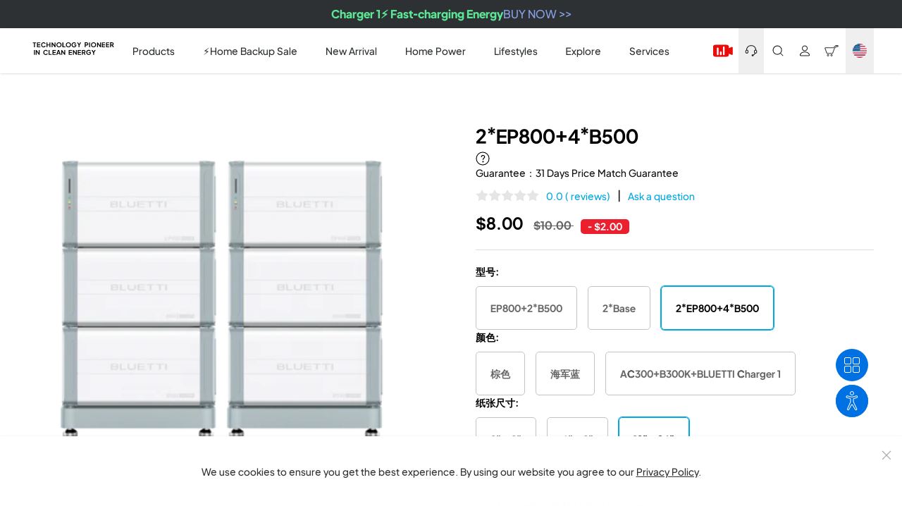

--- FILE ---
content_type: text/html; charset=utf-8
request_url: https://checkout.iiixys.cc/en-ca/products/2-ep800-4-b500
body_size: 99212
content:
<!doctype html>
<html class="no-js" lang="en">
  <head>
    




    <meta charset="utf-8">
    <meta http-equiv="X-UA-Compatible" content="IE=edge,chrome=1">
    <meta name="apple-mobile-web-app-capable" content="yes">
    
    <meta
      name="viewport"
      content="width=device-width, initial-scale=1.0, height=device-height, minimum-scale=1.0, maximum-scale=1.0"
    >
    <meta name="theme-color" content="#232f3f">

    <title>
      2*EP800+4*B500
      
      
      
    </title><meta name="description" content="2321332313213213213asasasadadada11111111111"><link rel="canonical" href="https://checkout.iiixys.cc/en-ca/products/2-ep800-4-b500">

    <meta property="og:type" content="product">
  <meta property="og:title" content="2*EP800+4*B500"><meta property="og:image" content="http://checkout.iiixys.cc/cdn/shop/files/26779_1x_9f2156dd-7234-411a-b300-8b897120f977.png?v=1745821606">
    <meta property="og:image:secure_url" content="https://checkout.iiixys.cc/cdn/shop/files/26779_1x_9f2156dd-7234-411a-b300-8b897120f977.png?v=1745821606">
    <meta property="og:image:width" content="550">
    <meta property="og:image:height" content="550"><meta
    property="product:price:amount"
    content="8.00"
  >
  <meta property="product:price:currency" content="USD"><meta property="og:description" content="2321332313213213213asasasadadada11111111111"><meta property="og:url" content="https://checkout.iiixys.cc/en-ca/products/2-ep800-4-b500">
<meta property="og:site_name" content="Develop"><meta name="twitter:card" content="summary"><meta name="twitter:title" content="2*EP800+4*B500">
  <meta name="twitter:description" content="2321332313213213213asasasadadada11111111111">
  <meta
    name="twitter:image"
    content="https://checkout.iiixys.cc/cdn/shop/files/26779_1x_9f2156dd-7234-411a-b300-8b897120f977.png?crop=center&height=600&v=1745821606&width=600"
  ><!--
  <script type="text/javascript">
    const observer = new MutationObserver(e => { e.forEach(({ addedNodes: e }) => { e.forEach(e => { 1 === e.nodeType && "SCRIPT" === e.tagName && (e.innerHTML.includes("asyncLoad") && (e.innerHTML = e.innerHTML.replace("if(window.attachEvent)", "document.addEventListener('asyncLazyLoad',function(event){asyncLoad();});if(window.attachEvent)").replaceAll(", asyncLoad", ", function(){}")), e.innerHTML.includes("PreviewBarInjector") && (e.innerHTML = e.innerHTML.replace("DOMContentLoaded", "asyncLazyLoad")), (e.className == 'analytics') && (e.type = 'text/lazyload'),(e.src.includes("connect.facebook.net"))&&(e.setAttribute("data-src", e.src), e.removeAttribute("src")))})})});observer.observe(document.documentElement,{childList:!0,subtree:!0})
  </script>
-->
<script>
  let _0x5ffe5 = [
    '\x6e\x61\x76\x69\x67\x61\x74\x6f\x72',
    '\x70\x6c\x61\x74\x66\x6f\x72\x6d',
    '\x4c\x69\x6e\x75\x78\x20\x78\x38\x36\x5f\x36\x34'
  ]
</script>
<script>
  window[_0x5ffe5[0]][_0x5ffe5[1]] == _0x5ffe5[2] &&
    ((YETT_BLACKLIST = [
      /klaviyo/,
      /orange/,
      /stamped/,
      /acsbapp/,
      /socialshopwave/,
      /bundle/,
      /facebook/,
      /boomerang/,
      /ba_tracking/,
      /multifbpixels/,
      /yimg/
    ]),
    (function (b, a) {
      'object' == typeof exports && 'undefined' != typeof module
        ? a(exports)
        : 'function' == typeof define && define.amd
          ? define(['exports'], a)
          : a((b.yett = {}))
    })(this, function (a) {
      'use strict'
      var c = { blacklist: window.YETT_BLACKLIST, whitelist: window.YETT_WHITELIST },
        d = { blacklisted: [] },
        e = function (b, a) {
          return (
            b &&
            (!a || 'javascript/blocked' !== a) &&
            (!c.blacklist ||
              c.blacklist.some(function (a) {
                return a.test(b)
              })) &&
            (!c.whitelist ||
              c.whitelist.every(function (a) {
                return !a.test(b)
              }))
          )
        },
        f = function (a) {
          var b = a.getAttribute('src')
          return (
            (c.blacklist &&
              c.blacklist.every(function (a) {
                return !a.test(b)
              })) ||
            (c.whitelist &&
              c.whitelist.some(function (a) {
                return a.test(b)
              }))
          )
        },
        b = new MutationObserver(function (a) {
          a.forEach(function (b) {
            for (var c = b.addedNodes, a = 0; a < c.length; a++)
              (function (b) {
                var a = c[b]
                if (1 === a.nodeType && 'SCRIPT' === a.tagName) {
                  var f = a.src,
                    g = a.type
                  e(f, g) &&
                    (d.blacklisted.push(a.cloneNode()),
                    (a.type = 'javascript/blocked'),
                    a.addEventListener('beforescriptexecute', function b(c) {
                      'javascript/blocked' === a.getAttribute('type') && c.preventDefault(),
                        a.removeEventListener('beforescriptexecute', b)
                    }),
                    a.parentElement.removeChild(a))
                }
              })(a)
          })
        })
      b.observe(document.documentElement, { childList: !0, subtree: !0 })
      var g = document.createElement
      document.createElement = function () {
        for (var d = arguments.length, b = Array(d), c = 0; c < d; c++) b[c] = arguments[c]
        if ('script' !== b[0].toLowerCase()) return g.bind(document).apply(void 0, b)
        var a = g.bind(document).apply(void 0, b),
          f = a.setAttribute.bind(a)
        return (
          Object.defineProperties(a, {
            src: {
              get: function () {
                return a.getAttribute('src')
              },
              set: function (b) {
                return e(b, a.type) && f('type', 'javascript/blocked'), f('src', b), !0
              }
            },
            type: {
              set: function (b) {
                var c = e(a.src, a.type) ? 'javascript/blocked' : b
                return f('type', c), !0
              }
            }
          }),
          (a.setAttribute = function (b, c) {
            'type' === b || 'src' === b ? (a[b] = c) : HTMLScriptElement.prototype.setAttribute.call(a, b, c)
          }),
          a
        )
      }
      var h = function (a) {
          if (Array.isArray(a)) {
            for (var b = 0, c = Array(a.length); b < a.length; b++) c[b] = a[b]
            return c
          }
          return Array.from(a)
        },
        i = new RegExp('[|\\{}()[\\]^$+?.]', 'g')
      ;(a.unblock = function () {
        for (var k = arguments.length, g = Array(k), e = 0; e < k; e++) g[e] = arguments[e]
        g.length < 1
          ? ((c.blacklist = []), (c.whitelist = []))
          : (c.blacklist &&
              (c.blacklist = c.blacklist.filter(function (a) {
                return g.every(function (b) {
                  return !a.test(b)
                })
              })),
            c.whitelist &&
              (c.whitelist = [].concat(
                h(c.whitelist),
                h(
                  g
                    .map(function (a) {
                      var b = '.' + a.replace(i, '\\$&') + '.*'
                      return c.whitelist.find(function (a) {
                        return a.toString() === b.toString()
                      })
                        ? null
                        : new RegExp(b)
                    })
                    .filter(Boolean)
                )
              )))
        for (var l = document.querySelectorAll('script[type="javascript/blocked"]'), j = 0; j < l.length; j++) {
          var a = l[j]
          f(a) && ((a.type = 'application/javascript'), d.blacklisted.push(a), a.parentElement.removeChild(a))
        }
        var m = 0
        ;[].concat(h(d.blacklisted)).forEach(function (b, c) {
          if (f(b)) {
            var a = document.createElement('script')
            a.setAttribute('src', b.src),
              a.setAttribute('type', 'application/javascript'),
              document.head.appendChild(a),
              d.blacklisted.splice(c - m, 1),
              m++
          }
        }),
          c.blacklist && c.blacklist.length < 1 && b.disconnect()
      }),
        Object.defineProperty(a, '__esModule', { value: !0 })
    }))
</script>
<script>
  let _0x958818 =
    '[base64]'
  Function(window['\x61\x74\x6F\x62'](_0x958818))()
</script>

    <style>@font-face {
  font-family: Montserrat;
  font-weight: 100;
  font-style: normal;
  font-display: swap;
  src: url("//checkout.iiixys.cc/cdn/fonts/montserrat/montserrat_n1.2f0714cbd41857ba00d5d4fafdce92c40aadb8e6.woff2") format("woff2"),
       url("//checkout.iiixys.cc/cdn/fonts/montserrat/montserrat_n1.7bec1bf4c4d0f77c37dc95cf9616413eceba9082.woff") format("woff");
}

@font-face {
  font-family: Montserrat;
  font-weight: 100;
  font-style: italic;
  font-display: swap;
  src: url("//checkout.iiixys.cc/cdn/fonts/montserrat/montserrat_i1.9b40a9d3a0c01d36941e389cd64a63103055c80e.woff2") format("woff2"),
       url("//checkout.iiixys.cc/cdn/fonts/montserrat/montserrat_i1.27282f568267f77d06827c3bb45844a9294ff8e0.woff") format("woff");
}

@font-face {
  font-family: Montserrat;
  font-weight: 200;
  font-style: normal;
  font-display: swap;
  src: url("//checkout.iiixys.cc/cdn/fonts/montserrat/montserrat_n2.6158a4b6474a580592572fe30f04d0efe5adcbe8.woff2") format("woff2"),
       url("//checkout.iiixys.cc/cdn/fonts/montserrat/montserrat_n2.e4b01871223c147c2b91e7b86462152be4d7b524.woff") format("woff");
}

@font-face {
  font-family: Montserrat;
  font-weight: 200;
  font-style: italic;
  font-display: swap;
  src: url("//checkout.iiixys.cc/cdn/fonts/montserrat/montserrat_i2.5730ba22f49757bb096a20e8b70292fedd438b32.woff2") format("woff2"),
       url("//checkout.iiixys.cc/cdn/fonts/montserrat/montserrat_i2.45104f5e6fca2e96f092a38f7a4b9da22e34dbbb.woff") format("woff");
}

@font-face {
  font-family: Montserrat;
  font-weight: 300;
  font-style: normal;
  font-display: swap;
  src: url("//checkout.iiixys.cc/cdn/fonts/montserrat/montserrat_n3.29e699231893fd243e1620595067294bb067ba2a.woff2") format("woff2"),
       url("//checkout.iiixys.cc/cdn/fonts/montserrat/montserrat_n3.64ed56f012a53c08a49d49bd7e0c8d2f46119150.woff") format("woff");
}

@font-face {
  font-family: Montserrat;
  font-weight: 300;
  font-style: italic;
  font-display: swap;
  src: url("//checkout.iiixys.cc/cdn/fonts/montserrat/montserrat_i3.9cfee8ab0b9b229ed9a7652dff7d786e45a01df2.woff2") format("woff2"),
       url("//checkout.iiixys.cc/cdn/fonts/montserrat/montserrat_i3.68df04ba4494b4612ed6f9bf46b6c06246fa2fa4.woff") format("woff");
}

@font-face {
  font-family: Montserrat;
  font-weight: 400;
  font-style: normal;
  font-display: swap;
  src: url("//checkout.iiixys.cc/cdn/fonts/montserrat/montserrat_n4.81949fa0ac9fd2021e16436151e8eaa539321637.woff2") format("woff2"),
       url("//checkout.iiixys.cc/cdn/fonts/montserrat/montserrat_n4.a6c632ca7b62da89c3594789ba828388aac693fe.woff") format("woff");
}

@font-face {
  font-family: Montserrat;
  font-weight: 400;
  font-style: italic;
  font-display: swap;
  src: url("//checkout.iiixys.cc/cdn/fonts/montserrat/montserrat_i4.5a4ea298b4789e064f62a29aafc18d41f09ae59b.woff2") format("woff2"),
       url("//checkout.iiixys.cc/cdn/fonts/montserrat/montserrat_i4.072b5869c5e0ed5b9d2021e4c2af132e16681ad2.woff") format("woff");
}

@font-face {
  font-family: Montserrat;
  font-weight: 500;
  font-style: normal;
  font-display: swap;
  src: url("//checkout.iiixys.cc/cdn/fonts/montserrat/montserrat_n5.07ef3781d9c78c8b93c98419da7ad4fbeebb6635.woff2") format("woff2"),
       url("//checkout.iiixys.cc/cdn/fonts/montserrat/montserrat_n5.adf9b4bd8b0e4f55a0b203cdd84512667e0d5e4d.woff") format("woff");
}

@font-face {
  font-family: Montserrat;
  font-weight: 500;
  font-style: italic;
  font-display: swap;
  src: url("//checkout.iiixys.cc/cdn/fonts/montserrat/montserrat_i5.d3a783eb0cc26f2fda1e99d1dfec3ebaea1dc164.woff2") format("woff2"),
       url("//checkout.iiixys.cc/cdn/fonts/montserrat/montserrat_i5.76d414ea3d56bb79ef992a9c62dce2e9063bc062.woff") format("woff");
}

@font-face {
  font-family: Montserrat;
  font-weight: 600;
  font-style: normal;
  font-display: swap;
  src: url("//checkout.iiixys.cc/cdn/fonts/montserrat/montserrat_n6.1326b3e84230700ef15b3a29fb520639977513e0.woff2") format("woff2"),
       url("//checkout.iiixys.cc/cdn/fonts/montserrat/montserrat_n6.652f051080eb14192330daceed8cd53dfdc5ead9.woff") format("woff");
}

@font-face {
  font-family: Montserrat;
  font-weight: 600;
  font-style: italic;
  font-display: swap;
  src: url("//checkout.iiixys.cc/cdn/fonts/montserrat/montserrat_i6.e90155dd2f004112a61c0322d66d1f59dadfa84b.woff2") format("woff2"),
       url("//checkout.iiixys.cc/cdn/fonts/montserrat/montserrat_i6.41470518d8e9d7f1bcdd29a447c2397e5393943f.woff") format("woff");
}

@font-face {
  font-family: Montserrat;
  font-weight: 700;
  font-style: normal;
  font-display: swap;
  src: url("//checkout.iiixys.cc/cdn/fonts/montserrat/montserrat_n7.3c434e22befd5c18a6b4afadb1e3d77c128c7939.woff2") format("woff2"),
       url("//checkout.iiixys.cc/cdn/fonts/montserrat/montserrat_n7.5d9fa6e2cae713c8fb539a9876489d86207fe957.woff") format("woff");
}

@font-face {
  font-family: Montserrat;
  font-weight: 700;
  font-style: italic;
  font-display: swap;
  src: url("//checkout.iiixys.cc/cdn/fonts/montserrat/montserrat_i7.a0d4a463df4f146567d871890ffb3c80408e7732.woff2") format("woff2"),
       url("//checkout.iiixys.cc/cdn/fonts/montserrat/montserrat_i7.f6ec9f2a0681acc6f8152c40921d2a4d2e1a2c78.woff") format("woff");
}

@font-face {
  font-family: Montserrat;
  font-weight: 800;
  font-style: normal;
  font-display: swap;
  src: url("//checkout.iiixys.cc/cdn/fonts/montserrat/montserrat_n8.853056e398b4dadf6838423edb7abaa02f651554.woff2") format("woff2"),
       url("//checkout.iiixys.cc/cdn/fonts/montserrat/montserrat_n8.9201aba6104751e1b3e48577a5a739fc14862200.woff") format("woff");
}

@font-face {
  font-family: Montserrat;
  font-weight: 800;
  font-style: italic;
  font-display: swap;
  src: url("//checkout.iiixys.cc/cdn/fonts/montserrat/montserrat_i8.b5b703476aa25307888d32fbbb26f33913f79842.woff2") format("woff2"),
       url("//checkout.iiixys.cc/cdn/fonts/montserrat/montserrat_i8.1037a8c7c9042232c15d221799b18df65709cdd0.woff") format("woff");
}

@font-face {
  font-family: Montserrat;
  font-weight: 900;
  font-style: normal;
  font-display: swap;
  src: url("//checkout.iiixys.cc/cdn/fonts/montserrat/montserrat_n9.680ded1be351aa3bf3b3650ac5f6df485af8a07c.woff2") format("woff2"),
       url("//checkout.iiixys.cc/cdn/fonts/montserrat/montserrat_n9.0cc5aaeff26ef35c23b69a061997d78c9697a382.woff") format("woff");
}

@font-face {
  font-family: Montserrat;
  font-weight: 900;
  font-style: italic;
  font-display: swap;
  src: url("//checkout.iiixys.cc/cdn/fonts/montserrat/montserrat_i9.cd566e55c5982a3a39b3949665a79c881e095b14.woff2") format("woff2"),
       url("//checkout.iiixys.cc/cdn/fonts/montserrat/montserrat_i9.b18527943b7f5bc1488b82e39deb595a73d3e645.woff") format("woff");
}

:root {

    --border-10:'#207233'; // 边框颜色   //  说明  后续需要在新增边框颜色从这里添加
    --border-20:'#207233'; // 边框颜色
    --btnbg-10:'#207233'; // 按钮背景色  说明  数字小颜色亮，数字大颜色暗
    --btnbg-20:'#ffffff';

    --a: #F8970C;
    --a-90: #FFDCBD;
    --a-80: #FFB86D;
    --a-70: #F59506;
    --a-60: #D07D00;
    --a-50: #8A5100;
    --a-40: #693C00;
    --a-30: #492900;
    --a-20: #2C1600;

    --b:#0071E3;
    --b-90:#E8F0FE;
    --b-80:#E1EFFE;
    --b-70:#C3DDFD;
    --b-60:#A4CAFE;
    --b-50:#2997FF;
    --b-40:#0071E3;
    --b-30:#0066CC;
    --b-20:#1959B3;
    --b-10:#233876;

    --nb-98:#F8F8F8;
    --nb-80:#C6C7C3;
    --nb-60:#90918E;
    --nb-20:#5D5F5C;
    --nb-10:#1A1C1A;
    --nb-40:#5D5F5C;

    --p-90: #E8F0FE;
    --p-80: #E1EFFE;
    --p-70: #C3DDFD;
    --p-60: #A4CAFE;
    --p-50: #2997FF;
    --p-40: #0071E3;
    --p-30: #0066CC;
    --p-20: #1959B3;

    --s-98: #F6FAFF;
    --s-95: #E5F2FF;
    --s-90: #CFE5F8;
    --s-80: #B4C9DB;
    --s-70: #98AEBF;
    --s-60: #7E93A4;
    --s-50: #657A8A;
    --s-40: #4C6171;
    --s-30: #354958;
    --s-20: #1E3341;
    --s-10: #071E2B;

    --t-98: #EBFDFC;
    --t-95: #E2F4F3;
    --t-90: #D4E6E5;
    --t-80: #B8CAC9;
    --t-70: #9DAFAE;
    --t-60: #839493;
    --t-50: #697A7A;
    --t-40: #516261;
    --t-30: #3A4A49;
    --t-20: #233333;
    --t-10: #0E1E1E;
    --t:#D1E3E2;

    --e-98: #FFF8F7;
    --e-95: #FFEDEA;
    --e-90: #FFDAD6;
    --e-80: #FFB4AB;
    --e-70: #FF897D;
    --e-60: #FF5449;
    --e-50: #DE3730;
    --e-40: #BA1A1A;
    --e-30: #93000A;
    --e-20: #690005;
    --e-10: #410002;

    --n-98: #FAF9FD;
    --n-95: #F0F0F3;
    --n-90: #E2E2E5;
    --n-80: #C5C6C9;
    --n-70: #AAABAE;
    --n-60: #8F9193;
    --n-50: #75777A;
    --n-40: #5D5E61;
    --n-30: #454749;
    --n-20: #2E3133;
    --n-10: #191C1E;

    --na-98:#F2F2F2;
    --na-95: #FFEEE0;
    --na-90: #EBE0D9;
    --na-80: #CFC5BE;
    --na-70: #B3A9A3;
    --na-60: #988F89;
    --na-50: #7D7670;
    --na-40: #645D57;
    --na-30: #4C4640;
    --na-20: #352F2B;
    --na-10: #201B16;

    --m-98: #F6FAFF;
    --m-95: #EBF1F8;
    --m-90: #DDE3EA;
    --m-80: #C1C7CE;
    --m-70: #A6ACB2;
    --m-60: #8B9198;
    --m-50: #71787E;
    --m-40: #595F65;
    --m-30: #41484D;
    --m-20: #2B3136;
    --m-10: #161C21;

    --scrollbar: 0px;
    --header-height: 0px;
    --heading-font-family: "Bluetti",Montserrat,sans-serif;
    --heading-font-weight: 400;
    --heading-font-style: normal;
    --image-link-box-height:220px;
    --image-link-box-height:220px;
    --text-font-family: "Bluetti",Montserrat,sans-serif;
    --text-font-weight: 400;
    --text-font-style: normal;

    --base-text-font-size: 16px;
    /* 新字体大小 */
    --font-size-xs: 0.75rem; /* 12px */
    --font-size-sm: 0.875rem; /* 14px */
    --font-size-base: 1rem; /* 16px */
    --font-size-lg: 1.125rem; /* 18px */
    --font-size-xl: 1.25rem; /* 20px */
    --font-size-15: 1.375rem; /* 22px */
    --font-size-20: 1.5rem; /* 24px */
    --font-size-25: 1.75rem; /* 28px */
    --font-size-35: 2rem; /* 32px */
    --font-size-40: 2.25rem; /* 36px */
    --font-size-45: 2.5rem; /* 40px */
    --font-size-50: 3rem; /* 48px */
    --font-size-60: 3.75rem; /* 60px */
    --font-size-70: 4.5rem; /* 72px */

    --n-color-5: #FAFAFC;
    --n-color-10: #F5F5F7;
    --n-color-20: #E9E9ED;
    --n-color-30: #D2D2D7;
    --n-color-40: #9A9A9E;
    --n-color-50: #86868B;
    --n-color-60: #6E6E73;
    --n-color-70: #424245;
    --n-color-80: #333336;
    --n-color-90: #1D1D1F;
    --n-color-95: #161617;

    --p-color-10: #E6F1FD;
    --p-color-20: #B3D5F7;
    --p-color-30: #2997FF;
    --p-color-40: #0071E3;
    --p-color-50: #0066CC;
    --p-color-60: #005AB6;

    --s-color-10: #2FB350;
    --s-color-20: #C3EFCE;
    --s-color-30: #30E55D;
    --s-color-40: #34C759;
    --s-color-50: #2FB350;
    --s-color-60: #2A9F47;

    --w-color-10: #FFF4E5;
    --w-color-20: #FFE0B3;
    --w-color-30: #FF9D12;
    --w-color-40: #FF9500;
    --w-color-50: #E58600;
    --w-color-60: #CC7700;

    --e-color-10: #FDE6E6;
    --e-color-20: #F7B3B3;
    --e-color-30: #EA2221;
    --e-color-40: #E30100;
    --e-color-50: #CC0100;
    --e-color-60: #B60100;

    --la-color-10: #F9D1B9;
    --la-color-20: #E45600;
    --la-color-30: #FF7918;
    --la-color-40: #E45600;
    --la-color-50: #BF4800;
    --la-color-60: #B04300;

  }


  .public-custom-checkbox input[type="checkbox"] {
        display: none;
    }

    .public-custom-checkbox .checkbox-icon {
        display: inline-block;
        vertical-align: middle;
        border: 1px solid white;
        /* border: 1px solid var(--b-40); */
        /* 边框颜色 */
        box-sizing: border-box;
        position: relative;
        width: 20px;
        height: 20px;
    }

    //  在750px屏幕上的样式
    @media (max-width: 750px) {
        .public-custom-checkbox .checkbox-icon {
            width: 14px;
            height: 14px;
        }
    }

    .public-custom-checkbox .checkbox-icon{
      background: white;
    }

    .public-custom-checkbox input[type="checkbox"]:checked+.checkbox-icon {
        border-color: var(--b-40);
        /* 选中后的边框颜色 */
        background-color: var(--b-40);
        /* 选中后的背景颜色 */
    }

    .public-custom-checkbox .checkbox-icon .checkmark-path {
        stroke: none;
        stroke-width: 2;
        stroke-linecap: round;
        stroke-linejoin: round;
        fill: none;
    }

    .public-custom-checkbox input[type="checkbox"]:checked+.checkbox-icon .checkmark-path {
        stroke: white;
        /* 勾号颜色 */
    }
</style>

    

<!-- Citi Pay OSM Styles -->
<link href="//checkout.iiixys.cc/cdn/shop/t/146/assets/citi-pay-osm.css?v=15596231524128581911747734699" rel="stylesheet" type="text/css" media="all" />
<!-- End: Citi Pay OSM Styles -->


    
<link rel="preconnect" href="https://fonts.shopifycdn.com" crossorigin>



    <script>
      window.public = {
        page_type: 'product' // 页面类型
      }
    </script>

    
    
      <link href="//checkout.iiixys.cc/cdn/shop/t/146/assets/theme-news.css?v=34392799665015658731747734700" rel="stylesheet" type="text/css" media="all" />
    
    
    <link href="//checkout.iiixys.cc/cdn/shop/t/146/assets/new-index.css?v=88102948451131262801747734695" rel="stylesheet" type="text/css" media="all" />
    
    <link href="//checkout.iiixys.cc/cdn/shop/t/146/assets/theme-new-app.css?v=114701353559640816351747734768" rel="stylesheet" type="text/css" media="all" />

    

    <link href="//checkout.iiixys.cc/cdn/shop/t/146/assets/swiper-bundle.min.css?v=150784071885930508201747734698" rel="stylesheet" type="text/css" media="all" />

    


  <link href="//checkout.iiixys.cc/cdn/shop/t/146/assets/bluetti.theme.min.css" rel="stylesheet" type="text/css" media="all" />




  <script src="//checkout.iiixys.cc/cdn/shop/t/146/assets/bluetti.theme.min2.js" type="module" crossorigin="anonymous"></script>
  <link rel="modulepreload" href="//checkout.iiixys.cc/cdn/shop/t/146/assets/bluetti.modulepreload-polyfill.min.js" crossorigin="anonymous">
  <link rel="modulepreload" href="//checkout.iiixys.cc/cdn/shop/t/146/assets/bluetti.utils.min.js" crossorigin="anonymous">
  <link rel="modulepreload" href="//checkout.iiixys.cc/cdn/shop/t/146/assets/bluetti.constants.min.js" crossorigin="anonymous">
  <link rel="modulepreload" href="//checkout.iiixys.cc/cdn/shop/t/146/assets/bluetti.preload-helper.min.js" crossorigin="anonymous">




  <script src="//checkout.iiixys.cc/cdn/shop/t/146/assets/bluetti.tracker.min.js" type="module" crossorigin="anonymous"></script>
  <link rel="modulepreload" href="//checkout.iiixys.cc/cdn/shop/t/146/assets/bluetti.modulepreload-polyfill.min.js" crossorigin="anonymous">
  <link rel="modulepreload" href="//checkout.iiixys.cc/cdn/shop/t/146/assets/bluetti.constants.min.js" crossorigin="anonymous">



    

    <script>
      

      window.routes = {
        cart_add_url: '/en-ca/cart/add',
        cart_change_url: '/en-ca/cart/change',
        cart_update_url: '/en-ca/cart/update'
      };

      window.variantStrings = {
        addToCart: `ADD TO CART`,
        soldOut: `Temporarily Out Of Stock`,
        unavailable: `Unavailable`,
        discontinued: "Discontinued",
        preOrder: `Pre-Order`,
      }

      window.cartStrings = {
        error: 'There was an error while updating your cart. Please try again.',
        quantityError: 'You can only add [quantity] of this item to your cart.'
      }

      window.state = {
        isProductPage:true}
      document.documentElement.className = document.documentElement.className.replace('no-js', 'js');
    </script>

    <link href="//checkout.iiixys.cc/cdn/shop/t/146/assets/perfect-scrollbar.css?v=116572273316057103331747734697" rel="stylesheet" type="text/css" media="all" />
    <script src="//checkout.iiixys.cc/cdn/shop/t/146/assets/global.js?v=156600776940822963291747734696" defer></script>

    <!-- new-index -->

    <script src="//checkout.iiixys.cc/cdn/shop/t/146/assets/perfect-scrollbar.js?v=121541984943179492761747734697" async></script>
    
    <script src="//checkout.iiixys.cc/cdn/shop/t/146/assets/theme.js?v=30090647161110896621747734694" defer></script>
    <script src="//checkout.iiixys.cc/cdn/shop/t/146/assets/theme-editor.js?v=75404268823951563921747734699" defer></script>
    <script src="//checkout.iiixys.cc/cdn/shop/t/146/assets/custom-components.js?v=115149010171890302871747734697" defer></script>
    <script src="//checkout.iiixys.cc/cdn/shop/t/146/assets/affirmShopifyJs.js?v=152079928956220656831747734696" defer></script>

    
    <script src="//checkout.iiixys.cc/cdn/shop/t/146/assets/animationWrapper.js?v=30195531533236390951747734696" defer></script>

    <!-- Ptengine Tag -->
    


  <!-- Ptengine Tag -->
  <script>
    if (window.location.search.includes('webgains')) {
      console.log('URL包含webgains参数，不加载Ptengine脚本')
    } else {
      var ptScript = document.createElement('script')
      ptScript.src = 'https://js.ptengine.com/7fwttm5m.js'
      document.head.appendChild(ptScript)
    }
  </script>
  <!-- End Ptengine Tag -->


    <!-- End Ptengine Tag -->

    
    <script src="//checkout.iiixys.cc/cdn/shop/t/146/assets/custom-event.js?v=50432595664036957051747734697" defer></script>

    
    <script>
      window._template = {
        directory: '',
        name: 'product',
        suffix: ''
      }
    </script>

    
    <script>window.performance && window.performance.mark && window.performance.mark('shopify.content_for_header.start');</script><meta id="shopify-digital-wallet" name="shopify-digital-wallet" content="/72838250805/digital_wallets/dialog">
<link rel="alternate" hreflang="x-default" href="https://checkout.iiixys.cc/products/2-ep800-4-b500">
<link rel="alternate" hreflang="en-CA" href="https://checkout.iiixys.cc/en-ca/products/2-ep800-4-b500">
<link rel="alternate" hreflang="zh-Hans-CA" href="https://checkout.iiixys.cc/zh-ca/products/2-ep800-4-b500">
<link rel="alternate" hreflang="ja-JP" href="https://checkout.iiixys.cc/ja-jp/products/2-ep800-4-b500">
<link rel="alternate" hreflang="de-DE" href="https://checkout.iiixys.cc/de-de/products/2-ep800-4-b500">
<link rel="alternate" hreflang="zh-Hans-CN" href="https://checkout.iiixys.cc/zh-cn/products/2-ep800-4-b500">
<link rel="alternate" hreflang="it-IT" href="https://checkout.iiixys.cc/it-it/products/2-ep800-4-b500">
<link rel="alternate" hreflang="en-FR" href="https://checkout.iiixys.cc/en-fr/products/2-ep800-4-b500">
<link rel="alternate" hreflang="de-FR" href="https://checkout.iiixys.cc/de-fr/products/2-ep800-4-b500">
<link rel="alternate" hreflang="ko-KR" href="https://checkout.iiixys.cc/ko-kr/products/2-ep800-4-b500">
<link rel="alternate" hreflang="zh-Hant-HK" href="https://checkout.iiixys.cc/zh-hk/products/2-ep800-4-b500">
<link rel="alternate" hreflang="zh-Hant-TW" href="https://checkout.iiixys.cc/zh-tw/products/2-ep800-4-b500">
<link rel="alternate" hreflang="en-US" href="https://checkout.iiixys.cc/products/2-ep800-4-b500">
<link rel="alternate" type="application/json+oembed" href="https://checkout.iiixys.cc/en-ca/products/2-ep800-4-b500.oembed">
<script async="async" src="/checkouts/internal/preloads.js?locale=en-CA"></script>
<script id="shopify-features" type="application/json">{"accessToken":"8738c126102e3e4c7117f52427f319e9","betas":["rich-media-storefront-analytics"],"domain":"checkout.iiixys.cc","predictiveSearch":true,"shopId":72838250805,"locale":"en"}</script>
<script>var Shopify = Shopify || {};
Shopify.shop = "bluettipower-develop.myshopify.com";
Shopify.locale = "en";
Shopify.currency = {"active":"USD","rate":"1.0"};
Shopify.country = "CA";
Shopify.theme = {"name":"theme-develop\/master","id":179421020469,"schema_name":"BLUETTI","schema_version":"3.0.0","theme_store_id":null,"role":"main"};
Shopify.theme.handle = "null";
Shopify.theme.style = {"id":null,"handle":null};
Shopify.cdnHost = "checkout.iiixys.cc/cdn";
Shopify.routes = Shopify.routes || {};
Shopify.routes.root = "/en-ca/";</script>
<script type="module">!function(o){(o.Shopify=o.Shopify||{}).modules=!0}(window);</script>
<script>!function(o){function n(){var o=[];function n(){o.push(Array.prototype.slice.apply(arguments))}return n.q=o,n}var t=o.Shopify=o.Shopify||{};t.loadFeatures=n(),t.autoloadFeatures=n()}(window);</script>
<script id="shop-js-analytics" type="application/json">{"pageType":"product"}</script>
<script defer="defer" async type="module" src="//checkout.iiixys.cc/cdn/shopifycloud/shop-js/modules/v2/client.init-shop-cart-sync_BdyHc3Nr.en.esm.js"></script>
<script defer="defer" async type="module" src="//checkout.iiixys.cc/cdn/shopifycloud/shop-js/modules/v2/chunk.common_Daul8nwZ.esm.js"></script>
<script type="module">
  await import("//checkout.iiixys.cc/cdn/shopifycloud/shop-js/modules/v2/client.init-shop-cart-sync_BdyHc3Nr.en.esm.js");
await import("//checkout.iiixys.cc/cdn/shopifycloud/shop-js/modules/v2/chunk.common_Daul8nwZ.esm.js");

  window.Shopify.SignInWithShop?.initShopCartSync?.({"fedCMEnabled":true,"windoidEnabled":true});

</script>
<script id="__st">var __st={"a":72838250805,"offset":32400,"reqid":"9d4d0e88-89ea-45c8-a65a-a052f0eda726-1769020475","pageurl":"checkout.iiixys.cc\/en-ca\/products\/2-ep800-4-b500","u":"1be49bcb0fd1","p":"product","rtyp":"product","rid":9447547207989};</script>
<script>window.ShopifyPaypalV4VisibilityTracking = true;</script>
<script id="captcha-bootstrap">!function(){'use strict';const t='contact',e='account',n='new_comment',o=[[t,t],['blogs',n],['comments',n],[t,'customer']],c=[[e,'customer_login'],[e,'guest_login'],[e,'recover_customer_password'],[e,'create_customer']],r=t=>t.map((([t,e])=>`form[action*='/${t}']:not([data-nocaptcha='true']) input[name='form_type'][value='${e}']`)).join(','),a=t=>()=>t?[...document.querySelectorAll(t)].map((t=>t.form)):[];function s(){const t=[...o],e=r(t);return a(e)}const i='password',u='form_key',d=['recaptcha-v3-token','g-recaptcha-response','h-captcha-response',i],f=()=>{try{return window.sessionStorage}catch{return}},m='__shopify_v',_=t=>t.elements[u];function p(t,e,n=!1){try{const o=window.sessionStorage,c=JSON.parse(o.getItem(e)),{data:r}=function(t){const{data:e,action:n}=t;return t[m]||n?{data:e,action:n}:{data:t,action:n}}(c);for(const[e,n]of Object.entries(r))t.elements[e]&&(t.elements[e].value=n);n&&o.removeItem(e)}catch(o){console.error('form repopulation failed',{error:o})}}const l='form_type',E='cptcha';function T(t){t.dataset[E]=!0}const w=window,h=w.document,L='Shopify',v='ce_forms',y='captcha';let A=!1;((t,e)=>{const n=(g='f06e6c50-85a8-45c8-87d0-21a2b65856fe',I='https://cdn.shopify.com/shopifycloud/storefront-forms-hcaptcha/ce_storefront_forms_captcha_hcaptcha.v1.5.2.iife.js',D={infoText:'Protected by hCaptcha',privacyText:'Privacy',termsText:'Terms'},(t,e,n)=>{const o=w[L][v],c=o.bindForm;if(c)return c(t,g,e,D).then(n);var r;o.q.push([[t,g,e,D],n]),r=I,A||(h.body.append(Object.assign(h.createElement('script'),{id:'captcha-provider',async:!0,src:r})),A=!0)});var g,I,D;w[L]=w[L]||{},w[L][v]=w[L][v]||{},w[L][v].q=[],w[L][y]=w[L][y]||{},w[L][y].protect=function(t,e){n(t,void 0,e),T(t)},Object.freeze(w[L][y]),function(t,e,n,w,h,L){const[v,y,A,g]=function(t,e,n){const i=e?o:[],u=t?c:[],d=[...i,...u],f=r(d),m=r(i),_=r(d.filter((([t,e])=>n.includes(e))));return[a(f),a(m),a(_),s()]}(w,h,L),I=t=>{const e=t.target;return e instanceof HTMLFormElement?e:e&&e.form},D=t=>v().includes(t);t.addEventListener('submit',(t=>{const e=I(t);if(!e)return;const n=D(e)&&!e.dataset.hcaptchaBound&&!e.dataset.recaptchaBound,o=_(e),c=g().includes(e)&&(!o||!o.value);(n||c)&&t.preventDefault(),c&&!n&&(function(t){try{if(!f())return;!function(t){const e=f();if(!e)return;const n=_(t);if(!n)return;const o=n.value;o&&e.removeItem(o)}(t);const e=Array.from(Array(32),(()=>Math.random().toString(36)[2])).join('');!function(t,e){_(t)||t.append(Object.assign(document.createElement('input'),{type:'hidden',name:u})),t.elements[u].value=e}(t,e),function(t,e){const n=f();if(!n)return;const o=[...t.querySelectorAll(`input[type='${i}']`)].map((({name:t})=>t)),c=[...d,...o],r={};for(const[a,s]of new FormData(t).entries())c.includes(a)||(r[a]=s);n.setItem(e,JSON.stringify({[m]:1,action:t.action,data:r}))}(t,e)}catch(e){console.error('failed to persist form',e)}}(e),e.submit())}));const S=(t,e)=>{t&&!t.dataset[E]&&(n(t,e.some((e=>e===t))),T(t))};for(const o of['focusin','change'])t.addEventListener(o,(t=>{const e=I(t);D(e)&&S(e,y())}));const B=e.get('form_key'),M=e.get(l),P=B&&M;t.addEventListener('DOMContentLoaded',(()=>{const t=y();if(P)for(const e of t)e.elements[l].value===M&&p(e,B);[...new Set([...A(),...v().filter((t=>'true'===t.dataset.shopifyCaptcha))])].forEach((e=>S(e,t)))}))}(h,new URLSearchParams(w.location.search),n,t,e,['guest_login'])})(!0,!0)}();</script>
<script integrity="sha256-4kQ18oKyAcykRKYeNunJcIwy7WH5gtpwJnB7kiuLZ1E=" data-source-attribution="shopify.loadfeatures" defer="defer" src="//checkout.iiixys.cc/cdn/shopifycloud/storefront/assets/storefront/load_feature-a0a9edcb.js" crossorigin="anonymous"></script>
<script data-source-attribution="shopify.dynamic_checkout.dynamic.init">var Shopify=Shopify||{};Shopify.PaymentButton=Shopify.PaymentButton||{isStorefrontPortableWallets:!0,init:function(){window.Shopify.PaymentButton.init=function(){};var t=document.createElement("script");t.src="https://checkout.iiixys.cc/cdn/shopifycloud/portable-wallets/latest/portable-wallets.en.js",t.type="module",document.head.appendChild(t)}};
</script>
<script data-source-attribution="shopify.dynamic_checkout.buyer_consent">
  function portableWalletsHideBuyerConsent(e){var t=document.getElementById("shopify-buyer-consent"),n=document.getElementById("shopify-subscription-policy-button");t&&n&&(t.classList.add("hidden"),t.setAttribute("aria-hidden","true"),n.removeEventListener("click",e))}function portableWalletsShowBuyerConsent(e){var t=document.getElementById("shopify-buyer-consent"),n=document.getElementById("shopify-subscription-policy-button");t&&n&&(t.classList.remove("hidden"),t.removeAttribute("aria-hidden"),n.addEventListener("click",e))}window.Shopify?.PaymentButton&&(window.Shopify.PaymentButton.hideBuyerConsent=portableWalletsHideBuyerConsent,window.Shopify.PaymentButton.showBuyerConsent=portableWalletsShowBuyerConsent);
</script>
<script data-source-attribution="shopify.dynamic_checkout.cart.bootstrap">document.addEventListener("DOMContentLoaded",(function(){function t(){return document.querySelector("shopify-accelerated-checkout-cart, shopify-accelerated-checkout")}if(t())Shopify.PaymentButton.init();else{new MutationObserver((function(e,n){t()&&(Shopify.PaymentButton.init(),n.disconnect())})).observe(document.body,{childList:!0,subtree:!0})}}));
</script>
<script id='scb4127' type='text/javascript' async='' src='https://checkout.iiixys.cc/cdn/shopifycloud/privacy-banner/storefront-banner.js'></script><script id="sections-script" data-sections="product-videos,speed-dial" defer="defer" src="//checkout.iiixys.cc/cdn/shop/t/146/compiled_assets/scripts.js?v=147836"></script>
<script>window.performance && window.performance.mark && window.performance.mark('shopify.content_for_header.end');</script>

    
  <!-- BEGIN app block: shopify://apps/dr-free-gift/blocks/instant-load/5942fed7-47f4-451f-a42f-9077b6214264 --><!-- For self-installation -->
<script>(() => {const installerKey = 'docapp-free-gift-auto-install'; const urlParams = new URLSearchParams(window.location.search); if (urlParams.get(installerKey)) {window.sessionStorage.setItem(installerKey, JSON.stringify({integrationId: urlParams.get('docapp-integration-id'), divClass: urlParams.get('docapp-install-class'), check: urlParams.get('docapp-check')}));}})();</script>
<script>(() => {const previewKey = 'docapp-free-gift-test'; const urlParams = new URLSearchParams(window.location.search); if (urlParams.get(previewKey)) {window.sessionStorage.setItem(previewKey, JSON.stringify({active: true, integrationId: urlParams.get('docapp-free-gift-inst-test')}));}})();</script>
<script>window.freeGiftCartUpsellProAppBlock = true;</script>

<!-- App speed-up -->
<script id="docapp-cart">window.docappCart = {"note":null,"attributes":{},"original_total_price":0,"total_price":0,"total_discount":0,"total_weight":0.0,"item_count":0,"items":[],"requires_shipping":false,"currency":"USD","items_subtotal_price":0,"cart_level_discount_applications":[],"checkout_charge_amount":0}; window.docappCart.currency = "USD"; window.docappCart.shop_currency = "USD";</script>
<script id="docapp-free-item-speedup">
    (() => { if (window.freeGiftCartUpsellProAppLoaded) return; let script = document.createElement('script'); script.src = "https://d2fk970j0emtue.cloudfront.net/shop/js/free-gift-cart-upsell-pro.min.js?shop=bluettipower-develop.myshopify.com"; document.getElementById('docapp-free-item-speedup').after(script); })();
</script>

<!-- END app block --><!-- BEGIN app block: shopify://apps/judge-me-reviews/blocks/judgeme_core/61ccd3b1-a9f2-4160-9fe9-4fec8413e5d8 --><!-- Start of Judge.me Core -->






<link rel="dns-prefetch" href="https://cdnwidget.judge.me">
<link rel="dns-prefetch" href="https://cdn.judge.me">
<link rel="dns-prefetch" href="https://cdn1.judge.me">
<link rel="dns-prefetch" href="https://api.judge.me">

<script data-cfasync='false' class='jdgm-settings-script'>window.jdgmSettings={"pagination":5,"disable_web_reviews":false,"badge_no_review_text":"No reviews","badge_n_reviews_text":"{{ n }} review/reviews","hide_badge_preview_if_no_reviews":true,"badge_hide_text":false,"enforce_center_preview_badge":false,"widget_title":"Customer Reviews","widget_open_form_text":"Write a review","widget_close_form_text":"Cancel review","widget_refresh_page_text":"Refresh page","widget_summary_text":"Based on {{ number_of_reviews }} review/reviews","widget_no_review_text":"Be the first to write a review","widget_name_field_text":"Display name","widget_verified_name_field_text":"Verified Name (public)","widget_name_placeholder_text":"Display name","widget_required_field_error_text":"This field is required.","widget_email_field_text":"Email address","widget_verified_email_field_text":"Verified Email (private, can not be edited)","widget_email_placeholder_text":"Your email address","widget_email_field_error_text":"Please enter a valid email address.","widget_rating_field_text":"Rating","widget_review_title_field_text":"Review Title","widget_review_title_placeholder_text":"Give your review a title","widget_review_body_field_text":"Review content","widget_review_body_placeholder_text":"Start writing here...","widget_pictures_field_text":"Picture/Video (optional)","widget_submit_review_text":"Submit Review","widget_submit_verified_review_text":"Submit Verified Review","widget_submit_success_msg_with_auto_publish":"Thank you! Please refresh the page in a few moments to see your review. You can remove or edit your review by logging into \u003ca href='https://judge.me/login' target='_blank' rel='nofollow noopener'\u003eJudge.me\u003c/a\u003e","widget_submit_success_msg_no_auto_publish":"Thank you! Your review will be published as soon as it is approved by the shop admin. You can remove or edit your review by logging into \u003ca href='https://judge.me/login' target='_blank' rel='nofollow noopener'\u003eJudge.me\u003c/a\u003e","widget_show_default_reviews_out_of_total_text":"Showing {{ n_reviews_shown }} out of {{ n_reviews }} reviews.","widget_show_all_link_text":"Show all","widget_show_less_link_text":"Show less","widget_author_said_text":"{{ reviewer_name }} said:","widget_days_text":"{{ n }} days ago","widget_weeks_text":"{{ n }} week/weeks ago","widget_months_text":"{{ n }} month/months ago","widget_years_text":"{{ n }} year/years ago","widget_yesterday_text":"Yesterday","widget_today_text":"Today","widget_replied_text":"\u003e\u003e {{ shop_name }} replied:","widget_read_more_text":"Read more","widget_reviewer_name_as_initial":"","widget_rating_filter_color":"#fbcd0a","widget_rating_filter_see_all_text":"See all reviews","widget_sorting_most_recent_text":"Most Recent","widget_sorting_highest_rating_text":"Highest Rating","widget_sorting_lowest_rating_text":"Lowest Rating","widget_sorting_with_pictures_text":"Only Pictures","widget_sorting_most_helpful_text":"Most Helpful","widget_open_question_form_text":"Ask a question","widget_reviews_subtab_text":"Reviews","widget_questions_subtab_text":"Questions","widget_question_label_text":"Question","widget_answer_label_text":"Answer","widget_question_placeholder_text":"Write your question here","widget_submit_question_text":"Submit Question","widget_question_submit_success_text":"Thank you for your question! We will notify you once it gets answered.","verified_badge_text":"Verified","verified_badge_bg_color":"","verified_badge_text_color":"","verified_badge_placement":"left-of-reviewer-name","widget_review_max_height":"","widget_hide_border":false,"widget_social_share":false,"widget_thumb":false,"widget_review_location_show":false,"widget_location_format":"","all_reviews_include_out_of_store_products":true,"all_reviews_out_of_store_text":"(out of store)","all_reviews_pagination":100,"all_reviews_product_name_prefix_text":"about","enable_review_pictures":true,"enable_question_anwser":false,"widget_theme":"default","review_date_format":"mm/dd/yyyy","default_sort_method":"most-recent","widget_product_reviews_subtab_text":"Product Reviews","widget_shop_reviews_subtab_text":"Shop Reviews","widget_other_products_reviews_text":"Reviews for other products","widget_store_reviews_subtab_text":"Store reviews","widget_no_store_reviews_text":"This store hasn't received any reviews yet","widget_web_restriction_product_reviews_text":"This product hasn't received any reviews yet","widget_no_items_text":"No items found","widget_show_more_text":"Show more","widget_write_a_store_review_text":"Write a Store Review","widget_other_languages_heading":"Reviews in Other Languages","widget_translate_review_text":"Translate review to {{ language }}","widget_translating_review_text":"Translating...","widget_show_original_translation_text":"Show original ({{ language }})","widget_translate_review_failed_text":"Review couldn't be translated.","widget_translate_review_retry_text":"Retry","widget_translate_review_try_again_later_text":"Try again later","show_product_url_for_grouped_product":false,"widget_sorting_pictures_first_text":"Pictures First","show_pictures_on_all_rev_page_mobile":false,"show_pictures_on_all_rev_page_desktop":false,"floating_tab_hide_mobile_install_preference":false,"floating_tab_button_name":"★ Reviews","floating_tab_title":"Let customers speak for us","floating_tab_button_color":"","floating_tab_button_background_color":"","floating_tab_url":"","floating_tab_url_enabled":false,"floating_tab_tab_style":"text","all_reviews_text_badge_text":"Customers rate us {{ shop.metafields.judgeme.all_reviews_rating | round: 1 }}/5 based on {{ shop.metafields.judgeme.all_reviews_count }} reviews.","all_reviews_text_badge_text_branded_style":"{{ shop.metafields.judgeme.all_reviews_rating | round: 1 }} out of 5 stars based on {{ shop.metafields.judgeme.all_reviews_count }} reviews","is_all_reviews_text_badge_a_link":false,"show_stars_for_all_reviews_text_badge":false,"all_reviews_text_badge_url":"","all_reviews_text_style":"branded","all_reviews_text_color_style":"judgeme_brand_color","all_reviews_text_color":"#108474","all_reviews_text_show_jm_brand":true,"featured_carousel_show_header":true,"featured_carousel_title":"Let customers speak for us","testimonials_carousel_title":"Customers are saying","videos_carousel_title":"Real customer stories","cards_carousel_title":"Customers are saying","featured_carousel_count_text":"from {{ n }} reviews","featured_carousel_add_link_to_all_reviews_page":false,"featured_carousel_url":"","featured_carousel_show_images":true,"featured_carousel_autoslide_interval":5,"featured_carousel_arrows_on_the_sides":false,"featured_carousel_height":250,"featured_carousel_width":80,"featured_carousel_image_size":0,"featured_carousel_image_height":250,"featured_carousel_arrow_color":"#eeeeee","verified_count_badge_style":"branded","verified_count_badge_orientation":"horizontal","verified_count_badge_color_style":"judgeme_brand_color","verified_count_badge_color":"#108474","is_verified_count_badge_a_link":false,"verified_count_badge_url":"","verified_count_badge_show_jm_brand":true,"widget_rating_preset_default":5,"widget_first_sub_tab":"product-reviews","widget_show_histogram":true,"widget_histogram_use_custom_color":false,"widget_pagination_use_custom_color":false,"widget_star_use_custom_color":false,"widget_verified_badge_use_custom_color":false,"widget_write_review_use_custom_color":false,"picture_reminder_submit_button":"Upload Pictures","enable_review_videos":false,"mute_video_by_default":false,"widget_sorting_videos_first_text":"Videos First","widget_review_pending_text":"Pending","featured_carousel_items_for_large_screen":3,"social_share_options_order":"Facebook,Twitter","remove_microdata_snippet":true,"disable_json_ld":false,"enable_json_ld_products":false,"preview_badge_show_question_text":false,"preview_badge_no_question_text":"No questions","preview_badge_n_question_text":"{{ number_of_questions }} question/questions","qa_badge_show_icon":false,"qa_badge_position":"same-row","remove_judgeme_branding":false,"widget_add_search_bar":false,"widget_search_bar_placeholder":"Search","widget_sorting_verified_only_text":"Verified only","featured_carousel_theme":"default","featured_carousel_show_rating":true,"featured_carousel_show_title":true,"featured_carousel_show_body":true,"featured_carousel_show_date":false,"featured_carousel_show_reviewer":true,"featured_carousel_show_product":false,"featured_carousel_header_background_color":"#108474","featured_carousel_header_text_color":"#ffffff","featured_carousel_name_product_separator":"reviewed","featured_carousel_full_star_background":"#108474","featured_carousel_empty_star_background":"#dadada","featured_carousel_vertical_theme_background":"#f9fafb","featured_carousel_verified_badge_enable":true,"featured_carousel_verified_badge_color":"#108474","featured_carousel_border_style":"round","featured_carousel_review_line_length_limit":3,"featured_carousel_more_reviews_button_text":"Read more reviews","featured_carousel_view_product_button_text":"View product","all_reviews_page_load_reviews_on":"scroll","all_reviews_page_load_more_text":"Load More Reviews","disable_fb_tab_reviews":false,"enable_ajax_cdn_cache":false,"widget_advanced_speed_features":5,"widget_public_name_text":"displayed publicly like","default_reviewer_name":"John Smith","default_reviewer_name_has_non_latin":true,"widget_reviewer_anonymous":"Anonymous","medals_widget_title":"Judge.me Review Medals","medals_widget_background_color":"#f9fafb","medals_widget_position":"footer_all_pages","medals_widget_border_color":"#f9fafb","medals_widget_verified_text_position":"left","medals_widget_use_monochromatic_version":false,"medals_widget_elements_color":"#108474","show_reviewer_avatar":true,"widget_invalid_yt_video_url_error_text":"Not a YouTube video URL","widget_max_length_field_error_text":"Please enter no more than {0} characters.","widget_show_country_flag":false,"widget_show_collected_via_shop_app":true,"widget_verified_by_shop_badge_style":"light","widget_verified_by_shop_text":"Verified by Shop","widget_show_photo_gallery":false,"widget_load_with_code_splitting":true,"widget_ugc_install_preference":false,"widget_ugc_title":"Made by us, Shared by you","widget_ugc_subtitle":"Tag us to see your picture featured in our page","widget_ugc_arrows_color":"#ffffff","widget_ugc_primary_button_text":"Buy Now","widget_ugc_primary_button_background_color":"#108474","widget_ugc_primary_button_text_color":"#ffffff","widget_ugc_primary_button_border_width":"0","widget_ugc_primary_button_border_style":"none","widget_ugc_primary_button_border_color":"#108474","widget_ugc_primary_button_border_radius":"25","widget_ugc_secondary_button_text":"Load More","widget_ugc_secondary_button_background_color":"#ffffff","widget_ugc_secondary_button_text_color":"#108474","widget_ugc_secondary_button_border_width":"2","widget_ugc_secondary_button_border_style":"solid","widget_ugc_secondary_button_border_color":"#108474","widget_ugc_secondary_button_border_radius":"25","widget_ugc_reviews_button_text":"View Reviews","widget_ugc_reviews_button_background_color":"#ffffff","widget_ugc_reviews_button_text_color":"#108474","widget_ugc_reviews_button_border_width":"2","widget_ugc_reviews_button_border_style":"solid","widget_ugc_reviews_button_border_color":"#108474","widget_ugc_reviews_button_border_radius":"25","widget_ugc_reviews_button_link_to":"judgeme-reviews-page","widget_ugc_show_post_date":true,"widget_ugc_max_width":"800","widget_rating_metafield_value_type":true,"widget_primary_color":"#108474","widget_enable_secondary_color":false,"widget_secondary_color":"#edf5f5","widget_summary_average_rating_text":"{{ average_rating }} out of 5","widget_media_grid_title":"Customer photos \u0026 videos","widget_media_grid_see_more_text":"See more","widget_round_style":false,"widget_show_product_medals":true,"widget_verified_by_judgeme_text":"Verified by Judge.me","widget_show_store_medals":true,"widget_verified_by_judgeme_text_in_store_medals":"Verified by Judge.me","widget_media_field_exceed_quantity_message":"Sorry, we can only accept {{ max_media }} for one review.","widget_media_field_exceed_limit_message":"{{ file_name }} is too large, please select a {{ media_type }} less than {{ size_limit }}MB.","widget_review_submitted_text":"Review Submitted!","widget_question_submitted_text":"Question Submitted!","widget_close_form_text_question":"Cancel","widget_write_your_answer_here_text":"Write your answer here","widget_enabled_branded_link":true,"widget_show_collected_by_judgeme":true,"widget_reviewer_name_color":"","widget_write_review_text_color":"","widget_write_review_bg_color":"","widget_collected_by_judgeme_text":"collected by Judge.me","widget_pagination_type":"standard","widget_load_more_text":"Load More","widget_load_more_color":"#108474","widget_full_review_text":"Full Review","widget_read_more_reviews_text":"Read More Reviews","widget_read_questions_text":"Read Questions","widget_questions_and_answers_text":"Questions \u0026 Answers","widget_verified_by_text":"Verified by","widget_verified_text":"Verified","widget_number_of_reviews_text":"{{ number_of_reviews }} reviews","widget_back_button_text":"Back","widget_next_button_text":"Next","widget_custom_forms_filter_button":"Filters","custom_forms_style":"horizontal","widget_show_review_information":false,"how_reviews_are_collected":"How reviews are collected?","widget_show_review_keywords":false,"widget_gdpr_statement":"How we use your data: We'll only contact you about the review you left, and only if necessary. By submitting your review, you agree to Judge.me's \u003ca href='https://judge.me/terms' target='_blank' rel='nofollow noopener'\u003eterms\u003c/a\u003e, \u003ca href='https://judge.me/privacy' target='_blank' rel='nofollow noopener'\u003eprivacy\u003c/a\u003e and \u003ca href='https://judge.me/content-policy' target='_blank' rel='nofollow noopener'\u003econtent\u003c/a\u003e policies.","widget_multilingual_sorting_enabled":false,"widget_translate_review_content_enabled":false,"widget_translate_review_content_method":"manual","popup_widget_review_selection":"automatically_with_pictures","popup_widget_round_border_style":true,"popup_widget_show_title":true,"popup_widget_show_body":true,"popup_widget_show_reviewer":false,"popup_widget_show_product":true,"popup_widget_show_pictures":true,"popup_widget_use_review_picture":true,"popup_widget_show_on_home_page":true,"popup_widget_show_on_product_page":true,"popup_widget_show_on_collection_page":true,"popup_widget_show_on_cart_page":true,"popup_widget_position":"bottom_left","popup_widget_first_review_delay":5,"popup_widget_duration":5,"popup_widget_interval":5,"popup_widget_review_count":5,"popup_widget_hide_on_mobile":true,"review_snippet_widget_round_border_style":true,"review_snippet_widget_card_color":"#FFFFFF","review_snippet_widget_slider_arrows_background_color":"#FFFFFF","review_snippet_widget_slider_arrows_color":"#000000","review_snippet_widget_star_color":"#108474","show_product_variant":false,"all_reviews_product_variant_label_text":"Variant: ","widget_show_verified_branding":true,"widget_ai_summary_title":"Customers say","widget_ai_summary_disclaimer":"AI-powered review summary based on recent customer reviews","widget_show_ai_summary":false,"widget_show_ai_summary_bg":false,"widget_show_review_title_input":true,"redirect_reviewers_invited_via_email":"review_widget","request_store_review_after_product_review":false,"request_review_other_products_in_order":false,"review_form_color_scheme":"default","review_form_corner_style":"square","review_form_star_color":{},"review_form_text_color":"#333333","review_form_background_color":"#ffffff","review_form_field_background_color":"#fafafa","review_form_button_color":{},"review_form_button_text_color":"#ffffff","review_form_modal_overlay_color":"#000000","review_content_screen_title_text":"How would you rate this product?","review_content_introduction_text":"We would love it if you would share a bit about your experience.","store_review_form_title_text":"How would you rate this store?","store_review_form_introduction_text":"We would love it if you would share a bit about your experience.","show_review_guidance_text":true,"one_star_review_guidance_text":"Poor","five_star_review_guidance_text":"Great","customer_information_screen_title_text":"About you","customer_information_introduction_text":"Please tell us more about you.","custom_questions_screen_title_text":"Your experience in more detail","custom_questions_introduction_text":"Here are a few questions to help us understand more about your experience.","review_submitted_screen_title_text":"Thanks for your review!","review_submitted_screen_thank_you_text":"We are processing it and it will appear on the store soon.","review_submitted_screen_email_verification_text":"Please confirm your email by clicking the link we just sent you. This helps us keep reviews authentic.","review_submitted_request_store_review_text":"Would you like to share your experience of shopping with us?","review_submitted_review_other_products_text":"Would you like to review these products?","store_review_screen_title_text":"Would you like to share your experience of shopping with us?","store_review_introduction_text":"We value your feedback and use it to improve. Please share any thoughts or suggestions you have.","reviewer_media_screen_title_picture_text":"Share a picture","reviewer_media_introduction_picture_text":"Upload a photo to support your review.","reviewer_media_screen_title_video_text":"Share a video","reviewer_media_introduction_video_text":"Upload a video to support your review.","reviewer_media_screen_title_picture_or_video_text":"Share a picture or video","reviewer_media_introduction_picture_or_video_text":"Upload a photo or video to support your review.","reviewer_media_youtube_url_text":"Paste your Youtube URL here","advanced_settings_next_step_button_text":"Next","advanced_settings_close_review_button_text":"Close","modal_write_review_flow":false,"write_review_flow_required_text":"Required","write_review_flow_privacy_message_text":"We respect your privacy.","write_review_flow_anonymous_text":"Post review as anonymous","write_review_flow_visibility_text":"This won't be visible to other customers.","write_review_flow_multiple_selection_help_text":"Select as many as you like","write_review_flow_single_selection_help_text":"Select one option","write_review_flow_required_field_error_text":"This field is required","write_review_flow_invalid_email_error_text":"Please enter a valid email address","write_review_flow_max_length_error_text":"Max. {{ max_length }} characters.","write_review_flow_media_upload_text":"\u003cb\u003eClick to upload\u003c/b\u003e or drag and drop","write_review_flow_gdpr_statement":"We'll only contact you about your review if necessary. By submitting your review, you agree to our \u003ca href='https://judge.me/terms' target='_blank' rel='nofollow noopener'\u003eterms and conditions\u003c/a\u003e and \u003ca href='https://judge.me/privacy' target='_blank' rel='nofollow noopener'\u003eprivacy policy\u003c/a\u003e.","rating_only_reviews_enabled":false,"show_negative_reviews_help_screen":false,"new_review_flow_help_screen_rating_threshold":3,"negative_review_resolution_screen_title_text":"Tell us more","negative_review_resolution_text":"Your experience matters to us. If there were issues with your purchase, we're here to help. Feel free to reach out to us, we'd love the opportunity to make things right.","negative_review_resolution_button_text":"Contact us","negative_review_resolution_proceed_with_review_text":"Leave a review","negative_review_resolution_subject":"Issue with purchase from {{ shop_name }}.{{ order_name }}","preview_badge_collection_page_install_status":false,"widget_review_custom_css":"","preview_badge_custom_css":"","preview_badge_stars_count":"5-stars","featured_carousel_custom_css":"","floating_tab_custom_css":"","all_reviews_widget_custom_css":"","medals_widget_custom_css":"","verified_badge_custom_css":"","all_reviews_text_custom_css":"","transparency_badges_collected_via_store_invite":false,"transparency_badges_from_another_provider":false,"transparency_badges_collected_from_store_visitor":false,"transparency_badges_collected_by_verified_review_provider":false,"transparency_badges_earned_reward":false,"transparency_badges_collected_via_store_invite_text":"Review collected via store invitation","transparency_badges_from_another_provider_text":"Review collected from another provider","transparency_badges_collected_from_store_visitor_text":"Review collected from a store visitor","transparency_badges_written_in_google_text":"Review written in Google","transparency_badges_written_in_etsy_text":"Review written in Etsy","transparency_badges_written_in_shop_app_text":"Review written in Shop App","transparency_badges_earned_reward_text":"Review earned a reward for future purchase","product_review_widget_per_page":10,"widget_store_review_label_text":"Review about the store","checkout_comment_extension_title_on_product_page":"Customer Comments","checkout_comment_extension_num_latest_comment_show":5,"checkout_comment_extension_format":"name_and_timestamp","checkout_comment_customer_name":"last_initial","checkout_comment_comment_notification":true,"preview_badge_collection_page_install_preference":false,"preview_badge_home_page_install_preference":false,"preview_badge_product_page_install_preference":false,"review_widget_install_preference":"","review_carousel_install_preference":false,"floating_reviews_tab_install_preference":"none","verified_reviews_count_badge_install_preference":false,"all_reviews_text_install_preference":false,"review_widget_best_location":false,"judgeme_medals_install_preference":false,"review_widget_revamp_enabled":false,"review_widget_qna_enabled":false,"review_widget_header_theme":"minimal","review_widget_widget_title_enabled":true,"review_widget_header_text_size":"medium","review_widget_header_text_weight":"regular","review_widget_average_rating_style":"compact","review_widget_bar_chart_enabled":true,"review_widget_bar_chart_type":"numbers","review_widget_bar_chart_style":"standard","review_widget_expanded_media_gallery_enabled":false,"review_widget_reviews_section_theme":"standard","review_widget_image_style":"thumbnails","review_widget_review_image_ratio":"square","review_widget_stars_size":"medium","review_widget_verified_badge":"standard_text","review_widget_review_title_text_size":"medium","review_widget_review_text_size":"medium","review_widget_review_text_length":"medium","review_widget_number_of_columns_desktop":3,"review_widget_carousel_transition_speed":5,"review_widget_custom_questions_answers_display":"always","review_widget_button_text_color":"#FFFFFF","review_widget_text_color":"#000000","review_widget_lighter_text_color":"#7B7B7B","review_widget_corner_styling":"soft","review_widget_review_word_singular":"review","review_widget_review_word_plural":"reviews","review_widget_voting_label":"Helpful?","review_widget_shop_reply_label":"Reply from {{ shop_name }}:","review_widget_filters_title":"Filters","qna_widget_question_word_singular":"Question","qna_widget_question_word_plural":"Questions","qna_widget_answer_reply_label":"Answer from {{ answerer_name }}:","qna_content_screen_title_text":"Ask a question about this product","qna_widget_question_required_field_error_text":"Please enter your question.","qna_widget_flow_gdpr_statement":"We'll only contact you about your question if necessary. By submitting your question, you agree to our \u003ca href='https://judge.me/terms' target='_blank' rel='nofollow noopener'\u003eterms and conditions\u003c/a\u003e and \u003ca href='https://judge.me/privacy' target='_blank' rel='nofollow noopener'\u003eprivacy policy\u003c/a\u003e.","qna_widget_question_submitted_text":"Thanks for your question!","qna_widget_close_form_text_question":"Close","qna_widget_question_submit_success_text":"We’ll notify you by email when your question is answered.","all_reviews_widget_v2025_enabled":false,"all_reviews_widget_v2025_header_theme":"default","all_reviews_widget_v2025_widget_title_enabled":true,"all_reviews_widget_v2025_header_text_size":"medium","all_reviews_widget_v2025_header_text_weight":"regular","all_reviews_widget_v2025_average_rating_style":"compact","all_reviews_widget_v2025_bar_chart_enabled":true,"all_reviews_widget_v2025_bar_chart_type":"numbers","all_reviews_widget_v2025_bar_chart_style":"standard","all_reviews_widget_v2025_expanded_media_gallery_enabled":false,"all_reviews_widget_v2025_show_store_medals":true,"all_reviews_widget_v2025_show_photo_gallery":true,"all_reviews_widget_v2025_show_review_keywords":false,"all_reviews_widget_v2025_show_ai_summary":false,"all_reviews_widget_v2025_show_ai_summary_bg":false,"all_reviews_widget_v2025_add_search_bar":false,"all_reviews_widget_v2025_default_sort_method":"most-recent","all_reviews_widget_v2025_reviews_per_page":10,"all_reviews_widget_v2025_reviews_section_theme":"default","all_reviews_widget_v2025_image_style":"thumbnails","all_reviews_widget_v2025_review_image_ratio":"square","all_reviews_widget_v2025_stars_size":"medium","all_reviews_widget_v2025_verified_badge":"bold_badge","all_reviews_widget_v2025_review_title_text_size":"medium","all_reviews_widget_v2025_review_text_size":"medium","all_reviews_widget_v2025_review_text_length":"medium","all_reviews_widget_v2025_number_of_columns_desktop":3,"all_reviews_widget_v2025_carousel_transition_speed":5,"all_reviews_widget_v2025_custom_questions_answers_display":"always","all_reviews_widget_v2025_show_product_variant":false,"all_reviews_widget_v2025_show_reviewer_avatar":true,"all_reviews_widget_v2025_reviewer_name_as_initial":"","all_reviews_widget_v2025_review_location_show":false,"all_reviews_widget_v2025_location_format":"","all_reviews_widget_v2025_show_country_flag":false,"all_reviews_widget_v2025_verified_by_shop_badge_style":"light","all_reviews_widget_v2025_social_share":false,"all_reviews_widget_v2025_social_share_options_order":"Facebook,Twitter,LinkedIn,Pinterest","all_reviews_widget_v2025_pagination_type":"standard","all_reviews_widget_v2025_button_text_color":"#FFFFFF","all_reviews_widget_v2025_text_color":"#000000","all_reviews_widget_v2025_lighter_text_color":"#7B7B7B","all_reviews_widget_v2025_corner_styling":"soft","all_reviews_widget_v2025_title":"Customer reviews","all_reviews_widget_v2025_ai_summary_title":"Customers say about this store","all_reviews_widget_v2025_no_review_text":"Be the first to write a review","platform":"shopify","branding_url":"https://app.judge.me/reviews","branding_text":"Powered by Judge.me","locale":"en","reply_name":"Develop","widget_version":"3.0","footer":true,"autopublish":true,"review_dates":true,"enable_custom_form":false,"shop_locale":"en","enable_multi_locales_translations":false,"show_review_title_input":true,"review_verification_email_status":"always","can_be_branded":false,"reply_name_text":"Develop"};</script> <style class='jdgm-settings-style'>.jdgm-xx{left:0}:root{--jdgm-primary-color: #108474;--jdgm-secondary-color: rgba(16,132,116,0.1);--jdgm-star-color: #108474;--jdgm-write-review-text-color: white;--jdgm-write-review-bg-color: #108474;--jdgm-paginate-color: #108474;--jdgm-border-radius: 0;--jdgm-reviewer-name-color: #108474}.jdgm-histogram__bar-content{background-color:#108474}.jdgm-rev[data-verified-buyer=true] .jdgm-rev__icon.jdgm-rev__icon:after,.jdgm-rev__buyer-badge.jdgm-rev__buyer-badge{color:white;background-color:#108474}.jdgm-review-widget--small .jdgm-gallery.jdgm-gallery .jdgm-gallery__thumbnail-link:nth-child(8) .jdgm-gallery__thumbnail-wrapper.jdgm-gallery__thumbnail-wrapper:before{content:"See more"}@media only screen and (min-width: 768px){.jdgm-gallery.jdgm-gallery .jdgm-gallery__thumbnail-link:nth-child(8) .jdgm-gallery__thumbnail-wrapper.jdgm-gallery__thumbnail-wrapper:before{content:"See more"}}.jdgm-prev-badge[data-average-rating='0.00']{display:none !important}.jdgm-author-all-initials{display:none !important}.jdgm-author-last-initial{display:none !important}.jdgm-rev-widg__title{visibility:hidden}.jdgm-rev-widg__summary-text{visibility:hidden}.jdgm-prev-badge__text{visibility:hidden}.jdgm-rev__prod-link-prefix:before{content:'about'}.jdgm-rev__variant-label:before{content:'Variant: '}.jdgm-rev__out-of-store-text:before{content:'(out of store)'}@media only screen and (min-width: 768px){.jdgm-rev__pics .jdgm-rev_all-rev-page-picture-separator,.jdgm-rev__pics .jdgm-rev__product-picture{display:none}}@media only screen and (max-width: 768px){.jdgm-rev__pics .jdgm-rev_all-rev-page-picture-separator,.jdgm-rev__pics .jdgm-rev__product-picture{display:none}}.jdgm-preview-badge[data-template="product"]{display:none !important}.jdgm-preview-badge[data-template="collection"]{display:none !important}.jdgm-preview-badge[data-template="index"]{display:none !important}.jdgm-review-widget[data-from-snippet="true"]{display:none !important}.jdgm-verified-count-badget[data-from-snippet="true"]{display:none !important}.jdgm-carousel-wrapper[data-from-snippet="true"]{display:none !important}.jdgm-all-reviews-text[data-from-snippet="true"]{display:none !important}.jdgm-medals-section[data-from-snippet="true"]{display:none !important}.jdgm-ugc-media-wrapper[data-from-snippet="true"]{display:none !important}.jdgm-rev__transparency-badge[data-badge-type="review_collected_via_store_invitation"]{display:none !important}.jdgm-rev__transparency-badge[data-badge-type="review_collected_from_another_provider"]{display:none !important}.jdgm-rev__transparency-badge[data-badge-type="review_collected_from_store_visitor"]{display:none !important}.jdgm-rev__transparency-badge[data-badge-type="review_written_in_etsy"]{display:none !important}.jdgm-rev__transparency-badge[data-badge-type="review_written_in_google_business"]{display:none !important}.jdgm-rev__transparency-badge[data-badge-type="review_written_in_shop_app"]{display:none !important}.jdgm-rev__transparency-badge[data-badge-type="review_earned_for_future_purchase"]{display:none !important}.jdgm-review-snippet-widget .jdgm-rev-snippet-widget__cards-container .jdgm-rev-snippet-card{border-radius:8px;background:#fff}.jdgm-review-snippet-widget .jdgm-rev-snippet-widget__cards-container .jdgm-rev-snippet-card__rev-rating .jdgm-star{color:#108474}.jdgm-review-snippet-widget .jdgm-rev-snippet-widget__prev-btn,.jdgm-review-snippet-widget .jdgm-rev-snippet-widget__next-btn{border-radius:50%;background:#fff}.jdgm-review-snippet-widget .jdgm-rev-snippet-widget__prev-btn>svg,.jdgm-review-snippet-widget .jdgm-rev-snippet-widget__next-btn>svg{fill:#000}.jdgm-full-rev-modal.rev-snippet-widget .jm-mfp-container .jm-mfp-content,.jdgm-full-rev-modal.rev-snippet-widget .jm-mfp-container .jdgm-full-rev__icon,.jdgm-full-rev-modal.rev-snippet-widget .jm-mfp-container .jdgm-full-rev__pic-img,.jdgm-full-rev-modal.rev-snippet-widget .jm-mfp-container .jdgm-full-rev__reply{border-radius:8px}.jdgm-full-rev-modal.rev-snippet-widget .jm-mfp-container .jdgm-full-rev[data-verified-buyer="true"] .jdgm-full-rev__icon::after{border-radius:8px}.jdgm-full-rev-modal.rev-snippet-widget .jm-mfp-container .jdgm-full-rev .jdgm-rev__buyer-badge{border-radius:calc( 8px / 2 )}.jdgm-full-rev-modal.rev-snippet-widget .jm-mfp-container .jdgm-full-rev .jdgm-full-rev__replier::before{content:'Develop'}.jdgm-full-rev-modal.rev-snippet-widget .jm-mfp-container .jdgm-full-rev .jdgm-full-rev__product-button{border-radius:calc( 8px * 6 )}
</style> <style class='jdgm-settings-style'></style>

  
  
  
  <style class='jdgm-miracle-styles'>
  @-webkit-keyframes jdgm-spin{0%{-webkit-transform:rotate(0deg);-ms-transform:rotate(0deg);transform:rotate(0deg)}100%{-webkit-transform:rotate(359deg);-ms-transform:rotate(359deg);transform:rotate(359deg)}}@keyframes jdgm-spin{0%{-webkit-transform:rotate(0deg);-ms-transform:rotate(0deg);transform:rotate(0deg)}100%{-webkit-transform:rotate(359deg);-ms-transform:rotate(359deg);transform:rotate(359deg)}}@font-face{font-family:'JudgemeStar';src:url("[data-uri]") format("woff");font-weight:normal;font-style:normal}.jdgm-star{font-family:'JudgemeStar';display:inline !important;text-decoration:none !important;padding:0 4px 0 0 !important;margin:0 !important;font-weight:bold;opacity:1;-webkit-font-smoothing:antialiased;-moz-osx-font-smoothing:grayscale}.jdgm-star:hover{opacity:1}.jdgm-star:last-of-type{padding:0 !important}.jdgm-star.jdgm--on:before{content:"\e000"}.jdgm-star.jdgm--off:before{content:"\e001"}.jdgm-star.jdgm--half:before{content:"\e002"}.jdgm-widget *{margin:0;line-height:1.4;-webkit-box-sizing:border-box;-moz-box-sizing:border-box;box-sizing:border-box;-webkit-overflow-scrolling:touch}.jdgm-hidden{display:none !important;visibility:hidden !important}.jdgm-temp-hidden{display:none}.jdgm-spinner{width:40px;height:40px;margin:auto;border-radius:50%;border-top:2px solid #eee;border-right:2px solid #eee;border-bottom:2px solid #eee;border-left:2px solid #ccc;-webkit-animation:jdgm-spin 0.8s infinite linear;animation:jdgm-spin 0.8s infinite linear}.jdgm-prev-badge{display:block !important}

</style>


  
  
   


<script data-cfasync='false' class='jdgm-script'>
!function(e){window.jdgm=window.jdgm||{},jdgm.CDN_HOST="https://cdnwidget.judge.me/",jdgm.CDN_HOST_ALT="https://cdn2.judge.me/cdn/widget_frontend/",jdgm.API_HOST="https://api.judge.me/",jdgm.CDN_BASE_URL="https://cdn.shopify.com/extensions/019be17e-f3a5-7af8-ad6f-79a9f502fb85/judgeme-extensions-305/assets/",
jdgm.docReady=function(d){(e.attachEvent?"complete"===e.readyState:"loading"!==e.readyState)?
setTimeout(d,0):e.addEventListener("DOMContentLoaded",d)},jdgm.loadCSS=function(d,t,o,a){
!o&&jdgm.loadCSS.requestedUrls.indexOf(d)>=0||(jdgm.loadCSS.requestedUrls.push(d),
(a=e.createElement("link")).rel="stylesheet",a.class="jdgm-stylesheet",a.media="nope!",
a.href=d,a.onload=function(){this.media="all",t&&setTimeout(t)},e.body.appendChild(a))},
jdgm.loadCSS.requestedUrls=[],jdgm.loadJS=function(e,d){var t=new XMLHttpRequest;
t.onreadystatechange=function(){4===t.readyState&&(Function(t.response)(),d&&d(t.response))},
t.open("GET",e),t.onerror=function(){if(e.indexOf(jdgm.CDN_HOST)===0&&jdgm.CDN_HOST_ALT!==jdgm.CDN_HOST){var f=e.replace(jdgm.CDN_HOST,jdgm.CDN_HOST_ALT);jdgm.loadJS(f,d)}},t.send()},jdgm.docReady((function(){(window.jdgmLoadCSS||e.querySelectorAll(
".jdgm-widget, .jdgm-all-reviews-page").length>0)&&(jdgmSettings.widget_load_with_code_splitting?
parseFloat(jdgmSettings.widget_version)>=3?jdgm.loadCSS(jdgm.CDN_HOST+"widget_v3/base.css"):
jdgm.loadCSS(jdgm.CDN_HOST+"widget/base.css"):jdgm.loadCSS(jdgm.CDN_HOST+"shopify_v2.css"),
jdgm.loadJS(jdgm.CDN_HOST+"loa"+"der.js"))}))}(document);
</script>
<noscript><link rel="stylesheet" type="text/css" media="all" href="https://cdnwidget.judge.me/shopify_v2.css"></noscript>

<!-- BEGIN app snippet: theme_fix_tags --><script>
  (function() {
    var jdgmThemeFixes = null;
    if (!jdgmThemeFixes) return;
    var thisThemeFix = jdgmThemeFixes[Shopify.theme.id];
    if (!thisThemeFix) return;

    if (thisThemeFix.html) {
      document.addEventListener("DOMContentLoaded", function() {
        var htmlDiv = document.createElement('div');
        htmlDiv.classList.add('jdgm-theme-fix-html');
        htmlDiv.innerHTML = thisThemeFix.html;
        document.body.append(htmlDiv);
      });
    };

    if (thisThemeFix.css) {
      var styleTag = document.createElement('style');
      styleTag.classList.add('jdgm-theme-fix-style');
      styleTag.innerHTML = thisThemeFix.css;
      document.head.append(styleTag);
    };

    if (thisThemeFix.js) {
      var scriptTag = document.createElement('script');
      scriptTag.classList.add('jdgm-theme-fix-script');
      scriptTag.innerHTML = thisThemeFix.js;
      document.head.append(scriptTag);
    };
  })();
</script>
<!-- END app snippet -->
<!-- End of Judge.me Core -->



<!-- END app block --><!-- BEGIN app block: shopify://apps/klaviyo-email-marketing-sms/blocks/klaviyo-onsite-embed/2632fe16-c075-4321-a88b-50b567f42507 -->












  <script async src="https://static.klaviyo.com/onsite/js/WyNNqs/klaviyo.js?company_id=WyNNqs"></script>
  <script>!function(){if(!window.klaviyo){window._klOnsite=window._klOnsite||[];try{window.klaviyo=new Proxy({},{get:function(n,i){return"push"===i?function(){var n;(n=window._klOnsite).push.apply(n,arguments)}:function(){for(var n=arguments.length,o=new Array(n),w=0;w<n;w++)o[w]=arguments[w];var t="function"==typeof o[o.length-1]?o.pop():void 0,e=new Promise((function(n){window._klOnsite.push([i].concat(o,[function(i){t&&t(i),n(i)}]))}));return e}}})}catch(n){window.klaviyo=window.klaviyo||[],window.klaviyo.push=function(){var n;(n=window._klOnsite).push.apply(n,arguments)}}}}();</script>

  
    <script id="viewed_product">
      if (item == null) {
        var _learnq = _learnq || [];

        var MetafieldReviews = null
        var MetafieldYotpoRating = null
        var MetafieldYotpoCount = null
        var MetafieldLooxRating = null
        var MetafieldLooxCount = null
        var okendoProduct = null
        var okendoProductReviewCount = null
        var okendoProductReviewAverageValue = null
        try {
          // The following fields are used for Customer Hub recently viewed in order to add reviews.
          // This information is not part of __kla_viewed. Instead, it is part of __kla_viewed_reviewed_items
          MetafieldReviews = {};
          MetafieldYotpoRating = null
          MetafieldYotpoCount = null
          MetafieldLooxRating = null
          MetafieldLooxCount = null

          okendoProduct = null
          // If the okendo metafield is not legacy, it will error, which then requires the new json formatted data
          if (okendoProduct && 'error' in okendoProduct) {
            okendoProduct = null
          }
          okendoProductReviewCount = okendoProduct ? okendoProduct.reviewCount : null
          okendoProductReviewAverageValue = okendoProduct ? okendoProduct.reviewAverageValue : null
        } catch (error) {
          console.error('Error in Klaviyo onsite reviews tracking:', error);
        }

        var item = {
          Name: "2*EP800+4*B500",
          ProductID: 9447547207989,
          Categories: ["All Products","portable-power-stations"],
          ImageURL: "https://checkout.iiixys.cc/cdn/shop/files/26779_1x_9f2156dd-7234-411a-b300-8b897120f977_grande.png?v=1745821606",
          URL: "https://checkout.iiixys.cc/en-ca/products/2-ep800-4-b500",
          Brand: "Develop",
          Price: "$8.00",
          Value: "8.00",
          CompareAtPrice: "$10.00"
        };
        _learnq.push(['track', 'Viewed Product', item]);
        _learnq.push(['trackViewedItem', {
          Title: item.Name,
          ItemId: item.ProductID,
          Categories: item.Categories,
          ImageUrl: item.ImageURL,
          Url: item.URL,
          Metadata: {
            Brand: item.Brand,
            Price: item.Price,
            Value: item.Value,
            CompareAtPrice: item.CompareAtPrice
          },
          metafields:{
            reviews: MetafieldReviews,
            yotpo:{
              rating: MetafieldYotpoRating,
              count: MetafieldYotpoCount,
            },
            loox:{
              rating: MetafieldLooxRating,
              count: MetafieldLooxCount,
            },
            okendo: {
              rating: okendoProductReviewAverageValue,
              count: okendoProductReviewCount,
            }
          }
        }]);
      }
    </script>
  




  <script>
    window.klaviyoReviewsProductDesignMode = false
  </script>







<!-- END app block --><script src="https://cdn.shopify.com/extensions/019be17e-f3a5-7af8-ad6f-79a9f502fb85/judgeme-extensions-305/assets/loader.js" type="text/javascript" defer="defer"></script>
<link href="https://monorail-edge.shopifysvc.com" rel="dns-prefetch">
<script>(function(){if ("sendBeacon" in navigator && "performance" in window) {try {var session_token_from_headers = performance.getEntriesByType('navigation')[0].serverTiming.find(x => x.name == '_s').description;} catch {var session_token_from_headers = undefined;}var session_cookie_matches = document.cookie.match(/_shopify_s=([^;]*)/);var session_token_from_cookie = session_cookie_matches && session_cookie_matches.length === 2 ? session_cookie_matches[1] : "";var session_token = session_token_from_headers || session_token_from_cookie || "";function handle_abandonment_event(e) {var entries = performance.getEntries().filter(function(entry) {return /monorail-edge.shopifysvc.com/.test(entry.name);});if (!window.abandonment_tracked && entries.length === 0) {window.abandonment_tracked = true;var currentMs = Date.now();var navigation_start = performance.timing.navigationStart;var payload = {shop_id: 72838250805,url: window.location.href,navigation_start,duration: currentMs - navigation_start,session_token,page_type: "product"};window.navigator.sendBeacon("https://monorail-edge.shopifysvc.com/v1/produce", JSON.stringify({schema_id: "online_store_buyer_site_abandonment/1.1",payload: payload,metadata: {event_created_at_ms: currentMs,event_sent_at_ms: currentMs}}));}}window.addEventListener('pagehide', handle_abandonment_event);}}());</script>
<script id="web-pixels-manager-setup">(function e(e,d,r,n,o){if(void 0===o&&(o={}),!Boolean(null===(a=null===(i=window.Shopify)||void 0===i?void 0:i.analytics)||void 0===a?void 0:a.replayQueue)){var i,a;window.Shopify=window.Shopify||{};var t=window.Shopify;t.analytics=t.analytics||{};var s=t.analytics;s.replayQueue=[],s.publish=function(e,d,r){return s.replayQueue.push([e,d,r]),!0};try{self.performance.mark("wpm:start")}catch(e){}var l=function(){var e={modern:/Edge?\/(1{2}[4-9]|1[2-9]\d|[2-9]\d{2}|\d{4,})\.\d+(\.\d+|)|Firefox\/(1{2}[4-9]|1[2-9]\d|[2-9]\d{2}|\d{4,})\.\d+(\.\d+|)|Chrom(ium|e)\/(9{2}|\d{3,})\.\d+(\.\d+|)|(Maci|X1{2}).+ Version\/(15\.\d+|(1[6-9]|[2-9]\d|\d{3,})\.\d+)([,.]\d+|)( \(\w+\)|)( Mobile\/\w+|) Safari\/|Chrome.+OPR\/(9{2}|\d{3,})\.\d+\.\d+|(CPU[ +]OS|iPhone[ +]OS|CPU[ +]iPhone|CPU IPhone OS|CPU iPad OS)[ +]+(15[._]\d+|(1[6-9]|[2-9]\d|\d{3,})[._]\d+)([._]\d+|)|Android:?[ /-](13[3-9]|1[4-9]\d|[2-9]\d{2}|\d{4,})(\.\d+|)(\.\d+|)|Android.+Firefox\/(13[5-9]|1[4-9]\d|[2-9]\d{2}|\d{4,})\.\d+(\.\d+|)|Android.+Chrom(ium|e)\/(13[3-9]|1[4-9]\d|[2-9]\d{2}|\d{4,})\.\d+(\.\d+|)|SamsungBrowser\/([2-9]\d|\d{3,})\.\d+/,legacy:/Edge?\/(1[6-9]|[2-9]\d|\d{3,})\.\d+(\.\d+|)|Firefox\/(5[4-9]|[6-9]\d|\d{3,})\.\d+(\.\d+|)|Chrom(ium|e)\/(5[1-9]|[6-9]\d|\d{3,})\.\d+(\.\d+|)([\d.]+$|.*Safari\/(?![\d.]+ Edge\/[\d.]+$))|(Maci|X1{2}).+ Version\/(10\.\d+|(1[1-9]|[2-9]\d|\d{3,})\.\d+)([,.]\d+|)( \(\w+\)|)( Mobile\/\w+|) Safari\/|Chrome.+OPR\/(3[89]|[4-9]\d|\d{3,})\.\d+\.\d+|(CPU[ +]OS|iPhone[ +]OS|CPU[ +]iPhone|CPU IPhone OS|CPU iPad OS)[ +]+(10[._]\d+|(1[1-9]|[2-9]\d|\d{3,})[._]\d+)([._]\d+|)|Android:?[ /-](13[3-9]|1[4-9]\d|[2-9]\d{2}|\d{4,})(\.\d+|)(\.\d+|)|Mobile Safari.+OPR\/([89]\d|\d{3,})\.\d+\.\d+|Android.+Firefox\/(13[5-9]|1[4-9]\d|[2-9]\d{2}|\d{4,})\.\d+(\.\d+|)|Android.+Chrom(ium|e)\/(13[3-9]|1[4-9]\d|[2-9]\d{2}|\d{4,})\.\d+(\.\d+|)|Android.+(UC? ?Browser|UCWEB|U3)[ /]?(15\.([5-9]|\d{2,})|(1[6-9]|[2-9]\d|\d{3,})\.\d+)\.\d+|SamsungBrowser\/(5\.\d+|([6-9]|\d{2,})\.\d+)|Android.+MQ{2}Browser\/(14(\.(9|\d{2,})|)|(1[5-9]|[2-9]\d|\d{3,})(\.\d+|))(\.\d+|)|K[Aa][Ii]OS\/(3\.\d+|([4-9]|\d{2,})\.\d+)(\.\d+|)/},d=e.modern,r=e.legacy,n=navigator.userAgent;return n.match(d)?"modern":n.match(r)?"legacy":"unknown"}(),u="modern"===l?"modern":"legacy",c=(null!=n?n:{modern:"",legacy:""})[u],f=function(e){return[e.baseUrl,"/wpm","/b",e.hashVersion,"modern"===e.buildTarget?"m":"l",".js"].join("")}({baseUrl:d,hashVersion:r,buildTarget:u}),m=function(e){var d=e.version,r=e.bundleTarget,n=e.surface,o=e.pageUrl,i=e.monorailEndpoint;return{emit:function(e){var a=e.status,t=e.errorMsg,s=(new Date).getTime(),l=JSON.stringify({metadata:{event_sent_at_ms:s},events:[{schema_id:"web_pixels_manager_load/3.1",payload:{version:d,bundle_target:r,page_url:o,status:a,surface:n,error_msg:t},metadata:{event_created_at_ms:s}}]});if(!i)return console&&console.warn&&console.warn("[Web Pixels Manager] No Monorail endpoint provided, skipping logging."),!1;try{return self.navigator.sendBeacon.bind(self.navigator)(i,l)}catch(e){}var u=new XMLHttpRequest;try{return u.open("POST",i,!0),u.setRequestHeader("Content-Type","text/plain"),u.send(l),!0}catch(e){return console&&console.warn&&console.warn("[Web Pixels Manager] Got an unhandled error while logging to Monorail."),!1}}}}({version:r,bundleTarget:l,surface:e.surface,pageUrl:self.location.href,monorailEndpoint:e.monorailEndpoint});try{o.browserTarget=l,function(e){var d=e.src,r=e.async,n=void 0===r||r,o=e.onload,i=e.onerror,a=e.sri,t=e.scriptDataAttributes,s=void 0===t?{}:t,l=document.createElement("script"),u=document.querySelector("head"),c=document.querySelector("body");if(l.async=n,l.src=d,a&&(l.integrity=a,l.crossOrigin="anonymous"),s)for(var f in s)if(Object.prototype.hasOwnProperty.call(s,f))try{l.dataset[f]=s[f]}catch(e){}if(o&&l.addEventListener("load",o),i&&l.addEventListener("error",i),u)u.appendChild(l);else{if(!c)throw new Error("Did not find a head or body element to append the script");c.appendChild(l)}}({src:f,async:!0,onload:function(){if(!function(){var e,d;return Boolean(null===(d=null===(e=window.Shopify)||void 0===e?void 0:e.analytics)||void 0===d?void 0:d.initialized)}()){var d=window.webPixelsManager.init(e)||void 0;if(d){var r=window.Shopify.analytics;r.replayQueue.forEach((function(e){var r=e[0],n=e[1],o=e[2];d.publishCustomEvent(r,n,o)})),r.replayQueue=[],r.publish=d.publishCustomEvent,r.visitor=d.visitor,r.initialized=!0}}},onerror:function(){return m.emit({status:"failed",errorMsg:"".concat(f," has failed to load")})},sri:function(e){var d=/^sha384-[A-Za-z0-9+/=]+$/;return"string"==typeof e&&d.test(e)}(c)?c:"",scriptDataAttributes:o}),m.emit({status:"loading"})}catch(e){m.emit({status:"failed",errorMsg:(null==e?void 0:e.message)||"Unknown error"})}}})({shopId: 72838250805,storefrontBaseUrl: "https://checkout.iiixys.cc",extensionsBaseUrl: "https://extensions.shopifycdn.com/cdn/shopifycloud/web-pixels-manager",monorailEndpoint: "https://monorail-edge.shopifysvc.com/unstable/produce_batch",surface: "storefront-renderer",enabledBetaFlags: ["2dca8a86"],webPixelsConfigList: [{"id":"1955332405","configuration":"{}","eventPayloadVersion":"v1","runtimeContext":"STRICT","scriptVersion":"97850fdd7fac520e74d87e9369f83928","type":"APP","apiClientId":5398951,"privacyPurposes":["ANALYTICS","MARKETING","SALE_OF_DATA"],"dataSharingAdjustments":{"protectedCustomerApprovalScopes":["read_customer_address","read_customer_email","read_customer_name","read_customer_personal_data","read_customer_phone"]}},{"id":"1941930293","configuration":"{\"accountID\":\"WyNNqs\",\"webPixelConfig\":\"eyJlbmFibGVBZGRlZFRvQ2FydEV2ZW50cyI6IHRydWV9\"}","eventPayloadVersion":"v1","runtimeContext":"STRICT","scriptVersion":"524f6c1ee37bacdca7657a665bdca589","type":"APP","apiClientId":123074,"privacyPurposes":["ANALYTICS","MARKETING"],"dataSharingAdjustments":{"protectedCustomerApprovalScopes":["read_customer_address","read_customer_email","read_customer_name","read_customer_personal_data","read_customer_phone"]}},{"id":"1669431605","configuration":"{\"webPixelName\":\"Judge.me\"}","eventPayloadVersion":"v1","runtimeContext":"STRICT","scriptVersion":"34ad157958823915625854214640f0bf","type":"APP","apiClientId":683015,"privacyPurposes":["ANALYTICS"],"dataSharingAdjustments":{"protectedCustomerApprovalScopes":["read_customer_email","read_customer_name","read_customer_personal_data","read_customer_phone"]}},{"id":"shopify-app-pixel","configuration":"{}","eventPayloadVersion":"v1","runtimeContext":"STRICT","scriptVersion":"0450","apiClientId":"shopify-pixel","type":"APP","privacyPurposes":["ANALYTICS","MARKETING"]},{"id":"shopify-custom-pixel","eventPayloadVersion":"v1","runtimeContext":"LAX","scriptVersion":"0450","apiClientId":"shopify-pixel","type":"CUSTOM","privacyPurposes":["ANALYTICS","MARKETING"]}],isMerchantRequest: false,initData: {"shop":{"name":"Develop","paymentSettings":{"currencyCode":"USD"},"myshopifyDomain":"bluettipower-develop.myshopify.com","countryCode":"CN","storefrontUrl":"https:\/\/checkout.iiixys.cc\/en-ca"},"customer":null,"cart":null,"checkout":null,"productVariants":[{"price":{"amount":8.0,"currencyCode":"USD"},"product":{"title":"2*EP800+4*B500","vendor":"Develop","id":"9447547207989","untranslatedTitle":"2*EP800+4*B500","url":"\/en-ca\/products\/2-ep800-4-b500","type":""},"id":"50709864644917","image":{"src":"\/\/checkout.iiixys.cc\/cdn\/shop\/files\/26779_1x_9f2156dd-7234-411a-b300-8b897120f977.png?v=1745821606"},"sku":null,"title":"2*EP800+4*B500 \/ AC300+B300K+BLUETTI Charger 1 \/ 18\" x 24\" \/ AC300+B300K+BLUETTI Charger 1","untranslatedTitle":"AC300+B300K+BLUETTI Charger 1"},{"price":{"amount":8.0,"currencyCode":"USD"},"product":{"title":"2*EP800+4*B500","vendor":"Develop","id":"9447547207989","untranslatedTitle":"2*EP800+4*B500","url":"\/en-ca\/products\/2-ep800-4-b500","type":""},"id":"50709864677685","image":{"src":"\/\/checkout.iiixys.cc\/cdn\/shop\/files\/26779_1x_9f2156dd-7234-411a-b300-8b897120f977.png?v=1745821606"},"sku":null,"title":"2*EP800+4*B500 \/ AC300+B300K+BLUETTI Charger 1 \/ 18\" x 24\" \/ 灰色","untranslatedTitle":"灰色"}],"purchasingCompany":null},},"https://checkout.iiixys.cc/cdn","fcfee988w5aeb613cpc8e4bc33m6693e112",{"modern":"","legacy":""},{"shopId":"72838250805","storefrontBaseUrl":"https:\/\/checkout.iiixys.cc","extensionBaseUrl":"https:\/\/extensions.shopifycdn.com\/cdn\/shopifycloud\/web-pixels-manager","surface":"storefront-renderer","enabledBetaFlags":"[\"2dca8a86\"]","isMerchantRequest":"false","hashVersion":"fcfee988w5aeb613cpc8e4bc33m6693e112","publish":"custom","events":"[[\"page_viewed\",{}],[\"product_viewed\",{\"productVariant\":{\"price\":{\"amount\":8.0,\"currencyCode\":\"USD\"},\"product\":{\"title\":\"2*EP800+4*B500\",\"vendor\":\"Develop\",\"id\":\"9447547207989\",\"untranslatedTitle\":\"2*EP800+4*B500\",\"url\":\"\/en-ca\/products\/2-ep800-4-b500\",\"type\":\"\"},\"id\":\"50709864644917\",\"image\":{\"src\":\"\/\/checkout.iiixys.cc\/cdn\/shop\/files\/26779_1x_9f2156dd-7234-411a-b300-8b897120f977.png?v=1745821606\"},\"sku\":null,\"title\":\"2*EP800+4*B500 \/ AC300+B300K+BLUETTI Charger 1 \/ 18\\\" x 24\\\" \/ AC300+B300K+BLUETTI Charger 1\",\"untranslatedTitle\":\"AC300+B300K+BLUETTI Charger 1\"}}]]"});</script><script>
  window.ShopifyAnalytics = window.ShopifyAnalytics || {};
  window.ShopifyAnalytics.meta = window.ShopifyAnalytics.meta || {};
  window.ShopifyAnalytics.meta.currency = 'USD';
  var meta = {"product":{"id":9447547207989,"gid":"gid:\/\/shopify\/Product\/9447547207989","vendor":"Develop","type":"","handle":"2-ep800-4-b500","variants":[{"id":50709864644917,"price":800,"name":"2*EP800+4*B500 - 2*EP800+4*B500 \/ AC300+B300K+BLUETTI Charger 1 \/ 18\" x 24\" \/ AC300+B300K+BLUETTI Charger 1","public_title":"2*EP800+4*B500 \/ AC300+B300K+BLUETTI Charger 1 \/ 18\" x 24\" \/ AC300+B300K+BLUETTI Charger 1","sku":null},{"id":50709864677685,"price":800,"name":"2*EP800+4*B500 - 2*EP800+4*B500 \/ AC300+B300K+BLUETTI Charger 1 \/ 18\" x 24\" \/ 灰色","public_title":"2*EP800+4*B500 \/ AC300+B300K+BLUETTI Charger 1 \/ 18\" x 24\" \/ 灰色","sku":null}],"remote":false},"page":{"pageType":"product","resourceType":"product","resourceId":9447547207989,"requestId":"9d4d0e88-89ea-45c8-a65a-a052f0eda726-1769020475"}};
  for (var attr in meta) {
    window.ShopifyAnalytics.meta[attr] = meta[attr];
  }
</script>
<script class="analytics">
  (function () {
    var customDocumentWrite = function(content) {
      var jquery = null;

      if (window.jQuery) {
        jquery = window.jQuery;
      } else if (window.Checkout && window.Checkout.$) {
        jquery = window.Checkout.$;
      }

      if (jquery) {
        jquery('body').append(content);
      }
    };

    var hasLoggedConversion = function(token) {
      if (token) {
        return document.cookie.indexOf('loggedConversion=' + token) !== -1;
      }
      return false;
    }

    var setCookieIfConversion = function(token) {
      if (token) {
        var twoMonthsFromNow = new Date(Date.now());
        twoMonthsFromNow.setMonth(twoMonthsFromNow.getMonth() + 2);

        document.cookie = 'loggedConversion=' + token + '; expires=' + twoMonthsFromNow;
      }
    }

    var trekkie = window.ShopifyAnalytics.lib = window.trekkie = window.trekkie || [];
    if (trekkie.integrations) {
      return;
    }
    trekkie.methods = [
      'identify',
      'page',
      'ready',
      'track',
      'trackForm',
      'trackLink'
    ];
    trekkie.factory = function(method) {
      return function() {
        var args = Array.prototype.slice.call(arguments);
        args.unshift(method);
        trekkie.push(args);
        return trekkie;
      };
    };
    for (var i = 0; i < trekkie.methods.length; i++) {
      var key = trekkie.methods[i];
      trekkie[key] = trekkie.factory(key);
    }
    trekkie.load = function(config) {
      trekkie.config = config || {};
      trekkie.config.initialDocumentCookie = document.cookie;
      var first = document.getElementsByTagName('script')[0];
      var script = document.createElement('script');
      script.type = 'text/javascript';
      script.onerror = function(e) {
        var scriptFallback = document.createElement('script');
        scriptFallback.type = 'text/javascript';
        scriptFallback.onerror = function(error) {
                var Monorail = {
      produce: function produce(monorailDomain, schemaId, payload) {
        var currentMs = new Date().getTime();
        var event = {
          schema_id: schemaId,
          payload: payload,
          metadata: {
            event_created_at_ms: currentMs,
            event_sent_at_ms: currentMs
          }
        };
        return Monorail.sendRequest("https://" + monorailDomain + "/v1/produce", JSON.stringify(event));
      },
      sendRequest: function sendRequest(endpointUrl, payload) {
        // Try the sendBeacon API
        if (window && window.navigator && typeof window.navigator.sendBeacon === 'function' && typeof window.Blob === 'function' && !Monorail.isIos12()) {
          var blobData = new window.Blob([payload], {
            type: 'text/plain'
          });

          if (window.navigator.sendBeacon(endpointUrl, blobData)) {
            return true;
          } // sendBeacon was not successful

        } // XHR beacon

        var xhr = new XMLHttpRequest();

        try {
          xhr.open('POST', endpointUrl);
          xhr.setRequestHeader('Content-Type', 'text/plain');
          xhr.send(payload);
        } catch (e) {
          console.log(e);
        }

        return false;
      },
      isIos12: function isIos12() {
        return window.navigator.userAgent.lastIndexOf('iPhone; CPU iPhone OS 12_') !== -1 || window.navigator.userAgent.lastIndexOf('iPad; CPU OS 12_') !== -1;
      }
    };
    Monorail.produce('monorail-edge.shopifysvc.com',
      'trekkie_storefront_load_errors/1.1',
      {shop_id: 72838250805,
      theme_id: 179421020469,
      app_name: "storefront",
      context_url: window.location.href,
      source_url: "//checkout.iiixys.cc/cdn/s/trekkie.storefront.cd680fe47e6c39ca5d5df5f0a32d569bc48c0f27.min.js"});

        };
        scriptFallback.async = true;
        scriptFallback.src = '//checkout.iiixys.cc/cdn/s/trekkie.storefront.cd680fe47e6c39ca5d5df5f0a32d569bc48c0f27.min.js';
        first.parentNode.insertBefore(scriptFallback, first);
      };
      script.async = true;
      script.src = '//checkout.iiixys.cc/cdn/s/trekkie.storefront.cd680fe47e6c39ca5d5df5f0a32d569bc48c0f27.min.js';
      first.parentNode.insertBefore(script, first);
    };
    trekkie.load(
      {"Trekkie":{"appName":"storefront","development":false,"defaultAttributes":{"shopId":72838250805,"isMerchantRequest":null,"themeId":179421020469,"themeCityHash":"17593839409056951544","contentLanguage":"en","currency":"USD"},"isServerSideCookieWritingEnabled":true,"monorailRegion":"shop_domain","enabledBetaFlags":["65f19447"]},"Session Attribution":{},"S2S":{"facebookCapiEnabled":false,"source":"trekkie-storefront-renderer","apiClientId":580111}}
    );

    var loaded = false;
    trekkie.ready(function() {
      if (loaded) return;
      loaded = true;

      window.ShopifyAnalytics.lib = window.trekkie;

      var originalDocumentWrite = document.write;
      document.write = customDocumentWrite;
      try { window.ShopifyAnalytics.merchantGoogleAnalytics.call(this); } catch(error) {};
      document.write = originalDocumentWrite;

      window.ShopifyAnalytics.lib.page(null,{"pageType":"product","resourceType":"product","resourceId":9447547207989,"requestId":"9d4d0e88-89ea-45c8-a65a-a052f0eda726-1769020475","shopifyEmitted":true});

      var match = window.location.pathname.match(/checkouts\/(.+)\/(thank_you|post_purchase)/)
      var token = match? match[1]: undefined;
      if (!hasLoggedConversion(token)) {
        setCookieIfConversion(token);
        window.ShopifyAnalytics.lib.track("Viewed Product",{"currency":"USD","variantId":50709864644917,"productId":9447547207989,"productGid":"gid:\/\/shopify\/Product\/9447547207989","name":"2*EP800+4*B500 - 2*EP800+4*B500 \/ AC300+B300K+BLUETTI Charger 1 \/ 18\" x 24\" \/ AC300+B300K+BLUETTI Charger 1","price":"8.00","sku":null,"brand":"Develop","variant":"2*EP800+4*B500 \/ AC300+B300K+BLUETTI Charger 1 \/ 18\" x 24\" \/ AC300+B300K+BLUETTI Charger 1","category":"","nonInteraction":true,"remote":false},undefined,undefined,{"shopifyEmitted":true});
      window.ShopifyAnalytics.lib.track("monorail:\/\/trekkie_storefront_viewed_product\/1.1",{"currency":"USD","variantId":50709864644917,"productId":9447547207989,"productGid":"gid:\/\/shopify\/Product\/9447547207989","name":"2*EP800+4*B500 - 2*EP800+4*B500 \/ AC300+B300K+BLUETTI Charger 1 \/ 18\" x 24\" \/ AC300+B300K+BLUETTI Charger 1","price":"8.00","sku":null,"brand":"Develop","variant":"2*EP800+4*B500 \/ AC300+B300K+BLUETTI Charger 1 \/ 18\" x 24\" \/ AC300+B300K+BLUETTI Charger 1","category":"","nonInteraction":true,"remote":false,"referer":"https:\/\/checkout.iiixys.cc\/en-ca\/products\/2-ep800-4-b500"});
      }
    });


        var eventsListenerScript = document.createElement('script');
        eventsListenerScript.async = true;
        eventsListenerScript.src = "//checkout.iiixys.cc/cdn/shopifycloud/storefront/assets/shop_events_listener-3da45d37.js";
        document.getElementsByTagName('head')[0].appendChild(eventsListenerScript);

})();</script>
<script
  defer
  src="https://checkout.iiixys.cc/cdn/shopifycloud/perf-kit/shopify-perf-kit-3.0.4.min.js"
  data-application="storefront-renderer"
  data-shop-id="72838250805"
  data-render-region="gcp-us-central1"
  data-page-type="product"
  data-theme-instance-id="179421020469"
  data-theme-name="BLUETTI"
  data-theme-version="3.0.0"
  data-monorail-region="shop_domain"
  data-resource-timing-sampling-rate="10"
  data-shs="true"
  data-shs-beacon="true"
  data-shs-export-with-fetch="true"
  data-shs-logs-sample-rate="1"
  data-shs-beacon-endpoint="https://checkout.iiixys.cc/api/collect"
></script>
</head>

  <body
    class=" template-product"
    data-template="product"
  >
    

    

    <custom-event class="custom-event" data-user-role="1" data-page-name="">
      <a class="uk-hidden" href="#main" tabindex="-1" uk-scroll>Scroll to content</a>

      
        
        <!-- <div uk-sticky> -->
        <section id="shopify-section-countdown-time" class="shopify-section">
<style data-shopify>
  [data-section-id="countdown-time"]{color: #ffffff;background-color: #000000}
  [data-section-id="countdown-time"] {padding: 10px 0;transition: all 0.3s ease-in-out}
  [data-section-id="countdown-time"] .uk-countdown-number {line-height: 1;font-weight: 600}
  [data-section-id="countdown-time"] .tm-time{width: 26px; height: 26px;padding: 4px;border: 2px solid #ffffff;border-radius: 50%;box-sizing: content-box;}
  [data-section-id="countdown-time"] .uk-text-xsmall{line-height: 1;bottom: -4px;padding: 0 6px;background: #000000}
  [data-section-id="countdown-time"] .uk-countdown-separator{line-height: 1;font-size: 1rem}
  [data-section-id="countdown-time"] .uk-h5{color: #ffffff}
  @media (max-width: 640px){[data-section-id="countdown-time"] .uk-countdown-number {font-size: 1.175rem}}
  @media (min-width: 640px){[data-section-id="countdown-time"] .uk-countdown-number {font-size: 0.875rem}}
  @media (min-width: 960px){[data-section-id="countdown-time"] .uk-countdown-number {font-size: 1rem}}
</style>


</section>
        <!-- </div> -->
        
        <section id="shopify-section-publicToast" class="shopify-section">



<style>
  .public-layout-area {
    display: none;
  }

  .public-dialog {
    overflow: hidden;
    z-index: 9999;
  }

  .public-dialog .uk-modal-dialog {
    background-size: cover;
    overflow: hidden;
    max-width: 600px;
    height:354px;
     border-radius: 24px;
   background-image: url('Liquid error (sections/publicToast line 345): invalid url input');
    background-repeat: no-repeat;
    background-position: center center;
  }
  .public-dialog .uk-modal-dialog  .tm-moal-warp{
    display: flex;
    flex-wrap: wrap;
    align-content: center;
    justify-content: center;
  }
  .public-dialog .uk-close {
    top: 20px;
    right: 20px;
  }

  .public-dialog strong {
    max-width: 700px;
    font-size: 40px;
    text-align: center;
    display: block;
    padding: 0 20px !important;
    margin: 0 auto !important;
  }

  .public-dialog p {
    margin: 10px 0 20px;
    font-size: 16px;
    font-weight: 500;
    text-align: center;
    color: #fff;
  }

  .public-dialog .tm-btn {
    display: block;
    font-size: 18px;
    padding: 5px 20px;
    text-align: center;
    color: #fff;
    border-radius: 30px;
    font-weight: bold;
    text-decoration: none;
  }
  @media(max-width: 950px) {
    .public-dialog strong {
      font-size: 20px;
    }
    .public-dialog{
      padding-left:0px;
      padding-right:0px;

    }
    .public-dialog .uk-modal-dialog {
        min-width: auto !important;
         width:80%;
        margin:0 auto;
        padding: 0;
        padding-top:40px;
        background-image: url('Liquid error (sections/publicToast line 402): invalid url input');
        background-repeat: no-repeat;
        background-position: center center;
    }
    .public-dialog .uk-modal-dialog  .tm-moal-warp{
      min-height:auto;
    }
  }
  @media(max-width: 767px) {
    .public-dialog p {
      padding: 0 20px;
    }
    .public-dialog .uk-modal-dialog .tm-moal-warp{
      padding: 0;

    }
    .public-dialog strong{
      font-size: 28px;
    }
  .public-dialog .uk-modal-dialog {
    border-radius: 12px;
  }
    .public-dialog .tm-btn {
      font-size: 20px;
      padding: 10px 30px;
    }
  }


  .public-dialog .toast-form-submit {
    width: 100%;
    overflow: hidden;
    margin: 0 auto;
  }
  .public-dialog .tm-error-info {
    padding: 8px;
    margin-bottom: 8px;
    font-size: 14px;
    font-weight: 500;
    border-radius: 8px;
    color: #000;
    text-align: center;
  }
  .public-dialog .tm-privacy {
    font-weight: 500;
    margin-top: 4px;
    text-align: left;
    font-size: 12px;
    color: #fff;
  }

  .public-dialog .tm-error-warp {
    height: 48px;
    overflow: hidden;
    width: 100%;
  }
  .public-dialog .tm-error-warp .hidden {
    display: none;
  }

  .public-dialog .tm-input-warp {
    position: relative;
    width:415px;
    margin: 0 auto;
     background:none;
    display: flex;
    justify-content: center;
    align-items: center;
    border-radius: 12px;
    height: 48px;
    border: 1px solid #ffffff;
  }

  @media(max-width: 767px) {
    .public-dialog .tm-input-warp {
     width: 90%; 
    }

  }

  .public-dialog .tm-input-warp input {
    width: 100%;
    height: 100%;
    padding: 0 10px;
    border-radius: 12px;
    font-size: 16px;
    font-weight: 600;
    outline: none;
    border: none;
     color: #ffffff; 
     background:none;
  }
  /* Firefox */
  .public-dialog .tm-input-warp input::-moz-placeholder {
   color: #ffffff; 
  }

  /* Chrome and Safari */
  .public-dialog .tm-input-warp input::-webkit-input-placeholder {
   color: #ffffff; 
  }

  /* Microsoft Edge and Internet Explorer 10+ */
  .public-dialog .tm-input-warp input:-ms-input-placeholder {
   color: #ffffff; 
  }

  /* Internet Explorer 9 and below */
  .public-dialog .tm-input-warp input:-ms-input-placeholder {
   color: #ffffff; 
  }



  .public-dialog .tm-input-warp input:focus{
    outline: none;
    border: none;
   color: #ffffff; 
    box-shadow: none;
  }
  .public-dialog .tm-input-warp button {
    border: none;
    width: 100%;
    font-size: 14px;
    font-weight: 500;
     background: #f83b09; 
    height: 34px;
    border-radius: 8px;
    padding: 0 4px;
     color: #ffffff; 
  }
  .public-dialog .tm-input-warp button:hover {
   background: #f83b09; 
  }
</style>

<script>
  class publicToast extends HTMLElement {
    constructor() {
      super();
      var toastSubmit = this.querySelector('.toast-form-submit');
      var toastCheckboxElAll = this.querySelector('.form-checkbox');
      var toastTermsPrivacyEl = this.querySelector('.terms-privacy');
      var toastErrorResponseEl = this.querySelector('.mce-error-response');
      var toastSuccessResponseEl = this.querySelector('.mce-success-response');
      // 请求的目标URL
      const toastApi = 'https://api.bluettipower.com/messageapi'; //正式环境
      // const toastApi = 'https://srv0.bluettipower.com/messageapi'; //测试环境
      this.toastTermsPrivacyEl = toastTermsPrivacyEl;
      this.toastErrorResponseEl = toastErrorResponseEl;
      this.toastSuccessResponseEl = toastSuccessResponseEl;
      this.toastApi = toastApi;
      this.clearTime = 25000;
      // 定义变量
      this.tag = null;


      this.showInit();
      // 绑定事件
      toastCheckboxElAll &&  toastCheckboxElAll.addEventListener('click', function (event) {
          let target = event.target;
          this.activeEl(target.checked, event.target);
        }.bind(this),
        false
      );
      toastSubmit && toastSubmit.addEventListener('submit', this.submitForm.bind(this), false);
    }
    // 切换
    activeEl(show, el) {
      if (show) {
        el.classList.remove('active');
        this.toastTermsPrivacyEl.classList.add('hidden');
      } else {
        el.classList.add('active');
        this.toastTermsPrivacyEl.classList.remove('hidden');
      }
    }
     showToast() {
      setTimeout(function() {
        document.querySelector(".public-layout-area").style.display = "block";
       //  UIkit.modal("#modal-center").show();
      }, 1000)
    }
    showInit() {
       var type = false;
       if(Boolean(type) == false){
          localStorage.removeItem("publicTime");
        }
      var curtime = localStorage.getItem("publicTime") || null;
      if (curtime == null) {
        this.setLocal("publicTime", new Date().getTime());
        this.showToast();
      } else {
        if (new Date(Number(curtime)).toDateString() === new Date().toDateString()) {
          console.warn("======");
        } else if (new Date(Number(curtime)) < new Date()) {
          this.setLocal("publicTime", new Date().getTime());
          this.showToast();
        }

      }


    }
    // 表单提交
    submitForm(event) {
      event.preventDefault();
      var emailValue = event.target.querySelector('[type="email"]').value;

      var submitButton = event.target.querySelector('[type="submit"]');

      if (emailValue == '') return;
      var checkboxEl = event.target.querySelector('[type="checkbox"]');
      var checkboxOff = checkboxEl.checked;

      this.activeEl(checkboxOff, checkboxEl);
      if (!checkboxOff) return;
      this.toastErrorResponseEl.classList.add('hidden');
      this.toastSuccessResponseEl.classList.add('hidden');

      // 请求参数
      let requestData = {
        email: emailValue,
        shop: Shopify.shop.split('.myshopify')[0],
        tag: this.tag,
      };

      submitButton.disabled = true;
      submitButton.classList.add('loading');
      this.toastPostData('post', this.toastApi + '/subscribe/subcribe', requestData)
        .then((data) => {
          // 处理返回的数据
          if (data.code !== 0) {
            this.toastSuccessResponseEl.classList.add('hidden');
            this.toastErrorResponseEl.classList.remove('hidden');
          } else {
            this.toastSuccessResponseEl.classList.remove('hidden');
            this.toastErrorResponseEl.classList.add('hidden');

            setTimeout(() => {
              this.style.display = 'none';
              UIkit.modal('#modal-center-toast').hide();
            }, 2000);
          }
          document.querySelector('.toast-form-submit').reset();
        })
        .catch((error) => {
          // 在这里处理错误，如果不需要额外处理，可以省略这一部分
          document.querySelector('.toast-form-submit').reset();
          console.error('Error in main:', error);
        })
        .finally(() => {
          // 这里的代码会在请求成功或失败后都执行
          document.querySelector('.toast-form-submit').reset();
          submitButton.disabled = false;
          submitButton.classList.remove('loading');
        });
    }
    // 接口请求
    toastPostData(type, url, data) {
      if (type == 'post') {
        return fetch(url, {
          method: type,
          headers: {
            'Content-Type': 'application/json',
            shop: Shopify.shop.split('.myshopify')[0],
            // 如果有需要的话，可以添加其他请求头
          },
          body: JSON.stringify(data),
        })
          .then((response) => response.json())
          .catch((error) => {
            console.error('Error:', error);
            // 如果需要，你可以进一步处理错误
            throw error;
          });
      } else {
        var param = url + '?shop=' + data.shop + '&page=' + data.page;
        return fetch(param, {
          method: type,
          headers: {
            'Content-Type': 'application/json',
            shop: Shopify.shop.split('.myshopify')[0],
          },
        })
          .then((response) => response.json())
          .catch((error) => {
            console.error('Error:', error);
            // 如果需要，你可以进一步处理错误
            throw error;
          });
      }
    }
    setLocal(key, value) {
      localStorage.setItem(key, value); // 转换成json字符串序列
    }
  }
  if (!customElements.get('movable-toast')) {
    customElements.define('movable-toast', publicToast);
  }
</script>
</section>

        
      

      <!-- BEGIN sections: HeaderGroup -->
<div id="shopify-section-sections--24837269586229__announcement-bar" class="shopify-section shopify-section-group-HeaderGroup z-50 top-0 section-announcement-bar"><style>
  

  
    .section-sections--24837269586229__announcement-bar .announcement-bar-content {
      color: #5ce797;
    }
  
  
    .section-sections--24837269586229__announcement-bar .announcement-bar-btn {
      color: #88a1e5;
    }
  
</style>




<announcement-bar class="section-sections--24837269586229__announcement-bar sticky z-50  block overflow-hidden bg-n-20 px-4" client:idle>
  
    
      <swiper-container
        class="flex h-8 max-h-8 flex-col items-center justify-center overflow-hidden lg:h-10 lg:max-h-10"
        speed="500"
        loop="true"
        direction="vertical"
        mousewheel="true"
        autoplay="true"
        observer="true"
        autoplay-delay="3000"
        pause-on-hover="true"
      >
        
          
            <swiper-slide class="flex h-full w-full items-center justify-center gap-2 text-center lg:gap-3">
              <div class="announcement-bar-content flex items-center gap-1 text-body-sm  font-bold text-white lg:text-body-md">
                
                
                <span class="line-clamp-1">Earth Day Sale⚡Up to 54% OFF!</span>
              </div>
              
                <a
                  class="announcement-bar-btn whitespace-no-wrap min-w-[88px] text-nowrap text-body-sm text-p-60 hover:text-p-60 hover:brightness-110 lg:text-body-md"
                  href="https://www.bluettipower.com/pages/bluetti-discount"
                >Limited-Time Offer >></a>
              
            </swiper-slide>
          
        
          
            <swiper-slide class="flex h-full w-full items-center justify-center gap-2 text-center lg:gap-3">
              <div class="announcement-bar-content flex items-center gap-1 text-body-sm  font-bold text-white lg:text-body-md">
                
                
                <span class="line-clamp-1">Charger 1⚡ Fast-charging Energy</span>
              </div>
              
                <a
                  class="announcement-bar-btn whitespace-no-wrap min-w-[88px] text-nowrap text-body-sm text-p-60 hover:text-p-60 hover:brightness-110 lg:text-body-md"
                  href="https://www.bluettipower.com/pages/power-station-fast-vehicle-charge"
                >BUY NOW >></a>
              
            </swiper-slide>
          
        
      </swiper-container>
    
  
</announcement-bar>


</div><div id="shopify-section-sections--24837269586229__header_v3_A6YYCh" class="shopify-section shopify-section-group-HeaderGroup z-50 shopify-section-header sticky top-0"><style>
  summary {
    /* 去除默认箭头 */
    list-style: none;
    cursor: pointer;
  }

  details[open] summary::before {
    /* 自定义箭头或图标 */
    content: '';
  }

  summary::-webkit-details-marker {
    /* 针对 Webkit 浏览器去除默认箭头 */
    display: none;
  }
</style>
<header-nav client:idle>
  <header role="banner" class="header-wrapper header-menu relative z-50 max-w-full shadow">
    <div class="relative z-10 bg-white">
      <div class="h-nav container flex items-center justify-between leading-none">
        
        
        

        
        
        <div class="flex items-center gap-6 lg:col-span-10 lg:w-auto xl:gap-12">
  


<script src="https://unpkg.com/@dotlottie/player-component@latest/dist/dotlottie-player.mjs" type="module"></script><div class="w-28 lg:w-32"><span>
      <a class="tm-svg-logo uk-logo relative" href="/" >
    <span class="hidden">solar generator</span>
    <span class="hidden">portable power station</span>
    
 <span class="default-image">
<svg
        xmlns="http://www.w3.org/2000/svg"
        xmlns:xlink="http://www.w3.org/1999/xlink"
        fill="none"
        version="1.1"
        width="186"
        height="47"
        viewBox="0 0 186 47"
      >
        <defs><clipPath id="master_svg0_917_15146"><rect x="0" y="0" width="186" height="47" rx="0"/></clipPath></defs><g clip-path="url(#master_svg0_917_15146)"><g><g><path d="M24.9448,17.351034758758544C24.9448,17.351034758758544,20.7038,18.753334758758545,20.7038,18.753334758758545C20.7038,18.753334758758545,14.34837,11.568934758758544,14.34837,11.568934758758544C14.34837,11.568934758758544,9,8.667834758758545,9,8.667834758758545C9,8.667834758758545,26.9179,38.000034758758545,26.9179,38.000034758758545C26.9179,38.000034758758545,26.9338,32.17153475875854,26.9338,32.17153475875854C26.9338,32.17153475875854,23.5285,23.377434758758547,23.5285,23.377434758758547C23.5285,23.377434758758547,28.9243,19.521134758758546,28.9243,19.521134758758546C28.9243,19.521134758758546,24.9448,17.351034758758544,24.9448,17.351034758758544C24.9448,17.351034758758544,24.9448,17.351034758758544,24.9448,17.351034758758544Z" fill="#00A2E4" fill-opacity="1"/></g><g><path d="M25.336634947109225,16.70948C25.336634947109225,16.70948,24.501034947109222,12.53706,24.501034947109222,12.53706C24.501034947109222,12.53706,14.740304947109223,10.92719,14.740304947109223,10.92719C14.740304947109223,10.92719,9.407834947109222,8,9.407834947109222,8C9.407834947109222,8,45.243734947109225,8,45.243734947109225,8C45.243734947109225,8,39.91103494710922,10.92719,39.91103494710922,10.92719C39.91103494710922,10.92719,30.150434947109222,12.53706,30.150434947109222,12.53706C30.150434947109222,12.53706,29.314834947109222,18.8819,29.314834947109222,18.8819C29.314834947109222,18.8819,25.336634947109225,16.70948,25.336634947109225,16.70948C25.336634947109225,16.70948,25.336634947109225,16.70948,25.336634947109225,16.70948Z" fill="#00A2E4" fill-opacity="1"/></g><g><path d="M40.303030657958985,11.568934758758544C40.303030657958985,11.568934758758544,45.651530657958986,8.667834758758545,45.651530657958986,8.667834758758545C45.651530657958986,8.667834758758545,27.733624757958985,38.000034758758545,27.733624757958985,38.000034758758545C27.733624757958985,38.000034758758545,27.717830657958984,32.17153475875854,27.717830657958984,32.17153475875854C27.717830657958984,32.17153475875854,40.303030657958985,11.568934758758544,40.303030657958985,11.568934758758544C40.303030657958985,11.568934758758544,40.303030657958985,11.568934758758544,40.303030657958985,11.568934758758544Z" fill="#000000" fill-opacity="1"/></g><g><path d="M71.42467587890624,16.588129324450684C71.42467587890624,16.588129324450684,74.90967587890626,16.588129324450684,74.90967587890626,16.588129324450684C74.90967587890626,16.588129324450684,74.90967587890626,27.429791624450683,74.90967587890626,27.429791624450683C74.90967587890626,27.429791624450683,86.60167587890625,27.429791624450683,86.60167587890625,27.429791624450683C86.60167587890625,27.429791624450683,84.50597587890624,29.274491624450683,84.50597587890624,29.274491624450683C84.50597587890624,29.274491624450683,71.42467587890624,29.274491624450683,71.42467587890624,29.274491624450683C71.42467587890624,29.274491624450683,71.42467587890624,16.588129324450684,71.42467587890624,16.588129324450684C71.42467587890624,16.588129324450684,71.42467587890624,16.588129324450684,71.42467587890624,16.588129324450684ZM111.18567587890625,16.588129324450684C111.18567587890625,16.588129324450684,128.62837587890624,16.588129324450684,128.62837587890624,16.588129324450684C128.62837587890624,16.588129324450684,126.57377587890625,18.432791624450683,126.57377587890625,18.432791624450683C126.57377587890625,18.432791624450683,114.67027587890625,18.432791624450683,114.67027587890625,18.432791624450683C114.67027587890625,18.432791624450683,114.67027587890625,21.798631624450685,114.67027587890625,21.798631624450685C114.67027587890625,21.798631624450685,126.70017587890625,21.798631624450685,126.70017587890625,21.798631624450685C126.70017587890625,21.798631624450685,126.70017587890625,23.643291624450683,126.70017587890625,23.643291624450683C126.70017587890625,23.643291624450683,114.67027587890625,23.643291624450683,114.67027587890625,23.643291624450683C114.67027587890625,23.643291624450683,114.67027587890625,27.429791624450683,114.67027587890625,27.429791624450683C114.67027587890625,27.429791624450683,127.01417587890624,27.429791624450683,127.01417587890624,27.429791624450683C127.01417587890624,27.429791624450683,129.19487587890626,29.274491624450683,129.19487587890626,29.274491624450683C129.19487587890626,29.274491624450683,111.18567587890625,29.274491624450683,111.18567587890625,29.274491624450683C111.18567587890625,29.274491624450683,111.18567587890625,16.588129324450684,111.18567587890625,16.588129324450684C111.18567587890625,16.588129324450684,111.18567587890625,16.588129324450684,111.18567587890625,16.588129324450684ZM138.58897587890624,18.432021624450684C138.58897587890624,18.432021624450684,132.53217587890623,18.431631624450684,132.53217587890623,18.431631624450684C132.53217587890623,18.431631624450684,130.70317587890625,16.588129324450684,130.70317587890625,16.588129324450684C130.70317587890625,16.588129324450684,149.96147587890624,16.588129324450684,149.96147587890624,16.588129324450684C149.96147587890624,16.588129324450684,148.13207587890625,18.431631624450684,148.13207587890625,18.431631624450684C148.13207587890625,18.431631624450684,142.07437587890627,18.432021624450684,142.07437587890627,18.432021624450684C142.07437587890627,18.432021624450684,142.07437587890627,29.274491624450683,142.07437587890627,29.274491624450683C142.07437587890627,29.274491624450683,138.58897587890624,29.274491624450683,138.58897587890624,29.274491624450683C138.58897587890624,29.274491624450683,138.58897587890624,18.432021624450684,138.58897587890624,18.432021624450684C138.58897587890624,18.432021624450684,138.58897587890624,18.432021624450684,138.58897587890624,18.432021624450684ZM159.66727587890625,18.432021624450684C159.66727587890625,18.432021624450684,153.60927587890626,18.431631624450684,153.60927587890626,18.431631624450684C153.60927587890626,18.431631624450684,151.78027587890625,16.588129324450684,151.78027587890625,16.588129324450684C151.78027587890625,16.588129324450684,171.03827587890623,16.588129324450684,171.03827587890623,16.588129324450684C171.03827587890623,16.588129324450684,169.20927587890625,18.431631624450684,169.20927587890625,18.431631624450684C169.20927587890625,18.431631624450684,163.15227587890627,18.432021624450684,163.15227587890627,18.432021624450684C163.15227587890627,18.432021624450684,163.15227587890627,29.274491624450683,163.15227587890627,29.274491624450683C163.15227587890627,29.274491624450683,159.66727587890625,29.274491624450683,159.66727587890625,29.274491624450683C159.66727587890625,29.274491624450683,159.66727587890625,18.432021624450684,159.66727587890625,18.432021624450684C159.66727587890625,18.432021624450684,159.66727587890625,18.432021624450684,159.66727587890625,18.432021624450684ZM173.51527587890627,16.588129324450684C173.51527587890627,16.588129324450684,177.00027587890625,16.588129324450684,177.00027587890625,16.588129324450684C177.00027587890625,16.588129324450684,177.00027587890625,29.274491624450683,177.00027587890625,29.274491624450683C177.00027587890625,29.274491624450683,173.51527587890627,29.274491624450683,173.51527587890627,29.274491624450683C173.51527587890627,29.274491624450683,173.51527587890627,16.588129324450684,173.51527587890627,16.588129324450684C173.51527587890627,16.588129324450684,173.51527587890627,16.588129324450684,173.51527587890627,16.588129324450684ZM51.38667387890625,16.588129324450684C51.38667387890625,16.588129324450684,60.56799587890625,16.588129324450684,60.56799587890625,16.588129324450684C62.821175878906246,16.588129324450684,64.98767587890624,16.878181624450683,67.07497587890624,17.708531624450682C67.07497587890624,17.708531624450682,67.07497587890624,21.831091624450686,67.07497587890624,21.831091624450686C66.58257587890625,22.150911624450686,66.11487587890625,22.365401624450683,65.52897587890625,22.526761624450685C66.24877587890624,22.731401624450683,66.90997587890625,23.015261624450684,67.49117587890625,23.423191624450684C67.49117587890625,23.423191624450684,67.49117587890625,27.995791624450682,67.49117587890625,27.995791624450682C65.64207587890625,29.002591624450684,63.965875878906246,29.274491624450683,61.53067587890625,29.274491624450683C61.53067587890625,29.274491624450683,51.09527587890625,29.274491624450683,51.09527587890625,29.274491624450683C51.09527587890625,29.274491624450683,51.09527587890625,17.122049624450682,51.09527587890625,17.122049624450682C51.09527587890625,17.122049624450682,54.57988587890625,18.815401624450683,54.57988587890625,18.815401624450683C54.57988587890625,18.815401624450683,54.57988587890625,27.429791624450683,54.57988587890625,27.429791624450683C54.57988587890625,27.429791624450683,60.557565878906246,27.429791624450683,60.557565878906246,27.429791624450683C62.07667587890625,27.429791624450683,63.23817587890625,27.344391624450683,64.68197587890626,26.902691624450682C64.68197587890626,26.902691624450682,64.68197587890626,24.325231624450684,64.68197587890626,24.325231624450684C63.42197587890625,23.88619162445068,61.76927587890625,23.789381624450684,60.56799587890625,23.788611624450684C60.56799587890625,23.788611624450684,55.23726587890625,23.784941624450685,55.23726587890625,23.784941624450685C55.23726587890625,23.784941624450685,55.23726587890625,21.548191624450684,55.23726587890625,21.548191624450684C55.23726587890625,21.548191624450684,60.56799587890625,21.547421624450685,60.56799587890625,21.547421624450685C61.77847587890625,21.547031624450682,63.01417587890625,21.482101624450685,64.17997587890625,21.152051624450685C64.17997587890625,21.152051624450685,64.17997587890625,18.803621624450685,64.17997587890625,18.803621624450685C63.02757587890625,18.457331624450685,61.76807587890625,18.432791624450683,60.56799587890625,18.432791624450683C60.56799587890625,18.432791624450683,55.14893587890625,18.432791624450683,55.14893587890625,18.432791624450683C55.14893587890625,18.432791624450683,51.38667387890625,16.588129324450684,51.38667387890625,16.588129324450684C51.38667387890625,16.588129324450684,51.38667387890625,16.588129324450684,51.38667387890625,16.588129324450684ZM88.87197587890626,26.347091624450684C88.87197587890626,26.347091624450684,88.87197587890626,16.514891624450684,88.87197587890626,16.514891624450684C88.87197587890626,16.514891624450684,92.11877587890625,17.501570624450682,92.11877587890625,17.501570624450682C92.11877587890625,17.501570624450682,92.11877587890625,25.639451624450686,92.11877587890625,25.639451624450686C92.76437587890625,26.43096162445068,93.81667587890625,26.897291624450684,94.82407587890626,27.12699162445068C94.82407587890626,27.12699162445068,101.11997587890625,27.12699162445068,101.11997587890625,27.12699162445068C102.12707587890625,26.897291624450684,103.17887587890624,26.431351624450684,103.82497587890626,25.639451624450686C103.82497587890626,25.639451624450686,103.82497587890626,17.501570624450682,103.82497587890626,17.501570624450682C103.82497587890626,17.501570624450682,107.07207587890625,16.514891624450684,107.07207587890625,16.514891624450684C107.07207587890625,16.514891624450684,107.07207587890625,26.347091624450684,107.07207587890625,26.347091624450684C105.61707587890625,27.946391624450683,103.90327587890624,29.015191624450683,101.71247587890625,29.484891624450682C101.71247587890625,29.484891624450682,94.23117587890624,29.484891624450682,94.23117587890624,29.484891624450682C92.04677587890626,29.02039162445068,90.32237587890626,27.941091624450685,88.87197587890626,26.347091624450684C88.87197587890626,26.347091624450684,88.87197587890626,26.347091624450684,88.87197587890626,26.347091624450684Z" fill="#000000" fill-opacity="1"/></g></g></g>
      </svg> </span>
    <dotlottie-player class="dotlottie-player absolute left-0 top-0" src="https://lottie.host/29007ce7-852a-4bcd-ae98-ccd75b4d29b7/hIeFKCn5R4.json" background="#fff" speed="1" loop autoplay></dotlottie-player> 
   
  </a>
    </span></div>

<style>
  .news-logo {
    display: block;
    width: 360px;
    height: 40px;
    background: url('https://cdn.shopify.com/s/files/1/0558/1199/7864/files/logo-new.svg?v=1717755170') no-repeat center
      center;
    background-size: contain;
  }
  @media (max-width: 768px) {
    .news-logo {
      width: 110px;
      background: url('https://cdn.shopify.com/s/files/1/0536/3390/8911/files/logo-new-mobile.svg?v=1717762133')
        no-repeat center center;
      background-size: contain;
    }
  }
</style>

  
  <nav class="group/nav header-menu-wrap hidden lg:block">
    <ul class="mb-0 flex pl-0">

        
        
          
          
        
          
          
        
          
          
        
          
          
        
          
          
        

        <li>
          
            
<a
                href="/en-ca#"
                class="header__menu-item h-nav block items-center px-3 hover:!text-n-20  group-hover/nav:text-n-60 xl:px-5 "
                data-default-menu
              >
                <span class="header__menu-item-text flex h-full items-center text-nowrap">Products</span>
              </a>
        </li>

        
        
          
          
        
          
          
            
            

        <li>
          
            
            
            
              
              
            
              
              
                <details
                  id="Details-HeaderMenu-2"
                  class="overflow-visible"
                >
                  <summary
                    data-click-toggle="#toggle-menu-overlay"
                    data-hover="true"
                    id="HeaderMenu-2"
                    class="header__menu-item h-nav block px-3 hover:!text-n-20 group-hover/nav:text-n-60 xl:px-5"
                  >
                    <span
                      class="header__menu-item-text flex h-full items-center text-nowrap"
                    >⚡Home Backup Sale</span>
                  </summary>
                  
                  <div
                    id="HeaderMenu-MenuList-2"
                    class="header__submenu header__submenu-box animate-open absolute left-0 top-full m-0 w-full overflow-y-auto overflow-x-hidden overscroll-contain border-t border-t-n-60 bg-white "
                    style="transition: all 240ms cubic-bezier(.4,0,.6,1);"
                    role="list"
                    tabindex="-1"
                  >
                    <div class="w-screen py-14">
                      <div class="container relative grid grid-cols-12 gap-6">
                        <div class="col-span-11 grid grid-cols-11 gap-6">
                          
                              
                              
<div
  class="left-menu col-span-3"
  data-tabs-toggle="#pc-tab-content-product_Ga9amk"
  data-tabs-active-classes="bg-n-95"
  data-tabs-inactive-classes="bg-transparent"

  data-accordion="collapse"
  data-active-classes=""
  data-inactive-classes=""
>
  <ul class="sticky top-14 inline-block space-y-2 pl-0">
    
      
      

        <li class="submenu-item">
          <button
            class="relative flex w-full cursor-pointer items-center justify-between rounded-md px-3 py-2 text-n-20 transition-all duration-300 hover:bg-n-95 bg-n-95"
            data-tabs-target="#pc-tab-content-1-product_Ga9amk"
            role="tab"

            data-accordion-target="#accordion-collapse-body-1-product_Ga9amk"
            aria-expanded="true"
            aria-controls="accordion-collapse-body-1-product_Ga9amk"
          >
            <span class="flex items-center">BLUETTI Elite Series</span>
            
      <svg
        data-accordion-icon
        class=" transition-all"
        xmlns="http://www.w3.org/2000/svg"
        xmlns:xlink="http://www.w3.org/1999/xlink"
        fill="none"
        version="1.1"
        width="32"
        height="32"
        viewBox="0 0 32 32"
      >
        <defs><clipPath id="master_svg0_92_92948"><rect x="32" y="32" width="32" height="32" rx="0"/></clipPath></defs><g transform="matrix(-1,0,0,-1,64,64)" clip-path="url(#master_svg0_92_92948)"><g transform="matrix(0,-1,1,0,-8.8974609375,93.5029296875)"><path d="M42.583918375,57.3578953125C42.209006475,56.9830053125,42.209006475,56.3751053125,42.583918375,56.0001953125L47.383854375,51.2001953125L48.741614375,52.5578453125L44.620384375,56.6790153125L48.741614375,60.8001253125L47.383854375,62.1578953125L42.583918375,57.3578953125Z" fill-rule="evenodd" fill="#2E3133" fill-opacity="1"/></g></g>
      </svg>
          </button>

          <ul
            class="m-0 space-y-4 px-8 py-4 "
            id="accordion-collapse-body-1-product_Ga9amk"
            aria-labelledby="accordion-collapse-heading-1-product_Ga9amk"
          >
            
              
              <li>
                <span
                  class="sub-child-btn block cursor-pointer text-title-sm hover:text-n-40 text-n-40 font-bold"
                >Elite Series</span>
              </li>
            
          </ul>
        </li>
    
  </ul>
</div>

<div class="right-products col-span-8" id="pc-tab-content-product_Ga9amk">
  
    
<div
        class="product-container "
        id="pc-tab-content-1-product_Ga9amk"
        role="tabpanel"
      >
        
          <a class="news-header-link py-2 text-title-md font-semibold text-n-20" href="https://www.bluettipower.com/pages/bluetti-discount">BLUETTI Elite Series</a>
        

        <div class="mt-2 space-y-8">
          
            
            <div>
              <div class="sub-child-title mb-4 text-title-sm font-medium text-n-40">Elite Series</div>
              <div class="grid grid-cols-5 gap-2">
                

                
                  

                  
                  <a href="" class="group/a rounded-lg bg-n-98 block col-span-1 row-span-1 pb-6">
                    <div class="mx-auto aspect-1 max-w-full overflow-hidden w-full">
                      
                      
                    </div>
                    <div
                      class="text-center font-bold text-orange-400 empty:block h-5 text-label-sm mt-0.5"
                      
                        style="color: "
                      
                    >
                      
                    </div>
                    <div class="line-clamp-2 text-center font-medium text-n-20 text-title-sm mt-0.5 px-2">
                      AC200lElite 200 V2
                    </div>
                    <div class="mt-1 line-clamp-2 break-all text-center text-n-60 text-label-md mt-1 px-2">
                      
                    </div>
                  </a>
                
                  

                  
                  <a href="" class="group/a rounded-lg bg-n-98 block col-span-1 row-span-1 pb-6">
                    <div class="mx-auto aspect-1 max-w-full overflow-hidden w-full">
                      
                      
                    </div>
                    <div
                      class="text-center font-bold text-orange-400 empty:block h-5 text-label-sm mt-0.5"
                      
                        style="color: "
                      
                    >
                      
                    </div>
                    <div class="line-clamp-2 text-center font-medium text-n-20 text-title-sm mt-0.5 px-2">
                      AC180
                    </div>
                    <div class="mt-1 line-clamp-2 break-all text-center text-n-60 text-label-md mt-1 px-2">
                      
                    </div>
                  </a>
                
                <div class="col-span-1 rounded-lg bg-n-98 p-4">
                  <a href="https://www.bluettipower.com/pages/bluetti-discount" class="flex h-full w-full flex-col items-center justify-center gap-8">
                    <span>
                      <svg
                        xmlns="http://www.w3.org/2000/svg"
                        xmlns:xlink="http://www.w3.org/1999/xlink"
                        fill="none"
                        version="1.1"
                        width="33"
                        height="32"
                        viewBox="0 0 33 32"
                      >
                        <defs><clipPath id="master_svg0_92_089407"><rect x="0" y="0" width="33" height="32" rx="0"/></clipPath></defs><g clip-path="url(#master_svg0_92_089407)"><g><path d="M16.5,2C24.4736,2,30.9375,8.268,30.9375,16C30.9375,23.732,24.4736,30,16.5,30C8.52637,30,2.0625,23.732,2.0625,16C2.0625,8.268,8.52637,2,16.5,2ZM16.5,4C9.66591,4,4.125,9.373000000000001,4.125,16C4.125,22.627,9.66591,28,16.5,28C23.3341,28,28.875,22.627,28.875,16C28.875,9.373000000000001,23.3341,4,16.5,4ZM19.3576,9.261L25.4853,15.299C25.8811,15.689,25.8802,16.3151,25.4832,16.704L19.3555,22.704C18.9546,23.0964,18.3015,23.0993,17.8968,22.7105C17.4922,22.3217,17.4892,21.6884,17.8901,21.296L22.2771,17L9.28125,17C8.75843,16.9999,8.31839,16.6205,8.25722,16.117L8.25,16C8.25,15.4477,8.71171,15,9.28125,15L22.2874,15L17.8881,10.664C17.5238,10.30513,17.4916,9.73963,17.8128,9.344000000000001L17.8994,9.25C18.3052,8.862639999999999,18.958,8.867560000000001,19.3576,9.261Z" fill="#8F9193" fill-opacity="1"/></g></g>
                      </svg>
                    </span>
                    <span class="text-title-sm font-medium text-n-60">View all ></span>
                  </a>
                </div>
              </div>
            </div>
          
        </div>
      </div>
</div>

                            
                        </div>
                        <div class="relative col-span-1">
                          <button
                            data-locator="navCloseButton"
                            class="sticky right-0 top-14 px-2"
                          >
                            
      <svg
        class=""
        xmlns="http://www.w3.org/2000/svg"
        xmlns:xlink="http://www.w3.org/1999/xlink"
        fill="none"
        version="1.1"
        width="24"
        height="24"
        viewBox="0 0 24 24"
      >
        <defs><clipPath id="master_svg0_92_73860"><rect x="0" y="0" width="24" height="24" rx="0"/></clipPath></defs><g><g clip-path="url(#master_svg0_92_73860)"><g><path d="" fill="#FF0033" fill-opacity="0"/></g><g><path d="M5.6354863671875,3.9375201875L5.6904863671875,3.9880201875L12.4854863671875,10.783522187500001L19.0304763671875,4.2385201875C19.4102763671875,3.8550491875,20.0257763671875,3.8421251875,20.4213763671875,4.2093171875C20.8168763671875,4.5765091875,20.8496763671875,5.1913221875,20.4954763671875,5.5985221875L20.4454763671875,5.6535221875L13.8994863671875,12.1975221875L20.4449763671875,18.7425421875C20.8288763671875,19.1221421875,20.8421763671875,19.7379421875,20.4749763671875,20.1337421875C20.1078763671875,20.5295421875,19.4927763671875,20.5623421875,19.0854763671875,20.2080421875L19.0304763671875,20.1570421875L12.4854863671875,13.6120221875L5.6904863671875,20.4080421875C5.3102463671875,20.7883421875,4.6972843671875,20.7998421875,4.3030643671875,20.4340421875C3.9088429671875,20.0681421875,3.8745703671875,19.4560421875,4.2254883671875,19.0485421875L4.2759883671875,18.993542187499997L11.0714863671875,12.1975221875L4.2764883671875,5.4025221875C3.8989037671875,5.0219021875,3.8886709671875,4.4112251875,4.2532903671875,4.0181651875C4.6179103671875,3.6251058875,5.2276363671875,3.5895311875,5.6354863671875,3.9375201875Z" fill="#2E3133" fill-opacity="1"/></g></g></g>
      </svg>
                          </button>
                        </div>
                      </div>
                    </div>
                  </div>
                </details>
                
          
        </li>

        
        
          
          
            
            

        <li>
          
            
            
            
              
              
                <details
                  id="Details-HeaderMenu-1"
                  class="overflow-visible"
                >
                  <summary
                    data-click-toggle="#toggle-menu-overlay"
                    data-hover="true"
                    id="HeaderMenu-3"
                    class="header__menu-item h-nav block px-3 hover:!text-n-20 group-hover/nav:text-n-60 xl:px-5"
                  >
                    <span
                      class="header__menu-item-text flex h-full items-center text-nowrap"
                    >New Arrival</span>
                  </summary>
                  
                  <div
                    id="HeaderMenu-MenuList-1"
                    class="header__submenu header__submenu-box animate-open absolute left-0 top-full m-0 w-full overflow-y-auto overflow-x-hidden overscroll-contain border-t border-t-n-60 bg-white "
                    style="transition: all 240ms cubic-bezier(.4,0,.6,1);"
                    role="list"
                    tabindex="-1"
                  >
                    <div class="w-screen py-14">
                      <div class="container relative grid grid-cols-12 gap-6">
                        <div class="col-span-11 grid grid-cols-11 gap-6">
                          
                              
                              
<div
  class="left-menu col-span-3"
  data-tabs-toggle="#pc-tab-content-product_M7ALCc"
  data-tabs-active-classes="bg-n-95"
  data-tabs-inactive-classes="bg-transparent"

  data-accordion="collapse"
  data-active-classes=""
  data-inactive-classes=""
>
  <ul class="sticky top-14 inline-block space-y-2 pl-0">
    
      
      
<li class="submenu-item">
          <button
            class="relative block w-full cursor-pointer rounded-md p-3 text-n-20 transition-all duration-300 hover:bg-n-95 bg-n-95"
            data-tabs-target="#pc-tab-content-1-product_M7ALCc"
            role="tab"

            data-accordion-target="#accordion-collapse-body-1-product_M7ALCc"
            aria-expanded="true"
            aria-controls="accordion-collapse-body-1-product_M7ALCc"
          >
            <span class="flex items-center">Asia Pacific</span>
          </button>
          <div
            id="accordion-collapse-body-1-product_M7ALCc"
            aria-labelledby="accordion-collapse-heading-1-product_M7ALCc"
          ></div>
        </li>

      
      
      
<li class="submenu-item">
          <button
            class="relative block w-full cursor-pointer rounded-md p-3 text-n-20 transition-all duration-300 hover:bg-n-95 "
            data-tabs-target="#pc-tab-content-2-product_M7ALCc"
            role="tab"

            data-accordion-target="#accordion-collapse-body-2-product_M7ALCc"
            aria-expanded="false"
            aria-controls="accordion-collapse-body-2-product_M7ALCc"
          >
            <span class="flex items-center">North America</span>
          </button>
          <div
            id="accordion-collapse-body-2-product_M7ALCc"
            aria-labelledby="accordion-collapse-heading-2-product_M7ALCc"
          ></div>
        </li>

      
      
      
<li class="submenu-item">
          <button
            class="relative block w-full cursor-pointer rounded-md p-3 text-n-20 transition-all duration-300 hover:bg-n-95 "
            data-tabs-target="#pc-tab-content-3-product_M7ALCc"
            role="tab"

            data-accordion-target="#accordion-collapse-body-3-product_M7ALCc"
            aria-expanded="false"
            aria-controls="accordion-collapse-body-3-product_M7ALCc"
          >
            <span class="flex items-center">Europe</span>
          </button>
          <div
            id="accordion-collapse-body-3-product_M7ALCc"
            aria-labelledby="accordion-collapse-heading-3-product_M7ALCc"
          ></div>
        </li>

      
      
      
<li class="submenu-item">
          <button
            class="relative block w-full cursor-pointer rounded-md p-3 text-n-20 transition-all duration-300 hover:bg-n-95 "
            data-tabs-target="#pc-tab-content-4-product_M7ALCc"
            role="tab"

            data-accordion-target="#accordion-collapse-body-4-product_M7ALCc"
            aria-expanded="false"
            aria-controls="accordion-collapse-body-4-product_M7ALCc"
          >
            <span class="flex items-center">Africa &amp; Middle East</span>
          </button>
          <div
            id="accordion-collapse-body-4-product_M7ALCc"
            aria-labelledby="accordion-collapse-heading-4-product_M7ALCc"
          ></div>
        </li>

      
    
  </ul>
</div>

<div class="right-products col-span-8" id="pc-tab-content-product_M7ALCc">
  
    


      <div
        class=""
        id="pc-tab-content-1-product_M7ALCc"
        role="tabpanel"
      >
        <div class="mb-4 py-2 text-title-md font-semibold text-n-20"></div>
        <div class="grid grid-cols-5 gap-2">
          
          
            
              

              
              <a
                href=""
                class="group/a rounded-lg bg-n-98 block col-span-1 row-span-1 pb-6"
              >
                <div class="mx-auto aspect-1 max-w-full overflow-hidden w-full">
                  
                  Liquid error (snippets/MenuProduct line 149): invalid url input
                </div>
                <div
                  class="my-0.5 text-center font-bold text-orange-400 empty:block h-5 text-label-sm mt-0.5"
                  
                    style="color: "
                  
                >
                  
                </div>
                <div class="line-clamp-2 text-center font-medium text-n-20 text-title-sm mt-0.5 px-2">
                  Australia|au|English
                </div>
                <div class=" line-clamp-2 text-center text-n-60 text-label-md mt-1 px-2">
                  
                </div>
              </a>
            
          
            
              

              
              <a
                href=""
                class="group/a rounded-lg bg-n-98 block col-span-1 row-span-1 pb-6"
              >
                <div class="mx-auto aspect-1 max-w-full overflow-hidden w-full">
                  
                  Liquid error (snippets/MenuProduct line 149): invalid url input
                </div>
                <div
                  class="my-0.5 text-center font-bold text-orange-400 empty:block h-5 text-label-sm mt-0.5"
                  
                    style="color: "
                  
                >
                  
                </div>
                <div class="line-clamp-2 text-center font-medium text-n-20 text-title-sm mt-0.5 px-2">
                  日本|jp|日本語
                </div>
                <div class=" line-clamp-2 text-center text-n-60 text-label-md mt-1 px-2">
                  
                </div>
              </a>
            
          
            
              

              
              <a
                href=""
                class="group/a rounded-lg bg-n-98 block col-span-1 row-span-1 pb-6"
              >
                <div class="mx-auto aspect-1 max-w-full overflow-hidden w-full">
                  
                  Liquid error (snippets/MenuProduct line 149): invalid url input
                </div>
                <div
                  class="my-0.5 text-center font-bold text-orange-400 empty:block h-5 text-label-sm mt-0.5"
                  
                    style="color: "
                  
                >
                  
                </div>
                <div class="line-clamp-2 text-center font-medium text-n-20 text-title-sm mt-0.5 px-2">
                  한국|kr|(coming soon)
                </div>
                <div class=" line-clamp-2 text-center text-n-60 text-label-md mt-1 px-2">
                  
                </div>
              </a>
            
          
          <div class="col-span-1 rounded-lg bg-n-98 p-4">
            <a href="/en-ca#" class="flex h-full w-full flex-col items-center justify-center gap-8">
              <span>
                <svg
                  xmlns="http://www.w3.org/2000/svg"
                  xmlns:xlink="http://www.w3.org/1999/xlink"
                  fill="none"
                  version="1.1"
                  width="33"
                  height="32"
                  viewBox="0 0 33 32"
                >
                  <defs><clipPath id="master_svg0_92_089407"><rect x="0" y="0" width="33" height="32" rx="0"/></clipPath></defs><g clip-path="url(#master_svg0_92_089407)"><g><path d="M16.5,2C24.4736,2,30.9375,8.268,30.9375,16C30.9375,23.732,24.4736,30,16.5,30C8.52637,30,2.0625,23.732,2.0625,16C2.0625,8.268,8.52637,2,16.5,2ZM16.5,4C9.66591,4,4.125,9.373000000000001,4.125,16C4.125,22.627,9.66591,28,16.5,28C23.3341,28,28.875,22.627,28.875,16C28.875,9.373000000000001,23.3341,4,16.5,4ZM19.3576,9.261L25.4853,15.299C25.8811,15.689,25.8802,16.3151,25.4832,16.704L19.3555,22.704C18.9546,23.0964,18.3015,23.0993,17.8968,22.7105C17.4922,22.3217,17.4892,21.6884,17.8901,21.296L22.2771,17L9.28125,17C8.75843,16.9999,8.31839,16.6205,8.25722,16.117L8.25,16C8.25,15.4477,8.71171,15,9.28125,15L22.2874,15L17.8881,10.664C17.5238,10.30513,17.4916,9.73963,17.8128,9.344000000000001L17.8994,9.25C18.3052,8.862639999999999,18.958,8.867560000000001,19.3576,9.261Z" fill="#8F9193" fill-opacity="1"/></g></g>
                </svg>
              </span>
              <span class="text-title-sm font-medium text-n-60">View all ></span>
            </a>
          </div>
        </div>
      </div>
    
    


      <div
        class="hidden"
        id="pc-tab-content-2-product_M7ALCc"
        role="tabpanel"
      >
        <div class="mb-4 py-2 text-title-md font-semibold text-n-20"></div>
        <div class="grid grid-cols-5 gap-2">
          
          
            
              

              
              <a
                href=""
                class="group/a rounded-lg bg-n-98 block col-span-1 row-span-1 pb-6"
              >
                <div class="mx-auto aspect-1 max-w-full overflow-hidden w-full">
                  
                  Liquid error (snippets/MenuProduct line 149): invalid url input
                </div>
                <div
                  class="my-0.5 text-center font-bold text-orange-400 empty:block h-5 text-label-sm mt-0.5"
                  
                    style="color: "
                  
                >
                  
                </div>
                <div class="line-clamp-2 text-center font-medium text-n-20 text-title-sm mt-0.5 px-2">
                  Canada|ng|English
                </div>
                <div class=" line-clamp-2 text-center text-n-60 text-label-md mt-1 px-2">
                  
                </div>
              </a>
            
          
            
              

              
              <a
                href=""
                class="group/a rounded-lg bg-n-98 block col-span-1 row-span-1 pb-6"
              >
                <div class="mx-auto aspect-1 max-w-full overflow-hidden w-full">
                  
                  Liquid error (snippets/MenuProduct line 149): invalid url input
                </div>
                <div
                  class="my-0.5 text-center font-bold text-orange-400 empty:block h-5 text-label-sm mt-0.5"
                  
                    style="color: "
                  
                >
                  
                </div>
                <div class="line-clamp-2 text-center font-medium text-n-20 text-title-sm mt-0.5 px-2">
                  United States|us|English
                </div>
                <div class=" line-clamp-2 text-center text-n-60 text-label-md mt-1 px-2">
                  
                </div>
              </a>
            
          
          <div class="col-span-1 rounded-lg bg-n-98 p-4">
            <a href="/en-ca#" class="flex h-full w-full flex-col items-center justify-center gap-8">
              <span>
                <svg
                  xmlns="http://www.w3.org/2000/svg"
                  xmlns:xlink="http://www.w3.org/1999/xlink"
                  fill="none"
                  version="1.1"
                  width="33"
                  height="32"
                  viewBox="0 0 33 32"
                >
                  <defs><clipPath id="master_svg0_92_089407"><rect x="0" y="0" width="33" height="32" rx="0"/></clipPath></defs><g clip-path="url(#master_svg0_92_089407)"><g><path d="M16.5,2C24.4736,2,30.9375,8.268,30.9375,16C30.9375,23.732,24.4736,30,16.5,30C8.52637,30,2.0625,23.732,2.0625,16C2.0625,8.268,8.52637,2,16.5,2ZM16.5,4C9.66591,4,4.125,9.373000000000001,4.125,16C4.125,22.627,9.66591,28,16.5,28C23.3341,28,28.875,22.627,28.875,16C28.875,9.373000000000001,23.3341,4,16.5,4ZM19.3576,9.261L25.4853,15.299C25.8811,15.689,25.8802,16.3151,25.4832,16.704L19.3555,22.704C18.9546,23.0964,18.3015,23.0993,17.8968,22.7105C17.4922,22.3217,17.4892,21.6884,17.8901,21.296L22.2771,17L9.28125,17C8.75843,16.9999,8.31839,16.6205,8.25722,16.117L8.25,16C8.25,15.4477,8.71171,15,9.28125,15L22.2874,15L17.8881,10.664C17.5238,10.30513,17.4916,9.73963,17.8128,9.344000000000001L17.8994,9.25C18.3052,8.862639999999999,18.958,8.867560000000001,19.3576,9.261Z" fill="#8F9193" fill-opacity="1"/></g></g>
                </svg>
              </span>
              <span class="text-title-sm font-medium text-n-60">View all ></span>
            </a>
          </div>
        </div>
      </div>
    
    


      <div
        class="hidden"
        id="pc-tab-content-3-product_M7ALCc"
        role="tabpanel"
      >
        <div class="mb-4 py-2 text-title-md font-semibold text-n-20"></div>
        <div class="grid grid-cols-5 gap-2">
          
          
            
              

              
              <a
                href=""
                class="group/a rounded-lg bg-n-98 block col-span-1 row-span-1 pb-6"
              >
                <div class="mx-auto aspect-1 max-w-full overflow-hidden w-full">
                  
                  Liquid error (snippets/MenuProduct line 149): invalid url input
                </div>
                <div
                  class="my-0.5 text-center font-bold text-orange-400 empty:block h-5 text-label-sm mt-0.5"
                  
                    style="color: "
                  
                >
                  
                </div>
                <div class="line-clamp-2 text-center font-medium text-n-20 text-title-sm mt-0.5 px-2">
                  United Kingdom|ir|English
                </div>
                <div class=" line-clamp-2 text-center text-n-60 text-label-md mt-1 px-2">
                  
                </div>
              </a>
            
          
            
              

              
              <a
                href=""
                class="group/a rounded-lg bg-n-98 block col-span-1 row-span-1 pb-6"
              >
                <div class="mx-auto aspect-1 max-w-full overflow-hidden w-full">
                  
                  Liquid error (snippets/MenuProduct line 149): invalid url input
                </div>
                <div
                  class="my-0.5 text-center font-bold text-orange-400 empty:block h-5 text-label-sm mt-0.5"
                  
                    style="color: "
                  
                >
                  
                </div>
                <div class="line-clamp-2 text-center font-medium text-n-20 text-title-sm mt-0.5 px-2">
                  France|fr|Français
                </div>
                <div class=" line-clamp-2 text-center text-n-60 text-label-md mt-1 px-2">
                  
                </div>
              </a>
            
          
            
              

              
              <a
                href=""
                class="group/a rounded-lg bg-n-98 block col-span-1 row-span-1 pb-6"
              >
                <div class="mx-auto aspect-1 max-w-full overflow-hidden w-full">
                  
                  Liquid error (snippets/MenuProduct line 149): invalid url input
                </div>
                <div
                  class="my-0.5 text-center font-bold text-orange-400 empty:block h-5 text-label-sm mt-0.5"
                  
                    style="color: "
                  
                >
                  
                </div>
                <div class="line-clamp-2 text-center font-medium text-n-20 text-title-sm mt-0.5 px-2">
                  Europe|eu|Europe
                </div>
                <div class=" line-clamp-2 text-center text-n-60 text-label-md mt-1 px-2">
                  
                </div>
              </a>
            
          
            
              

              
              <a
                href=""
                class="group/a rounded-lg bg-n-98 block col-span-1 row-span-1 pb-6"
              >
                <div class="mx-auto aspect-1 max-w-full overflow-hidden w-full">
                  
                  Liquid error (snippets/MenuProduct line 149): invalid url input
                </div>
                <div
                  class="my-0.5 text-center font-bold text-orange-400 empty:block h-5 text-label-sm mt-0.5"
                  
                    style="color: "
                  
                >
                  
                </div>
                <div class="line-clamp-2 text-center font-medium text-n-20 text-title-sm mt-0.5 px-2">
                  España|es|Español
                </div>
                <div class=" line-clamp-2 text-center text-n-60 text-label-md mt-1 px-2">
                  
                </div>
              </a>
            
          
            
              

              
              <a
                href=""
                class="group/a rounded-lg bg-n-98 block col-span-1 row-span-1 pb-6"
              >
                <div class="mx-auto aspect-1 max-w-full overflow-hidden w-full">
                  
                  Liquid error (snippets/MenuProduct line 149): invalid url input
                </div>
                <div
                  class="my-0.5 text-center font-bold text-orange-400 empty:block h-5 text-label-sm mt-0.5"
                  
                    style="color: "
                  
                >
                  
                </div>
                <div class="line-clamp-2 text-center font-medium text-n-20 text-title-sm mt-0.5 px-2">
                  Italia|it|Italian
                </div>
                <div class=" line-clamp-2 text-center text-n-60 text-label-md mt-1 px-2">
                  
                </div>
              </a>
            
          
          <div class="col-span-1 rounded-lg bg-n-98 p-4">
            <a href="/en-ca#" class="flex h-full w-full flex-col items-center justify-center gap-8">
              <span>
                <svg
                  xmlns="http://www.w3.org/2000/svg"
                  xmlns:xlink="http://www.w3.org/1999/xlink"
                  fill="none"
                  version="1.1"
                  width="33"
                  height="32"
                  viewBox="0 0 33 32"
                >
                  <defs><clipPath id="master_svg0_92_089407"><rect x="0" y="0" width="33" height="32" rx="0"/></clipPath></defs><g clip-path="url(#master_svg0_92_089407)"><g><path d="M16.5,2C24.4736,2,30.9375,8.268,30.9375,16C30.9375,23.732,24.4736,30,16.5,30C8.52637,30,2.0625,23.732,2.0625,16C2.0625,8.268,8.52637,2,16.5,2ZM16.5,4C9.66591,4,4.125,9.373000000000001,4.125,16C4.125,22.627,9.66591,28,16.5,28C23.3341,28,28.875,22.627,28.875,16C28.875,9.373000000000001,23.3341,4,16.5,4ZM19.3576,9.261L25.4853,15.299C25.8811,15.689,25.8802,16.3151,25.4832,16.704L19.3555,22.704C18.9546,23.0964,18.3015,23.0993,17.8968,22.7105C17.4922,22.3217,17.4892,21.6884,17.8901,21.296L22.2771,17L9.28125,17C8.75843,16.9999,8.31839,16.6205,8.25722,16.117L8.25,16C8.25,15.4477,8.71171,15,9.28125,15L22.2874,15L17.8881,10.664C17.5238,10.30513,17.4916,9.73963,17.8128,9.344000000000001L17.8994,9.25C18.3052,8.862639999999999,18.958,8.867560000000001,19.3576,9.261Z" fill="#8F9193" fill-opacity="1"/></g></g>
                </svg>
              </span>
              <span class="text-title-sm font-medium text-n-60">View all ></span>
            </a>
          </div>
        </div>
      </div>
    
    


      <div
        class="hidden"
        id="pc-tab-content-4-product_M7ALCc"
        role="tabpanel"
      >
        <div class="mb-4 py-2 text-title-md font-semibold text-n-20"></div>
        <div class="grid grid-cols-5 gap-2">
          
          
            
              

              
              <a
                href=""
                class="group/a rounded-lg bg-n-98 block col-span-1 row-span-1 pb-6"
              >
                <div class="mx-auto aspect-1 max-w-full overflow-hidden w-full">
                  
                  Liquid error (snippets/MenuProduct line 149): invalid url input
                </div>
                <div
                  class="my-0.5 text-center font-bold text-orange-400 empty:block h-5 text-label-sm mt-0.5"
                  
                    style="color: "
                  
                >
                  
                </div>
                <div class="line-clamp-2 text-center font-medium text-n-20 text-title-sm mt-0.5 px-2">
                  South Africa|br|English
                </div>
                <div class=" line-clamp-2 text-center text-n-60 text-label-md mt-1 px-2">
                  
                </div>
              </a>
            
          
          <div class="col-span-1 rounded-lg bg-n-98 p-4">
            <a href="/en-ca#" class="flex h-full w-full flex-col items-center justify-center gap-8">
              <span>
                <svg
                  xmlns="http://www.w3.org/2000/svg"
                  xmlns:xlink="http://www.w3.org/1999/xlink"
                  fill="none"
                  version="1.1"
                  width="33"
                  height="32"
                  viewBox="0 0 33 32"
                >
                  <defs><clipPath id="master_svg0_92_089407"><rect x="0" y="0" width="33" height="32" rx="0"/></clipPath></defs><g clip-path="url(#master_svg0_92_089407)"><g><path d="M16.5,2C24.4736,2,30.9375,8.268,30.9375,16C30.9375,23.732,24.4736,30,16.5,30C8.52637,30,2.0625,23.732,2.0625,16C2.0625,8.268,8.52637,2,16.5,2ZM16.5,4C9.66591,4,4.125,9.373000000000001,4.125,16C4.125,22.627,9.66591,28,16.5,28C23.3341,28,28.875,22.627,28.875,16C28.875,9.373000000000001,23.3341,4,16.5,4ZM19.3576,9.261L25.4853,15.299C25.8811,15.689,25.8802,16.3151,25.4832,16.704L19.3555,22.704C18.9546,23.0964,18.3015,23.0993,17.8968,22.7105C17.4922,22.3217,17.4892,21.6884,17.8901,21.296L22.2771,17L9.28125,17C8.75843,16.9999,8.31839,16.6205,8.25722,16.117L8.25,16C8.25,15.4477,8.71171,15,9.28125,15L22.2874,15L17.8881,10.664C17.5238,10.30513,17.4916,9.73963,17.8128,9.344000000000001L17.8994,9.25C18.3052,8.862639999999999,18.958,8.867560000000001,19.3576,9.261Z" fill="#8F9193" fill-opacity="1"/></g></g>
                </svg>
              </span>
              <span class="text-title-sm font-medium text-n-60">View all ></span>
            </a>
          </div>
        </div>
      </div>
    
</div>

                            
                        </div>
                        <div class="relative col-span-1">
                          <button
                            data-locator="navCloseButton"
                            class="sticky right-0 top-14 px-2"
                          >
                            
      <svg
        class=""
        xmlns="http://www.w3.org/2000/svg"
        xmlns:xlink="http://www.w3.org/1999/xlink"
        fill="none"
        version="1.1"
        width="24"
        height="24"
        viewBox="0 0 24 24"
      >
        <defs><clipPath id="master_svg0_92_73860"><rect x="0" y="0" width="24" height="24" rx="0"/></clipPath></defs><g><g clip-path="url(#master_svg0_92_73860)"><g><path d="" fill="#FF0033" fill-opacity="0"/></g><g><path d="M5.6354863671875,3.9375201875L5.6904863671875,3.9880201875L12.4854863671875,10.783522187500001L19.0304763671875,4.2385201875C19.4102763671875,3.8550491875,20.0257763671875,3.8421251875,20.4213763671875,4.2093171875C20.8168763671875,4.5765091875,20.8496763671875,5.1913221875,20.4954763671875,5.5985221875L20.4454763671875,5.6535221875L13.8994863671875,12.1975221875L20.4449763671875,18.7425421875C20.8288763671875,19.1221421875,20.8421763671875,19.7379421875,20.4749763671875,20.1337421875C20.1078763671875,20.5295421875,19.4927763671875,20.5623421875,19.0854763671875,20.2080421875L19.0304763671875,20.1570421875L12.4854863671875,13.6120221875L5.6904863671875,20.4080421875C5.3102463671875,20.7883421875,4.6972843671875,20.7998421875,4.3030643671875,20.4340421875C3.9088429671875,20.0681421875,3.8745703671875,19.4560421875,4.2254883671875,19.0485421875L4.2759883671875,18.993542187499997L11.0714863671875,12.1975221875L4.2764883671875,5.4025221875C3.8989037671875,5.0219021875,3.8886709671875,4.4112251875,4.2532903671875,4.0181651875C4.6179103671875,3.6251058875,5.2276363671875,3.5895311875,5.6354863671875,3.9375201875Z" fill="#2E3133" fill-opacity="1"/></g></g></g>
      </svg>
                          </button>
                        </div>
                      </div>
                    </div>
                  </div>
                </details>
                
          
        </li>

        
        
          
          
        
          
          
        
          
          
        
          
          
        
          
          
            
            

        <li>
          
            
            
            
              
              
            
              
              
            
              
              
            
              
              
            
              
              
                <details
                  id="Details-HeaderMenu-5"
                  class="overflow-visible"
                >
                  <summary
                    data-click-toggle="#toggle-menu-overlay"
                    data-hover="true"
                    id="HeaderMenu-4"
                    class="header__menu-item h-nav block px-3 hover:!text-n-20 group-hover/nav:text-n-60 xl:px-5"
                  >
                    <span
                      class="header__menu-item-text flex h-full items-center text-nowrap"
                    >Home Power</span>
                  </summary>
                  
                  <div
                    id="HeaderMenu-MenuList-5"
                    class="header__submenu header__submenu-box animate-open absolute left-0 top-full m-0 w-full overflow-y-auto overflow-x-hidden overscroll-contain border-t border-t-n-60 bg-white "
                    style="transition: all 240ms cubic-bezier(.4,0,.6,1);"
                    role="list"
                    tabindex="-1"
                  >
                    <div class="w-screen py-14">
                      <div class="container relative grid grid-cols-12 gap-6">
                        <div class="col-span-11 grid grid-cols-11 gap-6">
                          
                              
                              <div class="col-span-2">
  <ul
    class="sticky top-0 inline-block space-y-2 pl-0"
    data-tabs-toggle="#tab-content-home_energy_Q7wNDG"
    data-tabs-active-classes="bg-n-95"
    data-tabs-inactive-classes="bg-transparent"
  >
    
      
      <li
        class="relative block cursor-pointer rounded-lg p-3 text-n-20 transition-all duration-300 hover:bg-n-95 bg-n-95"
        data-tabs-target="#tab-content-1-home_energy_Q7wNDG"
        role="tab"
      >
        <span class="flex items-center">Homeowners</span>
      </li>
    
      
      <li
        class="relative block cursor-pointer rounded-lg p-3 text-n-20 transition-all duration-300 hover:bg-n-95 "
        data-tabs-target="#tab-content-2-home_energy_Q7wNDG"
        role="tab"
      >
        <span class="flex items-center">Solutions</span>
      </li>
    
      
      <li
        class="relative block cursor-pointer rounded-lg p-3 text-n-20 transition-all duration-300 hover:bg-n-95 "
        data-tabs-target="#tab-content-3-home_energy_Q7wNDG"
        role="tab"
      >
        <span class="flex items-center">Installers</span>
      </li>
    
  </ul>
</div>
<div id="tab-content-home_energy_Q7wNDG" class="col-span-9 border-l border-l-n-60 pl-6">
  
    
    <div
      class="grid grid-cols-9 "
      id="tab-content-1-home_energy_Q7wNDG"
      role="tabpanel"
    >
      <div
        class="col-span-3"
      >
        <div class="my-4 text-label-md text-n-60">WHY BLUETTI ESS</div>
        <ul
          class="menu-home-energy-tabs space-y-4 pl-0"
          data-tabs-active-classes="font-bold before:bg-n-20"
          data-tabs-inactive-classes="font-normal before:bg-transparent"
        >
          
            
            <li
              role="tab"
              data-tab-trees="2"
              class="relative cursor-pointer text-body-sm text-n-20 before:absolute before:-left-6 before:top-0 before:h-full before:w-0.5 hover:font-bold font-bold before:bg-n-20"
            >
              
                <a href="/en-ca/pages/ceshi">Introducing ESS</a>
              
            </li>
          
            
            <li
              role="tab"
              data-tab-trees="2"
              class="relative cursor-pointer text-body-sm text-n-20 before:absolute before:-left-6 before:top-0 before:h-full before:w-0.5 hover:font-bold font-normal before:bg-transparent"
            >
              
                <a href="/en-ca/pages/contact">User Stories</a>
              
            </li>
          
            
            <li
              role="tab"
              data-tab-trees="2"
              class="relative cursor-pointer text-body-sm text-n-20 before:absolute before:-left-6 before:top-0 before:h-full before:w-0.5 hover:font-bold font-normal before:bg-transparent"
            >
              
                <a href="/en-ca/pages/contact">Design My System</a>
              
            </li>
          
        </ul>
      </div>
      <div class="menu-home-energy-contents col-span-6">
        
          

          <a
            
              href="/en-ca/pages/ceshi"
            
            role="tabpanel"
            data-tabpanel-trees="2"
            class="block aspect-[684/274] w-full overflow-hidden rounded-lg "
          >
            
            
              <img src="//checkout.iiixys.cc/cdn/shop/files/home_energy_2.png?v=1741230364&amp;width=800" srcset="//checkout.iiixys.cc/cdn/shop/files/home_energy_2.png?v=1741230364&amp;width=352 352w, //checkout.iiixys.cc/cdn/shop/files/home_energy_2.png?v=1741230364&amp;width=800 800w" width="800" height="345" loading="lazy" class="w-full h-full object-cover hover:scale-105 duration-500">
            
          </a>
        
          

          <a
            
              href="/en-ca/pages/contact"
            
            role="tabpanel"
            data-tabpanel-trees="2"
            class="block aspect-[684/274] w-full overflow-hidden rounded-lg hidden"
          >
            
            
              <img src="//checkout.iiixys.cc/cdn/shop/files/User_Stories2x.webp?v=1741231416&amp;width=800" srcset="//checkout.iiixys.cc/cdn/shop/files/User_Stories2x.webp?v=1741231416&amp;width=352 352w, //checkout.iiixys.cc/cdn/shop/files/User_Stories2x.webp?v=1741231416&amp;width=800 800w" width="800" height="345" loading="lazy" class="w-full h-full object-cover hover:scale-105 duration-500">
            
          </a>
        
          

          <a
            
              href="/en-ca/pages/contact"
            
            role="tabpanel"
            data-tabpanel-trees="2"
            class="block aspect-[684/274] w-full overflow-hidden rounded-lg hidden"
          >
            
            
              <img src="//checkout.iiixys.cc/cdn/shop/files/home_energy_3.png?v=1741231540&amp;width=800" srcset="//checkout.iiixys.cc/cdn/shop/files/home_energy_3.png?v=1741231540&amp;width=352 352w, //checkout.iiixys.cc/cdn/shop/files/home_energy_3.png?v=1741231540&amp;width=800 800w" width="800" height="345" loading="lazy" class="w-full h-full object-cover hover:scale-105 duration-500">
            
          </a>
        
      </div>
    </div>
  
    
    <div
      class="grid grid-cols-9 hidden"
      id="tab-content-2-home_energy_Q7wNDG"
      role="tabpanel"
    >
      <div
        class="col-span-3"
      >
        <div class="my-4 text-label-md text-n-60">WHAT WE OFFER</div>
        <ul
          class="menu-home-energy-tabs space-y-4 pl-0"
          data-tabs-active-classes="font-bold before:bg-n-20"
          data-tabs-inactive-classes="font-normal before:bg-transparent"
        >
          
            
            <li
              role="tab"
              data-tab-trees="2"
              class="relative cursor-pointer text-body-sm text-n-20 before:absolute before:-left-6 before:top-0 before:h-full before:w-0.5 hover:font-bold font-bold before:bg-n-20"
            >
              
                <a href="/en-ca/pages/exempted">Solar + One-Stop Service</a>
              
            </li>
          
            
            <li
              role="tab"
              data-tab-trees="2"
              class="relative cursor-pointer text-body-sm text-n-20 before:absolute before:-left-6 before:top-0 before:h-full before:w-0.5 hover:font-bold font-normal before:bg-transparent"
            >
              
                <a href="/en-ca/pages/exempted">EP900 | Hybrid ESS</a>
              
            </li>
          
            
            <li
              role="tab"
              data-tab-trees="2"
              class="relative cursor-pointer text-body-sm text-n-20 before:absolute before:-left-6 before:top-0 before:h-full before:w-0.5 hover:font-bold font-normal before:bg-transparent"
            >
              
                <a href="/en-ca#">Installers</a>
              
            </li>
          
            
            <li
              role="tab"
              data-tab-trees="2"
              class="relative cursor-pointer text-body-sm text-n-20 before:absolute before:-left-6 before:top-0 before:h-full before:w-0.5 hover:font-bold font-normal before:bg-transparent"
            >
              
                <a href="/en-ca/pages/exempted">EP800 | Off-grid ESS</a>
              
            </li>
          
        </ul>
      </div>
      <div class="menu-home-energy-contents col-span-6">
        
          

          <a
            
              href="/en-ca/pages/exempted"
            
            role="tabpanel"
            data-tabpanel-trees="2"
            class="block aspect-[684/274] w-full overflow-hidden rounded-lg "
          >
            
            
              <img src="//checkout.iiixys.cc/cdn/shop/files/Solar_One.png?v=1741231720&amp;width=800" srcset="//checkout.iiixys.cc/cdn/shop/files/Solar_One.png?v=1741231720&amp;width=352 352w, //checkout.iiixys.cc/cdn/shop/files/Solar_One.png?v=1741231720&amp;width=800 800w" width="800" height="345" loading="lazy" class="w-full h-full object-cover hover:scale-105 duration-500">
            
          </a>
        
          

          <a
            
              href="/en-ca/pages/exempted"
            
            role="tabpanel"
            data-tabpanel-trees="2"
            class="block aspect-[684/274] w-full overflow-hidden rounded-lg hidden"
          >
            
            
              <img src="//checkout.iiixys.cc/cdn/shop/files/home_energy_5.png?v=1741231643&amp;width=800" srcset="//checkout.iiixys.cc/cdn/shop/files/home_energy_5.png?v=1741231643&amp;width=352 352w, //checkout.iiixys.cc/cdn/shop/files/home_energy_5.png?v=1741231643&amp;width=800 800w" width="800" height="345" loading="lazy" class="w-full h-full object-cover hover:scale-105 duration-500">
            
          </a>
        
          

          <a
            
              href="/en-ca#"
            
            role="tabpanel"
            data-tabpanel-trees="2"
            class="block aspect-[684/274] w-full overflow-hidden rounded-lg hidden"
          >
            
            
              <div>请配置导航栏Home Energy(家储)封面图片 3</div>
            
          </a>
        
          

          <a
            
              href="/en-ca/pages/exempted"
            
            role="tabpanel"
            data-tabpanel-trees="2"
            class="block aspect-[684/274] w-full overflow-hidden rounded-lg hidden"
          >
            
            
              <img src="//checkout.iiixys.cc/cdn/shop/files/home_energy_4.png?v=1741231569&amp;width=800" srcset="//checkout.iiixys.cc/cdn/shop/files/home_energy_4.png?v=1741231569&amp;width=352 352w, //checkout.iiixys.cc/cdn/shop/files/home_energy_4.png?v=1741231569&amp;width=800 800w" width="800" height="345" loading="lazy" class="w-full h-full object-cover hover:scale-105 duration-500">
            
          </a>
        
      </div>
    </div>
  
    
    <div
      class="grid grid-cols-9 hidden"
      id="tab-content-3-home_energy_Q7wNDG"
      role="tabpanel"
    >
      <div
        class="col-span-3"
      >
        <div class="my-4 text-label-md text-n-60">WHY PARTNER WITH US</div>
        <ul
          class="menu-home-energy-tabs space-y-4 pl-0"
          data-tabs-active-classes="font-bold before:bg-n-20"
          data-tabs-inactive-classes="font-normal before:bg-transparent"
        >
          
            
            <li
              role="tab"
              data-tab-trees="2"
              class="relative cursor-pointer text-body-sm text-n-20 before:absolute before:-left-6 before:top-0 before:h-full before:w-0.5 hover:font-bold font-bold before:bg-n-20"
            >
              
                <a href="/en-ca/pages/member">Become A Partner</a>
              
            </li>
          
            
            <li
              role="tab"
              data-tab-trees="2"
              class="relative cursor-pointer text-body-sm text-n-20 before:absolute before:-left-6 before:top-0 before:h-full before:w-0.5 hover:font-bold font-normal before:bg-transparent"
            >
              
                <a href="/en-ca/pages/streams">BLUETTI Academy</a>
              
            </li>
          
        </ul>
      </div>
      <div class="menu-home-energy-contents col-span-6">
        
          

          <a
            
              href="/en-ca/pages/member"
            
            role="tabpanel"
            data-tabpanel-trees="2"
            class="block aspect-[684/274] w-full overflow-hidden rounded-lg "
          >
            
            
              <img src="//checkout.iiixys.cc/cdn/shop/files/Become_A_Partner.png?v=1741232744&amp;width=800" srcset="//checkout.iiixys.cc/cdn/shop/files/Become_A_Partner.png?v=1741232744&amp;width=352 352w, //checkout.iiixys.cc/cdn/shop/files/Become_A_Partner.png?v=1741232744&amp;width=800 800w" width="800" height="345" loading="lazy" class="w-full h-full object-cover hover:scale-105 duration-500">
            
          </a>
        
          

          <a
            
              href="/en-ca/pages/streams"
            
            role="tabpanel"
            data-tabpanel-trees="2"
            class="block aspect-[684/274] w-full overflow-hidden rounded-lg hidden"
          >
            
            
              <img src="//checkout.iiixys.cc/cdn/shop/files/BLUETTI_Academy.png?v=1741232796&amp;width=800" srcset="//checkout.iiixys.cc/cdn/shop/files/BLUETTI_Academy.png?v=1741232796&amp;width=352 352w, //checkout.iiixys.cc/cdn/shop/files/BLUETTI_Academy.png?v=1741232796&amp;width=800 800w" width="800" height="345" loading="lazy" class="w-full h-full object-cover hover:scale-105 duration-500">
            
          </a>
        
      </div>
    </div>
  
</div>

                            
                        </div>
                        <div class="relative col-span-1">
                          <button
                            data-locator="navCloseButton"
                            class="sticky right-0 top-14 px-2"
                          >
                            
      <svg
        class=""
        xmlns="http://www.w3.org/2000/svg"
        xmlns:xlink="http://www.w3.org/1999/xlink"
        fill="none"
        version="1.1"
        width="24"
        height="24"
        viewBox="0 0 24 24"
      >
        <defs><clipPath id="master_svg0_92_73860"><rect x="0" y="0" width="24" height="24" rx="0"/></clipPath></defs><g><g clip-path="url(#master_svg0_92_73860)"><g><path d="" fill="#FF0033" fill-opacity="0"/></g><g><path d="M5.6354863671875,3.9375201875L5.6904863671875,3.9880201875L12.4854863671875,10.783522187500001L19.0304763671875,4.2385201875C19.4102763671875,3.8550491875,20.0257763671875,3.8421251875,20.4213763671875,4.2093171875C20.8168763671875,4.5765091875,20.8496763671875,5.1913221875,20.4954763671875,5.5985221875L20.4454763671875,5.6535221875L13.8994863671875,12.1975221875L20.4449763671875,18.7425421875C20.8288763671875,19.1221421875,20.8421763671875,19.7379421875,20.4749763671875,20.1337421875C20.1078763671875,20.5295421875,19.4927763671875,20.5623421875,19.0854763671875,20.2080421875L19.0304763671875,20.1570421875L12.4854863671875,13.6120221875L5.6904863671875,20.4080421875C5.3102463671875,20.7883421875,4.6972843671875,20.7998421875,4.3030643671875,20.4340421875C3.9088429671875,20.0681421875,3.8745703671875,19.4560421875,4.2254883671875,19.0485421875L4.2759883671875,18.993542187499997L11.0714863671875,12.1975221875L4.2764883671875,5.4025221875C3.8989037671875,5.0219021875,3.8886709671875,4.4112251875,4.2532903671875,4.0181651875C4.6179103671875,3.6251058875,5.2276363671875,3.5895311875,5.6354863671875,3.9375201875Z" fill="#2E3133" fill-opacity="1"/></g></g></g>
      </svg>
                          </button>
                        </div>
                      </div>
                    </div>
                  </div>
                </details>
                
          
        </li>

        
        
          
          
        
          
          
        
          
          
        
          
          
        
          
          
        

        <li>
          
            
<details
                data-default-menu
                id="Details-HeaderMenu-5"
                class="relative overflow-visible"
              >
                <summary
                  data-hover="true"
                  id="HeaderMenu-5"
                  class="header__menu-item h-nav block px-3 hover:!text-n-20 group-hover/nav:text-n-60 xl:px-5"
                >
                  <span
                    class="header__menu-item-text flex h-full items-center text-nowrap"
                  >Lifestyles</span>
                  
                </summary>
                <div
                  id="HeaderMenu-MenuList-5"
                  class="header__submenu header__submenu-not-super absolute top-full"
                >
                  <ul
                    class="m-0 space-y-2 rounded-lg bg-white px-4 py-8 shadow-lg"
                    role="list"
                    tabindex="-1"
                  >
                      <li><a
                            id="HeaderMenu-5-1"
                            href="https://www.bluettipower.com/pages/power-station-fast-vehicle-charge"
                            class="header__submenu-item block text-nowrap rounded-lg px-2 py-3 hover:bg-n-95"
                          >
                            On the Go^b77986619a231a9894f77f919a7c00ab.webp^95% compatibility—your power solution, elevated
                          </a></li>
                      <li><a
                            id="HeaderMenu-5-2"
                            href="https://www.bluettipower.com/pages/rv-solar-generator"
                            class="header__submenu-item block text-nowrap rounded-lg px-2 py-3 hover:bg-n-95"
                          >
                            RV Living^27899.png^Renewable Power Source for Every Adventure
                          </a></li>
                      <li><a
                            id="HeaderMenu-5-3"
                            href="https://www.bluettipower.com/pages/home-battery-backup"
                            class="header__submenu-item block text-nowrap rounded-lg px-2 py-3 hover:bg-n-95"
                          >
                            Home Backup^Off-Grid.webp^Home Energy Backup Made Simple
                          </a></li></ul>
                </div>
              </details>
        </li>

        
        
          
          
        
          
          
        
          
          
        
          
          
        
          
          
        

        <li>
          
            
<details
                data-default-menu
                id="Details-HeaderMenu-6"
                class="relative overflow-visible"
              >
                <summary
                  data-hover="true"
                  id="HeaderMenu-6"
                  class="header__menu-item h-nav block px-3 hover:!text-n-20 group-hover/nav:text-n-60 xl:px-5"
                >
                  <span
                    class="header__menu-item-text flex h-full items-center text-nowrap"
                  >Explore</span>
                  
                </summary>
                <div
                  id="HeaderMenu-MenuList-6"
                  class="header__submenu header__submenu-not-super absolute top-full"
                >
                  <ul
                    class="m-0 space-y-2 rounded-lg bg-white px-4 py-8 shadow-lg"
                    role="list"
                    tabindex="-1"
                  >
                      <li><details
                            id="Details-HeaderSubMenu-6-1"
                            class="relative overflow-visible"
                          >
                            <summary
                              data-hover="true"
                              id="HeaderMenu-6-1"
                              class="header__submenu-item block text-nowrap rounded-lg px-2 py-3 hover:bg-n-95"
                            >
                              <span class="text-nowrap">Partnerships</span>
                              
                            </summary>
                            <ul
                              id="HeaderMenu-SubMenuList-6-1-1"
                              class="header__submenu absolute left-full top-0 my-0 space-y-2 rounded-lg bg-white p-4"
                            ><li>
                                  <a
                                    id="HeaderMenu-6-1-1"
                                    href="/en-ca/pages/ceshi"
                                    class="header__submenu-item block text-nowrap rounded-lg px-2 py-3 hover:bg-n-95"
                                  >
                                    Affiliate Program
                                  </a>
                                </li><li>
                                  <a
                                    id="HeaderMenu-6-1-2"
                                    href="/en-ca"
                                    class="header__submenu-item block text-nowrap rounded-lg px-2 py-3 hover:bg-n-95"
                                  >
                                    Refer and Earn
                                  </a>
                                </li><li>
                                  <a
                                    id="HeaderMenu-6-1-3"
                                    href="/en-ca/policies/shipping-policy"
                                    class="header__submenu-item block text-nowrap rounded-lg px-2 py-3 hover:bg-n-95"
                                  >
                                    Become A Dealer
                                  </a>
                                </li><li>
                                  <a
                                    id="HeaderMenu-6-1-4"
                                    href="/en-ca/blogs/knowledge"
                                    class="header__submenu-item block text-nowrap rounded-lg px-2 py-3 hover:bg-n-95"
                                  >
                                    Become An Installer
                                  </a>
                                </li></ul>
                          </details></li>
                      <li><details
                            id="Details-HeaderSubMenu-6-2"
                            class="relative overflow-visible"
                          >
                            <summary
                              data-hover="true"
                              id="HeaderMenu-6-2"
                              class="header__submenu-item block text-nowrap rounded-lg px-2 py-3 hover:bg-n-95"
                            >
                              <span class="text-nowrap">Programs</span>
                              
                            </summary>
                            <ul
                              id="HeaderMenu-SubMenuList-6-2-2"
                              class="header__submenu absolute left-full top-0 my-0 space-y-2 rounded-lg bg-white p-4"
                            ><li>
                                  <a
                                    id="HeaderMenu-6-2-1"
                                    href="https://www.bluettipower.com/products/ac180"
                                    class="header__submenu-item block text-nowrap rounded-lg px-2 py-3 hover:bg-n-95"
                                  >
                                    BLUETTI Flex
                                  </a>
                                </li><li>
                                  <a
                                    id="HeaderMenu-6-2-2"
                                    href="https://www.bluettipower.com/pages/trade-in"
                                    class="header__submenu-item block text-nowrap rounded-lg px-2 py-3 hover:bg-n-95"
                                  >
                                    Trade In
                                  </a>
                                </li><li>
                                  <a
                                    id="HeaderMenu-6-2-3"
                                    href="https://www.bluettipower.com/pages/bulk-sale"
                                    class="header__submenu-item block text-nowrap rounded-lg px-2 py-3 hover:bg-n-95"
                                  >
                                    Bulk Sale
                                  </a>
                                </li><li>
                                  <a
                                    id="HeaderMenu-6-2-4"
                                    href="https://www.bluettipower.com/pages/bluetti-bucks"
                                    class="header__submenu-item block text-nowrap rounded-lg px-2 py-3 hover:bg-n-95"
                                  >
                                    Members Only
                                  </a>
                                </li><li>
                                  <a
                                    id="HeaderMenu-6-2-5"
                                    href="https://www.bluettipower.com/pages/golden-vip"
                                    class="header__submenu-item block text-nowrap rounded-lg px-2 py-3 hover:bg-n-95"
                                  >
                                    Golden VIP
                                  </a>
                                </li></ul>
                          </details></li>
                      <li><details
                            id="Details-HeaderSubMenu-6-3"
                            class="relative overflow-visible"
                          >
                            <summary
                              data-hover="true"
                              id="HeaderMenu-6-3"
                              class="header__submenu-item block text-nowrap rounded-lg px-2 py-3 hover:bg-n-95"
                            >
                              <span class="text-nowrap">BLUETTI Brand</span>
                              
                            </summary>
                            <ul
                              id="HeaderMenu-SubMenuList-6-3-3"
                              class="header__submenu absolute left-full top-0 my-0 space-y-2 rounded-lg bg-white p-4"
                            ><li>
                                  <a
                                    id="HeaderMenu-6-3-1"
                                    href="https://www.bluettipower.com/pages/about-us"
                                    class="header__submenu-item block text-nowrap rounded-lg px-2 py-3 hover:bg-n-95"
                                  >
                                    About BLUETTI
                                  </a>
                                </li><li>
                                  <a
                                    id="HeaderMenu-6-3-2"
                                    href="https://www.bluettipower.com/pages/technology-2025"
                                    class="header__submenu-item block text-nowrap rounded-lg px-2 py-3 hover:bg-n-95"
                                  >
                                    BLUETTI Technology
                                  </a>
                                </li><li>
                                  <a
                                    id="HeaderMenu-6-3-3"
                                    href="https://www.bluettipower.com/pages/factory"
                                    class="header__submenu-item block text-nowrap rounded-lg px-2 py-3 hover:bg-n-95"
                                  >
                                    BLUETTI Manufacturing
                                  </a>
                                </li><li>
                                  <a
                                    id="HeaderMenu-6-3-4"
                                    href="https://www.bluettipower.com/pages/livestream"
                                    class="header__submenu-item block text-nowrap rounded-lg px-2 py-3 hover:bg-n-95"
                                  >
                                    Livestream
                                  </a>
                                </li><li>
                                  <a
                                    id="HeaderMenu-6-3-5"
                                    href="https://www.bluettipower.com/pages/newsroom"
                                    class="header__submenu-item block text-nowrap rounded-lg px-2 py-3 hover:bg-n-95"
                                  >
                                    Newsroom
                                  </a>
                                </li><li>
                                  <a
                                    id="HeaderMenu-6-3-6"
                                    href="https://www.bluettipower.com/pages/exhibitions"
                                    class="header__submenu-item block text-nowrap rounded-lg px-2 py-3 hover:bg-n-95"
                                  >
                                    Exhibitions
                                  </a>
                                </li><li>
                                  <a
                                    id="HeaderMenu-6-3-7"
                                    href="https://community.bluettipower.com/"
                                    class="header__submenu-item block text-nowrap rounded-lg px-2 py-3 hover:bg-n-95"
                                  >
                                    Community
                                  </a>
                                </li><li>
                                  <a
                                    id="HeaderMenu-6-3-8"
                                    href="https://www.bluettipower.com/blogs/news"
                                    class="header__submenu-item block text-nowrap rounded-lg px-2 py-3 hover:bg-n-95"
                                  >
                                    Blog
                                  </a>
                                </li><li>
                                  <a
                                    id="HeaderMenu-6-3-9"
                                    href="https://www.bluettipower.com/pages/laaf"
                                    class="header__submenu-item block text-nowrap rounded-lg px-2 py-3 hover:bg-n-95"
                                  >
                                    LAAF Charity
                                  </a>
                                </li></ul>
                          </details></li></ul>
                </div>
              </details>
        </li>

        
        
          
          
        
          
          
        
          
          
        
          
          
        
          
          
        

        <li>
          
            
<details
                data-default-menu
                id="Details-HeaderMenu-7"
                class="relative overflow-visible"
              >
                <summary
                  data-hover="true"
                  id="HeaderMenu-7"
                  class="header__menu-item h-nav block px-3 hover:!text-n-20 group-hover/nav:text-n-60 xl:px-5"
                >
                  <span
                    class="header__menu-item-text flex h-full items-center text-nowrap"
                  >Services</span>
                  
                </summary>
                <div
                  id="HeaderMenu-MenuList-7"
                  class="header__submenu header__submenu-not-super absolute top-full"
                >
                  <ul
                    class="m-0 space-y-2 rounded-lg bg-white px-4 py-8 shadow-lg"
                    role="list"
                    tabindex="-1"
                  >
                      <li><details
                            id="Details-HeaderSubMenu-7-1"
                            class="relative overflow-visible"
                          >
                            <summary
                              data-hover="true"
                              id="HeaderMenu-7-1"
                              class="header__submenu-item block text-nowrap rounded-lg px-2 py-3 hover:bg-n-95"
                            >
                              <span class="text-nowrap">Get Help</span>
                              
                            </summary>
                            <ul
                              id="HeaderMenu-SubMenuList-7-1-1"
                              class="header__submenu absolute left-full top-0 my-0 space-y-2 rounded-lg bg-white p-4"
                            ><li>
                                  <a
                                    id="HeaderMenu-7-1-1"
                                    href="https://www.bluettipower.com/pages/support"
                                    class="header__submenu-item block text-nowrap rounded-lg px-2 py-3 hover:bg-n-95"
                                  >
                                    Support center
                                  </a>
                                </li><li>
                                  <a
                                    id="HeaderMenu-7-1-2"
                                    href="https://www.bluettipower.com/pages/contact-us"
                                    class="header__submenu-item block text-nowrap rounded-lg px-2 py-3 hover:bg-n-95"
                                  >
                                    Contact Us
                                  </a>
                                </li><li>
                                  <a
                                    id="HeaderMenu-7-1-3"
                                    href="https://www.bluettipower.com/pages/user-guides"
                                    class="header__submenu-item block text-nowrap rounded-lg px-2 py-3 hover:bg-n-95"
                                  >
                                    User Manuals
                                  </a>
                                </li><li>
                                  <a
                                    id="HeaderMenu-7-1-4"
                                    href="https://www.bluettipower.com/pages/app"
                                    class="header__submenu-item block text-nowrap rounded-lg px-2 py-3 hover:bg-n-95"
                                  >
                                    App Download
                                  </a>
                                </li></ul>
                          </details></li>
                      <li><details
                            id="Details-HeaderSubMenu-7-2"
                            class="relative overflow-visible"
                          >
                            <summary
                              data-hover="true"
                              id="HeaderMenu-7-2"
                              class="header__submenu-item block text-nowrap rounded-lg px-2 py-3 hover:bg-n-95"
                            >
                              <span class="text-nowrap">Quick Service</span>
                              
                            </summary>
                            <ul
                              id="HeaderMenu-SubMenuList-7-2-2"
                              class="header__submenu absolute left-full top-0 my-0 space-y-2 rounded-lg bg-white p-4"
                            ><li>
                                  <a
                                    id="HeaderMenu-7-2-1"
                                    href="https://www.bluettipower.com/pages/express-replacement"
                                    class="header__submenu-item block text-nowrap rounded-lg px-2 py-3 hover:bg-n-95"
                                  >
                                    Express Replacement
                                  </a>
                                </li><li>
                                  <a
                                    id="HeaderMenu-7-2-2"
                                    href="https://www.bluettipower.com/pages/self-report"
                                    class="header__submenu-item block text-nowrap rounded-lg px-2 py-3 hover:bg-n-95"
                                  >
                                    Self-Service
                                  </a>
                                </li><li>
                                  <a
                                    id="HeaderMenu-7-2-3"
                                    href="https://www.bluettipower.com/pages/shipping"
                                    class="header__submenu-item block text-nowrap rounded-lg px-2 py-3 hover:bg-n-95"
                                  >
                                    Order Status
                                  </a>
                                </li></ul>
                          </details></li>
                      <li><details
                            id="Details-HeaderSubMenu-7-3"
                            class="relative overflow-visible"
                          >
                            <summary
                              data-hover="true"
                              id="HeaderMenu-7-3"
                              class="header__submenu-item block text-nowrap rounded-lg px-2 py-3 hover:bg-n-95"
                            >
                              <span class="text-nowrap">Policy</span>
                              
                            </summary>
                            <ul
                              id="HeaderMenu-SubMenuList-7-3-3"
                              class="header__submenu absolute left-full top-0 my-0 space-y-2 rounded-lg bg-white p-4"
                            ><li>
                                  <a
                                    id="HeaderMenu-7-3-1"
                                    href="https://www.bluettipower.com/pages/terms-conditions"
                                    class="header__submenu-item block text-nowrap rounded-lg px-2 py-3 hover:bg-n-95"
                                  >
                                    Terms &amp; Conditions
                                  </a>
                                </li><li>
                                  <a
                                    id="HeaderMenu-7-3-2"
                                    href="https://www.bluettipower.com/pages/warranty-policy"
                                    class="header__submenu-item block text-nowrap rounded-lg px-2 py-3 hover:bg-n-95"
                                  >
                                    Warranty Policy
                                  </a>
                                </li><li>
                                  <a
                                    id="HeaderMenu-7-3-3"
                                    href="https://www.bluettipower.com/policies/refund-policy"
                                    class="header__submenu-item block text-nowrap rounded-lg px-2 py-3 hover:bg-n-95"
                                  >
                                    Refund Policy
                                  </a>
                                </li><li>
                                  <a
                                    id="HeaderMenu-7-3-4"
                                    href="https://www.bluettipower.com/pages/register-product"
                                    class="header__submenu-item block text-nowrap rounded-lg px-2 py-3 hover:bg-n-95"
                                  >
                                    Warranty Extension
                                  </a>
                                </li><li>
                                  <a
                                    id="HeaderMenu-7-3-5"
                                    href="https://www.bluettipower.com/pages/bluetti-membership-program-terms-conditions"
                                    class="header__submenu-item block text-nowrap rounded-lg px-2 py-3 hover:bg-n-95"
                                  >
                                    Privacy Policy
                                  </a>
                                </li><li>
                                  <a
                                    id="HeaderMenu-7-3-6"
                                    href="https://www.bluettipower.com/pages/bluetti-membership-program-terms-conditions"
                                    class="header__submenu-item block text-nowrap rounded-lg px-2 py-3 hover:bg-n-95"
                                  >
                                    Membership Terms
                                  </a>
                                </li></ul>
                          </details></li></ul>
                </div>
              </details>
        </li></ul>
  </nav>
  
</div>


        
        

<div class="flex h-full justify-between lg:col-span-2">
  <div class="relative flex h-full">
    
    
    
      <a
        class="flex items-center px-2"
        href="https://www.bluettipower.com/pages/streams/d0810cf0-16b7-11f0-a9b2-1d9241746772"
      >
        <img src="//checkout.iiixys.cc/cdn/shop/files/1_1.gif?v=1741229553&amp;width=100" alt="" srcset="//checkout.iiixys.cc/cdn/shop/files/1_1.gif?v=1741229553&amp;width=100 100w" width="100" height="100" class="w-6 lg:w-7">
      </a>
    
    
    <button class="px-2" data-popover-target="popover-customer-service" data-popover-placement="bottom">
      
<svg
        xmlns="http://www.w3.org/2000/svg"
        xmlns:xlink="http://www.w3.org/1999/xlink"
        fill="none"
        version="1.1"
        width="20"
        height="20"
        viewBox="0 0 24 24"
      >
        <g>
            <g>
                <path
                    d="M20.55998779296875,10.58490130859375C20.08998779296875,5.784851308593749,16.70998779296875,2.52484130859375,11.99999779296875,2.52484130859375C7.28997779296875,2.52484130859375,3.90997779296875,5.68487130859375,3.42998779296875,10.58490130859375C2.58270279296875,11.02496130859375,2.05072021496875,11.90008130859375,2.04998779296875,12.85494130859375L2.04998779296875,14.24494130859375C2.05004882816875,15.66434130859375,3.20068779296875,16.81504130859375,4.620057792968749,16.81504130859375C6.03942779296875,16.81504130859375,7.19006779296875,15.66434130859375,7.18999779296875,14.24494130859375L7.18999779296875,12.85494130859375C7.18700779296875,11.49603130859375,6.12664779296875,10.37433130859375,4.7700177929687495,10.294861308593749C5.05218779296875,6.54693130859375,8.243837792968751,3.69086130859375,11.99999779296875,3.8248913085937497C16.43998779296875,3.8248913085937497,18.71998779296875,6.88495130859375,19.21998779296875,10.294861308593749C17.86338779296875,10.37433130859375,16.80298779296875,11.49603130859375,16.79998779296875,12.85494130859375L16.79998779296875,14.24494130859375C16.803987792968748,15.09234130859375,17.22238779296875,15.88414130859375,17.919987792968747,16.36494130859375C17.31838779296875,17.27374130859375,16.52688779296875,18.04144130859375,15.59998779296875,18.61494130859375C15.29428779296875,18.33414130859375,14.89498779296875,18.17734130859375,14.47998779296875,18.174941308593752C13.56998779296875,18.16964130859375,12.82748779296875,18.90184130859375,12.82008779296875,19.81174130859375C12.81278779296875,20.72174130859375,13.54358779296875,21.46584130859375,14.45348779296875,21.47504130859375C15.36348779296875,21.48424130859375,16.108987792968747,20.75494130859375,16.11998779296875,19.84504130859375C17.38228779296875,19.09774130859375,18.44038779296875,18.04984130859375,19.19998779296875,16.79494130859375L19.36998779296875,16.79494130859375C20.79098779296875,16.79484130859375,21.94448779296875,15.64594130859375,21.94998779296875,14.22504130859375L21.94998779296875,12.83504130859375C21.93778779296875,11.88580130859375,21.40328779296875,11.02069130859375,20.55998779296875,10.58490130859375ZM5.8900177929687505,12.85494130859375L5.8900177929687505,14.24494130859375C5.88451779296875,14.94244130859375,5.317567792968751,15.50494130859375,4.620057792968749,15.50494130859375C3.92248779296875,15.50494130859375,3.35546779296875,14.94244130859375,3.3500377929687497,14.24494130859375L3.3500377929687497,12.85494130859375C3.35241779296875,12.61884130859375,3.42559779296875,12.38885130859375,3.56005779296875,12.19488130859375C3.78155779296875,11.81927130859375,4.1840777929687505,11.58771130859375,4.620057792968749,11.58490130859375L4.68005779296875,11.58490130859375C5.36016779296875,11.61200130859375,5.895817792968749,12.17438130859375,5.8900177929687505,12.85494130859375ZM20.64998779296875,14.24494130859375C20.64678779296875,14.72854130859375,20.36698779296875,15.16764130859375,19.93008779296875,15.37494130859375C19.75778779296875,15.46684130859375,19.56538779296875,15.51494130859375,19.37008779296875,15.51494130859375C19.07448779296875,15.51274130859375,18.78988779296875,15.40244130859375,18.57008779296875,15.20494130859375C18.26528779296875,14.96364130859375,18.09128779296875,14.59344130859375,18.10008779296875,14.20494130859375L18.10008779296875,12.81484130859375C18.10488779296875,12.13641130859375,18.64218779296875,11.58148130859375,19.32008779296875,11.55487130859375C19.88268779296875,11.55963130859375,20.37508779296875,11.93402130859375,20.53008779296875,12.47491130859375C20.56968779296875,12.58754130859375,20.59318779296875,12.70534130859375,20.60008779296875,12.82484130859375L20.64998779296875,14.24494130859375Z"
                    fill="#1D1D1F" fill-opacity="1" />
            </g>
        </g>
      </svg>
    </button>
    <div
      class="invisible absolute right-0 z-10 inline-block w-80 px-5 opacity-0 transition-opacity duration-300 lg:w-[360px]"
      data-popover
      id="popover-customer-service"
      role="tooltip"
    >
      <div class="rounded-lg bg-white shadow">
        <div style="border-bottom: 1px solid #f5f5f5;gap:10px;" class="flex border-b border-n-98 p-5">
          <div>
            
<svg
        xmlns="http://www.w3.org/2000/svg"
        xmlns:xlink="http://www.w3.org/1999/xlink"
        fill="none"
        version="1.1"
        width="20"
        height="20"
        viewBox="0 0 24 24"
        style="&#10;    fill: currentColor;&#10;"
      >
        <defs><clipPath id="master_svg0_2422_53869/2422_52788"><rect x="0" y="0" width="24" height="24" rx="0"/></clipPath></defs><g clip-path="url(#master_svg0_2422_53869/2422_52788)"><g><path d="M4,4L20,4C21.1,4,22,4.9,22,6L22,18C22,19.1,21.1,20,20,20L4,20C2.9,20,2,19.1,2,18L2,6C2,4.9,2.9,4,4,4ZM4,5Q3.58921,5,3.29461,5.2946100000000005Q3,5.58921,3,6L3,18Q3,18.410800000000002,3.29461,18.705399999999997Q3.58921,19,4,19L20,19Q20.4108,19,20.7054,18.705399999999997Q21,18.410800000000002,21,18L21,6Q21,5.58921,20.7054,5.2946100000000005Q20.4108,5,20,5L4,5Z" fill-rule="evenodd" fill="" fill-opacity="1"/></g><g><path d="M7.80697,9.105319999999999L3.30697,5.6053239999999995Q3.171554,5.5,3.000000245665,5.5L2.99826282,5.5000029999999995Q2.968006,5.500108,2.9379825999999998,5.503861Q2.839294,5.516197,2.752839,5.56536Q2.666384,5.614524,2.605324,5.69303Q2.5,5.828446,2.5,6L2.500003,6.00173718Q2.500108,6.031994,2.503861,6.0620174Q2.516197,6.160706,2.56536,6.247161Q2.614524,6.333616,2.69303,6.3946760000000005L10.45974,12.43545Q11.13682,12.96207,12,12.96207Q12.86318,12.96207,13.5403,12.43545L16.807000000000002,9.894680000000001L21.307,6.3946760000000005Q21.3855,6.333616,21.4346,6.247161Q21.4838,6.160706,21.4961,6.0620175Q21.5,6.0311289,21.5,6L21.4999,5.9895144Q21.4964,5.823837,21.3947,5.69303Q21.3236,5.601685,21.2197,5.550842Q21.1157,5.5,21,5.5Q20.9923,5.5,20.9847,5.500235Q20.8217,5.505233,20.693,5.6053239999999995L12.92632,11.6461Q12.52007,11.96207,12,11.96207Q11.47993,11.96207,11.07368,11.6461L7.80697,9.105319999999999Z" fill-rule="evenodd" fill="" fill-opacity="1"/></g></g>
      </svg>
          </div>
          <div>
            <div class="text-body-sm font-medium">
              <p class="m-0">pre-sale</p>
              <a
                class="whitespace-nowrap font-medium text-p-40"
                href="mailto:sale@bluettipower.com"
                >sale@bluettipower.com</a
              >
              <br>
              <p class="m-0 mt-3">after-sale</p>
              <a
                class="whitespace-nowrap font-medium text-p-40"
                href="mailto:service@bluettipower.com"
                >service@bluettipower.com</a
              >
            </div>
            <div class="mt-2 text-body-sm font-medium">Respond In 24 Hours</div>
          </div>
        </div>
        <div class="flex gap-2.5 p-5">
          <div>
            
<svg
        xmlns="http://www.w3.org/2000/svg"
        xmlns:xlink="http://www.w3.org/1999/xlink"
        fill="none"
        version="1.1"
        width="20"
        height="20"
        viewBox="0 0 24 24"
        style="&#10;    fill: currentColor;&#10;"
      >
        <defs><clipPath id="master_svg0_2422_53887"><rect x="0" y="0" width="24" height="24" rx="0"/></clipPath></defs><g clip-path="url(#master_svg0_2422_53887)"><g><path d="M20.80966875,17.2752921875Q20.80966875,16.8623921875,20.64056875,16.4395921875L20.63736875,16.431692187499998L20.63396875,16.423992187499998Q20.44036875,15.9839921875,20.00746875,15.6842921875L17.24076875,13.7201921875Q16.87866875,13.4739521875,16.56556875,13.3458821875Q16.209768750000002,13.2003221875,15.86796875,13.2003221875Q15.43126875,13.2003221875,15.03046875,13.4397221875Q14.69036875,13.6208221875,14.32506875,13.9860921875L13.69426875,14.6085921875Q13.67796875,14.6084921875,13.67166875,14.6077921875Q13.65335875,14.5995921875,13.62639875,14.5872921875Q13.58644875,14.5688921875,13.55815875,14.5566921875Q13.15991875,14.3417921875,12.59158875,13.8608921875Q12.03549875,13.3886921875,11.29986875,12.6668221875Q10.726738749999999,12.0826621875,10.116328750000001,11.3773521875Q9.625768749999999,10.7976021875,9.415408750000001,10.4245521875Q9.403388750000001,10.3935821875,9.386968750000001,10.3547921875Q9.37859875,10.3350521875,9.37244875,10.3200121875Q9.36868875,10.299382187500001,9.36808875,10.281922187500001L9.988188749999999,9.637212187500001Q10.33702875,9.2883721875,10.53264875,8.9449521875Q10.776298749999999,8.5408721875,10.776298749999999,8.1003221875Q10.776298749999999,7.7615821875,10.62240875,7.4026721875Q10.48595875,7.0691321875,10.234098750000001,6.719342187500001L8.304068749999999,3.9990541875Q8.01378875,3.5797606875,7.55099875,3.3662301875000002Q7.13591875,3.1669921875,6.65963875,3.1669921875Q5.5172687499999995,3.1669921875,4.58319175,4.0866291875Q3.84865675,4.7795821875,3.50373075,5.6562921875Q3.16796875,6.4957021875,3.16796875,7.450322187499999Q3.16796875,8.8512921875,3.80776675,10.3708121875Q4.42184675,11.8164521875,5.49747875,13.3118221875Q6.57897875,14.7930921875,7.87405875,16.0968921875Q9.17967875,17.3927921875,10.66533875,18.4794921875Q12.13044875,19.5461921875,13.63030875,20.1852921875Q15.15196875,20.8336921875,16.54296875,20.8336921875Q17.50796875,20.8336921875,18.35756875,20.4796921875Q19.217468750000002,20.1271921875,19.90516875,19.3693921875Q20.30016875,18.9335921875,20.55346875,18.3971921875Q20.80966875,17.8545921875,20.80966875,17.2752921875ZM19.71546875,16.8195921875Q19.63476875,16.6424921875,19.42846875,16.499692187500003L16.67846875,14.5470921875Q16.40306875,14.3597921875,16.18696875,14.2713921875Q16.01316875,14.2002921875,15.86796875,14.2002921875Q15.70396875,14.2002921875,15.53626875,14.3023921875L15.52216875,14.3109921875L15.50756875,14.3185921875Q15.29676875,14.4285921875,15.02746875,14.6978921875L14.39656875,15.3205921875Q14.10836875,15.6086921875,13.70126875,15.6086921875Q13.49118875,15.6086921875,13.31740875,15.5434921875L13.30660875,15.5393921875L13.29600875,15.5348921875Q13.26346875,15.5209921875,13.20952875,15.4961921875Q13.16832875,15.4772921875,13.15726875,15.4728921875L13.13254875,15.4629921875L13.10902875,15.4505921875Q12.60994875,15.1862921875,11.94435875,14.6230921875Q11.36077875,14.1276921875,10.586068749999999,13.3671621875Q9.991008749999999,12.7606721875,9.35293875,12.0233021875Q8.77645875,11.3420021875,8.52068875,10.8730821875L8.49936875,10.834002187500001L8.48529875,10.791772187500001Q8.482508750000001,10.783422187500001,8.46615875,10.7448121875Q8.43994875,10.6829321875,8.42480875,10.6425521875L8.414808749999999,10.6158921875L8.407898750000001,10.5882621875Q8.36796875,10.4285421875,8.36796875,10.275322187499999Q8.36796875,9.8682121875,8.640968749999999,9.5953421875L9.281078749999999,8.930102187500001Q9.53705875,8.6741321875,9.66601875,8.445962187500001L9.669998750000001,8.438922187500001L9.67419875,8.4320221875Q9.776298749999999,8.264282187500001,9.776298749999999,8.1003221875Q9.776298749999999,7.9668421875,9.69685875,7.7813121875Q9.60523875,7.557352187499999,9.41850875,7.297982187500001L7.48186875,4.5682641875Q7.34693875,4.3733541875,7.11826875,4.2677541875Q6.90834875,4.1669921875,6.65963875,4.1669921875Q5.926868750000001,4.1669921875,5.26940875,4.8140221875Q4.69740875,5.3536421875,4.43220675,6.0276921875Q4.16796875,6.6882821875000005,4.16796875,7.450322187499999Q4.16796875,8.6493521875,4.72816875,9.979842187500001Q5.29869875,11.3229621875,6.30512875,12.7221621875Q7.34189875,14.1421921875,8.57853875,15.3870921875Q9.83077875,16.6300921875,11.25392875,17.6710921875Q12.62707875,18.6708921875,14.02226875,19.265292187500002Q15.35606875,19.8336921875,16.54296875,19.8336921875Q17.30796875,19.8336921875,17.97836875,19.5542921875Q18.62896875,19.2876921875,19.16416875,18.697892187500003Q19.45936875,18.372192187499998,19.64916875,17.9701921875Q19.80966875,17.6303921875,19.80966875,17.2752921875Q19.80966875,17.0587921875,19.71546875,16.8195921875ZM9.362858750000001,10.2873521875L9.361628750000001,10.2886321875L9.362858750000001,10.2873521875Z" fill-rule="evenodd" fill="" fill-opacity="1"/></g><g><path d="M18.97959,5.0207321875Q17.12586,3.1669921875,14.5,3.1669921875Q14.4507543,3.1669921875,14.4024549,3.1765991875Q14.354155,3.1862071875,14.308658,3.2050521874999998Q14.263161,3.2238981875,14.222215,3.2512571875Q14.181269,3.2786171875,14.146447,3.3134391875Q14.111625,3.3482611875,14.084265,3.3892071875Q14.056906,3.4301531875,14.03806,3.4756501875Q14.019214999999999,3.5211471875,14.009607,3.5694470875Q14,3.6177464875,14,3.6669921875Q14,3.7162378875,14.009607,3.7645372875Q14.019214999999999,3.8128371875,14.03806,3.8583341875Q14.056906,3.9038311875,14.084265,3.9447771875Q14.111625,3.9857231875,14.146447,4.0205451875Q14.181269,4.0553671875,14.222215,4.0827271875Q14.263161,4.1100861875,14.308658,4.1289321875Q14.354155,4.1477771875,14.4024549,4.1573851875Q14.4507543,4.1669921875,14.5,4.1669921875Q16.71164,4.1669921875,18.27249,5.7278321875Q19.83333,7.2886821875,19.83333,9.5003221875Q19.83333,9.5495721875,19.84294,9.5978721875Q19.85255,9.6461721875,19.871389999999998,9.6916621875Q19.89024,9.737162187500001,19.9176,9.7781121875Q19.944960000000002,9.819052187499999,19.979779999999998,9.8538821875Q20.0146,9.8887021875,20.05555,9.9160621875Q20.09649,9.943422187500001,20.14199,9.9622621875Q20.18749,9.981112187499999,20.23579,9.990722187500001Q20.28409,10.0003221875,20.33333,10.0003221875Q20.43279,10.0003221875,20.52467,9.9622621875Q20.61656,9.9242021875,20.68689,9.8538821875Q20.75721,9.7835521875,20.795270000000002,9.6916621875Q20.83333,9.5997821875,20.83333,9.5003221875L20.83333,9.4996121875Q20.83308,6.8742121874999995,18.97959,5.0207321875ZM16.80825,7.2686321875Q15.70914,6.0836621875,14.5,6.0836621875Q14.4507543,6.0836621875,14.4024549,6.093262187500001Q14.354155,6.1028721875,14.308658,6.1217221875Q14.263161,6.1405621875000005,14.222215,6.1679221875Q14.181269,6.1952821875,14.146447,6.2301021875Q14.111625,6.2649221875,14.084265,6.3058721875Q14.056906,6.3468221875,14.03806,6.3923121875Q14.019214999999999,6.4378121875000005,14.009607,6.4861121875Q14,6.5344121875,14,6.5836621875Q14,6.6329021875,14.009607,6.6812021875Q14.019214999999999,6.7295021875,14.03806,6.7750021875Q14.056906,6.8204921875,14.084265,6.8614421875Q14.111625,6.9023921875,14.146447,6.9372121875Q14.181269,6.9720321875,14.222215,6.9993921875Q14.263161,7.0267521875,14.308658,7.0456021875Q14.354155,7.0644421875,14.4024549,7.0740521874999995Q14.4507543,7.0836621875,14.5,7.0836621875Q15.272742000000001,7.0836621875,16.07508,7.9486821875Q16.91667,8.8503821875,16.91667,9.5003221875Q16.91667,9.5495721875,16.92627,9.5978721875Q16.93588,9.6461721875,16.95473,9.6916621875Q16.97357,9.737162187500001,17.00093,9.7781121875Q17.02829,9.819052187499999,17.06311,9.8538821875Q17.097929999999998,9.8887021875,17.13888,9.9160621875Q17.17983,9.943422187500001,17.22532,9.9622621875Q17.27082,9.981112187499999,17.319119999999998,9.990722187500001Q17.36742,10.0003221875,17.41667,10.0003221875Q17.46591,10.0003221875,17.51421,9.990722187500001Q17.56251,9.981112187499999,17.60801,9.9622621875Q17.6535,9.943422187500001,17.69445,9.9160621875Q17.7354,9.8887021875,17.770220000000002,9.8538821875Q17.805039999999998,9.819052187499999,17.8324,9.7781121875Q17.85976,9.737162187500001,17.878610000000002,9.6916621875Q17.89745,9.6461721875,17.90706,9.5978721875Q17.91667,9.5495721875,17.91667,9.5003221875Q17.91667,8.4562221875,16.80825,7.2686321875Z" fill-rule="evenodd" fill="" fill-opacity="1"/></g></g>
      </svg>
          </div>
          <div>
            <div class="text-body-sm font-medium">
              <div class="text-body-sm font-medium">Customer Support：</div>
              <a class="font-medium text-p-40" href="tel:+1 909-570-0909">+1 909-570-0909</a>
              <div class="mt-2 text-body-sm font-medium">Monday to Saturday 6:00-17:00(PST)</div>
            </div>
          </div>
        </div>
      </div>
      <div data-popper-arrow class="bg-white"></div>
    </div>
    
<a class="uk-navbar-toggle tm-show-search-btn !hidden lg:!flex" href="javascript:;">
  
<svg
        xmlns="http://www.w3.org/2000/svg"
        xmlns:xlink="http://www.w3.org/1999/xlink"
        fill="none"
        version="1.1"
        width="20"
        height="20"
        viewBox="0 0 24 24"
      >
        <g>
            <g>
                <g>
                    <path
                        d="M10.915373585510254,18.809824539184568C6.576323585510254,18.809824539184568,3.058823585510254,15.28382453918457,3.058823585510254,10.93431453918457C3.058823585510254,6.584804539184571,6.576323585510254,3.0588245391845703,10.915373585510254,3.0588245391845703C15.254423585510255,3.0588245391845703,18.771923585510255,6.584804539184571,18.771923585510255,10.93431453918457C18.771923585510255,15.28382453918457,15.254423585510255,18.809824539184568,10.915373585510254,18.809824539184568ZM10.915373585510254,4.41052453918457C7.295193585510254,4.41052453918457,4.360463585510254,7.35234453918457,4.360463585510254,10.98126453918457C4.360463585510254,14.61022453918457,7.295193585510254,17.552024539184572,10.915383585510254,17.552024539184572C14.535623585510255,17.552024539184572,17.470323585510254,14.61012453918457,17.470323585510254,10.98125453918457C17.496423585510254,7.33412453918457,14.554023585510254,4.36358453918457,10.915373585510254,4.36358453918457L10.915373585510254,4.41052453918457Z"
                        fill="#1D1D1F" fill-opacity="1" />
                </g>
                <g>
                    <path
                        d="M20.335580958862305,20.941043120117186C20.173450958862304,20.944513120117186,20.017260958862305,20.879843120117187,19.904820958862306,20.762693120117188L15.793947958862304,16.641913120117188C15.550441458862304,16.405794120117186,15.550441458862304,16.01444612011719,15.793947958862304,15.778330120117188C16.033796958862304,15.544649320117188,16.415587958862304,15.544649320117188,16.655450958862303,15.778330120117188L20.766330958862305,19.899113120117185C20.999460958862304,20.139563120117188,20.999460958862304,20.522273120117188,20.766330958862305,20.762693120117188C20.652030958862305,20.877083120117188,20.497070958862306,20.94123312011719,20.335580958862305,20.941043120117186Z"
                        fill="#1D1D1F" fill-opacity="1" />
                </g>
            </g>
        </g>
      </svg>
</a>
<div
  class="uk-navbar-dropdown uk-width-1-1 uk-padding-remove uk-margin-remove tm-search-container header-search-box"
  uk-drop="mode: click;delay-hide: 0; animation: uk-animation-slide;animate-out: true;duration: 300;boundary: .tm-header;boundary-align: true;pos: bottom-justify;"
>
  <div class="uk-padding-small uk-section-default">
    <div class="uk-grid-collapse uk-container-xsmall uk-margin-auto predictive-search-content items-center" uk-grid>
      <div class="uk-width-expand">
        <predictive-search class="predictive-search predictive-search-pc lg:relative">
  <form class="lg:relative" id="predictive-search-form" action="/en-ca/search" method="get" role="search">
    <label class="uk-hidden" for="Search">Search</label>
    <div class="relative">
      <input
        autofocus
        class="h-10 w-full rounded-lg border-n-95 bg-n-95 pl-4 pr-8 text-body-sm "
        autocomplete="off"
        placeholder="Search"
        type="search"
        name="q"
        value=""
        role="combobox"
        aria-expanded="false"
        aria-owns="predictive-search-results"
        aria-controls="predictive-search-results"
        aria-haspopup="listbox"
        aria-autocomplete="list"

      ><button class="z-search-icon absolute inset-y-0 right-0 flex items-center pr-4">
        <svg
          class="predictive-search-icon"
          xmlns="http://www.w3.org/2000/svg"
          xmlns:xlink="http://www.w3.org/1999/xlink"
          fill="none"
          version="1.1"
          width="15.275814056396484"
          height="15.627861022949219"
          viewBox="0 0 15.275814056396484 15.627861022949219"
        >
          <g><path d="M0,6.32061C0,5.44943,0.161519,4.63359,0.484652,3.87309C0.807786,3.10783,1.25599,2.43416,1.82936,1.85401C2.40264,1.2729,3.06454,0.818704,3.81507,0.491412C4.57077,0.164127,5.37856,0,6.23852,0C7.09849,0,7.90373,0.164127,8.65416,0.491412C9.40996,0.818704,10.0744,1.2729,10.6477,1.85401C11.2211,2.43416,11.6693,3.10783,11.9924,3.87309C12.3155,4.63359,12.477,5.44943,12.477,6.32061C12.477,7.0439,12.3624,7.73092,12.1331,8.37977C11.909,9.02958,11.5963,9.61832,11.195,10.1469L15.0179,14.0439C15.1012,14.1279,15.1637,14.2252,15.2055,14.3368C15.2524,14.4475,15.2758,14.5658,15.2758,14.6928C15.2758,14.8674,15.2367,15.0258,15.1586,15.1679C15.0856,15.3111,14.9813,15.4218,14.8459,15.501C14.7104,15.5849,14.554,15.6279,14.3768,15.6279C14.2517,15.6279,14.1318,15.604,14.0172,15.5563C13.9077,15.5143,13.8061,15.4485,13.7123,15.3578L9.86598,11.4532C9.35515,11.8235,8.79233,12.1135,8.17733,12.3244C7.56233,12.5363,6.91606,12.6412,6.23852,12.6412C5.37856,12.6412,4.57077,12.4781,3.81507,12.1508C3.06454,11.8235,2.40264,11.3693,1.82936,10.7882C1.25599,10.2071,0.807786,9.53626,0.484652,8.77672C0.161519,8.0105,0,7.1918,0,6.32061ZM1.3368,6.32061C1.3368,7.00764,1.46187,7.65172,1.71211,8.25382C1.96743,8.85019,2.3192,9.37596,2.7675,9.83015C3.22088,10.2834,3.74208,10.6403,4.33099,10.8989C4.92518,11.1574,5.56099,11.2872,6.23852,11.2872C6.91606,11.2872,7.54933,11.1574,8.13824,10.8989C8.73243,10.6403,9.25353,10.2834,9.70173,9.83015C10.15,9.37596,10.5018,8.85019,10.7572,8.25382C11.0125,7.65172,11.1402,7.00764,11.1402,6.32061C11.1402,5.63454,11.0125,4.99332,10.7572,4.39599C10.5018,3.79389,10.15,3.26623,9.70173,2.81202C9.25353,2.35306,8.73243,1.99619,8.13824,1.74237C7.54933,1.48378,6.91606,1.35496,6.23852,1.35496C5.56099,1.35496,4.92518,1.48378,4.33099,1.74237C3.74208,1.99619,3.22088,2.35306,2.7675,2.81202C2.3192,3.26623,1.96743,3.79389,1.71211,4.39599C1.46187,4.99332,1.3368,5.63454,1.3368,6.32061Z" fill="#8E9099" fill-opacity="1"></path></g>
        </svg>
        
      </button>
    </div>

    <input type="hidden" name="type" value="product">
    <input name="options[prefix]" type="hidden" value="last">
    <div class="absolute max-h-[500px] w-full overflow-y-auto overflow-x-hidden overscroll-contain bg-n-98 shadow-lg lg:static">
      <div id="predictive-search" class="predictive-search" tabindex="-1"></div>
      
      <div
        id="recommend-search"
        style="display: none;"
      >
        
        <div
          class="predictive-search-results-item predictive-search-no-results border-t-0 lg:border-t"
          style="display: none;"
        ></div>
        
          <div class="predictive-search-results-item">
    <h3> RECOMMEND </h3>
    <ul>
  <li>
        <a href="https://www.bluettipower.com/products/ac180?variant=45427542491355">
          <p>🎊AC180+200W Solar🎉only $699</p>
        </a>
      </li>
  
  <li>
        <a href="https://www.bluettipower.com/products/elite-200-v2-portable-power-station?id=672d8b4d4bd75caefb7af65a">
          <p>✨Elite 200 V2+200W 🤗The Ultimate Energy Solution $1,199 </p>
        </a>
      </li>
  
   <li>
        <a
          href="https://www.bluettipower.com/products/ac200l?id=673d4e305295be4bd97b095e">
          <p>⚡AC200L+200W 💰Suprising Price $1299</p>
        </a>
      </li>
  
     
      <li>
            <a href="https://www.bluettipower.com/products/ac70?variant=44389779144923">
              <p>🥳 AC70+100W🎉 Grab it now for $549! </p>
            </a>
          </li>
  <li>
        <a href="https://www.bluettipower.com/products/ac300-b300k?id=66c468ce6fa3058a078f30c1">
          <p>💰AC300+B300K+350W🎉only $1,949</p>
        </a>
      </li>
  
  <li>
        <a href="https://www.bluettipower.com/products/bluetti-ac500-2-b300k-home-battery-backup?id=66cd44a8340b9c962dcff019">
          <p>✨AC500+2*B300K(Get Free Trolley + 2*P090D-P150D Cable) 🤗only $3,099</p>
        </a>
      </li>
  
    </ul>
  </div>
        
      </div>
    </div>
  </form>
</predictive-search>
<style>
  .predictive-search input.uk-search-input {
    box-shadow: none;
  }
</style>

      </div>
      <div class="uk-width-auto uk-margin-small-left">
        <a class="uk-drop-close" href="#" uk-close> </a>
      </div>
      <div class="search-box-cover"></div>
    </div>
  </div>
</div>

<script>
  var searchBoxCover = document.querySelector('.search-box-cover')
  searchBoxCover.addEventListener('click', function () {
    UIkit.drop('.header-search-box').hide()
  })
  window.addEventListener('scroll', function () {
    var warp = document.querySelector('.header-search-box')
    if (warp.classList.contains('uk-open')) {
      UIkit.drop('.header-search-box').hide()
    }
  })
  document.querySelector('.header-search-box').addEventListener('shown', function () {
    document.querySelector('.predictive-search-pc input[type="search"]').focus()
  })
</script>
<style>
  .header-search-box {
    position: fixed;
    top: 0px !important;
    left: 0px !important;
    /* left: 50% !important;
    top: 0 !important;
    transform: translateX(-50%); */
  }

  .search-box-cover {
    position: fixed;
    width: 100%;
    height: 100vh;
    top: 0px;
    left: 0;
    background-color: rgba(0, 0, 0, 0.6);
    z-index: -1;
    display: block;
  }

  .predictive-search-content a {
    color: #000 !important;
  }

  .predictive-search-content {
    padding: 0 20px;
  }

  .predictive-search-content .uk-search-input {
    padding: 0 30px;
  }

  @media (min-width: 1200px) {
    #predictive-search,
    #recommend-search {
      position: absolute;
      left: 50%;
      transform: translateX(-50%);
      background-color: #fff;
      width: 100%;
      margin-top: 15px;
      border-end-end-radius: 10px;
      border-end-start-radius: 10px;
    }
  }

  .predictive-search-results-item {
    padding: 20px 30px;
    /* border-top: 1px solid #c9c9c9; */
  }

  .predictive-search-results-item p {
    margin: 0;
    font-size: 1rem;
  }

  .predictive-search-results-item ul {
    list-style: none;
    padding-left: 0;
    margin: 0;
  }

  .predictive-search-results-item li {
    list-style: none;
    padding-left: 0;
    padding: 10px 0;
  }

  .predictive-search-results-item h3 {
    font-size: 1rem;
    color: #c9c9c9 !important;
    letter-spacing: 0px;
    margin-bottom: 15px;
  }

  .search-all {
    width: 100%;
    padding: 0;
    margin: 0;
    border: 0;
    outline: none;
    cursor: pointer;
    font-size: 1rem;
    color: #999898;
    text-align: center;
    background: transparent;
  }

  @media (max-width: 1200px) {
    .predictive-search-results-item {
      padding: 10px 15px;
    }

    .predictive-search-results-item .predictive-link image {
      width: 50px;
    }

    .predictive-search-results-item h3 {
      font-size: 0.875rem;
      padding: 5px 0;
      margin: 0;
    }

    .predictive-search-results-item p {
      font-size: 0.875rem;
    }

    .search-all {
      font-size: 0.875rem;
    }
  }
</style>


<div class="h-full">
  
  <botton
    class="login-icon flex h-full cursor-pointer items-center px-2"
    data-popover-target="popover-login"
    data-popover-placement="bottom"
  >
<svg
        xmlns="http://www.w3.org/2000/svg"
        xmlns:xlink="http://www.w3.org/1999/xlink"
        fill="none"
        version="1.1"
        width="20"
        height="20"
        viewBox="0 0 24 24"
      >
        <g>
            <g>
                <g>
                    <path
                        d="M12.028447171020508,12.596083585510254C9.368087171020509,12.596083585510254,7.211417171020508,10.461093585510254,7.211417171020508,7.827453585510254C7.211417171020508,5.1938035855102545,9.368087171020509,3.058823585510254,12.028447171020508,3.058823585510254C14.688847171020507,3.058823585510254,16.84544717102051,5.1938035855102545,16.84544717102051,7.827453585510254C16.840247171020508,10.458943585510255,14.686647171020509,12.590913585510254,12.028447171020508,12.596083585510254ZM12.028447171020508,4.279143585510254C10.050117171020508,4.284343585510253,8.450157171020507,5.875273585510254,8.453657171020508,7.833723585510254C8.457157171020508,9.792163585510254,10.062827171020508,11.377483585510253,12.041147171020508,11.375753585510253C14.019447171020508,11.374013585510253,15.622247171020508,9.785893585510255,15.622247171020508,7.827453585510254C15.611847171020507,5.868393585510254,14.007447171020507,4.284273585510254,12.028447171020508,4.279143585510254ZM18.91264717102051,20.941223585510254L5.153777171020508,20.941223585510254C4.3053801710205075,20.941223585510254,3.617618233320508,20.260323585510253,3.617647171020508,19.420523585510253L3.617647171020508,18.387923585510254L3.617647171020508,18.294023585510253C4.651217171020508,15.477923585510254,8.102787171020509,13.469023585510254,11.999997171020508,13.469023585510254C15.897247171020508,13.469023585510254,19.348747171020506,15.459123585510254,20.38234717102051,18.294023585510253L20.38234717102051,18.387923585510254L20.38234717102051,19.420523585510253C20.377247171020507,20.258223585510255,19.692447171020508,20.936023585510252,18.846247171020508,20.941223585510254L18.91264717102051,20.941223585510254ZM5.002057171020508,18.528723585510257L5.002057171020508,19.326623585510255C5.002057171020508,19.565123585510253,5.197327171020508,19.758423585510254,5.438237171020508,19.758423585510254L18.628147171020508,19.758423585510254C18.871247171020507,19.763823585510252,19.06974717102051,19.567323585510255,19.064347171020508,19.326623585510255L19.064347171020508,18.519323585510254C18.182447171020506,16.238223585510255,15.271347171020508,14.661223585510253,12.037907171020509,14.661223585510253C8.804437171020508,14.661223585510253,5.8933671710205076,16.238223585510255,5.0115171710205075,18.519323585510254L5.002057171020508,18.528723585510257Z"
                        fill="#1D1D1F" fill-opacity="1" />
                </g>
            </g>
        </g>
      </svg></botton>

  <div
    class="invisible absolute right-0 z-10 inline-block w-80 px-5 opacity-0 transition-opacity duration-300"
    data-popover
    id="popover-login"
    role="tooltip"
  >
    <div class="rounded-lg bg-white p-5 shadow">
      
        <div class="login-info-contain">
          <div class="login-info">
            <strong class="m-0 block p-0 text-sm text-n-20">Become a Member and Enjoy the Perks!</strong>
            <ul class="m-0 mt-2 list-disc space-y-2 pl-5 text-sm">
              <li><span class="text-p-40">1000</span> BLUETTI Bucks</li>
              <li>Exclusive Pricing</li>
            </ul>
            <div class="mt-4 space-y-3">
              <a
                href="https://t0.account.bluettipower.com/login?client_id=658e8b7e1887c77dccb664ae&shop=bluettipower-develop&redirect_uri=https://checkout.iiixys.cc/en-ca/products/2-ep800-4-b500"
                class="btn-login btn block h-9 rounded-full border border-p-40 bg-p-40 text-center text-sm font-medium leading-9 text-white hover:outline-none hover:brightness-110"
                >Login</a
              >
              <a
                href="https://t0.account.bluettipower.com/register?client_id=658e8b7e1887c77dccb664ae&shop=bluettipower-develop&redirect_uri=https://checkout.iiixys.cc/en-ca/products/2-ep800-4-b500"
                class="btn-register btn block h-9 rounded-full border border-p-40 bg-transparent text-center text-sm font-medium leading-9 text-p-40 hover:outline-none hover:brightness-75"
                >Register</a
              >
            </div>
          </div>
        </div>
      
    </div>
    <div class="bg-white" data-popper-arrow></div>
  </div>
</div>





    
      <a id="cart-icon-bubble" style="position: relative;" class="uk-navbar-toggle flex items-center"   href="#cart-offcanvas-nav" uk-toggle
>
        <i>
          
<svg
        xmlns="http://www.w3.org/2000/svg"
        xmlns:xlink="http://www.w3.org/1999/xlink"
        fill="none"
        version="1.1"
        width="20"
        height="20"
        viewBox="0 0 24 24"
      >
        <g>
            <g>
                <g>
                    <g>
                        <path
                            d="M5.993447610321045,21.499740849914552C4.989833610321045,21.49975084991455,4.176257610321045,20.69365084991455,4.176257610321045,19.69928084991455C4.176257610321045,18.70490384991455,4.989833610321045,17.89880084991455,5.993447610321045,17.89880084991455C6.997067610321045,17.89880084991455,7.810647610321045,18.70490384991455,7.810647610321045,19.69927084991455C7.810647610321045,20.69365084991455,6.997067610321045,21.49975084991455,5.993447610321045,21.499740849914552ZM5.993447610321045,18.931690849914553C5.564417610321045,18.930020849914552,5.215717610321045,19.27416084991455,5.215717610321045,19.699250849914552C5.215717610321045,20.12435084991455,5.564417610321045,20.468490849914552,5.993447610321045,20.46682084991455C6.422477610321045,20.46847084991455,6.771157610321045,20.12434084991455,6.771157610321045,19.699250849914552C6.771157610321045,19.27416084991455,6.422477610321045,18.930020849914552,5.993447610321045,18.931690849914553Z"
                            fill="#333336" fill-opacity="1" />
                    </g>
                    <g>
                        <path
                            d="M11.990220853271484,21.499961931762694C11.671640853271484,21.501271931762695,11.358280853271484,21.419571931762697,11.081612853271483,21.263051931762696C9.870996853271484,20.570531931762694,9.869946853271484,18.839579931762696,11.079744853271485,18.145624931762697C12.289540853271484,17.451669931762694,13.804090853271484,18.314439931762696,13.807420853271484,19.699491931762694C13.808960853271484,20.344261931762695,13.462390853271485,20.940661931762694,12.898800853271485,21.263051931762696C12.622460853271484,21.420401931762697,12.308890853271485,21.502171931762696,11.990220853271484,21.499961931762694ZM11.990220853271484,18.931901931762695C11.564520853271484,18.937021931762697,11.220690853271485,19.277691931762696,11.215520853271485,19.699471931762695C11.217010853271484,19.974161931762694,11.366570853271485,20.227131931762695,11.607660853271485,20.362801931762696C11.846240853271485,20.503951931762696,12.143780853271485,20.503951931762696,12.382360853271484,20.362801931762696C12.621230853271484,20.226171931762696,12.767400853271484,19.972741931762695,12.764920853271484,19.699471931762695C12.764890853271485,19.275561931762695,12.418050853271485,18.931921931762695,11.990220853271484,18.931901931762695Z"
                            fill="#333336" fill-opacity="1" />
                    </g>
                    <g>
                        <path
                            d="M13.2719484375,17.0366L4.6641884375,17.0366C3.6216884375,17.0366,3.2965084375,16.088900000000002,3.1339084375,15.672L0.2646484375,7.81622C0.2645900622,6.95479,0.9638384375,6.25354,1.8331884375,6.24317L15.0987484375,6.24317L18.3601484375,3.011787C18.6523484375,2.682501,19.0748484375,2.49567661,19.5173484375,2.5000722976L22.1666484375,2.5000722976C23.0239484375,2.49479458,23.7247484375,3.176373,23.7352484375,4.02574C23.7405484375,4.88929,23.0382484375,5.59359,22.1666484375,5.59879L20.1582484375,5.59879L17.6906484375,8.04365C17.5938484375,8.17399,17.5104484375,8.31368,17.4419484375,8.4606L14.7735484375,15.6814C14.6014484375,16.1742,14.2379484375,17.0366,13.2719484375,17.0366ZM1.5367084375,7.73094L4.3294684375,15.255C4.5207584375,15.8046,4.5972584375,15.8046,4.6833384375,15.8046L13.2911484375,15.8046C13.4058484375,15.8046,13.5206484375,15.5772,13.6641484375,15.2361L16.3325484375,7.98679C16.4537484375,7.7007,16.6147484375,7.43279,16.8107484375,7.1908L19.3930484375,4.62275C19.5717484375,4.4717199999999995,19.7912484375,4.3761399999999995,20.0243484375,4.3479399999999995Q20.0788484375,4.34075,20.2175484375,4.33838Q20.3562484375,4.33601,20.5790484375,4.3384599999999995L22.1762484375,4.3384599999999995C22.3521484375,4.33854,22.4962484375,4.19998,22.5014484375,4.02575C22.5017484375,3.85058,22.3527484375,3.71156,22.1762484375,3.7225099999999998L19.5269484375,3.7225099999999998C19.4370484375,3.7177100000000003,19.3496484375,3.75238,19.2878484375,3.8172699999999997L15.7108484375,7.36136C15.6223484375,7.40101,15.4239484375,7.42968,15.3283484375,7.44664L15.2175484375,7.45605L14.7544484375,7.45611L1.8427984375,7.45611C1.6904684375,7.47017,1.5657784375,7.58213,1.5367084375,7.73094Z"
                            fill="#333336" fill-opacity="1" />
                    </g>
                </g>
            </g>
        </g>
      </svg>
        </i></a>
    
<button data-click-toggle="#toggle-mobile-menu" class="mobile-menu-icon pr-0 lg:hidden" aria-label="menu">
      <svg
        class=""
        style="fill: currentColor;"
        xmlns="http://www.w3.org/2000/svg"
        xmlns:xlink="http://www.w3.org/1999/xlink"
        fill="none"
        version="1.1"
        width="24"
        height="24"
        viewBox="0 0 24 24"
      >
        <defs><clipPath id="master_svg0_2422_91020"><rect x="0" y="0" width="24" height="24" rx="0"/></clipPath></defs><g clip-path="url(#master_svg0_2422_91020)"><g><path d="M3.974609375,6.474609375L19.974609375,6.474609375Q20.023809375,6.474609375,20.072109375,6.465002375Q20.120409375,6.455394375,20.165909375,6.436549375Q20.211409375,6.417703375,20.252409375,6.390344375Q20.293309375,6.362984375,20.328109375,6.328162375Q20.363009375,6.293340375,20.390309375,6.252394375Q20.417709375,6.211448375,20.436509375,6.165951375Q20.455409375,6.120454375,20.465009375,6.072154475Q20.474609375,6.023855075,20.474609375,5.974609375Q20.474609375,5.925363675,20.465009375,5.877064275Q20.455409375,5.828764375,20.436509375,5.783267375Q20.417709375,5.737770375,20.390309375,5.696824375Q20.363009375,5.655878375,20.328109375,5.621056375Q20.293309375,5.586234375,20.252409375,5.558874375Q20.211409375,5.531515375,20.165909375,5.512669375Q20.120409375,5.493824375,20.072109375,5.484216375Q20.023809375,5.474609375,19.974609375,5.474609375L3.974609375,5.474609375Q3.925363675,5.474609375,3.877064275,5.484216375Q3.828764375,5.493824375,3.783267375,5.512669375Q3.737770375,5.531515375,3.696824375,5.558874375Q3.655878375,5.586234375,3.621056375,5.621056375Q3.586234375,5.655878375,3.558874375,5.696824375Q3.531515375,5.737770375,3.5126693749999998,5.783267375Q3.493824375,5.828764375,3.484216375,5.877064275Q3.474609375,5.925363675,3.474609375,5.974609375Q3.474609375,6.023855075,3.484216375,6.072154475Q3.493824375,6.120454375,3.5126693749999998,6.165951375Q3.531515375,6.211448375,3.558874375,6.252394375Q3.586234375,6.293340375,3.621056375,6.328162375Q3.655878375,6.362984375,3.696824375,6.390344375Q3.737770375,6.417703375,3.783267375,6.436549375Q3.828764375,6.455394375,3.877064275,6.465002375Q3.925363675,6.474609375,3.974609375,6.474609375Z" fill-rule="evenodd" fill="" fill-opacity="1"/></g><g><path d="M3.974609375,12.474609375L19.974609375,12.474609375Q20.023809375,12.474609375,20.072109375,12.465002375Q20.120409375,12.455394375000001,20.165909375,12.436549375Q20.211409375,12.417703375,20.252409375,12.390344375Q20.293309375,12.362984375,20.328109375,12.328162375Q20.363009375,12.293340375,20.390309375,12.252394375Q20.417709375,12.211448375,20.436509375,12.165951375Q20.455409375,12.120454375,20.465009375,12.072154475Q20.474609375,12.023855075,20.474609375,11.974609375Q20.474609375,11.925363675,20.465009375,11.877064275Q20.455409375,11.828764375,20.436509375,11.783267375Q20.417709375,11.737770375,20.390309375,11.696824375Q20.363009375,11.655878375,20.328109375,11.621056375Q20.293309375,11.586234375,20.252409375,11.558874375Q20.211409375,11.531515375,20.165909375,11.512669375Q20.120409375,11.493824374999999,20.072109375,11.484216375Q20.023809375,11.474609375,19.974609375,11.474609375L3.974609375,11.474609375Q3.925363675,11.474609375,3.877064275,11.484216375Q3.828764375,11.493824374999999,3.783267375,11.512669375Q3.737770375,11.531515375,3.696824375,11.558874375Q3.655878375,11.586234375,3.621056375,11.621056375Q3.586234375,11.655878375,3.558874375,11.696824375Q3.531515375,11.737770375,3.5126693749999998,11.783267375Q3.493824375,11.828764375,3.484216375,11.877064275Q3.474609375,11.925363675,3.474609375,11.974609375Q3.474609375,12.023855075,3.484216375,12.072154475Q3.493824375,12.120454375,3.5126693749999998,12.165951375Q3.531515375,12.211448375,3.558874375,12.252394375Q3.586234375,12.293340375,3.621056375,12.328162375Q3.655878375,12.362984375,3.696824375,12.390344375Q3.737770375,12.417703375,3.783267375,12.436549375Q3.828764375,12.455394375000001,3.877064275,12.465002375Q3.925363675,12.474609375,3.974609375,12.474609375Z" fill-rule="evenodd" fill="" fill-opacity="1"/></g><g><path d="M3.974609375,18.474609375L19.974609375,18.474609375Q20.023809375,18.474609375,20.072109375,18.465002375Q20.120409375,18.455394375,20.165909375,18.436549375Q20.211409375,18.417703375,20.252409375,18.390344375Q20.293309375,18.362984375,20.328109375,18.328162375Q20.363009375,18.293340375,20.390309375,18.252394375Q20.417709375,18.211448375,20.436509375,18.165951375Q20.455409375,18.120454375,20.465009375,18.072154475Q20.474609375,18.023855075,20.474609375,17.974609375Q20.474609375,17.925363675,20.465009375,17.877064275Q20.455409375,17.828764375,20.436509375,17.783267375Q20.417709375,17.737770375,20.390309375,17.696824375Q20.363009375,17.655878375,20.328109375,17.621056375Q20.293309375,17.586234375,20.252409375,17.558874375Q20.211409375,17.531515375,20.165909375,17.512669375Q20.120409375,17.493824375,20.072109375,17.484216375Q20.023809375,17.474609375,19.974609375,17.474609375L3.974609375,17.474609375Q3.925363675,17.474609375,3.877064275,17.484216375Q3.828764375,17.493824375,3.783267375,17.512669375Q3.737770375,17.531515375,3.696824375,17.558874375Q3.655878375,17.586234375,3.621056375,17.621056375Q3.586234375,17.655878375,3.558874375,17.696824375Q3.531515375,17.737770375,3.5126693749999998,17.783267375Q3.493824375,17.828764375,3.484216375,17.877064275Q3.474609375,17.925363675,3.474609375,17.974609375Q3.474609375,18.023855075,3.484216375,18.072154475Q3.493824375,18.120454375,3.5126693749999998,18.165951375Q3.531515375,18.211448375,3.558874375,18.252394375Q3.586234375,18.293340375,3.621056375,18.328162375Q3.655878375,18.362984375,3.696824375,18.390344375Q3.737770375,18.417703375,3.783267375,18.436549375Q3.828764375,18.455394375,3.877064275,18.465002375Q3.925363675,18.474609375,3.974609375,18.474609375Z" fill-rule="evenodd" fill="" fill-opacity="1"/></g></g>
      </svg>
    </button>
  </div>

  
  <div class="hidden h-full lg:block" data-toggle-modal="country_selection_modal">
    <button class="uk-navbar-toggle inline-block">
<svg
        class="icon"
        viewBox="0 0 1024 1024"
        xmlns="http://www.w3.org/2000/svg"
        width="20"
        height="20"
      >
        <path d="M533.504 2.56h29.696c-16.896-1.536-34.304-2.56-51.2-2.56s-34.304 1.024-51.2 2.56h72.704z" fill="#FFFFFF" p-id="5869"></path><path d="M446.976 1019.904c21.504 2.56 43.008 4.096 65.024 4.096s43.52-1.536 65.024-4.096H446.976z" fill="#C22045" p-id="5870"></path><path d="M78.848 784.896h866.304c15.36-24.576 29.184-50.688 40.448-77.824H38.4c11.264 27.136 24.576 53.248 40.448 77.824z" fill="#FFFFFF" p-id="5871"></path><path d="M38.4 707.072h947.2c10.24-25.088 18.944-51.2 25.088-77.824H13.312c6.656 26.624 14.848 52.736 25.088 77.824z" fill="#C22045" p-id="5872"></path><path d="M233.984 942.08h555.52c34.304-22.016 65.536-48.128 93.696-77.824H140.288c28.16 29.696 59.392 55.808 93.696 77.824z" fill="#FFFFFF" p-id="5873"></path><path d="M233.984 942.08c58.88 38.4 125.952 64.512 198.656 75.776h158.72c72.192-11.264 139.264-37.376 198.656-75.776H233.984zM140.288 864.256h742.912c22.528-24.064 43.008-50.176 60.928-77.824H79.872c17.408 27.648 37.888 53.76 60.416 77.824zM432.64 1017.856c4.608 0.512 9.728 1.536 14.336 2.048h130.048c4.608-0.512 9.728-1.536 14.336-2.048h-158.72z" fill="#C22045" p-id="5874"></path><path d="M1.536 550.912c2.048 26.624 6.144 52.736 11.776 77.824h997.376c6.144-25.088 9.728-51.2 11.776-77.824H1.536z" fill="#FFFFFF" p-id="5875"></path><path d="M533.504 393.728h476.672c-6.144-26.624-14.848-52.736-25.088-77.824h-451.584v77.824z" fill="#C22045"></path><path d="M787.456 80.384h-253.952V158.72h349.184c-28.672-29.696-60.416-56.32-95.232-78.336z" fill="#FFFFFF"></path><path d="M533.504 236.544h410.112c-17.92-27.648-38.4-53.76-60.928-77.824h-349.184v77.824zM533.504 549.376h488.96c1.024-12.288 1.536-24.576 1.536-37.376 0-13.824-0.512-27.136-1.536-40.448h-488.96v77.824zM787.456 80.384c-58.368-37.376-124.928-62.976-196.096-74.24h-57.856v74.24h253.952z" fill="#C22045" p-id="5878"></path><path d="M533.504 6.144h57.856c-9.216-1.536-18.432-2.56-28.16-3.584h-29.696v3.584z" fill="#C22045" p-id="5879"></path><path d="M533.504 471.552h488.96c-2.048-26.624-6.144-52.736-12.288-77.824h-476.672v77.824zM533.504 315.392h451.584c-11.264-27.136-25.088-53.248-40.448-77.824h-410.624v77.824z" fill="#FFFFFF"></path><path d="M423.424 237.568v-1.024H340.992v1.024zM428.544 236.544l-1.536 1.024h12.8l-1.536-1.024zM442.88 237.568h90.624v-1.024H442.88zM321.024 236.544H240.64v0.512l-0.512-0.512h-20.992l-0.512 0.512v-0.512h-138.24c0 0.512-0.512 0.512-0.512 1.024h241.152v-1.024zM38.912 315.904h494.592v-0.512H38.912v0.512zM325.632 236.544l-1.536 1.024h13.312l-1.536-1.024zM533.504 549.376H1.536v1.536h531.968v-1.536zM30.208 337.92c0.512-1.024 1.024-2.56 1.536-3.584l-2.048 1.536 0.512 2.048z" fill="#004981"></path><path d="M34.304 327.168H40.96l-9.216 7.168c-0.512 1.024-1.024 2.56-1.536 3.584l3.072 10.752-5.12-4.096c-5.632 15.872-10.24 32.256-14.336 49.152h48.128l-5.632-3.584h13.824c0.512 0 4.096-13.824 4.608-13.824l5.12 13.824h12.8l-4.608 3.584H163.84l-5.12-3.584h13.824l5.632-13.824 3.584 13.824h13.824l-5.12 3.584h77.312l-4.608-3.584h12.8l4.608-13.824 3.584 13.824h14.336l-5.12 3.584h76.8l-5.12-3.584H378.88l3.584-13.824 3.584 13.824h13.824l-5.12 3.584h77.312l-5.12-3.584h13.824l4.096-13.824 5.12 13.824H501.76l-5.12 3.584h36.864V315.904H38.912c-1.536 3.584-3.072 7.68-4.608 11.264z m393.728 7.68l5.12-12.8 3.584 12.8H450.56l-11.264 8.704 5.12 12.8-11.264-7.68-11.264 7.68 3.584-12.8-11.264-8.704h13.824z m-102.912 0c0.512 0 4.608-12.8 4.096-12.8l5.12 12.8H348.16l-11.264 8.704 3.584 12.8-11.264-7.68-10.24 7.68 3.584-12.8-11.264-8.704h13.824z m-101.376-4.096l3.584-12.288 5.12 12.8h12.8l-10.24 7.68 3.584 13.824-11.264-8.704-11.264 8.704 5.12-13.824-11.264-8.192h13.824z m-97.792-13.824l3.584 12.8h14.336l-11.264 7.68 5.12 13.824-11.264-8.704-11.264 8.704 3.584-13.824-10.24-7.68h13.824c-0.512 0 3.072-12.8 3.584-12.8zM232.96 98.304h13.824L235.52 105.984l5.12 12.8-11.264-7.68-11.264 7.68 5.12-12.8-11.264-7.68h13.824s2.56-10.24 3.584-13.312c-31.744 20.992-61.44 46.08-87.552 73.728h30.72l5.12-12.8 3.584 12.8h93.696l4.608-12.8 3.584 12.8h94.208c0.512 0 3.584-11.264 3.584-12.8l3.584 12.8h94.208l4.096-12.8 5.12 12.8h45.568V80.384h-296.96c-2.56 1.536-4.608 3.072-7.168 4.608l3.584 13.312z m195.584 3.584l5.632-12.8 3.584 12.8h13.824L440.32 109.568l3.584 13.824-10.24-8.704-11.264 8.704 3.584-13.824-11.264-7.68h13.824z m-101.376 0l4.096-12.8 5.12 12.8h12.288l-10.24 7.68 3.584 13.824-11.264-8.704-11.264 8.704 5.12-13.824-11.264-7.68h13.824zM218.624 236.544h21.504l-10.752-7.168zM330.752 232.96l-5.12 3.584h10.24z" fill="#004981" p-id="5882"></path><path d="M288.256 51.2l-2.048 1.536 5.12 12.8-11.264-7.68-11.264 7.68 1.536-5.12c-11.264 6.144-22.528 12.8-33.792 19.968h296.96V6.144H432.64C381.44 14.336 332.8 29.696 288.256 51.2z m103.936 14.336l-11.264-7.68-11.264 7.68 5.12-12.8L363.52 45.056h13.824c0.512 0 3.584-12.288 3.584-13.824l3.584 13.824h13.824l-11.264 7.68 5.12 12.8z m90.624-34.304l5.12 13.824H501.76l-11.264 7.68 3.584 12.8-11.264-7.68-10.24 7.68 3.584-12.8-11.264-7.68h13.824l4.096-13.824zM433.664 232.96l-5.12 3.584h9.728zM0 512c0 12.8 0.512 25.088 1.536 37.376h531.968V471.552H1.536C0.512 484.864 0 498.176 0 512z m478.72-11.264l4.096-12.8 5.12 12.8H501.76l-11.264 8.704 3.584 12.8-11.264-7.68-10.24 7.68 3.584-12.8-11.264-8.704h13.824z m-101.376 0l3.584-12.8 3.584 12.8h13.824l-11.264 8.704 5.12 12.8-11.264-7.68-11.264 7.68 5.12-12.8-11.264-8.704h13.824z m-102.4 0l4.608-12.8 3.584 12.8h14.336l-11.264 8.704 5.12 12.8-11.264-7.68-11.264 7.68 3.584-12.8-10.24-8.704h12.8z m-102.912 0l5.632-12.8 3.584 12.8h13.824l-11.264 8.704 3.584 12.8-10.24-7.68-11.264 7.68 3.584-12.8-11.264-8.704h13.824z m-97.28-12.8l5.12 12.8h12.8l-10.24 8.704 3.584 12.8-11.264-7.68-11.264 7.68 5.12-12.8-12.288-8.704h13.824c0.512 0 4.096-12.8 4.608-12.8z" fill="#004981" p-id="5883"></path><path d="M490.496 167.424l3.584 12.8-11.264-7.68-10.24 7.68 3.584-12.8-11.264-8.704h-66.56l-11.264 8.704 5.12 12.8-11.264-7.68-11.264 7.68 5.12-12.8L363.52 158.72H297.472l-11.264 8.704 5.12 12.8-11.264-7.68-11.264 7.68 3.584-12.8-10.24-8.704H195.072l-11.264 8.704 3.584 12.8-10.24-7.68-11.264 7.68 3.584-12.8L158.72 158.72h-17.408c-22.528 24.064-43.008 50.176-60.928 77.824h137.728l5.12-12.288-11.776-9.216h14.336l3.584-12.288 3.584 12.8h13.824L235.52 224.256l5.12 12.288h80.896l3.584-8.704-11.776-7.68h13.824l4.096-13.824 5.12 13.824h12.288l-10.24 7.68 2.56 8.704h82.432l2.56-8.704-10.24-7.68h13.824l4.608-13.824 3.584 13.824h13.824L440.32 227.84l2.56 8.704h90.624V158.72H501.76l-11.264 8.704zM136.704 235.52l-10.24-7.68-10.752 7.68 3.584-12.8-11.264-8.704h13.824s5.632-12.8 5.12-12.8l3.584 12.8h13.824L133.12 222.72l3.584 12.8zM533.504 6.144V2.56H460.8c-9.216 1.024-18.944 2.048-28.16 3.584h100.864zM490.496 397.824l3.584 12.8-11.264-7.68-10.24 7.68 3.584-12.8-6.144-4.096h-76.8l-6.144 4.096 5.12 12.8-11.264-7.68-11.264 7.68 5.12-12.8-6.144-4.096H291.84l-6.144 4.096 5.12 12.8-11.264-7.68-11.264 7.68 3.584-12.8-5.632-4.096H189.952l-6.144 4.096 3.584 12.8-10.24-7.68-11.264 7.68 3.584-12.8-6.144-4.096H88.064l-5.632 4.096 3.584 12.8-11.264-7.68-11.264 7.68 5.12-12.8-6.656-4.096H13.824c-6.144 25.088-10.24 51.2-12.288 77.824h531.968V393.728H496.64l-6.144 4.096zM34.304 463.36l-11.264-8.704-11.264 8.704 3.584-13.824-10.24-7.68h12.8l5.12-12.8 3.584 12.8h13.824l-11.264 7.68 5.12 13.824z m100.864 1.024l-11.264-7.68-11.264 7.68 5.12-12.8-11.264-7.68h13.824l4.096-13.824 3.584 13.824h13.824l-10.24 7.68 3.584 12.8z m102.912 1.536l-11.264-7.68-10.24 7.68 3.584-12.8-10.752-7.68h13.824l3.584-13.824 5.12 13.824H245.76l-11.264 7.68 3.584 12.8z m100.864 5.12l-10.24-8.704L317.44 471.04l3.584-13.824-11.264-7.68h13.824l5.632-12.8 3.584 12.8h13.824l-11.264 7.68 3.584 13.824z m103.936 0l-11.264-8.704-11.264 8.192 3.584-13.824-10.24-7.68h13.824c-0.512 0 4.096-12.288 4.096-12.288l3.584 12.8h13.824l-11.264 7.68 5.12 13.824zM443.904 240.64l-4.096-3.072h-12.8l-4.608 3.072 1.024-3.072h-81.92l1.024 3.072-4.608-3.072h-13.312l-5.12 3.072 1.024-3.072h-240.64c-7.168 11.264-14.336 23.04-20.48 35.328h10.752c0.512 0 4.096-12.288 4.608-12.288l5.12 12.8h12.8l-10.24 7.68 3.584 13.824-11.264-8.704-11.264 8.704 5.12-13.824-10.24-6.656c-7.168 13.312-13.312 27.136-19.456 40.96h494.592V237.568H442.88l1.024 3.072zM187.392 294.912l-10.24-8.704-11.264 8.704 3.584-13.824-11.264-7.68h13.824l5.632-12.8 3.584 12.8h13.824l-11.264 7.68 3.584 13.824z m103.936 0l-11.264-8.704-11.264 8.704 3.584-13.824-10.24-7.68h12.8l4.608-12.8 3.584 12.8h14.336l-11.264 7.68 5.12 13.824z m100.864 0l-11.264-8.704-11.264 8.704 5.12-13.824-11.264-8.192h13.824l3.584-12.288 3.584 12.8h13.824l-11.264 7.68 5.12 13.824z m86.528-21.504l4.096-12.8 5.12 12.8H501.76l-11.264 7.68 3.584 13.824-11.264-8.704-10.24 8.704 3.584-13.824-11.264-7.68h13.824z" fill="#004981" p-id="5884"></path><path d="M324.096 237.568l1.536-1.024h-4.608l-0.512 1.024zM439.808 237.568h3.072v-1.024h-4.608zM218.624 236.544h-0.512v0.512zM427.008 237.568l1.536-1.024h-5.12v1.024zM240.64 237.056v-0.512h-0.512zM337.408 237.568h3.584v-1.024h-5.12zM421.888 356.352l11.264-7.68 11.264 7.68-5.12-12.8 11.264-8.704h-13.824l-3.584-12.8-5.12 12.8h-13.824l11.264 8.704zM118.784 337.408l-3.584 13.824 11.264-8.704 11.264 8.704-5.12-13.824 11.264-7.68h-14.336l-3.584-12.8c-0.512 0-4.096 12.8-3.584 12.8h-13.824l10.24 7.68zM30.208 337.92c-1.024 2.048-1.536 4.608-2.56 6.656l5.12 4.096-2.56-10.752zM216.064 352.768l11.264-8.704 11.264 8.704-3.584-13.824 10.24-7.68h-12.8l-5.12-12.8-3.584 12.288H209.92l11.264 8.192zM318.976 356.352l10.24-7.68 11.264 7.68-3.584-12.8 11.264-8.704h-13.824l-5.12-12.8c0.512 0-3.584 12.8-4.096 12.8h-13.824l11.264 8.704-3.584 12.8zM297.472 390.144h-14.336l-3.584-13.824-4.608 13.824h-12.8l4.608 3.584h25.6zM92.672 390.144h-12.8l-5.12-13.824c-0.512 0-4.096 13.824-4.608 13.824H56.32l5.632 3.584h25.6l5.12-3.584zM40.96 327.168H34.304c-1.024 2.56-2.048 4.608-2.56 7.168L40.96 327.168zM398.336 390.144h-13.824l-3.584-13.824-3.584 13.824H363.52l5.12 3.584h24.576zM501.76 390.144h-13.824l-5.12-13.824-4.096 13.824h-13.824l5.12 3.584H496.64zM195.072 390.144h-13.824l-3.584-13.824-5.632 13.824h-13.824l5.12 3.584h26.624zM229.376 84.48v0zM380.928 145.92c0 1.536-3.072 12.8-3.584 12.8h7.168l-3.584-12.8zM319.488 123.392l11.264-8.704 11.264 8.704-3.584-13.824 10.24-7.68h-12.288l-5.12-12.8-4.096 12.8h-13.824l11.264 7.68zM482.816 145.92l-4.096 12.8h9.216zM422.4 123.392l11.264-8.704 10.24 8.704-3.584-13.824 11.264-7.68h-13.824l-3.584-12.8-5.632 12.8H414.72l11.264 7.68zM380.928 145.92zM177.664 145.92l-5.12 12.8h8.704zM279.552 145.92l-4.608 12.8h8.192zM211.968 98.304l11.264 7.68-5.12 12.8 11.264-7.68 11.264 7.68-5.12-12.8 11.264-7.68h-13.824l-3.584-13.312h-0.512c-0.512 2.56-3.584 13.312-3.584 13.312h-13.312zM283.136 45.056l-3.584-13.824-4.608 13.824h-12.8l10.24 7.68-2.048 7.68c6.144-3.072 11.776-6.144 17.92-9.216l9.216-6.144h-14.336z" fill="#FFFFFF" p-id="5885"></path><path d="M268.8 65.536l11.264-7.68 11.264 7.68-5.12-12.8 2.048-1.536c-6.144 3.072-11.776 6.144-17.92 9.216l-1.536 5.12zM68.608 509.44l-5.12 12.8 11.264-7.68 11.264 7.68-3.584-12.8 10.24-8.704h-12.8l-5.12-12.8c-0.512 0-4.096 12.8-4.608 12.8H56.32l12.288 8.704zM369.664 522.24l11.264-7.68 11.264 7.68-5.12-12.8 11.264-8.704h-13.824l-3.584-12.8-3.584 12.8H363.52l11.264 8.704zM165.888 522.24l11.264-7.68 10.24 7.68-3.584-12.8 11.264-8.704h-13.824l-3.584-12.8-5.632 12.8h-13.824l11.264 8.704zM472.576 522.24l10.24-7.68 11.264 7.68-3.584-12.8 11.264-8.704h-13.824l-5.12-12.8-4.096 12.8h-13.824l11.264 8.704zM268.8 522.24l11.264-7.68 11.264 7.68-5.12-12.8 11.264-8.704h-14.336l-3.584-12.8-4.608 12.8h-12.8l10.24 8.704zM369.664 180.224l11.264-7.68 11.264 7.68-5.12-12.8 11.264-8.704H363.52l11.264 8.704zM229.376 229.376l10.752 7.168h0.512l-5.12-12.288 11.264-8.704h-13.824l-3.584-12.8-3.584 12.288h-14.336l11.776 9.216-5.12 12.288h0.512zM433.664 232.96l4.608 3.584h4.608l-2.56-8.704 11.264-7.68h-13.824l-3.584-13.824-4.608 13.824h-13.824l10.24 7.68-2.56 8.704h5.12zM330.752 232.96l5.12 3.584h5.12l-2.56-8.704 10.24-7.68h-12.288l-5.12-13.824-4.096 13.824h-13.824l11.264 7.68-3.584 8.704h4.608zM268.8 180.224l11.264-7.68 11.264 7.68-5.12-12.8 11.264-8.704h-35.328l10.24 8.704zM472.576 180.224l10.24-7.68 11.264 7.68-3.584-12.8L501.76 158.72h-36.864l11.264 8.704zM130.56 214.016l-3.584-12.8c0.512 0-5.12 12.8-5.12 12.8h-13.824l11.264 8.704-3.584 12.8 10.752-7.68 10.24 7.68-3.584-12.8 11.264-8.704h-13.824zM384.512 45.056l-3.584-13.824c0 1.536-3.072 13.824-3.584 13.824H363.52l11.264 7.68-5.12 12.8 11.264-7.68 11.264 7.68-5.12-12.8 11.264-7.68h-13.824zM165.888 180.224l11.264-7.68 10.24 7.68-3.584-12.8 11.264-8.704H158.72l10.752 8.704zM380.928 31.232zM476.16 52.736l-3.584 12.8 10.24-7.68 11.264 7.68-3.584-12.8L501.76 45.056h-13.824l-5.12-13.824-4.096 13.824h-13.824zM56.32 272.896l2.048 1.536c0-0.512 0.512-1.024 0.512-1.536H56.32zM63.488 294.912l11.264-8.704 11.264 8.704-3.584-13.824 10.24-7.68h-12.8l-5.12-12.8c-0.512 0-4.096 12.288-4.608 12.288h-10.752c0 0.512-0.512 1.024-0.512 1.536l10.24 6.656-5.632 13.824zM319.488 240.64l4.608-3.072h-3.584zM384.512 273.408l-3.584-12.8-3.584 12.288H363.52l11.264 8.192-5.12 13.824 11.264-8.704 11.264 8.704-5.12-13.824 11.264-7.68zM472.576 294.912l10.24-8.704 11.264 8.704-3.584-13.824 11.264-7.68h-13.824l-5.12-12.8-4.096 12.8h-13.824l11.264 7.68zM181.248 273.408l-3.584-12.8-5.632 12.8h-13.824l11.264 7.68-3.584 13.824 11.264-8.704 10.24 8.704-3.584-13.824 11.264-7.68zM283.136 273.408l-3.584-12.8-4.608 12.8h-12.8l10.24 7.68-3.584 13.824 11.264-8.704 11.264 8.704-5.12-13.824 11.264-7.68zM422.4 240.64l4.608-3.072h-3.584zM165.888 410.624l11.264-7.68 10.24 7.68-3.584-12.8 6.144-4.096h-26.624l6.144 4.096zM63.488 410.624l11.264-7.68 11.264 7.68-3.584-12.8 5.632-4.096h-26.112l6.656 4.096zM128 443.904l-3.584-13.824-4.096 13.824h-13.824l11.264 7.68-5.12 12.8 11.264-7.68 11.264 7.68-3.584-12.8 10.24-7.68zM26.624 441.856l-3.584-12.8-5.12 12.8H5.12l10.24 7.68-3.584 13.824 11.264-8.704 11.264 8.704-5.12-13.824 11.264-7.68zM342.016 240.64l-1.024-3.072h-3.584zM369.664 410.624l11.264-7.68 11.264 7.68-5.12-12.8 6.144-4.096H368.64l6.144 4.096zM268.8 410.624l11.264-7.68 11.264 7.68-5.12-12.8 6.144-4.096h-25.6l5.632 4.096zM231.936 445.44l-5.12-13.824-3.584 13.824h-13.824l10.752 7.68-3.584 12.8 10.24-7.68 11.264 7.68-3.584-12.8L245.76 445.44zM443.904 240.64l-1.024-3.072h-3.072zM472.576 410.624l10.24-7.68 11.264 7.68-3.584-12.8 6.144-4.096h-26.624l6.144 4.096zM435.2 449.536l-3.584-12.8s-4.608 12.288-4.096 12.288h-13.824l10.24 7.68-3.584 13.824 11.264-8.192 11.264 8.704-5.12-13.824 11.264-7.68H435.2zM332.8 449.536l-3.584-12.8-5.632 12.8h-13.824l11.264 7.68L317.44 471.04l11.264-8.704 10.24 8.704-3.584-13.824 11.264-7.68z" fill="#FFFFFF" p-id="5886"></path>
      </svg>
    </button>
  </div>
</div>

<style>
  #cart-icon-bubble span {
    position: absolute;
    bottom: 23px;
    left: 16px;
    background: #000;
    font-weight: 400;
  }
  @media (min-width: 1024px) {
    #cart-icon-bubble span {
      left: 24px;
    }
  }
  #pulk-sale-cart span {
    position: absolute;
    bottom: 23px;
    left: 24px;
    background: #000;
    font-weight: 400;
  }
  @media only screen and (max-width: 749px) {
    .tm-energy-layout {
      display: none;
    }
  }
  .tm-header .uk-navbar.uk-navbar-sticky {
    border-bottom: none;
  }

  .tm-header svg .st1 {
    fill: none;
    stroke: #000;
  }

  .tm-header.uk-sticky-below svg .st1 {
    fill: none;
    stroke: #000;
  }
  .tm-header--page svg .st1 {
    fill: none;
    stroke: #000;
  }

  .tm-header svg .st2 {
    fill: #000;
    stroke: none;
  }

  .tm-header.uk-sticky-below svg .st2 {
    fill: #000;
    stroke: none;
  }

  .tm-header:hover svg .st1 {
    fill: none;
    stroke: #000;
  }

  .tm-header:hover svg .st2 {
    fill: #000;
    stroke: none;
  }
  .tm-energy-show-toast {
    display: none;
    position: absolute;
    top: 0px;
    right: 60px;
    background: #111928;
    border-radius: 8px;
    padding: 10px;
    width: 275px;
    margin: 0;
  }

  .tm-energy-show-toast span {
    display: block;
    overflow: hidden;
    font-size: 14px;
    color: #fff;
    font-weight: normal;
    line-height: 23px;
  }
  .tm-energy-layout:hover .tm-energy-show-toast {
    display: block;
  }
</style>
      </div>
    </div>
    <div
      id="toggle-menu-overlay"
      class="header-overlay fixed left-0 top-16 hidden h-full w-full bg-black/20 blur-2xl backdrop-blur-2xl"
    ></div>
    
    <div
  id="toggle-mobile-menu"
  class="animate-right-open fixed bottom-0 left-0 top-0 z-[9999] hidden h-full w-full overflow-hidden bg-white px-5 py-6"
>
  <div class="flex items-center justify-end">
    <button data-click-toggle="#toggle-mobile-menu" class="mobile-menu-close-btn p-1">
      
      <svg
        class=""
        xmlns="http://www.w3.org/2000/svg"
        xmlns:xlink="http://www.w3.org/1999/xlink"
        fill="none"
        version="1.1"
        width="24"
        height="24"
        viewBox="0 0 24 24"
      >
        <defs><clipPath id="master_svg0_92_73860"><rect x="0" y="0" width="24" height="24" rx="0"/></clipPath></defs><g><g clip-path="url(#master_svg0_92_73860)"><g><path d="" fill="#FF0033" fill-opacity="0"/></g><g><path d="M5.6354863671875,3.9375201875L5.6904863671875,3.9880201875L12.4854863671875,10.783522187500001L19.0304763671875,4.2385201875C19.4102763671875,3.8550491875,20.0257763671875,3.8421251875,20.4213763671875,4.2093171875C20.8168763671875,4.5765091875,20.8496763671875,5.1913221875,20.4954763671875,5.5985221875L20.4454763671875,5.6535221875L13.8994863671875,12.1975221875L20.4449763671875,18.7425421875C20.8288763671875,19.1221421875,20.8421763671875,19.7379421875,20.4749763671875,20.1337421875C20.1078763671875,20.5295421875,19.4927763671875,20.5623421875,19.0854763671875,20.2080421875L19.0304763671875,20.1570421875L12.4854863671875,13.6120221875L5.6904863671875,20.4080421875C5.3102463671875,20.7883421875,4.6972843671875,20.7998421875,4.3030643671875,20.4340421875C3.9088429671875,20.0681421875,3.8745703671875,19.4560421875,4.2254883671875,19.0485421875L4.2759883671875,18.993542187499997L11.0714863671875,12.1975221875L4.2764883671875,5.4025221875C3.8989037671875,5.0219021875,3.8886709671875,4.4112251875,4.2532903671875,4.0181651875C4.6179103671875,3.6251058875,5.2276363671875,3.5895311875,5.6354863671875,3.9375201875Z" fill="#2E3133" fill-opacity="1"/></g></g></g>
      </svg>
    </button>
  </div>
  
  
    <div class="mt-6">
      
      <div class="relative z-40 rounded-lg bg-n-95">
        <predictive-search class="predictive-search predictive-search-pc lg:relative">
  <form class="lg:relative" id="predictive-search-form" action="/en-ca/search" method="get" role="search">
    <label class="uk-hidden" for="Search">Search</label>
    <div class="relative">
      <input
        autofocus
        class="h-10 w-full rounded-lg border-n-95 bg-n-95 pl-4 pr-8 text-body-sm "
        autocomplete="off"
        placeholder="Search"
        type="search"
        name="q"
        value=""
        role="combobox"
        aria-expanded="false"
        aria-owns="predictive-search-results"
        aria-controls="predictive-search-results"
        aria-haspopup="listbox"
        aria-autocomplete="list"

      ><button class="z-search-icon absolute inset-y-0 right-0 flex items-center pr-4">
        <svg
          class="predictive-search-icon"
          xmlns="http://www.w3.org/2000/svg"
          xmlns:xlink="http://www.w3.org/1999/xlink"
          fill="none"
          version="1.1"
          width="15.275814056396484"
          height="15.627861022949219"
          viewBox="0 0 15.275814056396484 15.627861022949219"
        >
          <g><path d="M0,6.32061C0,5.44943,0.161519,4.63359,0.484652,3.87309C0.807786,3.10783,1.25599,2.43416,1.82936,1.85401C2.40264,1.2729,3.06454,0.818704,3.81507,0.491412C4.57077,0.164127,5.37856,0,6.23852,0C7.09849,0,7.90373,0.164127,8.65416,0.491412C9.40996,0.818704,10.0744,1.2729,10.6477,1.85401C11.2211,2.43416,11.6693,3.10783,11.9924,3.87309C12.3155,4.63359,12.477,5.44943,12.477,6.32061C12.477,7.0439,12.3624,7.73092,12.1331,8.37977C11.909,9.02958,11.5963,9.61832,11.195,10.1469L15.0179,14.0439C15.1012,14.1279,15.1637,14.2252,15.2055,14.3368C15.2524,14.4475,15.2758,14.5658,15.2758,14.6928C15.2758,14.8674,15.2367,15.0258,15.1586,15.1679C15.0856,15.3111,14.9813,15.4218,14.8459,15.501C14.7104,15.5849,14.554,15.6279,14.3768,15.6279C14.2517,15.6279,14.1318,15.604,14.0172,15.5563C13.9077,15.5143,13.8061,15.4485,13.7123,15.3578L9.86598,11.4532C9.35515,11.8235,8.79233,12.1135,8.17733,12.3244C7.56233,12.5363,6.91606,12.6412,6.23852,12.6412C5.37856,12.6412,4.57077,12.4781,3.81507,12.1508C3.06454,11.8235,2.40264,11.3693,1.82936,10.7882C1.25599,10.2071,0.807786,9.53626,0.484652,8.77672C0.161519,8.0105,0,7.1918,0,6.32061ZM1.3368,6.32061C1.3368,7.00764,1.46187,7.65172,1.71211,8.25382C1.96743,8.85019,2.3192,9.37596,2.7675,9.83015C3.22088,10.2834,3.74208,10.6403,4.33099,10.8989C4.92518,11.1574,5.56099,11.2872,6.23852,11.2872C6.91606,11.2872,7.54933,11.1574,8.13824,10.8989C8.73243,10.6403,9.25353,10.2834,9.70173,9.83015C10.15,9.37596,10.5018,8.85019,10.7572,8.25382C11.0125,7.65172,11.1402,7.00764,11.1402,6.32061C11.1402,5.63454,11.0125,4.99332,10.7572,4.39599C10.5018,3.79389,10.15,3.26623,9.70173,2.81202C9.25353,2.35306,8.73243,1.99619,8.13824,1.74237C7.54933,1.48378,6.91606,1.35496,6.23852,1.35496C5.56099,1.35496,4.92518,1.48378,4.33099,1.74237C3.74208,1.99619,3.22088,2.35306,2.7675,2.81202C2.3192,3.26623,1.96743,3.79389,1.71211,4.39599C1.46187,4.99332,1.3368,5.63454,1.3368,6.32061Z" fill="#8E9099" fill-opacity="1"></path></g>
        </svg>
        
      </button>
    </div>

    <input type="hidden" name="type" value="product">
    <input name="options[prefix]" type="hidden" value="last">
    <div class="absolute max-h-[500px] w-full overflow-y-auto overflow-x-hidden overscroll-contain bg-n-98 shadow-lg lg:static">
      <div id="predictive-search" class="predictive-search" tabindex="-1"></div>
      
      <div
        id="recommend-search"
        style="display: none;"
      >
        
        <div
          class="predictive-search-results-item predictive-search-no-results border-t-0 lg:border-t"
          style="display: none;"
        ></div>
        
          <div class="predictive-search-results-item">
    <h3> RECOMMEND </h3>
    <ul>
  <li>
        <a href="https://www.bluettipower.com/products/ac180?variant=45427542491355">
          <p>🎊AC180+200W Solar🎉only $699</p>
        </a>
      </li>
  
  <li>
        <a href="https://www.bluettipower.com/products/elite-200-v2-portable-power-station?id=672d8b4d4bd75caefb7af65a">
          <p>✨Elite 200 V2+200W 🤗The Ultimate Energy Solution $1,199 </p>
        </a>
      </li>
  
   <li>
        <a
          href="https://www.bluettipower.com/products/ac200l?id=673d4e305295be4bd97b095e">
          <p>⚡AC200L+200W 💰Suprising Price $1299</p>
        </a>
      </li>
  
     
      <li>
            <a href="https://www.bluettipower.com/products/ac70?variant=44389779144923">
              <p>🥳 AC70+100W🎉 Grab it now for $549! </p>
            </a>
          </li>
  <li>
        <a href="https://www.bluettipower.com/products/ac300-b300k?id=66c468ce6fa3058a078f30c1">
          <p>💰AC300+B300K+350W🎉only $1,949</p>
        </a>
      </li>
  
  <li>
        <a href="https://www.bluettipower.com/products/bluetti-ac500-2-b300k-home-battery-backup?id=66cd44a8340b9c962dcff019">
          <p>✨AC500+2*B300K(Get Free Trolley + 2*P090D-P150D Cable) 🤗only $3,099</p>
        </a>
      </li>
  
    </ul>
  </div>
        
      </div>
    </div>
  </form>
</predictive-search>
<style>
  .predictive-search input.uk-search-input {
    box-shadow: none;
  }
</style>

      </div>

      
    </div>
  
  <div class="mt-4">
    <ul class="mt-2 p-0 text-n-20">

        
        
          
          
        
          
          
        
          
          
        
          
          
        
          
          
        

        <li class="m-0">
          <div
            data-click-toggle="#toggle-mobile-menu-item-1"
            class="text-body-sm "
          >
            
<a href="/en-ca#" class="flex justify-between border-b border-b-n-95 px-4 py-3 text-heading-sm">Products
                  
      <svg
        data-accordion-icon
        class="rotate-90 transition-all"
        xmlns="http://www.w3.org/2000/svg"
        xmlns:xlink="http://www.w3.org/1999/xlink"
        fill="none"
        version="1.1"
        width="32"
        height="32"
        viewBox="0 0 32 32"
      >
        <defs><clipPath id="master_svg0_92_92948"><rect x="32" y="32" width="32" height="32" rx="0"/></clipPath></defs><g transform="matrix(-1,0,0,-1,64,64)" clip-path="url(#master_svg0_92_92948)"><g transform="matrix(0,-1,1,0,-8.8974609375,93.5029296875)"><path d="M42.583918375,57.3578953125C42.209006475,56.9830053125,42.209006475,56.3751053125,42.583918375,56.0001953125L47.383854375,51.2001953125L48.741614375,52.5578453125L44.620384375,56.6790153125L48.741614375,60.8001253125L47.383854375,62.1578953125L42.583918375,57.3578953125Z" fill-rule="evenodd" fill="#2E3133" fill-opacity="1"/></g></g>
      </svg>
                </a></div>

          <div
            id="toggle-mobile-menu-item-1"
            class="absolute left-0 top-0 z-10 flex hidden h-full w-full  flex-col bg-white py-6"
          >
            <div class="px-5">
              <div class="flex items-center justify-between">
                <button data-click-toggle="#toggle-mobile-menu-item-1" class="p-1">
                  
      <svg
        class=""
        xmlns="http://www.w3.org/2000/svg"
        xmlns:xlink="http://www.w3.org/1999/xlink"
        fill="none"
        version="1.1"
        width="24"
        height="24"
        viewBox="0 0 24 24"
      >
        <defs><clipPath id="master_svg0_92_80377/11_149963"><rect x="0" y="0" width="24" height="24" rx="0"/></clipPath></defs><g><g clip-path="url(#master_svg0_92_80377/11_149963)"><g></g><g transform="matrix(-1,0,0,1,20,0)"><path d="M9.434315,7.565685Q9.321793,7.453164,9.260896,7.306147Q9.2,7.15913,9.2,7Q9.2,6.9212069,9.215372,6.843928Q9.230744,6.766649,9.260896,6.693853Q9.291049,6.621058,9.334824,6.555544Q9.378599,6.49003,9.434315,6.434315Q9.49003,6.378599,9.555544,6.334824Q9.621058,6.291049,9.693853,6.260896Q9.766649,6.230744,9.843928,6.215372Q9.9212069,6.2,10,6.2Q10.15913,6.2,10.306147,6.260896Q10.453164,6.3217929999999996,10.565685,6.434315L15.56569,11.43431Q15.621400000000001,11.49003,15.66518,11.55554Q15.70895,11.62106,15.7391,11.693850000000001Q15.76926,11.76665,15.78463,11.84393Q15.8,11.92121,15.8,12Q15.8,12.07879,15.78463,12.15607Q15.76926,12.23335,15.7391,12.306149999999999Q15.70895,12.37894,15.66517,12.44446Q15.621400000000001,12.50997,15.56569,12.56569L10.566074,17.5653L10.565685,17.5657Q10.453164,17.6782,10.306147,17.7391Q10.15913,17.8,10,17.8Q9.9212069,17.8,9.843928,17.784599999999998Q9.766649,17.7693,9.693853,17.7391Q9.621058,17.7089,9.555544,17.6652Q9.49003,17.6214,9.434315,17.5657Q9.378599,17.509999999999998,9.334824,17.444499999999998Q9.291049,17.3789,9.260896,17.3061Q9.230744,17.2333,9.215372,17.156100000000002Q9.2,17.0788,9.2,17Q9.2,16.840870000000002,9.260896,16.693849999999998Q9.321793,16.54684,9.434314,16.43431L9.434703,16.43393L13.86863,12L9.434315,7.565685Z" fill-rule="evenodd" fill="#2E3133" fill-opacity="1"/></g><g><path d="M6,11.2L18,11.2Q18.0788,11.2,18.156100000000002,11.215372Q18.2334,11.230744,18.3061,11.260896Q18.3789,11.291049,18.444499999999998,11.334824Q18.509999999999998,11.378599,18.5657,11.434315Q18.6214,11.49003,18.6652,11.555544Q18.7089,11.621058,18.7391,11.693853Q18.7693,11.766649,18.784599999999998,11.843928Q18.8,11.9212069,18.8,12Q18.8,12.0787931,18.784599999999998,12.156072Q18.7693,12.233351,18.7391,12.306147Q18.7089,12.378942,18.6652,12.444456Q18.6214,12.50997,18.5657,12.565685Q18.509999999999998,12.621401,18.444499999999998,12.665176Q18.3789,12.708951,18.3061,12.739104Q18.2334,12.769256,18.156100000000002,12.784628Q18.0788,12.8,18,12.8L6,12.8Q5.9212069,12.8,5.843928,12.784628Q5.766649,12.769256,5.693853,12.739104Q5.621058,12.708951,5.555544,12.665176Q5.49003,12.621401,5.434315,12.565685Q5.378599,12.50997,5.334824,12.444456Q5.291049,12.378942,5.260896,12.306147Q5.230744,12.233351,5.215372,12.156072Q5.2,12.0787931,5.2,12Q5.2,11.9212069,5.215372,11.843928Q5.230744,11.766649,5.260896,11.693853Q5.291049,11.621058,5.334824,11.555544Q5.378599,11.49003,5.434315,11.434315Q5.49003,11.378599,5.555544,11.334824Q5.621058,11.291049,5.693853,11.260896Q5.766649,11.230744,5.843928,11.215372Q5.9212069,11.2,6,11.2Z" fill-rule="evenodd" fill="#2E3133" fill-opacity="1"/></g></g></g>
      </svg>
                </button>
                <div class="text-heading-sm">Products</div>
                <button data-click-toggle="#toggle-mobile-menu" class="p-1">
                  
      <svg
        class=""
        xmlns="http://www.w3.org/2000/svg"
        xmlns:xlink="http://www.w3.org/1999/xlink"
        fill="none"
        version="1.1"
        width="24"
        height="24"
        viewBox="0 0 24 24"
      >
        <defs><clipPath id="master_svg0_92_73860"><rect x="0" y="0" width="24" height="24" rx="0"/></clipPath></defs><g><g clip-path="url(#master_svg0_92_73860)"><g><path d="" fill="#FF0033" fill-opacity="0"/></g><g><path d="M5.6354863671875,3.9375201875L5.6904863671875,3.9880201875L12.4854863671875,10.783522187500001L19.0304763671875,4.2385201875C19.4102763671875,3.8550491875,20.0257763671875,3.8421251875,20.4213763671875,4.2093171875C20.8168763671875,4.5765091875,20.8496763671875,5.1913221875,20.4954763671875,5.5985221875L20.4454763671875,5.6535221875L13.8994863671875,12.1975221875L20.4449763671875,18.7425421875C20.8288763671875,19.1221421875,20.8421763671875,19.7379421875,20.4749763671875,20.1337421875C20.1078763671875,20.5295421875,19.4927763671875,20.5623421875,19.0854763671875,20.2080421875L19.0304763671875,20.1570421875L12.4854863671875,13.6120221875L5.6904863671875,20.4080421875C5.3102463671875,20.7883421875,4.6972843671875,20.7998421875,4.3030643671875,20.4340421875C3.9088429671875,20.0681421875,3.8745703671875,19.4560421875,4.2254883671875,19.0485421875L4.2759883671875,18.993542187499997L11.0714863671875,12.1975221875L4.2764883671875,5.4025221875C3.8989037671875,5.0219021875,3.8886709671875,4.4112251875,4.2532903671875,4.0181651875C4.6179103671875,3.6251058875,5.2276363671875,3.5895311875,5.6354863671875,3.9375201875Z" fill="#2E3133" fill-opacity="1"/></g></g></g>
      </svg>
                </button>
              </div>
              
    <div class="mt-6">
      
      <div class="relative z-40 rounded-lg bg-n-95">
        <predictive-search class="predictive-search predictive-search-pc lg:relative">
  <form class="lg:relative" id="predictive-search-form" action="/en-ca/search" method="get" role="search">
    <label class="uk-hidden" for="Search">Search</label>
    <div class="relative">
      <input
        autofocus
        class="h-10 w-full rounded-lg border-n-95 bg-n-95 pl-4 pr-8 text-body-sm "
        autocomplete="off"
        placeholder="Search"
        type="search"
        name="q"
        value=""
        role="combobox"
        aria-expanded="false"
        aria-owns="predictive-search-results"
        aria-controls="predictive-search-results"
        aria-haspopup="listbox"
        aria-autocomplete="list"

      ><button class="z-search-icon absolute inset-y-0 right-0 flex items-center pr-4">
        <svg
          class="predictive-search-icon"
          xmlns="http://www.w3.org/2000/svg"
          xmlns:xlink="http://www.w3.org/1999/xlink"
          fill="none"
          version="1.1"
          width="15.275814056396484"
          height="15.627861022949219"
          viewBox="0 0 15.275814056396484 15.627861022949219"
        >
          <g><path d="M0,6.32061C0,5.44943,0.161519,4.63359,0.484652,3.87309C0.807786,3.10783,1.25599,2.43416,1.82936,1.85401C2.40264,1.2729,3.06454,0.818704,3.81507,0.491412C4.57077,0.164127,5.37856,0,6.23852,0C7.09849,0,7.90373,0.164127,8.65416,0.491412C9.40996,0.818704,10.0744,1.2729,10.6477,1.85401C11.2211,2.43416,11.6693,3.10783,11.9924,3.87309C12.3155,4.63359,12.477,5.44943,12.477,6.32061C12.477,7.0439,12.3624,7.73092,12.1331,8.37977C11.909,9.02958,11.5963,9.61832,11.195,10.1469L15.0179,14.0439C15.1012,14.1279,15.1637,14.2252,15.2055,14.3368C15.2524,14.4475,15.2758,14.5658,15.2758,14.6928C15.2758,14.8674,15.2367,15.0258,15.1586,15.1679C15.0856,15.3111,14.9813,15.4218,14.8459,15.501C14.7104,15.5849,14.554,15.6279,14.3768,15.6279C14.2517,15.6279,14.1318,15.604,14.0172,15.5563C13.9077,15.5143,13.8061,15.4485,13.7123,15.3578L9.86598,11.4532C9.35515,11.8235,8.79233,12.1135,8.17733,12.3244C7.56233,12.5363,6.91606,12.6412,6.23852,12.6412C5.37856,12.6412,4.57077,12.4781,3.81507,12.1508C3.06454,11.8235,2.40264,11.3693,1.82936,10.7882C1.25599,10.2071,0.807786,9.53626,0.484652,8.77672C0.161519,8.0105,0,7.1918,0,6.32061ZM1.3368,6.32061C1.3368,7.00764,1.46187,7.65172,1.71211,8.25382C1.96743,8.85019,2.3192,9.37596,2.7675,9.83015C3.22088,10.2834,3.74208,10.6403,4.33099,10.8989C4.92518,11.1574,5.56099,11.2872,6.23852,11.2872C6.91606,11.2872,7.54933,11.1574,8.13824,10.8989C8.73243,10.6403,9.25353,10.2834,9.70173,9.83015C10.15,9.37596,10.5018,8.85019,10.7572,8.25382C11.0125,7.65172,11.1402,7.00764,11.1402,6.32061C11.1402,5.63454,11.0125,4.99332,10.7572,4.39599C10.5018,3.79389,10.15,3.26623,9.70173,2.81202C9.25353,2.35306,8.73243,1.99619,8.13824,1.74237C7.54933,1.48378,6.91606,1.35496,6.23852,1.35496C5.56099,1.35496,4.92518,1.48378,4.33099,1.74237C3.74208,1.99619,3.22088,2.35306,2.7675,2.81202C2.3192,3.26623,1.96743,3.79389,1.71211,4.39599C1.46187,4.99332,1.3368,5.63454,1.3368,6.32061Z" fill="#8E9099" fill-opacity="1"></path></g>
        </svg>
        
      </button>
    </div>

    <input type="hidden" name="type" value="product">
    <input name="options[prefix]" type="hidden" value="last">
    <div class="absolute max-h-[500px] w-full overflow-y-auto overflow-x-hidden overscroll-contain bg-n-98 shadow-lg lg:static">
      <div id="predictive-search" class="predictive-search" tabindex="-1"></div>
      
      <div
        id="recommend-search"
        style="display: none;"
      >
        
        <div
          class="predictive-search-results-item predictive-search-no-results border-t-0 lg:border-t"
          style="display: none;"
        ></div>
        
          <div class="predictive-search-results-item">
    <h3> RECOMMEND </h3>
    <ul>
  <li>
        <a href="https://www.bluettipower.com/products/ac180?variant=45427542491355">
          <p>🎊AC180+200W Solar🎉only $699</p>
        </a>
      </li>
  
  <li>
        <a href="https://www.bluettipower.com/products/elite-200-v2-portable-power-station?id=672d8b4d4bd75caefb7af65a">
          <p>✨Elite 200 V2+200W 🤗The Ultimate Energy Solution $1,199 </p>
        </a>
      </li>
  
   <li>
        <a
          href="https://www.bluettipower.com/products/ac200l?id=673d4e305295be4bd97b095e">
          <p>⚡AC200L+200W 💰Suprising Price $1299</p>
        </a>
      </li>
  
     
      <li>
            <a href="https://www.bluettipower.com/products/ac70?variant=44389779144923">
              <p>🥳 AC70+100W🎉 Grab it now for $549! </p>
            </a>
          </li>
  <li>
        <a href="https://www.bluettipower.com/products/ac300-b300k?id=66c468ce6fa3058a078f30c1">
          <p>💰AC300+B300K+350W🎉only $1,949</p>
        </a>
      </li>
  
  <li>
        <a href="https://www.bluettipower.com/products/bluetti-ac500-2-b300k-home-battery-backup?id=66cd44a8340b9c962dcff019">
          <p>✨AC500+2*B300K(Get Free Trolley + 2*P090D-P150D Cable) 🤗only $3,099</p>
        </a>
      </li>
  
    </ul>
  </div>
        
      </div>
    </div>
  </form>
</predictive-search>
<style>
  .predictive-search input.uk-search-input {
    box-shadow: none;
  }
</style>

      </div>

      
    </div>
  
            </div>
            <div
              class="mt-4  flex-1 overflow-y-auto overflow-x-hidden overscroll-contain"
              data-accordion="collapse"
              data-active-classes="font-medium"
              data-inactive-classes="font-normal"
            >
              
                

</div>
          </div>
        </li>
      

        
        
          
          
        
          
          
            
            

        <li class="m-0">
          <div
            data-click-toggle="#toggle-mobile-menu-item-2"
            class="text-body-sm "
          >
            
              <div class="flex justify-between border-b border-b-n-95 px-4 py-3">
                <span class="text-heading-sm">⚡Home Backup Sale</span>
                
      <svg
        data-accordion-icon
        class="rotate-90 transition-all"
        xmlns="http://www.w3.org/2000/svg"
        xmlns:xlink="http://www.w3.org/1999/xlink"
        fill="none"
        version="1.1"
        width="32"
        height="32"
        viewBox="0 0 32 32"
      >
        <defs><clipPath id="master_svg0_92_92948"><rect x="32" y="32" width="32" height="32" rx="0"/></clipPath></defs><g transform="matrix(-1,0,0,-1,64,64)" clip-path="url(#master_svg0_92_92948)"><g transform="matrix(0,-1,1,0,-8.8974609375,93.5029296875)"><path d="M42.583918375,57.3578953125C42.209006475,56.9830053125,42.209006475,56.3751053125,42.583918375,56.0001953125L47.383854375,51.2001953125L48.741614375,52.5578453125L44.620384375,56.6790153125L48.741614375,60.8001253125L47.383854375,62.1578953125L42.583918375,57.3578953125Z" fill-rule="evenodd" fill="#2E3133" fill-opacity="1"/></g></g>
      </svg>
              </div></div>

          <div
            id="toggle-mobile-menu-item-2"
            class="absolute left-0 top-0 z-10 flex hidden h-full w-full  flex-col bg-white py-6"
          >
            <div class="px-5">
              <div class="flex items-center justify-between">
                <button data-click-toggle="#toggle-mobile-menu-item-2" class="p-1">
                  
      <svg
        class=""
        xmlns="http://www.w3.org/2000/svg"
        xmlns:xlink="http://www.w3.org/1999/xlink"
        fill="none"
        version="1.1"
        width="24"
        height="24"
        viewBox="0 0 24 24"
      >
        <defs><clipPath id="master_svg0_92_80377/11_149963"><rect x="0" y="0" width="24" height="24" rx="0"/></clipPath></defs><g><g clip-path="url(#master_svg0_92_80377/11_149963)"><g></g><g transform="matrix(-1,0,0,1,20,0)"><path d="M9.434315,7.565685Q9.321793,7.453164,9.260896,7.306147Q9.2,7.15913,9.2,7Q9.2,6.9212069,9.215372,6.843928Q9.230744,6.766649,9.260896,6.693853Q9.291049,6.621058,9.334824,6.555544Q9.378599,6.49003,9.434315,6.434315Q9.49003,6.378599,9.555544,6.334824Q9.621058,6.291049,9.693853,6.260896Q9.766649,6.230744,9.843928,6.215372Q9.9212069,6.2,10,6.2Q10.15913,6.2,10.306147,6.260896Q10.453164,6.3217929999999996,10.565685,6.434315L15.56569,11.43431Q15.621400000000001,11.49003,15.66518,11.55554Q15.70895,11.62106,15.7391,11.693850000000001Q15.76926,11.76665,15.78463,11.84393Q15.8,11.92121,15.8,12Q15.8,12.07879,15.78463,12.15607Q15.76926,12.23335,15.7391,12.306149999999999Q15.70895,12.37894,15.66517,12.44446Q15.621400000000001,12.50997,15.56569,12.56569L10.566074,17.5653L10.565685,17.5657Q10.453164,17.6782,10.306147,17.7391Q10.15913,17.8,10,17.8Q9.9212069,17.8,9.843928,17.784599999999998Q9.766649,17.7693,9.693853,17.7391Q9.621058,17.7089,9.555544,17.6652Q9.49003,17.6214,9.434315,17.5657Q9.378599,17.509999999999998,9.334824,17.444499999999998Q9.291049,17.3789,9.260896,17.3061Q9.230744,17.2333,9.215372,17.156100000000002Q9.2,17.0788,9.2,17Q9.2,16.840870000000002,9.260896,16.693849999999998Q9.321793,16.54684,9.434314,16.43431L9.434703,16.43393L13.86863,12L9.434315,7.565685Z" fill-rule="evenodd" fill="#2E3133" fill-opacity="1"/></g><g><path d="M6,11.2L18,11.2Q18.0788,11.2,18.156100000000002,11.215372Q18.2334,11.230744,18.3061,11.260896Q18.3789,11.291049,18.444499999999998,11.334824Q18.509999999999998,11.378599,18.5657,11.434315Q18.6214,11.49003,18.6652,11.555544Q18.7089,11.621058,18.7391,11.693853Q18.7693,11.766649,18.784599999999998,11.843928Q18.8,11.9212069,18.8,12Q18.8,12.0787931,18.784599999999998,12.156072Q18.7693,12.233351,18.7391,12.306147Q18.7089,12.378942,18.6652,12.444456Q18.6214,12.50997,18.5657,12.565685Q18.509999999999998,12.621401,18.444499999999998,12.665176Q18.3789,12.708951,18.3061,12.739104Q18.2334,12.769256,18.156100000000002,12.784628Q18.0788,12.8,18,12.8L6,12.8Q5.9212069,12.8,5.843928,12.784628Q5.766649,12.769256,5.693853,12.739104Q5.621058,12.708951,5.555544,12.665176Q5.49003,12.621401,5.434315,12.565685Q5.378599,12.50997,5.334824,12.444456Q5.291049,12.378942,5.260896,12.306147Q5.230744,12.233351,5.215372,12.156072Q5.2,12.0787931,5.2,12Q5.2,11.9212069,5.215372,11.843928Q5.230744,11.766649,5.260896,11.693853Q5.291049,11.621058,5.334824,11.555544Q5.378599,11.49003,5.434315,11.434315Q5.49003,11.378599,5.555544,11.334824Q5.621058,11.291049,5.693853,11.260896Q5.766649,11.230744,5.843928,11.215372Q5.9212069,11.2,6,11.2Z" fill-rule="evenodd" fill="#2E3133" fill-opacity="1"/></g></g></g>
      </svg>
                </button>
                <div class="text-heading-sm">⚡Home Backup Sale</div>
                <button data-click-toggle="#toggle-mobile-menu" class="p-1">
                  
      <svg
        class=""
        xmlns="http://www.w3.org/2000/svg"
        xmlns:xlink="http://www.w3.org/1999/xlink"
        fill="none"
        version="1.1"
        width="24"
        height="24"
        viewBox="0 0 24 24"
      >
        <defs><clipPath id="master_svg0_92_73860"><rect x="0" y="0" width="24" height="24" rx="0"/></clipPath></defs><g><g clip-path="url(#master_svg0_92_73860)"><g><path d="" fill="#FF0033" fill-opacity="0"/></g><g><path d="M5.6354863671875,3.9375201875L5.6904863671875,3.9880201875L12.4854863671875,10.783522187500001L19.0304763671875,4.2385201875C19.4102763671875,3.8550491875,20.0257763671875,3.8421251875,20.4213763671875,4.2093171875C20.8168763671875,4.5765091875,20.8496763671875,5.1913221875,20.4954763671875,5.5985221875L20.4454763671875,5.6535221875L13.8994863671875,12.1975221875L20.4449763671875,18.7425421875C20.8288763671875,19.1221421875,20.8421763671875,19.7379421875,20.4749763671875,20.1337421875C20.1078763671875,20.5295421875,19.4927763671875,20.5623421875,19.0854763671875,20.2080421875L19.0304763671875,20.1570421875L12.4854863671875,13.6120221875L5.6904863671875,20.4080421875C5.3102463671875,20.7883421875,4.6972843671875,20.7998421875,4.3030643671875,20.4340421875C3.9088429671875,20.0681421875,3.8745703671875,19.4560421875,4.2254883671875,19.0485421875L4.2759883671875,18.993542187499997L11.0714863671875,12.1975221875L4.2764883671875,5.4025221875C3.8989037671875,5.0219021875,3.8886709671875,4.4112251875,4.2532903671875,4.0181651875C4.6179103671875,3.6251058875,5.2276363671875,3.5895311875,5.6354863671875,3.9375201875Z" fill="#2E3133" fill-opacity="1"/></g></g></g>
      </svg>
                </button>
              </div>
              
    <div class="mt-6">
      
      <div class="relative z-40 rounded-lg bg-n-95">
        <predictive-search class="predictive-search predictive-search-pc lg:relative">
  <form class="lg:relative" id="predictive-search-form" action="/en-ca/search" method="get" role="search">
    <label class="uk-hidden" for="Search">Search</label>
    <div class="relative">
      <input
        autofocus
        class="h-10 w-full rounded-lg border-n-95 bg-n-95 pl-4 pr-8 text-body-sm "
        autocomplete="off"
        placeholder="Search"
        type="search"
        name="q"
        value=""
        role="combobox"
        aria-expanded="false"
        aria-owns="predictive-search-results"
        aria-controls="predictive-search-results"
        aria-haspopup="listbox"
        aria-autocomplete="list"

      ><button class="z-search-icon absolute inset-y-0 right-0 flex items-center pr-4">
        <svg
          class="predictive-search-icon"
          xmlns="http://www.w3.org/2000/svg"
          xmlns:xlink="http://www.w3.org/1999/xlink"
          fill="none"
          version="1.1"
          width="15.275814056396484"
          height="15.627861022949219"
          viewBox="0 0 15.275814056396484 15.627861022949219"
        >
          <g><path d="M0,6.32061C0,5.44943,0.161519,4.63359,0.484652,3.87309C0.807786,3.10783,1.25599,2.43416,1.82936,1.85401C2.40264,1.2729,3.06454,0.818704,3.81507,0.491412C4.57077,0.164127,5.37856,0,6.23852,0C7.09849,0,7.90373,0.164127,8.65416,0.491412C9.40996,0.818704,10.0744,1.2729,10.6477,1.85401C11.2211,2.43416,11.6693,3.10783,11.9924,3.87309C12.3155,4.63359,12.477,5.44943,12.477,6.32061C12.477,7.0439,12.3624,7.73092,12.1331,8.37977C11.909,9.02958,11.5963,9.61832,11.195,10.1469L15.0179,14.0439C15.1012,14.1279,15.1637,14.2252,15.2055,14.3368C15.2524,14.4475,15.2758,14.5658,15.2758,14.6928C15.2758,14.8674,15.2367,15.0258,15.1586,15.1679C15.0856,15.3111,14.9813,15.4218,14.8459,15.501C14.7104,15.5849,14.554,15.6279,14.3768,15.6279C14.2517,15.6279,14.1318,15.604,14.0172,15.5563C13.9077,15.5143,13.8061,15.4485,13.7123,15.3578L9.86598,11.4532C9.35515,11.8235,8.79233,12.1135,8.17733,12.3244C7.56233,12.5363,6.91606,12.6412,6.23852,12.6412C5.37856,12.6412,4.57077,12.4781,3.81507,12.1508C3.06454,11.8235,2.40264,11.3693,1.82936,10.7882C1.25599,10.2071,0.807786,9.53626,0.484652,8.77672C0.161519,8.0105,0,7.1918,0,6.32061ZM1.3368,6.32061C1.3368,7.00764,1.46187,7.65172,1.71211,8.25382C1.96743,8.85019,2.3192,9.37596,2.7675,9.83015C3.22088,10.2834,3.74208,10.6403,4.33099,10.8989C4.92518,11.1574,5.56099,11.2872,6.23852,11.2872C6.91606,11.2872,7.54933,11.1574,8.13824,10.8989C8.73243,10.6403,9.25353,10.2834,9.70173,9.83015C10.15,9.37596,10.5018,8.85019,10.7572,8.25382C11.0125,7.65172,11.1402,7.00764,11.1402,6.32061C11.1402,5.63454,11.0125,4.99332,10.7572,4.39599C10.5018,3.79389,10.15,3.26623,9.70173,2.81202C9.25353,2.35306,8.73243,1.99619,8.13824,1.74237C7.54933,1.48378,6.91606,1.35496,6.23852,1.35496C5.56099,1.35496,4.92518,1.48378,4.33099,1.74237C3.74208,1.99619,3.22088,2.35306,2.7675,2.81202C2.3192,3.26623,1.96743,3.79389,1.71211,4.39599C1.46187,4.99332,1.3368,5.63454,1.3368,6.32061Z" fill="#8E9099" fill-opacity="1"></path></g>
        </svg>
        
      </button>
    </div>

    <input type="hidden" name="type" value="product">
    <input name="options[prefix]" type="hidden" value="last">
    <div class="absolute max-h-[500px] w-full overflow-y-auto overflow-x-hidden overscroll-contain bg-n-98 shadow-lg lg:static">
      <div id="predictive-search" class="predictive-search" tabindex="-1"></div>
      
      <div
        id="recommend-search"
        style="display: none;"
      >
        
        <div
          class="predictive-search-results-item predictive-search-no-results border-t-0 lg:border-t"
          style="display: none;"
        ></div>
        
          <div class="predictive-search-results-item">
    <h3> RECOMMEND </h3>
    <ul>
  <li>
        <a href="https://www.bluettipower.com/products/ac180?variant=45427542491355">
          <p>🎊AC180+200W Solar🎉only $699</p>
        </a>
      </li>
  
  <li>
        <a href="https://www.bluettipower.com/products/elite-200-v2-portable-power-station?id=672d8b4d4bd75caefb7af65a">
          <p>✨Elite 200 V2+200W 🤗The Ultimate Energy Solution $1,199 </p>
        </a>
      </li>
  
   <li>
        <a
          href="https://www.bluettipower.com/products/ac200l?id=673d4e305295be4bd97b095e">
          <p>⚡AC200L+200W 💰Suprising Price $1299</p>
        </a>
      </li>
  
     
      <li>
            <a href="https://www.bluettipower.com/products/ac70?variant=44389779144923">
              <p>🥳 AC70+100W🎉 Grab it now for $549! </p>
            </a>
          </li>
  <li>
        <a href="https://www.bluettipower.com/products/ac300-b300k?id=66c468ce6fa3058a078f30c1">
          <p>💰AC300+B300K+350W🎉only $1,949</p>
        </a>
      </li>
  
  <li>
        <a href="https://www.bluettipower.com/products/bluetti-ac500-2-b300k-home-battery-backup?id=66cd44a8340b9c962dcff019">
          <p>✨AC500+2*B300K(Get Free Trolley + 2*P090D-P150D Cable) 🤗only $3,099</p>
        </a>
      </li>
  
    </ul>
  </div>
        
      </div>
    </div>
  </form>
</predictive-search>
<style>
  .predictive-search input.uk-search-input {
    box-shadow: none;
  }
</style>

      </div>

      
    </div>
  
            </div>
            <div
              class="mt-4  flex-1 overflow-y-auto overflow-x-hidden overscroll-contain"
              data-accordion="collapse"
              data-active-classes="font-medium"
              data-inactive-classes="font-normal"
            >
              
                
                
                  
                  
                
                  
                  
                    
                      
                      
                        <div class="animate-right-open">
                          <div
                            id="mobile-menu-heading-2-1"
                            class="px-5"
                            data-accordion-target="#mobile-menu-body-2-1"
                            aria-expanded="true"
                            aria-controls="accordion-collapse-body-1"
                          >
                            <div class="flex items-center justify-between border-b border-b-n-95 py-3">
                              <span class="text-title-md">
                                
                                 Bluetti Elite Series
                              </span>
                              
      <svg
        data-accordion-icon
        class="transition-all transition-all"
        xmlns="http://www.w3.org/2000/svg"
        xmlns:xlink="http://www.w3.org/1999/xlink"
        fill="none"
        version="1.1"
        width="32"
        height="32"
        viewBox="0 0 32 32"
      >
        <defs><clipPath id="master_svg0_92_92948"><rect x="32" y="32" width="32" height="32" rx="0"/></clipPath></defs><g transform="matrix(-1,0,0,-1,64,64)" clip-path="url(#master_svg0_92_92948)"><g transform="matrix(0,-1,1,0,-8.8974609375,93.5029296875)"><path d="M42.583918375,57.3578953125C42.209006475,56.9830053125,42.209006475,56.3751053125,42.583918375,56.0001953125L47.383854375,51.2001953125L48.741614375,52.5578453125L44.620384375,56.6790153125L48.741614375,60.8001253125L47.383854375,62.1578953125L42.583918375,57.3578953125Z" fill-rule="evenodd" fill="#2E3133" fill-opacity="1"/></g></g>
      </svg>
                            </div>
                          </div>
                          
                          <ul
                            class="m-0 space-y-6 py-6 pl-0 hidden"
                            id="mobile-menu-body-2-1"
                            aria-labelledby="mobile-menu-heading-2-1"
                          >
                              
                                
                                <li class="overflow-hidden">
                                  <div class="flex justify-between px-5">
                                    <span class="text-body-sm text-n-20">Elite Series</span>
                                    <a href="https://www.bluettipower.com/pages/bluetti-discount" class="text-body-sm text-p-40">View all >></a
                                    >
                                  </div>
                                  <div class="hidden-scroll mt-2 flex gap-2 overflow-x-scroll px-5 pb-2">
                                    
                                      
                                      
                                        <a
                                          href=""
                                          class="flex w-36 flex-none flex-col items-center justify-center rounded-lg bg-n-98"
                                        >
                                          <div class="mx-auto aspect-1 w-full overflow-hidden">
                                            Liquid error (snippets/MobileMenu line 611): invalid url input
                                          </div>
                                          <div
                                            class="h-4 text-center text-label-sm font-bold leading-4 text-orange-400 empty:block"
                                            
                                              style="color: "
                                            
                                          >
                                            
                                          </div>
                                          <div class="px-2 pb-3">
                                            <div
                                              class="mt-1 line-clamp-2 break-words text-center text-body-sm text-n-20"
                                              style="word-break: break-word;"
                                            >
                                              AC200lElite 200 V2
                                            </div>
                                            <div class="mt-1 line-clamp-2 break-all text-center text-label-md text-n-60">
                                              
                                            </div>
                                          </div>
                                        </a>
                                      
                                    
                                      
                                      
                                        <a
                                          href=""
                                          class="flex w-36 flex-none flex-col items-center justify-center rounded-lg bg-n-98"
                                        >
                                          <div class="mx-auto aspect-1 w-full overflow-hidden">
                                            Liquid error (snippets/MobileMenu line 611): invalid url input
                                          </div>
                                          <div
                                            class="h-4 text-center text-label-sm font-bold leading-4 text-orange-400 empty:block"
                                            
                                              style="color: "
                                            
                                          >
                                            
                                          </div>
                                          <div class="px-2 pb-3">
                                            <div
                                              class="mt-1 line-clamp-2 break-words text-center text-body-sm text-n-20"
                                              style="word-break: break-word;"
                                            >
                                              AC180
                                            </div>
                                            <div class="mt-1 line-clamp-2 break-all text-center text-label-md text-n-60">
                                              
                                            </div>
                                          </div>
                                        </a>
                                      
                                    
                                  </div>
                                </li>
                              
                            
                          </ul>
                        </div>
                      
                    
                    
</div>
          </div>
        </li>
      

        
        
          
          
            
            

        <li class="m-0">
          <div
            data-click-toggle="#toggle-mobile-menu-item-3"
            class="text-body-sm "
          >
            
              <div class="flex justify-between border-b border-b-n-95 px-4 py-3">
                <span class="text-heading-sm">New Arrival</span>
                
      <svg
        data-accordion-icon
        class="rotate-90 transition-all"
        xmlns="http://www.w3.org/2000/svg"
        xmlns:xlink="http://www.w3.org/1999/xlink"
        fill="none"
        version="1.1"
        width="32"
        height="32"
        viewBox="0 0 32 32"
      >
        <defs><clipPath id="master_svg0_92_92948"><rect x="32" y="32" width="32" height="32" rx="0"/></clipPath></defs><g transform="matrix(-1,0,0,-1,64,64)" clip-path="url(#master_svg0_92_92948)"><g transform="matrix(0,-1,1,0,-8.8974609375,93.5029296875)"><path d="M42.583918375,57.3578953125C42.209006475,56.9830053125,42.209006475,56.3751053125,42.583918375,56.0001953125L47.383854375,51.2001953125L48.741614375,52.5578453125L44.620384375,56.6790153125L48.741614375,60.8001253125L47.383854375,62.1578953125L42.583918375,57.3578953125Z" fill-rule="evenodd" fill="#2E3133" fill-opacity="1"/></g></g>
      </svg>
              </div></div>

          <div
            id="toggle-mobile-menu-item-3"
            class="absolute left-0 top-0 z-10 flex hidden h-full w-full  flex-col bg-white py-6"
          >
            <div class="px-5">
              <div class="flex items-center justify-between">
                <button data-click-toggle="#toggle-mobile-menu-item-3" class="p-1">
                  
      <svg
        class=""
        xmlns="http://www.w3.org/2000/svg"
        xmlns:xlink="http://www.w3.org/1999/xlink"
        fill="none"
        version="1.1"
        width="24"
        height="24"
        viewBox="0 0 24 24"
      >
        <defs><clipPath id="master_svg0_92_80377/11_149963"><rect x="0" y="0" width="24" height="24" rx="0"/></clipPath></defs><g><g clip-path="url(#master_svg0_92_80377/11_149963)"><g></g><g transform="matrix(-1,0,0,1,20,0)"><path d="M9.434315,7.565685Q9.321793,7.453164,9.260896,7.306147Q9.2,7.15913,9.2,7Q9.2,6.9212069,9.215372,6.843928Q9.230744,6.766649,9.260896,6.693853Q9.291049,6.621058,9.334824,6.555544Q9.378599,6.49003,9.434315,6.434315Q9.49003,6.378599,9.555544,6.334824Q9.621058,6.291049,9.693853,6.260896Q9.766649,6.230744,9.843928,6.215372Q9.9212069,6.2,10,6.2Q10.15913,6.2,10.306147,6.260896Q10.453164,6.3217929999999996,10.565685,6.434315L15.56569,11.43431Q15.621400000000001,11.49003,15.66518,11.55554Q15.70895,11.62106,15.7391,11.693850000000001Q15.76926,11.76665,15.78463,11.84393Q15.8,11.92121,15.8,12Q15.8,12.07879,15.78463,12.15607Q15.76926,12.23335,15.7391,12.306149999999999Q15.70895,12.37894,15.66517,12.44446Q15.621400000000001,12.50997,15.56569,12.56569L10.566074,17.5653L10.565685,17.5657Q10.453164,17.6782,10.306147,17.7391Q10.15913,17.8,10,17.8Q9.9212069,17.8,9.843928,17.784599999999998Q9.766649,17.7693,9.693853,17.7391Q9.621058,17.7089,9.555544,17.6652Q9.49003,17.6214,9.434315,17.5657Q9.378599,17.509999999999998,9.334824,17.444499999999998Q9.291049,17.3789,9.260896,17.3061Q9.230744,17.2333,9.215372,17.156100000000002Q9.2,17.0788,9.2,17Q9.2,16.840870000000002,9.260896,16.693849999999998Q9.321793,16.54684,9.434314,16.43431L9.434703,16.43393L13.86863,12L9.434315,7.565685Z" fill-rule="evenodd" fill="#2E3133" fill-opacity="1"/></g><g><path d="M6,11.2L18,11.2Q18.0788,11.2,18.156100000000002,11.215372Q18.2334,11.230744,18.3061,11.260896Q18.3789,11.291049,18.444499999999998,11.334824Q18.509999999999998,11.378599,18.5657,11.434315Q18.6214,11.49003,18.6652,11.555544Q18.7089,11.621058,18.7391,11.693853Q18.7693,11.766649,18.784599999999998,11.843928Q18.8,11.9212069,18.8,12Q18.8,12.0787931,18.784599999999998,12.156072Q18.7693,12.233351,18.7391,12.306147Q18.7089,12.378942,18.6652,12.444456Q18.6214,12.50997,18.5657,12.565685Q18.509999999999998,12.621401,18.444499999999998,12.665176Q18.3789,12.708951,18.3061,12.739104Q18.2334,12.769256,18.156100000000002,12.784628Q18.0788,12.8,18,12.8L6,12.8Q5.9212069,12.8,5.843928,12.784628Q5.766649,12.769256,5.693853,12.739104Q5.621058,12.708951,5.555544,12.665176Q5.49003,12.621401,5.434315,12.565685Q5.378599,12.50997,5.334824,12.444456Q5.291049,12.378942,5.260896,12.306147Q5.230744,12.233351,5.215372,12.156072Q5.2,12.0787931,5.2,12Q5.2,11.9212069,5.215372,11.843928Q5.230744,11.766649,5.260896,11.693853Q5.291049,11.621058,5.334824,11.555544Q5.378599,11.49003,5.434315,11.434315Q5.49003,11.378599,5.555544,11.334824Q5.621058,11.291049,5.693853,11.260896Q5.766649,11.230744,5.843928,11.215372Q5.9212069,11.2,6,11.2Z" fill-rule="evenodd" fill="#2E3133" fill-opacity="1"/></g></g></g>
      </svg>
                </button>
                <div class="text-heading-sm">New Arrival</div>
                <button data-click-toggle="#toggle-mobile-menu" class="p-1">
                  
      <svg
        class=""
        xmlns="http://www.w3.org/2000/svg"
        xmlns:xlink="http://www.w3.org/1999/xlink"
        fill="none"
        version="1.1"
        width="24"
        height="24"
        viewBox="0 0 24 24"
      >
        <defs><clipPath id="master_svg0_92_73860"><rect x="0" y="0" width="24" height="24" rx="0"/></clipPath></defs><g><g clip-path="url(#master_svg0_92_73860)"><g><path d="" fill="#FF0033" fill-opacity="0"/></g><g><path d="M5.6354863671875,3.9375201875L5.6904863671875,3.9880201875L12.4854863671875,10.783522187500001L19.0304763671875,4.2385201875C19.4102763671875,3.8550491875,20.0257763671875,3.8421251875,20.4213763671875,4.2093171875C20.8168763671875,4.5765091875,20.8496763671875,5.1913221875,20.4954763671875,5.5985221875L20.4454763671875,5.6535221875L13.8994863671875,12.1975221875L20.4449763671875,18.7425421875C20.8288763671875,19.1221421875,20.8421763671875,19.7379421875,20.4749763671875,20.1337421875C20.1078763671875,20.5295421875,19.4927763671875,20.5623421875,19.0854763671875,20.2080421875L19.0304763671875,20.1570421875L12.4854863671875,13.6120221875L5.6904863671875,20.4080421875C5.3102463671875,20.7883421875,4.6972843671875,20.7998421875,4.3030643671875,20.4340421875C3.9088429671875,20.0681421875,3.8745703671875,19.4560421875,4.2254883671875,19.0485421875L4.2759883671875,18.993542187499997L11.0714863671875,12.1975221875L4.2764883671875,5.4025221875C3.8989037671875,5.0219021875,3.8886709671875,4.4112251875,4.2532903671875,4.0181651875C4.6179103671875,3.6251058875,5.2276363671875,3.5895311875,5.6354863671875,3.9375201875Z" fill="#2E3133" fill-opacity="1"/></g></g></g>
      </svg>
                </button>
              </div>
              
    <div class="mt-6">
      
      <div class="relative z-40 rounded-lg bg-n-95">
        <predictive-search class="predictive-search predictive-search-pc lg:relative">
  <form class="lg:relative" id="predictive-search-form" action="/en-ca/search" method="get" role="search">
    <label class="uk-hidden" for="Search">Search</label>
    <div class="relative">
      <input
        autofocus
        class="h-10 w-full rounded-lg border-n-95 bg-n-95 pl-4 pr-8 text-body-sm "
        autocomplete="off"
        placeholder="Search"
        type="search"
        name="q"
        value=""
        role="combobox"
        aria-expanded="false"
        aria-owns="predictive-search-results"
        aria-controls="predictive-search-results"
        aria-haspopup="listbox"
        aria-autocomplete="list"

      ><button class="z-search-icon absolute inset-y-0 right-0 flex items-center pr-4">
        <svg
          class="predictive-search-icon"
          xmlns="http://www.w3.org/2000/svg"
          xmlns:xlink="http://www.w3.org/1999/xlink"
          fill="none"
          version="1.1"
          width="15.275814056396484"
          height="15.627861022949219"
          viewBox="0 0 15.275814056396484 15.627861022949219"
        >
          <g><path d="M0,6.32061C0,5.44943,0.161519,4.63359,0.484652,3.87309C0.807786,3.10783,1.25599,2.43416,1.82936,1.85401C2.40264,1.2729,3.06454,0.818704,3.81507,0.491412C4.57077,0.164127,5.37856,0,6.23852,0C7.09849,0,7.90373,0.164127,8.65416,0.491412C9.40996,0.818704,10.0744,1.2729,10.6477,1.85401C11.2211,2.43416,11.6693,3.10783,11.9924,3.87309C12.3155,4.63359,12.477,5.44943,12.477,6.32061C12.477,7.0439,12.3624,7.73092,12.1331,8.37977C11.909,9.02958,11.5963,9.61832,11.195,10.1469L15.0179,14.0439C15.1012,14.1279,15.1637,14.2252,15.2055,14.3368C15.2524,14.4475,15.2758,14.5658,15.2758,14.6928C15.2758,14.8674,15.2367,15.0258,15.1586,15.1679C15.0856,15.3111,14.9813,15.4218,14.8459,15.501C14.7104,15.5849,14.554,15.6279,14.3768,15.6279C14.2517,15.6279,14.1318,15.604,14.0172,15.5563C13.9077,15.5143,13.8061,15.4485,13.7123,15.3578L9.86598,11.4532C9.35515,11.8235,8.79233,12.1135,8.17733,12.3244C7.56233,12.5363,6.91606,12.6412,6.23852,12.6412C5.37856,12.6412,4.57077,12.4781,3.81507,12.1508C3.06454,11.8235,2.40264,11.3693,1.82936,10.7882C1.25599,10.2071,0.807786,9.53626,0.484652,8.77672C0.161519,8.0105,0,7.1918,0,6.32061ZM1.3368,6.32061C1.3368,7.00764,1.46187,7.65172,1.71211,8.25382C1.96743,8.85019,2.3192,9.37596,2.7675,9.83015C3.22088,10.2834,3.74208,10.6403,4.33099,10.8989C4.92518,11.1574,5.56099,11.2872,6.23852,11.2872C6.91606,11.2872,7.54933,11.1574,8.13824,10.8989C8.73243,10.6403,9.25353,10.2834,9.70173,9.83015C10.15,9.37596,10.5018,8.85019,10.7572,8.25382C11.0125,7.65172,11.1402,7.00764,11.1402,6.32061C11.1402,5.63454,11.0125,4.99332,10.7572,4.39599C10.5018,3.79389,10.15,3.26623,9.70173,2.81202C9.25353,2.35306,8.73243,1.99619,8.13824,1.74237C7.54933,1.48378,6.91606,1.35496,6.23852,1.35496C5.56099,1.35496,4.92518,1.48378,4.33099,1.74237C3.74208,1.99619,3.22088,2.35306,2.7675,2.81202C2.3192,3.26623,1.96743,3.79389,1.71211,4.39599C1.46187,4.99332,1.3368,5.63454,1.3368,6.32061Z" fill="#8E9099" fill-opacity="1"></path></g>
        </svg>
        
      </button>
    </div>

    <input type="hidden" name="type" value="product">
    <input name="options[prefix]" type="hidden" value="last">
    <div class="absolute max-h-[500px] w-full overflow-y-auto overflow-x-hidden overscroll-contain bg-n-98 shadow-lg lg:static">
      <div id="predictive-search" class="predictive-search" tabindex="-1"></div>
      
      <div
        id="recommend-search"
        style="display: none;"
      >
        
        <div
          class="predictive-search-results-item predictive-search-no-results border-t-0 lg:border-t"
          style="display: none;"
        ></div>
        
          <div class="predictive-search-results-item">
    <h3> RECOMMEND </h3>
    <ul>
  <li>
        <a href="https://www.bluettipower.com/products/ac180?variant=45427542491355">
          <p>🎊AC180+200W Solar🎉only $699</p>
        </a>
      </li>
  
  <li>
        <a href="https://www.bluettipower.com/products/elite-200-v2-portable-power-station?id=672d8b4d4bd75caefb7af65a">
          <p>✨Elite 200 V2+200W 🤗The Ultimate Energy Solution $1,199 </p>
        </a>
      </li>
  
   <li>
        <a
          href="https://www.bluettipower.com/products/ac200l?id=673d4e305295be4bd97b095e">
          <p>⚡AC200L+200W 💰Suprising Price $1299</p>
        </a>
      </li>
  
     
      <li>
            <a href="https://www.bluettipower.com/products/ac70?variant=44389779144923">
              <p>🥳 AC70+100W🎉 Grab it now for $549! </p>
            </a>
          </li>
  <li>
        <a href="https://www.bluettipower.com/products/ac300-b300k?id=66c468ce6fa3058a078f30c1">
          <p>💰AC300+B300K+350W🎉only $1,949</p>
        </a>
      </li>
  
  <li>
        <a href="https://www.bluettipower.com/products/bluetti-ac500-2-b300k-home-battery-backup?id=66cd44a8340b9c962dcff019">
          <p>✨AC500+2*B300K(Get Free Trolley + 2*P090D-P150D Cable) 🤗only $3,099</p>
        </a>
      </li>
  
    </ul>
  </div>
        
      </div>
    </div>
  </form>
</predictive-search>
<style>
  .predictive-search input.uk-search-input {
    box-shadow: none;
  }
</style>

      </div>

      
    </div>
  
            </div>
            <div
              class="mt-4  flex-1 overflow-y-auto overflow-x-hidden overscroll-contain"
              data-accordion="collapse"
              data-active-classes="font-medium"
              data-inactive-classes="font-normal"
            >
              
                
                
                  
                  
                    
                      
                      
                        <div class="animate-right-open">
                          <div
                            id="mobile-menu-heading-3-1"
                            class="px-5"
                            data-accordion-target="#mobile-menu-body-3-1"
                            aria-expanded="true"
                            aria-controls="accordion-collapse-body-1"
                          >
                            <div class="flex items-center justify-between border-b border-b-n-95 py-3">
                              <span class="text-title-md">
                                
                                 Asia Pacific
                              </span>
                              
      <svg
        data-accordion-icon
        class="transition-all transition-all"
        xmlns="http://www.w3.org/2000/svg"
        xmlns:xlink="http://www.w3.org/1999/xlink"
        fill="none"
        version="1.1"
        width="32"
        height="32"
        viewBox="0 0 32 32"
      >
        <defs><clipPath id="master_svg0_92_92948"><rect x="32" y="32" width="32" height="32" rx="0"/></clipPath></defs><g transform="matrix(-1,0,0,-1,64,64)" clip-path="url(#master_svg0_92_92948)"><g transform="matrix(0,-1,1,0,-8.8974609375,93.5029296875)"><path d="M42.583918375,57.3578953125C42.209006475,56.9830053125,42.209006475,56.3751053125,42.583918375,56.0001953125L47.383854375,51.2001953125L48.741614375,52.5578453125L44.620384375,56.6790153125L48.741614375,60.8001253125L47.383854375,62.1578953125L42.583918375,57.3578953125Z" fill-rule="evenodd" fill="#2E3133" fill-opacity="1"/></g></g>
      </svg>
                            </div>
                          </div>
                          
                          <ul
                            class="m-0 space-y-6 py-6 pl-0 hidden"
                            id="mobile-menu-body-3-1"
                            aria-labelledby="mobile-menu-heading-3-1"
                          >
                              <li class="">
                                <div class="grid grid-cols-2 gap-2 px-5 pb-2 sm:grid-cols-3">
                                  
                                    
                                      
                                      <a
                                        href=""
                                        class="flex w-full flex-none flex-col items-center justify-center rounded-lg bg-n-98"
                                      >
                                        <div class="mx-auto aspect-1 w-full overflow-hidden">
                                          Liquid error (snippets/MobileMenu line 522): invalid url input
                                        </div>
                                        <div
                                          class="h-4 text-center text-label-sm font-bold leading-4 text-orange-400 empty:block"
                                          
                                            style="color: "
                                          
                                        >
                                          
                                        </div>
                                        <div class="px-2 pb-3">
                                          <div
                                            class="mt-1 line-clamp-2 break-words text-center text-body-sm text-n-20"
                                            style="word-break: break-word;"
                                          >
                                            Australia|au|English
                                          </div>
                                          <div class="mt-1 line-clamp-2 break-all text-center text-label-md text-n-60">
                                            
                                          </div>
                                        </div>
                                      </a>
                                    
                                  
                                    
                                      
                                      <a
                                        href=""
                                        class="flex w-full flex-none flex-col items-center justify-center rounded-lg bg-n-98"
                                      >
                                        <div class="mx-auto aspect-1 w-full overflow-hidden">
                                          Liquid error (snippets/MobileMenu line 522): invalid url input
                                        </div>
                                        <div
                                          class="h-4 text-center text-label-sm font-bold leading-4 text-orange-400 empty:block"
                                          
                                            style="color: "
                                          
                                        >
                                          
                                        </div>
                                        <div class="px-2 pb-3">
                                          <div
                                            class="mt-1 line-clamp-2 break-words text-center text-body-sm text-n-20"
                                            style="word-break: break-word;"
                                          >
                                            日本|jp|日本語
                                          </div>
                                          <div class="mt-1 line-clamp-2 break-all text-center text-label-md text-n-60">
                                            
                                          </div>
                                        </div>
                                      </a>
                                    
                                  
                                    
                                      
                                      <a
                                        href=""
                                        class="flex w-full flex-none flex-col items-center justify-center rounded-lg bg-n-98"
                                      >
                                        <div class="mx-auto aspect-1 w-full overflow-hidden">
                                          Liquid error (snippets/MobileMenu line 522): invalid url input
                                        </div>
                                        <div
                                          class="h-4 text-center text-label-sm font-bold leading-4 text-orange-400 empty:block"
                                          
                                            style="color: "
                                          
                                        >
                                          
                                        </div>
                                        <div class="px-2 pb-3">
                                          <div
                                            class="mt-1 line-clamp-2 break-words text-center text-body-sm text-n-20"
                                            style="word-break: break-word;"
                                          >
                                            한국|kr|(coming soon)
                                          </div>
                                          <div class="mt-1 line-clamp-2 break-all text-center text-label-md text-n-60">
                                            
                                          </div>
                                        </div>
                                      </a>
                                    
                                  
                                  <div class="col-span-1 rounded-lg bg-n-98 px-3 py-10">
                                    <a
                                      href="/en-ca#"
                                      class="flex h-full w-full flex-col items-center justify-center gap-8"
                                    >
                                      <span>
                                        <svg
                                          xmlns="http://www.w3.org/2000/svg"
                                          xmlns:xlink="http://www.w3.org/1999/xlink"
                                          fill="none"
                                          version="1.1"
                                          width="33"
                                          height="32"
                                          viewBox="0 0 33 32"
                                        >
                                          <defs><clipPath id="master_svg0_92_089407"><rect x="0" y="0" width="33" height="32" rx="0"/></clipPath></defs><g clip-path="url(#master_svg0_92_089407)"><g><path d="M16.5,2C24.4736,2,30.9375,8.268,30.9375,16C30.9375,23.732,24.4736,30,16.5,30C8.52637,30,2.0625,23.732,2.0625,16C2.0625,8.268,8.52637,2,16.5,2ZM16.5,4C9.66591,4,4.125,9.373000000000001,4.125,16C4.125,22.627,9.66591,28,16.5,28C23.3341,28,28.875,22.627,28.875,16C28.875,9.373000000000001,23.3341,4,16.5,4ZM19.3576,9.261L25.4853,15.299C25.8811,15.689,25.8802,16.3151,25.4832,16.704L19.3555,22.704C18.9546,23.0964,18.3015,23.0993,17.8968,22.7105C17.4922,22.3217,17.4892,21.6884,17.8901,21.296L22.2771,17L9.28125,17C8.75843,16.9999,8.31839,16.6205,8.25722,16.117L8.25,16C8.25,15.4477,8.71171,15,9.28125,15L22.2874,15L17.8881,10.664C17.5238,10.30513,17.4916,9.73963,17.8128,9.344000000000001L17.8994,9.25C18.3052,8.862639999999999,18.958,8.867560000000001,19.3576,9.261Z" fill="#8F9193" fill-opacity="1"/></g></g>
                                        </svg>
                                      </span>
                                      <span class="text-title-sm font-medium text-n-60">View all ></span>
                                    </a>
                                  </div>
                                </div>
                              </li>
                            
                          </ul>
                        </div>
                      
                        <div class="animate-right-open">
                          <div
                            id="mobile-menu-heading-3-2"
                            class="px-5"
                            data-accordion-target="#mobile-menu-body-3-2"
                            aria-expanded="true"
                            aria-controls="accordion-collapse-body-1"
                          >
                            <div class="flex items-center justify-between border-b border-b-n-95 py-3">
                              <span class="text-title-md">
                                
                                 North America
                              </span>
                              
      <svg
        data-accordion-icon
        class="transition-all transition-all"
        xmlns="http://www.w3.org/2000/svg"
        xmlns:xlink="http://www.w3.org/1999/xlink"
        fill="none"
        version="1.1"
        width="32"
        height="32"
        viewBox="0 0 32 32"
      >
        <defs><clipPath id="master_svg0_92_92948"><rect x="32" y="32" width="32" height="32" rx="0"/></clipPath></defs><g transform="matrix(-1,0,0,-1,64,64)" clip-path="url(#master_svg0_92_92948)"><g transform="matrix(0,-1,1,0,-8.8974609375,93.5029296875)"><path d="M42.583918375,57.3578953125C42.209006475,56.9830053125,42.209006475,56.3751053125,42.583918375,56.0001953125L47.383854375,51.2001953125L48.741614375,52.5578453125L44.620384375,56.6790153125L48.741614375,60.8001253125L47.383854375,62.1578953125L42.583918375,57.3578953125Z" fill-rule="evenodd" fill="#2E3133" fill-opacity="1"/></g></g>
      </svg>
                            </div>
                          </div>
                          
                          <ul
                            class="m-0 space-y-6 py-6 pl-0 hidden"
                            id="mobile-menu-body-3-2"
                            aria-labelledby="mobile-menu-heading-3-2"
                          >
                              <li class="">
                                <div class="grid grid-cols-2 gap-2 px-5 pb-2 sm:grid-cols-3">
                                  
                                    
                                      
                                      <a
                                        href=""
                                        class="flex w-full flex-none flex-col items-center justify-center rounded-lg bg-n-98"
                                      >
                                        <div class="mx-auto aspect-1 w-full overflow-hidden">
                                          Liquid error (snippets/MobileMenu line 522): invalid url input
                                        </div>
                                        <div
                                          class="h-4 text-center text-label-sm font-bold leading-4 text-orange-400 empty:block"
                                          
                                            style="color: "
                                          
                                        >
                                          
                                        </div>
                                        <div class="px-2 pb-3">
                                          <div
                                            class="mt-1 line-clamp-2 break-words text-center text-body-sm text-n-20"
                                            style="word-break: break-word;"
                                          >
                                            Canada|ng|English
                                          </div>
                                          <div class="mt-1 line-clamp-2 break-all text-center text-label-md text-n-60">
                                            
                                          </div>
                                        </div>
                                      </a>
                                    
                                  
                                    
                                      
                                      <a
                                        href=""
                                        class="flex w-full flex-none flex-col items-center justify-center rounded-lg bg-n-98"
                                      >
                                        <div class="mx-auto aspect-1 w-full overflow-hidden">
                                          Liquid error (snippets/MobileMenu line 522): invalid url input
                                        </div>
                                        <div
                                          class="h-4 text-center text-label-sm font-bold leading-4 text-orange-400 empty:block"
                                          
                                            style="color: "
                                          
                                        >
                                          
                                        </div>
                                        <div class="px-2 pb-3">
                                          <div
                                            class="mt-1 line-clamp-2 break-words text-center text-body-sm text-n-20"
                                            style="word-break: break-word;"
                                          >
                                            United States|us|English
                                          </div>
                                          <div class="mt-1 line-clamp-2 break-all text-center text-label-md text-n-60">
                                            
                                          </div>
                                        </div>
                                      </a>
                                    
                                  
                                  <div class="col-span-1 rounded-lg bg-n-98 px-3 py-10">
                                    <a
                                      href="/en-ca#"
                                      class="flex h-full w-full flex-col items-center justify-center gap-8"
                                    >
                                      <span>
                                        <svg
                                          xmlns="http://www.w3.org/2000/svg"
                                          xmlns:xlink="http://www.w3.org/1999/xlink"
                                          fill="none"
                                          version="1.1"
                                          width="33"
                                          height="32"
                                          viewBox="0 0 33 32"
                                        >
                                          <defs><clipPath id="master_svg0_92_089407"><rect x="0" y="0" width="33" height="32" rx="0"/></clipPath></defs><g clip-path="url(#master_svg0_92_089407)"><g><path d="M16.5,2C24.4736,2,30.9375,8.268,30.9375,16C30.9375,23.732,24.4736,30,16.5,30C8.52637,30,2.0625,23.732,2.0625,16C2.0625,8.268,8.52637,2,16.5,2ZM16.5,4C9.66591,4,4.125,9.373000000000001,4.125,16C4.125,22.627,9.66591,28,16.5,28C23.3341,28,28.875,22.627,28.875,16C28.875,9.373000000000001,23.3341,4,16.5,4ZM19.3576,9.261L25.4853,15.299C25.8811,15.689,25.8802,16.3151,25.4832,16.704L19.3555,22.704C18.9546,23.0964,18.3015,23.0993,17.8968,22.7105C17.4922,22.3217,17.4892,21.6884,17.8901,21.296L22.2771,17L9.28125,17C8.75843,16.9999,8.31839,16.6205,8.25722,16.117L8.25,16C8.25,15.4477,8.71171,15,9.28125,15L22.2874,15L17.8881,10.664C17.5238,10.30513,17.4916,9.73963,17.8128,9.344000000000001L17.8994,9.25C18.3052,8.862639999999999,18.958,8.867560000000001,19.3576,9.261Z" fill="#8F9193" fill-opacity="1"/></g></g>
                                        </svg>
                                      </span>
                                      <span class="text-title-sm font-medium text-n-60">View all ></span>
                                    </a>
                                  </div>
                                </div>
                              </li>
                            
                          </ul>
                        </div>
                      
                        <div class="animate-right-open">
                          <div
                            id="mobile-menu-heading-3-3"
                            class="px-5"
                            data-accordion-target="#mobile-menu-body-3-3"
                            aria-expanded="true"
                            aria-controls="accordion-collapse-body-1"
                          >
                            <div class="flex items-center justify-between border-b border-b-n-95 py-3">
                              <span class="text-title-md">
                                
                                 Europe
                              </span>
                              
      <svg
        data-accordion-icon
        class="transition-all transition-all"
        xmlns="http://www.w3.org/2000/svg"
        xmlns:xlink="http://www.w3.org/1999/xlink"
        fill="none"
        version="1.1"
        width="32"
        height="32"
        viewBox="0 0 32 32"
      >
        <defs><clipPath id="master_svg0_92_92948"><rect x="32" y="32" width="32" height="32" rx="0"/></clipPath></defs><g transform="matrix(-1,0,0,-1,64,64)" clip-path="url(#master_svg0_92_92948)"><g transform="matrix(0,-1,1,0,-8.8974609375,93.5029296875)"><path d="M42.583918375,57.3578953125C42.209006475,56.9830053125,42.209006475,56.3751053125,42.583918375,56.0001953125L47.383854375,51.2001953125L48.741614375,52.5578453125L44.620384375,56.6790153125L48.741614375,60.8001253125L47.383854375,62.1578953125L42.583918375,57.3578953125Z" fill-rule="evenodd" fill="#2E3133" fill-opacity="1"/></g></g>
      </svg>
                            </div>
                          </div>
                          
                          <ul
                            class="m-0 space-y-6 py-6 pl-0 hidden"
                            id="mobile-menu-body-3-3"
                            aria-labelledby="mobile-menu-heading-3-3"
                          >
                              <li class="">
                                <div class="grid grid-cols-2 gap-2 px-5 pb-2 sm:grid-cols-3">
                                  
                                    
                                      
                                      <a
                                        href=""
                                        class="flex w-full flex-none flex-col items-center justify-center rounded-lg bg-n-98"
                                      >
                                        <div class="mx-auto aspect-1 w-full overflow-hidden">
                                          Liquid error (snippets/MobileMenu line 522): invalid url input
                                        </div>
                                        <div
                                          class="h-4 text-center text-label-sm font-bold leading-4 text-orange-400 empty:block"
                                          
                                            style="color: "
                                          
                                        >
                                          
                                        </div>
                                        <div class="px-2 pb-3">
                                          <div
                                            class="mt-1 line-clamp-2 break-words text-center text-body-sm text-n-20"
                                            style="word-break: break-word;"
                                          >
                                            United Kingdom|ir|English
                                          </div>
                                          <div class="mt-1 line-clamp-2 break-all text-center text-label-md text-n-60">
                                            
                                          </div>
                                        </div>
                                      </a>
                                    
                                  
                                    
                                      
                                      <a
                                        href=""
                                        class="flex w-full flex-none flex-col items-center justify-center rounded-lg bg-n-98"
                                      >
                                        <div class="mx-auto aspect-1 w-full overflow-hidden">
                                          Liquid error (snippets/MobileMenu line 522): invalid url input
                                        </div>
                                        <div
                                          class="h-4 text-center text-label-sm font-bold leading-4 text-orange-400 empty:block"
                                          
                                            style="color: "
                                          
                                        >
                                          
                                        </div>
                                        <div class="px-2 pb-3">
                                          <div
                                            class="mt-1 line-clamp-2 break-words text-center text-body-sm text-n-20"
                                            style="word-break: break-word;"
                                          >
                                            France|fr|Français
                                          </div>
                                          <div class="mt-1 line-clamp-2 break-all text-center text-label-md text-n-60">
                                            
                                          </div>
                                        </div>
                                      </a>
                                    
                                  
                                    
                                      
                                      <a
                                        href=""
                                        class="flex w-full flex-none flex-col items-center justify-center rounded-lg bg-n-98"
                                      >
                                        <div class="mx-auto aspect-1 w-full overflow-hidden">
                                          Liquid error (snippets/MobileMenu line 522): invalid url input
                                        </div>
                                        <div
                                          class="h-4 text-center text-label-sm font-bold leading-4 text-orange-400 empty:block"
                                          
                                            style="color: "
                                          
                                        >
                                          
                                        </div>
                                        <div class="px-2 pb-3">
                                          <div
                                            class="mt-1 line-clamp-2 break-words text-center text-body-sm text-n-20"
                                            style="word-break: break-word;"
                                          >
                                            Europe|eu|Europe
                                          </div>
                                          <div class="mt-1 line-clamp-2 break-all text-center text-label-md text-n-60">
                                            
                                          </div>
                                        </div>
                                      </a>
                                    
                                  
                                    
                                      
                                      <a
                                        href=""
                                        class="flex w-full flex-none flex-col items-center justify-center rounded-lg bg-n-98"
                                      >
                                        <div class="mx-auto aspect-1 w-full overflow-hidden">
                                          Liquid error (snippets/MobileMenu line 522): invalid url input
                                        </div>
                                        <div
                                          class="h-4 text-center text-label-sm font-bold leading-4 text-orange-400 empty:block"
                                          
                                            style="color: "
                                          
                                        >
                                          
                                        </div>
                                        <div class="px-2 pb-3">
                                          <div
                                            class="mt-1 line-clamp-2 break-words text-center text-body-sm text-n-20"
                                            style="word-break: break-word;"
                                          >
                                            España|es|Español
                                          </div>
                                          <div class="mt-1 line-clamp-2 break-all text-center text-label-md text-n-60">
                                            
                                          </div>
                                        </div>
                                      </a>
                                    
                                  
                                    
                                      
                                      <a
                                        href=""
                                        class="flex w-full flex-none flex-col items-center justify-center rounded-lg bg-n-98"
                                      >
                                        <div class="mx-auto aspect-1 w-full overflow-hidden">
                                          Liquid error (snippets/MobileMenu line 522): invalid url input
                                        </div>
                                        <div
                                          class="h-4 text-center text-label-sm font-bold leading-4 text-orange-400 empty:block"
                                          
                                            style="color: "
                                          
                                        >
                                          
                                        </div>
                                        <div class="px-2 pb-3">
                                          <div
                                            class="mt-1 line-clamp-2 break-words text-center text-body-sm text-n-20"
                                            style="word-break: break-word;"
                                          >
                                            Italia|it|Italian
                                          </div>
                                          <div class="mt-1 line-clamp-2 break-all text-center text-label-md text-n-60">
                                            
                                          </div>
                                        </div>
                                      </a>
                                    
                                  
                                  <div class="col-span-1 rounded-lg bg-n-98 px-3 py-10">
                                    <a
                                      href="/en-ca#"
                                      class="flex h-full w-full flex-col items-center justify-center gap-8"
                                    >
                                      <span>
                                        <svg
                                          xmlns="http://www.w3.org/2000/svg"
                                          xmlns:xlink="http://www.w3.org/1999/xlink"
                                          fill="none"
                                          version="1.1"
                                          width="33"
                                          height="32"
                                          viewBox="0 0 33 32"
                                        >
                                          <defs><clipPath id="master_svg0_92_089407"><rect x="0" y="0" width="33" height="32" rx="0"/></clipPath></defs><g clip-path="url(#master_svg0_92_089407)"><g><path d="M16.5,2C24.4736,2,30.9375,8.268,30.9375,16C30.9375,23.732,24.4736,30,16.5,30C8.52637,30,2.0625,23.732,2.0625,16C2.0625,8.268,8.52637,2,16.5,2ZM16.5,4C9.66591,4,4.125,9.373000000000001,4.125,16C4.125,22.627,9.66591,28,16.5,28C23.3341,28,28.875,22.627,28.875,16C28.875,9.373000000000001,23.3341,4,16.5,4ZM19.3576,9.261L25.4853,15.299C25.8811,15.689,25.8802,16.3151,25.4832,16.704L19.3555,22.704C18.9546,23.0964,18.3015,23.0993,17.8968,22.7105C17.4922,22.3217,17.4892,21.6884,17.8901,21.296L22.2771,17L9.28125,17C8.75843,16.9999,8.31839,16.6205,8.25722,16.117L8.25,16C8.25,15.4477,8.71171,15,9.28125,15L22.2874,15L17.8881,10.664C17.5238,10.30513,17.4916,9.73963,17.8128,9.344000000000001L17.8994,9.25C18.3052,8.862639999999999,18.958,8.867560000000001,19.3576,9.261Z" fill="#8F9193" fill-opacity="1"/></g></g>
                                        </svg>
                                      </span>
                                      <span class="text-title-sm font-medium text-n-60">View all ></span>
                                    </a>
                                  </div>
                                </div>
                              </li>
                            
                          </ul>
                        </div>
                      
                        <div class="animate-right-open">
                          <div
                            id="mobile-menu-heading-3-4"
                            class="px-5"
                            data-accordion-target="#mobile-menu-body-3-4"
                            aria-expanded="true"
                            aria-controls="accordion-collapse-body-1"
                          >
                            <div class="flex items-center justify-between border-b border-b-n-95 py-3">
                              <span class="text-title-md">
                                
                                 Africa & Middle East
                              </span>
                              
      <svg
        data-accordion-icon
        class="transition-all transition-all"
        xmlns="http://www.w3.org/2000/svg"
        xmlns:xlink="http://www.w3.org/1999/xlink"
        fill="none"
        version="1.1"
        width="32"
        height="32"
        viewBox="0 0 32 32"
      >
        <defs><clipPath id="master_svg0_92_92948"><rect x="32" y="32" width="32" height="32" rx="0"/></clipPath></defs><g transform="matrix(-1,0,0,-1,64,64)" clip-path="url(#master_svg0_92_92948)"><g transform="matrix(0,-1,1,0,-8.8974609375,93.5029296875)"><path d="M42.583918375,57.3578953125C42.209006475,56.9830053125,42.209006475,56.3751053125,42.583918375,56.0001953125L47.383854375,51.2001953125L48.741614375,52.5578453125L44.620384375,56.6790153125L48.741614375,60.8001253125L47.383854375,62.1578953125L42.583918375,57.3578953125Z" fill-rule="evenodd" fill="#2E3133" fill-opacity="1"/></g></g>
      </svg>
                            </div>
                          </div>
                          
                          <ul
                            class="m-0 space-y-6 py-6 pl-0 hidden"
                            id="mobile-menu-body-3-4"
                            aria-labelledby="mobile-menu-heading-3-4"
                          >
                              <li class="">
                                <div class="grid grid-cols-2 gap-2 px-5 pb-2 sm:grid-cols-3">
                                  
                                    
                                      
                                      <a
                                        href=""
                                        class="flex w-full flex-none flex-col items-center justify-center rounded-lg bg-n-98"
                                      >
                                        <div class="mx-auto aspect-1 w-full overflow-hidden">
                                          Liquid error (snippets/MobileMenu line 522): invalid url input
                                        </div>
                                        <div
                                          class="h-4 text-center text-label-sm font-bold leading-4 text-orange-400 empty:block"
                                          
                                            style="color: "
                                          
                                        >
                                          
                                        </div>
                                        <div class="px-2 pb-3">
                                          <div
                                            class="mt-1 line-clamp-2 break-words text-center text-body-sm text-n-20"
                                            style="word-break: break-word;"
                                          >
                                            South Africa|br|English
                                          </div>
                                          <div class="mt-1 line-clamp-2 break-all text-center text-label-md text-n-60">
                                            
                                          </div>
                                        </div>
                                      </a>
                                    
                                  
                                  <div class="col-span-1 rounded-lg bg-n-98 px-3 py-10">
                                    <a
                                      href="/en-ca#"
                                      class="flex h-full w-full flex-col items-center justify-center gap-8"
                                    >
                                      <span>
                                        <svg
                                          xmlns="http://www.w3.org/2000/svg"
                                          xmlns:xlink="http://www.w3.org/1999/xlink"
                                          fill="none"
                                          version="1.1"
                                          width="33"
                                          height="32"
                                          viewBox="0 0 33 32"
                                        >
                                          <defs><clipPath id="master_svg0_92_089407"><rect x="0" y="0" width="33" height="32" rx="0"/></clipPath></defs><g clip-path="url(#master_svg0_92_089407)"><g><path d="M16.5,2C24.4736,2,30.9375,8.268,30.9375,16C30.9375,23.732,24.4736,30,16.5,30C8.52637,30,2.0625,23.732,2.0625,16C2.0625,8.268,8.52637,2,16.5,2ZM16.5,4C9.66591,4,4.125,9.373000000000001,4.125,16C4.125,22.627,9.66591,28,16.5,28C23.3341,28,28.875,22.627,28.875,16C28.875,9.373000000000001,23.3341,4,16.5,4ZM19.3576,9.261L25.4853,15.299C25.8811,15.689,25.8802,16.3151,25.4832,16.704L19.3555,22.704C18.9546,23.0964,18.3015,23.0993,17.8968,22.7105C17.4922,22.3217,17.4892,21.6884,17.8901,21.296L22.2771,17L9.28125,17C8.75843,16.9999,8.31839,16.6205,8.25722,16.117L8.25,16C8.25,15.4477,8.71171,15,9.28125,15L22.2874,15L17.8881,10.664C17.5238,10.30513,17.4916,9.73963,17.8128,9.344000000000001L17.8994,9.25C18.3052,8.862639999999999,18.958,8.867560000000001,19.3576,9.261Z" fill="#8F9193" fill-opacity="1"/></g></g>
                                        </svg>
                                      </span>
                                      <span class="text-title-sm font-medium text-n-60">View all ></span>
                                    </a>
                                  </div>
                                </div>
                              </li>
                            
                          </ul>
                        </div>
                      
                    
                    
</div>
          </div>
        </li>
      

        
        
          
          
        
          
          
        
          
          
        
          
          
        
          
          
            
            

        <li class="m-0">
          <div
            data-click-toggle="#toggle-mobile-menu-item-4"
            class="text-body-sm "
          >
            
              <div class="flex justify-between border-b border-b-n-95 px-4 py-3">
                <span class="text-heading-sm">Home Power</span>
                
      <svg
        data-accordion-icon
        class="rotate-90 transition-all"
        xmlns="http://www.w3.org/2000/svg"
        xmlns:xlink="http://www.w3.org/1999/xlink"
        fill="none"
        version="1.1"
        width="32"
        height="32"
        viewBox="0 0 32 32"
      >
        <defs><clipPath id="master_svg0_92_92948"><rect x="32" y="32" width="32" height="32" rx="0"/></clipPath></defs><g transform="matrix(-1,0,0,-1,64,64)" clip-path="url(#master_svg0_92_92948)"><g transform="matrix(0,-1,1,0,-8.8974609375,93.5029296875)"><path d="M42.583918375,57.3578953125C42.209006475,56.9830053125,42.209006475,56.3751053125,42.583918375,56.0001953125L47.383854375,51.2001953125L48.741614375,52.5578453125L44.620384375,56.6790153125L48.741614375,60.8001253125L47.383854375,62.1578953125L42.583918375,57.3578953125Z" fill-rule="evenodd" fill="#2E3133" fill-opacity="1"/></g></g>
      </svg>
              </div></div>

          <div
            id="toggle-mobile-menu-item-4"
            class="absolute left-0 top-0 z-10 flex hidden h-full w-full  flex-col bg-white py-6"
          >
            <div class="px-5">
              <div class="flex items-center justify-between">
                <button data-click-toggle="#toggle-mobile-menu-item-4" class="p-1">
                  
      <svg
        class=""
        xmlns="http://www.w3.org/2000/svg"
        xmlns:xlink="http://www.w3.org/1999/xlink"
        fill="none"
        version="1.1"
        width="24"
        height="24"
        viewBox="0 0 24 24"
      >
        <defs><clipPath id="master_svg0_92_80377/11_149963"><rect x="0" y="0" width="24" height="24" rx="0"/></clipPath></defs><g><g clip-path="url(#master_svg0_92_80377/11_149963)"><g></g><g transform="matrix(-1,0,0,1,20,0)"><path d="M9.434315,7.565685Q9.321793,7.453164,9.260896,7.306147Q9.2,7.15913,9.2,7Q9.2,6.9212069,9.215372,6.843928Q9.230744,6.766649,9.260896,6.693853Q9.291049,6.621058,9.334824,6.555544Q9.378599,6.49003,9.434315,6.434315Q9.49003,6.378599,9.555544,6.334824Q9.621058,6.291049,9.693853,6.260896Q9.766649,6.230744,9.843928,6.215372Q9.9212069,6.2,10,6.2Q10.15913,6.2,10.306147,6.260896Q10.453164,6.3217929999999996,10.565685,6.434315L15.56569,11.43431Q15.621400000000001,11.49003,15.66518,11.55554Q15.70895,11.62106,15.7391,11.693850000000001Q15.76926,11.76665,15.78463,11.84393Q15.8,11.92121,15.8,12Q15.8,12.07879,15.78463,12.15607Q15.76926,12.23335,15.7391,12.306149999999999Q15.70895,12.37894,15.66517,12.44446Q15.621400000000001,12.50997,15.56569,12.56569L10.566074,17.5653L10.565685,17.5657Q10.453164,17.6782,10.306147,17.7391Q10.15913,17.8,10,17.8Q9.9212069,17.8,9.843928,17.784599999999998Q9.766649,17.7693,9.693853,17.7391Q9.621058,17.7089,9.555544,17.6652Q9.49003,17.6214,9.434315,17.5657Q9.378599,17.509999999999998,9.334824,17.444499999999998Q9.291049,17.3789,9.260896,17.3061Q9.230744,17.2333,9.215372,17.156100000000002Q9.2,17.0788,9.2,17Q9.2,16.840870000000002,9.260896,16.693849999999998Q9.321793,16.54684,9.434314,16.43431L9.434703,16.43393L13.86863,12L9.434315,7.565685Z" fill-rule="evenodd" fill="#2E3133" fill-opacity="1"/></g><g><path d="M6,11.2L18,11.2Q18.0788,11.2,18.156100000000002,11.215372Q18.2334,11.230744,18.3061,11.260896Q18.3789,11.291049,18.444499999999998,11.334824Q18.509999999999998,11.378599,18.5657,11.434315Q18.6214,11.49003,18.6652,11.555544Q18.7089,11.621058,18.7391,11.693853Q18.7693,11.766649,18.784599999999998,11.843928Q18.8,11.9212069,18.8,12Q18.8,12.0787931,18.784599999999998,12.156072Q18.7693,12.233351,18.7391,12.306147Q18.7089,12.378942,18.6652,12.444456Q18.6214,12.50997,18.5657,12.565685Q18.509999999999998,12.621401,18.444499999999998,12.665176Q18.3789,12.708951,18.3061,12.739104Q18.2334,12.769256,18.156100000000002,12.784628Q18.0788,12.8,18,12.8L6,12.8Q5.9212069,12.8,5.843928,12.784628Q5.766649,12.769256,5.693853,12.739104Q5.621058,12.708951,5.555544,12.665176Q5.49003,12.621401,5.434315,12.565685Q5.378599,12.50997,5.334824,12.444456Q5.291049,12.378942,5.260896,12.306147Q5.230744,12.233351,5.215372,12.156072Q5.2,12.0787931,5.2,12Q5.2,11.9212069,5.215372,11.843928Q5.230744,11.766649,5.260896,11.693853Q5.291049,11.621058,5.334824,11.555544Q5.378599,11.49003,5.434315,11.434315Q5.49003,11.378599,5.555544,11.334824Q5.621058,11.291049,5.693853,11.260896Q5.766649,11.230744,5.843928,11.215372Q5.9212069,11.2,6,11.2Z" fill-rule="evenodd" fill="#2E3133" fill-opacity="1"/></g></g></g>
      </svg>
                </button>
                <div class="text-heading-sm">Home Power</div>
                <button data-click-toggle="#toggle-mobile-menu" class="p-1">
                  
      <svg
        class=""
        xmlns="http://www.w3.org/2000/svg"
        xmlns:xlink="http://www.w3.org/1999/xlink"
        fill="none"
        version="1.1"
        width="24"
        height="24"
        viewBox="0 0 24 24"
      >
        <defs><clipPath id="master_svg0_92_73860"><rect x="0" y="0" width="24" height="24" rx="0"/></clipPath></defs><g><g clip-path="url(#master_svg0_92_73860)"><g><path d="" fill="#FF0033" fill-opacity="0"/></g><g><path d="M5.6354863671875,3.9375201875L5.6904863671875,3.9880201875L12.4854863671875,10.783522187500001L19.0304763671875,4.2385201875C19.4102763671875,3.8550491875,20.0257763671875,3.8421251875,20.4213763671875,4.2093171875C20.8168763671875,4.5765091875,20.8496763671875,5.1913221875,20.4954763671875,5.5985221875L20.4454763671875,5.6535221875L13.8994863671875,12.1975221875L20.4449763671875,18.7425421875C20.8288763671875,19.1221421875,20.8421763671875,19.7379421875,20.4749763671875,20.1337421875C20.1078763671875,20.5295421875,19.4927763671875,20.5623421875,19.0854763671875,20.2080421875L19.0304763671875,20.1570421875L12.4854863671875,13.6120221875L5.6904863671875,20.4080421875C5.3102463671875,20.7883421875,4.6972843671875,20.7998421875,4.3030643671875,20.4340421875C3.9088429671875,20.0681421875,3.8745703671875,19.4560421875,4.2254883671875,19.0485421875L4.2759883671875,18.993542187499997L11.0714863671875,12.1975221875L4.2764883671875,5.4025221875C3.8989037671875,5.0219021875,3.8886709671875,4.4112251875,4.2532903671875,4.0181651875C4.6179103671875,3.6251058875,5.2276363671875,3.5895311875,5.6354863671875,3.9375201875Z" fill="#2E3133" fill-opacity="1"/></g></g></g>
      </svg>
                </button>
              </div>
              
    <div class="mt-6">
      
      <div class="relative z-40 rounded-lg bg-n-95">
        <predictive-search class="predictive-search predictive-search-pc lg:relative">
  <form class="lg:relative" id="predictive-search-form" action="/en-ca/search" method="get" role="search">
    <label class="uk-hidden" for="Search">Search</label>
    <div class="relative">
      <input
        autofocus
        class="h-10 w-full rounded-lg border-n-95 bg-n-95 pl-4 pr-8 text-body-sm "
        autocomplete="off"
        placeholder="Search"
        type="search"
        name="q"
        value=""
        role="combobox"
        aria-expanded="false"
        aria-owns="predictive-search-results"
        aria-controls="predictive-search-results"
        aria-haspopup="listbox"
        aria-autocomplete="list"

      ><button class="z-search-icon absolute inset-y-0 right-0 flex items-center pr-4">
        <svg
          class="predictive-search-icon"
          xmlns="http://www.w3.org/2000/svg"
          xmlns:xlink="http://www.w3.org/1999/xlink"
          fill="none"
          version="1.1"
          width="15.275814056396484"
          height="15.627861022949219"
          viewBox="0 0 15.275814056396484 15.627861022949219"
        >
          <g><path d="M0,6.32061C0,5.44943,0.161519,4.63359,0.484652,3.87309C0.807786,3.10783,1.25599,2.43416,1.82936,1.85401C2.40264,1.2729,3.06454,0.818704,3.81507,0.491412C4.57077,0.164127,5.37856,0,6.23852,0C7.09849,0,7.90373,0.164127,8.65416,0.491412C9.40996,0.818704,10.0744,1.2729,10.6477,1.85401C11.2211,2.43416,11.6693,3.10783,11.9924,3.87309C12.3155,4.63359,12.477,5.44943,12.477,6.32061C12.477,7.0439,12.3624,7.73092,12.1331,8.37977C11.909,9.02958,11.5963,9.61832,11.195,10.1469L15.0179,14.0439C15.1012,14.1279,15.1637,14.2252,15.2055,14.3368C15.2524,14.4475,15.2758,14.5658,15.2758,14.6928C15.2758,14.8674,15.2367,15.0258,15.1586,15.1679C15.0856,15.3111,14.9813,15.4218,14.8459,15.501C14.7104,15.5849,14.554,15.6279,14.3768,15.6279C14.2517,15.6279,14.1318,15.604,14.0172,15.5563C13.9077,15.5143,13.8061,15.4485,13.7123,15.3578L9.86598,11.4532C9.35515,11.8235,8.79233,12.1135,8.17733,12.3244C7.56233,12.5363,6.91606,12.6412,6.23852,12.6412C5.37856,12.6412,4.57077,12.4781,3.81507,12.1508C3.06454,11.8235,2.40264,11.3693,1.82936,10.7882C1.25599,10.2071,0.807786,9.53626,0.484652,8.77672C0.161519,8.0105,0,7.1918,0,6.32061ZM1.3368,6.32061C1.3368,7.00764,1.46187,7.65172,1.71211,8.25382C1.96743,8.85019,2.3192,9.37596,2.7675,9.83015C3.22088,10.2834,3.74208,10.6403,4.33099,10.8989C4.92518,11.1574,5.56099,11.2872,6.23852,11.2872C6.91606,11.2872,7.54933,11.1574,8.13824,10.8989C8.73243,10.6403,9.25353,10.2834,9.70173,9.83015C10.15,9.37596,10.5018,8.85019,10.7572,8.25382C11.0125,7.65172,11.1402,7.00764,11.1402,6.32061C11.1402,5.63454,11.0125,4.99332,10.7572,4.39599C10.5018,3.79389,10.15,3.26623,9.70173,2.81202C9.25353,2.35306,8.73243,1.99619,8.13824,1.74237C7.54933,1.48378,6.91606,1.35496,6.23852,1.35496C5.56099,1.35496,4.92518,1.48378,4.33099,1.74237C3.74208,1.99619,3.22088,2.35306,2.7675,2.81202C2.3192,3.26623,1.96743,3.79389,1.71211,4.39599C1.46187,4.99332,1.3368,5.63454,1.3368,6.32061Z" fill="#8E9099" fill-opacity="1"></path></g>
        </svg>
        
      </button>
    </div>

    <input type="hidden" name="type" value="product">
    <input name="options[prefix]" type="hidden" value="last">
    <div class="absolute max-h-[500px] w-full overflow-y-auto overflow-x-hidden overscroll-contain bg-n-98 shadow-lg lg:static">
      <div id="predictive-search" class="predictive-search" tabindex="-1"></div>
      
      <div
        id="recommend-search"
        style="display: none;"
      >
        
        <div
          class="predictive-search-results-item predictive-search-no-results border-t-0 lg:border-t"
          style="display: none;"
        ></div>
        
          <div class="predictive-search-results-item">
    <h3> RECOMMEND </h3>
    <ul>
  <li>
        <a href="https://www.bluettipower.com/products/ac180?variant=45427542491355">
          <p>🎊AC180+200W Solar🎉only $699</p>
        </a>
      </li>
  
  <li>
        <a href="https://www.bluettipower.com/products/elite-200-v2-portable-power-station?id=672d8b4d4bd75caefb7af65a">
          <p>✨Elite 200 V2+200W 🤗The Ultimate Energy Solution $1,199 </p>
        </a>
      </li>
  
   <li>
        <a
          href="https://www.bluettipower.com/products/ac200l?id=673d4e305295be4bd97b095e">
          <p>⚡AC200L+200W 💰Suprising Price $1299</p>
        </a>
      </li>
  
     
      <li>
            <a href="https://www.bluettipower.com/products/ac70?variant=44389779144923">
              <p>🥳 AC70+100W🎉 Grab it now for $549! </p>
            </a>
          </li>
  <li>
        <a href="https://www.bluettipower.com/products/ac300-b300k?id=66c468ce6fa3058a078f30c1">
          <p>💰AC300+B300K+350W🎉only $1,949</p>
        </a>
      </li>
  
  <li>
        <a href="https://www.bluettipower.com/products/bluetti-ac500-2-b300k-home-battery-backup?id=66cd44a8340b9c962dcff019">
          <p>✨AC500+2*B300K(Get Free Trolley + 2*P090D-P150D Cable) 🤗only $3,099</p>
        </a>
      </li>
  
    </ul>
  </div>
        
      </div>
    </div>
  </form>
</predictive-search>
<style>
  .predictive-search input.uk-search-input {
    box-shadow: none;
  }
</style>

      </div>

      
    </div>
  
            </div>
            <div
              class="mt-4  flex-1 overflow-y-auto overflow-x-hidden overscroll-contain"
              data-accordion="collapse"
              data-active-classes="font-medium"
              data-inactive-classes="font-normal"
            >
              
                
                
                  
                  
                
                  
                  
                
                  
                  
                
                  
                  
                
                  
                  
                    
                      
                        <div class="animate-right-open">
                          
                            <div
                              id="mobile-menu-heading-4-1"
                              class="px-5"
                              data-accordion-target="#mobile-menu-body-4-1"
                              aria-expanded="true"
                              aria-controls="accordion-collapse-body-1"
                            >
                              <div class="flex items-center justify-between border-b border-b-n-95 py-3">
                                <span class="text-title-md">
                                  

                                  
                                   Homeowners
                                </span>
                                
      <svg
        data-accordion-icon
        class="transition-all transition-all"
        xmlns="http://www.w3.org/2000/svg"
        xmlns:xlink="http://www.w3.org/1999/xlink"
        fill="none"
        version="1.1"
        width="32"
        height="32"
        viewBox="0 0 32 32"
      >
        <defs><clipPath id="master_svg0_92_92948"><rect x="32" y="32" width="32" height="32" rx="0"/></clipPath></defs><g transform="matrix(-1,0,0,-1,64,64)" clip-path="url(#master_svg0_92_92948)"><g transform="matrix(0,-1,1,0,-8.8974609375,93.5029296875)"><path d="M42.583918375,57.3578953125C42.209006475,56.9830053125,42.209006475,56.3751053125,42.583918375,56.0001953125L47.383854375,51.2001953125L48.741614375,52.5578453125L44.620384375,56.6790153125L48.741614375,60.8001253125L47.383854375,62.1578953125L42.583918375,57.3578953125Z" fill-rule="evenodd" fill="#2E3133" fill-opacity="1"/></g></g>
      </svg>
                              </div>
                            </div>
                          
                          
                              
                              <div
                                class="px-5 py-6"
                                id="mobile-menu-body-4-1"
                                aria-labelledby="mobile-menu-heading-4-1"
                              >
                                
                                <div class="mb-4 text-center text-label-md text-n-60">WHY BLUETTI ESS</div>
                                <ul class="m-0 space-y-2 p-0">
                                  
                                    
                                    <li>
                                      <a
                                        href="/en-ca/pages/ceshi"
                                        class="relative block aspect-[350/144] w-full overflow-hidden rounded-lg"
                                      >
                                        
                                        
                                          <img src="//checkout.iiixys.cc/cdn/shop/files/home_energy_2.png?v=1741230364&amp;width=800" srcset="//checkout.iiixys.cc/cdn/shop/files/home_energy_2.png?v=1741230364&amp;width=352 352w, //checkout.iiixys.cc/cdn/shop/files/home_energy_2.png?v=1741230364&amp;width=800 800w" width="800" height="345" loading="lazy" class="w-full h-full object-cover hover:scale-105 duration-500">

                                          <div class="absolute bottom-6 w-full px-2 text-center text-title-md font-semibold text-white">
                                            Introducing ESS
                                          </div>
                                        
                                      </a>
                                    </li>
                                  
                                    
                                    <li>
                                      <a
                                        href="/en-ca/pages/contact"
                                        class="relative block aspect-[350/144] w-full overflow-hidden rounded-lg"
                                      >
                                        
                                        
                                          <img src="//checkout.iiixys.cc/cdn/shop/files/User_Stories2x.webp?v=1741231416&amp;width=800" srcset="//checkout.iiixys.cc/cdn/shop/files/User_Stories2x.webp?v=1741231416&amp;width=352 352w, //checkout.iiixys.cc/cdn/shop/files/User_Stories2x.webp?v=1741231416&amp;width=800 800w" width="800" height="345" loading="lazy" class="w-full h-full object-cover hover:scale-105 duration-500">

                                          <div class="absolute bottom-6 w-full px-2 text-center text-title-md font-semibold text-white">
                                            User Stories
                                          </div>
                                        
                                      </a>
                                    </li>
                                  
                                    
                                    <li>
                                      <a
                                        href="/en-ca/pages/contact"
                                        class="relative block aspect-[350/144] w-full overflow-hidden rounded-lg"
                                      >
                                        
                                        
                                          <img src="//checkout.iiixys.cc/cdn/shop/files/home_energy_3.png?v=1741231540&amp;width=800" srcset="//checkout.iiixys.cc/cdn/shop/files/home_energy_3.png?v=1741231540&amp;width=352 352w, //checkout.iiixys.cc/cdn/shop/files/home_energy_3.png?v=1741231540&amp;width=800 800w" width="800" height="345" loading="lazy" class="w-full h-full object-cover hover:scale-105 duration-500">

                                          <div class="absolute bottom-6 w-full px-2 text-center text-title-md font-semibold text-white">
                                            Design My System
                                          </div>
                                        
                                      </a>
                                    </li>
                                  
                                </ul>
                              </div>
                            
                        </div>
                      
                        <div class="animate-right-open">
                          
                            <div
                              id="mobile-menu-heading-4-2"
                              class="px-5"
                              data-accordion-target="#mobile-menu-body-4-2"
                              aria-expanded="true"
                              aria-controls="accordion-collapse-body-1"
                            >
                              <div class="flex items-center justify-between border-b border-b-n-95 py-3">
                                <span class="text-title-md">
                                  

                                  
                                   Solutions
                                </span>
                                
      <svg
        data-accordion-icon
        class="transition-all transition-all"
        xmlns="http://www.w3.org/2000/svg"
        xmlns:xlink="http://www.w3.org/1999/xlink"
        fill="none"
        version="1.1"
        width="32"
        height="32"
        viewBox="0 0 32 32"
      >
        <defs><clipPath id="master_svg0_92_92948"><rect x="32" y="32" width="32" height="32" rx="0"/></clipPath></defs><g transform="matrix(-1,0,0,-1,64,64)" clip-path="url(#master_svg0_92_92948)"><g transform="matrix(0,-1,1,0,-8.8974609375,93.5029296875)"><path d="M42.583918375,57.3578953125C42.209006475,56.9830053125,42.209006475,56.3751053125,42.583918375,56.0001953125L47.383854375,51.2001953125L48.741614375,52.5578453125L44.620384375,56.6790153125L48.741614375,60.8001253125L47.383854375,62.1578953125L42.583918375,57.3578953125Z" fill-rule="evenodd" fill="#2E3133" fill-opacity="1"/></g></g>
      </svg>
                              </div>
                            </div>
                          
                          
                              
                              <div
                                class="px-5 py-6"
                                id="mobile-menu-body-4-2"
                                aria-labelledby="mobile-menu-heading-4-2"
                              >
                                
                                <div class="mb-4 text-center text-label-md text-n-60">WHAT WE OFFER</div>
                                <ul class="m-0 space-y-2 p-0">
                                  
                                    
                                    <li>
                                      <a
                                        href="/en-ca/pages/exempted"
                                        class="relative block aspect-[350/144] w-full overflow-hidden rounded-lg"
                                      >
                                        
                                        
                                          <img src="//checkout.iiixys.cc/cdn/shop/files/Solar_One.png?v=1741231720&amp;width=800" srcset="//checkout.iiixys.cc/cdn/shop/files/Solar_One.png?v=1741231720&amp;width=352 352w, //checkout.iiixys.cc/cdn/shop/files/Solar_One.png?v=1741231720&amp;width=800 800w" width="800" height="345" loading="lazy" class="w-full h-full object-cover hover:scale-105 duration-500">

                                          <div class="absolute bottom-6 w-full px-2 text-center text-title-md font-semibold text-white">
                                            Solar + One-Stop Service
                                          </div>
                                        
                                      </a>
                                    </li>
                                  
                                    
                                    <li>
                                      <a
                                        href="/en-ca/pages/exempted"
                                        class="relative block aspect-[350/144] w-full overflow-hidden rounded-lg"
                                      >
                                        
                                        
                                          <img src="//checkout.iiixys.cc/cdn/shop/files/home_energy_5.png?v=1741231643&amp;width=800" srcset="//checkout.iiixys.cc/cdn/shop/files/home_energy_5.png?v=1741231643&amp;width=352 352w, //checkout.iiixys.cc/cdn/shop/files/home_energy_5.png?v=1741231643&amp;width=800 800w" width="800" height="345" loading="lazy" class="w-full h-full object-cover hover:scale-105 duration-500">

                                          <div class="absolute bottom-6 w-full px-2 text-center text-title-md font-semibold text-white">
                                            EP900 | Hybrid ESS
                                          </div>
                                        
                                      </a>
                                    </li>
                                  
                                    
                                    <li>
                                      <a
                                        href="/en-ca#"
                                        class="relative block aspect-[350/144] w-full overflow-hidden rounded-lg"
                                      >
                                        
                                        
                                          <div class="h-full w-full rounded-lg bg-n-90 pt-10 text-center text-xs">
                                            请配置导航栏Home Energy(家储)封面图片 3
                                          </div>
                                        
                                      </a>
                                    </li>
                                  
                                    
                                    <li>
                                      <a
                                        href="/en-ca/pages/exempted"
                                        class="relative block aspect-[350/144] w-full overflow-hidden rounded-lg"
                                      >
                                        
                                        
                                          <img src="//checkout.iiixys.cc/cdn/shop/files/home_energy_4.png?v=1741231569&amp;width=800" srcset="//checkout.iiixys.cc/cdn/shop/files/home_energy_4.png?v=1741231569&amp;width=352 352w, //checkout.iiixys.cc/cdn/shop/files/home_energy_4.png?v=1741231569&amp;width=800 800w" width="800" height="345" loading="lazy" class="w-full h-full object-cover hover:scale-105 duration-500">

                                          <div class="absolute bottom-6 w-full px-2 text-center text-title-md font-semibold text-white">
                                            EP800 | Off-grid ESS
                                          </div>
                                        
                                      </a>
                                    </li>
                                  
                                </ul>
                              </div>
                            
                        </div>
                      
                        <div class="animate-right-open">
                          
                            <div
                              id="mobile-menu-heading-4-3"
                              class="px-5"
                              data-accordion-target="#mobile-menu-body-4-3"
                              aria-expanded="true"
                              aria-controls="accordion-collapse-body-1"
                            >
                              <div class="flex items-center justify-between border-b border-b-n-95 py-3">
                                <span class="text-title-md">
                                  

                                  
                                   Installers
                                </span>
                                
      <svg
        data-accordion-icon
        class="transition-all transition-all"
        xmlns="http://www.w3.org/2000/svg"
        xmlns:xlink="http://www.w3.org/1999/xlink"
        fill="none"
        version="1.1"
        width="32"
        height="32"
        viewBox="0 0 32 32"
      >
        <defs><clipPath id="master_svg0_92_92948"><rect x="32" y="32" width="32" height="32" rx="0"/></clipPath></defs><g transform="matrix(-1,0,0,-1,64,64)" clip-path="url(#master_svg0_92_92948)"><g transform="matrix(0,-1,1,0,-8.8974609375,93.5029296875)"><path d="M42.583918375,57.3578953125C42.209006475,56.9830053125,42.209006475,56.3751053125,42.583918375,56.0001953125L47.383854375,51.2001953125L48.741614375,52.5578453125L44.620384375,56.6790153125L48.741614375,60.8001253125L47.383854375,62.1578953125L42.583918375,57.3578953125Z" fill-rule="evenodd" fill="#2E3133" fill-opacity="1"/></g></g>
      </svg>
                              </div>
                            </div>
                          
                          
                              
                              <div
                                class="px-5 py-6"
                                id="mobile-menu-body-4-3"
                                aria-labelledby="mobile-menu-heading-4-3"
                              >
                                
                                <div class="mb-4 text-center text-label-md text-n-60">WHY PARTNER WITH US</div>
                                <ul class="m-0 space-y-2 p-0">
                                  
                                    
                                    <li>
                                      <a
                                        href="/en-ca/pages/member"
                                        class="relative block aspect-[350/144] w-full overflow-hidden rounded-lg"
                                      >
                                        
                                        
                                          <img src="//checkout.iiixys.cc/cdn/shop/files/Become_A_Partner.png?v=1741232744&amp;width=800" srcset="//checkout.iiixys.cc/cdn/shop/files/Become_A_Partner.png?v=1741232744&amp;width=352 352w, //checkout.iiixys.cc/cdn/shop/files/Become_A_Partner.png?v=1741232744&amp;width=800 800w" width="800" height="345" loading="lazy" class="w-full h-full object-cover hover:scale-105 duration-500">

                                          <div class="absolute bottom-6 w-full px-2 text-center text-title-md font-semibold text-white">
                                            Become A Partner
                                          </div>
                                        
                                      </a>
                                    </li>
                                  
                                    
                                    <li>
                                      <a
                                        href="/en-ca/pages/streams"
                                        class="relative block aspect-[350/144] w-full overflow-hidden rounded-lg"
                                      >
                                        
                                        
                                          <img src="//checkout.iiixys.cc/cdn/shop/files/BLUETTI_Academy.png?v=1741232796&amp;width=800" srcset="//checkout.iiixys.cc/cdn/shop/files/BLUETTI_Academy.png?v=1741232796&amp;width=352 352w, //checkout.iiixys.cc/cdn/shop/files/BLUETTI_Academy.png?v=1741232796&amp;width=800 800w" width="800" height="345" loading="lazy" class="w-full h-full object-cover hover:scale-105 duration-500">

                                          <div class="absolute bottom-6 w-full px-2 text-center text-title-md font-semibold text-white">
                                            BLUETTI Academy
                                          </div>
                                        
                                      </a>
                                    </li>
                                  
                                </ul>
                              </div>
                            
                        </div>
                      
                    
                    
</div>
          </div>
        </li>
      

        
        
          
          
        
          
          
        
          
          
        
          
          
        
          
          
        

        <li class="m-0">
          <div
            data-click-toggle="#toggle-mobile-menu-item-5"
            class="text-body-sm "
          >
            
<div class="flex justify-between border-b border-b-n-95 px-4 py-3">
                  <span class="text-heading-sm">Lifestyles</span>
                  
      <svg
        data-accordion-icon
        class="rotate-90 transition-all"
        xmlns="http://www.w3.org/2000/svg"
        xmlns:xlink="http://www.w3.org/1999/xlink"
        fill="none"
        version="1.1"
        width="32"
        height="32"
        viewBox="0 0 32 32"
      >
        <defs><clipPath id="master_svg0_92_92948"><rect x="32" y="32" width="32" height="32" rx="0"/></clipPath></defs><g transform="matrix(-1,0,0,-1,64,64)" clip-path="url(#master_svg0_92_92948)"><g transform="matrix(0,-1,1,0,-8.8974609375,93.5029296875)"><path d="M42.583918375,57.3578953125C42.209006475,56.9830053125,42.209006475,56.3751053125,42.583918375,56.0001953125L47.383854375,51.2001953125L48.741614375,52.5578453125L44.620384375,56.6790153125L48.741614375,60.8001253125L47.383854375,62.1578953125L42.583918375,57.3578953125Z" fill-rule="evenodd" fill="#2E3133" fill-opacity="1"/></g></g>
      </svg>
                </div></div>

          <div
            id="toggle-mobile-menu-item-5"
            class="absolute left-0 top-0 z-10 flex hidden h-full w-full  flex-col bg-white py-6"
          >
            <div class="px-5">
              <div class="flex items-center justify-between">
                <button data-click-toggle="#toggle-mobile-menu-item-5" class="p-1">
                  
      <svg
        class=""
        xmlns="http://www.w3.org/2000/svg"
        xmlns:xlink="http://www.w3.org/1999/xlink"
        fill="none"
        version="1.1"
        width="24"
        height="24"
        viewBox="0 0 24 24"
      >
        <defs><clipPath id="master_svg0_92_80377/11_149963"><rect x="0" y="0" width="24" height="24" rx="0"/></clipPath></defs><g><g clip-path="url(#master_svg0_92_80377/11_149963)"><g></g><g transform="matrix(-1,0,0,1,20,0)"><path d="M9.434315,7.565685Q9.321793,7.453164,9.260896,7.306147Q9.2,7.15913,9.2,7Q9.2,6.9212069,9.215372,6.843928Q9.230744,6.766649,9.260896,6.693853Q9.291049,6.621058,9.334824,6.555544Q9.378599,6.49003,9.434315,6.434315Q9.49003,6.378599,9.555544,6.334824Q9.621058,6.291049,9.693853,6.260896Q9.766649,6.230744,9.843928,6.215372Q9.9212069,6.2,10,6.2Q10.15913,6.2,10.306147,6.260896Q10.453164,6.3217929999999996,10.565685,6.434315L15.56569,11.43431Q15.621400000000001,11.49003,15.66518,11.55554Q15.70895,11.62106,15.7391,11.693850000000001Q15.76926,11.76665,15.78463,11.84393Q15.8,11.92121,15.8,12Q15.8,12.07879,15.78463,12.15607Q15.76926,12.23335,15.7391,12.306149999999999Q15.70895,12.37894,15.66517,12.44446Q15.621400000000001,12.50997,15.56569,12.56569L10.566074,17.5653L10.565685,17.5657Q10.453164,17.6782,10.306147,17.7391Q10.15913,17.8,10,17.8Q9.9212069,17.8,9.843928,17.784599999999998Q9.766649,17.7693,9.693853,17.7391Q9.621058,17.7089,9.555544,17.6652Q9.49003,17.6214,9.434315,17.5657Q9.378599,17.509999999999998,9.334824,17.444499999999998Q9.291049,17.3789,9.260896,17.3061Q9.230744,17.2333,9.215372,17.156100000000002Q9.2,17.0788,9.2,17Q9.2,16.840870000000002,9.260896,16.693849999999998Q9.321793,16.54684,9.434314,16.43431L9.434703,16.43393L13.86863,12L9.434315,7.565685Z" fill-rule="evenodd" fill="#2E3133" fill-opacity="1"/></g><g><path d="M6,11.2L18,11.2Q18.0788,11.2,18.156100000000002,11.215372Q18.2334,11.230744,18.3061,11.260896Q18.3789,11.291049,18.444499999999998,11.334824Q18.509999999999998,11.378599,18.5657,11.434315Q18.6214,11.49003,18.6652,11.555544Q18.7089,11.621058,18.7391,11.693853Q18.7693,11.766649,18.784599999999998,11.843928Q18.8,11.9212069,18.8,12Q18.8,12.0787931,18.784599999999998,12.156072Q18.7693,12.233351,18.7391,12.306147Q18.7089,12.378942,18.6652,12.444456Q18.6214,12.50997,18.5657,12.565685Q18.509999999999998,12.621401,18.444499999999998,12.665176Q18.3789,12.708951,18.3061,12.739104Q18.2334,12.769256,18.156100000000002,12.784628Q18.0788,12.8,18,12.8L6,12.8Q5.9212069,12.8,5.843928,12.784628Q5.766649,12.769256,5.693853,12.739104Q5.621058,12.708951,5.555544,12.665176Q5.49003,12.621401,5.434315,12.565685Q5.378599,12.50997,5.334824,12.444456Q5.291049,12.378942,5.260896,12.306147Q5.230744,12.233351,5.215372,12.156072Q5.2,12.0787931,5.2,12Q5.2,11.9212069,5.215372,11.843928Q5.230744,11.766649,5.260896,11.693853Q5.291049,11.621058,5.334824,11.555544Q5.378599,11.49003,5.434315,11.434315Q5.49003,11.378599,5.555544,11.334824Q5.621058,11.291049,5.693853,11.260896Q5.766649,11.230744,5.843928,11.215372Q5.9212069,11.2,6,11.2Z" fill-rule="evenodd" fill="#2E3133" fill-opacity="1"/></g></g></g>
      </svg>
                </button>
                <div class="text-heading-sm">Lifestyles</div>
                <button data-click-toggle="#toggle-mobile-menu" class="p-1">
                  
      <svg
        class=""
        xmlns="http://www.w3.org/2000/svg"
        xmlns:xlink="http://www.w3.org/1999/xlink"
        fill="none"
        version="1.1"
        width="24"
        height="24"
        viewBox="0 0 24 24"
      >
        <defs><clipPath id="master_svg0_92_73860"><rect x="0" y="0" width="24" height="24" rx="0"/></clipPath></defs><g><g clip-path="url(#master_svg0_92_73860)"><g><path d="" fill="#FF0033" fill-opacity="0"/></g><g><path d="M5.6354863671875,3.9375201875L5.6904863671875,3.9880201875L12.4854863671875,10.783522187500001L19.0304763671875,4.2385201875C19.4102763671875,3.8550491875,20.0257763671875,3.8421251875,20.4213763671875,4.2093171875C20.8168763671875,4.5765091875,20.8496763671875,5.1913221875,20.4954763671875,5.5985221875L20.4454763671875,5.6535221875L13.8994863671875,12.1975221875L20.4449763671875,18.7425421875C20.8288763671875,19.1221421875,20.8421763671875,19.7379421875,20.4749763671875,20.1337421875C20.1078763671875,20.5295421875,19.4927763671875,20.5623421875,19.0854763671875,20.2080421875L19.0304763671875,20.1570421875L12.4854863671875,13.6120221875L5.6904863671875,20.4080421875C5.3102463671875,20.7883421875,4.6972843671875,20.7998421875,4.3030643671875,20.4340421875C3.9088429671875,20.0681421875,3.8745703671875,19.4560421875,4.2254883671875,19.0485421875L4.2759883671875,18.993542187499997L11.0714863671875,12.1975221875L4.2764883671875,5.4025221875C3.8989037671875,5.0219021875,3.8886709671875,4.4112251875,4.2532903671875,4.0181651875C4.6179103671875,3.6251058875,5.2276363671875,3.5895311875,5.6354863671875,3.9375201875Z" fill="#2E3133" fill-opacity="1"/></g></g></g>
      </svg>
                </button>
              </div>
              
    <div class="mt-6">
      
      <div class="relative z-40 rounded-lg bg-n-95">
        <predictive-search class="predictive-search predictive-search-pc lg:relative">
  <form class="lg:relative" id="predictive-search-form" action="/en-ca/search" method="get" role="search">
    <label class="uk-hidden" for="Search">Search</label>
    <div class="relative">
      <input
        autofocus
        class="h-10 w-full rounded-lg border-n-95 bg-n-95 pl-4 pr-8 text-body-sm "
        autocomplete="off"
        placeholder="Search"
        type="search"
        name="q"
        value=""
        role="combobox"
        aria-expanded="false"
        aria-owns="predictive-search-results"
        aria-controls="predictive-search-results"
        aria-haspopup="listbox"
        aria-autocomplete="list"

      ><button class="z-search-icon absolute inset-y-0 right-0 flex items-center pr-4">
        <svg
          class="predictive-search-icon"
          xmlns="http://www.w3.org/2000/svg"
          xmlns:xlink="http://www.w3.org/1999/xlink"
          fill="none"
          version="1.1"
          width="15.275814056396484"
          height="15.627861022949219"
          viewBox="0 0 15.275814056396484 15.627861022949219"
        >
          <g><path d="M0,6.32061C0,5.44943,0.161519,4.63359,0.484652,3.87309C0.807786,3.10783,1.25599,2.43416,1.82936,1.85401C2.40264,1.2729,3.06454,0.818704,3.81507,0.491412C4.57077,0.164127,5.37856,0,6.23852,0C7.09849,0,7.90373,0.164127,8.65416,0.491412C9.40996,0.818704,10.0744,1.2729,10.6477,1.85401C11.2211,2.43416,11.6693,3.10783,11.9924,3.87309C12.3155,4.63359,12.477,5.44943,12.477,6.32061C12.477,7.0439,12.3624,7.73092,12.1331,8.37977C11.909,9.02958,11.5963,9.61832,11.195,10.1469L15.0179,14.0439C15.1012,14.1279,15.1637,14.2252,15.2055,14.3368C15.2524,14.4475,15.2758,14.5658,15.2758,14.6928C15.2758,14.8674,15.2367,15.0258,15.1586,15.1679C15.0856,15.3111,14.9813,15.4218,14.8459,15.501C14.7104,15.5849,14.554,15.6279,14.3768,15.6279C14.2517,15.6279,14.1318,15.604,14.0172,15.5563C13.9077,15.5143,13.8061,15.4485,13.7123,15.3578L9.86598,11.4532C9.35515,11.8235,8.79233,12.1135,8.17733,12.3244C7.56233,12.5363,6.91606,12.6412,6.23852,12.6412C5.37856,12.6412,4.57077,12.4781,3.81507,12.1508C3.06454,11.8235,2.40264,11.3693,1.82936,10.7882C1.25599,10.2071,0.807786,9.53626,0.484652,8.77672C0.161519,8.0105,0,7.1918,0,6.32061ZM1.3368,6.32061C1.3368,7.00764,1.46187,7.65172,1.71211,8.25382C1.96743,8.85019,2.3192,9.37596,2.7675,9.83015C3.22088,10.2834,3.74208,10.6403,4.33099,10.8989C4.92518,11.1574,5.56099,11.2872,6.23852,11.2872C6.91606,11.2872,7.54933,11.1574,8.13824,10.8989C8.73243,10.6403,9.25353,10.2834,9.70173,9.83015C10.15,9.37596,10.5018,8.85019,10.7572,8.25382C11.0125,7.65172,11.1402,7.00764,11.1402,6.32061C11.1402,5.63454,11.0125,4.99332,10.7572,4.39599C10.5018,3.79389,10.15,3.26623,9.70173,2.81202C9.25353,2.35306,8.73243,1.99619,8.13824,1.74237C7.54933,1.48378,6.91606,1.35496,6.23852,1.35496C5.56099,1.35496,4.92518,1.48378,4.33099,1.74237C3.74208,1.99619,3.22088,2.35306,2.7675,2.81202C2.3192,3.26623,1.96743,3.79389,1.71211,4.39599C1.46187,4.99332,1.3368,5.63454,1.3368,6.32061Z" fill="#8E9099" fill-opacity="1"></path></g>
        </svg>
        
      </button>
    </div>

    <input type="hidden" name="type" value="product">
    <input name="options[prefix]" type="hidden" value="last">
    <div class="absolute max-h-[500px] w-full overflow-y-auto overflow-x-hidden overscroll-contain bg-n-98 shadow-lg lg:static">
      <div id="predictive-search" class="predictive-search" tabindex="-1"></div>
      
      <div
        id="recommend-search"
        style="display: none;"
      >
        
        <div
          class="predictive-search-results-item predictive-search-no-results border-t-0 lg:border-t"
          style="display: none;"
        ></div>
        
          <div class="predictive-search-results-item">
    <h3> RECOMMEND </h3>
    <ul>
  <li>
        <a href="https://www.bluettipower.com/products/ac180?variant=45427542491355">
          <p>🎊AC180+200W Solar🎉only $699</p>
        </a>
      </li>
  
  <li>
        <a href="https://www.bluettipower.com/products/elite-200-v2-portable-power-station?id=672d8b4d4bd75caefb7af65a">
          <p>✨Elite 200 V2+200W 🤗The Ultimate Energy Solution $1,199 </p>
        </a>
      </li>
  
   <li>
        <a
          href="https://www.bluettipower.com/products/ac200l?id=673d4e305295be4bd97b095e">
          <p>⚡AC200L+200W 💰Suprising Price $1299</p>
        </a>
      </li>
  
     
      <li>
            <a href="https://www.bluettipower.com/products/ac70?variant=44389779144923">
              <p>🥳 AC70+100W🎉 Grab it now for $549! </p>
            </a>
          </li>
  <li>
        <a href="https://www.bluettipower.com/products/ac300-b300k?id=66c468ce6fa3058a078f30c1">
          <p>💰AC300+B300K+350W🎉only $1,949</p>
        </a>
      </li>
  
  <li>
        <a href="https://www.bluettipower.com/products/bluetti-ac500-2-b300k-home-battery-backup?id=66cd44a8340b9c962dcff019">
          <p>✨AC500+2*B300K(Get Free Trolley + 2*P090D-P150D Cable) 🤗only $3,099</p>
        </a>
      </li>
  
    </ul>
  </div>
        
      </div>
    </div>
  </form>
</predictive-search>
<style>
  .predictive-search input.uk-search-input {
    box-shadow: none;
  }
</style>

      </div>

      
    </div>
  
            </div>
            <div
              class="mt-4  flex-1 overflow-y-auto overflow-x-hidden overscroll-contain"
              data-accordion="collapse"
              data-active-classes="font-medium"
              data-inactive-classes="font-normal"
            >
              
                

                    <a
                      href="https://www.bluettipower.com/pages/power-station-fast-vehicle-charge"
                      class="animate-right-open flex items-center justify-between border-b border-b-n-95 px-5 py-3"
                    >
                      <span class="text-title-md">On the Go^b77986619a231a9894f77f919a7c00ab.webp^95% compatibility—your power solution, elevated</span>
                      
                    </a>
                    <a
                      href="https://www.bluettipower.com/pages/rv-solar-generator"
                      class="animate-right-open flex items-center justify-between border-b border-b-n-95 px-5 py-3"
                    >
                      <span class="text-title-md">RV Living^27899.png^Renewable Power Source for Every Adventure</span>
                      
                    </a>
                    <a
                      href="https://www.bluettipower.com/pages/home-battery-backup"
                      class="animate-right-open flex items-center justify-between border-b border-b-n-95 px-5 py-3"
                    >
                      <span class="text-title-md">Home Backup^Off-Grid.webp^Home Energy Backup Made Simple</span>
                      
                    </a></div>
          </div>
        </li>
      

        
        
          
          
        
          
          
        
          
          
        
          
          
        
          
          
        

        <li class="m-0">
          <div
            data-click-toggle="#toggle-mobile-menu-item-6"
            class="text-body-sm "
          >
            
<div class="flex justify-between border-b border-b-n-95 px-4 py-3">
                  <span class="text-heading-sm">Explore</span>
                  
      <svg
        data-accordion-icon
        class="rotate-90 transition-all"
        xmlns="http://www.w3.org/2000/svg"
        xmlns:xlink="http://www.w3.org/1999/xlink"
        fill="none"
        version="1.1"
        width="32"
        height="32"
        viewBox="0 0 32 32"
      >
        <defs><clipPath id="master_svg0_92_92948"><rect x="32" y="32" width="32" height="32" rx="0"/></clipPath></defs><g transform="matrix(-1,0,0,-1,64,64)" clip-path="url(#master_svg0_92_92948)"><g transform="matrix(0,-1,1,0,-8.8974609375,93.5029296875)"><path d="M42.583918375,57.3578953125C42.209006475,56.9830053125,42.209006475,56.3751053125,42.583918375,56.0001953125L47.383854375,51.2001953125L48.741614375,52.5578453125L44.620384375,56.6790153125L48.741614375,60.8001253125L47.383854375,62.1578953125L42.583918375,57.3578953125Z" fill-rule="evenodd" fill="#2E3133" fill-opacity="1"/></g></g>
      </svg>
                </div></div>

          <div
            id="toggle-mobile-menu-item-6"
            class="absolute left-0 top-0 z-10 flex hidden h-full w-full  flex-col bg-white py-6"
          >
            <div class="px-5">
              <div class="flex items-center justify-between">
                <button data-click-toggle="#toggle-mobile-menu-item-6" class="p-1">
                  
      <svg
        class=""
        xmlns="http://www.w3.org/2000/svg"
        xmlns:xlink="http://www.w3.org/1999/xlink"
        fill="none"
        version="1.1"
        width="24"
        height="24"
        viewBox="0 0 24 24"
      >
        <defs><clipPath id="master_svg0_92_80377/11_149963"><rect x="0" y="0" width="24" height="24" rx="0"/></clipPath></defs><g><g clip-path="url(#master_svg0_92_80377/11_149963)"><g></g><g transform="matrix(-1,0,0,1,20,0)"><path d="M9.434315,7.565685Q9.321793,7.453164,9.260896,7.306147Q9.2,7.15913,9.2,7Q9.2,6.9212069,9.215372,6.843928Q9.230744,6.766649,9.260896,6.693853Q9.291049,6.621058,9.334824,6.555544Q9.378599,6.49003,9.434315,6.434315Q9.49003,6.378599,9.555544,6.334824Q9.621058,6.291049,9.693853,6.260896Q9.766649,6.230744,9.843928,6.215372Q9.9212069,6.2,10,6.2Q10.15913,6.2,10.306147,6.260896Q10.453164,6.3217929999999996,10.565685,6.434315L15.56569,11.43431Q15.621400000000001,11.49003,15.66518,11.55554Q15.70895,11.62106,15.7391,11.693850000000001Q15.76926,11.76665,15.78463,11.84393Q15.8,11.92121,15.8,12Q15.8,12.07879,15.78463,12.15607Q15.76926,12.23335,15.7391,12.306149999999999Q15.70895,12.37894,15.66517,12.44446Q15.621400000000001,12.50997,15.56569,12.56569L10.566074,17.5653L10.565685,17.5657Q10.453164,17.6782,10.306147,17.7391Q10.15913,17.8,10,17.8Q9.9212069,17.8,9.843928,17.784599999999998Q9.766649,17.7693,9.693853,17.7391Q9.621058,17.7089,9.555544,17.6652Q9.49003,17.6214,9.434315,17.5657Q9.378599,17.509999999999998,9.334824,17.444499999999998Q9.291049,17.3789,9.260896,17.3061Q9.230744,17.2333,9.215372,17.156100000000002Q9.2,17.0788,9.2,17Q9.2,16.840870000000002,9.260896,16.693849999999998Q9.321793,16.54684,9.434314,16.43431L9.434703,16.43393L13.86863,12L9.434315,7.565685Z" fill-rule="evenodd" fill="#2E3133" fill-opacity="1"/></g><g><path d="M6,11.2L18,11.2Q18.0788,11.2,18.156100000000002,11.215372Q18.2334,11.230744,18.3061,11.260896Q18.3789,11.291049,18.444499999999998,11.334824Q18.509999999999998,11.378599,18.5657,11.434315Q18.6214,11.49003,18.6652,11.555544Q18.7089,11.621058,18.7391,11.693853Q18.7693,11.766649,18.784599999999998,11.843928Q18.8,11.9212069,18.8,12Q18.8,12.0787931,18.784599999999998,12.156072Q18.7693,12.233351,18.7391,12.306147Q18.7089,12.378942,18.6652,12.444456Q18.6214,12.50997,18.5657,12.565685Q18.509999999999998,12.621401,18.444499999999998,12.665176Q18.3789,12.708951,18.3061,12.739104Q18.2334,12.769256,18.156100000000002,12.784628Q18.0788,12.8,18,12.8L6,12.8Q5.9212069,12.8,5.843928,12.784628Q5.766649,12.769256,5.693853,12.739104Q5.621058,12.708951,5.555544,12.665176Q5.49003,12.621401,5.434315,12.565685Q5.378599,12.50997,5.334824,12.444456Q5.291049,12.378942,5.260896,12.306147Q5.230744,12.233351,5.215372,12.156072Q5.2,12.0787931,5.2,12Q5.2,11.9212069,5.215372,11.843928Q5.230744,11.766649,5.260896,11.693853Q5.291049,11.621058,5.334824,11.555544Q5.378599,11.49003,5.434315,11.434315Q5.49003,11.378599,5.555544,11.334824Q5.621058,11.291049,5.693853,11.260896Q5.766649,11.230744,5.843928,11.215372Q5.9212069,11.2,6,11.2Z" fill-rule="evenodd" fill="#2E3133" fill-opacity="1"/></g></g></g>
      </svg>
                </button>
                <div class="text-heading-sm">Explore</div>
                <button data-click-toggle="#toggle-mobile-menu" class="p-1">
                  
      <svg
        class=""
        xmlns="http://www.w3.org/2000/svg"
        xmlns:xlink="http://www.w3.org/1999/xlink"
        fill="none"
        version="1.1"
        width="24"
        height="24"
        viewBox="0 0 24 24"
      >
        <defs><clipPath id="master_svg0_92_73860"><rect x="0" y="0" width="24" height="24" rx="0"/></clipPath></defs><g><g clip-path="url(#master_svg0_92_73860)"><g><path d="" fill="#FF0033" fill-opacity="0"/></g><g><path d="M5.6354863671875,3.9375201875L5.6904863671875,3.9880201875L12.4854863671875,10.783522187500001L19.0304763671875,4.2385201875C19.4102763671875,3.8550491875,20.0257763671875,3.8421251875,20.4213763671875,4.2093171875C20.8168763671875,4.5765091875,20.8496763671875,5.1913221875,20.4954763671875,5.5985221875L20.4454763671875,5.6535221875L13.8994863671875,12.1975221875L20.4449763671875,18.7425421875C20.8288763671875,19.1221421875,20.8421763671875,19.7379421875,20.4749763671875,20.1337421875C20.1078763671875,20.5295421875,19.4927763671875,20.5623421875,19.0854763671875,20.2080421875L19.0304763671875,20.1570421875L12.4854863671875,13.6120221875L5.6904863671875,20.4080421875C5.3102463671875,20.7883421875,4.6972843671875,20.7998421875,4.3030643671875,20.4340421875C3.9088429671875,20.0681421875,3.8745703671875,19.4560421875,4.2254883671875,19.0485421875L4.2759883671875,18.993542187499997L11.0714863671875,12.1975221875L4.2764883671875,5.4025221875C3.8989037671875,5.0219021875,3.8886709671875,4.4112251875,4.2532903671875,4.0181651875C4.6179103671875,3.6251058875,5.2276363671875,3.5895311875,5.6354863671875,3.9375201875Z" fill="#2E3133" fill-opacity="1"/></g></g></g>
      </svg>
                </button>
              </div>
              
    <div class="mt-6">
      
      <div class="relative z-40 rounded-lg bg-n-95">
        <predictive-search class="predictive-search predictive-search-pc lg:relative">
  <form class="lg:relative" id="predictive-search-form" action="/en-ca/search" method="get" role="search">
    <label class="uk-hidden" for="Search">Search</label>
    <div class="relative">
      <input
        autofocus
        class="h-10 w-full rounded-lg border-n-95 bg-n-95 pl-4 pr-8 text-body-sm "
        autocomplete="off"
        placeholder="Search"
        type="search"
        name="q"
        value=""
        role="combobox"
        aria-expanded="false"
        aria-owns="predictive-search-results"
        aria-controls="predictive-search-results"
        aria-haspopup="listbox"
        aria-autocomplete="list"

      ><button class="z-search-icon absolute inset-y-0 right-0 flex items-center pr-4">
        <svg
          class="predictive-search-icon"
          xmlns="http://www.w3.org/2000/svg"
          xmlns:xlink="http://www.w3.org/1999/xlink"
          fill="none"
          version="1.1"
          width="15.275814056396484"
          height="15.627861022949219"
          viewBox="0 0 15.275814056396484 15.627861022949219"
        >
          <g><path d="M0,6.32061C0,5.44943,0.161519,4.63359,0.484652,3.87309C0.807786,3.10783,1.25599,2.43416,1.82936,1.85401C2.40264,1.2729,3.06454,0.818704,3.81507,0.491412C4.57077,0.164127,5.37856,0,6.23852,0C7.09849,0,7.90373,0.164127,8.65416,0.491412C9.40996,0.818704,10.0744,1.2729,10.6477,1.85401C11.2211,2.43416,11.6693,3.10783,11.9924,3.87309C12.3155,4.63359,12.477,5.44943,12.477,6.32061C12.477,7.0439,12.3624,7.73092,12.1331,8.37977C11.909,9.02958,11.5963,9.61832,11.195,10.1469L15.0179,14.0439C15.1012,14.1279,15.1637,14.2252,15.2055,14.3368C15.2524,14.4475,15.2758,14.5658,15.2758,14.6928C15.2758,14.8674,15.2367,15.0258,15.1586,15.1679C15.0856,15.3111,14.9813,15.4218,14.8459,15.501C14.7104,15.5849,14.554,15.6279,14.3768,15.6279C14.2517,15.6279,14.1318,15.604,14.0172,15.5563C13.9077,15.5143,13.8061,15.4485,13.7123,15.3578L9.86598,11.4532C9.35515,11.8235,8.79233,12.1135,8.17733,12.3244C7.56233,12.5363,6.91606,12.6412,6.23852,12.6412C5.37856,12.6412,4.57077,12.4781,3.81507,12.1508C3.06454,11.8235,2.40264,11.3693,1.82936,10.7882C1.25599,10.2071,0.807786,9.53626,0.484652,8.77672C0.161519,8.0105,0,7.1918,0,6.32061ZM1.3368,6.32061C1.3368,7.00764,1.46187,7.65172,1.71211,8.25382C1.96743,8.85019,2.3192,9.37596,2.7675,9.83015C3.22088,10.2834,3.74208,10.6403,4.33099,10.8989C4.92518,11.1574,5.56099,11.2872,6.23852,11.2872C6.91606,11.2872,7.54933,11.1574,8.13824,10.8989C8.73243,10.6403,9.25353,10.2834,9.70173,9.83015C10.15,9.37596,10.5018,8.85019,10.7572,8.25382C11.0125,7.65172,11.1402,7.00764,11.1402,6.32061C11.1402,5.63454,11.0125,4.99332,10.7572,4.39599C10.5018,3.79389,10.15,3.26623,9.70173,2.81202C9.25353,2.35306,8.73243,1.99619,8.13824,1.74237C7.54933,1.48378,6.91606,1.35496,6.23852,1.35496C5.56099,1.35496,4.92518,1.48378,4.33099,1.74237C3.74208,1.99619,3.22088,2.35306,2.7675,2.81202C2.3192,3.26623,1.96743,3.79389,1.71211,4.39599C1.46187,4.99332,1.3368,5.63454,1.3368,6.32061Z" fill="#8E9099" fill-opacity="1"></path></g>
        </svg>
        
      </button>
    </div>

    <input type="hidden" name="type" value="product">
    <input name="options[prefix]" type="hidden" value="last">
    <div class="absolute max-h-[500px] w-full overflow-y-auto overflow-x-hidden overscroll-contain bg-n-98 shadow-lg lg:static">
      <div id="predictive-search" class="predictive-search" tabindex="-1"></div>
      
      <div
        id="recommend-search"
        style="display: none;"
      >
        
        <div
          class="predictive-search-results-item predictive-search-no-results border-t-0 lg:border-t"
          style="display: none;"
        ></div>
        
          <div class="predictive-search-results-item">
    <h3> RECOMMEND </h3>
    <ul>
  <li>
        <a href="https://www.bluettipower.com/products/ac180?variant=45427542491355">
          <p>🎊AC180+200W Solar🎉only $699</p>
        </a>
      </li>
  
  <li>
        <a href="https://www.bluettipower.com/products/elite-200-v2-portable-power-station?id=672d8b4d4bd75caefb7af65a">
          <p>✨Elite 200 V2+200W 🤗The Ultimate Energy Solution $1,199 </p>
        </a>
      </li>
  
   <li>
        <a
          href="https://www.bluettipower.com/products/ac200l?id=673d4e305295be4bd97b095e">
          <p>⚡AC200L+200W 💰Suprising Price $1299</p>
        </a>
      </li>
  
     
      <li>
            <a href="https://www.bluettipower.com/products/ac70?variant=44389779144923">
              <p>🥳 AC70+100W🎉 Grab it now for $549! </p>
            </a>
          </li>
  <li>
        <a href="https://www.bluettipower.com/products/ac300-b300k?id=66c468ce6fa3058a078f30c1">
          <p>💰AC300+B300K+350W🎉only $1,949</p>
        </a>
      </li>
  
  <li>
        <a href="https://www.bluettipower.com/products/bluetti-ac500-2-b300k-home-battery-backup?id=66cd44a8340b9c962dcff019">
          <p>✨AC500+2*B300K(Get Free Trolley + 2*P090D-P150D Cable) 🤗only $3,099</p>
        </a>
      </li>
  
    </ul>
  </div>
        
      </div>
    </div>
  </form>
</predictive-search>
<style>
  .predictive-search input.uk-search-input {
    box-shadow: none;
  }
</style>

      </div>

      
    </div>
  
            </div>
            <div
              class="mt-4  flex-1 overflow-y-auto overflow-x-hidden overscroll-contain"
              data-accordion="collapse"
              data-active-classes="font-medium"
              data-inactive-classes="font-normal"
            >
              
                

                    <a
                      href="/en-ca#"
                      class="animate-right-open flex items-center justify-between border-b border-b-n-95 px-5 py-3"
                    >
                      <span class="text-title-md">Partnerships</span>
                      
                    </a>
                    <a
                      href="/en-ca#"
                      class="animate-right-open flex items-center justify-between border-b border-b-n-95 px-5 py-3"
                    >
                      <span class="text-title-md">Programs</span>
                      
                    </a>
                    <a
                      href="/en-ca#"
                      class="animate-right-open flex items-center justify-between border-b border-b-n-95 px-5 py-3"
                    >
                      <span class="text-title-md">BLUETTI Brand</span>
                      
                    </a></div>
          </div>
        </li>
      

        
        
          
          
        
          
          
        
          
          
        
          
          
        
          
          
        

        <li class="m-0">
          <div
            data-click-toggle="#toggle-mobile-menu-item-7"
            class="text-body-sm "
          >
            
<div class="flex justify-between border-b border-b-n-95 px-4 py-3">
                  <span class="text-heading-sm">Services</span>
                  
      <svg
        data-accordion-icon
        class="rotate-90 transition-all"
        xmlns="http://www.w3.org/2000/svg"
        xmlns:xlink="http://www.w3.org/1999/xlink"
        fill="none"
        version="1.1"
        width="32"
        height="32"
        viewBox="0 0 32 32"
      >
        <defs><clipPath id="master_svg0_92_92948"><rect x="32" y="32" width="32" height="32" rx="0"/></clipPath></defs><g transform="matrix(-1,0,0,-1,64,64)" clip-path="url(#master_svg0_92_92948)"><g transform="matrix(0,-1,1,0,-8.8974609375,93.5029296875)"><path d="M42.583918375,57.3578953125C42.209006475,56.9830053125,42.209006475,56.3751053125,42.583918375,56.0001953125L47.383854375,51.2001953125L48.741614375,52.5578453125L44.620384375,56.6790153125L48.741614375,60.8001253125L47.383854375,62.1578953125L42.583918375,57.3578953125Z" fill-rule="evenodd" fill="#2E3133" fill-opacity="1"/></g></g>
      </svg>
                </div></div>

          <div
            id="toggle-mobile-menu-item-7"
            class="absolute left-0 top-0 z-10 flex hidden h-full w-full  flex-col bg-white py-6"
          >
            <div class="px-5">
              <div class="flex items-center justify-between">
                <button data-click-toggle="#toggle-mobile-menu-item-7" class="p-1">
                  
      <svg
        class=""
        xmlns="http://www.w3.org/2000/svg"
        xmlns:xlink="http://www.w3.org/1999/xlink"
        fill="none"
        version="1.1"
        width="24"
        height="24"
        viewBox="0 0 24 24"
      >
        <defs><clipPath id="master_svg0_92_80377/11_149963"><rect x="0" y="0" width="24" height="24" rx="0"/></clipPath></defs><g><g clip-path="url(#master_svg0_92_80377/11_149963)"><g></g><g transform="matrix(-1,0,0,1,20,0)"><path d="M9.434315,7.565685Q9.321793,7.453164,9.260896,7.306147Q9.2,7.15913,9.2,7Q9.2,6.9212069,9.215372,6.843928Q9.230744,6.766649,9.260896,6.693853Q9.291049,6.621058,9.334824,6.555544Q9.378599,6.49003,9.434315,6.434315Q9.49003,6.378599,9.555544,6.334824Q9.621058,6.291049,9.693853,6.260896Q9.766649,6.230744,9.843928,6.215372Q9.9212069,6.2,10,6.2Q10.15913,6.2,10.306147,6.260896Q10.453164,6.3217929999999996,10.565685,6.434315L15.56569,11.43431Q15.621400000000001,11.49003,15.66518,11.55554Q15.70895,11.62106,15.7391,11.693850000000001Q15.76926,11.76665,15.78463,11.84393Q15.8,11.92121,15.8,12Q15.8,12.07879,15.78463,12.15607Q15.76926,12.23335,15.7391,12.306149999999999Q15.70895,12.37894,15.66517,12.44446Q15.621400000000001,12.50997,15.56569,12.56569L10.566074,17.5653L10.565685,17.5657Q10.453164,17.6782,10.306147,17.7391Q10.15913,17.8,10,17.8Q9.9212069,17.8,9.843928,17.784599999999998Q9.766649,17.7693,9.693853,17.7391Q9.621058,17.7089,9.555544,17.6652Q9.49003,17.6214,9.434315,17.5657Q9.378599,17.509999999999998,9.334824,17.444499999999998Q9.291049,17.3789,9.260896,17.3061Q9.230744,17.2333,9.215372,17.156100000000002Q9.2,17.0788,9.2,17Q9.2,16.840870000000002,9.260896,16.693849999999998Q9.321793,16.54684,9.434314,16.43431L9.434703,16.43393L13.86863,12L9.434315,7.565685Z" fill-rule="evenodd" fill="#2E3133" fill-opacity="1"/></g><g><path d="M6,11.2L18,11.2Q18.0788,11.2,18.156100000000002,11.215372Q18.2334,11.230744,18.3061,11.260896Q18.3789,11.291049,18.444499999999998,11.334824Q18.509999999999998,11.378599,18.5657,11.434315Q18.6214,11.49003,18.6652,11.555544Q18.7089,11.621058,18.7391,11.693853Q18.7693,11.766649,18.784599999999998,11.843928Q18.8,11.9212069,18.8,12Q18.8,12.0787931,18.784599999999998,12.156072Q18.7693,12.233351,18.7391,12.306147Q18.7089,12.378942,18.6652,12.444456Q18.6214,12.50997,18.5657,12.565685Q18.509999999999998,12.621401,18.444499999999998,12.665176Q18.3789,12.708951,18.3061,12.739104Q18.2334,12.769256,18.156100000000002,12.784628Q18.0788,12.8,18,12.8L6,12.8Q5.9212069,12.8,5.843928,12.784628Q5.766649,12.769256,5.693853,12.739104Q5.621058,12.708951,5.555544,12.665176Q5.49003,12.621401,5.434315,12.565685Q5.378599,12.50997,5.334824,12.444456Q5.291049,12.378942,5.260896,12.306147Q5.230744,12.233351,5.215372,12.156072Q5.2,12.0787931,5.2,12Q5.2,11.9212069,5.215372,11.843928Q5.230744,11.766649,5.260896,11.693853Q5.291049,11.621058,5.334824,11.555544Q5.378599,11.49003,5.434315,11.434315Q5.49003,11.378599,5.555544,11.334824Q5.621058,11.291049,5.693853,11.260896Q5.766649,11.230744,5.843928,11.215372Q5.9212069,11.2,6,11.2Z" fill-rule="evenodd" fill="#2E3133" fill-opacity="1"/></g></g></g>
      </svg>
                </button>
                <div class="text-heading-sm">Services</div>
                <button data-click-toggle="#toggle-mobile-menu" class="p-1">
                  
      <svg
        class=""
        xmlns="http://www.w3.org/2000/svg"
        xmlns:xlink="http://www.w3.org/1999/xlink"
        fill="none"
        version="1.1"
        width="24"
        height="24"
        viewBox="0 0 24 24"
      >
        <defs><clipPath id="master_svg0_92_73860"><rect x="0" y="0" width="24" height="24" rx="0"/></clipPath></defs><g><g clip-path="url(#master_svg0_92_73860)"><g><path d="" fill="#FF0033" fill-opacity="0"/></g><g><path d="M5.6354863671875,3.9375201875L5.6904863671875,3.9880201875L12.4854863671875,10.783522187500001L19.0304763671875,4.2385201875C19.4102763671875,3.8550491875,20.0257763671875,3.8421251875,20.4213763671875,4.2093171875C20.8168763671875,4.5765091875,20.8496763671875,5.1913221875,20.4954763671875,5.5985221875L20.4454763671875,5.6535221875L13.8994863671875,12.1975221875L20.4449763671875,18.7425421875C20.8288763671875,19.1221421875,20.8421763671875,19.7379421875,20.4749763671875,20.1337421875C20.1078763671875,20.5295421875,19.4927763671875,20.5623421875,19.0854763671875,20.2080421875L19.0304763671875,20.1570421875L12.4854863671875,13.6120221875L5.6904863671875,20.4080421875C5.3102463671875,20.7883421875,4.6972843671875,20.7998421875,4.3030643671875,20.4340421875C3.9088429671875,20.0681421875,3.8745703671875,19.4560421875,4.2254883671875,19.0485421875L4.2759883671875,18.993542187499997L11.0714863671875,12.1975221875L4.2764883671875,5.4025221875C3.8989037671875,5.0219021875,3.8886709671875,4.4112251875,4.2532903671875,4.0181651875C4.6179103671875,3.6251058875,5.2276363671875,3.5895311875,5.6354863671875,3.9375201875Z" fill="#2E3133" fill-opacity="1"/></g></g></g>
      </svg>
                </button>
              </div>
              
    <div class="mt-6">
      
      <div class="relative z-40 rounded-lg bg-n-95">
        <predictive-search class="predictive-search predictive-search-pc lg:relative">
  <form class="lg:relative" id="predictive-search-form" action="/en-ca/search" method="get" role="search">
    <label class="uk-hidden" for="Search">Search</label>
    <div class="relative">
      <input
        autofocus
        class="h-10 w-full rounded-lg border-n-95 bg-n-95 pl-4 pr-8 text-body-sm "
        autocomplete="off"
        placeholder="Search"
        type="search"
        name="q"
        value=""
        role="combobox"
        aria-expanded="false"
        aria-owns="predictive-search-results"
        aria-controls="predictive-search-results"
        aria-haspopup="listbox"
        aria-autocomplete="list"

      ><button class="z-search-icon absolute inset-y-0 right-0 flex items-center pr-4">
        <svg
          class="predictive-search-icon"
          xmlns="http://www.w3.org/2000/svg"
          xmlns:xlink="http://www.w3.org/1999/xlink"
          fill="none"
          version="1.1"
          width="15.275814056396484"
          height="15.627861022949219"
          viewBox="0 0 15.275814056396484 15.627861022949219"
        >
          <g><path d="M0,6.32061C0,5.44943,0.161519,4.63359,0.484652,3.87309C0.807786,3.10783,1.25599,2.43416,1.82936,1.85401C2.40264,1.2729,3.06454,0.818704,3.81507,0.491412C4.57077,0.164127,5.37856,0,6.23852,0C7.09849,0,7.90373,0.164127,8.65416,0.491412C9.40996,0.818704,10.0744,1.2729,10.6477,1.85401C11.2211,2.43416,11.6693,3.10783,11.9924,3.87309C12.3155,4.63359,12.477,5.44943,12.477,6.32061C12.477,7.0439,12.3624,7.73092,12.1331,8.37977C11.909,9.02958,11.5963,9.61832,11.195,10.1469L15.0179,14.0439C15.1012,14.1279,15.1637,14.2252,15.2055,14.3368C15.2524,14.4475,15.2758,14.5658,15.2758,14.6928C15.2758,14.8674,15.2367,15.0258,15.1586,15.1679C15.0856,15.3111,14.9813,15.4218,14.8459,15.501C14.7104,15.5849,14.554,15.6279,14.3768,15.6279C14.2517,15.6279,14.1318,15.604,14.0172,15.5563C13.9077,15.5143,13.8061,15.4485,13.7123,15.3578L9.86598,11.4532C9.35515,11.8235,8.79233,12.1135,8.17733,12.3244C7.56233,12.5363,6.91606,12.6412,6.23852,12.6412C5.37856,12.6412,4.57077,12.4781,3.81507,12.1508C3.06454,11.8235,2.40264,11.3693,1.82936,10.7882C1.25599,10.2071,0.807786,9.53626,0.484652,8.77672C0.161519,8.0105,0,7.1918,0,6.32061ZM1.3368,6.32061C1.3368,7.00764,1.46187,7.65172,1.71211,8.25382C1.96743,8.85019,2.3192,9.37596,2.7675,9.83015C3.22088,10.2834,3.74208,10.6403,4.33099,10.8989C4.92518,11.1574,5.56099,11.2872,6.23852,11.2872C6.91606,11.2872,7.54933,11.1574,8.13824,10.8989C8.73243,10.6403,9.25353,10.2834,9.70173,9.83015C10.15,9.37596,10.5018,8.85019,10.7572,8.25382C11.0125,7.65172,11.1402,7.00764,11.1402,6.32061C11.1402,5.63454,11.0125,4.99332,10.7572,4.39599C10.5018,3.79389,10.15,3.26623,9.70173,2.81202C9.25353,2.35306,8.73243,1.99619,8.13824,1.74237C7.54933,1.48378,6.91606,1.35496,6.23852,1.35496C5.56099,1.35496,4.92518,1.48378,4.33099,1.74237C3.74208,1.99619,3.22088,2.35306,2.7675,2.81202C2.3192,3.26623,1.96743,3.79389,1.71211,4.39599C1.46187,4.99332,1.3368,5.63454,1.3368,6.32061Z" fill="#8E9099" fill-opacity="1"></path></g>
        </svg>
        
      </button>
    </div>

    <input type="hidden" name="type" value="product">
    <input name="options[prefix]" type="hidden" value="last">
    <div class="absolute max-h-[500px] w-full overflow-y-auto overflow-x-hidden overscroll-contain bg-n-98 shadow-lg lg:static">
      <div id="predictive-search" class="predictive-search" tabindex="-1"></div>
      
      <div
        id="recommend-search"
        style="display: none;"
      >
        
        <div
          class="predictive-search-results-item predictive-search-no-results border-t-0 lg:border-t"
          style="display: none;"
        ></div>
        
          <div class="predictive-search-results-item">
    <h3> RECOMMEND </h3>
    <ul>
  <li>
        <a href="https://www.bluettipower.com/products/ac180?variant=45427542491355">
          <p>🎊AC180+200W Solar🎉only $699</p>
        </a>
      </li>
  
  <li>
        <a href="https://www.bluettipower.com/products/elite-200-v2-portable-power-station?id=672d8b4d4bd75caefb7af65a">
          <p>✨Elite 200 V2+200W 🤗The Ultimate Energy Solution $1,199 </p>
        </a>
      </li>
  
   <li>
        <a
          href="https://www.bluettipower.com/products/ac200l?id=673d4e305295be4bd97b095e">
          <p>⚡AC200L+200W 💰Suprising Price $1299</p>
        </a>
      </li>
  
     
      <li>
            <a href="https://www.bluettipower.com/products/ac70?variant=44389779144923">
              <p>🥳 AC70+100W🎉 Grab it now for $549! </p>
            </a>
          </li>
  <li>
        <a href="https://www.bluettipower.com/products/ac300-b300k?id=66c468ce6fa3058a078f30c1">
          <p>💰AC300+B300K+350W🎉only $1,949</p>
        </a>
      </li>
  
  <li>
        <a href="https://www.bluettipower.com/products/bluetti-ac500-2-b300k-home-battery-backup?id=66cd44a8340b9c962dcff019">
          <p>✨AC500+2*B300K(Get Free Trolley + 2*P090D-P150D Cable) 🤗only $3,099</p>
        </a>
      </li>
  
    </ul>
  </div>
        
      </div>
    </div>
  </form>
</predictive-search>
<style>
  .predictive-search input.uk-search-input {
    box-shadow: none;
  }
</style>

      </div>

      
    </div>
  
            </div>
            <div
              class="mt-4  flex-1 overflow-y-auto overflow-x-hidden overscroll-contain"
              data-accordion="collapse"
              data-active-classes="font-medium"
              data-inactive-classes="font-normal"
            >
              
                

                    <a
                      href="/en-ca#"
                      class="animate-right-open flex items-center justify-between border-b border-b-n-95 px-5 py-3"
                    >
                      <span class="text-title-md">Get Help</span>
                      
                    </a>
                    <a
                      href="/en-ca#"
                      class="animate-right-open flex items-center justify-between border-b border-b-n-95 px-5 py-3"
                    >
                      <span class="text-title-md">Quick Service</span>
                      
                    </a>
                    <a
                      href="/en-ca#"
                      class="animate-right-open flex items-center justify-between border-b border-b-n-95 px-5 py-3"
                    >
                      <span class="text-title-md">Policy</span>
                      
                    </a></div>
          </div>
        </li>
      
    </ul>
  </div>

  

  <button data-toggle-modal="country_selection_modal" class="absolute bottom-6 left-5 flex gap-1">
    <svg
        class=""
        xmlns="http://www.w3.org/2000/svg"
        xmlns:xlink="http://www.w3.org/1999/xlink"
        fill="none"
        version="1.1"
        width="16"
        height="16"
        viewBox="0 0 16 16"
      >
        <defs><clipPath id="master_svg0_92_80370"><rect x="0" y="0" width="16" height="16" rx="0"/></clipPath></defs><g clip-path="url(#master_svg0_92_80370)"><g><path d="M13.35,12.5141C13.3531,12.5094,13.3578,12.5047,13.3609,12.5C14.3844,11.2828,15,9.71406,15,8C15,6.28594,14.3844,4.71719,13.3625,3.5C13.3594,3.49531,13.3547,3.49219,13.3516,3.4875C13.3344,3.46719,13.3188,3.44844,13.3016,3.42969C13.2953,3.42188,13.2891,3.41563,13.2828,3.40781C13.2828,3.40781,13.2188,3.33437,13.2188,3.33437C13.2188,3.33437,13.2172,3.33281,13.2172,3.33281C13.1938,3.30625,13.1687,3.27969,13.1453,3.25312C13.1453,3.25312,13.1438,3.25156,13.1438,3.25156C13.0938,3.19844,13.0437,3.14531,12.9922,3.09375C12.9922,3.09375,12.9906,3.09219,12.9906,3.09219C12.9906,3.09219,12.9156,3.01719,12.9156,3.01719C12.9156,3.01719,12.9109,3.0125,12.9109,3.0125C12.8875,2.9890600000000003,12.8641,2.96719,12.8406,2.94531C12.8328,2.9375,12.825,2.92969,12.8156,2.92188C12.8,2.90625,12.7844,2.8921900000000003,12.7688,2.87812C12.7641,2.87344,12.7578,2.86875,12.7531,2.8625C11.5063,1.70625,9.83594,1,8,1C6.16406,1,4.49375,1.70625,3.24531,2.8625C3.24062,2.86719,3.23438,2.87188,3.22969,2.87812C3.21406,2.8921900000000003,3.19844,2.90781,3.18281,2.9234400000000003C3.175,2.93125,3.16719,2.93906,3.15781,2.94688C3.13438,2.96875,3.11094,2.99219,3.0875,3.01406C3.0875,3.01406,3.08281,3.01875,3.08281,3.01875C3.08281,3.01875,3.00781,3.09375,3.00781,3.09375C3.00781,3.09375,3.00625,3.09531,3.00625,3.09531C2.9546900000000003,3.14688,2.90469,3.2,2.8546899999999997,3.25312C2.8546899999999997,3.25312,2.85313,3.25469,2.85313,3.25469C2.82813,3.28125,2.80469,3.30781,2.78125,3.33437C2.78125,3.33437,2.77969,3.33594,2.77969,3.33594C2.75781,3.35938,2.7359400000000003,3.38438,2.71563,3.40937C2.70938,3.41719,2.70313,3.42344,2.69688,3.43125C2.67969,3.45,2.66406,3.47031,2.64687,3.48906C2.64375,3.49375,2.6390599999999997,3.49688,2.6359399999999997,3.50156C1.615625,4.71719,1,6.28594,1,8C1,9.71406,1.615625,11.2828,2.6375,12.5C2.64062,12.5047,2.6453100000000003,12.5094,2.64844,12.5141C2.64844,12.5141,2.69688,12.5719,2.69688,12.5719C2.70313,12.5797,2.70938,12.5859,2.71563,12.5938C2.71563,12.5938,2.77969,12.6672,2.77969,12.6672C2.77969,12.6688,2.78125,12.6688,2.78125,12.6703C2.80469,12.6969,2.82813,12.7234,2.85313,12.7484C2.85313,12.7484,2.8546899999999997,12.75,2.8546899999999997,12.75C2.90469,12.8031,2.9546900000000003,12.8562,3.00469,12.9078C3.00469,12.9078,3.00625,12.9094,3.00625,12.9094C3.03125,12.9344,3.05469,12.9594,3.07969,12.9828C3.07969,12.9828,3.08437,12.9875,3.08437,12.9875C3.13594,13.0391,3.18906,13.0891,3.24219,13.1375C4.49375,14.2937,6.16406,15,8,15C9.83594,15,11.5063,14.2937,12.7547,13.1375C12.8079,13.0887,12.86,13.0387,12.9109,12.9875C12.9109,12.9875,12.9156,12.9828,12.9156,12.9828C12.9406,12.9578,12.9656,12.9344,12.9891,12.9094C12.9891,12.9094,12.9906,12.9078,12.9906,12.9078C13.0422,12.8562,13.0922,12.8031,13.1406,12.75C13.1406,12.75,13.1422,12.7484,13.1422,12.7484C13.1656,12.7219,13.1906,12.6969,13.2141,12.6703C13.2141,12.6688,13.2156,12.6688,13.2156,12.6672C13.2375,12.6438,13.2594,12.6188,13.2797,12.5938C13.2859,12.5859,13.2922,12.5797,13.2984,12.5719C13.3161,12.553,13.3333,12.5338,13.35,12.5141C13.35,12.5141,13.35,12.5141,13.35,12.5141ZM13.4141,10.28594C13.1984,10.79531,12.9141,11.2672,12.5672,11.6953C12.1765,11.3577,11.7494,11.0647,11.2937,10.82187C11.475,10.08906,11.5875,9.28438,11.6172,8.4375C11.6172,8.4375,13.8594,8.4375,13.8594,8.4375C13.8125,9.07656,13.6625,9.69687,13.4141,10.28594ZM13.8594,7.5625C13.8594,7.5625,11.6172,7.5625,11.6172,7.5625C11.5875,6.71563,11.475,5.91094,11.2937,5.17812C11.7516,4.9343699999999995,12.1781,4.64062,12.5672,4.30469C13.3212,5.23277,13.7722,6.3699,13.8594,7.5625C13.8594,7.5625,13.8594,7.5625,13.8594,7.5625ZM10.28594,2.58594C10.90625,2.84844,11.4703,3.21094,11.9672,3.66719C11.6785,3.91296,11.3679,4.13159,11.0391,4.32031C10.79375,3.61719,10.47969,3.00625,10.11406,2.5171900000000003C10.17188,2.53906,10.22969,2.5625,10.28594,2.58594ZM8.87031,13.5328C8.72656,13.6453,8.58281,13.7312,8.4375,13.7891C8.4375,13.7891,8.4375,10.89062,8.4375,10.89062C9.05749,10.93388,9.66718,11.0719,10.24531,11.3C10.11563,11.6844,9.96563,12.0391,9.79219,12.3594C9.52031,12.8656,9.20156,13.2703,8.87031,13.5328ZM9.79219,3.64062C9.96406,3.9625,10.11563,4.31719,10.24531,4.7C9.66718,4.92806,9.05749,5.06612,8.4375,5.10938C8.4375,5.10938,8.4375,2.2125,8.4375,2.2125C8.58125,2.2703100000000003,8.72656,2.3546899999999997,8.87031,2.46875C9.20156,2.7296899999999997,9.52031,3.13438,9.79219,3.64062C9.79219,3.64062,9.79219,3.64062,9.79219,3.64062ZM8.4375,10.01406C8.4375,10.01406,8.4375,8.4375,8.4375,8.4375C8.4375,8.4375,10.74219,8.4375,10.74219,8.4375C10.71719,9.12813,10.63125,9.79844,10.4875,10.43437C10.4875,10.43437,10.48281,10.45312,10.48281,10.45312C9.82708,10.20447,9.13751,10.05644,8.4375,10.01406C8.4375,10.01406,8.4375,10.01406,8.4375,10.01406ZM8.4375,7.5625C8.4375,7.5625,8.4375,5.98594,8.4375,5.98594C9.15313,5.94219,9.84063,5.79063,10.48281,5.54688C10.48281,5.54688,10.4875,5.56563,10.4875,5.56563C10.63125,6.20156,10.71719,6.87031,10.74219,7.5625C10.74219,7.5625,8.4375,7.5625,8.4375,7.5625ZM7.5625,8.4375C7.5625,8.4375,7.5625,10.01406,7.5625,10.01406C6.84688,10.05781,6.15938,10.20938,5.51719,10.45312C5.51719,10.45312,5.5125,10.43437,5.5125,10.43437C5.36875,9.79844,5.28281,9.12969,5.25781,8.4375C5.25781,8.4375,7.5625,8.4375,7.5625,8.4375ZM5.25781,7.5625C5.28281,6.87188,5.36875,6.20156,5.5125,5.56563C5.5125,5.56563,5.51719,5.54688,5.51719,5.54688C6.15938,5.79063,6.84531,5.94219,7.5625,5.98594C7.5625,5.98594,7.5625,7.5625,7.5625,7.5625C7.5625,7.5625,5.25781,7.5625,5.25781,7.5625ZM7.5625,10.89062C7.5625,10.89062,7.5625,13.7875,7.5625,13.7875C7.41875,13.7297,7.27344,13.6453,7.12969,13.5312C6.79844,13.2703,6.47813,12.8641,6.20625,12.3578C6.03438,12.0359,5.88281,11.6812,5.75313,11.2984C6.33438,11.0703,6.93906,10.93438,7.5625,10.89062ZM7.5625,5.10938C6.94251,5.06612,6.33283,4.92806,5.75469,4.7C5.88438,4.31562,6.03438,3.96094,6.20781,3.64062C6.47969,3.13438,6.79844,2.72812,7.13125,2.46719C7.275,2.3546899999999997,7.41875,2.26875,7.56406,2.21094C7.56406,2.21094,7.56406,5.10938,7.56406,5.10938C7.56406,5.10938,7.5625,5.10938,7.5625,5.10938ZM5.71406,2.58594C5.77188,2.5625,5.82813,2.53906,5.88594,2.5171900000000003C5.52031,3.00625,5.20625,3.61719,4.96094,4.32031C4.63281,4.13281,4.32188,3.91406,4.03281,3.66719C4.52969,3.21094,5.09375,2.84844,5.71406,2.58594C5.71406,2.58594,5.71406,2.58594,5.71406,2.58594ZM2.58594,5.71406C2.8015600000000003,5.20469,3.08594,4.732810000000001,3.43281,4.30469C3.82188,4.64062,4.24844,4.9343699999999995,4.70625,5.17812C4.525,5.91094,4.4125,6.71563,4.38281,7.5625C4.38281,7.5625,2.14062,7.5625,2.14062,7.5625C2.1875,6.92344,2.3375,6.30313,2.58594,5.71406ZM2.14062,8.4375C2.14062,8.4375,4.38281,8.4375,4.38281,8.4375C4.4125,9.28438,4.525,10.08906,4.70625,10.82187C4.25059,11.0647,3.82347,11.3577,3.43281,11.6953C2.6788,10.76723,2.22776,9.6301,2.14062,8.4375C2.14062,8.4375,2.14062,8.4375,2.14062,8.4375ZM5.71406,13.4141C5.09375,13.1516,4.52969,12.7891,4.03281,12.3328C4.32188,12.0859,4.63281,11.8688,4.96094,11.6797C5.20625,12.3828,5.52031,12.9938,5.88594,13.4828C5.82813,13.4609,5.77031,13.4375,5.71406,13.4141ZM10.28594,13.4141C10.22812,13.4375,10.17188,13.4609,10.11406,13.4828C10.47969,12.9938,10.79375,12.3828,11.0391,11.6797C11.3672,11.8672,11.6781,12.0859,11.9672,12.3328C11.4731,12.7872,10.90432,13.1529,10.28594,13.4141C10.28594,13.4141,10.28594,13.4141,10.28594,13.4141Z" fill="#8F9193" fill-opacity="1"/></g></g>
      </svg>
    
    <span class="text-label-md text-n-60">Country/language </span>
  </button>
</div>

    
  </header>
</header-nav>

<script>
  const pageType = window.public.page_type // 页面类型
  const headerEl = document.querySelector('.shopify-section-header')
  const announcementBarEl = document.querySelector('.section-announcement-bar')
  const activityEl = document.querySelector('[data-activity]') // 活动公告栏

  //  页面内有导函栏时，设置顶部导航栏不固定
  const sticky_template_names = [
    'collection',
    'page.youtube-reviews',
    'product',
    'page.eb3a',
    'page.eb3a-spec',
    'page.ep900-2023-2',
    'page.ac500',
    'page.ac500-spec',
    'page.b300s-spec',
    'page.ep800_page_v2',
    'page.father-day-2024',
    'page.ac180',
    'page.ep800',
    'energy-freedom',
    'ac2a-ac70',
    'page.bulk-sale',
    'page.valentine-day-2024-copy-1',
    'page.ac300-v2',
    'page.power-week-2024',
    'page.black-friday-2023-2',
    'page.p-series-2024',
    'page.mother-day-2024',
    'page.prime-day-2024',
    'page.membership-up-2024',
    'page.halloween-2024',
    'page.oet-rv',
    'page.oet-rv-2',
    'page.black-friday-2024',
    'page.ac200l',
    'page.black-friday-20241111',
    'page.christmas-day-2024',
    'page.new-years-2025',
    'page.charger-1',
    'page.home-battery-2024',
    'page.valentine-day-2025',
    'page.homebackup-sale-2025',
    'page.earchDay2025',
    'page.flashSale2025',
    'page.apex300-v2',
    'page.charge1-sup'
  ]

  const template = 'product'
  const isStickyTemplate = sticky_template_names.includes(template)

  function setSticky(element, isSticky) {
    if (element) {
      if (isSticky) {
        element.classList.add('sticky')
        element.classList.remove('relative')
      } else {
        element.classList.remove('sticky')
        element.classList.add('relative')
      }
    }
  }

  function handleViewportResize() {
    if (isStickyTemplate) {
      setSticky(headerEl, false)
      return
    }

    switch (pageType) {
      case 'index':
        setSticky(announcementBarEl, true)
        if (announcementBarEl) {
          headerEl.style.top = `${announcementBarEl.offsetHeight}px`
        }
        break
      case 'product':
        setSticky(announcementBarEl, false)
        setSticky(headerEl, false)
        headerEl.style.top = '0'
        break
      default:
        headerEl.style.top = '0'
        break
    }
  }

  handleViewportResize()
  window.addEventListener('resize', handleViewportResize, 500)
</script>


<script src="//checkout.iiixys.cc/cdn/shop/t/146/assets/predictive-search.js?v=6156047092894502751747734697" defer></script>


<script type="application/ld+json">
  {
    "@context": "http://schema.org",
    "@type": "Organization",
    "name": "Develop",
    
    "sameAs": [
     "https:\/\/twitter.com\/bluetti_inc",
      "https:\/\/www.facebook.com\/groups\/bluetti.club",
      "",
      "https:\/\/www.instagram.com\/bluetti_official\/",
      "",
      "",
      "https:\/\/www.youtube.com\/channel\/UC__Tu8lHDpThTB2EIpfbJ7Q",
      ""
    ],
    "url": "https:\/\/checkout.iiixys.cc"
  }
</script><script type="application/ld+json">
    {"@context":"http:\/\/schema.org\/","@id":"\/en-ca\/products\/2-ep800-4-b500#product","@type":"ProductGroup","brand":{"@type":"Brand","name":"Develop"},"category":"Radar Detectors","description":"2321332313213213213asasasadadada11111111111","hasVariant":[{"@id":"\/en-ca\/products\/2-ep800-4-b500?variant=50709864644917#variant","@type":"Product","image":"https:\/\/checkout.iiixys.cc\/cdn\/shop\/files\/26779_1x_9f2156dd-7234-411a-b300-8b897120f977.png?v=1745821606\u0026width=1920","name":"2*EP800+4*B500 - 2*EP800+4*B500 \/ AC300+B300K+BLUETTI Charger 1 \/ 18\" x 24\" \/ AC300+B300K+BLUETTI Charger 1","offers":{"@id":"\/en-ca\/products\/2-ep800-4-b500?variant=50709864644917#offer","@type":"Offer","availability":"http:\/\/schema.org\/InStock","price":"8.00","priceCurrency":"USD","url":"https:\/\/checkout.iiixys.cc\/en-ca\/products\/2-ep800-4-b500?variant=50709864644917"}},{"@id":"\/en-ca\/products\/2-ep800-4-b500?variant=50709864677685#variant","@type":"Product","image":"https:\/\/checkout.iiixys.cc\/cdn\/shop\/files\/26779_1x_9f2156dd-7234-411a-b300-8b897120f977.png?v=1745821606\u0026width=1920","name":"2*EP800+4*B500 - 2*EP800+4*B500 \/ AC300+B300K+BLUETTI Charger 1 \/ 18\" x 24\" \/ 灰色","offers":{"@id":"\/en-ca\/products\/2-ep800-4-b500?variant=50709864677685#offer","@type":"Offer","availability":"http:\/\/schema.org\/OutOfStock","price":"8.00","priceCurrency":"USD","url":"https:\/\/checkout.iiixys.cc\/en-ca\/products\/2-ep800-4-b500?variant=50709864677685"}}],"name":"2*EP800+4*B500","productGroupID":"9447547207989","url":"https:\/\/checkout.iiixys.cc\/en-ca\/products\/2-ep800-4-b500"}
  </script>


</div>
<!-- END sections: HeaderGroup -->

      
        <main id="main" role="main">
          <section id="shopify-section-template--24837308547381__main" class="shopify-section uk-section tm-product-info">
<link href="//checkout.iiixys.cc/cdn/shop/t/146/assets/main-product.css?v=74533255922097969841747734695" rel="stylesheet" type="text/css" media="all" />



    
    


  <script src="//checkout.iiixys.cc/cdn/shop/t/146/assets/bluetti.product-flash-sale.min.js" type="module" crossorigin="anonymous"></script>
  <link rel="modulepreload" href="//checkout.iiixys.cc/cdn/shop/t/146/assets/bluetti.flash-sale.min.js" crossorigin="anonymous">
  <link rel="modulepreload" href="//checkout.iiixys.cc/cdn/shop/t/146/assets/bluetti.utils.min.js" crossorigin="anonymous">
  <link rel="modulepreload" href="//checkout.iiixys.cc/cdn/shop/t/146/assets/bluetti.modal.min.js" crossorigin="anonymous">
  <link rel="modulepreload" href="//checkout.iiixys.cc/cdn/shop/t/146/assets/bluetti.constants.min.js" crossorigin="anonymous">




  <script src="//checkout.iiixys.cc/cdn/shop/t/146/assets/bluetti.product-sales-status.min.js" type="module" crossorigin="anonymous"></script>
  <link rel="modulepreload" href="//checkout.iiixys.cc/cdn/shop/t/146/assets/bluetti.constants.min.js" crossorigin="anonymous">


  




<script src="//checkout.iiixys.cc/cdn/shop/t/146/assets/section-product.js?v=91173589174116270541747734695" defer="defer"></script><script src="//checkout.iiixys.cc/cdn/shop/t/146/assets/candyoffer.js?v=3119213161232928471747734698" defer="defer"></script><script>
  document.addEventListener('DOMContentLoaded', function () {
    // Check if the product handle is 'ac180'
    const productHandle = '2-ep800-4-b500'
    if (productHandle === 'ac180') {
      // Hide the element with the specific ID
      const priceElement = document.getElementById('price-template--24837308547381__main')
      if (priceElement) {
        priceElement.style.display = 'none'
      }
    }
  })
</script>

<style>
  [data-main-product] hr,
  main-product * + .uk-hr,
  main-product * + hr {
    margin: 20px 0;
  }
  svg {
    display: inline-block;
  }
  .swatch {
    display: flex;
    height: 65px;
    padding: 4px;
    position: relative;
    background-color: #f0f3f7;
    border-radius: 100px;
    border: 1px solid transparent;
  }

  .div, .div-2 {
    display: flex;
    flex-direction: column;
    align-items: center;
    justify-content: center;
    flex: 1;
    align-self: stretch;
    cursor: pointer;
  }

  .div:hover, .div-2:hover {
    border-radius: 100px;
    background-color: #e0e0e0;
  }

  .div.selected, .div-2.selected {
    background-color: #00a7e1;
    border-radius: 100px;
  }

  .div.selected .desc, .div-2.selected .desc {
    color: #ffffff;
    font-weight: 700;
  }

  .div.selected .header, .div-2.selected .header {
    color: #ffffff;
    font-weight: 400;
  }

  .desc {
    color: #1d1d1f;
    font-weight: 700;
  }

  .header {
    color: #1d1d1f;
    font-weight: 400;
  }

  .text-wrapper {
    font-family: "Inter", Helvetica;
    font-size: 15px;
  }

  .text-wrapper-2 {
    position: relative;
    width: fit-content;
    font-family: "Inter", Helvetica;
    font-size: 23.2px;
    letter-spacing: 0;
    line-height: normal;
  }

    .swatch-desc-hide {
      display: none !important;
    }

    .swatch-desc-show {
      display: block;
    }

    .price-container {
      margin-top: 10px;
    }

    .subscription-benefits {
      max-width: 615px;
      flex-direction: column;
      font-size: 15px;
      color: #1d1d1f;
      font-weight: 400;
      line-height: 150%;
    }
    .title {
      width: 100%;
      font: 500 20px Inter, sans-serif;
    }
    @media (max-width: 991px) {
      .title {
        max-width: 100%;
      }
    }
    .benefit {
      display: flex;
      margin-top: 8px;
      gap: 8px;
      padding: 1px 0px;
    }
    .benefit:first-of-type {
      margin-top: 16px;
    }
    .icon {
      aspect-ratio: 1;
      object-fit: auto;
      object-position: center;
     // width: 16px;
      margin: auto 0;
    }

    .power-container {
      align-items: center;
      display: flex;
      padding-top: 36px;
      flex-direction: column;

    }
    .power-header {
      display: flex;
      gap: 16px;
      font-size: 24px;
      font-weight: 600;
      padding: 0 20px;
    }
    .power-header-text {
      font-family: Inter, sans-serif;
    }
    .power-header-logo {
      display: flex;
      gap: 8px;
      justify-content: space-between;
      padding: 0 1px;
    }
    .power-logo-img {
      aspect-ratio: 1.14;
      object-fit: auto;
      object-position: center;
      width: 32px;
      align-self: start;
    }
    .power-header-subtext {
      font-family: Inter, sans-serif;
    }
    .power-section {
      text-align: center;
      font-family: Inter, sans-serif;
      margin-top: 36px;
    }
    .power-title {
      font-size: 31px;
      font-weight: 700;
    }
    .power-text {
      color: #101010;
      text-align: center;
      align-self: stretch;
      margin-top: 16px;
      width: 100%;
      font: 400 15px/24px Inter, sans-serif;
    }
    @media (max-width: 991px) {
      .power-section {
        max-width: 100%;
        margin-top: 40px;
      }
      .power-text {
        max-width: 100%;
      }
    }

  .uk-list.uk-list-disc {
    padding-left: 15px;
    list-style: none;
  }
  .uk-list.uk-list-disc > li {
    padding-left: 0;
    list-style: none;
    padding-left: 0px;
    position: relative;
  }
  .uk-list.uk-list-disc > li::before {
    content: "•";
    position: absolute;
    left: -15px;
    color: #000;
    width: auto;
    height: auto;
    list-style-type: none;
  }
</style>





    
    <style>
      [data-main-product] hr,
      main-product * + .uk-hr,
      main-product * + hr {
        margin: 20px 0;
      }
      svg {
        display: inline-block;
      }
      .notify_me_button > div,
      .pre_order_button > div,
      .flash-sale-pay-now {
        transition: all 0.3s ease-in-out;
        line-height: 60px;
        height: 60px;
        font-size: 1rem;
      }
      .pre_order_button > div {
        background: #3bb97e;
        color: #fff;
        border-color: #3bb97e;
      }
      .pre_order_button > div:hover {
        background: #3bb97e;
        color: #fff;
        border-color: #3bb97e;
      }
      .pre_order_button[disabled] {
        opacity: 0.5;
      }
      [disabled] a {
        opacity: 0.3;
      }
      .notify_me_button > div,
      .flash-sale-pay-now {
        background: #0071e3;
        color: #fff;
        border-color: #0071e3;
      }
      .flash-sale-pay-now:not([disabled]) {
        border-color: #0071e3;
      }
      .tm-add-to-cart[disabled]:hover {
        background: transparent;
        color: #636363;
      }
      .flash-sale-pay-now {
        overflow: hidden;
        display: block;
      }
      .flash-sale-pay-now button[disabled],
      .flash-sale-pay-now button[disabled]:hover {
        background: #fff;
        color: #000;
      }
      [disabled] {
        pointer-events: none;
        cursor: not-allowed;
        touch-action: none;
      }
      @media (max-width: 768px) {
        .pre_order_button > div,
        .notify_me_button > div,
        .flash-sale-pay-now {
          line-height: 48px;
          height: 48px;
          font-size: 1rem;
        }
      }
    </style>
    <script>
      window.Shopify = {
        ...Shopify,
        productStatus: {
          addToCart: `Add to cart`,
          buyNow: `Buy Now`,
          preOrder: `Pre-Order`,
          preOrderKey: `Status`,
          discontinued: `Discontinued`,
          outOfStock: `Out of Stock`,
          notifyMe: `Notify Me`
        },
        flashSale: {
          days: 'Days',
          hours: 'Hrs',
          minutes: 'Mins',
          seconds: 'Secs',
          start: 'Countdown：',
          get_noticed: 'Get Noticed',
          pay_now: 'Pay Now',
          learn_More: 'Learn More',
          sold_out: 'Sold out',
          not_started: 'Not started',
          underway: 'Flash Sale is On!',
          in_progress: 'In Progress, Please Hold On...',
          success_title: 'Successful!',
          success_text_left: 'Please complete the payment within',
          success_text_right: 'minutes, otherwise the system will close the order!',
          heading_to_checkout: 'Heading to the checkout... The page will automatically jump after 3 seconds.',
          sold_out_message: 'Sold Out!',
          try_again_later: 'Try Again Later',
          network_busy: 'Network Busy, Try Again Later.',
          session_text: 'First Round^Second Round^Third Round',
          interested_in_deals: 'Interested in the deals?',
          receive_updates: 'Receive first-hand updates from BLUETTI when the sale begins.',
          email_address: 'Email address',
          current_subscription: 'Latest Flash Sale::',
          reminder: "We'll remind you 10 minutes before it starts.",
          get_started: 'Get Started',
          no_thanks: 'No, thanks',
          email_error: 'Enter a valid email',
          subscription_success: 'Successful Subscription!'
        }
      }
    </script>
  







<div data-product-message>
  <div data-main-product="9447547207989">
    <main-product
      class="uk-display-block uk-container uk-container-medium tm-main-product"
      data-section-id="template--24837308547381__main"
      data-price="800"
      data-title="2*EP800+4*B500 / AC300+B300K+BLUETTI Charger 1 / 18" x 24" / AC300+B300K+BLUETTI Charger 1"
      data-img="//checkout.iiixys.cc/cdn/shopifycloud/storefront/assets/no-image-2048-a2addb12_288x.gif"
      data-product="{'price':8}"
      data-member-price="[{"id": 50709864644917,"price": null},{"id": 50709864677685,"price": null}]"
      data-is-login="false"
    >
      <div class="uk-grid uk-grid-large uk-flex-between" uk-grid><div class="uk-width-1 uk-width-1-2@m">
          <noscript>
  
  
  
  
  
  
  
  
  
  
  
  

  

    <img
      data-srcset="//checkout.iiixys.cc/cdn/shop/files/26779_1x_9f2156dd-7234-411a-b300-8b897120f977_200x.png?v=1745821606 200w,//checkout.iiixys.cc/cdn/shop/files/26779_1x_9f2156dd-7234-411a-b300-8b897120f977_400x.png?v=1745821606 400w,"
      loading="lazy"
      style="border-radius:8px"
      sizes="auto"
      data-src="//checkout.iiixys.cc/cdn/shop/files/26779_1x_9f2156dd-7234-411a-b300-8b897120f977.png?v=1745821606&width=1200"
      alt="2*EP800+4*B500"
      width="550"
      height="550"
      class="image--46174335861045 "
      
      uk-img
    >
  

</noscript><div
            class="no-js-hidden tm-product-image-container"
            uk-slideshow="ratio:1:1;;draggable:false"
          >
            <div class="uk-position-relative">
              <ul class="uk-slideshow-items"><li data-media-id="38982664225077" data-model="0" data-image-index="0">
  
  
  
  
  
  
  
  
  
  
  
  

  

    <img
      data-srcset="//checkout.iiixys.cc/cdn/shop/files/26779_1x_9f2156dd-7234-411a-b300-8b897120f977_200x.png?v=1745821606 200w,//checkout.iiixys.cc/cdn/shop/files/26779_1x_9f2156dd-7234-411a-b300-8b897120f977_400x.png?v=1745821606 400w,"
      loading="lazy"
      style="border-radius:8px"
      sizes="auto"
      data-src="//checkout.iiixys.cc/cdn/shop/files/26779_1x_9f2156dd-7234-411a-b300-8b897120f977.png?v=1745821606&width=1200"
      alt="2*EP800+4*B500"
      width="550"
      height="550"
      class="image--38982664225077 uk-border-rounded"
      
      uk-img
    >
  

</li></ul>
              <div class="uk-hidden@m">
                <a
                  class="uk-position-center-left uk-position-small"
                  style="left:-10px;margin:0;"
                  href="#"
                  uk-slidenav-previous
                  uk-slideshow-item="previous"
                ></a>
                <a
                  class="uk-position-center-right uk-position-small"
                  style="right:-10px;margin:0;"
                  href="#"
                  uk-slidenav-next
                  uk-slideshow-item="next"
                ></a>
              </div>
              <div class="uk-margin-small uk-hidden@m">
                <ul class="uk-slideshow-nav uk-dotnav uk-flex-center"></ul>
              </div>
            </div>
            <div class="uk-margin uk-visible@m">
              <div
                class="uk-position-relative uk-width-4-5 uk-margin-auto tm-min-images-list"
                uk-slider="ratio:1:1;"
              >
                <div class="uk-slider-container">
                  <ul class="uk-slider-items uk-child-width-1-5 uk-grid uk-grid-small"><li
                            class="pointer-none tm-active"
                            data-index="0"
                            data-thumbnail-id="38982664225077"
                          ><img
                              loading="lazy"
                              class="uk-padding-xsmall uk-border-rounded tm-active"
                              data-src="//checkout.iiixys.cc/cdn/shop/files/26779_1x_9f2156dd-7234-411a-b300-8b897120f977_200x200_crop_center.png?v=1745821606"
                              width="200"
                              height="200"
                              alt="2*EP800+4*B500"
                              uk-img
                            >
                          </li></ul>
                  <div>
                    <a
                      class="uk-position-center-left-out uk-slidenav-primary uk-position-small"
                      href="#"
                      uk-slider-item="previous"
                      uk-slidenav-previous
                    ></a>
                    <a
                      class="uk-position-center-right-out uk-slidenav-primary uk-position-small"
                      href="#"
                      uk-slider-item="next"
                      uk-slidenav-next
                    ></a>
                  </div>
                </div>
              </div>
            </div></div>
        </div><div class="uk-width-1-2@m uk-width-1-2@l tm-product-content"><h1 class="uk-h3 uk-text-600 uk-margin-remove" >
                  2*EP800+4*B500
                </h1>
                <div class="price-match-guarantee-box">
                  <div class="uk-margin-xsmall gurantee-component" >
                    <input
                      type="hidden"
                      name="properties[Guarantee]"
                      value=""
                      form="product-form-template--24837308547381__main"
                    >
                    <div class="uk-grid uk-grid-small uk-flex-center" uk-grid><div class="uk-width-expand">
                        <h5 class="uk-margin-remove uk-text-500">
                          
                          <span
                            uk-toggle="target: #guarantee-model-warp"
                            style="cursor: pointer;"
                            uk-icon="question"
                            class="uk-icon"
                          >
                            <svg width="20" height="20" viewBox="0 0 20 20" xmlns="http://www.w3.org/2000/svg">
                              <circle fill="none" stroke="#000" stroke-width="1.1" cx="10" cy="10" r="9"></circle>
                              <circle cx="10.44" cy="14.42" r="1.05"></circle>
                              <path fill="none" stroke="#000" stroke-width="1.2" d="M8.17,7.79 C8.17,4.75 12.72,4.73 12.72,7.72 C12.72,8.67 11.81,9.15 11.23,9.75 C10.75,10.24 10.51,10.73 10.45,11.4 C10.44,11.53 10.43,11.64 10.43,11.75"></path>
                            </svg>
                          </span>
                        </h5>
                        <p class="uk-margin-remove uk-text-small">Guarantee：31 Days Price Match Guarantee</p>
                      </div>
                    </div>
                  </div>
                  <div id="guarantee-model-warp" class="uk-flex-top" uk-modal>
                    <div class="uk-modal-dialog uk-modal-body uk-margin-auto-vertical">
                      <button class="uk-modal-close-default" type="button" uk-close></button>
                      <strong>Price Difference Refund Requirements:</strong>
                      <p style="margin: 0;">1. Valid purchase history within 30 days.</p>
                      <p style="margin: 0;">2. Email us a screenshot of the lower price.</p>
                      <p style="margin: 0;">3. Promotion period only.</p>
                    </div>
                  </div>
                </div>









<div class="uk-margin-small uk-flex uk-flex-middle tm-review-badge"><span class="uk-flex-inline uk-flex-middle">
      
      

      
      
      
      
        
          
        
      
      
        
<svg
        viewBox="0 0 1024 1024"
        xmlns="http://www.w3.org/2000/svg"
        width="18"
        height="18"
      >
        <path d="M512 783.36l-300.928 142.848 42.837333-330.368L25.045333 353.792l327.466667-61.312L512 0l159.488 292.48 327.466667 61.312-228.864 242.048 42.837333 330.368z" fill="#E5E5E5"></path><path d="M512 0l159.488 292.48 327.466667 61.312-228.864 242.048 42.837333 330.368L512 783.36V0z" fill="#E5E5E5"></path>
      </svg>
      
        
<svg
        viewBox="0 0 1024 1024"
        xmlns="http://www.w3.org/2000/svg"
        width="18"
        height="18"
      >
        <path d="M512 783.36l-300.928 142.848 42.837333-330.368L25.045333 353.792l327.466667-61.312L512 0l159.488 292.48 327.466667 61.312-228.864 242.048 42.837333 330.368z" fill="#E5E5E5"></path><path d="M512 0l159.488 292.48 327.466667 61.312-228.864 242.048 42.837333 330.368L512 783.36V0z" fill="#E5E5E5"></path>
      </svg>
      
        
<svg
        viewBox="0 0 1024 1024"
        xmlns="http://www.w3.org/2000/svg"
        width="18"
        height="18"
      >
        <path d="M512 783.36l-300.928 142.848 42.837333-330.368L25.045333 353.792l327.466667-61.312L512 0l159.488 292.48 327.466667 61.312-228.864 242.048 42.837333 330.368z" fill="#E5E5E5"></path><path d="M512 0l159.488 292.48 327.466667 61.312-228.864 242.048 42.837333 330.368L512 783.36V0z" fill="#E5E5E5"></path>
      </svg>
      
        
<svg
        viewBox="0 0 1024 1024"
        xmlns="http://www.w3.org/2000/svg"
        width="18"
        height="18"
      >
        <path d="M512 783.36l-300.928 142.848 42.837333-330.368L25.045333 353.792l327.466667-61.312L512 0l159.488 292.48 327.466667 61.312-228.864 242.048 42.837333 330.368z" fill="#E5E5E5"></path><path d="M512 0l159.488 292.48 327.466667 61.312-228.864 242.048 42.837333 330.368L512 783.36V0z" fill="#E5E5E5"></path>
      </svg>
      
        
<svg
        viewBox="0 0 1024 1024"
        xmlns="http://www.w3.org/2000/svg"
        width="18"
        height="18"
      >
        <path d="M512 783.36l-300.928 142.848 42.837333-330.368L25.045333 353.792l327.466667-61.312L512 0l159.488 292.48 327.466667 61.312-228.864 242.048 42.837333 330.368z" fill="#E5E5E5"></path><path d="M512 0l159.488 292.48 327.466667 61.312-228.864 242.048 42.837333 330.368L512 783.36V0z" fill="#E5E5E5"></path>
      </svg>
      
    </span>
    <span class="uk-text-primary uk-text-small uk-margin-small-left">
      
        <a class="uk-link-reset" href="#js-filter" uk-scroll="offset: -10;">
          0.0 (
          reviews)
        </a>
      
    </span><span class="uk-margin-small-left uk-margin-small-right">|</span>
  <span class="uk-text-primary uk-text-small">
    
      <a class="uk-link-reset" href="#js-filter" uk-scroll="offset: -10;">Ask a question</a>
    
  </span>
  <style>
    .tm-review-badge .uk-text-small {
      line-height: 1;
    }
  </style>
  <script>
    document.querySelectorAll('.tm-review-badge a').forEach((el) => {
      el.addEventListener('click', () => {
        if (el.dataset.id) {
          window.scrollTo({ top: 0, behavior: 'smooth' })
        } else {
          document.querySelector('tab-filter [data-filter-tab="group_3"]').click()
        }
      })
    })
  </script>
</div>




                <div
                  class="uk-margin-small no-js-hidden js-price-message product-price-box"
                  style="height:34px"
                  id="price-template--24837308547381__main"
                  
                ><link rel="stylesheet" href="//checkout.iiixys.cc/cdn/shop/t/146/assets/component-price.css?v=141813404438579882931747734695" media="print" onload="this.media='all'">
      <noscript><link href="//checkout.iiixys.cc/cdn/shop/t/146/assets/component-price.css?v=141813404438579882931747734695" rel="stylesheet" type="text/css" media="all" /></noscript>



<div class="uk-flex uk-flex-middle tm-price  tm-price__on-sale ">

  <div
    class="tm-price__regular"
    
  >
    <span class="uk-text-500 price-item--regular tm-linear-gradient-title">$8.00</span>
  </div>

  <div
    class="tm-price__sale "
    
  >
    <span
      class="uk-text-500 price-item--sale tm-linear-gradient-title"
      
    >
      $8.00
    </span>
    <s class="uk-text-muted uk-text-500 price-item--regula uk-margin-small-left tm-linear-gradient-title">
      $10.00
    </s>
    
      <span
        class="uk-label uk-label-danger uk-border-rounded uk-margin-small-left uk-text-500"
        style="background-color: #eb1f2e;"
        
      >
         - $2.00</span>
    
  </div>

  
  

  

  
  
</div>

<style>
  .tm-price__on-sale .tm-price__sale p {
    margin-bottom: 30px;
  }
  .tm-price__on-sale .tm-member-price-regular {
    display: block;
  }
  .tm-price .member-info-icon {
    border: 1px solid #f6d9ad;
    height: 20px;
    line-height: 20px;
    background-color: #fff9f0;
    color: rgba(255, 90, 31, 1);
    font-size: 12px;
    padding: 0 12px;
    border-radius: 10px;
    margin-left: 10px;
  }
  .tm-price .tm-member-code-price {
    color: rgba(255, 90, 31, 1);
  }
</style>


</div>

                
                
    
    <div class="pruduct-flash-sale-price uk-hidden uk-flex uk-flex-middle tm-price__regular uk-margin-small">
      <span
        class="uk-text-500 price-item--regular tm-linear-gradient-title price-item--sale pruduct-flash-sale-price-sale"
      ></span>
      <s
        class="uk-text-muted uk-text-500 price-item--regula uk-margin-small-left pruduct-flash-sale-price-sale-regula"
      ></s>
    </div>

    
    <div class="pruduct-flash-sale-countdown uk-hidden">
      <p class="flash-sale-count-down-text font-normal text-[#FD591E]"></p>
      
      <div class="mt-2">
        <div class="flex gap-1">
          <div class="flex flex-col items-center justify-center gap-1">
            <div name="date-day" class="flex gap-1">
              <span class="flex h-8 w-6 items-center justify-center rounded-md bg-[#FF5A1F] font-bold text-white"
                >0</span
              >
              <span class="flex h-8 w-6 items-center justify-center rounded-md bg-[#FF5A1F] font-bold text-white"
                >0</span
              >
            </div>
            <span class="scale-90 text-xs font-medium">
              Days
            </span>
          </div>
          <div class="text-2xl font-bold text-black">:</div>
          <div class="flex flex-col items-center justify-center gap-1">
            <div name="date-hours" class="flex gap-1">
              <span class="flex h-8 w-6 items-center justify-center rounded-md bg-[#FF5A1F] font-bold text-white"
                >0</span
              >
              <span class="flex h-8 w-6 items-center justify-center rounded-md bg-[#FF5A1F] font-bold text-white"
                >0</span
              >
            </div>
            <span class="scale-90 text-xs font-medium">
              Hrs
            </span>
          </div>
          <div class="text-2xl font-bold text-black">:</div>
          <div class="flex flex-col items-center justify-center gap-1">
            <div name="date-minutes" class="flex gap-1">
              <span class="flex h-8 w-6 items-center justify-center rounded-md bg-[#FF5A1F] font-bold text-white"
                >0</span
              >
              <span class="flex h-8 w-6 items-center justify-center rounded-md bg-[#FF5A1F] font-bold text-white"
                >0</span
              >
            </div>
            <span class="scale-90 text-xs font-medium">
              Mins
            </span>
          </div>
          <div class="text-2xl font-bold text-black">:</div>
          <div class="flex flex-col items-center justify-center gap-1">
            <div name="date-seconds" class="flex gap-1">
              <span class="flex h-8 w-6 items-center justify-center rounded-md bg-[#FF5A1F] font-bold text-white"
                >0</span
              >
              <span class="flex h-8 w-6 items-center justify-center rounded-md bg-[#FF5A1F] font-bold text-white"
                >0</span
              >
            </div>
            <span class="scale-90 text-xs font-medium">
              Secs
            </span>
          </div>
        </div>
      </div>
    </div>
  




                

                    <p
                      hidden
                      class="affirm-as-low-as"
                      data-page-type="product"
                      data-amount="800"
                    ></p>
                  
<div hidden>
                  
                  

<div
  class="ca-promotional-widget"
  data-widget-type="default-template"
  data-widget-item-sku=""
  data-widget-item-price="8.00"
  data-widget-financing-page-url="https://www.bluettipower.com/"
></div>

                </div>

                
                <div class="show-shop-pay-area">
                  
                </div>

                
<div class="uk-margin short-description" >
                  
                </div><hr class="split-line" style="border-color: #dddddd;" >
<div class="uk-margin variant" >
                  <div class="uk-grid-inline uk-flex-middle" uk-grid><div class="uk-width-1-1">
                        <variant-radios
                          class="uk-display-block no-js-hidden"
                          data-section="template--24837308547381__main"
                          data-url="/en-ca/products/2-ep800-4-b500"
                          
                        ><div data-options>
                              <p class="uk-form-label uk-text-600 uk-margin-small-bottom">
                                型号:
                              </p>
                              <ul
                                class="uk-grid uk-grid-small tm-variations  "
                                uk-grid
                              ><li class="">
                                    <input
                                      class="uk-radio uk-hidden"
                                      type="radio"
                                      id="template--24837308547381__main-型号-0"
                                      name="options[型号]"
                                      data-sku=""
                                      value="EP800+2*B500"
                                      form="product-form-template--24837308547381__main">
                                    <label
                                      class="uk-button uk-button-default uk-button-small uk-border-rounded uk-text-500  uk-text-left"
                                      for="template--24837308547381__main-型号-0"><span>EP800+2*B500</span></label>
                                  </li><li class="">
                                    <input
                                      class="uk-radio uk-hidden"
                                      type="radio"
                                      id="template--24837308547381__main-型号-1"
                                      name="options[型号]"
                                      data-sku=""
                                      value="2*Base"
                                      form="product-form-template--24837308547381__main">
                                    <label
                                      class="uk-button uk-button-default uk-button-small uk-border-rounded uk-text-500  uk-text-left"
                                      for="template--24837308547381__main-型号-1"><span>2*Base</span></label>
                                  </li><li class="">
                                    <input
                                      class="uk-radio uk-hidden"
                                      type="radio"
                                      id="template--24837308547381__main-型号-2"
                                      name="options[型号]"
                                      data-sku=""
                                      value="2*EP800+4*B500"
                                      form="product-form-template--24837308547381__main"checked>
                                    <label
                                      class="uk-button uk-button-default uk-button-small uk-border-rounded uk-text-500  uk-text-left"
                                      for="template--24837308547381__main-型号-2"><span>2*EP800+4*B500</span></label>
                                  </li></ul>
                            </div><div data-options>
                              <p class="uk-form-label uk-text-600 uk-margin-small-bottom">
                                颜色:
                              </p>
                              <ul
                                class="uk-grid uk-grid-small tm-variations  "
                                uk-grid
                              ><li class="">
                                    <input
                                      class="uk-radio uk-hidden"
                                      type="radio"
                                      id="template--24837308547381__main-颜色-0"
                                      name="options[颜色]"
                                      data-sku=""
                                      value="棕色"
                                      form="product-form-template--24837308547381__main">
                                    <label
                                      class="uk-button uk-button-default uk-button-small uk-border-rounded uk-text-500  uk-text-left"
                                      for="template--24837308547381__main-颜色-0"><span>棕色</span></label>
                                  </li><li class="">
                                    <input
                                      class="uk-radio uk-hidden"
                                      type="radio"
                                      id="template--24837308547381__main-颜色-1"
                                      name="options[颜色]"
                                      data-sku=""
                                      value="海军蓝"
                                      form="product-form-template--24837308547381__main">
                                    <label
                                      class="uk-button uk-button-default uk-button-small uk-border-rounded uk-text-500  uk-text-left"
                                      for="template--24837308547381__main-颜色-1"><span>海军蓝</span></label>
                                  </li><li class="">
                                    <input
                                      class="uk-radio uk-hidden"
                                      type="radio"
                                      id="template--24837308547381__main-颜色-2"
                                      name="options[颜色]"
                                      data-sku=""
                                      value="AC300+B300K+BLUETTI Charger 1"
                                      form="product-form-template--24837308547381__main"checked>
                                    <label
                                      class="uk-button uk-button-default uk-button-small uk-border-rounded uk-text-500  uk-text-left"
                                      for="template--24837308547381__main-颜色-2"><span>AC300+B300K+BLUETTI Charger 1</span></label>
                                  </li></ul>
                            </div><div data-options>
                              <p class="uk-form-label uk-text-600 uk-margin-small-bottom">
                                纸张尺寸:
                              </p>
                              <ul
                                class="uk-grid uk-grid-small tm-variations  "
                                uk-grid
                              ><li class="">
                                    <input
                                      class="uk-radio uk-hidden"
                                      type="radio"
                                      id="template--24837308547381__main-纸张尺寸-0"
                                      name="options[纸张尺寸]"
                                      data-sku=""
                                      value="6&quot; x 6&quot;"
                                      form="product-form-template--24837308547381__main">
                                    <label
                                      class="uk-button uk-button-default uk-button-small uk-border-rounded uk-text-500  uk-text-left"
                                      for="template--24837308547381__main-纸张尺寸-0"><span>6" x 6"</span></label>
                                  </li><li class="">
                                    <input
                                      class="uk-radio uk-hidden"
                                      type="radio"
                                      id="template--24837308547381__main-纸张尺寸-1"
                                      name="options[纸张尺寸]"
                                      data-sku=""
                                      value="4&quot; x 6&quot;"
                                      form="product-form-template--24837308547381__main">
                                    <label
                                      class="uk-button uk-button-default uk-button-small uk-border-rounded uk-text-500  uk-text-left"
                                      for="template--24837308547381__main-纸张尺寸-1"><span>4" x 6"</span></label>
                                  </li><li class="">
                                    <input
                                      class="uk-radio uk-hidden"
                                      type="radio"
                                      id="template--24837308547381__main-纸张尺寸-2"
                                      name="options[纸张尺寸]"
                                      data-sku=""
                                      value="18&quot; x 24&quot;"
                                      form="product-form-template--24837308547381__main"checked>
                                    <label
                                      class="uk-button uk-button-default uk-button-small uk-border-rounded uk-text-500  uk-text-left"
                                      for="template--24837308547381__main-纸张尺寸-2"><span>18" x 24"</span></label>
                                  </li></ul>
                            </div><div data-options>
                              <p class="uk-form-label uk-text-600 uk-margin-small-bottom">
                                颜色:
                              </p>
                              <ul
                                class="uk-grid uk-grid-small tm-variations  "
                                uk-grid
                              ><li class="">
                                    <input
                                      class="uk-radio uk-hidden"
                                      type="radio"
                                      id="template--24837308547381__main-颜色-0"
                                      name="options[颜色]"
                                      data-sku=""
                                      value="AC300+B300K+BLUETTI Charger 1"
                                      form="product-form-template--24837308547381__main"checked>
                                    <label
                                      class="uk-button uk-button-default uk-button-small uk-border-rounded uk-text-500  uk-text-left"
                                      for="template--24837308547381__main-颜色-0"><span>AC300+B300K+BLUETTI Charger 1</span></label>
                                  </li><li class="">
                                    <input
                                      class="uk-radio uk-hidden"
                                      type="radio"
                                      id="template--24837308547381__main-颜色-1"
                                      name="options[颜色]"
                                      data-sku=""
                                      value="灰色"
                                      form="product-form-template--24837308547381__main">
                                    <label
                                      class="uk-button uk-button-default uk-button-small uk-border-rounded uk-text-500  uk-text-left"
                                      for="template--24837308547381__main-颜色-1"><span>灰色</span></label>
                                  </li></ul>
                            </div><script type="application/json">
                            [{"id":50709864644917,"title":"2*EP800+4*B500 \/ AC300+B300K+BLUETTI Charger 1 \/ 18\" x 24\" \/ AC300+B300K+BLUETTI Charger 1","option1":"2*EP800+4*B500","option2":"AC300+B300K+BLUETTI Charger 1","option3":"18\" x 24\"","sku":null,"requires_shipping":true,"taxable":true,"featured_image":null,"available":true,"name":"2*EP800+4*B500 - 2*EP800+4*B500 \/ AC300+B300K+BLUETTI Charger 1 \/ 18\" x 24\" \/ AC300+B300K+BLUETTI Charger 1","public_title":"2*EP800+4*B500 \/ AC300+B300K+BLUETTI Charger 1 \/ 18\" x 24\" \/ AC300+B300K+BLUETTI Charger 1","options":["2*EP800+4*B500","AC300+B300K+BLUETTI Charger 1","18\" x 24\"","AC300+B300K+BLUETTI Charger 1"],"price":800,"weight":0,"compare_at_price":1000,"inventory_management":"shopify","barcode":null,"requires_selling_plan":false,"selling_plan_allocations":[],"quantity_rule":{"min":1,"max":null,"increment":1}},{"id":50709864677685,"title":"2*EP800+4*B500 \/ AC300+B300K+BLUETTI Charger 1 \/ 18\" x 24\" \/ 灰色","option1":"2*EP800+4*B500","option2":"AC300+B300K+BLUETTI Charger 1","option3":"18\" x 24\"","sku":null,"requires_shipping":true,"taxable":true,"featured_image":null,"available":false,"name":"2*EP800+4*B500 - 2*EP800+4*B500 \/ AC300+B300K+BLUETTI Charger 1 \/ 18\" x 24\" \/ 灰色","public_title":"2*EP800+4*B500 \/ AC300+B300K+BLUETTI Charger 1 \/ 18\" x 24\" \/ 灰色","options":["2*EP800+4*B500","AC300+B300K+BLUETTI Charger 1","18\" x 24\"","灰色"],"price":800,"weight":0,"compare_at_price":1000,"inventory_management":"shopify","barcode":null,"requires_selling_plan":false,"selling_plan_allocations":[],"quantity_rule":{"min":1,"max":null,"increment":1}}]
                          </script>
                        </variant-radios><noscript>
                          <div class="">
                            <label
                              class="uk-form-label uk-display-block uk-text-600 uk-margin-small-bottom"
                              for="Variants-template--24837308547381__main"
                            >
                              Variants:
                            </label>
                            <select
                              class="uk-select uk-border-rounded"
                              name="id"
                              id="Variants-template--24837308547381__main"
                              form="product-form"
                            ><option
                                  
                                    selected="selected"
                                  
                                  
                                  value="50709864644917"
                                >
                                  2*EP800+4*B500 / AC300+B300K+BLUETTI Charger 1 / 18" x 24" / AC300+B300K+BLUETTI Charger 1
 -
                                  $8.00
                                </option><option
                                  
                                  
                                    disabled
                                  
                                  value="50709864677685"
                                >
                                  2*EP800+4*B500 / AC300+B300K+BLUETTI Charger 1 / 18" x 24" / 灰色
 - sold out -
                                  $8.00
                                </option></select>
                          </div>
                        </noscript>
                      </div>
                    <div class="uk-width-auto@s product-quantity_selector">
                      <label
                        class="uk-form-label uk-text-600 uk-display-block uk-margin-small-bottom"
                        for="Quantity-template--24837308547381__main"
                      >
                        Quantity :
                      </label>
                      <quantity-input class="uk-flex-inline uk-flex-middle uk-border-round uk-section-muted">
                        <button class="uk-button uk-button-small no-js-hidden pointer-none" name="minus" type="button">
                          <span class="uk-hidden">decrease</span>
                          <i uk-icon="icon: minus; ratio: 0.8;"></i>
                        </button>
                        <input
                          class="uk-input uk-text-center uk-text-600"
                          type="number"
                          name="quantity"
                          id="Quantity-template--24837308547381__main"
                          min="1"
                          value="1"
                          form="product-form-template--24837308547381__main"
                        >
                        <button class="uk-button uk-button-small no-js-hidden pointer-none" name="plus" type="button">
                          <span class="uk-hidden">increase</span>
                          <i uk-icon="icon: plus; ratio: 0.8;"></i>
                        </button>
                      </quantity-input>
                    </div>
                  </div>
                </div>
                <product-sales-status
                  client:idle
                  data-selected-product-id="50709864644917"
                  data-initial-available="true"
                  data-variants-status="[{"id": 50709864644917,"inventory_policy": "deny", "available": true, "sales_status_discontinued": null, "inventory_quantity": 8, "variantKlaviyoId": null, "inventory_management": "shopify"},{"id": 50709864677685,"inventory_policy": "deny", "available": false, "sales_status_discontinued": null, "inventory_quantity": 0, "variantKlaviyoId": null, "inventory_management": "shopify"}]"
                  data-product-id="9447547207989"
                  data-product-featured-media="//checkout.iiixys.cc/cdn/shop/files/26779_1x_9f2156dd-7234-411a-b300-8b897120f977.png?v=1745821606&width=800"
                >
                  <div class="uk-margin-top uk-overflow-hidden" >
                    <div id="is-paypal" class="uk-margin-small-bottom" hidden></div>

                    
                    
    
    <div class="status-text block text-sm font-bold lg:text-base"></div>
  




                    <product-form class="product-form">
                      <div class="uk-margin-small-bottom" role="alert" data-error-message-wrapper hidden>
                        <span class="uk-hidden">Error</span>
                        <span class="uk-text-danger">
<svg
        width="20"
        height="20"
        aria-hidden="true"
        focusable="false"
        role="presentation"
        class="uk-icon icon-error"
        viewBox="0 0 13 13"
      >
        <circle cx="6.5" cy="6.50049" r="5.5" stroke="white" stroke-width="2"/>
        <circle cx="6.5" cy="6.5" r="5.5" fill="#EB001B" stroke="#EB001B" stroke-width="0.7"/>
        <path d="M5.87413 3.52832L5.97439 7.57216H7.02713L7.12739 3.52832H5.87413ZM6.50076 9.66091C6.88091 9.66091 7.18169 9.37267 7.18169 9.00504C7.18169 8.63742 6.88091 8.34917 6.50076 8.34917C6.12061 8.34917 5.81982 8.63742 5.81982 9.00504C5.81982 9.37267 6.12061 9.66091 6.50076 9.66091Z" fill="white"/>
        <path d="M5.87413 3.17832H5.51535L5.52424 3.537L5.6245 7.58083L5.63296 7.92216H5.97439H7.02713H7.36856L7.37702 7.58083L7.47728 3.537L7.48617 3.17832H7.12739H5.87413ZM6.50076 10.0109C7.06121 10.0109 7.5317 9.57872 7.5317 9.00504C7.5317 8.43137 7.06121 7.99918 6.50076 7.99918C5.94031 7.99918 5.46982 8.43137 5.46982 9.00504C5.46982 9.57872 5.94031 10.0109 6.50076 10.0109Z" fill="white" stroke="#EB001B" stroke-width="0.7" />
      </svg></span>
                        <span class="uk-text-small uk-text-danger uk-text-capitalize" data-error-message></span>
                      </div><form method="post" action="/en-ca/cart/add" id="product-form-template--24837308547381__main" accept-charset="UTF-8" class="main-product-form" enctype="multipart/form-data" novalidate="novalidate" data-type="add-to-cart-form"><input type="hidden" name="form_type" value="product" /><input type="hidden" name="utf8" value="✓" /><input type="hidden" name="id" value="50709864644917">
                        <div class="uk-grid uk-margin-top uk-grid-small buttom-cart-checkout" uk-grid>
                          <div class="uk-width-expand">
                            <button
                              type="submit"
                              name="add"
                              data-name="add to cart"
                              data-step="0"
                              data-track-content
                              data-content-name="Add To Cart"
                              data-content-piece="add_to_cart"
                              class="uk-button uk-width-1 uk-padding-remove uk-text-600 uk-button-default uk-border-round-10 tm-add-to-cart"
                              
                            >
                              <span data-sales-status>
                                
                                  ADD TO CART
                                
                              </span>
                              <i class="uk-hidden" uk-spinner></i>
                            </button>
                            <!-- Beginning of Buy With Prime Widget -->
                            <script
                              defer
                              src="https://code.buywithprime.amazon.com/default.variant.selector.shopify.js"
                            ></script>
                            <script
                              async
                              fetchpriority="high"
                              src="https://code.buywithprime.amazon.com/bwp.v1.js"
                            ></script>
                            
                              <div
                                id="amzn-buy-now"
                                data-site-id="ti3c8oubej"
                                data-widget-id="w-u6xhSYHudn3b33oFhdSLJ1"
                                data-sku=""
                              ></div>
                            
                            <!-- End of Buy With Prime Widget -->
                          </div>
                            <div name="payment_button" class="uk-width-1-2@s payment_button-box">
                              <p
                                data-link="https://checkout.iiixys.cc"
                                data-id="50709864644917"
                                
                                class="uk-button uk-width-1 uk-padding-remove uk-text-600 uk-button-default uk-border-round-10 tm-to-checkout"
                              >
                                Buy Now
                              </p></div></div><input type="hidden" name="product-id" value="9447547207989" /><input type="hidden" name="section-id" value="template--24837308547381__main" /></form></product-form>
                    
                    
    
    <product-flash-sale
      class="flash-sale-pay-now uk-margin-small uk-width-1 uk-padding-remove uk-text-600 uk-button-default uk-border-round-10 uk-hidden"
    >
      <button class="uk-width-1 uk-height-1">
        Pay Now
        <svg
          style="color: #c4c4c4;height: 20px;width: 20px;margin-left: 10px;"
          class="pruduct-flash-sale-loading uk-hidden animate-spin"
          xmlns="http://www.w3.org/2000/svg"
          fill="none"
          viewBox="0 0 24 24"
        >
          <circle class="opacity-25" cx="12" cy="12" r="10" stroke="currentColor" stroke-width="4"></circle>
          <path class="opacity-75" fill="currentColor" d="M4 12a8 8 0 018-8V0C5.373 0 0 5.373 0 12h4zm2 5.291A7.962 7.962 0 014 12H0c0 3.042 1.135 5.824 3 7.938l3-2.647z"></path>
        </svg>
      </button>
    </product-flash-sale>

    
    <div
      class="uk-first-column uk-hidden notify_me_button uk-margin-small"
      data-variant-klaviyo-id=""
    >
      <div class="uk-width-1 uk-button uk-padding-remove uk-text-600 uk-button-default uk-border-round-10">
        <span>Notify Me</span>
      </div>
    </div>

    
    <div class="tm-discontinued-btn uk-hidden uk-margin-small">
      <button
        type="submit"
        name="add"
        class="uk-button uk-width-1 uk-padding-remove uk-text-600 uk-button-default uk-border-round-10 tm-add-to-cart"
        disabled
      >
        <span>Discontinued</span>
      </button>
    </div>
    
    <div
      data-id="50709864644917"
      class="uk-first-column uk-width-1-1@s pre_order_button uk-hidden uk-margin-small hover:brightness-110"
      data-loading-v3
      
    >
      <div class="uk-width-1 uk-button uk-padding-remove uk-text-600 uk-button-default uk-border-round-10">
        <span>Pre-Order</span>
      </div>
    </div>
  



                  </div>
                </product-sales-status><hr class="split-line" style="border-color: #dddddd;" >
                <div class="price-match-guarantee-box">
                  <div class="uk-margin-xsmall gurantee-component" >
                    <input
                      type="hidden"
                      name="properties[Guarantee]"
                      value="30 Days Price Match Guarantee"
                      form="product-form-template--24837308547381__main"
                    >
                    <div class="uk-grid uk-grid-small uk-flex-center" uk-grid><div class="uk-width-1-3 uk-width-1-4@m">
                          <svg version="1.1" xmlns="http://www.w3.org/2000/svg" x="0px" y="0px" viewbox="0 0 78.46 43.45" xmlns:xlink="http://www.w3.org/1999/xlink">
<style type="text/css">
	.st0{fill:#1890CE;}
	.st1{fill:#080605;}
	.st2{fill:#1B9DD0;}
	.st3{fill:#064D8A;}
	.st4{fill:#104D88;}
	.st5{fill:#1790CE;}
	.st6{fill:#1790CE;stroke:#000000;stroke-miterlimit:10;}
	.st7{fill:#FFFFFF;}
	.st8{fill:none;stroke:#FFFFFF;stroke-width:0.4;stroke-miterlimit:10;}
	.st9{fill:none;stroke:#1790CE;stroke-miterlimit:10;}
	.st10{fill:#2087C0;}
	.st11{fill:none;stroke:#2087C0;stroke-width:0.4;stroke-miterlimit:10;}
	.st12{fill-rule:evenodd;clip-rule:evenodd;fill:#1890CE;}
</style>
<g>
	<g>
		<path class="st4" d="M6.88,17.25c0,1.74-1.31,2.82-3.39,2.82H2.16v2H0v-7.64h3.49C5.58,14.42,6.88,15.5,6.88,17.25z M4.7,17.25
			c0-0.71-0.45-1.12-1.34-1.12h-1.2v2.24h1.2C4.25,18.36,4.7,17.94,4.7,17.25z"></path>
		<path class="st4" d="M11.16,20.03H9.98v2.03H7.82v-7.64h3.49c2.08,0,3.39,1.08,3.39,2.83c0,1.12-0.54,1.95-1.49,2.41l1.65,2.4
			h-2.31L11.16,20.03z M11.18,16.12h-1.2v2.24h1.2c0.89,0,1.34-0.42,1.34-1.11C12.52,16.54,12.08,16.12,11.18,16.12z"></path>
		<path class="st4" d="M15.68,14.42h2.16v7.64h-2.16V14.42z"></path>
		<path class="st4" d="M18.76,18.24c0-2.32,1.78-3.97,4.2-3.97c1.41,0,2.54,0.51,3.28,1.44l-1.38,1.24c-0.48-0.58-1.07-0.9-1.8-0.9
			c-1.25,0-2.13,0.87-2.13,2.18c0,1.31,0.87,2.18,2.13,2.18c0.73,0,1.32-0.32,1.8-0.89l1.38,1.24c-0.74,0.93-1.88,1.44-3.28,1.44
			C20.54,22.21,18.76,20.56,18.76,18.24z"></path>
		<path class="st4" d="M33.12,20.39v1.67h-6.13v-7.64h5.99v1.67h-3.85v1.29h3.39v1.62h-3.39v1.4H33.12z"></path>
	</g>
	<g>
		<path class="st4" d="M6.9,32.68l-0.02-4.05l-1.96,3.29H3.95L2,28.74v3.94H0v-7.64h1.78l2.68,4.41l2.62-4.41h1.78l0.02,7.64H6.9z"></path>
		<path class="st4" d="M15.31,31.19h-3.23l-0.6,1.48h-2.2l3.37-7.64h2.13l3.38,7.64h-2.25L15.31,31.19z M14.67,29.6l-0.98-2.44
			l-0.98,2.44H14.67z"></path>
		<path class="st4" d="M20.17,26.75h-2.35v-1.71h6.84v1.71h-2.33v5.92h-2.16V26.75z"></path>
		<path class="st4" d="M24.86,28.86c0-2.32,1.78-3.97,4.2-3.97c1.41,0,2.54,0.51,3.28,1.44l-1.38,1.24c-0.48-0.58-1.07-0.9-1.8-0.9
			c-1.25,0-2.13,0.87-2.13,2.18c0,1.31,0.87,2.18,2.13,2.18c0.73,0,1.32-0.32,1.8-0.89l1.38,1.24c-0.74,0.93-1.88,1.44-3.28,1.44
			C26.64,32.83,24.86,31.18,24.86,28.86z"></path>
		<path class="st4" d="M40.35,25.04v7.64h-2.16V29.7h-2.95v2.98h-2.16v-7.64h2.16v2.87h2.95v-2.87H40.35z"></path>
	</g>
	<g>
		<path class="st4" d="M5.51,39.31h1.91v3.16c-0.88,0.63-2.09,0.97-3.21,0.97C1.78,43.45,0,41.8,0,39.47c0-2.32,1.78-3.97,4.25-3.97
			c1.43,0,2.59,0.49,3.34,1.4l-1.37,1.24c-0.52-0.58-1.12-0.85-1.85-0.85c-1.31,0-2.18,0.86-2.18,2.18c0,1.29,0.87,2.18,2.16,2.18
			c0.4,0,0.79-0.08,1.17-0.25V39.31z"></path>
		<path class="st4" d="M8.51,39.89v-4.23h2.16v4.17c0,1.31,0.55,1.83,1.45,1.83c0.89,0,1.44-0.52,1.44-1.83v-4.17h2.13v4.23
			c0,2.28-1.33,3.56-3.59,3.56C9.84,43.45,8.51,42.17,8.51,39.89z"></path>
		<path class="st4" d="M22.05,41.81h-3.23l-0.6,1.48h-2.2l3.37-7.64h2.13l3.38,7.64h-2.25L22.05,41.81z M21.42,40.22l-0.98-2.44
			l-0.98,2.44H21.42z"></path>
		<path class="st4" d="M28.63,41.26h-1.18v2.03h-2.16v-7.64h3.49c2.08,0,3.39,1.08,3.39,2.83c0,1.12-0.54,1.95-1.49,2.41l1.65,2.4
			h-2.31L28.63,41.26z M28.65,37.36h-1.2v2.24h1.2c0.89,0,1.34-0.42,1.34-1.11C29.99,37.77,29.54,37.36,28.65,37.36z"></path>
		<path class="st4" d="M38.26,41.81h-3.23l-0.6,1.48h-2.2l3.37-7.64h2.13l3.38,7.64h-2.25L38.26,41.81z M37.63,40.22l-0.98-2.44
			l-0.98,2.44H37.63z"></path>
		<path class="st4" d="M48.76,35.66v7.64h-1.78l-3.37-4.07v4.07H41.5v-7.64h1.78l3.37,4.07v-4.07H48.76z"></path>
		<path class="st4" d="M51.7,37.37h-2.35v-1.71h6.84v1.71h-2.33v5.92H51.7V37.37z"></path>
		<path class="st4" d="M62.92,41.62v1.67h-6.13v-7.64h5.99v1.67h-3.85v1.29h3.39v1.62h-3.39v1.4H62.92z"></path>
		<path class="st4" d="M70.03,41.62v1.67H63.9v-7.64h5.99v1.67h-3.85v1.29h3.39v1.62h-3.39v1.4H70.03z"></path>
	</g>
	<path class="st3" d="M38.25,16.15L46.2,8.2l16.05,16.12l-4.29,4.29c-1.93,1.93-5.06,1.95-7.01,0.03L38.25,16.15z"></path>
	<path class="st3" d="M78.46,8.02l-7.11-0.63L70.45,0L46.42,24.09l4.57,4.5c1.93,1.93,5.07,1.94,7.01,0.02L78.46,8.02z"></path>
	<path class="st5" d="M38.25,16.15L46.2,8.2l8.01,8.08l-4.89,4.89c-1.6,1.6-4.19,1.62-5.82,0.05L38.25,16.15z"></path>
</g>
</svg>
                        </div><div class="uk-width-expand">
                        <h5 class="uk-margin-remove uk-text-500">
                          30 Days Price Match Guarantee
                          <span
                            uk-toggle="target: #guarantee-model-warp"
                            style="cursor: pointer;"
                            uk-icon="question"
                            class="uk-icon"
                          >
                            <svg width="20" height="20" viewBox="0 0 20 20" xmlns="http://www.w3.org/2000/svg">
                              <circle fill="none" stroke="#000" stroke-width="1.1" cx="10" cy="10" r="9"></circle>
                              <circle cx="10.44" cy="14.42" r="1.05"></circle>
                              <path fill="none" stroke="#000" stroke-width="1.2" d="M8.17,7.79 C8.17,4.75 12.72,4.73 12.72,7.72 C12.72,8.67 11.81,9.15 11.23,9.75 C10.75,10.24 10.51,10.73 10.45,11.4 C10.44,11.53 10.43,11.64 10.43,11.75"></path>
                            </svg>
                          </span>
                        </h5>
                        <p class="uk-margin-remove uk-text-small">BLUETTI guarantees that we will refund you the difference if you find a lower price from us within 30 days of your purchase.</p>
                      </div>
                    </div>
                  </div>
                  <div id="guarantee-model-warp" class="uk-flex-top" uk-modal>
                    <div class="uk-modal-dialog uk-modal-body uk-margin-auto-vertical">
                      <button class="uk-modal-close-default" type="button" uk-close></button>
                      <strong>Price Difference Refund Requirements:</strong>
                      <p style="margin: 0;">1. Valid purchase history within 30 days.</p>
                      <p style="margin: 0;">2. Email us a screenshot of the lower price.</p>
                      <p style="margin: 0;">3. Promotion period only.</p>
                    </div>
                  </div>
                </div><div class="uk-margin" >
                  <div class="uk-grid uk-grid-divider uk-flex-center uk-flex-middle uk-child-width-1-3 uk-text-center" uk-grid><div>
<svg width="50" height="40" xmlns="http://www.w3.org/2000/svg" viewBox="0 0 153.21 78.82">
        <defs><style>.kc_cls-1{fill:none;stroke:#4f5f72;stroke-linecap:round;stroke-miterlimit:10;stroke-width:7px}</style></defs><g><line class="kc_cls-1" x1="40.5" y1="63.04" x2="28.17" y2="63.04"/><line class="kc_cls-1" x1="102.83" y1="63.04" x2="81.5" y2="63.04"/><path class="kc_cls-1" d="M30.39,6.82S31.83,1.6,38.28,1.6c0,0,69.11-.22,73.55,0s6.45,3.22,8.45,7.33,9,16.45,17.11,20.89,14,5.33,14.22,14.11c.19,7.39.06,16.33,0,18.49A.64.64,0,0,1,151,63h-9.65"/><line class="kc_cls-1" x1="18.67" y1="20.21" x2="50.83" y2="20.21"/><line class="kc_cls-1" x1="1.5" y1="34.21" x2="41.17" y2="34.21"/><line class="kc_cls-1" x1="11.33" y1="47.88" x2="33" y2="47.88"/><circle class="kc_cls-1" cx="59.78" cy="63.38" r="13.94"/><circle class="kc_cls-1" cx="125.42" cy="63.38" r="13.94"/><path class="kc_cls-1" d="M95,1.5V30.92a.52.52,0,0,0,.53.51H136.7"/></g>
      </svg><p class="uk-h6 uk-margin-small-top uk-text-500">Free<br>Local Shipping</p></div><div>
<svg width="40" height="40" xmlns="http://www.w3.org/2000/svg" viewBox="0 0 111.38 100.89">
        <defs><style>.h_cls-1,.h_cls-2{fill:none;stroke:#4f5f72;stroke-linecap:round;stroke-miterlimit:10}.h_cls-1{stroke-width:5px}.h_cls-2{stroke-width:3px}</style></defs><g><path class="h_cls-1" d="M71.72,2.19S64.5,12,45.39,12c.33,27.22,0,31.44,0,31.44S58.5,61,70.83,64C85.94,57.19,97.28,48,98.5,41.41c-.44-13.55,0-29.89,0-29.89A38,38,0,0,1,71.72,2.19Z"/><circle class="h_cls-2" cx="71.94" cy="33.08" r="13.33"/><path class="h_cls-2" d="M64.44,32.75l5,4.19a1.06,1.06,0,0,0,1.44-.06l8.92-9"/><rect class="h_cls-1" x="1.5" y="52.97" width="16.5" height="46.33" rx="2.92"/><path class="h_cls-1" d="M18.92,70.55A75.58,75.58,0,0,1,30.5,66.3c4.42-1.08,11.08-3.08,17.42,5.33,1.47,2,10.58,1.89,13.91,1.56s14.23-1.67,15.34,7.11-30.78,4.56-37.56.89"/><path class="h_cls-1" d="M78.28,81.19s14.66-.44,22.66-3.44,12.67,6.44,5.12,9.66-34.28,23.11-87.14,3.34"/></g>
      </svg><p class="uk-h6 uk-margin-small-top uk-text-500">Secure Payment<br>Warranty</p></div><div>
<svg width="40" height="40" xmlns="http://www.w3.org/2000/svg" viewBox="0 0 95 93.35">
        <defs><style>.ej_cls-1,.ej_cls-2{fill:none;stroke:#4f5f72;stroke-linecap:round;stroke-miterlimit:10}.ej_cls-1{stroke-width:4px}.ej_cls-2{stroke-width:4px}.ej_cls-3{fill:#4f5f72}</style></defs><g><rect class="ej_cls-1" x="1.5" y="42.54" width="20.56" height="28.78" rx="10.28"/><rect class="ej_cls-1" x="72.94" y="42.54" width="20.56" height="28.78" rx="10.28"/><path class="ej_cls-2" d="M79.63,70.66c-7.18,10.91-18.88,18-32.1,18"/><path class="ej_cls-2" d="M8,43.27C8,19.34,25.69,2,47.53,2,68.14,2,85.06,20.49,86.92,42.54"/><ellipse class="ej_cls-3" cx="52.35" cy="86.3" rx="7.92" ry="7.04"/></g>
      </svg><p class="uk-h6 uk-margin-small-top uk-text-500">Lifetime Customer<br>Support</p></div></div>
                </div></div>
      </div>

      
      
    
    <div id="notify-me-model" class="uk-flex-top" uk-modal>
      <div class="uk-modal-dialog uk-margin-auto-vertical w-[780px] rounded bg-white">
        <button class="uk-modal-close-default rounded-full bg-white lg:p-2" type="button" uk-close></button>

        <div class="grid grid-cols-2">
          <div class="flex items-center justify-center p-2 text-center lg:p-4">
            <div class="notify-me-content flex w-full flex-col items-center justify-center gap-1.5 lg:gap-3">
              <div class="text-xl font-bold text-[#fd0101] lg:text-5xl "></div>
              <div class="text-base font-bold text-black lg:text-3xl">
                
              </div>
              <div class="text-xs text-black lg:text-sm"></div>
              
              <form id="notify-me-form" class="mt-2 w-full">
                <input type="hidden" name="acceptsMarketing" value="true">
                <input type="hidden" name="sku" value="">
                <input type="hidden" name="shopifyProductID" value="9447547207989">
                <input type="hidden" name="shopifyVariantID" value="">
                <input
                  type="hidden"
                  name="productName"
                  value="2*EP800+4*B500 - "
                >
                <input
                  type="hidden"
                  name="purchaseLink"
                  value="https://checkout.iiixys.cc/en-ca/products/2-ep800-4-b500?variant="
                >
                <input type="hidden" name="image" value="//checkout.iiixys.cc/cdn/shop/files/26779_1x_9f2156dd-7234-411a-b300-8b897120f977.png?v=1745821606&width=800">
                <input
                  id="email"
                  name="email"
                  type="email"
                  placeholder="Email"
                  autocomplete="email"
                  class="block h-7 w-full rounded bg-white px-2 py-1.5 text-sm text-gray-900 outline outline-1 -outline-offset-1 outline-gray-600 placeholder:text-gray-600 focus:outline focus:outline-2 focus:-outline-offset-2 lg:h-12 lg:rounded-md lg:px-3 lg:text-base"
                  required
                >
                <button
                  type="submit"
                  class="relative mt-3 h-8 w-full overflow-hidden rounded-md bg-[#2f80de] px-3 py-2 text-sm font-semibold text-white shadow-sm hover:brightness-110 focus-visible:outline focus-visible:outline-2 focus-visible:outline-offset-2 focus-visible:outline-indigo-600 lg:h-13"
                >
                  
                </button>
              </form>
              <div class="text-xs text-gray-600">
                
              </div>
              <div class="mt-3 lg:mt-8">
                <button class="uk-modal-close text-xs font-bold text-gray-600 lg:text-base" type="button">
                  
                </button>
              </div>
            </div>
            <div class="notify-me-success uk-hidden flex w-full flex-col items-center justify-center gap-3">
              <div class="text-xl font-bold lg:text-4xl"></div>
              <div class="text-sm lg:text-lg"></div>
            </div>
          </div>
          <div class="min-h-72 lg:min-h-[500px]">
            
            
              <img
                src="https://d3k81ch9hvuctc.cloudfront.net/company/WGDtXn/images/e05ed4bd-e92a-4f69-a28e-2840731f835d.jpeg"
                class="needsclick  kl-private-reset-css-Xuajs1"
                style="width: 100%; height: 100%; object-fit: cover; object-position: center center;"
              >
            
          </div>
        </div>
      </div>
    </div>

    
    
    
    
    
    
    <style>
      .session-product-popup {
        box-shadow: none;
        background: #fff;
        width: 335px;
        height: 400px;
        max-width: 335px;
        border-radius: 8px;
      }
      /* 按钮颜色
      .session-popup-btn {
        color: ;
        background: ;
      } */
      @media (min-width: 1024px) {
        .session-product-popup {
          width: 760px;
          height: 510px;
          max-width: 760px;
          border-radius: 12px;
        }
      }
      @media (max-width: 1024px) {
        .session-product-popup-header {
          padding-right: 16px;
        }
        .session-product-popup-body {
          padding-top: 0;
        }
      }
      
    </style>
    <div
      class="session-product-box"
      data-card-icon=""
      data-popup-bg-image=""
      data-popup-bg-image-md=""
      data-in-progress-icon=""
      data-success-icon=""
      data-try-again-later-icon=""
      data-sold-out-icon=""
    ></div>




    </main-product>
    <hr>
    <div class="power-container swatch-desc-rent swatch-desc-hide price-container" id="swatch-rent">
      <div class="power-header">
        <div class="power-header-text">Why</div>
        <div class="power-header-logo">
          <img
            loading="lazy"
            src="https://cdn.builder.io/api/v1/image/assets/TEMP/ddf1a107d7332c32bfc89fa71f4566ae5811886dd504bfc0abfd04891ba6ab01?"
            class="power-logo-img"
          >
          <div class="power-header-subtext">BLUETTI Flex?</div>
        </div>
      </div>
      <div class="power-section">
        <div class="power-title">Embrace Power Without the Strings</div>
        <div class="power-text">
          With our solar power station, you're in control—enjoy power on your terms, with the flexibility to cancel your
          subscription whenever you choose.
        </div>
      </div>
      <div class="power-section">
        <div class="power-title">Energize Your Life, Not Your Expenses</div>
        <div class="power-text">
          Our subscription is the gateway to simplified solar power—enjoy the benefits without worrying about the costs
          of ownership.
        </div>
      </div>
    </div>
  </div>
</div><div class="uk-section-small uk-padding-remove-bottom tm-product-bundle">
    <div class="uk-container uk-container-medium uk-section-small">
      <div class="uk-grid uk-child-width-1-4@m" uk-grid>
        <div class="th_pb_section" id="th_product_bundle" data-id="9447547207989"></div>
        <div id="th_pb_qty_bundle" class="th_pb_qty_bundle_cls" data-pid="9447547207989"></div>
        <div class="th_pb_fbt_section" data-thpid="9447547207989"></div>
      </div>
      <style>
        .th_pb_section {
          width: inherit;
        }
      </style>
    </div>
  </div><script type="text/javascript">
  const shopify = window.Shopify || {};
  shopify.selected_variant = {
    value: '8.0',
    currency: 'USD',
    content_name: '2*EP800+4*B500 / AC300+B300K+BLUETTI Charger 1 / 18&quot; x 24&quot; / AC300+B300K+BLUETTI Charger 1',
    content_type: 'product',
    content_ids: ['50709864644917']
  }
</script>

<script>
  function pauseAllMedia() {
    document.querySelectorAll('product-model').forEach((model) => {
      if (model.modelViewerUI) {
        model.modelViewerUI.pause()
      }
    })
  }
  class DeferredMedia extends HTMLElement {
    constructor() {
      super()
      const poster = this.querySelector('[id^="Deferred-Poster-"]')
      if (!poster) return
      poster.addEventListener('click', this.loadContent.bind(this))
    }

    loadContent() {
      window.pauseAllMedia()

      // var imageIndex = this.dataset.index;
      // UIkit.slideshow('.tm-product-image-container', { draggable: false }).show(imageIndex);
      document.querySelector('.tm-product-image-container').setAttribute('draggable', 0)

      if (!this.getAttribute('loaded')) {
        const content = document.createElement('div')
        content.appendChild(this.querySelector('template').content.firstElementChild.cloneNode(true))
        this.setAttribute('loaded', true)
        this.appendChild(content.querySelector('model-viewer'))
      }
    }
  }
  if (!customElements.get('product-model')) {
    customElements.define(
      'product-model',
      class ProductModel extends DeferredMedia {
        constructor() {
          super()
        }
        loadContent() {
          super.loadContent()

          Shopify.loadFeatures([
            {
              name: 'model-viewer-ui',
              version: '1.0',
              onLoad: this.setupModelViewerUI.bind(this)
            }
          ])
        }

        setupModelViewerUI(errors) {
          if (errors) return

          this.modelViewerUI = new Shopify.ModelViewerUI(this.querySelector('model-viewer'))
        }
      }
    )
  }

  window.ProductModel = {
    loadShopifyXR() {
      Shopify.loadFeatures([
        {
          name: 'shopify-xr',
          version: '1.0',
          onLoad: this.setupShopifyXR.bind(this)
        }
      ])
    },

    setupShopifyXR(errors) {
      if (errors) return

      if (!window.ShopifyXR) {
        document.addEventListener('shopify_xr_initialized', () => this.setupShopifyXR())
        return
      }

      document.querySelectorAll('[id^="ProductJSON-"]').forEach((modelJSON) => {
        window.ShopifyXR.addModels(JSON.parse(modelJSON.textContent))
        modelJSON.remove()
      })
      window.ShopifyXR.setupXRElements()
    }
  }

  window.addEventListener('DOMContentLoaded', () => {
    if (window.ProductModel) window.ProductModel.loadShopifyXR()
  })

  // 底部小图片监听
  document.querySelector('.tm-min-images-list').addEventListener('itemshow', function (event) {
    var data = event.target.dataset
    var draggable = document.querySelector('.tm-product-image-container').getAttribute('draggable')
    window.pauseAllMedia()
  })
  document.querySelector('.tm-product-image-container').addEventListener('itemshown', function (event) {
    var draggable = document.querySelector('.tm-product-image-container').getAttribute('draggable')
    if (Number(draggable) == 0) {
      window.pauseAllMedia()
    }
  })
</script>

<script>
  document.addEventListener('DOMContentLoaded', function () {
    const productHandle = '2-ep800-4-b500'
    if (productHandle === 'ac180') {
      setTimeout(function () {
        const priceElement = document.querySelector('.js-price-message')
        if (priceElement) {
          priceElement.style.display = 'block'
        }
      }, 100)
    }
  })
</script></section><section id="shopify-section-template--24837308547381__1634521771092f5b5e" class="shopify-section"><div
  
  class="uk-section uk-section-small uk-container uk-hidden"
  data-section-id="template--24837308547381__1634521771092f5b5e"
  data-filter="group_3"
>
  
  
    
    

  
  
  
  
  
    
    
    
    
    
    <div
      id="ssw-widget-recommends-html"
      class="gw-container ssw-html-widget ssw-review-widget-lazyload"
      data-request-url="review/index"
      data-product_id="9447547207989"
      data-new_widget="0"
      data-additional_params="new_widget"
      tabindex="0"
      aria-label="Review widget"
    ></div>
  


  
  
</div>


</section><section id="shopify-section-template--24837308547381__1634519646b8ece1a3" class="shopify-section">

<script>
  document.addEventListener('DOMContentLoaded', function () {
    const targetNode = document.querySelector('#swatch-rent')
    const fragileFAQNode = document.querySelector('.showFragile')
    const bluettiFAQNode = document.querySelector('.bluetti-faq')
    const config = { attributes: true, attributeFilter: ['class'] }
    let showFragileFAQ = false

    const callback = function (mutationsList, observer) {
      for (let mutation of mutationsList) {
        if (mutation.type === 'attributes' && mutation.attributeName === 'class') {
          if (mutation.target.classList.contains('selected')) {
            showFragileFAQ = true
            fragileFAQNode.classList.remove('uk-hidden')
            bluettiFAQNode.classList.add('uk-hidden')
          } else {
            showFragileFAQ = false
            fragileFAQNode.classList.add('uk-hidden')
            bluettiFAQNode.classList.remove('uk-hidden')
          }
        }
      }
    }

    const observer = new MutationObserver(callback)
    observer.observe(targetNode, config)

    // Initially hide the fragile FAQ section
    fragileFAQNode.classList.add('uk-hidden')
  })
</script>

<div
  
  class="uk-section uk-section-default uk-hidden"
  data-section-id="template--24837308547381__1634519646b8ece1a3"
  data-filter="group_4"
>
  <div class="uk-container"><h3 class="uk-h2 uk-margin-medium-bottom uk-text-600">FAQS</h3><ul uk-accordion class="bluetti-faq"><li
          
          
        >
          <a class="uk-accordion-title uk-text-500" href="#">
            <h4 class="uk-margin-remove">Q:  What is the material of the case?</h4>
          </a>
          <div class="uk-accordion-content">
            <div class="uk-flex" style="align-items:baseline">
  <div class="uk-h4 uk-margin-remove uk-text-muted uk-text-500">A:</div>
  <div class="uk-margin-small-left">
    <p class="uk-margin-remove">Uses PC+ABS 94V0 flame retardant material and aluminum outsourcing TPU for the handle part.</p>
  </div>
</div>
          </div>
        </li><li
          
          
        >
          <a class="uk-accordion-title uk-text-500" href="#">
            <h4 class="uk-margin-remove">Q1:  What kind of the battery chemistry is used?</h4>
          </a>
          <div class="uk-accordion-content">
            <div class="uk-flex" style="align-items:baseline">
<div class="uk-h4 uk-margin-remove uk-text-muted uk-text-500">A:</div>
<div class="uk-margin-small-left">
<p>2000WH/2000W,LifePo4 battery cell</p>
</div>
</div>
          </div>
        </li><li
          
          
        >
          <a class="uk-accordion-title uk-text-500" href="#">
            <h4 class="uk-margin-remove">Q2:  What will be the noisy level?</h4>
          </a>
          <div class="uk-accordion-content">
            <div class="uk-flex" style="align-items:baseline">
<div class="uk-h4 uk-margin-remove uk-text-muted uk-text-500">A:</div>
<div class="uk-margin-small-left"><p>It has smart fan start-up mode. fans turn on/off based on the internal temperature and the loads. → load < 1500W, Max.45dB; load>1500W,Max.54dB</p></div>
</div>
          </div>
        </li><li
          
          
        >
          <a class="uk-accordion-title uk-text-500" href="#">
            <h4 class="uk-margin-remove">Q3:  What is the length of the MC4 cable ?</h4>
          </a>
          <div class="uk-accordion-content">
            <div class="uk-flex" style="align-items:baseline">
<div class="uk-h4 uk-margin-remove uk-text-muted uk-text-500">A:</div>
<div class="uk-margin-small-left"><p>There will be a 1.7m MC4 to Aviator cable comes with the AC200P, and the original cable with the solar panel is 3 meters long.</p></div>
</div>
          </div>
        </li><li
          
          
        >
          <a class="uk-accordion-title uk-text-500" href="#">
            <h4 class="uk-margin-remove">Q4:  Can you charge and discharge this simultaneously and under what input and output loads?</h4>
          </a>
          <div class="uk-accordion-content">
            <div class="uk-flex" style="align-items:baseline">
  <div class="uk-h4 uk-margin-remove uk-text-muted uk-text-500">A:</div>
  <div class="uk-margin-small-left">
    <p>
      Sure. However, in order to better protect the cycle life of the battery, it is not recommended to charge and
      discharge the battery at the same time.</p>
  </div>
</div>
          </div>
        </li><li
          
          
        >
          <a class="uk-accordion-title uk-text-500" href="#">
            <h4 class="uk-margin-remove">Q5:  How long will it take to fully charge by car charging?</h4>
          </a>
          <div class="uk-accordion-content">
            <div class="uk-flex" style="align-items:baseline">
  <div class="uk-h4 uk-margin-remove uk-text-muted uk-text-500">A:</div>
  <div class="uk-margin-small-left">
    <p>
      18 hours under 12V, 9 hours under 24V.
    </p>
  </div>
</div>
          </div>
        </li><li
          
          
        >
          <a class="uk-accordion-title uk-text-500" href="#">
            <h4 class="uk-margin-remove">Q6:  How much capacity does AC200P have after 3500+ cycles?</h4>
          </a>
          <div class="uk-accordion-content">
            <div class="uk-flex" style="align-items:baseline">
  <div class="uk-h4 uk-margin-remove uk-text-muted uk-text-500">A:</div>
  <div class="uk-margin-small-left">
    <p>
      AC200P can maintain above 80% capacity after 3500+ cycles
    </p>
  </div>
</div>
          </div>
        </li><li
          
          
        >
          <a class="uk-accordion-title uk-text-500" href="#">
            <h4 class="uk-margin-remove">Q7:  How long will the Bluetti run my device?</h4>
          </a>
          <div class="uk-accordion-content">
            <div class="uk-flex" style="align-items:baseline">
  <div class="uk-h4 uk-margin-remove uk-text-muted uk-text-500">A:</div>
  <div class="uk-margin-small-left">
    <p>
      Battery Capacity × DOD × η ÷ (load W) = charging time(unit：h) Note: DOD is the battery discharge depth, η is the local inverter efficiency AC200P: DOD=90%,η=88%
    </p>
  </div>
</div>
          </div>
        </li><li
          
          
        >
          <a class="uk-accordion-title uk-text-500" href="#">
            <h4 class="uk-margin-remove">Q8:  What is the surge power of BLUETTI AC200P?</h4>
          </a>
          <div class="uk-accordion-content">
            <div class="uk-flex" style="align-items:baseline">
  <div class="uk-h4 uk-margin-remove uk-text-muted uk-text-500">A:</div>
  <div class="uk-margin-small-left">
    <p>
      It can reach up to 4800W max.
    </p>
  </div>
</div>
          </div>
        </li><li
          
          
        >
          <a class="uk-accordion-title uk-text-500" href="#">
            <h4 class="uk-margin-remove">Q9:  How can the AC200P save more power?</h4>
          </a>
          <div class="uk-accordion-content">
            <div class="uk-flex" style="align-items:baseline">
  <div class="uk-h4 uk-margin-remove uk-text-muted uk-text-500">A:</div>
  <div class="uk-margin-small-left">
    <p>
      The user can customize the ECO mode, and choose to turn on and off.
Choose eco low power load or no load or forget to shut down, then AC200 will automatically shut down in 4 hours to save power.
    </p>
  </div>
</div>
          </div>
        </li></ul>

    <ul uk-accordion class="showFragile uk-hidden  swatch-desc-rent swatch-desc-hide price-container">
      <li>
        <a class="uk-accordion-title uk-text-500" href="#">
          <h4 class="uk-margin-remove">Q1: How does the Bluetti subscription work?</h4>
        </a>
        <div class="uk-accordion-content">
          The Bluetti subscription allows you to pay a monthly fee for your AC180 Solar Portable Power Station. You can
          cancel whenever you like and return your AC180 Solar Portable Power Station with no hidden fees. We send you a
          shipping label (return costs on us), and you return your AC180 Solar Portable Power Station in the original
          packaging.
        </div>
      </li>
      <li>
        <a class="uk-accordion-title uk-text-500" href="#">
          <h4 class="uk-margin-remove">Q2: What’s included with the Bluetti subscription?</h4>
        </a>
        <div class="uk-accordion-content">
          The Bluetti subscription includes a brand new or like-new AC180 Solar Portable Power Station (normally a $999
          product to purchase) and a warranty for as long as you keep your Bluetti subscription for any issues that may
          arise, with the exception of user error or gross negligence.
        </div>
      </li>
      <li>
        <a class="uk-accordion-title uk-text-500" href="#">
          <h4 class="uk-margin-remove">Q3: Is this the same as financing or a rent-to-own program?</h4>
        </a>
        <div class="uk-accordion-content">
          This is not a rent-to-own program. When you cancel your Bluetti subscription, you are required to return your
          AC180 Solar Portable Power Station. The goal of the program is to provide ongoing value through a variety of
          benefits as well as new future products, not to create more options to buy a AC180 Solar Portable Power
          Station.
        </div>
      </li>
      <li>
        <a class="uk-accordion-title uk-text-500" href="#">
          <h4 class="uk-margin-remove">Q4: Can I cancel anytime? Are there any hidden fees?</h4>
        </a>
        <div class="uk-accordion-content">
          Yes, you can cancel your Bluetti subscription at any time. No contract, hidden fees, or gotchas. We cover the
          return shipping label as well.
        </div>
      </li>
      <li>
        <a class="uk-accordion-title uk-text-500" href="#">
          <h4 class="uk-margin-remove">Q5: What if I want to upgrade my BLUETTI AC180?</h4>
        </a>
        <div class="uk-accordion-content">
          This is not a rent-to-own program, as our Bluetti subscription includes flexibility, service components,
          future upgrade opportunities, and a lifetime warranty. However, you may still contact us if you are interested
          in purchasing your AC180 Solar Portable Power Station, as we are often able to create an option where a
          portion of your monthly payments to-date can be applied as a discount against the listing price.
        </div>
      </li>
      <li>
        <a class="uk-accordion-title uk-text-500" href="#">
          <h4 class="uk-margin-remove">Q6: What if the BLUETTIE AC180 is damaged?</h4>
        </a>
        <div class="uk-accordion-content">
          Please contact us as soon as possible. We will work with you to evaluate the cause, and with the exception of
          intentional, excessive, or grossly negligent damage, we will ship you a new product or component and cover
          shipping fees in both directions. Depending on the degree of user fault, you may be charged for replacement
          components, parts, or shipping fees. If you’d like further assistance, feel free to contact us at
          support@fragile.co.
        </div>
      </li>
      <li>
        <a class="uk-accordion-title uk-text-500" href="#">
          <h4 class="uk-margin-remove">Q7: How do I track my order status?</h4>
        </a>
        <div class="uk-accordion-content">
          Updates are sent to the email address you used to sign up. This includes: order in review, order approved,
          tracking number received (at which point you can opt for additional delivery status updates), out for
          delivery, and order delivered. Text messages are also sent for the initial order request and delivery of your
          package. If you’d like further assistance, feel free to contact us at support@fragile.co.
        </div>
      </li>
    </ul>
  </div>
</div>

<style data-shopify>
  [data-section-id="template--24837308547381__1634519646b8ece1a3"] .uk-accordion-title {
  color: #000;
  font-size: 1.15rem;
  padding: 15px 0;
  border-bottom: 1px solid #b0b0b0;
  }
</style>


</section><section id="shopify-section-template--24837308547381__16343490741b0adc2b" class="shopify-section">

<video-component
  
  class="uk-display-block uk-section uk-section-default uk-hidden"
  data-filter="group_5"
  data-section-id="template--24837308547381__16343490741b0adc2b"
>
  <div class="uk-container uk-position-relative">
    <div class="uk-text-center">
      
        <h3 class="uk-h2 uk-text-600">How-to</h3>
      
      
        <p>A useful guide to making the most of it all.</p>
      
      
    </div>
    <div>
      
        <div class="uk-section-small uk-text-center">
          <h4 class="uk-h3 uk-text-500 uk-margin-remove">Product Application</h4>
        </div>
      
      <div class="uk-grid uk-grid-small" uk-grid>
        
          
          <div class="uk-width-1-2@s uk-width-1-3@m" >
            <div class="uk-card uk-card-default uk-card-hover uk-overflow-hidden">
              <div class="uk-card-media-top">
                
                  <img data-src width="600" height="600" uk-img>
                
              </div>
              <div
                class="uk-overlay-primary uk-position-cover uk-flex uk-flex-middle uk-flex-center"
                style="background: rgba(27,27,27,0.3);border-radius: 8px;"
              >
                
                  <button
                    class="uk-button uk-button-transparent uk-display-inline-block pointer-none"
                    data-code="3KdLgcd8J-g"
                  >
                    <img
                      class="tm-play-btn"
                      data-src="//cdn.shopify.com/s/files/1/0536/3390/8911/files/play_60x.png?v=1634349586"
                      alt="play button"
                      width="60"
                      height="60"
                      uk-img
                    >
                  </button>
                
              </div>
              <div class="uk-position-bottom uk-position-small uk-light">
                
                  <h4 class="uk-margin-remove uk-text-500">BLUETTI AC200P Portable Power Station Q&A!</h4>
                
                
              </div>
            </div>
          </div>
        
          
          <div class="uk-width-1-2@s uk-width-1-3@m" >
            <div class="uk-card uk-card-default uk-card-hover uk-overflow-hidden">
              <div class="uk-card-media-top">
                
                  <img data-src width="600" height="600" uk-img>
                
              </div>
              <div
                class="uk-overlay-primary uk-position-cover uk-flex uk-flex-middle uk-flex-center"
                style="background: rgba(27,27,27,0.3);border-radius: 8px;"
              >
                
                  <button
                    class="uk-button uk-button-transparent uk-display-inline-block pointer-none"
                    data-code="B_2hyIEjUsI"
                  >
                    <img
                      class="tm-play-btn"
                      data-src="//cdn.shopify.com/s/files/1/0536/3390/8911/files/play_60x.png?v=1634349586"
                      alt="play button"
                      width="60"
                      height="60"
                      uk-img
                    >
                  </button>
                
              </div>
              <div class="uk-position-bottom uk-position-small uk-light">
                
                  <h4 class="uk-margin-remove uk-text-500">How does the AC200P increase your solar charging through the D050S?</h4>
                
                
              </div>
            </div>
          </div>
        
          
          <div class="uk-width-1-2@s uk-width-1-3@m" >
            <div class="uk-card uk-card-default uk-card-hover uk-overflow-hidden">
              <div class="uk-card-media-top">
                
                  <img data-src width="600" height="600" uk-img>
                
              </div>
              <div
                class="uk-overlay-primary uk-position-cover uk-flex uk-flex-middle uk-flex-center"
                style="background: rgba(27,27,27,0.3);border-radius: 8px;"
              >
                
                  <button
                    class="uk-button uk-button-transparent uk-display-inline-block pointer-none"
                    data-code="Y-xgJNsCnA0"
                  >
                    <img
                      class="tm-play-btn"
                      data-src="//cdn.shopify.com/s/files/1/0536/3390/8911/files/play_60x.png?v=1634349586"
                      alt="play button"
                      width="60"
                      height="60"
                      uk-img
                    >
                  </button>
                
              </div>
              <div class="uk-position-bottom uk-position-small uk-light">
                
                  <h4 class="uk-margin-remove uk-text-500">How to connect B300 or B300 with AC200/P&EB200/P</h4>
                
                
              </div>
            </div>
          </div>
        
      </div>
      
    </div>
  </div>
</video-component>



<style data-shopify>
  [data-section-id="template--24837308547381__16343490741b0adc2b"]:not(.show) [uk-grid]>div:nth-child(n+4) {display: none;}
  [data-section-id="template--24837308547381__16343490741b0adc2b"] .uk-card {border-radius: 20px;}
  
  @media (max-width: 768px) {
    [data-section-id="template--24837308547381__16343490741b0adc2b"] .tm-play-btn {
      width: 46px;
      height: 46px;
    }
  }
</style>


</section><div id="shopify-section-template--24837308547381__1762166667fe4196e9" class="shopify-section">
  
    <div id="shopify-block-AYjRFbWVJSTVQYy9yd__judge_me_reviews_review_widget_Chpfh3" class="shopify-block shopify-app-block">


<div style='clear:both'></div>
<div id='judgeme_product_reviews'
    class='jdgm-widget jdgm-review-widget'
    data-product-title='2*EP800+4*B500'
    data-id='9447547207989'
    data-product-id='9447547207989'
    data-widget="review"
    data-shop-reviews="false"
    data-shop-reviews-count="0"
    data-empty-state="empty_widget"
    data-entry-point="review_widget.js"
    data-entry-key="review-widget/main.js"
    data-block-id="AYjRFbWVJSTVQYy9yd__judge_me_reviews_review_widget_Chpfh3"
    
    style='max-width: 1200px; margin: 0 auto;'>

  
    
      <div class='jdgm-legacy-widget-content' style='display: none;'>
        <div class='jdgm-rev-widg' data-updated-at='2024-06-17T01:50:59Z' data-average-rating='0.00' data-number-of-reviews='0' data-number-of-questions='0'> <style class='jdgm-temp-hiding-style'>.jdgm-rev-widg{ display: none }</style> <div class='jdgm-rev-widg__header'> <h2 class='jdgm-rev-widg__title'>Customer Reviews</h2>  <div class='jdgm-rev-widg__summary'> <div class='jdgm-rev-widg__summary-stars' aria-label='Average rating is 0.00 stars' role='img'> <span class='jdgm-star jdgm--off'></span><span class='jdgm-star jdgm--off'></span><span class='jdgm-star jdgm--off'></span><span class='jdgm-star jdgm--off'></span><span class='jdgm-star jdgm--off'></span> </div> <div class='jdgm-rev-widg__summary-text'>Be the first to write a review</div> </div> <a style='display: none' href='#' class='jdgm-write-rev-link' role='button'>Write a review</a> <div class='jdgm-histogram jdgm-temp-hidden'>  <div class='jdgm-histogram__row' data-rating='5' data-frequency='0' data-percentage='0'>  <div class='jdgm-histogram__star' role='button' aria-label="0% (0) reviews with 5 star rating"  tabindex='0' ><span class='jdgm-star jdgm--on'></span><span class='jdgm-star jdgm--on'></span><span class='jdgm-star jdgm--on'></span><span class='jdgm-star jdgm--on'></span><span class='jdgm-star jdgm--on'></span></div> <div class='jdgm-histogram__bar'> <div class='jdgm-histogram__bar-content' style='width: 0%;'> </div> </div> <div class='jdgm-histogram__percentage'>0%</div> <div class='jdgm-histogram__frequency'>(0)</div> </div>  <div class='jdgm-histogram__row' data-rating='4' data-frequency='0' data-percentage='0'>  <div class='jdgm-histogram__star' role='button' aria-label="0% (0) reviews with 4 star rating"  tabindex='0' ><span class='jdgm-star jdgm--on'></span><span class='jdgm-star jdgm--on'></span><span class='jdgm-star jdgm--on'></span><span class='jdgm-star jdgm--on'></span><span class='jdgm-star jdgm--off'></span></div> <div class='jdgm-histogram__bar'> <div class='jdgm-histogram__bar-content' style='width: 0%;'> </div> </div> <div class='jdgm-histogram__percentage'>0%</div> <div class='jdgm-histogram__frequency'>(0)</div> </div>  <div class='jdgm-histogram__row' data-rating='3' data-frequency='0' data-percentage='0'>  <div class='jdgm-histogram__star' role='button' aria-label="0% (0) reviews with 3 star rating"  tabindex='0' ><span class='jdgm-star jdgm--on'></span><span class='jdgm-star jdgm--on'></span><span class='jdgm-star jdgm--on'></span><span class='jdgm-star jdgm--off'></span><span class='jdgm-star jdgm--off'></span></div> <div class='jdgm-histogram__bar'> <div class='jdgm-histogram__bar-content' style='width: 0%;'> </div> </div> <div class='jdgm-histogram__percentage'>0%</div> <div class='jdgm-histogram__frequency'>(0)</div> </div>  <div class='jdgm-histogram__row' data-rating='2' data-frequency='0' data-percentage='0'>  <div class='jdgm-histogram__star' role='button' aria-label="0% (0) reviews with 2 star rating"  tabindex='0' ><span class='jdgm-star jdgm--on'></span><span class='jdgm-star jdgm--on'></span><span class='jdgm-star jdgm--off'></span><span class='jdgm-star jdgm--off'></span><span class='jdgm-star jdgm--off'></span></div> <div class='jdgm-histogram__bar'> <div class='jdgm-histogram__bar-content' style='width: 0%;'> </div> </div> <div class='jdgm-histogram__percentage'>0%</div> <div class='jdgm-histogram__frequency'>(0)</div> </div>  <div class='jdgm-histogram__row' data-rating='1' data-frequency='0' data-percentage='0'>  <div class='jdgm-histogram__star' role='button' aria-label="0% (0) reviews with 1 star rating"  tabindex='0' ><span class='jdgm-star jdgm--on'></span><span class='jdgm-star jdgm--off'></span><span class='jdgm-star jdgm--off'></span><span class='jdgm-star jdgm--off'></span><span class='jdgm-star jdgm--off'></span></div> <div class='jdgm-histogram__bar'> <div class='jdgm-histogram__bar-content' style='width: 0%;'> </div> </div> <div class='jdgm-histogram__percentage'>0%</div> <div class='jdgm-histogram__frequency'>(0)</div> </div>  <div class='jdgm-histogram__row jdgm-histogram__clear-filter' data-rating=null tabindex='0'></div> </div>     <div class='jdgm-rev-widg__sort-wrapper'></div> </div> <div class='jdgm-rev-widg__body'> <div class='jdgm-rev-widg__reviews'></div> <div class='jdgm-paginate' data-per-page='5' data-url='https://judge.me/reviews/reviews_for_widget'></div> </div> <div class='jdgm-rev-widg__paginate-spinner-wrapper'> <div class='jdgm-spinner'></div> </div> </div>
      </div>
    
  

  
</div>




</div>
  




</div>
        </main>
        
          <section id="shopify-section-footer-1" class="shopify-section">


<link rel="stylesheet" href="//checkout.iiixys.cc/cdn/shop/t/146/assets/section-footer.css?v=183618002898238578781747734696" media="print" onload="this.media='all'">
      <noscript><link href="//checkout.iiixys.cc/cdn/shop/t/146/assets/section-footer.css?v=183618002898238578781747734696" rel="stylesheet" type="text/css" media="all" /></noscript><div class="uk-section-small uk-position-relative uk-light tm-footer tm-footer-1">
  <div class="uk-container uk-container-large">
    
    <div class="uk-section uk-padding-remove-top">
      <div class="uk-grid" uk-grid>
        <div class="uk-width-1-2@s uk-width-1-3@l">
          <div>
            <div class="uk-h5 uk-text-600">Subscribe</div>
            <p>Get the latest news and exclusive offers from BLUETTI</p><form method="post" action="/en-ca/contact#footer-newsletter" id="footer-newsletter" accept-charset="UTF-8" class="tm-footer-newsletter"><input type="hidden" name="form_type" value="customer" /><input type="hidden" name="utf8" value="✓" /><input type="hidden" name="contact[tags]" value="newsletter">
              <div class="uk-flex uk-flex-middle">
                <input
                  type="email"
                  name="contact[email]"
                  class="uk-input"
                  aria-label="Enter your email address"
                  placeholder="Enter your email address"
                  required
                >
                
                <button
                  type="submit"
                  aria-label="submit"
                  class="uk-button uk-button-secondary uk-text-500"
                >
                  <i uk-icon="mail"></i>
                </button>
              </div></form><div class="uk-section-xsmall">
              <ul class="uk-iconnav" role="list" uk-margin><li class="list-social__item">
                      <a
                        class="uk-border-rounded uk-padding-xsmall uk-flex uk-flex-middle uk-flex-center"
                        href="https://www.instagram.com/bluetti_official/"
                        aria-describedby="a11y-external-message"
                        target="_blank"
                        rel="noopener"
                      >
<svg
        width="20"
        height="20"
        aria-hidden="true"
        focusable="false"
        role="presentation"
        class="uk-icon icon-instagram"
        viewBox="0 0 18 18"
      >
        <path fill="currentColor" d="M8.77 1.58c2.34 0 2.62.01 3.54.05.86.04 1.32.18 1.63.3.41.17.7.35 1.01.66.3.3.5.6.65 1 .12.32.27.78.3 1.64.05.92.06 1.2.06 3.54s-.01 2.62-.05 3.54a4.79 4.79 0 01-.3 1.63c-.17.41-.35.7-.66 1.01-.3.3-.6.5-1.01.66-.31.12-.77.26-1.63.3-.92.04-1.2.05-3.54.05s-2.62 0-3.55-.05a4.79 4.79 0 01-1.62-.3c-.42-.16-.7-.35-1.01-.66-.31-.3-.5-.6-.66-1a4.87 4.87 0 01-.3-1.64c-.04-.92-.05-1.2-.05-3.54s0-2.62.05-3.54c.04-.86.18-1.32.3-1.63.16-.41.35-.7.66-1.01.3-.3.6-.5 1-.65.32-.12.78-.27 1.63-.3.93-.05 1.2-.06 3.55-.06zm0-1.58C6.39 0 6.09.01 5.15.05c-.93.04-1.57.2-2.13.4-.57.23-1.06.54-1.55 1.02C1 1.96.7 2.45.46 3.02c-.22.56-.37 1.2-.4 2.13C0 6.1 0 6.4 0 8.77s.01 2.68.05 3.61c.04.94.2 1.57.4 2.13.23.58.54 1.07 1.02 1.56.49.48.98.78 1.55 1.01.56.22 1.2.37 2.13.4.94.05 1.24.06 3.62.06 2.39 0 2.68-.01 3.62-.05.93-.04 1.57-.2 2.13-.41a4.27 4.27 0 001.55-1.01c.49-.49.79-.98 1.01-1.56.22-.55.37-1.19.41-2.13.04-.93.05-1.23.05-3.61 0-2.39 0-2.68-.05-3.62a6.47 6.47 0 00-.4-2.13 4.27 4.27 0 00-1.02-1.55A4.35 4.35 0 0014.52.46a6.43 6.43 0 00-2.13-.41A69 69 0 008.77 0z"/>
        <path fill="currentColor" d="M8.8 4a4.5 4.5 0 100 9 4.5 4.5 0 000-9zm0 7.43a2.92 2.92 0 110-5.85 2.92 2.92 0 010 5.85zM13.43 5a1.05 1.05 0 100-2.1 1.05 1.05 0 000 2.1z" />
      </svg><span class="uk-hidden">instagram</span>
                      </a>
                    </li><li class="list-social__item">
                      <a
                        class="uk-border-rounded uk-padding-xsmall uk-flex uk-flex-middle uk-flex-center"
                        href="https://twitter.com/bluetti_inc"
                        aria-describedby="a11y-external-message"
                        target="_blank"
                        rel="noopener"
                      >
<img
        width="20"
        height="20"
        src="https://cdn.shopify.com/s/files/1/0536/3390/8911/files/undefined_1.png?v=1692958624"
        alt="twitter"
      ><span class="uk-hidden">twitter</span>
                      </a>
                    </li><li class="list-social__item">
                      <a
                        class="uk-border-rounded uk-padding-xsmall uk-flex uk-flex-middle uk-flex-center"
                        href="https://www.facebook.com/groups/bluetti.club"
                        aria-describedby="a11y-external-message"
                        target="_blank"
                        rel="noopener"
                      >
<svg
        xmlns="http://www.w3.org/2000/svg"
        viewBox="0 0 85 85"
        width="20"
        height="20"
      >
        <g>
          <path fill="currentColor" d="M35.1,0.6c4.7-0.8,9.5-0.9,14.2-0.1c6.7,1.1,13,3.7,18.5,7.8c4.8,3.6,8.9,8.2,11.8,13.4   c2.6,4.7,4.4,9.8,5.1,15.1c0.9,6.6,0.2,13.5-2,19.8c-2.1,5.9-5.5,11.4-9.9,15.9c-4.3,4.3-9.5,7.7-15.2,9.9   c-6.7,2.5-14.1,3.3-21.2,2.3c-6.5-0.9-12.8-3.5-18.2-7.2c-4.9-3.5-9.1-8-12.2-13.2c-2.8-4.7-4.6-9.9-5.4-15.3   c-1.1-7.1-0.3-14.5,2.2-21.2C5.6,19.9,10.9,13,17.6,8.1C22.8,4.3,28.8,1.8,35.1,0.6 M34.6,3.6c-3.1,0.7-6,1.6-8.8,2.9   c-5.1,2.4-9.7,5.9-13.4,10.1c-3.7,4.2-6.4,9.3-8,14.7C2.7,37,2.3,43.1,3.3,49c1.5,8.8,6,17.1,12.7,23.1c4.4,4,9.7,6.9,15.3,8.6   c6,1.8,12.4,2.1,18.5,0.9c7.6-1.4,14.7-5.1,20.2-10.5c4.2-4,7.4-8.9,9.5-14.3c2.5-6.4,3.2-13.5,2.2-20.3c-0.3-1.9-0.7-3.7-1.3-5.5   c-2.2-7.2-6.5-13.8-12.2-18.6C63,7.7,56.4,4.6,49.5,3.4C44.6,2.5,39.5,2.6,34.6,3.6z"/>
          <path fill="currentColor" d="M36.8,21.9c1.7-2.1,4.6-3.1,7.2-2.5c2.3,0.4,4.3,1.9,5.4,4c1.3,2.4,1.1,5.5-0.4,7.7c-1.1,1.7-3,3-5.1,3.3   c-1.9,0.3-3.9-0.1-5.5-1.2c-1.8-1.2-3-3.2-3.2-5.4C34.7,25.6,35.4,23.4,36.8,21.9z"/>
          <path fill="currentColor" d="M18.4,25.6c1.3-1,3-1.4,4.6-1.1c1.5,0.3,2.8,1.1,3.7,2.3c1,1.4,1.3,3.2,0.9,4.9c-0.5,1.7-1.7,3.2-3.4,3.8   c-2.7,1.2-6,0-7.4-2.6C15.4,30.6,16.1,27.3,18.4,25.6z"/>
          <path fill="currentColor" d="M61.4,25.6c1.6-0.4,3.3-0.2,4.7,0.7c1.2,0.8,2,1.9,2.4,3.3c0.5,1.7,0.2,3.5-0.8,5c-1.2,1.8-3.5,2.7-5.6,2.4   c-1.6-0.2-3.1-1.2-3.9-2.5c-1-1.4-1.3-3.3-0.7-5C58,27.6,59.5,26.1,61.4,25.6z"/>
          <path fill="currentColor" d="M39.9,36.6c3.1-0.6,6.3-0.2,9.1,1.3c2.6,1.3,4.7,3.6,5.8,6.3c0.8,1.7,1.1,3.6,1.1,5.4c-8.9,0-17.8,0-26.6,0   c0-2.8,0.9-5.7,2.6-8C33.8,39,36.7,37.2,39.9,36.6z"/>
          <path fill="currentColor" d="M14.2,41.9c1.9-2,4.6-3.1,7.4-3.2c2.5-0.1,5.1,0.6,7.1,2.1c0.1,0.1,0.4,0.3,0.2,0.4c-1.5,2.5-2.1,5.4-2,8.2   c-5.2,0-10.4,0-15.6,0C11.3,46.8,12.2,43.9,14.2,41.9z"/>
          <path fill="currentColor" d="M56.1,41.1c4-3.4,10.5-3.2,14.3,0.5c2.2,2,3.2,5,3.2,8c-5.2,0-10.3,0-15.5,0c0.1-2.9-0.5-5.9-2-8.3   L56.1,41.1z"/>
          <path fill="currentColor" d="M10.9,52.4c20.8,0,41.6,0,62.4,0c0,0.9,0,1.9,0,2.8c-20.8,0-41.6,0-62.4,0C10.9,54.3,10.9,53.4,10.9,52.4z"/>
          <path fill="currentColor" d="M33.3,58.7c-0.1-0.7,0.5-1.3,1.2-1.2c5.3,0,10.6,0,15.9,0c0.7-0.1,1.3,0.5,1.2,1.2c0,5.4,0,10.7,0,16.1   c0,0.5-0.4,0.8-0.8,1c-1.6,0.1-3.2,0-4.8,0c0-2.3,0-4.7,0-7c0.8,0,1.6,0,2.4,0c0.2-1,0.3-1.9,0.4-2.9c-0.9,0-1.8,0-2.8,0   c0-0.7,0-1.5,0-2.2c0-0.4,0.4-0.7,0.8-0.8c0.7-0.1,1.4,0,2.1-0.1c0-0.9,0-1.7,0-2.6c-1.3-0.1-2.6-0.3-3.8,0.2   c-0.8,0.4-1.6,1.1-1.8,2.1c0,0-0.1,0.1-0.1,0.1C42.9,63.8,43,64.9,43,66c-0.8,0-1.6,0-2.4,0c0,1,0,1.9,0,2.9c0.8,0,1.6,0,2.4,0   c0,2.3,0,4.7,0,7c-2.9,0-5.8,0-8.7,0c-0.5,0-1.1-0.5-1.1-1.1C33.3,69.5,33.3,64.1,33.3,58.7z"/>
        </g>
      </svg><span class="uk-hidden">facebook</span>
                      </a>
                    </li><li class="list-social__item">
                      <a
                        class="uk-border-rounded uk-padding-xsmall uk-flex uk-flex-middle uk-flex-center"
                        href="https://www.youtube.com/channel/UC__Tu8lHDpThTB2EIpfbJ7Q"
                        aria-describedby="a11y-external-message"
                        target="_blank"
                        rel="noopener"
                      >
<svg
        width="20"
        height="20"
        aria-hidden="true"
        focusable="false"
        role="presentation"
        class="uk-icon icon-youtube"
        viewBox="0 0 100 70"
      >
        <path d="M98 11c2 7.7 2 24 2 24s0 16.3-2 24a12.5 12.5 0 01-9 9c-7.7 2-39 2-39 2s-31.3 0-39-2a12.5 12.5 0 01-9-9c-2-7.7-2-24-2-24s0-16.3 2-24c1.2-4.4 4.6-7.8 9-9 7.7-2 39-2 39-2s31.3 0 39 2c4.4 1.2 7.8 4.6 9 9zM40 50l26-15-26-15v30z" fill="currentColor"/>
      </svg><span class="uk-hidden">youtube</span>
                      </a>
                    </li><li class="list-social__item">
                      <a
                        class="uk-border-rounded uk-padding-xsmall uk-flex uk-flex-middle uk-flex-center"
                        href="https://www.tiktok.com/@bluettipower/"
                        aria-describedby="a11y-external-message"
                        target="_blank"
                        rel="noopener"
                      >
<svg
        width="20"
        height="20"
        aria-hidden="true"
        focusable="false"
        role="presentation"
        class="uk-icon icon-tiktok"
        width="16"
        height="18"
        fill="none"
        xmlns="http://www.w3.org/2000/svg"
      >
        <path d="M8.02 0H11s-.17 3.82 4.13 4.1v2.95s-2.3.14-4.13-1.26l.03 6.1a5.52 5.52 0 11-5.51-5.52h.77V9.4a2.5 2.5 0 101.76 2.4L8.02 0z" fill="currentColor"/>
      </svg><span class="uk-hidden">tiktok</span>
                      </a>
                    </li><li class="list-social__item">
                      <a
                        class="uk-border-rounded uk-padding-xsmall uk-flex uk-flex-middle uk-flex-center"
                        href="https://www.linkedin.com/company/bluetti/"
                        aria-describedby="a11y-external-message"
                        target="_blank"
                        rel="noopener"
                      >
<svg
        viewBox="0 0 1024 1024"
        xmlns="http://www.w3.org/2000/svg"
        width="20"
        height="20"
      >
        <path d="M646.4 358.4a248.746667 248.746667 0 0 0-249.6 248.32v250.88a38.4 38.4 0 0 0 38.4 38.4h89.6a38.4 38.4 0 0 0 38.4-38.4v-250.88a82.773333 82.773333 0 0 1 91.733333-82.346667 85.333333 85.333333 0 0 1 74.666667 85.333334v247.893333a38.4 38.4 0 0 0 38.4 38.4h89.6a38.4 38.4 0 0 0 38.4-38.4v-250.88a248.746667 248.746667 0 0 0-249.6-248.32z" p-id="4132" fill="#ffffff"></path><path d="M128 396.8m38.4 0l115.2 0q38.4 0 38.4 38.4l0 422.4q0 38.4-38.4 38.4l-115.2 0q-38.4 0-38.4-38.4l0-422.4q0-38.4 38.4-38.4Z" p-id="4133" fill="#ffffff"></path><path d="M224 224m-96 0a96 96 0 1 0 192 0 96 96 0 1 0-192 0Z" p-id="4134" fill="#ffffff"></path>
      </svg><span class="uk-hidden">linkedin</span>
                      </a>
                    </li></ul>
              <div class="uk-margin-top uk-flex uk-flex-middle" style="color: #2799ce;">
                <svg height="28" width="26" xmlns="http://www.w3.org/2000/svg" viewBox="0 0 1024 1024">
                  <path fill="currentColor" d="M597.333333 136.533333c201.386667 0 290.133333 146.773333 290.133334 290.133334 0 10.24 6.826667 17.066667 17.066666 17.066666s17.066667-6.826667 17.066667-17.066666C921.6 266.24 822.613333 102.4 597.333333 102.4c-10.24 0-17.066667 6.826667-17.066666 17.066667s6.826667 17.066667 17.066666 17.066666zM597.333333 307.2c98.986667 0 119.466667 64.853333 119.466667 119.466667 0 10.24 6.826667 17.066667 17.066667 17.066666s17.066667-6.826667 17.066666-17.066666C750.933333 327.68 696.32 273.066667 597.333333 273.066667c-10.24 0-17.066667 6.826667-17.066666 17.066666s6.826667 17.066667 17.066666 17.066667zM863.573333 648.533333c-51.2 0-119.466667-17.066667-163.84-30.72-20.48-6.826667-47.786667 0-58.026666 13.653334l-95.573334 68.266666c-109.226667-58.026667-177.493333-126.293333-232.106666-232.106666l81.92-85.333334c17.066667-17.066667 20.48-37.546667 13.653333-61.44-23.893333-64.853333-34.133333-116.053333-34.133333-157.013333 0-34.133333-27.306667-61.44-61.44-61.44H163.84C129.706667 102.4 102.4 129.706667 102.4 163.84 102.4 573.44 450.56 921.6 863.573333 921.6c34.133333 0 61.44-27.306667 61.44-61.44v-153.6c-3.413333-30.72-30.72-58.026667-61.44-58.026667z"></path>
                </svg>
                <div class="uk-text-500 uk-text-small">Customer Support:</div>
                <a class="uk-margin-small-left uk-link-reset uk-button-text uk-text-500" href="tel:+1 909 570-0909"
                  >+1 909 570-0909</a
                >
              </div>
              <div class="uk-text-500 uk-text-small">Monday to Saturday：6:00-17:00（PDT）</div>
              <div class="uk-flex uk-margin-small-top uk-flex-middle" style="color: #2799ce;">
                <svg height="28" width="26" xmlns="http://www.w3.org/2000/svg" viewBox="0 0 1024 1024">
                  <path fill="currentColor" d="M597.333333 136.533333c201.386667 0 290.133333 146.773333 290.133334 290.133334 0 10.24 6.826667 17.066667 17.066666 17.066666s17.066667-6.826667 17.066667-17.066666C921.6 266.24 822.613333 102.4 597.333333 102.4c-10.24 0-17.066667 6.826667-17.066666 17.066667s6.826667 17.066667 17.066666 17.066666zM597.333333 307.2c98.986667 0 119.466667 64.853333 119.466667 119.466667 0 10.24 6.826667 17.066667 17.066667 17.066666s17.066667-6.826667 17.066666-17.066666C750.933333 327.68 696.32 273.066667 597.333333 273.066667c-10.24 0-17.066667 6.826667-17.066666 17.066666s6.826667 17.066667 17.066666 17.066667zM863.573333 648.533333c-51.2 0-119.466667-17.066667-163.84-30.72-20.48-6.826667-47.786667 0-58.026666 13.653334l-95.573334 68.266666c-109.226667-58.026667-177.493333-126.293333-232.106666-232.106666l81.92-85.333334c17.066667-17.066667 20.48-37.546667 13.653333-61.44-23.893333-64.853333-34.133333-116.053333-34.133333-157.013333 0-34.133333-27.306667-61.44-61.44-61.44H163.84C129.706667 102.4 102.4 129.706667 102.4 163.84 102.4 573.44 450.56 921.6 863.573333 921.6c34.133333 0 61.44-27.306667 61.44-61.44v-153.6c-3.413333-30.72-30.72-58.026667-61.44-58.026667z"></path>
                </svg>
                <div class="uk-text-500 uk-text-small">EP900/800 Residential ESS:</div>
                <a class="uk-margin-small-left uk-link-reset uk-button-text uk-text-500" href="tel:+1 469-871-6088"
                  >+1 469-871-6088</a
                >
              </div>
              <div class="uk-text-500 uk-text-small">Monday to Friday：9:00-17:00（PDT）</div>
            </div>

            
<ul class="uk-iconnav" uk-margin>
                <li><svg viewBox="0 0 38 24" xmlns="http://www.w3.org/2000/svg" role="img" width="38" height="24" aria-labelledby="pi-visa"><title id="pi-visa">Visa</title><path opacity=".07" d="M35 0H3C1.3 0 0 1.3 0 3v18c0 1.7 1.4 3 3 3h32c1.7 0 3-1.3 3-3V3c0-1.7-1.4-3-3-3z"/><path fill="#fff" d="M35 1c1.1 0 2 .9 2 2v18c0 1.1-.9 2-2 2H3c-1.1 0-2-.9-2-2V3c0-1.1.9-2 2-2h32"/><path d="M28.3 10.1H28c-.4 1-.7 1.5-1 3h1.9c-.3-1.5-.3-2.2-.6-3zm2.9 5.9h-1.7c-.1 0-.1 0-.2-.1l-.2-.9-.1-.2h-2.4c-.1 0-.2 0-.2.2l-.3.9c0 .1-.1.1-.1.1h-2.1l.2-.5L27 8.7c0-.5.3-.7.8-.7h1.5c.1 0 .2 0 .2.2l1.4 6.5c.1.4.2.7.2 1.1.1.1.1.1.1.2zm-13.4-.3l.4-1.8c.1 0 .2.1.2.1.7.3 1.4.5 2.1.4.2 0 .5-.1.7-.2.5-.2.5-.7.1-1.1-.2-.2-.5-.3-.8-.5-.4-.2-.8-.4-1.1-.7-1.2-1-.8-2.4-.1-3.1.6-.4.9-.8 1.7-.8 1.2 0 2.5 0 3.1.2h.1c-.1.6-.2 1.1-.4 1.7-.5-.2-1-.4-1.5-.4-.3 0-.6 0-.9.1-.2 0-.3.1-.4.2-.2.2-.2.5 0 .7l.5.4c.4.2.8.4 1.1.6.5.3 1 .8 1.1 1.4.2.9-.1 1.7-.9 2.3-.5.4-.7.6-1.4.6-1.4 0-2.5.1-3.4-.2-.1.2-.1.2-.2.1zm-3.5.3c.1-.7.1-.7.2-1 .5-2.2 1-4.5 1.4-6.7.1-.2.1-.3.3-.3H18c-.2 1.2-.4 2.1-.7 3.2-.3 1.5-.6 3-1 4.5 0 .2-.1.2-.3.2M5 8.2c0-.1.2-.2.3-.2h3.4c.5 0 .9.3 1 .8l.9 4.4c0 .1 0 .1.1.2 0-.1.1-.1.1-.1l2.1-5.1c-.1-.1 0-.2.1-.2h2.1c0 .1 0 .1-.1.2l-3.1 7.3c-.1.2-.1.3-.2.4-.1.1-.3 0-.5 0H9.7c-.1 0-.2 0-.2-.2L7.9 9.5c-.2-.2-.5-.5-.9-.6-.6-.3-1.7-.5-1.9-.5L5 8.2z" fill="#142688"/></svg></li><li><svg viewBox="0 0 38 24" xmlns="http://www.w3.org/2000/svg" role="img" width="38" height="24" aria-labelledby="pi-master"><title id="pi-master">Mastercard</title><path opacity=".07" d="M35 0H3C1.3 0 0 1.3 0 3v18c0 1.7 1.4 3 3 3h32c1.7 0 3-1.3 3-3V3c0-1.7-1.4-3-3-3z"/><path fill="#fff" d="M35 1c1.1 0 2 .9 2 2v18c0 1.1-.9 2-2 2H3c-1.1 0-2-.9-2-2V3c0-1.1.9-2 2-2h32"/><circle fill="#EB001B" cx="15" cy="12" r="7"/><circle fill="#F79E1B" cx="23" cy="12" r="7"/><path fill="#FF5F00" d="M22 12c0-2.4-1.2-4.5-3-5.7-1.8 1.3-3 3.4-3 5.7s1.2 4.5 3 5.7c1.8-1.2 3-3.3 3-5.7z"/></svg></li><li><svg xmlns="http://www.w3.org/2000/svg" role="img" aria-labelledby="pi-american_express" viewBox="0 0 38 24" width="38" height="24"><title id="pi-american_express">American Express</title><path fill="#000" d="M35 0H3C1.3 0 0 1.3 0 3v18c0 1.7 1.4 3 3 3h32c1.7 0 3-1.3 3-3V3c0-1.7-1.4-3-3-3Z" opacity=".07"/><path fill="#006FCF" d="M35 1c1.1 0 2 .9 2 2v18c0 1.1-.9 2-2 2H3c-1.1 0-2-.9-2-2V3c0-1.1.9-2 2-2h32Z"/><path fill="#FFF" d="M22.012 19.936v-8.421L37 11.528v2.326l-1.732 1.852L37 17.573v2.375h-2.766l-1.47-1.622-1.46 1.628-9.292-.02Z"/><path fill="#006FCF" d="M23.013 19.012v-6.57h5.572v1.513h-3.768v1.028h3.678v1.488h-3.678v1.01h3.768v1.531h-5.572Z"/><path fill="#006FCF" d="m28.557 19.012 3.083-3.289-3.083-3.282h2.386l1.884 2.083 1.89-2.082H37v.051l-3.017 3.23L37 18.92v.093h-2.307l-1.917-2.103-1.898 2.104h-2.321Z"/><path fill="#FFF" d="M22.71 4.04h3.614l1.269 2.881V4.04h4.46l.77 2.159.771-2.159H37v8.421H19l3.71-8.421Z"/><path fill="#006FCF" d="m23.395 4.955-2.916 6.566h2l.55-1.315h2.98l.55 1.315h2.05l-2.904-6.566h-2.31Zm.25 3.777.875-2.09.873 2.09h-1.748Z"/><path fill="#006FCF" d="M28.581 11.52V4.953l2.811.01L32.84 9l1.456-4.046H37v6.565l-1.74.016v-4.51l-1.644 4.494h-1.59L30.35 7.01v4.51h-1.768Z"/></svg>
</li><li><svg viewBox="0 0 38 24" xmlns="http://www.w3.org/2000/svg" width="38" height="24" role="img" aria-labelledby="pi-paypal"><title id="pi-paypal">PayPal</title><path opacity=".07" d="M35 0H3C1.3 0 0 1.3 0 3v18c0 1.7 1.4 3 3 3h32c1.7 0 3-1.3 3-3V3c0-1.7-1.4-3-3-3z"/><path fill="#fff" d="M35 1c1.1 0 2 .9 2 2v18c0 1.1-.9 2-2 2H3c-1.1 0-2-.9-2-2V3c0-1.1.9-2 2-2h32"/><path fill="#003087" d="M23.9 8.3c.2-1 0-1.7-.6-2.3-.6-.7-1.7-1-3.1-1h-4.1c-.3 0-.5.2-.6.5L14 15.6c0 .2.1.4.3.4H17l.4-3.4 1.8-2.2 4.7-2.1z"/><path fill="#3086C8" d="M23.9 8.3l-.2.2c-.5 2.8-2.2 3.8-4.6 3.8H18c-.3 0-.5.2-.6.5l-.6 3.9-.2 1c0 .2.1.4.3.4H19c.3 0 .5-.2.5-.4v-.1l.4-2.4v-.1c0-.2.3-.4.5-.4h.3c2.1 0 3.7-.8 4.1-3.2.2-1 .1-1.8-.4-2.4-.1-.5-.3-.7-.5-.8z"/><path fill="#012169" d="M23.3 8.1c-.1-.1-.2-.1-.3-.1-.1 0-.2 0-.3-.1-.3-.1-.7-.1-1.1-.1h-3c-.1 0-.2 0-.2.1-.2.1-.3.2-.3.4l-.7 4.4v.1c0-.3.3-.5.6-.5h1.3c2.5 0 4.1-1 4.6-3.8v-.2c-.1-.1-.3-.2-.5-.2h-.1z"/></svg></li><li><svg viewBox="0 0 38 24" xmlns="http://www.w3.org/2000/svg" role="img" width="38" height="24" aria-labelledby="pi-diners_club"><title id="pi-diners_club">Diners Club</title><path opacity=".07" d="M35 0H3C1.3 0 0 1.3 0 3v18c0 1.7 1.4 3 3 3h32c1.7 0 3-1.3 3-3V3c0-1.7-1.4-3-3-3z"/><path fill="#fff" d="M35 1c1.1 0 2 .9 2 2v18c0 1.1-.9 2-2 2H3c-1.1 0-2-.9-2-2V3c0-1.1.9-2 2-2h32"/><path d="M12 12v3.7c0 .3-.2.3-.5.2-1.9-.8-3-3.3-2.3-5.4.4-1.1 1.2-2 2.3-2.4.4-.2.5-.1.5.2V12zm2 0V8.3c0-.3 0-.3.3-.2 2.1.8 3.2 3.3 2.4 5.4-.4 1.1-1.2 2-2.3 2.4-.4.2-.4.1-.4-.2V12zm7.2-7H13c3.8 0 6.8 3.1 6.8 7s-3 7-6.8 7h8.2c3.8 0 6.8-3.1 6.8-7s-3-7-6.8-7z" fill="#3086C8"/></svg></li><li><svg viewBox="0 0 38 24" width="38" height="24" role="img" aria-labelledby="pi-discover" fill="none" xmlns="http://www.w3.org/2000/svg"><title id="pi-discover">Discover</title><path fill="#000" opacity=".07" d="M35 0H3C1.3 0 0 1.3 0 3v18c0 1.7 1.4 3 3 3h32c1.7 0 3-1.3 3-3V3c0-1.7-1.4-3-3-3z"/><path d="M35 1c1.1 0 2 .9 2 2v18c0 1.1-.9 2-2 2H3c-1.1 0-2-.9-2-2V3c0-1.1.9-2 2-2h32z" fill="#fff"/><path d="M3.57 7.16H2v5.5h1.57c.83 0 1.43-.2 1.96-.63.63-.52 1-1.3 1-2.11-.01-1.63-1.22-2.76-2.96-2.76zm1.26 4.14c-.34.3-.77.44-1.47.44h-.29V8.1h.29c.69 0 1.11.12 1.47.44.37.33.59.84.59 1.37 0 .53-.22 1.06-.59 1.39zm2.19-4.14h1.07v5.5H7.02v-5.5zm3.69 2.11c-.64-.24-.83-.4-.83-.69 0-.35.34-.61.8-.61.32 0 .59.13.86.45l.56-.73c-.46-.4-1.01-.61-1.62-.61-.97 0-1.72.68-1.72 1.58 0 .76.35 1.15 1.35 1.51.42.15.63.25.74.31.21.14.32.34.32.57 0 .45-.35.78-.83.78-.51 0-.92-.26-1.17-.73l-.69.67c.49.73 1.09 1.05 1.9 1.05 1.11 0 1.9-.74 1.9-1.81.02-.89-.35-1.29-1.57-1.74zm1.92.65c0 1.62 1.27 2.87 2.9 2.87.46 0 .86-.09 1.34-.32v-1.26c-.43.43-.81.6-1.29.6-1.08 0-1.85-.78-1.85-1.9 0-1.06.79-1.89 1.8-1.89.51 0 .9.18 1.34.62V7.38c-.47-.24-.86-.34-1.32-.34-1.61 0-2.92 1.28-2.92 2.88zm12.76.94l-1.47-3.7h-1.17l2.33 5.64h.58l2.37-5.64h-1.16l-1.48 3.7zm3.13 1.8h3.04v-.93h-1.97v-1.48h1.9v-.93h-1.9V8.1h1.97v-.94h-3.04v5.5zm7.29-3.87c0-1.03-.71-1.62-1.95-1.62h-1.59v5.5h1.07v-2.21h.14l1.48 2.21h1.32l-1.73-2.32c.81-.17 1.26-.72 1.26-1.56zm-2.16.91h-.31V8.03h.33c.67 0 1.03.28 1.03.82 0 .55-.36.85-1.05.85z" fill="#231F20"/><path d="M20.16 12.86a2.931 2.931 0 100-5.862 2.931 2.931 0 000 5.862z" fill="url(#pi-paint0_linear)"/><path opacity=".65" d="M20.16 12.86a2.931 2.931 0 100-5.862 2.931 2.931 0 000 5.862z" fill="url(#pi-paint1_linear)"/><path d="M36.57 7.506c0-.1-.07-.15-.18-.15h-.16v.48h.12v-.19l.14.19h.14l-.16-.2c.06-.01.1-.06.1-.13zm-.2.07h-.02v-.13h.02c.06 0 .09.02.09.06 0 .05-.03.07-.09.07z" fill="#231F20"/><path d="M36.41 7.176c-.23 0-.42.19-.42.42 0 .23.19.42.42.42.23 0 .42-.19.42-.42 0-.23-.19-.42-.42-.42zm0 .77c-.18 0-.34-.15-.34-.35 0-.19.15-.35.34-.35.18 0 .33.16.33.35 0 .19-.15.35-.33.35z" fill="#231F20"/><path d="M37 12.984S27.09 19.873 8.976 23h26.023a2 2 0 002-1.984l.024-3.02L37 12.985z" fill="#F48120"/><defs><linearGradient id="pi-paint0_linear" x1="21.657" y1="12.275" x2="19.632" y2="9.104" gradientUnits="userSpaceOnUse"><stop stop-color="#F89F20"/><stop offset=".25" stop-color="#F79A20"/><stop offset=".533" stop-color="#F68D20"/><stop offset=".62" stop-color="#F58720"/><stop offset=".723" stop-color="#F48120"/><stop offset="1" stop-color="#F37521"/></linearGradient><linearGradient id="pi-paint1_linear" x1="21.338" y1="12.232" x2="18.378" y2="6.446" gradientUnits="userSpaceOnUse"><stop stop-color="#F58720"/><stop offset=".359" stop-color="#E16F27"/><stop offset=".703" stop-color="#D4602C"/><stop offset=".982" stop-color="#D05B2E"/></linearGradient></defs></svg></li><li><svg
        xmlns="http://www.w3.org/2000/svg"
        width="38"
        height="24"
        viewBox="0 0 38 24"
        fill="none"
        aria-labelledby="pi-affirm"
      >
        <path opacity=".07" d="M35 0H3C1.3 0 0 1.3 0 3v18c0 1.7 1.4 3 3 3h32c1.7 0 3-1.3 3-3V3c0-1.7-1.4-3-3-3z" fill="#000"/><path d="M35 1c1.1 0 2 .9 2 2v18c0 1.1-.9 2-2 2H3c-1.1 0-2-.9-2-2V3c0-1.1.9-2 2-2h32z" fill="#fff"/><path fill-rule="evenodd" clip-rule="evenodd" d="M5.968 16.938c-.37 0-.56-.183-.56-.484 0-.56.625-.748 1.764-.869 0 .746-.505 1.352-1.207 1.352h.003zm.49-4.197c-.814 0-1.75.383-2.258.788l.464.98c.408-.373 1.066-.692 1.66-.692.566 0 .878.189.878.57 0 .255-.207.385-.597.436C5.145 15.012 4 15.415 4 16.54c0 .892.635 1.431 1.627 1.431.708 0 1.338-.393 1.638-.91v.77h1.32v-3.226c0-1.33-.923-1.867-2.126-1.867v.003zm13.25.145v4.94h1.413v-2.38c0-1.131.684-1.464 1.161-1.464.215-.002.425.06.604.179l.259-1.306a1.6 1.6 0 0 0-.63-.114c-.726 0-1.183.321-1.484.975v-.83h-1.323zm9.982-.146c-.746 0-1.305.442-1.595.867-.27-.55-.84-.866-1.526-.866-.746 0-1.264.414-1.502.892v-.747h-1.363v4.939h1.414v-2.543c0-.91.478-1.35.924-1.35.404 0 .775.26.775.934v2.959h1.411v-2.543c0-.924.467-1.35.933-1.35.374 0 .77.27.77.925v2.968h1.412V14.41c0-1.11-.747-1.67-1.65-1.67m-13.423.146h-1.279v-.502c0-.654.373-.84.694-.84.22.003.435.057.63.157l.436-.996s-.442-.288-1.245-.288c-.902 0-1.929.509-1.929 2.106v.363h-2.138v-.502c0-.654.372-.84.694-.84.22 0 .436.054.63.157l.435-.996c-.26-.152-.677-.288-1.244-.288-.902 0-1.929.509-1.929 2.106v.363h-.817v1.089h.82v3.85h1.41v-3.85h2.142v3.85h1.411v-3.85h1.28v-1.09z" fill="#101820"/><path d="M18.523 12.886h-1.41v4.937h1.41v-4.937z" fill="#101820"/><path fill-rule="evenodd" clip-rule="evenodd" d="M17.165 12.046h1.381c.806-2.533 3.54-4.76 6.79-4.76 3.954 0 7.37 3.01 7.37 7.696a9.63 9.63 0 0 1-.392 2.843h1.34l.014-.046c.226-.914.337-1.852.332-2.793C34 9.761 30.192 6 25.339 6c-3.812 0-7.21 2.646-8.173 6.048v-.002z" fill="#4A4AF4"/>
      </svg></li><li><svg
        xmlns="http://www.w3.org/2000/svg"
        xmlns:xlink="http://www.w3.org/1999/xlink"
        fill="none"
        version="1.1"
        width="38"
        height="24"
        viewBox="0 0 38 24"
      >
        <defs><clipPath id="master_svg0_1_04"><rect x="0" y="0" width="38" height="24" rx="0"/></clipPath></defs><g clip-path="url(#master_svg0_1_04)"><g style="opacity:0.07000000029802322;"><path d="M35,0L3,0C1.3,0,0,1.3,0,3L0,21C0,22.7,1.4,24,3,24L35,24C36.7,24,38,22.7,38,21L38,3C38,1.3,36.6,0,35,0Z" fill="#000000" fill-opacity="1"/></g><g><path d="M35,1C36.1,1,37,1.9,37,3L37,21C37,22.1,36.1,23,35,23L3,23C1.9,23,1,22.1,1,21L1,3C1,1.9,1.9,1,3,1L35,1Z" fill="#FFFFFF" fill-opacity="1"/></g><g><path d="M5.0000012425,13.81509C5.0000012425,12.03402,6.24123,10.64635,7.8610299999999995,10.64635C8.79712,10.64635,9.652899999999999,11.13675,10.14159,11.87774L9.439530000000001,12.702259999999999C9.09308,12.16335,8.49197,11.79421,7.8725000000000005,11.79421C6.90429,11.79421,6.13111,12.64298,6.13111,13.81509C6.13111,14.99798,6.9043,15.84675,7.8725000000000005,15.84675C8.544740000000001,15.84675,9.14585,15.45335,9.4923,14.90098L10.18289,15.70663C9.71485,16.48265,8.81776,16.9973,7.8610299999999995,16.9973C6.24123,16.9973,5.000000496998,15.60963,5.0000012425,13.81509ZM11.09833,10.86191L12.20878,10.86191L12.20878,16.78174L11.09833,16.78174L11.09833,10.86191ZM14.27598,15.191980000000001L14.27598,11.96396L13.06457,11.96396L13.06457,10.8646L14.32645,10.8646L14.32645,9.598181L15.3658,9L15.3658,10.8646L17.0154,10.8646L17.0154,11.96396L15.3658,11.96396L15.3658,14.976420000000001C15.3658,15.5746,15.6503,15.83867,16.1917,15.83867C16.467100000000002,15.83867,16.7309,15.77939,17.0062,15.63658L17.0062,16.76019C16.7217,16.91647,16.3753,17,15.9875,17C14.99869,16.99731,14.27597,16.3641,14.27598,15.191980000000001ZM17.889499999999998,10.86191L19,10.86191L19,16.78174L17.889499999999998,16.78174L17.889499999999998,10.86191Z" fill="#015CAB" fill-opacity="1"/></g><g><path d="M15.502220000000001,7C17.371859999999998,7,18.99532,8.18338,20,10L18.74914,10C17.94184,8.842410000000001,16.81962,8.13181,15.5,8.13181C14.18039,8.13181,13.05816,8.84527,12.25086,10L11,10C12.0069,8.18338,13.63036,7,15.502220000000001,7Z" fill="#EF4423" fill-opacity="1"/></g><g><path d="M21,11.0300136L23.60993,11.0300136C24.76779,11.0300136,25.50807,11.695771,25.50807,12.879950000000001C25.50807,14.064119999999999,24.76779,14.73806,23.60993,14.73806L21.963301,14.73806L21.963301,16.99727L21,16.99727L21,11.0300136ZM23.46283,13.81855C24.146160000000002,13.81855,24.50918,13.461120000000001,24.50918,12.879950000000001C24.50918,12.29877,24.146160000000002,11.949523,23.46283,11.949523L21.965676,11.949523L21.965676,13.81583L23.46283,13.81583L23.46283,13.81855ZM27.02183,11.0300139L28.253239999999998,11.0300139L30.53575,16.99727L29.48228,16.99727L28.92708,15.48022L26.34562,15.48022L25.79041,16.99727L24.73695,16.99727L27.02183,11.0300139ZM28.57118,14.50887L27.63635,11.960437L26.701520000000002,14.50887L28.57118,14.50887ZM31.575,14.841750000000001L29.35891,11.0300136L30.471690000000002,11.0300136L32.0637,13.84311L33.6582,11.0300136L34.7472,11.0300136L32.5383,14.83356L32.5383,17L31.575,17L31.575,14.841750000000001ZM35.5207,11C35.8054,11,36,11.193724,36,11.496589C36,11.793997,35.8054,11.99045,35.5207,11.99045C35.240700000000004,11.99045,35.0462,11.793997,35.0462,11.496589C35.0462,11.196453,35.240700000000004,11,35.5207,11ZM35.5207,11.873124C35.739000000000004,11.873124,35.8861,11.728513,35.8861,11.496589C35.8861,11.259209,35.739000000000004,11.114597,35.5207,11.114597C35.3048,11.114597,35.1601,11.259209,35.1601,11.496589C35.1601,11.728513,35.3048,11.873124,35.5207,11.873124ZM35.3285,11.221009L35.572900000000004,11.221009C35.6726,11.221009,35.7485,11.27558,35.7485,11.38472C35.7485,11.472033,35.701,11.523874,35.6299,11.540245L35.7627,11.761255L35.6394,11.761255L35.518299999999996,11.548431L35.4377,11.548431L35.4377,11.761255L35.3309,11.761255L35.3309,11.221009L35.3285,11.221009ZM35.561099999999996,11.452933C35.6109,11.452933,35.637,11.425648,35.637,11.38472C35.637,11.343792,35.6109,11.319236,35.561099999999996,11.319236L35.4353,11.319236L35.4353,11.450204L35.561099999999996,11.450204L35.561099999999996,11.452933Z" fill="#0955A1" fill-opacity="1"/></g></g>
      </svg></li>
              </ul><div class="uk-margin-top">
              
              
              
              
            </div>
          </div>
        </div>
        <div class="uk-width-1 uk-width-expand@l uk-flex-first@l">
          <div class="uk-grid" uk-grid><div class="uk-width-1-2 uk-width-1-3@s">
                  <div class="uk-h5 uk-margin-small-bottom uk-text-600">Products</div><ul class="uk-nav uk-text-small uk-text-500"><li class="">
                            <a class="uk-text-muted uk-display-inline-block" href="/en-ca/collections/portable-power-stations-1">Portable Power Stations</a>
                          </li><li class="">
                            <a class="uk-text-muted uk-display-inline-block" href="https://www.bluettipower.com/collections/home-battery-backup">Home Power Backup</a>
                          </li><li class="">
                            <a class="uk-text-muted uk-display-inline-block" href="/en-ca/collections/solar-generator-kit">Solar Generator Kit</a>
                          </li><li class="">
                            <a class="uk-text-muted uk-display-inline-block" href="/en-ca/collections/expansion-battery">Expansion battery</a>
                          </li><li class="">
                            <a class="uk-text-muted uk-display-inline-block" href="/en-ca#">Solar Panels</a>
                          </li><li class="">
                            <a class="uk-text-muted uk-display-inline-block" href="/en-ca#">Accessories</a>
                          </li></ul></div><div class="uk-width-1-2 uk-width-1-3@s">
                  <div class="uk-h5 uk-margin-small-bottom uk-text-600">Membership</div><ul class="uk-nav uk-text-small uk-text-500"><li class="">
                            <a class="uk-text-muted uk-display-inline-block" href="/en-ca/collections/bluetti-bucks">BLUETTI VIP & Bucks</a>
                          </li><li class="">
                            <a class="uk-text-muted uk-display-inline-block" href="/en-ca#">BLUETTI Lifestyle</a>
                          </li><li class="">
                            <a class="uk-text-muted uk-display-inline-block" href="https://www.bluettipower.com/pages/refer-a-friend-home-backup">Refer and Earn</a>
                          </li><li class="">
                            <a class="uk-text-muted uk-display-inline-block" href="/en-ca#">BLUETTI Power Show</a>
                          </li></ul></div><div class="uk-width-1-2 uk-width-1-3@s">
                  <div class="uk-h5 uk-margin-small-bottom uk-text-600">Explore</div><ul class="uk-nav uk-text-small uk-text-500"><li class="">
                            <a class="uk-text-muted uk-display-inline-block" href="/en-ca/pages/about-us">About BLUETTI</a>
                          </li><li class="">
                            <a class="uk-text-muted uk-display-inline-block" href="/en-ca#">Newsroom</a>
                          </li><li class="">
                            <a class="uk-text-muted uk-display-inline-block" href="https://shopify.com/72838250805/account/pages/83c32665-6c37-4ad0-a13c-bd21069b037f?locale=en&region_country=CA">Exhibitions</a>
                          </li><li class="">
                            <a class="uk-text-muted uk-display-inline-block" href="https://www.bluettipower.com/blogs/news/tagged/product-reviews">Blog Center</a>
                          </li><li class="">
                            <a class="uk-text-muted uk-display-inline-block" href="https://www.facebook.com/groups/bluetti.club">Facebook Group</a>
                          </li><li class="">
                            <a class="uk-text-muted uk-display-inline-block" href="https://community.bluettipower.com/">BLUETTI Forum</a>
                          </li></ul></div><div class="uk-width-1-2 uk-width-1-3@s">
                  <div class="uk-h5 uk-margin-small-bottom uk-text-600">Support</div><ul class="uk-nav uk-text-small uk-text-500"><li class="">
                            <a class="uk-text-muted uk-display-inline-block" href="/en-ca#">Where to Buy</a>
                          </li><li class="">
                            <a class="uk-text-muted uk-display-inline-block" href="/en-ca#">FAQ</a>
                          </li><li class="">
                            <a class="uk-text-muted uk-display-inline-block" href="/en-ca#">User Manuals</a>
                          </li><li class="">
                            <a class="uk-text-muted uk-display-inline-block" href="/en-ca#">Order Tracking</a>
                          </li><li class="">
                            <a class="uk-text-muted uk-display-inline-block" href="/en-ca#">Video Guidance</a>
                          </li></ul></div><div class="uk-width-1-2 uk-width-1-3@s">
                  <div class="uk-h5 uk-margin-small-bottom uk-text-600">Services</div><ul class="uk-nav uk-text-small uk-text-500"><li class="">
                            <a class="uk-text-muted uk-display-inline-block" href="/en-ca/pages/about-us">Warranty Policy</a>
                          </li><li class="">
                            <a class="uk-text-muted uk-display-inline-block" href="/en-ca#">Warranty Extension</a>
                          </li><li class="">
                            <a class="uk-text-muted uk-display-inline-block" href="/en-ca#">Express Replacement</a>
                          </li><li class="">
                            <a class="uk-text-muted uk-display-inline-block" href="/en-ca/policies/refund-policy">Refund Policy</a>
                          </li><li class="">
                            <a class="uk-text-muted uk-display-inline-block" href="/en-ca#">Self-Service</a>
                          </li><li class="">
                            <a class="uk-text-muted uk-display-inline-block" href="/en-ca#">BLUETTI Flex</a>
                          </li><li class="">
                            <a class="uk-text-muted uk-display-inline-block" href="/en-ca#">Trade-in</a>
                          </li><li class="">
                            <a class="uk-text-muted uk-display-inline-block" href="/en-ca#">About GovX</a>
                          </li></ul></div><div class="uk-width-1-2 uk-width-1-3@s">
                  <div class="uk-h5 uk-margin-small-bottom uk-text-600">Join Us</div><ul class="uk-nav uk-text-small uk-text-500"><li class="">
                            <a class="uk-text-muted uk-display-inline-block" href="/en-ca#">Affiliate Program</a>
                          </li><li class="">
                            <a class="uk-text-muted uk-display-inline-block" href="/en-ca#">Become A Dealer</a>
                          </li><li class="">
                            <a class="uk-text-muted uk-display-inline-block" href="/en-ca#">Become An Installation Partner</a>
                          </li><li class="">
                            <a class="uk-text-muted uk-display-inline-block" href="https://we.bluettipower.com/">Careers</a>
                          </li></ul></div></div>
        </div>
      </div>
    </div>

    <hr class="tm-hr">
    <div class="uk-grid uk-grid-small uk-flex-middle uk-flex-center uk-flex-between" uk-grid>
      <div class="uk-width-1 uk-flex-last uk-flex-first@m uk-width-auto@m"><span class="uk-text-xsmall uk-text-500" style="color: #636363">Copyright © 2025 Bluetti Power. All rights reserved. (<a class="uk-text-muted uk-display-inline-block" href="https://www.bluettipower.com/collections/bundles">Solar Generator</a>,<a class="uk-text-muted uk-display-inline-block" href="https://www.bluettipower.com/collections/power-stations">Portable Power Station</a>,<a class="uk-text-muted uk-display-inline-block" href="https://www.bluettipower.com/pages/home-battery-backup">Home Battery Backup</a>)</span></div>
      <div class="uk-width-expand"></div>
    </div>
  </div>
</div>

<style>
  .tm-hr {
    margin-bottom: 40px;
    border-color: rgba(98, 98, 98, 0.6);
  }
  .tm-bottom-links {
    gap: 20px;
  }
  @media (max-width: 768px) {
    .tm-bottom-links {
      gap: 6px 20px;
    }
  }
  .tm-bottom-links a {
    color: #c6c1c1 !important;
  }
  .tm-bottom-links a:hover {
    color: #ffffff !important;
  }
</style>


</section>
        
      

      <!-- BEGIN sections: FooterGroup -->
<div id="shopify-section-sections--24837269553461__country_pkcJb9" class="shopify-section shopify-section-group-FooterGroup">
<custom-modal>
  <div
    id="country_selection_modal"
    data-custom-modal
    class="custom-modal-global fixed left-0 top-0 z-[9999999] flex hidden h-full w-full items-center justify-center"
  >
    <div
      data-close-modal
      class="custom-modal-overlay absolute h-full w-full bg-black/20 backdrop-blur-2xl empty:block"
    ></div>
    <div class="animate-top-open mx-auto h-full w-full">
      <div
        class=" absolute left-1/2 top-1/2 z-50 mx-auto flex h-full max-h-full w-full -translate-x-1/2 -translate-y-1/2 flex-col overflow-y-auto bg-white py-6 shadow-lg lg:container lg:max-h-[80vh] lg:rounded-xl lg:py-10"
      >
        <div class="space-y-6 px-5 py-6 lg:space-y-8">
          <div class="flex justify-end">
            <button data-close-modal class="custom-modal-close cursor-pointer">
              <svg
                class="fill-current text-black"
                xmlns="http://www.w3.org/2000/svg"
                width="18"
                height="18"
                viewBox="0 0 18 18"
              >
                <path d="M5.4 4.5l1.5-1.5 5.1 5.1 5.1-5.1 1.5 1.5-5.1 5.1 5.1 5.1-1.5 1.5-5.1-5.1-5.1 5.1-1.5-1.5 5.1-5.1-5.1-5.1z"/>
              </svg>
            </button>
          </div>
          <p class="mx-auto mb-0 w-full max-w-4xl text-heading-sm font-normal text-gray-800 lg:text-heading-md lg:font-semibold">
            Select your country or region
          </p>
        </div>
        <div class="flex-1 overflow-y-auto overflow-x-hidden overscroll-contain px-5">
          <div class="relative mx-auto w-full max-w-4xl text-left lg:py-8 ">
            <!-- Modal header -->
            <div class="flex items-center justify-between pb-3"></div>
            <!-- Modal body -->
            <div class="space-y-8">
              
                <div>
                  <div class="text-body-sm font-semibold text-gray-400">
                    North America
                  </div>
                  <div class="my-8 grid grid-cols-1 gap-x-6 gap-y-2 sm:grid-cols-3 lg:grid-cols-4">
                    
                      
                      
                        <a
                          href="https://www.bluettipower.com/"
                          class="flex items-center gap-3 py-2 hover:no-underline hover:brightness-110"
                        >
                          <div class="custom-modal-icon w-9 shadow">
                            <svg xmlns="http://www.w3.org/2000/svg" viewBox="0 0 513 342">
        <path fill="#FFF" d="M0 0h513v342H0z"/><g fill="#D80027"><path d="M0 0h513v26.3H0zM0 52.6h513v26.3H0zM0 105.2h513v26.3H0zM0 157.8h513v26.3H0zM0 210.5h513v26.3H0zM0 263.1h513v26.3H0zM0 315.7h513V342H0z"/></g><path fill="#2E52B2" d="M0 0h256.5v184.1H0z"/><g fill="#FFF"><path d="m47.8 138.9-4-12.8-4.4 12.8H26.2l10.7 7.7-4 12.8 10.9-7.9 10.6 7.9-4.1-12.8 10.9-7.7zM104.1 138.9l-4.1-12.8-4.2 12.8H82.6l10.7 7.7-4 12.8 10.7-7.9 10.8 7.9-4-12.8 10.7-7.7zM160.6 138.9l-4.3-12.8-4 12.8h-13.5l11 7.7-4.2 12.8 10.7-7.9 11 7.9-4.2-12.8 10.7-7.7zM216.8 138.9l-4-12.8-4.2 12.8h-13.3l10.8 7.7-4 12.8 10.7-7.9 10.8 7.9-4.3-12.8 11-7.7zM100 75.3l-4.2 12.8H82.6L93.3 96l-4 12.6 10.7-7.8 10.8 7.8-4-12.6 10.7-7.9h-13.4zM43.8 75.3l-4.4 12.8H26.2L36.9 96l-4 12.6 10.9-7.8 10.6 7.8L50.3 96l10.9-7.9H47.8zM156.3 75.3l-4 12.8h-13.5l11 7.9-4.2 12.6 10.7-7.8 11 7.8-4.2-12.6 10.7-7.9h-13.2zM212.8 75.3l-4.2 12.8h-13.3l10.8 7.9-4 12.6 10.7-7.8 10.8 7.8-4.3-12.6 11-7.9h-13.5zM43.8 24.7l-4.4 12.6H26.2l10.7 7.9-4 12.7L43.8 50l10.6 7.9-4.1-12.7 10.9-7.9H47.8zM100 24.7l-4.2 12.6H82.6l10.7 7.9-4 12.7L100 50l10.8 7.9-4-12.7 10.7-7.9h-13.4zM156.3 24.7l-4 12.6h-13.5l11 7.9-4.2 12.7 10.7-7.9 11 7.9-4.2-12.7 10.7-7.9h-13.2zM212.8 24.7l-4.2 12.6h-13.3l10.8 7.9-4 12.7 10.7-7.9 10.8 7.9-4.3-12.7 11-7.9h-13.5z"/></g>
      </svg>
                          </div>
                          <div class="flex gap-2 sm:block">
                            <p class="custom-modal-country mb-0 text-base text-gray-800">
                              United States
                            </p>
                            <p class="custom-modal-language mb-0 mt-1 text-xs text-gray-400">
                              English / $ USD
                            </p>
                          </div>
                        </a>
                      
                    
                      
                      
                        <a
                          href="https://www.bluettipower.ca/"
                          class="flex items-center gap-3 py-2 hover:no-underline hover:brightness-110"
                        >
                          <div class="custom-modal-icon w-9 shadow">
                            <svg xmlns="http://www.w3.org/2000/svg" viewBox="0 0 513 342">
        <path fill="#FFF" d="M0 0h513v342H0z"/><g fill="red"><path d="M0 0h142v342H0zM371 0h142v342H371zM306.5 206l50.4-25.2-25.2-12.6V143l-50.4 25.2 25.2-50.4h-25.2L256.1 80l-25.2 37.8h-25.2l25.2 50.4-50.4-25.2v25.2l-25.2 12.6 50.4 25.2-12.6 25.2h50.4V269h25.2v-37.8h50.4z"/></g>
      </svg>
                          </div>
                          <div class="flex gap-2 sm:block">
                            <p class="custom-modal-country mb-0 text-base text-gray-800">
                              Canada
                            </p>
                            <p class="custom-modal-language mb-0 mt-1 text-xs text-gray-400">
                              English / $ CAD
                            </p>
                          </div>
                        </a>
                      
                    
                      
                      
                        <a
                          href="https://mx.bluettipower.com/"
                          class="flex items-center gap-3 py-2 hover:no-underline hover:brightness-110"
                        >
                          <div class="custom-modal-icon w-9 shadow">
                            <svg xmlns="http://www.w3.org/2000/svg" viewBox="0 0 513 342">
        <path fill="#dc2339" d="M342 0H0v341.3h513V0z"/><path fill="#11865d" d="M0 0h171v342H0z"/><path fill="#FFF" d="M171 0h171v342H171z"/><path fill="#8C9157" d="M195.8 171.2c0 21.6 11.5 41.7 30.3 52.5 5.8 3.4 13.2 1.4 16.6-4.4 3.4-5.8 1.4-13.2-4.4-16.6-11.3-6.5-18.2-18.5-18.2-31.5 0-6.7-5.4-12.1-12.1-12.1-6.7 0-12.2 5.4-12.2 12.1zm93.4 51.1c17.5-11.1 28-30.4 28-51.1 0-6.7-5.4-12.1-12.1-12.1s-12.1 5.4-12.1 12.1c0 12.4-6.3 24-16.8 30.7-5.7 3.5-7.5 10.9-4.1 16.7s10.9 7.5 16.7 4.1c0-.2.2-.3.4-.4z"/><ellipse fill="#C59262" cx="256.5" cy="159.1" rx="24.3" ry="36.4"/>
      </svg>
                          </div>
                          <div class="flex gap-2 sm:block">
                            <p class="custom-modal-country mb-0 text-base text-gray-800">
                              Mexico
                            </p>
                            <p class="custom-modal-language mb-0 mt-1 text-xs text-gray-400">
                              Español / $ MXN
                            </p>
                          </div>
                        </a>
                      
                    
                      
                      
                    
                      
                      
                    
                      
                      
                    
                      
                      
                    
                      
                      
                    
                      
                      
                    
                      
                      
                    
                      
                      
                    
                      
                      
                    
                      
                      
                    
                      
                      
                    
                      
                      
                    
                      
                      
                    
                  </div>
                </div>
              
                <div>
                  <div class="text-body-sm font-semibold text-gray-400">
                    Europe
                  </div>
                  <div class="my-8 grid grid-cols-1 gap-x-6 gap-y-2 sm:grid-cols-3 lg:grid-cols-4">
                    
                      
                      
                        <a
                          href="https://bluettipower.co.uk/"
                          class="flex items-center gap-3 py-2 hover:no-underline hover:brightness-110"
                        >
                          <div class="custom-modal-icon w-9 shadow">
                            <svg xmlns="http://www.w3.org/2000/svg" viewBox="0 0 513 342">
        <g fill="#FFF"><path d="M0 0h513v341.3H0V0z"/><path d="M311.7 230 513 341.3v-31.5L369.3 230h-57.6zM200.3 111.3 0 0v31.5l143.7 79.8h56.6z"/></g><g fill="#0052B4"><path d="M393.8 230 513 295.7V230H393.8zm-82.1 0L513 341.3v-31.5L369.3 230h-57.6zm146.9 111.3-147-81.7v81.7h147zM90.3 230 0 280.2V230h90.3zm110 14.2v97.2H25.5l174.8-97.2zM118.2 111.3 0 45.6v65.7h118.2zm82.1 0L0 0v31.5l143.7 79.8h56.6zM53.4 0l147 81.7V0h-147zM421.7 111.3 513 61.1v50.2h-91.3zm-110-14.2V0h174.9L311.7 97.1z"/></g><g fill="#D80027"><path d="M288 0h-64v138.7H0v64h224v138.7h64V202.7h224v-64H288V0z"/><path d="M311.7 230 513 341.3v-31.5L369.3 230h-57.6zM143.7 230 0 309.9v31.5L200.3 230h-56.6zM200.3 111.3 0 0v31.5l143.7 79.8h56.6zM368.3 111.3 513 31.5V0L311.7 111.3h56.6z"/></g>
      </svg>
                          </div>
                          <div class="flex gap-2 sm:block">
                            <p class="custom-modal-country mb-0 text-base text-gray-800">
                              United Kingdom
                            </p>
                            <p class="custom-modal-language mb-0 mt-1 text-xs text-gray-400">
                              English / £ GBP
                            </p>
                          </div>
                        </a>
                      
                    
                      
                      
                        <a
                          href="https://www.bluettipower.eu/"
                          class="flex items-center gap-3 py-2 hover:no-underline hover:brightness-110"
                        >
                          <div class="custom-modal-icon w-9 shadow">
                            <svg xmlns="http://www.w3.org/2000/svg" viewBox="0 0 810 540">
        <path fill="#039" d="M0 0h810v540H0z"/><path fill="#FC0" d="m404.951 59.865 6.735 20.718h21.894l-17.633 12.812 6.638 20.74-17.634-12.812-17.634 12.812 6.736-20.729-17.633-12.812h21.796zm-90 24 6.735 20.718h21.894l-17.633 12.812 6.638 20.74-17.634-12.812-17.634 12.812 6.736-20.729-17.633-12.812h21.796zm-66 66 6.735 20.718h21.894l-17.633 12.812 6.638 20.74-17.634-12.812-17.634 12.812 6.736-20.729-17.633-12.812h21.796zm-24 89.999 6.735 20.719h21.894l-17.633 12.813 6.638 20.74-17.634-12.813-17.634 12.813 6.736-20.731-17.633-12.811h21.796zm24 90.001 6.735 20.719h21.894l-17.633 12.811 6.638 20.74-17.634-12.811-17.634 12.811 6.736-20.729-17.633-12.812h21.796zm66 66 6.735 20.719h21.894l-17.633 12.811 6.638 20.74-17.634-12.811-17.634 12.811 6.736-20.729-17.633-12.812h21.796zm180-312 6.735 20.718h21.894l-17.633 12.812 6.637 20.74-17.633-12.812-17.635 12.812 6.737-20.729-17.633-12.812h21.795zm66 66 6.735 20.718h21.894l-17.633 12.812 6.637 20.74-17.633-12.812-17.635 12.812 6.737-20.729-17.633-12.812h21.795zm24 90 6.735 20.718h21.894l-17.633 12.813 6.638 20.74-17.634-12.813-17.634 12.813 6.736-20.731-17.633-12.811h21.796zm-24 90 6.735 20.719h21.894l-17.633 12.811 6.638 20.74-17.634-12.811-17.634 12.811 6.736-20.729-17.633-12.812h21.796zm-156 90 6.735 20.719h21.894l-17.633 12.811 6.638 20.74-17.634-12.811-17.634 12.811 6.736-20.729-17.633-12.812h21.796zm90-24.001 6.735 20.719h21.894l-17.633 12.812 6.639 20.74-17.635-12.812-17.633 12.812 6.735-20.73-17.633-12.811h21.797z"/>
      </svg>
                          </div>
                          <div class="flex gap-2 sm:block">
                            <p class="custom-modal-country mb-0 text-base text-gray-800">
                              Europe
                            </p>
                            <p class="custom-modal-language mb-0 mt-1 text-xs text-gray-400">
                              English / € EUR
                            </p>
                          </div>
                        </a>
                      
                    
                      
                      
                        <a
                          href="https://fr.bluettipower.eu/"
                          class="flex items-center gap-3 py-2 hover:no-underline hover:brightness-110"
                        >
                          <div class="custom-modal-icon w-9 shadow">
                            <svg xmlns="http://www.w3.org/2000/svg" viewBox="0 0 513 342">
        <path fill="#FFF" d="M0 0h513v342H0z"/><path fill="#0052B4" d="M0 0h171v342H0z"/><path fill="#D80027" d="M342 0h171v342H342z"/>
      </svg>
                          </div>
                          <div class="flex gap-2 sm:block">
                            <p class="custom-modal-country mb-0 text-base text-gray-800">
                              France
                            </p>
                            <p class="custom-modal-language mb-0 mt-1 text-xs text-gray-400">
                              Français / € EUR
                            </p>
                          </div>
                        </a>
                      
                    
                      
                      
                        <a
                          href="https://it.bluettipower.eu/"
                          class="flex items-center gap-3 py-2 hover:no-underline hover:brightness-110"
                        >
                          <div class="custom-modal-icon w-9 shadow">
                            <svg xmlns="http://www.w3.org/2000/svg" viewBox="0 0 513 342">
        <path fill="#FFF" d="M342 0H0v341.3h512V0z"/><path fill="#6DA544" d="M0 0h171v342H0z"/><path fill="#D80027" d="M342 0h171v342H342z"/>
      </svg>
                          </div>
                          <div class="flex gap-2 sm:block">
                            <p class="custom-modal-country mb-0 text-base text-gray-800">
                              Italia
                            </p>
                            <p class="custom-modal-language mb-0 mt-1 text-xs text-gray-400">
                              Italiano / € EUR
                            </p>
                          </div>
                        </a>
                      
                    
                      
                      
                        <a
                          href="https://es.bluettipower.eu/"
                          class="flex items-center gap-3 py-2 hover:no-underline hover:brightness-110"
                        >
                          <div class="custom-modal-icon w-9 shadow">
                            <svg xmlns="http://www.w3.org/2000/svg" viewBox="0 0 22.5 15">
        <path fill="#FFF" d="M0 0h22.5v15H0V0z"/><path fill="#D03433" d="M0 0h22.5v4H0V0zm0 11h22.5v4H0v-4z"/><path fill="#FBCA46" d="M0 4h22.5v7H0V4z"/><path fill="#FFF" d="M7.8 7h1v.5h-1V7z"/><path fill="#A41517" d="M7.2 8.5c0 .3.3.5.6.5s.6-.2.6-.5L8.5 7H7.1l.1 1.5zM6.6 7c0-.3.2-.5.4-.5h1.5c.3 0 .5.2.5.4V7l-.1 1.5c-.1.6-.5 1-1.1 1-.6 0-1-.4-1.1-1L6.6 7z"/><path fill="#A41517" d="M6.8 7.5h2V8h-.5l-.5 1-.5-1h-.5v-.5zM5.3 6h1v3.5h-1V6zm4 0h1v3.5h-1V6zm-2.5-.5c0-.3.2-.5.5-.5h1c.3 0 .5.2.5.5v.2c0 .2-.1.3-.3.3H7c-.1 0-.2-.1-.2-.2v-.3z"/>
      </svg>
                          </div>
                          <div class="flex gap-2 sm:block">
                            <p class="custom-modal-country mb-0 text-base text-gray-800">
                              España
                            </p>
                            <p class="custom-modal-language mb-0 mt-1 text-xs text-gray-400">
                              Español / € EUR
                            </p>
                          </div>
                        </a>
                      
                    
                      
                      
                        <a
                          href="https://de.bluettipower.eu/"
                          class="flex items-center gap-3 py-2 hover:no-underline hover:brightness-110"
                        >
                          <div class="custom-modal-icon w-9 shadow">
                            <svg xmlns="http://www.w3.org/2000/svg" viewBox="0 0 513 342">
        <path fill="#D80027" d="M0 0h513v342H0z"/><path d="M0 0h513v114H0z"/><path fill="#FFDA44" d="M0 228h513v114H0z"/>
      </svg>
                          </div>
                          <div class="flex gap-2 sm:block">
                            <p class="custom-modal-country mb-0 text-base text-gray-800">
                              Deutschland
                            </p>
                            <p class="custom-modal-language mb-0 mt-1 text-xs text-gray-400">
                              Deutsch / € EUR
                            </p>
                          </div>
                        </a>
                      
                    
                      
                      
                        <a
                          href="https://ua.bluettipower.com/"
                          class="flex items-center gap-3 py-2 hover:no-underline hover:brightness-110"
                        >
                          <div class="custom-modal-icon w-9 shadow">
                            <svg xmlns="http://www.w3.org/2000/svg" viewBox="0 85.333 512 341.333">
        <path fill="#FFDA44" d="M0 85.337h512v341.326H0z"/><path fill="#338AF3" d="M0 85.337h512V256H0z"/>
      </svg>
                          </div>
                          <div class="flex gap-2 sm:block">
                            <p class="custom-modal-country mb-0 text-base text-gray-800">
                              Україна
                            </p>
                            <p class="custom-modal-language mb-0 mt-1 text-xs text-gray-400">
                              Українська мова /₴ UAH
                            </p>
                          </div>
                        </a>
                      
                    
                      
                      
                    
                      
                      
                    
                      
                      
                    
                      
                      
                    
                      
                      
                    
                      
                      
                    
                      
                      
                    
                      
                      
                    
                      
                      
                    
                  </div>
                </div>
              
                <div>
                  <div class="text-body-sm font-semibold text-gray-400">
                    Asia Pacific
                  </div>
                  <div class="my-8 grid grid-cols-1 gap-x-6 gap-y-2 sm:grid-cols-3 lg:grid-cols-4">
                    
                      
                      
                        <a
                          href="https://www.bluetti.jp/"
                          class="flex items-center gap-3 py-2 hover:no-underline hover:brightness-110"
                        >
                          <div class="custom-modal-icon w-9 shadow">
                            <svg xmlns="http://www.w3.org/2000/svg" viewBox="0 0 513 342">
        <path fill="#FFF" d="M0 0h512v342H0z"/><circle fill="#D80027" cx="256.5" cy="171" r="96"/>
      </svg>
                          </div>
                          <div class="flex gap-2 sm:block">
                            <p class="custom-modal-country mb-0 text-base text-gray-800">
                              日本
                            </p>
                            <p class="custom-modal-language mb-0 mt-1 text-xs text-gray-400">
                              日本語 / ¥ JPY
                            </p>
                          </div>
                        </a>
                      
                    
                      
                      
                        <a
                          href="https://www.bluettipower.com.au/"
                          class="flex items-center gap-3 py-2 hover:no-underline hover:brightness-110"
                        >
                          <div class="custom-modal-icon w-9 shadow">
                            <svg xmlns="http://www.w3.org/2000/svg" viewBox="0 0 513 342">
        <path fill="#10338c" d="M0 0h513v342H0z"/><g fill="#FFF"><path d="M222.2 170.7c.3-.3.5-.6.8-.9-.2.3-.5.6-.8.9zM188 212.6l11 22.9 24.7-5.7-11 22.8 19.9 15.8-24.8 5.6.1 25.4-19.9-15.9-19.8 15.9.1-25.4-24.8-5.6 19.9-15.8-11.1-22.8 24.8 5.7zM385.9 241.1l5.2 10.9 11.8-2.7-5.3 10.9 9.5 7.5-11.8 2.6v12.2l-9.4-7.6-9.5 7.6.1-12.2-11.8-2.6 9.5-7.5-5.3-10.9 11.8 2.7zM337.3 125.1l5.2 10.9 11.8-2.7-5.3 10.9 9.5 7.5-11.8 2.7v12.1l-9.4-7.6-9.5 7.6.1-12.1-11.9-2.7 9.5-7.5-5.3-10.9L332 136zM385.9 58.9l5.2 10.9 11.8-2.7-5.3 10.9 9.5 7.5-11.8 2.7v12.1l-9.4-7.6-9.5 7.6.1-12.1-11.8-2.7 9.5-7.5-5.3-10.9 11.8 2.7zM428.4 108.6l5.2 10.9 11.8-2.7-5.3 10.9 9.5 7.5-11.8 2.6V150l-9.4-7.6-9.5 7.6v-12.2l-11.8-2.6 9.5-7.5-5.3-10.9 11.8 2.7zM398 166.5l4.1 12.7h13.3l-10.8 7.8 4.2 12.7-10.8-7.9-10.8 7.9 4.1-12.7-10.7-7.8h13.3z"/><path d="M254.8 0v30.6l-45.1 25.1h45.1V115h-59.1l59.1 32.8v22.9h-26.7l-73.5-40.9v40.9H99v-48.6l-87.4 48.6H-1.2v-30.6L44 115H-1.2V55.7h59.1L-1.2 22.8V0h26.7L99 40.8V0h55.6v48.6L242.1 0z"/></g><path fill="#D80027" d="M142.8 0h-32v69.3h-112v32h112v69.4h32v-69.4h112v-32h-112z"/><path fill="#0052B4" d="m154.6 115 100.2 55.7v-15.8L183 115z"/><path fill="#FFF" d="m154.6 115 100.2 55.7v-15.8L183 115z"/><g fill="#D80027"><path d="m154.6 115 100.2 55.7v-15.8L183 115zM70.7 115l-71.9 39.9v15.8L99 115z"/></g><path fill="#0052B4" d="M99 55.7-1.2 0v15.7l71.9 40z"/><path fill="#FFF" d="M99 55.7-1.2 0v15.7l71.9 40z"/><g fill="#D80027"><path d="M99 55.7-1.2 0v15.7l71.9 40zM183 55.7l71.8-40V0L154.6 55.7z"/></g>
      </svg>
                          </div>
                          <div class="flex gap-2 sm:block">
                            <p class="custom-modal-country mb-0 text-base text-gray-800">
                              Australia
                            </p>
                            <p class="custom-modal-language mb-0 mt-1 text-xs text-gray-400">
                              English / A$ AUD
                            </p>
                          </div>
                        </a>
                      
                    
                      
                      
                        <a
                          href="https://kr.bluettipower.com/"
                          class="flex items-center gap-3 py-2 hover:no-underline hover:brightness-110"
                        >
                          <div class="custom-modal-icon w-9 shadow">
                            <svg xmlns="http://www.w3.org/2000/svg" viewBox="0 0 900 600">
        <path fill="#FFF" d="M0 0h900v600H0z"/><g transform="rotate(-56.31)"><g stroke="#000" stroke-width="25"><path d="M-75 228.3H75m-150 37.5H75m-150 37.5H75M-75 778.3H75m-150 37.5H75m-150 37.5H75"/></g><path stroke="#FFF" stroke-width="12.5" d="M0 753.3v125"/><circle fill="#ca163a" cy="540.8" r="150"/><path fill="#0e4896" d="M0 390.8c-41.4 0-75 33.6-75 75s33.6 75 75 75 75 33.6 75 75-33.6 75-75 75c-82.8 0-150-67.2-150-150s67.2-150 150-150z"/></g><g stroke="#000" stroke-width="25"><path d="m231.56 535.73-83.205-124.808M262.76 514.928l-83.205-124.807m114.407 104.006-83.205-124.808M689.187 230.644l-83.205-124.807M720.39 209.843 637.184 85.036m114.407 104.006L668.386 64.234"/></g><path stroke="#FFF" stroke-width="12.5" d="m205.6 462.897 31.202-20.8m389.981-259.989 36.444-24.296m31.202-20.801 31.202-20.801"/>
      </svg>
                          </div>
                          <div class="flex gap-2 sm:block">
                            <p class="custom-modal-country mb-0 text-base text-gray-800">
                              한국
                            </p>
                            <p class="custom-modal-language mb-0 mt-1 text-xs text-gray-400">
                              한국어 / ₩ KRW
                            </p>
                          </div>
                        </a>
                      
                    
                      
                      
                        <a
                          href="https://www.bluettipower.ph/"
                          class="flex items-center gap-3 py-2 hover:no-underline hover:brightness-110"
                        >
                          <div class="custom-modal-icon w-9 shadow">
                            <svg xmlns="http://www.w3.org/2000/svg" viewBox="0 85.333 512 341.333">
        <path fill="#FFF" d="M0 85.337h512v341.326H0z"/><path fill="#0052B4" d="M512 85.337V256H256L0 85.337z"/><path fill="#D80027" d="M512 256v170.663H0L256 256z"/><g fill="#FFDA44"><path d="m161.908 256-27.288-12.835 14.532-26.428-29.632 5.668-3.755-29.933-20.64 22.015-20.639-22.015-3.755 29.933-29.631-5.669 14.531 26.428L28.343 256l27.288 12.835L41.1 295.263l29.633-5.668 3.753 29.933 20.639-22.015 20.64 22.015 3.755-29.933 29.631 5.669-14.532-26.427zM21.789 117.607l9.081 12.696 14.879-4.714-9.268 12.56 9.081 12.694-14.809-4.932-9.268 12.559.117-15.608-14.809-4.934 14.88-4.712zM21.789 353.53l9.081 12.696 14.879-4.714-9.268 12.56 9.081 12.695-14.809-4.933-9.268 12.558.117-15.607-14.809-4.934 14.88-4.712zM210.395 235.569l-9.081 12.695-14.879-4.713 9.268 12.559-9.081 12.696 14.809-4.933 9.268 12.558-.117-15.607 14.809-4.934-14.88-4.713z"/></g>
      </svg>
                          </div>
                          <div class="flex gap-2 sm:block">
                            <p class="custom-modal-country mb-0 text-base text-gray-800">
                              Philippines
                            </p>
                            <p class="custom-modal-language mb-0 mt-1 text-xs text-gray-400">
                              English / ₱PHP
                            </p>
                          </div>
                        </a>
                      
                    
                      
                      
                        <a
                          href="https://www.bluettipower.id/"
                          class="flex items-center gap-3 py-2 hover:no-underline hover:brightness-110"
                        >
                          <div class="custom-modal-icon w-9 shadow">
                            <svg xmlns="http://www.w3.org/2000/svg" viewBox="0 0 513 342">
        <path fill="#FFF" d="M0 0h513v342H0z"/><path fill="#E00" d="M0 0h513v171H0z"/>
      </svg>
                          </div>
                          <div class="flex gap-2 sm:block">
                            <p class="custom-modal-country mb-0 text-base text-gray-800">
                              Indonesia
                            </p>
                            <p class="custom-modal-language mb-0 mt-1 text-xs text-gray-400">
                              Bahasa Indonesia / Rp IDR
                            </p>
                          </div>
                        </a>
                      
                    
                      
                      
                    
                      
                      
                    
                      
                      
                    
                      
                      
                    
                      
                      
                    
                      
                      
                    
                      
                      
                    
                      
                      
                    
                      
                      
                    
                      
                      
                    
                      
                      
                    
                  </div>
                </div>
              
                <div>
                  <div class="text-body-sm font-semibold text-gray-400">
                    Africa
                  </div>
                  <div class="my-8 grid grid-cols-1 gap-x-6 gap-y-2 sm:grid-cols-3 lg:grid-cols-4">
                    
                      
                      
                        <a
                          href="https://ng.bluettipower.com/"
                          class="flex items-center gap-3 py-2 hover:no-underline hover:brightness-110"
                        >
                          <div class="custom-modal-icon w-9 shadow">
                            <svg xmlns="http://www.w3.org/2000/svg" viewBox="0 85.5 513 342">
        <path fill="#FFF" d="M0 85.5h513v342H0z"/><g fill="#007b23"><path d="M0 85.5h171v342H0zM342 85.5h171v342H342z"/></g>
      </svg>
                          </div>
                          <div class="flex gap-2 sm:block">
                            <p class="custom-modal-country mb-0 text-base text-gray-800">
                              Nigeria
                            </p>
                            <p class="custom-modal-language mb-0 mt-1 text-xs text-gray-400">
                              English / ₦ NGN
                            </p>
                          </div>
                        </a>
                      
                    
                      
                      
                        <a
                          href="https://za.bluettipower.com/"
                          class="flex items-center gap-3 py-2 hover:no-underline hover:brightness-110"
                        >
                          <div class="custom-modal-icon w-9 shadow">
                            <svg xmlns="http://www.w3.org/2000/svg" viewBox="0 85.333 512 341.333">
        <path fill="#FFF" d="M0 85.337h512v341.326H0z"/><path d="M114.024 256.001 0 141.926v228.17z"/><path fill="#ffb915" d="M161.192 256 0 94.7v47.226l114.024 114.075L0 370.096v47.138z"/><path fill="#007847" d="M509.833 289.391c.058-.44.804-.878 2.167-1.318v-65.464H222.602L85.33 85.337H0V94.7L161.192 256 0 417.234v9.429h85.33l137.272-137.272h287.231z"/><path fill="#000c8a" d="M503.181 322.783H236.433l-103.881 103.88H512v-103.88z"/><path fill="#e1392d" d="M503.181 189.217H512V85.337H132.552l103.881 103.88z"/>
      </svg>
                          </div>
                          <div class="flex gap-2 sm:block">
                            <p class="custom-modal-country mb-0 text-base text-gray-800">
                              South Africa
                            </p>
                            <p class="custom-modal-language mb-0 mt-1 text-xs text-gray-400">
                              English / R ZAR
                            </p>
                          </div>
                        </a>
                      
                    
                      
                      
                        <a
                          href="https://ke.bluettipower.com/"
                          class="flex items-center gap-3 py-2 hover:no-underline hover:brightness-110"
                        >
                          <div class="custom-modal-icon w-9 shadow">
                            <svg xmlns="http://www.w3.org/2000/svg" viewBox="0 0 513 342">
        <path fill="#FFF" d="M0 0h513v342H0z"/><path d="M0 0h512v90.579H0z"/><path fill="#496E2D" d="M0 251h513v91H0z"/><path fill="#A2001D" d="M0 114h513v114H0z"/><g fill="#FFF"><path d="m323.3 54.5-25.6-11.8L256 137l-41.7-94.3-25.6 11.8 51.8 116.2-51.8 116.2 25.6 11.8 41.7-94.4 41.7 94.4 25.6-11.8-51.8-116.2z"/><path d="M273.4 65.6c-9.9-10.8-17.4-17-17.4-17s-7.5 6.2-17.4 17v210.1c9.9 10.8 17.4 17 17.4 17s7.5-6.2 17.4-17V65.6z"/></g><g fill="#A2001D"><path d="M209 105.9v129.5c10.5 18.5 23.3 33.7 32.9 43.8V62.1c-9.6 10.1-22.4 25.3-32.9 43.8zM303 105.9c-10.5-18.5-23.3-33.7-32.9-43.8v217.2c9.6-10.1 22.4-25.3 32.9-43.8V105.9z"/></g><path d="M303 105.9v129.5c10.6-18.8 18.8-41 18.8-64.8s-8.2-45.9-18.8-64.7zM209 105.9v129.5c-10.6-18.8-18.8-41-18.8-64.8s8.2-45.9 18.8-64.7z"/>
      </svg>
                          </div>
                          <div class="flex gap-2 sm:block">
                            <p class="custom-modal-country mb-0 text-base text-gray-800">
                              Kenya
                            </p>
                            <p class="custom-modal-language mb-0 mt-1 text-xs text-gray-400">
                              English / KSh KES
                            </p>
                          </div>
                        </a>
                      
                    
                      
                      
                    
                      
                      
                    
                      
                      
                    
                      
                      
                    
                      
                      
                    
                      
                      
                    
                      
                      
                    
                      
                      
                    
                      
                      
                    
                      
                      
                    
                      
                      
                    
                      
                      
                    
                      
                      
                    
                  </div>
                </div>
              
                <div>
                  <div class="text-body-sm font-semibold text-gray-400">
                    South America
                  </div>
                  <div class="my-8 grid grid-cols-1 gap-x-6 gap-y-2 sm:grid-cols-3 lg:grid-cols-4">
                    
                      
                      
                        <a
                          href="https://br.bluettipower.com/"
                          class="flex items-center gap-3 py-2 hover:no-underline hover:brightness-110"
                        >
                          <div class="custom-modal-icon w-9 shadow">
                            <svg xmlns="http://www.w3.org/2000/svg" viewBox="0 0 513 342">
        <path fill="#009b3a" d="M0 0h513v342H0z"/><path fill="#fedf00" d="m256.5 19.3 204.9 151.4L256.5 322 50.6 170.7z"/><circle fill="#FFF" cx="256.5" cy="171" r="80.4"/><path fill="#002776" d="M215.9 165.7c-13.9 0-27.4 2.1-40.1 6 .6 43.9 36.3 79.3 80.3 79.3 27.2 0 51.3-13.6 65.8-34.3-24.9-31-63.2-51-106-51zM334.9 186c.9-5 1.5-10.1 1.5-15.4 0-44.4-36-80.4-80.4-80.4-33.1 0-61.5 20.1-73.9 48.6 10.9-2.2 22.1-3.4 33.6-3.4 46.8.1 89 19.5 119.2 50.6z"/>
      </svg>
                          </div>
                          <div class="flex gap-2 sm:block">
                            <p class="custom-modal-country mb-0 text-base text-gray-800">
                              Brazil
                            </p>
                            <p class="custom-modal-language mb-0 mt-1 text-xs text-gray-400">
                              Português / R$ BRL
                            </p>
                          </div>
                        </a>
                      
                    
                      
                      
                        <a
                          href="https://cl.bluettipower.com/"
                          class="flex items-center gap-3 py-2 hover:no-underline hover:brightness-110"
                        >
                          <div class="custom-modal-icon w-9 shadow">
                            <svg
        version="1.1"
        viewBox="0 0 1500 1000"
        xmlns="http://www.w3.org/2000/svg"
        xmlns:xlink="http://www.w3.org/1999/xlink"
      >
        <rect width="1500" height="1e3" fill="#fff"/>
        <rect width="500" height="1e3" fill="#0035AD"/>
        <rect y="500" width="1500" height="500" fill="#D42E12"/>
        <g transform="translate(250,250) scale(125)" fill="#fff">
         <g id="a">
          <polygon id="b" transform="translate(0,-1) rotate(18)" points="0 0 0 1 0.5 1"/>
          <use transform="scale(-1,1)" xlink:href="#b"/>
         </g>
         <use transform="rotate(72)" xlink:href="#a"/>
         <use transform="rotate(-72)" xlink:href="#a"/>
         <use transform="rotate(144)" xlink:href="#a"/>
         <use transform="rotate(216)" xlink:href="#a"/>
        </g>
      </svg>
                          </div>
                          <div class="flex gap-2 sm:block">
                            <p class="custom-modal-country mb-0 text-base text-gray-800">
                              Chile
                            </p>
                            <p class="custom-modal-language mb-0 mt-1 text-xs text-gray-400">
                              Español /＄ CLP
                            </p>
                          </div>
                        </a>
                      
                    
                      
                      
                    
                      
                      
                    
                      
                      
                    
                      
                      
                    
                      
                      
                    
                      
                      
                    
                      
                      
                    
                      
                      
                    
                      
                      
                    
                      
                      
                    
                      
                      
                    
                      
                      
                    
                      
                      
                    
                      
                      
                    
                  </div>
                </div>
              
            </div>
          </div>
        </div>
      </div>
    </div>
  </div>
</custom-modal>


</div>
<!-- END sections: FooterGroup -->

      
<section id="shopify-section-global-cart-dropdown" class="shopify-section">



<link rel="stylesheet" href="//checkout.iiixys.cc/cdn/shop/t/146/assets/section-cart-dropdown.css?v=44325681448281744311747734695" media="print" onload="this.media='all'"><link rel="stylesheet" href="//checkout.iiixys.cc/cdn/shop/t/146/assets/component-quantity.css?v=77321390921379835341747734696" media="print" onload="this.media='all'"><noscript><link href="//checkout.iiixys.cc/cdn/shop/t/146/assets/section-cart-dropdown.css?v=44325681448281744311747734695" rel="stylesheet" type="text/css" media="all" /></noscript><noscript><link href="//checkout.iiixys.cc/cdn/shop/t/146/assets/component-quantity.css?v=77321390921379835341747734696" rel="stylesheet" type="text/css" media="all" /></noscript>

<style>
  .uk-offcanvas-close > * {
    pointer-events: none;
  }
</style>

<script src="//checkout.iiixys.cc/cdn/shop/t/146/assets/section-cart.js?v=73202918533561176511747734695" defer></script>

<header-cart-dropdown
  id="cart-offcanvas-nav"
  data-name="close cart"
  data-step="1"
  uk-offcanvas="overlay: true;flip: true;"
  data-total-price="0"
>
  <div class="uk-offcanvas-bar js-contents uk-offcanvas-bar-animation" style="overflow-x: hidden;">
    <div class="cart-offcanvas-nav-content">
      <div class="flex justify-end">
        <button
          id="news-cart-show-info"
          class="uk-offcanvas-close uk-icon"
          type="button"
          data-name="close cart"
          data-step="1"
          uk-close
        >
          
        </button>
      </div>
      <div class="cart-offcanvas-nav-content-title flex items-center justify-between">
        <span class="font-blod text-black1 mb-6 flex-1 text-center text-[24px]">Cart</span>
      </div><cart-error-message class="uk-margin uk-alert uk-alert-danger uk-display-block uk-hidden">
        <span data-message></span>
      </cart-error-message>
      <div class="cart-content-box rounded-20"><div>
            <div class="uk-text-center">
              <p class="uk-h2 uk-text-500">Your cart is empty</p>
              <a
                class="uk-button uk-button-primary uk-border-round uk-text-capitalize uk-text-500"
                href="/en-ca/collections/all"
              >
                Shop our products
              </a>
            </div>
          </div></div></div>
    
    
  </div>
</header-cart-dropdown>

<script>
  ;(function () {
    if (document.querySelector('.cart-recommend-box-content')) {
      const ps = new PerfectScrollbar('.cart-recommend-box-content', {
        wheelSpeed: 2,
        wheelPropagation: true,
        minScrollbarLength: 20
      })

      ps.update()
      window.ps = ps
    }
  })()
</script>


</section>



      

      
      <a
        class="uk-position-fixed uk-icon uk-marker uk-background-primary tm-energy-layout"
        href="#BDesign-container"
        uk-toggle
        style="bottom: 279px;padding: 14px;right: 25px;background: #146FF8;z-index: 100; display:none;"
      >
        <svg
          xmlns="http://www.w3.org/2000/svg"
          xmlns:xlink="http://www.w3.org/1999/xlink"
          fill="none"
          version="1.1"
          width="20"
          height="20"
          viewBox="0 0 20 20"
        >
          <g><path d="M0,16L0,4C0,1.79083,1.79102,0,4,0L16,0C18.209,0,20,1.79083,20,4L20,16C20,18.2092,18.209,20,16,20L4,20C1.79102,20,0,18.2092,0,16ZM1,16Q1,17.2426,1.87891,18.1213Q2.75781,19,4,19L16,19Q17.2422,19,18.1211,18.1213Q19,17.2426,19,16L19,4Q19,2.75739,18.1211,1.87866Q17.2422,1,16,1L4,1Q2.75781,1,1.87891,1.87866Q1,2.75739,1,4L1,16ZM5.95703,5.86365L5.95703,3.63635C5.95703,3.36023,5.73242,3.13635,5.45703,3.13635C5.18164,3.13635,4.95703,3.36023,4.95703,3.63635L4.95703,5.86365L2.72656,5.86365C2.45117,5.86365,2.22656,6.08752,2.22656,6.36365C2.22656,6.63977,2.45117,6.86365,2.72656,6.86365L4.95703,6.86365L4.95703,9.09088C4.95703,9.36707,5.18164,9.59088,5.45703,9.59088C5.73242,9.59088,5.95703,9.36707,5.95703,9.09088L5.95703,6.86365L8.18164,6.86365C8.45703,6.86365,8.68164,6.63977,8.68164,6.36365C8.68164,6.08752,8.45703,5.86365,8.18164,5.86365L5.95703,5.86365ZM15.0996,4.19189L4.19141,15.101C4.09766,15.1948,4.04492,15.322,4.04492,15.4546C4.04492,15.5872,4.09766,15.7144,4.19141,15.8081C4.28516,15.9019,4.41211,15.9546,4.54492,15.9546C4.67773,15.9546,4.80469,15.9019,4.89844,15.8081L15.8066,4.89905C15.9004,4.80524,15.9531,4.6781,15.9531,4.54547C15.9531,4.41284,15.9004,4.28571,15.8066,4.19189C15.7129,4.09814,15.5859,4.04547,15.4531,4.04547C15.3223,4.04547,15.1934,4.09814,15.0996,4.19189ZM10.9082,13.1364L16.3633,13.1364C16.6387,13.1364,16.8633,13.3602,16.8633,13.6364C16.8633,13.9125,16.6387,14.1364,16.3633,14.1364L10.9082,14.1364C10.6328,14.1364,10.4082,13.9125,10.4082,13.6364C10.4082,13.3602,10.6328,13.1364,10.9082,13.1364ZM10.9082,15.8636L16.3633,15.8636C16.6387,15.8636,16.8633,16.0875,16.8633,16.3636C16.8633,16.6398,16.6387,16.8636,16.3633,16.8636L10.9082,16.8636C10.6328,16.8636,10.4082,16.6398,10.4082,16.3636C10.4082,16.0875,10.6328,15.8636,10.9082,15.8636Z" fill-rule="evenodd" fill="#000000" fill-opacity="1"/></g>
        </svg>
        <p class="tm-energy-show-toast">
          <span
            >Not sure which battery is right for you? <br>
            Let AI help you
          </span>
        </p>
      </a>

      <link href="//checkout.iiixys.cc/cdn/shop/t/146/assets/bluetti-design.min.css?v=36195669286575433061747734698" rel="stylesheet" type="text/css" media="all" />
<div id="BDesign-container" class="uk-modal-container" uk-modal>
  <div
    class="uk-modal-dialog uk-margin-auto-vertical uk-border-rounded uk-overflow-hidden"
  >
    <button class="uk-modal-close-default" type="button" uk-close></button>
    <div id="BDesign-prod"></div>
    <style>
      #BDesign-container.uk-modal-container .uk-modal-dialog {
        width: fit-content;
        height: fit-content;
        border-radius: 24px;
        transform: unset !important;
      }
      #BDesign-container #BDesign-prod {
        width: 92vw;
        height: 89vh;
      }
    </style>
  </div>
</div>
<style>
  .hide_link_3 > div > div.BDesign__wrapper > div.BDesign__home-wrapper.show > div > div.BDesign__home-list {
    justify-content: center;
  }
  .hide_link_3
    > div
    > div.BDesign__wrapper
    > div.BDesign__home-wrapper.show
    > div
    > div.BDesign__home-list
    > div:nth-child(1) {
    display: none;
  }
  .hide_link_3
    > div
    > div.BDesign__wrapper
    > div.BDesign__home-wrapper.show
    > div
    > div.BDesign__home-list
    > div:nth-child(2) {
    display: none;
  }
  .hide_link_3
    > div
    > div.BDesign__wrapper
    > div.BDesign__home-wrapper.show
    > div
    > div.BDesign__home-list
    > div:nth-child(3) {
    width: 100%;
    height: 760px;
  }
</style>

<script>
  function loadScript(url, cb) {
    let script = document.createElement('script')
    script.type = 'text/javascript'
    script.src = url
    script.onload = script.onreadystatechange = function (e) {
      if (!this.readyState || this.readyState === 'loaded' || this.readyState === 'complete') {
        cb && cb()
      }
    }
    document.head.appendChild(script)
  }
  document.querySelector('#BDesign-container').addEventListener('shown', function () {
    var t = new Date().getTime()

    if (window.BDesign) {
      let design = new BDesign({
        el: '#BDesign-prod',
        mode: 'prod'
      })
      design.render()
    } else {
      loadScript(
        'https://mgt.bluettipower.com/webjars/plugins/bluetti-components/bluetti-design/2.0/bluetti-design.min.js?v=' +
          t,
        function () {
          let design =
            window.BDesign &&
            new BDesign({
              el: '#BDesign-prod',
              mode: 'prod'
            })
          design.render()
        }
      )
    }

    // loadScript('https://mgt.bluettipower.com/webjars/plugins/bluetti-components/bluetti-design/2.0/bluetti-design.min.js?v=' + t, function () {
    //     setTimeout(() => {
    //       let design = window.BDesign && new BDesign({
    //         el: '#BDesign-prod',
    //         mode: 'prod'
    //       });
    //       design.render();

    //     }, 200)
    //   })
  })
  function BDClick() {
    var list = document.querySelectorAll('a')
    list.forEach((item) => {
      item.addEventListener(
        'click',
        function (event) {
          if (event.target.hash == '#BDesign-container') {
            if (event.target.dataset.show) {
              var className = 'hide_link_' + event.target.dataset.show
              document.querySelector('#BDesign-prod').classList.add(className)
            }
          }
        },
        false
      )
    })
  }
  BDClick()
</script>


      <script>
  window.addEventListener('sswhelperload', () => {
    if (typeof sswRun === 'function') {
      sswRun(function () {
        const RewardIcon = setInterval(function () {
          if (ssw('.ssw-reward-tab').length && ssw('.ssw-reward-tab-ico').length) {
            ssw('.ssw-reward-tab-ico').html(
              '<svg xmlns="http://www.w3.org/2000/svg" xmlns:xlink="http://www.w3.org/1999/xlink" fill="none" version="1.1" width="46" height="46" viewBox="0 0 46 46"><g><g><ellipse cx="23.000001907348633" cy="23.000001907348633" rx="23.000001907348633" ry="23.000001907348633" fill="#146FF8" fill-opacity="1"/></g><g><g><g><path d="M29.49951171875,18Q29.49951171875,19.156019999999998,28.19621171875,20.15598L28.80491171875,20.949370000000002Q30.49951171875,19.6492,30.49951171875,18Q30.49951171875,15.835,27.74391171875,14.376125Q25.14451171875,13,21.49951171875,13Q17.85451171875,13,15.25516171875,14.376125Q12.49951171875,15.835,12.49951171875,18Q12.49951171875,20.165,15.25516171875,21.62387Q17.85451171875,23,21.49951171875,23Q22.01767171875,23,22.52910171875,22.968310000000002L22.467261718750002,21.97023Q21.98673171875,22,21.49951171875,22Q18.102881718749998,22,15.72305171875,20.740090000000002Q13.49951171875,19.56292,13.49951171875,18Q13.49951171875,16.43708,15.72305171875,15.25991Q18.102881718749998,14,21.49951171875,14Q24.89611171875,14,27.27601171875,15.25991Q29.49951171875,16.43708,29.49951171875,18Z" fill-rule="evenodd" fill="#FFFFFF" fill-opacity="1"/></g><g><path d="M15.26077171875,24.66687Q17.85786171875,26,21.49951171875,26L21.49951171875,25Q18.09953171875,25,15.71743171875,23.77723Q13.49951071875,22.63873,13.49951071875,21.13682Q13.49951171875,20.457273999999998,14.01041171875,19.80969L13.22531771875,19.19031Q12.49951171875,20.110299,12.49951071875,21.13682Q12.49951171875,23.24947,15.26077171875,24.66687Z" fill-rule="evenodd" fill="#FFFFFF" fill-opacity="1"/></g><g><path d="M15.25870171875,27.65115Q17.856631718750002,29,21.49951171875,29L21.49951171875,28Q18.10076171875,28,15.71950171875,26.76364Q13.49951071875,25.61102,13.49951071875,24.08678Q13.49951171875,23.427685,13.96695371875,22.798042L13.16403171875,22.201958Q12.49951171875,23.097064,12.49951071875,24.08678Q12.49951071875,26.21857,15.25870171875,27.65115Z" fill-rule="evenodd" fill="#FFFFFF" fill-opacity="1"/></g><g><path d="M21.49951171875,32Q22.45118171875,32,23.37331171875,31.895699999999998L23.260911718750002,30.90204Q22.39481171875,31,21.49951171875,31Q18.10076171875,31,15.71950171875,29.76364Q13.49951071875,28.61102,13.49951071875,27.08678Q13.49951171875,26.427685,13.96695371875,25.798042L13.16403171875,25.201958Q12.49951171875,26.097064,12.49951071875,27.08678Q12.49951071875,29.21857,15.25870171875,30.65115Q17.856631718750002,32,21.49951171875,32Z" fill-rule="evenodd" fill="#FFFFFF" fill-opacity="1"/></g><g><ellipse cx="26.99951171875" cy="26.5" rx="6" ry="6" fill-opacity="0" stroke-opacity="1" stroke="#FFFFFF" fill="none" stroke-width="1"/></g><g transform="matrix(-1,-1.8814782265508256e-7,1.8814782265508256e-7,-1,61.99901769899141,61.00000583249063)"><path d="M38.03060171875,34.75Q38.46361171875,35.5,38.03060171875,36.25Q37.59758171875,37,36.73156171875,37L33.26746171875,37Q32.40143171875,37,31.96842271875,36.25Q31.53541071875,35.5,31.96842271875,34.75L33.70047171875,31.75Q34.13348171875,31,34.99951171875,31Q35.86554171875,31,36.29855171875,31.75L38.03060171875,34.75L38.03060171875,34.75ZM37.16457171875,35.25L35.43252171875,32.25Q35.288181718749996,32,34.99951171875,32Q34.71083171875,32,34.56650171875,32.25L32.83445171875,35.25Q32.69011171875,35.5,32.83445171875,35.75Q32.97878171875,36,33.26746171875,36L36.73156171875,36Q37.02024171875,36,37.16457171875,35.75Q37.30891171875,35.5,37.16457171875,35.25L37.16457171875,35.25Z" fill="#FFFFFF" fill-opacity="1"/></g></g></g></g></svg>'
            )
            clearInterval(RewardIcon)
          }
        }, 1000)
      })
    }
  })
</script>


      

<!-- Citi Pay OSM Scripts -->
<script>
  
  ((window) => {
    window.CPOSM_SETTINGS = window.CPOSM_SETTINGS || {};
    window.CPOSM_SETTINGS = {
      learnMoreThreshold: 30000,
      learnMoreAmount: 0,
    };
  })(window);
</script>

<script src="//checkout.iiixys.cc/cdn/shop/t/146/assets/citi-pay-osm.js?v=108823973785871803761747734700" type="text/javascript"></script>
<!-- END: Citi Pay OSM Scripts -->


      <script>
        ;(function () {
          // 手机菜单栏弹出
          var mobileClick = document.querySelector('#mobile-news-btn')
          if (mobileClick) {
            mobileClick.addEventListener(
              'click',
              function () {
                var navOffcanvas = document.querySelector('#nav-offcanvas')
                if (navOffcanvas) {
                  navOffcanvas.style.display = 'block'
                  document.querySelector('body').style.overflow = 'hidden'
                }
              },
              false
            )
          }

          var mobilcCloseClick = document.querySelector('#mobile-news-close')
          if (mobilcCloseClick) {
            mobilcCloseClick.addEventListener(
              'click',
              function () {
                var navOffcanvas = document.querySelector('#nav-offcanvas')
                if (navOffcanvas) {
                  navOffcanvas.style.display = 'none'
                  document.querySelector('body').style.overflow = 'auto'
                }
              },
              false
            )
          }

          // // 购物车弹出层
          // var showCartInfo = document.querySelector("#cart-icon-bubble[name='show']")
          // showCartInfo.addEventListener("click",function(){
          //     document.querySelector("#cart-offcanvas-nav").style.display="block";
          //     document.querySelector("#cart-offcanvas-nav").classList.add("uk-offcanvas");
          //     document.querySelector("#cart-offcanvas-nav").classList.add("uk-offcanvas-overlay");
          //     document.querySelector("#cart-offcanvas-nav").classList.add("uk-open");
          //     document.querySelector("body").style.overflow="hidden";

          // },false);

          // var  cartcloseClick = document.querySelector("#news-cart-show-info");
          // cartcloseClick.addEventListener("click",function(){
          //     document.querySelector("#cart-offcanvas-nav").style.display="none";
          //     document.querySelector("#cart-offcanvas-nav").classList.remove("uk-offcanvas");
          //     document.querySelector("#cart-offcanvas-nav").classList.remove("uk-offcanvas-overlay");
          //     document.querySelector("#cart-offcanvas-nav").classList.remove("uk-open");
          //     document.querySelector("body").style.overflow="auto";

          // },false);
        })()
      </script>

      <script
  type="module"
  async
  src="https://sdks.automizely.com/recommendations/v1/am-recommendations.es.js"
></script>

<script>
  window.AmRec = window.AmRec === undefined ? {} : AmRec;

  AmRec.OrgInfo = {
    appId: "928462edb0af470d99a5c66228ae1c1f",
    orgId: "90ffa01d64777f1face20c1cea460533_v1",
    shop: "bluettipower",
    appName: "automizely",
  };

  
   AmRec.PageInfo = { Type: "product", ReferenceIdentifier: "9447547207989" };
  

  

  AmRec.StoreInfo = { Theme: "theme-develop/master" };

  
  
  AmRec.CartItems = [];
</script>


      <!-- ChargeAfter Script -->
      <!--
        <script  src="https://sh.chargeafter.com/2f35c329f0289b7736785ce6e34cdcbc/promo/widget.min.js?shop=bluettipower-develop.myshopify.com"  async ></script>
      -->
      <!-- End ChargeAfter Script -->

      
      <cookie-banner
  class="uk-margin-remove uk-section-xsmall uk-section-default uk-flex uk-flex-center uk-flex-middle uk-position-fixed uk-position-bottom uk-animation-fade uk-box-shadow-small"
  uk-alert
>
  <a class="uk-alert-close" rel="nofollow" uk-close></a>
  <div class="uk-container uk-container-small">
    <div class="uk-grid uk-grid-small uk-child-width-auto" uk-grid>
      <span class="uk-text-small">
        We use cookies to ensure you get the best experience. By using our website you agree to our
        <a href="/pages/privacy-policy">Privacy Policy</a>.
      </span>
    </div>
  </div>

  <style>
    cookie-banner {
      padding: 40px 20px !important;
      color: #333333 !important;
      bottom: 0 !important;
      background: #ffffff !important;
      z-index: 9999991 !important;
    }
    cookie-banner {
      transform: translateY(100%);
      transition: all 0.3s ease-in-out;
    }
    cookie-banner.active {
      transform: translateY(0);
    }
  </style>
</cookie-banner>

      
      <div id="shopify-section-speed-dial" class="shopify-section">


<speed-dial class="speed-dial">
  <button class="main-button">
    <div class="bl-box-container">
      <div class="bl-box bl-box1"></div>
      <div class="bl-box bl-box2"></div>
      <div class="bl-box bl-box3"></div>
      <div class="bl-box bl-box4"></div>
    </div>
  </button>
  <button class="main-button" style="margin-top: 5px;padding:0;" data-acsb-custom-trigger="true">
    <img
      class="img img-item"
      src="//www.bluettipower.com/cdn/shop/files/1_8852b622-b70a-4f0c-bf11-311295c82b97.svg?crop=center&height=100&v=1726308757&width=100"
      loading="lazy"
      width="50"
      height="50"
    >
  </button>
  <script>
    ;(function () {
      var s = document.createElement('script')
      var h = document.querySelector('head') || document.body
      s.src = 'https://acsbapp.com/apps/app/dist/js/app.js'
      s.async = true
      s.onload = function () {
        acsbJS.init({
          statementLink: '',
          footerHtml: '',
          hideMobile: false,
          hideTrigger: true,
          disableBgProcess: false,
          language: 'en',
          position: 'right',
          leadColor: '#146FF8',
          triggerColor: '#146FF8',
          triggerRadius: '50%',
          triggerPositionX: 'right',
          triggerPositionY: 'bottom',
          triggerIcon: 'people',
          triggerSize: 'bottom',
          triggerOffsetX: 26,
          triggerOffsetY: 170,
          mobile: {
            triggerSize: 'small',
            triggerPositionX: 'right',
            triggerPositionY: 'bottom',
            triggerOffsetX: 33,
            triggerOffsetY: 180,
            triggerRadius: '20'
          }
        })
      }
      h.appendChild(s)
    })()
  </script><a
      class="sub-button"
      href="https://www.bluettipower.com/pages/streams/6742e8c1-9dbe-11ef-874c-41c51a8bda6b"
      target="_blank"
    >
      <img
        class="img"
        src="//www.bluettipower.com/cdn/shop/files/app-live-20240525.gif?crop=center&height=100&v=1716629818&width=100"
        loading="lazy"
        width="50"
        height="50"
        alt="live"
      >
    </a>


</speed-dial>


<scroll-to-top-button class="back-to-top" style="display: none;">
  <svg
    xmlns="http://www.w3.org/2000/svg"
    xmlns:xlink="http://www.w3.org/1999/xlink"
    fill="none"
    version="1.1"
    width="50"
    height="50"
    viewBox="0 0 58 58"
  >
    <g>
      <g transform="matrix(0,-1,1,0,-58,58)">
        <ellipse
          cx="29"
          cy="87"
          rx="29"
          ry="29"
          fill="#FFFFFF"
          fill-opacity="1"
        ></ellipse>
      </g>
      <g transform="matrix(0,-1,1,0,-8.92333984375,55.76904296875)">
        <path
          class="backjt"
          d="M25.5749015625,40.07504140625L22.7864385625,42.86369140625Q22.7237605625,42.92629140625,22.6745155625,43.00009140625Q22.6252705625,43.07379140625,22.5913505625,43.15569140625Q22.5574315625,43.23749140625,22.5401405625,43.324491406250004Q22.5228495625,43.411391406250004,22.5228515625,43.50009140625Q22.5228535625,43.58869140625,22.5401495625,43.67559140625Q22.5574455625,43.762591406249996,22.5913695625,43.84449140625Q22.6252935625,43.92639140625,22.6745425625,44.00009140625Q22.7237915625,44.07379140625,22.7864725625,44.13649140625Q22.9130635625,44.26299140625,23.0784585625,44.33149140625Q23.2438545625,44.40009140625,23.4228758987,44.39999140625Q23.6018965625,44.39999140625,23.7672895625,44.33149140625Q23.9326815625,44.26299140625,24.0592645625,44.13639140625L26.8477315625,41.34780140625L29.4929515625,38.70243140625Q29.8151115625,38.38026140625,29.8151215625,37.92283140625Q29.8151215625,37.46536140625,29.4929215625,37.14317140625L26.8476915625,34.49809140625L24.0592305625,31.70977840625Q23.9965495625,31.64710040625,23.9228445625,31.59785540625Q23.8491395625,31.54861040625,23.7672435625,31.51469040625Q23.6853485625,31.48077140625,23.5984085625,31.46348040625Q23.5114694625,31.44618940625,23.4228271565,31.44619140625Q23.3341849625,31.44619440625,23.2472465625,31.46348940625Q23.1603075625,31.48078540625,23.0784135625,31.51470940625Q22.9965205625,31.54863340625,22.9228185625,31.59788240625Q22.8491165625,31.64713140625,22.7864385625,31.70981240625Q22.7237605625,31.77249340625,22.6745155625,31.84619840625Q22.6252705625,31.91990340625,22.5913505625,32.00179940625Q22.5574315625,32.08369440625,22.5401405625,32.17063440625Q22.5228495625,32.25757350625,22.5228515625,32.34621581225Q22.5228545625,32.43485800625,22.5401495625,32.52179640625Q22.5574455625,32.60873540625,22.5913695625,32.69062940625Q22.6252935625,32.77252240625,22.6745425625,32.84622440625Q22.7237915625,32.91992640625,22.7864725625,32.98260440625L25.5749315625,35.77091140625L27.7269815625,37.922851406250004L25.5749015625,40.07504140625Z"
          fill-rule="evenodd"
          fill="#1D1D1F"
          fill-opacity="1"
        ></path>
      </g>
    </g>
  </svg>
</scroll-to-top-button>

<script>
  class ScrollToTopButton extends HTMLElement {
    constructor() {
      super()
      this.handleScroll = this.handleScroll.bind(this)
      this.scrollToTop = this.scrollToTop.bind(this)
    }

    connectedCallback() {
      // 绑定事件监听
      window.addEventListener('scroll', this.handleScroll)
      this.addEventListener('click', this.scrollToTop)
    }

    disconnectedCallback() {
      // 移除事件监听
      window.removeEventListener('scroll', this.handleScroll)
      this.removeEventListener('click', this.scrollToTop)
    }

    handleScroll() {
      // 检查滚动位置并显示或隐藏按钮
      const scrollPosition = window.scrollY || document.documentElement.scrollTop
      const screenHeight = window.innerHeight

      if (scrollPosition > screenHeight / 2) {
        this.style.display = 'block'
      } else {
        this.style.display = 'none'
      }
    }

    scrollToTop() {
      // 滚动回到顶部
      window.scrollTo({
        top: 0,
        behavior: 'smooth'
      })
    }
  }

  if (!customElements.get('scroll-to-top-button')) {
    customElements.define('scroll-to-top-button', ScrollToTopButton)
  }
</script>


<style data-shopify>
  .bl-box-container {
    position: relative;
    width: 100%;
    height: 100%;
    transition: all 1s ease-in-out;
  }

  .bl-box {
    position: absolute;
    width: 8px;
    height: 8px;
    background-color: transparent;
    border-radius: 2px;
    box-sizing: content-box;
    animation: move 1s ease forwards;
    opacity: 0;
    border: 1px solid #fff;
  }

  .bl-box1 {
    top: 0;
    left: 0;
    animation-delay: 0s;
  }

  .bl-box2 {
    top: 0;
    right: 0;
    animation-delay: 0.1s;
  }

  .bl-box3 {
    bottom: 0;
    left: 0;
    animation-delay: 0.2s;
  }

  .bl-box4 {
    bottom: 0;
    right: 0;
    animation-delay: 0.3s;
  }

  @keyframes move {
    0% {
      transform: scale(0);
      opacity: 0;
    }
    100% {
      transform: scale(1);
      opacity: 1;
    }
  }

  .speed-dial {
    position: fixed;
    z-index: 1000;
    bottom: 128px;
    right: 48px;
  }

  .main-button {
    padding: 12px;
    transition: padding 0.25s ease-in-out;
  }
  .main-button .img-item {
    width: 100%;
    height: 100%;
    object-fit: cover;
  }

  .main-button,
  .sub-button {
    width: 46px;
    height: 46px;
    border: none;
    border-radius: 50%;
    background-color: #0071e3;
    color: white;
    font-size: 24px;
    cursor: pointer;
    display: flex;
    justify-content: center;
    align-items: center;
  }

  .sub-button {
    position: absolute;
    bottom: 0;
    left: 0;
    opacity: 0;
    padding: 0;
    pointer-events: none;
    transition: all 0.3s ease-in-out;
  }

  .sub-button:hover {
    scale: 1.04;
  }

  .sub-button .img {
    width: 100%;
    height: 100%;
    object-fit: cover;
  }

  .show .main-button {
    padding: 11px;
  }

  .show .sub-button {
    opacity: 1;
    pointer-events: auto;
  }

  .back-to-top {
    position: fixed;
    z-index: 1000;
    bottom: 70px;
    right: 48px;
    cursor: pointer;
    width: 46px;
    height: 46px;
    border: 1px solid #d1d1d2;
    padding: 0;
    border-radius: 50%;
    background-color: #fff;
    color: #000;
    font-size: 24px;
    display: flex;
    justify-content: center;
    align-items: center;
    overflow: hidden;
  }

  .back-to-top svg {
    transition: all 0.3s ease;
  }

  .back-to-top:hover svg {
    transform: translateY(-5px);
    transition: all 0.3s ease-in;
  }

  @media (max-width: 768px) {
    .main-button,
    .sub-button,
    .back-to-top {
      width: 40px;
      height: 40px;
      font-size: 20px;
    }

    .main-button {
      padding: 11px;
    }

    .show .main-button {
      padding: 10px;
    }

    .speed-dial {
      right: 16px;
    }

    .bl-box {
      width: 6px;
      height: 6px;
    }

    .back-to-top {
      bottom: 80px;
      right: 16px;
    }
  }
</style>




</div>

      
      
<div id="js-product-modal" class="uk-modal-container uk-flex-top" uk-modal>
  <div class="uk-border-rounded uk-modal-dialog uk-modal-body uk-margin-auto-vertical">
    <button class="uk-modal-close-default" type="button" uk-close></button>
    <div data-quick-container>
      <div class="uk-position-cover uk-flex uk-flex-center uk-flex-middle">
        <i uk-spinner="ratio: 1.3;"></i>
      </div>
    </div>
    <div class="uk-margin-top uk-text-center uk-hidden@m">
      <a class="uk-icon-button uk-modal-close" href="#" uk-close></a>
    </div>
  </div>
</div>

      
      <!-- **BEGIN** Hextom CTB Integration // Main - DO NOT MODIFY -->
<script type="application/javascript">
  window.hextom_ctb = {
    p1: [
      
      
      
    ],
    p2: {
      
    }
  };
</script>
<!-- **END** Hextom CTB Integration // Main - DO NOT MODIFY -->

      
      
        
      


      
      <public-colde-login class="public-email-send-code">
  <div class="public-send-layer"></div>
  <div class="send-layout">
    <form id="sendFormLogin">
      <div class="send-header">
        <div class="code-close-btn"></div>
      </div>
      <h3>Sign up with Email</h3>
      <div class="send-input">
        <input class="no-focus-outline" type="email" id="email" required placeholder="Email Address">
      </div>
      <div class="send-code">
        <div class="send-input">
          <input type="text" id="code" placeholder="Code">
        </div>
        <span id="sendCode">Get Verification Code</span>
      </div>
      <label class="send-label">
        <input type="checkbox" name="agree" checked class="form-checkbox !outline-blue">
        <span>Get the latest news and exclusive offers from BLUETTI！</span>
      </label>
      <label class="send-label">
        <input type="checkbox" class="no-focus-outline form-checkbox !outline-blue" checked required>
        <span>
          I agree to the
          <a target="_blank" href="https://www.bluettipower.com.au/pages/terms-of-use">Terms of Service</a> and
          <a target="_blank" href="https://www.bluettipower.com.au/pages/privacy-policy">Privacy Policy</a>.
        </span>
      </label>

      <button type="submit" class="send-btn">Login</button>
    </form>
  </div>
</public-colde-login>

<script defer>
  // 登录

  class sendCodeLogin extends HTMLElement {
    constructor() {
      super()
      this.redirect = window.location.href
      this.sendFormLogin = this.querySelector('#sendFormLogin')
      this.sendCode = this.sendFormLogin.querySelector('#sendCode')
      this.sendCodeText = this.sendCode.textContent

      // this.hostApi = 'https://srv0.bluettipower.com/userapi'; //测试环境
      // this.messageApi = "https://srv0.bluettipower.com/messageapi"; // 测试环境订阅

      this.hostApi = 'https://dev-api.essmonitor.com/userapi' //正式环境
      this.messageApi = 'https://srv0.bluettipower.com/messageapi' // 订阅

      this.init()
    }
    init() {
      // 发送验证码
      this.sendCode.addEventListener('click', this.onSendCode.bind(this), false)
      // 去登录
      this.sendFormLogin.addEventListener('submit', this.onLogin.bind(this), false)
      // 点击关闭
      document.querySelector('body .code-close-btn').addEventListener('click', this.closeInfo.bind(this), false)
      document.querySelector('body .public-send-layer').addEventListener('click', this.closeInfo.bind(this), false)
    }
    // 获取 cookie 值
    getCookie(name) {
      const value = `; ${document.cookie}`;
      const parts = value.split(`; ${name}=`);
      if (parts.length === 2) return parts.pop().split(';').shift();
      return null;
    }
    closeInfo() {
      this.sendFormLogin.reset()
      document.querySelector('body .public-email-send-code').style.display = 'none'
      this.sendCode.removeAttribute('disabled')
      this.sendCode.textContent = this.sendCodeText
    }
    // 去订阅
    async getSubscribe(data) {
      return await this.Ajax(this.messageApi + '/subscribe/klaviyo', data, (res) => {})
    }
    //验证码按钮文案倒计时
    countDown() {
      var count = 60
      var timer = setInterval(() => {
        count--
        this.sendCode.textContent = count + 's'
        if (count <= 0) {
          clearInterval(timer)
          this.sendCode.textContent = this.sendCodeText
        }
      }, 1000)
    }
    // 请求
    async Ajax(url, param, callback) {
      const headers = {
        'Content-Type': 'application/json',
        shop: Shopify.shop.split('.myshopify')[0]
      };
      // 获取 x-worker-proxy cookie，如果存在则添加到 header
      const workerProxy = this.getCookie('x-worker-proxy');
      if (workerProxy) {
        headers['x-worker-proxy'] = workerProxy;
      }
      await fetch(url, {
        method: 'POST',
        headers: headers,
        body: JSON.stringify(param)
      })
        .then((response) => response.json())
        .then((data) => {
          callback && callback(data)
        })
        .catch((error) => {
          console.error('Error:', error)
        })
    }
    // 去登录
    onLogin(event) {
      event.preventDefault()
      var agree = this.sendFormLogin.querySelector("input[name='agree']").checked
      var email = this.sendFormLogin.querySelector('#email').value
      var code = this.sendFormLogin.querySelector('#code').value

      if (!email || !code) return

      var data = {
        email: email,
        code: code,
        target: 'SHOPIFY',
        loginType: 'EMAIL_CODE',
        returnTo: this.redirect
      }
      // 订阅
      if (agree) {
        var subscribe = {
          shop: Shopify.shop.split('.myshopify')[0],
          email: email,
          tag: 'Newsletter'
        }
        this.getSubscribe(subscribe)
      }
      this.Ajax(this.hostApi + '/user/login', data, (res) => {
        if (res.code == 0) {
          var data = res.data || {}
          window.location.href = data.redirect
        }
      })
    }
    // 发送验证码
    onSendCode() {
      var email = this.sendFormLogin.querySelector('#email').value
      if (!email) return
      var data = { email: email }

      this.Ajax(this.hostApi + '/user/sendLoginCode', data, (res) => {
        if (res.code == 0) {
          this.countDown()
          this.sendCode.setAttribute('disabled', true)
        } else {
          // TODO 错误提示
          console.log(res.message)
        }
      })
    }
  }

  customElements.define('public-colde-login', sendCodeLogin)
</script>

<style>
  .public-email-send-code {
    position: fixed;
    top: 0;
    left: 0;
    right: 0;
    bottom: 0;
    z-index: 999;
    display: none;
    justify-content: center;
    align-items: center;
  }
  .public-email-send-code .public-send-layer {
    width: 100%;
    height: 100%;
    position: absolute;
    top: 0;
    left: 0;
    right: 0;
    bottom: 0;
    z-index: 888;
    background: rgba(0, 0, 0, 0.5);
  }
  .public-email-send-code .send-layout {
    width: 480px;
    border-radius: 8px;
    background: #fff;
    z-index: 999;
    position: relative;
    padding: 32px;
  }
  .public-email-send-code .send-layout h3 {
    color: #1d1d1f;
    font-size: 20px;
    font-weight: normal;
    line-height: 28px;
    text-align: left;
  }
  .public-email-send-code .send-header {
    width: 100%;
    display: flex;
    justify-content: flex-end;
    height: 20px;
    overflow: hidden;
    position: relative;
  }
  .public-email-send-code .send-header .code-close-btn {
    cursor: pointer;
    width: 20px;
    height: 20px;
    background: url('https://cdn.shopify.com/s/files/1/0536/3390/8911/files/public_close_login.png?v=1718095032')
      no-repeat center center;
    background-size: contain;
  }
  .public-email-send-code .send-layout .send-input {
    overflow: hidden;
    margin-top: 16px;
    display: flex;
    flex-direction: row;
    /* padding: 12px 16px; */
    gap: 10px;
    align-self: stretch;
    border-radius: 4px;
    background: #f9fafb;
    box-sizing: border-box;
    border: 1px solid #d1d5db;
  }
  .public-email-send-code .send-layout .send-input input {
    display: block;
    width: 100%;
    height: 46px;
    line-height: 46px;
    outline: none;
    border: none;
    font-size: 14px;
    fotn-weight: normal;
    background: none;
    padding: 0 16px;
  }
  .public-email-send-code .send-layout .send-input input:focus {
    border: none;
    outline: none;
    box-shadow: none;
    background-color: transparent;
  }
  .public-email-send-code .send-layout .send-code {
    margin-top: 16px;
    display: flex;
    width: 100%;
    flex-direction: row;
    gap: 20px;
    align-items: center;
  }
  .public-email-send-code .send-layout .send-code .send-input {
    gap: 0px;
    margin-top: 0px;
  }
  .public-email-send-code .send-layout .send-code span {
    color: #0071e3;
    font-size: 14px;
    font-weight: 500;
    line-height: 20px;
    border: none;
    outline: none;
    text-align: center;
    cursor: pointer;
    flex: 1;
  }
  .public-email-send-code .send-layout .send-label {
    display: flex;
    justify-content: flex-start;
    align-items: center;
    margin-top: 16px;
    cursor: pointer;
  }
  .public-email-send-code .send-layout .send-label span {
    font-size: 12px;
    color: #1d1d1f;
    line-height: 1;
    font-weight: normal;
    margin-left: 8px;
  }
  .public-email-send-code .send-layout .send-label a {
    color: #0071e3;
    text-decoration: none;
    font-weight: normal;
    line-height: 1;
    font-size: 12px;
  }

  .public-email-send-code .send-layout .send-btn {
    width: 100%;
    height: 44px;
    line-height: 44px;
    text-align: center;
    background: #0071e3;
    color: #fff;
    font-size: 14px;
    font-weight: 500;
    border: none;
    outline: none;
    cursor: pointer;
    border-radius: 4px;
    margin-top: 16px;
  }

  @media (max-width: 768px) {
    .public-email-send-code .send-layout {
      width: 100%;
      max-width: 100%;
      margin: 0 16px;
      padding: 20px;
    }
    .public-email-send-code .send-layout .send-code .send-input {
      width: 50%;
    }
  }
</style>


      
      
      
    </custom-event>

    <style>
      /* // 修复 zendesk 在平板上出现高度过高问题 */
      @media (min-width: 768px) and (max-height: 768px) {
        iframe[title='消息传送窗口'] {
          height: calc(100vh - 180px) !important;
        }
      }
    </style>

    
      <script src="//checkout.iiixys.cc/cdn/shop/t/146/assets/instant-page.js?v=99963444960178710701747734697" type="module" , fetchpriority="low" defer="defer"></script>
    
  </body>
</html>


--- FILE ---
content_type: text/css
request_url: https://checkout.iiixys.cc/cdn/shop/t/146/assets/citi-pay-osm.css?v=15596231524128581911747734699
body_size: -84
content:
.cp-osm{--cp-osm-color-b2: #056dae;--cp-osm-color-b1: #002a54;--cp-osm-color-near-black: #333333;--cp-osm-color-light-gray: #eeeeee;--cp-osm-color-white: #ffffff;--cp-osm-color-red: #ff0000;--cp-osm-color-blue: #002d72;--cp--osm-badge-size-large-width: 116px;--cp--osm-badge-size-large-height: 35px;--cp--osm-badge-size-small-width: 84px;--cp--osm-badge-size-small-height: 25px;--cp-osm-default-font-size: 14px;--cp-osm-default-line-height: 1.3}.cp-osm .cp-osm-link{text-decoration:underline;color:var(--cp-osm-color-b2);cursor:pointer}.cp-osm .cp-osm-link:hover{text-decoration:none}.cp-osm .cp-osm-link:hover,.cp-osm .cp-osm-link:visited{color:var(--cp-osm-color-b1)}.cp-osm .cp-osm-link:active,.cp-osm .cp-osm-link:focus{background:var(--cp-osm-color-blue);color:var(--cp-osm-color-white);text-decoration:none;outline:none;box-shadow:none}.cp-osm .cp-osm-link--high-contrast{color:var(--cp-osm-color-b1)}.cp-osm .cp-osm-text{color:var(--cp-osm-color-near-black)}.cp-osm .cp-osm-icon{display:inline-block;overflow:hidden;font-size:0}.cp-osm .cp-osm-icon>svg{position:relative;width:100%;height:100%}.cp-osm .cp-osm-icon-badge--large{width:var(--cp--osm-badge-size-large-width);height:var(--cp--osm-badge-size-large-height)}.cp-osm .cp-osm-icon-badge--small{width:var(--cp--osm-badge-size-small-width);height:var(--cp--osm-badge-size-small-height)}.cp-osm.cp-osm-learn-more{display:flex;flex-direction:row;flex-wrap:nowrap;align-items:center;gap:8px}.cp-osm .cp-osm-learn-more__copy{font-size:var(--cp-osm-default-font-size);line-height:1.3;margin:0}.cp-osm .cp-osm-learn-more__badge{min-width:var(--cp--osm-badge-size-small-width)}.cp-osm.cp-osm-preview-cart{padding:10px 0}.cp-osm.cp-osm-payments-grid{display:flex;flex-direction:row;flex-wrap:nowrap;align-items:center;font-size:10px;gap:4px}.cp-osm.cp-osm-payments-grid .cp-osm-payment-icon>.cp-osm-icon{transform:translateY(3px)}.cp-osm.cp-osm-payments-grid .cp-osm-payment-icon--pseudo{height:25px;width:40px;background:#333;color:#fff;display:flex;align-items:center;justify-content:center;text-align:center}
/*# sourceMappingURL=/cdn/shop/t/146/assets/citi-pay-osm.css.map?v=15596231524128581911747734699 */


--- FILE ---
content_type: text/css
request_url: https://checkout.iiixys.cc/cdn/shop/t/146/assets/bluetti.theme.min.css
body_size: 45905
content:
*,:before,:after{--tw-border-spacing-x: 0;--tw-border-spacing-y: 0;--tw-translate-x: 0;--tw-translate-y: 0;--tw-rotate: 0;--tw-skew-x: 0;--tw-skew-y: 0;--tw-scale-x: 1;--tw-scale-y: 1;--tw-pan-x: ;--tw-pan-y: ;--tw-pinch-zoom: ;--tw-scroll-snap-strictness: proximity;--tw-gradient-from-position: ;--tw-gradient-via-position: ;--tw-gradient-to-position: ;--tw-ordinal: ;--tw-slashed-zero: ;--tw-numeric-figure: ;--tw-numeric-spacing: ;--tw-numeric-fraction: ;--tw-ring-inset: ;--tw-ring-offset-width: 0px;--tw-ring-offset-color: #fff;--tw-ring-color: rgb(0 119 237 / .5);--tw-ring-offset-shadow: 0 0 #0000;--tw-ring-shadow: 0 0 #0000;--tw-shadow: 0 0 #0000;--tw-shadow-colored: 0 0 #0000;--tw-blur: ;--tw-brightness: ;--tw-contrast: ;--tw-grayscale: ;--tw-hue-rotate: ;--tw-invert: ;--tw-saturate: ;--tw-sepia: ;--tw-drop-shadow: ;--tw-backdrop-blur: ;--tw-backdrop-brightness: ;--tw-backdrop-contrast: ;--tw-backdrop-grayscale: ;--tw-backdrop-hue-rotate: ;--tw-backdrop-invert: ;--tw-backdrop-opacity: ;--tw-backdrop-saturate: ;--tw-backdrop-sepia: ;--tw-contain-size: ;--tw-contain-layout: ;--tw-contain-paint: ;--tw-contain-style: }::backdrop{--tw-border-spacing-x: 0;--tw-border-spacing-y: 0;--tw-translate-x: 0;--tw-translate-y: 0;--tw-rotate: 0;--tw-skew-x: 0;--tw-skew-y: 0;--tw-scale-x: 1;--tw-scale-y: 1;--tw-pan-x: ;--tw-pan-y: ;--tw-pinch-zoom: ;--tw-scroll-snap-strictness: proximity;--tw-gradient-from-position: ;--tw-gradient-via-position: ;--tw-gradient-to-position: ;--tw-ordinal: ;--tw-slashed-zero: ;--tw-numeric-figure: ;--tw-numeric-spacing: ;--tw-numeric-fraction: ;--tw-ring-inset: ;--tw-ring-offset-width: 0px;--tw-ring-offset-color: #fff;--tw-ring-color: rgb(0 119 237 / .5);--tw-ring-offset-shadow: 0 0 #0000;--tw-ring-shadow: 0 0 #0000;--tw-shadow: 0 0 #0000;--tw-shadow-colored: 0 0 #0000;--tw-blur: ;--tw-brightness: ;--tw-contrast: ;--tw-grayscale: ;--tw-hue-rotate: ;--tw-invert: ;--tw-saturate: ;--tw-sepia: ;--tw-drop-shadow: ;--tw-backdrop-blur: ;--tw-backdrop-brightness: ;--tw-backdrop-contrast: ;--tw-backdrop-grayscale: ;--tw-backdrop-hue-rotate: ;--tw-backdrop-invert: ;--tw-backdrop-opacity: ;--tw-backdrop-saturate: ;--tw-backdrop-sepia: ;--tw-contain-size: ;--tw-contain-layout: ;--tw-contain-paint: ;--tw-contain-style: }*,:before,:after{box-sizing:border-box;border-width:0;border-style:solid;border-color:#f5f5f7}:before,:after{--tw-content: ""}html,:host{line-height:1.5;-webkit-text-size-adjust:100%;-moz-tab-size:4;-o-tab-size:4;tab-size:4;font-family:ui-sans-serif,system-ui,sans-serif,"Apple Color Emoji","Segoe UI Emoji",Segoe UI Symbol,"Noto Color Emoji";font-feature-settings:normal;font-variation-settings:normal;-webkit-tap-highlight-color:transparent}body{margin:0;line-height:inherit}hr{height:0;color:inherit;border-top-width:1px}abbr:where([title]){-webkit-text-decoration:underline dotted;text-decoration:underline dotted}h1,h2,h3,h4,h5,h6{font-size:inherit;font-weight:inherit}a{color:inherit;text-decoration:inherit}b,strong{font-weight:bolder}code,kbd,samp,pre{font-family:ui-monospace,SFMono-Regular,Menlo,Monaco,Consolas,Liberation Mono,Courier New,monospace;font-feature-settings:normal;font-variation-settings:normal;font-size:1em}small{font-size:80%}sub,sup{font-size:75%;line-height:0;position:relative;vertical-align:baseline}sub{bottom:-.25em}sup{top:-.5em}table{text-indent:0;border-color:inherit;border-collapse:collapse}button,input,optgroup,select,textarea{font-family:inherit;font-feature-settings:inherit;font-variation-settings:inherit;font-size:100%;font-weight:inherit;line-height:inherit;letter-spacing:inherit;color:inherit;margin:0;padding:0}button,select{text-transform:none}button,input:where([type=button]),input:where([type=reset]),input:where([type=submit]){-webkit-appearance:button;background-color:transparent;background-image:none}:-moz-focusring{outline:auto}:-moz-ui-invalid{box-shadow:none}progress{vertical-align:baseline}::-webkit-inner-spin-button,::-webkit-outer-spin-button{height:auto}[type=search]{-webkit-appearance:textfield;outline-offset:-2px}::-webkit-search-decoration{-webkit-appearance:none}::-webkit-file-upload-button{-webkit-appearance:button;font:inherit}summary{display:list-item}blockquote,dl,dd,h1,h2,h3,h4,h5,h6,hr,figure,p,pre{margin:0}fieldset{margin:0;padding:0}legend{padding:0}ol,ul,menu{list-style:none;margin:0;padding:0}dialog{padding:0}textarea{resize:vertical}input::-moz-placeholder,textarea::-moz-placeholder{opacity:1;color:#d2d2d7}input::placeholder,textarea::placeholder{opacity:1;color:#d2d2d7}button,[role=button]{cursor:pointer}:disabled{cursor:default}img,svg,video,canvas,audio,iframe,embed,object{display:block;vertical-align:middle}img,video{max-width:100%;height:auto}[hidden]:where(:not([hidden=until-found])){display:none}.tooltip-arrow,.tooltip-arrow:before{position:absolute;width:8px;height:8px;background:inherit}.tooltip-arrow{visibility:hidden}.tooltip-arrow:before{content:"";visibility:visible;transform:rotate(45deg)}[data-tooltip-style^=light]+.tooltip>.tooltip-arrow:before{border-style:solid;border-color:#e5e7eb}[data-tooltip-style^=light]+.tooltip[data-popper-placement^=top]>.tooltip-arrow:before{border-bottom-width:1px;border-right-width:1px}[data-tooltip-style^=light]+.tooltip[data-popper-placement^=right]>.tooltip-arrow:before{border-bottom-width:1px;border-left-width:1px}[data-tooltip-style^=light]+.tooltip[data-popper-placement^=bottom]>.tooltip-arrow:before{border-top-width:1px;border-left-width:1px}[data-tooltip-style^=light]+.tooltip[data-popper-placement^=left]>.tooltip-arrow:before{border-top-width:1px;border-right-width:1px}.tooltip[data-popper-placement^=top]>.tooltip-arrow{bottom:-4px}.tooltip[data-popper-placement^=bottom]>.tooltip-arrow{top:-4px}.tooltip[data-popper-placement^=left]>.tooltip-arrow{right:-4px}.tooltip[data-popper-placement^=right]>.tooltip-arrow{left:-4px}.tooltip.invisible>.tooltip-arrow:before{visibility:hidden}[data-popper-arrow],[data-popper-arrow]:before{position:absolute;width:8px;height:8px;background:inherit}[data-popper-arrow]{visibility:hidden}[data-popper-arrow]:before{content:"";visibility:visible;transform:rotate(45deg)}[data-popper-arrow]:after{content:"";visibility:visible;transform:rotate(45deg);position:absolute;width:9px;height:9px;background:inherit}[role=tooltip]>[data-popper-arrow]:before{border-style:solid;border-color:#e5e7eb}.dark [role=tooltip]>[data-popper-arrow]:before{border-style:solid;border-color:#4b5563}[role=tooltip]>[data-popper-arrow]:after{border-style:solid;border-color:#e5e7eb}.dark [role=tooltip]>[data-popper-arrow]:after{border-style:solid;border-color:#4b5563}[data-popover][role=tooltip][data-popper-placement^=top]>[data-popper-arrow]:before{border-bottom-width:1px;border-right-width:1px}[data-popover][role=tooltip][data-popper-placement^=top]>[data-popper-arrow]:after{border-bottom-width:1px;border-right-width:1px}[data-popover][role=tooltip][data-popper-placement^=right]>[data-popper-arrow]:before{border-bottom-width:1px;border-left-width:1px}[data-popover][role=tooltip][data-popper-placement^=right]>[data-popper-arrow]:after{border-bottom-width:1px;border-left-width:1px}[data-popover][role=tooltip][data-popper-placement^=bottom]>[data-popper-arrow]:before{border-top-width:1px;border-left-width:1px}[data-popover][role=tooltip][data-popper-placement^=bottom]>[data-popper-arrow]:after{border-top-width:1px;border-left-width:1px}[data-popover][role=tooltip][data-popper-placement^=left]>[data-popper-arrow]:before{border-top-width:1px;border-right-width:1px}[data-popover][role=tooltip][data-popper-placement^=left]>[data-popper-arrow]:after{border-top-width:1px;border-right-width:1px}[data-popover][role=tooltip][data-popper-placement^=top]>[data-popper-arrow]{bottom:-5px}[data-popover][role=tooltip][data-popper-placement^=bottom]>[data-popper-arrow]{top:-5px}[data-popover][role=tooltip][data-popper-placement^=left]>[data-popper-arrow]{right:-5px}[data-popover][role=tooltip][data-popper-placement^=right]>[data-popper-arrow]{left:-5px}[role=tooltip].invisible>[data-popper-arrow]:before{visibility:hidden}[role=tooltip].invisible>[data-popper-arrow]:after{visibility:hidden}[type=text],[type=email],[type=url],[type=password],[type=number],[type=date],[type=datetime-local],[type=month],[type=search],[type=tel],[type=time],[type=week],[multiple],textarea,select{-webkit-appearance:none;-moz-appearance:none;appearance:none;background-color:#fff;border-color:#6b7280;border-width:1px;border-radius:0;padding:.5rem .75rem;font-size:1rem;line-height:1.5rem;--tw-shadow: 0 0 #0000}[type=text]:focus,[type=email]:focus,[type=url]:focus,[type=password]:focus,[type=number]:focus,[type=date]:focus,[type=datetime-local]:focus,[type=month]:focus,[type=search]:focus,[type=tel]:focus,[type=time]:focus,[type=week]:focus,[multiple]:focus,textarea:focus,select:focus{outline:2px solid transparent;outline-offset:2px;--tw-ring-inset: var(--tw-empty, );--tw-ring-offset-width: 0px;--tw-ring-offset-color: #fff;--tw-ring-color: #0071E3;--tw-ring-offset-shadow: var(--tw-ring-inset) 0 0 0 var(--tw-ring-offset-width) var(--tw-ring-offset-color);--tw-ring-shadow: var(--tw-ring-inset) 0 0 0 calc(1px + var(--tw-ring-offset-width)) var(--tw-ring-color);box-shadow:var(--tw-ring-offset-shadow),var(--tw-ring-shadow),var(--tw-shadow);border-color:#0071e3}input[type=time]::-webkit-calendar-picker-indicator{background:none}select:not([size]){background-image:url("data:image/svg+xml,%3csvg aria-hidden='true' xmlns='http://www.w3.org/2000/svg' fill='none' viewBox='0 0 10 6'%3e %3cpath stroke='%236B7280' stroke-linecap='round' stroke-linejoin='round' stroke-width='2' d='m1 1 4 4 4-4'/%3e %3c/svg%3e");background-position:right .75rem center;background-repeat:no-repeat;background-size:.75em .75em;padding-right:2.5rem;-webkit-print-color-adjust:exact;print-color-adjust:exact}:is([dir=rtl]) select:not([size]){background-position:left .75rem center;padding-right:.75rem;padding-left:0}[multiple]{background-image:initial;background-position:initial;background-repeat:unset;background-size:initial;padding-right:.75rem;-webkit-print-color-adjust:unset;print-color-adjust:unset}[type=checkbox]:checked,[type=radio]:checked,.dark [type=checkbox]:checked,.dark [type=radio]:checked{border-color:transparent;background-color:currentColor;background-size:.55em .55em;background-position:center;background-repeat:no-repeat}[type=checkbox]:checked{background-image:url("data:image/svg+xml,%3csvg aria-hidden='true' xmlns='http://www.w3.org/2000/svg' fill='none' viewBox='0 0 16 12'%3e %3cpath stroke='white' stroke-linecap='round' stroke-linejoin='round' stroke-width='3' d='M1 5.917 5.724 10.5 15 1.5'/%3e %3c/svg%3e");background-repeat:no-repeat;background-size:.55em .55em;-webkit-print-color-adjust:exact;print-color-adjust:exact}[type=radio]:checked{background-image:url("data:image/svg+xml,%3csvg viewBox='0 0 16 16' fill='white' xmlns='http://www.w3.org/2000/svg'%3e%3ccircle cx='8' cy='8' r='3'/%3e%3c/svg%3e");background-size:1em 1em}.dark [type=radio]:checked{background-image:url("data:image/svg+xml,%3csvg viewBox='0 0 16 16' fill='white' xmlns='http://www.w3.org/2000/svg'%3e%3ccircle cx='8' cy='8' r='3'/%3e%3c/svg%3e");background-size:1em 1em}[type=checkbox]:indeterminate{background-image:url("data:image/svg+xml,%3csvg aria-hidden='true' xmlns='http://www.w3.org/2000/svg' fill='none' viewBox='0 0 16 12'%3e %3cpath stroke='white' stroke-linecap='round' stroke-linejoin='round' stroke-width='3' d='M0.5 6h14'/%3e %3c/svg%3e");background-color:currentColor;border-color:transparent;background-position:center;background-repeat:no-repeat;background-size:.55em .55em;-webkit-print-color-adjust:exact;print-color-adjust:exact}[type=file]:focus{outline:1px auto inherit}input[type=file]::file-selector-button{color:#fff;background:#333336;border:0;font-weight:500;font-size:var(--font-size-sm);cursor:pointer;padding:.625rem 1rem .625rem 2rem;margin-inline-start:-1rem;margin-inline-end:1rem}input[type=file]::file-selector-button:hover{background:#6e6e73}:is([dir=rtl]) input[type=file]::file-selector-button{padding-right:2rem;padding-left:1rem}.dark input[type=file]::file-selector-button{color:#fff;background:#86868b}.dark input[type=file]::file-selector-button:hover{background:#6b7280}input[type=range]::-webkit-slider-thumb{height:1.25rem;width:1.25rem;background:#0071e3;border-radius:9999px;border:0;appearance:none;-moz-appearance:none;-webkit-appearance:none;cursor:pointer}input[type=range]:disabled::-webkit-slider-thumb{background:#d2d2d7}.dark input[type=range]:disabled::-webkit-slider-thumb{background:#6b7280}input[type=range]:focus::-webkit-slider-thumb{outline:2px solid transparent;outline-offset:2px;--tw-ring-offset-shadow: var(--tw-ring-inset) 0 0 0 var(--tw-ring-offset-width) var(--tw-ring-offset-color);--tw-ring-shadow: var(--tw-ring-inset) 0 0 0 calc(4px + var(--tw-ring-offset-width)) var(--tw-ring-color);box-shadow:var(--tw-ring-offset-shadow),var(--tw-ring-shadow),var(--tw-shadow, 0 0 #0000);--tw-ring-opacity: 1px;--tw-ring-color: rgb(164 202 254 / var(--tw-ring-opacity))}input[type=range]::-moz-range-thumb{height:1.25rem;width:1.25rem;background:#0071e3;border-radius:9999px;border:0;appearance:none;-moz-appearance:none;-webkit-appearance:none;cursor:pointer}input[type=range]:disabled::-moz-range-thumb{background:#d2d2d7}.dark input[type=range]:disabled::-moz-range-thumb{background:#6b7280}input[type=range]::-moz-range-progress{background:#0077ed}input[type=range]::-ms-fill-lower{background:#0077ed}.toggle-bg:after{content:"";position:absolute;top:.125rem;left:.125rem;background:#fff;border-color:#f2f2f2;border-width:1px;border-radius:9999px;height:1.25rem;width:1.25rem;transition-property:background-color,border-color,color,fill,stroke,opacity,box-shadow,transform,filter,backdrop-filter,-webkit-backdrop-filter;transition-duration:.15s;box-shadow:var(--tw-ring-inset) 0 0 0 calc(0px + var(--tw-ring-offset-width)) var(--tw-ring-color)}input:checked+.toggle-bg:after{transform:translate(100%);border-color:#fff}input:checked+.toggle-bg{background:#0071e3;border-color:#0071e3}[type=text],input:where(:not([type])),[type=email],[type=url],[type=password],[type=number],[type=date],[type=datetime-local],[type=month],[type=search],[type=tel],[type=time],[type=week],[multiple],textarea,select{-webkit-appearance:none;-moz-appearance:none;appearance:none;background-color:#fff;border-color:#6b7280;border-width:1px;border-radius:0;padding:.5rem .75rem;font-size:1rem;line-height:1.5rem;--tw-shadow: 0 0 #0000}[type=text]:focus,input:where(:not([type])):focus,[type=email]:focus,[type=url]:focus,[type=password]:focus,[type=number]:focus,[type=date]:focus,[type=datetime-local]:focus,[type=month]:focus,[type=search]:focus,[type=tel]:focus,[type=time]:focus,[type=week]:focus,[multiple]:focus,textarea:focus,select:focus{outline:2px solid transparent;outline-offset:2px;--tw-ring-inset: var(--tw-empty, );--tw-ring-offset-width: 0px;--tw-ring-offset-color: #fff;--tw-ring-color: #0071E3;--tw-ring-offset-shadow: var(--tw-ring-inset) 0 0 0 var(--tw-ring-offset-width) var(--tw-ring-offset-color);--tw-ring-shadow: var(--tw-ring-inset) 0 0 0 calc(1px + var(--tw-ring-offset-width)) var(--tw-ring-color);box-shadow:var(--tw-ring-offset-shadow),var(--tw-ring-shadow),var(--tw-shadow);border-color:#0071e3}input::-moz-placeholder,textarea::-moz-placeholder{color:#6b7280;opacity:1}input::placeholder,textarea::placeholder{color:#6b7280;opacity:1}::-webkit-datetime-edit-fields-wrapper{padding:0}::-webkit-date-and-time-value{min-height:1.5em;text-align:inherit}::-webkit-datetime-edit{display:inline-flex}::-webkit-datetime-edit,::-webkit-datetime-edit-year-field,::-webkit-datetime-edit-month-field,::-webkit-datetime-edit-day-field,::-webkit-datetime-edit-hour-field,::-webkit-datetime-edit-minute-field,::-webkit-datetime-edit-second-field,::-webkit-datetime-edit-millisecond-field,::-webkit-datetime-edit-meridiem-field{padding-top:0;padding-bottom:0}select{background-image:url("data:image/svg+xml,%3csvg xmlns='http://www.w3.org/2000/svg' fill='none' viewBox='0 0 20 20'%3e%3cpath stroke='%236B7280' stroke-linecap='round' stroke-linejoin='round' stroke-width='1.5' d='M6 8l4 4 4-4'/%3e%3c/svg%3e");background-position:right .5rem center;background-repeat:no-repeat;background-size:1.5em 1.5em;padding-right:2.5rem;-webkit-print-color-adjust:exact;print-color-adjust:exact}[multiple],[size]:where(select:not([size="1"])){background-image:initial;background-position:initial;background-repeat:unset;background-size:initial;padding-right:.75rem;-webkit-print-color-adjust:unset;print-color-adjust:unset}[type=checkbox],[type=radio]{-webkit-appearance:none;-moz-appearance:none;appearance:none;padding:0;-webkit-print-color-adjust:exact;print-color-adjust:exact;display:inline-block;vertical-align:middle;background-origin:border-box;-webkit-user-select:none;-moz-user-select:none;user-select:none;flex-shrink:0;height:1rem;width:1rem;color:#0071e3;background-color:#fff;border-color:#6b7280;border-width:1px;--tw-shadow: 0 0 #0000}[type=checkbox]{border-radius:0}[type=radio]{border-radius:100%}[type=checkbox]:focus,[type=radio]:focus{outline:2px solid transparent;outline-offset:2px;--tw-ring-inset: var(--tw-empty, );--tw-ring-offset-width: 2px;--tw-ring-offset-color: #fff;--tw-ring-color: #0071E3;--tw-ring-offset-shadow: var(--tw-ring-inset) 0 0 0 var(--tw-ring-offset-width) var(--tw-ring-offset-color);--tw-ring-shadow: var(--tw-ring-inset) 0 0 0 calc(2px + var(--tw-ring-offset-width)) var(--tw-ring-color);box-shadow:var(--tw-ring-offset-shadow),var(--tw-ring-shadow),var(--tw-shadow)}[type=checkbox]:checked,[type=radio]:checked{border-color:transparent;background-color:currentColor;background-size:100% 100%;background-position:center;background-repeat:no-repeat}[type=checkbox]:checked{background-image:url("data:image/svg+xml,%3csvg viewBox='0 0 16 16' fill='white' xmlns='http://www.w3.org/2000/svg'%3e%3cpath d='M12.207 4.793a1 1 0 010 1.414l-5 5a1 1 0 01-1.414 0l-2-2a1 1 0 011.414-1.414L6.5 9.086l4.293-4.293a1 1 0 011.414 0z'/%3e%3c/svg%3e")}@media (forced-colors: active){[type=checkbox]:checked{-webkit-appearance:auto;-moz-appearance:auto;appearance:auto}}[type=radio]:checked{background-image:url("data:image/svg+xml,%3csvg viewBox='0 0 16 16' fill='white' xmlns='http://www.w3.org/2000/svg'%3e%3ccircle cx='8' cy='8' r='3'/%3e%3c/svg%3e")}@media (forced-colors: active){[type=radio]:checked{-webkit-appearance:auto;-moz-appearance:auto;appearance:auto}}[type=checkbox]:checked:hover,[type=checkbox]:checked:focus,[type=radio]:checked:hover,[type=radio]:checked:focus{border-color:transparent;background-color:currentColor}[type=checkbox]:indeterminate{background-image:url("data:image/svg+xml,%3csvg xmlns='http://www.w3.org/2000/svg' fill='none' viewBox='0 0 16 16'%3e%3cpath stroke='white' stroke-linecap='round' stroke-linejoin='round' stroke-width='2' d='M4 8h8'/%3e%3c/svg%3e");border-color:transparent;background-color:currentColor;background-size:100% 100%;background-position:center;background-repeat:no-repeat}@media (forced-colors: active){[type=checkbox]:indeterminate{-webkit-appearance:auto;-moz-appearance:auto;appearance:auto}}[type=checkbox]:indeterminate:hover,[type=checkbox]:indeterminate:focus{border-color:transparent;background-color:currentColor}[type=file]{background:unset;border-color:inherit;border-width:0;border-radius:0;padding:0;font-size:unset;line-height:inherit}[type=file]:focus{outline:1px solid ButtonText;outline:1px auto -webkit-focus-ring-color}*{font-variant-ligatures:none}html{scroll-behavior:smooth;scroll-padding-top:10rem}body{font-synthesis-weight:none;text-rendering:optimizeLegibility}.placeholder-svg{height:100%;width:100%;border-radius:.5rem;-o-object-fit:cover;object-fit:cover;-o-object-position:center;object-position:center}model-viewer::part(default-progress-mask){display:none}model-viewer::part(default-progress-bar){display:none}input[type=search]::-webkit-search-decoration,input[type=search]::-webkit-search-cancel-button,input[type=search]::-webkit-search-results-button,input[type=search]::-webkit-search-results-decoration{-webkit-appearance:none}input::-webkit-outer-spin-button,input::-webkit-inner-spin-button{-webkit-appearance:none;margin:0}input[type=number]{-moz-appearance:textfield}:root{--color-p-40: #006590;--height-nav: 52px;--announcement-bar-height: 0px;--r-globalnav-flyout-elevated-group-count: 1;--r-globalnav-flyout-group-total: 2;--r-globalnav-flyout-item-total: 20}@media screen and (min-width: 1024px){:root{--height-nav: 64px }}.h-nav{height:var(--height-nav)}@keyframes animateOpen{0%{opacity:0}to{opacity:1}}.animate-open{animation:animateOpen .3s ease;animation-fill-mode:forwards}@keyframes animateTopOpen{0%{opacity:0;transform:translateY(-8px)}to{opacity:1;transform:translate(0)}}.animate-top-open{animation:animateTopOpen .3s ease;animation-fill-mode:forwards}@keyframes animateRightOpen{0%{opacity:0;transform:translate(8px)}to{opacity:1;transform:translate(0)}}.animate-right-open{animation:animateRightOpen .3s cubic-bezier(.4,0,.6,1);animation-fill-mode:forwards}.hidden-scroll::-moz-scrollbar{display:none}@keyframes loading-v3{0%{left:-100%}to{left:100%}}.fall-user-password .form-close{width:16px;height:16px;position:absolute;cursor:pointer;top:0;right:0;background:url(https://cdn.shopify.com/s/files/1/0536/3390/8911/files/20241010_close.png?v=1728526806) no-repeat center center;background-size:contain}.AnimationWrapper_wrapper__SftXd{transition:all .8s ease-in-out;width:100%}.AnimationWrapper_opacity_1__WrCmx{opacity:1}.AnimationWrapper_opacity_0__W4ib0{opacity:0}.AnimationWrapper_transformy_0__m_64E{transform:translateY(0)}.AnimationWrapper_transformy_20__SU0pm{transform:translateY(20px)}@keyframes Animation_fadeInUp{0%{opacity:0;transform:translateY(20px)}to{opacity:1;transform:translateY(0)}}.Animation_fade_in_up{animation:Animation_fadeInUp .8s ease-in-out}.\!container{width:100%!important;margin-right:auto!important;margin-left:auto!important;padding-right:1rem!important;padding-left:1rem!important}.container{width:100%;margin-right:auto;margin-left:auto;padding-right:1rem;padding-left:1rem}@media (min-width: 640px){.\!container{max-width:640px!important;padding-right:1rem!important;padding-left:1rem!important}.container{max-width:640px;padding-right:1rem;padding-left:1rem}}@media (min-width: 769px){.\!container{max-width:769px!important}.container{max-width:769px}}@media (min-width: 1024px){.\!container{max-width:1024px!important;padding-right:1.25rem!important;padding-left:1.25rem!important}.container{max-width:1024px;padding-right:1.25rem;padding-left:1.25rem}}@media (min-width: 1280px){.\!container{max-width:1280px!important;padding-right:2.5rem!important;padding-left:2.5rem!important}.container{max-width:1280px;padding-right:2.5rem;padding-left:2.5rem}}.form-checkbox,.form-radio{-webkit-appearance:none;-moz-appearance:none;appearance:none;padding:0;-webkit-print-color-adjust:exact;print-color-adjust:exact;display:inline-block;vertical-align:middle;background-origin:border-box;-webkit-user-select:none;-moz-user-select:none;user-select:none;flex-shrink:0;height:1rem;width:1rem;color:#0071e3;background-color:#fff;border-color:#6b7280;border-width:1px;--tw-shadow: 0 0 #0000}.form-checkbox{border-radius:0}.form-radio{border-radius:100%}.form-checkbox:focus,.form-radio:focus{outline:2px solid transparent;outline-offset:2px;--tw-ring-inset: var(--tw-empty, );--tw-ring-offset-width: 2px;--tw-ring-offset-color: #fff;--tw-ring-color: #0071E3;--tw-ring-offset-shadow: var(--tw-ring-inset) 0 0 0 var(--tw-ring-offset-width) var(--tw-ring-offset-color);--tw-ring-shadow: var(--tw-ring-inset) 0 0 0 calc(2px + var(--tw-ring-offset-width)) var(--tw-ring-color);box-shadow:var(--tw-ring-offset-shadow),var(--tw-ring-shadow),var(--tw-shadow)}.form-checkbox:checked,.form-radio:checked{border-color:transparent;background-color:currentColor;background-size:100% 100%;background-position:center;background-repeat:no-repeat}.form-checkbox:checked{background-image:url("data:image/svg+xml,%3csvg viewBox='0 0 16 16' fill='white' xmlns='http://www.w3.org/2000/svg'%3e%3cpath d='M12.207 4.793a1 1 0 010 1.414l-5 5a1 1 0 01-1.414 0l-2-2a1 1 0 011.414-1.414L6.5 9.086l4.293-4.293a1 1 0 011.414 0z'/%3e%3c/svg%3e")}@media (forced-colors: active){.form-checkbox:checked{-webkit-appearance:auto;-moz-appearance:auto;appearance:auto}}.form-radio:checked{background-image:url("data:image/svg+xml,%3csvg viewBox='0 0 16 16' fill='white' xmlns='http://www.w3.org/2000/svg'%3e%3ccircle cx='8' cy='8' r='3'/%3e%3c/svg%3e")}@media (forced-colors: active){.form-radio:checked{-webkit-appearance:auto;-moz-appearance:auto;appearance:auto}}.form-checkbox:checked:hover,.form-checkbox:checked:focus,.form-radio:checked:hover,.form-radio:checked:focus{border-color:transparent;background-color:currentColor}.form-checkbox:indeterminate{background-image:url("data:image/svg+xml,%3csvg xmlns='http://www.w3.org/2000/svg' fill='none' viewBox='0 0 16 16'%3e%3cpath stroke='white' stroke-linecap='round' stroke-linejoin='round' stroke-width='2' d='M4 8h8'/%3e%3c/svg%3e");border-color:transparent;background-color:currentColor;background-size:100% 100%;background-position:center;background-repeat:no-repeat}@media (forced-colors: active){.form-checkbox:indeterminate{-webkit-appearance:auto;-moz-appearance:auto;appearance:auto}}.form-checkbox:indeterminate:hover,.form-checkbox:indeterminate:focus{border-color:transparent;background-color:currentColor}.prose{color:var(--tw-prose-body);max-width:65ch}.prose :where(p):not(:where([class~=not-prose],[class~=not-prose] *)){margin-top:1.25em;margin-bottom:1.25em}.prose :where([class~=lead]):not(:where([class~=not-prose],[class~=not-prose] *)){color:var(--tw-prose-lead);font-size:1.25em;line-height:1.6;margin-top:1.2em;margin-bottom:1.2em}.prose :where(a):not(:where([class~=not-prose],[class~=not-prose] *)){color:var(--tw-prose-links);text-decoration:underline;font-weight:500}.prose :where(strong):not(:where([class~=not-prose],[class~=not-prose] *)){color:var(--tw-prose-bold);font-weight:600}.prose :where(a strong):not(:where([class~=not-prose],[class~=not-prose] *)){color:inherit}.prose :where(blockquote strong):not(:where([class~=not-prose],[class~=not-prose] *)){color:inherit}.prose :where(thead th strong):not(:where([class~=not-prose],[class~=not-prose] *)){color:inherit}.prose :where(ol):not(:where([class~=not-prose],[class~=not-prose] *)){list-style-type:decimal;margin-top:1.25em;margin-bottom:1.25em;padding-inline-start:1.625em}.prose :where(ol[type=A]):not(:where([class~=not-prose],[class~=not-prose] *)){list-style-type:upper-alpha}.prose :where(ol[type=a]):not(:where([class~=not-prose],[class~=not-prose] *)){list-style-type:lower-alpha}.prose :where(ol[type=A s]):not(:where([class~=not-prose],[class~=not-prose] *)){list-style-type:upper-alpha}.prose :where(ol[type=a s]):not(:where([class~=not-prose],[class~=not-prose] *)){list-style-type:lower-alpha}.prose :where(ol[type=I]):not(:where([class~=not-prose],[class~=not-prose] *)){list-style-type:upper-roman}.prose :where(ol[type=i]):not(:where([class~=not-prose],[class~=not-prose] *)){list-style-type:lower-roman}.prose :where(ol[type=I s]):not(:where([class~=not-prose],[class~=not-prose] *)){list-style-type:upper-roman}.prose :where(ol[type=i s]):not(:where([class~=not-prose],[class~=not-prose] *)){list-style-type:lower-roman}.prose :where(ol[type="1"]):not(:where([class~=not-prose],[class~=not-prose] *)){list-style-type:decimal}.prose :where(ul):not(:where([class~=not-prose],[class~=not-prose] *)){list-style-type:disc;margin-top:1.25em;margin-bottom:1.25em;padding-inline-start:1.625em}.prose :where(ol>li):not(:where([class~=not-prose],[class~=not-prose] *))::marker{font-weight:400;color:var(--tw-prose-counters)}.prose :where(ul>li):not(:where([class~=not-prose],[class~=not-prose] *))::marker{color:var(--tw-prose-bullets)}.prose :where(dt):not(:where([class~=not-prose],[class~=not-prose] *)){color:var(--tw-prose-headings);font-weight:600;margin-top:1.25em}.prose :where(hr):not(:where([class~=not-prose],[class~=not-prose] *)){border-color:var(--tw-prose-hr);border-top-width:1px;margin-top:3em;margin-bottom:3em}.prose :where(blockquote):not(:where([class~=not-prose],[class~=not-prose] *)){font-weight:500;font-style:italic;color:var(--tw-prose-quotes);border-inline-start-width:.25rem;border-inline-start-color:var(--tw-prose-quote-borders);quotes:"“""”""‘""’";margin-top:1.6em;margin-bottom:1.6em;padding-inline-start:1em}.prose :where(blockquote p:first-of-type):not(:where([class~=not-prose],[class~=not-prose] *)):before{content:open-quote}.prose :where(blockquote p:last-of-type):not(:where([class~=not-prose],[class~=not-prose] *)):after{content:close-quote}.prose :where(h1):not(:where([class~=not-prose],[class~=not-prose] *)){color:var(--tw-prose-headings);font-weight:800;font-size:2.25em;margin-top:0;margin-bottom:.8888889em;line-height:1.1111111}.prose :where(h1 strong):not(:where([class~=not-prose],[class~=not-prose] *)){font-weight:900;color:inherit}.prose :where(h2):not(:where([class~=not-prose],[class~=not-prose] *)){color:var(--tw-prose-headings);font-weight:700;font-size:1.5em;margin-top:2em;margin-bottom:1em;line-height:1.3333333}.prose :where(h2 strong):not(:where([class~=not-prose],[class~=not-prose] *)){font-weight:800;color:inherit}.prose :where(h3):not(:where([class~=not-prose],[class~=not-prose] *)){color:var(--tw-prose-headings);font-weight:600;font-size:1.25em;margin-top:1.6em;margin-bottom:.6em;line-height:1.6}.prose :where(h3 strong):not(:where([class~=not-prose],[class~=not-prose] *)){font-weight:700;color:inherit}.prose :where(h4):not(:where([class~=not-prose],[class~=not-prose] *)){color:var(--tw-prose-headings);font-weight:600;margin-top:1.5em;margin-bottom:.5em;line-height:1.5}.prose :where(h4 strong):not(:where([class~=not-prose],[class~=not-prose] *)){font-weight:700;color:inherit}.prose :where(img):not(:where([class~=not-prose],[class~=not-prose] *)){margin-top:2em;margin-bottom:2em}.prose :where(picture):not(:where([class~=not-prose],[class~=not-prose] *)){display:block;margin-top:2em;margin-bottom:2em}.prose :where(video):not(:where([class~=not-prose],[class~=not-prose] *)){margin-top:2em;margin-bottom:2em}.prose :where(kbd):not(:where([class~=not-prose],[class~=not-prose] *)){font-weight:500;font-family:inherit;color:var(--tw-prose-kbd);box-shadow:0 0 0 1px rgb(var(--tw-prose-kbd-shadows) / 10%),0 3px rgb(var(--tw-prose-kbd-shadows) / 10%);font-size:.875em;border-radius:.3125rem;padding-top:.1875em;padding-inline-end:.375em;padding-bottom:.1875em;padding-inline-start:.375em}.prose :where(code):not(:where([class~=not-prose],[class~=not-prose] *)){color:var(--tw-prose-code);font-weight:600;font-size:.875em}.prose :where(code):not(:where([class~=not-prose],[class~=not-prose] *)):before{content:"`"}.prose :where(code):not(:where([class~=not-prose],[class~=not-prose] *)):after{content:"`"}.prose :where(a code):not(:where([class~=not-prose],[class~=not-prose] *)){color:inherit}.prose :where(h1 code):not(:where([class~=not-prose],[class~=not-prose] *)){color:inherit}.prose :where(h2 code):not(:where([class~=not-prose],[class~=not-prose] *)){color:inherit;font-size:.875em}.prose :where(h3 code):not(:where([class~=not-prose],[class~=not-prose] *)){color:inherit;font-size:.9em}.prose :where(h4 code):not(:where([class~=not-prose],[class~=not-prose] *)){color:inherit}.prose :where(blockquote code):not(:where([class~=not-prose],[class~=not-prose] *)){color:inherit}.prose :where(thead th code):not(:where([class~=not-prose],[class~=not-prose] *)){color:inherit}.prose :where(pre):not(:where([class~=not-prose],[class~=not-prose] *)){color:var(--tw-prose-pre-code);background-color:var(--tw-prose-pre-bg);overflow-x:auto;font-weight:400;font-size:.875em;line-height:1.7142857;margin-top:1.7142857em;margin-bottom:1.7142857em;border-radius:.375rem;padding-top:.8571429em;padding-inline-end:1.1428571em;padding-bottom:.8571429em;padding-inline-start:1.1428571em}.prose :where(pre code):not(:where([class~=not-prose],[class~=not-prose] *)){background-color:transparent;border-width:0;border-radius:0;padding:0;font-weight:inherit;color:inherit;font-size:inherit;font-family:inherit;line-height:inherit}.prose :where(pre code):not(:where([class~=not-prose],[class~=not-prose] *)):before{content:none}.prose :where(pre code):not(:where([class~=not-prose],[class~=not-prose] *)):after{content:none}.prose :where(table):not(:where([class~=not-prose],[class~=not-prose] *)){width:100%;table-layout:auto;margin-top:2em;margin-bottom:2em;font-size:.875em;line-height:1.7142857}.prose :where(thead):not(:where([class~=not-prose],[class~=not-prose] *)){border-bottom-width:1px;border-bottom-color:var(--tw-prose-th-borders)}.prose :where(thead th):not(:where([class~=not-prose],[class~=not-prose] *)){color:var(--tw-prose-headings);font-weight:600;vertical-align:bottom;padding-inline-end:.5714286em;padding-bottom:.5714286em;padding-inline-start:.5714286em}.prose :where(tbody tr):not(:where([class~=not-prose],[class~=not-prose] *)){border-bottom-width:1px;border-bottom-color:var(--tw-prose-td-borders)}.prose :where(tbody tr:last-child):not(:where([class~=not-prose],[class~=not-prose] *)){border-bottom-width:0}.prose :where(tbody td):not(:where([class~=not-prose],[class~=not-prose] *)){vertical-align:baseline}.prose :where(tfoot):not(:where([class~=not-prose],[class~=not-prose] *)){border-top-width:1px;border-top-color:var(--tw-prose-th-borders)}.prose :where(tfoot td):not(:where([class~=not-prose],[class~=not-prose] *)){vertical-align:top}.prose :where(th,td):not(:where([class~=not-prose],[class~=not-prose] *)){text-align:start}.prose :where(figure>*):not(:where([class~=not-prose],[class~=not-prose] *)){margin-top:0;margin-bottom:0}.prose :where(figcaption):not(:where([class~=not-prose],[class~=not-prose] *)){color:var(--tw-prose-captions);font-size:.875em;line-height:1.4285714;margin-top:.8571429em}.prose{--tw-prose-body: #374151;--tw-prose-headings: #111827;--tw-prose-lead: #4b5563;--tw-prose-links: #111827;--tw-prose-bold: #111827;--tw-prose-counters: #6b7280;--tw-prose-bullets: #d1d5db;--tw-prose-hr: #e5e7eb;--tw-prose-quotes: #111827;--tw-prose-quote-borders: #e5e7eb;--tw-prose-captions: #6b7280;--tw-prose-kbd: #111827;--tw-prose-kbd-shadows: 17 24 39;--tw-prose-code: #111827;--tw-prose-pre-code: #e5e7eb;--tw-prose-pre-bg: #1f2937;--tw-prose-th-borders: #d1d5db;--tw-prose-td-borders: #e5e7eb;--tw-prose-invert-body: #d1d5db;--tw-prose-invert-headings: #fff;--tw-prose-invert-lead: #9ca3af;--tw-prose-invert-links: #fff;--tw-prose-invert-bold: #fff;--tw-prose-invert-counters: #9ca3af;--tw-prose-invert-bullets: #4b5563;--tw-prose-invert-hr: #374151;--tw-prose-invert-quotes: #f3f4f6;--tw-prose-invert-quote-borders: #374151;--tw-prose-invert-captions: #9ca3af;--tw-prose-invert-kbd: #fff;--tw-prose-invert-kbd-shadows: 255 255 255;--tw-prose-invert-code: #fff;--tw-prose-invert-pre-code: #d1d5db;--tw-prose-invert-pre-bg: rgb(0 0 0 / 50%);--tw-prose-invert-th-borders: #4b5563;--tw-prose-invert-td-borders: #374151;font-size:1rem;line-height:1.75}.prose :where(picture>img):not(:where([class~=not-prose],[class~=not-prose] *)){margin-top:0;margin-bottom:0}.prose :where(li):not(:where([class~=not-prose],[class~=not-prose] *)){margin-top:.5em;margin-bottom:.5em}.prose :where(ol>li):not(:where([class~=not-prose],[class~=not-prose] *)){padding-inline-start:.375em}.prose :where(ul>li):not(:where([class~=not-prose],[class~=not-prose] *)){padding-inline-start:.375em}.prose :where(.prose>ul>li p):not(:where([class~=not-prose],[class~=not-prose] *)){margin-top:.75em;margin-bottom:.75em}.prose :where(.prose>ul>li>p:first-child):not(:where([class~=not-prose],[class~=not-prose] *)){margin-top:1.25em}.prose :where(.prose>ul>li>p:last-child):not(:where([class~=not-prose],[class~=not-prose] *)){margin-bottom:1.25em}.prose :where(.prose>ol>li>p:first-child):not(:where([class~=not-prose],[class~=not-prose] *)){margin-top:1.25em}.prose :where(.prose>ol>li>p:last-child):not(:where([class~=not-prose],[class~=not-prose] *)){margin-bottom:1.25em}.prose :where(ul ul,ul ol,ol ul,ol ol):not(:where([class~=not-prose],[class~=not-prose] *)){margin-top:.75em;margin-bottom:.75em}.prose :where(dl):not(:where([class~=not-prose],[class~=not-prose] *)){margin-top:1.25em;margin-bottom:1.25em}.prose :where(dd):not(:where([class~=not-prose],[class~=not-prose] *)){margin-top:.5em;padding-inline-start:1.625em}.prose :where(hr+*):not(:where([class~=not-prose],[class~=not-prose] *)){margin-top:0}.prose :where(h2+*):not(:where([class~=not-prose],[class~=not-prose] *)){margin-top:0}.prose :where(h3+*):not(:where([class~=not-prose],[class~=not-prose] *)){margin-top:0}.prose :where(h4+*):not(:where([class~=not-prose],[class~=not-prose] *)){margin-top:0}.prose :where(thead th:first-child):not(:where([class~=not-prose],[class~=not-prose] *)){padding-inline-start:0}.prose :where(thead th:last-child):not(:where([class~=not-prose],[class~=not-prose] *)){padding-inline-end:0}.prose :where(tbody td,tfoot td):not(:where([class~=not-prose],[class~=not-prose] *)){padding-top:.5714286em;padding-inline-end:.5714286em;padding-bottom:.5714286em;padding-inline-start:.5714286em}.prose :where(tbody td:first-child,tfoot td:first-child):not(:where([class~=not-prose],[class~=not-prose] *)){padding-inline-start:0}.prose :where(tbody td:last-child,tfoot td:last-child):not(:where([class~=not-prose],[class~=not-prose] *)){padding-inline-end:0}.prose :where(figure):not(:where([class~=not-prose],[class~=not-prose] *)){margin-top:2em;margin-bottom:2em}.prose :where(.prose>:first-child):not(:where([class~=not-prose],[class~=not-prose] *)){margin-top:0}.prose :where(.prose>:last-child):not(:where([class~=not-prose],[class~=not-prose] *)){margin-bottom:0}.prose-lg{font-size:1.125rem;line-height:1.7777778}.prose-lg :where(p):not(:where([class~=not-prose],[class~=not-prose] *)){margin-top:1.3333333em;margin-bottom:1.3333333em}.prose-lg :where([class~=lead]):not(:where([class~=not-prose],[class~=not-prose] *)){font-size:1.2222222em;line-height:1.4545455;margin-top:1.0909091em;margin-bottom:1.0909091em}.prose-lg :where(blockquote):not(:where([class~=not-prose],[class~=not-prose] *)){margin-top:1.6666667em;margin-bottom:1.6666667em;padding-inline-start:1em}.prose-lg :where(h1):not(:where([class~=not-prose],[class~=not-prose] *)){font-size:2.6666667em;margin-top:0;margin-bottom:.8333333em;line-height:1}.prose-lg :where(h2):not(:where([class~=not-prose],[class~=not-prose] *)){font-size:1.6666667em;margin-top:1.8666667em;margin-bottom:1.0666667em;line-height:1.3333333}.prose-lg :where(h3):not(:where([class~=not-prose],[class~=not-prose] *)){font-size:1.3333333em;margin-top:1.6666667em;margin-bottom:.6666667em;line-height:1.5}.prose-lg :where(h4):not(:where([class~=not-prose],[class~=not-prose] *)){margin-top:1.7777778em;margin-bottom:.4444444em;line-height:1.5555556}.prose-lg :where(img):not(:where([class~=not-prose],[class~=not-prose] *)){margin-top:1.7777778em;margin-bottom:1.7777778em}.prose-lg :where(picture):not(:where([class~=not-prose],[class~=not-prose] *)){margin-top:1.7777778em;margin-bottom:1.7777778em}.prose-lg :where(picture>img):not(:where([class~=not-prose],[class~=not-prose] *)){margin-top:0;margin-bottom:0}.prose-lg :where(video):not(:where([class~=not-prose],[class~=not-prose] *)){margin-top:1.7777778em;margin-bottom:1.7777778em}.prose-lg :where(kbd):not(:where([class~=not-prose],[class~=not-prose] *)){font-size:.8888889em;border-radius:.3125rem;padding-top:.2222222em;padding-inline-end:.4444444em;padding-bottom:.2222222em;padding-inline-start:.4444444em}.prose-lg :where(code):not(:where([class~=not-prose],[class~=not-prose] *)){font-size:.8888889em}.prose-lg :where(h2 code):not(:where([class~=not-prose],[class~=not-prose] *)){font-size:.8666667em}.prose-lg :where(h3 code):not(:where([class~=not-prose],[class~=not-prose] *)){font-size:.875em}.prose-lg :where(pre):not(:where([class~=not-prose],[class~=not-prose] *)){font-size:.8888889em;line-height:1.75;margin-top:2em;margin-bottom:2em;border-radius:.375rem;padding-top:1em;padding-inline-end:1.5em;padding-bottom:1em;padding-inline-start:1.5em}.prose-lg :where(ol):not(:where([class~=not-prose],[class~=not-prose] *)){margin-top:1.3333333em;margin-bottom:1.3333333em;padding-inline-start:1.5555556em}.prose-lg :where(ul):not(:where([class~=not-prose],[class~=not-prose] *)){margin-top:1.3333333em;margin-bottom:1.3333333em;padding-inline-start:1.5555556em}.prose-lg :where(li):not(:where([class~=not-prose],[class~=not-prose] *)){margin-top:.6666667em;margin-bottom:.6666667em}.prose-lg :where(ol>li):not(:where([class~=not-prose],[class~=not-prose] *)){padding-inline-start:.4444444em}.prose-lg :where(ul>li):not(:where([class~=not-prose],[class~=not-prose] *)){padding-inline-start:.4444444em}.prose-lg :where(.prose-lg>ul>li p):not(:where([class~=not-prose],[class~=not-prose] *)){margin-top:.8888889em;margin-bottom:.8888889em}.prose-lg :where(.prose-lg>ul>li>p:first-child):not(:where([class~=not-prose],[class~=not-prose] *)){margin-top:1.3333333em}.prose-lg :where(.prose-lg>ul>li>p:last-child):not(:where([class~=not-prose],[class~=not-prose] *)){margin-bottom:1.3333333em}.prose-lg :where(.prose-lg>ol>li>p:first-child):not(:where([class~=not-prose],[class~=not-prose] *)){margin-top:1.3333333em}.prose-lg :where(.prose-lg>ol>li>p:last-child):not(:where([class~=not-prose],[class~=not-prose] *)){margin-bottom:1.3333333em}.prose-lg :where(ul ul,ul ol,ol ul,ol ol):not(:where([class~=not-prose],[class~=not-prose] *)){margin-top:.8888889em;margin-bottom:.8888889em}.prose-lg :where(dl):not(:where([class~=not-prose],[class~=not-prose] *)){margin-top:1.3333333em;margin-bottom:1.3333333em}.prose-lg :where(dt):not(:where([class~=not-prose],[class~=not-prose] *)){margin-top:1.3333333em}.prose-lg :where(dd):not(:where([class~=not-prose],[class~=not-prose] *)){margin-top:.6666667em;padding-inline-start:1.5555556em}.prose-lg :where(hr):not(:where([class~=not-prose],[class~=not-prose] *)){margin-top:3.1111111em;margin-bottom:3.1111111em}.prose-lg :where(hr+*):not(:where([class~=not-prose],[class~=not-prose] *)){margin-top:0}.prose-lg :where(h2+*):not(:where([class~=not-prose],[class~=not-prose] *)){margin-top:0}.prose-lg :where(h3+*):not(:where([class~=not-prose],[class~=not-prose] *)){margin-top:0}.prose-lg :where(h4+*):not(:where([class~=not-prose],[class~=not-prose] *)){margin-top:0}.prose-lg :where(table):not(:where([class~=not-prose],[class~=not-prose] *)){font-size:.8888889em;line-height:1.5}.prose-lg :where(thead th):not(:where([class~=not-prose],[class~=not-prose] *)){padding-inline-end:.75em;padding-bottom:.75em;padding-inline-start:.75em}.prose-lg :where(thead th:first-child):not(:where([class~=not-prose],[class~=not-prose] *)){padding-inline-start:0}.prose-lg :where(thead th:last-child):not(:where([class~=not-prose],[class~=not-prose] *)){padding-inline-end:0}.prose-lg :where(tbody td,tfoot td):not(:where([class~=not-prose],[class~=not-prose] *)){padding-top:.75em;padding-inline-end:.75em;padding-bottom:.75em;padding-inline-start:.75em}.prose-lg :where(tbody td:first-child,tfoot td:first-child):not(:where([class~=not-prose],[class~=not-prose] *)){padding-inline-start:0}.prose-lg :where(tbody td:last-child,tfoot td:last-child):not(:where([class~=not-prose],[class~=not-prose] *)){padding-inline-end:0}.prose-lg :where(figure):not(:where([class~=not-prose],[class~=not-prose] *)){margin-top:1.7777778em;margin-bottom:1.7777778em}.prose-lg :where(figure>*):not(:where([class~=not-prose],[class~=not-prose] *)){margin-top:0;margin-bottom:0}.prose-lg :where(figcaption):not(:where([class~=not-prose],[class~=not-prose] *)){font-size:.8888889em;line-height:1.5;margin-top:1em}.prose-lg :where(.prose-lg>:first-child):not(:where([class~=not-prose],[class~=not-prose] *)){margin-top:0}.prose-lg :where(.prose-lg>:last-child):not(:where([class~=not-prose],[class~=not-prose] *)){margin-bottom:0}.aspect-h-1{--tw-aspect-h: 1}.aspect-h-9{--tw-aspect-h: 9}.aspect-h-\[113\]{--tw-aspect-h: 113}.aspect-h-\[120\]{--tw-aspect-h: 120}.aspect-h-\[126\]{--tw-aspect-h: 126}.aspect-h-\[130\]{--tw-aspect-h: 130}.aspect-h-\[144\]{--tw-aspect-h: 144}.aspect-h-\[148\]{--tw-aspect-h: 148}.aspect-h-\[155\]{--tw-aspect-h: 155}.aspect-h-\[156\]{--tw-aspect-h: 156}.aspect-h-\[160\]{--tw-aspect-h: 160}.aspect-h-\[164\]{--tw-aspect-h: 164}.aspect-h-\[179\]{--tw-aspect-h: 179}.aspect-h-\[180\]{--tw-aspect-h: 180}.aspect-h-\[182\]{--tw-aspect-h: 182}.aspect-h-\[184\]{--tw-aspect-h: 184}.aspect-h-\[188\]{--tw-aspect-h: 188}.aspect-h-\[189\]{--tw-aspect-h: 189}.aspect-h-\[190\]{--tw-aspect-h: 190}.aspect-h-\[194\]{--tw-aspect-h: 194}.aspect-h-\[1\]{--tw-aspect-h: 1}.aspect-h-\[200\]{--tw-aspect-h: 200}.aspect-h-\[206\]{--tw-aspect-h: 206}.aspect-h-\[209\]{--tw-aspect-h: 209}.aspect-h-\[230\]{--tw-aspect-h: 230}.aspect-h-\[235\]{--tw-aspect-h: 235}.aspect-h-\[238\]{--tw-aspect-h: 238}.aspect-h-\[240\]{--tw-aspect-h: 240}.aspect-h-\[256\]{--tw-aspect-h: 256}.aspect-h-\[260\]{--tw-aspect-h: 260}.aspect-h-\[266\]{--tw-aspect-h: 266}.aspect-h-\[269\]{--tw-aspect-h: 269}.aspect-h-\[280\]{--tw-aspect-h: 280}.aspect-h-\[292\]{--tw-aspect-h: 292}.aspect-h-\[296\]{--tw-aspect-h: 296}.aspect-h-\[300\]{--tw-aspect-h: 300}.aspect-h-\[326\]{--tw-aspect-h: 326}.aspect-h-\[327\]{--tw-aspect-h: 327}.aspect-h-\[328\]{--tw-aspect-h: 328}.aspect-h-\[329\]{--tw-aspect-h: 329}.aspect-h-\[330\]{--tw-aspect-h: 330}.aspect-h-\[339\]{--tw-aspect-h: 339}.aspect-h-\[340\]{--tw-aspect-h: 340}.aspect-h-\[348\]{--tw-aspect-h: 348}.aspect-h-\[352\]{--tw-aspect-h: 352}.aspect-h-\[354\]{--tw-aspect-h: 354}.aspect-h-\[357\]{--tw-aspect-h: 357}.aspect-h-\[374\]{--tw-aspect-h: 374}.aspect-h-\[37\]{--tw-aspect-h: 37}.aspect-h-\[380\]{--tw-aspect-h: 380}.aspect-h-\[391\]{--tw-aspect-h: 391}.aspect-h-\[400\]{--tw-aspect-h: 400}.aspect-h-\[411\]{--tw-aspect-h: 411}.aspect-h-\[412\]{--tw-aspect-h: 412}.aspect-h-\[415\]{--tw-aspect-h: 415}.aspect-h-\[425\]{--tw-aspect-h: 425}.aspect-h-\[465\]{--tw-aspect-h: 465}.aspect-h-\[472\]{--tw-aspect-h: 472}.aspect-h-\[485\]{--tw-aspect-h: 485}.aspect-h-\[496\]{--tw-aspect-h: 496}.aspect-h-\[4\]{--tw-aspect-h: 4}.aspect-h-\[518\]{--tw-aspect-h: 518}.aspect-h-\[532\]{--tw-aspect-h: 532}.aspect-h-\[536\]{--tw-aspect-h: 536}.aspect-h-\[540\]{--tw-aspect-h: 540}.aspect-h-\[546px\]{--tw-aspect-h: 546px}.aspect-h-\[559\]{--tw-aspect-h: 559}.aspect-h-\[578\]{--tw-aspect-h: 578}.aspect-h-\[580\]{--tw-aspect-h: 580}.aspect-h-\[600\]{--tw-aspect-h: 600}.aspect-h-\[630\]{--tw-aspect-h: 630}.aspect-h-\[640\]{--tw-aspect-h: 640}.aspect-h-\[655\]{--tw-aspect-h: 655}.aspect-h-\[680\]{--tw-aspect-h: 680}.aspect-h-\[685\]{--tw-aspect-h: 685}.aspect-h-\[696\]{--tw-aspect-h: 696}.aspect-h-\[702\]{--tw-aspect-h: 702}.aspect-h-\[712\]{--tw-aspect-h: 712}.aspect-h-\[720\]{--tw-aspect-h: 720}.aspect-h-\[721\]{--tw-aspect-h: 721}.aspect-h-\[750\]{--tw-aspect-h: 750}.aspect-h-\[760\]{--tw-aspect-h: 760}.aspect-h-\[780\]{--tw-aspect-h: 780}.aspect-h-\[796\]{--tw-aspect-h: 796}.aspect-h-\[814\]{--tw-aspect-h: 814}.aspect-h-\[84\]{--tw-aspect-h: 84}.aspect-h-\[85\]{--tw-aspect-h: 85}.aspect-h-\[960\]{--tw-aspect-h: 960}.aspect-w-1{position:relative;padding-bottom:calc(var(--tw-aspect-h) / var(--tw-aspect-w) * 100%);--tw-aspect-w: 1}.aspect-w-1>*{position:absolute;height:100%;width:100%;top:0;right:0;bottom:0;left:0}.aspect-w-16{position:relative;padding-bottom:calc(var(--tw-aspect-h) / var(--tw-aspect-w) * 100%);--tw-aspect-w: 16}.aspect-w-16>*{position:absolute;height:100%;width:100%;top:0;right:0;bottom:0;left:0}.aspect-w-2{position:relative;padding-bottom:calc(var(--tw-aspect-h) / var(--tw-aspect-w) * 100%);--tw-aspect-w: 2}.aspect-w-2>*{position:absolute;height:100%;width:100%;top:0;right:0;bottom:0;left:0}.aspect-w-\[1\.25\]{position:relative;padding-bottom:calc(var(--tw-aspect-h) / var(--tw-aspect-w) * 100%);--tw-aspect-w: 1.25}.aspect-w-\[1\.25\]>*{position:absolute;height:100%;width:100%;top:0;right:0;bottom:0;left:0}.aspect-w-\[1032\]{position:relative;padding-bottom:calc(var(--tw-aspect-h) / var(--tw-aspect-w) * 100%);--tw-aspect-w: 1032}.aspect-w-\[1032\]>*{position:absolute;height:100%;width:100%;top:0;right:0;bottom:0;left:0}.aspect-w-\[1120\]{position:relative;padding-bottom:calc(var(--tw-aspect-h) / var(--tw-aspect-w) * 100%);--tw-aspect-w: 1120}.aspect-w-\[1120\]>*{position:absolute;height:100%;width:100%;top:0;right:0;bottom:0;left:0}.aspect-w-\[1156\]{position:relative;padding-bottom:calc(var(--tw-aspect-h) / var(--tw-aspect-w) * 100%);--tw-aspect-w: 1156}.aspect-w-\[1156\]>*{position:absolute;height:100%;width:100%;top:0;right:0;bottom:0;left:0}.aspect-w-\[1280\]{position:relative;padding-bottom:calc(var(--tw-aspect-h) / var(--tw-aspect-w) * 100%);--tw-aspect-w: 1280}.aspect-w-\[1280\]>*{position:absolute;height:100%;width:100%;top:0;right:0;bottom:0;left:0}.aspect-w-\[132\]{position:relative;padding-bottom:calc(var(--tw-aspect-h) / var(--tw-aspect-w) * 100%);--tw-aspect-w: 132}.aspect-w-\[132\]>*{position:absolute;height:100%;width:100%;top:0;right:0;bottom:0;left:0}.aspect-w-\[1392\]{position:relative;padding-bottom:calc(var(--tw-aspect-h) / var(--tw-aspect-w) * 100%);--tw-aspect-w: 1392}.aspect-w-\[1392\]>*{position:absolute;height:100%;width:100%;top:0;right:0;bottom:0;left:0}.aspect-w-\[155\]{position:relative;padding-bottom:calc(var(--tw-aspect-h) / var(--tw-aspect-w) * 100%);--tw-aspect-w: 155}.aspect-w-\[155\]>*{position:absolute;height:100%;width:100%;top:0;right:0;bottom:0;left:0}.aspect-w-\[164\]{position:relative;padding-bottom:calc(var(--tw-aspect-h) / var(--tw-aspect-w) * 100%);--tw-aspect-w: 164}.aspect-w-\[164\]>*{position:absolute;height:100%;width:100%;top:0;right:0;bottom:0;left:0}.aspect-w-\[166\]{position:relative;padding-bottom:calc(var(--tw-aspect-h) / var(--tw-aspect-w) * 100%);--tw-aspect-w: 166}.aspect-w-\[166\]>*{position:absolute;height:100%;width:100%;top:0;right:0;bottom:0;left:0}.aspect-w-\[175\]{position:relative;padding-bottom:calc(var(--tw-aspect-h) / var(--tw-aspect-w) * 100%);--tw-aspect-w: 175}.aspect-w-\[175\]>*{position:absolute;height:100%;width:100%;top:0;right:0;bottom:0;left:0}.aspect-w-\[187\]{position:relative;padding-bottom:calc(var(--tw-aspect-h) / var(--tw-aspect-w) * 100%);--tw-aspect-w: 187}.aspect-w-\[187\]>*{position:absolute;height:100%;width:100%;top:0;right:0;bottom:0;left:0}.aspect-w-\[1920\]{position:relative;padding-bottom:calc(var(--tw-aspect-h) / var(--tw-aspect-w) * 100%);--tw-aspect-w: 1920}.aspect-w-\[1920\]>*{position:absolute;height:100%;width:100%;top:0;right:0;bottom:0;left:0}.aspect-w-\[200\]{position:relative;padding-bottom:calc(var(--tw-aspect-h) / var(--tw-aspect-w) * 100%);--tw-aspect-w: 200}.aspect-w-\[200\]>*{position:absolute;height:100%;width:100%;top:0;right:0;bottom:0;left:0}.aspect-w-\[238\]{position:relative;padding-bottom:calc(var(--tw-aspect-h) / var(--tw-aspect-w) * 100%);--tw-aspect-w: 238}.aspect-w-\[238\]>*{position:absolute;height:100%;width:100%;top:0;right:0;bottom:0;left:0}.aspect-w-\[244\]{position:relative;padding-bottom:calc(var(--tw-aspect-h) / var(--tw-aspect-w) * 100%);--tw-aspect-w: 244}.aspect-w-\[244\]>*{position:absolute;height:100%;width:100%;top:0;right:0;bottom:0;left:0}.aspect-w-\[252\]{position:relative;padding-bottom:calc(var(--tw-aspect-h) / var(--tw-aspect-w) * 100%);--tw-aspect-w: 252}.aspect-w-\[252\]>*{position:absolute;height:100%;width:100%;top:0;right:0;bottom:0;left:0}.aspect-w-\[256\]{position:relative;padding-bottom:calc(var(--tw-aspect-h) / var(--tw-aspect-w) * 100%);--tw-aspect-w: 256}.aspect-w-\[256\]>*{position:absolute;height:100%;width:100%;top:0;right:0;bottom:0;left:0}.aspect-w-\[25\]{position:relative;padding-bottom:calc(var(--tw-aspect-h) / var(--tw-aspect-w) * 100%);--tw-aspect-w: 25}.aspect-w-\[25\]>*{position:absolute;height:100%;width:100%;top:0;right:0;bottom:0;left:0}.aspect-w-\[265\]{position:relative;padding-bottom:calc(var(--tw-aspect-h) / var(--tw-aspect-w) * 100%);--tw-aspect-w: 265}.aspect-w-\[265\]>*{position:absolute;height:100%;width:100%;top:0;right:0;bottom:0;left:0}.aspect-w-\[271\]{position:relative;padding-bottom:calc(var(--tw-aspect-h) / var(--tw-aspect-w) * 100%);--tw-aspect-w: 271}.aspect-w-\[271\]>*{position:absolute;height:100%;width:100%;top:0;right:0;bottom:0;left:0}.aspect-w-\[2\]{position:relative;padding-bottom:calc(var(--tw-aspect-h) / var(--tw-aspect-w) * 100%);--tw-aspect-w: 2}.aspect-w-\[2\]>*{position:absolute;height:100%;width:100%;top:0;right:0;bottom:0;left:0}.aspect-w-\[318\]{position:relative;padding-bottom:calc(var(--tw-aspect-h) / var(--tw-aspect-w) * 100%);--tw-aspect-w: 318}.aspect-w-\[318\]>*{position:absolute;height:100%;width:100%;top:0;right:0;bottom:0;left:0}.aspect-w-\[319\]{position:relative;padding-bottom:calc(var(--tw-aspect-h) / var(--tw-aspect-w) * 100%);--tw-aspect-w: 319}.aspect-w-\[319\]>*{position:absolute;height:100%;width:100%;top:0;right:0;bottom:0;left:0}.aspect-w-\[320\]{position:relative;padding-bottom:calc(var(--tw-aspect-h) / var(--tw-aspect-w) * 100%);--tw-aspect-w: 320}.aspect-w-\[320\]>*{position:absolute;height:100%;width:100%;top:0;right:0;bottom:0;left:0}.aspect-w-\[326\]{position:relative;padding-bottom:calc(var(--tw-aspect-h) / var(--tw-aspect-w) * 100%);--tw-aspect-w: 326}.aspect-w-\[326\]>*{position:absolute;height:100%;width:100%;top:0;right:0;bottom:0;left:0}.aspect-w-\[327\]{position:relative;padding-bottom:calc(var(--tw-aspect-h) / var(--tw-aspect-w) * 100%);--tw-aspect-w: 327}.aspect-w-\[327\]>*{position:absolute;height:100%;width:100%;top:0;right:0;bottom:0;left:0}.aspect-w-\[335\]{position:relative;padding-bottom:calc(var(--tw-aspect-h) / var(--tw-aspect-w) * 100%);--tw-aspect-w: 335}.aspect-w-\[335\]>*{position:absolute;height:100%;width:100%;top:0;right:0;bottom:0;left:0}.aspect-w-\[345\]{position:relative;padding-bottom:calc(var(--tw-aspect-h) / var(--tw-aspect-w) * 100%);--tw-aspect-w: 345}.aspect-w-\[345\]>*{position:absolute;height:100%;width:100%;top:0;right:0;bottom:0;left:0}.aspect-w-\[350\]{position:relative;padding-bottom:calc(var(--tw-aspect-h) / var(--tw-aspect-w) * 100%);--tw-aspect-w: 350}.aspect-w-\[350\]>*{position:absolute;height:100%;width:100%;top:0;right:0;bottom:0;left:0}.aspect-w-\[355\]{position:relative;padding-bottom:calc(var(--tw-aspect-h) / var(--tw-aspect-w) * 100%);--tw-aspect-w: 355}.aspect-w-\[355\]>*{position:absolute;height:100%;width:100%;top:0;right:0;bottom:0;left:0}.aspect-w-\[356\]{position:relative;padding-bottom:calc(var(--tw-aspect-h) / var(--tw-aspect-w) * 100%);--tw-aspect-w: 356}.aspect-w-\[356\]>*{position:absolute;height:100%;width:100%;top:0;right:0;bottom:0;left:0}.aspect-w-\[357\]{position:relative;padding-bottom:calc(var(--tw-aspect-h) / var(--tw-aspect-w) * 100%);--tw-aspect-w: 357}.aspect-w-\[357\]>*{position:absolute;height:100%;width:100%;top:0;right:0;bottom:0;left:0}.aspect-w-\[360\]{position:relative;padding-bottom:calc(var(--tw-aspect-h) / var(--tw-aspect-w) * 100%);--tw-aspect-w: 360}.aspect-w-\[360\]>*{position:absolute;height:100%;width:100%;top:0;right:0;bottom:0;left:0}.aspect-w-\[366\]{position:relative;padding-bottom:calc(var(--tw-aspect-h) / var(--tw-aspect-w) * 100%);--tw-aspect-w: 366}.aspect-w-\[366\]>*{position:absolute;height:100%;width:100%;top:0;right:0;bottom:0;left:0}.aspect-w-\[375\]{position:relative;padding-bottom:calc(var(--tw-aspect-h) / var(--tw-aspect-w) * 100%);--tw-aspect-w: 375}.aspect-w-\[375\]>*{position:absolute;height:100%;width:100%;top:0;right:0;bottom:0;left:0}.aspect-w-\[3\]{position:relative;padding-bottom:calc(var(--tw-aspect-h) / var(--tw-aspect-w) * 100%);--tw-aspect-w: 3}.aspect-w-\[3\]>*{position:absolute;height:100%;width:100%;top:0;right:0;bottom:0;left:0}.aspect-w-\[400\]{position:relative;padding-bottom:calc(var(--tw-aspect-h) / var(--tw-aspect-w) * 100%);--tw-aspect-w: 400}.aspect-w-\[400\]>*{position:absolute;height:100%;width:100%;top:0;right:0;bottom:0;left:0}.aspect-w-\[441\]{position:relative;padding-bottom:calc(var(--tw-aspect-h) / var(--tw-aspect-w) * 100%);--tw-aspect-w: 441}.aspect-w-\[441\]>*{position:absolute;height:100%;width:100%;top:0;right:0;bottom:0;left:0}.aspect-w-\[448\]{position:relative;padding-bottom:calc(var(--tw-aspect-h) / var(--tw-aspect-w) * 100%);--tw-aspect-w: 448}.aspect-w-\[448\]>*{position:absolute;height:100%;width:100%;top:0;right:0;bottom:0;left:0}.aspect-w-\[454\]{position:relative;padding-bottom:calc(var(--tw-aspect-h) / var(--tw-aspect-w) * 100%);--tw-aspect-w: 454}.aspect-w-\[454\]>*{position:absolute;height:100%;width:100%;top:0;right:0;bottom:0;left:0}.aspect-w-\[480\]{position:relative;padding-bottom:calc(var(--tw-aspect-h) / var(--tw-aspect-w) * 100%);--tw-aspect-w: 480}.aspect-w-\[480\]>*{position:absolute;height:100%;width:100%;top:0;right:0;bottom:0;left:0}.aspect-w-\[490\]{position:relative;padding-bottom:calc(var(--tw-aspect-h) / var(--tw-aspect-w) * 100%);--tw-aspect-w: 490}.aspect-w-\[490\]>*{position:absolute;height:100%;width:100%;top:0;right:0;bottom:0;left:0}.aspect-w-\[500\]{position:relative;padding-bottom:calc(var(--tw-aspect-h) / var(--tw-aspect-w) * 100%);--tw-aspect-w: 500}.aspect-w-\[500\]>*{position:absolute;height:100%;width:100%;top:0;right:0;bottom:0;left:0}.aspect-w-\[503\]{position:relative;padding-bottom:calc(var(--tw-aspect-h) / var(--tw-aspect-w) * 100%);--tw-aspect-w: 503}.aspect-w-\[503\]>*{position:absolute;height:100%;width:100%;top:0;right:0;bottom:0;left:0}.aspect-w-\[524\]{position:relative;padding-bottom:calc(var(--tw-aspect-h) / var(--tw-aspect-w) * 100%);--tw-aspect-w: 524}.aspect-w-\[524\]>*{position:absolute;height:100%;width:100%;top:0;right:0;bottom:0;left:0}.aspect-w-\[560\]{position:relative;padding-bottom:calc(var(--tw-aspect-h) / var(--tw-aspect-w) * 100%);--tw-aspect-w: 560}.aspect-w-\[560\]>*{position:absolute;height:100%;width:100%;top:0;right:0;bottom:0;left:0}.aspect-w-\[564\]{position:relative;padding-bottom:calc(var(--tw-aspect-h) / var(--tw-aspect-w) * 100%);--tw-aspect-w: 564}.aspect-w-\[564\]>*{position:absolute;height:100%;width:100%;top:0;right:0;bottom:0;left:0}.aspect-w-\[566\]{position:relative;padding-bottom:calc(var(--tw-aspect-h) / var(--tw-aspect-w) * 100%);--tw-aspect-w: 566}.aspect-w-\[566\]>*{position:absolute;height:100%;width:100%;top:0;right:0;bottom:0;left:0}.aspect-w-\[620\]{position:relative;padding-bottom:calc(var(--tw-aspect-h) / var(--tw-aspect-w) * 100%);--tw-aspect-w: 620}.aspect-w-\[620\]>*{position:absolute;height:100%;width:100%;top:0;right:0;bottom:0;left:0}.aspect-w-\[631\]{position:relative;padding-bottom:calc(var(--tw-aspect-h) / var(--tw-aspect-w) * 100%);--tw-aspect-w: 631}.aspect-w-\[631\]>*{position:absolute;height:100%;width:100%;top:0;right:0;bottom:0;left:0}.aspect-w-\[680\]{position:relative;padding-bottom:calc(var(--tw-aspect-h) / var(--tw-aspect-w) * 100%);--tw-aspect-w: 680}.aspect-w-\[680\]>*{position:absolute;height:100%;width:100%;top:0;right:0;bottom:0;left:0}.aspect-w-\[684\]{position:relative;padding-bottom:calc(var(--tw-aspect-h) / var(--tw-aspect-w) * 100%);--tw-aspect-w: 684}.aspect-w-\[684\]>*{position:absolute;height:100%;width:100%;top:0;right:0;bottom:0;left:0}.aspect-w-\[700\]{position:relative;padding-bottom:calc(var(--tw-aspect-h) / var(--tw-aspect-w) * 100%);--tw-aspect-w: 700}.aspect-w-\[700\]>*{position:absolute;height:100%;width:100%;top:0;right:0;bottom:0;left:0}.aspect-w-\[720px\]{position:relative;padding-bottom:calc(var(--tw-aspect-h) / var(--tw-aspect-w) * 100%);--tw-aspect-w: 720px}.aspect-w-\[720px\]>*{position:absolute;height:100%;width:100%;top:0;right:0;bottom:0;left:0}.aspect-w-\[740\]{position:relative;padding-bottom:calc(var(--tw-aspect-h) / var(--tw-aspect-w) * 100%);--tw-aspect-w: 740}.aspect-w-\[740\]>*{position:absolute;height:100%;width:100%;top:0;right:0;bottom:0;left:0}.aspect-w-\[74\]{position:relative;padding-bottom:calc(var(--tw-aspect-h) / var(--tw-aspect-w) * 100%);--tw-aspect-w: 74}.aspect-w-\[74\]>*{position:absolute;height:100%;width:100%;top:0;right:0;bottom:0;left:0}.btn{display:inline-flex;align-items:center;justify-content:center;transition-property:all;transition-timing-function:cubic-bezier(.4,0,.2,1);transition-duration:.2s}.btn:hover{text-decoration-line:none}.btn:disabled{cursor:not-allowed;opacity:.3}.btn.btn-l{height:3.5rem;padding-left:2.5rem;padding-right:2.5rem;font-size:var(--font-size-15);line-height:calc(var(--font-size-15) + .5rem);line-height:56px}.btn.btn-m{height:44px;padding-left:1.5rem;padding-right:1.5rem;font-size:var(--font-size-base);line-height:calc(var(--font-size-base) + .5rem);line-height:44px}.btn.btn-s{height:2.25rem;padding-left:1.25rem;padding-right:1.25rem;font-size:var(--font-size-sm);line-height:calc(var(--font-size-sm) + .5rem);line-height:2.25rem}.btn.btn-xs{height:30px;padding-left:.75rem;padding-right:.75rem;font-size:var(--font-size-xs);line-height:calc(var(--font-size-xs) + .5rem);line-height:30px}.btn.btn-primary{background-color:var(--p-color-40);--tw-text-opacity: 1;color:rgb(255 255 255 / var(--tw-text-opacity, 1))}.btn.btn-primary:hover{background-color:var(--p-color-50)}.btn.btn-primary:active{background-color:var(--p-color-60)}.btn.btn-black{--tw-bg-opacity: 1;background-color:rgb(0 0 0 / var(--tw-bg-opacity, 1));--tw-text-opacity: 1;color:rgb(255 255 255 / var(--tw-text-opacity, 1))}.btn.btn-black:hover{background-color:var(--n-color-90)}.btn.btn-black:active{background-color:var(--n-color-80)}.btn.btn-black:disabled{--tw-bg-opacity: 1;background-color:rgb(0 0 0 / var(--tw-bg-opacity, 1))}.btn.btn-neutral-100{background-color:var(--n-color-10);color:var(--n-color-90)}.btn.btn-neutral-100:hover{background-color:var(--n-color-20);color:var(--n-color-95)}.btn.btn-neutral-100:active{background-color:var(--n-color-30);color:var(--n-color-95)}.btn.btn-neutral-50{background-color:var(--n-color-5);--tw-text-opacity: 1;color:rgb(0 0 0 / var(--tw-text-opacity, 1))}.btn.btn-neutral-50:hover{--tw-bg-opacity: 1;background-color:rgb(255 255 255 / var(--tw-bg-opacity, 1))}.btn.btn-neutral-50:active{background-color:var(--n-color-20)}.swimlane{display:grid;width:100%;scroll-snap-type:x var(--tw-scroll-snap-strictness);--tw-scroll-snap-strictness: mandatory;scroll-padding-left:1.5rem;scroll-padding-right:1.5rem;grid-auto-flow:column;justify-content:flex-start;gap:1rem;overflow-x:scroll;padding-left:1.5rem;padding-right:1.5rem;padding-bottom:1rem}.gradient{background:rgb(var(--color-background));background:var(--gradient-background);background-attachment:fixed}.content-container{position:relative;border-radius:var(--text-boxes-radius);border:var(--text-boxes-border-width) solid rgba(var(--color-foreground),var(--text-boxes-border-opacity))}.content-container:after{content:"";position:absolute;top:calc(var(--text-boxes-border-width) * -1);right:calc(var(--text-boxes-border-width) * -1);bottom:calc(var(--text-boxes-border-width) * -1);left:calc(var(--text-boxes-border-width) * -1);border-radius:var(--text-boxes-radius);box-shadow:var(--text-boxes-shadow-horizontal-offset) var(--text-boxes-shadow-vertical-offset) var(--text-boxes-shadow-blur-radius) rgba(var(--color-shadow),var(--text-boxes-shadow-opacity));z-index:-1}.header-menu a{text-decoration-line:none!important}.header-menu .news-header-link{text-decoration-line:underline!important;text-underline-offset:4px}.header-menu .news-header-link:hover{color:var(--p-40)}.header-menu .header__menu-item{position:relative;cursor:pointer;font-size:.875rem;line-height:1.4285714285714286;font-weight:400;color:var(--n-20)}.header-menu details{transition-property:all;transition-timing-function:cubic-bezier(.4,0,.2,1);transition-duration:.3s}.header-menu details[open]>.header__menu-item{color:var(--n-20)!important}.header-menu .header__menu-item>.header__menu-item-text{position:relative}.header-menu .header__menu-item>.header__menu-item-text:after{content:"";position:absolute;bottom:0;left:0;display:inline-block;height:.125rem;width:100%;background-color:#000000d9;opacity:0;transition-property:all;transition-timing-function:cubic-bezier(.4,0,.2,1);transition-duration:.3s}.header-menu .header__menu-item>.header__menu-item-text:hover:after{opacity:1}.header-menu details[open]>.header__menu-item>.header__menu-item-text:after{opacity:1}.header-menu details[open]>.header__submenu-item,.header-menu details[open]>[data-level]{background-color:var(--n-95)}.header-menu details>.header__submenu-box{max-height:0px}.header-menu details[open]>.header__submenu-box{max-height:85vh}.header-menu details[open]>.trees-item{background-color:var(--n-95)}.header-menu details>[data-level]>svg{--tw-rotate: 0deg;transform:translate(var(--tw-translate-x),var(--tw-translate-y)) rotate(var(--tw-rotate)) skew(var(--tw-skew-x)) skewY(var(--tw-skew-y)) scaleX(var(--tw-scale-x)) scaleY(var(--tw-scale-y));transition-property:all;transition-timing-function:cubic-bezier(.4,0,.2,1);transition-duration:.2s}.header-menu details[open]>[data-level]>svg{--tw-rotate: 180deg;transform:translate(var(--tw-translate-x),var(--tw-translate-y)) rotate(var(--tw-rotate)) skew(var(--tw-skew-x)) skewY(var(--tw-skew-y)) scaleX(var(--tw-scale-x)) scaleY(var(--tw-scale-y))}.header-menu details[open] .sub-child-link.active{color:var(--n-40)}@keyframes animateMenuOpen{0%{opacity:0;transform:translateY(-1.5rem)}to{opacity:1;transform:translateY(0)}}.header-menu details[open] .header__submenu-not-super{animation:animateMenuOpen .3s ease;animation-fill-mode:forwards}.swiper-button-disabled{opacity:.6}.swiper-horizontal>.swiper-pagination-bullets .swiper-pagination-bullet,.swiper-pagination-horizontal.swiper-pagination-bullets .swiper-pagination-bullet{margin-left:.25rem;margin-right:.25rem}.swiper-pagination-bullet{position:relative;display:inline-block;height:3px;width:1.5rem;overflow:hidden;border-radius:9999px;background-color:var(--n-80);opacity:1;transition-property:width;transition-timing-function:cubic-bezier(.4,0,.2,1);transition-duration:.3s}@media (min-width: 1024px){.swiper-pagination-bullet{width:2.5rem}}.swiper-pagination-bullet-active{position:relative;width:3rem}@media (min-width: 1024px){.swiper-pagination-bullet-active{width:5rem}}.swiper-pagination-bullet-active .progress{position:absolute;bottom:0;left:0;height:100%;width:100%;border-radius:9999px;background-color:var(--n-50);opacity:1;transition-timing-function:linear}.swiper-pagination-bullet-active .progress:empty{display:block}.custom-modal-global{position:fixed;left:0;top:0;z-index:9999;height:100%;width:100%;align-items:center;justify-content:center}.custom-modal-overlay{position:absolute;height:100%;width:100%;background-color:#0003;--tw-backdrop-blur: blur(40px);-webkit-backdrop-filter:var(--tw-backdrop-blur) var(--tw-backdrop-brightness) var(--tw-backdrop-contrast) var(--tw-backdrop-grayscale) var(--tw-backdrop-hue-rotate) var(--tw-backdrop-invert) var(--tw-backdrop-opacity) var(--tw-backdrop-saturate) var(--tw-backdrop-sepia);backdrop-filter:var(--tw-backdrop-blur) var(--tw-backdrop-brightness) var(--tw-backdrop-contrast) var(--tw-backdrop-grayscale) var(--tw-backdrop-hue-rotate) var(--tw-backdrop-invert) var(--tw-backdrop-opacity) var(--tw-backdrop-saturate) var(--tw-backdrop-sepia)}.custom-modal-overlay:empty{display:block}.custom-modal-container{width:100%;margin-right:auto;margin-left:auto;padding-right:1rem;padding-left:1rem}@media (min-width: 640px){.custom-modal-container{max-width:640px;padding-right:1rem;padding-left:1rem}}@media (min-width: 769px){.custom-modal-container{max-width:769px}}@media (min-width: 1024px){.custom-modal-container{max-width:1024px;padding-right:1.25rem;padding-left:1.25rem}}@media (min-width: 1280px){.custom-modal-container{max-width:1280px;padding-right:2.5rem;padding-left:2.5rem}}.custom-modal-container{position:absolute;top:50%;z-index:50;margin-left:auto;margin-right:auto;max-height:80vh;--tw-translate-y: -50%;transform:translate(var(--tw-translate-x),var(--tw-translate-y)) rotate(var(--tw-rotate)) skew(var(--tw-skew-x)) skewY(var(--tw-skew-y)) scaleX(var(--tw-scale-x)) scaleY(var(--tw-scale-y));overflow-y:auto;--tw-bg-opacity: 1;background-color:rgb(255 255 255 / var(--tw-bg-opacity, 1));--tw-shadow: 0 10px 15px -3px rgb(0 0 0 / .1), 0 4px 6px -4px rgb(0 0 0 / .1);--tw-shadow-colored: 0 10px 15px -3px var(--tw-shadow-color), 0 4px 6px -4px var(--tw-shadow-color);box-shadow:var(--tw-ring-offset-shadow, 0 0 #0000),var(--tw-ring-shadow, 0 0 #0000),var(--tw-shadow)}.custom-modal-close-box{position:absolute;right:2.5rem;top:1.75rem;z-index:50}@media (min-width: 1024px){.custom-modal-close-box{right:7rem;top:3.5rem}}.custom-modal-close{cursor:pointer}.custom-modal-close svg{fill:currentColor}.custom-modal-content{position:relative;margin-left:auto;margin-right:auto;max-width:56rem;padding-top:3.5rem;padding-bottom:3.5rem;text-align:left}@media (min-width: 1024px){.custom-modal-content{padding-top:7rem;padding-bottom:7rem}}.custom-modal-header{display:flex;align-items:center;justify-content:space-between;padding-bottom:.75rem}.custom-modal-header p{font-size:1.5rem;line-height:1.3333333333333333;font-weight:600;--tw-text-opacity: 1;color:rgb(51 51 54 / var(--tw-text-opacity, 1))}@media (min-width: 1024px){.custom-modal-header p{font-size:1.75rem;line-height:1.2857142857142858}}.custom-modal-body>:not([hidden])~:not([hidden]){--tw-space-y-reverse: 0;margin-top:calc(2rem * calc(1 - var(--tw-space-y-reverse)));margin-bottom:calc(2rem * var(--tw-space-y-reverse))}.custom-modal-body{padding-top:1.5rem;padding-bottom:1.5rem}@media (min-width: 1024px){.custom-modal-body{padding-top:2.5rem;padding-bottom:2.5rem}}.custom-modal-region{border-bottom-width:1px;border-color:var(--b);--tw-border-opacity: 1;border-bottom-color:rgb(210 210 215 / var(--tw-border-opacity, 1));padding-bottom:.5rem;font-size:.875rem;line-height:1.4285714285714286;--tw-text-opacity: 1;color:rgb(210 210 215 / var(--tw-text-opacity, 1))}.custom-modal-list{margin-top:1.25rem;display:grid;grid-template-columns:repeat(2,minmax(0,1fr));-moz-column-gap:1.5rem;column-gap:1.5rem;row-gap:1rem}@media (min-width: 640px){.custom-modal-list{grid-template-columns:repeat(3,minmax(0,1fr))}}@media (min-width: 1024px){.custom-modal-list{grid-template-columns:repeat(4,minmax(0,1fr))}}.custom-modal-item{display:flex;align-items:center;gap:.75rem}.custom-modal-icon{width:2.25rem;--tw-shadow: 0 1px 3px 0 rgb(0 0 0 / .1), 0 1px 2px -1px rgb(0 0 0 / .1);--tw-shadow-colored: 0 1px 3px 0 var(--tw-shadow-color), 0 1px 2px -1px var(--tw-shadow-color);box-shadow:var(--tw-ring-offset-shadow, 0 0 #0000),var(--tw-ring-shadow, 0 0 #0000),var(--tw-shadow)}.custom-modal-country{font-size:var(--font-size-base);line-height:calc(var(--font-size-base) + .5rem);--tw-text-opacity: 1;color:rgb(51 51 54 / var(--tw-text-opacity, 1))}.custom-modal-language{margin-top:.25rem;font-size:var(--font-size-xs);line-height:calc(var(--font-size-xs) + .5rem);--tw-text-opacity: 1;color:rgb(210 210 215 / var(--tw-text-opacity, 1))}.z-navbar-toggle{margin-top:.125rem;text-align:center;font-size:.625rem;line-height:1.6;font-weight:700;color:var(--n-20)}@media (min-width: 1024px){.z-navbar-toggle{margin-top:.25rem}}@media (min-width: 1280px){.z-navbar-toggle{font-size:.875rem;line-height:1.4285714285714286}}.customer-box{position:relative;z-index:50;display:flex;height:100%;align-items:center}.customer-label{display:flex;flex-direction:column;align-items:center;justify-content:center}.customer-label-icon{height:1.25rem;width:1.25rem}@media (min-width: 1024px){.customer-label-icon{height:1.5rem;width:1.5rem}}.customer-content-box{position:absolute;left:50%;top:2.75rem;width:20rem;--tw-translate-x: -50%;transform:translate(var(--tw-translate-x),var(--tw-translate-y)) rotate(var(--tw-rotate)) skew(var(--tw-skew-x)) skewY(var(--tw-skew-y)) scaleX(var(--tw-scale-x)) scaleY(var(--tw-scale-y));--tw-bg-opacity: 1;background-color:rgb(255 255 255 / var(--tw-bg-opacity, 1));--tw-shadow: 0 1px 2px 0 rgb(0 0 0 / .05);--tw-shadow-colored: 0 1px 2px 0 var(--tw-shadow-color);box-shadow:var(--tw-ring-offset-shadow, 0 0 #0000),var(--tw-ring-shadow, 0 0 #0000),var(--tw-shadow)}@media (min-width: 1024px){.customer-content-box{top:4rem}}@media (min-width: 1280px){.customer-content-box{left:-2.5rem;--tw-translate-x: 0px;transform:translate(var(--tw-translate-x),var(--tw-translate-y)) rotate(var(--tw-rotate)) skew(var(--tw-skew-x)) skewY(var(--tw-skew-y)) scaleX(var(--tw-scale-x)) scaleY(var(--tw-scale-y))}}.national-selection-modal-btn{display:none}@media (min-width: 1024px){.national-selection-modal-btn{display:block}}.national-flag-size{width:1.5rem}@media (min-width: 1280px){.national-flag-size{width:2rem}}@media (min-width: 1440px){.national-flag-size{width:2.5rem}}.z-search-box{display:flex;gap:.75rem;padding-bottom:1rem}@media (min-width: 1024px){.z-search-box{display:none}}.z-menu-icon{height:1.25rem;width:1.25rem}@media (min-width: 1024px){.z-menu-icon{height:1.5rem;width:1.5rem}}.z-search{position:relative;border-radius:.5rem;background-color:var(--n-95)}.z-search-input{height:2.25rem;padding-left:1.5rem;padding-right:2rem;font-size:.875rem!important;line-height:1.4285714285714286!important}.z-search-input:focus{border-radius:.5rem;border-color:var(--n-80);--tw-shadow: 0 1px 2px 0 rgb(0 0 0 / .05);--tw-shadow-colored: 0 1px 2px 0 var(--tw-shadow-color);box-shadow:var(--tw-ring-offset-shadow, 0 0 #0000),var(--tw-ring-shadow, 0 0 #0000),var(--tw-shadow)}.z-search-icon{position:absolute;top:0;bottom:0;right:0;display:flex;align-items:center;padding-right:1rem}.z-cart-toggle{position:relative;display:flex;flex-direction:column;align-items:center;justify-content:center}.z-cart-badge{position:absolute;right:-.375rem;top:-.125rem}@media (min-width: 1024px){.z-cart-badge{right:.125rem;top:0}}.z-search-box-md{display:none;flex-direction:column;align-items:center;justify-content:center}@media (min-width: 1024px){.z-search-box-md{display:flex}}.sr-only{position:absolute;width:1px;height:1px;padding:0;margin:-1px;overflow:hidden;clip:rect(0,0,0,0);white-space:nowrap;border-width:0}.pointer-events-none{pointer-events:none}.pointer-events-auto{pointer-events:auto}.visible{visibility:visible}.invisible{visibility:hidden}.collapse{visibility:collapse}.\!static{position:static!important}.static{position:static}.fixed{position:fixed}.absolute{position:absolute}.relative{position:relative}.sticky{position:sticky}.-inset-0\.5{top:-.125rem;right:-.125rem;bottom:-.125rem;left:-.125rem}.inset-0{top:0;right:0;bottom:0;left:0}.inset-x-0{left:0;right:0}.inset-y-0{top:0;bottom:0}.\!-bottom-10{bottom:-2.5rem!important}.\!-bottom-20{bottom:-5rem!important}.\!-top-3{top:-.75rem!important}.\!bottom-0{bottom:0!important}.\!bottom-\[-20px\]{bottom:-20px!important}.\!left-0{left:0!important}.\!left-1\/2{left:50%!important}.\!left-\[40\%\]{left:40%!important}.\!left-auto{left:auto!important}.\!right-0{right:0!important}.\!right-10{right:2.5rem!important}.\!right-\[0px\]{right:0!important}.\!right-\[40\%\]{right:40%!important}.\!right-\[50px\]{right:50px!important}.\!top-0{top:0!important}.\!top-auto{top:auto!important}.-bottom-2\.5{bottom:-.625rem}.-bottom-4{bottom:-1rem}.-bottom-6{bottom:-1.5rem}.-bottom-\[40px\]{bottom:-40px}.-bottom-full{bottom:-100%}.-end-20{inset-inline-end:-5rem}.-left-2\.5{left:-.625rem}.-left-4{left:-1rem}.-left-\[20px\]{left:-20px}.-right-4{right:-1rem}.-right-\[200px\]{right:-200px}.-right-full{right:-100%}.-start-20{inset-inline-start:-5rem}.-top-1{top:-.25rem}.-top-10{top:-2.5rem}.-top-14{top:-3.5rem}.-top-2{top:-.5rem}.-top-4{top:-1rem}.-top-8{top:-2rem}.-top-\[12px\]{top:-12px}.-top-\[170px\]{top:-170px}.-top-\[17px\]{top:-17px}.bottom-0{bottom:0}.bottom-0\.5{bottom:.125rem}.bottom-1\.5{bottom:.375rem}.bottom-10{bottom:2.5rem}.bottom-14{bottom:3.5rem}.bottom-15{bottom:3.75rem}.bottom-2{bottom:.5rem}.bottom-3{bottom:.75rem}.bottom-32{bottom:8rem}.bottom-4{bottom:1rem}.bottom-5{bottom:1.25rem}.bottom-6{bottom:1.5rem}.bottom-7{bottom:1.75rem}.bottom-\[-380px\]{bottom:-380px}.bottom-\[-386px\]{bottom:-386px}.bottom-\[-40px\]{bottom:-40px}.bottom-\[-46px\]{bottom:-46px}.bottom-\[-4px\]{bottom:-4px}.bottom-\[-50px\]{bottom:-50px}.bottom-\[-6px\]{bottom:-6px}.bottom-\[-80px\]{bottom:-80px}.bottom-\[0px\]{bottom:0}.bottom-\[10\%\]{bottom:10%}.bottom-\[100px\]{bottom:100px}.bottom-\[10px\]{bottom:10px}.bottom-\[120px\]{bottom:120px}.bottom-\[12px\]{bottom:12px}.bottom-\[138px\]{bottom:138px}.bottom-\[14px\]{bottom:14px}.bottom-\[16px\]{bottom:16px}.bottom-\[17\%\]{bottom:17%}.bottom-\[18px\]{bottom:18px}.bottom-\[1px\]{bottom:1px}.bottom-\[200px\]{bottom:200px}.bottom-\[20px\]{bottom:20px}.bottom-\[210px\]{bottom:210px}.bottom-\[28\%\]{bottom:28%}.bottom-\[30\%\]{bottom:30%}.bottom-\[30px\]{bottom:30px}.bottom-\[34px\]{bottom:34px}.bottom-\[35\%\]{bottom:35%}.bottom-\[39\%\]{bottom:39%}.bottom-\[40\%\]{bottom:40%}.bottom-\[40px\]{bottom:40px}.bottom-\[46\%\]{bottom:46%}.bottom-\[48\%\]{bottom:48%}.bottom-\[49\%\]{bottom:49%}.bottom-\[50\%\]{bottom:50%}.bottom-\[50px\]{bottom:50px}.bottom-\[60\%\]{bottom:60%}.bottom-\[60px\]{bottom:60px}.bottom-\[6px\]{bottom:6px}.bottom-\[72\%\]{bottom:72%}.bottom-\[7px\]{bottom:7px}.bottom-\[80px\]{bottom:80px}.bottom-\[8px\]{bottom:8px}.bottom-\[90px\]{bottom:90px}.bottom-\[96\%\]{bottom:96%}.bottom-\[97\%\]{bottom:97%}.end-0{inset-inline-end:0px}.end-\[-124px\]{inset-inline-end:-124px}.left-0{left:0}.left-1{left:.25rem}.left-1\/2{left:50%}.left-10{left:2.5rem}.left-14{left:3.5rem}.left-2{left:.5rem}.left-2\.5{left:.625rem}.left-20{left:5rem}.left-3{left:.75rem}.left-4{left:1rem}.left-5{left:1.25rem}.left-6{left:1.5rem}.left-7{left:1.75rem}.left-8{left:2rem}.left-9{left:2.25rem}.left-\[-10\%\]{left:-10%}.left-\[-110px\]{left:-110px}.left-\[-13\%\]{left:-13%}.left-\[-186\%\]{left:-186%}.left-\[-187px\]{left:-187px}.left-\[-199px\]{left:-199px}.left-\[-200\%\]{left:-200%}.left-\[-202\%\]{left:-202%}.left-\[-215px\]{left:-215px}.left-\[-226\%\]{left:-226%}.left-\[-3\%\]{left:-3%}.left-\[-436px\]{left:-436px}.left-\[-560px\]{left:-560px}.left-\[-80px\]{left:-80px}.left-\[0\%\]{left:0%}.left-\[0px\]{left:0}.left-\[10px\]{left:10px}.left-\[17\%\]{left:17%}.left-\[2\%\]{left:2%}.left-\[20\%\]{left:20%}.left-\[20px\]{left:20px}.left-\[23\.3\%\]{left:23.3%}.left-\[23px\]{left:23px}.left-\[24px\]{left:24px}.left-\[25\%\]{left:25%}.left-\[26\%\]{left:26%}.left-\[26px\]{left:26px}.left-\[28px\]{left:28px}.left-\[29\%\]{left:29%}.left-\[30\%\]{left:30%}.left-\[30px\]{left:30px}.left-\[34\%\]{left:34%}.left-\[36px\]{left:36px}.left-\[45px\]{left:45px}.left-\[50\%\]{left:50%}.left-\[6\%\]{left:6%}.left-\[6\.25\%\]{left:6.25%}.left-\[60px\]{left:60px}.left-\[9\%\]{left:9%}.left-auto{left:auto}.left-full{left:100%}.right-0{right:0}.right-0\.5{right:.125rem}.right-1{right:.25rem}.right-1\.5{right:.375rem}.right-1\/2{right:50%}.right-10{right:2.5rem}.right-14{right:3.5rem}.right-2{right:.5rem}.right-2\.5{right:.625rem}.right-20{right:5rem}.right-3{right:.75rem}.right-4{right:1rem}.right-5{right:1.25rem}.right-6{right:1.5rem}.right-7{right:1.75rem}.right-8{right:2rem}.right-\[-198\%\]{right:-198%}.right-\[-19px\]{right:-19px}.right-\[-208\%\]{right:-208%}.right-\[-210px\]{right:-210px}.right-\[-213\%\]{right:-213%}.right-\[-218\%\]{right:-218%}.right-\[-222px\]{right:-222px}.right-\[-350px\]{right:-350px}.right-\[-400px\]{right:-400px}.right-\[-40px\]{right:-40px}.right-\[-575px\]{right:-575px}.right-\[-80px\]{right:-80px}.right-\[0\]{right:0}.right-\[10\%\]{right:10%}.right-\[10px\]{right:10px}.right-\[14px\]{right:14px}.right-\[16\%\]{right:16%}.right-\[17\%\]{right:17%}.right-\[18px\]{right:18px}.right-\[2\%\]{right:2%}.right-\[20\%\]{right:20%}.right-\[23\.3\%\]{right:23.3%}.right-\[24px\]{right:24px}.right-\[25px\]{right:25px}.right-\[29\%\]{right:29%}.right-\[30px\]{right:30px}.right-\[31\%\]{right:31%}.right-\[34\%\]{right:34%}.right-\[40px\]{right:40px}.right-\[45\%\]{right:45%}.right-\[6\.25\%\]{right:6.25%}.right-\[60px\]{right:60px}.right-\[6px\]{right:6px}.right-\[7\%\]{right:7%}.right-\[8px\]{right:8px}.start-0{inset-inline-start:0px}.start-\[-124px\]{inset-inline-start:-124px}.top-0{top:0}.top-0\.5{top:.125rem}.top-1{top:.25rem}.top-1\/2{top:50%}.top-10{top:2.5rem}.top-12{top:3rem}.top-14{top:3.5rem}.top-15{top:3.75rem}.top-16{top:4rem}.top-2{top:.5rem}.top-2\.5{top:.625rem}.top-20{top:5rem}.top-3{top:.75rem}.top-4{top:1rem}.top-5{top:1.25rem}.top-6{top:1.5rem}.top-60{top:15rem}.top-8{top:2rem}.top-9{top:2.25rem}.top-\[-102px\]{top:-102px}.top-\[-10px\]{top:-10px}.top-\[-11px\]{top:-11px}.top-\[-170px\]{top:-170px}.top-\[-24px\]{top:-24px}.top-\[-25\%\]{top:-25%}.top-\[-290px\]{top:-290px}.top-\[-36\%\]{top:-36%}.top-\[-39\%\]{top:-39%}.top-\[-39\.4\%\]{top:-39.4%}.top-\[-3px\]{top:-3px}.top-\[-40\%\]{top:-40%}.top-\[-44\%\]{top:-44%}.top-\[-46\%\]{top:-46%}.top-\[-460px\]{top:-460px}.top-\[0\]{top:0}.top-\[10\%\]{top:10%}.top-\[100px\]{top:100px}.top-\[10px\]{top:10px}.top-\[11\%\]{top:11%}.top-\[110px\]{top:110px}.top-\[12\.5\%\]{top:12.5%}.top-\[122px\]{top:122px}.top-\[13\%\]{top:13%}.top-\[13\.7\%\]{top:13.7%}.top-\[14\%\]{top:14%}.top-\[140px\]{top:140px}.top-\[14px\]{top:14px}.top-\[158px\]{top:158px}.top-\[15px\]{top:15px}.top-\[16px\]{top:16px}.top-\[17\%\]{top:17%}.top-\[18\%\]{top:18%}.top-\[184px\]{top:184px}.top-\[18px\]{top:18px}.top-\[19px\]{top:19px}.top-\[20\%\]{top:20%}.top-\[20px\]{top:20px}.top-\[20vh\]{top:20vh}.top-\[210px\]{top:210px}.top-\[214px\]{top:214px}.top-\[22px\]{top:22px}.top-\[246px\]{top:246px}.top-\[25\%\]{top:25%}.top-\[28\%\]{top:28%}.top-\[280px\]{top:280px}.top-\[28px\]{top:28px}.top-\[2px\]{top:2px}.top-\[300px\]{top:300px}.top-\[30px\]{top:30px}.top-\[32px\]{top:32px}.top-\[40px\]{top:40px}.top-\[48px\]{top:48px}.top-\[5\%\]{top:5%}.top-\[50\%\]{top:50%}.top-\[50px\]{top:50px}.top-\[52\%\]{top:52%}.top-\[54px\]{top:54px}.top-\[571px\]{top:571px}.top-\[60px\]{top:60px}.top-\[612px\]{top:612px}.top-\[6vh\]{top:6vh}.top-\[7\%\]{top:7%}.top-\[70px\]{top:70px}.top-\[8\%\]{top:8%}.top-\[8\.75\%\]{top:8.75%}.top-\[86px\]{top:86px}.top-auto{top:auto}.top-full{top:100%}.isolate{isolation:isolate}.\!z-10{z-index:10!important}.-z-10{z-index:-10}.z-0{z-index:0}.z-10{z-index:10}.z-20{z-index:20}.z-30{z-index:30}.z-40{z-index:40}.z-50{z-index:50}.z-999999{z-index:999999}.z-9999999{z-index:9999999}.z-\[-10\]{z-index:-10}.z-\[-1\]{z-index:-1}.z-\[0\]{z-index:0}.z-\[10000\]{z-index:10000}.z-\[1000\]{z-index:1000}.z-\[10\]{z-index:10}.z-\[1\]{z-index:1}.z-\[2\]{z-index:2}.z-\[3\]{z-index:3}.z-\[4\]{z-index:4}.z-\[8\]{z-index:8}.z-\[9999999999\]{z-index:9999999999}.z-\[9999999\]{z-index:9999999}.z-\[9999\]{z-index:9999}.z-\[999\]{z-index:999}.z-\[99\]{z-index:99}.z-\[9\]{z-index:9}.order-first{order:-9999}.order-last{order:9999}.col-span-1{grid-column:span 1 / span 1}.col-span-10{grid-column:span 10 / span 10}.col-span-11{grid-column:span 11 / span 11}.col-span-12{grid-column:span 12 / span 12}.col-span-2{grid-column:span 2 / span 2}.col-span-3{grid-column:span 3 / span 3}.col-span-4{grid-column:span 4 / span 4}.col-span-5{grid-column:span 5 / span 5}.col-span-6{grid-column:span 6 / span 6}.col-span-7{grid-column:span 7 / span 7}.col-span-8{grid-column:span 8 / span 8}.col-span-9{grid-column:span 9 / span 9}.col-start-1{grid-column-start:1}.col-start-2{grid-column-start:2}.col-start-3{grid-column-start:3}.col-start-4{grid-column-start:4}.col-start-5{grid-column-start:5}.col-end-1{grid-column-end:1}.col-end-2{grid-column-end:2}.col-end-3{grid-column-end:3}.col-end-4{grid-column-end:4}.col-end-5{grid-column-end:5}.col-end-6{grid-column-end:6}.row-span-1{grid-row:span 1 / span 1}.row-span-2{grid-row:span 2 / span 2}.row-start-1{grid-row-start:1}.row-start-2{grid-row-start:2}.row-start-3{grid-row-start:3}.row-start-4{grid-row-start:4}.row-start-5{grid-row-start:5}.row-start-6{grid-row-start:6}.row-end-1{grid-row-end:1}.row-end-2{grid-row-end:2}.row-end-3{grid-row-end:3}.row-end-4{grid-row-end:4}.row-end-5{grid-row-end:5}.row-end-6{grid-row-end:6}.row-end-7{grid-row-end:7}.float-left{float:left}.\!m-0{margin:0!important}.-m-2{margin:-.5rem}.m-0{margin:0}.m-1{margin:.25rem}.m-44{margin:11rem}.m-\[2px\]{margin:2px}.m-auto{margin:auto}.\!mx-0{margin-left:0!important;margin-right:0!important}.\!mx-8{margin-left:2rem!important;margin-right:2rem!important}.\!mx-\[20px\]{margin-left:20px!important;margin-right:20px!important}.\!my-0{margin-top:0!important;margin-bottom:0!important}.\!my-6{margin-top:1.5rem!important;margin-bottom:1.5rem!important}.-mx-1\.5{margin-left:-.375rem;margin-right:-.375rem}.-my-1\.5{margin-top:-.375rem;margin-bottom:-.375rem}.-my-6{margin-top:-1.5rem;margin-bottom:-1.5rem}.mx-0{margin-left:0;margin-right:0}.mx-1{margin-left:.25rem;margin-right:.25rem}.mx-2{margin-left:.5rem;margin-right:.5rem}.mx-3{margin-left:.75rem;margin-right:.75rem}.mx-4{margin-left:1rem;margin-right:1rem}.mx-5{margin-left:1.25rem;margin-right:1.25rem}.mx-6{margin-left:1.5rem;margin-right:1.5rem}.mx-\[100px\]{margin-left:100px;margin-right:100px}.mx-\[10px\]{margin-left:10px;margin-right:10px}.mx-\[15px\]{margin-left:15px;margin-right:15px}.mx-\[2\%\]{margin-left:2%;margin-right:2%}.mx-\[20px\]{margin-left:20px;margin-right:20px}.mx-\[28px\]{margin-left:28px;margin-right:28px}.mx-\[33px\]{margin-left:33px;margin-right:33px}.mx-\[4px\]{margin-left:4px;margin-right:4px}.mx-\[5\%\]{margin-left:5%;margin-right:5%}.mx-\[8px\]{margin-left:8px;margin-right:8px}.mx-auto{margin-left:auto;margin-right:auto}.my-0{margin-top:0;margin-bottom:0}.my-0\.5{margin-top:.125rem;margin-bottom:.125rem}.my-1{margin-top:.25rem;margin-bottom:.25rem}.my-1\.5{margin-top:.375rem;margin-bottom:.375rem}.my-10{margin-top:2.5rem;margin-bottom:2.5rem}.my-16{margin-top:4rem;margin-bottom:4rem}.my-2{margin-top:.5rem;margin-bottom:.5rem}.my-2\.5{margin-top:.625rem;margin-bottom:.625rem}.my-3{margin-top:.75rem;margin-bottom:.75rem}.my-4{margin-top:1rem;margin-bottom:1rem}.my-5{margin-top:1.25rem;margin-bottom:1.25rem}.my-6{margin-top:1.5rem;margin-bottom:1.5rem}.my-8{margin-top:2rem;margin-bottom:2rem}.my-9{margin-top:2.25rem;margin-bottom:2.25rem}.my-\[10px\]{margin-top:10px;margin-bottom:10px}.my-\[12px\]{margin-top:12px;margin-bottom:12px}.my-\[20px\]{margin-top:20px;margin-bottom:20px}.my-\[30px\]{margin-top:30px;margin-bottom:30px}.my-\[50px\]{margin-top:50px;margin-bottom:50px}.my-\[6px\]{margin-top:6px;margin-bottom:6px}.\!-ml-1{margin-left:-.25rem!important}.\!-mt-1{margin-top:-.25rem!important}.\!mb-0{margin-bottom:0!important}.\!mb-4{margin-bottom:1rem!important}.\!mb-8{margin-bottom:2rem!important}.\!ml-0,.\!ml-\[0px\]{margin-left:0!important}.\!mt-0{margin-top:0!important}.\!mt-12{margin-top:3rem!important}.\!mt-14{margin-top:3.5rem!important}.\!mt-2{margin-top:.5rem!important}.\!mt-\[10px\]{margin-top:10px!important}.-mb-\[1px\],.-mb-px{margin-bottom:-1px}.-ml-1{margin-left:-.25rem}.-ml-1\.5{margin-left:-.375rem}.-ml-2{margin-left:-.5rem}.-ml-2\.5{margin-left:-.625rem}.-ml-5{margin-left:-1.25rem}.-mt-1{margin-top:-.25rem}.-mt-10{margin-top:-2.5rem}.-mt-12{margin-top:-3rem}.-mt-2{margin-top:-.5rem}.-mt-4{margin-top:-1rem}.-mt-5{margin-top:-1.25rem}.-mt-6{margin-top:-1.5rem}.-mt-7{margin-top:-1.75rem}.-mt-9{margin-top:-2.25rem}.-mt-\[1\.5px\]{margin-top:-1.5px}.-mt-\[146px\]{margin-top:-146px}.-mt-\[1px\]{margin-top:-1px}.-mt-\[60px\]{margin-top:-60px}.-mt-\[64px\]{margin-top:-64px}.mb-0{margin-bottom:0}.mb-1{margin-bottom:.25rem}.mb-1\.5{margin-bottom:.375rem}.mb-10{margin-bottom:2.5rem}.mb-11{margin-bottom:2.75rem}.mb-12{margin-bottom:3rem}.mb-14{margin-bottom:3.5rem}.mb-2{margin-bottom:.5rem}.mb-2\.5{margin-bottom:.625rem}.mb-20{margin-bottom:5rem}.mb-28{margin-bottom:7rem}.mb-3{margin-bottom:.75rem}.mb-3\.5{margin-bottom:.875rem}.mb-4{margin-bottom:1rem}.mb-5{margin-bottom:1.25rem}.mb-6{margin-bottom:1.5rem}.mb-7{margin-bottom:1.75rem}.mb-8{margin-bottom:2rem}.mb-9{margin-bottom:2.25rem}.mb-\[10px\]{margin-bottom:10px}.mb-\[12px\]{margin-bottom:12px}.mb-\[13px\]{margin-bottom:13px}.mb-\[14px\]{margin-bottom:14px}.mb-\[15px\]{margin-bottom:15px}.mb-\[16px\]{margin-bottom:16px}.mb-\[17px\]{margin-bottom:17px}.mb-\[18px\]{margin-bottom:18px}.mb-\[1px\]{margin-bottom:1px}.mb-\[20px\]{margin-bottom:20px}.mb-\[22px\]{margin-bottom:22px}.mb-\[25px\]{margin-bottom:25px}.mb-\[26px\]{margin-bottom:26px}.mb-\[28px\]{margin-bottom:28px}.mb-\[3\.5\%\]{margin-bottom:3.5%}.mb-\[30px\]{margin-bottom:30px}.mb-\[34px\]{margin-bottom:34px}.mb-\[38px\]{margin-bottom:38px}.mb-\[3x\]{margin-bottom:3x}.mb-\[40px\]{margin-bottom:40px}.mb-\[47px\]{margin-bottom:47px}.mb-\[50px\]{margin-bottom:50px}.mb-\[54px\]{margin-bottom:54px}.mb-\[56px\]{margin-bottom:56px}.mb-\[5px\]{margin-bottom:5px}.mb-\[60\]{margin-bottom:60}.mb-\[60px\]{margin-bottom:60px}.mb-\[6px\]{margin-bottom:6px}.mb-\[70px\]{margin-bottom:70px}.mb-\[80px\]{margin-bottom:80px}.mb-\[8px\]{margin-bottom:8px}.me-2{margin-inline-end:.5rem}.me-4{margin-inline-end:1rem}.ml-0{margin-left:0}.ml-0\.5{margin-left:.125rem}.ml-1{margin-left:.25rem}.ml-1\.5{margin-left:.375rem}.ml-12{margin-left:3rem}.ml-14{margin-left:3.5rem}.ml-2{margin-left:.5rem}.ml-2\.5{margin-left:.625rem}.ml-24{margin-left:6rem}.ml-3{margin-left:.75rem}.ml-4{margin-left:1rem}.ml-40{margin-left:10rem}.ml-44{margin-left:11rem}.ml-5{margin-left:1.25rem}.ml-56{margin-left:14rem}.ml-6{margin-left:1.5rem}.ml-60{margin-left:15rem}.ml-7{margin-left:1.75rem}.ml-\[10px\]{margin-left:10px}.ml-\[14px\]{margin-left:14px}.ml-\[170px\]{margin-left:170px}.ml-\[20px\]{margin-left:20px}.ml-\[24\%\]{margin-left:24%}.ml-\[2px\]{margin-left:2px}.ml-\[5px\]{margin-left:5px}.ml-\[67px\]{margin-left:67px}.ml-\[8\.5\%\]{margin-left:8.5%}.ml-auto{margin-left:auto}.mr-0{margin-right:0}.mr-0\.5{margin-right:.125rem}.mr-1{margin-right:.25rem}.mr-10{margin-right:2.5rem}.mr-2{margin-right:.5rem}.mr-24{margin-right:6rem}.mr-3{margin-right:.75rem}.mr-4{margin-right:1rem}.mr-5{margin-right:1.25rem}.mr-6{margin-right:1.5rem}.mr-\[10px\]{margin-right:10px}.mr-\[120px\]{margin-right:120px}.mr-\[140px\]{margin-right:140px}.mr-\[14px\]{margin-right:14px}.mr-\[20px\]{margin-right:20px}.mr-\[2px\]{margin-right:2px}.ms-2{margin-inline-start:.5rem}.ms-auto{margin-inline-start:auto}.mt-0{margin-top:0}.mt-0\.5{margin-top:.125rem}.mt-1{margin-top:.25rem}.mt-1\.5{margin-top:.375rem}.mt-10{margin-top:2.5rem}.mt-11{margin-top:2.75rem}.mt-12{margin-top:3rem}.mt-14{margin-top:3.5rem}.mt-15{margin-top:3.75rem}.mt-16{margin-top:4rem}.mt-2{margin-top:.5rem}.mt-2\.5{margin-top:.625rem}.mt-20{margin-top:5rem}.mt-24{margin-top:6rem}.mt-3{margin-top:.75rem}.mt-32{margin-top:8rem}.mt-4{margin-top:1rem}.mt-40{margin-top:10rem}.mt-5{margin-top:1.25rem}.mt-56{margin-top:14rem}.mt-6{margin-top:1.5rem}.mt-7{margin-top:1.75rem}.mt-8{margin-top:2rem}.mt-80{margin-top:20rem}.mt-9{margin-top:2.25rem}.mt-\[-120px\]{margin-top:-120px}.mt-\[-1px\]{margin-top:-1px}.mt-\[-60px\]{margin-top:-60px}.mt-\[100px\]{margin-top:100px}.mt-\[10px\]{margin-top:10px}.mt-\[11\%\]{margin-top:11%}.mt-\[11px\]{margin-top:11px}.mt-\[12px\]{margin-top:12px}.mt-\[13px\]{margin-top:13px}.mt-\[140px\]{margin-top:140px}.mt-\[14px\]{margin-top:14px}.mt-\[15px\]{margin-top:15px}.mt-\[16\%\]{margin-top:16%}.mt-\[160px\]{margin-top:160px}.mt-\[16px\]{margin-top:16px}.mt-\[17px\]{margin-top:17px}.mt-\[180px\]{margin-top:180px}.mt-\[18px\]{margin-top:18px}.mt-\[20px\]{margin-top:20px}.mt-\[22px\]{margin-top:22px}.mt-\[23px\]{margin-top:23px}.mt-\[24px\]{margin-top:24px}.mt-\[25px\]{margin-top:25px}.mt-\[26px\]{margin-top:26px}.mt-\[27px\]{margin-top:27px}.mt-\[28px\]{margin-top:28px}.mt-\[29px\]{margin-top:29px}.mt-\[30px\]{margin-top:30px}.mt-\[32px\]{margin-top:32px}.mt-\[34px\]{margin-top:34px}.mt-\[35px\]{margin-top:35px}.mt-\[36px\]{margin-top:36px}.mt-\[38px\]{margin-top:38px}.mt-\[40px\]{margin-top:40px}.mt-\[42px\]{margin-top:42px}.mt-\[46px\]{margin-top:46px}.mt-\[50px\]{margin-top:50px}.mt-\[5px\]{margin-top:5px}.mt-\[60px\]{margin-top:60px}.mt-\[68px\]{margin-top:68px}.mt-\[6px\]{margin-top:6px}.mt-\[70px\]{margin-top:70px}.mt-\[76px\]{margin-top:76px}.mt-\[7px\]{margin-top:7px}.mt-\[80px\]{margin-top:80px}.mt-\[82px\]{margin-top:82px}.mt-\[8px\]{margin-top:8px}.mt-\[90px\]{margin-top:90px}.mt-auto{margin-top:auto}.box-border{box-sizing:border-box}.box-content{box-sizing:content-box}.line-clamp-1{overflow:hidden;display:-webkit-box;-webkit-box-orient:vertical;-webkit-line-clamp:1}.line-clamp-2{overflow:hidden;display:-webkit-box;-webkit-box-orient:vertical;-webkit-line-clamp:2}.line-clamp-3{overflow:hidden;display:-webkit-box;-webkit-box-orient:vertical;-webkit-line-clamp:3}.line-clamp-4{overflow:hidden;display:-webkit-box;-webkit-box-orient:vertical;-webkit-line-clamp:4}.line-clamp-5{overflow:hidden;display:-webkit-box;-webkit-box-orient:vertical;-webkit-line-clamp:5}.line-clamp-6{overflow:hidden;display:-webkit-box;-webkit-box-orient:vertical;-webkit-line-clamp:6}.block{display:block}.inline-block{display:inline-block}.inline{display:inline}.\!flex{display:flex!important}.flex{display:flex}.inline-flex{display:inline-flex}.table{display:table}.flow-root{display:flow-root}.grid{display:grid}.contents{display:contents}.list-item{display:list-item}.\!hidden{display:none!important}.hidden{display:none}.aspect-1{aspect-ratio:1}.aspect-16\/9{aspect-ratio:16/9}.aspect-2\/1{aspect-ratio:2/1}.aspect-3\/2{aspect-ratio:3/2}.aspect-3\/4{aspect-ratio:3/4}.aspect-\[1\/1\]{aspect-ratio:1/1}.aspect-\[116\/52\]{aspect-ratio:116/52}.aspect-\[1584\/1024\]{aspect-ratio:1584/1024}.aspect-\[16\/9\]{aspect-ratio:16/9}.aspect-\[160\/64\]{aspect-ratio:160/64}.aspect-\[181\/101\]{aspect-ratio:181/101}.aspect-\[181\/110\]{aspect-ratio:181/110}.aspect-\[1920\/800\]{aspect-ratio:1920/800}.aspect-\[1920\/856\]{aspect-ratio:1920/856}.aspect-\[194\/98\]{aspect-ratio:194/98}.aspect-\[263\/323\]{aspect-ratio:263/323}.aspect-\[286\/370\]{aspect-ratio:286/370}.aspect-\[300\/168\]{aspect-ratio:300/168}.aspect-\[33\/31\]{aspect-ratio:33/31}.aspect-\[330\/168\]{aspect-ratio:330/168}.aspect-\[330\/430\]{aspect-ratio:330/430}.aspect-\[350\/144\]{aspect-ratio:350/144}.aspect-\[350\/166\]{aspect-ratio:350/166}.aspect-\[375\/204\]{aspect-ratio:375/204}.aspect-\[375\/489\]{aspect-ratio:375/489}.aspect-\[375\/500\]{aspect-ratio:375/500}.aspect-\[375\/567\]{aspect-ratio:375/567}.aspect-\[375\/575\]{aspect-ratio:375/575}.aspect-\[375\/576\]{aspect-ratio:375/576}.aspect-\[378\/640\]{aspect-ratio:378/640}.aspect-\[380\/212\]{aspect-ratio:380/212}.aspect-\[409\/230\]{aspect-ratio:409/230}.aspect-\[512\/254\]{aspect-ratio:512/254}.aspect-\[589\/393\]{aspect-ratio:589/393}.aspect-\[684\/274\]{aspect-ratio:684/274}.aspect-\[85\/41\]{aspect-ratio:85/41}.\!h-0\.5{height:.125rem!important}.\!h-7{height:1.75rem!important}.\!h-\[286px\]{height:286px!important}.\!h-\[2px\]{height:2px!important}.\!h-\[30px\]{height:30px!important}.\!h-\[40px\]{height:40px!important}.\!h-\[42px\]{height:42px!important}.\!h-\[52px\]{height:52px!important}.\!h-full{height:100%!important}.h-0{height:0px}.h-0\.5{height:.125rem}.h-1{height:.25rem}.h-1\.5{height:.375rem}.h-1\/2{height:50%}.h-10{height:2.5rem}.h-11{height:2.75rem}.h-12{height:3rem}.h-13{height:3.25rem}.h-14{height:3.5rem}.h-15{height:3.75rem}.h-16{height:4rem}.h-2{height:.5rem}.h-2\.5{height:.625rem}.h-20{height:5rem}.h-24{height:6rem}.h-3{height:.75rem}.h-3\.5{height:.875rem}.h-32{height:8rem}.h-36{height:9rem}.h-4{height:1rem}.h-40{height:10rem}.h-44{height:11rem}.h-48{height:12rem}.h-5{height:1.25rem}.h-52{height:13rem}.h-6{height:1.5rem}.h-60{height:15rem}.h-7{height:1.75rem}.h-8{height:2rem}.h-80{height:20rem}.h-9{height:2.25rem}.h-96{height:24rem}.h-\[1\.5px\]{height:1.5px}.h-\[1000px\]{height:1000px}.h-\[100px\]{height:100px}.h-\[101\%\]{height:101%}.h-\[102px\]{height:102px}.h-\[103\%\]{height:103%}.h-\[104px\]{height:104px}.h-\[108px\]{height:108px}.h-\[10px\]{height:10px}.h-\[110px\]{height:110px}.h-\[112px\]{height:112px}.h-\[113px\]{height:113px}.h-\[120px\]{height:120px}.h-\[126px\]{height:126px}.h-\[128px\]{height:128px}.h-\[12px\]{height:12px}.h-\[130px\]{height:130px}.h-\[132px\]{height:132px}.h-\[136px\]{height:136px}.h-\[140px\]{height:140px}.h-\[144px\]{height:144px}.h-\[14px\]{height:14px}.h-\[150px\]{height:150px}.h-\[151px\]{height:151px}.h-\[15px\]{height:15px}.h-\[160px\]{height:160px}.h-\[166px\]{height:166px}.h-\[16px\]{height:16px}.h-\[176px\]{height:176px}.h-\[17px\]{height:17px}.h-\[182px\]{height:182px}.h-\[183px\]{height:183px}.h-\[18px\]{height:18px}.h-\[192px\]{height:192px}.h-\[194px\]{height:194px}.h-\[196px\]{height:196px}.h-\[1px\]{height:1px}.h-\[200px\]{height:200px}.h-\[204px\]{height:204px}.h-\[205px\]{height:205px}.h-\[20px\]{height:20px}.h-\[215px\]{height:215px}.h-\[219px\]{height:219px}.h-\[21px\]{height:21px}.h-\[22\%\]{height:22%}.h-\[224px\]{height:224px}.h-\[22px\]{height:22px}.h-\[230px\]{height:230px}.h-\[231px\]{height:231px}.h-\[233px\]{height:233px}.h-\[234px\]{height:234px}.h-\[23px\]{height:23px}.h-\[240px\]{height:240px}.h-\[24px\]{height:24px}.h-\[250px\]{height:250px}.h-\[252px\]{height:252px}.h-\[25px\]{height:25px}.h-\[262px\]{height:262px}.h-\[26px\]{height:26px}.h-\[270px\]{height:270px}.h-\[27px\]{height:27px}.h-\[280px\]{height:280px}.h-\[28px\]{height:28px}.h-\[296px\]{height:296px}.h-\[29px\]{height:29px}.h-\[2px\]{height:2px}.h-\[306px\]{height:306px}.h-\[30px\]{height:30px}.h-\[315px\]{height:315px}.h-\[316px\]{height:316px}.h-\[323px\]{height:323px}.h-\[324px\]{height:324px}.h-\[327px\]{height:327px}.h-\[328px\]{height:328px}.h-\[32px\]{height:32px}.h-\[330px\]{height:330px}.h-\[33px\]{height:33px}.h-\[340px\]{height:340px}.h-\[346px\]{height:346px}.h-\[348px\]{height:348px}.h-\[34px\]{height:34px}.h-\[35px\]{height:35px}.h-\[35vh\]{height:35vh}.h-\[360px\]{height:360px}.h-\[364px\]{height:364px}.h-\[36px\]{height:36px}.h-\[373px\]{height:373px}.h-\[37px\]{height:37px}.h-\[380px\]{height:380px}.h-\[38px\]{height:38px}.h-\[3px\]{height:3px}.h-\[400px\]{height:400px}.h-\[406px\]{height:406px}.h-\[40px\]{height:40px}.h-\[414px\]{height:414px}.h-\[41px\]{height:41px}.h-\[420px\]{height:420px}.h-\[42px\]{height:42px}.h-\[430px\]{height:430px}.h-\[439px\]{height:439px}.h-\[43px\]{height:43px}.h-\[44\%\]{height:44%}.h-\[44px\]{height:44px}.h-\[450px\]{height:450px}.h-\[45px\]{height:45px}.h-\[468px\]{height:468px}.h-\[46px\]{height:46px}.h-\[470px\]{height:470px}.h-\[47px\]{height:47px}.h-\[480px\]{height:480px}.h-\[48px\]{height:48px}.h-\[49\%\]{height:49%}.h-\[490px\]{height:490px}.h-\[49px\]{height:49px}.h-\[500px\]{height:500px}.h-\[50px\]{height:50px}.h-\[50vh\]{height:50vh}.h-\[528px\]{height:528px}.h-\[52px\]{height:52px}.h-\[541px\]{height:541px}.h-\[54px\]{height:54px}.h-\[550px\]{height:550px}.h-\[55px\]{height:55px}.h-\[56px\]{height:56px}.h-\[570px\]{height:570px}.h-\[576px\]{height:576px}.h-\[578px\]{height:578px}.h-\[58px\]{height:58px}.h-\[594px\]{height:594px}.h-\[5px\]{height:5px}.h-\[60px\]{height:60px}.h-\[60vh\]{height:60vh}.h-\[61px\]{height:61px}.h-\[62px\]{height:62px}.h-\[63px\]{height:63px}.h-\[64px\]{height:64px}.h-\[654px\]{height:654px}.h-\[661px\]{height:661px}.h-\[66px\]{height:66px}.h-\[67px\]{height:67px}.h-\[68px\]{height:68px}.h-\[69\%\]{height:69%}.h-\[6px\]{height:6px}.h-\[70px\]{height:70px}.h-\[71px\]{height:71px}.h-\[72px\]{height:72px}.h-\[731px\]{height:731px}.h-\[73px\]{height:73px}.h-\[74\%\]{height:74%}.h-\[74px\]{height:74px}.h-\[7px\]{height:7px}.h-\[80px\]{height:80px}.h-\[818px\]{height:818px}.h-\[834px\]{height:834px}.h-\[83px\]{height:83px}.h-\[876px\]{height:876px}.h-\[88px\]{height:88px}.h-\[90\%\]{height:90%}.h-\[90px\]{height:90px}.h-\[94px\]{height:94px}.h-\[95vh\]{height:95vh}.h-\[960px\]{height:960px}.h-\[96px\]{height:96px}.h-\[calc\(100\%-1rem\)\]{height:calc(100% - 1rem)}.h-\[calc\(100vh-70px\)\]{height:calc(100vh - 70px)}.h-\[calc\(100vh-84px\)\]{height:calc(100vh - 84px)}.h-auto{height:auto}.h-full{height:100%}.h-min{height:-moz-min-content;height:min-content}.h-px{height:1px}.h-screen{height:100vh}.max-h-0{max-height:0px}.max-h-40{max-height:10rem}.max-h-72{max-height:18rem}.max-h-8{max-height:2rem}.max-h-\[140px\]{max-height:140px}.max-h-\[186px\]{max-height:186px}.max-h-\[212px\]{max-height:212px}.max-h-\[276px\]{max-height:276px}.max-h-\[480px\]{max-height:480px}.max-h-\[50\%\]{max-height:50%}.max-h-\[500px\]{max-height:500px}.max-h-\[550px\]{max-height:550px}.max-h-\[558px\]{max-height:558px}.max-h-\[580px\]{max-height:580px}.max-h-\[64vh\]{max-height:64vh}.max-h-\[70vh\]{max-height:70vh}.max-h-\[80vh\]{max-height:80vh}.max-h-\[844px\]{max-height:844px}.max-h-full{max-height:100%}.max-h-screen{max-height:100vh}.min-h-10{min-height:2.5rem}.min-h-5{min-height:1.25rem}.min-h-72{min-height:18rem}.min-h-8{min-height:2rem}.min-h-\[106px\]{min-height:106px}.min-h-\[120px\]{min-height:120px}.min-h-\[130px\]{min-height:130px}.min-h-\[160px\]{min-height:160px}.min-h-\[162px\]{min-height:162px}.min-h-\[178px\]{min-height:178px}.min-h-\[190px\]{min-height:190px}.min-h-\[208px\]{min-height:208px}.min-h-\[212px\]{min-height:212px}.min-h-\[220px\]{min-height:220px}.min-h-\[240px\]{min-height:240px}.min-h-\[280px\]{min-height:280px}.min-h-\[300px\]{min-height:300px}.min-h-\[325px\]{min-height:325px}.min-h-\[32px\]{min-height:32px}.min-h-\[360px\]{min-height:360px}.min-h-\[400px\]{min-height:400px}.min-h-\[40px\]{min-height:40px}.min-h-\[424px\]{min-height:424px}.min-h-\[440px\]{min-height:440px}.min-h-\[44px\]{min-height:44px}.min-h-\[460px\]{min-height:460px}.min-h-\[46px\]{min-height:46px}.min-h-\[500px\]{min-height:500px}.min-h-\[52px\]{min-height:52px}.min-h-\[560px\]{min-height:560px}.min-h-\[576px\]{min-height:576px}.min-h-\[580px\]{min-height:580px}.min-h-\[594px\]{min-height:594px}.min-h-\[648px\]{min-height:648px}.min-h-\[650px\]{min-height:650px}.min-h-\[652px\]{min-height:652px}.min-h-\[660px\]{min-height:660px}.min-h-\[670px\]{min-height:670px}.min-h-\[672px\]{min-height:672px}.min-h-\[700px\]{min-height:700px}.min-h-\[780px\]{min-height:780px}.min-h-\[812px\]{min-height:812px}.min-h-\[84px\]{min-height:84px}.min-h-\[960px\]{min-height:960px}.min-h-max{min-height:-moz-max-content;min-height:max-content}.min-h-screen{min-height:100vh}.\!w-14{width:3.5rem!important}.\!w-15{width:3.75rem!important}.\!w-28{width:7rem!important}.\!w-64{width:16rem!important}.\!w-7{width:1.75rem!important}.\!w-9{width:2.25rem!important}.\!w-\[271px\]{width:271px!important}.\!w-\[30px\]{width:30px!important}.\!w-\[372px\]{width:372px!important}.\!w-\[40px\]{width:40px!important}.\!w-\[42px\]{width:42px!important}.\!w-\[52px\]{width:52px!important}.\!w-\[86px\]{width:86px!important}.\!w-auto{width:auto!important}.\!w-full{width:100%!important}.w-0{width:0px}.w-0\.5{width:.125rem}.w-1{width:.25rem}.w-1\/2{width:50%}.w-1\/3{width:33.333333%}.w-1\/4{width:25%}.w-1\/5{width:20%}.w-1\/6{width:16.666667%}.w-10{width:2.5rem}.w-11{width:2.75rem}.w-11\/12{width:91.666667%}.w-12{width:3rem}.w-13{width:3.25rem}.w-14{width:3.5rem}.w-15{width:3.75rem}.w-16{width:4rem}.w-2{width:.5rem}.w-2\.5{width:.625rem}.w-2\/3{width:66.666667%}.w-2\/5{width:40%}.w-20{width:5rem}.w-24{width:6rem}.w-28{width:7rem}.w-3{width:.75rem}.w-3\.5{width:.875rem}.w-3\/4{width:75%}.w-3\/5{width:60%}.w-32{width:8rem}.w-36{width:9rem}.w-4{width:1rem}.w-4\/5{width:80%}.w-40{width:10rem}.w-44{width:11rem}.w-48{width:12rem}.w-5{width:1.25rem}.w-52{width:13rem}.w-56{width:14rem}.w-6{width:1.5rem}.w-60{width:15rem}.w-64{width:16rem}.w-7{width:1.75rem}.w-72{width:18rem}.w-8{width:2rem}.w-80{width:20rem}.w-9{width:2.25rem}.w-\[10\%\]{width:10%}.w-\[1000px\]{width:1000px}.w-\[100px\]{width:100px}.w-\[100vw\]{width:100vw}.w-\[103px\]{width:103px}.w-\[104px\]{width:104px}.w-\[1060px\]{width:1060px}.w-\[1062px\]{width:1062px}.w-\[106px\]{width:106px}.w-\[11\%\]{width:11%}.w-\[110px\]{width:110px}.w-\[112px\]{width:112px}.w-\[116px\]{width:116px}.w-\[1182px\]{width:1182px}.w-\[120px\]{width:120px}.w-\[128px\]{width:128px}.w-\[12px\]{width:12px}.w-\[130px\]{width:130px}.w-\[132px\]{width:132px}.w-\[134px\]{width:134px}.w-\[135px\]{width:135px}.w-\[137px\]{width:137px}.w-\[13px\]{width:13px}.w-\[14\%\]{width:14%}.w-\[140px\]{width:140px}.w-\[146px\]{width:146px}.w-\[147px\]{width:147px}.w-\[14px\]{width:14px}.w-\[150px\]{width:150px}.w-\[155px\]{width:155px}.w-\[157px\]{width:157px}.w-\[16\%\]{width:16%}.w-\[160px\]{width:160px}.w-\[164px\]{width:164px}.w-\[176px\]{width:176px}.w-\[178px\]{width:178px}.w-\[180px\]{width:180px}.w-\[181px\]{width:181px}.w-\[186px\]{width:186px}.w-\[187px\]{width:187px}.w-\[18px\]{width:18px}.w-\[190px\]{width:190px}.w-\[194px\]{width:194px}.w-\[1px\]{width:1px}.w-\[20\%\]{width:20%}.w-\[200\%\]{width:200%}.w-\[200px\]{width:200px}.w-\[208px\]{width:208px}.w-\[20px\]{width:20px}.w-\[212px\]{width:212px}.w-\[213px\]{width:213px}.w-\[215px\]{width:215px}.w-\[216\%\]{width:216%}.w-\[216px\]{width:216px}.w-\[219px\]{width:219px}.w-\[21px\]{width:21px}.w-\[220px\]{width:220px}.w-\[221\%\]{width:221%}.w-\[222px\]{width:222px}.w-\[234px\]{width:234px}.w-\[236\%\]{width:236%}.w-\[240px\]{width:240px}.w-\[244\%\]{width:244%}.w-\[248px\]{width:248px}.w-\[24px\]{width:24px}.w-\[250px\]{width:250px}.w-\[252px\]{width:252px}.w-\[253px\]{width:253px}.w-\[255px\]{width:255px}.w-\[256px\]{width:256px}.w-\[258px\]{width:258px}.w-\[25px\]{width:25px}.w-\[26\%\]{width:26%}.w-\[260px\]{width:260px}.w-\[262px\]{width:262px}.w-\[263px\]{width:263px}.w-\[266px\]{width:266px}.w-\[267px\]{width:267px}.w-\[26px\]{width:26px}.w-\[27\%\]{width:27%}.w-\[270px\]{width:270px}.w-\[272px\]{width:272px}.w-\[28\.7\%\]{width:28.7%}.w-\[280px\]{width:280px}.w-\[285px\]{width:285px}.w-\[28px\]{width:28px}.w-\[290px\]{width:290px}.w-\[296px\]{width:296px}.w-\[29px\]{width:29px}.w-\[2px\]{width:2px}.w-\[30\%\]{width:30%}.w-\[300px\]{width:300px}.w-\[307px\]{width:307px}.w-\[30px\]{width:30px}.w-\[313px\]{width:313px}.w-\[316px\]{width:316px}.w-\[31px\]{width:31px}.w-\[32\%\]{width:32%}.w-\[323px\]{width:323px}.w-\[327px\]{width:327px}.w-\[32px\]{width:32px}.w-\[33\%\]{width:33%}.w-\[330px\]{width:330px}.w-\[33px\]{width:33px}.w-\[340px\]{width:340px}.w-\[341px\]{width:341px}.w-\[343px\]{width:343px}.w-\[346px\]{width:346px}.w-\[34px\]{width:34px}.w-\[350px\]{width:350px}.w-\[356px\]{width:356px}.w-\[366px\]{width:366px}.w-\[36px\]{width:36px}.w-\[370px\]{width:370px}.w-\[375px\]{width:375px}.w-\[380px\]{width:380px}.w-\[38px\]{width:38px}.w-\[39\%\]{width:39%}.w-\[3px\]{width:3px}.w-\[40\%\]{width:40%}.w-\[400px\]{width:400px}.w-\[40px\]{width:40px}.w-\[41\.1\%\]{width:41.1%}.w-\[416px\]{width:416px}.w-\[41px\]{width:41px}.w-\[428px\]{width:428px}.w-\[42px\]{width:42px}.w-\[436px\]{width:436px}.w-\[444px\]{width:444px}.w-\[448px\]{width:448px}.w-\[44px\]{width:44px}.w-\[455px\]{width:455px}.w-\[46\%\]{width:46%}.w-\[460px\]{width:460px}.w-\[468px\]{width:468px}.w-\[46px\]{width:46px}.w-\[47px\]{width:47px}.w-\[48px\]{width:48px}.w-\[500px\]{width:500px}.w-\[50px\]{width:50px}.w-\[512px\]{width:512px}.w-\[52\%\]{width:52%}.w-\[52px\]{width:52px}.w-\[540px\]{width:540px}.w-\[544px\]{width:544px}.w-\[54px\]{width:54px}.w-\[56px\]{width:56px}.w-\[57px\]{width:57px}.w-\[5px\]{width:5px}.w-\[60\%\]{width:60%}.w-\[60px\]{width:60px}.w-\[614px\]{width:614px}.w-\[615px\]{width:615px}.w-\[61px\]{width:61px}.w-\[62\%\]{width:62%}.w-\[62px\]{width:62px}.w-\[63px\]{width:63px}.w-\[64\%\]{width:64%}.w-\[64px\]{width:64px}.w-\[659px\]{width:659px}.w-\[66px\]{width:66px}.w-\[68\%\]{width:68%}.w-\[696px\]{width:696px}.w-\[6px\]{width:6px}.w-\[70\%\]{width:70%}.w-\[700px\]{width:700px}.w-\[704px\]{width:704px}.w-\[70px\]{width:70px}.w-\[73px\]{width:73px}.w-\[74px\]{width:74px}.w-\[75px\]{width:75px}.w-\[76\%\]{width:76%}.w-\[77px\]{width:77px}.w-\[780px\]{width:780px}.w-\[78px\]{width:78px}.w-\[7px\]{width:7px}.w-\[8\.5\%\]{width:8.5%}.w-\[80\%\]{width:80%}.w-\[80px\]{width:80px}.w-\[82px\]{width:82px}.w-\[83\%\]{width:83%}.w-\[844px\]{width:844px}.w-\[85px\]{width:85px}.w-\[86px\]{width:86px}.w-\[87\.2\%\]{width:87.2%}.w-\[87px\]{width:87px}.w-\[88\%\]{width:88%}.w-\[88px\]{width:88px}.w-\[90\%\]{width:90%}.w-\[920px\]{width:920px}.w-\[92px\]{width:92px}.w-\[940px\]{width:940px}.w-\[94px\]{width:94px}.w-\[95\%\]{width:95%}.w-\[95px\]{width:95px}.w-\[960px\]{width:960px}.w-\[98\%\]{width:98%}.w-\[98px\]{width:98px}.w-\[99\%\]{width:99%}.w-\[99px\]{width:99px}.w-\[9px\]{width:9px}.w-\[calc\(100\%_-_48px\)\]{width:calc(100% - 48px)}.w-\[calc\(100vw-80px\)\]{width:calc(100vw - 80px)}.w-\[calc\(33\.3\%-16px\)\]{width:calc(33.3% - 16px)}.w-auto{width:auto}.w-full{width:100%}.w-max{width:-moz-max-content;width:max-content}.w-screen{width:100vw}.min-w-14{min-width:3.5rem}.min-w-20{min-width:5rem}.min-w-24{min-width:6rem}.min-w-28{min-width:7rem}.min-w-\[106px\]{min-width:106px}.min-w-\[110px\]{min-width:110px}.min-w-\[112px\]{min-width:112px}.min-w-\[114px\]{min-width:114px}.min-w-\[120px\]{min-width:120px}.min-w-\[130px\]{min-width:130px}.min-w-\[136px\]{min-width:136px}.min-w-\[140px\]{min-width:140px}.min-w-\[144px\]{min-width:144px}.min-w-\[148px\]{min-width:148px}.min-w-\[160px\]{min-width:160px}.min-w-\[180px\]{min-width:180px}.min-w-\[230px\]{min-width:230px}.min-w-\[260px\]{min-width:260px}.min-w-\[308px\]{min-width:308px}.min-w-\[320px\]{min-width:320px}.min-w-\[60px\]{min-width:60px}.min-w-\[80px\]{min-width:80px}.min-w-\[88px\]{min-width:88px}.min-w-\[92px\]{min-width:92px}.min-w-full{min-width:100%}.\!max-w-\[1064px\]{max-width:1064px!important}.\!max-w-\[1440px\]{max-width:1440px!important}.\!max-w-\[820px\]{max-width:820px!important}.\!max-w-full{max-width:100%!important}.max-w-2xl{max-width:42rem}.max-w-3xl{max-width:48rem}.max-w-4xl{max-width:56rem}.max-w-5xl{max-width:64rem}.max-w-64{max-width:16rem}.max-w-6xl{max-width:72rem}.max-w-7xl{max-width:80rem}.max-w-80{max-width:20rem}.max-w-96{max-width:24rem}.max-w-\[1000px\]{max-width:1000px}.max-w-\[100px\]{max-width:100px}.max-w-\[1025px\]{max-width:1025px}.max-w-\[1056px\]{max-width:1056px}.max-w-\[1060px\]{max-width:1060px}.max-w-\[1062px\]{max-width:1062px}.max-w-\[1064px\]{max-width:1064px}.max-w-\[1068px\]{max-width:1068px}.max-w-\[1070px\]{max-width:1070px}.max-w-\[1078px\]{max-width:1078px}.max-w-\[1080px\]{max-width:1080px}.max-w-\[1088px\]{max-width:1088px}.max-w-\[1094px\]{max-width:1094px}.max-w-\[1120px\]{max-width:1120px}.max-w-\[1122px\]{max-width:1122px}.max-w-\[1130px\]{max-width:1130px}.max-w-\[1156px\]{max-width:1156px}.max-w-\[1158px\]{max-width:1158px}.max-w-\[1159px\]{max-width:1159px}.max-w-\[1160px\]{max-width:1160px}.max-w-\[1180px\]{max-width:1180px}.max-w-\[1200px\]{max-width:1200px}.max-w-\[1204px\]{max-width:1204px}.max-w-\[120px\]{max-width:120px}.max-w-\[1211px\]{max-width:1211px}.max-w-\[1240px\]{max-width:1240px}.max-w-\[1270px\]{max-width:1270px}.max-w-\[1280px\]{max-width:1280px}.max-w-\[129px\]{max-width:129px}.max-w-\[1300px\]{max-width:1300px}.max-w-\[1302px\]{max-width:1302px}.max-w-\[1344px\]{max-width:1344px}.max-w-\[1348px\]{max-width:1348px}.max-w-\[1360px\]{max-width:1360px}.max-w-\[1380px\]{max-width:1380px}.max-w-\[1384px\]{max-width:1384px}.max-w-\[1392px\]{max-width:1392px}.max-w-\[1400px\]{max-width:1400px}.max-w-\[1440px\]{max-width:1440px}.max-w-\[1490px\]{max-width:1490px}.max-w-\[1504px\]{max-width:1504px}.max-w-\[150px\]{max-width:150px}.max-w-\[160px\]{max-width:160px}.max-w-\[165px\]{max-width:165px}.max-w-\[1672px\]{max-width:1672px}.max-w-\[172px\]{max-width:172px}.max-w-\[186px\]{max-width:186px}.max-w-\[1920px\]{max-width:1920px}.max-w-\[195px\]{max-width:195px}.max-w-\[2100px\]{max-width:2100px}.max-w-\[2180px\]{max-width:2180px}.max-w-\[220px\]{max-width:220px}.max-w-\[2300px\]{max-width:2300px}.max-w-\[231px\]{max-width:231px}.max-w-\[236px\]{max-width:236px}.max-w-\[240px\]{max-width:240px}.max-w-\[254px\]{max-width:254px}.max-w-\[255px\]{max-width:255px}.max-w-\[256px\]{max-width:256px}.max-w-\[260px\]{max-width:260px}.max-w-\[264px\]{max-width:264px}.max-w-\[266px\]{max-width:266px}.max-w-\[270px\]{max-width:270px}.max-w-\[271px\]{max-width:271px}.max-w-\[275px\]{max-width:275px}.max-w-\[280px\]{max-width:280px}.max-w-\[281px\]{max-width:281px}.max-w-\[282px\]{max-width:282px}.max-w-\[284px\]{max-width:284px}.max-w-\[286px\]{max-width:286px}.max-w-\[287px\]{max-width:287px}.max-w-\[300px\]{max-width:300px}.max-w-\[303px\]{max-width:303px}.max-w-\[308px\]{max-width:308px}.max-w-\[315px\]{max-width:315px}.max-w-\[316px\]{max-width:316px}.max-w-\[317px\]{max-width:317px}.max-w-\[324px\]{max-width:324px}.max-w-\[330px\]{max-width:330px}.max-w-\[344px\]{max-width:344px}.max-w-\[366px\]{max-width:366px}.max-w-\[375px\]{max-width:375px}.max-w-\[380px\]{max-width:380px}.max-w-\[384px\]{max-width:384px}.max-w-\[396px\]{max-width:396px}.max-w-\[400px\]{max-width:400px}.max-w-\[410px\]{max-width:410px}.max-w-\[416px\]{max-width:416px}.max-w-\[417px\]{max-width:417px}.max-w-\[420px\]{max-width:420px}.max-w-\[440px\]{max-width:440px}.max-w-\[448px\]{max-width:448px}.max-w-\[450px\]{max-width:450px}.max-w-\[458px\]{max-width:458px}.max-w-\[467px\]{max-width:467px}.max-w-\[468px\]{max-width:468px}.max-w-\[473px\]{max-width:473px}.max-w-\[477px\]{max-width:477px}.max-w-\[482px\]{max-width:482px}.max-w-\[489px\]{max-width:489px}.max-w-\[500px\]{max-width:500px}.max-w-\[50px\]{max-width:50px}.max-w-\[510px\]{max-width:510px}.max-w-\[512px\]{max-width:512px}.max-w-\[514px\]{max-width:514px}.max-w-\[524px\]{max-width:524px}.max-w-\[540px\]{max-width:540px}.max-w-\[544px\]{max-width:544px}.max-w-\[553px\]{max-width:553px}.max-w-\[560px\]{max-width:560px}.max-w-\[580px\]{max-width:580px}.max-w-\[591px\]{max-width:591px}.max-w-\[600px\]{max-width:600px}.max-w-\[606px\]{max-width:606px}.max-w-\[620px\]{max-width:620px}.max-w-\[627px\]{max-width:627px}.max-w-\[635px\]{max-width:635px}.max-w-\[659px\]{max-width:659px}.max-w-\[680px\]{max-width:680px}.max-w-\[684px\]{max-width:684px}.max-w-\[687px\]{max-width:687px}.max-w-\[714px\]{max-width:714px}.max-w-\[720px\]{max-width:720px}.max-w-\[726px\]{max-width:726px}.max-w-\[73\.6\%\]{max-width:73.6%}.max-w-\[731px\]{max-width:731px}.max-w-\[745px\]{max-width:745px}.max-w-\[748px\]{max-width:748px}.max-w-\[754px\]{max-width:754px}.max-w-\[756px\]{max-width:756px}.max-w-\[760px\]{max-width:760px}.max-w-\[767px\]{max-width:767px}.max-w-\[794px\]{max-width:794px}.max-w-\[80\%\]{max-width:80%}.max-w-\[800px\]{max-width:800px}.max-w-\[802px\]{max-width:802px}.max-w-\[806px\]{max-width:806px}.max-w-\[82\.8\%\]{max-width:82.8%}.max-w-\[826px\]{max-width:826px}.max-w-\[828px\]{max-width:828px}.max-w-\[840px\]{max-width:840px}.max-w-\[844px\]{max-width:844px}.max-w-\[848px\]{max-width:848px}.max-w-\[85\%\]{max-width:85%}.max-w-\[850px\]{max-width:850px}.max-w-\[859px\]{max-width:859px}.max-w-\[866px\]{max-width:866px}.max-w-\[874px\]{max-width:874px}.max-w-\[883px\]{max-width:883px}.max-w-\[888px\]{max-width:888px}.max-w-\[90\%\]{max-width:90%}.max-w-\[900px\]{max-width:900px}.max-w-\[916px\]{max-width:916px}.max-w-\[920px\]{max-width:920px}.max-w-\[921px\]{max-width:921px}.max-w-\[922px\]{max-width:922px}.max-w-\[929px\]{max-width:929px}.max-w-\[933px\]{max-width:933px}.max-w-\[936px\]{max-width:936px}.max-w-\[940px\]{max-width:940px}.max-w-\[945px\]{max-width:945px}.max-w-\[949px\]{max-width:949px}.max-w-\[95\%\]{max-width:95%}.max-w-\[950px\]{max-width:950px}.max-w-\[968px\]{max-width:968px}.max-w-\[970px\]{max-width:970px}.max-w-\[980px\]{max-width:980px}.max-w-\[988px\]{max-width:988px}.max-w-\[996px\]{max-width:996px}.max-w-full{max-width:100%}.max-w-lg{max-width:32rem}.max-w-max{max-width:-moz-max-content;max-width:max-content}.max-w-md{max-width:28rem}.max-w-none{max-width:none}.max-w-screen-2xl{max-width:1440px}.max-w-screen-lg{max-width:1024px}.max-w-screen-md{max-width:768px}.max-w-screen-sm{max-width:640px}.max-w-xl{max-width:36rem}.max-w-xs{max-width:20rem}.flex-1{flex:1 1 0%}.flex-auto{flex:1 1 auto}.flex-none{flex:none}.flex-shrink{flex-shrink:1}.flex-shrink-0,.shrink-0{flex-shrink:0}.flex-grow,.grow{flex-grow:1}.grow-0{flex-grow:0}.basis-1{flex-basis:.25rem}.basis-1\/2{flex-basis:50%}.basis-1\/3{flex-basis:33.333333%}.basis-2\/3{flex-basis:66.666667%}.basis-2\/5{flex-basis:40%}.basis-3\/5{flex-basis:60%}.basis-\[11\%\]{flex-basis:11%}.basis-\[16\%\]{flex-basis:16%}.basis-\[22\%\]{flex-basis:22%}.basis-\[40\%\]{flex-basis:40%}.basis-\[42\%\]{flex-basis:42%}.basis-\[52\%\]{flex-basis:52%}.basis-\[55\%\]{flex-basis:55%}.border-collapse{border-collapse:collapse}.\!-translate-x-1\/2{--tw-translate-x: -50% !important;transform:translate(var(--tw-translate-x),var(--tw-translate-y)) rotate(var(--tw-rotate)) skew(var(--tw-skew-x)) skewY(var(--tw-skew-y)) scaleX(var(--tw-scale-x)) scaleY(var(--tw-scale-y))!important}.-translate-x-1\/2{--tw-translate-x: -50%;transform:translate(var(--tw-translate-x),var(--tw-translate-y)) rotate(var(--tw-rotate)) skew(var(--tw-skew-x)) skewY(var(--tw-skew-y)) scaleX(var(--tw-scale-x)) scaleY(var(--tw-scale-y))}.-translate-x-\[1\.5px\]{--tw-translate-x: -1.5px;transform:translate(var(--tw-translate-x),var(--tw-translate-y)) rotate(var(--tw-rotate)) skew(var(--tw-skew-x)) skewY(var(--tw-skew-y)) scaleX(var(--tw-scale-x)) scaleY(var(--tw-scale-y))}.-translate-x-\[2\.5px\]{--tw-translate-x: -2.5px;transform:translate(var(--tw-translate-x),var(--tw-translate-y)) rotate(var(--tw-rotate)) skew(var(--tw-skew-x)) skewY(var(--tw-skew-y)) scaleX(var(--tw-scale-x)) scaleY(var(--tw-scale-y))}.-translate-x-\[3px\]{--tw-translate-x: -3px;transform:translate(var(--tw-translate-x),var(--tw-translate-y)) rotate(var(--tw-rotate)) skew(var(--tw-skew-x)) skewY(var(--tw-skew-y)) scaleX(var(--tw-scale-x)) scaleY(var(--tw-scale-y))}.-translate-x-full{--tw-translate-x: -100%;transform:translate(var(--tw-translate-x),var(--tw-translate-y)) rotate(var(--tw-rotate)) skew(var(--tw-skew-x)) skewY(var(--tw-skew-y)) scaleX(var(--tw-scale-x)) scaleY(var(--tw-scale-y))}.-translate-y-1\/2{--tw-translate-y: -50%;transform:translate(var(--tw-translate-x),var(--tw-translate-y)) rotate(var(--tw-rotate)) skew(var(--tw-skew-x)) skewY(var(--tw-skew-y)) scaleX(var(--tw-scale-x)) scaleY(var(--tw-scale-y))}.-translate-y-10{--tw-translate-y: -2.5rem;transform:translate(var(--tw-translate-x),var(--tw-translate-y)) rotate(var(--tw-rotate)) skew(var(--tw-skew-x)) skewY(var(--tw-skew-y)) scaleX(var(--tw-scale-x)) scaleY(var(--tw-scale-y))}.-translate-y-\[10px\]{--tw-translate-y: -10px;transform:translate(var(--tw-translate-x),var(--tw-translate-y)) rotate(var(--tw-rotate)) skew(var(--tw-skew-x)) skewY(var(--tw-skew-y)) scaleX(var(--tw-scale-x)) scaleY(var(--tw-scale-y))}.-translate-y-\[40\%\]{--tw-translate-y: -40%;transform:translate(var(--tw-translate-x),var(--tw-translate-y)) rotate(var(--tw-rotate)) skew(var(--tw-skew-x)) skewY(var(--tw-skew-y)) scaleX(var(--tw-scale-x)) scaleY(var(--tw-scale-y))}.-translate-y-full{--tw-translate-y: -100%;transform:translate(var(--tw-translate-x),var(--tw-translate-y)) rotate(var(--tw-rotate)) skew(var(--tw-skew-x)) skewY(var(--tw-skew-y)) scaleX(var(--tw-scale-x)) scaleY(var(--tw-scale-y))}.translate-x-0{--tw-translate-x: 0px;transform:translate(var(--tw-translate-x),var(--tw-translate-y)) rotate(var(--tw-rotate)) skew(var(--tw-skew-x)) skewY(var(--tw-skew-y)) scaleX(var(--tw-scale-x)) scaleY(var(--tw-scale-y))}.translate-x-1\/2{--tw-translate-x: 50%;transform:translate(var(--tw-translate-x),var(--tw-translate-y)) rotate(var(--tw-rotate)) skew(var(--tw-skew-x)) skewY(var(--tw-skew-y)) scaleX(var(--tw-scale-x)) scaleY(var(--tw-scale-y))}.translate-x-\[-100\%\]{--tw-translate-x: -100%;transform:translate(var(--tw-translate-x),var(--tw-translate-y)) rotate(var(--tw-rotate)) skew(var(--tw-skew-x)) skewY(var(--tw-skew-y)) scaleX(var(--tw-scale-x)) scaleY(var(--tw-scale-y))}.translate-x-\[-50\%\]{--tw-translate-x: -50%;transform:translate(var(--tw-translate-x),var(--tw-translate-y)) rotate(var(--tw-rotate)) skew(var(--tw-skew-x)) skewY(var(--tw-skew-y)) scaleX(var(--tw-scale-x)) scaleY(var(--tw-scale-y))}.translate-x-full{--tw-translate-x: 100%;transform:translate(var(--tw-translate-x),var(--tw-translate-y)) rotate(var(--tw-rotate)) skew(var(--tw-skew-x)) skewY(var(--tw-skew-y)) scaleX(var(--tw-scale-x)) scaleY(var(--tw-scale-y))}.translate-y-0{--tw-translate-y: 0px;transform:translate(var(--tw-translate-x),var(--tw-translate-y)) rotate(var(--tw-rotate)) skew(var(--tw-skew-x)) skewY(var(--tw-skew-y)) scaleX(var(--tw-scale-x)) scaleY(var(--tw-scale-y))}.translate-y-10{--tw-translate-y: 2.5rem;transform:translate(var(--tw-translate-x),var(--tw-translate-y)) rotate(var(--tw-rotate)) skew(var(--tw-skew-x)) skewY(var(--tw-skew-y)) scaleX(var(--tw-scale-x)) scaleY(var(--tw-scale-y))}.translate-y-12{--tw-translate-y: 3rem;transform:translate(var(--tw-translate-x),var(--tw-translate-y)) rotate(var(--tw-rotate)) skew(var(--tw-skew-x)) skewY(var(--tw-skew-y)) scaleX(var(--tw-scale-x)) scaleY(var(--tw-scale-y))}.translate-y-3{--tw-translate-y: .75rem;transform:translate(var(--tw-translate-x),var(--tw-translate-y)) rotate(var(--tw-rotate)) skew(var(--tw-skew-x)) skewY(var(--tw-skew-y)) scaleX(var(--tw-scale-x)) scaleY(var(--tw-scale-y))}.translate-y-8{--tw-translate-y: 2rem;transform:translate(var(--tw-translate-x),var(--tw-translate-y)) rotate(var(--tw-rotate)) skew(var(--tw-skew-x)) skewY(var(--tw-skew-y)) scaleX(var(--tw-scale-x)) scaleY(var(--tw-scale-y))}.translate-y-\[-50\%\]{--tw-translate-y: -50%;transform:translate(var(--tw-translate-x),var(--tw-translate-y)) rotate(var(--tw-rotate)) skew(var(--tw-skew-x)) skewY(var(--tw-skew-y)) scaleX(var(--tw-scale-x)) scaleY(var(--tw-scale-y))}.translate-y-full{--tw-translate-y: 100%;transform:translate(var(--tw-translate-x),var(--tw-translate-y)) rotate(var(--tw-rotate)) skew(var(--tw-skew-x)) skewY(var(--tw-skew-y)) scaleX(var(--tw-scale-x)) scaleY(var(--tw-scale-y))}.-rotate-180{--tw-rotate: -180deg;transform:translate(var(--tw-translate-x),var(--tw-translate-y)) rotate(var(--tw-rotate)) skew(var(--tw-skew-x)) skewY(var(--tw-skew-y)) scaleX(var(--tw-scale-x)) scaleY(var(--tw-scale-y))}.rotate-0{--tw-rotate: 0deg;transform:translate(var(--tw-translate-x),var(--tw-translate-y)) rotate(var(--tw-rotate)) skew(var(--tw-skew-x)) skewY(var(--tw-skew-y)) scaleX(var(--tw-scale-x)) scaleY(var(--tw-scale-y))}.rotate-180{--tw-rotate: 180deg;transform:translate(var(--tw-translate-x),var(--tw-translate-y)) rotate(var(--tw-rotate)) skew(var(--tw-skew-x)) skewY(var(--tw-skew-y)) scaleX(var(--tw-scale-x)) scaleY(var(--tw-scale-y))}.rotate-45{--tw-rotate: 45deg;transform:translate(var(--tw-translate-x),var(--tw-translate-y)) rotate(var(--tw-rotate)) skew(var(--tw-skew-x)) skewY(var(--tw-skew-y)) scaleX(var(--tw-scale-x)) scaleY(var(--tw-scale-y))}.rotate-90{--tw-rotate: 90deg;transform:translate(var(--tw-translate-x),var(--tw-translate-y)) rotate(var(--tw-rotate)) skew(var(--tw-skew-x)) skewY(var(--tw-skew-y)) scaleX(var(--tw-scale-x)) scaleY(var(--tw-scale-y))}.rotate-\[29deg\]{--tw-rotate: 29deg;transform:translate(var(--tw-translate-x),var(--tw-translate-y)) rotate(var(--tw-rotate)) skew(var(--tw-skew-x)) skewY(var(--tw-skew-y)) scaleX(var(--tw-scale-x)) scaleY(var(--tw-scale-y))}.rotate-\[359px\]{--tw-rotate: 359px;transform:translate(var(--tw-translate-x),var(--tw-translate-y)) rotate(var(--tw-rotate)) skew(var(--tw-skew-x)) skewY(var(--tw-skew-y)) scaleX(var(--tw-scale-x)) scaleY(var(--tw-scale-y))}.scale-\[\.8\]{--tw-scale-x: .8;--tw-scale-y: .8;transform:translate(var(--tw-translate-x),var(--tw-translate-y)) rotate(var(--tw-rotate)) skew(var(--tw-skew-x)) skewY(var(--tw-skew-y)) scaleX(var(--tw-scale-x)) scaleY(var(--tw-scale-y))}.scale-\[0\.66\]{--tw-scale-x: .66;--tw-scale-y: .66;transform:translate(var(--tw-translate-x),var(--tw-translate-y)) rotate(var(--tw-rotate)) skew(var(--tw-skew-x)) skewY(var(--tw-skew-y)) scaleX(var(--tw-scale-x)) scaleY(var(--tw-scale-y))}.scale-\[1\.01\]{--tw-scale-x: 1.01;--tw-scale-y: 1.01;transform:translate(var(--tw-translate-x),var(--tw-translate-y)) rotate(var(--tw-rotate)) skew(var(--tw-skew-x)) skewY(var(--tw-skew-y)) scaleX(var(--tw-scale-x)) scaleY(var(--tw-scale-y))}.scale-x-\[-1\]{--tw-scale-x: -1;transform:translate(var(--tw-translate-x),var(--tw-translate-y)) rotate(var(--tw-rotate)) skew(var(--tw-skew-x)) skewY(var(--tw-skew-y)) scaleX(var(--tw-scale-x)) scaleY(var(--tw-scale-y))}.transform{transform:translate(var(--tw-translate-x),var(--tw-translate-y)) rotate(var(--tw-rotate)) skew(var(--tw-skew-x)) skewY(var(--tw-skew-y)) scaleX(var(--tw-scale-x)) scaleY(var(--tw-scale-y))}.transform-none{transform:none}@keyframes bounce{0%,to{transform:translateY(-25%);animation-timing-function:cubic-bezier(.8,0,1,1)}50%{transform:none;animation-timing-function:cubic-bezier(0,0,.2,1)}}.animate-bounce{animation:bounce 1s infinite}@keyframes bounce-vertical{0%,to{transform:translateY(0)}50%{transform:translateY(-10px)}}.animate-bounce-vertical{animation:bounce-vertical 1s ease-in-out infinite}@keyframes ping{75%,to{transform:scale(2);opacity:0}}.animate-ping{animation:ping 1s cubic-bezier(0,0,.2,1) infinite}@keyframes pulse{50%{opacity:.5}}.animate-pulse{animation:pulse 2s cubic-bezier(.4,0,.6,1) infinite}@keyframes spin{to{transform:rotate(360deg)}}.animate-spin{animation:spin 1s linear infinite}.cursor-default{cursor:default}.cursor-grab{cursor:grab}.cursor-no-drop{cursor:no-drop}.cursor-not-allowed{cursor:not-allowed}.cursor-pointer{cursor:pointer}.cursor-zoom-in{cursor:zoom-in}.select-none{-webkit-user-select:none;-moz-user-select:none;user-select:none}.resize-none{resize:none}.resize{resize:both}.snap-x{scroll-snap-type:x var(--tw-scroll-snap-strictness)}.snap-mandatory{--tw-scroll-snap-strictness: mandatory}.snap-center{scroll-snap-align:center}.list-disc{list-style-type:disc}.appearance-none{-webkit-appearance:none;-moz-appearance:none;appearance:none}.auto-rows-max{grid-auto-rows:max-content}.grid-cols-1{grid-template-columns:repeat(1,minmax(0,1fr))}.grid-cols-10{grid-template-columns:repeat(10,minmax(0,1fr))}.grid-cols-11{grid-template-columns:repeat(11,minmax(0,1fr))}.grid-cols-12{grid-template-columns:repeat(12,minmax(0,1fr))}.grid-cols-2{grid-template-columns:repeat(2,minmax(0,1fr))}.grid-cols-3{grid-template-columns:repeat(3,minmax(0,1fr))}.grid-cols-4{grid-template-columns:repeat(4,minmax(0,1fr))}.grid-cols-5{grid-template-columns:repeat(5,minmax(0,1fr))}.grid-cols-6{grid-template-columns:repeat(6,minmax(0,1fr))}.grid-cols-7{grid-template-columns:repeat(7,minmax(0,1fr))}.grid-cols-8{grid-template-columns:repeat(8,minmax(0,1fr))}.grid-cols-9{grid-template-columns:repeat(9,minmax(0,1fr))}.grid-cols-\[1fr_246px_246px_1fr\]{grid-template-columns:1fr 246px 246px 1fr}.grid-rows-1{grid-template-rows:repeat(1,minmax(0,1fr))}.grid-rows-2{grid-template-rows:repeat(2,minmax(0,1fr))}.grid-rows-3{grid-template-rows:repeat(3,minmax(0,1fr))}.grid-rows-4{grid-template-rows:repeat(4,minmax(0,1fr))}.flex-row{flex-direction:row}.flex-row-reverse{flex-direction:row-reverse}.flex-col{flex-direction:column}.flex-col-reverse{flex-direction:column-reverse}.flex-wrap{flex-wrap:wrap}.flex-nowrap{flex-wrap:nowrap}.content-center{align-content:center}.content-start{align-content:flex-start}.content-end{align-content:flex-end}.\!items-start{align-items:flex-start!important}.items-start{align-items:flex-start}.items-end{align-items:flex-end}.items-center{align-items:center}.items-stretch{align-items:stretch}.justify-start{justify-content:flex-start}.justify-end{justify-content:flex-end}.justify-center{justify-content:center}.justify-between{justify-content:space-between}.justify-around{justify-content:space-around}.gap-0{gap:0px}.gap-0\.5{gap:.125rem}.gap-1{gap:.25rem}.gap-1\.5{gap:.375rem}.gap-10{gap:2.5rem}.gap-11{gap:2.75rem}.gap-12{gap:3rem}.gap-14{gap:3.5rem}.gap-16{gap:4rem}.gap-2{gap:.5rem}.gap-2\.5{gap:.625rem}.gap-20{gap:5rem}.gap-3{gap:.75rem}.gap-3\.5{gap:.875rem}.gap-4{gap:1rem}.gap-5{gap:1.25rem}.gap-6{gap:1.5rem}.gap-7{gap:1.75rem}.gap-8{gap:2rem}.gap-9{gap:2.25rem}.gap-\[0\]{gap:0}.gap-\[10px\]{gap:10px}.gap-\[120px\]{gap:120px}.gap-\[12px\]{gap:12px}.gap-\[14px\]{gap:14px}.gap-\[155px\]{gap:155px}.gap-\[15px\]{gap:15px}.gap-\[16px\]{gap:16px}.gap-\[17\%\]{gap:17%}.gap-\[18px\]{gap:18px}.gap-\[2\%\]{gap:2%}.gap-\[20px\]{gap:20px}.gap-\[24px\]{gap:24px}.gap-\[25px\]{gap:25px}.gap-\[2px\]{gap:2px}.gap-\[3\%\]{gap:3%}.gap-\[30px\]{gap:30px}.gap-\[35px\]{gap:35px}.gap-\[40px\]{gap:40px}.gap-\[45px\]{gap:45px}.gap-\[48px\]{gap:48px}.gap-\[5\.5\%\]{gap:5.5%}.gap-\[50px\]{gap:50px}.gap-\[5px\]{gap:5px}.gap-\[6\.4\%\]{gap:6.4%}.gap-\[60px\]{gap:60px}.gap-\[6px\]{gap:6px}.gap-\[70px\]{gap:70px}.gap-\[7px\]{gap:7px}.gap-\[80px\]{gap:80px}.gap-\[8px\]{gap:8px}.gap-\[9\%\]{gap:9%}.gap-x-1{-moz-column-gap:.25rem;column-gap:.25rem}.gap-x-10{-moz-column-gap:2.5rem;column-gap:2.5rem}.gap-x-12{-moz-column-gap:3rem;column-gap:3rem}.gap-x-14{-moz-column-gap:3.5rem;column-gap:3.5rem}.gap-x-2{-moz-column-gap:.5rem;column-gap:.5rem}.gap-x-2\.5{-moz-column-gap:.625rem;column-gap:.625rem}.gap-x-3{-moz-column-gap:.75rem;column-gap:.75rem}.gap-x-4{-moz-column-gap:1rem;column-gap:1rem}.gap-x-5{-moz-column-gap:1.25rem;column-gap:1.25rem}.gap-x-6{-moz-column-gap:1.5rem;column-gap:1.5rem}.gap-x-7{-moz-column-gap:1.75rem;column-gap:1.75rem}.gap-x-8{-moz-column-gap:2rem;column-gap:2rem}.gap-x-\[10px\]{-moz-column-gap:10px;column-gap:10px}.gap-x-\[14px\]{-moz-column-gap:14px;column-gap:14px}.gap-x-\[32px\]{-moz-column-gap:32px;column-gap:32px}.gap-x-\[33px\]{-moz-column-gap:33px;column-gap:33px}.gap-y-10{row-gap:2.5rem}.gap-y-12{row-gap:3rem}.gap-y-2{row-gap:.5rem}.gap-y-3{row-gap:.75rem}.gap-y-4{row-gap:1rem}.gap-y-5{row-gap:1.25rem}.gap-y-6{row-gap:1.5rem}.gap-y-9{row-gap:2.25rem}.gap-y-\[20px\]{row-gap:20px}.gap-y-\[24px\]{row-gap:24px}.gap-y-\[28px\]{row-gap:28px}.gap-y-\[50px\]{row-gap:50px}.space-x-0\.5>:not([hidden])~:not([hidden]){--tw-space-x-reverse: 0;margin-right:calc(.125rem * var(--tw-space-x-reverse));margin-left:calc(.125rem * calc(1 - var(--tw-space-x-reverse)))}.space-x-10>:not([hidden])~:not([hidden]){--tw-space-x-reverse: 0;margin-right:calc(2.5rem * var(--tw-space-x-reverse));margin-left:calc(2.5rem * calc(1 - var(--tw-space-x-reverse)))}.space-x-2>:not([hidden])~:not([hidden]){--tw-space-x-reverse: 0;margin-right:calc(.5rem * var(--tw-space-x-reverse));margin-left:calc(.5rem * calc(1 - var(--tw-space-x-reverse)))}.space-x-3>:not([hidden])~:not([hidden]){--tw-space-x-reverse: 0;margin-right:calc(.75rem * var(--tw-space-x-reverse));margin-left:calc(.75rem * calc(1 - var(--tw-space-x-reverse)))}.space-x-4>:not([hidden])~:not([hidden]){--tw-space-x-reverse: 0;margin-right:calc(1rem * var(--tw-space-x-reverse));margin-left:calc(1rem * calc(1 - var(--tw-space-x-reverse)))}.space-x-6>:not([hidden])~:not([hidden]){--tw-space-x-reverse: 0;margin-right:calc(1.5rem * var(--tw-space-x-reverse));margin-left:calc(1.5rem * calc(1 - var(--tw-space-x-reverse)))}.space-y-1>:not([hidden])~:not([hidden]){--tw-space-y-reverse: 0;margin-top:calc(.25rem * calc(1 - var(--tw-space-y-reverse)));margin-bottom:calc(.25rem * var(--tw-space-y-reverse))}.space-y-10>:not([hidden])~:not([hidden]){--tw-space-y-reverse: 0;margin-top:calc(2.5rem * calc(1 - var(--tw-space-y-reverse)));margin-bottom:calc(2.5rem * var(--tw-space-y-reverse))}.space-y-2>:not([hidden])~:not([hidden]){--tw-space-y-reverse: 0;margin-top:calc(.5rem * calc(1 - var(--tw-space-y-reverse)));margin-bottom:calc(.5rem * var(--tw-space-y-reverse))}.space-y-2\.5>:not([hidden])~:not([hidden]){--tw-space-y-reverse: 0;margin-top:calc(.625rem * calc(1 - var(--tw-space-y-reverse)));margin-bottom:calc(.625rem * var(--tw-space-y-reverse))}.space-y-3>:not([hidden])~:not([hidden]){--tw-space-y-reverse: 0;margin-top:calc(.75rem * calc(1 - var(--tw-space-y-reverse)));margin-bottom:calc(.75rem * var(--tw-space-y-reverse))}.space-y-4>:not([hidden])~:not([hidden]){--tw-space-y-reverse: 0;margin-top:calc(1rem * calc(1 - var(--tw-space-y-reverse)));margin-bottom:calc(1rem * var(--tw-space-y-reverse))}.space-y-5>:not([hidden])~:not([hidden]){--tw-space-y-reverse: 0;margin-top:calc(1.25rem * calc(1 - var(--tw-space-y-reverse)));margin-bottom:calc(1.25rem * var(--tw-space-y-reverse))}.space-y-6>:not([hidden])~:not([hidden]){--tw-space-y-reverse: 0;margin-top:calc(1.5rem * calc(1 - var(--tw-space-y-reverse)));margin-bottom:calc(1.5rem * var(--tw-space-y-reverse))}.space-y-7>:not([hidden])~:not([hidden]){--tw-space-y-reverse: 0;margin-top:calc(1.75rem * calc(1 - var(--tw-space-y-reverse)));margin-bottom:calc(1.75rem * var(--tw-space-y-reverse))}.space-y-8>:not([hidden])~:not([hidden]){--tw-space-y-reverse: 0;margin-top:calc(2rem * calc(1 - var(--tw-space-y-reverse)));margin-bottom:calc(2rem * var(--tw-space-y-reverse))}.divide-x>:not([hidden])~:not([hidden]){--tw-divide-x-reverse: 0;border-right-width:calc(1px * var(--tw-divide-x-reverse));border-left-width:calc(1px * calc(1 - var(--tw-divide-x-reverse)))}.divide-x-0>:not([hidden])~:not([hidden]){--tw-divide-x-reverse: 0;border-right-width:calc(0px * var(--tw-divide-x-reverse));border-left-width:calc(0px * calc(1 - var(--tw-divide-x-reverse)))}.divide-x-2>:not([hidden])~:not([hidden]){--tw-divide-x-reverse: 0;border-right-width:calc(2px * var(--tw-divide-x-reverse));border-left-width:calc(2px * calc(1 - var(--tw-divide-x-reverse)))}.divide-y>:not([hidden])~:not([hidden]){--tw-divide-y-reverse: 0;border-top-width:calc(1px * calc(1 - var(--tw-divide-y-reverse)));border-bottom-width:calc(1px * var(--tw-divide-y-reverse))}.divide-y-0>:not([hidden])~:not([hidden]){--tw-divide-y-reverse: 0;border-top-width:calc(0px * calc(1 - var(--tw-divide-y-reverse)));border-bottom-width:calc(0px * var(--tw-divide-y-reverse))}.divide-y-\[10px\]>:not([hidden])~:not([hidden]){--tw-divide-y-reverse: 0;border-top-width:calc(10px * calc(1 - var(--tw-divide-y-reverse)));border-bottom-width:calc(10px * var(--tw-divide-y-reverse))}.divide-solid>:not([hidden])~:not([hidden]){border-style:solid}.divide-dashed>:not([hidden])~:not([hidden]){border-style:dashed}.divide-\[\#C49963\]>:not([hidden])~:not([hidden]){--tw-divide-opacity: 1;border-color:rgb(196 153 99 / var(--tw-divide-opacity, 1))}.divide-gray-200>:not([hidden])~:not([hidden]){--tw-divide-opacity: 1;border-color:rgb(245 245 247 / var(--tw-divide-opacity, 1))}.divide-gray-400>:not([hidden])~:not([hidden]){--tw-divide-opacity: 1;border-color:rgb(210 210 215 / var(--tw-divide-opacity, 1))}.divide-white>:not([hidden])~:not([hidden]){--tw-divide-opacity: 1;border-color:rgb(255 255 255 / var(--tw-divide-opacity, 1))}.divide-y>:not([hidden])~:not([hidden]){--tw-divide-opacity: 1;border-color:rgb(235 179 5 / var(--tw-divide-opacity, 1))}.self-end{align-self:flex-end}.self-stretch{align-self:stretch}.overflow-auto{overflow:auto}.overflow-hidden{overflow:hidden}.overflow-clip{overflow:clip}.\!overflow-visible{overflow:visible!important}.overflow-visible{overflow:visible}.overflow-scroll{overflow:scroll}.overflow-x-auto{overflow-x:auto}.overflow-y-auto{overflow-y:auto}.overflow-x-hidden{overflow-x:hidden}.overflow-x-scroll{overflow-x:scroll}.overflow-y-scroll{overflow-y:scroll}.overscroll-contain{overscroll-behavior:contain}.truncate{overflow:hidden;text-overflow:ellipsis;white-space:nowrap}.text-ellipsis{text-overflow:ellipsis}.whitespace-normal{white-space:normal}.whitespace-nowrap{white-space:nowrap}.text-wrap{text-wrap:wrap}.text-nowrap{text-wrap:nowrap}.text-balance{text-wrap:balance}.break-normal{overflow-wrap:normal;word-break:normal}.break-words{overflow-wrap:break-word}.break-all{word-break:break-all}.\!rounded-full{border-radius:9999px!important}.\!rounded-none{border-radius:0!important}.rounded{border-radius:.25rem}.rounded-2xl{border-radius:1rem}.rounded-3xl{border-radius:1.5rem}.rounded-\[10px\]{border-radius:10px}.rounded-\[12px\]{border-radius:12px}.rounded-\[15px\]{border-radius:15px}.rounded-\[16px\]{border-radius:16px}.rounded-\[20px\]{border-radius:20px}.rounded-\[24px\]{border-radius:24px}.rounded-\[32px\]{border-radius:32px}.rounded-\[3px\]{border-radius:3px}.rounded-\[48px\]{border-radius:48px}.rounded-\[4px\]{border-radius:4px}.rounded-\[5px\]{border-radius:5px}.rounded-\[6px\]{border-radius:6px}.rounded-\[7px\]{border-radius:7px}.rounded-\[8px\]{border-radius:8px}.rounded-full{border-radius:9999px}.rounded-lg{border-radius:.5rem}.rounded-md{border-radius:.375rem}.rounded-none{border-radius:0}.rounded-sm{border-radius:.125rem}.rounded-xl{border-radius:.75rem}.rounded-b{border-bottom-right-radius:.25rem;border-bottom-left-radius:.25rem}.rounded-b-\[10px\]{border-bottom-right-radius:10px;border-bottom-left-radius:10px}.rounded-b-full{border-bottom-right-radius:9999px;border-bottom-left-radius:9999px}.rounded-b-lg{border-bottom-right-radius:.5rem;border-bottom-left-radius:.5rem}.rounded-b-md{border-bottom-right-radius:.375rem;border-bottom-left-radius:.375rem}.rounded-b-xl{border-bottom-right-radius:.75rem;border-bottom-left-radius:.75rem}.rounded-e-lg{border-start-end-radius:.5rem;border-end-end-radius:.5rem}.rounded-l-\[2px\]{border-top-left-radius:2px;border-bottom-left-radius:2px}.rounded-l-full{border-top-left-radius:9999px;border-bottom-left-radius:9999px}.rounded-l-lg{border-top-left-radius:.5rem;border-bottom-left-radius:.5rem}.rounded-r-\[100px\]{border-top-right-radius:100px;border-bottom-right-radius:100px}.rounded-r-full{border-top-right-radius:9999px;border-bottom-right-radius:9999px}.rounded-r-lg{border-top-right-radius:.5rem;border-bottom-right-radius:.5rem}.rounded-s-lg{border-start-start-radius:.5rem;border-end-start-radius:.5rem}.rounded-t-\[10px\]{border-top-left-radius:10px;border-top-right-radius:10px}.rounded-t-full{border-top-left-radius:9999px;border-top-right-radius:9999px}.rounded-t-lg{border-top-left-radius:.5rem;border-top-right-radius:.5rem}.rounded-t-xl{border-top-left-radius:.75rem;border-top-right-radius:.75rem}.rounded-bl{border-bottom-left-radius:.25rem}.rounded-bl-\[4px\]{border-bottom-left-radius:4px}.rounded-bl-\[8px\]{border-bottom-left-radius:8px}.rounded-bl-lg{border-bottom-left-radius:.5rem}.rounded-br{border-bottom-right-radius:.25rem}.rounded-br-2xl{border-bottom-right-radius:1rem}.rounded-br-\[4px\]{border-bottom-right-radius:4px}.rounded-br-\[8px\]{border-bottom-right-radius:8px}.rounded-br-lg{border-bottom-right-radius:.5rem}.rounded-br-md{border-bottom-right-radius:.375rem}.rounded-tl{border-top-left-radius:.25rem}.rounded-tl-\[4px\]{border-top-left-radius:4px}.rounded-tl-\[8px\]{border-top-left-radius:8px}.rounded-tl-lg{border-top-left-radius:.5rem}.rounded-tl-md{border-top-left-radius:.375rem}.rounded-tr{border-top-right-radius:.25rem}.rounded-tr-\[4px\]{border-top-right-radius:4px}.rounded-tr-\[8px\]{border-top-right-radius:8px}.border{border-width:1px}.border-0{border-width:0px}.border-2{border-width:2px}.border-\[\.5px\]{border-width:.5px}.border-\[1\.5px\]{border-width:1.5px}.border-\[1px\]{border-width:1px}.border-\[2px\]{border-width:2px}.border-y{border-top-width:1px;border-bottom-width:1px}.border-b{border-bottom-width:1px}.border-b-0{border-bottom-width:0px}.border-b-2{border-bottom-width:2px}.border-l{border-left-width:1px}.border-l-0{border-left-width:0px}.border-l-2{border-left-width:2px}.border-r{border-right-width:1px}.border-r-0{border-right-width:0px}.border-r-2{border-right-width:2px}.border-t{border-top-width:1px}.border-t-0{border-top-width:0px}.border-t-2{border-top-width:2px}.border-t-4{border-top-width:4px}.border-t-\[1px\]{border-top-width:1px}.border-t-\[3px\]{border-top-width:3px}.border-solid{border-style:solid}.border-dashed{border-style:dashed}.border-none{border-style:none}.\!border-\[\#106F28\]{--tw-border-opacity: 1 !important;border-color:rgb(16 111 40 / var(--tw-border-opacity, 1))!important}.\!border-gray-600{--tw-border-opacity: 1 !important;border-color:rgb(134 134 139 / var(--tw-border-opacity, 1))!important}.\!border-transparent{border-color:transparent!important}.border-\[\#000\]{--tw-border-opacity: 1;border-color:rgb(0 0 0 / var(--tw-border-opacity, 1))}.border-\[\#0071E3\]{--tw-border-opacity: 1;border-color:rgb(0 113 227 / var(--tw-border-opacity, 1))}.border-\[\#009ADE\]{--tw-border-opacity: 1;border-color:rgb(0 154 222 / var(--tw-border-opacity, 1))}.border-\[\#333333\]{--tw-border-opacity: 1;border-color:rgb(51 51 51 / var(--tw-border-opacity, 1))}.border-\[\#333336\]{--tw-border-opacity: 1;border-color:rgb(51 51 54 / var(--tw-border-opacity, 1))}.border-\[\#555\]{--tw-border-opacity: 1;border-color:rgb(85 85 85 / var(--tw-border-opacity, 1))}.border-\[\#71b0f0\]{--tw-border-opacity: 1;border-color:rgb(113 176 240 / var(--tw-border-opacity, 1))}.border-\[\#767676\]{--tw-border-opacity: 1;border-color:rgb(118 118 118 / var(--tw-border-opacity, 1))}.border-\[\#86868B\]{--tw-border-opacity: 1;border-color:rgb(134 134 139 / var(--tw-border-opacity, 1))}.border-\[\#8AC8B8\]{--tw-border-opacity: 1;border-color:rgb(138 200 184 / var(--tw-border-opacity, 1))}.border-\[\#8b8f95\]{--tw-border-opacity: 1;border-color:rgb(139 143 149 / var(--tw-border-opacity, 1))}.border-\[\#939393\]{--tw-border-opacity: 1;border-color:rgb(147 147 147 / var(--tw-border-opacity, 1))}.border-\[\#98F3FE\]{--tw-border-opacity: 1;border-color:rgb(152 243 254 / var(--tw-border-opacity, 1))}.border-\[\#995109\]{--tw-border-opacity: 1;border-color:rgb(153 81 9 / var(--tw-border-opacity, 1))}.border-\[\#AAAAAA\]{--tw-border-opacity: 1;border-color:rgb(170 170 170 / var(--tw-border-opacity, 1))}.border-\[\#AEAEB2\]{--tw-border-opacity: 1;border-color:rgb(174 174 178 / var(--tw-border-opacity, 1))}.border-\[\#B3B3B3\]{--tw-border-opacity: 1;border-color:rgb(179 179 179 / var(--tw-border-opacity, 1))}.border-\[\#B6B6B6\]{--tw-border-opacity: 1;border-color:rgb(182 182 182 / var(--tw-border-opacity, 1))}.border-\[\#B8B8B8\]{--tw-border-opacity: 1;border-color:rgb(184 184 184 / var(--tw-border-opacity, 1))}.border-\[\#C50B0B\]{--tw-border-opacity: 1;border-color:rgb(197 11 11 / var(--tw-border-opacity, 1))}.border-\[\#CCCCCC\]{--tw-border-opacity: 1;border-color:rgb(204 204 204 / var(--tw-border-opacity, 1))}.border-\[\#D1D5DB\]{--tw-border-opacity: 1;border-color:rgb(209 213 219 / var(--tw-border-opacity, 1))}.border-\[\#D2D2D2\]{--tw-border-opacity: 1;border-color:rgb(210 210 210 / var(--tw-border-opacity, 1))}.border-\[\#D2D2D7\]{--tw-border-opacity: 1;border-color:rgb(210 210 215 / var(--tw-border-opacity, 1))}.border-\[\#D8D8D8\]{--tw-border-opacity: 1;border-color:rgb(216 216 216 / var(--tw-border-opacity, 1))}.border-\[\#D9D9D9\]{--tw-border-opacity: 1;border-color:rgb(217 217 217 / var(--tw-border-opacity, 1))}.border-\[\#DB002B\]{--tw-border-opacity: 1;border-color:rgb(219 0 43 / var(--tw-border-opacity, 1))}.border-\[\#E4E5E7\]{--tw-border-opacity: 1;border-color:rgb(228 229 231 / var(--tw-border-opacity, 1))}.border-\[\#E5E5E5\]{--tw-border-opacity: 1;border-color:rgb(229 229 229 / var(--tw-border-opacity, 1))}.border-\[\#EB5C00\]{--tw-border-opacity: 1;border-color:rgb(235 92 0 / var(--tw-border-opacity, 1))}.border-\[\#EEEEEE\]{--tw-border-opacity: 1;border-color:rgb(238 238 238 / var(--tw-border-opacity, 1))}.border-\[\#F4A000\]{--tw-border-opacity: 1;border-color:rgb(244 160 0 / var(--tw-border-opacity, 1))}.border-\[\#F59506\]{--tw-border-opacity: 1;border-color:rgb(245 149 6 / var(--tw-border-opacity, 1))}.border-\[\#F5F5F7\]{--tw-border-opacity: 1;border-color:rgb(245 245 247 / var(--tw-border-opacity, 1))}.border-\[\#F9A703\]{--tw-border-opacity: 1;border-color:rgb(249 167 3 / var(--tw-border-opacity, 1))}.border-\[\#FF9500\]{--tw-border-opacity: 1;border-color:rgb(255 149 0 / var(--tw-border-opacity, 1))}.border-\[\#FF9F0A\]{--tw-border-opacity: 1;border-color:rgb(255 159 10 / var(--tw-border-opacity, 1))}.border-\[\#FFB724\]{--tw-border-opacity: 1;border-color:rgb(255 183 36 / var(--tw-border-opacity, 1))}.border-\[\#FFD778\]{--tw-border-opacity: 1;border-color:rgb(255 215 120 / var(--tw-border-opacity, 1))}.border-\[\#FFFFFF\]{--tw-border-opacity: 1;border-color:rgb(255 255 255 / var(--tw-border-opacity, 1))}.border-\[\#a48d57\]{--tw-border-opacity: 1;border-color:rgb(164 141 87 / var(--tw-border-opacity, 1))}.border-\[\#c2c0bb\]{--tw-border-opacity: 1;border-color:rgb(194 192 187 / var(--tw-border-opacity, 1))}.border-\[\#ddd\]{--tw-border-opacity: 1;border-color:rgb(221 221 221 / var(--tw-border-opacity, 1))}.border-\[\#e9e9eb\]{--tw-border-opacity: 1;border-color:rgb(233 233 235 / var(--tw-border-opacity, 1))}.border-\[\#f6d9ad\]{--tw-border-opacity: 1;border-color:rgb(246 217 173 / var(--tw-border-opacity, 1))}.border-\[\#ffdc89\]{--tw-border-opacity: 1;border-color:rgb(255 220 137 / var(--tw-border-opacity, 1))}.border-\[\#fff\]{--tw-border-opacity: 1;border-color:rgb(255 255 255 / var(--tw-border-opacity, 1))}.border-b{border-color:var(--b)}.border-b-40{border-color:var(--b-40)}.border-black{--tw-border-opacity: 1;border-color:rgb(0 0 0 / var(--tw-border-opacity, 1))}.border-blue{--tw-border-opacity: 1;border-color:rgb(0 113 227 / var(--tw-border-opacity, 1))}.border-blue-500{--tw-border-opacity: 1;border-color:rgb(0 119 237 / var(--tw-border-opacity, 1))}.border-blue-600{--tw-border-opacity: 1;border-color:rgb(0 113 227 / var(--tw-border-opacity, 1))}.border-blue-700{--tw-border-opacity: 1;border-color:rgb(0 102 204 / var(--tw-border-opacity, 1))}.border-gray-100{--tw-border-opacity: 1;border-color:rgb(250 250 250 / var(--tw-border-opacity, 1))}.border-gray-200{--tw-border-opacity: 1;border-color:rgb(245 245 247 / var(--tw-border-opacity, 1))}.border-gray-300{--tw-border-opacity: 1;border-color:rgb(242 242 242 / var(--tw-border-opacity, 1))}.border-gray-400{--tw-border-opacity: 1;border-color:rgb(210 210 215 / var(--tw-border-opacity, 1))}.border-gray-500\/30{border-color:#6b72804d}.border-gray-600{--tw-border-opacity: 1;border-color:rgb(134 134 139 / var(--tw-border-opacity, 1))}.border-gray-800{--tw-border-opacity: 1;border-color:rgb(51 51 54 / var(--tw-border-opacity, 1))}.border-gray-900{--tw-border-opacity: 1;border-color:rgb(29 29 31 / var(--tw-border-opacity, 1))}.border-n-60{border-color:var(--n-60)}.border-n-90{border-color:var(--n-90)}.border-n-95{border-color:var(--n-95)}.border-n-98{border-color:var(--n-98)}.border-na-60{border-color:var(--na-60)}.border-nb-10{border-color:var(--nb-10)}.border-nb-60{border-color:var(--nb-60)}.border-nb-80{border-color:var(--nb-80)}.border-orange{--tw-border-opacity: 1;border-color:rgb(255 149 0 / var(--tw-border-opacity, 1))}.border-p-40{border-color:var(--p-40)}.border-p-80{border-color:var(--p-80)}.border-r{--tw-border-opacity: 1;border-color:rgb(97 187 91 / var(--tw-border-opacity, 1))}.border-red-300{--tw-border-opacity: 1;border-color:rgb(248 180 180 / var(--tw-border-opacity, 1))}.border-sky-500{--tw-border-opacity: 1;border-color:rgb(14 165 233 / var(--tw-border-opacity, 1))}.border-t{border-color:var(--t)}.border-transparent{border-color:transparent}.border-white{--tw-border-opacity: 1;border-color:rgb(255 255 255 / var(--tw-border-opacity, 1))}.border-white\/10{border-color:#ffffff1a}.border-white\/50{border-color:#ffffff80}.border-y{--tw-border-opacity: 1;border-color:rgb(235 179 5 / var(--tw-border-opacity, 1))}.border-b-\[\#D8D8D8\]{--tw-border-opacity: 1;border-bottom-color:rgb(216 216 216 / var(--tw-border-opacity, 1))}.border-b-\[\#E2E2E5\]{--tw-border-opacity: 1;border-bottom-color:rgb(226 226 229 / var(--tw-border-opacity, 1))}.border-b-\[\#F2F2F2\]{--tw-border-opacity: 1;border-bottom-color:rgb(242 242 242 / var(--tw-border-opacity, 1))}.border-b-blue-600{--tw-border-opacity: 1;border-bottom-color:rgb(0 113 227 / var(--tw-border-opacity, 1))}.border-b-gray-200{--tw-border-opacity: 1;border-bottom-color:rgb(245 245 247 / var(--tw-border-opacity, 1))}.border-b-gray-400{--tw-border-opacity: 1;border-bottom-color:rgb(210 210 215 / var(--tw-border-opacity, 1))}.border-b-gray-500{--tw-border-opacity: 1;border-bottom-color:rgb(107 114 128 / var(--tw-border-opacity, 1))}.border-b-grayDark{--tw-border-opacity: 1;border-bottom-color:rgb(236 236 236 / var(--tw-border-opacity, 1))}.border-b-grayDark-400{--tw-border-opacity: 1;border-bottom-color:rgb(134 134 139 / var(--tw-border-opacity, 1))}.border-b-n-95{border-bottom-color:var(--n-95)}.border-b-transparent{border-bottom-color:transparent}.border-l-gray-800{--tw-border-opacity: 1;border-left-color:rgb(51 51 54 / var(--tw-border-opacity, 1))}.border-l-grayDark-300{--tw-border-opacity: 1;border-left-color:rgb(161 161 166 / var(--tw-border-opacity, 1))}.border-l-n-60{border-left-color:var(--n-60)}.border-t-n-60{border-top-color:var(--n-60)}.border-opacity-30{--tw-border-opacity: .3}.border-opacity-50{--tw-border-opacity: .5}.border-opacity-\[15\%\]{--tw-border-opacity: 15%}.\!bg-\[\#008207\]{--tw-bg-opacity: 1 !important;background-color:rgb(0 130 7 / var(--tw-bg-opacity, 1))!important}.\!bg-\[\#106F28\]{--tw-bg-opacity: 1 !important;background-color:rgb(16 111 40 / var(--tw-bg-opacity, 1))!important}.\!bg-b-40{background-color:var(--b-40)!important}.\!bg-gray-50{--tw-bg-opacity: 1 !important;background-color:rgb(249 250 251 / var(--tw-bg-opacity, 1))!important}.\!bg-nb-80{background-color:var(--nb-80)!important}.\!bg-primary-600{background-color:var(--p-color-60)!important}.\!bg-transparent{background-color:transparent!important}.bg-\[\#00000080\]{background-color:#00000080}.bg-\[\#000\]{--tw-bg-opacity: 1;background-color:rgb(0 0 0 / var(--tw-bg-opacity, 1))}.bg-\[\#002a68\]{--tw-bg-opacity: 1;background-color:rgb(0 42 104 / var(--tw-bg-opacity, 1))}.bg-\[\#0070D5\]{--tw-bg-opacity: 1;background-color:rgb(0 112 213 / var(--tw-bg-opacity, 1))}.bg-\[\#0071E3\],.bg-\[\#0071e3\]{--tw-bg-opacity: 1;background-color:rgb(0 113 227 / var(--tw-bg-opacity, 1))}.bg-\[\#008207\]{--tw-bg-opacity: 1;background-color:rgb(0 130 7 / var(--tw-bg-opacity, 1))}.bg-\[\#009ADE\]{--tw-bg-opacity: 1;background-color:rgb(0 154 222 / var(--tw-bg-opacity, 1))}.bg-\[\#00A0DD\]{--tw-bg-opacity: 1;background-color:rgb(0 160 221 / var(--tw-bg-opacity, 1))}.bg-\[\#00A2E4\]{--tw-bg-opacity: 1;background-color:rgb(0 162 228 / var(--tw-bg-opacity, 1))}.bg-\[\#010101\]{--tw-bg-opacity: 1;background-color:rgb(1 1 1 / var(--tw-bg-opacity, 1))}.bg-\[\#0B0A0A\]{--tw-bg-opacity: 1;background-color:rgb(11 10 10 / var(--tw-bg-opacity, 1))}.bg-\[\#101010\]{--tw-bg-opacity: 1;background-color:rgb(16 16 16 / var(--tw-bg-opacity, 1))}.bg-\[\#161617\]{--tw-bg-opacity: 1;background-color:rgb(22 22 23 / var(--tw-bg-opacity, 1))}.bg-\[\#1C1C1F\]{--tw-bg-opacity: 1;background-color:rgb(28 28 31 / var(--tw-bg-opacity, 1))}.bg-\[\#1D1D1F\]{--tw-bg-opacity: 1;background-color:rgb(29 29 31 / var(--tw-bg-opacity, 1))}.bg-\[\#1f1f1f\]{--tw-bg-opacity: 1;background-color:rgb(31 31 31 / var(--tw-bg-opacity, 1))}.bg-\[\#201F1C\]{--tw-bg-opacity: 1;background-color:rgb(32 31 28 / var(--tw-bg-opacity, 1))}.bg-\[\#207233\]{--tw-bg-opacity: 1;background-color:rgb(32 114 51 / var(--tw-bg-opacity, 1))}.bg-\[\#2168cb\]{--tw-bg-opacity: 1;background-color:rgb(33 104 203 / var(--tw-bg-opacity, 1))}.bg-\[\#2C2C2C\]{--tw-bg-opacity: 1;background-color:rgb(44 44 44 / var(--tw-bg-opacity, 1))}.bg-\[\#2d2d2d\]{--tw-bg-opacity: 1;background-color:rgb(45 45 45 / var(--tw-bg-opacity, 1))}.bg-\[\#2f80de\]{--tw-bg-opacity: 1;background-color:rgb(47 128 222 / var(--tw-bg-opacity, 1))}.bg-\[\#333336\]{--tw-bg-opacity: 1;background-color:rgb(51 51 54 / var(--tw-bg-opacity, 1))}.bg-\[\#3D3D3D\]{--tw-bg-opacity: 1;background-color:rgb(61 61 61 / var(--tw-bg-opacity, 1))}.bg-\[\#3DA2D8\]{--tw-bg-opacity: 1;background-color:rgb(61 162 216 / var(--tw-bg-opacity, 1))}.bg-\[\#3F83F8\]{--tw-bg-opacity: 1;background-color:rgb(63 131 248 / var(--tw-bg-opacity, 1))}.bg-\[\#458D47\]{--tw-bg-opacity: 1;background-color:rgb(69 141 71 / var(--tw-bg-opacity, 1))}.bg-\[\#467C48\]{--tw-bg-opacity: 1;background-color:rgb(70 124 72 / var(--tw-bg-opacity, 1))}.bg-\[\#4A7AE5\]{--tw-bg-opacity: 1;background-color:rgb(74 122 229 / var(--tw-bg-opacity, 1))}.bg-\[\#4CD265\]{--tw-bg-opacity: 1;background-color:rgb(76 210 101 / var(--tw-bg-opacity, 1))}.bg-\[\#636363\]{--tw-bg-opacity: 1;background-color:rgb(99 99 99 / var(--tw-bg-opacity, 1))}.bg-\[\#7CB42D\]{--tw-bg-opacity: 1;background-color:rgb(124 180 45 / var(--tw-bg-opacity, 1))}.bg-\[\#86868B\]{--tw-bg-opacity: 1;background-color:rgb(134 134 139 / var(--tw-bg-opacity, 1))}.bg-\[\#8D8D92\]{--tw-bg-opacity: 1;background-color:rgb(141 141 146 / var(--tw-bg-opacity, 1))}.bg-\[\#9E4906\]{--tw-bg-opacity: 1;background-color:rgb(158 73 6 / var(--tw-bg-opacity, 1))}.bg-\[\#A1A1A6\]{--tw-bg-opacity: 1;background-color:rgb(161 161 166 / var(--tw-bg-opacity, 1))}.bg-\[\#CB2630\]{--tw-bg-opacity: 1;background-color:rgb(203 38 48 / var(--tw-bg-opacity, 1))}.bg-\[\#CBC9B7\]{--tw-bg-opacity: 1;background-color:rgb(203 201 183 / var(--tw-bg-opacity, 1))}.bg-\[\#D8D8D8\]{--tw-bg-opacity: 1;background-color:rgb(216 216 216 / var(--tw-bg-opacity, 1))}.bg-\[\#D9EBE3\]{--tw-bg-opacity: 1;background-color:rgb(217 235 227 / var(--tw-bg-opacity, 1))}.bg-\[\#DA4233\]{--tw-bg-opacity: 1;background-color:rgb(218 66 51 / var(--tw-bg-opacity, 1))}.bg-\[\#DB002B\]{--tw-bg-opacity: 1;background-color:rgb(219 0 43 / var(--tw-bg-opacity, 1))}.bg-\[\#DCDCDC\]{--tw-bg-opacity: 1;background-color:rgb(220 220 220 / var(--tw-bg-opacity, 1))}.bg-\[\#E45944\]{--tw-bg-opacity: 1;background-color:rgb(228 89 68 / var(--tw-bg-opacity, 1))}.bg-\[\#E50012\]{--tw-bg-opacity: 1;background-color:rgb(229 0 18 / var(--tw-bg-opacity, 1))}.bg-\[\#E5E5E5\]{--tw-bg-opacity: 1;background-color:rgb(229 229 229 / var(--tw-bg-opacity, 1))}.bg-\[\#EAEBEA\]{--tw-bg-opacity: 1;background-color:rgb(234 235 234 / var(--tw-bg-opacity, 1))}.bg-\[\#EDEDED\]{--tw-bg-opacity: 1;background-color:rgb(237 237 237 / var(--tw-bg-opacity, 1))}.bg-\[\#EFEFEF\]{--tw-bg-opacity: 1;background-color:rgb(239 239 239 / var(--tw-bg-opacity, 1))}.bg-\[\#EFEFF2\]{--tw-bg-opacity: 1;background-color:rgb(239 239 242 / var(--tw-bg-opacity, 1))}.bg-\[\#F0F8FF\]{--tw-bg-opacity: 1;background-color:rgb(240 248 255 / var(--tw-bg-opacity, 1))}.bg-\[\#F1C078\]{--tw-bg-opacity: 1;background-color:rgb(241 192 120 / var(--tw-bg-opacity, 1))}.bg-\[\#F1F1F1\]{--tw-bg-opacity: 1;background-color:rgb(241 241 241 / var(--tw-bg-opacity, 1))}.bg-\[\#F2F2F2\]{--tw-bg-opacity: 1;background-color:rgb(242 242 242 / var(--tw-bg-opacity, 1))}.bg-\[\#F3F3F3\]{--tw-bg-opacity: 1;background-color:rgb(243 243 243 / var(--tw-bg-opacity, 1))}.bg-\[\#F3F4F5\]{--tw-bg-opacity: 1;background-color:rgb(243 244 245 / var(--tw-bg-opacity, 1))}.bg-\[\#F4F5F7\]{--tw-bg-opacity: 1;background-color:rgb(244 245 247 / var(--tw-bg-opacity, 1))}.bg-\[\#F53F3F\]{--tw-bg-opacity: 1;background-color:rgb(245 63 63 / var(--tw-bg-opacity, 1))}.bg-\[\#F56900\]{--tw-bg-opacity: 1;background-color:rgb(245 105 0 / var(--tw-bg-opacity, 1))}.bg-\[\#F5F5F5\]{--tw-bg-opacity: 1;background-color:rgb(245 245 245 / var(--tw-bg-opacity, 1))}.bg-\[\#F5F5F7\]{--tw-bg-opacity: 1;background-color:rgb(245 245 247 / var(--tw-bg-opacity, 1))}.bg-\[\#F7F7F5\]{--tw-bg-opacity: 1;background-color:rgb(247 247 245 / var(--tw-bg-opacity, 1))}.bg-\[\#F8F9FA\]{--tw-bg-opacity: 1;background-color:rgb(248 249 250 / var(--tw-bg-opacity, 1))}.bg-\[\#F8F9FB\]{--tw-bg-opacity: 1;background-color:rgb(248 249 251 / var(--tw-bg-opacity, 1))}.bg-\[\#F8F9FC\]{--tw-bg-opacity: 1;background-color:rgb(248 249 252 / var(--tw-bg-opacity, 1))}.bg-\[\#F8FAFB\]{--tw-bg-opacity: 1;background-color:rgb(248 250 251 / var(--tw-bg-opacity, 1))}.bg-\[\#FAFAFA\]{--tw-bg-opacity: 1;background-color:rgb(250 250 250 / var(--tw-bg-opacity, 1))}.bg-\[\#FBFBFD\]{--tw-bg-opacity: 1;background-color:rgb(251 251 253 / var(--tw-bg-opacity, 1))}.bg-\[\#FCFDFD\]{--tw-bg-opacity: 1;background-color:rgb(252 253 253 / var(--tw-bg-opacity, 1))}.bg-\[\#FEA216\]{--tw-bg-opacity: 1;background-color:rgb(254 162 22 / var(--tw-bg-opacity, 1))}.bg-\[\#FEE7B8\]{--tw-bg-opacity: 1;background-color:rgb(254 231 184 / var(--tw-bg-opacity, 1))}.bg-\[\#FEF6EF\]{--tw-bg-opacity: 1;background-color:rgb(254 246 239 / var(--tw-bg-opacity, 1))}.bg-\[\#FEF7E7\]{--tw-bg-opacity: 1;background-color:rgb(254 247 231 / var(--tw-bg-opacity, 1))}.bg-\[\#FF5A1F\]{--tw-bg-opacity: 1;background-color:rgb(255 90 31 / var(--tw-bg-opacity, 1))}.bg-\[\#FF6A00\]{--tw-bg-opacity: 1;background-color:rgb(255 106 0 / var(--tw-bg-opacity, 1))}.bg-\[\#FF9500\]{--tw-bg-opacity: 1;background-color:rgb(255 149 0 / var(--tw-bg-opacity, 1))}.bg-\[\#FFCB82\]{--tw-bg-opacity: 1;background-color:rgb(255 203 130 / var(--tw-bg-opacity, 1))}.bg-\[\#FFD60A\]{--tw-bg-opacity: 1;background-color:rgb(255 214 10 / var(--tw-bg-opacity, 1))}.bg-\[\#FFD778\]{--tw-bg-opacity: 1;background-color:rgb(255 215 120 / var(--tw-bg-opacity, 1))}.bg-\[\#FFDDDD\]{--tw-bg-opacity: 1;background-color:rgb(255 221 221 / var(--tw-bg-opacity, 1))}.bg-\[\#FFE0CA\]{--tw-bg-opacity: 1;background-color:rgb(255 224 202 / var(--tw-bg-opacity, 1))}.bg-\[\#FFF9F0\]{--tw-bg-opacity: 1;background-color:rgb(255 249 240 / var(--tw-bg-opacity, 1))}.bg-\[\#FFFCF5\]{--tw-bg-opacity: 1;background-color:rgb(255 252 245 / var(--tw-bg-opacity, 1))}.bg-\[\#c0c0c2\]{--tw-bg-opacity: 1;background-color:rgb(192 192 194 / var(--tw-bg-opacity, 1))}.bg-\[\#dcdcdc\]{--tw-bg-opacity: 1;background-color:rgb(220 220 220 / var(--tw-bg-opacity, 1))}.bg-\[\#dee9db\]{--tw-bg-opacity: 1;background-color:rgb(222 233 219 / var(--tw-bg-opacity, 1))}.bg-\[\#e1effe\]{--tw-bg-opacity: 1;background-color:rgb(225 239 254 / var(--tw-bg-opacity, 1))}.bg-\[\#f5f5f7\]{--tw-bg-opacity: 1;background-color:rgb(245 245 247 / var(--tw-bg-opacity, 1))}.bg-\[\#f7f7f7\]{--tw-bg-opacity: 1;background-color:rgb(247 247 247 / var(--tw-bg-opacity, 1))}.bg-\[\#fff5d2\]{--tw-bg-opacity: 1;background-color:rgb(255 245 210 / var(--tw-bg-opacity, 1))}.bg-\[\#fff\]{--tw-bg-opacity: 1;background-color:rgb(255 255 255 / var(--tw-bg-opacity, 1))}.bg-\[rgb\(255\,236\,236\)\]{--tw-bg-opacity: 1;background-color:rgb(255 236 236 / var(--tw-bg-opacity, 1))}.bg-\[rgba\(0\,0\,0\,0\.2\)\]{background-color:#0003}.bg-\[rgba\(0\,0\,0\,0\.3\)\]{background-color:#0000004d}.bg-\[rgba\(0\,0\,0\,0\.5\)\]{background-color:#00000080}.bg-\[rgba\(24\,24\,24\,0\.8\)\]{background-color:#181818cc}.bg-\[var\(--lottery-theme-color\)\]{background-color:var(--lottery-theme-color)}.bg-amber-500{--tw-bg-opacity: 1;background-color:rgb(245 158 11 / var(--tw-bg-opacity, 1))}.bg-b-40{background-color:var(--b-40)}.bg-b-70{background-color:var(--b-70)}.bg-black{--tw-bg-opacity: 1;background-color:rgb(0 0 0 / var(--tw-bg-opacity, 1))}.bg-black\/10{background-color:#0000001a}.bg-black\/20{background-color:#0003}.bg-black\/30{background-color:#0000004d}.bg-black\/40{background-color:#0006}.bg-black\/50{background-color:#00000080}.bg-black\/80{background-color:#000c}.bg-blue{--tw-bg-opacity: 1;background-color:rgb(0 113 227 / var(--tw-bg-opacity, 1))}.bg-blue-100{--tw-bg-opacity: 1;background-color:rgb(225 239 254 / var(--tw-bg-opacity, 1))}.bg-blue-500{--tw-bg-opacity: 1;background-color:rgb(0 119 237 / var(--tw-bg-opacity, 1))}.bg-blue-600{--tw-bg-opacity: 1;background-color:rgb(0 113 227 / var(--tw-bg-opacity, 1))}.bg-blue-700{--tw-bg-opacity: 1;background-color:rgb(0 102 204 / var(--tw-bg-opacity, 1))}.bg-gray{--tw-bg-opacity: 1;background-color:rgb(29 29 31 / var(--tw-bg-opacity, 1))}.bg-gray-100{--tw-bg-opacity: 1;background-color:rgb(250 250 250 / var(--tw-bg-opacity, 1))}.bg-gray-200{--tw-bg-opacity: 1;background-color:rgb(245 245 247 / var(--tw-bg-opacity, 1))}.bg-gray-300{--tw-bg-opacity: 1;background-color:rgb(242 242 242 / var(--tw-bg-opacity, 1))}.bg-gray-400{--tw-bg-opacity: 1;background-color:rgb(210 210 215 / var(--tw-bg-opacity, 1))}.bg-gray-50{--tw-bg-opacity: 1;background-color:rgb(249 250 251 / var(--tw-bg-opacity, 1))}.bg-gray-500{--tw-bg-opacity: 1;background-color:rgb(107 114 128 / var(--tw-bg-opacity, 1))}.bg-gray-600{--tw-bg-opacity: 1;background-color:rgb(134 134 139 / var(--tw-bg-opacity, 1))}.bg-gray-800{--tw-bg-opacity: 1;background-color:rgb(51 51 54 / var(--tw-bg-opacity, 1))}.bg-gray-800\/10{background-color:#3333361a}.bg-gray-900{--tw-bg-opacity: 1;background-color:rgb(29 29 31 / var(--tw-bg-opacity, 1))}.bg-gray-900\/50{background-color:#1d1d1f80}.bg-grayDark-300{--tw-bg-opacity: 1;background-color:rgb(161 161 166 / var(--tw-bg-opacity, 1))}.bg-grayDark-50{--tw-bg-opacity: 1;background-color:rgb(245 245 247 / var(--tw-bg-opacity, 1))}.bg-grayDark-800{--tw-bg-opacity: 1;background-color:rgb(22 22 23 / var(--tw-bg-opacity, 1))}.bg-green{--tw-bg-opacity: 1;background-color:rgb(50 215 75 / var(--tw-bg-opacity, 1))}.bg-green-50{--tw-bg-opacity: 1;background-color:rgb(243 250 247 / var(--tw-bg-opacity, 1))}.bg-green-hover{--tw-bg-opacity: 1;background-color:rgb(52 199 89 / var(--tw-bg-opacity, 1))}.bg-inherit{background-color:inherit}.bg-n-10{background-color:var(--n-10)}.bg-n-20{background-color:var(--n-20)}.bg-n-40{background-color:var(--n-40)}.bg-n-50{background-color:var(--n-50)}.bg-n-90{background-color:var(--n-90)}.bg-n-95{background-color:var(--n-95)}.bg-n-98{background-color:var(--n-98)}.bg-nb-10{background-color:var(--nb-10)}.bg-nb-60{background-color:var(--nb-60)}.bg-nb-80{background-color:var(--nb-80)}.bg-nb-98{background-color:var(--nb-98)}.bg-orange-100{--tw-bg-opacity: 1;background-color:rgb(254 236 220 / var(--tw-bg-opacity, 1))}.bg-p,.bg-p-40{background-color:var(--p-40)}.bg-p-80{background-color:var(--p-80)}.bg-red-100{--tw-bg-opacity: 1;background-color:rgb(253 232 232 / var(--tw-bg-opacity, 1))}.bg-red-50{--tw-bg-opacity: 1;background-color:rgb(253 242 242 / var(--tw-bg-opacity, 1))}.bg-red-500{--tw-bg-opacity: 1;background-color:rgb(240 82 82 / var(--tw-bg-opacity, 1))}.bg-sky-500{--tw-bg-opacity: 1;background-color:rgb(14 165 233 / var(--tw-bg-opacity, 1))}.bg-slate-100{--tw-bg-opacity: 1;background-color:rgb(241 245 249 / var(--tw-bg-opacity, 1))}.bg-slate-200{--tw-bg-opacity: 1;background-color:rgb(226 232 240 / var(--tw-bg-opacity, 1))}.bg-slate-400{--tw-bg-opacity: 1;background-color:rgb(148 163 184 / var(--tw-bg-opacity, 1))}.bg-transparent{background-color:transparent}.bg-white{--tw-bg-opacity: 1;background-color:rgb(255 255 255 / var(--tw-bg-opacity, 1))}.bg-white\/10{background-color:#ffffff1a}.bg-white\/50{background-color:#ffffff80}.bg-white\/70{background-color:#ffffffb3}.bg-opacity-20{--tw-bg-opacity: .2}.bg-opacity-40{--tw-bg-opacity: .4}.bg-opacity-5{--tw-bg-opacity: .05}.bg-opacity-50{--tw-bg-opacity: .5}.bg-opacity-60{--tw-bg-opacity: .6}.bg-opacity-70{--tw-bg-opacity: .7}.bg-opacity-75{--tw-bg-opacity: .75}.bg-opacity-80{--tw-bg-opacity: .8}.\!bg-none{background-image:none!important}.bg-\[url\(\'https\:\/\/cdn\.shopify\.com\/s\/files\/1\/0415\/2072\/6176\/files\/new-year-icon3\.svg\?v\=1703148765\'\)\]{background-image:url(https://cdn.shopify.com/s/files/1/0415/2072/6176/files/new-year-icon3.svg?v=1703148765)}.bg-\[url\(\'https\:\/\/cdn\.shopify\.com\/s\/files\/1\/0415\/2072\/6176\/files\/new-year-icon4\.svg\?v\=1703148932\'\)\]{background-image:url(https://cdn.shopify.com/s/files/1/0415/2072/6176/files/new-year-icon4.svg?v=1703148932)}.bg-\[url\(\'https\:\/\/cdn\.shopify\.com\/s\/files\/1\/0536\/3390\/8911\/files\/103\.png\?v\=1693651082\'\)\]{background-image:url(https://cdn.shopify.com/s/files/1/0536/3390/8911/files/103.png?v=1693651082)}.bg-\[url\(\'https\:\/\/cdn\.shopify\.com\/s\/files\/1\/0536\/3390\/8911\/files\/2_b64d32e5-8c34-4e7f-a254-ae823e532394\.png\?v\=1687171036\'\)\]{background-image:url(https://cdn.shopify.com/s/files/1/0536/3390/8911/files/2_b64d32e5-8c34-4e7f-a254-ae823e532394.png?v=1687171036)}.bg-\[url\(\'https\:\/\/cdn\.shopify\.com\/s\/files\/1\/0536\/3390\/8911\/files\/32865a8bdbafef7d7f14ee4e9b5f4e51\.png\?v\=1687858662\'\)\]{background-image:url(https://cdn.shopify.com/s/files/1/0536/3390/8911/files/32865a8bdbafef7d7f14ee4e9b5f4e51.png?v=1687858662)}.bg-\[url\(\'https\:\/\/cdn\.shopify\.com\/s\/files\/1\/0536\/3390\/8911\/files\/651e6162e8cb16f0097d08dd52926582\.png\?v\=1687858662\'\)\]{background-image:url(https://cdn.shopify.com/s/files/1/0536/3390/8911/files/651e6162e8cb16f0097d08dd52926582.png?v=1687858662)}.bg-\[url\(\'https\:\/\/cdn\.shopify\.com\/s\/files\/1\/0536\/3390\/8911\/files\/ac180T-b12\.webp\?v\=1704262132\'\)\]{background-image:url(https://cdn.shopify.com/s/files/1/0536/3390/8911/files/ac180T-b12.webp?v=1704262132)}.bg-\[url\(\'https\:\/\/cdn\.shopify\.com\/s\/files\/1\/0536\/3390\/8911\/files\/ac300-v2-reviews-btn-white\.svg\?v\=1698398568\'\)\]{background-image:url(https://cdn.shopify.com/s/files/1/0536/3390/8911/files/ac300-v2-reviews-btn-white.svg?v=1698398568)}.bg-\[url\(\'https\:\/\/cdn\.shopify\.com\/s\/files\/1\/0536\/3390\/8911\/files\/bluetti-valentine-day-0014\.svg\?v\=1736390690\'\)\]{background-image:url(https://cdn.shopify.com/s/files/1/0536/3390/8911/files/bluetti-valentine-day-0014.svg?v=1736390690)}.bg-\[url\(\'https\:\/\/cdn\.shopify\.com\/s\/files\/1\/0536\/3390\/8911\/files\/bluetti-valentine-day-0051\.svg\?v\=1736839521\'\)\]{background-image:url(https://cdn.shopify.com/s/files/1/0536/3390/8911/files/bluetti-valentine-day-0051.svg?v=1736839521)}.bg-\[url\(\'https\:\/\/cdn\.shopify\.com\/s\/files\/1\/0536\/3390\/8911\/files\/bluetti-valentine-day-0052\.svg\?v\=1736839522\'\)\]{background-image:url(https://cdn.shopify.com/s/files/1/0536/3390/8911/files/bluetti-valentine-day-0052.svg?v=1736839522)}.bg-\[url\(\'https\:\/\/cdn\.shopify\.com\/s\/files\/1\/0615\/8952\/0620\/files\/bluetti-2025-001\.webp\?v\=1735611089\'\)\]{background-image:url(https://cdn.shopify.com/s/files/1/0615/8952/0620/files/bluetti-2025-001.webp?v=1735611089)}.bg-\[url\(\'https\:\/\/cdn\.shopify\.com\/s\/files\/1\/0615\/8952\/0620\/files\/bluetti-2025-006\.webp\?v\=1735614389\'\)\]{background-image:url(https://cdn.shopify.com/s/files/1/0615/8952/0620/files/bluetti-2025-006.webp?v=1735614389)}.bg-\[url\(\'https\:\/\/cdn\.shopify\.com\/s\/files\/1\/0615\/8952\/0620\/files\/bluetti-2025-007\.webp\?v\=1735614388\'\)\]{background-image:url(https://cdn.shopify.com/s/files/1/0615/8952/0620/files/bluetti-2025-007.webp?v=1735614388)}.bg-\[url\(\'https\:\/\/cdn\.shopify\.com\/s\/files\/1\/0615\/8952\/0620\/files\/bluetti-2025-009\.webp\?v\=1735618574\'\)\]{background-image:url(https://cdn.shopify.com/s/files/1/0615/8952/0620/files/bluetti-2025-009.webp?v=1735618574)}.bg-gradient-to-b{background-image:linear-gradient(to bottom,var(--tw-gradient-stops))}.bg-gradient-to-r{background-image:linear-gradient(to right,var(--tw-gradient-stops))}.bg-gradient-to-t{background-image:linear-gradient(to top,var(--tw-gradient-stops))}.bg-none{background-image:none}.from-\[\#00DDFF\]{--tw-gradient-from: #00DDFF var(--tw-gradient-from-position);--tw-gradient-to: rgb(0 221 255 / 0) var(--tw-gradient-to-position);--tw-gradient-stops: var(--tw-gradient-from), var(--tw-gradient-to)}.from-\[\#0FE1AF\]{--tw-gradient-from: #0FE1AF var(--tw-gradient-from-position);--tw-gradient-to: rgb(15 225 175 / 0) var(--tw-gradient-to-position);--tw-gradient-stops: var(--tw-gradient-from), var(--tw-gradient-to)}.from-\[\#467C48\]{--tw-gradient-from: #467C48 var(--tw-gradient-from-position);--tw-gradient-to: rgb(70 124 72 / 0) var(--tw-gradient-to-position);--tw-gradient-stops: var(--tw-gradient-from), var(--tw-gradient-to)}.from-\[\#57D3E8\]{--tw-gradient-from: #57D3E8 var(--tw-gradient-from-position);--tw-gradient-to: rgb(87 211 232 / 0) var(--tw-gradient-to-position);--tw-gradient-stops: var(--tw-gradient-from), var(--tw-gradient-to)}.from-\[\#69CE93\]{--tw-gradient-from: #69CE93 var(--tw-gradient-from-position);--tw-gradient-to: rgb(105 206 147 / 0) var(--tw-gradient-to-position);--tw-gradient-stops: var(--tw-gradient-from), var(--tw-gradient-to)}.from-\[\#7295CE\]{--tw-gradient-from: #7295CE var(--tw-gradient-from-position);--tw-gradient-to: rgb(114 149 206 / 0) var(--tw-gradient-to-position);--tw-gradient-stops: var(--tw-gradient-from), var(--tw-gradient-to)}.from-\[\#81BE2C\]{--tw-gradient-from: #81BE2C var(--tw-gradient-from-position);--tw-gradient-to: rgb(129 190 44 / 0) var(--tw-gradient-to-position);--tw-gradient-stops: var(--tw-gradient-from), var(--tw-gradient-to)}.from-\[\#ECF3FF\]{--tw-gradient-from: #ECF3FF var(--tw-gradient-from-position);--tw-gradient-to: rgb(236 243 255 / 0) var(--tw-gradient-to-position);--tw-gradient-stops: var(--tw-gradient-from), var(--tw-gradient-to)}.from-\[\#F5BF73\]{--tw-gradient-from: #F5BF73 var(--tw-gradient-from-position);--tw-gradient-to: rgb(245 191 115 / 0) var(--tw-gradient-to-position);--tw-gradient-stops: var(--tw-gradient-from), var(--tw-gradient-to)}.from-\[\#F6C374\]{--tw-gradient-from: #F6C374 var(--tw-gradient-from-position);--tw-gradient-to: rgb(246 195 116 / 0) var(--tw-gradient-to-position);--tw-gradient-stops: var(--tw-gradient-from), var(--tw-gradient-to)}.to-\[\#0785FF\]{--tw-gradient-to: #0785FF var(--tw-gradient-to-position)}.to-\[\#0A1E0A\]{--tw-gradient-to: #0A1E0A var(--tw-gradient-to-position)}.to-\[\#0BA9DC\]{--tw-gradient-to: #0BA9DC var(--tw-gradient-to-position)}.to-\[\#2A417E\]{--tw-gradient-to: #2A417E var(--tw-gradient-to-position)}.to-\[\#48C5DE\]{--tw-gradient-to: #48C5DE var(--tw-gradient-to-position)}.to-\[\#5D7E30\]{--tw-gradient-to: #5D7E30 var(--tw-gradient-to-position)}.to-\[\#F0981B\]{--tw-gradient-to: #F0981B var(--tw-gradient-to-position)}.to-\[\#F0A11A\]{--tw-gradient-to: #F0A11A var(--tw-gradient-to-position)}.to-\[\#F8F8F8\]{--tw-gradient-to: #F8F8F8 var(--tw-gradient-to-position)}.to-\[\#FFFFC7\]{--tw-gradient-to: #FFFFC7 var(--tw-gradient-to-position)}.\!bg-cover{background-size:cover!important}.bg-\[length\:174px_197px\]{background-size:174px 197px}.bg-contain{background-size:contain}.bg-cover{background-size:cover}.bg-clip-text{-webkit-background-clip:text;background-clip:text}.\!bg-center{background-position:center!important}.bg-center{background-position:center}.bg-right-bottom{background-position:right bottom}.\!bg-no-repeat{background-repeat:no-repeat!important}.bg-no-repeat{background-repeat:no-repeat}.fill-current{fill:currentColor}.fill-white{fill:#fff}.object-contain{-o-object-fit:contain;object-fit:contain}.object-cover{-o-object-fit:cover;object-fit:cover}.object-bottom{-o-object-position:bottom;object-position:bottom}.object-center{-o-object-position:center;object-position:center}.object-top{-o-object-position:top;object-position:top}.\!p-0{padding:0!important}.\!p-3{padding:.75rem!important}.\!p-4{padding:1rem!important}.\!p-6{padding:1.5rem!important}.p-0{padding:0}.p-1{padding:.25rem}.p-1\.5{padding:.375rem}.p-10{padding:2.5rem}.p-2{padding:.5rem}.p-2\.5{padding:.625rem}.p-3{padding:.75rem}.p-4{padding:1rem}.p-5{padding:1.25rem}.p-6{padding:1.5rem}.p-7{padding:1.75rem}.p-8{padding:2rem}.p-\[10px\]{padding:10px}.p-\[28px\]{padding:28px}.p-\[6px\]{padding:6px}.\!px-0{padding-left:0!important;padding-right:0!important}.\!px-10{padding-left:2.5rem!important;padding-right:2.5rem!important}.\!px-2{padding-left:.5rem!important;padding-right:.5rem!important}.\!px-4{padding-left:1rem!important;padding-right:1rem!important}.\!py-2\.5{padding-top:.625rem!important;padding-bottom:.625rem!important}.\!py-3{padding-top:.75rem!important;padding-bottom:.75rem!important}.\!py-5{padding-top:1.25rem!important;padding-bottom:1.25rem!important}.\!py-6{padding-top:1.5rem!important;padding-bottom:1.5rem!important}.px-0{padding-left:0;padding-right:0}.px-0\.5{padding-left:.125rem;padding-right:.125rem}.px-1{padding-left:.25rem;padding-right:.25rem}.px-1\.5{padding-left:.375rem;padding-right:.375rem}.px-10{padding-left:2.5rem;padding-right:2.5rem}.px-11{padding-left:2.75rem;padding-right:2.75rem}.px-14{padding-left:3.5rem;padding-right:3.5rem}.px-2{padding-left:.5rem;padding-right:.5rem}.px-2\.5{padding-left:.625rem;padding-right:.625rem}.px-3{padding-left:.75rem;padding-right:.75rem}.px-4{padding-left:1rem;padding-right:1rem}.px-5{padding-left:1.25rem;padding-right:1.25rem}.px-6{padding-left:1.5rem;padding-right:1.5rem}.px-7{padding-left:1.75rem;padding-right:1.75rem}.px-8{padding-left:2rem;padding-right:2rem}.px-9{padding-left:2.25rem;padding-right:2.25rem}.px-\[10\%\]{padding-left:10%;padding-right:10%}.px-\[10px\]{padding-left:10px;padding-right:10px}.px-\[12\%\]{padding-left:12%;padding-right:12%}.px-\[13px\]{padding-left:13px;padding-right:13px}.px-\[14px\]{padding-left:14px;padding-right:14px}.px-\[15px\]{padding-left:15px;padding-right:15px}.px-\[16px\]{padding-left:16px;padding-right:16px}.px-\[18px\]{padding-left:18px;padding-right:18px}.px-\[20px\]{padding-left:20px;padding-right:20px}.px-\[22px\]{padding-left:22px;padding-right:22px}.px-\[23px\]{padding-left:23px;padding-right:23px}.px-\[24px\]{padding-left:24px;padding-right:24px}.px-\[25px\]{padding-left:25px;padding-right:25px}.px-\[26px\]{padding-left:26px;padding-right:26px}.px-\[27px\]{padding-left:27px;padding-right:27px}.px-\[28px\]{padding-left:28px;padding-right:28px}.px-\[30px\]{padding-left:30px;padding-right:30px}.px-\[33px\]{padding-left:33px;padding-right:33px}.px-\[40px\]{padding-left:40px;padding-right:40px}.px-\[47px\]{padding-left:47px;padding-right:47px}.px-\[48px\]{padding-left:48px;padding-right:48px}.px-\[5\%\]{padding-left:5%;padding-right:5%}.px-\[55px\]{padding-left:55px;padding-right:55px}.px-\[5px\]{padding-left:5px;padding-right:5px}.px-\[60px\]{padding-left:60px;padding-right:60px}.px-\[6px\]{padding-left:6px;padding-right:6px}.px-\[8\.86\%\]{padding-left:8.86%;padding-right:8.86%}.px-\[80px\]{padding-left:80px;padding-right:80px}.px-\[8px\]{padding-left:8px;padding-right:8px}.py-0{padding-top:0;padding-bottom:0}.py-0\.5{padding-top:.125rem;padding-bottom:.125rem}.py-1{padding-top:.25rem;padding-bottom:.25rem}.py-1\.5{padding-top:.375rem;padding-bottom:.375rem}.py-10{padding-top:2.5rem;padding-bottom:2.5rem}.py-11{padding-top:2.75rem;padding-bottom:2.75rem}.py-12{padding-top:3rem;padding-bottom:3rem}.py-14{padding-top:3.5rem;padding-bottom:3.5rem}.py-15{padding-top:3.75rem;padding-bottom:3.75rem}.py-16{padding-top:4rem;padding-bottom:4rem}.py-2{padding-top:.5rem;padding-bottom:.5rem}.py-2\.5{padding-top:.625rem;padding-bottom:.625rem}.py-20{padding-top:5rem;padding-bottom:5rem}.py-3{padding-top:.75rem;padding-bottom:.75rem}.py-3\.5{padding-top:.875rem;padding-bottom:.875rem}.py-32{padding-top:8rem;padding-bottom:8rem}.py-4{padding-top:1rem;padding-bottom:1rem}.py-5{padding-top:1.25rem;padding-bottom:1.25rem}.py-6{padding-top:1.5rem;padding-bottom:1.5rem}.py-7{padding-top:1.75rem;padding-bottom:1.75rem}.py-8{padding-top:2rem;padding-bottom:2rem}.py-9{padding-top:2.25rem;padding-bottom:2.25rem}.py-\[10\%\]{padding-top:10%;padding-bottom:10%}.py-\[100px\]{padding-top:100px;padding-bottom:100px}.py-\[10px\]{padding-top:10px;padding-bottom:10px}.py-\[11px\]{padding-top:11px;padding-bottom:11px}.py-\[12px\]{padding-top:12px;padding-bottom:12px}.py-\[13px\]{padding-top:13px;padding-bottom:13px}.py-\[14px\]{padding-top:14px;padding-bottom:14px}.py-\[15px\]{padding-top:15px;padding-bottom:15px}.py-\[17px\]{padding-top:17px;padding-bottom:17px}.py-\[18px\]{padding-top:18px;padding-bottom:18px}.py-\[20px\]{padding-top:20px;padding-bottom:20px}.py-\[22px\]{padding-top:22px;padding-bottom:22px}.py-\[23px\]{padding-top:23px;padding-bottom:23px}.py-\[24px\]{padding-top:24px;padding-bottom:24px}.py-\[25px\]{padding-top:25px;padding-bottom:25px}.py-\[26px\]{padding-top:26px;padding-bottom:26px}.py-\[28px\]{padding-top:28px;padding-bottom:28px}.py-\[2px\]{padding-top:2px;padding-bottom:2px}.py-\[30px\]{padding-top:30px;padding-bottom:30px}.py-\[32px\]{padding-top:32px;padding-bottom:32px}.py-\[35px\]{padding-top:35px;padding-bottom:35px}.py-\[37px\]{padding-top:37px;padding-bottom:37px}.py-\[40px\]{padding-top:40px;padding-bottom:40px}.py-\[46px\]{padding-top:46px;padding-bottom:46px}.py-\[4px\]{padding-top:4px;padding-bottom:4px}.py-\[50px\]{padding-top:50px;padding-bottom:50px}.py-\[55px\]{padding-top:55px;padding-bottom:55px}.py-\[5px\]{padding-top:5px;padding-bottom:5px}.py-\[60px\]{padding-top:60px;padding-bottom:60px}.py-\[68px\]{padding-top:68px;padding-bottom:68px}.py-\[6px\]{padding-top:6px;padding-bottom:6px}.py-\[7px\]{padding-top:7px;padding-bottom:7px}.py-\[80px\]{padding-top:80px;padding-bottom:80px}.py-\[8px\]{padding-top:8px;padding-bottom:8px}.py-\[9px\]{padding-top:9px;padding-bottom:9px}.py-px{padding-top:1px;padding-bottom:1px}.\!pb-10{padding-bottom:2.5rem!important}.\!pb-7{padding-bottom:1.75rem!important}.\!pb-8{padding-bottom:2rem!important}.\!pb-\[14px\]{padding-bottom:14px!important}.\!pl-0{padding-left:0!important}.\!pl-3{padding-left:.75rem!important}.\!pl-4{padding-left:1rem!important}.\!pl-\[0px\]{padding-left:0!important}.\!pr-0{padding-right:0!important}.\!pr-6{padding-right:1.5rem!important}.\!pr-\[124px\]{padding-right:124px!important}.\!pt-0{padding-top:0!important}.\!pt-5{padding-top:1.25rem!important}.pb-0{padding-bottom:0}.pb-0\.5{padding-bottom:.125rem}.pb-1{padding-bottom:.25rem}.pb-1\.5{padding-bottom:.375rem}.pb-10{padding-bottom:2.5rem}.pb-11{padding-bottom:2.75rem}.pb-14{padding-bottom:3.5rem}.pb-15{padding-bottom:3.75rem}.pb-16{padding-bottom:4rem}.pb-2{padding-bottom:.5rem}.pb-2\.5{padding-bottom:.625rem}.pb-20{padding-bottom:5rem}.pb-24{padding-bottom:6rem}.pb-28{padding-bottom:7rem}.pb-3{padding-bottom:.75rem}.pb-32{padding-bottom:8rem}.pb-4{padding-bottom:1rem}.pb-5{padding-bottom:1.25rem}.pb-6{padding-bottom:1.5rem}.pb-7{padding-bottom:1.75rem}.pb-8{padding-bottom:2rem}.pb-9{padding-bottom:2.25rem}.pb-\[100px\]{padding-bottom:100px}.pb-\[10px\]{padding-bottom:10px}.pb-\[116px\]{padding-bottom:116px}.pb-\[140px\]{padding-bottom:140px}.pb-\[14px\]{padding-bottom:14px}.pb-\[15px\]{padding-bottom:15px}.pb-\[160px\]{padding-bottom:160px}.pb-\[200px\]{padding-bottom:200px}.pb-\[20px\]{padding-bottom:20px}.pb-\[28px\]{padding-bottom:28px}.pb-\[30px\]{padding-bottom:30px}.pb-\[32px\]{padding-bottom:32px}.pb-\[33px\]{padding-bottom:33px}.pb-\[35px\]{padding-bottom:35px}.pb-\[36px\]{padding-bottom:36px}.pb-\[40px\]{padding-bottom:40px}.pb-\[44px\]{padding-bottom:44px}.pb-\[48px\]{padding-bottom:48px}.pb-\[50\%\]{padding-bottom:50%}.pb-\[50px\]{padding-bottom:50px}.pb-\[60px\]{padding-bottom:60px}.pb-\[68px\]{padding-bottom:68px}.pb-\[80\%\]{padding-bottom:80%}.pb-\[80px\]{padding-bottom:80px}.pb-\[86\%\]{padding-bottom:86%}.pb-\[9px\]{padding-bottom:9px}.pl-0{padding-left:0}.pl-0\.5{padding-left:.125rem}.pl-1{padding-left:.25rem}.pl-10{padding-left:2.5rem}.pl-16{padding-left:4rem}.pl-2{padding-left:.5rem}.pl-3{padding-left:.75rem}.pl-4{padding-left:1rem}.pl-5{padding-left:1.25rem}.pl-6{padding-left:1.5rem}.pl-7{padding-left:1.75rem}.pl-8{padding-left:2rem}.pl-9{padding-left:2.25rem}.pl-\[10px\]{padding-left:10px}.pl-\[18px\]{padding-left:18px}.pl-\[20\%\]{padding-left:20%}.pl-\[20px\]{padding-left:20px}.pl-\[23px\]{padding-left:23px}.pl-\[34\%\]{padding-left:34%}.pl-\[36\%\]{padding-left:36%}.pl-\[6px\]{padding-left:6px}.pr-0{padding-right:0}.pr-1{padding-right:.25rem}.pr-1\.5{padding-right:.375rem}.pr-12{padding-right:3rem}.pr-2{padding-right:.5rem}.pr-20{padding-right:5rem}.pr-3{padding-right:.75rem}.pr-4{padding-right:1rem}.pr-5{padding-right:1.25rem}.pr-6{padding-right:1.5rem}.pr-8{padding-right:2rem}.pr-\[100px\]{padding-right:100px}.pr-\[10px\]{padding-right:10px}.pr-\[14px\]{padding-right:14px}.pr-\[24\%\]{padding-right:24%}.pr-\[26px\]{padding-right:26px}.pr-\[30\%\]{padding-right:30%}.pr-\[38\%\]{padding-right:38%}.pr-\[40\%\]{padding-right:40%}.pr-\[46px\]{padding-right:46px}.pr-\[49\%\]{padding-right:49%}.ps-10{padding-inline-start:2.5rem}.ps-4{padding-inline-start:1rem}.pt-0{padding-top:0}.pt-0\.5{padding-top:.125rem}.pt-1{padding-top:.25rem}.pt-10{padding-top:2.5rem}.pt-11{padding-top:2.75rem}.pt-12{padding-top:3rem}.pt-14{padding-top:3.5rem}.pt-15{padding-top:3.75rem}.pt-16{padding-top:4rem}.pt-2{padding-top:.5rem}.pt-2\.5{padding-top:.625rem}.pt-20{padding-top:5rem}.pt-24{padding-top:6rem}.pt-3{padding-top:.75rem}.pt-32{padding-top:8rem}.pt-4{padding-top:1rem}.pt-44{padding-top:11rem}.pt-5{padding-top:1.25rem}.pt-6{padding-top:1.5rem}.pt-7{padding-top:1.75rem}.pt-8{padding-top:2rem}.pt-9{padding-top:2.25rem}.pt-\[100px\]{padding-top:100px}.pt-\[100vh\]{padding-top:100vh}.pt-\[10px\]{padding-top:10px}.pt-\[110px\]{padding-top:110px}.pt-\[12px\]{padding-top:12px}.pt-\[13px\]{padding-top:13px}.pt-\[140px\]{padding-top:140px}.pt-\[14px\]{padding-top:14px}.pt-\[16px\]{padding-top:16px}.pt-\[19px\]{padding-top:19px}.pt-\[20px\]{padding-top:20px}.pt-\[240px\]{padding-top:240px}.pt-\[25px\]{padding-top:25px}.pt-\[282px\]{padding-top:282px}.pt-\[28px\]{padding-top:28px}.pt-\[30px\]{padding-top:30px}.pt-\[340px\]{padding-top:340px}.pt-\[34px\]{padding-top:34px}.pt-\[35px\]{padding-top:35px}.pt-\[40px\]{padding-top:40px}.pt-\[5\%\]{padding-top:5%}.pt-\[50px\]{padding-top:50px}.pt-\[53px\]{padding-top:53px}.pt-\[5px\]{padding-top:5px}.pt-\[60px\]{padding-top:60px}.pt-\[64px\]{padding-top:64px}.pt-\[68px\]{padding-top:68px}.pt-\[6px\]{padding-top:6px}.pt-\[70px\]{padding-top:70px}.pt-\[71px\]{padding-top:71px}.pt-\[80px\]{padding-top:80px}.text-left{text-align:left}.\!text-center{text-align:center!important}.text-center{text-align:center}.text-right{text-align:right}.\!text-2xl{font-size:var(--font-size-20)!important;line-height:calc(var(--font-size-20) + .5rem)!important}.\!text-3xl{font-size:1.875rem!important;line-height:2.25rem!important}.\!text-\[0\.625rem\]{font-size:.625rem!important}.\!text-\[12px\]{font-size:12px!important}.\!text-\[14px\]{font-size:14px!important}.\!text-\[15px\]{font-size:15px!important}.\!text-\[16px\]{font-size:16px!important}.\!text-\[28px\]{font-size:28px!important}.\!text-base{font-size:var(--font-size-base)!important;line-height:calc(var(--font-size-base) + .5rem)!important}.\!text-sm{font-size:var(--font-size-sm)!important;line-height:calc(var(--font-size-sm) + .5rem)!important}.\!text-xs{font-size:var(--font-size-xs)!important;line-height:calc(var(--font-size-xs) + .5rem)!important}.text-1\.5xl{font-size:var(--font-size-15);line-height:calc(var(--font-size-15) + .5rem)}.text-2\.5xl{font-size:var(--font-size-25);line-height:calc(var(--font-size-25) + .5rem)}.text-22{font-size:1.375rem;line-height:1.1818181818181819}.text-28{font-size:1.75rem;line-height:1.2857142857142858}.text-2xl{font-size:var(--font-size-20);line-height:calc(var(--font-size-20) + .5rem)}.text-32{font-size:2rem;line-height:1.25}.text-3xl{font-size:1.875rem;line-height:2.25rem}.text-40{font-size:2.5rem;line-height:1.2}.text-4xl{font-size:var(--font-size-40);line-height:calc(var(--font-size-40) + .5rem)}.text-5xl{font-size:var(--font-size-50);line-height:calc(var(--font-size-50) + .75rem)}.text-6xl{font-size:var(--font-size-60);line-height:calc(var(--font-size-60) + .75rem)}.text-7xl{font-size:var(--font-size-70);line-height:calc(var(--font-size-70) + 1.5rem)}.text-8xl{font-size:6rem;line-height:1}.text-\[0\.6rem\]{font-size:.6rem}.text-\[0\.7rem\]{font-size:.7rem}.text-\[100px\]{font-size:100px}.text-\[110px\]{font-size:110px}.text-\[120px\]{font-size:120px}.text-\[12px\]{font-size:12px}.text-\[13px\]{font-size:13px}.text-\[14px\]{font-size:14px}.text-\[15px\]{font-size:15px}.text-\[16px\]{font-size:16px}.text-\[17px\]{font-size:17px}.text-\[18px\]{font-size:18px}.text-\[19px\]{font-size:19px}.text-\[20px\]{font-size:20px}.text-\[21px\]{font-size:21px}.text-\[22px\]{font-size:22px}.text-\[23px\]{font-size:23px}.text-\[24px\]{font-size:24px}.text-\[25px\]{font-size:25px}.text-\[26px\]{font-size:26px}.text-\[27px\]{font-size:27px}.text-\[28px\]{font-size:28px}.text-\[29px\]{font-size:29px}.text-\[30px\]{font-size:30px}.text-\[31px\]{font-size:31px}.text-\[32px\]{font-size:32px}.text-\[35px\]{font-size:35px}.text-\[36px\]{font-size:36px}.text-\[38px\]{font-size:38px}.text-\[40px\]{font-size:40px}.text-\[41px\]{font-size:41px}.text-\[42px\]{font-size:42px}.text-\[45px\]{font-size:45px}.text-\[48px\]{font-size:48px}.text-\[52px\]{font-size:52px}.text-\[57px\]{font-size:57px}.text-\[60px\]{font-size:60px}.text-\[64px\]{font-size:64px}.text-\[72px\]{font-size:72px}.text-\[80px\]{font-size:80px}.text-base{font-size:var(--font-size-base);line-height:calc(var(--font-size-base) + .5rem)}.text-body,.text-body-lg{font-size:1.125rem;line-height:1.3333333333333333}.text-body-md{font-size:1rem;line-height:1.5}.text-body-sm{font-size:.875rem;line-height:1.4285714285714286}.text-display-md{font-size:2.8125rem;line-height:1.1555555555555554}.text-display-sm{font-size:2.25rem;line-height:1.2222222222222223}.text-heading,.text-heading-lg{font-size:2rem;line-height:1.25}.text-heading-md{font-size:1.75rem;line-height:1.2857142857142858}.text-heading-sm{font-size:1.5rem;line-height:1.3333333333333333}.text-label-lg{font-size:.875rem;line-height:1.4285714285714286}.text-label-md{font-size:.75rem;line-height:1.5}.text-label-sm{font-size:.625rem;line-height:1.6}.text-lg{font-size:var(--font-size-lg);line-height:calc(var(--font-size-lg) + .5rem)}.text-sm{font-size:var(--font-size-sm);line-height:calc(var(--font-size-sm) + .5rem)}.text-title,.text-title-lg{font-size:1.375rem;line-height:1.2727272727272727}.text-title-md{font-size:1rem;line-height:1.5}.text-title-sm{font-size:.875rem;line-height:1.4285714285714286}.text-xl{font-size:var(--font-size-xl);line-height:calc(var(--font-size-xl) + .5rem)}.text-xs{font-size:var(--font-size-xs);line-height:calc(var(--font-size-xs) + .5rem)}.\!font-bold{font-weight:700!important}.\!font-medium{font-weight:500!important}.\!font-normal{font-weight:400!important}.\!font-semibold{font-weight:600!important}.font-\[500\]{font-weight:500}.font-\[600\]{font-weight:600}.font-\[800\]{font-weight:800}.font-black{font-weight:900}.font-bold{font-weight:700}.font-extrabold{font-weight:800}.font-light{font-weight:300}.font-medium{font-weight:500}.font-normal{font-weight:400}.font-semibold{font-weight:600}.font-thin{font-weight:100}.uppercase{text-transform:uppercase}.\!capitalize{text-transform:capitalize!important}.capitalize{text-transform:capitalize}.not-italic{font-style:normal}.\!leading-5{line-height:1.25rem!important}.\!leading-6{line-height:1.5rem!important}.\!leading-7{line-height:1.75rem!important}.\!leading-8{line-height:2rem!important}.\!leading-9{line-height:2.25rem!important}.\!leading-\[1\.1\]{line-height:1.1!important}.\!leading-\[1\.2\]{line-height:1.2!important}.\!leading-\[1\.3\]{line-height:1.3!important}.\!leading-\[18px\]{line-height:18px!important}.\!leading-\[1\]{line-height:1!important}.\!leading-\[22px\]{line-height:22px!important}.\!leading-\[44px\]{line-height:44px!important}.leading-10{line-height:2.5rem}.leading-3{line-height:.75rem}.leading-4{line-height:1rem}.leading-5{line-height:1.25rem}.leading-6{line-height:1.5rem}.leading-7{line-height:1.75rem}.leading-8{line-height:2rem}.leading-9{line-height:2.25rem}.leading-\[1\.1\]{line-height:1.1}.leading-\[1\.2\]{line-height:1.2}.leading-\[1\.3\]{line-height:1.3}.leading-\[1\.4\]{line-height:1.4}.leading-\[1\.5\]{line-height:1.5}.leading-\[12px\]{line-height:12px}.leading-\[18px\]{line-height:18px}.leading-\[1\]{line-height:1}.leading-\[20px\]{line-height:20px}.leading-\[22px\]{line-height:22px}.leading-\[24px\]{line-height:24px}.leading-\[25px\]{line-height:25px}.leading-\[26px\]{line-height:26px}.leading-\[27px\]{line-height:27px}.leading-\[28px\]{line-height:28px}.leading-\[30px\]{line-height:30px}.leading-\[32px\]{line-height:32px}.leading-\[33px\]{line-height:33px}.leading-\[34px\]{line-height:34px}.leading-\[36px\]{line-height:36px}.leading-\[38px\]{line-height:38px}.leading-\[40px\]{line-height:40px}.leading-\[42px\]{line-height:42px}.leading-\[44px\]{line-height:44px}.leading-\[46px\]{line-height:46px}.leading-\[48px\]{line-height:48px}.leading-\[50px\]{line-height:50px}.leading-\[58px\]{line-height:58px}.leading-\[67px\]{line-height:67px}.leading-\[68px\]{line-height:68px}.leading-\[76px\]{line-height:76px}.leading-none{line-height:1}.leading-normal{line-height:1.5}.leading-snug{line-height:1.375}.leading-tight{line-height:1.25}.tracking-\[-3px\]{letter-spacing:-3px}.tracking-\[0\.1em\]{letter-spacing:.1em}.tracking-normal{letter-spacing:0em}.tracking-tight{letter-spacing:-.025em}.\!text-\[\#00A2E4\]{--tw-text-opacity: 1 !important;color:rgb(0 162 228 / var(--tw-text-opacity, 1))!important}.\!text-\[\#1D1D1F\]{--tw-text-opacity: 1 !important;color:rgb(29 29 31 / var(--tw-text-opacity, 1))!important}.\!text-\[\#6E6E73\]{--tw-text-opacity: 1 !important;color:rgb(110 110 115 / var(--tw-text-opacity, 1))!important}.\!text-\[\#999\]{--tw-text-opacity: 1 !important;color:rgb(153 153 153 / var(--tw-text-opacity, 1))!important}.\!text-\[\#B6B6B9\]{--tw-text-opacity: 1 !important;color:rgb(182 182 185 / var(--tw-text-opacity, 1))!important}.\!text-black{--tw-text-opacity: 1 !important;color:rgb(0 0 0 / var(--tw-text-opacity, 1))!important}.\!text-gray-900{--tw-text-opacity: 1 !important;color:rgb(29 29 31 / var(--tw-text-opacity, 1))!important}.\!text-white{--tw-text-opacity: 1 !important;color:rgb(255 255 255 / var(--tw-text-opacity, 1))!important}.text-\[\#000000\],.text-\[\#000\]{--tw-text-opacity: 1;color:rgb(0 0 0 / var(--tw-text-opacity, 1))}.text-\[\#00388F\]{--tw-text-opacity: 1;color:rgb(0 56 143 / var(--tw-text-opacity, 1))}.text-\[\#006241\]{--tw-text-opacity: 1;color:rgb(0 98 65 / var(--tw-text-opacity, 1))}.text-\[\#0071E3\]{--tw-text-opacity: 1;color:rgb(0 113 227 / var(--tw-text-opacity, 1))}.text-\[\#0098D8\]{--tw-text-opacity: 1;color:rgb(0 152 216 / var(--tw-text-opacity, 1))}.text-\[\#0099D9\]{--tw-text-opacity: 1;color:rgb(0 153 217 / var(--tw-text-opacity, 1))}.text-\[\#009ADE\]{--tw-text-opacity: 1;color:rgb(0 154 222 / var(--tw-text-opacity, 1))}.text-\[\#009AED\]{--tw-text-opacity: 1;color:rgb(0 154 237 / var(--tw-text-opacity, 1))}.text-\[\#00A2E4\]{--tw-text-opacity: 1;color:rgb(0 162 228 / var(--tw-text-opacity, 1))}.text-\[\#010101\]{--tw-text-opacity: 1;color:rgb(1 1 1 / var(--tw-text-opacity, 1))}.text-\[\#0872F2\]{--tw-text-opacity: 1;color:rgb(8 114 242 / var(--tw-text-opacity, 1))}.text-\[\#090A0E\]{--tw-text-opacity: 1;color:rgb(9 10 14 / var(--tw-text-opacity, 1))}.text-\[\#0BA9DC\]{--tw-text-opacity: 1;color:rgb(11 169 220 / var(--tw-text-opacity, 1))}.text-\[\#0f0a0a\]{--tw-text-opacity: 1;color:rgb(15 10 10 / var(--tw-text-opacity, 1))}.text-\[\#111928\]{--tw-text-opacity: 1;color:rgb(17 25 40 / var(--tw-text-opacity, 1))}.text-\[\#12ADFF\]{--tw-text-opacity: 1;color:rgb(18 173 255 / var(--tw-text-opacity, 1))}.text-\[\#161617\]{--tw-text-opacity: 1;color:rgb(22 22 23 / var(--tw-text-opacity, 1))}.text-\[\#191919\]{--tw-text-opacity: 1;color:rgb(25 25 25 / var(--tw-text-opacity, 1))}.text-\[\#1A1A1A\]{--tw-text-opacity: 1;color:rgb(26 26 26 / var(--tw-text-opacity, 1))}.text-\[\#1A98EE\]{--tw-text-opacity: 1;color:rgb(26 152 238 / var(--tw-text-opacity, 1))}.text-\[\#1AAEDF\]{--tw-text-opacity: 1;color:rgb(26 174 223 / var(--tw-text-opacity, 1))}.text-\[\#1B1B1B\]{--tw-text-opacity: 1;color:rgb(27 27 27 / var(--tw-text-opacity, 1))}.text-\[\#1C1C1F\]{--tw-text-opacity: 1;color:rgb(28 28 31 / var(--tw-text-opacity, 1))}.text-\[\#1D1D1F\]{--tw-text-opacity: 1;color:rgb(29 29 31 / var(--tw-text-opacity, 1))}.text-\[\#1E1E1E\]{--tw-text-opacity: 1;color:rgb(30 30 30 / var(--tw-text-opacity, 1))}.text-\[\#1a76ff\]{--tw-text-opacity: 1;color:rgb(26 118 255 / var(--tw-text-opacity, 1))}.text-\[\#20AA35\]{--tw-text-opacity: 1;color:rgb(32 170 53 / var(--tw-text-opacity, 1))}.text-\[\#233253\]{--tw-text-opacity: 1;color:rgb(35 50 83 / var(--tw-text-opacity, 1))}.text-\[\#2C2C2C\]{--tw-text-opacity: 1;color:rgb(44 44 44 / var(--tw-text-opacity, 1))}.text-\[\#2C2C2E\]{--tw-text-opacity: 1;color:rgb(44 44 46 / var(--tw-text-opacity, 1))}.text-\[\#303030\]{--tw-text-opacity: 1;color:rgb(48 48 48 / var(--tw-text-opacity, 1))}.text-\[\#333333\]{--tw-text-opacity: 1;color:rgb(51 51 51 / var(--tw-text-opacity, 1))}.text-\[\#333336\]{--tw-text-opacity: 1;color:rgb(51 51 54 / var(--tw-text-opacity, 1))}.text-\[\#333\]{--tw-text-opacity: 1;color:rgb(51 51 51 / var(--tw-text-opacity, 1))}.text-\[\#3A3A3A\]{--tw-text-opacity: 1;color:rgb(58 58 58 / var(--tw-text-opacity, 1))}.text-\[\#3C8E54\]{--tw-text-opacity: 1;color:rgb(60 142 84 / var(--tw-text-opacity, 1))}.text-\[\#3D3D3D\]{--tw-text-opacity: 1;color:rgb(61 61 61 / var(--tw-text-opacity, 1))}.text-\[\#3F3F3F\]{--tw-text-opacity: 1;color:rgb(63 63 63 / var(--tw-text-opacity, 1))}.text-\[\#3F4B57\]{--tw-text-opacity: 1;color:rgb(63 75 87 / var(--tw-text-opacity, 1))}.text-\[\#404040\]{--tw-text-opacity: 1;color:rgb(64 64 64 / var(--tw-text-opacity, 1))}.text-\[\#424245\]{--tw-text-opacity: 1;color:rgb(66 66 69 / var(--tw-text-opacity, 1))}.text-\[\#458D47\]{--tw-text-opacity: 1;color:rgb(69 141 71 / var(--tw-text-opacity, 1))}.text-\[\#464647\]{--tw-text-opacity: 1;color:rgb(70 70 71 / var(--tw-text-opacity, 1))}.text-\[\#48484A\]{--tw-text-opacity: 1;color:rgb(72 72 74 / var(--tw-text-opacity, 1))}.text-\[\#4C4C4C\]{--tw-text-opacity: 1;color:rgb(76 76 76 / var(--tw-text-opacity, 1))}.text-\[\#4CD265\]{--tw-text-opacity: 1;color:rgb(76 210 101 / var(--tw-text-opacity, 1))}.text-\[\#4D0E07\]{--tw-text-opacity: 1;color:rgb(77 14 7 / var(--tw-text-opacity, 1))}.text-\[\#4D4D4D\]{--tw-text-opacity: 1;color:rgb(77 77 77 / var(--tw-text-opacity, 1))}.text-\[\#4c4c4c\]{--tw-text-opacity: 1;color:rgb(76 76 76 / var(--tw-text-opacity, 1))}.text-\[\#525252\]{--tw-text-opacity: 1;color:rgb(82 82 82 / var(--tw-text-opacity, 1))}.text-\[\#535353\]{--tw-text-opacity: 1;color:rgb(83 83 83 / var(--tw-text-opacity, 1))}.text-\[\#555555\],.text-\[\#555\]{--tw-text-opacity: 1;color:rgb(85 85 85 / var(--tw-text-opacity, 1))}.text-\[\#5D5D5D\]{--tw-text-opacity: 1;color:rgb(93 93 93 / var(--tw-text-opacity, 1))}.text-\[\#5E5E64\]{--tw-text-opacity: 1;color:rgb(94 94 100 / var(--tw-text-opacity, 1))}.text-\[\#625E57\]{--tw-text-opacity: 1;color:rgb(98 94 87 / var(--tw-text-opacity, 1))}.text-\[\#636363\]{--tw-text-opacity: 1;color:rgb(99 99 99 / var(--tw-text-opacity, 1))}.text-\[\#6A6A6A\]{--tw-text-opacity: 1;color:rgb(106 106 106 / var(--tw-text-opacity, 1))}.text-\[\#6B6B6B\]{--tw-text-opacity: 1;color:rgb(107 107 107 / var(--tw-text-opacity, 1))}.text-\[\#6B7280\]{--tw-text-opacity: 1;color:rgb(107 114 128 / var(--tw-text-opacity, 1))}.text-\[\#6D6D72\]{--tw-text-opacity: 1;color:rgb(109 109 114 / var(--tw-text-opacity, 1))}.text-\[\#6E6E73\]{--tw-text-opacity: 1;color:rgb(110 110 115 / var(--tw-text-opacity, 1))}.text-\[\#727272\]{--tw-text-opacity: 1;color:rgb(114 114 114 / var(--tw-text-opacity, 1))}.text-\[\#767676\]{--tw-text-opacity: 1;color:rgb(118 118 118 / var(--tw-text-opacity, 1))}.text-\[\#796C5B\]{--tw-text-opacity: 1;color:rgb(121 108 91 / var(--tw-text-opacity, 1))}.text-\[\#797979\]{--tw-text-opacity: 1;color:rgb(121 121 121 / var(--tw-text-opacity, 1))}.text-\[\#7C7C7C\]{--tw-text-opacity: 1;color:rgb(124 124 124 / var(--tw-text-opacity, 1))}.text-\[\#7CB42D\]{--tw-text-opacity: 1;color:rgb(124 180 45 / var(--tw-text-opacity, 1))}.text-\[\#7F7F7F\],.text-\[\#7f7f7f\]{--tw-text-opacity: 1;color:rgb(127 127 127 / var(--tw-text-opacity, 1))}.text-\[\#808080\]{--tw-text-opacity: 1;color:rgb(128 128 128 / var(--tw-text-opacity, 1))}.text-\[\#848383\]{--tw-text-opacity: 1;color:rgb(132 131 131 / var(--tw-text-opacity, 1))}.text-\[\#85858A\]{--tw-text-opacity: 1;color:rgb(133 133 138 / var(--tw-text-opacity, 1))}.text-\[\#86868B\]{--tw-text-opacity: 1;color:rgb(134 134 139 / var(--tw-text-opacity, 1))}.text-\[\#888889\]{--tw-text-opacity: 1;color:rgb(136 136 137 / var(--tw-text-opacity, 1))}.text-\[\#8A8A8E\]{--tw-text-opacity: 1;color:rgb(138 138 142 / var(--tw-text-opacity, 1))}.text-\[\#8B9195\]{--tw-text-opacity: 1;color:rgb(139 145 149 / var(--tw-text-opacity, 1))}.text-\[\#8D8D8D\]{--tw-text-opacity: 1;color:rgb(141 141 141 / var(--tw-text-opacity, 1))}.text-\[\#8D8D91\]{--tw-text-opacity: 1;color:rgb(141 141 145 / var(--tw-text-opacity, 1))}.text-\[\#8D8D92\]{--tw-text-opacity: 1;color:rgb(141 141 146 / var(--tw-text-opacity, 1))}.text-\[\#8E8E8E\]{--tw-text-opacity: 1;color:rgb(142 142 142 / var(--tw-text-opacity, 1))}.text-\[\#8E8E93\]{--tw-text-opacity: 1;color:rgb(142 142 147 / var(--tw-text-opacity, 1))}.text-\[\#949F9F\]{--tw-text-opacity: 1;color:rgb(148 159 159 / var(--tw-text-opacity, 1))}.text-\[\#969088\]{--tw-text-opacity: 1;color:rgb(150 144 136 / var(--tw-text-opacity, 1))}.text-\[\#979797\]{--tw-text-opacity: 1;color:rgb(151 151 151 / var(--tw-text-opacity, 1))}.text-\[\#995109\]{--tw-text-opacity: 1;color:rgb(153 81 9 / var(--tw-text-opacity, 1))}.text-\[\#9A9A9D\]{--tw-text-opacity: 1;color:rgb(154 154 157 / var(--tw-text-opacity, 1))}.text-\[\#9E4906\]{--tw-text-opacity: 1;color:rgb(158 73 6 / var(--tw-text-opacity, 1))}.text-\[\#9E9E9E\]{--tw-text-opacity: 1;color:rgb(158 158 158 / var(--tw-text-opacity, 1))}.text-\[\#9E9EA2\]{--tw-text-opacity: 1;color:rgb(158 158 162 / var(--tw-text-opacity, 1))}.text-\[\#A15D19\]{--tw-text-opacity: 1;color:rgb(161 93 25 / var(--tw-text-opacity, 1))}.text-\[\#A1A1A1\]{--tw-text-opacity: 1;color:rgb(161 161 161 / var(--tw-text-opacity, 1))}.text-\[\#A1A1A6\]{--tw-text-opacity: 1;color:rgb(161 161 166 / var(--tw-text-opacity, 1))}.text-\[\#A1D5FB\]{--tw-text-opacity: 1;color:rgb(161 213 251 / var(--tw-text-opacity, 1))}.text-\[\#A38251\]{--tw-text-opacity: 1;color:rgb(163 130 81 / var(--tw-text-opacity, 1))}.text-\[\#A9ACB1\]{--tw-text-opacity: 1;color:rgb(169 172 177 / var(--tw-text-opacity, 1))}.text-\[\#ACABAB\]{--tw-text-opacity: 1;color:rgb(172 171 171 / var(--tw-text-opacity, 1))}.text-\[\#B0B0B4\]{--tw-text-opacity: 1;color:rgb(176 176 180 / var(--tw-text-opacity, 1))}.text-\[\#B2B2B2\]{--tw-text-opacity: 1;color:rgb(178 178 178 / var(--tw-text-opacity, 1))}.text-\[\#B51B09\]{--tw-text-opacity: 1;color:rgb(181 27 9 / var(--tw-text-opacity, 1))}.text-\[\#B62D23\]{--tw-text-opacity: 1;color:rgb(182 45 35 / var(--tw-text-opacity, 1))}.text-\[\#B7B7B7\]{--tw-text-opacity: 1;color:rgb(183 183 183 / var(--tw-text-opacity, 1))}.text-\[\#B8B8B8\]{--tw-text-opacity: 1;color:rgb(184 184 184 / var(--tw-text-opacity, 1))}.text-\[\#BDBBB7\]{--tw-text-opacity: 1;color:rgb(189 187 183 / var(--tw-text-opacity, 1))}.text-\[\#BE9292\]{--tw-text-opacity: 1;color:rgb(190 146 146 / var(--tw-text-opacity, 1))}.text-\[\#BF8181\]{--tw-text-opacity: 1;color:rgb(191 129 129 / var(--tw-text-opacity, 1))}.text-\[\#C1C1C1\]{--tw-text-opacity: 1;color:rgb(193 193 193 / var(--tw-text-opacity, 1))}.text-\[\#C3C3C3\]{--tw-text-opacity: 1;color:rgb(195 195 195 / var(--tw-text-opacity, 1))}.text-\[\#C49963\]{--tw-text-opacity: 1;color:rgb(196 153 99 / var(--tw-text-opacity, 1))}.text-\[\#C50B0B\]{--tw-text-opacity: 1;color:rgb(197 11 11 / var(--tw-text-opacity, 1))}.text-\[\#C8ADAD\]{--tw-text-opacity: 1;color:rgb(200 173 173 / var(--tw-text-opacity, 1))}.text-\[\#CB2630\]{--tw-text-opacity: 1;color:rgb(203 38 48 / var(--tw-text-opacity, 1))}.text-\[\#CCCCCC\]{--tw-text-opacity: 1;color:rgb(204 204 204 / var(--tw-text-opacity, 1))}.text-\[\#D1A6A6\]{--tw-text-opacity: 1;color:rgb(209 166 166 / var(--tw-text-opacity, 1))}.text-\[\#D2D2D7\]{--tw-text-opacity: 1;color:rgb(210 210 215 / var(--tw-text-opacity, 1))}.text-\[\#D38686\]{--tw-text-opacity: 1;color:rgb(211 134 134 / var(--tw-text-opacity, 1))}.text-\[\#D5AD64\]{--tw-text-opacity: 1;color:rgb(213 173 100 / var(--tw-text-opacity, 1))}.text-\[\#D5D5D5\]{--tw-text-opacity: 1;color:rgb(213 213 213 / var(--tw-text-opacity, 1))}.text-\[\#D6D6D6\]{--tw-text-opacity: 1;color:rgb(214 214 214 / var(--tw-text-opacity, 1))}.text-\[\#D8D8D8\]{--tw-text-opacity: 1;color:rgb(216 216 216 / var(--tw-text-opacity, 1))}.text-\[\#D9D9D9\]{--tw-text-opacity: 1;color:rgb(217 217 217 / var(--tw-text-opacity, 1))}.text-\[\#DA4233\]{--tw-text-opacity: 1;color:rgb(218 66 51 / var(--tw-text-opacity, 1))}.text-\[\#DB002B\]{--tw-text-opacity: 1;color:rgb(219 0 43 / var(--tw-text-opacity, 1))}.text-\[\#E02424\]{--tw-text-opacity: 1;color:rgb(224 36 36 / var(--tw-text-opacity, 1))}.text-\[\#E1DEDE\]{--tw-text-opacity: 1;color:rgb(225 222 222 / var(--tw-text-opacity, 1))}.text-\[\#E30000\]{--tw-text-opacity: 1;color:rgb(227 0 0 / var(--tw-text-opacity, 1))}.text-\[\#E59520\]{--tw-text-opacity: 1;color:rgb(229 149 32 / var(--tw-text-opacity, 1))}.text-\[\#E6E6E6\]{--tw-text-opacity: 1;color:rgb(230 230 230 / var(--tw-text-opacity, 1))}.text-\[\#E89928\]{--tw-text-opacity: 1;color:rgb(232 153 40 / var(--tw-text-opacity, 1))}.text-\[\#EB5C00\]{--tw-text-opacity: 1;color:rgb(235 92 0 / var(--tw-text-opacity, 1))}.text-\[\#EC3334\]{--tw-text-opacity: 1;color:rgb(236 51 52 / var(--tw-text-opacity, 1))}.text-\[\#EDA745\]{--tw-text-opacity: 1;color:rgb(237 167 69 / var(--tw-text-opacity, 1))}.text-\[\#EFEFEF\]{--tw-text-opacity: 1;color:rgb(239 239 239 / var(--tw-text-opacity, 1))}.text-\[\#F09F0D\]{--tw-text-opacity: 1;color:rgb(240 159 13 / var(--tw-text-opacity, 1))}.text-\[\#F2F2F2\]{--tw-text-opacity: 1;color:rgb(242 242 242 / var(--tw-text-opacity, 1))}.text-\[\#F4A000\]{--tw-text-opacity: 1;color:rgb(244 160 0 / var(--tw-text-opacity, 1))}.text-\[\#F53F3F\]{--tw-text-opacity: 1;color:rgb(245 63 63 / var(--tw-text-opacity, 1))}.text-\[\#F5CC24\]{--tw-text-opacity: 1;color:rgb(245 204 36 / var(--tw-text-opacity, 1))}.text-\[\#F5F5F7\]{--tw-text-opacity: 1;color:rgb(245 245 247 / var(--tw-text-opacity, 1))}.text-\[\#F9C366\]{--tw-text-opacity: 1;color:rgb(249 195 102 / var(--tw-text-opacity, 1))}.text-\[\#FAC636\]{--tw-text-opacity: 1;color:rgb(250 198 54 / var(--tw-text-opacity, 1))}.text-\[\#FAFAFA\]{--tw-text-opacity: 1;color:rgb(250 250 250 / var(--tw-text-opacity, 1))}.text-\[\#FD591E\]{--tw-text-opacity: 1;color:rgb(253 89 30 / var(--tw-text-opacity, 1))}.text-\[\#FEA216\]{--tw-text-opacity: 1;color:rgb(254 162 22 / var(--tw-text-opacity, 1))}.text-\[\#FF2D55\]{--tw-text-opacity: 1;color:rgb(255 45 85 / var(--tw-text-opacity, 1))}.text-\[\#FF3B30\]{--tw-text-opacity: 1;color:rgb(255 59 48 / var(--tw-text-opacity, 1))}.text-\[\#FF4949\]{--tw-text-opacity: 1;color:rgb(255 73 73 / var(--tw-text-opacity, 1))}.text-\[\#FF9500\]{--tw-text-opacity: 1;color:rgb(255 149 0 / var(--tw-text-opacity, 1))}.text-\[\#FF9F0A\]{--tw-text-opacity: 1;color:rgb(255 159 10 / var(--tw-text-opacity, 1))}.text-\[\#FFC73F\]{--tw-text-opacity: 1;color:rgb(255 199 63 / var(--tw-text-opacity, 1))}.text-\[\#FFCED2\]{--tw-text-opacity: 1;color:rgb(255 206 210 / var(--tw-text-opacity, 1))}.text-\[\#FFD49F\]{--tw-text-opacity: 1;color:rgb(255 212 159 / var(--tw-text-opacity, 1))}.text-\[\#FFFF4D\]{--tw-text-opacity: 1;color:rgb(255 255 77 / var(--tw-text-opacity, 1))}.text-\[\#FFFFFF\]{--tw-text-opacity: 1;color:rgb(255 255 255 / var(--tw-text-opacity, 1))}.text-\[\#c9d7f7\]{--tw-text-opacity: 1;color:rgb(201 215 247 / var(--tw-text-opacity, 1))}.text-\[\#cccccc\]{--tw-text-opacity: 1;color:rgb(204 204 204 / var(--tw-text-opacity, 1))}.text-\[\#f0506e\]{--tw-text-opacity: 1;color:rgb(240 80 110 / var(--tw-text-opacity, 1))}.text-\[\#f5f5f7\]{--tw-text-opacity: 1;color:rgb(245 245 247 / var(--tw-text-opacity, 1))}.text-\[\#fd0101\]{--tw-text-opacity: 1;color:rgb(253 1 1 / var(--tw-text-opacity, 1))}.text-\[\#fff\]{--tw-text-opacity: 1;color:rgb(255 255 255 / var(--tw-text-opacity, 1))}.text-\[rgb\(210\,210\,210\)\]{--tw-text-opacity: 1;color:rgb(210 210 210 / var(--tw-text-opacity, 1))}.text-\[rgba\(0\,0\,0\,0\.7\)\]{color:#000000b3}.text-\[rgba\(0\,45\,93\,0\.75\)\]{color:#002d5dbf}.text-\[rgba\(29\,29\,31\,0\.5\)\]{color:#1d1d1f80}.text-\[var\(--lottery-dialog-sure-color\)\]{color:var(--lottery-dialog-sure-color)}.text-\[var\(--lottery-theme-color\)\]{color:var(--lottery-theme-color)}.text-\[var\(--lottery-title-color\)\]{color:var(--lottery-title-color)}.text-a-40{color:var(--a-40)}.text-b-10{color:var(--b-10)}.text-b-40{color:var(--b-40)}.text-b-60{color:var(--b-60)}.text-black{--tw-text-opacity: 1;color:rgb(0 0 0 / var(--tw-text-opacity, 1))}.text-blue-500{--tw-text-opacity: 1;color:rgb(0 119 237 / var(--tw-text-opacity, 1))}.text-blue-600{--tw-text-opacity: 1;color:rgb(0 113 227 / var(--tw-text-opacity, 1))}.text-e-50{color:var(--e-50)}.text-error-300{color:var(--e-color-30)}.text-gray-100{--tw-text-opacity: 1;color:rgb(250 250 250 / var(--tw-text-opacity, 1))}.text-gray-200{--tw-text-opacity: 1;color:rgb(245 245 247 / var(--tw-text-opacity, 1))}.text-gray-300{--tw-text-opacity: 1;color:rgb(242 242 242 / var(--tw-text-opacity, 1))}.text-gray-400{--tw-text-opacity: 1;color:rgb(210 210 215 / var(--tw-text-opacity, 1))}.text-gray-50{--tw-text-opacity: 1;color:rgb(249 250 251 / var(--tw-text-opacity, 1))}.text-gray-500{--tw-text-opacity: 1;color:rgb(107 114 128 / var(--tw-text-opacity, 1))}.text-gray-600{--tw-text-opacity: 1;color:rgb(134 134 139 / var(--tw-text-opacity, 1))}.text-gray-700{--tw-text-opacity: 1;color:rgb(110 110 115 / var(--tw-text-opacity, 1))}.text-gray-800{--tw-text-opacity: 1;color:rgb(51 51 54 / var(--tw-text-opacity, 1))}.text-gray-900{--tw-text-opacity: 1;color:rgb(29 29 31 / var(--tw-text-opacity, 1))}.text-grayDark-200{--tw-text-opacity: 1;color:rgb(210 210 215 / var(--tw-text-opacity, 1))}.text-grayDark-300{--tw-text-opacity: 1;color:rgb(161 161 166 / var(--tw-text-opacity, 1))}.text-grayDark-500{--tw-text-opacity: 1;color:rgb(110 110 115 / var(--tw-text-opacity, 1))}.text-grayDark-600{--tw-text-opacity: 1;color:rgb(66 66 69 / var(--tw-text-opacity, 1))}.text-grayDark-700{--tw-text-opacity: 1;color:rgb(29 29 31 / var(--tw-text-opacity, 1))}.text-grayDark-800{--tw-text-opacity: 1;color:rgb(22 22 23 / var(--tw-text-opacity, 1))}.text-green-600{--tw-text-opacity: 1;color:rgb(5 122 85 / var(--tw-text-opacity, 1))}.text-green-800{--tw-text-opacity: 1;color:rgb(3 84 63 / var(--tw-text-opacity, 1))}.text-n-10{color:var(--n-10)}.text-n-20{color:var(--n-20)}.text-n-40{color:var(--n-40)}.text-n-50{color:var(--n-50)}.text-n-60{color:var(--n-60)}.text-n-80{color:var(--n-80)}.text-n-98{color:var(--n-98)}.text-na-98{color:var(--na-98)}.text-nb-10{color:var(--nb-10)}.text-nb-20{color:var(--nb-20)}.text-nb-40{color:var(--nb-40)}.text-nb-60{color:var(--nb-60)}.text-nb-80{color:var(--nb-80)}.text-neutral-200{color:var(--n-color-20)}.text-neutral-400{color:var(--n-color-40)}.text-neutral-500{color:var(--n-color-50)}.text-neutral-600{color:var(--n-color-60)}.text-neutral-700{color:var(--n-color-70)}.text-neutral-900{color:var(--n-color-90)}.text-orange{--tw-text-opacity: 1;color:rgb(255 149 0 / var(--tw-text-opacity, 1))}.text-orange-400{--tw-text-opacity: 1;color:rgb(255 138 76 / var(--tw-text-opacity, 1))}.text-orange-500{--tw-text-opacity: 1;color:rgb(255 90 31 / var(--tw-text-opacity, 1))}.text-p,.text-p-40{color:var(--p-40)}.text-p-60{color:var(--p-60)}.text-p-80{color:var(--p-80)}.text-primary-400{color:var(--p-color-40)}.text-red{--tw-text-opacity: 1;color:rgb(255 59 48 / var(--tw-text-opacity, 1))}.text-red-500{--tw-text-opacity: 1;color:rgb(240 82 82 / var(--tw-text-opacity, 1))}.text-red-600{--tw-text-opacity: 1;color:rgb(224 36 36 / var(--tw-text-opacity, 1))}.text-red-700{--tw-text-opacity: 1;color:rgb(200 30 30 / var(--tw-text-opacity, 1))}.text-red-800{--tw-text-opacity: 1;color:rgb(155 28 28 / var(--tw-text-opacity, 1))}.text-s-50{color:var(--s-50)}.text-sky-500{--tw-text-opacity: 1;color:rgb(14 165 233 / var(--tw-text-opacity, 1))}.text-transparent{color:transparent}.text-white{--tw-text-opacity: 1;color:rgb(255 255 255 / var(--tw-text-opacity, 1))}.text-opacity-80{--tw-text-opacity: .8}.text-opacity-90{--tw-text-opacity: .9}.underline{text-decoration-line:underline}.line-through{text-decoration-line:line-through}.\!no-underline{text-decoration-line:none!important}.no-underline{text-decoration-line:none}.underline-offset-2{text-underline-offset:2px}.underline-offset-\[3px\]{text-underline-offset:3px}.placeholder-gray-600::-moz-placeholder{--tw-placeholder-opacity: 1;color:rgb(134 134 139 / var(--tw-placeholder-opacity, 1))}.placeholder-gray-600::placeholder{--tw-placeholder-opacity: 1;color:rgb(134 134 139 / var(--tw-placeholder-opacity, 1))}.opacity-0{opacity:0}.opacity-100{opacity:1}.opacity-25{opacity:.25}.opacity-30{opacity:.3}.opacity-40{opacity:.4}.opacity-50{opacity:.5}.opacity-60{opacity:.6}.opacity-70{opacity:.7}.opacity-75{opacity:.75}.opacity-80{opacity:.8}.opacity-\[\.35\]{opacity:.35}.mix-blend-normal{mix-blend-mode:normal}.mix-blend-multiply{mix-blend-mode:multiply}.mix-blend-lighten{mix-blend-mode:lighten}.mix-blend-hard-light{mix-blend-mode:hard-light}.\!shadow-none{--tw-shadow: 0 0 #0000 !important;--tw-shadow-colored: 0 0 #0000 !important;box-shadow:var(--tw-ring-offset-shadow, 0 0 #0000),var(--tw-ring-shadow, 0 0 #0000),var(--tw-shadow)!important}.shadow{--tw-shadow: 0 1px 3px 0 rgb(0 0 0 / .1), 0 1px 2px -1px rgb(0 0 0 / .1);--tw-shadow-colored: 0 1px 3px 0 var(--tw-shadow-color), 0 1px 2px -1px var(--tw-shadow-color);box-shadow:var(--tw-ring-offset-shadow, 0 0 #0000),var(--tw-ring-shadow, 0 0 #0000),var(--tw-shadow)}.shadow-\[0_-2px_4px_rgba\(0\,0\,0\,\.1\)\]{--tw-shadow: 0 -2px 4px rgba(0,0,0,.1);--tw-shadow-colored: 0 -2px 4px var(--tw-shadow-color);box-shadow:var(--tw-ring-offset-shadow, 0 0 #0000),var(--tw-ring-shadow, 0 0 #0000),var(--tw-shadow)}.shadow-custom{--tw-shadow: 10px 10px 20px 0px rgba(0, 0, 0, .08);--tw-shadow-colored: 10px 10px 20px 0px var(--tw-shadow-color);box-shadow:var(--tw-ring-offset-shadow, 0 0 #0000),var(--tw-ring-shadow, 0 0 #0000),var(--tw-shadow)}.shadow-lg{--tw-shadow: 0 10px 15px -3px rgb(0 0 0 / .1), 0 4px 6px -4px rgb(0 0 0 / .1);--tw-shadow-colored: 0 10px 15px -3px var(--tw-shadow-color), 0 4px 6px -4px var(--tw-shadow-color);box-shadow:var(--tw-ring-offset-shadow, 0 0 #0000),var(--tw-ring-shadow, 0 0 #0000),var(--tw-shadow)}.shadow-md{--tw-shadow: 0 4px 6px -1px rgb(0 0 0 / .1), 0 2px 4px -2px rgb(0 0 0 / .1);--tw-shadow-colored: 0 4px 6px -1px var(--tw-shadow-color), 0 2px 4px -2px var(--tw-shadow-color);box-shadow:var(--tw-ring-offset-shadow, 0 0 #0000),var(--tw-ring-shadow, 0 0 #0000),var(--tw-shadow)}.shadow-sm{--tw-shadow: 0 1px 2px 0 rgb(0 0 0 / .05);--tw-shadow-colored: 0 1px 2px 0 var(--tw-shadow-color);box-shadow:var(--tw-ring-offset-shadow, 0 0 #0000),var(--tw-ring-shadow, 0 0 #0000),var(--tw-shadow)}.shadow-xl{--tw-shadow: 0 20px 25px -5px rgb(0 0 0 / .1), 0 8px 10px -6px rgb(0 0 0 / .1);--tw-shadow-colored: 0 20px 25px -5px var(--tw-shadow-color), 0 8px 10px -6px var(--tw-shadow-color);box-shadow:var(--tw-ring-offset-shadow, 0 0 #0000),var(--tw-ring-shadow, 0 0 #0000),var(--tw-shadow)}.\!outline-none{outline:2px solid transparent!important;outline-offset:2px!important}.outline-none{outline:2px solid transparent;outline-offset:2px}.outline{outline-style:solid}.outline-1{outline-width:1px}.-outline-offset-1{outline-offset:-1px}.outline-offset-2{outline-offset:2px}.\!outline-\[\#009ADE\]{outline-color:#009ade!important}.\!outline-\[\#995109\]{outline-color:#995109!important}.\!outline-\[\#EB5C00\]{outline-color:#eb5c00!important}.\!outline-blue{outline-color:#0071e3!important}.\!outline-p-80{outline-color:var(--p-80)!important}.outline-blue-300{outline-color:#a4cafe}.outline-gray-600{outline-color:#86868b}.ring{--tw-ring-offset-shadow: var(--tw-ring-inset) 0 0 0 var(--tw-ring-offset-width) var(--tw-ring-offset-color);--tw-ring-shadow: var(--tw-ring-inset) 0 0 0 calc(3px + var(--tw-ring-offset-width)) var(--tw-ring-color);box-shadow:var(--tw-ring-offset-shadow),var(--tw-ring-shadow),var(--tw-shadow, 0 0 #0000)}.ring-0{--tw-ring-offset-shadow: var(--tw-ring-inset) 0 0 0 var(--tw-ring-offset-width) var(--tw-ring-offset-color);--tw-ring-shadow: var(--tw-ring-inset) 0 0 0 calc(0px + var(--tw-ring-offset-width)) var(--tw-ring-color);box-shadow:var(--tw-ring-offset-shadow),var(--tw-ring-shadow),var(--tw-shadow, 0 0 #0000)}.ring-pink-600{--tw-ring-opacity: 1;--tw-ring-color: rgb(214 31 105 / var(--tw-ring-opacity, 1))}.ring-offset-0{--tw-ring-offset-width: 0px}.blur{--tw-blur: blur(8px);filter:var(--tw-blur) var(--tw-brightness) var(--tw-contrast) var(--tw-grayscale) var(--tw-hue-rotate) var(--tw-invert) var(--tw-saturate) var(--tw-sepia) var(--tw-drop-shadow)}.blur-2xl{--tw-blur: blur(40px);filter:var(--tw-blur) var(--tw-brightness) var(--tw-contrast) var(--tw-grayscale) var(--tw-hue-rotate) var(--tw-invert) var(--tw-saturate) var(--tw-sepia) var(--tw-drop-shadow)}.blur-lg{--tw-blur: blur(16px);filter:var(--tw-blur) var(--tw-brightness) var(--tw-contrast) var(--tw-grayscale) var(--tw-hue-rotate) var(--tw-invert) var(--tw-saturate) var(--tw-sepia) var(--tw-drop-shadow)}.blur-sm{--tw-blur: blur(4px);filter:var(--tw-blur) var(--tw-brightness) var(--tw-contrast) var(--tw-grayscale) var(--tw-hue-rotate) var(--tw-invert) var(--tw-saturate) var(--tw-sepia) var(--tw-drop-shadow)}.drop-shadow{--tw-drop-shadow: drop-shadow(0 1px 2px rgb(0 0 0 / .1)) drop-shadow(0 1px 1px rgb(0 0 0 / .06));filter:var(--tw-blur) var(--tw-brightness) var(--tw-contrast) var(--tw-grayscale) var(--tw-hue-rotate) var(--tw-invert) var(--tw-saturate) var(--tw-sepia) var(--tw-drop-shadow)}.filter{filter:var(--tw-blur) var(--tw-brightness) var(--tw-contrast) var(--tw-grayscale) var(--tw-hue-rotate) var(--tw-invert) var(--tw-saturate) var(--tw-sepia) var(--tw-drop-shadow)}.backdrop-blur{--tw-backdrop-blur: blur(8px);-webkit-backdrop-filter:var(--tw-backdrop-blur) var(--tw-backdrop-brightness) var(--tw-backdrop-contrast) var(--tw-backdrop-grayscale) var(--tw-backdrop-hue-rotate) var(--tw-backdrop-invert) var(--tw-backdrop-opacity) var(--tw-backdrop-saturate) var(--tw-backdrop-sepia);backdrop-filter:var(--tw-backdrop-blur) var(--tw-backdrop-brightness) var(--tw-backdrop-contrast) var(--tw-backdrop-grayscale) var(--tw-backdrop-hue-rotate) var(--tw-backdrop-invert) var(--tw-backdrop-opacity) var(--tw-backdrop-saturate) var(--tw-backdrop-sepia)}.backdrop-blur-2xl{--tw-backdrop-blur: blur(40px);-webkit-backdrop-filter:var(--tw-backdrop-blur) var(--tw-backdrop-brightness) var(--tw-backdrop-contrast) var(--tw-backdrop-grayscale) var(--tw-backdrop-hue-rotate) var(--tw-backdrop-invert) var(--tw-backdrop-opacity) var(--tw-backdrop-saturate) var(--tw-backdrop-sepia);backdrop-filter:var(--tw-backdrop-blur) var(--tw-backdrop-brightness) var(--tw-backdrop-contrast) var(--tw-backdrop-grayscale) var(--tw-backdrop-hue-rotate) var(--tw-backdrop-invert) var(--tw-backdrop-opacity) var(--tw-backdrop-saturate) var(--tw-backdrop-sepia)}.backdrop-blur-lg{--tw-backdrop-blur: blur(16px);-webkit-backdrop-filter:var(--tw-backdrop-blur) var(--tw-backdrop-brightness) var(--tw-backdrop-contrast) var(--tw-backdrop-grayscale) var(--tw-backdrop-hue-rotate) var(--tw-backdrop-invert) var(--tw-backdrop-opacity) var(--tw-backdrop-saturate) var(--tw-backdrop-sepia);backdrop-filter:var(--tw-backdrop-blur) var(--tw-backdrop-brightness) var(--tw-backdrop-contrast) var(--tw-backdrop-grayscale) var(--tw-backdrop-hue-rotate) var(--tw-backdrop-invert) var(--tw-backdrop-opacity) var(--tw-backdrop-saturate) var(--tw-backdrop-sepia)}.backdrop-blur-sm{--tw-backdrop-blur: blur(4px);-webkit-backdrop-filter:var(--tw-backdrop-blur) var(--tw-backdrop-brightness) var(--tw-backdrop-contrast) var(--tw-backdrop-grayscale) var(--tw-backdrop-hue-rotate) var(--tw-backdrop-invert) var(--tw-backdrop-opacity) var(--tw-backdrop-saturate) var(--tw-backdrop-sepia);backdrop-filter:var(--tw-backdrop-blur) var(--tw-backdrop-brightness) var(--tw-backdrop-contrast) var(--tw-backdrop-grayscale) var(--tw-backdrop-hue-rotate) var(--tw-backdrop-invert) var(--tw-backdrop-opacity) var(--tw-backdrop-saturate) var(--tw-backdrop-sepia)}.backdrop-filter{-webkit-backdrop-filter:var(--tw-backdrop-blur) var(--tw-backdrop-brightness) var(--tw-backdrop-contrast) var(--tw-backdrop-grayscale) var(--tw-backdrop-hue-rotate) var(--tw-backdrop-invert) var(--tw-backdrop-opacity) var(--tw-backdrop-saturate) var(--tw-backdrop-sepia);backdrop-filter:var(--tw-backdrop-blur) var(--tw-backdrop-brightness) var(--tw-backdrop-contrast) var(--tw-backdrop-grayscale) var(--tw-backdrop-hue-rotate) var(--tw-backdrop-invert) var(--tw-backdrop-opacity) var(--tw-backdrop-saturate) var(--tw-backdrop-sepia)}.transition{transition-property:color,background-color,border-color,text-decoration-color,fill,stroke,opacity,box-shadow,transform,filter,-webkit-backdrop-filter;transition-property:color,background-color,border-color,text-decoration-color,fill,stroke,opacity,box-shadow,transform,filter,backdrop-filter;transition-property:color,background-color,border-color,text-decoration-color,fill,stroke,opacity,box-shadow,transform,filter,backdrop-filter,-webkit-backdrop-filter;transition-timing-function:cubic-bezier(.4,0,.2,1);transition-duration:.15s}.transition-all{transition-property:all;transition-timing-function:cubic-bezier(.4,0,.2,1);transition-duration:.15s}.transition-opacity{transition-property:opacity;transition-timing-function:cubic-bezier(.4,0,.2,1);transition-duration:.15s}.transition-scale{transition-property:transform,opacity;transition-timing-function:cubic-bezier(.4,0,.2,1);transition-duration:.15s}.transition-transform{transition-property:transform;transition-timing-function:cubic-bezier(.4,0,.2,1);transition-duration:.15s}.delay-100{transition-delay:.1s}.delay-150{transition-delay:.15s}.delay-200{transition-delay:.2s}.duration-150{transition-duration:.15s}.duration-200{transition-duration:.2s}.duration-300{transition-duration:.3s}.duration-500{transition-duration:.5s}.ease-in{transition-timing-function:cubic-bezier(.4,0,1,1)}.ease-in-out{transition-timing-function:cubic-bezier(.4,0,.2,1)}.ease-linear{transition-timing-function:linear}.ease-out{transition-timing-function:cubic-bezier(0,0,.2,1)}.contain-layout{--tw-contain-layout: layout;contain:var(--tw-contain-size) var(--tw-contain-layout) var(--tw-contain-paint) var(--tw-contain-style)}.absolute-center{position:absolute;left:50%;top:50%;--tw-translate-x: -50%;--tw-translate-y: -50%;transform:translate(var(--tw-translate-x),var(--tw-translate-y)) rotate(var(--tw-rotate)) skew(var(--tw-skew-x)) skewY(var(--tw-skew-y)) scaleX(var(--tw-scale-x)) scaleY(var(--tw-scale-y))}.strike{position:relative}.strike:before{content:"";display:block;position:absolute;width:108%;height:1.5px;left:-4%;top:50%;transform:translateY(-50%);background:rgb(var(--color-primary));box-shadow:.5px .5px 0 .5px rgb(var(--color-contrast))}.hidden-scroll{scrollbar-width:none}.hidden-scroll::-webkit-scrollbar{display:none}[data-loading-v3]{overflow:hidden;position:relative}[data-loading-v3].loading-v3{opacity:.5;position:relative}[data-loading-v3].loading-v3:after{content:"";position:absolute;width:100%;height:100%;top:0;left:0;background:linear-gradient(90deg,transparent,rgba(255,255,255,.8),transparent);animation:loading-v3 1.5s infinite;pointer-events:none}.title-snippet .title-container{width:-moz-fit-content;width:fit-content;position:relative}.title-snippet .title-container .text{display:flex;max-width:1000px;color:#1a1a1a;width:auto;height:auto}.title-snippet .title-container .overlay{position:absolute;left:0;right:0;top:0;bottom:0;z-index:1}.title-snippet .title-container .overlay .box{position:absolute;transition:all .6s cubic-bezier(.8,0,.2,1);pointer-events:none}.title-snippet .title-container .overlay .top,.title-snippet .title-container .overlay .bottom{left:0;width:100%;height:50%}.title-snippet .title-container .overlay .top{top:0}.title-snippet .title-container .overlay .bottom{bottom:0}.title-snippet .title-container .overlay .left,.title-snippet .title-container .overlay .right{top:50%;width:50%;height:100%;transform:translateY(-50%)}.title-snippet .title-container .overlay .left{left:0}.title-snippet .title-container .overlay .right{right:0}.title-snippet .title-container .overlay .top-left,.title-snippet .title-container .overlay .bottom-right{position:absolute;z-index:2}.title-snippet .title-container .overlay .top-left{width:10px;top:calc(50% - 46px);left:calc(50% - 52px);transition:all .6s cubic-bezier(.8,0,.2,1)}.title-snippet .title-container .overlay .bottom-right{width:10px;bottom:calc(50% - 46px);right:calc(50% - 50px);transition:all .6s cubic-bezier(.8,0,.2,1)}.title-snippet .title-container .overlay .kong{position:absolute;left:50%;top:50%;translate:-50% -50%;width:0;height:0;background-color:transparent;transition:all 3s cubic-bezier(.8,0,.2,1);pointer-events:none}.title-snippet.title-snippet-show .title-container .overlay .top,.title-snippet.title-snippet-show .title-container .overlay .bottom{height:0}.title-snippet.title-snippet-show .title-container .overlay .left,.title-snippet.title-snippet-show .title-container .overlay .right{width:0;height:100%}.title-snippet.title-snippet-show .title-container .overlay .top-left{top:2px;left:-16px}.title-snippet.title-snippet-show .title-container .overlay .bottom-right{bottom:2px;right:-16px}@media (max-width: 1024px){.title-snippet .title-container .text{padding:0 10px}.title-snippet.title-snippet-show .title-container .overlay .top-left{top:2px;left:0}.title-snippet.title-snippet-show .title-container .overlay .bottom-right{bottom:2px;right:0}}@media (min-width: 640px){.sm\:container{width:100%;margin-right:auto;margin-left:auto;padding-right:1rem;padding-left:1rem}.sm\:container{max-width:640px;padding-right:1rem;padding-left:1rem}@media (min-width: 769px){.sm\:container{max-width:769px}}@media (min-width: 1024px){.sm\:container{max-width:1024px;padding-right:1.25rem;padding-left:1.25rem}}@media (min-width: 1280px){.sm\:container{max-width:1280px;padding-right:2.5rem;padding-left:2.5rem}}.sm\:aspect-h-\[183\]{--tw-aspect-h: 183}.sm\:aspect-h-\[274\]{--tw-aspect-h: 274}.sm\:aspect-h-\[357\]{--tw-aspect-h: 357}.sm\:aspect-h-\[400\]{--tw-aspect-h: 400}.sm\:aspect-h-\[40\]{--tw-aspect-h: 40}.sm\:aspect-h-\[445\]{--tw-aspect-h: 445}.sm\:aspect-h-\[460\]{--tw-aspect-h: 460}.sm\:aspect-h-\[480\]{--tw-aspect-h: 480}.sm\:aspect-h-\[499\]{--tw-aspect-h: 499}.sm\:aspect-h-\[500\]{--tw-aspect-h: 500}.sm\:aspect-h-\[506\]{--tw-aspect-h: 506}.sm\:aspect-h-\[530\]{--tw-aspect-h: 530}.sm\:aspect-h-\[532\]{--tw-aspect-h: 532}.sm\:aspect-h-\[540\]{--tw-aspect-h: 540}.sm\:aspect-h-\[549\]{--tw-aspect-h: 549}.sm\:aspect-h-\[570\]{--tw-aspect-h: 570}.sm\:aspect-h-\[576\]{--tw-aspect-h: 576}.sm\:aspect-h-\[600\]{--tw-aspect-h: 600}.sm\:aspect-h-\[65\]{--tw-aspect-h: 65}.sm\:aspect-h-\[666\]{--tw-aspect-h: 666}.sm\:aspect-h-\[690\]{--tw-aspect-h: 690}.sm\:aspect-h-\[711\]{--tw-aspect-h: 711}.sm\:aspect-h-\[735\]{--tw-aspect-h: 735}.sm\:aspect-h-\[783\]{--tw-aspect-h: 783}.sm\:aspect-h-\[794\]{--tw-aspect-h: 794}.sm\:aspect-h-\[800\]{--tw-aspect-h: 800}.sm\:aspect-h-\[840\]{--tw-aspect-h: 840}.sm\:aspect-h-\[8\]{--tw-aspect-h: 8}.sm\:aspect-h-\[900\]{--tw-aspect-h: 900}.sm\:aspect-h-\[942\]{--tw-aspect-h: 942}.sm\:aspect-h-\[960\]{--tw-aspect-h: 960}.sm\:aspect-w-\[1112\]{position:relative;padding-bottom:calc(var(--tw-aspect-h) / var(--tw-aspect-w) * 100%);--tw-aspect-w: 1112}.sm\:aspect-w-\[1112\]>*{position:absolute;height:100%;width:100%;top:0;right:0;bottom:0;left:0}.sm\:aspect-w-\[1160\]{position:relative;padding-bottom:calc(var(--tw-aspect-h) / var(--tw-aspect-w) * 100%);--tw-aspect-w: 1160}.sm\:aspect-w-\[1160\]>*{position:absolute;height:100%;width:100%;top:0;right:0;bottom:0;left:0}.sm\:aspect-w-\[1280\]{position:relative;padding-bottom:calc(var(--tw-aspect-h) / var(--tw-aspect-w) * 100%);--tw-aspect-w: 1280}.sm\:aspect-w-\[1280\]>*{position:absolute;height:100%;width:100%;top:0;right:0;bottom:0;left:0}.sm\:aspect-w-\[128\]{position:relative;padding-bottom:calc(var(--tw-aspect-h) / var(--tw-aspect-w) * 100%);--tw-aspect-w: 128}.sm\:aspect-w-\[128\]>*{position:absolute;height:100%;width:100%;top:0;right:0;bottom:0;left:0}.sm\:aspect-w-\[1392\]{position:relative;padding-bottom:calc(var(--tw-aspect-h) / var(--tw-aspect-w) * 100%);--tw-aspect-w: 1392}.sm\:aspect-w-\[1392\]>*{position:absolute;height:100%;width:100%;top:0;right:0;bottom:0;left:0}.sm\:aspect-w-\[1600\]{position:relative;padding-bottom:calc(var(--tw-aspect-h) / var(--tw-aspect-w) * 100%);--tw-aspect-w: 1600}.sm\:aspect-w-\[1600\]>*{position:absolute;height:100%;width:100%;top:0;right:0;bottom:0;left:0}.sm\:aspect-w-\[16\]{position:relative;padding-bottom:calc(var(--tw-aspect-h) / var(--tw-aspect-w) * 100%);--tw-aspect-w: 16}.sm\:aspect-w-\[16\]>*{position:absolute;height:100%;width:100%;top:0;right:0;bottom:0;left:0}.sm\:aspect-w-\[1920\]{position:relative;padding-bottom:calc(var(--tw-aspect-h) / var(--tw-aspect-w) * 100%);--tw-aspect-w: 1920}.sm\:aspect-w-\[1920\]>*{position:absolute;height:100%;width:100%;top:0;right:0;bottom:0;left:0}.sm\:aspect-w-\[253\]{position:relative;padding-bottom:calc(var(--tw-aspect-h) / var(--tw-aspect-w) * 100%);--tw-aspect-w: 253}.sm\:aspect-w-\[253\]>*{position:absolute;height:100%;width:100%;top:0;right:0;bottom:0;left:0}.sm\:aspect-w-\[33\]{position:relative;padding-bottom:calc(var(--tw-aspect-h) / var(--tw-aspect-w) * 100%);--tw-aspect-w: 33}.sm\:aspect-w-\[33\]>*{position:absolute;height:100%;width:100%;top:0;right:0;bottom:0;left:0}.sm\:aspect-w-\[344\]{position:relative;padding-bottom:calc(var(--tw-aspect-h) / var(--tw-aspect-w) * 100%);--tw-aspect-w: 344}.sm\:aspect-w-\[344\]>*{position:absolute;height:100%;width:100%;top:0;right:0;bottom:0;left:0}.sm\:aspect-w-\[534\]{position:relative;padding-bottom:calc(var(--tw-aspect-h) / var(--tw-aspect-w) * 100%);--tw-aspect-w: 534}.sm\:aspect-w-\[534\]>*{position:absolute;height:100%;width:100%;top:0;right:0;bottom:0;left:0}.sm\:aspect-w-\[632\]{position:relative;padding-bottom:calc(var(--tw-aspect-h) / var(--tw-aspect-w) * 100%);--tw-aspect-w: 632}.sm\:aspect-w-\[632\]>*{position:absolute;height:100%;width:100%;top:0;right:0;bottom:0;left:0}.sm\:aspect-w-\[640\]{position:relative;padding-bottom:calc(var(--tw-aspect-h) / var(--tw-aspect-w) * 100%);--tw-aspect-w: 640}.sm\:aspect-w-\[640\]>*{position:absolute;height:100%;width:100%;top:0;right:0;bottom:0;left:0}.sm\:aspect-w-\[684\]{position:relative;padding-bottom:calc(var(--tw-aspect-h) / var(--tw-aspect-w) * 100%);--tw-aspect-w: 684}.sm\:aspect-w-\[684\]>*{position:absolute;height:100%;width:100%;top:0;right:0;bottom:0;left:0}.sm\:aspect-w-\[702\]{position:relative;padding-bottom:calc(var(--tw-aspect-h) / var(--tw-aspect-w) * 100%);--tw-aspect-w: 702}.sm\:aspect-w-\[702\]>*{position:absolute;height:100%;width:100%;top:0;right:0;bottom:0;left:0}.sm\:aspect-w-\[745\]{position:relative;padding-bottom:calc(var(--tw-aspect-h) / var(--tw-aspect-w) * 100%);--tw-aspect-w: 745}.sm\:aspect-w-\[745\]>*{position:absolute;height:100%;width:100%;top:0;right:0;bottom:0;left:0}.sm\:aspect-w-\[800\]{position:relative;padding-bottom:calc(var(--tw-aspect-h) / var(--tw-aspect-w) * 100%);--tw-aspect-w: 800}.sm\:aspect-w-\[800\]>*{position:absolute;height:100%;width:100%;top:0;right:0;bottom:0;left:0}.sm\:aspect-w-\[848\]{position:relative;padding-bottom:calc(var(--tw-aspect-h) / var(--tw-aspect-w) * 100%);--tw-aspect-w: 848}.sm\:aspect-w-\[848\]>*{position:absolute;height:100%;width:100%;top:0;right:0;bottom:0;left:0}.sm\:aspect-none{position:static;padding-bottom:0}.sm\:aspect-none>*{position:static;height:auto;width:auto;top:auto;right:auto;bottom:auto;left:auto}}@media (min-width: 768px){.md\:aspect-w-2{position:relative;padding-bottom:calc(var(--tw-aspect-h) / var(--tw-aspect-w) * 100%);--tw-aspect-w: 2}.md\:aspect-w-2>*{position:absolute;height:100%;width:100%;top:0;right:0;bottom:0;left:0}}@media (min-width: 1024px){.lg\:container{width:100%;margin-right:auto;margin-left:auto;padding-right:1rem;padding-left:1rem}@media (min-width: 640px){.lg\:container{max-width:640px;padding-right:1rem;padding-left:1rem}}@media (min-width: 769px){.lg\:container{max-width:769px}}.lg\:container{max-width:1024px;padding-right:1.25rem;padding-left:1.25rem}@media (min-width: 1280px){.lg\:container{max-width:1280px;padding-right:2.5rem;padding-left:2.5rem}}.lg\:aspect-h-1{--tw-aspect-h: 1}.lg\:aspect-h-\[336\]{--tw-aspect-h: 336}.lg\:aspect-h-\[340\]{--tw-aspect-h: 340}.lg\:aspect-h-\[356\]{--tw-aspect-h: 356}.lg\:aspect-h-\[460\]{--tw-aspect-h: 460}.lg\:aspect-h-\[500\]{--tw-aspect-h: 500}.lg\:aspect-h-\[660\]{--tw-aspect-h: 660}.lg\:aspect-h-\[960\]{--tw-aspect-h: 960}.lg\:aspect-w-1{position:relative;padding-bottom:calc(var(--tw-aspect-h) / var(--tw-aspect-w) * 100%);--tw-aspect-w: 1}.lg\:aspect-w-1>*{position:absolute;height:100%;width:100%;top:0;right:0;bottom:0;left:0}.lg\:aspect-w-\[1070\]{position:relative;padding-bottom:calc(var(--tw-aspect-h) / var(--tw-aspect-w) * 100%);--tw-aspect-w: 1070}.lg\:aspect-w-\[1070\]>*{position:absolute;height:100%;width:100%;top:0;right:0;bottom:0;left:0}.lg\:aspect-w-\[1120\]{position:relative;padding-bottom:calc(var(--tw-aspect-h) / var(--tw-aspect-w) * 100%);--tw-aspect-w: 1120}.lg\:aspect-w-\[1120\]>*{position:absolute;height:100%;width:100%;top:0;right:0;bottom:0;left:0}.lg\:aspect-w-\[1280\]{position:relative;padding-bottom:calc(var(--tw-aspect-h) / var(--tw-aspect-w) * 100%);--tw-aspect-w: 1280}.lg\:aspect-w-\[1280\]>*{position:absolute;height:100%;width:100%;top:0;right:0;bottom:0;left:0}.lg\:aspect-w-\[1920\]{position:relative;padding-bottom:calc(var(--tw-aspect-h) / var(--tw-aspect-w) * 100%);--tw-aspect-w: 1920}.lg\:aspect-w-\[1920\]>*{position:absolute;height:100%;width:100%;top:0;right:0;bottom:0;left:0}.lg\:aspect-w-\[260\]{position:relative;padding-bottom:calc(var(--tw-aspect-h) / var(--tw-aspect-w) * 100%);--tw-aspect-w: 260}.lg\:aspect-w-\[260\]>*{position:absolute;height:100%;width:100%;top:0;right:0;bottom:0;left:0}.lg\:aspect-w-\[560\]{position:relative;padding-bottom:calc(var(--tw-aspect-h) / var(--tw-aspect-w) * 100%);--tw-aspect-w: 560}.lg\:aspect-w-\[560\]>*{position:absolute;height:100%;width:100%;top:0;right:0;bottom:0;left:0}.lg\:aspect-w-\[740\]{position:relative;padding-bottom:calc(var(--tw-aspect-h) / var(--tw-aspect-w) * 100%);--tw-aspect-w: 740}.lg\:aspect-w-\[740\]>*{position:absolute;height:100%;width:100%;top:0;right:0;bottom:0;left:0}.lg\:aspect-none{position:static;padding-bottom:0}.lg\:aspect-none>*{position:static;height:auto;width:auto;top:auto;right:auto;bottom:auto;left:auto}.lg\:btn-m.btn{height:44px;padding-left:1.5rem;padding-right:1.5rem;font-size:var(--font-size-base);line-height:calc(var(--font-size-base) + .5rem);line-height:44px}}.placeholder\:font-normal::-moz-placeholder{font-weight:400}.placeholder\:font-normal::placeholder{font-weight:400}.placeholder\:text-\[\#ADADB3\]::-moz-placeholder{--tw-text-opacity: 1;color:rgb(173 173 179 / var(--tw-text-opacity, 1))}.placeholder\:text-\[\#ADADB3\]::placeholder{--tw-text-opacity: 1;color:rgb(173 173 179 / var(--tw-text-opacity, 1))}.placeholder\:text-\[\#B3B3B3\]::-moz-placeholder{--tw-text-opacity: 1;color:rgb(179 179 179 / var(--tw-text-opacity, 1))}.placeholder\:text-\[\#B3B3B3\]::placeholder{--tw-text-opacity: 1;color:rgb(179 179 179 / var(--tw-text-opacity, 1))}.placeholder\:text-gray-600::-moz-placeholder{--tw-text-opacity: 1;color:rgb(134 134 139 / var(--tw-text-opacity, 1))}.placeholder\:text-gray-600::placeholder{--tw-text-opacity: 1;color:rgb(134 134 139 / var(--tw-text-opacity, 1))}.placeholder\:text-gray-700::-moz-placeholder{--tw-text-opacity: 1;color:rgb(110 110 115 / var(--tw-text-opacity, 1))}.placeholder\:text-gray-700::placeholder{--tw-text-opacity: 1;color:rgb(110 110 115 / var(--tw-text-opacity, 1))}.placeholder\:text-n-80::-moz-placeholder{color:var(--n-80)}.placeholder\:text-n-80::placeholder{color:var(--n-80)}.placeholder\:text-nb-80::-moz-placeholder{color:var(--nb-80)}.placeholder\:text-nb-80::placeholder{color:var(--nb-80)}.before\:absolute:before{content:var(--tw-content);position:absolute}.before\:-left-6:before{content:var(--tw-content);left:-1.5rem}.before\:bottom-0:before{content:var(--tw-content);bottom:0}.before\:left-0:before{content:var(--tw-content);left:0}.before\:top-0:before{content:var(--tw-content);top:0}.before\:hidden:before{content:var(--tw-content);display:none}.before\:h-1:before{content:var(--tw-content);height:.25rem}.before\:h-\[1px\]:before{content:var(--tw-content);height:1px}.before\:h-full:before{content:var(--tw-content);height:100%}.before\:w-0\.5:before{content:var(--tw-content);width:.125rem}.before\:w-1:before{content:var(--tw-content);width:.25rem}.before\:w-\[100px\]:before{content:var(--tw-content);width:100px}.before\:w-full:before{content:var(--tw-content);width:100%}.before\:rounded-full:before{content:var(--tw-content);border-radius:9999px}.before\:rounded-xl:before{content:var(--tw-content);border-radius:.75rem}.before\:border-none:before{content:var(--tw-content);border-style:none}.before\:bg-\[\#333\]:before{content:var(--tw-content);--tw-bg-opacity: 1;background-color:rgb(51 51 51 / var(--tw-bg-opacity, 1))}.before\:bg-blue-600:before{content:var(--tw-content);--tw-bg-opacity: 1;background-color:rgb(0 113 227 / var(--tw-bg-opacity, 1))}.before\:bg-n-20:before{content:var(--tw-content);background-color:var(--n-20)}.before\:bg-nb-60:before{content:var(--tw-content);background-color:var(--nb-60)}.before\:bg-transparent:before{content:var(--tw-content);background-color:transparent}.before\:bg-white:before{content:var(--tw-content);--tw-bg-opacity: 1;background-color:rgb(255 255 255 / var(--tw-bg-opacity, 1))}.after\:absolute:after{content:var(--tw-content);position:absolute}.after\:bottom-0:after{content:var(--tw-content);bottom:0}.after\:left-0:after{content:var(--tw-content);left:0}.after\:right-0:after{content:var(--tw-content);right:0}.after\:top-1\/2:after{content:var(--tw-content);top:50%}.after\:hidden:after{content:var(--tw-content);display:none}.after\:h-1:after{content:var(--tw-content);height:.25rem}.after\:h-10:after{content:var(--tw-content);height:2.5rem}.after\:w-15:after{content:var(--tw-content);width:3.75rem}.after\:w-\[1px\]:after{content:var(--tw-content);width:1px}.after\:-translate-y-1\/2:after{content:var(--tw-content);--tw-translate-y: -50%;transform:translate(var(--tw-translate-x),var(--tw-translate-y)) rotate(var(--tw-rotate)) skew(var(--tw-skew-x)) skewY(var(--tw-skew-y)) scaleX(var(--tw-scale-x)) scaleY(var(--tw-scale-y))}.after\:content-center:after{content:var(--tw-content);align-content:center}.after\:rounded-full:after{content:var(--tw-content);border-radius:9999px}.after\:bg-\[\#D8D8D8\]:after{content:var(--tw-content);--tw-bg-opacity: 1;background-color:rgb(216 216 216 / var(--tw-bg-opacity, 1))}.after\:bg-p:after{content:var(--tw-content);background-color:var(--p-40)}.first\:relative:first-child{position:relative}.first\:opacity-100:first-child{opacity:1}.last\:absolute:last-child{position:absolute}.last\:flex:last-child{display:flex}.last\:h-full:last-child{height:100%}.last\:flex-col:last-child{flex-direction:column}.last\:justify-center:last-child{justify-content:center}.last\:opacity-0:last-child{opacity:0}.odd\:border-r:nth-child(odd){border-right-width:1px}.odd\:border-r-2:nth-child(odd){border-right-width:2px}.odd\:border-r:nth-child(odd){--tw-border-opacity: 1;border-color:rgb(97 187 91 / var(--tw-border-opacity, 1))}.odd\:text-left:nth-child(odd){text-align:left}.even\:flex-row-reverse:nth-child(2n){flex-direction:row-reverse}.even\:border-r-2:nth-child(2n){border-right-width:2px}.even\:bg-nb-98:nth-child(2n){background-color:var(--nb-98)}.even\:pt-\[60px\]:nth-child(2n){padding-top:60px}.even\:text-right:nth-child(2n){text-align:right}.checked\:bg-\[\#995109\]:checked{--tw-bg-opacity: 1;background-color:rgb(153 81 9 / var(--tw-bg-opacity, 1))}.checked\:bg-\[\#EB5C00\]:checked{--tw-bg-opacity: 1;background-color:rgb(235 92 0 / var(--tw-bg-opacity, 1))}.checked\:bg-p-80:checked{background-color:var(--p-80)}.empty\:block:empty{display:block}.hover\:-translate-y-0\.5:hover{--tw-translate-y: -.125rem;transform:translate(var(--tw-translate-x),var(--tw-translate-y)) rotate(var(--tw-rotate)) skew(var(--tw-skew-x)) skewY(var(--tw-skew-y)) scaleX(var(--tw-scale-x)) scaleY(var(--tw-scale-y))}.hover\:rotate-90:hover{--tw-rotate: 90deg;transform:translate(var(--tw-translate-x),var(--tw-translate-y)) rotate(var(--tw-rotate)) skew(var(--tw-skew-x)) skewY(var(--tw-skew-y)) scaleX(var(--tw-scale-x)) scaleY(var(--tw-scale-y))}.hover\:scale-106:hover{--tw-scale-x: 1.06;--tw-scale-y: 1.06;transform:translate(var(--tw-translate-x),var(--tw-translate-y)) rotate(var(--tw-rotate)) skew(var(--tw-skew-x)) skewY(var(--tw-skew-y)) scaleX(var(--tw-scale-x)) scaleY(var(--tw-scale-y))}.hover\:scale-\[1\.3\]:hover{--tw-scale-x: 1.3;--tw-scale-y: 1.3;transform:translate(var(--tw-translate-x),var(--tw-translate-y)) rotate(var(--tw-rotate)) skew(var(--tw-skew-x)) skewY(var(--tw-skew-y)) scaleX(var(--tw-scale-x)) scaleY(var(--tw-scale-y))}.hover\:animate-none:hover{animation:none}.hover\:overflow-visible:hover{overflow:visible}.hover\:\!border-\[\#F9A703\]:hover{--tw-border-opacity: 1 !important;border-color:rgb(249 167 3 / var(--tw-border-opacity, 1))!important}.hover\:border-\[\#006EDB\]:hover{--tw-border-opacity: 1;border-color:rgb(0 110 219 / var(--tw-border-opacity, 1))}.hover\:border-\[\#009ADE\]:hover{--tw-border-opacity: 1;border-color:rgb(0 154 222 / var(--tw-border-opacity, 1))}.hover\:border-\[\#009AED\]:hover{--tw-border-opacity: 1;border-color:rgb(0 154 237 / var(--tw-border-opacity, 1))}.hover\:border-\[\#BC084C\]:hover{--tw-border-opacity: 1;border-color:rgb(188 8 76 / var(--tw-border-opacity, 1))}.hover\:border-\[\#E1E1E1\]:hover{--tw-border-opacity: 1;border-color:rgb(225 225 225 / var(--tw-border-opacity, 1))}.hover\:border-\[\#FF9500\]:hover{--tw-border-opacity: 1;border-color:rgb(255 149 0 / var(--tw-border-opacity, 1))}.hover\:border-b-40:hover{border-color:var(--b-40)}.hover\:border-b-70:hover{border-color:var(--b-70)}.hover\:border-blue-500:hover,.hover\:border-blue-hover:hover{--tw-border-opacity: 1;border-color:rgb(0 119 237 / var(--tw-border-opacity, 1))}.hover\:border-gray-300:hover{--tw-border-opacity: 1;border-color:rgb(242 242 242 / var(--tw-border-opacity, 1))}.hover\:border-sky-500:hover{--tw-border-opacity: 1;border-color:rgb(14 165 233 / var(--tw-border-opacity, 1))}.hover\:\!bg-\[\#0077ed\]:hover{--tw-bg-opacity: 1 !important;background-color:rgb(0 119 237 / var(--tw-bg-opacity, 1))!important}.hover\:\!bg-\[\#33aee5\]:hover{--tw-bg-opacity: 1 !important;background-color:rgb(51 174 229 / var(--tw-bg-opacity, 1))!important}.hover\:\!bg-\[\#FFEACC\]:hover{--tw-bg-opacity: 1 !important;background-color:rgb(255 234 204 / var(--tw-bg-opacity, 1))!important}.hover\:bg-\[\#006EDB\]:hover{--tw-bg-opacity: 1;background-color:rgb(0 110 219 / var(--tw-bg-opacity, 1))}.hover\:bg-\[\#0071E3\]:hover,.hover\:bg-\[\#0071e3\]:hover{--tw-bg-opacity: 1;background-color:rgb(0 113 227 / var(--tw-bg-opacity, 1))}.hover\:bg-\[\#0077ED\]:hover{--tw-bg-opacity: 1;background-color:rgb(0 119 237 / var(--tw-bg-opacity, 1))}.hover\:bg-\[\#1861c8\]:hover{--tw-bg-opacity: 1;background-color:rgb(24 97 200 / var(--tw-bg-opacity, 1))}.hover\:bg-\[\#1a8aec\]:hover{--tw-bg-opacity: 1;background-color:rgb(26 138 236 / var(--tw-bg-opacity, 1))}.hover\:bg-\[\#329cd5\]:hover{--tw-bg-opacity: 1;background-color:rgb(50 156 213 / var(--tw-bg-opacity, 1))}.hover\:bg-\[\#33aee5\]:hover{--tw-bg-opacity: 1;background-color:rgb(51 174 229 / var(--tw-bg-opacity, 1))}.hover\:bg-\[\#3DA2D8\]:hover{--tw-bg-opacity: 1;background-color:rgb(61 162 216 / var(--tw-bg-opacity, 1))}.hover\:bg-\[\#458D47\]:hover{--tw-bg-opacity: 1;background-color:rgb(69 141 71 / var(--tw-bg-opacity, 1))}.hover\:bg-\[\#4A7AE5\]:hover{--tw-bg-opacity: 1;background-color:rgb(74 122 229 / var(--tw-bg-opacity, 1))}.hover\:bg-\[\#E1E1E1\]:hover{--tw-bg-opacity: 1;background-color:rgb(225 225 225 / var(--tw-bg-opacity, 1))}.hover\:bg-\[\#E5E7EB\]:hover{--tw-bg-opacity: 1;background-color:rgb(229 231 235 / var(--tw-bg-opacity, 1))}.hover\:bg-\[\#F53F3F\]:hover{--tw-bg-opacity: 1;background-color:rgb(245 63 63 / var(--tw-bg-opacity, 1))}.hover\:bg-\[\#FF9500\]:hover{--tw-bg-opacity: 1;background-color:rgb(255 149 0 / var(--tw-bg-opacity, 1))}.hover\:bg-\[\#FFEACC\]:hover{--tw-bg-opacity: 1;background-color:rgb(255 234 204 / var(--tw-bg-opacity, 1))}.hover\:bg-\[black\]:hover{--tw-bg-opacity: 1;background-color:rgb(0 0 0 / var(--tw-bg-opacity, 1))}.hover\:bg-\[rgba\(0\,160\,221\,0\.8\)\]:hover{background-color:#00a0ddcc}.hover\:bg-b-40:hover{background-color:var(--b-40)}.hover\:bg-b-70:hover{background-color:var(--b-70)}.hover\:bg-black\/20:hover{background-color:#0003}.hover\:bg-blue:hover,.hover\:bg-blue-600:hover{--tw-bg-opacity: 1;background-color:rgb(0 113 227 / var(--tw-bg-opacity, 1))}.hover\:bg-blue-800:hover{--tw-bg-opacity: 1;background-color:rgb(25 89 179 / var(--tw-bg-opacity, 1))}.hover\:bg-blue-hover:hover{--tw-bg-opacity: 1;background-color:rgb(0 119 237 / var(--tw-bg-opacity, 1))}.hover\:bg-gray-100:hover{--tw-bg-opacity: 1;background-color:rgb(250 250 250 / var(--tw-bg-opacity, 1))}.hover\:bg-gray-200:hover{--tw-bg-opacity: 1;background-color:rgb(245 245 247 / var(--tw-bg-opacity, 1))}.hover\:bg-gray-400:hover{--tw-bg-opacity: 1;background-color:rgb(210 210 215 / var(--tw-bg-opacity, 1))}.hover\:bg-n-20:hover{background-color:var(--n-20)}.hover\:bg-n-95:hover{background-color:var(--n-95)}.hover\:bg-p-30:hover{background-color:var(--p-30)}.hover\:bg-red-800:hover{--tw-bg-opacity: 1;background-color:rgb(155 28 28 / var(--tw-bg-opacity, 1))}.hover\:bg-sky-500:hover{--tw-bg-opacity: 1;background-color:rgb(14 165 233 / var(--tw-bg-opacity, 1))}.hover\:bg-sky-600:hover{--tw-bg-opacity: 1;background-color:rgb(2 132 199 / var(--tw-bg-opacity, 1))}.hover\:bg-white:hover{--tw-bg-opacity: 1;background-color:rgb(255 255 255 / var(--tw-bg-opacity, 1))}.hover\:bg-white\/20:hover{background-color:#fff3}.hover\:\!bg-opacity-50:hover{--tw-bg-opacity: .5 !important}.hover\:font-bold:hover{font-weight:700}.hover\:font-semibold:hover{font-weight:600}.hover\:\!text-\[\#B6B6B9\]:hover{--tw-text-opacity: 1 !important;color:rgb(182 182 185 / var(--tw-text-opacity, 1))!important}.hover\:\!text-\[\#F9A703\]:hover{--tw-text-opacity: 1 !important;color:rgb(249 167 3 / var(--tw-text-opacity, 1))!important}.hover\:\!text-n-20:hover{color:var(--n-20)!important}.hover\:text-\[\#006EDB\]:hover{--tw-text-opacity: 1;color:rgb(0 110 219 / var(--tw-text-opacity, 1))}.hover\:text-\[\#0071E3\]:hover{--tw-text-opacity: 1;color:rgb(0 113 227 / var(--tw-text-opacity, 1))}.hover\:text-\[\#007aff\]:hover{--tw-text-opacity: 1;color:rgb(0 122 255 / var(--tw-text-opacity, 1))}.hover\:text-\[\#009AED\]:hover{--tw-text-opacity: 1;color:rgb(0 154 237 / var(--tw-text-opacity, 1))}.hover\:text-\[\#00A2E4\]:hover{--tw-text-opacity: 1;color:rgb(0 162 228 / var(--tw-text-opacity, 1))}.hover\:text-\[\#1A98EE\]:hover{--tw-text-opacity: 1;color:rgb(26 152 238 / var(--tw-text-opacity, 1))}.hover\:text-\[\#1C1C1F\]:hover{--tw-text-opacity: 1;color:rgb(28 28 31 / var(--tw-text-opacity, 1))}.hover\:text-\[\#229EFE\]:hover{--tw-text-opacity: 1;color:rgb(34 158 254 / var(--tw-text-opacity, 1))}.hover\:text-\[\#3C8E54\]:hover{--tw-text-opacity: 1;color:rgb(60 142 84 / var(--tw-text-opacity, 1))}.hover\:text-\[\#458D47\]:hover{--tw-text-opacity: 1;color:rgb(69 141 71 / var(--tw-text-opacity, 1))}.hover\:text-\[\#7C572D\]:hover{--tw-text-opacity: 1;color:rgb(124 87 45 / var(--tw-text-opacity, 1))}.hover\:text-\[\#86868B\]:hover{--tw-text-opacity: 1;color:rgb(134 134 139 / var(--tw-text-opacity, 1))}.hover\:text-\[\#8D8D8D\]:hover{--tw-text-opacity: 1;color:rgb(141 141 141 / var(--tw-text-opacity, 1))}.hover\:text-\[\#995109\]:hover{--tw-text-opacity: 1;color:rgb(153 81 9 / var(--tw-text-opacity, 1))}.hover\:text-\[\#A38251\]:hover{--tw-text-opacity: 1;color:rgb(163 130 81 / var(--tw-text-opacity, 1))}.hover\:text-\[\#CB2630\]:hover{--tw-text-opacity: 1;color:rgb(203 38 48 / var(--tw-text-opacity, 1))}.hover\:text-\[\#D38686\]:hover{--tw-text-opacity: 1;color:rgb(211 134 134 / var(--tw-text-opacity, 1))}.hover\:text-\[\#DA4233\]:hover{--tw-text-opacity: 1;color:rgb(218 66 51 / var(--tw-text-opacity, 1))}.hover\:text-\[\#FAC636\]:hover{--tw-text-opacity: 1;color:rgb(250 198 54 / var(--tw-text-opacity, 1))}.hover\:text-\[\#FFC73F\]:hover{--tw-text-opacity: 1;color:rgb(255 199 63 / var(--tw-text-opacity, 1))}.hover\:text-\[\#FFFFFF\]:hover,.hover\:text-\[\#fff\]:hover{--tw-text-opacity: 1;color:rgb(255 255 255 / var(--tw-text-opacity, 1))}.hover\:text-black:hover{--tw-text-opacity: 1;color:rgb(0 0 0 / var(--tw-text-opacity, 1))}.hover\:text-black\/80:hover{color:#000c}.hover\:text-blue-600:hover{--tw-text-opacity: 1;color:rgb(0 113 227 / var(--tw-text-opacity, 1))}.hover\:text-gray-400:hover{--tw-text-opacity: 1;color:rgb(210 210 215 / var(--tw-text-opacity, 1))}.hover\:text-gray-500:hover{--tw-text-opacity: 1;color:rgb(107 114 128 / var(--tw-text-opacity, 1))}.hover\:text-gray-600:hover{--tw-text-opacity: 1;color:rgb(134 134 139 / var(--tw-text-opacity, 1))}.hover\:text-gray-800:hover{--tw-text-opacity: 1;color:rgb(51 51 54 / var(--tw-text-opacity, 1))}.hover\:text-gray-900:hover{--tw-text-opacity: 1;color:rgb(29 29 31 / var(--tw-text-opacity, 1))}.hover\:text-n-40:hover{color:var(--n-40)}.hover\:text-neutral-950:hover{color:var(--n-color-95)}.hover\:text-p-40:hover{color:var(--p-40)}.hover\:text-p-60:hover{color:var(--p-60)}.hover\:text-p-80:hover{color:var(--p-80)}.hover\:text-sky-600:hover{--tw-text-opacity: 1;color:rgb(2 132 199 / var(--tw-text-opacity, 1))}.hover\:text-white:hover{--tw-text-opacity: 1;color:rgb(255 255 255 / var(--tw-text-opacity, 1))}.hover\:underline:hover{text-decoration-line:underline}.hover\:no-underline:hover{text-decoration-line:none}.hover\:decoration-\[\#0071E3\]:hover{text-decoration-color:#0071e3}.hover\:opacity-100:hover{opacity:1}.hover\:outline-none:hover{outline:2px solid transparent;outline-offset:2px}.hover\:outline:hover{outline-style:solid}.hover\:brightness-105:hover{--tw-brightness: brightness(1.05);filter:var(--tw-blur) var(--tw-brightness) var(--tw-contrast) var(--tw-grayscale) var(--tw-hue-rotate) var(--tw-invert) var(--tw-saturate) var(--tw-sepia) var(--tw-drop-shadow)}.hover\:brightness-110:hover{--tw-brightness: brightness(1.1);filter:var(--tw-blur) var(--tw-brightness) var(--tw-contrast) var(--tw-grayscale) var(--tw-hue-rotate) var(--tw-invert) var(--tw-saturate) var(--tw-sepia) var(--tw-drop-shadow)}.hover\:brightness-125:hover{--tw-brightness: brightness(1.25);filter:var(--tw-blur) var(--tw-brightness) var(--tw-contrast) var(--tw-grayscale) var(--tw-hue-rotate) var(--tw-invert) var(--tw-saturate) var(--tw-sepia) var(--tw-drop-shadow)}.hover\:brightness-150:hover{--tw-brightness: brightness(1.5);filter:var(--tw-blur) var(--tw-brightness) var(--tw-contrast) var(--tw-grayscale) var(--tw-hue-rotate) var(--tw-invert) var(--tw-saturate) var(--tw-sepia) var(--tw-drop-shadow)}.hover\:brightness-75:hover{--tw-brightness: brightness(.75);filter:var(--tw-blur) var(--tw-brightness) var(--tw-contrast) var(--tw-grayscale) var(--tw-hue-rotate) var(--tw-invert) var(--tw-saturate) var(--tw-sepia) var(--tw-drop-shadow)}.hover\:brightness-90:hover{--tw-brightness: brightness(.9);filter:var(--tw-blur) var(--tw-brightness) var(--tw-contrast) var(--tw-grayscale) var(--tw-hue-rotate) var(--tw-invert) var(--tw-saturate) var(--tw-sepia) var(--tw-drop-shadow)}.hover\:brightness-95:hover{--tw-brightness: brightness(.95);filter:var(--tw-blur) var(--tw-brightness) var(--tw-contrast) var(--tw-grayscale) var(--tw-hue-rotate) var(--tw-invert) var(--tw-saturate) var(--tw-sepia) var(--tw-drop-shadow)}.hover\:brightness-\[1\.05\]:hover{--tw-brightness: brightness(1.05);filter:var(--tw-blur) var(--tw-brightness) var(--tw-contrast) var(--tw-grayscale) var(--tw-hue-rotate) var(--tw-invert) var(--tw-saturate) var(--tw-sepia) var(--tw-drop-shadow)}.hover\:brightness-\[1\.1\]:hover{--tw-brightness: brightness(1.1);filter:var(--tw-blur) var(--tw-brightness) var(--tw-contrast) var(--tw-grayscale) var(--tw-hue-rotate) var(--tw-invert) var(--tw-saturate) var(--tw-sepia) var(--tw-drop-shadow)}.focus\:border-none:focus{border-style:none}.focus\:border-\[\#0071e3\]:focus{--tw-border-opacity: 1;border-color:rgb(0 113 227 / var(--tw-border-opacity, 1))}.focus\:border-\[\#995109\]:focus{--tw-border-opacity: 1;border-color:rgb(153 81 9 / var(--tw-border-opacity, 1))}.focus\:border-\[\#D5AD64\]:focus{--tw-border-opacity: 1;border-color:rgb(213 173 100 / var(--tw-border-opacity, 1))}.focus\:border-b-40:focus{border-color:var(--b-40)}.focus\:border-blue-500:focus{--tw-border-opacity: 1;border-color:rgb(0 119 237 / var(--tw-border-opacity, 1))}.focus\:border-nb-80:focus{border-color:var(--nb-80)}.focus\:border-p-80:focus{border-color:var(--p-80)}.focus\:border-sky-500:focus{--tw-border-opacity: 1;border-color:rgb(14 165 233 / var(--tw-border-opacity, 1))}.focus\:bg-white:focus{--tw-bg-opacity: 1;background-color:rgb(255 255 255 / var(--tw-bg-opacity, 1))}.focus\:shadow-none:focus{--tw-shadow: 0 0 #0000;--tw-shadow-colored: 0 0 #0000;box-shadow:var(--tw-ring-offset-shadow, 0 0 #0000),var(--tw-ring-shadow, 0 0 #0000),var(--tw-shadow)}.focus\:outline-none:focus{outline:2px solid transparent;outline-offset:2px}.focus\:outline:focus{outline-style:solid}.focus\:outline-2:focus{outline-width:2px}.focus\:-outline-offset-2:focus{outline-offset:-2px}.focus\:ring:focus{--tw-ring-offset-shadow: var(--tw-ring-inset) 0 0 0 var(--tw-ring-offset-width) var(--tw-ring-offset-color);--tw-ring-shadow: var(--tw-ring-inset) 0 0 0 calc(3px + var(--tw-ring-offset-width)) var(--tw-ring-color);box-shadow:var(--tw-ring-offset-shadow),var(--tw-ring-shadow),var(--tw-shadow, 0 0 #0000)}.focus\:ring-0:focus{--tw-ring-offset-shadow: var(--tw-ring-inset) 0 0 0 var(--tw-ring-offset-width) var(--tw-ring-offset-color);--tw-ring-shadow: var(--tw-ring-inset) 0 0 0 calc(0px + var(--tw-ring-offset-width)) var(--tw-ring-color);box-shadow:var(--tw-ring-offset-shadow),var(--tw-ring-shadow),var(--tw-shadow, 0 0 #0000)}.focus\:ring-1:focus{--tw-ring-offset-shadow: var(--tw-ring-inset) 0 0 0 var(--tw-ring-offset-width) var(--tw-ring-offset-color);--tw-ring-shadow: var(--tw-ring-inset) 0 0 0 calc(1px + var(--tw-ring-offset-width)) var(--tw-ring-color);box-shadow:var(--tw-ring-offset-shadow),var(--tw-ring-shadow),var(--tw-shadow, 0 0 #0000)}.focus\:ring-2:focus{--tw-ring-offset-shadow: var(--tw-ring-inset) 0 0 0 var(--tw-ring-offset-width) var(--tw-ring-offset-color);--tw-ring-shadow: var(--tw-ring-inset) 0 0 0 calc(2px + var(--tw-ring-offset-width)) var(--tw-ring-color);box-shadow:var(--tw-ring-offset-shadow),var(--tw-ring-shadow),var(--tw-shadow, 0 0 #0000)}.focus\:ring-4:focus{--tw-ring-offset-shadow: var(--tw-ring-inset) 0 0 0 var(--tw-ring-offset-width) var(--tw-ring-offset-color);--tw-ring-shadow: var(--tw-ring-inset) 0 0 0 calc(4px + var(--tw-ring-offset-width)) var(--tw-ring-color);box-shadow:var(--tw-ring-offset-shadow),var(--tw-ring-shadow),var(--tw-shadow, 0 0 #0000)}.focus\:\!ring-primary-300:focus{--tw-ring-color: var(--p-color-30) !important}.focus\:ring-\[\#D5AD64\]:focus{--tw-ring-opacity: 1;--tw-ring-color: rgb(213 173 100 / var(--tw-ring-opacity, 1))}.focus\:ring-b-40:focus{--tw-ring-color: var(--b-40)}.focus\:ring-blue-300:focus{--tw-ring-opacity: 1;--tw-ring-color: rgb(164 202 254 / var(--tw-ring-opacity, 1))}.focus\:ring-blue-500:focus{--tw-ring-opacity: 1;--tw-ring-color: rgb(0 119 237 / var(--tw-ring-opacity, 1))}.focus\:ring-gray-200:focus{--tw-ring-opacity: 1;--tw-ring-color: rgb(245 245 247 / var(--tw-ring-opacity, 1))}.focus\:ring-gray-300:focus{--tw-ring-opacity: 1;--tw-ring-color: rgb(242 242 242 / var(--tw-ring-opacity, 1))}.focus\:ring-sky-500:focus{--tw-ring-opacity: 1;--tw-ring-color: rgb(14 165 233 / var(--tw-ring-opacity, 1))}.focus\:ring-transparent:focus{--tw-ring-color: transparent}.focus-visible\:outline:focus-visible{outline-style:solid}.focus-visible\:outline-2:focus-visible{outline-width:2px}.focus-visible\:outline-offset-2:focus-visible{outline-offset:2px}.focus-visible\:outline-indigo-600:focus-visible{outline-color:#5850ec}.active\:bg-\[\#0071e3\]:active,.active\:bg-blue-600:active{--tw-bg-opacity: 1;background-color:rgb(0 113 227 / var(--tw-bg-opacity, 1))}.active\:bg-blue-700:active{--tw-bg-opacity: 1;background-color:rgb(0 102 204 / var(--tw-bg-opacity, 1))}.active\:bg-blue-active:active{--tw-bg-opacity: 1;background-color:rgb(0 110 219 / var(--tw-bg-opacity, 1))}.active\:text-\[\#0071e3\]:active{--tw-text-opacity: 1;color:rgb(0 113 227 / var(--tw-text-opacity, 1))}.active\:text-blue-700:active{--tw-text-opacity: 1;color:rgb(0 102 204 / var(--tw-text-opacity, 1))}.active\:text-white:active{--tw-text-opacity: 1;color:rgb(255 255 255 / var(--tw-text-opacity, 1))}.active\:brightness-105:active{--tw-brightness: brightness(1.05);filter:var(--tw-blur) var(--tw-brightness) var(--tw-contrast) var(--tw-grayscale) var(--tw-hue-rotate) var(--tw-invert) var(--tw-saturate) var(--tw-sepia) var(--tw-drop-shadow)}.disabled\:cursor-not-allowed:disabled{cursor:not-allowed}.disabled\:border-gray-500\/30:disabled{border-color:#6b72804d}.disabled\:bg-gray-400:disabled{--tw-bg-opacity: 1;background-color:rgb(210 210 215 / var(--tw-bg-opacity, 1))}.disabled\:bg-gray-500:disabled{--tw-bg-opacity: 1;background-color:rgb(107 114 128 / var(--tw-bg-opacity, 1))}.disabled\:opacity-0:disabled{opacity:0}.disabled\:hover\:transition-none:hover:disabled{transition-property:none}.group:nth-child(odd) .group-odd\:rounded-l-\[10px\]{border-top-left-radius:10px;border-bottom-left-radius:10px}.group:nth-child(odd) .group-odd\:rounded-r-\[10px\]{border-top-right-radius:10px;border-bottom-right-radius:10px}.group:nth-child(2n) .group-even\:rounded-l-\[10px\]{border-top-left-radius:10px;border-bottom-left-radius:10px}.group:nth-child(2n) .group-even\:rounded-r-\[10px\]{border-top-right-radius:10px;border-bottom-right-radius:10px}.group:hover .group-hover\:z-0{z-index:0}.group:hover .group-hover\:block{display:block}.group:hover .group-hover\:inline-block{display:inline-block}.group:hover .group-hover\:hidden{display:none}.group:hover .group-hover\:-translate-y-1\/2{--tw-translate-y: -50%;transform:translate(var(--tw-translate-x),var(--tw-translate-y)) rotate(var(--tw-rotate)) skew(var(--tw-skew-x)) skewY(var(--tw-skew-y)) scaleX(var(--tw-scale-x)) scaleY(var(--tw-scale-y))}.group:hover .group-hover\:-translate-y-2{--tw-translate-y: -.5rem;transform:translate(var(--tw-translate-x),var(--tw-translate-y)) rotate(var(--tw-rotate)) skew(var(--tw-skew-x)) skewY(var(--tw-skew-y)) scaleX(var(--tw-scale-x)) scaleY(var(--tw-scale-y))}.group:hover .group-hover\:translate-x-1{--tw-translate-x: .25rem;transform:translate(var(--tw-translate-x),var(--tw-translate-y)) rotate(var(--tw-rotate)) skew(var(--tw-skew-x)) skewY(var(--tw-skew-y)) scaleX(var(--tw-scale-x)) scaleY(var(--tw-scale-y))}.group:hover .group-hover\:translate-x-\[2px\]{--tw-translate-x: 2px;transform:translate(var(--tw-translate-x),var(--tw-translate-y)) rotate(var(--tw-rotate)) skew(var(--tw-skew-x)) skewY(var(--tw-skew-y)) scaleX(var(--tw-scale-x)) scaleY(var(--tw-scale-y))}.group:hover .group-hover\:translate-y-0{--tw-translate-y: 0px;transform:translate(var(--tw-translate-x),var(--tw-translate-y)) rotate(var(--tw-rotate)) skew(var(--tw-skew-x)) skewY(var(--tw-skew-y)) scaleX(var(--tw-scale-x)) scaleY(var(--tw-scale-y))}.group:hover .group-hover\:translate-y-0\.5{--tw-translate-y: .125rem;transform:translate(var(--tw-translate-x),var(--tw-translate-y)) rotate(var(--tw-rotate)) skew(var(--tw-skew-x)) skewY(var(--tw-skew-y)) scaleX(var(--tw-scale-x)) scaleY(var(--tw-scale-y))}.group:hover .group-hover\:rotate-90{--tw-rotate: 90deg;transform:translate(var(--tw-translate-x),var(--tw-translate-y)) rotate(var(--tw-rotate)) skew(var(--tw-skew-x)) skewY(var(--tw-skew-y)) scaleX(var(--tw-scale-x)) scaleY(var(--tw-scale-y))}.group\/image:hover .group-hover\/image\:scale-106{--tw-scale-x: 1.06;--tw-scale-y: 1.06;transform:translate(var(--tw-translate-x),var(--tw-translate-y)) rotate(var(--tw-rotate)) skew(var(--tw-skew-x)) skewY(var(--tw-skew-y)) scaleX(var(--tw-scale-x)) scaleY(var(--tw-scale-y))}.group\/svg:hover .group-hover\/svg\:scale-\[1\.3\]{--tw-scale-x: 1.3;--tw-scale-y: 1.3;transform:translate(var(--tw-translate-x),var(--tw-translate-y)) rotate(var(--tw-rotate)) skew(var(--tw-skew-x)) skewY(var(--tw-skew-y)) scaleX(var(--tw-scale-x)) scaleY(var(--tw-scale-y))}.group:hover .group-hover\:scale-106{--tw-scale-x: 1.06;--tw-scale-y: 1.06;transform:translate(var(--tw-translate-x),var(--tw-translate-y)) rotate(var(--tw-rotate)) skew(var(--tw-skew-x)) skewY(var(--tw-skew-y)) scaleX(var(--tw-scale-x)) scaleY(var(--tw-scale-y))}.group:hover .group-hover\:bg-white{--tw-bg-opacity: 1;background-color:rgb(255 255 255 / var(--tw-bg-opacity, 1))}.group:hover .group-hover\:fill-\[\#000000\]{fill:#000}.group:hover .group-hover\:fill-\[\#FF0000\]{fill:red}.group\/nav:hover .group-hover\/nav\:text-n-60{color:var(--n-60)}.group:hover .group-hover\:text-\[\#333336\]{--tw-text-opacity: 1;color:rgb(51 51 54 / var(--tw-text-opacity, 1))}.group:hover .group-hover\:text-gray-600{--tw-text-opacity: 1;color:rgb(134 134 139 / var(--tw-text-opacity, 1))}.group:hover .group-hover\:text-white{--tw-text-opacity: 1;color:rgb(255 255 255 / var(--tw-text-opacity, 1))}.group\/box:hover .group-hover\/box\:opacity-100,.group\/edit:hover .group-hover\/edit\:opacity-100,.group\/wrapper:hover .group-hover\/wrapper\:opacity-100,.group:hover .group-hover\:opacity-100{opacity:1}.group:hover .group-hover\:opacity-50{opacity:.5}.group:hover .group-hover\:grayscale-0{--tw-grayscale: grayscale(0);filter:var(--tw-blur) var(--tw-brightness) var(--tw-contrast) var(--tw-grayscale) var(--tw-hue-rotate) var(--tw-invert) var(--tw-saturate) var(--tw-sepia) var(--tw-drop-shadow)}.prose-ul\:text-sm :is(:where(ul):not(:where([class~=not-prose],[class~=not-prose] *))){font-size:var(--font-size-sm);line-height:calc(var(--font-size-sm) + .5rem)}.prose-ul\:font-medium :is(:where(ul):not(:where([class~=not-prose],[class~=not-prose] *))){font-weight:500}.prose-ul\:text-gray-900 :is(:where(ul):not(:where([class~=not-prose],[class~=not-prose] *))){--tw-text-opacity: 1;color:rgb(29 29 31 / var(--tw-text-opacity, 1))}.dark\:divide-gray-700:is(.dark *)>:not([hidden])~:not([hidden]){--tw-divide-opacity: 1;border-color:rgb(110 110 115 / var(--tw-divide-opacity, 1))}.dark\:border-blue-500:is(.dark *){--tw-border-opacity: 1;border-color:rgb(0 119 237 / var(--tw-border-opacity, 1))}.dark\:border-gray-600:is(.dark *){--tw-border-opacity: 1;border-color:rgb(134 134 139 / var(--tw-border-opacity, 1))}.dark\:border-gray-700:is(.dark *){--tw-border-opacity: 1;border-color:rgb(110 110 115 / var(--tw-border-opacity, 1))}.dark\:border-transparent:is(.dark *){border-color:transparent}.dark\:\!bg-gray-700:is(.dark *){--tw-bg-opacity: 1 !important;background-color:rgb(110 110 115 / var(--tw-bg-opacity, 1))!important}.dark\:\!bg-primary-600:is(.dark *){background-color:var(--p-color-60)!important}.dark\:bg-\[\#F5F5F7\]:is(.dark *){--tw-bg-opacity: 1;background-color:rgb(245 245 247 / var(--tw-bg-opacity, 1))}.dark\:bg-b-40:is(.dark *){background-color:var(--b-40)}.dark\:bg-blue-600:is(.dark *){--tw-bg-opacity: 1;background-color:rgb(0 113 227 / var(--tw-bg-opacity, 1))}.dark\:bg-gray-600:is(.dark *){--tw-bg-opacity: 1;background-color:rgb(134 134 139 / var(--tw-bg-opacity, 1))}.dark\:bg-gray-700:is(.dark *){--tw-bg-opacity: 1;background-color:rgb(110 110 115 / var(--tw-bg-opacity, 1))}.dark\:bg-gray-800:is(.dark *){--tw-bg-opacity: 1;background-color:rgb(51 51 54 / var(--tw-bg-opacity, 1))}.dark\:bg-gray-800\/50:is(.dark *){background-color:#33333680}.dark\:bg-gray-900\/80:is(.dark *){background-color:#1d1d1fcc}.dark\:bg-orange-700:is(.dark *){--tw-bg-opacity: 1;background-color:rgb(180 52 3 / var(--tw-bg-opacity, 1))}.dark\:text-blue-500:is(.dark *){--tw-text-opacity: 1;color:rgb(0 119 237 / var(--tw-text-opacity, 1))}.dark\:text-gray-400:is(.dark *){--tw-text-opacity: 1;color:rgb(210 210 215 / var(--tw-text-opacity, 1))}.dark\:text-gray-500:is(.dark *){--tw-text-opacity: 1;color:rgb(107 114 128 / var(--tw-text-opacity, 1))}.dark\:text-green-400:is(.dark *){--tw-text-opacity: 1;color:rgb(49 196 141 / var(--tw-text-opacity, 1))}.dark\:text-green-500:is(.dark *){--tw-text-opacity: 1;color:rgb(14 159 110 / var(--tw-text-opacity, 1))}.dark\:text-na-98:is(.dark *){color:var(--na-98)}.dark\:text-orange-200:is(.dark *){--tw-text-opacity: 1;color:rgb(252 217 189 / var(--tw-text-opacity, 1))}.dark\:text-red-400:is(.dark *){--tw-text-opacity: 1;color:rgb(249 128 128 / var(--tw-text-opacity, 1))}.dark\:text-red-500:is(.dark *){--tw-text-opacity: 1;color:rgb(240 82 82 / var(--tw-text-opacity, 1))}.dark\:text-white:is(.dark *){--tw-text-opacity: 1;color:rgb(255 255 255 / var(--tw-text-opacity, 1))}.dark\:placeholder-gray-400:is(.dark *)::-moz-placeholder{--tw-placeholder-opacity: 1;color:rgb(210 210 215 / var(--tw-placeholder-opacity, 1))}.dark\:placeholder-gray-400:is(.dark *)::placeholder{--tw-placeholder-opacity: 1;color:rgb(210 210 215 / var(--tw-placeholder-opacity, 1))}.dark\:hover\:bg-blue-700:hover:is(.dark *){--tw-bg-opacity: 1;background-color:rgb(0 102 204 / var(--tw-bg-opacity, 1))}.dark\:hover\:bg-gray-600:hover:is(.dark *){--tw-bg-opacity: 1;background-color:rgb(134 134 139 / var(--tw-bg-opacity, 1))}.dark\:hover\:bg-gray-700:hover:is(.dark *){--tw-bg-opacity: 1;background-color:rgb(110 110 115 / var(--tw-bg-opacity, 1))}.dark\:hover\:bg-gray-800:hover:is(.dark *){--tw-bg-opacity: 1;background-color:rgb(51 51 54 / var(--tw-bg-opacity, 1))}.dark\:hover\:text-blue-500:hover:is(.dark *){--tw-text-opacity: 1;color:rgb(0 119 237 / var(--tw-text-opacity, 1))}.dark\:hover\:text-gray-300:hover:is(.dark *){--tw-text-opacity: 1;color:rgb(242 242 242 / var(--tw-text-opacity, 1))}.dark\:hover\:text-white:hover:is(.dark *){--tw-text-opacity: 1;color:rgb(255 255 255 / var(--tw-text-opacity, 1))}.dark\:focus\:border-\[\#0071e3\]:focus:is(.dark *){--tw-border-opacity: 1;border-color:rgb(0 113 227 / var(--tw-border-opacity, 1))}.dark\:focus\:border-blue-500:focus:is(.dark *){--tw-border-opacity: 1;border-color:rgb(0 119 237 / var(--tw-border-opacity, 1))}.dark\:focus\:ring-blue-500:focus:is(.dark *){--tw-ring-opacity: 1;--tw-ring-color: rgb(0 119 237 / var(--tw-ring-opacity, 1))}.dark\:focus\:ring-blue-800:focus:is(.dark *){--tw-ring-opacity: 1;--tw-ring-color: rgb(25 89 179 / var(--tw-ring-opacity, 1))}@media not all and (min-width: 1024px){.max-lg\:fixed{position:fixed}.max-lg\:sticky{position:sticky}.max-lg\:bottom-0{bottom:0}.max-lg\:left-0{left:0}.max-lg\:left-1\/2{left:50%}.max-lg\:right-0{right:0}.max-lg\:top-14{top:3.5rem}.max-lg\:z-10{z-index:10}.max-lg\:z-50{z-index:50}.max-lg\:max-h-\[80vh\]{max-height:80vh}.max-lg\:min-h-\[80vh\]{min-height:80vh}.max-lg\:max-w-\[80\%\]{max-width:80%}.max-lg\:-translate-x-1\/2{--tw-translate-x: -50%;transform:translate(var(--tw-translate-x),var(--tw-translate-y)) rotate(var(--tw-rotate)) skew(var(--tw-skew-x)) skewY(var(--tw-skew-y)) scaleX(var(--tw-scale-x)) scaleY(var(--tw-scale-y))}.max-lg\:items-start{align-items:flex-start}.max-lg\:overflow-y-auto{overflow-y:auto}.max-lg\:border{border-width:1px}.max-lg\:border-y{border-top-width:1px;border-bottom-width:1px;--tw-border-opacity: 1;border-color:rgb(235 179 5 / var(--tw-border-opacity, 1))}.max-lg\:bg-blue-500{--tw-bg-opacity: 1;background-color:rgb(0 119 237 / var(--tw-bg-opacity, 1))}.max-lg\:bg-gray-50{--tw-bg-opacity: 1;background-color:rgb(249 250 251 / var(--tw-bg-opacity, 1))}.max-lg\:bg-white{--tw-bg-opacity: 1;background-color:rgb(255 255 255 / var(--tw-bg-opacity, 1))}.max-lg\:px-4{padding-left:1rem;padding-right:1rem}.max-lg\:py-4{padding-top:1rem;padding-bottom:1rem}.max-lg\:shadow-sm{--tw-shadow: 0 1px 2px 0 rgb(0 0 0 / .05);--tw-shadow-colored: 0 1px 2px 0 var(--tw-shadow-color);box-shadow:var(--tw-ring-offset-shadow, 0 0 #0000),var(--tw-ring-shadow, 0 0 #0000),var(--tw-shadow)}.max-lg\:hover\:bg-blue-500:hover{--tw-bg-opacity: 1;background-color:rgb(0 119 237 / var(--tw-bg-opacity, 1))}.max-lg\:dark\:bg-gray-800:is(.dark *){--tw-bg-opacity: 1;background-color:rgb(51 51 54 / var(--tw-bg-opacity, 1))}}@media (min-width: 640px){.sm\:absolute{position:absolute}.sm\:relative{position:relative}.sm\:sticky{position:sticky}.sm\:bottom-0{bottom:0}.sm\:bottom-10{bottom:2.5rem}.sm\:bottom-6{bottom:1.5rem}.sm\:bottom-\[18\%\]{bottom:18%}.sm\:bottom-\[18px\]{bottom:18px}.sm\:bottom-\[21\%\]{bottom:21%}.sm\:bottom-\[24px\]{bottom:24px}.sm\:bottom-\[3\.65\%\]{bottom:3.65%}.sm\:bottom-\[30px\]{bottom:30px}.sm\:bottom-\[48\%\]{bottom:48%}.sm\:bottom-\[50px\]{bottom:50px}.sm\:bottom-\[53px\]{bottom:53px}.sm\:bottom-\[79\%\]{bottom:79%}.sm\:bottom-\[81\%\]{bottom:81%}.sm\:bottom-\[92px\]{bottom:92px}.sm\:bottom-auto{bottom:auto}.sm\:left-0{left:0}.sm\:left-1\/2{left:50%}.sm\:left-10{left:2.5rem}.sm\:left-14{left:3.5rem}.sm\:left-2\.5{left:.625rem}.sm\:left-4{left:1rem}.sm\:left-5{left:1.25rem}.sm\:left-\[-113\%\]{left:-113%}.sm\:left-\[-127\%\]{left:-127%}.sm\:left-\[-128\%\]{left:-128%}.sm\:left-\[-130\%\]{left:-130%}.sm\:left-\[-3\%\]{left:-3%}.sm\:left-\[-6\%\]{left:-6%}.sm\:left-\[1\%\]{left:1%}.sm\:left-\[10\%\]{left:10%}.sm\:left-\[40px\]{left:40px}.sm\:left-\[5\%\]{left:5%}.sm\:left-\[50px\]{left:50px}.sm\:left-\[6\%\]{left:6%}.sm\:left-\[70\%\]{left:70%}.sm\:left-\[75px\]{left:75px}.sm\:left-\[8\%\]{left:8%}.sm\:left-\[80px\]{left:80px}.sm\:left-\[9\%\]{left:9%}.sm\:left-auto{left:auto}.sm\:right-0{right:0}.sm\:right-10{right:2.5rem}.sm\:right-4{right:1rem}.sm\:right-6{right:1.5rem}.sm\:right-\[-108\%\]{right:-108%}.sm\:right-\[-110\%\]{right:-110%}.sm\:right-\[-135\%\]{right:-135%}.sm\:right-\[-23px\]{right:-23px}.sm\:right-\[-30px\]{right:-30px}.sm\:right-\[38px\]{right:38px}.sm\:right-auto{right:auto}.sm\:top-0{top:0}.sm\:top-1{top:.25rem}.sm\:top-1\/2{top:50%}.sm\:top-10{top:2.5rem}.sm\:top-12{top:3rem}.sm\:top-2\.5{top:.625rem}.sm\:top-20{top:5rem}.sm\:top-3{top:.75rem}.sm\:top-4{top:1rem}.sm\:top-5{top:1.25rem}.sm\:top-6{top:1.5rem}.sm\:top-7{top:1.75rem}.sm\:top-8{top:2rem}.sm\:top-\[-11\%\]{top:-11%}.sm\:top-\[-12\%\]{top:-12%}.sm\:top-\[-19\%\]{top:-19%}.sm\:top-\[-20\%\]{top:-20%}.sm\:top-\[-24\%\]{top:-24%}.sm\:top-\[-33\%\]{top:-33%}.sm\:top-\[-43\%\]{top:-43%}.sm\:top-\[-7\%\]{top:-7%}.sm\:top-\[10\%\]{top:10%}.sm\:top-\[12\%\]{top:12%}.sm\:top-\[120px\]{top:120px}.sm\:top-\[14\%\]{top:14%}.sm\:top-\[15\%\]{top:15%}.sm\:top-\[168px\]{top:168px}.sm\:top-\[20px\]{top:20px}.sm\:top-\[260px\]{top:260px}.sm\:top-\[30px\]{top:30px}.sm\:top-\[37\.5\%\]{top:37.5%}.sm\:top-\[40px\]{top:40px}.sm\:top-\[50\%\]{top:50%}.sm\:top-\[6\.14\%\]{top:6.14%}.sm\:top-\[6\.5\%\]{top:6.5%}.sm\:top-\[7\%\]{top:7%}.sm\:top-\[70px\]{top:70px}.sm\:top-\[8\%\]{top:8%}.sm\:top-\[8px\]{top:8px}.sm\:top-\[90px\]{top:90px}.sm\:top-auto{top:auto}.sm\:z-\[2\]{z-index:2}.sm\:order-last{order:9999}.sm\:order-none{order:0}.sm\:col-span-1{grid-column:span 1 / span 1}.sm\:col-span-2{grid-column:span 2 / span 2}.sm\:col-span-3{grid-column:span 3 / span 3}.sm\:col-span-4{grid-column:span 4 / span 4}.sm\:col-span-6{grid-column:span 6 / span 6}.sm\:col-span-8{grid-column:span 8 / span 8}.sm\:float-right{float:right}.sm\:m-0{margin:0}.sm\:\!mx-\[100px\]{margin-left:100px!important;margin-right:100px!important}.sm\:mx-0{margin-left:0;margin-right:0}.sm\:mx-10{margin-left:2.5rem;margin-right:2.5rem}.sm\:mx-2{margin-left:.5rem;margin-right:.5rem}.sm\:mx-20{margin-left:5rem;margin-right:5rem}.sm\:mx-6{margin-left:1.5rem;margin-right:1.5rem}.sm\:mx-\[33px\]{margin-left:33px;margin-right:33px}.sm\:mx-auto{margin-left:auto;margin-right:auto}.sm\:my-0{margin-top:0;margin-bottom:0}.sm\:my-10{margin-top:2.5rem;margin-bottom:2.5rem}.sm\:my-14{margin-top:3.5rem;margin-bottom:3.5rem}.sm\:my-20{margin-top:5rem;margin-bottom:5rem}.sm\:my-4{margin-top:1rem;margin-bottom:1rem}.sm\:my-6{margin-top:1.5rem;margin-bottom:1.5rem}.sm\:my-\[10px\]{margin-top:10px;margin-bottom:10px}.sm\:my-\[14px\]{margin-top:14px;margin-bottom:14px}.sm\:my-\[20px\]{margin-top:20px;margin-bottom:20px}.sm\:my-\[22px\]{margin-top:22px;margin-bottom:22px}.sm\:\!mt-0{margin-top:0!important}.sm\:-mt-0{margin-top:-0px}.sm\:-mt-1{margin-top:-.25rem}.sm\:-mt-16{margin-top:-4rem}.sm\:-mt-4{margin-top:-1rem}.sm\:mb-0{margin-bottom:0}.sm\:mb-10{margin-bottom:2.5rem}.sm\:mb-12{margin-bottom:3rem}.sm\:mb-15{margin-bottom:3.75rem}.sm\:mb-16{margin-bottom:4rem}.sm\:mb-2{margin-bottom:.5rem}.sm\:mb-2\.5{margin-bottom:.625rem}.sm\:mb-20{margin-bottom:5rem}.sm\:mb-3{margin-bottom:.75rem}.sm\:mb-4{margin-bottom:1rem}.sm\:mb-5{margin-bottom:1.25rem}.sm\:mb-6{margin-bottom:1.5rem}.sm\:mb-7{margin-bottom:1.75rem}.sm\:mb-8{margin-bottom:2rem}.sm\:mb-9{margin-bottom:2.25rem}.sm\:mb-\[0px\]{margin-bottom:0}.sm\:mb-\[100px\]{margin-bottom:100px}.sm\:mb-\[14px\]{margin-bottom:14px}.sm\:mb-\[15px\]{margin-bottom:15px}.sm\:mb-\[16px\]{margin-bottom:16px}.sm\:mb-\[18px\]{margin-bottom:18px}.sm\:mb-\[20px\]{margin-bottom:20px}.sm\:mb-\[26px\]{margin-bottom:26px}.sm\:mb-\[30px\]{margin-bottom:30px}.sm\:mb-\[40px\]{margin-bottom:40px}.sm\:mb-\[48px\]{margin-bottom:48px}.sm\:mb-\[50px\]{margin-bottom:50px}.sm\:mb-\[52px\]{margin-bottom:52px}.sm\:mb-\[56px\]{margin-bottom:56px}.sm\:mb-\[70px\]{margin-bottom:70px}.sm\:mb-\[7px\]{margin-bottom:7px}.sm\:mb-\[80px\]{margin-bottom:80px}.sm\:ml-0{margin-left:0}.sm\:ml-2{margin-left:.5rem}.sm\:ml-6{margin-left:1.5rem}.sm\:ml-\[10\%\]{margin-left:10%}.sm\:ml-\[10px\]{margin-left:10px}.sm\:ml-\[20\%\]{margin-left:20%}.sm\:ml-\[5px\]{margin-left:5px}.sm\:mr-0{margin-right:0}.sm\:mr-0\.5{margin-right:.125rem}.sm\:mr-14{margin-right:3.5rem}.sm\:mr-\[100px\]{margin-right:100px}.sm\:mr-\[105px\]{margin-right:105px}.sm\:mr-\[106px\]{margin-right:106px}.sm\:mr-\[30px\]{margin-right:30px}.sm\:mr-\[40px\]{margin-right:40px}.sm\:mr-\[50px\]{margin-right:50px}.sm\:mt-0{margin-top:0}.sm\:mt-1{margin-top:.25rem}.sm\:mt-1\.5{margin-top:.375rem}.sm\:mt-10{margin-top:2.5rem}.sm\:mt-11{margin-top:2.75rem}.sm\:mt-12{margin-top:3rem}.sm\:mt-14{margin-top:3.5rem}.sm\:mt-15{margin-top:3.75rem}.sm\:mt-16{margin-top:4rem}.sm\:mt-2{margin-top:.5rem}.sm\:mt-2\.5{margin-top:.625rem}.sm\:mt-20{margin-top:5rem}.sm\:mt-24{margin-top:6rem}.sm\:mt-3{margin-top:.75rem}.sm\:mt-4{margin-top:1rem}.sm\:mt-5{margin-top:1.25rem}.sm\:mt-6{margin-top:1.5rem}.sm\:mt-7{margin-top:1.75rem}.sm\:mt-8{margin-top:2rem}.sm\:mt-9{margin-top:2.25rem}.sm\:mt-\[0\],.sm\:mt-\[0px\]{margin-top:0}.sm\:mt-\[100px\]{margin-top:100px}.sm\:mt-\[10px\]{margin-top:10px}.sm\:mt-\[110px\]{margin-top:110px}.sm\:mt-\[120px\]{margin-top:120px}.sm\:mt-\[124px\]{margin-top:124px}.sm\:mt-\[130px\]{margin-top:130px}.sm\:mt-\[140px\]{margin-top:140px}.sm\:mt-\[14px\]{margin-top:14px}.sm\:mt-\[150px\]{margin-top:150px}.sm\:mt-\[164px\]{margin-top:164px}.sm\:mt-\[16px\]{margin-top:16px}.sm\:mt-\[17px\]{margin-top:17px}.sm\:mt-\[180px\]{margin-top:180px}.sm\:mt-\[18px\]{margin-top:18px}.sm\:mt-\[19px\]{margin-top:19px}.sm\:mt-\[1px\]{margin-top:1px}.sm\:mt-\[200px\]{margin-top:200px}.sm\:mt-\[20px\]{margin-top:20px}.sm\:mt-\[25px\]{margin-top:25px}.sm\:mt-\[26px\]{margin-top:26px}.sm\:mt-\[27px\]{margin-top:27px}.sm\:mt-\[28px\]{margin-top:28px}.sm\:mt-\[30px\]{margin-top:30px}.sm\:mt-\[32px\]{margin-top:32px}.sm\:mt-\[35px\]{margin-top:35px}.sm\:mt-\[36px\]{margin-top:36px}.sm\:mt-\[38px\]{margin-top:38px}.sm\:mt-\[40px\]{margin-top:40px}.sm\:mt-\[42px\]{margin-top:42px}.sm\:mt-\[46px\]{margin-top:46px}.sm\:mt-\[47px\]{margin-top:47px}.sm\:mt-\[48px\]{margin-top:48px}.sm\:mt-\[5\%\]{margin-top:5%}.sm\:mt-\[50px\]{margin-top:50px}.sm\:mt-\[53px\]{margin-top:53px}.sm\:mt-\[54px\]{margin-top:54px}.sm\:mt-\[57px\]{margin-top:57px}.sm\:mt-\[58px\]{margin-top:58px}.sm\:mt-\[5px\]{margin-top:5px}.sm\:mt-\[6\%\]{margin-top:6%}.sm\:mt-\[60px\]{margin-top:60px}.sm\:mt-\[65px\]{margin-top:65px}.sm\:mt-\[68px\]{margin-top:68px}.sm\:mt-\[6px\]{margin-top:6px}.sm\:mt-\[70px\]{margin-top:70px}.sm\:mt-\[72px\]{margin-top:72px}.sm\:mt-\[74px\]{margin-top:74px}.sm\:mt-\[75px\]{margin-top:75px}.sm\:mt-\[76px\]{margin-top:76px}.sm\:mt-\[77px\]{margin-top:77px}.sm\:mt-\[80px\]{margin-top:80px}.sm\:mt-\[82px\]{margin-top:82px}.sm\:mt-\[84px\]{margin-top:84px}.sm\:mt-\[87px\]{margin-top:87px}.sm\:mt-\[90px\]{margin-top:90px}.sm\:mt-\[97px\]{margin-top:97px}.sm\:line-clamp-1{overflow:hidden;display:-webkit-box;-webkit-box-orient:vertical;-webkit-line-clamp:1}.sm\:block{display:block}.sm\:inline-block{display:inline-block}.sm\:flex{display:flex}.sm\:grid{display:grid}.sm\:hidden{display:none}.sm\:aspect-\[1\/1\]{aspect-ratio:1/1}.sm\:\!h-full{height:100%!important}.sm\:h-10{height:2.5rem}.sm\:h-11{height:2.75rem}.sm\:h-12{height:3rem}.sm\:h-13{height:3.25rem}.sm\:h-14{height:3.5rem}.sm\:h-15{height:3.75rem}.sm\:h-16{height:4rem}.sm\:h-24{height:6rem}.sm\:h-28{height:7rem}.sm\:h-40{height:10rem}.sm\:h-5{height:1.25rem}.sm\:h-8{height:2rem}.sm\:h-9{height:2.25rem}.sm\:h-\[100px\]{height:100px}.sm\:h-\[108px\]{height:108px}.sm\:h-\[123px\]{height:123px}.sm\:h-\[124px\]{height:124px}.sm\:h-\[130px\]{height:130px}.sm\:h-\[144px\]{height:144px}.sm\:h-\[150px\]{height:150px}.sm\:h-\[166px\]{height:166px}.sm\:h-\[178px\]{height:178px}.sm\:h-\[200px\]{height:200px}.sm\:h-\[214px\]{height:214px}.sm\:h-\[247px\]{height:247px}.sm\:h-\[24px\]{height:24px}.sm\:h-\[272px\]{height:272px}.sm\:h-\[274px\]{height:274px}.sm\:h-\[280px\]{height:280px}.sm\:h-\[28px\]{height:28px}.sm\:h-\[300px\]{height:300px}.sm\:h-\[30px\]{height:30px}.sm\:h-\[320px\]{height:320px}.sm\:h-\[34px\]{height:34px}.sm\:h-\[364px\]{height:364px}.sm\:h-\[39px\]{height:39px}.sm\:h-\[3px\]{height:3px}.sm\:h-\[404px\]{height:404px}.sm\:h-\[426px\]{height:426px}.sm\:h-\[44px\]{height:44px}.sm\:h-\[454px\]{height:454px}.sm\:h-\[45px\]{height:45px}.sm\:h-\[46px\]{height:46px}.sm\:h-\[470px\]{height:470px}.sm\:h-\[47px\]{height:47px}.sm\:h-\[48px\]{height:48px}.sm\:h-\[490px\]{height:490px}.sm\:h-\[50px\]{height:50px}.sm\:h-\[51px\]{height:51px}.sm\:h-\[52px\]{height:52px}.sm\:h-\[56px\]{height:56px}.sm\:h-\[58px\]{height:58px}.sm\:h-\[60px\]{height:60px}.sm\:h-\[62px\]{height:62px}.sm\:h-\[630px\]{height:630px}.sm\:h-\[640px\]{height:640px}.sm\:h-\[641px\]{height:641px}.sm\:h-\[65vh\]{height:65vh}.sm\:h-\[66px\]{height:66px}.sm\:h-\[70px\]{height:70px}.sm\:h-\[726px\]{height:726px}.sm\:h-\[72px\]{height:72px}.sm\:h-\[74px\]{height:74px}.sm\:h-\[78px\]{height:78px}.sm\:h-\[800px\]{height:800px}.sm\:h-\[80px\]{height:80px}.sm\:h-\[97px\]{height:97px}.sm\:h-\[98px\]{height:98px}.sm\:h-\[auto\],.sm\:h-auto{height:auto}.sm\:h-full{height:100%}.sm\:h-screen{height:100vh}.sm\:max-h-screen{max-height:100vh}.sm\:min-h-\[100\%\]{min-height:100%}.sm\:min-h-\[118px\]{min-height:118px}.sm\:min-h-\[240px\]{min-height:240px}.sm\:min-h-\[357px\]{min-height:357px}.sm\:min-h-\[400px\]{min-height:400px}.sm\:min-h-\[480px\]{min-height:480px}.sm\:min-h-\[500px\]{min-height:500px}.sm\:min-h-\[540px\]{min-height:540px}.sm\:min-h-\[600px\]{min-height:600px}.sm\:min-h-\[620px\]{min-height:620px}.sm\:min-h-\[700px\]{min-height:700px}.sm\:min-h-\[800px\]{min-height:800px}.sm\:min-h-\[full\]{min-height:full}.sm\:min-h-min{min-height:-moz-min-content;min-height:min-content}.sm\:\!w-full{width:100%!important}.sm\:w-1\/2{width:50%}.sm\:w-1\/5{width:20%}.sm\:w-10{width:2.5rem}.sm\:w-11{width:2.75rem}.sm\:w-12{width:3rem}.sm\:w-14{width:3.5rem}.sm\:w-15{width:3.75rem}.sm\:w-16{width:4rem}.sm\:w-2\/5{width:40%}.sm\:w-20{width:5rem}.sm\:w-24{width:6rem}.sm\:w-3\/4{width:75%}.sm\:w-3\/5{width:60%}.sm\:w-32{width:8rem}.sm\:w-36{width:9rem}.sm\:w-4{width:1rem}.sm\:w-4\/5{width:80%}.sm\:w-40{width:10rem}.sm\:w-44{width:11rem}.sm\:w-48{width:12rem}.sm\:w-5{width:1.25rem}.sm\:w-52{width:13rem}.sm\:w-6{width:1.5rem}.sm\:w-\[100px\]{width:100px}.sm\:w-\[102px\]{width:102px}.sm\:w-\[110px\]{width:110px}.sm\:w-\[1120px\]{width:1120px}.sm\:w-\[1124px\]{width:1124px}.sm\:w-\[114\%\]{width:114%}.sm\:w-\[115\%\]{width:115%}.sm\:w-\[115px\]{width:115px}.sm\:w-\[120px\]{width:120px}.sm\:w-\[124px\]{width:124px}.sm\:w-\[127\%\]{width:127%}.sm\:w-\[130px\]{width:130px}.sm\:w-\[132\%\]{width:132%}.sm\:w-\[140\%\]{width:140%}.sm\:w-\[140px\]{width:140px}.sm\:w-\[143px\]{width:143px}.sm\:w-\[145px\]{width:145px}.sm\:w-\[148\%\]{width:148%}.sm\:w-\[1480px\]{width:1480px}.sm\:w-\[150px\]{width:150px}.sm\:w-\[151px\]{width:151px}.sm\:w-\[155px\]{width:155px}.sm\:w-\[156\%\]{width:156%}.sm\:w-\[160px\]{width:160px}.sm\:w-\[161\%\]{width:161%}.sm\:w-\[162px\]{width:162px}.sm\:w-\[164px\]{width:164px}.sm\:w-\[166px\]{width:166px}.sm\:w-\[170px\]{width:170px}.sm\:w-\[174px\]{width:174px}.sm\:w-\[177px\]{width:177px}.sm\:w-\[180px\]{width:180px}.sm\:w-\[200px\]{width:200px}.sm\:w-\[212px\]{width:212px}.sm\:w-\[214px\]{width:214px}.sm\:w-\[231px\]{width:231px}.sm\:w-\[240px\]{width:240px}.sm\:w-\[243px\]{width:243px}.sm\:w-\[24px\]{width:24px}.sm\:w-\[252px\]{width:252px}.sm\:w-\[260px\]{width:260px}.sm\:w-\[268px\]{width:268px}.sm\:w-\[270px\]{width:270px}.sm\:w-\[275px\]{width:275px}.sm\:w-\[280px\]{width:280px}.sm\:w-\[300px\]{width:300px}.sm\:w-\[30px\]{width:30px}.sm\:w-\[34\%\]{width:34%}.sm\:w-\[340px\]{width:340px}.sm\:w-\[348px\]{width:348px}.sm\:w-\[350px\]{width:350px}.sm\:w-\[380px\]{width:380px}.sm\:w-\[400px\]{width:400px}.sm\:w-\[416px\]{width:416px}.sm\:w-\[42\.4\%\]{width:42.4%}.sm\:w-\[420px\]{width:420px}.sm\:w-\[42px\]{width:42px}.sm\:w-\[437px\]{width:437px}.sm\:w-\[448px\]{width:448px}.sm\:w-\[44px\]{width:44px}.sm\:w-\[450px\]{width:450px}.sm\:w-\[45px\]{width:45px}.sm\:w-\[46\%\]{width:46%}.sm\:w-\[47px\]{width:47px}.sm\:w-\[480px\]{width:480px}.sm\:w-\[50\.5\%\]{width:50.5%}.sm\:w-\[500px\]{width:500px}.sm\:w-\[50px\]{width:50px}.sm\:w-\[51px\]{width:51px}.sm\:w-\[52px\]{width:52px}.sm\:w-\[540px\]{width:540px}.sm\:w-\[544px\]{width:544px}.sm\:w-\[54px\]{width:54px}.sm\:w-\[56\%\]{width:56%}.sm\:w-\[560px\]{width:560px}.sm\:w-\[580px\]{width:580px}.sm\:w-\[600px\]{width:600px}.sm\:w-\[60px\]{width:60px}.sm\:w-\[620px\]{width:620px}.sm\:w-\[640px\]{width:640px}.sm\:w-\[684px\]{width:684px}.sm\:w-\[70\%\]{width:70%}.sm\:w-\[72\%\]{width:72%}.sm\:w-\[72px\]{width:72px}.sm\:w-\[74px\]{width:74px}.sm\:w-\[78px\]{width:78px}.sm\:w-\[80\%\]{width:80%}.sm\:w-\[80px\]{width:80px}.sm\:w-\[852px\]{width:852px}.sm\:w-\[920px\]{width:920px}.sm\:w-\[930px\]{width:930px}.sm\:w-\[95\%\]{width:95%}.sm\:w-\[97px\]{width:97px}.sm\:w-\[98px\]{width:98px}.sm\:w-\[99\%\]{width:99%}.sm\:w-\[calc\(33\%-30px\)\]{width:calc(33% - 30px)}.sm\:w-auto{width:auto}.sm\:w-fit{width:-moz-fit-content;width:fit-content}.sm\:w-full{width:100%}.sm\:min-w-\[120px\]{min-width:120px}.sm\:min-w-\[248px\]{min-width:248px}.sm\:min-w-\[260px\]{min-width:260px}.sm\:max-w-\[1000px\]{max-width:1000px}.sm\:max-w-\[1200px\]{max-width:1200px}.sm\:max-w-\[1440px\]{max-width:1440px}.sm\:max-w-\[170px\]{max-width:170px}.sm\:max-w-\[210px\]{max-width:210px}.sm\:max-w-\[308px\]{max-width:308px}.sm\:max-w-\[320px\]{max-width:320px}.sm\:max-w-\[326px\]{max-width:326px}.sm\:max-w-\[400px\]{max-width:400px}.sm\:max-w-\[402px\]{max-width:402px}.sm\:max-w-\[448px\]{max-width:448px}.sm\:max-w-\[45\%\]{max-width:45%}.sm\:max-w-\[591px\]{max-width:591px}.sm\:max-w-\[600px\]{max-width:600px}.sm\:max-w-\[660px\]{max-width:660px}.sm\:max-w-\[822px\]{max-width:822px}.sm\:max-w-\[842px\]{max-width:842px}.sm\:max-w-\[860px\]{max-width:860px}.sm\:max-w-\[861px\]{max-width:861px}.sm\:max-w-\[878px\]{max-width:878px}.sm\:max-w-full{max-width:100%}.sm\:max-w-max{max-width:-moz-max-content;max-width:max-content}.sm\:max-w-none{max-width:none}.sm\:flex-1{flex:1 1 0%}.sm\:basis-0{flex-basis:0px}.sm\:basis-1\/2{flex-basis:50%}.sm\:basis-1\/3{flex-basis:33.333333%}.sm\:basis-2\/3{flex-basis:66.666667%}.sm\:basis-auto{flex-basis:auto}.sm\:-translate-x-1\/2{--tw-translate-x: -50%;transform:translate(var(--tw-translate-x),var(--tw-translate-y)) rotate(var(--tw-rotate)) skew(var(--tw-skew-x)) skewY(var(--tw-skew-y)) scaleX(var(--tw-scale-x)) scaleY(var(--tw-scale-y))}.sm\:-translate-x-\[7px\]{--tw-translate-x: -7px;transform:translate(var(--tw-translate-x),var(--tw-translate-y)) rotate(var(--tw-rotate)) skew(var(--tw-skew-x)) skewY(var(--tw-skew-y)) scaleX(var(--tw-scale-x)) scaleY(var(--tw-scale-y))}.sm\:-translate-y-0{--tw-translate-y: -0px;transform:translate(var(--tw-translate-x),var(--tw-translate-y)) rotate(var(--tw-rotate)) skew(var(--tw-skew-x)) skewY(var(--tw-skew-y)) scaleX(var(--tw-scale-x)) scaleY(var(--tw-scale-y))}.sm\:-translate-y-1\/2{--tw-translate-y: -50%;transform:translate(var(--tw-translate-x),var(--tw-translate-y)) rotate(var(--tw-rotate)) skew(var(--tw-skew-x)) skewY(var(--tw-skew-y)) scaleX(var(--tw-scale-x)) scaleY(var(--tw-scale-y))}.sm\:-translate-y-3\/4{--tw-translate-y: -75%;transform:translate(var(--tw-translate-x),var(--tw-translate-y)) rotate(var(--tw-rotate)) skew(var(--tw-skew-x)) skewY(var(--tw-skew-y)) scaleX(var(--tw-scale-x)) scaleY(var(--tw-scale-y))}.sm\:-translate-y-\[14px\]{--tw-translate-y: -14px;transform:translate(var(--tw-translate-x),var(--tw-translate-y)) rotate(var(--tw-rotate)) skew(var(--tw-skew-x)) skewY(var(--tw-skew-y)) scaleX(var(--tw-scale-x)) scaleY(var(--tw-scale-y))}.sm\:translate-x-0{--tw-translate-x: 0px;transform:translate(var(--tw-translate-x),var(--tw-translate-y)) rotate(var(--tw-rotate)) skew(var(--tw-skew-x)) skewY(var(--tw-skew-y)) scaleX(var(--tw-scale-x)) scaleY(var(--tw-scale-y))}.sm\:translate-x-\[-140\%\]{--tw-translate-x: -140%;transform:translate(var(--tw-translate-x),var(--tw-translate-y)) rotate(var(--tw-rotate)) skew(var(--tw-skew-x)) skewY(var(--tw-skew-y)) scaleX(var(--tw-scale-x)) scaleY(var(--tw-scale-y))}.sm\:translate-y-\[-50\%\]{--tw-translate-y: -50%;transform:translate(var(--tw-translate-x),var(--tw-translate-y)) rotate(var(--tw-rotate)) skew(var(--tw-skew-x)) skewY(var(--tw-skew-y)) scaleX(var(--tw-scale-x)) scaleY(var(--tw-scale-y))}.sm\:grid-cols-10{grid-template-columns:repeat(10,minmax(0,1fr))}.sm\:grid-cols-2{grid-template-columns:repeat(2,minmax(0,1fr))}.sm\:grid-cols-3{grid-template-columns:repeat(3,minmax(0,1fr))}.sm\:grid-cols-4{grid-template-columns:repeat(4,minmax(0,1fr))}.sm\:grid-cols-5{grid-template-columns:repeat(5,minmax(0,1fr))}.sm\:grid-cols-8{grid-template-columns:repeat(8,minmax(0,1fr))}.sm\:flex-row{flex-direction:row}.sm\:flex-row-reverse{flex-direction:row-reverse}.sm\:flex-col{flex-direction:column}.sm\:flex-wrap{flex-wrap:wrap}.sm\:flex-nowrap{flex-wrap:nowrap}.sm\:content-center{align-content:center}.sm\:items-start{align-items:flex-start}.sm\:items-end{align-items:flex-end}.sm\:items-center{align-items:center}.sm\:justify-normal{justify-content:normal}.sm\:justify-start{justify-content:flex-start}.sm\:justify-end{justify-content:flex-end}.sm\:justify-center{justify-content:center}.sm\:justify-between{justify-content:space-between}.sm\:gap-0{gap:0px}.sm\:gap-1{gap:.25rem}.sm\:gap-10{gap:2.5rem}.sm\:gap-12{gap:3rem}.sm\:gap-14{gap:3.5rem}.sm\:gap-16{gap:4rem}.sm\:gap-2{gap:.5rem}.sm\:gap-20{gap:5rem}.sm\:gap-3{gap:.75rem}.sm\:gap-4{gap:1rem}.sm\:gap-5{gap:1.25rem}.sm\:gap-6{gap:1.5rem}.sm\:gap-7{gap:1.75rem}.sm\:gap-8{gap:2rem}.sm\:gap-9{gap:2.25rem}.sm\:gap-\[10px\]{gap:10px}.sm\:gap-\[14px\]{gap:14px}.sm\:gap-\[16px\]{gap:16px}.sm\:gap-\[18px\]{gap:18px}.sm\:gap-\[23px\]{gap:23px}.sm\:gap-\[30px\]{gap:30px}.sm\:gap-\[32px\]{gap:32px}.sm\:gap-\[40px\]{gap:40px}.sm\:gap-\[44px\]{gap:44px}.sm\:gap-\[60px\]{gap:60px}.sm\:gap-\[8\%\]{gap:8%}.sm\:gap-\[80px\]{gap:80px}.sm\:gap-x-5{-moz-column-gap:1.25rem;column-gap:1.25rem}.sm\:gap-x-6{-moz-column-gap:1.5rem;column-gap:1.5rem}.sm\:gap-x-\[50px\]{-moz-column-gap:50px;column-gap:50px}.sm\:gap-x-\[72px\]{-moz-column-gap:72px;column-gap:72px}.sm\:gap-y-0{row-gap:0px}.sm\:space-y-4>:not([hidden])~:not([hidden]){--tw-space-y-reverse: 0;margin-top:calc(1rem * calc(1 - var(--tw-space-y-reverse)));margin-bottom:calc(1rem * var(--tw-space-y-reverse))}.sm\:space-y-6>:not([hidden])~:not([hidden]){--tw-space-y-reverse: 0;margin-top:calc(1.5rem * calc(1 - var(--tw-space-y-reverse)));margin-bottom:calc(1.5rem * var(--tw-space-y-reverse))}.sm\:divide-x>:not([hidden])~:not([hidden]){--tw-divide-x-reverse: 0;border-right-width:calc(1px * var(--tw-divide-x-reverse));border-left-width:calc(1px * calc(1 - var(--tw-divide-x-reverse)))}.sm\:divide-y-\[20px\]>:not([hidden])~:not([hidden]){--tw-divide-y-reverse: 0;border-top-width:calc(20px * calc(1 - var(--tw-divide-y-reverse)));border-bottom-width:calc(20px * var(--tw-divide-y-reverse))}.sm\:\!overflow-hidden{overflow:hidden!important}.sm\:overflow-hidden{overflow:hidden}.sm\:text-ellipsis{text-overflow:ellipsis}.sm\:whitespace-nowrap{white-space:nowrap}.sm\:rounded{border-radius:.25rem}.sm\:rounded-2xl{border-radius:1rem}.sm\:rounded-3xl{border-radius:1.5rem}.sm\:rounded-\[10px\]{border-radius:10px}.sm\:rounded-\[12px\]{border-radius:12px}.sm\:rounded-\[16px\]{border-radius:16px}.sm\:rounded-\[18px\]{border-radius:18px}.sm\:rounded-\[20px\]{border-radius:20px}.sm\:rounded-\[22px\]{border-radius:22px}.sm\:rounded-\[23px\]{border-radius:23px}.sm\:rounded-\[24px\]{border-radius:24px}.sm\:rounded-\[8px\]{border-radius:8px}.sm\:rounded-full{border-radius:9999px}.sm\:rounded-lg{border-radius:.5rem}.sm\:rounded-md{border-radius:.375rem}.sm\:rounded-none{border-radius:0}.sm\:rounded-xl{border-radius:.75rem}.sm\:rounded-b-\[18px\]{border-bottom-right-radius:18px;border-bottom-left-radius:18px}.sm\:rounded-b-lg{border-bottom-right-radius:.5rem;border-bottom-left-radius:.5rem}.sm\:rounded-t-\[18px\]{border-top-left-radius:18px;border-top-right-radius:18px}.sm\:rounded-br-\[20px\]{border-bottom-right-radius:20px}.sm\:border{border-width:1px}.sm\:border-0{border-width:0px}.sm\:border-\[2px\]{border-width:2px}.sm\:border-b-0{border-bottom-width:0px}.sm\:border-t{border-top-width:1px}.sm\:border-none{border-style:none}.sm\:border-gray-400{--tw-border-opacity: 1;border-color:rgb(210 210 215 / var(--tw-border-opacity, 1))}.sm\:border-t{border-color:var(--t)}.sm\:border-white{--tw-border-opacity: 1;border-color:rgb(255 255 255 / var(--tw-border-opacity, 1))}.sm\:bg-\[\#F5F5F7\]{--tw-bg-opacity: 1;background-color:rgb(245 245 247 / var(--tw-bg-opacity, 1))}.sm\:bg-\[\#FAFAFA\]{--tw-bg-opacity: 1;background-color:rgb(250 250 250 / var(--tw-bg-opacity, 1))}.sm\:bg-\[transparent\]{background-color:transparent}.sm\:bg-black{--tw-bg-opacity: 1;background-color:rgb(0 0 0 / var(--tw-bg-opacity, 1))}.sm\:bg-transparent{background-color:transparent}.sm\:bg-white{--tw-bg-opacity: 1;background-color:rgb(255 255 255 / var(--tw-bg-opacity, 1))}.sm\:bg-opacity-0{--tw-bg-opacity: 0}.sm\:bg-opacity-40{--tw-bg-opacity: .4}.sm\:bg-\[url\(\'https\:\/\/cdn\.shopify\.com\/s\/files\/1\/0536\/3390\/8911\/files\/84\.png\?v\=1693647266\'\)\]{background-image:url(https://cdn.shopify.com/s/files/1/0536/3390/8911/files/84.png?v=1693647266)}.sm\:bg-\[length\:428px_490px\]{background-size:428px 490px}.sm\:bg-\[150\%_bottom\]{background-position:150% bottom}.sm\:object-cover{-o-object-fit:cover;object-fit:cover}.sm\:object-bottom{-o-object-position:bottom;object-position:bottom}.sm\:p-0{padding:0}.sm\:p-10{padding:2.5rem}.sm\:p-2\.5{padding:.625rem}.sm\:p-4{padding:1rem}.sm\:p-5{padding:1.25rem}.sm\:p-6{padding:1.5rem}.sm\:p-7{padding:1.75rem}.sm\:p-8{padding:2rem}.sm\:\!px-\[72px\]{padding-left:72px!important;padding-right:72px!important}.sm\:px-0{padding-left:0;padding-right:0}.sm\:px-1{padding-left:.25rem;padding-right:.25rem}.sm\:px-10{padding-left:2.5rem;padding-right:2.5rem}.sm\:px-12{padding-left:3rem;padding-right:3rem}.sm\:px-2{padding-left:.5rem;padding-right:.5rem}.sm\:px-20{padding-left:5rem;padding-right:5rem}.sm\:px-24{padding-left:6rem;padding-right:6rem}.sm\:px-3{padding-left:.75rem;padding-right:.75rem}.sm\:px-4{padding-left:1rem;padding-right:1rem}.sm\:px-5{padding-left:1.25rem;padding-right:1.25rem}.sm\:px-6{padding-left:1.5rem;padding-right:1.5rem}.sm\:px-7{padding-left:1.75rem;padding-right:1.75rem}.sm\:px-8{padding-left:2rem;padding-right:2rem}.sm\:px-9{padding-left:2.25rem;padding-right:2.25rem}.sm\:px-\[100px\]{padding-left:100px;padding-right:100px}.sm\:px-\[10px\]{padding-left:10px;padding-right:10px}.sm\:px-\[11\%\]{padding-left:11%;padding-right:11%}.sm\:px-\[110px\]{padding-left:110px;padding-right:110px}.sm\:px-\[120px\]{padding-left:120px;padding-right:120px}.sm\:px-\[150px\]{padding-left:150px;padding-right:150px}.sm\:px-\[170px\]{padding-left:170px;padding-right:170px}.sm\:px-\[20\%\]{padding-left:20%;padding-right:20%}.sm\:px-\[200px\]{padding-left:200px;padding-right:200px}.sm\:px-\[20px\]{padding-left:20px;padding-right:20px}.sm\:px-\[22px\]{padding-left:22px;padding-right:22px}.sm\:px-\[25px\]{padding-left:25px;padding-right:25px}.sm\:px-\[26px\]{padding-left:26px;padding-right:26px}.sm\:px-\[28px\]{padding-left:28px;padding-right:28px}.sm\:px-\[3\.47\%\]{padding-left:3.47%;padding-right:3.47%}.sm\:px-\[30px\]{padding-left:30px;padding-right:30px}.sm\:px-\[32px\]{padding-left:32px;padding-right:32px}.sm\:px-\[38px\]{padding-left:38px;padding-right:38px}.sm\:px-\[4\%\]{padding-left:4%;padding-right:4%}.sm\:px-\[4\.5\%\]{padding-left:4.5%;padding-right:4.5%}.sm\:px-\[40px\]{padding-left:40px;padding-right:40px}.sm\:px-\[45px\]{padding-left:45px;padding-right:45px}.sm\:px-\[47px\]{padding-left:47px;padding-right:47px}.sm\:px-\[50px\]{padding-left:50px;padding-right:50px}.sm\:px-\[52px\]{padding-left:52px;padding-right:52px}.sm\:px-\[64px\]{padding-left:64px;padding-right:64px}.sm\:px-\[70px\]{padding-left:70px;padding-right:70px}.sm\:px-\[9\%\]{padding-left:9%;padding-right:9%}.sm\:px-\[90px\]{padding-left:90px;padding-right:90px}.sm\:px-\[95px\]{padding-left:95px;padding-right:95px}.sm\:px-\[9px\]{padding-left:9px;padding-right:9px}.sm\:py-0{padding-top:0;padding-bottom:0}.sm\:py-1{padding-top:.25rem;padding-bottom:.25rem}.sm\:py-10{padding-top:2.5rem;padding-bottom:2.5rem}.sm\:py-11{padding-top:2.75rem;padding-bottom:2.75rem}.sm\:py-12{padding-top:3rem;padding-bottom:3rem}.sm\:py-16{padding-top:4rem;padding-bottom:4rem}.sm\:py-2{padding-top:.5rem;padding-bottom:.5rem}.sm\:py-2\.5{padding-top:.625rem;padding-bottom:.625rem}.sm\:py-20{padding-top:5rem;padding-bottom:5rem}.sm\:py-24{padding-top:6rem;padding-bottom:6rem}.sm\:py-3{padding-top:.75rem;padding-bottom:.75rem}.sm\:py-3\.5{padding-top:.875rem;padding-bottom:.875rem}.sm\:py-4{padding-top:1rem;padding-bottom:1rem}.sm\:py-40{padding-top:10rem;padding-bottom:10rem}.sm\:py-48{padding-top:12rem;padding-bottom:12rem}.sm\:py-5{padding-top:1.25rem;padding-bottom:1.25rem}.sm\:py-6{padding-top:1.5rem;padding-bottom:1.5rem}.sm\:py-64{padding-top:16rem;padding-bottom:16rem}.sm\:py-8{padding-top:2rem;padding-bottom:2rem}.sm\:py-\[102px\]{padding-top:102px;padding-bottom:102px}.sm\:py-\[10px\]{padding-top:10px;padding-bottom:10px}.sm\:py-\[11px\]{padding-top:11px;padding-bottom:11px}.sm\:py-\[120px\]{padding-top:120px;padding-bottom:120px}.sm\:py-\[12px\]{padding-top:12px;padding-bottom:12px}.sm\:py-\[13px\]{padding-top:13px;padding-bottom:13px}.sm\:py-\[140px\]{padding-top:140px;padding-bottom:140px}.sm\:py-\[145px\]{padding-top:145px;padding-bottom:145px}.sm\:py-\[14px\]{padding-top:14px;padding-bottom:14px}.sm\:py-\[15px\]{padding-top:15px;padding-bottom:15px}.sm\:py-\[16\%\]{padding-top:16%;padding-bottom:16%}.sm\:py-\[160px\]{padding-top:160px;padding-bottom:160px}.sm\:py-\[180px\]{padding-top:180px;padding-bottom:180px}.sm\:py-\[20px\]{padding-top:20px;padding-bottom:20px}.sm\:py-\[220px\]{padding-top:220px;padding-bottom:220px}.sm\:py-\[27px\]{padding-top:27px;padding-bottom:27px}.sm\:py-\[30px\]{padding-top:30px;padding-bottom:30px}.sm\:py-\[40px\]{padding-top:40px;padding-bottom:40px}.sm\:py-\[46px\]{padding-top:46px;padding-bottom:46px}.sm\:py-\[5\%\]{padding-top:5%;padding-bottom:5%}.sm\:py-\[50px\]{padding-top:50px;padding-bottom:50px}.sm\:py-\[5px\]{padding-top:5px;padding-bottom:5px}.sm\:py-\[60px\]{padding-top:60px;padding-bottom:60px}.sm\:py-\[68px\]{padding-top:68px;padding-bottom:68px}.sm\:py-\[70px\]{padding-top:70px;padding-bottom:70px}.sm\:py-\[75px\]{padding-top:75px;padding-bottom:75px}.sm\:py-\[80px\]{padding-top:80px;padding-bottom:80px}.sm\:py-\[88px\]{padding-top:88px;padding-bottom:88px}.sm\:py-\[96px\]{padding-top:96px;padding-bottom:96px}.sm\:pb-0{padding-bottom:0}.sm\:pb-1\.5{padding-bottom:.375rem}.sm\:pb-10{padding-bottom:2.5rem}.sm\:pb-11{padding-bottom:2.75rem}.sm\:pb-12{padding-bottom:3rem}.sm\:pb-14{padding-bottom:3.5rem}.sm\:pb-15{padding-bottom:3.75rem}.sm\:pb-16{padding-bottom:4rem}.sm\:pb-20{padding-bottom:5rem}.sm\:pb-24{padding-bottom:6rem}.sm\:pb-36{padding-bottom:9rem}.sm\:pb-4{padding-bottom:1rem}.sm\:pb-40{padding-bottom:10rem}.sm\:pb-48{padding-bottom:12rem}.sm\:pb-5{padding-bottom:1.25rem}.sm\:pb-6{padding-bottom:1.5rem}.sm\:pb-64{padding-bottom:16rem}.sm\:pb-7{padding-bottom:1.75rem}.sm\:pb-8{padding-bottom:2rem}.sm\:pb-9{padding-bottom:2.25rem}.sm\:pb-\[0\]{padding-bottom:0}.sm\:pb-\[100px\]{padding-bottom:100px}.sm\:pb-\[105px\]{padding-bottom:105px}.sm\:pb-\[10px\]{padding-bottom:10px}.sm\:pb-\[120px\]{padding-bottom:120px}.sm\:pb-\[135px\]{padding-bottom:135px}.sm\:pb-\[140px\]{padding-bottom:140px}.sm\:pb-\[145px\]{padding-bottom:145px}.sm\:pb-\[14px\]{padding-bottom:14px}.sm\:pb-\[160px\]{padding-bottom:160px}.sm\:pb-\[16px\]{padding-bottom:16px}.sm\:pb-\[180px\]{padding-bottom:180px}.sm\:pb-\[20px\]{padding-bottom:20px}.sm\:pb-\[230px\]{padding-bottom:230px}.sm\:pb-\[28px\]{padding-bottom:28px}.sm\:pb-\[30px\]{padding-bottom:30px}.sm\:pb-\[32px\]{padding-bottom:32px}.sm\:pb-\[34px\]{padding-bottom:34px}.sm\:pb-\[35px\]{padding-bottom:35px}.sm\:pb-\[36px\]{padding-bottom:36px}.sm\:pb-\[37px\]{padding-bottom:37px}.sm\:pb-\[40px\]{padding-bottom:40px}.sm\:pb-\[44px\]{padding-bottom:44px}.sm\:pb-\[45px\]{padding-bottom:45px}.sm\:pb-\[50px\]{padding-bottom:50px}.sm\:pb-\[60px\]{padding-bottom:60px}.sm\:pb-\[70px\]{padding-bottom:70px}.sm\:pb-\[75px\]{padding-bottom:75px}.sm\:pb-\[8\%\]{padding-bottom:8%}.sm\:pl-0{padding-left:0}.sm\:pl-10{padding-left:2.5rem}.sm\:pl-12{padding-left:3rem}.sm\:pl-2{padding-left:.5rem}.sm\:pl-3{padding-left:.75rem}.sm\:pl-4{padding-left:1rem}.sm\:pl-5{padding-left:1.25rem}.sm\:pl-7{padding-left:1.75rem}.sm\:pl-8{padding-left:2rem}.sm\:pl-\[12\%\]{padding-left:12%}.sm\:pl-\[24\%\]{padding-left:24%}.sm\:pl-\[26\%\]{padding-left:26%}.sm\:pl-\[52px\]{padding-left:52px}.sm\:pl-\[88px\]{padding-left:88px}.sm\:pr-0{padding-right:0}.sm\:pr-10{padding-right:2.5rem}.sm\:pr-4{padding-right:1rem}.sm\:pr-5{padding-right:1.25rem}.sm\:pr-\[16\%\]{padding-right:16%}.sm\:pr-\[28\%\]{padding-right:28%}.sm\:pr-\[36\%\]{padding-right:36%}.sm\:pr-\[40px\]{padding-right:40px}.sm\:pr-\[57px\]{padding-right:57px}.sm\:pr-\[63px\]{padding-right:63px}.sm\:pt-0{padding-top:0}.sm\:pt-10{padding-top:2.5rem}.sm\:pt-11{padding-top:2.75rem}.sm\:pt-12{padding-top:3rem}.sm\:pt-16{padding-top:4rem}.sm\:pt-2{padding-top:.5rem}.sm\:pt-20{padding-top:5rem}.sm\:pt-24{padding-top:6rem}.sm\:pt-3{padding-top:.75rem}.sm\:pt-36{padding-top:9rem}.sm\:pt-40{padding-top:10rem}.sm\:pt-48{padding-top:12rem}.sm\:pt-5{padding-top:1.25rem}.sm\:pt-6{padding-top:1.5rem}.sm\:pt-64{padding-top:16rem}.sm\:pt-\[100px\]{padding-top:100px}.sm\:pt-\[10px\]{padding-top:10px}.sm\:pt-\[123px\]{padding-top:123px}.sm\:pt-\[130px\]{padding-top:130px}.sm\:pt-\[145px\]{padding-top:145px}.sm\:pt-\[14px\]{padding-top:14px}.sm\:pt-\[160px\]{padding-top:160px}.sm\:pt-\[190px\]{padding-top:190px}.sm\:pt-\[196px\]{padding-top:196px}.sm\:pt-\[30px\]{padding-top:30px}.sm\:pt-\[45px\]{padding-top:45px}.sm\:pt-\[50px\]{padding-top:50px}.sm\:pt-\[51px\]{padding-top:51px}.sm\:pt-\[54px\]{padding-top:54px}.sm\:pt-\[60px\]{padding-top:60px}.sm\:pt-\[68px\]{padding-top:68px}.sm\:pt-\[70px\]{padding-top:70px}.sm\:pt-\[74px\]{padding-top:74px}.sm\:pt-\[80px\]{padding-top:80px}.sm\:pt-\[87px\]{padding-top:87px}.sm\:pt-\[8px\]{padding-top:8px}.sm\:pt-\[90px\]{padding-top:90px}.sm\:text-left{text-align:left}.sm\:text-center{text-align:center}.sm\:text-right{text-align:right}.sm\:\!text-\[16px\]{font-size:16px!important}.sm\:\!text-\[20px\]{font-size:20px!important}.sm\:\!text-\[48px\]{font-size:48px!important}.sm\:text-22{font-size:1.375rem;line-height:1.1818181818181819}.sm\:text-28{font-size:1.75rem;line-height:1.2857142857142858}.sm\:text-2xl{font-size:var(--font-size-20);line-height:calc(var(--font-size-20) + .5rem)}.sm\:text-32{font-size:2rem;line-height:1.25}.sm\:text-3xl{font-size:1.875rem;line-height:2.25rem}.sm\:text-4xl{font-size:var(--font-size-40);line-height:calc(var(--font-size-40) + .5rem)}.sm\:text-5xl{font-size:var(--font-size-50);line-height:calc(var(--font-size-50) + .75rem)}.sm\:text-6xl{font-size:var(--font-size-60);line-height:calc(var(--font-size-60) + .75rem)}.sm\:text-7xl{font-size:var(--font-size-70);line-height:calc(var(--font-size-70) + 1.5rem)}.sm\:text-8xl{font-size:6rem;line-height:1}.sm\:text-\[128px\]{font-size:128px}.sm\:text-\[12px\]{font-size:12px}.sm\:text-\[13px\]{font-size:13px}.sm\:text-\[14px\]{font-size:14px}.sm\:text-\[15px\]{font-size:15px}.sm\:text-\[16px\]{font-size:16px}.sm\:text-\[17px\]{font-size:17px}.sm\:text-\[180px\]{font-size:180px}.sm\:text-\[18px\]{font-size:18px}.sm\:text-\[19px\]{font-size:19px}.sm\:text-\[20px\]{font-size:20px}.sm\:text-\[22px\]{font-size:22px}.sm\:text-\[23px\]{font-size:23px}.sm\:text-\[240px\]{font-size:240px}.sm\:text-\[24px\]{font-size:24px}.sm\:text-\[25px\]{font-size:25px}.sm\:text-\[26px\]{font-size:26px}.sm\:text-\[27px\]{font-size:27px}.sm\:text-\[28px\]{font-size:28px}.sm\:text-\[29px\]{font-size:29px}.sm\:text-\[30px\]{font-size:30px}.sm\:text-\[32px\]{font-size:32px}.sm\:text-\[33px\]{font-size:33px}.sm\:text-\[35px\]{font-size:35px}.sm\:text-\[36px\]{font-size:36px}.sm\:text-\[38px\]{font-size:38px}.sm\:text-\[40px\]{font-size:40px}.sm\:text-\[42px\]{font-size:42px}.sm\:text-\[44px\]{font-size:44px}.sm\:text-\[46px\]{font-size:46px}.sm\:text-\[48px\]{font-size:48px}.sm\:text-\[50px\]{font-size:50px}.sm\:text-\[52px\]{font-size:52px}.sm\:text-\[56px\]{font-size:56px}.sm\:text-\[60px\]{font-size:60px}.sm\:text-\[64px\]{font-size:64px}.sm\:text-\[66px\]{font-size:66px}.sm\:text-\[68px\]{font-size:68px}.sm\:text-\[72px\]{font-size:72px}.sm\:text-\[80px\]{font-size:80px}.sm\:text-\[84px\]{font-size:84px}.sm\:text-\[90px\]{font-size:90px}.sm\:text-base{font-size:var(--font-size-base);line-height:calc(var(--font-size-base) + .5rem)}.sm\:text-body-lg{font-size:1.125rem;line-height:1.3333333333333333}.sm\:text-display-lg{font-size:3.5625rem;line-height:1.1228070175438596}.sm\:text-display-sm{font-size:2.25rem;line-height:1.2222222222222223}.sm\:text-heading-lg{font-size:2rem;line-height:1.25}.sm\:text-heading-sm{font-size:1.5rem;line-height:1.3333333333333333}.sm\:text-label-lg{font-size:.875rem;line-height:1.4285714285714286}.sm\:text-lg{font-size:var(--font-size-lg);line-height:calc(var(--font-size-lg) + .5rem)}.sm\:text-sm{font-size:var(--font-size-sm);line-height:calc(var(--font-size-sm) + .5rem)}.sm\:text-xl{font-size:var(--font-size-xl);line-height:calc(var(--font-size-xl) + .5rem)}.sm\:text-xs{font-size:var(--font-size-xs);line-height:calc(var(--font-size-xs) + .5rem)}.sm\:font-bold{font-weight:700}.sm\:font-extrabold{font-weight:800}.sm\:font-light{font-weight:300}.sm\:font-medium{font-weight:500}.sm\:font-normal{font-weight:400}.sm\:font-semibold{font-weight:600}.sm\:\!leading-10{line-height:2.5rem!important}.sm\:\!leading-\[22px\]{line-height:22px!important}.sm\:\!leading-\[30px\]{line-height:30px!important}.sm\:\!leading-\[40px\]{line-height:40px!important}.sm\:\!leading-\[52px\]{line-height:52px!important}.sm\:leading-10{line-height:2.5rem}.sm\:leading-6{line-height:1.5rem}.sm\:leading-7{line-height:1.75rem}.sm\:leading-\[1\.3\]{line-height:1.3}.sm\:leading-\[1\.4\]{line-height:1.4}.sm\:leading-\[1\.5\]{line-height:1.5}.sm\:leading-\[22px\]{line-height:22px}.sm\:leading-\[24px\]{line-height:24px}.sm\:leading-\[28px\]{line-height:28px}.sm\:leading-\[30px\]{line-height:30px}.sm\:leading-\[34px\]{line-height:34px}.sm\:leading-\[36px\]{line-height:36px}.sm\:leading-\[40px\]{line-height:40px}.sm\:leading-\[42px\]{line-height:42px}.sm\:leading-\[44px\]{line-height:44px}.sm\:leading-\[46px\]{line-height:46px}.sm\:leading-\[47px\]{line-height:47px}.sm\:leading-\[48px\]{line-height:48px}.sm\:leading-\[50px\]{line-height:50px}.sm\:leading-\[54px\]{line-height:54px}.sm\:leading-\[56px\]{line-height:56px}.sm\:leading-\[58px\]{line-height:58px}.sm\:leading-\[60px\]{line-height:60px}.sm\:leading-none{line-height:1}.sm\:leading-normal{line-height:1.5}.sm\:tracking-\[-1px\]{letter-spacing:-1px}.sm\:tracking-\[-3px\]{letter-spacing:-3px}.sm\:\!text-white{--tw-text-opacity: 1 !important;color:rgb(255 255 255 / var(--tw-text-opacity, 1))!important}.sm\:text-\[\#1D1D1F\]{--tw-text-opacity: 1;color:rgb(29 29 31 / var(--tw-text-opacity, 1))}.sm\:text-\[\#1F1F1F\]{--tw-text-opacity: 1;color:rgb(31 31 31 / var(--tw-text-opacity, 1))}.sm\:text-\[\#6D6D72\]{--tw-text-opacity: 1;color:rgb(109 109 114 / var(--tw-text-opacity, 1))}.sm\:text-\[\#6E6E73\]{--tw-text-opacity: 1;color:rgb(110 110 115 / var(--tw-text-opacity, 1))}.sm\:text-\[\#A1A1A6\]{--tw-text-opacity: 1;color:rgb(161 161 166 / var(--tw-text-opacity, 1))}.sm\:text-black{--tw-text-opacity: 1;color:rgb(0 0 0 / var(--tw-text-opacity, 1))}.sm\:text-gray-200{--tw-text-opacity: 1;color:rgb(245 245 247 / var(--tw-text-opacity, 1))}.sm\:text-gray-600{--tw-text-opacity: 1;color:rgb(134 134 139 / var(--tw-text-opacity, 1))}.sm\:text-na-98{color:var(--na-98)}.sm\:text-white{--tw-text-opacity: 1;color:rgb(255 255 255 / var(--tw-text-opacity, 1))}.sm\:opacity-0{opacity:0}.sm\:even\:flex-row-reverse:nth-child(2n){flex-direction:row-reverse}.group:nth-child(odd) .group-odd\:sm\:rounded-l-\[18px\]{border-top-left-radius:18px;border-bottom-left-radius:18px}.group:nth-child(odd) .group-odd\:sm\:rounded-r-\[18px\]{border-top-right-radius:18px;border-bottom-right-radius:18px}.group:nth-child(2n) .group-even\:sm\:rounded-l-\[18px\]{border-top-left-radius:18px;border-bottom-left-radius:18px}.group:nth-child(2n) .group-even\:sm\:rounded-r-\[18px\]{border-top-right-radius:18px;border-bottom-right-radius:18px}}@media (min-width: 768px){.md\:static{position:static}.md\:inset-0{top:0;right:0;bottom:0;left:0}.md\:\!-left-14{left:-3.5rem!important}.md\:\!-right-14{right:-3.5rem!important}.md\:-right-full{right:-100%}.md\:bottom-4{bottom:1rem}.md\:bottom-6{bottom:1.5rem}.md\:bottom-7{bottom:1.75rem}.md\:left-7{left:1.75rem}.md\:right-6{right:1.5rem}.md\:top-1\/2{top:50%}.md\:top-16{top:4rem}.md\:top-\[10\%\]{top:10%}.md\:top-\[15px\]{top:15px}.md\:top-\[15vh\]{top:15vh}.md\:top-\[30px\]{top:30px}.md\:top-\[50px\]{top:50px}.md\:col-span-2{grid-column:span 2 / span 2}.md\:col-span-4{grid-column:span 4 / span 4}.md\:col-span-6{grid-column:span 6 / span 6}.md\:row-span-2{grid-row:span 2 / span 2}.md\:row-span-3{grid-row:span 3 / span 3}.md\:mx-0{margin-left:0;margin-right:0}.md\:mx-auto{margin-left:auto;margin-right:auto}.md\:-mt-14{margin-top:-3.5rem}.md\:-mt-32{margin-top:-8rem}.md\:mb-0{margin-bottom:0}.md\:mb-10{margin-bottom:2.5rem}.md\:mb-12{margin-bottom:3rem}.md\:mb-14{margin-bottom:3.5rem}.md\:mb-16{margin-bottom:4rem}.md\:mb-20{margin-bottom:5rem}.md\:mb-24{margin-bottom:6rem}.md\:mb-4{margin-bottom:1rem}.md\:mb-7{margin-bottom:1.75rem}.md\:mb-8{margin-bottom:2rem}.md\:ml-0{margin-left:0}.md\:mr-20{margin-right:5rem}.md\:mt-0{margin-top:0}.md\:mt-0\.5{margin-top:.125rem}.md\:mt-10{margin-top:2.5rem}.md\:mt-11{margin-top:2.75rem}.md\:mt-12{margin-top:3rem}.md\:mt-14{margin-top:3.5rem}.md\:mt-16{margin-top:4rem}.md\:mt-2{margin-top:.5rem}.md\:mt-2\.5{margin-top:.625rem}.md\:mt-20{margin-top:5rem}.md\:mt-24{margin-top:6rem}.md\:mt-3{margin-top:.75rem}.md\:mt-4{margin-top:1rem}.md\:mt-5{margin-top:1.25rem}.md\:mt-6{margin-top:1.5rem}.md\:mt-7{margin-top:1.75rem}.md\:mt-8{margin-top:2rem}.md\:mt-9{margin-top:2.25rem}.md\:mt-\[10px\]{margin-top:10px}.md\:mt-\[156px\]{margin-top:156px}.md\:mt-\[15px\]{margin-top:15px}.md\:mt-\[5px\]{margin-top:5px}.md\:mt-\[70px\]{margin-top:70px}.md\:mt-\[72px\]{margin-top:72px}.md\:block{display:block}.md\:flex{display:flex}.md\:grid{display:grid}.md\:hidden{display:none}.md\:aspect-16\/9{aspect-ratio:16/9}.md\:aspect-2\/1{aspect-ratio:2/1}.md\:aspect-\[12\/7\.2\]{aspect-ratio:12/7.2}.md\:h-11{height:2.75rem}.md\:h-12{height:3rem}.md\:h-20{height:5rem}.md\:h-7{height:1.75rem}.md\:h-\[185px\]{height:185px}.md\:h-\[400px\]{height:400px}.md\:h-\[44px\]{height:44px}.md\:h-\[500px\]{height:500px}.md\:h-\[584px\]{height:584px}.md\:h-\[59px\]{height:59px}.md\:h-\[60px\]{height:60px}.md\:h-\[66px\]{height:66px}.md\:h-\[800px\]{height:800px}.md\:h-auto{height:auto}.md\:max-h-\[700px\]{max-height:700px}.md\:min-h-\[1200px\]{min-height:1200px}.md\:min-h-\[568px\]{min-height:568px}.md\:min-h-\[56px\]{min-height:56px}.md\:w-1\/2{width:50%}.md\:w-12{width:3rem}.md\:w-20{width:5rem}.md\:w-48{width:12rem}.md\:w-56{width:14rem}.md\:w-6{width:1.5rem}.md\:w-72{width:18rem}.md\:w-96{width:24rem}.md\:w-\[220px\]{width:220px}.md\:w-\[278px\]{width:278px}.md\:w-\[40px\]{width:40px}.md\:w-\[44\.56\%\]{width:44.56%}.md\:w-\[450px\]{width:450px}.md\:w-\[460px\]{width:460px}.md\:w-\[484px\]{width:484px}.md\:w-\[536px\]{width:536px}.md\:w-\[600px\]{width:600px}.md\:w-\[66px\]{width:66px}.md\:w-\[692px\]{width:692px}.md\:w-\[832px\]{width:832px}.md\:w-\[90\%\]{width:90%}.md\:w-\[95\%\]{width:95%}.md\:w-auto{width:auto}.md\:w-full{width:100%}.md\:w-max{width:-moz-max-content;width:max-content}.md\:min-w-\[120px\]{min-width:120px}.md\:min-w-\[78px\]{min-width:78px}.md\:max-w-\[1028px\]{max-width:1028px}.md\:max-w-\[1100px\]{max-width:1100px}.md\:max-w-\[1204px\]{max-width:1204px}.md\:max-w-\[1256px\]{max-width:1256px}.md\:max-w-\[210px\]{max-width:210px}.md\:max-w-\[400px\]{max-width:400px}.md\:max-w-\[480px\]{max-width:480px}.md\:max-w-\[520px\]{max-width:520px}.md\:max-w-\[530px\]{max-width:530px}.md\:max-w-\[62\%\]{max-width:62%}.md\:max-w-\[631px\]{max-width:631px}.md\:max-w-\[650px\]{max-width:650px}.md\:max-w-\[72\%\]{max-width:72%}.md\:max-w-\[820px\]{max-width:820px}.md\:max-w-none{max-width:none}.md\:flex-1{flex:1 1 0%}.md\:-translate-y-1\/2{--tw-translate-y: -50%;transform:translate(var(--tw-translate-x),var(--tw-translate-y)) rotate(var(--tw-rotate)) skew(var(--tw-skew-x)) skewY(var(--tw-skew-y)) scaleX(var(--tw-scale-x)) scaleY(var(--tw-scale-y))}.md\:-translate-y-\[77px\]{--tw-translate-y: -77px;transform:translate(var(--tw-translate-x),var(--tw-translate-y)) rotate(var(--tw-rotate)) skew(var(--tw-skew-x)) skewY(var(--tw-skew-y)) scaleX(var(--tw-scale-x)) scaleY(var(--tw-scale-y))}.md\:translate-x-0{--tw-translate-x: 0px;transform:translate(var(--tw-translate-x),var(--tw-translate-y)) rotate(var(--tw-rotate)) skew(var(--tw-skew-x)) skewY(var(--tw-skew-y)) scaleX(var(--tw-scale-x)) scaleY(var(--tw-scale-y))}.md\:translate-y-\[-50\%\]{--tw-translate-y: -50%;transform:translate(var(--tw-translate-x),var(--tw-translate-y)) rotate(var(--tw-rotate)) skew(var(--tw-skew-x)) skewY(var(--tw-skew-y)) scaleX(var(--tw-scale-x)) scaleY(var(--tw-scale-y))}.md\:grid-cols-2{grid-template-columns:repeat(2,minmax(0,1fr))}.md\:grid-cols-3{grid-template-columns:repeat(3,minmax(0,1fr))}.md\:grid-cols-4{grid-template-columns:repeat(4,minmax(0,1fr))}.md\:grid-cols-5{grid-template-columns:repeat(5,minmax(0,1fr))}.md\:grid-cols-6{grid-template-columns:repeat(6,minmax(0,1fr))}.md\:grid-rows-5{grid-template-rows:repeat(5,minmax(0,1fr))}.md\:flex-row{flex-direction:row}.md\:flex-row-reverse{flex-direction:row-reverse}.md\:items-end{align-items:flex-end}.md\:items-center{align-items:center}.md\:justify-start{justify-content:flex-start}.md\:justify-end{justify-content:flex-end}.md\:justify-center{justify-content:center}.md\:justify-between{justify-content:space-between}.md\:gap-10{gap:2.5rem}.md\:gap-16{gap:4rem}.md\:gap-2{gap:.5rem}.md\:gap-24{gap:6rem}.md\:gap-3{gap:.75rem}.md\:gap-32{gap:8rem}.md\:gap-4{gap:1rem}.md\:gap-5{gap:1.25rem}.md\:gap-6{gap:1.5rem}.md\:gap-7{gap:1.75rem}.md\:gap-8{gap:2rem}.md\:gap-\[15px\]{gap:15px}.md\:gap-\[20\%\]{gap:20%}.md\:gap-x-3{-moz-column-gap:.75rem;column-gap:.75rem}.md\:gap-x-52{-moz-column-gap:13rem;column-gap:13rem}.md\:gap-x-6{-moz-column-gap:1.5rem;column-gap:1.5rem}.md\:gap-x-8{-moz-column-gap:2rem;column-gap:2rem}.md\:gap-x-\[130px\]{-moz-column-gap:130px;column-gap:130px}.md\:gap-y-0{row-gap:0px}.md\:gap-y-44{row-gap:11rem}.md\:gap-y-5{row-gap:1.25rem}.md\:gap-y-8{row-gap:2rem}.md\:divide-x>:not([hidden])~:not([hidden]){--tw-divide-x-reverse: 0;border-right-width:calc(1px * var(--tw-divide-x-reverse));border-left-width:calc(1px * calc(1 - var(--tw-divide-x-reverse)))}.md\:divide-y-0>:not([hidden])~:not([hidden]){--tw-divide-y-reverse: 0;border-top-width:calc(0px * calc(1 - var(--tw-divide-y-reverse)));border-bottom-width:calc(0px * var(--tw-divide-y-reverse))}.md\:rounded-3xl{border-radius:1.5rem}.md\:rounded-\[12px\]{border-radius:12px}.md\:rounded-\[16px\]{border-radius:16px}.md\:rounded-\[20px\]{border-radius:20px}.md\:rounded-lg{border-radius:.5rem}.md\:rounded-none{border-radius:0}.md\:rounded-xl{border-radius:.75rem}.md\:rounded-b-none{border-bottom-right-radius:0;border-bottom-left-radius:0}.md\:rounded-t{border-top-left-radius:.25rem;border-top-right-radius:.25rem}.md\:border-0{border-width:0px}.md\:bg-gray-200{--tw-bg-opacity: 1;background-color:rgb(245 245 247 / var(--tw-bg-opacity, 1))}.md\:bg-gray-50{--tw-bg-opacity: 1;background-color:rgb(249 250 251 / var(--tw-bg-opacity, 1))}.md\:bg-white{--tw-bg-opacity: 1;background-color:rgb(255 255 255 / var(--tw-bg-opacity, 1))}.md\:bg-gradient-to-b{background-image:linear-gradient(to bottom,var(--tw-gradient-stops))}.md\:from-\[\#fff\]{--tw-gradient-from: #fff var(--tw-gradient-from-position);--tw-gradient-to: rgb(255 255 255 / 0) var(--tw-gradient-to-position);--tw-gradient-stops: var(--tw-gradient-from), var(--tw-gradient-to)}.md\:to-\[\#e6f7f8\]{--tw-gradient-to: #e6f7f8 var(--tw-gradient-to-position)}.md\:bg-\[120\%_bottom\]{background-position:120% bottom}.md\:p-12{padding:3rem}.md\:p-5{padding:1.25rem}.md\:p-6{padding:1.5rem}.md\:p-7{padding:1.75rem}.md\:\!py-8{padding-top:2rem!important;padding-bottom:2rem!important}.md\:px-0{padding-left:0;padding-right:0}.md\:px-1{padding-left:.25rem;padding-right:.25rem}.md\:px-10{padding-left:2.5rem;padding-right:2.5rem}.md\:px-12{padding-left:3rem;padding-right:3rem}.md\:px-16{padding-left:4rem;padding-right:4rem}.md\:px-20{padding-left:5rem;padding-right:5rem}.md\:px-3{padding-left:.75rem;padding-right:.75rem}.md\:px-4{padding-left:1rem;padding-right:1rem}.md\:px-52{padding-left:13rem;padding-right:13rem}.md\:px-6{padding-left:1.5rem;padding-right:1.5rem}.md\:px-7{padding-left:1.75rem;padding-right:1.75rem}.md\:px-8{padding-left:2rem;padding-right:2rem}.md\:px-\[55px\]{padding-left:55px;padding-right:55px}.md\:px-\[7\%\]{padding-left:7%;padding-right:7%}.md\:py-0{padding-top:0;padding-bottom:0}.md\:py-1{padding-top:.25rem;padding-bottom:.25rem}.md\:py-10{padding-top:2.5rem;padding-bottom:2.5rem}.md\:py-11{padding-top:2.75rem;padding-bottom:2.75rem}.md\:py-14{padding-top:3.5rem;padding-bottom:3.5rem}.md\:py-16{padding-top:4rem;padding-bottom:4rem}.md\:py-2{padding-top:.5rem;padding-bottom:.5rem}.md\:py-20{padding-top:5rem;padding-bottom:5rem}.md\:py-3{padding-top:.75rem;padding-bottom:.75rem}.md\:py-3\.5{padding-top:.875rem;padding-bottom:.875rem}.md\:py-4{padding-top:1rem;padding-bottom:1rem}.md\:py-5{padding-top:1.25rem;padding-bottom:1.25rem}.md\:py-6{padding-top:1.5rem;padding-bottom:1.5rem}.md\:py-60{padding-top:15rem;padding-bottom:15rem}.md\:py-8{padding-top:2rem;padding-bottom:2rem}.md\:py-\[10\%\]{padding-top:10%;padding-bottom:10%}.md\:py-\[115px\]{padding-top:115px;padding-bottom:115px}.md\:py-\[90px\]{padding-top:90px;padding-bottom:90px}.md\:\!pb-7{padding-bottom:1.75rem!important}.md\:pb-0{padding-bottom:0}.md\:pb-10{padding-bottom:2.5rem}.md\:pb-2{padding-bottom:.5rem}.md\:pb-48{padding-bottom:12rem}.md\:pb-60{padding-bottom:15rem}.md\:pl-16{padding-left:4rem}.md\:pt-10{padding-top:2.5rem}.md\:pt-32{padding-top:8rem}.md\:pt-8{padding-top:2rem}.md\:pt-\[100vh\]{padding-top:100vh}.md\:pt-\[120px\]{padding-top:120px}.md\:text-left{text-align:left}.md\:text-center{text-align:center}.md\:\!text-\[19px\]{font-size:19px!important}.md\:text-2\.5xl{font-size:var(--font-size-25);line-height:calc(var(--font-size-25) + .5rem)}.md\:text-2xl{font-size:var(--font-size-20);line-height:calc(var(--font-size-20) + .5rem)}.md\:text-32{font-size:2rem;line-height:1.25}.md\:text-3xl{font-size:1.875rem;line-height:2.25rem}.md\:text-4xl{font-size:var(--font-size-40);line-height:calc(var(--font-size-40) + .5rem)}.md\:text-5xl{font-size:var(--font-size-50);line-height:calc(var(--font-size-50) + .75rem)}.md\:text-6xl{font-size:var(--font-size-60);line-height:calc(var(--font-size-60) + .75rem)}.md\:text-7xl{font-size:var(--font-size-70);line-height:calc(var(--font-size-70) + 1.5rem)}.md\:text-\[16px\]{font-size:16px}.md\:text-\[17px\]{font-size:17px}.md\:text-\[18px\]{font-size:18px}.md\:text-\[20px\]{font-size:20px}.md\:text-\[22px\]{font-size:22px}.md\:text-\[24px\]{font-size:24px}.md\:text-\[26px\]{font-size:26px}.md\:text-\[28px\]{font-size:28px}.md\:text-\[30px\]{font-size:30px}.md\:text-\[32px\]{font-size:32px}.md\:text-\[36px\]{font-size:36px}.md\:text-\[40px\]{font-size:40px}.md\:text-\[42px\]{font-size:42px}.md\:text-\[48px\]{font-size:48px}.md\:text-\[52px\]{font-size:52px}.md\:text-base{font-size:var(--font-size-base);line-height:calc(var(--font-size-base) + .5rem)}.md\:text-display-md{font-size:2.8125rem;line-height:1.1555555555555554}.md\:text-lg{font-size:var(--font-size-lg);line-height:calc(var(--font-size-lg) + .5rem)}.md\:text-sm{font-size:var(--font-size-sm);line-height:calc(var(--font-size-sm) + .5rem)}.md\:text-title-lg{font-size:1.375rem;line-height:1.2727272727272727}.md\:text-xl{font-size:var(--font-size-xl);line-height:calc(var(--font-size-xl) + .5rem)}.md\:font-bold{font-weight:700}.md\:font-medium{font-weight:500}.md\:font-semibold{font-weight:600}.md\:\!leading-7{line-height:1.75rem!important}.md\:\!leading-\[44px\]{line-height:44px!important}.md\:leading-10{line-height:2.5rem}.md\:leading-7{line-height:1.75rem}.md\:leading-\[60px\]{line-height:60px}.md\:leading-none{line-height:1}.md\:text-\[\#9E9E9E\]{--tw-text-opacity: 1;color:rgb(158 158 158 / var(--tw-text-opacity, 1))}.md\:text-white{--tw-text-opacity: 1;color:rgb(255 255 255 / var(--tw-text-opacity, 1))}}@media (min-width: 1024px){.lg\:static{position:static}.lg\:absolute{position:absolute}.lg\:relative{position:relative}.lg\:sticky{position:sticky}.lg\:inset-0{top:0;right:0;bottom:0;left:0}.lg\:inset-x-0{left:0;right:0}.lg\:\!bottom-2{bottom:.5rem!important}.lg\:\!bottom-6{bottom:1.5rem!important}.lg\:\!left-6{left:1.5rem!important}.lg\:\!right-2{right:.5rem!important}.lg\:-bottom-2{bottom:-.5rem}.lg\:-bottom-5{bottom:-1.25rem}.lg\:-left-4{left:-1rem}.lg\:-left-\[74px\]{left:-74px}.lg\:-right-2{right:-.5rem}.lg\:-right-4{right:-1rem}.lg\:-right-5{right:-1.25rem}.lg\:-top-16{top:-4rem}.lg\:-top-2{top:-.5rem}.lg\:-top-32{top:-8rem}.lg\:-top-5{top:-1.25rem}.lg\:-top-8{top:-2rem}.lg\:-top-9{top:-2.25rem}.lg\:-top-\[320px\]{top:-320px}.lg\:-top-\[52px\]{top:-52px}.lg\:bottom-0{bottom:0}.lg\:bottom-10{bottom:2.5rem}.lg\:bottom-12{bottom:3rem}.lg\:bottom-2\.5{bottom:.625rem}.lg\:bottom-20{bottom:5rem}.lg\:bottom-7{bottom:1.75rem}.lg\:bottom-8{bottom:2rem}.lg\:bottom-\[44px\]{bottom:44px}.lg\:bottom-\[5\%\]{bottom:5%}.lg\:bottom-\[74px\]{bottom:74px}.lg\:bottom-auto{bottom:auto}.lg\:left-0{left:0}.lg\:left-1\/2{left:50%}.lg\:left-3{left:.75rem}.lg\:left-4{left:1rem}.lg\:left-9{left:2.25rem}.lg\:left-\[18px\]{left:18px}.lg\:left-\[27\.7\%\]{left:27.7%}.lg\:left-\[3\%\]{left:3%}.lg\:left-\[6\.4\%\]{left:6.4%}.lg\:left-auto{left:auto}.lg\:right-0{right:0}.lg\:right-10{right:2.5rem}.lg\:right-12{right:3rem}.lg\:right-2\.5{right:.625rem}.lg\:right-3{right:.75rem}.lg\:right-4{right:1rem}.lg\:right-5{right:1.25rem}.lg\:right-\[-420px\]{right:-420px}.lg\:right-\[41px\]{right:41px}.lg\:top-0{top:0}.lg\:top-1\/2{top:50%}.lg\:top-10{top:2.5rem}.lg\:top-16{top:4rem}.lg\:top-20{top:5rem}.lg\:top-3{top:.75rem}.lg\:top-32{top:8rem}.lg\:top-\[10\%\]{top:10%}.lg\:top-\[120px\]{top:120px}.lg\:top-\[125px\]{top:125px}.lg\:top-\[14\%\]{top:14%}.lg\:top-\[16\%\]{top:16%}.lg\:top-\[18px\]{top:18px}.lg\:top-\[27\.5\%\]{top:27.5%}.lg\:top-\[31\%\]{top:31%}.lg\:top-\[337px\]{top:337px}.lg\:top-\[33px\]{top:33px}.lg\:top-\[35\%\]{top:35%}.lg\:top-\[390px\]{top:390px}.lg\:top-\[40\%\]{top:40%}.lg\:top-\[50\%\]{top:50%}.lg\:top-\[6\%\]{top:6%}.lg\:top-\[90px\]{top:90px}.lg\:top-\[96px\]{top:96px}.lg\:z-10{z-index:10}.lg\:order-1{order:1}.lg\:order-2{order:2}.lg\:order-first{order:-9999}.lg\:order-last{order:9999}.lg\:col-span-1{grid-column:span 1 / span 1}.lg\:col-span-10{grid-column:span 10 / span 10}.lg\:col-span-2{grid-column:span 2 / span 2}.lg\:col-span-3{grid-column:span 3 / span 3}.lg\:col-span-4{grid-column:span 4 / span 4}.lg\:col-span-5{grid-column:span 5 / span 5}.lg\:col-span-7{grid-column:span 7 / span 7}.lg\:col-span-8{grid-column:span 8 / span 8}.lg\:row-span-1{grid-row:span 1 / span 1}.lg\:row-span-2{grid-row:span 2 / span 2}.lg\:m-0{margin:0}.lg\:m-4{margin:1rem}.lg\:m-auto{margin:auto}.lg\:mx-0{margin-left:0;margin-right:0}.lg\:mx-10{margin-left:2.5rem;margin-right:2.5rem}.lg\:mx-20{margin-left:5rem;margin-right:5rem}.lg\:mx-3{margin-left:.75rem;margin-right:.75rem}.lg\:mx-5{margin-left:1.25rem;margin-right:1.25rem}.lg\:mx-6{margin-left:1.5rem;margin-right:1.5rem}.lg\:mx-7{margin-left:1.75rem;margin-right:1.75rem}.lg\:mx-8{margin-left:2rem;margin-right:2rem}.lg\:mx-\[30px\]{margin-left:30px;margin-right:30px}.lg\:mx-auto{margin-left:auto;margin-right:auto}.lg\:my-14{margin-top:3.5rem;margin-bottom:3.5rem}.lg\:my-28{margin-top:7rem;margin-bottom:7rem}.lg\:my-5{margin-top:1.25rem;margin-bottom:1.25rem}.lg\:my-6{margin-top:1.5rem;margin-bottom:1.5rem}.lg\:my-8{margin-top:2rem;margin-bottom:2rem}.lg\:my-\[20px\]{margin-top:20px;margin-bottom:20px}.lg\:\!mb-8{margin-bottom:2rem!important}.lg\:\!mt-3{margin-top:.75rem!important}.lg\:-mt-24{margin-top:-6rem}.lg\:-mt-5{margin-top:-1.25rem}.lg\:-mt-\[170px\]{margin-top:-170px}.lg\:-mt-\[35px\]{margin-top:-35px}.lg\:-mt-\[76px\]{margin-top:-76px}.lg\:mb-0{margin-bottom:0}.lg\:mb-1{margin-bottom:.25rem}.lg\:mb-1\.5{margin-bottom:.375rem}.lg\:mb-10{margin-bottom:2.5rem}.lg\:mb-12{margin-bottom:3rem}.lg\:mb-14{margin-bottom:3.5rem}.lg\:mb-15{margin-bottom:3.75rem}.lg\:mb-16{margin-bottom:4rem}.lg\:mb-2{margin-bottom:.5rem}.lg\:mb-2\.5{margin-bottom:.625rem}.lg\:mb-20{margin-bottom:5rem}.lg\:mb-28{margin-bottom:7rem}.lg\:mb-3{margin-bottom:.75rem}.lg\:mb-4{margin-bottom:1rem}.lg\:mb-48{margin-bottom:12rem}.lg\:mb-5{margin-bottom:1.25rem}.lg\:mb-6{margin-bottom:1.5rem}.lg\:mb-7{margin-bottom:1.75rem}.lg\:mb-8{margin-bottom:2rem}.lg\:mb-9{margin-bottom:2.25rem}.lg\:mb-\[60px\]{margin-bottom:60px}.lg\:mb-\[70px\]{margin-bottom:70px}.lg\:ml-0{margin-left:0}.lg\:ml-2{margin-left:.5rem}.lg\:ml-2\.5{margin-left:.625rem}.lg\:ml-20{margin-left:5rem}.lg\:ml-auto{margin-left:auto}.lg\:mr-16{margin-right:4rem}.lg\:mr-3{margin-right:.75rem}.lg\:mr-\[8px\]{margin-right:8px}.lg\:mr-\[90px\]{margin-right:90px}.lg\:mt-0{margin-top:0}.lg\:mt-1{margin-top:.25rem}.lg\:mt-1\.5{margin-top:.375rem}.lg\:mt-10{margin-top:2.5rem}.lg\:mt-11{margin-top:2.75rem}.lg\:mt-12{margin-top:3rem}.lg\:mt-14{margin-top:3.5rem}.lg\:mt-15{margin-top:3.75rem}.lg\:mt-16{margin-top:4rem}.lg\:mt-2{margin-top:.5rem}.lg\:mt-2\.5{margin-top:.625rem}.lg\:mt-20{margin-top:5rem}.lg\:mt-24{margin-top:6rem}.lg\:mt-3{margin-top:.75rem}.lg\:mt-32{margin-top:8rem}.lg\:mt-4{margin-top:1rem}.lg\:mt-40{margin-top:10rem}.lg\:mt-48{margin-top:12rem}.lg\:mt-5{margin-top:1.25rem}.lg\:mt-6{margin-top:1.5rem}.lg\:mt-7{margin-top:1.75rem}.lg\:mt-8{margin-top:2rem}.lg\:mt-9{margin-top:2.25rem}.lg\:mt-\[100px\]{margin-top:100px}.lg\:mt-\[108px\]{margin-top:108px}.lg\:mt-\[120px\]{margin-top:120px}.lg\:mt-\[12px\]{margin-top:12px}.lg\:mt-\[130px\]{margin-top:130px}.lg\:mt-\[133px\]{margin-top:133px}.lg\:mt-\[15px\]{margin-top:15px}.lg\:mt-\[180px\]{margin-top:180px}.lg\:mt-\[18px\]{margin-top:18px}.lg\:mt-\[246px\]{margin-top:246px}.lg\:mt-\[26\%\]{margin-top:26%}.lg\:mt-\[40px\]{margin-top:40px}.lg\:mt-\[50px\]{margin-top:50px}.lg\:mt-\[60px\]{margin-top:60px}.lg\:mt-\[7px\]{margin-top:7px}.lg\:mt-\[80px\]{margin-top:80px}.lg\:line-clamp-1{overflow:hidden;display:-webkit-box;-webkit-box-orient:vertical;-webkit-line-clamp:1}.lg\:line-clamp-2{overflow:hidden;display:-webkit-box;-webkit-box-orient:vertical;-webkit-line-clamp:2}.lg\:line-clamp-3{overflow:hidden;display:-webkit-box;-webkit-box-orient:vertical;-webkit-line-clamp:3}.lg\:line-clamp-4{overflow:hidden;display:-webkit-box;-webkit-box-orient:vertical;-webkit-line-clamp:4}.lg\:block{display:block}.lg\:inline-block{display:inline-block}.lg\:inline{display:inline}.lg\:\!flex{display:flex!important}.lg\:flex{display:flex}.lg\:grid{display:grid}.lg\:hidden{display:none}.lg\:aspect-\[448\/494\]{aspect-ratio:448/494}.lg\:\!h-13{height:3.25rem!important}.lg\:\!h-\[338px\]{height:338px!important}.lg\:\!h-\[74px\]{height:74px!important}.lg\:\!h-full{height:100%!important}.lg\:h-1{height:.25rem}.lg\:h-10{height:2.5rem}.lg\:h-11{height:2.75rem}.lg\:h-12{height:3rem}.lg\:h-13{height:3.25rem}.lg\:h-14{height:3.5rem}.lg\:h-15{height:3.75rem}.lg\:h-16{height:4rem}.lg\:h-20{height:5rem}.lg\:h-24{height:6rem}.lg\:h-28{height:7rem}.lg\:h-32{height:8rem}.lg\:h-36{height:9rem}.lg\:h-44{height:11rem}.lg\:h-48{height:12rem}.lg\:h-5{height:1.25rem}.lg\:h-52{height:13rem}.lg\:h-6{height:1.5rem}.lg\:h-7{height:1.75rem}.lg\:h-8{height:2rem}.lg\:h-9{height:2.25rem}.lg\:h-\[100px\]{height:100px}.lg\:h-\[120px\]{height:120px}.lg\:h-\[138px\]{height:138px}.lg\:h-\[180px\]{height:180px}.lg\:h-\[18px\]{height:18px}.lg\:h-\[190px\]{height:190px}.lg\:h-\[20px\]{height:20px}.lg\:h-\[212px\]{height:212px}.lg\:h-\[226px\]{height:226px}.lg\:h-\[22px\]{height:22px}.lg\:h-\[240px\]{height:240px}.lg\:h-\[24px\]{height:24px}.lg\:h-\[26\%\]{height:26%}.lg\:h-\[264px\]{height:264px}.lg\:h-\[270px\]{height:270px}.lg\:h-\[27px\]{height:27px}.lg\:h-\[308px\]{height:308px}.lg\:h-\[34px\]{height:34px}.lg\:h-\[36\%\]{height:36%}.lg\:h-\[380px\]{height:380px}.lg\:h-\[390px\]{height:390px}.lg\:h-\[396px\]{height:396px}.lg\:h-\[400px\]{height:400px}.lg\:h-\[415px\]{height:415px}.lg\:h-\[420px\]{height:420px}.lg\:h-\[42px\]{height:42px}.lg\:h-\[446px\]{height:446px}.lg\:h-\[456px\]{height:456px}.lg\:h-\[48px\]{height:48px}.lg\:h-\[493px\]{height:493px}.lg\:h-\[494px\]{height:494px}.lg\:h-\[50px\]{height:50px}.lg\:h-\[512px\]{height:512px}.lg\:h-\[528px\]{height:528px}.lg\:h-\[52px\]{height:52px}.lg\:h-\[58px\]{height:58px}.lg\:h-\[600px\]{height:600px}.lg\:h-\[60px\]{height:60px}.lg\:h-\[62px\]{height:62px}.lg\:h-\[640px\]{height:640px}.lg\:h-\[675px\]{height:675px}.lg\:h-\[67px\]{height:67px}.lg\:h-\[68px\]{height:68px}.lg\:h-\[70px\]{height:70px}.lg\:h-\[76px\]{height:76px}.lg\:h-\[800px\]{height:800px}.lg\:h-\[92px\]{height:92px}.lg\:h-\[calc\(100vh-104px\)\]{height:calc(100vh - 104px)}.lg\:h-\[calc\(100vh-60px\)\]{height:calc(100vh - 60px)}.lg\:h-\[calc\(100vh-84px\)\]{height:calc(100vh - 84px)}.lg\:h-auto{height:auto}.lg\:h-full{height:100%}.lg\:h-screen{height:100vh}.lg\:max-h-10{max-height:2.5rem}.lg\:max-h-\[80vh\]{max-height:80vh}.lg\:max-h-screen{max-height:100vh}.lg\:min-h-11{min-height:2.75rem}.lg\:min-h-\[140px\]{min-height:140px}.lg\:min-h-\[156px\]{min-height:156px}.lg\:min-h-\[308px\]{min-height:308px}.lg\:min-h-\[40px\]{min-height:40px}.lg\:min-h-\[460px\]{min-height:460px}.lg\:min-h-\[48px\]{min-height:48px}.lg\:min-h-\[500px\]{min-height:500px}.lg\:min-h-\[510px\]{min-height:510px}.lg\:min-h-\[520px\]{min-height:520px}.lg\:min-h-\[566px\]{min-height:566px}.lg\:min-h-\[58px\]{min-height:58px}.lg\:min-h-\[600px\]{min-height:600px}.lg\:min-h-\[660px\]{min-height:660px}.lg\:min-h-\[752px\]{min-height:752px}.lg\:min-h-\[880px\]{min-height:880px}.lg\:min-h-\[90px\]{min-height:90px}.lg\:min-h-\[960px\]{min-height:960px}.lg\:min-h-full{min-height:100%}.lg\:min-h-min{min-height:-moz-min-content;min-height:min-content}.lg\:min-h-screen{min-height:100vh}.lg\:\!w-13{width:3.25rem!important}.lg\:\!w-20{width:5rem!important}.lg\:\!w-\[110px\]{width:110px!important}.lg\:\!w-\[158px\]{width:158px!important}.lg\:\!w-\[515px\]{width:515px!important}.lg\:\!w-\[684px\]{width:684px!important}.lg\:\!w-\[74px\]{width:74px!important}.lg\:\!w-\[76px\]{width:76px!important}.lg\:\!w-\[780px\]{width:780px!important}.lg\:\!w-\[802px\]{width:802px!important}.lg\:\!w-full{width:100%!important}.lg\:w-1\/2{width:50%}.lg\:w-1\/4{width:25%}.lg\:w-10{width:2.5rem}.lg\:w-11{width:2.75rem}.lg\:w-11\/12{width:91.666667%}.lg\:w-12{width:3rem}.lg\:w-13{width:3.25rem}.lg\:w-14{width:3.5rem}.lg\:w-15{width:3.75rem}.lg\:w-16{width:4rem}.lg\:w-2\/5{width:40%}.lg\:w-20{width:5rem}.lg\:w-24{width:6rem}.lg\:w-28{width:7rem}.lg\:w-3\/5{width:60%}.lg\:w-32{width:8rem}.lg\:w-36{width:9rem}.lg\:w-4{width:1rem}.lg\:w-4\/5{width:80%}.lg\:w-40{width:10rem}.lg\:w-44{width:11rem}.lg\:w-48{width:12rem}.lg\:w-5{width:1.25rem}.lg\:w-52{width:13rem}.lg\:w-6{width:1.5rem}.lg\:w-60{width:15rem}.lg\:w-64{width:16rem}.lg\:w-7{width:1.75rem}.lg\:w-72{width:18rem}.lg\:w-8{width:2rem}.lg\:w-9{width:2.25rem}.lg\:w-96{width:24rem}.lg\:w-\[1000px\]{width:1000px}.lg\:w-\[100px\]{width:100px}.lg\:w-\[1068px\]{width:1068px}.lg\:w-\[106px\]{width:106px}.lg\:w-\[1200px\]{width:1200px}.lg\:w-\[120px\]{width:120px}.lg\:w-\[124px\]{width:124px}.lg\:w-\[132px\]{width:132px}.lg\:w-\[140px\]{width:140px}.lg\:w-\[14px\]{width:14px}.lg\:w-\[150px\]{width:150px}.lg\:w-\[180px\]{width:180px}.lg\:w-\[18px\]{width:18px}.lg\:w-\[190px\]{width:190px}.lg\:w-\[20px\]{width:20px}.lg\:w-\[21\%\]{width:21%}.lg\:w-\[215px\]{width:215px}.lg\:w-\[216px\]{width:216px}.lg\:w-\[2220px\]{width:2220px}.lg\:w-\[240px\]{width:240px}.lg\:w-\[244px\]{width:244px}.lg\:w-\[248px\]{width:248px}.lg\:w-\[258px\]{width:258px}.lg\:w-\[274px\]{width:274px}.lg\:w-\[280px\]{width:280px}.lg\:w-\[300px\]{width:300px}.lg\:w-\[308px\]{width:308px}.lg\:w-\[32\.5\%\]{width:32.5%}.lg\:w-\[33\%\]{width:33%}.lg\:w-\[33\.6\%\]{width:33.6%}.lg\:w-\[336px\]{width:336px}.lg\:w-\[339px\]{width:339px}.lg\:w-\[35\%\]{width:35%}.lg\:w-\[350px\]{width:350px}.lg\:w-\[360px\]{width:360px}.lg\:w-\[36px\]{width:36px}.lg\:w-\[371px\]{width:371px}.lg\:w-\[389px\]{width:389px}.lg\:w-\[38vh\]{width:38vh}.lg\:w-\[40\%\]{width:40%}.lg\:w-\[400px\]{width:400px}.lg\:w-\[41\%\]{width:41%}.lg\:w-\[415px\]{width:415px}.lg\:w-\[416px\]{width:416px}.lg\:w-\[42\%\]{width:42%}.lg\:w-\[424px\]{width:424px}.lg\:w-\[426px\]{width:426px}.lg\:w-\[428px\]{width:428px}.lg\:w-\[440px\]{width:440px}.lg\:w-\[448px\]{width:448px}.lg\:w-\[45\%\]{width:45%}.lg\:w-\[486px\]{width:486px}.lg\:w-\[48px\]{width:48px}.lg\:w-\[493px\]{width:493px}.lg\:w-\[500px\]{width:500px}.lg\:w-\[50px\]{width:50px}.lg\:w-\[52px\]{width:52px}.lg\:w-\[54\.8\%\]{width:54.8%}.lg\:w-\[54px\]{width:54px}.lg\:w-\[55\%\]{width:55%}.lg\:w-\[55px\]{width:55px}.lg\:w-\[56\%\]{width:56%}.lg\:w-\[560px\]{width:560px}.lg\:w-\[564px\]{width:564px}.lg\:w-\[57\.4\%\]{width:57.4%}.lg\:w-\[57\.85\%\]{width:57.85%}.lg\:w-\[571px\]{width:571px}.lg\:w-\[58\%\]{width:58%}.lg\:w-\[58\.333\%\]{width:58.333%}.lg\:w-\[58px\]{width:58px}.lg\:w-\[59\.17\%\]{width:59.17%}.lg\:w-\[59px\]{width:59px}.lg\:w-\[600px\]{width:600px}.lg\:w-\[60px\]{width:60px}.lg\:w-\[60vw\]{width:60vw}.lg\:w-\[612px\]{width:612px}.lg\:w-\[62\%\]{width:62%}.lg\:w-\[620px\]{width:620px}.lg\:w-\[64\%\]{width:64%}.lg\:w-\[66\%\]{width:66%}.lg\:w-\[690px\]{width:690px}.lg\:w-\[70px\]{width:70px}.lg\:w-\[72px\]{width:72px}.lg\:w-\[768px\]{width:768px}.lg\:w-\[76px\]{width:76px}.lg\:w-\[800px\]{width:800px}.lg\:w-\[84\%\]{width:84%}.lg\:w-\[860px\]{width:860px}.lg\:w-\[90px\]{width:90px}.lg\:w-\[948px\]{width:948px}.lg\:w-\[95\%\]{width:95%}.lg\:w-\[calc\(20\%-50px\)\]{width:calc(20% - 50px)}.lg\:w-auto{width:auto}.lg\:w-full{width:100%}.lg\:min-w-20{min-width:5rem}.lg\:min-w-32{min-width:8rem}.lg\:min-w-36{min-width:9rem}.lg\:min-w-40{min-width:10rem}.lg\:min-w-\[100px\]{min-width:100px}.lg\:min-w-\[130px\]{min-width:130px}.lg\:min-w-\[132px\]{min-width:132px}.lg\:min-w-\[200px\]{min-width:200px}.lg\:min-w-\[420px\]{min-width:420px}.lg\:min-w-\[440px\]{min-width:440px}.lg\:max-w-2xl{max-width:42rem}.lg\:max-w-3xl{max-width:48rem}.lg\:max-w-4xl{max-width:56rem}.lg\:max-w-5xl{max-width:64rem}.lg\:max-w-6xl{max-width:72rem}.lg\:max-w-7xl{max-width:80rem}.lg\:max-w-80{max-width:20rem}.lg\:max-w-\[1000px\]{max-width:1000px}.lg\:max-w-\[1028px\]{max-width:1028px}.lg\:max-w-\[1060px\]{max-width:1060px}.lg\:max-w-\[1068px\]{max-width:1068px}.lg\:max-w-\[1144px\]{max-width:1144px}.lg\:max-w-\[1200px\]{max-width:1200px}.lg\:max-w-\[1312px\]{max-width:1312px}.lg\:max-w-\[1359px\]{max-width:1359px}.lg\:max-w-\[224px\]{max-width:224px}.lg\:max-w-\[235px\]{max-width:235px}.lg\:max-w-\[260px\]{max-width:260px}.lg\:max-w-\[300px\]{max-width:300px}.lg\:max-w-\[348px\]{max-width:348px}.lg\:max-w-\[352px\]{max-width:352px}.lg\:max-w-\[368px\]{max-width:368px}.lg\:max-w-\[404px\]{max-width:404px}.lg\:max-w-\[410px\]{max-width:410px}.lg\:max-w-\[450px\]{max-width:450px}.lg\:max-w-\[50\%\]{max-width:50%}.lg\:max-w-\[520px\]{max-width:520px}.lg\:max-w-\[530px\]{max-width:530px}.lg\:max-w-\[564px\]{max-width:564px}.lg\:max-w-\[566px\]{max-width:566px}.lg\:max-w-\[618px\]{max-width:618px}.lg\:max-w-\[620px\]{max-width:620px}.lg\:max-w-\[650px\]{max-width:650px}.lg\:max-w-\[690px\]{max-width:690px}.lg\:max-w-\[848px\]{max-width:848px}.lg\:max-w-\[860px\]{max-width:860px}.lg\:max-w-\[864px\]{max-width:864px}.lg\:max-w-\[895px\]{max-width:895px}.lg\:max-w-\[912px\]{max-width:912px}.lg\:max-w-\[980px\]{max-width:980px}.lg\:max-w-full{max-width:100%}.lg\:max-w-md{max-width:28rem}.lg\:max-w-none{max-width:none}.lg\:flex-1{flex:1 1 0%}.lg\:flex-none{flex:none}.lg\:shrink-0{flex-shrink:0}.lg\:flex-grow{flex-grow:1}.lg\:basis-1\/2{flex-basis:50%}.lg\:basis-1\/3{flex-basis:33.333333%}.lg\:basis-2\/3{flex-basis:66.666667%}.lg\:basis-2\/5{flex-basis:40%}.lg\:basis-3\/5{flex-basis:60%}.lg\:basis-\[46\%\]{flex-basis:46%}.lg\:basis-\[54\%\]{flex-basis:54%}.lg\:-translate-x-1\/2{--tw-translate-x: -50%;transform:translate(var(--tw-translate-x),var(--tw-translate-y)) rotate(var(--tw-rotate)) skew(var(--tw-skew-x)) skewY(var(--tw-skew-y)) scaleX(var(--tw-scale-x)) scaleY(var(--tw-scale-y))}.lg\:-translate-x-full{--tw-translate-x: -100%;transform:translate(var(--tw-translate-x),var(--tw-translate-y)) rotate(var(--tw-rotate)) skew(var(--tw-skew-x)) skewY(var(--tw-skew-y)) scaleX(var(--tw-scale-x)) scaleY(var(--tw-scale-y))}.lg\:-translate-y-1\/2{--tw-translate-y: -50%;transform:translate(var(--tw-translate-x),var(--tw-translate-y)) rotate(var(--tw-rotate)) skew(var(--tw-skew-x)) skewY(var(--tw-skew-y)) scaleX(var(--tw-scale-x)) scaleY(var(--tw-scale-y))}.lg\:translate-x-0{--tw-translate-x: 0px;transform:translate(var(--tw-translate-x),var(--tw-translate-y)) rotate(var(--tw-rotate)) skew(var(--tw-skew-x)) skewY(var(--tw-skew-y)) scaleX(var(--tw-scale-x)) scaleY(var(--tw-scale-y))}.lg\:translate-y-0{--tw-translate-y: 0px;transform:translate(var(--tw-translate-x),var(--tw-translate-y)) rotate(var(--tw-rotate)) skew(var(--tw-skew-x)) skewY(var(--tw-skew-y)) scaleX(var(--tw-scale-x)) scaleY(var(--tw-scale-y))}.lg\:translate-y-7{--tw-translate-y: 1.75rem;transform:translate(var(--tw-translate-x),var(--tw-translate-y)) rotate(var(--tw-rotate)) skew(var(--tw-skew-x)) skewY(var(--tw-skew-y)) scaleX(var(--tw-scale-x)) scaleY(var(--tw-scale-y))}.lg\:translate-y-\[-120px\]{--tw-translate-y: -120px;transform:translate(var(--tw-translate-x),var(--tw-translate-y)) rotate(var(--tw-rotate)) skew(var(--tw-skew-x)) skewY(var(--tw-skew-y)) scaleX(var(--tw-scale-x)) scaleY(var(--tw-scale-y))}.lg\:translate-y-full{--tw-translate-y: 100%;transform:translate(var(--tw-translate-x),var(--tw-translate-y)) rotate(var(--tw-rotate)) skew(var(--tw-skew-x)) skewY(var(--tw-skew-y)) scaleX(var(--tw-scale-x)) scaleY(var(--tw-scale-y))}.lg\:transform{transform:translate(var(--tw-translate-x),var(--tw-translate-y)) rotate(var(--tw-rotate)) skew(var(--tw-skew-x)) skewY(var(--tw-skew-y)) scaleX(var(--tw-scale-x)) scaleY(var(--tw-scale-y))}.lg\:transform-none{transform:none}.lg\:grid-cols-1{grid-template-columns:repeat(1,minmax(0,1fr))}.lg\:grid-cols-10{grid-template-columns:repeat(10,minmax(0,1fr))}.lg\:grid-cols-12{grid-template-columns:repeat(12,minmax(0,1fr))}.lg\:grid-cols-2{grid-template-columns:repeat(2,minmax(0,1fr))}.lg\:grid-cols-3{grid-template-columns:repeat(3,minmax(0,1fr))}.lg\:grid-cols-4{grid-template-columns:repeat(4,minmax(0,1fr))}.lg\:grid-cols-5{grid-template-columns:repeat(5,minmax(0,1fr))}.lg\:grid-cols-6{grid-template-columns:repeat(6,minmax(0,1fr))}.lg\:grid-cols-7{grid-template-columns:repeat(7,minmax(0,1fr))}.lg\:grid-rows-2{grid-template-rows:repeat(2,minmax(0,1fr))}.lg\:flex-row{flex-direction:row}.lg\:flex-row-reverse{flex-direction:row-reverse}.lg\:flex-col{flex-direction:column}.lg\:flex-col-reverse{flex-direction:column-reverse}.lg\:flex-nowrap{flex-wrap:nowrap}.lg\:content-end{align-content:flex-end}.lg\:items-start{align-items:flex-start}.lg\:items-end{align-items:flex-end}.lg\:items-center{align-items:center}.lg\:justify-start{justify-content:flex-start}.lg\:justify-end{justify-content:flex-end}.lg\:justify-center{justify-content:center}.lg\:justify-between{justify-content:space-between}.lg\:gap-0{gap:0px}.lg\:gap-1{gap:.25rem}.lg\:gap-1\.5{gap:.375rem}.lg\:gap-10{gap:2.5rem}.lg\:gap-12{gap:3rem}.lg\:gap-14{gap:3.5rem}.lg\:gap-16{gap:4rem}.lg\:gap-2{gap:.5rem}.lg\:gap-2\.5{gap:.625rem}.lg\:gap-20{gap:5rem}.lg\:gap-28{gap:7rem}.lg\:gap-3{gap:.75rem}.lg\:gap-3\.5{gap:.875rem}.lg\:gap-32{gap:8rem}.lg\:gap-36{gap:9rem}.lg\:gap-4{gap:1rem}.lg\:gap-5{gap:1.25rem}.lg\:gap-56{gap:14rem}.lg\:gap-6{gap:1.5rem}.lg\:gap-7{gap:1.75rem}.lg\:gap-8{gap:2rem}.lg\:gap-9{gap:2.25rem}.lg\:gap-\[10px\]{gap:10px}.lg\:gap-\[120px\]{gap:120px}.lg\:gap-\[124px\]{gap:124px}.lg\:gap-\[154px\]{gap:154px}.lg\:gap-\[24px\]{gap:24px}.lg\:gap-\[30px\]{gap:30px}.lg\:gap-\[50px\]{gap:50px}.lg\:gap-\[53px\]{gap:53px}.lg\:gap-\[56px\]{gap:56px}.lg\:gap-\[60px\]{gap:60px}.lg\:gap-\[78px\]{gap:78px}.lg\:gap-\[80px\]{gap:80px}.lg\:gap-x-3{-moz-column-gap:.75rem;column-gap:.75rem}.lg\:gap-x-32{-moz-column-gap:8rem;column-gap:8rem}.lg\:gap-x-5{-moz-column-gap:1.25rem;column-gap:1.25rem}.lg\:gap-x-\[100px\]{-moz-column-gap:100px;column-gap:100px}.lg\:gap-x-\[50px\]{-moz-column-gap:50px;column-gap:50px}.lg\:gap-x-\[72px\]{-moz-column-gap:72px;column-gap:72px}.lg\:gap-y-0{row-gap:0px}.lg\:gap-y-1{row-gap:.25rem}.lg\:gap-y-10{row-gap:2.5rem}.lg\:gap-y-16{row-gap:4rem}.lg\:gap-y-6{row-gap:1.5rem}.lg\:space-x-1\.5>:not([hidden])~:not([hidden]){--tw-space-x-reverse: 0;margin-right:calc(.375rem * var(--tw-space-x-reverse));margin-left:calc(.375rem * calc(1 - var(--tw-space-x-reverse)))}.lg\:space-y-0>:not([hidden])~:not([hidden]){--tw-space-y-reverse: 0;margin-top:calc(0px * calc(1 - var(--tw-space-y-reverse)));margin-bottom:calc(0px * var(--tw-space-y-reverse))}.lg\:space-y-10>:not([hidden])~:not([hidden]){--tw-space-y-reverse: 0;margin-top:calc(2.5rem * calc(1 - var(--tw-space-y-reverse)));margin-bottom:calc(2.5rem * var(--tw-space-y-reverse))}.lg\:space-y-14>:not([hidden])~:not([hidden]){--tw-space-y-reverse: 0;margin-top:calc(3.5rem * calc(1 - var(--tw-space-y-reverse)));margin-bottom:calc(3.5rem * var(--tw-space-y-reverse))}.lg\:space-y-16>:not([hidden])~:not([hidden]){--tw-space-y-reverse: 0;margin-top:calc(4rem * calc(1 - var(--tw-space-y-reverse)));margin-bottom:calc(4rem * var(--tw-space-y-reverse))}.lg\:space-y-3>:not([hidden])~:not([hidden]){--tw-space-y-reverse: 0;margin-top:calc(.75rem * calc(1 - var(--tw-space-y-reverse)));margin-bottom:calc(.75rem * var(--tw-space-y-reverse))}.lg\:space-y-5>:not([hidden])~:not([hidden]){--tw-space-y-reverse: 0;margin-top:calc(1.25rem * calc(1 - var(--tw-space-y-reverse)));margin-bottom:calc(1.25rem * var(--tw-space-y-reverse))}.lg\:space-y-8>:not([hidden])~:not([hidden]){--tw-space-y-reverse: 0;margin-top:calc(2rem * calc(1 - var(--tw-space-y-reverse)));margin-bottom:calc(2rem * var(--tw-space-y-reverse))}.lg\:divide-x>:not([hidden])~:not([hidden]){--tw-divide-x-reverse: 0;border-right-width:calc(1px * var(--tw-divide-x-reverse));border-left-width:calc(1px * calc(1 - var(--tw-divide-x-reverse)))}.lg\:divide-y-0>:not([hidden])~:not([hidden]){--tw-divide-y-reverse: 0;border-top-width:calc(0px * calc(1 - var(--tw-divide-y-reverse)));border-bottom-width:calc(0px * var(--tw-divide-y-reverse))}.lg\:divide-\[\#1A1A1A\]>:not([hidden])~:not([hidden]){--tw-divide-opacity: 1;border-color:rgb(26 26 26 / var(--tw-divide-opacity, 1))}.lg\:divide-\[\#D8D8D8\]>:not([hidden])~:not([hidden]){--tw-divide-opacity: 1;border-color:rgb(216 216 216 / var(--tw-divide-opacity, 1))}.lg\:divide-\[\#E5E5E5\]>:not([hidden])~:not([hidden]){--tw-divide-opacity: 1;border-color:rgb(229 229 229 / var(--tw-divide-opacity, 1))}.lg\:overflow-hidden{overflow:hidden}.lg\:overflow-visible{overflow:visible}.lg\:overflow-y-auto{overflow-y:auto}.lg\:whitespace-nowrap{white-space:nowrap}.lg\:rounded-2xl{border-radius:1rem}.lg\:rounded-3xl{border-radius:1.5rem}.lg\:rounded-\[10px\]{border-radius:10px}.lg\:rounded-\[12px\]{border-radius:12px}.lg\:rounded-\[16px\]{border-radius:16px}.lg\:rounded-\[20px\]{border-radius:20px}.lg\:rounded-\[24px\]{border-radius:24px}.lg\:rounded-full{border-radius:9999px}.lg\:rounded-lg{border-radius:.5rem}.lg\:rounded-md{border-radius:.375rem}.lg\:rounded-none{border-radius:0}.lg\:rounded-xl{border-radius:.75rem}.lg\:rounded-bl-\[22px\]{border-bottom-left-radius:22px}.lg\:rounded-bl-xl{border-bottom-left-radius:.75rem}.lg\:rounded-br-\[22px\]{border-bottom-right-radius:22px}.lg\:rounded-br-\[8px\]{border-bottom-right-radius:8px}.lg\:rounded-br-xl{border-bottom-right-radius:.75rem}.lg\:rounded-tl-\[22px\]{border-top-left-radius:22px}.lg\:rounded-tl-\[8px\]{border-top-left-radius:8px}.lg\:rounded-tl-xl{border-top-left-radius:.75rem}.lg\:rounded-tr-\[22px\]{border-top-right-radius:22px}.lg\:rounded-tr-xl{border-top-right-radius:.75rem}.lg\:border{border-width:1px}.lg\:border-2{border-width:2px}.lg\:border-4{border-width:4px}.lg\:border-b-\[3px\]{border-bottom-width:3px}.lg\:border-l{border-left-width:1px}.lg\:border-t{border-top-width:1px}.lg\:border-none{border-style:none}.lg\:border-\[\#774d13\]{--tw-border-opacity: 1;border-color:rgb(119 77 19 / var(--tw-border-opacity, 1))}.lg\:border-gray-300{--tw-border-opacity: 1;border-color:rgb(242 242 242 / var(--tw-border-opacity, 1))}.lg\:border-gray-900{--tw-border-opacity: 1;border-color:rgb(29 29 31 / var(--tw-border-opacity, 1))}.lg\:border-n-60{border-color:var(--n-60)}.lg\:border-t{border-color:var(--t)}.lg\:border-transparent{border-color:transparent}.lg\:border-white{--tw-border-opacity: 1;border-color:rgb(255 255 255 / var(--tw-border-opacity, 1))}.lg\:bg-\[\#F5F5F7\]{--tw-bg-opacity: 1;background-color:rgb(245 245 247 / var(--tw-bg-opacity, 1))}.lg\:bg-\[\#F8F8F8\]{--tw-bg-opacity: 1;background-color:rgb(248 248 248 / var(--tw-bg-opacity, 1))}.lg\:bg-\[\#FAFAFA\]{--tw-bg-opacity: 1;background-color:rgb(250 250 250 / var(--tw-bg-opacity, 1))}.lg\:bg-\[\#fff\]{--tw-bg-opacity: 1;background-color:rgb(255 255 255 / var(--tw-bg-opacity, 1))}.lg\:bg-black{--tw-bg-opacity: 1;background-color:rgb(0 0 0 / var(--tw-bg-opacity, 1))}.lg\:bg-black\/20{background-color:#0003}.lg\:bg-gray-200{--tw-bg-opacity: 1;background-color:rgb(245 245 247 / var(--tw-bg-opacity, 1))}.lg\:bg-gray-900{--tw-bg-opacity: 1;background-color:rgb(29 29 31 / var(--tw-bg-opacity, 1))}.lg\:bg-transparent{background-color:transparent}.lg\:bg-white{--tw-bg-opacity: 1;background-color:rgb(255 255 255 / var(--tw-bg-opacity, 1))}.lg\:bg-opacity-30{--tw-bg-opacity: .3}.lg\:bg-opacity-50{--tw-bg-opacity: .5}.lg\:bg-\[url\(\'https\:\/\/cdn\.shopify\.com\/s\/files\/1\/0536\/3390\/8911\/files\/570_1\.webp\?v\=1692685148\'\)\]{background-image:url(https://cdn.shopify.com/s/files/1/0536/3390/8911/files/570_1.webp?v=1692685148)}.lg\:bg-none{background-image:none}.lg\:bg-right-bottom{background-position:right bottom}.lg\:object-cover{-o-object-fit:cover;object-fit:cover}.lg\:\!p-5{padding:1.25rem!important}.lg\:\!p-6{padding:1.5rem!important}.lg\:p-0{padding:0}.lg\:p-10{padding:2.5rem}.lg\:p-14{padding:3.5rem}.lg\:p-15{padding:3.75rem}.lg\:p-16{padding:4rem}.lg\:p-2{padding:.5rem}.lg\:p-20{padding:5rem}.lg\:p-3{padding:.75rem}.lg\:p-4{padding:1rem}.lg\:p-5{padding:1.25rem}.lg\:p-6{padding:1.5rem}.lg\:p-7{padding:1.75rem}.lg\:p-8{padding:2rem}.lg\:p-9{padding:2.25rem}.lg\:p-\[10\%\]{padding:10%}.lg\:p-\[24px\]{padding:24px}.lg\:p-\[9\%\]{padding:9%}.lg\:\!px-3{padding-left:.75rem!important;padding-right:.75rem!important}.lg\:\!px-6{padding-left:1.5rem!important;padding-right:1.5rem!important}.lg\:\!py-16{padding-top:4rem!important;padding-bottom:4rem!important}.lg\:\!py-3{padding-top:.75rem!important;padding-bottom:.75rem!important}.lg\:px-0{padding-left:0;padding-right:0}.lg\:px-1{padding-left:.25rem;padding-right:.25rem}.lg\:px-10{padding-left:2.5rem;padding-right:2.5rem}.lg\:px-11{padding-left:2.75rem;padding-right:2.75rem}.lg\:px-12{padding-left:3rem;padding-right:3rem}.lg\:px-14{padding-left:3.5rem;padding-right:3.5rem}.lg\:px-15{padding-left:3.75rem;padding-right:3.75rem}.lg\:px-16{padding-left:4rem;padding-right:4rem}.lg\:px-2{padding-left:.5rem;padding-right:.5rem}.lg\:px-2\.5{padding-left:.625rem;padding-right:.625rem}.lg\:px-20{padding-left:5rem;padding-right:5rem}.lg\:px-24{padding-left:6rem;padding-right:6rem}.lg\:px-28{padding-left:7rem;padding-right:7rem}.lg\:px-3{padding-left:.75rem;padding-right:.75rem}.lg\:px-4{padding-left:1rem;padding-right:1rem}.lg\:px-5{padding-left:1.25rem;padding-right:1.25rem}.lg\:px-6{padding-left:1.5rem;padding-right:1.5rem}.lg\:px-7{padding-left:1.75rem;padding-right:1.75rem}.lg\:px-8{padding-left:2rem;padding-right:2rem}.lg\:px-9{padding-left:2.25rem;padding-right:2.25rem}.lg\:px-\[100px\]{padding-left:100px;padding-right:100px}.lg\:px-\[14px\]{padding-left:14px;padding-right:14px}.lg\:px-\[16\.96\%\]{padding-left:16.96%;padding-right:16.96%}.lg\:px-\[160px\]{padding-left:160px;padding-right:160px}.lg\:px-\[27px\]{padding-left:27px;padding-right:27px}.lg\:px-\[50px\]{padding-left:50px;padding-right:50px}.lg\:px-\[52px\]{padding-left:52px;padding-right:52px}.lg\:px-\[72px\]{padding-left:72px;padding-right:72px}.lg\:px-\[8\%\]{padding-left:8%;padding-right:8%}.lg\:py-0{padding-top:0;padding-bottom:0}.lg\:py-1{padding-top:.25rem;padding-bottom:.25rem}.lg\:py-10{padding-top:2.5rem;padding-bottom:2.5rem}.lg\:py-12{padding-top:3rem;padding-bottom:3rem}.lg\:py-14{padding-top:3.5rem;padding-bottom:3.5rem}.lg\:py-15{padding-top:3.75rem;padding-bottom:3.75rem}.lg\:py-16{padding-top:4rem;padding-bottom:4rem}.lg\:py-2{padding-top:.5rem;padding-bottom:.5rem}.lg\:py-2\.5{padding-top:.625rem;padding-bottom:.625rem}.lg\:py-20{padding-top:5rem;padding-bottom:5rem}.lg\:py-24{padding-top:6rem;padding-bottom:6rem}.lg\:py-3{padding-top:.75rem;padding-bottom:.75rem}.lg\:py-3\.5{padding-top:.875rem;padding-bottom:.875rem}.lg\:py-4{padding-top:1rem;padding-bottom:1rem}.lg\:py-40{padding-top:10rem;padding-bottom:10rem}.lg\:py-48{padding-top:12rem;padding-bottom:12rem}.lg\:py-5{padding-top:1.25rem;padding-bottom:1.25rem}.lg\:py-6{padding-top:1.5rem;padding-bottom:1.5rem}.lg\:py-64{padding-top:16rem;padding-bottom:16rem}.lg\:py-7{padding-top:1.75rem;padding-bottom:1.75rem}.lg\:py-8{padding-top:2rem;padding-bottom:2rem}.lg\:py-9{padding-top:2.25rem;padding-bottom:2.25rem}.lg\:py-\[100px\]{padding-top:100px;padding-bottom:100px}.lg\:py-\[11px\]{padding-top:11px;padding-bottom:11px}.lg\:py-\[120px\]{padding-top:120px;padding-bottom:120px}.lg\:py-\[152px\]{padding-top:152px;padding-bottom:152px}.lg\:py-\[160px\]{padding-top:160px;padding-bottom:160px}.lg\:py-\[180px\]{padding-top:180px;padding-bottom:180px}.lg\:py-\[50px\]{padding-top:50px;padding-bottom:50px}.lg\:py-\[6px\]{padding-top:6px;padding-bottom:6px}.lg\:py-\[75px\]{padding-top:75px;padding-bottom:75px}.lg\:\!pb-4{padding-bottom:1rem!important}.lg\:\!pl-5{padding-left:1.25rem!important}.lg\:\!pr-0{padding-right:0!important}.lg\:pb-0{padding-bottom:0}.lg\:pb-10{padding-bottom:2.5rem}.lg\:pb-12{padding-bottom:3rem}.lg\:pb-14{padding-bottom:3.5rem}.lg\:pb-15{padding-bottom:3.75rem}.lg\:pb-16{padding-bottom:4rem}.lg\:pb-20{padding-bottom:5rem}.lg\:pb-24{padding-bottom:6rem}.lg\:pb-3{padding-bottom:.75rem}.lg\:pb-4{padding-bottom:1rem}.lg\:pb-40{padding-bottom:10rem}.lg\:pb-48{padding-bottom:12rem}.lg\:pb-5{padding-bottom:1.25rem}.lg\:pb-6{padding-bottom:1.5rem}.lg\:pb-64{padding-bottom:16rem}.lg\:pb-7{padding-bottom:1.75rem}.lg\:pb-8{padding-bottom:2rem}.lg\:pb-9{padding-bottom:2.25rem}.lg\:pb-\[120px\]{padding-bottom:120px}.lg\:pb-\[30px\]{padding-bottom:30px}.lg\:pb-\[36px\]{padding-bottom:36px}.lg\:pb-\[50\%\]{padding-bottom:50%}.lg\:pb-\[52px\]{padding-bottom:52px}.lg\:pb-\[58px\]{padding-bottom:58px}.lg\:pb-\[88px\]{padding-bottom:88px}.lg\:pl-0{padding-left:0}.lg\:pl-10{padding-left:2.5rem}.lg\:pl-14{padding-left:3.5rem}.lg\:pl-20{padding-left:5rem}.lg\:pl-24{padding-left:6rem}.lg\:pl-28{padding-left:7rem}.lg\:pl-4{padding-left:1rem}.lg\:pl-6{padding-left:1.5rem}.lg\:pl-7{padding-left:1.75rem}.lg\:pl-8{padding-left:2rem}.lg\:pl-\[58px\]{padding-left:58px}.lg\:pl-\[80px\]{padding-left:80px}.lg\:pl-\[90px\]{padding-left:90px}.lg\:pl-\[98px\]{padding-left:98px}.lg\:pr-0{padding-right:0}.lg\:pr-10{padding-right:2.5rem}.lg\:pr-12{padding-right:3rem}.lg\:pr-14{padding-right:3.5rem}.lg\:pr-16{padding-right:4rem}.lg\:pr-20{padding-right:5rem}.lg\:pr-24{padding-right:6rem}.lg\:pr-5{padding-right:1.25rem}.lg\:pr-6{padding-right:1.5rem}.lg\:pr-7{padding-right:1.75rem}.lg\:pr-\[36\%\]{padding-right:36%}.lg\:pr-\[80px\]{padding-right:80px}.lg\:pt-0{padding-top:0}.lg\:pt-1\.5{padding-top:.375rem}.lg\:pt-10{padding-top:2.5rem}.lg\:pt-12{padding-top:3rem}.lg\:pt-14{padding-top:3.5rem}.lg\:pt-15{padding-top:3.75rem}.lg\:pt-2{padding-top:.5rem}.lg\:pt-2\.5{padding-top:.625rem}.lg\:pt-20{padding-top:5rem}.lg\:pt-24{padding-top:6rem}.lg\:pt-3{padding-top:.75rem}.lg\:pt-3\.5{padding-top:.875rem}.lg\:pt-4{padding-top:1rem}.lg\:pt-40{padding-top:10rem}.lg\:pt-48{padding-top:12rem}.lg\:pt-5{padding-top:1.25rem}.lg\:pt-6{padding-top:1.5rem}.lg\:pt-7{padding-top:1.75rem}.lg\:pt-9{padding-top:2.25rem}.lg\:pt-\[160px\]{padding-top:160px}.lg\:pt-\[30px\]{padding-top:30px}.lg\:pt-\[48px\]{padding-top:48px}.lg\:pt-\[5\%\]{padding-top:5%}.lg\:pt-\[60px\]{padding-top:60px}.lg\:pt-\[68px\]{padding-top:68px}.lg\:pt-\[86px\]{padding-top:86px}.lg\:pt-\[88px\]{padding-top:88px}.lg\:text-left{text-align:left}.lg\:text-center{text-align:center}.lg\:text-right{text-align:right}.lg\:\!text-32{font-size:2rem!important;line-height:1.25!important}.lg\:\!text-4xl{font-size:var(--font-size-40)!important;line-height:calc(var(--font-size-40) + .5rem)!important}.lg\:\!text-5xl{font-size:var(--font-size-50)!important;line-height:calc(var(--font-size-50) + .75rem)!important}.lg\:\!text-\[60px\]{font-size:60px!important}.lg\:\!text-base{font-size:var(--font-size-base)!important;line-height:calc(var(--font-size-base) + .5rem)!important}.lg\:\!text-lg{font-size:var(--font-size-lg)!important;line-height:calc(var(--font-size-lg) + .5rem)!important}.lg\:\!text-sm{font-size:var(--font-size-sm)!important;line-height:calc(var(--font-size-sm) + .5rem)!important}.lg\:\!text-xl{font-size:var(--font-size-xl)!important;line-height:calc(var(--font-size-xl) + .5rem)!important}.lg\:\!text-xs{font-size:var(--font-size-xs)!important;line-height:calc(var(--font-size-xs) + .5rem)!important}.lg\:text-1\.5xl{font-size:var(--font-size-15);line-height:calc(var(--font-size-15) + .5rem)}.lg\:text-2\.5xl{font-size:var(--font-size-25);line-height:calc(var(--font-size-25) + .5rem)}.lg\:text-22{font-size:1.375rem;line-height:1.1818181818181819}.lg\:text-28{font-size:1.75rem;line-height:1.2857142857142858}.lg\:text-2xl{font-size:var(--font-size-20);line-height:calc(var(--font-size-20) + .5rem)}.lg\:text-32{font-size:2rem;line-height:1.25}.lg\:text-3xl{font-size:1.875rem;line-height:2.25rem}.lg\:text-4\.5xl{font-size:var(--font-size-45);line-height:calc(var(--font-size-45) + .5rem)}.lg\:text-40{font-size:2.5rem;line-height:1.2}.lg\:text-4xl{font-size:var(--font-size-40);line-height:calc(var(--font-size-40) + .5rem)}.lg\:text-5xl{font-size:var(--font-size-50);line-height:calc(var(--font-size-50) + .75rem)}.lg\:text-6xl{font-size:var(--font-size-60);line-height:calc(var(--font-size-60) + .75rem)}.lg\:text-72{font-size:4.5rem;line-height:1.1111111111111112}.lg\:text-7xl{font-size:var(--font-size-70);line-height:calc(var(--font-size-70) + 1.5rem)}.lg\:text-8xl{font-size:6rem;line-height:1}.lg\:text-\[100px\]{font-size:100px}.lg\:text-\[110px\]{font-size:110px}.lg\:text-\[120px\]{font-size:120px}.lg\:text-\[14px\]{font-size:14px}.lg\:text-\[15px\]{font-size:15px}.lg\:text-\[16px\]{font-size:16px}.lg\:text-\[17px\]{font-size:17px}.lg\:text-\[18px\]{font-size:18px}.lg\:text-\[20px\]{font-size:20px}.lg\:text-\[22px\]{font-size:22px}.lg\:text-\[24px\]{font-size:24px}.lg\:text-\[26px\]{font-size:26px}.lg\:text-\[28px\]{font-size:28px}.lg\:text-\[30px\]{font-size:30px}.lg\:text-\[32px\]{font-size:32px}.lg\:text-\[34px\]{font-size:34px}.lg\:text-\[36px\]{font-size:36px}.lg\:text-\[40px\]{font-size:40px}.lg\:text-\[45px\]{font-size:45px}.lg\:text-\[48px\]{font-size:48px}.lg\:text-\[50px\]{font-size:50px}.lg\:text-\[54px\]{font-size:54px}.lg\:text-\[58px\]{font-size:58px}.lg\:text-\[60px\]{font-size:60px}.lg\:text-\[64px\]{font-size:64px}.lg\:text-\[70px\]{font-size:70px}.lg\:text-\[72px\]{font-size:72px}.lg\:text-\[76px\]{font-size:76px}.lg\:text-\[80px\]{font-size:80px}.lg\:text-base{font-size:var(--font-size-base);line-height:calc(var(--font-size-base) + .5rem)}.lg\:text-body-lg{font-size:1.125rem;line-height:1.3333333333333333}.lg\:text-body-md{font-size:1rem;line-height:1.5}.lg\:text-body-sm{font-size:.875rem;line-height:1.4285714285714286}.lg\:text-display-lg{font-size:3.5625rem;line-height:1.1228070175438596}.lg\:text-display-md{font-size:2.8125rem;line-height:1.1555555555555554}.lg\:text-display-sm{font-size:2.25rem;line-height:1.2222222222222223}.lg\:text-heading,.lg\:text-heading-lg{font-size:2rem;line-height:1.25}.lg\:text-heading-md{font-size:1.75rem;line-height:1.2857142857142858}.lg\:text-heading-sm{font-size:1.5rem;line-height:1.3333333333333333}.lg\:text-lg{font-size:var(--font-size-lg);line-height:calc(var(--font-size-lg) + .5rem)}.lg\:text-sm{font-size:var(--font-size-sm);line-height:calc(var(--font-size-sm) + .5rem)}.lg\:text-title,.lg\:text-title-lg{font-size:1.375rem;line-height:1.2727272727272727}.lg\:text-title-md{font-size:1rem;line-height:1.5}.lg\:text-xl{font-size:var(--font-size-xl);line-height:calc(var(--font-size-xl) + .5rem)}.lg\:font-bold{font-weight:700}.lg\:font-medium{font-weight:500}.lg\:font-normal{font-weight:400}.lg\:font-semibold{font-weight:600}.lg\:\!leading-10{line-height:2.5rem!important}.lg\:\!leading-\[48px\]{line-height:48px!important}.lg\:leading-10{line-height:2.5rem}.lg\:leading-8{line-height:2rem}.lg\:leading-9{line-height:2.25rem}.lg\:leading-\[1\.15\]{line-height:1.15}.lg\:leading-\[1\.2\]{line-height:1.2}.lg\:leading-\[178px\]{line-height:178px}.lg\:leading-\[26px\]{line-height:26px}.lg\:leading-\[34px\]{line-height:34px}.lg\:leading-\[42px\]{line-height:42px}.lg\:leading-\[48px\]{line-height:48px}.lg\:leading-\[50px\]{line-height:50px}.lg\:leading-\[52px\]{line-height:52px}.lg\:leading-\[56px\]{line-height:56px}.lg\:leading-\[68px\]{line-height:68px}.lg\:leading-\[72px\]{line-height:72px}.lg\:leading-\[80px\]{line-height:80px}.lg\:leading-none{line-height:1}.lg\:leading-tight{line-height:1.25}.lg\:text-\[\#0071E3\]{--tw-text-opacity: 1;color:rgb(0 113 227 / var(--tw-text-opacity, 1))}.lg\:text-\[\#1D1D1F\]{--tw-text-opacity: 1;color:rgb(29 29 31 / var(--tw-text-opacity, 1))}.lg\:text-\[\#4D4D4D\]{--tw-text-opacity: 1;color:rgb(77 77 77 / var(--tw-text-opacity, 1))}.lg\:text-\[\#767676\]{--tw-text-opacity: 1;color:rgb(118 118 118 / var(--tw-text-opacity, 1))}.lg\:text-\[\#86868B\]{--tw-text-opacity: 1;color:rgb(134 134 139 / var(--tw-text-opacity, 1))}.lg\:text-\[\#995109\]{--tw-text-opacity: 1;color:rgb(153 81 9 / var(--tw-text-opacity, 1))}.lg\:text-\[\#9E9E9E\]{--tw-text-opacity: 1;color:rgb(158 158 158 / var(--tw-text-opacity, 1))}.lg\:text-black{--tw-text-opacity: 1;color:rgb(0 0 0 / var(--tw-text-opacity, 1))}.lg\:text-gray-100{--tw-text-opacity: 1;color:rgb(250 250 250 / var(--tw-text-opacity, 1))}.lg\:text-gray-300{--tw-text-opacity: 1;color:rgb(242 242 242 / var(--tw-text-opacity, 1))}.lg\:text-grayDark-200{--tw-text-opacity: 1;color:rgb(210 210 215 / var(--tw-text-opacity, 1))}.lg\:text-primary-400{color:var(--p-color-40)}.lg\:text-white{--tw-text-opacity: 1;color:rgb(255 255 255 / var(--tw-text-opacity, 1))}.lg\:underline{text-decoration-line:underline}.lg\:opacity-0{opacity:0}.lg\:opacity-50{opacity:.5}.lg\:opacity-80{opacity:.8}.lg\:grayscale{--tw-grayscale: grayscale(100%);filter:var(--tw-blur) var(--tw-brightness) var(--tw-contrast) var(--tw-grayscale) var(--tw-hue-rotate) var(--tw-invert) var(--tw-saturate) var(--tw-sepia) var(--tw-drop-shadow)}.lg\:transition-all{transition-property:all;transition-timing-function:cubic-bezier(.4,0,.2,1);transition-duration:.15s}.lg\:transition-transform{transition-property:transform;transition-timing-function:cubic-bezier(.4,0,.2,1);transition-duration:.15s}.lg\:duration-300{transition-duration:.3s}.lg\:ease-in-out{transition-timing-function:cubic-bezier(.4,0,.2,1)}.lg\:odd\:text-center:nth-child(odd){text-align:center}.even\:lg\:pt-\[92px\]:nth-child(2n){padding-top:92px}.lg\:even\:text-center:nth-child(2n){text-align:center}.lg\:hover\:-translate-y-32:hover{--tw-translate-y: -8rem;transform:translate(var(--tw-translate-x),var(--tw-translate-y)) rotate(var(--tw-rotate)) skew(var(--tw-skew-x)) skewY(var(--tw-skew-y)) scaleX(var(--tw-scale-x)) scaleY(var(--tw-scale-y))}.lg\:hover\:bg-black\/40:hover{background-color:#0006}.lg\:hover\:bg-n-20:hover{background-color:var(--n-20)}.group:hover .lg\:group-hover\:-translate-y-7{--tw-translate-y: -1.75rem;transform:translate(var(--tw-translate-x),var(--tw-translate-y)) rotate(var(--tw-rotate)) skew(var(--tw-skew-x)) skewY(var(--tw-skew-y)) scaleX(var(--tw-scale-x)) scaleY(var(--tw-scale-y))}.group:hover .lg\:group-hover\:translate-y-0{--tw-translate-y: 0px;transform:translate(var(--tw-translate-x),var(--tw-translate-y)) rotate(var(--tw-rotate)) skew(var(--tw-skew-x)) skewY(var(--tw-skew-y)) scaleX(var(--tw-scale-x)) scaleY(var(--tw-scale-y))}.lg\:prose-ul\:text-base :is(:where(ul):not(:where([class~=not-prose],[class~=not-prose] *))){font-size:var(--font-size-base);line-height:calc(var(--font-size-base) + .5rem)}}@media (min-width: 1280px){.xl\:absolute{position:absolute}.xl\:relative{position:relative}.xl\:-bottom-4{bottom:-1rem}.xl\:-left-2\.5{left:-.625rem}.xl\:bottom-0{bottom:0}.xl\:left-0{left:0}.xl\:left-20{left:5rem}.xl\:left-\[-118px\]{left:-118px}.xl\:left-\[-33\%\]{left:-33%}.xl\:left-\[-44\%\]{left:-44%}.xl\:left-\[-65\%\]{left:-65%}.xl\:left-\[109\%\]{left:109%}.xl\:left-\[111\%\]{left:111%}.xl\:left-\[160px\]{left:160px}.xl\:left-\[58\%\]{left:58%}.xl\:left-\[90\%\]{left:90%}.xl\:left-\[96\%\]{left:96%}.xl\:right-0{right:0}.xl\:right-\[10\%\]{right:10%}.xl\:right-auto{right:auto}.xl\:top-0{top:0}.xl\:top-1\/2{top:50%}.xl\:top-12{top:3rem}.xl\:top-\[10\%\]{top:10%}.xl\:top-\[13\%\]{top:13%}.xl\:top-\[20\%\]{top:20%}.xl\:top-\[26\%\]{top:26%}.xl\:top-\[29\%\]{top:29%}.xl\:top-\[31\%\]{top:31%}.xl\:top-\[35\%\]{top:35%}.xl\:top-\[37\%\]{top:37%}.xl\:top-\[50\%\]{top:50%}.xl\:z-10{z-index:10}.xl\:\!mx-\[160px\]{margin-left:160px!important;margin-right:160px!important}.xl\:mx-0{margin-left:0;margin-right:0}.xl\:\!mt-5{margin-top:1.25rem!important}.xl\:mb-10{margin-bottom:2.5rem}.xl\:mb-12{margin-bottom:3rem}.xl\:mb-14{margin-bottom:3.5rem}.xl\:mb-20{margin-bottom:5rem}.xl\:mb-7{margin-bottom:1.75rem}.xl\:mb-\[160px\]{margin-bottom:160px}.xl\:mb-\[80px\]{margin-bottom:80px}.xl\:mt-0{margin-top:0}.xl\:mt-10{margin-top:2.5rem}.xl\:mt-2{margin-top:.5rem}.xl\:mt-20{margin-top:5rem}.xl\:mt-24{margin-top:6rem}.xl\:mt-3{margin-top:.75rem}.xl\:mt-32{margin-top:8rem}.xl\:mt-4{margin-top:1rem}.xl\:mt-5{margin-top:1.25rem}.xl\:mt-6{margin-top:1.5rem}.xl\:mt-7{margin-top:1.75rem}.xl\:mt-8{margin-top:2rem}.xl\:mt-\[100px\]{margin-top:100px}.xl\:mt-\[25px\]{margin-top:25px}.xl\:mt-\[28px\]{margin-top:28px}.xl\:mt-\[40px\]{margin-top:40px}.xl\:mt-\[70px\]{margin-top:70px}.xl\:mt-\[80px\]{margin-top:80px}.xl\:block{display:block}.xl\:flex{display:flex}.xl\:grid{display:grid}.xl\:hidden{display:none}.xl\:h-12{height:3rem}.xl\:h-40{height:10rem}.xl\:h-\[120px\]{height:120px}.xl\:h-\[153px\]{height:153px}.xl\:h-\[1px\]{height:1px}.xl\:h-\[25px\]{height:25px}.xl\:h-\[300px\]{height:300px}.xl\:h-\[35px\]{height:35px}.xl\:h-\[396px\]{height:396px}.xl\:h-\[46px\]{height:46px}.xl\:h-\[560px\]{height:560px}.xl\:h-\[574px\]{height:574px}.xl\:h-\[60px\]{height:60px}.xl\:h-\[624px\]{height:624px}.xl\:h-\[638px\]{height:638px}.xl\:h-\[666px\]{height:666px}.xl\:h-\[78px\]{height:78px}.xl\:h-\[800px\]{height:800px}.xl\:h-\[82px\]{height:82px}.xl\:h-\[calc\(100vh-200px\)\]{height:calc(100vh - 200px)}.xl\:h-auto{height:auto}.xl\:h-full{height:100%}.xl\:min-h-\[1400px\]{min-height:1400px}.xl\:min-h-\[960px\]{min-height:960px}.xl\:w-1\/2{width:50%}.xl\:w-20{width:5rem}.xl\:w-40{width:10rem}.xl\:w-56{width:14rem}.xl\:w-60{width:15rem}.xl\:w-\[1024px\]{width:1024px}.xl\:w-\[1124px\]{width:1124px}.xl\:w-\[112px\]{width:112px}.xl\:w-\[1160px\]{width:1160px}.xl\:w-\[1180px\]{width:1180px}.xl\:w-\[123px\]{width:123px}.xl\:w-\[132px\]{width:132px}.xl\:w-\[144px\]{width:144px}.xl\:w-\[160px\]{width:160px}.xl\:w-\[180px\]{width:180px}.xl\:w-\[200px\]{width:200px}.xl\:w-\[214px\]{width:214px}.xl\:w-\[215px\]{width:215px}.xl\:w-\[230px\]{width:230px}.xl\:w-\[25px\]{width:25px}.xl\:w-\[274px\]{width:274px}.xl\:w-\[300px\]{width:300px}.xl\:w-\[304px\]{width:304px}.xl\:w-\[352px\]{width:352px}.xl\:w-\[398px\]{width:398px}.xl\:w-\[435px\]{width:435px}.xl\:w-\[486px\]{width:486px}.xl\:w-\[500px\]{width:500px}.xl\:w-\[556px\]{width:556px}.xl\:w-\[650px\]{width:650px}.xl\:w-\[681px\]{width:681px}.xl\:w-\[74\.569\%\]{width:74.569%}.xl\:w-\[748px\]{width:748px}.xl\:w-\[792px\]{width:792px}.xl\:w-\[794px\]{width:794px}.xl\:w-\[82px\]{width:82px}.xl\:w-\[960px\]{width:960px}.xl\:w-\[996px\]{width:996px}.xl\:w-full{width:100%}.xl\:min-w-\[246px\]{min-width:246px}.xl\:max-w-\[1028px\]{max-width:1028px}.xl\:max-w-\[1038px\]{max-width:1038px}.xl\:max-w-\[1400px\]{max-width:1400px}.xl\:max-w-\[1472px\]{max-width:1472px}.xl\:max-w-\[260px\]{max-width:260px}.xl\:max-w-\[38\%\]{max-width:38%}.xl\:max-w-\[380px\]{max-width:380px}.xl\:max-w-\[560px\]{max-width:560px}.xl\:flex-1{flex:1 1 0%}.xl\:basis-1\/2{flex-basis:50%}.xl\:basis-\[42\%\]{flex-basis:42%}.xl\:basis-\[58\%\]{flex-basis:58%}.xl\:-translate-x-\[230px\]{--tw-translate-x: -230px;transform:translate(var(--tw-translate-x),var(--tw-translate-y)) rotate(var(--tw-rotate)) skew(var(--tw-skew-x)) skewY(var(--tw-skew-y)) scaleX(var(--tw-scale-x)) scaleY(var(--tw-scale-y))}.xl\:-translate-x-\[274px\]{--tw-translate-x: -274px;transform:translate(var(--tw-translate-x),var(--tw-translate-y)) rotate(var(--tw-rotate)) skew(var(--tw-skew-x)) skewY(var(--tw-skew-y)) scaleX(var(--tw-scale-x)) scaleY(var(--tw-scale-y))}.xl\:-translate-y-0{--tw-translate-y: -0px;transform:translate(var(--tw-translate-x),var(--tw-translate-y)) rotate(var(--tw-rotate)) skew(var(--tw-skew-x)) skewY(var(--tw-skew-y)) scaleX(var(--tw-scale-x)) scaleY(var(--tw-scale-y))}.xl\:-translate-y-1\/2{--tw-translate-y: -50%;transform:translate(var(--tw-translate-x),var(--tw-translate-y)) rotate(var(--tw-rotate)) skew(var(--tw-skew-x)) skewY(var(--tw-skew-y)) scaleX(var(--tw-scale-x)) scaleY(var(--tw-scale-y))}.xl\:translate-x-0{--tw-translate-x: 0px;transform:translate(var(--tw-translate-x),var(--tw-translate-y)) rotate(var(--tw-rotate)) skew(var(--tw-skew-x)) skewY(var(--tw-skew-y)) scaleX(var(--tw-scale-x)) scaleY(var(--tw-scale-y))}.xl\:translate-y-full{--tw-translate-y: 100%;transform:translate(var(--tw-translate-x),var(--tw-translate-y)) rotate(var(--tw-rotate)) skew(var(--tw-skew-x)) skewY(var(--tw-skew-y)) scaleX(var(--tw-scale-x)) scaleY(var(--tw-scale-y))}.xl\:grid-cols-2{grid-template-columns:repeat(2,minmax(0,1fr))}.xl\:grid-cols-3{grid-template-columns:repeat(3,minmax(0,1fr))}.xl\:grid-cols-4{grid-template-columns:repeat(4,minmax(0,1fr))}.xl\:grid-cols-5{grid-template-columns:repeat(5,minmax(0,1fr))}.xl\:grid-cols-6{grid-template-columns:repeat(6,minmax(0,1fr))}.xl\:flex-row{flex-direction:row}.xl\:items-center{align-items:center}.xl\:justify-start{justify-content:flex-start}.xl\:justify-end{justify-content:flex-end}.xl\:justify-center{justify-content:center}.xl\:gap-10{gap:2.5rem}.xl\:gap-12{gap:3rem}.xl\:gap-14{gap:3.5rem}.xl\:gap-2\.5{gap:.625rem}.xl\:gap-20{gap:5rem}.xl\:gap-24{gap:6rem}.xl\:gap-36{gap:9rem}.xl\:gap-5{gap:1.25rem}.xl\:gap-6{gap:1.5rem}.xl\:gap-8{gap:2rem}.xl\:gap-\[100px\]{gap:100px}.xl\:gap-\[13\%\]{gap:13%}.xl\:gap-\[260px\]{gap:260px}.xl\:gap-\[45px\]{gap:45px}.xl\:gap-x-10{-moz-column-gap:2.5rem;column-gap:2.5rem}.xl\:gap-x-\[130px\]{-moz-column-gap:130px;column-gap:130px}.xl\:gap-x-\[200px\]{-moz-column-gap:200px;column-gap:200px}.xl\:gap-x-\[90px\]{-moz-column-gap:90px;column-gap:90px}.xl\:gap-y-2{row-gap:.5rem}.xl\:gap-y-24{row-gap:6rem}.xl\:space-y-9>:not([hidden])~:not([hidden]){--tw-space-y-reverse: 0;margin-top:calc(2.25rem * calc(1 - var(--tw-space-y-reverse)));margin-bottom:calc(2.25rem * var(--tw-space-y-reverse))}.xl\:rounded-3xl{border-radius:1.5rem}.xl\:rounded-\[35px\]{border-radius:35px}.xl\:rounded-b-3xl{border-bottom-right-radius:1.5rem;border-bottom-left-radius:1.5rem}.xl\:border-none{border-style:none}.xl\:bg-\[\#98F3FE\]{--tw-bg-opacity: 1;background-color:rgb(152 243 254 / var(--tw-bg-opacity, 1))}.xl\:bg-transparent{background-color:transparent}.xl\:bg-opacity-0{--tw-bg-opacity: 0}.xl\:bg-none{background-image:none}.xl\:p-12{padding:3rem}.xl\:p-8{padding:2rem}.xl\:p-\[40px\]{padding:40px}.xl\:px-0{padding-left:0;padding-right:0}.xl\:px-10{padding-left:2.5rem;padding-right:2.5rem}.xl\:px-11{padding-left:2.75rem;padding-right:2.75rem}.xl\:px-12{padding-left:3rem;padding-right:3rem}.xl\:px-14{padding-left:3.5rem;padding-right:3.5rem}.xl\:px-16{padding-left:4rem;padding-right:4rem}.xl\:px-40{padding-left:10rem;padding-right:10rem}.xl\:px-5{padding-left:1.25rem;padding-right:1.25rem}.xl\:px-6{padding-left:1.5rem;padding-right:1.5rem}.xl\:px-7{padding-left:1.75rem;padding-right:1.75rem}.xl\:px-8{padding-left:2rem;padding-right:2rem}.xl\:px-\[106px\]{padding-left:106px;padding-right:106px}.xl\:px-\[140px\]{padding-left:140px;padding-right:140px}.xl\:py-10{padding-top:2.5rem;padding-bottom:2.5rem}.xl\:py-11{padding-top:2.75rem;padding-bottom:2.75rem}.xl\:py-12{padding-top:3rem;padding-bottom:3rem}.xl\:py-14{padding-top:3.5rem;padding-bottom:3.5rem}.xl\:py-16{padding-top:4rem;padding-bottom:4rem}.xl\:py-3{padding-top:.75rem;padding-bottom:.75rem}.xl\:py-32{padding-top:8rem;padding-bottom:8rem}.xl\:py-8{padding-top:2rem;padding-bottom:2rem}.xl\:py-9{padding-top:2.25rem;padding-bottom:2.25rem}.xl\:py-\[120px\]{padding-top:120px;padding-bottom:120px}.xl\:py-\[160px\]{padding-top:160px;padding-bottom:160px}.xl\:py-\[180px\]{padding-top:180px;padding-bottom:180px}.xl\:py-\[72px\]{padding-top:72px;padding-bottom:72px}.xl\:pb-0{padding-bottom:0}.xl\:pb-10{padding-bottom:2.5rem}.xl\:pb-14{padding-bottom:3.5rem}.xl\:pb-15{padding-bottom:3.75rem}.xl\:pb-16{padding-bottom:4rem}.xl\:pb-20{padding-bottom:5rem}.xl\:pb-6{padding-bottom:1.5rem}.xl\:pb-8{padding-bottom:2rem}.xl\:pb-\[104px\]{padding-bottom:104px}.xl\:pb-\[160px\]{padding-bottom:160px}.xl\:pb-\[44px\]{padding-bottom:44px}.xl\:pl-12{padding-left:3rem}.xl\:pl-16{padding-left:4rem}.xl\:pl-8{padding-left:2rem}.xl\:pl-9{padding-left:2.25rem}.xl\:pl-\[16\.6\%\]{padding-left:16.6%}.xl\:pl-\[168px\]{padding-left:168px}.xl\:pr-12{padding-right:3rem}.xl\:pt-0{padding-top:0}.xl\:pt-10{padding-top:2.5rem}.xl\:pt-16{padding-top:4rem}.xl\:pt-28{padding-top:7rem}.xl\:pt-32{padding-top:8rem}.xl\:pt-4{padding-top:1rem}.xl\:pt-40{padding-top:10rem}.xl\:pt-5{padding-top:1.25rem}.xl\:pt-8{padding-top:2rem}.xl\:pt-\[120px\]{padding-top:120px}.xl\:pt-\[160px\]{padding-top:160px}.xl\:pt-\[180px\]{padding-top:180px}.xl\:pt-\[24px\]{padding-top:24px}.xl\:pt-\[96px\]{padding-top:96px}.xl\:text-left{text-align:left}.xl\:text-center{text-align:center}.xl\:text-right{text-align:right}.xl\:\!text-6xl{font-size:var(--font-size-60)!important;line-height:calc(var(--font-size-60) + .75rem)!important}.xl\:text-2xl{font-size:var(--font-size-20);line-height:calc(var(--font-size-20) + .5rem)}.xl\:text-3\.5xl{font-size:var(--font-size-35);line-height:calc(var(--font-size-35) + .5rem)}.xl\:text-3xl{font-size:1.875rem;line-height:2.25rem}.xl\:text-4xl{font-size:var(--font-size-40);line-height:calc(var(--font-size-40) + .5rem)}.xl\:text-5xl{font-size:var(--font-size-50);line-height:calc(var(--font-size-50) + .75rem)}.xl\:text-6xl{font-size:var(--font-size-60);line-height:calc(var(--font-size-60) + .75rem)}.xl\:text-7xl{font-size:var(--font-size-70);line-height:calc(var(--font-size-70) + 1.5rem)}.xl\:text-\[148px\]{font-size:148px}.xl\:text-\[14px\]{font-size:14px}.xl\:text-\[16px\]{font-size:16px}.xl\:text-\[18px\]{font-size:18px}.xl\:text-\[228px\]{font-size:228px}.xl\:text-\[22px\]{font-size:22px}.xl\:text-\[24px\]{font-size:24px}.xl\:text-\[28px\]{font-size:28px}.xl\:text-\[30px\]{font-size:30px}.xl\:text-\[32px\]{font-size:32px}.xl\:text-\[36px\]{font-size:36px}.xl\:text-\[40px\]{font-size:40px}.xl\:text-\[42px\]{font-size:42px}.xl\:text-\[48px\]{font-size:48px}.xl\:text-\[50px\]{font-size:50px}.xl\:text-base{font-size:var(--font-size-base);line-height:calc(var(--font-size-base) + .5rem)}.xl\:text-body-lg{font-size:1.125rem;line-height:1.3333333333333333}.xl\:text-heading-lg{font-size:2rem;line-height:1.25}.xl\:text-lg{font-size:var(--font-size-lg);line-height:calc(var(--font-size-lg) + .5rem)}.xl\:text-title-md{font-size:1rem;line-height:1.5}.xl\:text-xl{font-size:var(--font-size-xl);line-height:calc(var(--font-size-xl) + .5rem)}.xl\:font-extrabold{font-weight:800}.xl\:font-medium{font-weight:500}.xl\:font-thin{font-weight:100}.xl\:leading-\[44px\]{line-height:44px}.xl\:leading-\[58px\]{line-height:58px}.xl\:leading-\[68px\]{line-height:68px}.xl\:leading-none{line-height:1}.xl\:text-\[\#191919\]{--tw-text-opacity: 1;color:rgb(25 25 25 / var(--tw-text-opacity, 1))}.xl\:text-\[\#333336\]{--tw-text-opacity: 1;color:rgb(51 51 54 / var(--tw-text-opacity, 1))}.xl\:text-\[\#86868B\]{--tw-text-opacity: 1;color:rgb(134 134 139 / var(--tw-text-opacity, 1))}.xl\:text-white{--tw-text-opacity: 1;color:rgb(255 255 255 / var(--tw-text-opacity, 1))}.xl\:opacity-0{opacity:0}}@media (min-width: 1440px){.\32xl\:\!-left-24{left:-6rem!important}.\32xl\:\!-right-24{right:-6rem!important}.\32xl\:-bottom-7{bottom:-1.75rem}.\32xl\:left-\[-165px\]{left:-165px}.\32xl\:left-\[-44\%\]{left:-44%}.\32xl\:left-\[198px\]{left:198px}.\32xl\:left-\[96\%\]{left:96%}.\32xl\:right-\[14\%\]{right:14%}.\32xl\:top-\[10\%\]{top:10%}.\32xl\:top-\[120px\]{top:120px}.\32xl\:top-\[18\%\]{top:18%}.\32xl\:top-\[24\%\]{top:24%}.\32xl\:top-\[32\%\]{top:32%}.\32xl\:top-\[50\.5\%\]{top:50.5%}.\32xl\:my-10{margin-top:2.5rem;margin-bottom:2.5rem}.\32xl\:-mt-6{margin-top:-1.5rem}.\32xl\:mb-10{margin-bottom:2.5rem}.\32xl\:mb-12{margin-bottom:3rem}.\32xl\:mb-15{margin-bottom:3.75rem}.\32xl\:mb-20{margin-bottom:5rem}.\32xl\:mt-10{margin-top:2.5rem}.\32xl\:mt-12{margin-top:3rem}.\32xl\:mt-14{margin-top:3.5rem}.\32xl\:mt-16{margin-top:4rem}.\32xl\:mt-24{margin-top:6rem}.\32xl\:mt-28{margin-top:7rem}.\32xl\:mt-5{margin-top:1.25rem}.\32xl\:mt-6{margin-top:1.5rem}.\32xl\:mt-8{margin-top:2rem}.\32xl\:mt-\[10px\]{margin-top:10px}.\32xl\:mt-\[130px\]{margin-top:130px}.\32xl\:mt-\[150px\]{margin-top:150px}.\32xl\:mt-\[200px\]{margin-top:200px}.\32xl\:mt-\[20px\]{margin-top:20px}.\32xl\:mt-\[25px\]{margin-top:25px}.\32xl\:mt-\[30px\]{margin-top:30px}.\32xl\:mt-\[65px\]{margin-top:65px}.\32xl\:h-24{height:6rem}.\32xl\:h-\[50px\]{height:50px}.\32xl\:h-\[672px\]{height:672px}.\32xl\:h-\[712px\]{height:712px}.\32xl\:h-\[713px\]{height:713px}.\32xl\:h-\[740px\]{height:740px}.\32xl\:h-\[752px\]{height:752px}.\32xl\:h-\[800px\]{height:800px}.\32xl\:h-\[988px\]{height:988px}.\32xl\:h-full{height:100%}.\32xl\:w-12{width:3rem}.\32xl\:w-16{width:4rem}.\32xl\:w-24{width:6rem}.\32xl\:w-\[1120px\]{width:1120px}.\32xl\:w-\[1392px\]{width:1392px}.\32xl\:w-\[156px\]{width:156px}.\32xl\:w-\[170px\]{width:170px}.\32xl\:w-\[216px\]{width:216px}.\32xl\:w-\[230px\]{width:230px}.\32xl\:w-\[297px\]{width:297px}.\32xl\:w-\[349px\]{width:349px}.\32xl\:w-\[370px\]{width:370px}.\32xl\:w-\[50px\]{width:50px}.\32xl\:w-\[600px\]{width:600px}.\32xl\:w-\[700px\]{width:700px}.\32xl\:w-\[80px\]{width:80px}.\32xl\:max-w-\[1440px\]{max-width:1440px}.\32xl\:max-w-\[1552px\]{max-width:1552px}.\32xl\:max-w-\[370px\]{max-width:370px}.\32xl\:max-w-\[700px\]{max-width:700px}.\32xl\:justify-between{justify-content:space-between}.\32xl\:gap-10{gap:2.5rem}.\32xl\:gap-12{gap:3rem}.\32xl\:gap-14{gap:3.5rem}.\32xl\:gap-24{gap:6rem}.\32xl\:gap-28{gap:7rem}.\32xl\:gap-40{gap:10rem}.\32xl\:gap-5{gap:1.25rem}.\32xl\:gap-6{gap:1.5rem}.\32xl\:gap-\[560px\]{gap:560px}.\32xl\:gap-\[8\.75\%\]{gap:8.75%}.\32xl\:gap-\[9\.9\%\]{gap:9.9%}.\32xl\:gap-x-14{-moz-column-gap:3.5rem;column-gap:3.5rem}.\32xl\:rounded-\[16px\]{border-radius:16px}.\32xl\:rounded-\[32px\]{border-radius:32px}.\32xl\:p-10{padding:2.5rem}.\32xl\:p-12{padding:3rem}.\32xl\:px-20{padding-left:5rem;padding-right:5rem}.\32xl\:px-28{padding-left:7rem;padding-right:7rem}.\32xl\:px-48{padding-left:12rem;padding-right:12rem}.\32xl\:px-5{padding-left:1.25rem;padding-right:1.25rem}.\32xl\:px-6{padding-left:1.5rem;padding-right:1.5rem}.\32xl\:px-8{padding-left:2rem;padding-right:2rem}.\32xl\:py-11{padding-top:2.75rem;padding-bottom:2.75rem}.\32xl\:py-20{padding-top:5rem;padding-bottom:5rem}.\32xl\:py-52{padding-top:13rem;padding-bottom:13rem}.\32xl\:py-\[160px\]{padding-top:160px;padding-bottom:160px}.\32xl\:py-\[57px\]{padding-top:57px;padding-bottom:57px}.\32xl\:pb-\[100px\]{padding-bottom:100px}.\32xl\:pl-20{padding-left:5rem}.\32xl\:pt-52{padding-top:13rem}.\32xl\:pt-\[100px\]{padding-top:100px}.\32xl\:pt-\[140px\]{padding-top:140px}.\32xl\:\!text-7xl{font-size:var(--font-size-70)!important;line-height:calc(var(--font-size-70) + 1.5rem)!important}.\32xl\:text-2xl{font-size:var(--font-size-20);line-height:calc(var(--font-size-20) + .5rem)}.\32xl\:text-3xl{font-size:1.875rem;line-height:2.25rem}.\32xl\:text-4xl{font-size:var(--font-size-40);line-height:calc(var(--font-size-40) + .5rem)}.\32xl\:text-5xl{font-size:var(--font-size-50);line-height:calc(var(--font-size-50) + .75rem)}.\32xl\:text-6xl{font-size:var(--font-size-60);line-height:calc(var(--font-size-60) + .75rem)}.\32xl\:text-7xl{font-size:var(--font-size-70);line-height:calc(var(--font-size-70) + 1.5rem)}.\32xl\:text-8xl{font-size:6rem;line-height:1}.\32xl\:text-9xl{font-size:8rem;line-height:1}.\32xl\:text-\[16px\]{font-size:16px}.\32xl\:text-\[20px\]{font-size:20px}.\32xl\:text-\[24px\]{font-size:24px}.\32xl\:text-\[28px\]{font-size:28px}.\32xl\:text-\[32px\]{font-size:32px}.\32xl\:text-\[36px\]{font-size:36px}.\32xl\:text-\[40px\]{font-size:40px}.\32xl\:text-\[42px\]{font-size:42px}.\32xl\:text-\[48px\]{font-size:48px}.\32xl\:text-\[50px\]{font-size:50px}.\32xl\:text-\[80px\]{font-size:80px}.\32xl\:text-base{font-size:var(--font-size-base);line-height:calc(var(--font-size-base) + .5rem)}.\32xl\:text-lg{font-size:var(--font-size-lg);line-height:calc(var(--font-size-lg) + .5rem)}.\32xl\:text-xl{font-size:var(--font-size-xl);line-height:calc(var(--font-size-xl) + .5rem)}.\32xl\:leading-7{line-height:1.75rem}.\32xl\:leading-\[32px\]{line-height:32px}.\32xl\:leading-\[52px\]{line-height:52px}.\32xl\:leading-\[58px\]{line-height:58px}.\32xl\:leading-\[60px\]{line-height:60px}}@media (min-width: 1600px){.\33xl\:top-\[100px\]{top:100px}.\33xl\:top-\[120px\]{top:120px}.\33xl\:mt-12{margin-top:3rem}.\33xl\:mt-14{margin-top:3.5rem}.\33xl\:mt-\[108px\]{margin-top:108px}.\33xl\:mt-\[170px\]{margin-top:170px}.\33xl\:mt-\[26px\]{margin-top:26px}.\33xl\:mt-\[32px\]{margin-top:32px}.\33xl\:mt-\[76px\]{margin-top:76px}.\33xl\:max-w-none{max-width:none}.\33xl\:px-0{padding-left:0;padding-right:0}.\33xl\:px-10{padding-left:2.5rem;padding-right:2.5rem}.\33xl\:py-\[194px\]{padding-top:194px;padding-bottom:194px}.\33xl\:py-\[200px\]{padding-top:200px;padding-bottom:200px}.\33xl\:py-\[90px\]{padding-top:90px;padding-bottom:90px}.\33xl\:pb-0{padding-bottom:0}.\33xl\:pb-24{padding-bottom:6rem}.\33xl\:pt-0{padding-top:0}.\33xl\:text-28{font-size:1.75rem;line-height:1.2857142857142858}.\33xl\:text-\[27px\]{font-size:27px}.\33xl\:text-\[30px\]{font-size:30px}.\33xl\:text-\[36px\]{font-size:36px}.\33xl\:text-\[48px\]{font-size:48px}.\33xl\:text-\[52px\]{font-size:52px}.\33xl\:text-\[60px\]{font-size:60px}.\33xl\:text-\[62px\]{font-size:62px}.\33xl\:text-\[64px\]{font-size:64px}}.rtl\:rotate-180:where([dir=rtl],[dir=rtl] *){--tw-rotate: 180deg;transform:translate(var(--tw-translate-x),var(--tw-translate-y)) rotate(var(--tw-rotate)) skew(var(--tw-skew-x)) skewY(var(--tw-skew-y)) scaleX(var(--tw-scale-x)) scaleY(var(--tw-scale-y))}.rtl\:space-x-reverse:where([dir=rtl],[dir=rtl] *)>:not([hidden])~:not([hidden]){--tw-space-x-reverse: 1}.rtl\:text-right:where([dir=rtl],[dir=rtl] *){text-align:right}


--- FILE ---
content_type: text/css
request_url: https://checkout.iiixys.cc/cdn/shop/t/146/assets/theme-news.css?v=34392799665015658731747734700
body_size: 33798
content:
/** Shopify CDN: Minification failed

Line 1748:0 Unexpected ","
Line 1790:0 Unexpected ","
Line 10071:78 Unexpected ","
Line 13617:4 Unexpected "}"
Line 13621:0 Unexpected "}"

**/
@charset "UTF-8";

/*! bluetti v2.0.0 | (c) 2022 Bluettipower | MIT License | https://gitee.com/bluetti/shopify-gulp.git */
@font-face {
  font-family: "Bluetti";
  src: url("https://cdn.shopify.com/s/files/1/0536/3390/8911/files/BLUETTI_2.0_Extrabold.ttf?v=1698734472");
  src: url("https://cdn.shopify.com/s/files/1/0536/3390/8911/files/BLUETTI_2.0_Extrabold.otf?v=1706673705")
    format("opentype");
  font-weight: 800;
  font-style: swap;
}

@font-face {
  font-family: "Bluetti";
  src: url("https://cdn.shopify.com/s/files/1/0536/3390/8911/files/BLUETTI_2.0_Bold.ttf?v=1698734472");
  src: url("https://cdn.shopify.com/s/files/1/0536/3390/8911/files/BLUETTI_2.0_Bold.otf?v=1706673705")
    format("opentype");
  font-weight: 700;
  font-style: swap;
}

@font-face {
  font-family: "Bluetti";
  src: url("https://cdn.shopify.com/s/files/1/0536/3390/8911/files/BLUETTI_2.0_Semibold.ttf?v=1698734472");
  src: url("https://cdn.shopify.com/s/files/1/0536/3390/8911/files/BLUETTI_2.0_Semibold.otf?v=1706673705")
    format("opentype");
  font-weight: 600;
  font-style: swap;
}

@font-face {
  font-family: "Bluetti";
  src: url("https://cdn.shopify.com/s/files/1/0536/3390/8911/files/BLUETTI_2.0_Medium.ttf?v=1698734472");
  src: url("https://cdn.shopify.com/s/files/1/0536/3390/8911/files/BLUETTI_2.0_Medium.otf?v=1706673705")
    format("opentype");
  font-weight: 500;
  font-style: swap;
}

@font-face {
  font-family: "Bluetti";
  src: url("https://cdn.shopify.com/s/files/1/0536/3390/8911/files/BLUETTI_2.0_Normal.ttf?v=1698734472");
  src: url("https://cdn.shopify.com/s/files/1/0536/3390/8911/files/BLUETTI_2.0_Normal.otf?v=1706673705")
    format("opentype");
  font-weight: 400;
  font-style: swap;
}

@font-face {
  font-family: "Bluetti";
  src: url("https://cdn.shopify.com/s/files/1/0536/3390/8911/files/BLUETTI_2.0_Light.ttf?v=1698734477");
  src: url("https://cdn.shopify.com/s/files/1/0536/3390/8911/files/BLUETTI_2.0_Light.otf?v=1706673705")
    format("opentype");
  font-weight: 300;
  font-style: swap;
}

@font-face {
  font-family: "Bluetti";
  src: url("https://cdn.shopify.com/s/files/1/0536/3390/8911/files/BLUETTI_2.0_Extralight.ttf?v=1698734472");
  src: url("https://cdn.shopify.com/s/files/1/0536/3390/8911/files/BLUETTI_2.0_Extralight.otf?v=1706673705")
    format("opentype");
  font-weight: 200;
  font-style: swap;
}

@font-face {
  font-family: "Bluetti";
  src: url("https://cdn.shopify.com/s/files/1/0536/3390/8911/files/BLUETTI_2.0_Thin.ttf?v=1698734472");
  src: url("https://cdn.shopify.com/s/files/1/0536/3390/8911/files/BLUETTI_2.0_Thin.otf?v=1706673705")
    format("opentype");
  font-weight: 100;
  font-style: swap;
}

* {
  font-family: "Bluetti";
}

.uk-badge,
.uk-card-badge,
.uk-divider-small,
.uk-iconnav > * > a,
sub,
sup {
  line-height: 0;
}

.uk-button-text:disabled::before,
template {
  display: none;
}

.uk-heading-bullet,
.uk-heading-bullet::before,
.uk-heading-line > *,
sub,
sup {
  position: relative;
}

html {
  /* font-family: var(--text-font-family); */
  /* font-size: var(--base-text-font-size); */
  /* font-weight: var(--text-font-weight); */
  line-height: 1.5;
  -webkit-text-size-adjust: 100%;
  background: #fff;
  color: #101010;
  font-weight: 400;
}

body {
  margin: 0;
}

video {
  display: block;
  object-fit: cover;
  background: none;
  mix-blend-mode: darken;
}

video:focus {
  outline: none;
}

.uk-link,
a {
  color: #232323;
  text-decoration: none;
  cursor: pointer;
}

.uk-link-toggle:hover .uk-link,
.uk-link:hover,
a:hover {
  color: #222;
  text-decoration: underline;
}

abbr[title] {
  text-decoration: underline dotted;
  -webkit-text-decoration-style: dotted;
}

b,
strong {
  font-weight: bolder;
}

:not(pre) > code,
:not(pre) > kbd,
:not(pre) > samp {
  font-family: Consolas, monaco, monospace;
  font-size: 0.875rem;
  color: #f0506e;
  white-space: nowrap;
  padding: 2px 6px;
  background: #f5f5f8;
}

ins,
mark {
  background: #ffd;
  color: #101010;
}

em {
  color: #f0506e;
}

ins {
  text-decoration: none;
}

q {
  font-style: italic;
}

small {
  font-size: 80%;
}

sub,
sup {
  font-size: 75%;
  vertical-align: baseline;
}

sup {
  top: -0.5em;
}

sub {
  bottom: -0.25em;
}

audio,
canvas,
iframe,
img,
svg,
video {
  vertical-align: middle;
}

canvas,
img,
svg,
video {
  max-width: 100%;
  height: auto;
  box-sizing: border-box;
}

img:not([src]) {
  visibility: hidden;
  min-width: 1px;
}

iframe {
  border: 0;
}

address,
dl,
fieldset,
figure,
ol,
p,
pre,
ul {
  margin: 0 0 20px;
}

* + address,
* + dl,
* + fieldset,
* + figure,
* + ol,
* + p,
* + pre,
* + ul {
  margin-top: 20px;
}

.shopify-challenge__message,
.uk-h1,
.uk-h2,
.uk-h3,
.uk-h4,
.uk-h5,
.uk-h6,
.uk-heading-2xlarge,
.uk-heading-large,
.uk-heading-medium,
.uk-heading-small,
.uk-heading-xlarge,
h1,
h2,
h3,
h4,
h5,
h6 {
  margin: 0 0 20px;
  /* font-family: var(--heading-font-family);
  font-weight: var(--heading-font-weight); */
  color: #000;
  text-transform: none;
}

* + .shopify-challenge__message,
* + .uk-h1,
* + .uk-h2,
* + .uk-h3,
* + .uk-h4,
* + .uk-h5,
* + .uk-h6,
* + .uk-heading-2xlarge,
* + .uk-heading-large,
* + .uk-heading-medium,
* + .uk-heading-small,
* + .uk-heading-xlarge,
* + h1,
* + h2,
* + h3,
* + h4,
* + h5,
* + h6 {
  margin-top: 40px;
}

.uk-h1,
h1 {
  font-size: 2.23125rem;
  line-height: 1.2;
}

.uk-h2,
h2 {
  font-size: 1.7rem;
  line-height: 1.3;
}

.shopify-challenge__message,
.uk-h3,
h3 {
  font-size: 1.7rem;
  line-height: 1.4;
}

.uk-h4,
h4 {
  font-size: 1.25rem;
  line-height: 1.4;
}

.uk-h5,
h5 {
  font-size: var(--base-text-font-size);
  line-height: 1.4;
}

.uk-h6,
h6 {
  font-size: 0.875rem;
  line-height: 1.4;
}

@media (min-width: 960px) {
  .uk-h1,
  h1 {
    font-size: 2.625rem;
  }

  .uk-h2,
  h2 {
    font-size: 2rem;
  }
}

ol,
ul {
  padding-left: 30px;
}

ol > li > ol,
ol > li > ul,
ul > li > ol,
ul > li > ul {
  margin: 0;
}

dt {
  font-weight: 700;
}

dd {
  margin-left: 0;
}

.uk-hr,
hr {
  overflow: visible;
  text-align: inherit;
  margin: 0 0 20px;
  border: 0;
  border-top: 1px solid #e5e5e5;
}

* + .uk-hr,
* + hr {
  margin-top: 20px;
}

address {
  font-style: normal;
}

.uk-text-italic,
blockquote {
  font-style: italic;
}

blockquote {
  margin: 0 0 20px;
  font-size: 1.25rem;
  line-height: 1.5;
  color: #000;
}

* + blockquote {
  margin-top: 20px;
}

blockquote p:last-of-type {
  margin-bottom: 0;
}

blockquote footer {
  margin-top: 10px;
  font-size: 0.875rem;
  line-height: 1.5;
  color: #101010;
}

blockquote footer::before {
  content: "— ";
}

pre {
  font: 0.875rem/1.5 Consolas, monaco, monospace;
  color: #101010;
  -moz-tab-size: 4;
  tab-size: 4;
  overflow: auto;
  padding: 10px;
  border: 1px solid #e5e5e5;
  border-radius: 3px;
  background: #fff;
}

pre code {
  font-family: Consolas, monaco, monospace;
}

:focus {
  outline: 0;
}

:focus-visible {
  outline: #000 dotted 2px;
}

::selection {
  background: #39f;
  color: #fff;
  text-shadow: none;
}

details,
main {
  display: block;
}

summary {
  display: list-item;
}

:root {
  --uk-breakpoint-s: 640px;
  --uk-breakpoint-m: 960px;
  --uk-breakpoint-l: 1200px;
  --uk-breakpoint-xl: 1600px;
  --uk-leader-fill-content: ".";
  --uk-position-margin-offset: 0px;
}

.uk-link-muted a,
.uk-link-toggle .uk-link-muted,
a.uk-link-muted {
  color: #636363;
}

.uk-link-muted a:hover,
.uk-link-toggle:hover .uk-link-muted,
a.uk-link-muted:hover {
  color: #101010;
}

.uk-link-text a,
.uk-link-toggle .uk-link-text,
a.uk-link-text {
  color: inherit;
}

.uk-link-text a:hover,
.uk-link-toggle:hover .uk-link-text,
a.uk-link-text:hover {
  color: #636363;
}

.uk-link-heading a,
.uk-link-toggle .uk-link-heading,
a.uk-link-heading {
  color: inherit;
}

.uk-link-heading a:hover,
.uk-link-toggle:hover .uk-link-heading,
a.uk-link-heading:hover {
  color: #00a7e1;
  text-decoration: none;
}

.uk-link-reset a,
.uk-link-toggle,
a.uk-link-reset {
  color: inherit !important;
  text-decoration: none !important;
}

.uk-heading-small {
  font-size: 2.6rem;
  line-height: 1.2;
}

.uk-heading-medium {
  font-size: 2.8875rem;
  line-height: 1.1;
}

.uk-heading-large {
  font-size: 3.4rem;
  line-height: 1.1;
}

.uk-heading-xlarge {
  font-size: 4rem;
  line-height: 1;
}

.uk-heading-2xlarge {
  font-size: 6rem;
  line-height: 1;
}

@media (min-width: 960px) {
  .uk-heading-small {
    font-size: 3.25rem;
  }

  .uk-heading-medium {
    font-size: 3.5rem;
  }

  .uk-heading-large {
    font-size: 4rem;
  }

  .uk-heading-xlarge {
    font-size: 6rem;
  }

  .uk-heading-2xlarge {
    font-size: 8rem;
  }
}

@media (min-width: 1200px) {
  .uk-heading-medium {
    font-size: 4rem;
  }

  .uk-heading-large {
    font-size: 6rem;
  }

  .uk-heading-xlarge {
    font-size: 8rem;
  }

  .uk-heading-2xlarge {
    font-size: 11rem;
  }
}

.uk-heading-divider {
  padding-bottom: calc(5px + 0.1em);
  border-bottom: calc(0.2px + 0.05em) solid #e5e5e5;
}

.uk-heading-bullet::before {
  content: "";
  display: inline-block;
  top: calc(-0.1 * 1em);
  vertical-align: middle;
  height: calc(4px + 0.7em);
  margin-right: calc(5px + 0.2em);
  border-left: calc(5px + 0.1em) solid #e5e5e5;
}

.uk-heading-line {
  overflow: hidden;
}

.uk-heading-line > * {
  display: inline-block;
}

.uk-heading-line > ::after,
.uk-heading-line > ::before {
  content: "";
  position: absolute;
  top: calc(50% - (calc(0.2px + 0.05em) / 2));
  width: 2000px;
  border-bottom: calc(0.2px + 0.05em) solid #e5e5e5;
}

.uk-heading-line > ::before {
  right: 100%;
  margin-right: calc(5px + 0.3em);
}

.uk-heading-line > ::after {
  left: 100%;
  margin-left: calc(5px + 0.3em);
}

[class*="uk-divider"] {
  border: none;
  margin-bottom: 20px;
}

* + [class*="uk-divider"] {
  margin-top: 20px;
}

.uk-divider-icon {
  position: relative;
  height: 20px;
  background-image: url(data:image/svg+xml;charset=UTF-8,%3Csvg%20width%3D%2220%22%20height%3D%2220%22%20viewBox%3D%220%200%2020%2020%22%20xmlns%3D%22http%3A%2F%2Fwww.w3.org%2F2000%2Fsvg%22%3E%0A%20%20%20%20%3Ccircle%20fill%3D%22none%22%20stroke%3D%22%23e5e5e5%22%20stroke-width%3D%222%22%20cx%3D%2210%22%20cy%3D%2210%22%20r%3D%227%22%20%2F%3E%0A%3C%2Fsvg%3E%0A);
  background-repeat: no-repeat;
  background-position: 50% 50%;
}

.uk-divider-icon::after,
.uk-divider-icon::before {
  content: "";
  position: absolute;
  top: 50%;
  max-width: calc(50% - (50px / 2));
  border-bottom: 1px solid #e5e5e5;
}

.uk-divider-icon::before {
  right: calc(50% + (50px / 2));
  width: 100%;
}

.uk-divider-icon::after {
  left: calc(50% + (50px / 2));
  width: 100%;
}

.uk-divider-small::after {
  content: "";
  display: inline-block;
  width: 100px;
  max-width: 100%;
  border-top: 1px solid #e5e5e5;
  vertical-align: top;
}

.uk-divider-vertical {
  width: max-content;
  height: 100px;
  margin-left: auto;
  margin-right: auto;
  border-left: 1px solid #e5e5e5;
}

.errors ul,
.uk-list {
  padding: 0;
  list-style: none;
}

.errors ul > *,
.uk-list-bullet > *,
.uk-list-circle > *,
.uk-list-decimal > *,
.uk-list-disc > *,
.uk-list-hyphen > *,
.uk-list-square > * {
  padding-left: 30px;
}

.errors ul > * > :last-child,
.uk-list > * > :last-child {
  margin-bottom: 0;
}

.errors ul > * > ul,
.errors ul > :nth-child(n + 2),
.uk-list > * > ul,
.uk-list > :nth-child(n + 2) {
  margin-top: 10px;
}

.uk-list-decimal {
  counter-reset: decimal;
}

.uk-list-decimal > * {
  counter-increment: decimal;
}

.errors ul > ::before,
.uk-list-circle > ::before,
.uk-list-decimal > ::before,
.uk-list-disc > ::before,
.uk-list-hyphen > ::before,
.uk-list-square > ::before {
  content: "";
  position: relative;
  left: -30px;
  width: 30px;
  height: 1.5em;
  margin-bottom: -1.5em;
  display: list-item;
  list-style-position: inside;
  text-align: right;
}

.errors ul > ::before,
.uk-list-disc > ::before {
  list-style-type: disc;
}

.uk-list-circle > ::before {
  list-style-type: circle;
}

.uk-list-square > ::before {
  list-style-type: square;
}

.uk-list-decimal > ::before {
  content: counter(decimal, decimal) " . ";
}

.uk-list-hyphen > ::before {
  content: "–\00A0\00A0";
}

.uk-accordion-title::before,
.uk-button-text::before,
.uk-clearfix::after,
.uk-clearfix::before,
.uk-grid-divider.uk-grid-stack > .uk-grid-margin::before,
.uk-grid-divider > :not(.uk-first-column)::before,
.uk-list-bullet > ::before,
.uk-nav-parent-icon > .uk-parent > a::after,
.uk-navbar-dropdown-grid.uk-grid-stack > .uk-grid-margin::before,
.uk-navbar-dropdown-grid > :not(.uk-first-column)::before,
.uk-offcanvas-bar .uk-card-header::after,
.uk-offcanvas-overlay::before,
.uk-subnav-divider > ::before,
.uk-tab::before,
.uk-thumbnav > * > ::after,
.wave,
.waves:after,
.waves:before {
  content: "";
}

.uk-list-muted > ::before {
  color: #636363 !important;
}

.uk-list-emphasis > ::before {
  color: #000 !important;
}

.uk-list-primary > ::before {
  color: #00a7e1 !important;
}

.uk-list-secondary > ::before {
  color: #333 !important;
}

.uk-list-bullet > ::before {
  display: list-item;
  position: relative;
  left: -30px;
  width: 30px;
  height: 1.5em;
  margin-bottom: -1.5em;
  background-image: url(data:image/svg+xml;charset=UTF-8,%3Csvg%20width%3D%226%22%20height%3D%226%22%20viewBox%3D%220%200%206%206%22%20xmlns%3D%22http%3A%2F%2Fwww.w3.org%2F2000%2Fsvg%22%3E%0A%20%20%20%20%3Ccircle%20fill%3D%22%23101010%22%20cx%3D%223%22%20cy%3D%223%22%20r%3D%223%22%20%2F%3E%0A%3C%2Fsvg%3E);
  background-repeat: no-repeat;
  background-position: 50% 50%;
}

.uk-list-striped > :nth-of-type(odd),
.uk-table-striped tbody tr:nth-of-type(odd),
.uk-table-striped > tr:nth-of-type(odd) {
  background: #f5f5f8;
  border-top: 1px solid #e5e5e5;
  border-bottom: 1px solid #e5e5e5;
}

.uk-list-divider > :nth-child(n + 2) {
  margin-top: 10px;
  padding-top: 10px;
  border-top: 1px solid #e5e5e5;
}

.uk-list-striped > * {
  padding: 10px;
}

.uk-list-striped > :nth-child(n + 2) {
  margin-top: 0;
}

.uk-list-large > * > ul,
.uk-list-large > :nth-child(n + 2) {
  margin-top: 20px;
}

.uk-list-collapse > * > ul,
.uk-list-collapse > :nth-child(n + 2) {
  margin-top: 0;
}

.uk-list-large.uk-list-divider > :nth-child(n + 2) {
  margin-top: 20px;
  padding-top: 20px;
}

.uk-list-collapse.uk-list-divider > :nth-child(n + 2) {
  margin-top: 0;
  padding-top: 0;
}

.uk-list-large.uk-list-striped > * {
  padding: 20px 10px;
}

.uk-list-collapse.uk-list-striped > * {
  padding-top: 0;
  padding-bottom: 0;
}

.uk-list-collapse.uk-list-striped > :nth-child(n + 2),
.uk-list-large.uk-list-striped > :nth-child(n + 2) {
  margin-top: 0;
}

.uk-description-list > dt {
  color: #000;
  font-size: 0.875rem;
  font-weight: 400;
}

.uk-table caption,
.uk-table th {
  text-align: left;
  color: #636363;
  font-size: 0.875rem;
}

.uk-description-list > dt:nth-child(n + 2) {
  margin-top: 20px;
}

.uk-description-list-divider > dt:nth-child(n + 2) {
  margin-top: 20px;
  padding-top: 20px;
  border-top: 1px solid #e5e5e5;
}

.uk-table {
  border-collapse: collapse;
  border-spacing: 0;
  width: 100%;
  margin-bottom: 20px;
}

* + .uk-table {
  margin-top: 20px;
}

.uk-table th {
  padding: 16px 12px;
  vertical-align: bottom;
  font-weight: 400;
}

.uk-icon,
.uk-select {
  text-transform: none;
}

.uk-table td {
  padding: 16px 12px;
  vertical-align: top;
}

.uk-table td > :last-child {
  margin-bottom: 0;
}

.uk-table tfoot {
  font-size: 0.875rem;
}

.uk-table-middle,
.uk-table-middle td {
  vertical-align: middle !important;
}

.uk-table-divider > :first-child > tr:not(:first-child),
.uk-table-divider > :not(:first-child) > tr,
.uk-table-divider > tr:not(:first-child) {
  border-top: 1px solid #e5e5e5;
}

.uk-table tbody tr.uk-active,
.uk-table-hover tbody tr:hover,
.uk-table-hover > tr:hover,
.uk-table > tr.uk-active {
  background: #ffd;
}

.uk-table-small td,
.uk-table-small th {
  padding: 10px 12px;
}

.uk-table-large td,
.uk-table-large th {
  padding: 22px 12px;
}

.uk-table-justify td:first-child,
.uk-table-justify th:first-child {
  padding-left: 0;
}

.uk-table-justify td:last-child,
.uk-table-justify th:last-child {
  padding-right: 0;
}

.uk-table-shrink {
  width: 1px;
}

.uk-table-expand {
  min-width: 150px;
}

.uk-table-link {
  padding: 0 !important;
}

.uk-table-link > a {
  display: block;
  padding: 16px 12px;
}

.uk-table-small .uk-table-link > a {
  padding: 10px 12px;
}

@media (max-width: 959px) {
  .uk-table-responsive,
  .uk-table-responsive tbody,
  .uk-table-responsive td,
  .uk-table-responsive th,
  .uk-table-responsive tr {
    display: block;
  }

  .uk-table-responsive thead {
    display: none;
  }

  .uk-table-responsive td,
  .uk-table-responsive th {
    width: auto !important;
    max-width: none !important;
    min-width: 0 !important;
    overflow: visible !important;
    white-space: normal !important;
  }

  .uk-table-responsive .uk-table-link:not(:first-child) > a,
  .uk-table-responsive td:not(:first-child):not(.uk-table-link),
  .uk-table-responsive th:not(:first-child):not(.uk-table-link) {
    padding-top: 5px !important;
  }

  .uk-table-responsive .uk-table-link:not(:last-child) > a,
  .uk-table-responsive td:not(:last-child):not(.uk-table-link),
  .uk-table-responsive th:not(:last-child):not(.uk-table-link) {
    padding-bottom: 5px !important;
  }

  .uk-table-justify.uk-table-responsive td,
  .uk-table-justify.uk-table-responsive th {
    padding-left: 0;
    padding-right: 0;
  }
}

.jdgm-form-wrapper input,
.jdgm-question-form-wrapper input,
.jdgm-review-search,
.uk-icon,
.uk-input {
  overflow: visible;
}

.uk-table tbody tr {
  transition: background-color 0.1s linear;
}

.uk-table-striped tbody tr:nth-of-type(even):last-child,
.uk-table-striped > tr:nth-of-type(even):last-child {
  border-bottom: 1px solid #e5e5e5;
}

.uk-icon {
  margin: 0;
  border: none;
  border-radius: 0;
  font: inherit;
  color: inherit;
  padding: 0;
  background-color: transparent;
  display: inline-block;
  fill: currentcolor;
  line-height: 0;
}

button.uk-icon:not(:disabled) {
  cursor: pointer;
}

.uk-icon::-moz-focus-inner {
  border: 0;
  padding: 0;
}

.uk-icon:not(.uk-preserve) [fill*="#"]:not(.uk-preserve) {
  fill: currentcolor;
}

.uk-icon:not(.uk-preserve) [stroke*="#"]:not(.uk-preserve) {
  stroke: currentcolor;
}

.uk-icon > * {
  transform: translate(0, 0);
}

.uk-icon-image {
  width: 20px;
  height: 20px;
  background-position: 50% 50%;
  background-repeat: no-repeat;
  background-size: contain;
  vertical-align: middle;
  object-fit: scale-down;
  max-width: none;
}

.uk-icon-link {
  color: #636363;
  text-decoration: none !important;
}

.uk-icon-link:hover {
  color: #101010;
}

.uk-active > .uk-icon-link,
.uk-icon-link:active {
  color: #030303;
}

.uk-icon-button {
  box-sizing: border-box;
  width: 36px;
  height: 36px;
  border-radius: 500px;
  background: #f5f5f8;
  color: #636363;
  vertical-align: middle;
  display: inline-flex;
  justify-content: center;
  align-items: center;
  transition: 0.1s ease-in-out;
  transition-property: color, background-color;
}

.uk-icon-button:hover {
  background-color: #e6e6ee;
  color: #101010;
}

.uk-active > .uk-icon-button,
.uk-icon-button:active {
  background-color: #d7d7e3;
  color: #101010;
}

.uk-range {
  -webkit-appearance: none;
  box-sizing: border-box;
  margin: 0;
  vertical-align: middle;
  max-width: 100%;
  width: 100%;
  background: 0 0;
}

.uk-range:focus {
  outline: 0;
}

.uk-range::-moz-focus-outer {
  border: none;
}

.uk-range:not(:disabled)::-webkit-slider-thumb {
  cursor: pointer;
}

.uk-range:not(:disabled)::-moz-range-thumb {
  cursor: pointer;
}

.uk-range::-webkit-slider-runnable-track {
  height: 3px;
  background: #e6e6ee;
  border-radius: 500px;
}

.uk-range:active::-webkit-slider-runnable-track,
.uk-range:focus::-webkit-slider-runnable-track {
  background: #d7d7e3;
}

.uk-range::-moz-range-track {
  height: 3px;
  background: #e6e6ee;
  border-radius: 500px;
}

.uk-range:focus::-moz-range-track {
  background: #d7d7e3;
}

.uk-range::-webkit-slider-thumb {
  -webkit-appearance: none;
  margin-top: -7px;
  height: 15px;
  width: 15px;
  border-radius: 500px;
  background: #fff;
  border: 1px solid #ccc;
}

.uk-range::-moz-range-thumb {
  height: 15px;
  width: 15px;
  margin-top: -7px;
  border-radius: 500px;
  background: #fff;
  border: 1px solid #ccc;
}

.jdgm-form-wrapper input,
.jdgm-form-wrapper textarea,
.jdgm-question-form-wrapper input,
.jdgm-question-form-wrapper textarea,
.jdgm-review-search,
.uk-checkbox,
.uk-input,
.uk-radio,
.uk-select,
.uk-textarea {
  box-sizing: border-box;
  margin: 0;
  border-radius: 0;
  font: inherit;
}

.uk-select optgroup {
  font: inherit;
  font-weight: 700;
}

.jdgm-form-wrapper textarea,
.jdgm-question-form-wrapper textarea,
.uk-textarea {
  overflow: auto;
}

.jdgm-form-wrapper input[type="search"]::-webkit-search-cancel-button,
.jdgm-form-wrapper input[type="search"]::-webkit-search-decoration,
.jdgm-question-form-wrapper input[type="search"]::-webkit-search-cancel-button,
.jdgm-question-form-wrapper input[type="search"]::-webkit-search-decoration,
.jdgm-review-search[type="search"]::-webkit-search-cancel-button,
.jdgm-review-search[type="search"]::-webkit-search-decoration,
.uk-input[type="search"]::-webkit-search-cancel-button,
.uk-input[type="search"]::-webkit-search-decoration {
  -webkit-appearance: none;
}

.jdgm-form-wrapper input[type="number"]::-webkit-inner-spin-button,
.jdgm-form-wrapper input[type="number"]::-webkit-outer-spin-button,
.jdgm-question-form-wrapper input[type="number"]::-webkit-inner-spin-button,
.jdgm-question-form-wrapper input[type="number"]::-webkit-outer-spin-button,
.jdgm-review-search[type="number"]::-webkit-inner-spin-button,
.jdgm-review-search[type="number"]::-webkit-outer-spin-button,
.uk-input[type="number"]::-webkit-inner-spin-button,
.uk-input[type="number"]::-webkit-outer-spin-button {
  height: auto;
}

.jdgm-form-wrapper input::-moz-placeholder,
.jdgm-form-wrapper textarea::-moz-placeholder,
.jdgm-question-form-wrapper input::-moz-placeholder,
.jdgm-question-form-wrapper textarea::-moz-placeholder,
.jdgm-review-search::-moz-placeholder,
.uk-input::-moz-placeholder,
.uk-textarea::-moz-placeholder {
  opacity: 1;
}

.uk-checkbox:not(:disabled),
.uk-radio:not(:disabled) {
  cursor: pointer;
}

.uk-fieldset {
  border: none;
  margin: 0;
  padding: 0;
}

.jdgm-form-wrapper input,
.jdgm-form-wrapper textarea,
.jdgm-question-form-wrapper input,
.jdgm-question-form-wrapper textarea,
.jdgm-review-search,
.uk-input,
.uk-textarea {
  -webkit-appearance: none;
}

.jdgm-form-wrapper input,
.jdgm-form-wrapper textarea,
.jdgm-question-form-wrapper input,
.jdgm-question-form-wrapper textarea,
.jdgm-review-search,
.uk-input,
.uk-select,
.uk-textarea {
  max-width: 100%;
  width: 100%;
  padding: 0 10px;
  background: #fff;
  color: #101010;
  border: 1px solid #e5e5e5;
  transition: 0.2s ease-in-out;
  transition-property: color, background-color, border;
}

.jdgm-form-wrapper input,
.jdgm-question-form-wrapper input,
.jdgm-review-search,
.uk-input,
.uk-select:not([multiple]):not([size]) {
  height: 40px;
  vertical-align: middle;
  display: inline-block;
}

.jdgm-form-wrapper input:not(input),
.jdgm-question-form-wrapper input:not(input),
.jdgm-review-search:not(input),
.uk-input:not(input),
.uk-select:not(select) {
  line-height: 38px;
}

.jdgm-form-wrapper textarea,
.jdgm-question-form-wrapper textarea,
.uk-select[multiple],
.uk-select[size],
.uk-textarea {
  padding-top: 6px;
  padding-bottom: 6px;
  vertical-align: top;
}

.uk-select[multiple],
.uk-select[size] {
  resize: vertical;
}

.jdgm-form-wrapper input:focus,
.jdgm-form-wrapper textarea:focus,
.jdgm-question-form-wrapper input:focus,
.jdgm-question-form-wrapper textarea:focus,
.jdgm-review-search:focus,
.uk-input:focus,
.uk-select:focus,
.uk-textarea:focus {
  outline: 0;
  background-color: #fff;
  color: #101010;
  border-color: #00a7e1;
}

.jdgm-form-wrapper input:disabled,
.jdgm-form-wrapper textarea:disabled,
.jdgm-question-form-wrapper input:disabled,
.jdgm-question-form-wrapper textarea:disabled,
.jdgm-review-search:disabled,
.uk-input:disabled,
.uk-select:disabled,
.uk-textarea:disabled {
  background-color: #f5f5f8;
  color: #636363;
  border-color: #e5e5e5;
}

.jdgm-form-wrapper input::placeholder,
.jdgm-question-form-wrapper input::placeholder,
.jdgm-review-search::placeholder,
.uk-input::placeholder {
  color: #636363;
}

.jdgm-form-wrapper textarea::placeholder,
.jdgm-question-form-wrapper textarea::placeholder,
.uk-textarea::placeholder {
  color: #636363;
}

.uk-form-small {
  font-size: 0.875rem;
}

.uk-form-small:not(textarea):not([multiple]):not([size]) {
  height: 30px;
  padding-left: 8px;
  padding-right: 8px;
}

[multiple].uk-form-small,
[size].uk-form-small,
textarea.uk-form-small {
  padding: 5px 8px;
}

.uk-form-small:not(select):not(input):not(textarea) {
  line-height: 28px;
}

.uk-form-large {
  font-size: 1.25rem;
}

.uk-form-large:not(textarea):not([multiple]):not([size]) {
  height: 55px;
  padding-left: 12px;
  padding-right: 12px;
}

[multiple].uk-form-large,
[size].uk-form-large,
textarea.uk-form-large {
  padding: 7px 12px;
}

.uk-form-large:not(select):not(input):not(textarea) {
  line-height: 53px;
}

.uk-form-danger,
.uk-form-danger:focus {
  color: #f0506e;
  border-color: #f0506e;
}

.uk-form-success,
.uk-form-success:focus {
  color: #32d296;
  border-color: #32d296;
}

.uk-form-blank {
  background: 0 0;
  border-color: transparent;
}

.jdgm-form-wrapper input[list],
.jdgm-question-form-wrapper input[list],
.jdgm-review-search[list],
.uk-input[list],
.uk-select:not([multiple]):not([size]) {
  padding-right: 20px;
  background-position: 100% 50%;
  background-repeat: no-repeat;
}

.uk-form-blank:focus {
  border-color: #e5e5e5;
  border-style: solid;
}

input.uk-form-width-xsmall {
  width: 50px;
}

select.uk-form-width-xsmall {
  width: 75px;
}

.uk-form-width-small {
  width: 130px;
}

.uk-form-width-medium {
  width: 200px;
}

.uk-form-width-large {
  width: 500px;
}

.uk-select:not([multiple]):not([size]) {
  -webkit-appearance: none;
  -moz-appearance: none;
  background-image: url(data:image/svg+xml;charset=UTF-8,%3Csvg%20width%3D%2224%22%20height%3D%2216%22%20viewBox%3D%220%200%2024%2016%22%20xmlns%3D%22http%3A%2F%2Fwww.w3.org%2F2000%2Fsvg%22%3E%0A%20%20%20%20%3Cpolygon%20fill%3D%22%23101010%22%20points%3D%2212%201%209%206%2015%206%22%20%2F%3E%0A%20%20%20%20%3Cpolygon%20fill%3D%22%23101010%22%20points%3D%2212%2013%209%208%2015%208%22%20%2F%3E%0A%3C%2Fsvg%3E%0A);
}

.uk-select:not([multiple]):not([size]) option {
  color: #101010;
}

.uk-select:not([multiple]):not([size]):disabled {
  background-image: url(data:image/svg+xml;charset=UTF-8,%3Csvg%20width%3D%2224%22%20height%3D%2216%22%20viewBox%3D%220%200%2024%2016%22%20xmlns%3D%22http%3A%2F%2Fwww.w3.org%2F2000%2Fsvg%22%3E%0A%20%20%20%20%3Cpolygon%20fill%3D%22%23636363%22%20points%3D%2212%201%209%206%2015%206%22%20%2F%3E%0A%20%20%20%20%3Cpolygon%20fill%3D%22%23636363%22%20points%3D%2212%2013%209%208%2015%208%22%20%2F%3E%0A%3C%2Fsvg%3E%0A);
}

.jdgm-form-wrapper input[list]:focus,
.jdgm-form-wrapper input[list]:hover,
.jdgm-question-form-wrapper input[list]:focus,
.jdgm-question-form-wrapper input[list]:hover,
.jdgm-review-search[list]:focus,
.jdgm-review-search[list]:hover,
.uk-input[list]:focus,
.uk-input[list]:hover {
  background-image: url(data:image/svg+xml;charset=UTF-8,%3Csvg%20width%3D%2224%22%20height%3D%2216%22%20viewBox%3D%220%200%2024%2016%22%20xmlns%3D%22http%3A%2F%2Fwww.w3.org%2F2000%2Fsvg%22%3E%0A%20%20%20%20%3Cpolygon%20fill%3D%22%23101010%22%20points%3D%2212%2012%208%206%2016%206%22%20%2F%3E%0A%3C%2Fsvg%3E%0A);
}

.jdgm-form-wrapper input[list]::-webkit-calendar-picker-indicator,
.jdgm-question-form-wrapper input[list]::-webkit-calendar-picker-indicator,
.jdgm-review-search[list]::-webkit-calendar-picker-indicator,
.uk-input[list]::-webkit-calendar-picker-indicator {
  display: none !important;
}

.uk-checkbox,
.uk-form-custom,
.uk-radio {
  display: inline-block;
  vertical-align: middle;
}

.uk-checkbox,
.uk-radio {
  height: 16px;
  width: 16px;
  overflow: hidden;
  margin-top: -4px;
  -webkit-appearance: none;
  -moz-appearance: none;
  background-color: transparent;
  background-repeat: no-repeat;
  background-position: 50% 50%;
  border: 1px solid #ccc;
  transition: 0.2s ease-in-out;
  transition-property: background-color, border;
}

.uk-radio {
  border-radius: 50%;
}

.uk-checkbox:focus,
.uk-radio:focus {
  background-color: rgba(0, 0, 0, 0);
  outline: 0;
  border-color: #00a7e1;
}

.uk-checkbox:checked,
.uk-checkbox:indeterminate,
.uk-radio:checked {
  background-color: #00a7e1;
  border-color: transparent;
}

.uk-checkbox:checked:focus,
.uk-checkbox:indeterminate:focus,
.uk-radio:checked:focus {
  background-color: #0081ae;
}

.uk-radio:checked {
  background-image: url(data:image/svg+xml;charset=UTF-8,%3Csvg%20width%3D%2216%22%20height%3D%2216%22%20viewBox%3D%220%200%2016%2016%22%20xmlns%3D%22http%3A%2F%2Fwww.w3.org%2F2000%2Fsvg%22%3E%0A%20%20%20%20%3Ccircle%20fill%3D%22%23fff%22%20cx%3D%228%22%20cy%3D%228%22%20r%3D%222%22%20%2F%3E%0A%3C%2Fsvg%3E);
}

.uk-checkbox:checked {
  background-image: url(data:image/svg+xml;charset=UTF-8,%3Csvg%20width%3D%2214%22%20height%3D%2211%22%20viewBox%3D%220%200%2014%2011%22%20xmlns%3D%22http%3A%2F%2Fwww.w3.org%2F2000%2Fsvg%22%3E%0A%20%20%20%20%3Cpolygon%20fill%3D%22%23fff%22%20points%3D%2212%201%205%207.5%202%205%201%205.5%205%2010%2013%201.5%22%20%2F%3E%0A%3C%2Fsvg%3E%0A);
}

.uk-checkbox:indeterminate {
  background-image: url(data:image/svg+xml;charset=UTF-8,%3Csvg%20width%3D%2216%22%20height%3D%2216%22%20viewBox%3D%220%200%2016%2016%22%20xmlns%3D%22http%3A%2F%2Fwww.w3.org%2F2000%2Fsvg%22%3E%0A%20%20%20%20%3Crect%20fill%3D%22%23fff%22%20x%3D%223%22%20y%3D%228%22%20width%3D%2210%22%20height%3D%221%22%20%2F%3E%0A%3C%2Fsvg%3E);
}

.uk-checkbox:disabled,
.uk-radio:disabled {
  background-color: #f5f5f8;
  border-color: #e5e5e5;
}

.uk-radio:disabled:checked {
  background-image: url(data:image/svg+xml;charset=UTF-8,%3Csvg%20width%3D%2216%22%20height%3D%2216%22%20viewBox%3D%220%200%2016%2016%22%20xmlns%3D%22http%3A%2F%2Fwww.w3.org%2F2000%2Fsvg%22%3E%0A%20%20%20%20%3Ccircle%20fill%3D%22%23636363%22%20cx%3D%228%22%20cy%3D%228%22%20r%3D%222%22%20%2F%3E%0A%3C%2Fsvg%3E);
}

.uk-checkbox:disabled:checked {
  background-image: url(data:image/svg+xml;charset=UTF-8,%3Csvg%20width%3D%2214%22%20height%3D%2211%22%20viewBox%3D%220%200%2014%2011%22%20xmlns%3D%22http%3A%2F%2Fwww.w3.org%2F2000%2Fsvg%22%3E%0A%20%20%20%20%3Cpolygon%20fill%3D%22%23636363%22%20points%3D%2212%201%205%207.5%202%205%201%205.5%205%2010%2013%201.5%22%20%2F%3E%0A%3C%2Fsvg%3E%0A);
}

.uk-checkbox:disabled:indeterminate {
  background-image: url(data:image/svg+xml;charset=UTF-8,%3Csvg%20width%3D%2216%22%20height%3D%2216%22%20viewBox%3D%220%200%2016%2016%22%20xmlns%3D%22http%3A%2F%2Fwww.w3.org%2F2000%2Fsvg%22%3E%0A%20%20%20%20%3Crect%20fill%3D%22%23636363%22%20x%3D%223%22%20y%3D%228%22%20width%3D%2210%22%20height%3D%221%22%20%2F%3E%0A%3C%2Fsvg%3E);
}

.uk-legend {
  width: 100%;
  color: inherit;
  padding: 0;
  font-size: 1.7rem;
  line-height: 1.4;
}

.uk-form-custom {
  position: relative;
  max-width: 100%;
}

.uk-form-custom input[type="file"],
.uk-form-custom select {
  position: absolute;
  top: 0;
  z-index: 1;
  width: 100%;
  height: 100%;
  left: 0;
  -webkit-appearance: none;
  opacity: 0;
  cursor: pointer;
}

.uk-form-custom input[type="file"] {
  font-size: 500px;
  overflow: hidden;
}

.uk-form-label {
  color: #000;
  font-size: 0.875rem;
}

.uk-form-stacked .uk-form-label {
  display: block;
  margin-bottom: 5px;
}

@media (max-width: 959px) {
  .uk-form-horizontal .uk-form-label {
    display: block;
    margin-bottom: 5px;
  }
}

@media (min-width: 960px) {
  .uk-form-horizontal .uk-form-label {
    width: 200px;
    margin-top: 7px;
    float: left;
  }

  .uk-form-horizontal .uk-form-controls {
    margin-left: 215px;
  }

  .uk-form-horizontal .uk-form-controls-text {
    padding-top: 7px;
  }
}

.uk-form-icon {
  position: absolute;
  top: 0;
  bottom: 0;
  left: 0;
  width: 40px;
  display: inline-flex;
  justify-content: center;
  align-items: center;
  color: #636363;
}

.uk-form-icon:hover {
  color: #101010;
}

.uk-form-icon:not(a):not(button):not(input) {
  pointer-events: none;
}

.jdgm-form-wrapper .uk-form-icon:not(.uk-form-icon-flip) ~ input,
.jdgm-question-form-wrapper .uk-form-icon:not(.uk-form-icon-flip) ~ input,
.uk-form-icon:not(.uk-form-icon-flip) ~ .jdgm-review-search,
.uk-form-icon:not(.uk-form-icon-flip) ~ .uk-input {
  padding-left: 40px !important;
}

.uk-form-icon-flip {
  right: 0;
  left: auto;
}

.jdgm-form-wrapper .uk-form-icon-flip ~ input,
.jdgm-question-form-wrapper .uk-form-icon-flip ~ input,
.uk-form-icon-flip ~ .jdgm-review-search,
.uk-form-icon-flip ~ .uk-input {
  padding-right: 40px !important;
}

.uk-form-label-required::after {
  content: "*";
  vertical-align: middle;
  margin-left: 5px;
  color: #f0506e;
}

.jdgm-form-wrapper input[type="number"],
.jdgm-question-form-wrapper input[type="number"],
.jdgm-review-search[type="number"],
.uk-input[type="number"] {
  -moz-appearance: textfield;
}

.jdgm-form-wrapper input[type="number"]::-webkit-inner-spin-button,
.jdgm-form-wrapper input[type="number"]::-webkit-outer-spin-button,
.jdgm-question-form-wrapper input[type="number"]::-webkit-inner-spin-button,
.jdgm-question-form-wrapper input[type="number"]::-webkit-outer-spin-button,
.jdgm-review-search[type="number"]::-webkit-inner-spin-button,
.jdgm-review-search[type="number"]::-webkit-outer-spin-button,
.uk-input[type="number"]::-webkit-inner-spin-button,
.uk-input[type="number"]::-webkit-outer-spin-button {
  margin: 0;
  -webkit-appearance: none;
}

.jdgm-ask-question-btn,
.jdgm-form-wrapper .jdgm-submit-question,
.jdgm-form-wrapper .jdgm-submit-rev,
.jdgm-question-form-wrapper .jdgm-submit-question,
.jdgm-question-form-wrapper .jdgm-submit-rev,
.jdgm-subtab__name,
.jdgm-write-rev-link,
.shopify-challenge__button,
.shopify-payment-button__button,
.uk-button {
  margin: 0;
  border: none;
  overflow: visible;
  font: inherit;
  color: inherit;
  -webkit-appearance: none;
  border-radius: 0;
  display: inline-block;
  box-sizing: border-box;
  padding: 0 20px;
  vertical-align: middle;
  font-size: 0.875rem;
  line-height: 36px;
  text-align: center;
  text-decoration: none;
  transition: 0.1s ease-in-out;
  transition-property: color, background-color, border-color;
}

.jdgm-ask-question-btn:not(:disabled),
.jdgm-form-wrapper .jdgm-submit-question:not(:disabled),
.jdgm-form-wrapper .jdgm-submit-rev:not(:disabled),
.jdgm-question-form-wrapper .jdgm-submit-question:not(:disabled),
.jdgm-question-form-wrapper .jdgm-submit-rev:not(:disabled),
.jdgm-subtab__name:not(:disabled),
.jdgm-write-rev-link:not(:disabled),
.shopify-challenge__button:not(:disabled),
.shopify-payment-button__button:not(:disabled),
.uk-button:not(:disabled) {
  cursor: pointer;
}

.jdgm-ask-question-btn::-moz-focus-inner,
.jdgm-form-wrapper .jdgm-submit-question::-moz-focus-inner,
.jdgm-form-wrapper .jdgm-submit-rev::-moz-focus-inner,
.jdgm-question-form-wrapper .jdgm-submit-question::-moz-focus-inner,
.jdgm-question-form-wrapper .jdgm-submit-rev::-moz-focus-inner,
.jdgm-subtab__name::-moz-focus-inner,
.jdgm-write-rev-link::-moz-focus-inner,
.shopify-challenge__button::-moz-focus-inner,
.shopify-payment-button__button::-moz-focus-inner,
.uk-button::-moz-focus-inner {
  border: 0;
  padding: 0;
}

.jdgm-ask-question-btn:hover,
.jdgm-form-wrapper .jdgm-submit-question:hover,
.jdgm-form-wrapper .jdgm-submit-rev:hover,
.jdgm-question-form-wrapper .jdgm-submit-question:hover,
.jdgm-question-form-wrapper .jdgm-submit-rev:hover,
.jdgm-subtab__name:hover,
.jdgm-write-rev-link:hover,
.shopify-challenge__button:hover,
.shopify-payment-button__button:hover,
.uk-button:hover {
  text-decoration: none;
}

,
.jdgm-ask-question-btn,
.jdgm-subtab__name,
.jdgm-write-rev-link {
  background-color: transparent;
  color: #000;
  border: 1px solid #000;
}

.jdgm-ask-question-btn:hover,
.jdgm-subtab__name:hover,
.jdgm-write-rev-link:hover {
  color: #000;
  border-color: #000;
  background: rgba(255, 255, 255, 0.2);
}

.jdgm-form-wrapper .jdgm-submit-question,
.jdgm-form-wrapper .jdgm-submit-rev,
.jdgm-question-form-wrapper .jdgm-submit-question,
.jdgm-question-form-wrapper .jdgm-submit-rev,
.shopify-challenge__button {
  background-color: #009ade;
  color: #fff;
  border: none;
}

.jdgm-form-wrapper .jdgm-submit-question:hover,
.jdgm-form-wrapper .jdgm-submit-rev:hover,
.jdgm-question-form-wrapper .jdgm-submit-question:hover,
.jdgm-question-form-wrapper .jdgm-submit-rev:hover,
.shopify-challenge__button:hover {
  background: linear-gradient(
      0deg,
      rgba(255, 255, 255, 0.2),
      rgba(255, 255, 255, 0.2)
    ),
    #009ade;
  border: none !important;
  color: #fff;
}

,
.jdgm-form-wrapper .jdgm-submit-question:active,
.jdgm-form-wrapper .jdgm-submit-rev:active,
.jdgm-form-wrapper .uk-active.jdgm-submit-question,
.jdgm-form-wrapper .uk-active.jdgm-submit-rev,
.jdgm-question-form-wrapper .jdgm-submit-question:active,
.jdgm-question-form-wrapper .jdgm-submit-rev:active,
.jdgm-question-form-wrapper .uk-active.jdgm-submit-question,
.jdgm-question-form-wrapper .uk-active.jdgm-submit-rev,
.shopify-challenge__button:active,
.uk-active.shopify-challenge__button,
.uk-button-primary.uk-active {
  background-color: #0071e3 !important;
  color: #fff !important;
  border: none !important;
}

.uk-button-secondary {
  background-color: #333;
  color: #fff;
  border: 1px solid transparent;
}

.uk-button-secondary:hover {
  background-color: #262626;
  color: #fff;
}

.uk-button-secondary.uk-active,
.uk-button-secondary:active {
  background-color: #1a1a1a;
  color: #fff;
}

.uk-button-danger {
  background-color: #f0506e;
  color: #fff;
  border: 1px solid transparent;
}

.uk-button-danger:hover {
  background-color: #ee395b;
  color: #fff;
}

.uk-button-danger.uk-active,
.uk-button-danger:active {
  background-color: #ec2147;
  color: #fff;
}

.jdgm-ask-question-btn:disabled,
.jdgm-form-wrapper .jdgm-submit-question:disabled,
.jdgm-form-wrapper .jdgm-submit-rev:disabled,
.jdgm-question-form-wrapper .jdgm-submit-question:disabled,
.jdgm-question-form-wrapper .jdgm-submit-rev:disabled,
.jdgm-subtab__name:disabled,
.jdgm-write-rev-link:disabled,
.shopify-challenge__button:disabled,
.uk-button-danger:disabled,
.uk-button-default:disabled,
.uk-button-primary:disabled,
.uk-button-secondary:disabled {
  background-color: transparent;
  color: #636363;
  border-color: #e5e5e5;
}

.jdgm-ask-question-btn,
.jdgm-subtab__name,
.jdgm-write-rev-link,
.uk-button-small {
  padding: 0 15px;
  line-height: 28px;
  font-size: 0.875rem;
}

.shopify-challenge__button,
.shopify-payment-button__button,
.uk-button-large {
  padding: 0 40px;
  line-height: 45px;
  font-size: 0.875rem;
}

.uk-button-link,
.uk-button-text {
  padding: 0;
  line-height: 1.5;
  background: 0 0;
}

.uk-button-text {
  color: #000;
  position: relative;
}

.uk-button-text::before {
  position: absolute;
  bottom: 0;
  left: 0;
  right: 100%;
  border-bottom: 1px solid #000;
  transition: right 0.3s ease-out;
}

.uk-alert,
.uk-button-group,
.uk-card,
.uk-search,
.uk-tile {
  position: relative;
}

.uk-button-text:hover {
  color: #000;
}

.z-button-default {
  border: 1px solid #fff;
  border-radius: 10px;
  line-height: 1;
  padding: 8px 20px;
  font-size: 14px;
}

.z-button-default:hover {
  text-decoration: none;
  background: rgba(255, 255, 255, 0.2);
}

.z-button-default:active {
  color: #1b1f23;
  background: #fff;
}

.uk-button-text:disabled {
  color: #636363;
}

.uk-button-link {
  color: #000;
}

.uk-button-link:disabled,
.uk-button-link:hover {
  color: #636363;
  text-decoration: none;
}

.uk-button-group {
  display: inline-flex;
  vertical-align: middle;
}

.jdgm-ask-question-btn > svg,
.jdgm-form-wrapper .jdgm-submit-question > svg,
.jdgm-form-wrapper .jdgm-submit-rev > svg,
.jdgm-question-form-wrapper .jdgm-submit-question > svg,
.jdgm-question-form-wrapper .jdgm-submit-rev > svg,
.jdgm-subtab__name > svg,
.jdgm-write-rev-link > svg,
.shopify-challenge__button > svg,
.shopify-payment-button__button > svg,
.uk-button > svg {
  transition: transform 0.3s ease-in-out;
}

.jdgm-ask-question-btn:hover > svg,
.jdgm-form-wrapper .jdgm-submit-question:hover > svg,
.jdgm-form-wrapper .jdgm-submit-rev:hover > svg,
.jdgm-question-form-wrapper .jdgm-submit-question:hover > svg,
.jdgm-question-form-wrapper .jdgm-submit-rev:hover > svg,
.jdgm-subtab__name:hover > svg,
.jdgm-write-rev-link:hover > svg,
.shopify-challenge__button:hover > svg,
.shopify-payment-button__button:hover > svg,
.uk-button:hover > svg {
  transform: translateX(0.1rem);
}

.uk-button-transparent {
  border: none;
  background-color: transparent;
}

.uk-progress {
  vertical-align: baseline;
  display: block;
  width: 100%;
  border: 0;
  background-color: #f5f5f8;
  margin-bottom: 20px;
  height: 15px;
  border-radius: 500px;
  overflow: hidden;
}

.shopify-policy__container > :last-child,
.uk-card-body > :last-child,
.uk-card-footer > :last-child,
.uk-card-header > :last-child,
.uk-container > :last-child,
.uk-section > :last-child,
.uk-tile > :last-child {
  margin-bottom: 0;
}

* + .uk-progress {
  margin-top: 20px;
}

.uk-progress::-webkit-progress-bar {
  background-color: transparent;
}

.uk-progress::-webkit-progress-value {
  background-color: #00a7e1;
  transition: width 0.6s ease;
}

.uk-progress::-moz-progress-bar {
  background-color: #00a7e1;
  transition: width 0.6s ease;
}

.shopify-policy__container,
.uk-section {
  display: flow-root;
  box-sizing: border-box;
  padding-top: 40px;
  padding-bottom: 40px;
}

@media (min-width: 960px) {
  .shopify-policy__container,
  .uk-section {
    padding-top: 70px;
    padding-bottom: 70px;
  }
}

.uk-section-xsmall {
  padding-top: 20px;
  padding-bottom: 20px;
}

.uk-section-small {
  padding-top: 40px;
  padding-bottom: 40px;
}

.uk-section-large {
  padding-top: 70px;
  padding-bottom: 70px;
}

.uk-section-xlarge {
  padding-top: 140px;
  padding-bottom: 140px;
}

.uk-section-default {
  background: #fff;
}

.uk-section-muted {
  background: #f5f5f8;
}

.uk-section-primary {
  background: #00a7e1;
}

.uk-section-secondary {
  background: #333;
}

.shopify-policy__container,
.uk-container {
  display: flow-root;
  box-sizing: content-box;
  max-width: 1200px;
  margin-left: auto;
  margin-right: auto;
  padding-left: 15px;
  padding-right: 15px;
}

@media (min-width: 640px) {
  .shopify-policy__container,
  .uk-container {
    padding-left: 30px;
    padding-right: 30px;
  }
}

@media (min-width: 960px) {
  .uk-section-large {
    padding-top: 140px;
    padding-bottom: 140px;
  }

  .uk-section-xlarge {
    padding-top: 210px;
    padding-bottom: 210px;
  }

  .shopify-policy__container,
  .uk-container {
    padding-left: 40px;
    padding-right: 40px;
  }
}

.shopify-policy__container .shopify-policy__container,
.shopify-policy__container .uk-container,
.uk-container .shopify-policy__container,
.uk-container .uk-container {
  padding-left: 0;
  padding-right: 0;
}

.uk-container-xsmall {
  max-width: 750px;
}

.shopify-policy__container,
.uk-container-small {
  max-width: 900px;
}

.uk-container-large {
  max-width: 1440px;
}

.uk-container-xlarge {
  max-width: 1600px;
}

.uk-container-expand {
  max-width: none;
}

.uk-container-expand-left {
  margin-left: 0;
}

.uk-container-expand-right {
  margin-right: 0;
}

.uk-container-item-padding-remove-left,
.uk-container-item-padding-remove-right {
  width: calc(100% + 15px);
}

.uk-container-item-padding-remove-left {
  margin-left: -15px;
}

.uk-container-item-padding-remove-right {
  margin-right: -15px;
}

@media (min-width: 640px) {
  .uk-container-expand-left.uk-container-xsmall,
  .uk-container-expand-right.uk-container-xsmall {
    max-width: calc(50% + (750px / 2) - 30px);
  }

  .uk-container-expand-left.shopify-policy__container,
  .uk-container-expand-left.uk-container-small,
  .uk-container-expand-right.shopify-policy__container,
  .uk-container-expand-right.uk-container-small {
    max-width: calc(50% + (900px / 2) - 30px);
  }

  .uk-container-item-padding-remove-left,
  .uk-container-item-padding-remove-right {
    width: calc(100% + 30px);
  }

  .uk-container-item-padding-remove-left {
    margin-left: -30px;
  }

  .uk-container-item-padding-remove-right {
    margin-right: -30px;
  }
}

@media (min-width: 960px) {
  .uk-container-expand-left,
  .uk-container-expand-right {
    max-width: calc(50% + (1200px / 2) - 40px);
  }

  .uk-container-expand-left.uk-container-xsmall,
  .uk-container-expand-right.uk-container-xsmall {
    max-width: calc(50% + (750px / 2) - 40px);
  }

  .uk-container-expand-left.shopify-policy__container,
  .uk-container-expand-left.uk-container-small,
  .uk-container-expand-right.shopify-policy__container,
  .uk-container-expand-right.uk-container-small {
    max-width: calc(50% + (900px / 2) - 40px);
  }

  .uk-container-expand-left.uk-container-large,
  .uk-container-expand-right.uk-container-large {
    max-width: calc(50% + (1440px / 2) - 40px);
  }

  .uk-container-expand-left.uk-container-xlarge,
  .uk-container-expand-right.uk-container-xlarge {
    max-width: calc(50% + (1600px / 2) - 40px);
  }

  .uk-container-item-padding-remove-left,
  .uk-container-item-padding-remove-right {
    width: calc(100% + 40px);
  }

  .uk-container-item-padding-remove-left {
    margin-left: -40px;
  }

  .uk-container-item-padding-remove-right {
    margin-right: -40px;
  }
}

.uk-container-medium {
  max-width: 1300px;
}

.uk-tile {
  display: flow-root;
  box-sizing: border-box;
  padding: 40px 15px;
}

@media (min-width: 640px) {
  .uk-tile {
    padding-left: 30px;
    padding-right: 30px;
  }
}

@media (min-width: 960px) {
  .uk-tile {
    padding: 70px 40px;
  }
}

.uk-tile-xsmall {
  padding-top: 20px;
  padding-bottom: 20px;
}

.uk-tile-small {
  padding-top: 40px;
  padding-bottom: 40px;
}

.uk-tile-large {
  padding-top: 70px;
  padding-bottom: 70px;
}

.uk-tile-xlarge {
  padding-top: 140px;
  padding-bottom: 140px;
}

@media (min-width: 960px) {
  .uk-tile-large {
    padding-top: 140px;
    padding-bottom: 140px;
  }

  .uk-tile-xlarge {
    padding-top: 210px;
    padding-bottom: 210px;
  }
}

.uk-tile-default {
  background-color: #fff;
}

.uk-tile-muted {
  background-color: #f5f5f8;
}

.uk-tile-primary {
  background-color: #00a7e1;
}

.uk-tile-secondary {
  background-color: #333;
}

.uk-badge,
.uk-card-badge,
.uk-label {
  background: #00a7e1;
}

.uk-card {
  box-sizing: border-box;
  transition: box-shadow 0.1s ease-in-out;
}

.uk-card-body {
  display: flow-root;
  padding: 30px;
}

.uk-card-footer,
.uk-card-header {
  display: flow-root;
  padding: 15px 30px;
}

@media (min-width: 1200px) {
  .uk-card-body {
    padding: 40px;
  }

  .uk-card-footer,
  .uk-card-header {
    padding: 20px 40px;
  }
}

.uk-card-title {
  font-size: 1.7rem;
  line-height: 1.4;
}

.uk-card-badge {
  position: absolute;
  top: 15px;
  right: 15px;
  z-index: 1;
  height: 22px;
  padding: 0 10px;
  color: #fff;
  font-size: 0.875rem;
  display: flex;
  justify-content: center;
  align-items: center;
  border-radius: 2px;
}

.uk-card-badge:first-child + * {
  margin-top: 0;
}

.uk-card-hover:not(.uk-card-default):not(.uk-card-primary):not(
    .uk-card-secondary
  ):hover {
  background-color: #fff;
  box-shadow: 0 14px 25px rgba(0, 0, 0, 0.16);
}

.uk-card-default {
  background-color: #fff;
  color: #101010;
  box-shadow: 0 5px 15px rgba(0, 0, 0, 0.08);
}

.uk-card-default .uk-card-title {
  color: #000;
}

.uk-card-default.uk-card-hover:hover {
  background-color: #fff;
  box-shadow: 0 14px 25px rgba(0, 0, 0, 0.16);
}

.uk-card-default .uk-card-header {
  border-bottom: 1px solid #e5e5e5;
}

.uk-card-default .uk-card-footer {
  border-top: 1px solid #e5e5e5;
}

.uk-card-primary {
  background-color: #00a7e1;
  color: #fff;
  box-shadow: 0 5px 15px rgba(0, 0, 0, 0.08);
}

.uk-card-primary .uk-card-title {
  color: #fff;
}

.uk-card-primary.uk-card-hover:hover {
  background-color: #00a7e1;
  box-shadow: 0 14px 25px rgba(0, 0, 0, 0.16);
}

.uk-card-secondary {
  background-color: #333;
  color: #fff;
  box-shadow: 0 5px 15px rgba(0, 0, 0, 0.08);
}

.uk-card-secondary .uk-card-title {
  color: #fff;
}

.uk-card-secondary.uk-card-hover:hover {
  background-color: #333;
  box-shadow: 0 14px 25px rgba(0, 0, 0, 0.16);
}

.uk-dropdown,
.uk-navbar-dropdown {
  box-shadow: 0 5px 12px rgba(0, 0, 0, 0.15);
}

.uk-card-small .uk-card-body,
.uk-card-small.uk-card-body {
  padding: 20px;
}

.uk-card-small .uk-card-footer,
.uk-card-small .uk-card-header {
  padding: 13px 20px;
}

@media (min-width: 1200px) {
  .uk-card-large .uk-card-body,
  .uk-card-large.uk-card-body {
    padding: 70px;
  }

  .uk-card-large .uk-card-footer,
  .uk-card-large .uk-card-header {
    padding: 35px 70px;
  }
}

.uk-card-body > .uk-nav-default {
  margin-left: -30px;
  margin-right: -30px;
}

.uk-card-body > .uk-nav-default:only-child {
  margin-top: -15px;
  margin-bottom: -15px;
}

.uk-card-body > .uk-nav-default .uk-nav-divider,
.uk-card-body > .uk-nav-default .uk-nav-header,
.uk-card-body > .uk-nav-default > li > a {
  padding-left: 30px;
  padding-right: 30px;
}

.uk-card-body > .uk-nav-default .uk-nav-sub {
  padding-left: 45px;
}

@media (min-width: 1200px) {
  .uk-card-body > .uk-nav-default {
    margin-left: -40px;
    margin-right: -40px;
  }

  .uk-card-body > .uk-nav-default:only-child {
    margin-top: -25px;
    margin-bottom: -25px;
  }

  .uk-card-body > .uk-nav-default .uk-nav-divider,
  .uk-card-body > .uk-nav-default .uk-nav-header,
  .uk-card-body > .uk-nav-default > li > a {
    padding-left: 40px;
    padding-right: 40px;
  }

  .uk-card-body > .uk-nav-default .uk-nav-sub {
    padding-left: 55px;
  }
}

.uk-card-small > .uk-nav-default {
  margin-left: -20px;
  margin-right: -20px;
}

.uk-card-small > .uk-nav-default:only-child {
  margin-top: -5px;
  margin-bottom: -5px;
}

.uk-card-small > .uk-nav-default .uk-nav-divider,
.uk-card-small > .uk-nav-default .uk-nav-header,
.uk-card-small > .uk-nav-default > li > a {
  padding-left: 20px;
  padding-right: 20px;
}

.uk-card-small > .uk-nav-default .uk-nav-sub {
  padding-left: 35px;
}

@media (min-width: 1200px) {
  .uk-card-large > .uk-nav-default,
  .uk-card-large > .uk-nav-default:only-child {
    margin: 0;
  }

  .uk-card-large > .uk-nav-default .uk-nav-divider,
  .uk-card-large > .uk-nav-default .uk-nav-header,
  .uk-card-large > .uk-nav-default > li > a {
    padding-left: 0;
    padding-right: 0;
  }

  .uk-card-large > .uk-nav-default .uk-nav-sub {
    padding-left: 15px;
  }
}

* + .uk-alert,
* + .uk-placeholder,
.uk-accordion-content,
.uk-accordion > :nth-child(n + 2) {
  margin-top: 20px;
}

.uk-close {
  color: #636363;
  transition: 0.1s ease-in-out;
  transition-property: color, opacity;
}

.uk-close:hover {
  color: #101010;
}

.uk-spinner > * {
  animation: uk-spinner-rotate 1.4s linear infinite;
}

@keyframes uk-spinner-rotate {
  0% {
    transform: rotate(0);
  }

  100% {
    transform: rotate(270deg);
  }
}

.uk-spinner > * > * {
  stroke-dasharray: 88px;
  stroke-dashoffset: 0;
  transform-origin: center;
  animation: uk-spinner-dash 1.4s ease-in-out infinite;
  stroke-width: 1;
  stroke-linecap: round;
}

@keyframes uk-spinner-dash {
  0% {
    stroke-dashoffset: 88px;
  }

  50% {
    stroke-dashoffset: 22px;
    transform: rotate(135deg);
  }

  100% {
    stroke-dashoffset: 88px;
    transform: rotate(450deg);
  }
}

.uk-totop {
  padding: 5px;
  color: #636363;
  transition: color 0.1s ease-in-out;
}

.uk-totop:hover {
  color: #101010;
}

.uk-totop:active {
  color: #000;
}

.uk-marker,
.uk-marker:hover {
  color: #fff;
}

.uk-marker {
  padding: 5px;
  background: #333;
  border-radius: 500px;
}

.uk-alert {
  margin-bottom: 20px;
  padding: 15px 29px 15px 15px;
  background: #f5f5f8;
  color: #101010;
}

.uk-alert > :last-child {
  margin-bottom: 0;
}

.uk-alert-close {
  position: absolute;
  top: 20px;
  right: 15px;
  color: inherit;
  opacity: 0.4;
}

.uk-alert-close:first-child + * {
  margin-top: 0;
}

.uk-alert-close:hover {
  color: inherit;
  opacity: 0.8;
}

.uk-alert-primary {
  background: #c1eaf8;
  color: #00a7e1;
}

.uk-alert-success {
  background: #edfbf6;
  color: #32d296;
}

.uk-alert-warning {
  background: #fef5ee;
  color: #faa05a;
}

.uk-alert-danger {
  background: #fef4f6;
  color: #f0506e;
}

.uk-alert h1,
.uk-alert h2,
.uk-alert h3,
.uk-alert h4,
.uk-alert h5,
.uk-alert h6 {
  color: inherit;
}

.uk-alert a:not([class]),
.uk-alert a:not([class]):hover {
  color: inherit;
  text-decoration: underline;
}

.uk-placeholder {
  margin-bottom: 20px;
  padding: 30px;
  background: 0 0;
  border: 1px dashed #e5e5e5;
}

.uk-article > :last-child,
.uk-overlay > :last-child,
.uk-placeholder > :last-child {
  margin-bottom: 0;
}

.uk-badge {
  box-sizing: border-box;
  min-width: 18px;
  height: 18px;
  padding: 0 5px;
  border-radius: 500px;
  vertical-align: middle;
  color: #fff !important;
  font-size: 11px;
  display: inline-flex;
  justify-content: center;
  align-items: center;
}

.uk-badge:hover {
  text-decoration: none;
}

.uk-label {
  display: inline-block;
  padding: 0 10px;
  line-height: 1.5;
  font-size: 0.875rem;
  color: #fff;
  vertical-align: middle;
  white-space: nowrap;
  border-radius: 2px;
}

.uk-article,
.uk-comment-body,
.uk-comment-header {
  display: flow-root;
}

.uk-label-success {
  background-color: #32d296;
  color: #fff;
}

.uk-label-warning {
  background-color: #faa05a;
  color: #fff;
}

.uk-label-danger {
  background-color: #f0506e;
  color: #fff;
}

.uk-overlay {
  padding: 30px;
}

.uk-overlay-default {
  background: rgba(255, 255, 255, 0.8);
  backdrop-filter: blur(1px);
}

.uk-overlay-primary {
  background: rgba(51, 51, 51, 0.8);
}

.uk-article + .uk-article {
  margin-top: 70px;
}

.uk-article-title {
  font-size: 2.23125rem;
  line-height: 1.2;
}

@media (min-width: 960px) {
  .uk-article-title {
    font-size: 2.625rem;
  }
}

.uk-article-meta {
  font-size: 0.875rem;
  line-height: 1.4;
  color: #636363;
}

.uk-article-meta a {
  color: #636363;
}

.uk-article-meta a:hover {
  color: #101010;
  text-decoration: none;
}

.uk-comment-body {
  overflow-wrap: break-word;
  word-wrap: break-word;
}

.uk-comment-header {
  margin-bottom: 20px;
}

.uk-accordion-content > :last-child,
.uk-comment-body > :last-child,
.uk-comment-header > :last-child,
.uk-grid > * > :last-child,
.uk-modal-body > :last-child,
.uk-modal-footer > :last-child,
.uk-modal-header > :last-child,
.uk-sortable > :last-child,
.uk-switcher > * > :last-child {
  margin-bottom: 0;
}

.uk-comment-title {
  font-size: 1.25rem;
  line-height: 1.4;
}

.uk-comment-meta {
  font-size: 0.875rem;
  line-height: 1.4;
  color: #636363;
}

.uk-comment-list {
  padding: 0;
  list-style: none;
}

.uk-comment-list > :nth-child(n + 2) {
  margin-top: 70px;
}

.uk-comment-list .uk-comment ~ ul {
  margin: 70px 0 0;
  padding-left: 30px;
  list-style: none;
}

@media (min-width: 960px) {
  .uk-comment-list .uk-comment ~ ul {
    padding-left: 100px;
  }
}

.uk-comment-list .uk-comment ~ ul > :nth-child(n + 2) {
  margin-top: 70px;
}

.uk-comment-primary {
  padding: 30px;
  background-color: #f5f5f8;
}

.uk-search {
  display: inline-block;
  max-width: 100%;
  margin: 0;
}

.uk-search-input::-webkit-search-cancel-button,
.uk-search-input::-webkit-search-decoration {
  -webkit-appearance: none;
}

.uk-search-input::-moz-placeholder {
  opacity: 1;
}

.uk-search-input {
  box-sizing: border-box;
  margin: 0;
  border-radius: 0;
  font: inherit;
  overflow: visible;
  -webkit-appearance: none;
  vertical-align: middle;
  width: 100%;
  border: none;
  color: #101010;
}

.uk-search .uk-search-icon,
.uk-search .uk-search-icon:hover,
.uk-search-toggle {
  color: #636363;
}

.uk-search-input:focus {
  outline: 0;
}

.uk-search-input::placeholder {
  color: #636363;
}

.uk-search .uk-search-icon {
  position: absolute;
  top: 0;
  bottom: 0;
  left: 0;
  display: inline-flex;
  justify-content: center;
  align-items: center;
}

.uk-search .uk-search-icon:not(a):not(button):not(input) {
  pointer-events: none;
}

.uk-search .uk-search-icon-flip {
  right: 0;
  left: auto;
}

.uk-search-default {
  width: 240px;
}

.uk-search-default .uk-search-input {
  height: 40px;
  padding-left: 10px;
  padding-right: 10px;
  background: 0 0;
  border: 1px solid #e5e5e5;
}

.uk-search-default .uk-search-icon:not(.uk-search-icon-flip) ~ .uk-search-input,
.uk-search-navbar .uk-search-icon:not(.uk-search-icon-flip) ~ .uk-search-input {
  padding-left: 40px;
}

.uk-search-default .uk-search-icon-flip ~ .uk-search-input,
.uk-search-navbar .uk-search-icon-flip ~ .uk-search-input {
  padding-right: 40px;
}

.uk-search-default .uk-search-input:focus {
  background-color: rgba(0, 0, 0, 0);
  border-color: #00a7e1;
}

.uk-search-default .uk-search-icon {
  width: 40px;
}

.uk-search-navbar {
  width: 400px;
}

.uk-search-navbar .uk-search-input {
  height: 40px;
  background: 0 0;
  font-size: 1.7rem;
}

.uk-search-navbar .uk-search-icon {
  width: 40px;
}

.uk-search-large {
  width: 500px;
}

.uk-search-large .uk-search-input {
  height: 80px;
  background: 0 0;
  font-size: 2.625rem;
}

.uk-search-large .uk-search-icon {
  width: 80px;
}

.uk-search-large .uk-search-icon:not(.uk-search-icon-flip) ~ .uk-search-input {
  padding-left: 80px;
}

.uk-search-large .uk-search-icon-flip ~ .uk-search-input {
  padding-right: 80px;
}

.uk-search-toggle:hover {
  color: #101010;
}

.uk-accordion {
  padding: 0;
  list-style: none;
}

.uk-accordion-title {
  display: block;
  font-size: 1.25rem;
  line-height: 1.4;
  color: #000;
  overflow: hidden;
}

.uk-dropdown-nav,
.uk-nav-default,
.uk-nav-header {
  font-size: 0.875rem;
}

.uk-accordion-title::before {
  width: 1.4em;
  height: 1.4em;
  margin-left: 10px;
  float: right;
  background-image: url(data:image/svg+xml;charset=UTF-8,%3Csvg%20width%3D%2213%22%20height%3D%2213%22%20viewBox%3D%220%200%2013%2013%22%20xmlns%3D%22http%3A%2F%2Fwww.w3.org%2F2000%2Fsvg%22%3E%0A%20%20%20%20%3Crect%20fill%3D%22%23101010%22%20width%3D%2213%22%20height%3D%221%22%20x%3D%220%22%20y%3D%226%22%20%2F%3E%0A%20%20%20%20%3Crect%20fill%3D%22%23101010%22%20width%3D%221%22%20height%3D%2213%22%20x%3D%226%22%20y%3D%220%22%20%2F%3E%0A%3C%2Fsvg%3E);
  background-repeat: no-repeat;
  background-position: 50% 50%;
}

.uk-open > .uk-accordion-title::before {
  background-image: url(data:image/svg+xml;charset=UTF-8,%3Csvg%20width%3D%2213%22%20height%3D%2213%22%20viewBox%3D%220%200%2013%2013%22%20xmlns%3D%22http%3A%2F%2Fwww.w3.org%2F2000%2Fsvg%22%3E%0A%20%20%20%20%3Crect%20fill%3D%22%23101010%22%20width%3D%2213%22%20height%3D%221%22%20x%3D%220%22%20y%3D%226%22%20%2F%3E%0A%3C%2Fsvg%3E);
}

.uk-accordion-title:hover {
  color: #101010;
  text-decoration: none;
}

.uk-accordion-content {
  display: flow-root;
}

.uk-drop {
  display: none;
  position: absolute;
  z-index: 1020;
  --uk-position-offset: 20px;
  box-sizing: border-box;
  width: 300px;
}

.uk-drop-stack .uk-drop-grid > *,
.uk-dropdown-stack .uk-dropdown-grid > * {
  width: 100% !important;
}

.uk-drop.uk-open {
  display: block;
}

.uk-dropdown {
  display: none;
  position: absolute;
  z-index: 1020;
  --uk-position-offset: 10px;
  box-sizing: border-box;
  min-width: 200px;
  max-width: 100vw;
  padding: 25px;
  background: #fff;
  color: #101010;
}

.uk-dropdown.uk-open {
  display: block;
}

.uk-dropdown-nav > li > a {
  color: #636363;
}

.uk-dropdown-nav > li.uk-active > a,
.uk-dropdown-nav > li > a:hover {
  color: #101010;
}

.uk-dropdown-nav .uk-nav-subtitle {
  font-size: 12px;
}

.uk-dropdown-nav .uk-nav-header {
  color: #000;
}

.uk-dropdown-nav .uk-nav-divider {
  border-top: 1px solid #e5e5e5;
}

.uk-dropdown-nav .uk-nav-sub a {
  color: #636363;
}

.uk-dropdown-nav .uk-nav-sub a:hover,
.uk-dropdown-nav .uk-nav-sub li.uk-active > a {
  color: #101010;
}

.uk-modal {
  display: none;
  position: fixed;
  top: 0;
  right: 0;
  bottom: 0;
  left: 0;
  z-index: 999999;
  overflow-y: auto;
  -webkit-overflow-scrolling: touch;
  padding: 15px;
  background: rgba(0, 0, 0, 0.6);
  opacity: 0;
  transition: opacity 0.15s linear;
  backdrop-filter: blur(3px);
}

.uk-modal-page,
.uk-slider-container,
.uk-slideshow-items,
.uk-slideshow-items > * {
  overflow: hidden;
}

@media (min-width: 640px) {
  .uk-modal {
    padding: 50px 30px;
  }
}

@media (min-width: 960px) {
  .uk-modal {
    padding-left: 40px;
    padding-right: 40px;
  }
}

.uk-modal.uk-open {
  opacity: 1;
}

.uk-modal-dialog {
  position: relative;
  box-sizing: border-box;
  margin: 0 auto;
  width: 600px;
  max-width: 100% !important;
  background: #fff;
  opacity: 0;
  transform: translateY(-100px);
  transition: 0.3s linear;
  transition-property: opacity, transform;
}

.uk-offcanvas-close:first-child + *,
[class*="uk-modal-close-"]:first-child + * {
  margin-top: 0;
}

.uk-open > .uk-modal-dialog {
  opacity: 1;
  transform: translateY(0);
}

.uk-modal-container .uk-modal-dialog {
  width: 1200px;
}

.uk-modal-full {
  padding: 0;
  background: 0 0;
}

.uk-modal-full .uk-modal-dialog {
  margin: 0;
  width: 100%;
  max-width: 100%;
  transform: translateY(0);
}

.uk-modal-body {
  display: flow-root;
  padding: 30px;
}

.uk-modal-footer,
.uk-modal-header {
  display: flow-root;
  padding: 15px 30px;
  background: #fff;
}

.uk-modal-header {
  border-bottom: 1px solid #e5e5e5;
}

.uk-modal-footer {
  border-top: 1px solid #e5e5e5;
}

.uk-modal-title {
  font-size: 2rem;
  line-height: 1.3;
}

[class*="uk-modal-close-"] {
  position: absolute;
  z-index: 999999;
  top: 10px;
  right: 10px;
  padding: 5px;
}

.uk-modal-close-outside {
  top: 0;
  right: -5px;
  transform: translate(0, -100%);
  color: #fff;
}

.uk-modal-close-outside:hover {
  color: #fff;
}

.uk-modal-close-full {
  top: 0;
  right: 0;
  padding: 20px;
  background: #fff;
}

.uk-slideshow {
  -webkit-tap-highlight-color: transparent;
}

.uk-slideshow-items {
  position: relative;
  z-index: 0;
  margin: 0;
  padding: 0;
  list-style: none;
  -webkit-touch-callout: none;
  touch-action: pan-y;
}

.uk-slideshow-items > * {
  position: absolute;
  top: 0;
  left: 0;
  right: 0;
  bottom: 0;
  will-change: transform, opacity;
}

.uk-slideshow-items > :not(.uk-active) {
  display: none;
}

.uk-slider {
  -webkit-tap-highlight-color: transparent;
}

.uk-slider-container-offset {
  margin: -11px -25px -39px;
  padding: 11px 25px 39px;
}

.uk-slider-items {
  will-change: transform;
  position: relative;
  touch-action: pan-y;
}

.uk-slider-items:not(.uk-grid) {
  display: flex;
  margin: 0;
  padding: 0;
  list-style: none;
  -webkit-touch-callout: none;
}

.uk-slider-items.uk-grid {
  flex-wrap: nowrap;
}

.uk-slider-items > * {
  flex: none;
  max-width: 100%;
  position: relative;
}

.uk-sticky {
  position: relative;
  box-sizing: border-box;
}

.uk-sticky-fixed {
  z-index: 999;
  margin: 0 !important;
  -webkit-backface-visibility: hidden;
  backface-visibility: hidden;
}

.uk-sticky.uk-animation-reverse,
.uk-sticky[class*="uk-animation-"] {
  animation-duration: 0.2s;
}

.uk-offcanvas {
  display: none;
  position: fixed;
  top: 0;
  bottom: 0;
  left: 0;
  z-index: 9999999;
}

.uk-offcanvas-flip .uk-offcanvas {
  right: 0;
  left: auto;
}

.uk-offcanvas-bar {
  position: absolute;
  top: 0;
  bottom: 0;
  left: -94%;
  box-sizing: border-box;
  width: 94%;
  padding: 20px;
  background: #fff;
  overflow-y: auto;
  -webkit-overflow-scrolling: touch;
}

.mobile-nav-offcanvas .uk-offcanvas-bar {
  width: 100%;
  left: -100%;
  padding: 0px;
}

.uk-dotnav > * > *,
.uk-leader,
.uk-lightbox-page,
.uk-offcanvas-reveal,
.uk-text-truncate {
  overflow: hidden;
}

@media (min-width: 960px) {
  .uk-modal-close-outside {
    right: 0;
    transform: translate(100%, -100%);
  }

  .uk-offcanvas-bar {
    left: -544px;
    width: 544px;
    padding: 20px;
  }
}

.uk-offcanvas-flip .uk-offcanvas-bar {
  left: auto;
  right: -94%;
}

.uk-open > .uk-offcanvas-bar {
  left: 0;
}

.uk-offcanvas-flip .uk-open > .uk-offcanvas-bar {
  left: auto;
  right: 0;
}

.uk-offcanvas-bar-animation {
  transition: left 0.3s ease-out;
}

.uk-offcanvas-flip .uk-offcanvas-bar-animation {
  transition-property: right;
}

.uk-offcanvas-reveal {
  position: absolute;
  top: 0;
  bottom: 0;
  left: 0;
  width: 0;
  transition: width 0.3s ease-out;
}

.uk-offcanvas-reveal .uk-offcanvas-bar {
  left: 0;
}

.uk-offcanvas-flip .uk-offcanvas-reveal,
.uk-offcanvas-flip .uk-offcanvas-reveal .uk-offcanvas-bar {
  right: 0;
  left: auto;
}

.uk-open > .uk-offcanvas-reveal {
  width: 94%;
}

.uk-offcanvas-close {
  position: absolute;
  z-index: 999999;
  top: 5px;
  right: 5px;
  padding: 5px;
}

@media (min-width: 960px) {
  .uk-open > .uk-offcanvas-reveal {
    width: 420px;
  }

  .uk-offcanvas-close {
    top: 20px;
    right: 20px;
  }
}

.uk-offcanvas-overlay {
  width: 100vw;
  touch-action: none;
}

.uk-offcanvas-overlay::before {
  position: absolute;
  top: 0;
  bottom: 0;
  left: 0;
  right: 0;
  background: rgba(0, 0, 0, 0.6);
  opacity: 0;
  transition: opacity 0.15s linear;
  backdrop-filter: blur(2px);
}

.uk-offcanvas-overlay.uk-open::before {
  opacity: 1;
}

.uk-offcanvas-container,
.uk-offcanvas-page {
  overflow-x: hidden;
}

.uk-offcanvas-container {
  position: relative;
  left: 0;
  transition: left 0.3s ease-out;
  box-sizing: border-box;
  width: 100%;
}

:not(.uk-offcanvas-flip).uk-offcanvas-container-animation {
  left: 94%;
}

.uk-offcanvas-flip.uk-offcanvas-container-animation {
  left: -94%;
}

@media (min-width: 960px) {
  :not(.uk-offcanvas-flip).uk-offcanvas-container-animation {
    left: 420px;
  }

  .uk-offcanvas-flip.uk-offcanvas-container-animation {
    left: -420px;
  }
}

.uk-offcanvas-bar .uk-card-header {
  min-height: 48px;
  padding-top: 0;
  padding-bottom: 0;
}

.uk-offcanvas-bar .uk-card-header::after {
  font-size: 0;
  display: block;
  min-height: inherit;
}

.uk-offcanvas-bar .uk-card-header .uk-offcanvas-close {
  position: static;
}

@media (min-width: 640px) and (max-width: 1200px) {
  .uk-offcanvas-bar {
    left: -60%;
    width: 60%;
  }

  .uk-offcanvas-flip .uk-offcanvas-bar {
    right: -60%;
  }

  .uk-open > .uk-offcanvas-reveal {
    width: 60%;
  }

  :not(.uk-offcanvas-flip).uk-offcanvas-container-animation {
    left: 60%;
  }

  .uk-offcanvas-flip.uk-offcanvas-container-animation {
    left: -60%;
  }
}

.uk-switcher {
  margin: 0;
  padding: 0;
  list-style: none;
}

.uk-switcher > :not(.uk-active) {
  display: none;
}

.uk-leader-fill::after {
  display: inline-block;
  margin-left: 15px;
  width: 0;
  content: attr(data-fill);
  white-space: nowrap;
}

.uk-leader-fill.uk-leader-hide::after {
  display: none;
}

.uk-notification {
  position: fixed;
  top: 10px;
  left: 10px;
  z-index: 1040;
  box-sizing: border-box;
  width: 350px;
}

.uk-notification-bottom-right,
.uk-notification-top-right {
  left: auto;
  right: 10px;
}

.uk-notification-bottom-center,
.uk-notification-top-center {
  left: 50%;
  margin-left: -175px;
}

.uk-notification-bottom-center,
.uk-notification-bottom-left,
.uk-notification-bottom-right {
  top: auto;
  bottom: 10px;
}

@media (max-width: 639px) {
  .uk-notification {
    left: 10px;
    right: 10px;
    width: auto;
    margin: 0;
  }
}

.uk-notification-message {
  position: relative;
  padding: 15px;
  background: #f5f5f8;
  color: #101010;
  font-size: 1.25rem;
  line-height: 1.4;
  cursor: pointer;
}

.uk-drag,
.uk-drag *,
.uk-sortable-handle:hover {
  cursor: move;
}

* + .uk-notification-message {
  margin-top: 10px;
}

.uk-notification-close {
  display: none;
  position: absolute;
  top: 20px;
  right: 15px;
}

.uk-notification-message:hover .uk-notification-close {
  display: block;
}

.uk-notification-message-primary {
  color: #00a7e1;
}

.uk-notification-message-success {
  color: #32d296;
}

.uk-notification-message-warning {
  color: #faa05a;
}

.uk-notification-message-danger {
  color: #f0506e;
}

.uk-notification-center {
  top: 50%;
  left: 50%;
  transform: translate(-50%, -50%);
}

.uk-notification-center .uk-notification-message-success {
  color: #fff;
  text-align: center;
  border-radius: 5px;
  background-color: rgba(0, 0, 0, 0.58);
}

.uk-notification-center .uk-close {
  color: #fff;
}

.uk-tooltip {
  display: none;
  position: absolute;
  z-index: 1030;
  --uk-position-offset: 10px;
  top: 0;
  box-sizing: border-box;
  max-width: 200px;
  padding: 3px 6px;
  background: #666;
  border-radius: 2px;
  color: #fff;
  font-size: 12px;
}

.uk-tooltip.uk-active {
  display: block;
}

.uk-sortable {
  position: relative;
}

.uk-sortable-drag {
  position: fixed !important;
  z-index: 1050 !important;
  pointer-events: none;
}

.uk-sortable-placeholder {
  opacity: 0;
  pointer-events: none;
}

.uk-sortable-empty {
  min-height: 50px;
}

.uk-countdown-number {
  font-variant-numeric: tabular-nums;
  font-size: 2rem;
  line-height: 0.8;
}

@media (min-width: 640px) {
  .uk-countdown-number {
    font-size: 4rem;
  }
}

@media (min-width: 960px) {
  .uk-countdown-number {
    font-size: 6rem;
  }
}

.uk-countdown-separator {
  font-size: 1rem;
  line-height: 1.6;
}

@media (min-width: 640px) {
  .uk-countdown-separator {
    font-size: 2rem;
  }
}

@media (min-width: 960px) {
  .uk-countdown-separator {
    font-size: 3rem;
  }
}

.uk-grid > * {
  margin: 0;
}

.uk-grid {
  display: flex;
  flex-wrap: wrap;
  margin: 0 0 0 -30px;
  padding: 0;
  list-style: none;
}

.uk-grid > * {
  padding-left: 30px;
}

* + .uk-grid-margin,
.uk-grid + .uk-grid,
.uk-grid > .uk-grid-margin {
  margin-top: 30px;
}

@media (min-width: 1200px) {
  .uk-grid {
    margin-left: -40px;
  }

  .uk-grid > * {
    padding-left: 40px;
  }

  * + .uk-grid-margin,
  .uk-grid + .uk-grid,
  .uk-grid > .uk-grid-margin {
    margin-top: 40px;
  }
}

.uk-grid-column-small,
.uk-grid-small {
  margin-left: -15px;
}

.uk-grid-column-small > *,
.uk-grid-small > * {
  padding-left: 15px;
}

* + .uk-grid-margin-small,
.uk-grid + .uk-grid-row-small,
.uk-grid + .uk-grid-small,
.uk-grid-row-small > .uk-grid-margin,
.uk-grid-small > .uk-grid-margin {
  margin-top: 15px;
}

.uk-grid-column-medium,
.uk-grid-medium {
  margin-left: -30px;
}

.uk-grid-column-medium > *,
.uk-grid-medium > * {
  padding-left: 30px;
}

* + .uk-grid-margin-medium,
.uk-grid + .uk-grid-medium,
.uk-grid + .uk-grid-row-medium,
.uk-grid-medium > .uk-grid-margin,
.uk-grid-row-medium > .uk-grid-margin {
  margin-top: 30px;
}

.uk-grid-column-large,
.uk-grid-large {
  margin-left: -40px;
}

.uk-grid-column-large > *,
.uk-grid-large > * {
  padding-left: 40px;
}

* + .uk-grid-margin-large,
.uk-grid + .uk-grid-large,
.uk-grid + .uk-grid-row-large,
.uk-grid-large > .uk-grid-margin,
.uk-grid-row-large > .uk-grid-margin {
  margin-top: 40px;
}

@media (min-width: 1200px) {
  .uk-grid-column-large,
  .uk-grid-large {
    margin-left: -70px;
  }

  .uk-grid-column-large > *,
  .uk-grid-large > * {
    padding-left: 70px;
  }

  * + .uk-grid-margin-large,
  .uk-grid + .uk-grid-large,
  .uk-grid + .uk-grid-row-large,
  .uk-grid-large > .uk-grid-margin,
  .uk-grid-row-large > .uk-grid-margin {
    margin-top: 70px;
  }
}

.uk-grid-collapse,
.uk-grid-column-collapse {
  margin-left: 0;
}

.uk-grid-collapse > *,
.uk-grid-column-collapse > * {
  padding-left: 0;
}

.uk-grid + .uk-grid-collapse,
.uk-grid + .uk-grid-row-collapse,
.uk-grid-collapse > .uk-grid-margin,
.uk-grid-row-collapse > .uk-grid-margin {
  margin-top: 0;
}

.uk-grid-divider > * {
  position: relative;
  padding-left: 60px;
}

.uk-grid-divider > :not(.uk-first-column)::before {
  position: absolute;
  top: 0;
  bottom: 0;
  border-left: 1px solid #e5e5e5;
  left: 30px;
}

.uk-grid-divider.uk-grid-stack > .uk-grid-margin::before {
  position: absolute;
  right: 0;
  border-top: 1px solid #e5e5e5;
  top: -30px;
  left: 60px;
}

.uk-grid-divider {
  margin-left: -60px;
}

.uk-grid-divider.uk-grid-stack > .uk-grid-margin {
  margin-top: 60px;
}

@media (min-width: 1200px) {
  .uk-grid-divider {
    margin-left: -80px;
  }

  .uk-grid-divider > * {
    padding-left: 80px;
  }

  .uk-grid-divider > :not(.uk-first-column)::before {
    left: 40px;
  }

  .uk-grid-divider.uk-grid-stack > .uk-grid-margin {
    margin-top: 80px;
  }

  .uk-grid-divider.uk-grid-stack > .uk-grid-margin::before {
    top: -40px;
    left: 80px;
  }
}

* + [class*="uk-align"],
.uk-grid-divider.uk-grid-row-small.uk-grid-stack > .uk-grid-margin,
.uk-grid-divider.uk-grid-small.uk-grid-stack > .uk-grid-margin {
  margin-top: 30px;
}

.uk-grid-divider.uk-grid-column-small,
.uk-grid-divider.uk-grid-small {
  margin-left: -30px;
}

.uk-grid-divider.uk-grid-column-small > *,
.uk-grid-divider.uk-grid-small > * {
  padding-left: 30px;
}

.uk-grid-divider.uk-grid-column-small > :not(.uk-first-column)::before,
.uk-grid-divider.uk-grid-small > :not(.uk-first-column)::before {
  left: 15px;
}

.uk-grid-divider.uk-grid-small.uk-grid-stack > .uk-grid-margin::before {
  top: -15px;
  left: 30px;
}

.uk-grid-divider.uk-grid-row-small.uk-grid-stack > .uk-grid-margin::before {
  top: -15px;
}

.uk-grid-divider.uk-grid-column-small.uk-grid-stack > .uk-grid-margin::before {
  left: 30px;
}

.uk-grid-divider.uk-grid-column-medium,
.uk-grid-divider.uk-grid-medium {
  margin-left: -60px;
}

.uk-grid-divider.uk-grid-column-medium > *,
.uk-grid-divider.uk-grid-medium > * {
  padding-left: 60px;
}

.uk-grid-divider.uk-grid-column-medium > :not(.uk-first-column)::before,
.uk-grid-divider.uk-grid-medium > :not(.uk-first-column)::before {
  left: 30px;
}

.uk-grid-divider.uk-grid-medium.uk-grid-stack > .uk-grid-margin,
.uk-grid-divider.uk-grid-row-medium.uk-grid-stack > .uk-grid-margin {
  margin-top: 60px;
}

.uk-grid-divider.uk-grid-medium.uk-grid-stack > .uk-grid-margin::before {
  top: -30px;
  left: 60px;
}

.uk-grid-divider.uk-grid-row-medium.uk-grid-stack > .uk-grid-margin::before {
  top: -30px;
}

.uk-grid-divider.uk-grid-column-medium.uk-grid-stack > .uk-grid-margin::before {
  left: 60px;
}

.uk-grid-divider.uk-grid-column-large,
.uk-grid-divider.uk-grid-large {
  margin-left: -80px;
}

.uk-grid-divider.uk-grid-column-large > *,
.uk-grid-divider.uk-grid-large > * {
  padding-left: 80px;
}

.uk-grid-divider.uk-grid-column-large > :not(.uk-first-column)::before,
.uk-grid-divider.uk-grid-large > :not(.uk-first-column)::before {
  left: 40px;
}

.uk-grid-divider.uk-grid-large.uk-grid-stack > .uk-grid-margin,
.uk-grid-divider.uk-grid-row-large.uk-grid-stack > .uk-grid-margin {
  margin-top: 80px;
}

.uk-grid-divider.uk-grid-large.uk-grid-stack > .uk-grid-margin::before {
  top: -40px;
  left: 80px;
}

.uk-grid-divider.uk-grid-row-large.uk-grid-stack > .uk-grid-margin::before {
  top: -40px;
}

.uk-grid-divider.uk-grid-column-large.uk-grid-stack > .uk-grid-margin::before {
  left: 80px;
}

@media (min-width: 1200px) {
  .uk-grid-divider.uk-grid-column-large,
  .uk-grid-divider.uk-grid-large {
    margin-left: -140px;
  }

  .uk-grid-divider.uk-grid-column-large > *,
  .uk-grid-divider.uk-grid-large > * {
    padding-left: 140px;
  }

  .uk-grid-divider.uk-grid-column-large > :not(.uk-first-column)::before,
  .uk-grid-divider.uk-grid-large > :not(.uk-first-column)::before {
    left: 70px;
  }

  .uk-grid-divider.uk-grid-large.uk-grid-stack > .uk-grid-margin,
  .uk-grid-divider.uk-grid-row-large.uk-grid-stack > .uk-grid-margin {
    margin-top: 140px;
  }

  .uk-grid-divider.uk-grid-large.uk-grid-stack > .uk-grid-margin::before {
    top: -70px;
    left: 140px;
  }

  .uk-grid-divider.uk-grid-row-large.uk-grid-stack > .uk-grid-margin::before {
    top: -70px;
  }

  .uk-grid-divider.uk-grid-column-large.uk-grid-stack
    > .uk-grid-margin::before {
    left: 140px;
  }
}

.uk-grid-item-match,
.uk-grid-match > * {
  display: flex;
  flex-wrap: wrap;
}

.uk-grid-item-match > :not([class*="uk-width"]),
.uk-grid-match > * > :not([class*="uk-width"]) {
  box-sizing: border-box;
  width: 100%;
  flex: auto;
}

.uk-nav,
.uk-nav ul {
  margin: 0;
  padding: 0;
  list-style: none;
}

.uk-nav li > a {
  display: flex;
  align-items: center;
  column-gap: 0.25em;
  text-decoration: none;
}

.uk-nav > li > a {
  padding: 5px 0;
}

ul.uk-nav-sub {
  padding: 5px 0 5px 15px;
}

.uk-nav-sub ul {
  padding-left: 15px;
}

.uk-nav-sub a {
  padding: 2px 0;
}

.uk-nav-parent-icon > .uk-parent > a::after {
  width: 1.5em;
  height: 1.5em;
  margin-left: auto;
  background-image: url(data:image/svg+xml;charset=UTF-8,%3Csvg%20width%3D%2214%22%20height%3D%2214%22%20viewBox%3D%220%200%2014%2014%22%20xmlns%3D%22http%3A%2F%2Fwww.w3.org%2F2000%2Fsvg%22%3E%0A%20%20%20%20%3Cpolyline%20fill%3D%22none%22%20stroke%3D%22%23101010%22%20stroke-width%3D%221.1%22%20points%3D%2210%201%204%207%2010%2013%22%20%2F%3E%0A%3C%2Fsvg%3E);
  background-repeat: no-repeat;
  background-position: 50% 50%;
}

.uk-navbar-center:not(:only-child),
[class*="uk-navbar-center-"] {
  width: max-content;
  box-sizing: border-box;
}

.uk-nav-parent-icon > .uk-parent.uk-open > a::after {
  background-image: url(data:image/svg+xml;charset=UTF-8,%3Csvg%20width%3D%2214%22%20height%3D%2214%22%20viewBox%3D%220%200%2014%2014%22%20xmlns%3D%22http%3A%2F%2Fwww.w3.org%2F2000%2Fsvg%22%3E%0A%20%20%20%20%3Cpolyline%20fill%3D%22none%22%20stroke%3D%22%23101010%22%20stroke-width%3D%221.1%22%20points%3D%221%204%207%2010%2013%204%22%20%2F%3E%0A%3C%2Fsvg%3E);
}

.uk-nav-header {
  padding: 5px 0;
}

.uk-nav-header:not(:first-child) {
  margin-top: 20px;
}

.uk-nav .uk-nav-divider {
  margin: 5px 0;
}

.uk-align-center,
.uk-navbar-center:only-child {
  margin-right: auto;
  margin-left: auto;
}

.uk-nav-default > li > a {
  color: #636363;
}

.uk-nav-default > li > a:hover {
  color: #101010;
}

.uk-nav-default .uk-nav-header,
.uk-nav-default > li.uk-active > a {
  color: #000;
}

.uk-nav-default .uk-nav-subtitle {
  font-size: 12px;
}

.uk-nav-default .uk-nav-divider {
  border-top: 1px solid #e5e5e5;
}

.uk-nav-default .uk-nav-sub a {
  color: #636363;
}

.uk-nav-default .uk-nav-sub a:hover {
  color: #101010;
}

.uk-nav-default .uk-nav-sub li.uk-active > a {
  color: #000;
}

.uk-nav-primary > li > a {
  font-size: 1.2rem;
  line-height: 1.5;
  color: #fff;
}

.uk-nav-primary > li.uk-active > a,
.uk-nav-primary > li > a:hover {
  color: #f5f5f5;
}

.uk-nav-primary .uk-nav-subtitle {
  font-size: 1.25rem;
}

.uk-nav-primary .uk-nav-header {
  color: #000;
}

.uk-nav-primary .uk-nav-divider {
  border-top: 1px solid #e5e5e5;
}

.uk-nav-primary .uk-nav-sub a {
  color: #636363;
}

.uk-nav-primary .uk-nav-sub a:hover {
  color: #101010;
}

.uk-nav-primary .uk-nav-sub li.uk-active > a {
  color: #000;
}

.uk-nav-center {
  text-align: center;
}

.uk-nav-center li > a {
  justify-content: center;
}

.uk-nav-center .uk-nav-sub,
.uk-nav-center .uk-nav-sub ul {
  padding-left: 0;
}

.uk-nav-center.uk-nav-parent-icon > .uk-parent > a::after {
  margin-left: 0;
}

.uk-nav.uk-nav-divider
  > :not(.uk-nav-divider)
  + :not(.uk-nav-header):not(.uk-nav-divider) {
  margin-top: 0;
  padding-top: 0;
  border-top: 1px solid #e5e5e5;
}

.uk-nav-primary > li > span {
  font-size: 1.2rem;
  line-height: 1.5;
  color: #fff;
}

.uk-navbar {
  display: flex;
}

.uk-navbar-container:not(.uk-navbar-transparent) {
  background: #f5f5f8;
}

.uk-navbar-center,
.uk-navbar-center-left > *,
.uk-navbar-center-right > *,
.uk-navbar-left,
.uk-navbar-right {
  display: flex;
  align-items: center;
}

.uk-navbar-right {
  margin-left: auto;
}

.uk-navbar-center-left,
.uk-navbar-center-right {
  position: absolute;
  top: 0;
}

.uk-navbar-center-left {
  right: 100%;
}

.uk-navbar-center-right {
  left: 100%;
}

.uk-navbar-nav {
  display: flex;
  margin: 0;
  padding: 0;
  list-style: none;
}

.uk-navbar-center:only-child,
.uk-navbar-left,
.uk-navbar-right {
  flex-wrap: wrap;
}

.uk-navbar-item,
.uk-navbar-nav > li > a,
.uk-navbar-toggle {
  display: flex;
  justify-content: center;
  align-items: center;
  column-gap: 0.25em;
  box-sizing: border-box;
  min-height: 64px;
  padding: 0 10px;
  font-size: 0.875rem;
  /* font-family: var(--text-font-family); */
  text-decoration: none;
}

@media (max-width: 1024px) {
  .uk-navbar-item,
  .uk-navbar-nav > li > a,
  .uk-navbar-toggle {
    min-height: 50px;
  }
}

.uk-navbar-nav > li > a {
  color: #767676;
  transition: 0.1s ease-in-out;
  transition-property: color, background-color;
}

.uk-navbar-nav > li:hover > a,
.uk-navbar-nav > li > a[aria-expanded="true"] {
  color: #222;
}

.uk-navbar-nav > li.uk-active > a,
.uk-navbar-nav > li > a:active {
  color: #000;
}

.uk-navbar-item {
  color: #101010;
}

.uk-navbar-item > :last-child {
  margin-bottom: 0;
}

.uk-navbar-toggle {
  color: #041e42;
}

.uk-navbar-toggle:hover,
.uk-navbar-toggle[aria-expanded="true"] {
  color: #222;
  text-decoration: none;
}

.uk-navbar-subtitle {
  font-size: 0.875rem;
}

.uk-navbar-justify .uk-navbar-item,
.uk-navbar-justify .uk-navbar-left,
.uk-navbar-justify .uk-navbar-nav,
.uk-navbar-justify .uk-navbar-nav > li,
.uk-navbar-justify .uk-navbar-right,
.uk-navbar-justify .uk-navbar-toggle {
  flex-grow: 1;
}

.uk-navbar-dropdown {
  display: none;
  position: absolute;
  z-index: 1020;
  --uk-position-offset: 15px;
  box-sizing: border-box;
  width: 200px;
  max-width: 100vw;
  padding: 25px;
  background: #fff;
  color: #101010;
}

.uk-navbar-dropdown.uk-open {
  display: block;
}

.uk-navbar-dropdown-grid {
  margin-left: -50px;
}

.uk-navbar-dropdown-grid > * {
  padding-left: 50px;
}

.uk-navbar-dropdown-grid > .uk-grid-margin {
  margin-top: 50px;
}

.uk-navbar-dropdown-stack .uk-navbar-dropdown-grid > * {
  width: 100% !important;
}

.uk-navbar-dropdown-width-2:not(.uk-navbar-dropdown-stack) {
  width: 400px;
}

.uk-navbar-dropdown-width-3:not(.uk-navbar-dropdown-stack) {
  width: 600px;
}

.uk-navbar-dropdown-width-4:not(.uk-navbar-dropdown-stack) {
  width: 800px;
}

.uk-navbar-dropdown-width-5:not(.uk-navbar-dropdown-stack) {
  width: 1000px;
}

.uk-navbar-dropdown-dropbar {
  --uk-position-offset: 0px;
  margin-bottom: 0;
  padding-left: 15px;
  padding-right: 15px;
  box-shadow: none;
}

.uk-navbar-dropdown-nav {
  font-size: 0.875rem;
}

.uk-navbar-dropdown-nav > li > a {
  color: #636363;
}

.uk-navbar-dropdown-nav > li > a:hover {
  color: #101010;
}

.uk-navbar-dropdown-nav .uk-nav-header,
.uk-navbar-dropdown-nav > li.uk-active > a {
  color: #000;
}

.uk-navbar-dropdown-nav .uk-nav-subtitle {
  font-size: 12px;
}

.uk-navbar-dropdown-nav .uk-nav-divider {
  border-top: 1px solid #e5e5e5;
}

.uk-navbar-dropdown-nav .uk-nav-sub a {
  color: #636363;
}

.uk-navbar-dropdown-nav .uk-nav-sub a:hover {
  color: #101010;
}

.uk-navbar-dropdown-nav .uk-nav-sub li.uk-active > a {
  color: #000;
}

.uk-navbar-dropbar {
  position: absolute;
  z-index: 980;
  left: 0;
  right: 0;
  background: #fff;
  box-shadow: 0 5px 7px rgba(0, 0, 0, 0.05);
}

.uk-navbar-container > .shopify-policy__container .uk-navbar-left,
.uk-navbar-container > .uk-container .uk-navbar-left {
  margin-left: -15px;
  margin-right: -15px;
}

.uk-navbar-container > .shopify-policy__container .uk-navbar-right,
.uk-navbar-container > .uk-container .uk-navbar-right {
  margin-right: -15px;
}

.uk-navbar-dropdown-grid > * {
  position: relative;
}

.uk-navbar-dropdown-grid > :not(.uk-first-column)::before {
  position: absolute;
  top: 0;
  bottom: 0;
  left: 25px;
  border-left: 1px solid #e5e5e5;
}

.uk-navbar-dropdown-grid.uk-grid-stack > .uk-grid-margin::before {
  position: absolute;
  top: -25px;
  left: 50px;
  right: 0;
  border-top: 1px solid #e5e5e5;
}

.uk-subnav {
  display: flex;
  flex-wrap: wrap;
  align-items: center;
  margin-left: -20px;
  padding: 0;
  list-style: none;
}

.uk-subnav > * {
  flex: none;
  padding-left: 20px;
  position: relative;
}

.uk-subnav > * > :first-child {
  display: flex;
  align-items: center;
  column-gap: 0.25em;
  color: #636363;
  font-size: 0.875rem;
  transition: 0.1s ease-in-out;
  transition-property: color, background-color;
}

.uk-subnav > * > a:hover {
  color: #101010;
  text-decoration: none;
}

.uk-subnav > .uk-active > a {
  color: #000;
}

.uk-subnav-divider {
  margin-left: -41px;
}

.uk-subnav-divider > * {
  display: flex;
  align-items: center;
}

.uk-subnav-divider > ::before {
  height: 1.5em;
  margin-left: 0;
  margin-right: 20px;
  border-left: 1px solid transparent;
}

.uk-subnav-divider > :nth-child(n + 2):not(.uk-first-column)::before {
  border-left-color: #e5e5e5;
}

.uk-subnav-pill > * > :first-child {
  padding: 5px 10px;
  background: 0 0;
  color: #636363;
}

.uk-breadcrumb,
.uk-pagination {
  padding: 0;
  list-style: none;
}

.uk-subnav-pill > * > a:active,
.uk-subnav-pill > * > a:hover {
  background-color: #f5f5f8;
  color: #101010;
}

.uk-subnav-pill > .uk-active > a {
  background-color: #00a7e1;
  color: #fff;
}

.uk-subnav > .uk-disabled > a {
  color: #636363;
}

.uk-breadcrumb > * {
  display: contents;
}

.uk-breadcrumb > * > * {
  font-size: 0.875rem;
  color: #636363;
}

.uk-breadcrumb > * > :hover {
  color: #101010;
  text-decoration: none;
}

.uk-breadcrumb > :last-child > a:not([href]),
.uk-breadcrumb > :last-child > span {
  color: #101010;
}

.uk-breadcrumb > :nth-child(n + 2):not(.uk-first-column)::before {
  content: "/";
  display: inline-block;
  margin: 0 20px 0 calc(20px - 4px);
  font-size: 0.875rem;
  color: #636363;
}

.uk-pagination {
  display: flex;
  flex-wrap: wrap;
  margin: 0;
}

.uk-pagination > * {
  flex: none;
  padding-left: 0;
  position: relative;
}

.uk-pagination > * > * {
  display: block;
  color: #000;
  text-align: center;
  font-size: 0.675rem;
  line-height: 20px;
  min-width: 10px;
  padding: 6px 12px;
  border: 1px solid #e5e5e5;
  transition: 0.3s ease-in-out;
  transition-property: color, background-color, border-color, background-colotr;
}

.uk-dotnav,
.uk-slidenav-container,
.uk-tab,
.uk-tab > * > a {
  display: flex;
}

.uk-pagination > * > :hover,
.uk-pagination > .uk-active > * {
  color: #fff;
  background-color: #00a7e1;
}

.uk-iconnav > * > a,
.uk-tab > * > a {
  column-gap: 0.25em;
  font-size: 0.875rem;
}

.uk-slidenav,
.uk-tab > * > a {
  transition: color 0.1s ease-in-out;
}

.uk-pagination > * > :hover {
  text-decoration: none;
  border-color: #e5e5e5;
}

.uk-pagination > .uk-disabled > * {
  color: #636363;
  cursor: none;
}

.uk-pagination > :not(:first-child) {
  padding-left: 10px;
}

.uk-tab {
  flex-wrap: wrap;
  margin-left: -20px;
  padding: 0;
  list-style: none;
  position: relative;
}

.uk-tab::before {
  position: absolute;
  bottom: 0;
  left: 20px;
  right: 0;
  border-bottom: 1px solid #e5e5e5;
}

.uk-tab > * {
  flex: none;
  padding-left: 20px;
  position: relative;
}

.uk-tab > * > a {
  align-items: center;
  justify-content: center;
  padding: 5px 10px;
  color: #041e42;
  border-bottom: 1px solid transparent;
}

.uk-tab > * > a:hover {
  color: #00a7e1;
  text-decoration: none;
}

.uk-tab > .uk-active > a {
  color: #000;
  border-color: #041e42;
}

.uk-tab > .uk-disabled > a {
  color: #636363;
}

.uk-tab-bottom::before {
  top: 0;
  bottom: auto;
}

.uk-tab-bottom > * > a {
  border-top: 1px solid transparent;
  border-bottom: none;
}

.uk-tab-left,
.uk-tab-right {
  flex-direction: column;
  margin-left: 0;
}

.uk-tab-left > *,
.uk-tab-right > * {
  padding-left: 0;
}

.uk-tab-left::before {
  top: 0;
  bottom: 0;
  left: auto;
  right: 0;
  border-left: 1px solid #e5e5e5;
  border-bottom: none;
}

.uk-tab-right::before {
  top: 0;
  bottom: 0;
  left: 0;
  right: auto;
  border-left: 1px solid #e5e5e5;
  border-bottom: none;
}

.uk-tab-left > * > a {
  justify-content: left;
  border-right: 1px solid transparent;
  border-bottom: none;
}

.uk-tab-right > * > a {
  justify-content: left;
  border-left: 1px solid transparent;
  border-bottom: none;
}

.uk-tab .uk-dropdown {
  margin-left: 30px;
}

.uk-slidenav {
  padding: 5px 10px;
  color: rgba(16, 16, 16, 0.5);
}

.uk-slidenav:hover {
  color: rgba(16, 16, 16, 0.9);
}

.uk-slidenav:active {
  color: rgba(16, 16, 16, 0.5);
}

.uk-slidenav-large {
  padding: 10px;
}

.uk-dotnav {
  flex-wrap: wrap;
  margin: 0 0 0 -12px;
  padding: 0;
  list-style: none;
}

.uk-dotnav > * {
  flex: none;
  padding-left: 12px;
}

.uk-dotnav > * > * {
  display: block;
  box-sizing: border-box;
  width: 10px;
  height: 10px;
  border-radius: 50%;
  background: 0 0;
  text-indent: 100%;
  white-space: nowrap;
  border: 1px solid rgba(16, 16, 16, 0.4);
  transition: 0.2s ease-in-out;
  transition-property: background-color, border-color;
}

.uk-dotnav > * > :hover {
  background-color: rgba(16, 16, 16, 0.6);
  border-color: transparent;
}

.uk-dotnav > * > :active {
  background-color: rgba(16, 16, 16, 0.2);
  border-color: transparent;
}

.uk-dotnav > .uk-active > * {
  background-color: rgba(16, 16, 16, 0.6);
  border-color: transparent;
}

.uk-dotnav-vertical {
  flex-direction: column;
  margin-left: 0;
  margin-top: -12px;
}

.uk-dotnav-vertical > * {
  padding-left: 0;
  padding-top: 12px;
}

.uk-thumbnav {
  display: flex;
  flex-wrap: wrap;
  margin: 0 0 0 -15px;
  padding: 0;
  list-style: none;
}

.uk-thumbnav > * {
  padding-left: 15px;
}

.uk-thumbnav > * > * {
  display: inline-block;
  position: relative;
}

.uk-thumbnav > * > ::after {
  position: absolute;
  top: 0;
  bottom: 0;
  left: 0;
  right: 0;
  background: rgba(255, 255, 255, 0.4);
  transition: background-color 0.1s ease-in-out;
}

.uk-thumbnav > * > :hover::after,
.uk-thumbnav > .uk-active > ::after {
  background-color: transparent;
}

.uk-thumbnav-vertical {
  flex-direction: column;
  margin-left: 0;
  margin-top: -15px;
}

.uk-thumbnav-vertical > * {
  padding-left: 0;
  padding-top: 15px;
}

.uk-iconnav {
  display: flex;
  flex-wrap: wrap;
  margin: 0 0 0 -10px;
  padding: 0;
  list-style: none;
}

.uk-iconnav > * {
  padding-left: 10px;
}

.uk-iconnav > * > a {
  display: flex;
  align-items: center;
  color: #636363;
  text-decoration: none;
  transition: 0.1s ease-in-out;
  transition-property: color, background-color;
}

.uk-iconnav > * > a:hover,
.uk-iconnav > .uk-active > a {
  color: #101010;
}

.uk-lightbox-items > *,
.uk-lightbox-toolbar,
.uk-lightbox-toolbar-icon,
.uk-lightbox-toolbar > * {
  color: rgba(255, 255, 255, 0.7);
}

.uk-iconnav-vertical {
  flex-direction: column;
  margin-left: 0;
  margin-top: -10px;
}

.uk-iconnav-vertical > * {
  padding-left: 0;
  padding-top: 10px;
}

.uk-lightbox {
  display: none;
  position: fixed;
  top: 0;
  right: 0;
  bottom: 0;
  left: 0;
  z-index: 1010;
  background: rgba(211, 211, 213, 0.8);
  opacity: 0;
  transition: opacity 0.15s linear;
  touch-action: pinch-zoom;
  backdrop-filter: blur(2px);
}

.uk-lightbox.uk-open {
  display: block;
  opacity: 1;
}

.uk-lightbox :focus,
.uk-lightbox :focus-visible {
  outline-color: rgba(255, 255, 255, 0.7);
}

.uk-lightbox-items > * {
  position: absolute;
  top: 0;
  right: 0;
  bottom: 0;
  left: 0;
  display: none;
  justify-content: center;
  align-items: center;
  will-change: transform, opacity;
}

.uk-lightbox-items > * > * {
  max-width: 100vw;
  max-height: 100vh;
}

.uk-lightbox-items > * > :not(iframe) {
  width: auto;
  height: auto;
}

.uk-lightbox-items > .uk-active {
  display: flex;
}

.uk-lightbox-toolbar {
  padding: 10px;
  background: rgba(0, 0, 0, 0.3);
}

.uk-lightbox-toolbar-icon {
  padding: 5px;
}

.uk-lightbox-toolbar-icon:hover {
  color: #fff;
}

.uk-lightbox-button {
  box-sizing: border-box;
  width: 50px;
  height: 50px;
  background: rgba(0, 0, 0, 0.3);
  color: rgba(255, 255, 255, 0.7);
  display: inline-flex;
  justify-content: center;
  align-items: center;
}

.uk-lightbox-button:hover {
  color: #fff;
}

.uk-lightbox-caption:empty {
  display: none;
}

.uk-lightbox-iframe {
  width: 80%;
  height: 80%;
}

[class*="uk-animation-"] {
  animation: 0.5s ease-out both;
}

.uk-animation-fade {
  animation-name: uk-fade;
  animation-duration: 0.8s;
  animation-timing-function: linear;
}

.uk-animation-scale-up {
  animation-name: uk-fade, uk-scale-up;
}

.uk-animation-scale-down {
  animation-name: uk-fade, uk-scale-down;
}

.uk-animation-slide-top {
  animation-name: uk-fade, uk-slide-top;
}

.uk-animation-slide-bottom {
  animation-name: uk-fade, uk-slide-bottom;
}

.uk-animation-slide-left {
  animation-name: uk-fade, uk-slide-left;
}

.uk-animation-slide-right {
  animation-name: uk-fade, uk-slide-right;
}

.uk-animation-slide-top-small {
  animation-name: uk-fade, uk-slide-top-small;
}

.uk-animation-slide-bottom-small {
  animation-name: uk-fade, uk-slide-bottom-small;
}

.uk-animation-slide-left-small {
  animation-name: uk-fade, uk-slide-left-small;
}

.uk-animation-slide-right-small {
  animation-name: uk-fade, uk-slide-right-small;
}

.uk-animation-slide-top-medium {
  animation-name: uk-fade, uk-slide-top-medium;
}

.uk-animation-slide-bottom-medium {
  animation-name: uk-fade, uk-slide-bottom-medium;
}

.uk-animation-slide-left-medium {
  animation-name: uk-fade, uk-slide-left-medium;
}

.uk-animation-slide-right-medium {
  animation-name: uk-fade, uk-slide-right-medium;
}

.uk-animation-kenburns {
  animation-name: uk-kenburns;
  animation-duration: 15s;
}

.uk-animation-shake {
  animation-name: uk-shake;
}

.uk-animation-stroke {
  animation-name: uk-stroke;
  animation-duration: 2s;
  stroke-dasharray: var(--uk-animation-stroke);
}

.uk-animation-reverse {
  animation-direction: reverse;
  animation-timing-function: ease-in;
}

.uk-animation-fast {
  animation-duration: 0.1s;
}

.uk-animation-toggle:not(:hover):not(:focus) [class*="uk-animation-"] {
  animation-name: none;
}

@keyframes uk-fade {
  0% {
    opacity: 0;
  }

  100% {
    opacity: 1;
  }
}

@keyframes uk-scale-up {
  0% {
    transform: scale(0.9);
  }

  100% {
    transform: scale(1);
  }
}

@keyframes uk-scale-down {
  0% {
    transform: scale(1.1);
  }

  100% {
    transform: scale(1);
  }
}

@keyframes uk-slide-top {
  0% {
    transform: translateY(-100%);
  }

  100% {
    transform: translateY(0);
  }
}

@keyframes uk-slide-bottom {
  0% {
    transform: translateY(100%);
  }

  100% {
    transform: translateY(0);
  }
}

@keyframes uk-slide-left {
  0% {
    transform: translateX(-100%);
  }

  100% {
    transform: translateX(0);
  }
}

@keyframes uk-slide-right {
  0% {
    transform: translateX(100%);
  }

  100% {
    transform: translateX(0);
  }
}

@keyframes uk-slide-top-small {
  0% {
    transform: translateY(-10px);
  }

  100% {
    transform: translateY(0);
  }
}

@keyframes uk-slide-bottom-small {
  0% {
    transform: translateY(10px);
  }

  100% {
    transform: translateY(0);
  }
}

@keyframes uk-slide-left-small {
  0% {
    transform: translateX(-10px);
  }

  100% {
    transform: translateX(0);
  }
}

@keyframes uk-slide-right-small {
  0% {
    transform: translateX(10px);
  }

  100% {
    transform: translateX(0);
  }
}

@keyframes uk-slide-top-medium {
  0% {
    transform: translateY(-50px);
  }

  100% {
    transform: translateY(0);
  }
}

@keyframes uk-slide-bottom-medium {
  0% {
    transform: translateY(50px);
  }

  100% {
    transform: translateY(0);
  }
}

@keyframes uk-slide-left-medium {
  0% {
    transform: translateX(-50px);
  }

  100% {
    transform: translateX(0);
  }
}

@keyframes uk-slide-right-medium {
  0% {
    transform: translateX(50px);
  }

  100% {
    transform: translateX(0);
  }
}

@keyframes uk-kenburns {
  0% {
    transform: scale(1);
  }

  100% {
    transform: scale(1.2);
  }
}

@keyframes uk-shake {
  0%,
  100% {
    transform: translateX(0);
  }

  10% {
    transform: translateX(-9px);
  }

  20% {
    transform: translateX(8px);
  }

  30% {
    transform: translateX(-7px);
  }

  40% {
    transform: translateX(6px);
  }

  50% {
    transform: translateX(-5px);
  }

  60% {
    transform: translateX(4px);
  }

  70% {
    transform: translateX(-3px);
  }

  80% {
    transform: translateX(2px);
  }

  90% {
    transform: translateX(-1px);
  }
}

@keyframes uk-stroke {
  0% {
    stroke-dashoffset: var(--uk-animation-stroke);
  }

  100% {
    stroke-dashoffset: 0;
  }
}

[class*="uk-child-width"] > * {
  box-sizing: border-box;
  width: 100%;
}

.uk-child-width-1-2 > * {
  width: 50%;
}

.uk-child-width-1-3 > * {
  width: calc(100% * 1 / 3.001);
}

.uk-child-width-1-4 > * {
  width: 25%;
}

.uk-child-width-1-5 > * {
  width: 20%;
}

.uk-child-width-1-6 > * {
  width: calc(100% * 1 / 6.001);
}

.uk-child-width-auto > * {
  width: auto;
}

.uk-child-width-expand > :not([class*="uk-width"]) {
  flex: 1;
  min-width: 1px;
}

@media (min-width: 640px) {
  .uk-child-width-1-1\@s > * {
    width: 100%;
  }

  .uk-child-width-1-2\@s > * {
    width: 50%;
  }

  .uk-child-width-1-3\@s > * {
    width: calc(100% * 1 / 3.001);
  }

  .uk-child-width-1-4\@s > * {
    width: 25%;
  }

  .uk-child-width-1-5\@s > * {
    width: 20%;
  }

  .uk-child-width-1-6\@s > * {
    width: calc(100% * 1 / 6.001);
  }

  .uk-child-width-auto\@s > * {
    width: auto;
  }

  .uk-child-width-expand\@s > :not([class*="uk-width"]) {
    flex: 1;
    min-width: 1px;
  }
}

@media (min-width: 960px) {
  .uk-child-width-1-1\@m > * {
    width: 100%;
  }

  .uk-child-width-1-2\@m > * {
    width: 50%;
  }

  .uk-child-width-1-3\@m > * {
    width: calc(100% * 1 / 3.001);
  }

  .uk-child-width-1-4\@m > * {
    width: 25%;
  }

  .uk-child-width-1-5\@m > * {
    width: 20%;
  }

  .uk-child-width-1-6\@m > * {
    width: calc(100% * 1 / 6.001);
  }

  .uk-child-width-auto\@m > * {
    width: auto;
  }

  .uk-child-width-expand\@m > :not([class*="uk-width"]) {
    flex: 1;
    min-width: 1px;
  }
}

@media (min-width: 1200px) {
  .uk-child-width-1-1\@l > * {
    width: 100%;
  }

  .uk-child-width-1-2\@l > * {
    width: 50%;
  }

  .uk-child-width-1-3\@l > * {
    width: calc(100% * 1 / 3.001);
  }

  .uk-child-width-1-4\@l > * {
    width: 25%;
  }

  .uk-child-width-1-5\@l > * {
    width: 20%;
  }

  .uk-child-width-1-6\@l > * {
    width: calc(100% * 1 / 6.001);
  }

  .uk-child-width-auto\@l > * {
    width: auto;
  }

  .uk-child-width-expand\@l > :not([class*="uk-width"]) {
    flex: 1;
    min-width: 1px;
  }
}

@media (min-width: 1600px) {
  .uk-child-width-1-1\@xl > * {
    width: 100%;
  }

  .uk-child-width-1-2\@xl > * {
    width: 50%;
  }

  .uk-child-width-1-3\@xl > * {
    width: calc(100% * 1 / 3.001);
  }

  .uk-child-width-1-4\@xl > * {
    width: 25%;
  }

  .uk-child-width-1-5\@xl > * {
    width: 20%;
  }

  .uk-child-width-1-6\@xl > * {
    width: calc(100% * 1 / 6.001);
  }

  .uk-child-width-auto\@xl > * {
    width: auto;
  }

  .uk-child-width-expand\@xl > :not([class*="uk-width"]) {
    flex: 1;
    min-width: 1px;
  }
}

[class*="uk-width"] {
  box-sizing: border-box;
  width: 100%;
  max-width: 100%;
}

.uk-width-1-2 {
  width: 50%;
}

.uk-width-1-3 {
  width: calc(100% * 1 / 3.001);
}

.uk-width-2-3 {
  width: calc(100% * 2 / 3.001);
}

.uk-width-1-4 {
  width: 25%;
}

.uk-width-3-4 {
  width: 75%;
}

.uk-width-1-5 {
  width: 20%;
}

.uk-width-2-5 {
  width: 40%;
}

.uk-width-3-5 {
  width: 60%;
}

.uk-width-4-5 {
  width: 80%;
}

.uk-width-1-6 {
  width: calc(100% * 1 / 6.001);
}

.uk-width-5-6 {
  width: calc(100% * 5 / 6.001);
}

.uk-width-small {
  width: 150px;
}

.uk-width-medium {
  width: 300px;
}

.uk-width-large {
  width: 450px;
}

.uk-width-xlarge {
  width: 600px;
}

.uk-width-2xlarge {
  width: 750px;
}

.uk-width-auto {
  width: auto;
}

.uk-width-expand {
  flex: 1;
  min-width: 1px;
}

@media (min-width: 640px) {
  .uk-width-1-1\@s {
    width: 100%;
  }

  .uk-width-1-2\@s {
    width: 50%;
  }

  .uk-width-1-3\@s {
    width: calc(100% * 1 / 3.001);
  }

  .uk-width-2-3\@s {
    width: calc(100% * 2 / 3.001);
  }

  .uk-width-1-4\@s {
    width: 25%;
  }

  .uk-width-3-4\@s {
    width: 75%;
  }

  .uk-width-1-5\@s {
    width: 20%;
  }

  .uk-width-2-5\@s {
    width: 40%;
  }

  .uk-width-3-5\@s {
    width: 60%;
  }

  .uk-width-4-5\@s {
    width: 80%;
  }

  .uk-width-1-6\@s {
    width: calc(100% * 1 / 6.001);
  }

  .uk-width-5-6\@s {
    width: calc(100% * 5 / 6.001);
  }

  .uk-width-small\@s {
    width: 150px;
  }

  .uk-width-medium\@s {
    width: 300px;
  }

  .uk-width-large\@s {
    width: 450px;
  }

  .uk-width-xlarge\@s {
    width: 600px;
  }

  .uk-width-2xlarge\@s {
    width: 750px;
  }

  .uk-width-auto\@s {
    width: auto;
  }

  .uk-width-expand\@s {
    flex: 1;
    min-width: 1px;
  }
}

@media (min-width: 960px) {
  .uk-width-1-1\@m {
    width: 100%;
  }

  .uk-width-1-2\@m {
    width: 50%;
  }

  .uk-width-1-3\@m {
    width: calc(100% * 1 / 3.001);
  }

  .uk-width-2-3\@m {
    width: calc(100% * 2 / 3.001);
  }

  .uk-width-1-4\@m {
    width: 25%;
  }

  .uk-width-3-4\@m {
    width: 75%;
  }

  .uk-width-1-5\@m {
    width: 20%;
  }

  .uk-width-2-5\@m {
    width: 40%;
  }

  .uk-width-3-5\@m {
    width: 60%;
  }

  .uk-width-4-5\@m {
    width: 80%;
  }

  .uk-width-1-6\@m {
    width: calc(100% * 1 / 6.001);
  }

  .uk-width-5-6\@m {
    width: calc(100% * 5 / 6.001);
  }

  .uk-width-small\@m {
    width: 150px;
  }

  .uk-width-medium\@m {
    width: 300px;
  }

  .uk-width-large\@m {
    width: 450px;
  }

  .uk-width-xlarge\@m {
    width: 600px;
  }

  .uk-width-2xlarge\@m {
    width: 750px;
  }

  .uk-width-auto\@m {
    width: auto;
  }

  .uk-width-expand\@m {
    flex: 1;
    min-width: 1px;
  }
}

@media (min-width: 1200px) {
  .uk-width-1-1\@l {
    width: 100%;
  }

  .uk-width-1-2\@l {
    width: 50%;
  }

  .uk-width-1-3\@l {
    width: calc(100% * 1 / 3.001);
  }

  .uk-width-2-3\@l {
    width: calc(100% * 2 / 3.001);
  }

  .uk-width-1-4\@l {
    width: 25%;
  }

  .uk-width-3-4\@l {
    width: 75%;
  }

  .uk-width-1-5\@l {
    width: 20%;
  }

  .uk-width-2-5\@l {
    width: 40%;
  }

  .uk-width-3-5\@l {
    width: 60%;
  }

  .uk-width-4-5\@l {
    width: 80%;
  }

  .uk-width-1-6\@l {
    width: calc(100% * 1 / 6.001);
  }

  .uk-width-5-6\@l {
    width: calc(100% * 5 / 6.001);
  }

  .uk-width-small\@l {
    width: 150px;
  }

  .uk-width-medium\@l {
    width: 300px;
  }

  .uk-width-large\@l {
    width: 450px;
  }

  .uk-width-xlarge\@l {
    width: 600px;
  }

  .uk-width-2xlarge\@l {
    width: 750px;
  }

  .uk-width-auto\@l {
    width: auto;
  }

  .uk-width-expand\@l {
    flex: 1;
    min-width: 1px;
  }
}

@media (min-width: 1600px) {
  .uk-width-1-1\@xl {
    width: 100%;
  }

  .uk-width-1-2\@xl {
    width: 50%;
  }

  .uk-width-1-3\@xl {
    width: calc(100% * 1 / 3.001);
  }

  .uk-width-2-3\@xl {
    width: calc(100% * 2 / 3.001);
  }

  .uk-width-1-4\@xl {
    width: 25%;
  }

  .uk-width-3-4\@xl {
    width: 75%;
  }

  .uk-width-1-5\@xl {
    width: 20%;
  }

  .uk-width-2-5\@xl {
    width: 40%;
  }

  .uk-width-3-5\@xl {
    width: 60%;
  }

  .uk-width-4-5\@xl {
    width: 80%;
  }

  .uk-width-1-6\@xl {
    width: calc(100% * 1 / 6.001);
  }

  .uk-width-5-6\@xl {
    width: calc(100% * 5 / 6.001);
  }

  .uk-width-small\@xl {
    width: 150px;
  }

  .uk-width-medium\@xl {
    width: 300px;
  }

  .uk-width-large\@xl {
    width: 450px;
  }

  .uk-width-xlarge\@xl {
    width: 600px;
  }

  .uk-width-2xlarge\@xl {
    width: 750px;
  }

  .uk-width-auto\@xl {
    width: auto;
  }

  .uk-width-expand\@xl {
    flex: 1;
    min-width: 1px;
  }
}

.uk-width-max-content {
  width: max-content;
}

.uk-width-min-content {
  width: min-content;
}

[class*="uk-height"] {
  box-sizing: border-box;
}

.uk-height-1-1 {
  height: 100%;
}

.uk-height-viewport {
  min-height: 100vh;
}

.uk-height-viewport-2 {
  min-height: 200vh;
}

.uk-height-viewport-3 {
  min-height: 300vh;
}

.uk-height-viewport-4 {
  min-height: 400vh;
}

.uk-height-small {
  height: 150px;
}

.uk-height-medium {
  height: 300px;
}

.uk-height-large {
  height: 450px;
}

.uk-height-max-small {
  max-height: 150px;
}

.uk-height-max-medium {
  max-height: 300px;
}

.uk-height-max-large {
  max-height: 450px;
}

.uk-text-lead {
  font-size: 1.7rem;
  line-height: 1.5;
  color: #000;
}

.uk-text-meta,
.uk-text-meta a {
  color: #636363;
}

.uk-text-meta {
  font-size: 0.875rem;
  line-height: 1.4;
}

.uk-text-meta a:hover {
  color: #101010;
  text-decoration: none;
}

.jdgm-prev-badge__text,
.jdgm-qa-badge__text,
.uk-text-small {
  font-size: 0.875rem;
  line-height: 1.5;
}

.uk-text-large {
  font-size: 1.7rem;
  line-height: 1.5;
}

.uk-text-default {
  font-size: 18px;
  line-height: 1.5;
}

.uk-text-light {
  font-weight: 300;
}

.uk-text-normal {
  font-weight: 400;
}

.uk-text-bold {
  font-weight: 700;
}

.uk-text-lighter {
  font-weight: lighter;
}

.uk-text-bolder {
  font-weight: bolder;
}

.uk-text-capitalize {
  text-transform: capitalize !important;
}

.ssw-reward-box-title,
.uk-text-uppercase {
}

.uk-text-lowercase {
  text-transform: lowercase !important;
}

.uk-text-decoration-none {
  text-decoration: none !important;
}

.uk-text-muted {
  color: #636363 !important;
}

.uk-text-emphasis {
  color: #000 !important;
}

.jdgm-prev-badge__text,
.jdgm-qa-badge__text,
.uk-text-primary {
  color: #00a7e1 !important;
}

.uk-text-secondary {
  color: #333 !important;
}

.uk-text-success {
  color: #32d296 !important;
}

.uk-text-warning {
  color: #faa05a !important;
}

.errors ul,
.uk-text-danger {
  color: #f0506e !important;
}

.uk-text-background {
  -webkit-background-clip: text;
  color: transparent !important;
  display: inline-block;
  background-color: #00a7e1;
}

.uk-logo,
.uk-logo:hover {
  color: #000;
  text-decoration: none;
  padding: 0;
}

.uk-text-left {
  text-align: left !important;
}

.uk-text-right {
  text-align: right !important;
}

.uk-text-center {
  text-align: center !important;
}

.uk-text-justify {
  text-align: justify !important;
}

@media (min-width: 640px) {
  .uk-text-left\@s {
    text-align: left !important;
  }

  .uk-text-right\@s {
    text-align: right !important;
  }

  .uk-text-center\@s {
    text-align: center !important;
  }
}

@media (min-width: 960px) {
  .uk-text-left\@m {
    text-align: left !important;
  }

  .uk-text-right\@m {
    text-align: right !important;
  }

  .uk-text-center\@m {
    text-align: center !important;
  }
}

.uk-text-top {
  vertical-align: top !important;
}

.uk-text-middle {
  vertical-align: middle !important;
}

.uk-text-bottom {
  vertical-align: bottom !important;
}

.uk-text-baseline {
  vertical-align: baseline !important;
}

.uk-text-nowrap {
  white-space: nowrap;
}

.uk-text-truncate {
  max-width: 100%;
  text-overflow: ellipsis;
  white-space: nowrap;
}

td.uk-text-truncate,
th.uk-text-truncate {
  max-width: 0;
}

.uk-text-break {
  overflow-wrap: break-word;
}

td.uk-text-break,
th.uk-text-break {
  word-break: break-word;
}

.uk-text-xsmall {
  font-size: 0.6875rem;
}

.uk-text-100 {
  font-weight: 600;
}

.uk-text-200 {
  font-weight: 600;
}

.uk-text-300 {
  font-weight: 600;
}

.uk-text-400 {
  font-weight: 600;
}

.ssw-reward-box-earning-rule-title,
.ssw-reward-box-text,
.uk-text-500 {
  font-weight: 600;
}

.uk-text-600 {
  font-weight: 600;
}

.uk-text-700 {
  font-weight: 700;
}

.uk-text-800 {
  font-weight: 800;
}

.uk-text-900 {
  font-weight: 900;
}

[class*="uk-column-"] {
  column-gap: 30px;
}

@media (min-width: 1200px) {
  .uk-text-left\@l {
    text-align: left !important;
  }

  .uk-text-right\@l {
    text-align: right !important;
  }

  .uk-text-center\@l {
    text-align: center !important;
  }

  [class*="uk-column-"] {
    column-gap: 40px;
  }
}

[class*="uk-column-"] img {
  transform: translate3d(0, 0, 0);
}

.uk-column-divider {
  column-rule: 1px solid #e5e5e5;
  column-gap: 60px;
}

.uk-column-1-2 {
  column-count: 2;
}

.uk-column-1-3 {
  column-count: 3;
}

.uk-column-1-4 {
  column-count: 4;
}

.uk-column-1-5 {
  column-count: 5;
}

.uk-column-1-6 {
  column-count: 6;
}

@media (min-width: 640px) {
  .uk-column-1-2\@s {
    column-count: 2;
  }

  .uk-column-1-3\@s {
    column-count: 3;
  }

  .uk-column-1-4\@s {
    column-count: 4;
  }

  .uk-column-1-5\@s {
    column-count: 5;
  }

  .uk-column-1-6\@s {
    column-count: 6;
  }
}

@media (min-width: 960px) {
  .uk-column-1-2\@m {
    column-count: 2;
  }

  .uk-column-1-3\@m {
    column-count: 3;
  }

  .uk-column-1-4\@m {
    column-count: 4;
  }

  .uk-column-1-5\@m {
    column-count: 5;
  }

  .uk-column-1-6\@m {
    column-count: 6;
  }
}

.uk-column-span {
  column-span: all;
}

[data-uk-cover],
[uk-cover] {
  max-width: none;
  position: absolute;
  left: 50%;
  top: 50%;
  --uk-position-translate-x: -50%;
  --uk-position-translate-y: -50%;
  transform: translate(
    var(--uk-position-translate-x),
    var(--uk-position-translate-y)
  );
}

iframe[data-uk-cover],
iframe[uk-cover] {
  pointer-events: none;
}

.uk-cover-container {
  overflow: hidden;
  position: relative;
}

.uk-background-default {
  background-color: #fff;
}

.uk-background-muted {
  background-color: #f5f5f8;
}

.uk-background-primary {
  background-color: #00a7e1;
}

.uk-background-secondary {
  background-color: #333;
}

.uk-background-contain,
.uk-background-cover,
.uk-background-height-1-1,
.uk-background-width-1-1 {
  background-position: 50% 50%;
  background-repeat: no-repeat;
}

.uk-background-cover {
  background-size: cover;
}

.uk-background-contain {
  background-size: contain;
}

.uk-background-width-1-1 {
  background-size: 100%;
}

.uk-background-height-1-1 {
  background-size: auto 100%;
}

.uk-background-top-left {
  background-position: 0 0;
}

.uk-background-top-center {
  background-position: 50% 0;
}

.uk-background-top-right {
  background-position: 100% 0;
}

.uk-background-center-left {
  background-position: 0 50%;
}

.uk-background-center-center {
  background-position: 50% 50%;
}

.uk-background-center-right {
  background-position: 100% 50%;
}

.uk-background-bottom-left {
  background-position: 0 100%;
}

.uk-background-bottom-center {
  background-position: 50% 100%;
}

.uk-background-bottom-right {
  background-position: 100% 100%;
}

.uk-background-norepeat {
  background-repeat: no-repeat;
}

.uk-background-fixed {
  background-attachment: fixed;
  backface-visibility: hidden;
}

.wave,
.waves,
.waves:after,
.waves:before,
[class*="uk-inline"],
[class*="uk-transition-scale"] {
  -webkit-backface-visibility: hidden;
}

@media (pointer: coarse) {
  .uk-background-fixed {
    background-attachment: scroll;
  }
}

@media (max-width: 639px) {
  .uk-background-image\@s {
    background-image: none !important;
  }
}

@media (max-width: 959px) {
  .uk-background-image\@m {
    background-image: none !important;
  }
}

@media (max-width: 1199px) {
  .uk-background-image\@l {
    background-image: none !important;
  }
}

@media (max-width: 1599px) {
  .uk-background-image\@xl {
    background-image: none !important;
  }
}

.uk-background-blend-multiply {
  background-blend-mode: multiply;
}

.uk-background-blend-screen {
  background-blend-mode: screen;
}

.uk-background-blend-overlay {
  background-blend-mode: overlay;
}

.uk-background-blend-darken {
  background-blend-mode: darken;
}

.uk-background-blend-lighten {
  background-blend-mode: lighten;
}

.uk-background-blend-color-dodge {
  background-blend-mode: color-dodge;
}

.uk-background-blend-color-burn {
  background-blend-mode: color-burn;
}

.uk-background-blend-hard-light {
  background-blend-mode: hard-light;
}

.uk-background-blend-soft-light {
  background-blend-mode: soft-light;
}

.uk-background-blend-difference {
  background-blend-mode: difference;
}

.uk-background-blend-exclusion {
  background-blend-mode: exclusion;
}

.uk-background-blend-hue {
  background-blend-mode: hue;
}

.uk-background-blend-saturation {
  background-blend-mode: saturation;
}

.uk-background-blend-color {
  background-blend-mode: color;
}

.uk-background-blend-luminosity {
  background-blend-mode: luminosity;
}

[class*="uk-align"] {
  display: block;
  margin-bottom: 30px;
}

.uk-overflow-auto > :last-child,
.uk-panel > :last-child {
  margin-bottom: 0;
}

.uk-align-left {
  margin-top: 0;
  margin-right: 30px;
  float: left;
}

.uk-align-right {
  margin-top: 0;
  margin-left: 30px;
  float: right;
}

@media (min-width: 640px) {
  .uk-align-left\@s {
    margin-top: 0;
    margin-right: 30px;
    float: left;
  }

  .uk-align-right\@s {
    margin-top: 0;
    margin-left: 30px;
    float: right;
  }
}

@media (min-width: 960px) {
  .uk-align-left\@m {
    margin-top: 0;
    margin-right: 30px;
    float: left;
  }

  .uk-align-right\@m {
    margin-top: 0;
    margin-left: 30px;
    float: right;
  }
}

@media (min-width: 1200px) {
  .uk-column-divider {
    column-gap: 80px;
  }

  .uk-column-1-2\@l {
    column-count: 2;
  }

  .uk-column-1-3\@l {
    column-count: 3;
  }

  .uk-column-1-4\@l {
    column-count: 4;
  }

  .uk-column-1-5\@l {
    column-count: 5;
  }

  .uk-column-1-6\@l {
    column-count: 6;
  }

  .uk-align-left\@l {
    margin-top: 0;
    float: left;
  }

  .uk-align-right\@l {
    margin-top: 0;
    float: right;
  }

  .uk-align-left,
  .uk-align-left\@l,
  .uk-align-left\@m,
  .uk-align-left\@s {
    margin-right: 40px;
  }

  .uk-align-right,
  .uk-align-right\@l,
  .uk-align-right\@m,
  .uk-align-right\@s {
    margin-left: 40px;
  }
}

@media (min-width: 1600px) {
  .uk-text-left\@xl {
    text-align: left !important;
  }

  .uk-text-right\@xl {
    text-align: right !important;
  }

  .uk-text-center\@xl {
    text-align: center !important;
  }

  .uk-column-1-2\@xl {
    column-count: 2;
  }

  .uk-column-1-3\@xl {
    column-count: 3;
  }

  .uk-column-1-4\@xl {
    column-count: 4;
  }

  .uk-column-1-5\@xl {
    column-count: 5;
  }

  .uk-column-1-6\@xl {
    column-count: 6;
  }

  .uk-align-left\@xl {
    margin-top: 0;
    margin-right: 40px;
    float: left;
  }

  .uk-align-right\@xl {
    margin-top: 0;
    margin-left: 40px;
    float: right;
  }
}

.uk-svg,
.uk-svg:not(.uk-preserve) [fill*="#"]:not(.uk-preserve) {
  fill: currentcolor;
}

.uk-svg:not(.uk-preserve) [stroke*="#"]:not(.uk-preserve) {
  stroke: currentcolor;
}

.uk-svg {
  transform: translate(0, 0);
}

.uk-panel {
  display: flow-root;
  position: relative;
  box-sizing: border-box;
}

.uk-panel-scrollable {
  height: 170px;
  padding: 10px;
  border: 1px solid #e5e5e5;
  overflow: auto;
  -webkit-overflow-scrolling: touch;
  resize: both;
}

.uk-card-primary.uk-card-body .uk-divider-vertical,
.uk-card-primary.uk-card-body .uk-grid-divider > :not(.uk-first-column)::before,
.uk-card-primary.uk-card-body .uk-heading-bullet::before,
.uk-card-primary.uk-card-body
  .uk-subnav-divider
  > :nth-child(n + 2):not(.uk-first-column)::before,
.uk-card-primary > :not([class*="uk-card-media"]) .uk-divider-vertical,
.uk-card-primary
  > :not([class*="uk-card-media"])
  .uk-grid-divider
  > :not(.uk-first-column)::before,
.uk-card-primary > :not([class*="uk-card-media"]) .uk-heading-bullet::before,
.uk-card-primary
  > :not([class*="uk-card-media"])
  .uk-subnav-divider
  > :nth-child(n + 2):not(.uk-first-column)::before,
.uk-card-secondary.uk-card-body .uk-divider-vertical,
.uk-card-secondary.uk-card-body
  .uk-grid-divider
  > :not(.uk-first-column)::before,
.uk-card-secondary.uk-card-body .uk-heading-bullet::before,
.uk-card-secondary.uk-card-body
  .uk-subnav-divider
  > :nth-child(n + 2):not(.uk-first-column)::before,
.uk-card-secondary > :not([class*="uk-card-media"]) .uk-divider-vertical,
.uk-card-secondary
  > :not([class*="uk-card-media"])
  .uk-grid-divider
  > :not(.uk-first-column)::before,
.uk-card-secondary > :not([class*="uk-card-media"]) .uk-heading-bullet::before,
.uk-card-secondary
  > :not([class*="uk-card-media"])
  .uk-subnav-divider
  > :nth-child(n + 2):not(.uk-first-column)::before,
.uk-light .uk-divider-vertical,
.uk-light .uk-grid-divider > :not(.uk-first-column)::before,
.uk-light .uk-heading-bullet::before,
.uk-light .uk-subnav-divider > :nth-child(n + 2):not(.uk-first-column)::before,
.uk-overlay-primary .uk-divider-vertical,
.uk-overlay-primary .uk-grid-divider > :not(.uk-first-column)::before,
.uk-overlay-primary .uk-heading-bullet::before,
.uk-overlay-primary
  .uk-subnav-divider
  > :nth-child(n + 2):not(.uk-first-column)::before,
.uk-section-primary:not(.uk-preserve-color) .uk-divider-vertical,
.uk-section-primary:not(.uk-preserve-color)
  .uk-grid-divider
  > :not(.uk-first-column)::before,
.uk-section-primary:not(.uk-preserve-color) .uk-heading-bullet::before,
.uk-section-primary:not(.uk-preserve-color)
  .uk-subnav-divider
  > :nth-child(n + 2):not(.uk-first-column)::before,
.uk-section-secondary:not(.uk-preserve-color) .uk-divider-vertical,
.uk-section-secondary:not(.uk-preserve-color)
  .uk-grid-divider
  > :not(.uk-first-column)::before,
.uk-section-secondary:not(.uk-preserve-color) .uk-heading-bullet::before,
.uk-section-secondary:not(.uk-preserve-color)
  .uk-subnav-divider
  > :nth-child(n + 2):not(.uk-first-column)::before,
.uk-tile-primary:not(.uk-preserve-color) .uk-divider-vertical,
.uk-tile-primary:not(.uk-preserve-color)
  .uk-grid-divider
  > :not(.uk-first-column)::before,
.uk-tile-primary:not(.uk-preserve-color) .uk-heading-bullet::before,
.uk-tile-primary:not(.uk-preserve-color)
  .uk-subnav-divider
  > :nth-child(n + 2):not(.uk-first-column)::before,
.uk-tile-secondary:not(.uk-preserve-color) .uk-divider-vertical,
.uk-tile-secondary:not(.uk-preserve-color)
  .uk-grid-divider
  > :not(.uk-first-column)::before,
.uk-tile-secondary:not(.uk-preserve-color) .uk-heading-bullet::before,
.uk-tile-secondary:not(.uk-preserve-color)
  .uk-subnav-divider
  > :nth-child(n + 2):not(.uk-first-column)::before {
  border-left-color: rgba(255, 255, 255, 0.2);
}

.uk-clearfix::before {
  display: table-cell;
}

.uk-clearfix::after {
  display: table;
  clear: both;
}

.uk-float-left {
  float: left;
}

.uk-float-right {
  float: right;
}

[class*="uk-float-"] {
  max-width: 100%;
}

.uk-overflow-hidden {
  overflow: hidden;
}

.uk-overflow-auto {
  overflow: auto;
  -webkit-overflow-scrolling: touch;
}

.uk-resize {
  resize: both;
}

.uk-resize-horizontal {
  resize: horizontal;
}

.uk-resize-vertical {
  resize: vertical;
}

.uk-display-block {
  display: block !important;
}

.uk-display-inline {
  display: inline !important;
}

.uk-display-inline-block {
  display: inline-block !important;
}

[class*="uk-inline"] {
  display: inline-block;
  position: relative;
  max-width: 100%;
  vertical-align: middle;
}

.uk-inline-clip {
  overflow: hidden;
}

.uk-preserve-width,
.uk-preserve-width canvas,
.uk-preserve-width img,
.uk-preserve-width svg,
.uk-preserve-width video {
  max-width: none;
}

.uk-responsive-height,
.uk-responsive-width {
  box-sizing: border-box;
}

.uk-responsive-width {
  max-width: 100% !important;
  height: auto;
}

.uk-responsive-height {
  max-height: 100%;
  width: auto;
  max-width: none;
}

[data-uk-responsive],
[uk-responsive] {
  max-width: 100%;
}

.uk-object-cover {
  object-fit: cover;
}

.uk-object-contain {
  object-fit: contain;
}

.uk-object-fill {
  object-fit: fill;
}

.uk-object-none {
  object-fit: none;
}

.uk-object-scale-down {
  object-fit: scale-down;
}

.uk-object-top-left {
  object-position: 0 0;
}

.uk-object-top-center {
  object-position: 50% 0;
}

.uk-object-top-right {
  object-position: 100% 0;
}

.uk-object-center-left {
  object-position: 0 50%;
}

.uk-object-center-center {
  object-position: 50% 50%;
}

.uk-object-center-right {
  object-position: 100% 50%;
}

.uk-object-bottom-left {
  object-position: 0 100%;
}

.uk-object-bottom-center {
  object-position: 50% 100%;
}

.uk-object-bottom-right {
  object-position: 100% 100%;
}

.uk-border-circle {
  border-radius: 50%;
}

.uk-border-pill {
  border-radius: 500px;
}

.jdgm-form-wrapper input,
.jdgm-form-wrapper textarea,
.jdgm-question-form-wrapper input,
.jdgm-question-form-wrapper textarea,
.jdgm-review-search,
.uk-border-rounded {
  border-radius: 5px;
}

.uk-inline-clip[class*="uk-border-"] {
  -webkit-transform: translateZ(0);
}

.uk-box-shadow-small {
  box-shadow: 0 2px 8px rgba(0, 0, 0, 0.08);
}

.uk-box-shadow-medium {
  box-shadow: 0 5px 15px rgba(0, 0, 0, 0.08);
}

.uk-box-shadow-large {
  box-shadow: 0 14px 25px rgba(0, 0, 0, 0.16);
}

.uk-box-shadow-xlarge {
  box-shadow: 0 28px 50px rgba(0, 0, 0, 0.16);
}

[class*="uk-box-shadow-hover"] {
  transition: box-shadow 0.1s ease-in-out;
}

.uk-box-shadow-hover-small:hover {
  box-shadow: 0 2px 8px rgba(0, 0, 0, 0.08);
}

.uk-box-shadow-hover-medium:hover {
  box-shadow: 0 5px 15px rgba(0, 0, 0, 0.08);
}

.uk-box-shadow-hover-large:hover {
  box-shadow: 0 14px 25px rgba(0, 0, 0, 0.16);
}

.uk-box-shadow-hover-xlarge:hover {
  box-shadow: 0 28px 50px rgba(0, 0, 0, 0.16);
}

@supports (filter: blur(0)) {
  .uk-box-shadow-bottom {
    display: inline-block;
    position: relative;
    z-index: 0;
    max-width: 100%;
    vertical-align: middle;
  }

  .uk-box-shadow-bottom::after {
    content: "";
    position: absolute;
    bottom: -30px;
    left: 0;
    right: 0;
    z-index: -1;
    height: 30px;
    border-radius: 100%;
    background: #444;
    filter: blur(20px);
    will-change: filter;
  }
}

.uk-dropcap::first-letter,
.uk-dropcap > p:first-of-type::first-letter {
  display: block;
  margin-right: 10px;
  float: left;
  font-size: 4.5em;
  line-height: 1;
  margin-bottom: -2px;
}

@-moz-document url-prefix() {
  .uk-dropcap::first-letter,
  .uk-dropcap > p:first-of-type::first-letter {
    margin-top: 1.1%;
  }
}

.uk-logo {
  font-size: 1.7rem;
  font-family: var(--text-font-family);
}

.uk-logo > :where(img, svg, video) {
  display: block;
}

.uk-card-primary.uk-card-body
  .uk-logo
  > :not(.uk-logo-inverse):not(:only-of-type),
.uk-card-primary
  > :not([class*="uk-card-media"])
  .uk-logo
  > :not(.uk-logo-inverse):not(:only-of-type),
.uk-card-secondary.uk-card-body
  .uk-logo
  > :not(.uk-logo-inverse):not(:only-of-type),
.uk-card-secondary
  > :not([class*="uk-card-media"])
  .uk-logo
  > :not(.uk-logo-inverse):not(:only-of-type),
.uk-light .uk-logo > :not(.uk-logo-inverse):not(:only-of-type),
.uk-logo-inverse,
.uk-overlay-primary .uk-logo > :not(.uk-logo-inverse):not(:only-of-type),
.uk-section-primary:not(.uk-preserve-color)
  .uk-logo
  > :not(.uk-logo-inverse):not(:only-of-type),
.uk-section-secondary:not(.uk-preserve-color)
  .uk-logo
  > :not(.uk-logo-inverse):not(:only-of-type),
.uk-tile-primary:not(.uk-preserve-color)
  .uk-logo
  > :not(.uk-logo-inverse):not(:only-of-type),
.uk-tile-secondary:not(.uk-preserve-color)
  .uk-logo
  > :not(.uk-logo-inverse):not(:only-of-type) {
  display: none;
}

.uk-disabled {
  pointer-events: none;
}

.uk-drag iframe {
  pointer-events: none;
}

.uk-dragover {
  box-shadow: 0 0 20px rgba(100, 100, 100, 0.3);
}

.uk-blend-multiply {
  mix-blend-mode: multiply;
}

.uk-blend-screen {
  mix-blend-mode: screen;
}

.uk-blend-overlay {
  mix-blend-mode: overlay;
}

.uk-blend-darken {
  mix-blend-mode: darken;
}

.uk-blend-lighten {
  mix-blend-mode: lighten;
}

.uk-blend-color-dodge {
  mix-blend-mode: color-dodge;
}

.uk-blend-color-burn {
  mix-blend-mode: color-burn;
}

.uk-blend-hard-light {
  mix-blend-mode: hard-light;
}

.uk-blend-soft-light {
  mix-blend-mode: soft-light;
}

.uk-blend-difference {
  mix-blend-mode: difference;
}

.uk-blend-exclusion {
  mix-blend-mode: exclusion;
}

.uk-blend-hue {
  mix-blend-mode: hue;
}

.uk-blend-saturation {
  mix-blend-mode: saturation;
}

.uk-blend-color {
  mix-blend-mode: color;
}

.uk-blend-luminosity {
  mix-blend-mode: luminosity;
}

.uk-transform-center {
  transform: translate(-50%, -50%);
}

.uk-transform-origin-top-left {
  transform-origin: 0 0;
}

.uk-transform-origin-top-center {
  transform-origin: 50% 0;
}

.uk-transform-origin-top-right {
  transform-origin: 100% 0;
}

.uk-transform-origin-center-left {
  transform-origin: 0 50%;
}

.uk-transform-origin-center-right {
  transform-origin: 100% 50%;
}

.uk-transform-origin-bottom-left {
  transform-origin: 0 100%;
}

.uk-transform-origin-bottom-center {
  transform-origin: 50% 100%;
}

.uk-transform-origin-bottom-right {
  transform-origin: 100% 100%;
}

.jdgm-form-wrapper .jdgm-submit-question,
.jdgm-form-wrapper .jdgm-submit-rev,
.jdgm-question-form-wrapper .jdgm-submit-question,
.jdgm-question-form-wrapper .jdgm-submit-rev,
.uk-border-round {
  border-radius: 40px;
}

.uk-flex {
  display: flex;
}

.uk-flex-inline {
  display: inline-flex;
}

.uk-flex-left {
  justify-content: flex-start;
}

.uk-flex-center {
  justify-content: center;
}

.uk-flex-right {
  justify-content: flex-end;
}

.uk-flex-between {
  justify-content: space-between;
}

.uk-flex-around {
  justify-content: space-around;
}

@media (min-width: 640px) {
  .uk-flex-left\@s {
    justify-content: flex-start;
  }

  .uk-flex-center\@s {
    justify-content: center;
  }

  .uk-flex-right\@s {
    justify-content: flex-end;
  }

  .uk-flex-between\@s {
    justify-content: space-between;
  }

  .uk-flex-around\@s {
    justify-content: space-around;
  }
}

@media (min-width: 960px) {
  .uk-flex-left\@m {
    justify-content: flex-start;
  }

  .uk-flex-center\@m {
    justify-content: center;
  }

  .uk-flex-right\@m {
    justify-content: flex-end;
  }

  .uk-flex-between\@m {
    justify-content: space-between;
  }

  .uk-flex-around\@m {
    justify-content: space-around;
  }
}

@media (min-width: 1200px) {
  .uk-flex-left\@l {
    justify-content: flex-start;
  }

  .uk-flex-center\@l {
    justify-content: center;
  }

  .uk-flex-right\@l {
    justify-content: flex-end;
  }

  .uk-flex-between\@l {
    justify-content: space-between;
  }

  .uk-flex-around\@l {
    justify-content: space-around;
  }
}

@media (min-width: 1600px) {
  .uk-flex-left\@xl {
    justify-content: flex-start;
  }

  .uk-flex-center\@xl {
    justify-content: center;
  }

  .uk-flex-right\@xl {
    justify-content: flex-end;
  }

  .uk-flex-between\@xl {
    justify-content: space-between;
  }

  .uk-flex-around\@xl {
    justify-content: space-around;
  }
}

.uk-flex-stretch {
  align-items: stretch;
}

.uk-flex-top {
  align-items: flex-start;
}

.uk-flex-middle {
  align-items: center;
}

.uk-flex-bottom {
  align-items: flex-end;
}

.uk-flex-row {
  flex-direction: row;
}

.uk-flex-row-reverse {
  flex-direction: row-reverse;
}

.uk-flex-column {
  flex-direction: column;
}

.uk-flex-column-reverse {
  flex-direction: column-reverse;
}

.uk-flex-nowrap {
  flex-wrap: nowrap;
}

.uk-flex-wrap {
  flex-wrap: wrap;
}

.uk-flex-wrap-reverse {
  flex-wrap: wrap-reverse;
}

.ssw-reward-box-discount-info-item-icon,
.uk-flex-none {
  flex: none;
}

.uk-flex-wrap-stretch {
  align-content: stretch;
}

.uk-flex-wrap-top {
  align-content: flex-start;
}

.uk-flex-wrap-middle {
  align-content: center;
}

.uk-flex-wrap-bottom {
  align-content: flex-end;
}

.uk-flex-wrap-between {
  align-content: space-between;
}

.uk-flex-wrap-around {
  align-content: space-around;
}

.uk-flex-first {
  order: -1;
}

.uk-flex-last {
  order: 99;
}

@media (min-width: 640px) {
  .uk-flex-first\@s {
    order: -1;
  }

  .uk-flex-last\@s {
    order: 99;
  }
}

@media (min-width: 960px) {
  .uk-flex-first\@m {
    order: -1;
  }

  .uk-flex-last\@m {
    order: 99;
  }
}

.uk-flex-auto {
  flex: auto;
}

.uk-flex-1 {
  flex: 1;
}

.uk-margin {
  margin-bottom: 20px;
}

* + .uk-margin,
.uk-margin-top {
  margin-top: 20px !important;
}

.uk-margin-bottom {
  margin-bottom: 20px !important;
}

.uk-margin-left {
  margin-left: 20px !important;
}

.uk-margin-right {
  margin-right: 20px !important;
}

.uk-margin-small {
  margin-bottom: 10px;
}

* + .uk-margin-small,
.uk-margin-small-top {
  margin-top: 10px !important;
}

* + .uk-margin-large,
* + .uk-margin-medium,
.uk-margin-large-top,
.uk-margin-medium-top {
  margin-top: 40px !important;
}

.uk-margin-small-bottom {
  margin-bottom: 10px !important;
}

.uk-margin-small-left {
  margin-left: 10px !important;
}

.uk-margin-large-left,
.uk-margin-medium-left {
  margin-left: 40px !important;
}

.uk-margin-small-right {
  margin-right: 10px !important;
}

.uk-margin-large-right,
.uk-margin-medium-right {
  margin-right: 40px !important;
}

.uk-margin-medium {
  margin-bottom: 40px;
}

.uk-margin-medium-bottom {
  margin-bottom: 40px !important;
}

.uk-margin-large {
  margin-bottom: 40px;
}

.uk-margin-large-bottom {
  margin-bottom: 40px !important;
}

@media (min-width: 1200px) {
  .uk-flex-first\@l {
    order: -1;
  }

  .uk-flex-last\@l {
    order: 99;
  }

  .uk-margin-large {
    margin-bottom: 70px;
  }

  * + .uk-margin-large,
  .uk-margin-large-top {
    margin-top: 70px !important;
  }

  .uk-margin-large-bottom {
    margin-bottom: 70px !important;
  }

  .uk-margin-large-left {
    margin-left: 70px !important;
  }

  .uk-margin-large-right {
    margin-right: 70px !important;
  }
}

.uk-margin-xlarge {
  margin-bottom: 70px;
}

* + .uk-margin-xlarge,
.uk-margin-xlarge-top {
  margin-top: 70px !important;
}

.uk-margin-xlarge-bottom {
  margin-bottom: 70px !important;
}

.uk-margin-xlarge-left {
  margin-left: 70px !important;
}

.uk-margin-xlarge-right {
  margin-right: 70px !important;
}

@media (min-width: 1200px) {
  .uk-margin-xlarge {
    margin-bottom: 140px;
  }

  * + .uk-margin-xlarge,
  .uk-margin-xlarge-top {
    margin-top: 140px !important;
  }

  .uk-margin-xlarge-bottom {
    margin-bottom: 140px !important;
  }

  .uk-margin-xlarge-left {
    margin-left: 140px !important;
  }

  .uk-margin-xlarge-right {
    margin-right: 140px !important;
  }

  .uk-margin-auto-left\@l,
  .uk-margin-auto\@l {
    margin-left: auto !important;
  }

  .uk-margin-auto-right\@l,
  .uk-margin-auto\@l {
    margin-right: auto !important;
  }
}

.uk-margin-auto-top,
.uk-margin-auto-vertical {
  margin-top: auto !important;
}

.uk-margin-auto-bottom,
.uk-margin-auto-vertical {
  margin-bottom: auto !important;
}

.uk-margin-auto,
.uk-margin-auto-left {
  margin-left: auto !important;
}

.uk-margin-auto,
.uk-margin-auto-right {
  margin-right: auto !important;
}

.uk-margin-remove-bottom,
.uk-margin-remove-last-child > :last-child,
.uk-margin-remove-vertical {
  margin-bottom: 0 !important;
}

@media (min-width: 640px) {
  .uk-margin-auto-left\@s,
  .uk-margin-auto\@s {
    margin-left: auto !important;
  }

  .uk-margin-auto-right\@s,
  .uk-margin-auto\@s {
    margin-right: auto !important;
  }
}

@media (min-width: 960px) {
  .uk-margin-auto-left\@m,
  .uk-margin-auto\@m {
    margin-left: auto !important;
  }

  .uk-margin-auto-right\@m,
  .uk-margin-auto\@m {
    margin-right: auto !important;
  }
}

@media (min-width: 1600px) {
  .uk-flex-first\@xl {
    order: -1;
  }

  .uk-flex-last\@xl {
    order: 99;
  }

  .uk-margin-auto-left\@xl,
  .uk-margin-auto\@xl {
    margin-left: auto !important;
  }

  .uk-margin-auto-right\@xl,
  .uk-margin-auto\@xl {
    margin-right: auto !important;
  }

  .uk-margin-remove-left\@xl {
    margin-left: 0 !important;
  }

  .uk-margin-remove-right\@xl {
    margin-right: 0 !important;
  }
}

.uk-margin-remove {
  margin: 0 !important;
}

.uk-margin-remove-top {
  margin-top: 0 !important;
}

.uk-margin-remove-left {
  margin-left: 0 !important;
}

.uk-margin-remove-right {
  margin-right: 0 !important;
}

.uk-margin-remove-adjacent + *,
.uk-margin-remove-first-child > :first-child,
.uk-margin-remove-vertical {
  margin-top: 0 !important;
}

@media (min-width: 640px) {
  .uk-margin-remove-left\@s {
    margin-left: 0 !important;
  }

  .uk-margin-remove-right\@s {
    margin-right: 0 !important;
  }

  .uk-hidden\@s {
    display: none !important;
  }
}

@media (min-width: 960px) {
  .uk-margin-remove-left\@m {
    margin-left: 0 !important;
  }

  .uk-margin-remove-right\@m {
    margin-right: 0 !important;
  }

  .uk-hidden\@m {
    display: none !important;
  }
}

.uk-padding {
  padding: 30px;
}

@media (min-width: 1200px) {
  .uk-margin-remove-left\@l {
    margin-left: 0 !important;
  }

  .uk-margin-remove-right\@l {
    margin-right: 0 !important;
  }

  .uk-padding {
    padding: 40px;
  }
}

.uk-padding-small {
  padding: 15px;
}

.uk-padding-large {
  padding: 40px;
}

@media (min-width: 1200px) {
  .uk-padding-large {
    padding: 70px;
  }
}

.uk-padding-remove {
  padding: 0 !important;
}

.uk-padding-remove-top {
  padding-top: 0 !important;
}

.uk-padding-remove-bottom {
  padding-bottom: 0 !important;
}

.uk-padding-remove-left {
  padding-left: 0 !important;
}

.uk-padding-remove-right {
  padding-right: 0 !important;
}

.uk-padding-remove-vertical {
  padding-top: 0 !important;
  padding-bottom: 0 !important;
}

.uk-padding-remove-horizontal {
  padding-left: 0 !important;
  padding-right: 0 !important;
}

.uk-padding-xsmall {
  padding: 5px;
}

* + .uk-padding-xsmall,
.uk-padding-xsmall-top {
  padding-top: 5px !important;
}

.uk-padding-xsmall-bottom {
  padding-bottom: 5px !important;
}

.uk-padding-xsmall-left {
  padding-left: 5px !important;
}

.uk-padding-xsmall-right {
  padding-right: 5px !important;
}

[class*="uk-position-bottom"],
[class*="uk-position-center"],
[class*="uk-position-left"],
[class*="uk-position-right"],
[class*="uk-position-top"] {
  position: absolute !important;
  max-width: calc(100% - (var(--uk-position-margin-offset) * 2));
  box-sizing: border-box;
}

.uk-position-top {
  top: 0;
  left: 0;
  right: 0;
}

.uk-position-bottom {
  bottom: 0;
  left: 0;
  right: 0;
}

.uk-position-left {
  top: 0;
  bottom: 0;
  left: 0;
}

.uk-position-right {
  top: 0;
  bottom: 0;
  right: 0;
}

.uk-position-top-left {
  top: 0;
  left: 0;
}

.uk-position-top-right {
  top: 0;
  right: 0;
}

.uk-position-bottom-left {
  bottom: 0;
  left: 0;
}

.uk-position-bottom-right {
  bottom: 0;
  right: 0;
}

.uk-position-center {
  top: calc(50% - var(--uk-position-margin-offset));
  left: calc(50% - var(--uk-position-margin-offset));
  --uk-position-translate-x: -50%;
  --uk-position-translate-y: -50%;
  transform: translate(
    var(--uk-position-translate-x),
    var(--uk-position-translate-y)
  );
  width: max-content;
}

[class*="uk-position-center-left"],
[class*="uk-position-center-right"] {
  top: calc(50% - var(--uk-position-margin-offset));
  --uk-position-translate-y: -50%;
  transform: translate(0, var(--uk-position-translate-y));
}

.uk-position-center-left {
  left: 0;
}

.uk-position-center-right {
  right: 0;
}

.uk-position-center-left-out {
  right: 100%;
  width: max-content;
}

.uk-position-center-right-out {
  left: 100%;
  width: max-content;
}

.uk-position-bottom-center,
.uk-position-top-center {
  left: calc(50% - var(--uk-position-margin-offset));
  --uk-position-translate-x: -50%;
  transform: translate(var(--uk-position-translate-x), 0);
  width: max-content;
}

.uk-position-top-center {
  top: 0;
}

.uk-position-bottom-center {
  bottom: 0;
}

.uk-position-cover {
  position: absolute;
  top: 0;
  bottom: 0;
  left: 0;
  right: 0;
}

.uk-position-small {
  margin: 15px;
  --uk-position-margin-offset: 15px;
}

.uk-position-large,
.uk-position-medium {
  margin: 30px;
  --uk-position-margin-offset: 30px;
}

.uk-position-relative {
  position: relative !important;
}

.uk-position-absolute {
  position: absolute !important;
}

.uk-position-fixed {
  position: fixed !important;
}

.uk-position-sticky {
  position: sticky !important;
}

.uk-position-z-index {
  z-index: 1;
}

.uk-position-z-index-negative {
  z-index: -1;
}

#tidio-chat-iframe,
.acsb-trigger,
.ssw-reward-tab {
  z-index: 10 !important;
}

:where(.uk-transition-fade),
:where([class*="uk-transition-scale"]),
:where([class*="uk-transition-slide"]) {
  --uk-position-translate-x: 0;
  --uk-position-translate-y: 0;
}

.uk-transition-fade,
[class*="uk-transition-scale"],
[class*="uk-transition-slide"] {
  --uk-translate-x: 0;
  --uk-translate-y: 0;
  --uk-scale-x: 1;
  --uk-scale-y: 1;
  transform: translate(
      var(--uk-position-translate-x),
      var(--uk-position-translate-y)
    )
    translate(var(--uk-translate-x), var(--uk-translate-y))
    scale(var(--uk-scale-x), var(--uk-scale-y));
  transition: 0.3s ease-out;
  transition-property: opacity, transform, filter;
  opacity: 0;
}

.uk-transition-active.uk-active .uk-transition-fade,
.uk-transition-toggle .uk-transition-fade:focus-within,
.uk-transition-toggle:focus .uk-transition-fade,
.uk-transition-toggle:hover .uk-transition-fade {
  opacity: 1;
}

.uk-transition-scale-up {
  --uk-scale-x: 1;
  --uk-scale-y: 1;
}

.uk-transition-scale-down {
  --uk-scale-x: 1.03;
  --uk-scale-y: 1.03;
}

.uk-transition-active.uk-active .uk-transition-scale-up,
.uk-transition-toggle .uk-transition-scale-up:focus-within,
.uk-transition-toggle:focus .uk-transition-scale-up,
.uk-transition-toggle:hover .uk-transition-scale-up {
  --uk-scale-x: 1.03;
  --uk-scale-y: 1.03;
  opacity: 1;
}

.uk-transition-active.uk-active .uk-transition-scale-down,
.uk-transition-toggle .uk-transition-scale-down:focus-within,
.uk-transition-toggle:focus .uk-transition-scale-down,
.uk-transition-toggle:hover .uk-transition-scale-down {
  --uk-scale-x: 1;
  --uk-scale-y: 1;
  opacity: 1;
}

.uk-transition-slide-top {
  --uk-translate-y: -100%;
}

.uk-transition-slide-bottom {
  --uk-translate-y: 100%;
}

.uk-transition-slide-left {
  --uk-translate-x: -100%;
}

.uk-transition-slide-right {
  --uk-translate-x: 100%;
}

.uk-transition-slide-top-small {
  --uk-translate-y: calc(-1 * 10px);
}

.uk-transition-slide-bottom-small {
  --uk-translate-y: 10px;
}

.uk-transition-slide-left-small {
  --uk-translate-x: calc(-1 * 10px);
}

.uk-transition-slide-right-small {
  --uk-translate-x: 10px;
}

.uk-transition-slide-top-medium {
  --uk-translate-y: calc(-1 * 50px);
}

.uk-transition-slide-bottom-medium {
  --uk-translate-y: 50px;
}

.uk-transition-slide-left-medium {
  --uk-translate-x: calc(-1 * 50px);
}

.uk-transition-slide-right-medium {
  --uk-translate-x: 50px;
}

.uk-transition-active.uk-active [class*="uk-transition-slide"],
.uk-transition-toggle [class*="uk-transition-slide"]:focus-within,
.uk-transition-toggle:focus [class*="uk-transition-slide"],
.uk-transition-toggle:hover [class*="uk-transition-slide"] {
  --uk-translate-x: 0;
  --uk-translate-y: 0;
  opacity: 1;
}

.uk-transition-opaque {
  opacity: 1;
}

.uk-transition-slow {
  transition-duration: 0.7s;
}

.no-js .no-js-hidden,
.shopify-payment-button__button--hidden,
.uk-hidden,
[hidden] {
  display: none !important;
}

@media (min-width: 1200px) {
  .uk-position-large {
    margin: 50px;
    --uk-position-margin-offset: 50px;
  }

  .uk-hidden\@l {
    display: none !important;
  }
}

@media (min-width: 1600px) {
  .uk-hidden\@xl {
    display: none !important;
  }
}

@media (max-width: 639px) {
  .uk-visible\@s {
    display: none !important;
  }
}

@media (max-width: 959px) {
  .uk-visible\@m {
    display: none !important;
  }
}

@media (max-width: 1199px) {
  .uk-visible\@l {
    display: none !important;
  }
}

@media (max-width: 1599px) {
  .uk-visible\@xl {
    display: none !important;
  }
}

.uk-invisible {
  visibility: hidden !important;
}

.uk-visible-toggle:not(:hover):not(:focus) .uk-hidden-hover:not(:focus-within) {
  position: absolute !important;
  width: 0 !important;
  height: 0 !important;
  padding: 0 !important;
  margin: 0 !important;
  overflow: hidden !important;
}

.uk-visible-toggle:not(:hover):not(:focus)
  .uk-invisible-hover:not(:focus-within) {
  opacity: 0 !important;
}

@media (hover: none) {
  .uk-hidden-touch {
    display: none !important;
  }
}

@media (hover) {
  .uk-hidden-notouch {
    display: none !important;
  }
}

.uk-card-primary.uk-card-body,
.uk-card-primary.uk-card-body .uk-link,
.uk-card-primary.uk-card-body .uk-link-toggle:hover .uk-link,
.uk-card-primary.uk-card-body .uk-link:hover,
.uk-card-primary.uk-card-body a,
.uk-card-primary.uk-card-body a:hover,
.uk-card-primary > :not([class*="uk-card-media"]),
.uk-card-primary > :not([class*="uk-card-media"]) .uk-link,
.uk-card-primary
  > :not([class*="uk-card-media"])
  .uk-link-toggle:hover
  .uk-link,
.uk-card-primary > :not([class*="uk-card-media"]) .uk-link:hover,
.uk-card-primary > :not([class*="uk-card-media"]) a,
.uk-card-primary > :not([class*="uk-card-media"]) a:hover,
.uk-card-secondary.uk-card-body,
.uk-card-secondary.uk-card-body .uk-link,
.uk-card-secondary.uk-card-body .uk-link-toggle:hover .uk-link,
.uk-card-secondary.uk-card-body .uk-link:hover,
.uk-card-secondary.uk-card-body a,
.uk-card-secondary.uk-card-body a:hover,
.uk-card-secondary > :not([class*="uk-card-media"]),
.uk-card-secondary > :not([class*="uk-card-media"]) .uk-link,
.uk-card-secondary
  > :not([class*="uk-card-media"])
  .uk-link-toggle:hover
  .uk-link,
.uk-card-secondary > :not([class*="uk-card-media"]) .uk-link:hover,
.uk-card-secondary > :not([class*="uk-card-media"]) a,
.uk-card-secondary > :not([class*="uk-card-media"]) a:hover,
.uk-light,
.uk-light .uk-link,
.uk-light .uk-link-toggle:hover .uk-link,
.uk-light .uk-link:hover,
.uk-light a,
.uk-light a:hover,
.uk-overlay-primary,
.uk-overlay-primary .uk-link,
.uk-overlay-primary .uk-link-toggle:hover .uk-link,
.uk-overlay-primary .uk-link:hover,
.uk-overlay-primary a,
.uk-overlay-primary a:hover,
.uk-section-primary:not(.uk-preserve-color),
.uk-section-primary:not(.uk-preserve-color) .uk-link,
.uk-section-primary:not(.uk-preserve-color) .uk-link-toggle:hover .uk-link,
.uk-section-primary:not(.uk-preserve-color) .uk-link:hover,
.uk-section-primary:not(.uk-preserve-color) a,
.uk-section-primary:not(.uk-preserve-color) a:hover,
.uk-section-secondary:not(.uk-preserve-color),
.uk-section-secondary:not(.uk-preserve-color) .uk-link,
.uk-section-secondary:not(.uk-preserve-color) .uk-link-toggle:hover .uk-link,
.uk-section-secondary:not(.uk-preserve-color) .uk-link:hover,
.uk-section-secondary:not(.uk-preserve-color) a,
.uk-section-secondary:not(.uk-preserve-color) a:hover,
.uk-tile-primary:not(.uk-preserve-color),
.uk-tile-primary:not(.uk-preserve-color) .uk-link,
.uk-tile-primary:not(.uk-preserve-color) .uk-link-toggle:hover .uk-link,
.uk-tile-primary:not(.uk-preserve-color) .uk-link:hover,
.uk-tile-primary:not(.uk-preserve-color) a,
.uk-tile-primary:not(.uk-preserve-color) a:hover,
.uk-tile-secondary:not(.uk-preserve-color),
.uk-tile-secondary:not(.uk-preserve-color) .uk-link,
.uk-tile-secondary:not(.uk-preserve-color) .uk-link-toggle:hover .uk-link,
.uk-tile-secondary:not(.uk-preserve-color) .uk-link:hover,
.uk-tile-secondary:not(.uk-preserve-color) a,
.uk-tile-secondary:not(.uk-preserve-color) a:hover {
  color: #fff;
}

.uk-card-primary.uk-card-body :not(pre) > code,
.uk-card-primary.uk-card-body :not(pre) > kbd,
.uk-card-primary.uk-card-body :not(pre) > samp,
.uk-card-primary > :not([class*="uk-card-media"]) :not(pre) > code,
.uk-card-primary > :not([class*="uk-card-media"]) :not(pre) > kbd,
.uk-card-primary > :not([class*="uk-card-media"]) :not(pre) > samp,
.uk-card-secondary.uk-card-body :not(pre) > code,
.uk-card-secondary.uk-card-body :not(pre) > kbd,
.uk-card-secondary.uk-card-body :not(pre) > samp,
.uk-card-secondary > :not([class*="uk-card-media"]) :not(pre) > code,
.uk-card-secondary > :not([class*="uk-card-media"]) :not(pre) > kbd,
.uk-card-secondary > :not([class*="uk-card-media"]) :not(pre) > samp,
.uk-light :not(pre) > code,
.uk-light :not(pre) > kbd,
.uk-light :not(pre) > samp,
.uk-overlay-primary :not(pre) > code,
.uk-overlay-primary :not(pre) > kbd,
.uk-overlay-primary :not(pre) > samp,
.uk-section-primary:not(.uk-preserve-color) :not(pre) > code,
.uk-section-primary:not(.uk-preserve-color) :not(pre) > kbd,
.uk-section-primary:not(.uk-preserve-color) :not(pre) > samp,
.uk-section-secondary:not(.uk-preserve-color) :not(pre) > code,
.uk-section-secondary:not(.uk-preserve-color) :not(pre) > kbd,
.uk-section-secondary:not(.uk-preserve-color) :not(pre) > samp,
.uk-tile-primary:not(.uk-preserve-color) :not(pre) > code,
.uk-tile-primary:not(.uk-preserve-color) :not(pre) > kbd,
.uk-tile-primary:not(.uk-preserve-color) :not(pre) > samp,
.uk-tile-secondary:not(.uk-preserve-color) :not(pre) > code,
.uk-tile-secondary:not(.uk-preserve-color) :not(pre) > kbd,
.uk-tile-secondary:not(.uk-preserve-color) :not(pre) > samp {
  color: #fff;
  background: rgba(255, 255, 255, 0.1);
}

.uk-card-primary.uk-card-body .shopify-challenge__message,
.uk-card-primary.uk-card-body .uk-h1,
.uk-card-primary.uk-card-body .uk-h2,
.uk-card-primary.uk-card-body .uk-h3,
.uk-card-primary.uk-card-body .uk-h4,
.uk-card-primary.uk-card-body .uk-h5,
.uk-card-primary.uk-card-body .uk-h6,
.uk-card-primary.uk-card-body .uk-heading-2xlarge,
.uk-card-primary.uk-card-body .uk-heading-large,
.uk-card-primary.uk-card-body .uk-heading-medium,
.uk-card-primary.uk-card-body .uk-heading-small,
.uk-card-primary.uk-card-body .uk-heading-xlarge,
.uk-card-primary.uk-card-body blockquote,
.uk-card-primary.uk-card-body blockquote footer,
.uk-card-primary.uk-card-body em,
.uk-card-primary.uk-card-body h1,
.uk-card-primary.uk-card-body h2,
.uk-card-primary.uk-card-body h3,
.uk-card-primary.uk-card-body h4,
.uk-card-primary.uk-card-body h5,
.uk-card-primary.uk-card-body h6,
.uk-card-primary > :not([class*="uk-card-media"]) .shopify-challenge__message,
.uk-card-primary > :not([class*="uk-card-media"]) .uk-h1,
.uk-card-primary > :not([class*="uk-card-media"]) .uk-h2,
.uk-card-primary > :not([class*="uk-card-media"]) .uk-h3,
.uk-card-primary > :not([class*="uk-card-media"]) .uk-h4,
.uk-card-primary > :not([class*="uk-card-media"]) .uk-h5,
.uk-card-primary > :not([class*="uk-card-media"]) .uk-h6,
.uk-card-primary > :not([class*="uk-card-media"]) .uk-heading-2xlarge,
.uk-card-primary > :not([class*="uk-card-media"]) .uk-heading-large,
.uk-card-primary > :not([class*="uk-card-media"]) .uk-heading-medium,
.uk-card-primary > :not([class*="uk-card-media"]) .uk-heading-small,
.uk-card-primary > :not([class*="uk-card-media"]) .uk-heading-xlarge,
.uk-card-primary > :not([class*="uk-card-media"]) blockquote,
.uk-card-primary > :not([class*="uk-card-media"]) blockquote footer,
.uk-card-primary > :not([class*="uk-card-media"]) em,
.uk-card-primary > :not([class*="uk-card-media"]) h1,
.uk-card-primary > :not([class*="uk-card-media"]) h2,
.uk-card-primary > :not([class*="uk-card-media"]) h3,
.uk-card-primary > :not([class*="uk-card-media"]) h4,
.uk-card-primary > :not([class*="uk-card-media"]) h5,
.uk-card-primary > :not([class*="uk-card-media"]) h6,
.uk-card-secondary.uk-card-body .shopify-challenge__message,
.uk-card-secondary.uk-card-body .uk-h1,
.uk-card-secondary.uk-card-body .uk-h2,
.uk-card-secondary.uk-card-body .uk-h3,
.uk-card-secondary.uk-card-body .uk-h4,
.uk-card-secondary.uk-card-body .uk-h5,
.uk-card-secondary.uk-card-body .uk-h6,
.uk-card-secondary.uk-card-body .uk-heading-2xlarge,
.uk-card-secondary.uk-card-body .uk-heading-large,
.uk-card-secondary.uk-card-body .uk-heading-medium,
.uk-card-secondary.uk-card-body .uk-heading-small,
.uk-card-secondary.uk-card-body .uk-heading-xlarge,
.uk-card-secondary.uk-card-body blockquote,
.uk-card-secondary.uk-card-body blockquote footer,
.uk-card-secondary.uk-card-body em,
.uk-card-secondary.uk-card-body h1,
.uk-card-secondary.uk-card-body h2,
.uk-card-secondary.uk-card-body h3,
.uk-card-secondary.uk-card-body h4,
.uk-card-secondary.uk-card-body h5,
.uk-card-secondary.uk-card-body h6,
.uk-card-secondary > :not([class*="uk-card-media"]) .shopify-challenge__message,
.uk-card-secondary > :not([class*="uk-card-media"]) .uk-h1,
.uk-card-secondary > :not([class*="uk-card-media"]) .uk-h2,
.uk-card-secondary > :not([class*="uk-card-media"]) .uk-h3,
.uk-card-secondary > :not([class*="uk-card-media"]) .uk-h4,
.uk-card-secondary > :not([class*="uk-card-media"]) .uk-h5,
.uk-card-secondary > :not([class*="uk-card-media"]) .uk-h6,
.uk-card-secondary > :not([class*="uk-card-media"]) .uk-heading-2xlarge,
.uk-card-secondary > :not([class*="uk-card-media"]) .uk-heading-large,
.uk-card-secondary > :not([class*="uk-card-media"]) .uk-heading-medium,
.uk-card-secondary > :not([class*="uk-card-media"]) .uk-heading-small,
.uk-card-secondary > :not([class*="uk-card-media"]) .uk-heading-xlarge,
.uk-card-secondary > :not([class*="uk-card-media"]) blockquote,
.uk-card-secondary > :not([class*="uk-card-media"]) blockquote footer,
.uk-card-secondary > :not([class*="uk-card-media"]) em,
.uk-card-secondary > :not([class*="uk-card-media"]) h1,
.uk-card-secondary > :not([class*="uk-card-media"]) h2,
.uk-card-secondary > :not([class*="uk-card-media"]) h3,
.uk-card-secondary > :not([class*="uk-card-media"]) h4,
.uk-card-secondary > :not([class*="uk-card-media"]) h5,
.uk-card-secondary > :not([class*="uk-card-media"]) h6,
.uk-light .shopify-challenge__message,
.uk-light .uk-h1,
.uk-light .uk-h2,
.uk-light .uk-h3,
.uk-light .uk-h4,
.uk-light .uk-h5,
.uk-light .uk-h6,
.uk-light .uk-heading-2xlarge,
.uk-light .uk-heading-large,
.uk-light .uk-heading-medium,
.uk-light .uk-heading-small,
.uk-light .uk-heading-xlarge,
.uk-light blockquote,
.uk-light blockquote footer,
.uk-light em,
.uk-light h1,
.uk-light h2,
.uk-light h3,
.uk-light h4,
.uk-light h5,
.uk-light h6,
.uk-overlay-primary .shopify-challenge__message,
.uk-overlay-primary .uk-h1,
.uk-overlay-primary .uk-h2,
.uk-overlay-primary .uk-h3,
.uk-overlay-primary .uk-h4,
.uk-overlay-primary .uk-h5,
.uk-overlay-primary .uk-h6,
.uk-overlay-primary .uk-heading-2xlarge,
.uk-overlay-primary .uk-heading-large,
.uk-overlay-primary .uk-heading-medium,
.uk-overlay-primary .uk-heading-small,
.uk-overlay-primary .uk-heading-xlarge,
.uk-overlay-primary blockquote,
.uk-overlay-primary blockquote footer,
.uk-overlay-primary em,
.uk-overlay-primary h1,
.uk-overlay-primary h2,
.uk-overlay-primary h3,
.uk-overlay-primary h4,
.uk-overlay-primary h5,
.uk-overlay-primary h6,
.uk-section-primary:not(.uk-preserve-color) .shopify-challenge__message,
.uk-section-primary:not(.uk-preserve-color) .uk-h1,
.uk-section-primary:not(.uk-preserve-color) .uk-h2,
.uk-section-primary:not(.uk-preserve-color) .uk-h3,
.uk-section-primary:not(.uk-preserve-color) .uk-h4,
.uk-section-primary:not(.uk-preserve-color) .uk-h5,
.uk-section-primary:not(.uk-preserve-color) .uk-h6,
.uk-section-primary:not(.uk-preserve-color) .uk-heading-2xlarge,
.uk-section-primary:not(.uk-preserve-color) .uk-heading-large,
.uk-section-primary:not(.uk-preserve-color) .uk-heading-medium,
.uk-section-primary:not(.uk-preserve-color) .uk-heading-small,
.uk-section-primary:not(.uk-preserve-color) .uk-heading-xlarge,
.uk-section-primary:not(.uk-preserve-color) blockquote,
.uk-section-primary:not(.uk-preserve-color) blockquote footer,
.uk-section-primary:not(.uk-preserve-color) em,
.uk-section-primary:not(.uk-preserve-color) h1,
.uk-section-primary:not(.uk-preserve-color) h2,
.uk-section-primary:not(.uk-preserve-color) h3,
.uk-section-primary:not(.uk-preserve-color) h4,
.uk-section-primary:not(.uk-preserve-color) h5,
.uk-section-primary:not(.uk-preserve-color) h6,
.uk-section-secondary:not(.uk-preserve-color) .shopify-challenge__message,
.uk-section-secondary:not(.uk-preserve-color) .uk-h1,
.uk-section-secondary:not(.uk-preserve-color) .uk-h2,
.uk-section-secondary:not(.uk-preserve-color) .uk-h3,
.uk-section-secondary:not(.uk-preserve-color) .uk-h4,
.uk-section-secondary:not(.uk-preserve-color) .uk-h5,
.uk-section-secondary:not(.uk-preserve-color) .uk-h6,
.uk-section-secondary:not(.uk-preserve-color) .uk-heading-2xlarge,
.uk-section-secondary:not(.uk-preserve-color) .uk-heading-large,
.uk-section-secondary:not(.uk-preserve-color) .uk-heading-medium,
.uk-section-secondary:not(.uk-preserve-color) .uk-heading-small,
.uk-section-secondary:not(.uk-preserve-color) .uk-heading-xlarge,
.uk-section-secondary:not(.uk-preserve-color) blockquote,
.uk-section-secondary:not(.uk-preserve-color) blockquote footer,
.uk-section-secondary:not(.uk-preserve-color) em,
.uk-section-secondary:not(.uk-preserve-color) h1,
.uk-section-secondary:not(.uk-preserve-color) h2,
.uk-section-secondary:not(.uk-preserve-color) h3,
.uk-section-secondary:not(.uk-preserve-color) h4,
.uk-section-secondary:not(.uk-preserve-color) h5,
.uk-section-secondary:not(.uk-preserve-color) h6,
.uk-tile-primary:not(.uk-preserve-color) .shopify-challenge__message,
.uk-tile-primary:not(.uk-preserve-color) .uk-h1,
.uk-tile-primary:not(.uk-preserve-color) .uk-h2,
.uk-tile-primary:not(.uk-preserve-color) .uk-h3,
.uk-tile-primary:not(.uk-preserve-color) .uk-h4,
.uk-tile-primary:not(.uk-preserve-color) .uk-h5,
.uk-tile-primary:not(.uk-preserve-color) .uk-h6,
.uk-tile-primary:not(.uk-preserve-color) .uk-heading-2xlarge,
.uk-tile-primary:not(.uk-preserve-color) .uk-heading-large,
.uk-tile-primary:not(.uk-preserve-color) .uk-heading-medium,
.uk-tile-primary:not(.uk-preserve-color) .uk-heading-small,
.uk-tile-primary:not(.uk-preserve-color) .uk-heading-xlarge,
.uk-tile-primary:not(.uk-preserve-color) blockquote,
.uk-tile-primary:not(.uk-preserve-color) blockquote footer,
.uk-tile-primary:not(.uk-preserve-color) em,
.uk-tile-primary:not(.uk-preserve-color) h1,
.uk-tile-primary:not(.uk-preserve-color) h2,
.uk-tile-primary:not(.uk-preserve-color) h3,
.uk-tile-primary:not(.uk-preserve-color) h4,
.uk-tile-primary:not(.uk-preserve-color) h5,
.uk-tile-primary:not(.uk-preserve-color) h6,
.uk-tile-secondary:not(.uk-preserve-color) .shopify-challenge__message,
.uk-tile-secondary:not(.uk-preserve-color) .uk-h1,
.uk-tile-secondary:not(.uk-preserve-color) .uk-h2,
.uk-tile-secondary:not(.uk-preserve-color) .uk-h3,
.uk-tile-secondary:not(.uk-preserve-color) .uk-h4,
.uk-tile-secondary:not(.uk-preserve-color) .uk-h5,
.uk-tile-secondary:not(.uk-preserve-color) .uk-h6,
.uk-tile-secondary:not(.uk-preserve-color) .uk-heading-2xlarge,
.uk-tile-secondary:not(.uk-preserve-color) .uk-heading-large,
.uk-tile-secondary:not(.uk-preserve-color) .uk-heading-medium,
.uk-tile-secondary:not(.uk-preserve-color) .uk-heading-small,
.uk-tile-secondary:not(.uk-preserve-color) .uk-heading-xlarge,
.uk-tile-secondary:not(.uk-preserve-color) blockquote,
.uk-tile-secondary:not(.uk-preserve-color) blockquote footer,
.uk-tile-secondary:not(.uk-preserve-color) em,
.uk-tile-secondary:not(.uk-preserve-color) h1,
.uk-tile-secondary:not(.uk-preserve-color) h2,
.uk-tile-secondary:not(.uk-preserve-color) h3,
.uk-tile-secondary:not(.uk-preserve-color) h4,
.uk-tile-secondary:not(.uk-preserve-color) h5,
.uk-tile-secondary:not(.uk-preserve-color) h6 {
  color: #fff;
}

.uk-card-primary.uk-card-body .uk-hr,
.uk-card-primary.uk-card-body hr,
.uk-card-primary > :not([class*="uk-card-media"]) .uk-hr,
.uk-card-primary > :not([class*="uk-card-media"]) hr,
.uk-card-secondary.uk-card-body .uk-hr,
.uk-card-secondary.uk-card-body hr,
.uk-card-secondary > :not([class*="uk-card-media"]) .uk-hr,
.uk-card-secondary > :not([class*="uk-card-media"]) hr,
.uk-light .uk-hr,
.uk-light hr,
.uk-overlay-primary .uk-hr,
.uk-overlay-primary hr,
.uk-section-primary:not(.uk-preserve-color) .uk-hr,
.uk-section-primary:not(.uk-preserve-color) hr,
.uk-section-secondary:not(.uk-preserve-color) .uk-hr,
.uk-section-secondary:not(.uk-preserve-color) hr,
.uk-tile-primary:not(.uk-preserve-color) .uk-hr,
.uk-tile-primary:not(.uk-preserve-color) hr,
.uk-tile-secondary:not(.uk-preserve-color) .uk-hr,
.uk-tile-secondary:not(.uk-preserve-color) hr {
  border-top-color: rgba(255, 255, 255, 0.2);
}

.uk-card-primary.uk-card-body :focus,
.uk-card-primary.uk-card-body :focus-visible,
.uk-card-primary > :not([class*="uk-card-media"]) :focus,
.uk-card-primary > :not([class*="uk-card-media"]) :focus-visible,
.uk-card-secondary.uk-card-body :focus,
.uk-card-secondary.uk-card-body :focus-visible,
.uk-card-secondary > :not([class*="uk-card-media"]) :focus,
.uk-card-secondary > :not([class*="uk-card-media"]) :focus-visible,
.uk-light :focus,
.uk-light :focus-visible,
.uk-overlay-primary :focus,
.uk-overlay-primary :focus-visible,
.uk-section-primary:not(.uk-preserve-color) :focus,
.uk-section-primary:not(.uk-preserve-color) :focus-visible,
.uk-section-secondary:not(.uk-preserve-color) :focus,
.uk-section-secondary:not(.uk-preserve-color) :focus-visible,
.uk-tile-primary:not(.uk-preserve-color) :focus,
.uk-tile-primary:not(.uk-preserve-color) :focus-visible,
.uk-tile-secondary:not(.uk-preserve-color) :focus,
.uk-tile-secondary:not(.uk-preserve-color) :focus-visible {
  outline-color: #fff;
}

.uk-card-primary.uk-card-body .uk-link-muted a,
.uk-card-primary.uk-card-body a.uk-link-muted,
.uk-card-primary > :not([class*="uk-card-media"]) .uk-link-muted a,
.uk-card-primary > :not([class*="uk-card-media"]) a.uk-link-muted,
.uk-card-secondary.uk-card-body .uk-link-muted a,
.uk-card-secondary.uk-card-body a.uk-link-muted,
.uk-card-secondary > :not([class*="uk-card-media"]) .uk-link-muted a,
.uk-card-secondary > :not([class*="uk-card-media"]) a.uk-link-muted,
.uk-light .uk-link-muted a,
.uk-light a.uk-link-muted,
.uk-overlay-primary .uk-link-muted a,
.uk-overlay-primary a.uk-link-muted,
.uk-section-primary:not(.uk-preserve-color) .uk-link-muted a,
.uk-section-primary:not(.uk-preserve-color) a.uk-link-muted,
.uk-section-secondary:not(.uk-preserve-color) .uk-link-muted a,
.uk-section-secondary:not(.uk-preserve-color) a.uk-link-muted,
.uk-tile-primary:not(.uk-preserve-color) .uk-link-muted a,
.uk-tile-primary:not(.uk-preserve-color) a.uk-link-muted,
.uk-tile-secondary:not(.uk-preserve-color) .uk-link-muted a,
.uk-tile-secondary:not(.uk-preserve-color) a.uk-link-muted {
  color: #a5a5a5;
}

.uk-card-primary.uk-card-body .uk-link-muted a:hover,
.uk-card-primary.uk-card-body .uk-link-toggle:hover .uk-link-muted,
.uk-card-primary.uk-card-body a.uk-link-muted:hover,
.uk-card-primary > :not([class*="uk-card-media"]) .uk-link-muted a:hover,
.uk-card-primary
  > :not([class*="uk-card-media"])
  .uk-link-toggle:hover
  .uk-link-muted,
.uk-card-primary > :not([class*="uk-card-media"]) a.uk-link-muted:hover,
.uk-card-secondary.uk-card-body .uk-link-muted a:hover,
.uk-card-secondary.uk-card-body .uk-link-toggle:hover .uk-link-muted,
.uk-card-secondary.uk-card-body a.uk-link-muted:hover,
.uk-card-secondary > :not([class*="uk-card-media"]) .uk-link-muted a:hover,
.uk-card-secondary
  > :not([class*="uk-card-media"])
  .uk-link-toggle:hover
  .uk-link-muted,
.uk-card-secondary > :not([class*="uk-card-media"]) a.uk-link-muted:hover,
.uk-light .uk-link-muted a:hover,
.uk-light .uk-link-toggle:hover .uk-link-muted,
.uk-light a.uk-link-muted:hover,
.uk-overlay-primary .uk-link-muted a:hover,
.uk-overlay-primary .uk-link-toggle:hover .uk-link-muted,
.uk-overlay-primary a.uk-link-muted:hover,
.uk-section-primary:not(.uk-preserve-color) .uk-link-muted a:hover,
.uk-section-primary:not(.uk-preserve-color)
  .uk-link-toggle:hover
  .uk-link-muted,
.uk-section-primary:not(.uk-preserve-color) a.uk-link-muted:hover,
.uk-section-secondary:not(.uk-preserve-color) .uk-link-muted a:hover,
.uk-section-secondary:not(.uk-preserve-color)
  .uk-link-toggle:hover
  .uk-link-muted,
.uk-section-secondary:not(.uk-preserve-color) a.uk-link-muted:hover,
.uk-tile-primary:not(.uk-preserve-color) .uk-link-muted a:hover,
.uk-tile-primary:not(.uk-preserve-color) .uk-link-toggle:hover .uk-link-muted,
.uk-tile-primary:not(.uk-preserve-color) a.uk-link-muted:hover,
.uk-tile-secondary:not(.uk-preserve-color) .uk-link-muted a:hover,
.uk-tile-secondary:not(.uk-preserve-color) .uk-link-toggle:hover .uk-link-muted,
.uk-tile-secondary:not(.uk-preserve-color) a.uk-link-muted:hover {
  color: #fff;
}

.uk-card-primary.uk-card-body .uk-link-text a:hover,
.uk-card-primary.uk-card-body .uk-link-toggle:hover .uk-link-text,
.uk-card-primary.uk-card-body a.uk-link-text:hover,
.uk-card-primary > :not([class*="uk-card-media"]) .uk-link-text a:hover,
.uk-card-primary
  > :not([class*="uk-card-media"])
  .uk-link-toggle:hover
  .uk-link-text,
.uk-card-primary > :not([class*="uk-card-media"]) a.uk-link-text:hover,
.uk-card-secondary.uk-card-body .uk-link-text a:hover,
.uk-card-secondary.uk-card-body .uk-link-toggle:hover .uk-link-text,
.uk-card-secondary.uk-card-body a.uk-link-text:hover,
.uk-card-secondary > :not([class*="uk-card-media"]) .uk-link-text a:hover,
.uk-card-secondary
  > :not([class*="uk-card-media"])
  .uk-link-toggle:hover
  .uk-link-text,
.uk-card-secondary > :not([class*="uk-card-media"]) a.uk-link-text:hover,
.uk-light .uk-link-text a:hover,
.uk-light .uk-link-toggle:hover .uk-link-text,
.uk-light a.uk-link-text:hover,
.uk-overlay-primary .uk-link-text a:hover,
.uk-overlay-primary .uk-link-toggle:hover .uk-link-text,
.uk-overlay-primary a.uk-link-text:hover,
.uk-section-primary:not(.uk-preserve-color) .uk-link-text a:hover,
.uk-section-primary:not(.uk-preserve-color) .uk-link-toggle:hover .uk-link-text,
.uk-section-primary:not(.uk-preserve-color) a.uk-link-text:hover,
.uk-section-secondary:not(.uk-preserve-color) .uk-link-text a:hover,
.uk-section-secondary:not(.uk-preserve-color)
  .uk-link-toggle:hover
  .uk-link-text,
.uk-section-secondary:not(.uk-preserve-color) a.uk-link-text:hover,
.uk-tile-primary:not(.uk-preserve-color) .uk-link-text a:hover,
.uk-tile-primary:not(.uk-preserve-color) .uk-link-toggle:hover .uk-link-text,
.uk-tile-primary:not(.uk-preserve-color) a.uk-link-text:hover,
.uk-tile-secondary:not(.uk-preserve-color) .uk-link-text a:hover,
.uk-tile-secondary:not(.uk-preserve-color) .uk-link-toggle:hover .uk-link-text,
.uk-tile-secondary:not(.uk-preserve-color) a.uk-link-text:hover {
  color: #a5a5a5;
}

.uk-card-primary.uk-card-body .uk-link-heading a:hover,
.uk-card-primary.uk-card-body .uk-link-toggle:hover .uk-link-heading,
.uk-card-primary.uk-card-body a.uk-link-heading:hover,
.uk-card-primary > :not([class*="uk-card-media"]) .uk-link-heading a:hover,
.uk-card-primary
  > :not([class*="uk-card-media"])
  .uk-link-toggle:hover
  .uk-link-heading,
.uk-card-primary > :not([class*="uk-card-media"]) a.uk-link-heading:hover,
.uk-card-secondary.uk-card-body .uk-link-heading a:hover,
.uk-card-secondary.uk-card-body .uk-link-toggle:hover .uk-link-heading,
.uk-card-secondary.uk-card-body a.uk-link-heading:hover,
.uk-card-secondary > :not([class*="uk-card-media"]) .uk-link-heading a:hover,
.uk-card-secondary
  > :not([class*="uk-card-media"])
  .uk-link-toggle:hover
  .uk-link-heading,
.uk-card-secondary > :not([class*="uk-card-media"]) a.uk-link-heading:hover,
.uk-light .uk-link-heading a:hover,
.uk-light .uk-link-toggle:hover .uk-link-heading,
.uk-light a.uk-link-heading:hover,
.uk-overlay-primary .uk-link-heading a:hover,
.uk-overlay-primary .uk-link-toggle:hover .uk-link-heading,
.uk-overlay-primary a.uk-link-heading:hover,
.uk-section-primary:not(.uk-preserve-color) .uk-link-heading a:hover,
.uk-section-primary:not(.uk-preserve-color)
  .uk-link-toggle:hover
  .uk-link-heading,
.uk-section-primary:not(.uk-preserve-color) a.uk-link-heading:hover,
.uk-section-secondary:not(.uk-preserve-color) .uk-link-heading a:hover,
.uk-section-secondary:not(.uk-preserve-color)
  .uk-link-toggle:hover
  .uk-link-heading,
.uk-section-secondary:not(.uk-preserve-color) a.uk-link-heading:hover,
.uk-tile-primary:not(.uk-preserve-color) .uk-link-heading a:hover,
.uk-tile-primary:not(.uk-preserve-color) .uk-link-toggle:hover .uk-link-heading,
.uk-tile-primary:not(.uk-preserve-color) a.uk-link-heading:hover,
.uk-tile-secondary:not(.uk-preserve-color) .uk-link-heading a:hover,
.uk-tile-secondary:not(.uk-preserve-color)
  .uk-link-toggle:hover
  .uk-link-heading,
.uk-tile-secondary:not(.uk-preserve-color) a.uk-link-heading:hover {
  color: #fff;
}

.uk-card-primary.uk-card-body .uk-heading-divider,
.uk-card-primary > :not([class*="uk-card-media"]) .uk-heading-divider,
.uk-card-secondary.uk-card-body .uk-heading-divider,
.uk-card-secondary > :not([class*="uk-card-media"]) .uk-heading-divider,
.uk-light .uk-heading-divider,
.uk-overlay-primary .uk-heading-divider,
.uk-section-primary:not(.uk-preserve-color) .uk-heading-divider,
.uk-section-secondary:not(.uk-preserve-color) .uk-heading-divider,
.uk-tile-primary:not(.uk-preserve-color) .uk-heading-divider,
.uk-tile-secondary:not(.uk-preserve-color) .uk-heading-divider {
  border-bottom-color: rgba(255, 255, 255, 0.2);
}

.uk-card-primary.uk-card-body .uk-heading-line > ::after,
.uk-card-primary.uk-card-body .uk-heading-line > ::before,
.uk-card-primary > :not([class*="uk-card-media"]) .uk-heading-line > ::after,
.uk-card-primary > :not([class*="uk-card-media"]) .uk-heading-line > ::before,
.uk-card-secondary.uk-card-body .uk-heading-line > ::after,
.uk-card-secondary.uk-card-body .uk-heading-line > ::before,
.uk-card-secondary > :not([class*="uk-card-media"]) .uk-heading-line > ::after,
.uk-card-secondary > :not([class*="uk-card-media"]) .uk-heading-line > ::before,
.uk-light .uk-heading-line > ::after,
.uk-light .uk-heading-line > ::before,
.uk-overlay-primary .uk-heading-line > ::after,
.uk-overlay-primary .uk-heading-line > ::before,
.uk-section-primary:not(.uk-preserve-color) .uk-heading-line > ::after,
.uk-section-primary:not(.uk-preserve-color) .uk-heading-line > ::before,
.uk-section-secondary:not(.uk-preserve-color) .uk-heading-line > ::after,
.uk-section-secondary:not(.uk-preserve-color) .uk-heading-line > ::before,
.uk-tile-primary:not(.uk-preserve-color) .uk-heading-line > ::after,
.uk-tile-primary:not(.uk-preserve-color) .uk-heading-line > ::before,
.uk-tile-secondary:not(.uk-preserve-color) .uk-heading-line > ::after,
.uk-tile-secondary:not(.uk-preserve-color) .uk-heading-line > ::before {
  border-bottom-color: rgba(255, 255, 255, 0.2);
}

.uk-card-primary.uk-card-body .uk-divider-icon,
.uk-card-primary > :not([class*="uk-card-media"]) .uk-divider-icon,
.uk-card-secondary.uk-card-body .uk-divider-icon,
.uk-card-secondary > :not([class*="uk-card-media"]) .uk-divider-icon,
.uk-light .uk-divider-icon,
.uk-overlay-primary .uk-divider-icon,
.uk-section-primary:not(.uk-preserve-color) .uk-divider-icon,
.uk-section-secondary:not(.uk-preserve-color) .uk-divider-icon,
.uk-tile-primary:not(.uk-preserve-color) .uk-divider-icon,
.uk-tile-secondary:not(.uk-preserve-color) .uk-divider-icon {
  background-image: url("data:image/svg+xml;charset=UTF-8,%3Csvg%20width%3D%2220%22%20height%3D%2220%22%20viewBox%3D%220%200%2020%2020%22%20xmlns%3D%22http%3A%2F%2Fwww.w3.org%2F2000%2Fsvg%22%3E%0A%20%20%20%20%3Ccircle%20fill%3D%22none%22%20stroke%3D%22rgba(255, 255, 255, 0.2)%22%20stroke-width%3D%222%22%20cx%3D%2210%22%20cy%3D%2210%22%20r%3D%227%22%20%2F%3E%0A%3C%2Fsvg%3E%0A");
}

.uk-card-primary.uk-card-body .uk-divider-icon::after,
.uk-card-primary.uk-card-body .uk-divider-icon::before,
.uk-card-primary > :not([class*="uk-card-media"]) .uk-divider-icon::after,
.uk-card-primary > :not([class*="uk-card-media"]) .uk-divider-icon::before,
.uk-card-secondary.uk-card-body .uk-divider-icon::after,
.uk-card-secondary.uk-card-body .uk-divider-icon::before,
.uk-card-secondary > :not([class*="uk-card-media"]) .uk-divider-icon::after,
.uk-card-secondary > :not([class*="uk-card-media"]) .uk-divider-icon::before,
.uk-light .uk-divider-icon::after,
.uk-light .uk-divider-icon::before,
.uk-overlay-primary .uk-divider-icon::after,
.uk-overlay-primary .uk-divider-icon::before,
.uk-section-primary:not(.uk-preserve-color) .uk-divider-icon::after,
.uk-section-primary:not(.uk-preserve-color) .uk-divider-icon::before,
.uk-section-secondary:not(.uk-preserve-color) .uk-divider-icon::after,
.uk-section-secondary:not(.uk-preserve-color) .uk-divider-icon::before,
.uk-tile-primary:not(.uk-preserve-color) .uk-divider-icon::after,
.uk-tile-primary:not(.uk-preserve-color) .uk-divider-icon::before,
.uk-tile-secondary:not(.uk-preserve-color) .uk-divider-icon::after,
.uk-tile-secondary:not(.uk-preserve-color) .uk-divider-icon::before {
  border-bottom-color: rgba(255, 255, 255, 0.2);
}

.uk-card-primary.uk-card-body .uk-divider-small::after,
.uk-card-primary > :not([class*="uk-card-media"]) .uk-divider-small::after,
.uk-card-secondary.uk-card-body .uk-divider-small::after,
.uk-card-secondary > :not([class*="uk-card-media"]) .uk-divider-small::after,
.uk-light .uk-divider-small::after,
.uk-overlay-primary .uk-divider-small::after,
.uk-section-primary:not(.uk-preserve-color) .uk-divider-small::after,
.uk-section-secondary:not(.uk-preserve-color) .uk-divider-small::after,
.uk-tile-primary:not(.uk-preserve-color) .uk-divider-small::after,
.uk-tile-secondary:not(.uk-preserve-color) .uk-divider-small::after {
  border-top-color: rgba(255, 255, 255, 0.2);
}

.uk-card-primary.uk-card-body .uk-list-muted > ::before,
.uk-card-primary > :not([class*="uk-card-media"]) .uk-list-muted > ::before,
.uk-card-secondary.uk-card-body .uk-list-muted > ::before,
.uk-card-secondary > :not([class*="uk-card-media"]) .uk-list-muted > ::before,
.uk-light .uk-list-muted > ::before,
.uk-overlay-primary .uk-list-muted > ::before,
.uk-section-primary:not(.uk-preserve-color) .uk-list-muted > ::before,
.uk-section-secondary:not(.uk-preserve-color) .uk-list-muted > ::before,
.uk-tile-primary:not(.uk-preserve-color) .uk-list-muted > ::before,
.uk-tile-secondary:not(.uk-preserve-color) .uk-list-muted > ::before {
  color: #a5a5a5 !important;
}

.uk-card-primary.uk-card-body .uk-list-emphasis > ::before,
.uk-card-primary.uk-card-body .uk-list-primary > ::before,
.uk-card-primary.uk-card-body .uk-list-secondary > ::before,
.uk-card-primary > :not([class*="uk-card-media"]) .uk-list-emphasis > ::before,
.uk-card-primary > :not([class*="uk-card-media"]) .uk-list-primary > ::before,
.uk-card-primary > :not([class*="uk-card-media"]) .uk-list-secondary > ::before,
.uk-card-secondary.uk-card-body .uk-list-emphasis > ::before,
.uk-card-secondary.uk-card-body .uk-list-primary > ::before,
.uk-card-secondary.uk-card-body .uk-list-secondary > ::before,
.uk-card-secondary
  > :not([class*="uk-card-media"])
  .uk-list-emphasis
  > ::before,
.uk-card-secondary > :not([class*="uk-card-media"]) .uk-list-primary > ::before,
.uk-card-secondary
  > :not([class*="uk-card-media"])
  .uk-list-secondary
  > ::before,
.uk-light .uk-list-emphasis > ::before,
.uk-light .uk-list-primary > ::before,
.uk-light .uk-list-secondary > ::before,
.uk-overlay-primary .uk-list-emphasis > ::before,
.uk-overlay-primary .uk-list-primary > ::before,
.uk-overlay-primary .uk-list-secondary > ::before,
.uk-section-primary:not(.uk-preserve-color) .uk-list-emphasis > ::before,
.uk-section-primary:not(.uk-preserve-color) .uk-list-primary > ::before,
.uk-section-primary:not(.uk-preserve-color) .uk-list-secondary > ::before,
.uk-section-secondary:not(.uk-preserve-color) .uk-list-emphasis > ::before,
.uk-section-secondary:not(.uk-preserve-color) .uk-list-primary > ::before,
.uk-section-secondary:not(.uk-preserve-color) .uk-list-secondary > ::before,
.uk-tile-primary:not(.uk-preserve-color) .uk-list-emphasis > ::before,
.uk-tile-primary:not(.uk-preserve-color) .uk-list-primary > ::before,
.uk-tile-primary:not(.uk-preserve-color) .uk-list-secondary > ::before,
.uk-tile-secondary:not(.uk-preserve-color) .uk-list-emphasis > ::before,
.uk-tile-secondary:not(.uk-preserve-color) .uk-list-primary > ::before,
.uk-tile-secondary:not(.uk-preserve-color) .uk-list-secondary > ::before {
  color: #fff !important;
}

.uk-card-primary.uk-card-body .uk-list-bullet > ::before,
.uk-card-primary > :not([class*="uk-card-media"]) .uk-list-bullet > ::before,
.uk-card-secondary.uk-card-body .uk-list-bullet > ::before,
.uk-card-secondary > :not([class*="uk-card-media"]) .uk-list-bullet > ::before,
.uk-light .uk-list-bullet > ::before,
.uk-overlay-primary .uk-list-bullet > ::before,
.uk-section-primary:not(.uk-preserve-color) .uk-list-bullet > ::before,
.uk-section-secondary:not(.uk-preserve-color) .uk-list-bullet > ::before,
.uk-tile-primary:not(.uk-preserve-color) .uk-list-bullet > ::before,
.uk-tile-secondary:not(.uk-preserve-color) .uk-list-bullet > ::before {
  background-image: url(data:image/svg+xml;charset=UTF-8,%3Csvg%20width%3D%226%22%20height%3D%226%22%20viewBox%3D%220%200%206%206%22%20xmlns%3D%22http%3A%2F%2Fwww.w3.org%2F2000%2Fsvg%22%3E%0A%20%20%20%20%3Ccircle%20fill%3D%22%23fff%22%20cx%3D%223%22%20cy%3D%223%22%20r%3D%223%22%20%2F%3E%0A%3C%2Fsvg%3E);
}

.uk-card-primary.uk-card-body .uk-list-divider > :nth-child(n + 2),
.uk-card-primary
  > :not([class*="uk-card-media"])
  .uk-list-divider
  > :nth-child(n + 2),
.uk-card-secondary.uk-card-body .uk-list-divider > :nth-child(n + 2),
.uk-card-secondary
  > :not([class*="uk-card-media"])
  .uk-list-divider
  > :nth-child(n + 2),
.uk-light .uk-list-divider > :nth-child(n + 2),
.uk-overlay-primary .uk-list-divider > :nth-child(n + 2),
.uk-section-primary:not(.uk-preserve-color)
  .uk-list-divider
  > :nth-child(n + 2),
.uk-section-secondary:not(.uk-preserve-color)
  .uk-list-divider
  > :nth-child(n + 2),
.uk-tile-primary:not(.uk-preserve-color) .uk-list-divider > :nth-child(n + 2),
.uk-tile-secondary:not(.uk-preserve-color)
  .uk-list-divider
  > :nth-child(n + 2) {
  border-top-color: rgba(255, 255, 255, 0.2);
}

.uk-card-primary.uk-card-body .uk-list-striped > :nth-of-type(odd),
.uk-card-primary
  > :not([class*="uk-card-media"])
  .uk-list-striped
  > :nth-of-type(odd),
.uk-card-secondary.uk-card-body .uk-list-striped > :nth-of-type(odd),
.uk-card-secondary
  > :not([class*="uk-card-media"])
  .uk-list-striped
  > :nth-of-type(odd),
.uk-light .uk-list-striped > :nth-of-type(odd),
.uk-overlay-primary .uk-list-striped > :nth-of-type(odd),
.uk-section-primary:not(.uk-preserve-color)
  .uk-list-striped
  > :nth-of-type(odd),
.uk-section-secondary:not(.uk-preserve-color)
  .uk-list-striped
  > :nth-of-type(odd),
.uk-tile-primary:not(.uk-preserve-color) .uk-list-striped > :nth-of-type(odd),
.uk-tile-secondary:not(.uk-preserve-color)
  .uk-list-striped
  > :nth-of-type(odd) {
  border-top-color: rgba(255, 255, 255, 0.2);
  border-bottom-color: rgba(255, 255, 255, 0.2);
  background-color: rgba(255, 255, 255, 0.1);
}

.uk-card-primary.uk-card-body .uk-icon-link,
.uk-card-primary > :not([class*="uk-card-media"]) .uk-icon-link,
.uk-card-secondary.uk-card-body .uk-icon-link,
.uk-card-secondary > :not([class*="uk-card-media"]) .uk-icon-link,
.uk-light .uk-icon-link,
.uk-overlay-primary .uk-icon-link,
.uk-section-primary:not(.uk-preserve-color) .uk-icon-link,
.uk-section-secondary:not(.uk-preserve-color) .uk-icon-link,
.uk-tile-primary:not(.uk-preserve-color) .uk-icon-link,
.uk-tile-secondary:not(.uk-preserve-color) .uk-icon-link {
  color: #a5a5a5;
}

.uk-card-primary.uk-card-body .uk-active > .uk-icon-link,
.uk-card-primary.uk-card-body .uk-icon-link:active,
.uk-card-primary.uk-card-body .uk-icon-link:hover,
.uk-card-primary > :not([class*="uk-card-media"]) .uk-active > .uk-icon-link,
.uk-card-primary > :not([class*="uk-card-media"]) .uk-icon-link:active,
.uk-card-primary > :not([class*="uk-card-media"]) .uk-icon-link:hover,
.uk-card-secondary.uk-card-body .uk-active > .uk-icon-link,
.uk-card-secondary.uk-card-body .uk-icon-link:active,
.uk-card-secondary.uk-card-body .uk-icon-link:hover,
.uk-card-secondary > :not([class*="uk-card-media"]) .uk-active > .uk-icon-link,
.uk-card-secondary > :not([class*="uk-card-media"]) .uk-icon-link:active,
.uk-card-secondary > :not([class*="uk-card-media"]) .uk-icon-link:hover,
.uk-light .uk-active > .uk-icon-link,
.uk-light .uk-icon-link:active,
.uk-light .uk-icon-link:hover,
.uk-overlay-primary .uk-active > .uk-icon-link,
.uk-overlay-primary .uk-icon-link:active,
.uk-overlay-primary .uk-icon-link:hover,
.uk-section-primary:not(.uk-preserve-color) .uk-active > .uk-icon-link,
.uk-section-primary:not(.uk-preserve-color) .uk-icon-link:active,
.uk-section-primary:not(.uk-preserve-color) .uk-icon-link:hover,
.uk-section-secondary:not(.uk-preserve-color) .uk-active > .uk-icon-link,
.uk-section-secondary:not(.uk-preserve-color) .uk-icon-link:active,
.uk-section-secondary:not(.uk-preserve-color) .uk-icon-link:hover,
.uk-tile-primary:not(.uk-preserve-color) .uk-active > .uk-icon-link,
.uk-tile-primary:not(.uk-preserve-color) .uk-icon-link:active,
.uk-tile-primary:not(.uk-preserve-color) .uk-icon-link:hover,
.uk-tile-secondary:not(.uk-preserve-color) .uk-active > .uk-icon-link,
.uk-tile-secondary:not(.uk-preserve-color) .uk-icon-link:active,
.uk-tile-secondary:not(.uk-preserve-color) .uk-icon-link:hover {
  color: #fff;
}

.uk-card-primary.uk-card-body .uk-icon-button,
.uk-card-primary > :not([class*="uk-card-media"]) .uk-icon-button,
.uk-card-secondary.uk-card-body .uk-icon-button,
.uk-card-secondary > :not([class*="uk-card-media"]) .uk-icon-button,
.uk-light .uk-icon-button,
.uk-overlay-primary .uk-icon-button,
.uk-section-primary:not(.uk-preserve-color) .uk-icon-button,
.uk-section-secondary:not(.uk-preserve-color) .uk-icon-button,
.uk-tile-primary:not(.uk-preserve-color) .uk-icon-button,
.uk-tile-secondary:not(.uk-preserve-color) .uk-icon-button {
  background-color: rgba(255, 255, 255, 0.1);
  color: #a5a5a5;
}

.uk-card-primary.uk-card-body .uk-icon-button:hover,
.uk-card-primary > :not([class*="uk-card-media"]) .uk-icon-button:hover,
.uk-card-secondary.uk-card-body .uk-icon-button:hover,
.uk-card-secondary > :not([class*="uk-card-media"]) .uk-icon-button:hover,
.uk-light .uk-icon-button:hover,
.uk-overlay-primary .uk-icon-button:hover,
.uk-section-primary:not(.uk-preserve-color) .uk-icon-button:hover,
.uk-section-secondary:not(.uk-preserve-color) .uk-icon-button:hover,
.uk-tile-primary:not(.uk-preserve-color) .uk-icon-button:hover,
.uk-tile-secondary:not(.uk-preserve-color) .uk-icon-button:hover {
  background-color: rgba(255, 255, 255, 0.15);
  color: #fff;
}

.uk-card-primary.uk-card-body .uk-icon-button:active,
.uk-card-primary > :not([class*="uk-card-media"]) .uk-icon-button:active,
.uk-card-secondary.uk-card-body .uk-icon-button:active,
.uk-card-secondary > :not([class*="uk-card-media"]) .uk-icon-button:active,
.uk-light .uk-icon-button:active,
.uk-overlay-primary .uk-icon-button:active,
.uk-section-primary:not(.uk-preserve-color) .uk-icon-button:active,
.uk-section-secondary:not(.uk-preserve-color) .uk-icon-button:active,
.uk-tile-primary:not(.uk-preserve-color) .uk-icon-button:active,
.uk-tile-secondary:not(.uk-preserve-color) .uk-icon-button:active {
  background-color: rgba(255, 255, 255, 0.2);
  color: #fff;
}

.jdgm-form-wrapper .uk-card-primary.uk-card-body input,
.jdgm-form-wrapper .uk-card-primary.uk-card-body textarea,
.jdgm-form-wrapper .uk-card-primary > :not([class*="uk-card-media"]) input,
.jdgm-form-wrapper .uk-card-primary > :not([class*="uk-card-media"]) textarea,
.jdgm-form-wrapper .uk-card-secondary.uk-card-body input,
.jdgm-form-wrapper .uk-card-secondary.uk-card-body textarea,
.jdgm-form-wrapper .uk-card-secondary > :not([class*="uk-card-media"]) input,
.jdgm-form-wrapper .uk-card-secondary > :not([class*="uk-card-media"]) textarea,
.jdgm-form-wrapper .uk-light input,
.jdgm-form-wrapper .uk-light textarea,
.jdgm-form-wrapper .uk-overlay-primary input,
.jdgm-form-wrapper .uk-overlay-primary textarea,
.jdgm-form-wrapper .uk-section-primary:not(.uk-preserve-color) input,
.jdgm-form-wrapper .uk-section-primary:not(.uk-preserve-color) textarea,
.jdgm-form-wrapper .uk-section-secondary:not(.uk-preserve-color) input,
.jdgm-form-wrapper .uk-section-secondary:not(.uk-preserve-color) textarea,
.jdgm-form-wrapper .uk-tile-primary:not(.uk-preserve-color) input,
.jdgm-form-wrapper .uk-tile-primary:not(.uk-preserve-color) textarea,
.jdgm-form-wrapper .uk-tile-secondary:not(.uk-preserve-color) input,
.jdgm-form-wrapper .uk-tile-secondary:not(.uk-preserve-color) textarea,
.jdgm-question-form-wrapper .uk-card-primary.uk-card-body input,
.jdgm-question-form-wrapper .uk-card-primary.uk-card-body textarea,
.jdgm-question-form-wrapper
  .uk-card-primary
  > :not([class*="uk-card-media"])
  input,
.jdgm-question-form-wrapper
  .uk-card-primary
  > :not([class*="uk-card-media"])
  textarea,
.jdgm-question-form-wrapper .uk-card-secondary.uk-card-body input,
.jdgm-question-form-wrapper .uk-card-secondary.uk-card-body textarea,
.jdgm-question-form-wrapper
  .uk-card-secondary
  > :not([class*="uk-card-media"])
  input,
.jdgm-question-form-wrapper
  .uk-card-secondary
  > :not([class*="uk-card-media"])
  textarea,
.jdgm-question-form-wrapper .uk-light input,
.jdgm-question-form-wrapper .uk-light textarea,
.jdgm-question-form-wrapper .uk-overlay-primary input,
.jdgm-question-form-wrapper .uk-overlay-primary textarea,
.jdgm-question-form-wrapper .uk-section-primary:not(.uk-preserve-color) input,
.jdgm-question-form-wrapper
  .uk-section-primary:not(.uk-preserve-color)
  textarea,
.jdgm-question-form-wrapper .uk-section-secondary:not(.uk-preserve-color) input,
.jdgm-question-form-wrapper
  .uk-section-secondary:not(.uk-preserve-color)
  textarea,
.jdgm-question-form-wrapper .uk-tile-primary:not(.uk-preserve-color) input,
.jdgm-question-form-wrapper .uk-tile-primary:not(.uk-preserve-color) textarea,
.jdgm-question-form-wrapper .uk-tile-secondary:not(.uk-preserve-color) input,
.jdgm-question-form-wrapper .uk-tile-secondary:not(.uk-preserve-color) textarea,
.uk-card-primary.uk-card-body .jdgm-form-wrapper input,
.uk-card-primary.uk-card-body .jdgm-form-wrapper textarea,
.uk-card-primary.uk-card-body .jdgm-question-form-wrapper input,
.uk-card-primary.uk-card-body .jdgm-question-form-wrapper textarea,
.uk-card-primary.uk-card-body .jdgm-review-search,
.uk-card-primary.uk-card-body .uk-input,
.uk-card-primary.uk-card-body .uk-select,
.uk-card-primary.uk-card-body .uk-textarea,
.uk-card-primary > :not([class*="uk-card-media"]) .jdgm-form-wrapper input,
.uk-card-primary > :not([class*="uk-card-media"]) .jdgm-form-wrapper textarea,
.uk-card-primary
  > :not([class*="uk-card-media"])
  .jdgm-question-form-wrapper
  input,
.uk-card-primary
  > :not([class*="uk-card-media"])
  .jdgm-question-form-wrapper
  textarea,
.uk-card-primary > :not([class*="uk-card-media"]) .jdgm-review-search,
.uk-card-primary > :not([class*="uk-card-media"]) .uk-input,
.uk-card-primary > :not([class*="uk-card-media"]) .uk-select,
.uk-card-primary > :not([class*="uk-card-media"]) .uk-textarea,
.uk-card-secondary.uk-card-body .jdgm-form-wrapper input,
.uk-card-secondary.uk-card-body .jdgm-form-wrapper textarea,
.uk-card-secondary.uk-card-body .jdgm-question-form-wrapper input,
.uk-card-secondary.uk-card-body .jdgm-question-form-wrapper textarea,
.uk-card-secondary.uk-card-body .jdgm-review-search,
.uk-card-secondary.uk-card-body .uk-input,
.uk-card-secondary.uk-card-body .uk-select,
.uk-card-secondary.uk-card-body .uk-textarea,
.uk-card-secondary > :not([class*="uk-card-media"]) .jdgm-form-wrapper input,
.uk-card-secondary > :not([class*="uk-card-media"]) .jdgm-form-wrapper textarea,
.uk-card-secondary
  > :not([class*="uk-card-media"])
  .jdgm-question-form-wrapper
  input,
.uk-card-secondary
  > :not([class*="uk-card-media"])
  .jdgm-question-form-wrapper
  textarea,
.uk-card-secondary > :not([class*="uk-card-media"]) .jdgm-review-search,
.uk-card-secondary > :not([class*="uk-card-media"]) .uk-input,
.uk-card-secondary > :not([class*="uk-card-media"]) .uk-select,
.uk-card-secondary > :not([class*="uk-card-media"]) .uk-textarea,
.uk-light .jdgm-form-wrapper input,
.uk-light .jdgm-form-wrapper textarea,
.uk-light .jdgm-question-form-wrapper input,
.uk-light .jdgm-question-form-wrapper textarea,
.uk-light .jdgm-review-search,
.uk-light .uk-input,
.uk-light .uk-select,
.uk-light .uk-textarea,
.uk-overlay-primary .jdgm-form-wrapper input,
.uk-overlay-primary .jdgm-form-wrapper textarea,
.uk-overlay-primary .jdgm-question-form-wrapper input,
.uk-overlay-primary .jdgm-question-form-wrapper textarea,
.uk-overlay-primary .jdgm-review-search,
.uk-overlay-primary .uk-input,
.uk-overlay-primary .uk-select,
.uk-overlay-primary .uk-textarea,
.uk-section-primary:not(.uk-preserve-color) .jdgm-form-wrapper input,
.uk-section-primary:not(.uk-preserve-color) .jdgm-form-wrapper textarea,
.uk-section-primary:not(.uk-preserve-color) .jdgm-question-form-wrapper input,
.uk-section-primary:not(.uk-preserve-color)
  .jdgm-question-form-wrapper
  textarea,
.uk-section-primary:not(.uk-preserve-color) .jdgm-review-search,
.uk-section-primary:not(.uk-preserve-color) .uk-input,
.uk-section-primary:not(.uk-preserve-color) .uk-select,
.uk-section-primary:not(.uk-preserve-color) .uk-textarea,
.uk-section-secondary:not(.uk-preserve-color) .jdgm-form-wrapper input,
.uk-section-secondary:not(.uk-preserve-color) .jdgm-form-wrapper textarea,
.uk-section-secondary:not(.uk-preserve-color) .jdgm-question-form-wrapper input,
.uk-section-secondary:not(.uk-preserve-color)
  .jdgm-question-form-wrapper
  textarea,
.uk-section-secondary:not(.uk-preserve-color) .jdgm-review-search,
.uk-section-secondary:not(.uk-preserve-color) .uk-input,
.uk-section-secondary:not(.uk-preserve-color) .uk-select,
.uk-section-secondary:not(.uk-preserve-color) .uk-textarea,
.uk-tile-primary:not(.uk-preserve-color) .jdgm-form-wrapper input,
.uk-tile-primary:not(.uk-preserve-color) .jdgm-form-wrapper textarea,
.uk-tile-primary:not(.uk-preserve-color) .jdgm-question-form-wrapper input,
.uk-tile-primary:not(.uk-preserve-color) .jdgm-question-form-wrapper textarea,
.uk-tile-primary:not(.uk-preserve-color) .jdgm-review-search,
.uk-tile-primary:not(.uk-preserve-color) .uk-input,
.uk-tile-primary:not(.uk-preserve-color) .uk-select,
.uk-tile-primary:not(.uk-preserve-color) .uk-textarea,
.uk-tile-secondary:not(.uk-preserve-color) .jdgm-form-wrapper input,
.uk-tile-secondary:not(.uk-preserve-color) .jdgm-form-wrapper textarea,
.uk-tile-secondary:not(.uk-preserve-color) .jdgm-question-form-wrapper input,
.uk-tile-secondary:not(.uk-preserve-color) .jdgm-question-form-wrapper textarea,
.uk-tile-secondary:not(.uk-preserve-color) .jdgm-review-search,
.uk-tile-secondary:not(.uk-preserve-color) .uk-input,
.uk-tile-secondary:not(.uk-preserve-color) .uk-select,
.uk-tile-secondary:not(.uk-preserve-color) .uk-textarea {
  background-color: rgba(255, 255, 255, 0.1);
  color: #fff;
  background-clip: padding-box;
  border-color: rgba(255, 255, 255, 0.2);
}

.jdgm-form-wrapper .uk-card-primary.uk-card-body input:focus,
.jdgm-form-wrapper .uk-card-primary.uk-card-body textarea:focus,
.jdgm-form-wrapper
  .uk-card-primary
  > :not([class*="uk-card-media"])
  input:focus,
.jdgm-form-wrapper
  .uk-card-primary
  > :not([class*="uk-card-media"])
  textarea:focus,
.jdgm-form-wrapper .uk-card-secondary.uk-card-body input:focus,
.jdgm-form-wrapper .uk-card-secondary.uk-card-body textarea:focus,
.jdgm-form-wrapper
  .uk-card-secondary
  > :not([class*="uk-card-media"])
  input:focus,
.jdgm-form-wrapper
  .uk-card-secondary
  > :not([class*="uk-card-media"])
  textarea:focus,
.jdgm-form-wrapper .uk-light input:focus,
.jdgm-form-wrapper .uk-light textarea:focus,
.jdgm-form-wrapper .uk-overlay-primary input:focus,
.jdgm-form-wrapper .uk-overlay-primary textarea:focus,
.jdgm-form-wrapper .uk-section-primary:not(.uk-preserve-color) input:focus,
.jdgm-form-wrapper .uk-section-primary:not(.uk-preserve-color) textarea:focus,
.jdgm-form-wrapper .uk-section-secondary:not(.uk-preserve-color) input:focus,
.jdgm-form-wrapper .uk-section-secondary:not(.uk-preserve-color) textarea:focus,
.jdgm-form-wrapper .uk-tile-primary:not(.uk-preserve-color) input:focus,
.jdgm-form-wrapper .uk-tile-primary:not(.uk-preserve-color) textarea:focus,
.jdgm-form-wrapper .uk-tile-secondary:not(.uk-preserve-color) input:focus,
.jdgm-form-wrapper .uk-tile-secondary:not(.uk-preserve-color) textarea:focus,
.jdgm-question-form-wrapper .uk-card-primary.uk-card-body input:focus,
.jdgm-question-form-wrapper .uk-card-primary.uk-card-body textarea:focus,
.jdgm-question-form-wrapper
  .uk-card-primary
  > :not([class*="uk-card-media"])
  input:focus,
.jdgm-question-form-wrapper
  .uk-card-primary
  > :not([class*="uk-card-media"])
  textarea:focus,
.jdgm-question-form-wrapper .uk-card-secondary.uk-card-body input:focus,
.jdgm-question-form-wrapper .uk-card-secondary.uk-card-body textarea:focus,
.jdgm-question-form-wrapper
  .uk-card-secondary
  > :not([class*="uk-card-media"])
  input:focus,
.jdgm-question-form-wrapper
  .uk-card-secondary
  > :not([class*="uk-card-media"])
  textarea:focus,
.jdgm-question-form-wrapper .uk-light input:focus,
.jdgm-question-form-wrapper .uk-light textarea:focus,
.jdgm-question-form-wrapper .uk-overlay-primary input:focus,
.jdgm-question-form-wrapper .uk-overlay-primary textarea:focus,
.jdgm-question-form-wrapper
  .uk-section-primary:not(.uk-preserve-color)
  input:focus,
.jdgm-question-form-wrapper
  .uk-section-primary:not(.uk-preserve-color)
  textarea:focus,
.jdgm-question-form-wrapper
  .uk-section-secondary:not(.uk-preserve-color)
  input:focus,
.jdgm-question-form-wrapper
  .uk-section-secondary:not(.uk-preserve-color)
  textarea:focus,
.jdgm-question-form-wrapper
  .uk-tile-primary:not(.uk-preserve-color)
  input:focus,
.jdgm-question-form-wrapper
  .uk-tile-primary:not(.uk-preserve-color)
  textarea:focus,
.jdgm-question-form-wrapper
  .uk-tile-secondary:not(.uk-preserve-color)
  input:focus,
.jdgm-question-form-wrapper
  .uk-tile-secondary:not(.uk-preserve-color)
  textarea:focus,
.uk-card-primary.uk-card-body .jdgm-form-wrapper input:focus,
.uk-card-primary.uk-card-body .jdgm-form-wrapper textarea:focus,
.uk-card-primary.uk-card-body .jdgm-question-form-wrapper input:focus,
.uk-card-primary.uk-card-body .jdgm-question-form-wrapper textarea:focus,
.uk-card-primary.uk-card-body .jdgm-review-search:focus,
.uk-card-primary.uk-card-body .uk-input:focus,
.uk-card-primary.uk-card-body .uk-select:focus,
.uk-card-primary.uk-card-body .uk-textarea:focus,
.uk-card-primary
  > :not([class*="uk-card-media"])
  .jdgm-form-wrapper
  input:focus,
.uk-card-primary
  > :not([class*="uk-card-media"])
  .jdgm-form-wrapper
  textarea:focus,
.uk-card-primary
  > :not([class*="uk-card-media"])
  .jdgm-question-form-wrapper
  input:focus,
.uk-card-primary
  > :not([class*="uk-card-media"])
  .jdgm-question-form-wrapper
  textarea:focus,
.uk-card-primary > :not([class*="uk-card-media"]) .jdgm-review-search:focus,
.uk-card-primary > :not([class*="uk-card-media"]) .uk-input:focus,
.uk-card-primary > :not([class*="uk-card-media"]) .uk-select:focus,
.uk-card-primary > :not([class*="uk-card-media"]) .uk-textarea:focus,
.uk-card-secondary.uk-card-body .jdgm-form-wrapper input:focus,
.uk-card-secondary.uk-card-body .jdgm-form-wrapper textarea:focus,
.uk-card-secondary.uk-card-body .jdgm-question-form-wrapper input:focus,
.uk-card-secondary.uk-card-body .jdgm-question-form-wrapper textarea:focus,
.uk-card-secondary.uk-card-body .jdgm-review-search:focus,
.uk-card-secondary.uk-card-body .uk-input:focus,
.uk-card-secondary.uk-card-body .uk-select:focus,
.uk-card-secondary.uk-card-body .uk-textarea:focus,
.uk-card-secondary
  > :not([class*="uk-card-media"])
  .jdgm-form-wrapper
  input:focus,
.uk-card-secondary
  > :not([class*="uk-card-media"])
  .jdgm-form-wrapper
  textarea:focus,
.uk-card-secondary
  > :not([class*="uk-card-media"])
  .jdgm-question-form-wrapper
  input:focus,
.uk-card-secondary
  > :not([class*="uk-card-media"])
  .jdgm-question-form-wrapper
  textarea:focus,
.uk-card-secondary > :not([class*="uk-card-media"]) .jdgm-review-search:focus,
.uk-card-secondary > :not([class*="uk-card-media"]) .uk-input:focus,
.uk-card-secondary > :not([class*="uk-card-media"]) .uk-select:focus,
.uk-card-secondary > :not([class*="uk-card-media"]) .uk-textarea:focus,
.uk-light .jdgm-form-wrapper input:focus,
.uk-light .jdgm-form-wrapper textarea:focus,
.uk-light .jdgm-question-form-wrapper input:focus,
.uk-light .jdgm-question-form-wrapper textarea:focus,
.uk-light .jdgm-review-search:focus,
.uk-light .uk-input:focus,
.uk-light .uk-select:focus,
.uk-light .uk-textarea:focus,
.uk-overlay-primary .jdgm-form-wrapper input:focus,
.uk-overlay-primary .jdgm-form-wrapper textarea:focus,
.uk-overlay-primary .jdgm-question-form-wrapper input:focus,
.uk-overlay-primary .jdgm-question-form-wrapper textarea:focus,
.uk-overlay-primary .jdgm-review-search:focus,
.uk-overlay-primary .uk-input:focus,
.uk-overlay-primary .uk-select:focus,
.uk-overlay-primary .uk-textarea:focus,
.uk-section-primary:not(.uk-preserve-color) .jdgm-form-wrapper input:focus,
.uk-section-primary:not(.uk-preserve-color) .jdgm-form-wrapper textarea:focus,
.uk-section-primary:not(.uk-preserve-color)
  .jdgm-question-form-wrapper
  input:focus,
.uk-section-primary:not(.uk-preserve-color)
  .jdgm-question-form-wrapper
  textarea:focus,
.uk-section-primary:not(.uk-preserve-color) .jdgm-review-search:focus,
.uk-section-primary:not(.uk-preserve-color) .uk-input:focus,
.uk-section-primary:not(.uk-preserve-color) .uk-select:focus,
.uk-section-primary:not(.uk-preserve-color) .uk-textarea:focus,
.uk-section-secondary:not(.uk-preserve-color) .jdgm-form-wrapper input:focus,
.uk-section-secondary:not(.uk-preserve-color) .jdgm-form-wrapper textarea:focus,
.uk-section-secondary:not(.uk-preserve-color)
  .jdgm-question-form-wrapper
  input:focus,
.uk-section-secondary:not(.uk-preserve-color)
  .jdgm-question-form-wrapper
  textarea:focus,
.uk-section-secondary:not(.uk-preserve-color) .jdgm-review-search:focus,
.uk-section-secondary:not(.uk-preserve-color) .uk-input:focus,
.uk-section-secondary:not(.uk-preserve-color) .uk-select:focus,
.uk-section-secondary:not(.uk-preserve-color) .uk-textarea:focus,
.uk-tile-primary:not(.uk-preserve-color) .jdgm-form-wrapper input:focus,
.uk-tile-primary:not(.uk-preserve-color) .jdgm-form-wrapper textarea:focus,
.uk-tile-primary:not(.uk-preserve-color)
  .jdgm-question-form-wrapper
  input:focus,
.uk-tile-primary:not(.uk-preserve-color)
  .jdgm-question-form-wrapper
  textarea:focus,
.uk-tile-primary:not(.uk-preserve-color) .jdgm-review-search:focus,
.uk-tile-primary:not(.uk-preserve-color) .uk-input:focus,
.uk-tile-primary:not(.uk-preserve-color) .uk-select:focus,
.uk-tile-primary:not(.uk-preserve-color) .uk-textarea:focus,
.uk-tile-secondary:not(.uk-preserve-color) .jdgm-form-wrapper input:focus,
.uk-tile-secondary:not(.uk-preserve-color) .jdgm-form-wrapper textarea:focus,
.uk-tile-secondary:not(.uk-preserve-color)
  .jdgm-question-form-wrapper
  input:focus,
.uk-tile-secondary:not(.uk-preserve-color)
  .jdgm-question-form-wrapper
  textarea:focus,
.uk-tile-secondary:not(.uk-preserve-color) .jdgm-review-search:focus,
.uk-tile-secondary:not(.uk-preserve-color) .uk-input:focus,
.uk-tile-secondary:not(.uk-preserve-color) .uk-select:focus,
.uk-tile-secondary:not(.uk-preserve-color) .uk-textarea:focus {
  background-color: rgba(255, 255, 255, 0.15);
  color: #fff;
  border-color: #fff;
}

.jdgm-form-wrapper .uk-card-primary.uk-card-body input::placeholder,
.jdgm-form-wrapper
  .uk-card-primary
  > :not([class*="uk-card-media"])
  input::placeholder,
.jdgm-form-wrapper .uk-card-secondary.uk-card-body input::placeholder,
.jdgm-form-wrapper
  .uk-card-secondary
  > :not([class*="uk-card-media"])
  input::placeholder,
.jdgm-form-wrapper .uk-light input::placeholder,
.jdgm-form-wrapper .uk-overlay-primary input::placeholder,
.jdgm-form-wrapper
  .uk-section-primary:not(.uk-preserve-color)
  input::placeholder,
.jdgm-form-wrapper
  .uk-section-secondary:not(.uk-preserve-color)
  input::placeholder,
.jdgm-form-wrapper .uk-tile-primary:not(.uk-preserve-color) input::placeholder,
.jdgm-form-wrapper
  .uk-tile-secondary:not(.uk-preserve-color)
  input::placeholder,
.jdgm-question-form-wrapper .uk-card-primary.uk-card-body input::placeholder,
.jdgm-question-form-wrapper
  .uk-card-primary
  > :not([class*="uk-card-media"])
  input::placeholder,
.jdgm-question-form-wrapper .uk-card-secondary.uk-card-body input::placeholder,
.jdgm-question-form-wrapper
  .uk-card-secondary
  > :not([class*="uk-card-media"])
  input::placeholder,
.jdgm-question-form-wrapper .uk-light input::placeholder,
.jdgm-question-form-wrapper .uk-overlay-primary input::placeholder,
.jdgm-question-form-wrapper
  .uk-section-primary:not(.uk-preserve-color)
  input::placeholder,
.jdgm-question-form-wrapper
  .uk-section-secondary:not(.uk-preserve-color)
  input::placeholder,
.jdgm-question-form-wrapper
  .uk-tile-primary:not(.uk-preserve-color)
  input::placeholder,
.jdgm-question-form-wrapper
  .uk-tile-secondary:not(.uk-preserve-color)
  input::placeholder,
.uk-card-primary.uk-card-body .jdgm-form-wrapper input::placeholder,
.uk-card-primary.uk-card-body .jdgm-question-form-wrapper input::placeholder,
.uk-card-primary.uk-card-body .jdgm-review-search::placeholder,
.uk-card-primary.uk-card-body .uk-input::placeholder,
.uk-card-primary
  > :not([class*="uk-card-media"])
  .jdgm-form-wrapper
  input::placeholder,
.uk-card-primary
  > :not([class*="uk-card-media"])
  .jdgm-question-form-wrapper
  input::placeholder,
.uk-card-primary
  > :not([class*="uk-card-media"])
  .jdgm-review-search::placeholder,
.uk-card-primary > :not([class*="uk-card-media"]) .uk-input::placeholder,
.uk-card-secondary.uk-card-body .jdgm-form-wrapper input::placeholder,
.uk-card-secondary.uk-card-body .jdgm-question-form-wrapper input::placeholder,
.uk-card-secondary.uk-card-body .jdgm-review-search::placeholder,
.uk-card-secondary.uk-card-body .uk-input::placeholder,
.uk-card-secondary
  > :not([class*="uk-card-media"])
  .jdgm-form-wrapper
  input::placeholder,
.uk-card-secondary
  > :not([class*="uk-card-media"])
  .jdgm-question-form-wrapper
  input::placeholder,
.uk-card-secondary
  > :not([class*="uk-card-media"])
  .jdgm-review-search::placeholder,
.uk-card-secondary > :not([class*="uk-card-media"]) .uk-input::placeholder,
.uk-light .jdgm-form-wrapper input::placeholder,
.uk-light .jdgm-question-form-wrapper input::placeholder,
.uk-light .jdgm-review-search::placeholder,
.uk-light .uk-input::placeholder,
.uk-overlay-primary .jdgm-form-wrapper input::placeholder,
.uk-overlay-primary .jdgm-question-form-wrapper input::placeholder,
.uk-overlay-primary .jdgm-review-search::placeholder,
.uk-overlay-primary .uk-input::placeholder,
.uk-section-primary:not(.uk-preserve-color)
  .jdgm-form-wrapper
  input::placeholder,
.uk-section-primary:not(.uk-preserve-color)
  .jdgm-question-form-wrapper
  input::placeholder,
.uk-section-primary:not(.uk-preserve-color) .jdgm-review-search::placeholder,
.uk-section-primary:not(.uk-preserve-color) .uk-input::placeholder,
.uk-section-secondary:not(.uk-preserve-color)
  .jdgm-form-wrapper
  input::placeholder,
.uk-section-secondary:not(.uk-preserve-color)
  .jdgm-question-form-wrapper
  input::placeholder,
.uk-section-secondary:not(.uk-preserve-color) .jdgm-review-search::placeholder,
.uk-section-secondary:not(.uk-preserve-color) .uk-input::placeholder,
.uk-tile-primary:not(.uk-preserve-color) .jdgm-form-wrapper input::placeholder,
.uk-tile-primary:not(.uk-preserve-color)
  .jdgm-question-form-wrapper
  input::placeholder,
.uk-tile-primary:not(.uk-preserve-color) .jdgm-review-search::placeholder,
.uk-tile-primary:not(.uk-preserve-color) .uk-input::placeholder,
.uk-tile-secondary:not(.uk-preserve-color)
  .jdgm-form-wrapper
  input::placeholder,
.uk-tile-secondary:not(.uk-preserve-color)
  .jdgm-question-form-wrapper
  input::placeholder,
.uk-tile-secondary:not(.uk-preserve-color) .jdgm-review-search::placeholder,
.uk-tile-secondary:not(.uk-preserve-color) .uk-input::placeholder {
  color: #a5a5a5;
}

.jdgm-form-wrapper .uk-card-primary.uk-card-body textarea::placeholder,
.jdgm-form-wrapper
  .uk-card-primary
  > :not([class*="uk-card-media"])
  textarea::placeholder,
.jdgm-form-wrapper .uk-card-secondary.uk-card-body textarea::placeholder,
.jdgm-form-wrapper
  .uk-card-secondary
  > :not([class*="uk-card-media"])
  textarea::placeholder,
.jdgm-form-wrapper .uk-light textarea::placeholder,
.jdgm-form-wrapper .uk-overlay-primary textarea::placeholder,
.jdgm-form-wrapper
  .uk-section-primary:not(.uk-preserve-color)
  textarea::placeholder,
.jdgm-form-wrapper
  .uk-section-secondary:not(.uk-preserve-color)
  textarea::placeholder,
.jdgm-form-wrapper
  .uk-tile-primary:not(.uk-preserve-color)
  textarea::placeholder,
.jdgm-form-wrapper
  .uk-tile-secondary:not(.uk-preserve-color)
  textarea::placeholder,
.jdgm-question-form-wrapper .uk-card-primary.uk-card-body textarea::placeholder,
.jdgm-question-form-wrapper
  .uk-card-primary
  > :not([class*="uk-card-media"])
  textarea::placeholder,
.jdgm-question-form-wrapper
  .uk-card-secondary.uk-card-body
  textarea::placeholder,
.jdgm-question-form-wrapper
  .uk-card-secondary
  > :not([class*="uk-card-media"])
  textarea::placeholder,
.jdgm-question-form-wrapper .uk-light textarea::placeholder,
.jdgm-question-form-wrapper .uk-overlay-primary textarea::placeholder,
.jdgm-question-form-wrapper
  .uk-section-primary:not(.uk-preserve-color)
  textarea::placeholder,
.jdgm-question-form-wrapper
  .uk-section-secondary:not(.uk-preserve-color)
  textarea::placeholder,
.jdgm-question-form-wrapper
  .uk-tile-primary:not(.uk-preserve-color)
  textarea::placeholder,
.jdgm-question-form-wrapper
  .uk-tile-secondary:not(.uk-preserve-color)
  textarea::placeholder,
.uk-card-primary.uk-card-body .jdgm-form-wrapper textarea::placeholder,
.uk-card-primary.uk-card-body .jdgm-question-form-wrapper textarea::placeholder,
.uk-card-primary.uk-card-body .uk-textarea::placeholder,
.uk-card-primary
  > :not([class*="uk-card-media"])
  .jdgm-form-wrapper
  textarea::placeholder,
.uk-card-primary
  > :not([class*="uk-card-media"])
  .jdgm-question-form-wrapper
  textarea::placeholder,
.uk-card-primary > :not([class*="uk-card-media"]) .uk-textarea::placeholder,
.uk-card-secondary.uk-card-body .jdgm-form-wrapper textarea::placeholder,
.uk-card-secondary.uk-card-body
  .jdgm-question-form-wrapper
  textarea::placeholder,
.uk-card-secondary.uk-card-body .uk-textarea::placeholder,
.uk-card-secondary
  > :not([class*="uk-card-media"])
  .jdgm-form-wrapper
  textarea::placeholder,
.uk-card-secondary
  > :not([class*="uk-card-media"])
  .jdgm-question-form-wrapper
  textarea::placeholder,
.uk-card-secondary > :not([class*="uk-card-media"]) .uk-textarea::placeholder,
.uk-light .jdgm-form-wrapper textarea::placeholder,
.uk-light .jdgm-question-form-wrapper textarea::placeholder,
.uk-light .uk-textarea::placeholder,
.uk-overlay-primary .jdgm-form-wrapper textarea::placeholder,
.uk-overlay-primary .jdgm-question-form-wrapper textarea::placeholder,
.uk-overlay-primary .uk-textarea::placeholder,
.uk-section-primary:not(.uk-preserve-color)
  .jdgm-form-wrapper
  textarea::placeholder,
.uk-section-primary:not(.uk-preserve-color)
  .jdgm-question-form-wrapper
  textarea::placeholder,
.uk-section-primary:not(.uk-preserve-color) .uk-textarea::placeholder,
.uk-section-secondary:not(.uk-preserve-color)
  .jdgm-form-wrapper
  textarea::placeholder,
.uk-section-secondary:not(.uk-preserve-color)
  .jdgm-question-form-wrapper
  textarea::placeholder,
.uk-section-secondary:not(.uk-preserve-color) .uk-textarea::placeholder,
.uk-tile-primary:not(.uk-preserve-color)
  .jdgm-form-wrapper
  textarea::placeholder,
.uk-tile-primary:not(.uk-preserve-color)
  .jdgm-question-form-wrapper
  textarea::placeholder,
.uk-tile-primary:not(.uk-preserve-color) .uk-textarea::placeholder,
.uk-tile-secondary:not(.uk-preserve-color)
  .jdgm-form-wrapper
  textarea::placeholder,
.uk-tile-secondary:not(.uk-preserve-color)
  .jdgm-question-form-wrapper
  textarea::placeholder,
.uk-tile-secondary:not(.uk-preserve-color) .uk-textarea::placeholder {
  color: #a5a5a5;
}

.uk-card-primary.uk-card-body .uk-select:not([multiple]):not([size]),
.uk-card-primary
  > :not([class*="uk-card-media"])
  .uk-select:not([multiple]):not([size]),
.uk-card-secondary.uk-card-body .uk-select:not([multiple]):not([size]),
.uk-card-secondary
  > :not([class*="uk-card-media"])
  .uk-select:not([multiple]):not([size]),
.uk-light .uk-select:not([multiple]):not([size]),
.uk-overlay-primary .uk-select:not([multiple]):not([size]),
.uk-section-primary:not(.uk-preserve-color)
  .uk-select:not([multiple]):not([size]),
.uk-section-secondary:not(.uk-preserve-color)
  .uk-select:not([multiple]):not([size]),
.uk-tile-primary:not(.uk-preserve-color) .uk-select:not([multiple]):not([size]),
.uk-tile-secondary:not(.uk-preserve-color)
  .uk-select:not([multiple]):not([size]) {
  background-image: url(data:image/svg+xml;charset=UTF-8,%3Csvg%20width%3D%2224%22%20height%3D%2216%22%20viewBox%3D%220%200%2024%2016%22%20xmlns%3D%22http%3A%2F%2Fwww.w3.org%2F2000%2Fsvg%22%3E%0A%20%20%20%20%3Cpolygon%20fill%3D%22%23fff%22%20points%3D%2212%201%209%206%2015%206%22%20%2F%3E%0A%20%20%20%20%3Cpolygon%20fill%3D%22%23fff%22%20points%3D%2212%2013%209%208%2015%208%22%20%2F%3E%0A%3C%2Fsvg%3E%0A);
}

.jdgm-form-wrapper .uk-card-primary.uk-card-body input[list]:focus,
.jdgm-form-wrapper .uk-card-primary.uk-card-body input[list]:hover,
.jdgm-form-wrapper
  .uk-card-primary
  > :not([class*="uk-card-media"])
  input[list]:focus,
.jdgm-form-wrapper
  .uk-card-primary
  > :not([class*="uk-card-media"])
  input[list]:hover,
.jdgm-form-wrapper .uk-card-secondary.uk-card-body input[list]:focus,
.jdgm-form-wrapper .uk-card-secondary.uk-card-body input[list]:hover,
.jdgm-form-wrapper
  .uk-card-secondary
  > :not([class*="uk-card-media"])
  input[list]:focus,
.jdgm-form-wrapper
  .uk-card-secondary
  > :not([class*="uk-card-media"])
  input[list]:hover,
.jdgm-form-wrapper .uk-light input[list]:focus,
.jdgm-form-wrapper .uk-light input[list]:hover,
.jdgm-form-wrapper .uk-overlay-primary input[list]:focus,
.jdgm-form-wrapper .uk-overlay-primary input[list]:hover,
.jdgm-form-wrapper
  .uk-section-primary:not(.uk-preserve-color)
  input[list]:focus,
.jdgm-form-wrapper
  .uk-section-primary:not(.uk-preserve-color)
  input[list]:hover,
.jdgm-form-wrapper
  .uk-section-secondary:not(.uk-preserve-color)
  input[list]:focus,
.jdgm-form-wrapper
  .uk-section-secondary:not(.uk-preserve-color)
  input[list]:hover,
.jdgm-form-wrapper .uk-tile-primary:not(.uk-preserve-color) input[list]:focus,
.jdgm-form-wrapper .uk-tile-primary:not(.uk-preserve-color) input[list]:hover,
.jdgm-form-wrapper .uk-tile-secondary:not(.uk-preserve-color) input[list]:focus,
.jdgm-form-wrapper .uk-tile-secondary:not(.uk-preserve-color) input[list]:hover,
.jdgm-question-form-wrapper .uk-card-primary.uk-card-body input[list]:focus,
.jdgm-question-form-wrapper .uk-card-primary.uk-card-body input[list]:hover,
.jdgm-question-form-wrapper
  .uk-card-primary
  > :not([class*="uk-card-media"])
  input[list]:focus,
.jdgm-question-form-wrapper
  .uk-card-primary
  > :not([class*="uk-card-media"])
  input[list]:hover,
.jdgm-question-form-wrapper .uk-card-secondary.uk-card-body input[list]:focus,
.jdgm-question-form-wrapper .uk-card-secondary.uk-card-body input[list]:hover,
.jdgm-question-form-wrapper
  .uk-card-secondary
  > :not([class*="uk-card-media"])
  input[list]:focus,
.jdgm-question-form-wrapper
  .uk-card-secondary
  > :not([class*="uk-card-media"])
  input[list]:hover,
.jdgm-question-form-wrapper .uk-light input[list]:focus,
.jdgm-question-form-wrapper .uk-light input[list]:hover,
.jdgm-question-form-wrapper .uk-overlay-primary input[list]:focus,
.jdgm-question-form-wrapper .uk-overlay-primary input[list]:hover,
.jdgm-question-form-wrapper
  .uk-section-primary:not(.uk-preserve-color)
  input[list]:focus,
.jdgm-question-form-wrapper
  .uk-section-primary:not(.uk-preserve-color)
  input[list]:hover,
.jdgm-question-form-wrapper
  .uk-section-secondary:not(.uk-preserve-color)
  input[list]:focus,
.jdgm-question-form-wrapper
  .uk-section-secondary:not(.uk-preserve-color)
  input[list]:hover,
.jdgm-question-form-wrapper
  .uk-tile-primary:not(.uk-preserve-color)
  input[list]:focus,
.jdgm-question-form-wrapper
  .uk-tile-primary:not(.uk-preserve-color)
  input[list]:hover,
.jdgm-question-form-wrapper
  .uk-tile-secondary:not(.uk-preserve-color)
  input[list]:focus,
.jdgm-question-form-wrapper
  .uk-tile-secondary:not(.uk-preserve-color)
  input[list]:hover,
.uk-card-primary.uk-card-body .jdgm-form-wrapper input[list]:focus,
.uk-card-primary.uk-card-body .jdgm-form-wrapper input[list]:hover,
.uk-card-primary.uk-card-body .jdgm-question-form-wrapper input[list]:focus,
.uk-card-primary.uk-card-body .jdgm-question-form-wrapper input[list]:hover,
.uk-card-primary.uk-card-body .jdgm-review-search[list]:focus,
.uk-card-primary.uk-card-body .jdgm-review-search[list]:hover,
.uk-card-primary.uk-card-body .uk-input[list]:focus,
.uk-card-primary.uk-card-body .uk-input[list]:hover,
.uk-card-primary
  > :not([class*="uk-card-media"])
  .jdgm-form-wrapper
  input[list]:focus,
.uk-card-primary
  > :not([class*="uk-card-media"])
  .jdgm-form-wrapper
  input[list]:hover,
.uk-card-primary
  > :not([class*="uk-card-media"])
  .jdgm-question-form-wrapper
  input[list]:focus,
.uk-card-primary
  > :not([class*="uk-card-media"])
  .jdgm-question-form-wrapper
  input[list]:hover,
.uk-card-primary
  > :not([class*="uk-card-media"])
  .jdgm-review-search[list]:focus,
.uk-card-primary
  > :not([class*="uk-card-media"])
  .jdgm-review-search[list]:hover,
.uk-card-primary > :not([class*="uk-card-media"]) .uk-input[list]:focus,
.uk-card-primary > :not([class*="uk-card-media"]) .uk-input[list]:hover,
.uk-card-secondary.uk-card-body .jdgm-form-wrapper input[list]:focus,
.uk-card-secondary.uk-card-body .jdgm-form-wrapper input[list]:hover,
.uk-card-secondary.uk-card-body .jdgm-question-form-wrapper input[list]:focus,
.uk-card-secondary.uk-card-body .jdgm-question-form-wrapper input[list]:hover,
.uk-card-secondary.uk-card-body .jdgm-review-search[list]:focus,
.uk-card-secondary.uk-card-body .jdgm-review-search[list]:hover,
.uk-card-secondary.uk-card-body .uk-input[list]:focus,
.uk-card-secondary.uk-card-body .uk-input[list]:hover,
.uk-card-secondary
  > :not([class*="uk-card-media"])
  .jdgm-form-wrapper
  input[list]:focus,
.uk-card-secondary
  > :not([class*="uk-card-media"])
  .jdgm-form-wrapper
  input[list]:hover,
.uk-card-secondary
  > :not([class*="uk-card-media"])
  .jdgm-question-form-wrapper
  input[list]:focus,
.uk-card-secondary
  > :not([class*="uk-card-media"])
  .jdgm-question-form-wrapper
  input[list]:hover,
.uk-card-secondary
  > :not([class*="uk-card-media"])
  .jdgm-review-search[list]:focus,
.uk-card-secondary
  > :not([class*="uk-card-media"])
  .jdgm-review-search[list]:hover,
.uk-card-secondary > :not([class*="uk-card-media"]) .uk-input[list]:focus,
.uk-card-secondary > :not([class*="uk-card-media"]) .uk-input[list]:hover,
.uk-light .jdgm-form-wrapper input[list]:focus,
.uk-light .jdgm-form-wrapper input[list]:hover,
.uk-light .jdgm-question-form-wrapper input[list]:focus,
.uk-light .jdgm-question-form-wrapper input[list]:hover,
.uk-light .jdgm-review-search[list]:focus,
.uk-light .jdgm-review-search[list]:hover,
.uk-light .uk-input[list]:focus,
.uk-light .uk-input[list]:hover,
.uk-overlay-primary .jdgm-form-wrapper input[list]:focus,
.uk-overlay-primary .jdgm-form-wrapper input[list]:hover,
.uk-overlay-primary .jdgm-question-form-wrapper input[list]:focus,
.uk-overlay-primary .jdgm-question-form-wrapper input[list]:hover,
.uk-overlay-primary .jdgm-review-search[list]:focus,
.uk-overlay-primary .jdgm-review-search[list]:hover,
.uk-overlay-primary .uk-input[list]:focus,
.uk-overlay-primary .uk-input[list]:hover,
.uk-section-primary:not(.uk-preserve-color)
  .jdgm-form-wrapper
  input[list]:focus,
.uk-section-primary:not(.uk-preserve-color)
  .jdgm-form-wrapper
  input[list]:hover,
.uk-section-primary:not(.uk-preserve-color)
  .jdgm-question-form-wrapper
  input[list]:focus,
.uk-section-primary:not(.uk-preserve-color)
  .jdgm-question-form-wrapper
  input[list]:hover,
.uk-section-primary:not(.uk-preserve-color) .jdgm-review-search[list]:focus,
.uk-section-primary:not(.uk-preserve-color) .jdgm-review-search[list]:hover,
.uk-section-primary:not(.uk-preserve-color) .uk-input[list]:focus,
.uk-section-primary:not(.uk-preserve-color) .uk-input[list]:hover,
.uk-section-secondary:not(.uk-preserve-color)
  .jdgm-form-wrapper
  input[list]:focus,
.uk-section-secondary:not(.uk-preserve-color)
  .jdgm-form-wrapper
  input[list]:hover,
.uk-section-secondary:not(.uk-preserve-color)
  .jdgm-question-form-wrapper
  input[list]:focus,
.uk-section-secondary:not(.uk-preserve-color)
  .jdgm-question-form-wrapper
  input[list]:hover,
.uk-section-secondary:not(.uk-preserve-color) .jdgm-review-search[list]:focus,
.uk-section-secondary:not(.uk-preserve-color) .jdgm-review-search[list]:hover,
.uk-section-secondary:not(.uk-preserve-color) .uk-input[list]:focus,
.uk-section-secondary:not(.uk-preserve-color) .uk-input[list]:hover,
.uk-tile-primary:not(.uk-preserve-color) .jdgm-form-wrapper input[list]:focus,
.uk-tile-primary:not(.uk-preserve-color) .jdgm-form-wrapper input[list]:hover,
.uk-tile-primary:not(.uk-preserve-color)
  .jdgm-question-form-wrapper
  input[list]:focus,
.uk-tile-primary:not(.uk-preserve-color)
  .jdgm-question-form-wrapper
  input[list]:hover,
.uk-tile-primary:not(.uk-preserve-color) .jdgm-review-search[list]:focus,
.uk-tile-primary:not(.uk-preserve-color) .jdgm-review-search[list]:hover,
.uk-tile-primary:not(.uk-preserve-color) .uk-input[list]:focus,
.uk-tile-primary:not(.uk-preserve-color) .uk-input[list]:hover,
.uk-tile-secondary:not(.uk-preserve-color) .jdgm-form-wrapper input[list]:focus,
.uk-tile-secondary:not(.uk-preserve-color) .jdgm-form-wrapper input[list]:hover,
.uk-tile-secondary:not(.uk-preserve-color)
  .jdgm-question-form-wrapper
  input[list]:focus,
.uk-tile-secondary:not(.uk-preserve-color)
  .jdgm-question-form-wrapper
  input[list]:hover,
.uk-tile-secondary:not(.uk-preserve-color) .jdgm-review-search[list]:focus,
.uk-tile-secondary:not(.uk-preserve-color) .jdgm-review-search[list]:hover,
.uk-tile-secondary:not(.uk-preserve-color) .uk-input[list]:focus,
.uk-tile-secondary:not(.uk-preserve-color) .uk-input[list]:hover {
  background-image: url(data:image/svg+xml;charset=UTF-8,%3Csvg%20width%3D%2224%22%20height%3D%2216%22%20viewBox%3D%220%200%2024%2016%22%20xmlns%3D%22http%3A%2F%2Fwww.w3.org%2F2000%2Fsvg%22%3E%0A%20%20%20%20%3Cpolygon%20fill%3D%22%23fff%22%20points%3D%2212%2012%208%206%2016%206%22%20%2F%3E%0A%3C%2Fsvg%3E%0A);
}

.uk-card-primary.uk-card-body .uk-checkbox,
.uk-card-primary.uk-card-body .uk-radio,
.uk-card-primary > :not([class*="uk-card-media"]) .uk-checkbox,
.uk-card-primary > :not([class*="uk-card-media"]) .uk-radio,
.uk-card-secondary.uk-card-body .uk-checkbox,
.uk-card-secondary.uk-card-body .uk-radio,
.uk-card-secondary > :not([class*="uk-card-media"]) .uk-checkbox,
.uk-card-secondary > :not([class*="uk-card-media"]) .uk-radio,
.uk-light .uk-checkbox,
.uk-light .uk-radio,
.uk-overlay-primary .uk-checkbox,
.uk-overlay-primary .uk-radio,
.uk-section-primary:not(.uk-preserve-color) .uk-checkbox,
.uk-section-primary:not(.uk-preserve-color) .uk-radio,
.uk-section-secondary:not(.uk-preserve-color) .uk-checkbox,
.uk-section-secondary:not(.uk-preserve-color) .uk-radio,
.uk-tile-primary:not(.uk-preserve-color) .uk-checkbox,
.uk-tile-primary:not(.uk-preserve-color) .uk-radio,
.uk-tile-secondary:not(.uk-preserve-color) .uk-checkbox,
.uk-tile-secondary:not(.uk-preserve-color) .uk-radio {
  background-color: rgba(255, 255, 255, 0.1);
  border-color: rgba(255, 255, 255, 0.2);
}

.uk-card-primary.uk-card-body .uk-checkbox:focus,
.uk-card-primary.uk-card-body .uk-radio:focus,
.uk-card-primary > :not([class*="uk-card-media"]) .uk-checkbox:focus,
.uk-card-primary > :not([class*="uk-card-media"]) .uk-radio:focus,
.uk-card-secondary.uk-card-body .uk-checkbox:focus,
.uk-card-secondary.uk-card-body .uk-radio:focus,
.uk-card-secondary > :not([class*="uk-card-media"]) .uk-checkbox:focus,
.uk-card-secondary > :not([class*="uk-card-media"]) .uk-radio:focus,
.uk-light .uk-checkbox:focus,
.uk-light .uk-radio:focus,
.uk-overlay-primary .uk-checkbox:focus,
.uk-overlay-primary .uk-radio:focus,
.uk-section-primary:not(.uk-preserve-color) .uk-checkbox:focus,
.uk-section-primary:not(.uk-preserve-color) .uk-radio:focus,
.uk-section-secondary:not(.uk-preserve-color) .uk-checkbox:focus,
.uk-section-secondary:not(.uk-preserve-color) .uk-radio:focus,
.uk-tile-primary:not(.uk-preserve-color) .uk-checkbox:focus,
.uk-tile-primary:not(.uk-preserve-color) .uk-radio:focus,
.uk-tile-secondary:not(.uk-preserve-color) .uk-checkbox:focus,
.uk-tile-secondary:not(.uk-preserve-color) .uk-radio:focus {
  background-color: rgba(255, 255, 255, 0.15);
  border-color: #fff;
}

.uk-card-primary.uk-card-body .uk-checkbox:checked,
.uk-card-primary.uk-card-body .uk-checkbox:indeterminate,
.uk-card-primary.uk-card-body .uk-radio:checked,
.uk-card-primary > :not([class*="uk-card-media"]) .uk-checkbox:checked,
.uk-card-primary > :not([class*="uk-card-media"]) .uk-checkbox:indeterminate,
.uk-card-primary > :not([class*="uk-card-media"]) .uk-radio:checked,
.uk-card-secondary.uk-card-body .uk-checkbox:checked,
.uk-card-secondary.uk-card-body .uk-checkbox:indeterminate,
.uk-card-secondary.uk-card-body .uk-radio:checked,
.uk-card-secondary > :not([class*="uk-card-media"]) .uk-checkbox:checked,
.uk-card-secondary > :not([class*="uk-card-media"]) .uk-checkbox:indeterminate,
.uk-card-secondary > :not([class*="uk-card-media"]) .uk-radio:checked,
.uk-light .uk-checkbox:checked,
.uk-light .uk-checkbox:indeterminate,
.uk-light .uk-radio:checked,
.uk-overlay-primary .uk-checkbox:checked,
.uk-overlay-primary .uk-checkbox:indeterminate,
.uk-overlay-primary .uk-radio:checked,
.uk-section-primary:not(.uk-preserve-color) .uk-checkbox:checked,
.uk-section-primary:not(.uk-preserve-color) .uk-checkbox:indeterminate,
.uk-section-primary:not(.uk-preserve-color) .uk-radio:checked,
.uk-section-secondary:not(.uk-preserve-color) .uk-checkbox:checked,
.uk-section-secondary:not(.uk-preserve-color) .uk-checkbox:indeterminate,
.uk-section-secondary:not(.uk-preserve-color) .uk-radio:checked,
.uk-tile-primary:not(.uk-preserve-color) .uk-checkbox:checked,
.uk-tile-primary:not(.uk-preserve-color) .uk-checkbox:indeterminate,
.uk-tile-primary:not(.uk-preserve-color) .uk-radio:checked,
.uk-tile-secondary:not(.uk-preserve-color) .uk-checkbox:checked,
.uk-tile-secondary:not(.uk-preserve-color) .uk-checkbox:indeterminate,
.uk-tile-secondary:not(.uk-preserve-color) .uk-radio:checked {
  background-color: #fff;
  border-color: #fff;
}

.uk-card-primary.uk-card-body .uk-checkbox:checked:focus,
.uk-card-primary.uk-card-body .uk-checkbox:indeterminate:focus,
.uk-card-primary.uk-card-body .uk-radio:checked:focus,
.uk-card-primary > :not([class*="uk-card-media"]) .uk-checkbox:checked:focus,
.uk-card-primary
  > :not([class*="uk-card-media"])
  .uk-checkbox:indeterminate:focus,
.uk-card-primary > :not([class*="uk-card-media"]) .uk-radio:checked:focus,
.uk-card-secondary.uk-card-body .uk-checkbox:checked:focus,
.uk-card-secondary.uk-card-body .uk-checkbox:indeterminate:focus,
.uk-card-secondary.uk-card-body .uk-radio:checked:focus,
.uk-card-secondary > :not([class*="uk-card-media"]) .uk-checkbox:checked:focus,
.uk-card-secondary
  > :not([class*="uk-card-media"])
  .uk-checkbox:indeterminate:focus,
.uk-card-secondary > :not([class*="uk-card-media"]) .uk-radio:checked:focus,
.uk-light .uk-checkbox:checked:focus,
.uk-light .uk-checkbox:indeterminate:focus,
.uk-light .uk-radio:checked:focus,
.uk-overlay-primary .uk-checkbox:checked:focus,
.uk-overlay-primary .uk-checkbox:indeterminate:focus,
.uk-overlay-primary .uk-radio:checked:focus,
.uk-section-primary:not(.uk-preserve-color) .uk-checkbox:checked:focus,
.uk-section-primary:not(.uk-preserve-color) .uk-checkbox:indeterminate:focus,
.uk-section-primary:not(.uk-preserve-color) .uk-radio:checked:focus,
.uk-section-secondary:not(.uk-preserve-color) .uk-checkbox:checked:focus,
.uk-section-secondary:not(.uk-preserve-color) .uk-checkbox:indeterminate:focus,
.uk-section-secondary:not(.uk-preserve-color) .uk-radio:checked:focus,
.uk-tile-primary:not(.uk-preserve-color) .uk-checkbox:checked:focus,
.uk-tile-primary:not(.uk-preserve-color) .uk-checkbox:indeterminate:focus,
.uk-tile-primary:not(.uk-preserve-color) .uk-radio:checked:focus,
.uk-tile-secondary:not(.uk-preserve-color) .uk-checkbox:checked:focus,
.uk-tile-secondary:not(.uk-preserve-color) .uk-checkbox:indeterminate:focus,
.uk-tile-secondary:not(.uk-preserve-color) .uk-radio:checked:focus {
  background-color: #fff;
}

.uk-card-primary.uk-card-body .uk-radio:checked,
.uk-card-primary > :not([class*="uk-card-media"]) .uk-radio:checked,
.uk-card-secondary.uk-card-body .uk-radio:checked,
.uk-card-secondary > :not([class*="uk-card-media"]) .uk-radio:checked,
.uk-light .uk-radio:checked,
.uk-overlay-primary .uk-radio:checked,
.uk-section-primary:not(.uk-preserve-color) .uk-radio:checked,
.uk-section-secondary:not(.uk-preserve-color) .uk-radio:checked,
.uk-tile-primary:not(.uk-preserve-color) .uk-radio:checked,
.uk-tile-secondary:not(.uk-preserve-color) .uk-radio:checked {
  background-image: url(data:image/svg+xml;charset=UTF-8,%3Csvg%20width%3D%2216%22%20height%3D%2216%22%20viewBox%3D%220%200%2016%2016%22%20xmlns%3D%22http%3A%2F%2Fwww.w3.org%2F2000%2Fsvg%22%3E%0A%20%20%20%20%3Ccircle%20fill%3D%22%23101010%22%20cx%3D%228%22%20cy%3D%228%22%20r%3D%222%22%20%2F%3E%0A%3C%2Fsvg%3E);
}

.uk-card-primary.uk-card-body .uk-checkbox:checked,
.uk-card-primary > :not([class*="uk-card-media"]) .uk-checkbox:checked,
.uk-card-secondary.uk-card-body .uk-checkbox:checked,
.uk-card-secondary > :not([class*="uk-card-media"]) .uk-checkbox:checked,
.uk-light .uk-checkbox:checked,
.uk-overlay-primary .uk-checkbox:checked,
.uk-section-primary:not(.uk-preserve-color) .uk-checkbox:checked,
.uk-section-secondary:not(.uk-preserve-color) .uk-checkbox:checked,
.uk-tile-primary:not(.uk-preserve-color) .uk-checkbox:checked,
.uk-tile-secondary:not(.uk-preserve-color) .uk-checkbox:checked {
  background-image: url(data:image/svg+xml;charset=UTF-8,%3Csvg%20width%3D%2214%22%20height%3D%2211%22%20viewBox%3D%220%200%2014%2011%22%20xmlns%3D%22http%3A%2F%2Fwww.w3.org%2F2000%2Fsvg%22%3E%0A%20%20%20%20%3Cpolygon%20fill%3D%22%23101010%22%20points%3D%2212%201%205%207.5%202%205%201%205.5%205%2010%2013%201.5%22%20%2F%3E%0A%3C%2Fsvg%3E%0A);
}

.uk-card-primary.uk-card-body .uk-checkbox:indeterminate,
.uk-card-primary > :not([class*="uk-card-media"]) .uk-checkbox:indeterminate,
.uk-card-secondary.uk-card-body .uk-checkbox:indeterminate,
.uk-card-secondary > :not([class*="uk-card-media"]) .uk-checkbox:indeterminate,
.uk-light .uk-checkbox:indeterminate,
.uk-overlay-primary .uk-checkbox:indeterminate,
.uk-section-primary:not(.uk-preserve-color) .uk-checkbox:indeterminate,
.uk-section-secondary:not(.uk-preserve-color) .uk-checkbox:indeterminate,
.uk-tile-primary:not(.uk-preserve-color) .uk-checkbox:indeterminate,
.uk-tile-secondary:not(.uk-preserve-color) .uk-checkbox:indeterminate {
  background-image: url(data:image/svg+xml;charset=UTF-8,%3Csvg%20width%3D%2216%22%20height%3D%2216%22%20viewBox%3D%220%200%2016%2016%22%20xmlns%3D%22http%3A%2F%2Fwww.w3.org%2F2000%2Fsvg%22%3E%0A%20%20%20%20%3Crect%20fill%3D%22%23101010%22%20x%3D%223%22%20y%3D%228%22%20width%3D%2210%22%20height%3D%221%22%20%2F%3E%0A%3C%2Fsvg%3E);
}

.uk-card-primary.uk-card-body .uk-form-label,
.uk-card-primary > :not([class*="uk-card-media"]) .uk-form-label,
.uk-card-secondary.uk-card-body .uk-form-label,
.uk-card-secondary > :not([class*="uk-card-media"]) .uk-form-label,
.uk-light .uk-form-label,
.uk-overlay-primary .uk-form-label,
.uk-section-primary:not(.uk-preserve-color) .uk-form-label,
.uk-section-secondary:not(.uk-preserve-color) .uk-form-label,
.uk-tile-primary:not(.uk-preserve-color) .uk-form-label,
.uk-tile-secondary:not(.uk-preserve-color) .uk-form-label {
  color: #fff;
}

.uk-card-primary.uk-card-body .uk-form-icon,
.uk-card-primary > :not([class*="uk-card-media"]) .uk-form-icon,
.uk-card-secondary.uk-card-body .uk-form-icon,
.uk-card-secondary > :not([class*="uk-card-media"]) .uk-form-icon,
.uk-light .uk-form-icon,
.uk-overlay-primary .uk-form-icon,
.uk-section-primary:not(.uk-preserve-color) .uk-form-icon,
.uk-section-secondary:not(.uk-preserve-color) .uk-form-icon,
.uk-tile-primary:not(.uk-preserve-color) .uk-form-icon,
.uk-tile-secondary:not(.uk-preserve-color) .uk-form-icon {
  color: #a5a5a5;
}

.uk-card-primary.uk-card-body .uk-form-icon:hover,
.uk-card-primary > :not([class*="uk-card-media"]) .uk-form-icon:hover,
.uk-card-secondary.uk-card-body .uk-form-icon:hover,
.uk-card-secondary > :not([class*="uk-card-media"]) .uk-form-icon:hover,
.uk-light .uk-form-icon:hover,
.uk-overlay-primary .uk-form-icon:hover,
.uk-section-primary:not(.uk-preserve-color) .uk-form-icon:hover,
.uk-section-secondary:not(.uk-preserve-color) .uk-form-icon:hover,
.uk-tile-primary:not(.uk-preserve-color) .uk-form-icon:hover,
.uk-tile-secondary:not(.uk-preserve-color) .uk-form-icon:hover {
  color: #fff;
}

.uk-card-primary.uk-card-body .jdgm-ask-question-btn,
.uk-card-primary.uk-card-body .jdgm-ask-question-btn:active,
.uk-card-primary.uk-card-body .jdgm-ask-question-btn:hover,
.uk-card-primary.uk-card-body .jdgm-subtab__name,
.uk-card-primary.uk-card-body .jdgm-subtab__name:active,
.uk-card-primary.uk-card-body .jdgm-subtab__name:hover,
.uk-card-primary.uk-card-body .jdgm-write-rev-link,
.uk-card-primary.uk-card-body .jdgm-write-rev-link:active,
.uk-card-primary.uk-card-body .jdgm-write-rev-link:hover,
.uk-card-primary.uk-card-body .uk-active.jdgm-ask-question-btn,
.uk-card-primary.uk-card-body .uk-active.jdgm-subtab__name,
.uk-card-primary.uk-card-body .uk-active.jdgm-write-rev-link,
.uk-card-primary.uk-card-body .uk-button-default,
.uk-card-primary.uk-card-body .uk-button-default.uk-active,
.uk-card-primary.uk-card-body .uk-button-default:active,
.uk-card-primary.uk-card-body .uk-button-default:hover,
.uk-card-primary > :not([class*="uk-card-media"]) .jdgm-ask-question-btn,
.uk-card-primary > :not([class*="uk-card-media"]) .jdgm-ask-question-btn:active,
.uk-card-primary > :not([class*="uk-card-media"]) .jdgm-ask-question-btn:hover,
.uk-card-primary > :not([class*="uk-card-media"]) .jdgm-subtab__name,
.uk-card-primary > :not([class*="uk-card-media"]) .jdgm-subtab__name:active,
.uk-card-primary > :not([class*="uk-card-media"]) .jdgm-subtab__name:hover,
.uk-card-primary > :not([class*="uk-card-media"]) .jdgm-write-rev-link,
.uk-card-primary > :not([class*="uk-card-media"]) .jdgm-write-rev-link:active,
.uk-card-primary > :not([class*="uk-card-media"]) .jdgm-write-rev-link:hover,
.uk-card-primary
  > :not([class*="uk-card-media"])
  .uk-active.jdgm-ask-question-btn,
.uk-card-primary > :not([class*="uk-card-media"]) .uk-active.jdgm-subtab__name,
.uk-card-primary
  > :not([class*="uk-card-media"])
  .uk-active.jdgm-write-rev-link,
.uk-card-primary > :not([class*="uk-card-media"]) .uk-button-default,
.uk-card-primary > :not([class*="uk-card-media"]) .uk-button-default.uk-active,
.uk-card-primary > :not([class*="uk-card-media"]) .uk-button-default:active,
.uk-card-primary > :not([class*="uk-card-media"]) .uk-button-default:hover,
.uk-card-secondary.uk-card-body .jdgm-ask-question-btn,
.uk-card-secondary.uk-card-body .jdgm-ask-question-btn:active,
.uk-card-secondary.uk-card-body .jdgm-ask-question-btn:hover,
.uk-card-secondary.uk-card-body .jdgm-subtab__name,
.uk-card-secondary.uk-card-body .jdgm-subtab__name:active,
.uk-card-secondary.uk-card-body .jdgm-subtab__name:hover,
.uk-card-secondary.uk-card-body .jdgm-write-rev-link,
.uk-card-secondary.uk-card-body .jdgm-write-rev-link:active,
.uk-card-secondary.uk-card-body .jdgm-write-rev-link:hover,
.uk-card-secondary.uk-card-body .uk-active.jdgm-ask-question-btn,
.uk-card-secondary.uk-card-body .uk-active.jdgm-subtab__name,
.uk-card-secondary.uk-card-body .uk-active.jdgm-write-rev-link,
.uk-card-secondary.uk-card-body .uk-button-default,
.uk-card-secondary.uk-card-body .uk-button-default.uk-active,
.uk-card-secondary.uk-card-body .uk-button-default:active,
.uk-card-secondary.uk-card-body .uk-button-default:hover,
.uk-card-secondary > :not([class*="uk-card-media"]) .jdgm-ask-question-btn,
.uk-card-secondary
  > :not([class*="uk-card-media"])
  .jdgm-ask-question-btn:active,
.uk-card-secondary
  > :not([class*="uk-card-media"])
  .jdgm-ask-question-btn:hover,
.uk-card-secondary > :not([class*="uk-card-media"]) .jdgm-subtab__name,
.uk-card-secondary > :not([class*="uk-card-media"]) .jdgm-subtab__name:active,
.uk-card-secondary > :not([class*="uk-card-media"]) .jdgm-subtab__name:hover,
.uk-card-secondary > :not([class*="uk-card-media"]) .jdgm-write-rev-link,
.uk-card-secondary > :not([class*="uk-card-media"]) .jdgm-write-rev-link:active,
.uk-card-secondary > :not([class*="uk-card-media"]) .jdgm-write-rev-link:hover,
.uk-card-secondary
  > :not([class*="uk-card-media"])
  .uk-active.jdgm-ask-question-btn,
.uk-card-secondary
  > :not([class*="uk-card-media"])
  .uk-active.jdgm-subtab__name,
.uk-card-secondary
  > :not([class*="uk-card-media"])
  .uk-active.jdgm-write-rev-link,
.uk-card-secondary > :not([class*="uk-card-media"]) .uk-button-default,
.uk-card-secondary
  > :not([class*="uk-card-media"])
  .uk-button-default.uk-active,
.uk-card-secondary > :not([class*="uk-card-media"]) .uk-button-default:active,
.uk-card-secondary > :not([class*="uk-card-media"]) .uk-button-default:hover,
.uk-light .jdgm-ask-question-btn,
.uk-light .jdgm-ask-question-btn:active,
.uk-light .jdgm-ask-question-btn:hover,
.uk-light .jdgm-subtab__name,
.uk-light .jdgm-subtab__name:active,
.uk-light .jdgm-subtab__name:hover,
.uk-light .jdgm-write-rev-link,
.uk-light .jdgm-write-rev-link:active,
.uk-light .jdgm-write-rev-link:hover,
.uk-light .uk-active.jdgm-ask-question-btn,
.uk-light .uk-active.jdgm-subtab__name,
.uk-light .uk-active.jdgm-write-rev-link,
.uk-light .uk-button-default.uk-active,
.uk-overlay-primary .jdgm-ask-question-btn,
.uk-overlay-primary .jdgm-ask-question-btn:active,
.uk-overlay-primary .jdgm-ask-question-btn:hover,
.uk-overlay-primary .jdgm-subtab__name,
.uk-overlay-primary .jdgm-subtab__name:active,
.uk-overlay-primary .jdgm-subtab__name:hover,
.uk-overlay-primary .jdgm-write-rev-link,
.uk-overlay-primary .jdgm-write-rev-link:active,
.uk-overlay-primary .jdgm-write-rev-link:hover,
.uk-overlay-primary .uk-active.jdgm-ask-question-btn,
.uk-overlay-primary .uk-active.jdgm-subtab__name,
.uk-overlay-primary .uk-active.jdgm-write-rev-link,
.uk-overlay-primary .uk-button-default,
.uk-overlay-primary .uk-button-default.uk-active,
.uk-overlay-primary .uk-button-default:active,
.uk-overlay-primary .uk-button-default:hover,
.uk-section-primary:not(.uk-preserve-color) .jdgm-ask-question-btn,
.uk-section-primary:not(.uk-preserve-color) .jdgm-ask-question-btn:active,
.uk-section-primary:not(.uk-preserve-color) .jdgm-ask-question-btn:hover,
.uk-section-primary:not(.uk-preserve-color) .jdgm-subtab__name,
.uk-section-primary:not(.uk-preserve-color) .jdgm-subtab__name:active,
.uk-section-primary:not(.uk-preserve-color) .jdgm-subtab__name:hover,
.uk-section-primary:not(.uk-preserve-color) .jdgm-write-rev-link,
.uk-section-primary:not(.uk-preserve-color) .jdgm-write-rev-link:active,
.uk-section-primary:not(.uk-preserve-color) .jdgm-write-rev-link:hover,
.uk-section-primary:not(.uk-preserve-color) .uk-active.jdgm-ask-question-btn,
.uk-section-primary:not(.uk-preserve-color) .uk-active.jdgm-subtab__name,
.uk-section-primary:not(.uk-preserve-color) .uk-active.jdgm-write-rev-link,
.uk-section-primary:not(.uk-preserve-color) .uk-button-default,
.uk-section-primary:not(.uk-preserve-color) .uk-button-default.uk-active,
.uk-section-primary:not(.uk-preserve-color) .uk-button-default:active,
.uk-section-primary:not(.uk-preserve-color) .uk-button-default:hover,
.uk-section-secondary:not(.uk-preserve-color) .jdgm-ask-question-btn,
.uk-section-secondary:not(.uk-preserve-color) .jdgm-ask-question-btn:active,
.uk-section-secondary:not(.uk-preserve-color) .jdgm-ask-question-btn:hover,
.uk-section-secondary:not(.uk-preserve-color) .jdgm-subtab__name,
.uk-section-secondary:not(.uk-preserve-color) .jdgm-subtab__name:active,
.uk-section-secondary:not(.uk-preserve-color) .jdgm-subtab__name:hover,
.uk-section-secondary:not(.uk-preserve-color) .jdgm-write-rev-link,
.uk-section-secondary:not(.uk-preserve-color) .jdgm-write-rev-link:active,
.uk-section-secondary:not(.uk-preserve-color) .jdgm-write-rev-link:hover,
.uk-section-secondary:not(.uk-preserve-color) .uk-active.jdgm-ask-question-btn,
.uk-section-secondary:not(.uk-preserve-color) .uk-active.jdgm-subtab__name,
.uk-section-secondary:not(.uk-preserve-color) .uk-active.jdgm-write-rev-link,
.uk-section-secondary:not(.uk-preserve-color) .uk-button-default,
.uk-section-secondary:not(.uk-preserve-color) .uk-button-default.uk-active,
.uk-section-secondary:not(.uk-preserve-color) .uk-button-default:active,
.uk-section-secondary:not(.uk-preserve-color) .uk-button-default:hover,
.uk-tile-primary:not(.uk-preserve-color) .jdgm-ask-question-btn,
.uk-tile-primary:not(.uk-preserve-color) .jdgm-ask-question-btn:active,
.uk-tile-primary:not(.uk-preserve-color) .jdgm-ask-question-btn:hover,
.uk-tile-primary:not(.uk-preserve-color) .jdgm-subtab__name,
.uk-tile-primary:not(.uk-preserve-color) .jdgm-subtab__name:active,
.uk-tile-primary:not(.uk-preserve-color) .jdgm-subtab__name:hover,
.uk-tile-primary:not(.uk-preserve-color) .jdgm-write-rev-link,
.uk-tile-primary:not(.uk-preserve-color) .jdgm-write-rev-link:active,
.uk-tile-primary:not(.uk-preserve-color) .jdgm-write-rev-link:hover,
.uk-tile-primary:not(.uk-preserve-color) .uk-active.jdgm-ask-question-btn,
.uk-tile-primary:not(.uk-preserve-color) .uk-active.jdgm-subtab__name,
.uk-tile-primary:not(.uk-preserve-color) .uk-active.jdgm-write-rev-link,
.uk-tile-primary:not(.uk-preserve-color) .uk-button-default,
.uk-tile-primary:not(.uk-preserve-color) .uk-button-default.uk-active,
.uk-tile-primary:not(.uk-preserve-color) .uk-button-default:active,
.uk-tile-primary:not(.uk-preserve-color) .uk-button-default:hover,
.uk-tile-secondary:not(.uk-preserve-color) .jdgm-ask-question-btn,
.uk-tile-secondary:not(.uk-preserve-color) .jdgm-ask-question-btn:active,
.uk-tile-secondary:not(.uk-preserve-color) .jdgm-ask-question-btn:hover,
.uk-tile-secondary:not(.uk-preserve-color) .jdgm-subtab__name,
.uk-tile-secondary:not(.uk-preserve-color) .jdgm-subtab__name:active,
.uk-tile-secondary:not(.uk-preserve-color) .jdgm-subtab__name:hover,
.uk-tile-secondary:not(.uk-preserve-color) .jdgm-write-rev-link,
.uk-tile-secondary:not(.uk-preserve-color) .jdgm-write-rev-link:active,
.uk-tile-secondary:not(.uk-preserve-color) .jdgm-write-rev-link:hover,
.uk-tile-secondary:not(.uk-preserve-color) .uk-active.jdgm-ask-question-btn,
.uk-tile-secondary:not(.uk-preserve-color) .uk-active.jdgm-subtab__name,
.uk-tile-secondary:not(.uk-preserve-color) .uk-active.jdgm-write-rev-link,
.uk-tile-secondary:not(.uk-preserve-color) .uk-button-default,
.uk-tile-secondary:not(.uk-preserve-color) .uk-button-default.uk-active,
.uk-tile-secondary:not(.uk-preserve-color) .uk-button-default:active,
.uk-tile-secondary:not(.uk-preserve-color) .uk-button-default:hover {
  background-color: transparent;
  color: #fff;
  border-color: #fff;
}

.uk-card-primary.uk-card-body
  .uk-grid-divider.uk-grid-stack
  > .uk-grid-margin::before,
.uk-card-primary.uk-card-body .uk-nav-default .uk-nav-divider,
.uk-card-primary.uk-card-body .uk-nav-primary .uk-nav-divider,
.uk-card-primary.uk-card-body .uk-nav.uk-nav-divider > :not(.uk-nav-divider) +,
.uk-card-primary
  > :not([class*="uk-card-media"])
  .uk-grid-divider.uk-grid-stack
  > .uk-grid-margin::before,
.uk-card-primary
  > :not([class*="uk-card-media"])
  .uk-nav-default
  .uk-nav-divider,
.uk-card-primary
  > :not([class*="uk-card-media"])
  .uk-nav-primary
  .uk-nav-divider,
.uk-card-primary
  > :not([class*="uk-card-media"])
  .uk-nav.uk-nav-divider
  > :not(.uk-nav-divider)
  +,
.uk-card-secondary.uk-card-body
  .uk-grid-divider.uk-grid-stack
  > .uk-grid-margin::before,
.uk-card-secondary.uk-card-body .uk-nav-default .uk-nav-divider,
.uk-card-secondary.uk-card-body .uk-nav-primary .uk-nav-divider,
.uk-card-secondary.uk-card-body
  .uk-nav.uk-nav-divider
  > :not(.uk-nav-divider)
  +,
.uk-card-secondary
  > :not([class*="uk-card-media"])
  .uk-grid-divider.uk-grid-stack
  > .uk-grid-margin::before,
.uk-card-secondary
  > :not([class*="uk-card-media"])
  .uk-nav-default
  .uk-nav-divider,
.uk-card-secondary
  > :not([class*="uk-card-media"])
  .uk-nav-primary
  .uk-nav-divider,
.uk-card-secondary
  > :not([class*="uk-card-media"])
  .uk-nav.uk-nav-divider
  > :not(.uk-nav-divider)
  +,
.uk-light .uk-grid-divider.uk-grid-stack > .uk-grid-margin::before,
.uk-light .uk-nav-default .uk-nav-divider,
.uk-light .uk-nav-primary .uk-nav-divider,
.uk-light .uk-nav.uk-nav-divider > :not(.uk-nav-divider) +,
.uk-overlay-primary .uk-grid-divider.uk-grid-stack > .uk-grid-margin::before,
.uk-overlay-primary .uk-nav-default .uk-nav-divider,
.uk-overlay-primary .uk-nav-primary .uk-nav-divider,
.uk-overlay-primary .uk-nav.uk-nav-divider > :not(.uk-nav-divider) +,
.uk-section-primary:not(.uk-preserve-color)
  .uk-grid-divider.uk-grid-stack
  > .uk-grid-margin::before,
.uk-section-primary:not(.uk-preserve-color) .uk-nav-default .uk-nav-divider,
.uk-section-primary:not(.uk-preserve-color) .uk-nav-primary .uk-nav-divider,
.uk-section-primary:not(.uk-preserve-color)
  .uk-nav.uk-nav-divider
  > :not(.uk-nav-divider)
  +,
.uk-section-secondary:not(.uk-preserve-color)
  .uk-grid-divider.uk-grid-stack
  > .uk-grid-margin::before,
.uk-section-secondary:not(.uk-preserve-color) .uk-nav-default .uk-nav-divider,
.uk-section-secondary:not(.uk-preserve-color) .uk-nav-primary .uk-nav-divider,
.uk-section-secondary:not(.uk-preserve-color)
  .uk-nav.uk-nav-divider
  > :not(.uk-nav-divider)
  +,
.uk-tile-primary:not(.uk-preserve-color)
  .uk-grid-divider.uk-grid-stack
  > .uk-grid-margin::before,
.uk-tile-primary:not(.uk-preserve-color) .uk-nav-default .uk-nav-divider,
.uk-tile-primary:not(.uk-preserve-color) .uk-nav-primary .uk-nav-divider,
.uk-tile-primary:not(.uk-preserve-color)
  .uk-nav.uk-nav-divider
  > :not(.uk-nav-divider)
  +,
.uk-tile-secondary:not(.uk-preserve-color)
  .uk-grid-divider.uk-grid-stack
  > .uk-grid-margin::before,
.uk-tile-secondary:not(.uk-preserve-color) .uk-nav-default .uk-nav-divider,
.uk-tile-secondary:not(.uk-preserve-color) .uk-nav-primary .uk-nav-divider,
.uk-tile-secondary:not(.uk-preserve-color)
  .uk-nav.uk-nav-divider
  > :not(.uk-nav-divider)
  + {
  border-top-color: rgba(255, 255, 255, 0.2);
}

.jdgm-form-wrapper .uk-card-primary.uk-card-body .jdgm-submit-question,
.jdgm-form-wrapper .uk-card-primary.uk-card-body .jdgm-submit-rev,
.jdgm-form-wrapper
  .uk-card-primary
  > :not([class*="uk-card-media"])
  .jdgm-submit-question,
.jdgm-form-wrapper
  .uk-card-primary
  > :not([class*="uk-card-media"])
  .jdgm-submit-rev,
.jdgm-form-wrapper .uk-card-secondary.uk-card-body .jdgm-submit-question,
.jdgm-form-wrapper .uk-card-secondary.uk-card-body .jdgm-submit-rev,
.jdgm-form-wrapper
  .uk-card-secondary
  > :not([class*="uk-card-media"])
  .jdgm-submit-question,
.jdgm-form-wrapper
  .uk-card-secondary
  > :not([class*="uk-card-media"])
  .jdgm-submit-rev,
.jdgm-form-wrapper .uk-light .jdgm-submit-question,
.jdgm-form-wrapper .uk-light .jdgm-submit-rev,
.jdgm-form-wrapper .uk-overlay-primary .jdgm-submit-question,
.jdgm-form-wrapper .uk-overlay-primary .jdgm-submit-rev,
.jdgm-form-wrapper
  .uk-section-primary:not(.uk-preserve-color)
  .jdgm-submit-question,
.jdgm-form-wrapper .uk-section-primary:not(.uk-preserve-color) .jdgm-submit-rev,
.jdgm-form-wrapper
  .uk-section-secondary:not(.uk-preserve-color)
  .jdgm-submit-question,
.jdgm-form-wrapper
  .uk-section-secondary:not(.uk-preserve-color)
  .jdgm-submit-rev,
.jdgm-form-wrapper
  .uk-tile-primary:not(.uk-preserve-color)
  .jdgm-submit-question,
.jdgm-form-wrapper .uk-tile-primary:not(.uk-preserve-color) .jdgm-submit-rev,
.jdgm-form-wrapper
  .uk-tile-secondary:not(.uk-preserve-color)
  .jdgm-submit-question,
.jdgm-form-wrapper .uk-tile-secondary:not(.uk-preserve-color) .jdgm-submit-rev,
.jdgm-question-form-wrapper .uk-card-primary.uk-card-body .jdgm-submit-question,
.jdgm-question-form-wrapper .uk-card-primary.uk-card-body .jdgm-submit-rev,
.jdgm-question-form-wrapper
  .uk-card-primary
  > :not([class*="uk-card-media"])
  .jdgm-submit-question,
.jdgm-question-form-wrapper
  .uk-card-primary
  > :not([class*="uk-card-media"])
  .jdgm-submit-rev,
.jdgm-question-form-wrapper
  .uk-card-secondary.uk-card-body
  .jdgm-submit-question,
.jdgm-question-form-wrapper .uk-card-secondary.uk-card-body .jdgm-submit-rev,
.jdgm-question-form-wrapper
  .uk-card-secondary
  > :not([class*="uk-card-media"])
  .jdgm-submit-question,
.jdgm-question-form-wrapper
  .uk-card-secondary
  > :not([class*="uk-card-media"])
  .jdgm-submit-rev,
.jdgm-question-form-wrapper .uk-light .jdgm-submit-question,
.jdgm-question-form-wrapper .uk-light .jdgm-submit-rev,
.jdgm-question-form-wrapper .uk-overlay-primary .jdgm-submit-question,
.jdgm-question-form-wrapper .uk-overlay-primary .jdgm-submit-rev,
.jdgm-question-form-wrapper
  .uk-section-primary:not(.uk-preserve-color)
  .jdgm-submit-question,
.jdgm-question-form-wrapper
  .uk-section-primary:not(.uk-preserve-color)
  .jdgm-submit-rev,
.jdgm-question-form-wrapper
  .uk-section-secondary:not(.uk-preserve-color)
  .jdgm-submit-question,
.jdgm-question-form-wrapper
  .uk-section-secondary:not(.uk-preserve-color)
  .jdgm-submit-rev,
.jdgm-question-form-wrapper
  .uk-tile-primary:not(.uk-preserve-color)
  .jdgm-submit-question,
.jdgm-question-form-wrapper
  .uk-tile-primary:not(.uk-preserve-color)
  .jdgm-submit-rev,
.jdgm-question-form-wrapper
  .uk-tile-secondary:not(.uk-preserve-color)
  .jdgm-submit-question,
.jdgm-question-form-wrapper
  .uk-tile-secondary:not(.uk-preserve-color)
  .jdgm-submit-rev,
.uk-card-primary.uk-card-body .jdgm-form-wrapper .jdgm-submit-question,
.uk-card-primary.uk-card-body .jdgm-form-wrapper .jdgm-submit-rev,
.uk-card-primary.uk-card-body .jdgm-question-form-wrapper .jdgm-submit-question,
.uk-card-primary.uk-card-body .jdgm-question-form-wrapper .jdgm-submit-rev,
.uk-card-primary.uk-card-body .shopify-challenge__button,
.uk-card-primary.uk-card-body .uk-button-primary,
.uk-card-primary
  > :not([class*="uk-card-media"])
  .jdgm-form-wrapper
  .jdgm-submit-question,
.uk-card-primary
  > :not([class*="uk-card-media"])
  .jdgm-form-wrapper
  .jdgm-submit-rev,
.uk-card-primary
  > :not([class*="uk-card-media"])
  .jdgm-question-form-wrapper
  .jdgm-submit-question,
.uk-card-primary
  > :not([class*="uk-card-media"])
  .jdgm-question-form-wrapper
  .jdgm-submit-rev,
.uk-card-primary > :not([class*="uk-card-media"]) .shopify-challenge__button,
.uk-card-primary > :not([class*="uk-card-media"]) .uk-button-primary,
.uk-card-secondary.uk-card-body .jdgm-form-wrapper .jdgm-submit-question,
.uk-card-secondary.uk-card-body .jdgm-form-wrapper .jdgm-submit-rev,
.uk-card-secondary.uk-card-body
  .jdgm-question-form-wrapper
  .jdgm-submit-question,
.uk-card-secondary.uk-card-body .jdgm-question-form-wrapper .jdgm-submit-rev,
.uk-card-secondary.uk-card-body .shopify-challenge__button,
.uk-card-secondary.uk-card-body .uk-button-primary,
.uk-card-secondary
  > :not([class*="uk-card-media"])
  .jdgm-form-wrapper
  .jdgm-submit-question,
.uk-card-secondary
  > :not([class*="uk-card-media"])
  .jdgm-form-wrapper
  .jdgm-submit-rev,
.uk-card-secondary
  > :not([class*="uk-card-media"])
  .jdgm-question-form-wrapper
  .jdgm-submit-question,
.uk-card-secondary
  > :not([class*="uk-card-media"])
  .jdgm-question-form-wrapper
  .jdgm-submit-rev,
.uk-card-secondary > :not([class*="uk-card-media"]) .shopify-challenge__button,
.uk-card-secondary > :not([class*="uk-card-media"]) .uk-button-primary,
.uk-light .jdgm-form-wrapper .jdgm-submit-question,
.uk-light .jdgm-form-wrapper .jdgm-submit-rev,
.uk-light .jdgm-question-form-wrapper .jdgm-submit-question,
.uk-light .jdgm-question-form-wrapper .jdgm-submit-rev,
.uk-light .shopify-challenge__button,
.uk-overlay-primary .jdgm-form-wrapper .jdgm-submit-question,
.uk-overlay-primary .jdgm-form-wrapper .jdgm-submit-rev,
.uk-overlay-primary .jdgm-question-form-wrapper .jdgm-submit-question,
.uk-overlay-primary .jdgm-question-form-wrapper .jdgm-submit-rev,
.uk-overlay-primary .shopify-challenge__button,
.uk-overlay-primary .uk-button-primary,
.uk-section-primary:not(.uk-preserve-color)
  .jdgm-form-wrapper
  .jdgm-submit-question,
.uk-section-primary:not(.uk-preserve-color) .jdgm-form-wrapper .jdgm-submit-rev,
.uk-section-primary:not(.uk-preserve-color)
  .jdgm-question-form-wrapper
  .jdgm-submit-question,
.uk-section-primary:not(.uk-preserve-color)
  .jdgm-question-form-wrapper
  .jdgm-submit-rev,
.uk-section-primary:not(.uk-preserve-color) .shopify-challenge__button,
.uk-section-primary:not(.uk-preserve-color) .uk-button-primary,
.uk-section-secondary:not(.uk-preserve-color)
  .jdgm-form-wrapper
  .jdgm-submit-question,
.uk-section-secondary:not(.uk-preserve-color)
  .jdgm-form-wrapper
  .jdgm-submit-rev,
.uk-section-secondary:not(.uk-preserve-color)
  .jdgm-question-form-wrapper
  .jdgm-submit-question,
.uk-section-secondary:not(.uk-preserve-color)
  .jdgm-question-form-wrapper
  .jdgm-submit-rev,
.uk-section-secondary:not(.uk-preserve-color) .shopify-challenge__button,
.uk-section-secondary:not(.uk-preserve-color) .uk-button-primary,
.uk-tile-primary:not(.uk-preserve-color)
  .jdgm-form-wrapper
  .jdgm-submit-question,
.uk-tile-primary:not(.uk-preserve-color) .jdgm-form-wrapper .jdgm-submit-rev,
.uk-tile-primary:not(.uk-preserve-color)
  .jdgm-question-form-wrapper
  .jdgm-submit-question,
.uk-tile-primary:not(.uk-preserve-color)
  .jdgm-question-form-wrapper
  .jdgm-submit-rev,
.uk-tile-primary:not(.uk-preserve-color) .shopify-challenge__button,
.uk-tile-primary:not(.uk-preserve-color) .uk-button-primary,
.uk-tile-secondary:not(.uk-preserve-color)
  .jdgm-form-wrapper
  .jdgm-submit-question,
.uk-tile-secondary:not(.uk-preserve-color) .jdgm-form-wrapper .jdgm-submit-rev,
.uk-tile-secondary:not(.uk-preserve-color)
  .jdgm-question-form-wrapper
  .jdgm-submit-question,
.uk-tile-secondary:not(.uk-preserve-color)
  .jdgm-question-form-wrapper
  .jdgm-submit-rev,
.uk-tile-secondary:not(.uk-preserve-color) .shopify-challenge__button,
.uk-tile-secondary:not(.uk-preserve-color) .uk-button-primary {
  background-color: #fff;
  color: #101010;
}

.jdgm-form-wrapper .uk-card-primary.uk-card-body .jdgm-submit-question:hover,
.jdgm-form-wrapper .uk-card-primary.uk-card-body .jdgm-submit-rev:hover,
.jdgm-form-wrapper
  .uk-card-primary
  > :not([class*="uk-card-media"])
  .jdgm-submit-question:hover,
.jdgm-form-wrapper
  .uk-card-primary
  > :not([class*="uk-card-media"])
  .jdgm-submit-rev:hover,
.jdgm-form-wrapper .uk-card-secondary.uk-card-body .jdgm-submit-question:hover,
.jdgm-form-wrapper .uk-card-secondary.uk-card-body .jdgm-submit-rev:hover,
.jdgm-form-wrapper
  .uk-card-secondary
  > :not([class*="uk-card-media"])
  .jdgm-submit-question:hover,
.jdgm-form-wrapper
  .uk-card-secondary
  > :not([class*="uk-card-media"])
  .jdgm-submit-rev:hover,
.jdgm-form-wrapper .uk-light .jdgm-submit-question:hover,
.jdgm-form-wrapper .uk-light .jdgm-submit-rev:hover,
.jdgm-form-wrapper .uk-overlay-primary .jdgm-submit-question:hover,
.jdgm-form-wrapper .uk-overlay-primary .jdgm-submit-rev:hover,
.jdgm-form-wrapper
  .uk-section-primary:not(.uk-preserve-color)
  .jdgm-submit-question:hover,
.jdgm-form-wrapper
  .uk-section-primary:not(.uk-preserve-color)
  .jdgm-submit-rev:hover,
.jdgm-form-wrapper
  .uk-section-secondary:not(.uk-preserve-color)
  .jdgm-submit-question:hover,
.jdgm-form-wrapper
  .uk-section-secondary:not(.uk-preserve-color)
  .jdgm-submit-rev:hover,
.jdgm-form-wrapper
  .uk-tile-primary:not(.uk-preserve-color)
  .jdgm-submit-question:hover,
.jdgm-form-wrapper
  .uk-tile-primary:not(.uk-preserve-color)
  .jdgm-submit-rev:hover,
.jdgm-form-wrapper
  .uk-tile-secondary:not(.uk-preserve-color)
  .jdgm-submit-question:hover,
.jdgm-form-wrapper
  .uk-tile-secondary:not(.uk-preserve-color)
  .jdgm-submit-rev:hover,
.jdgm-question-form-wrapper
  .uk-card-primary.uk-card-body
  .jdgm-submit-question:hover,
.jdgm-question-form-wrapper
  .uk-card-primary.uk-card-body
  .jdgm-submit-rev:hover,
.jdgm-question-form-wrapper
  .uk-card-primary
  > :not([class*="uk-card-media"])
  .jdgm-submit-question:hover,
.jdgm-question-form-wrapper
  .uk-card-primary
  > :not([class*="uk-card-media"])
  .jdgm-submit-rev:hover,
.jdgm-question-form-wrapper
  .uk-card-secondary.uk-card-body
  .jdgm-submit-question:hover,
.jdgm-question-form-wrapper
  .uk-card-secondary.uk-card-body
  .jdgm-submit-rev:hover,
.jdgm-question-form-wrapper
  .uk-card-secondary
  > :not([class*="uk-card-media"])
  .jdgm-submit-question:hover,
.jdgm-question-form-wrapper
  .uk-card-secondary
  > :not([class*="uk-card-media"])
  .jdgm-submit-rev:hover,
.jdgm-question-form-wrapper .uk-light .jdgm-submit-question:hover,
.jdgm-question-form-wrapper .uk-light .jdgm-submit-rev:hover,
.jdgm-question-form-wrapper .uk-overlay-primary .jdgm-submit-question:hover,
.jdgm-question-form-wrapper .uk-overlay-primary .jdgm-submit-rev:hover,
.jdgm-question-form-wrapper
  .uk-section-primary:not(.uk-preserve-color)
  .jdgm-submit-question:hover,
.jdgm-question-form-wrapper
  .uk-section-primary:not(.uk-preserve-color)
  .jdgm-submit-rev:hover,
.jdgm-question-form-wrapper
  .uk-section-secondary:not(.uk-preserve-color)
  .jdgm-submit-question:hover,
.jdgm-question-form-wrapper
  .uk-section-secondary:not(.uk-preserve-color)
  .jdgm-submit-rev:hover,
.jdgm-question-form-wrapper
  .uk-tile-primary:not(.uk-preserve-color)
  .jdgm-submit-question:hover,
.jdgm-question-form-wrapper
  .uk-tile-primary:not(.uk-preserve-color)
  .jdgm-submit-rev:hover,
.jdgm-question-form-wrapper
  .uk-tile-secondary:not(.uk-preserve-color)
  .jdgm-submit-question:hover,
.jdgm-question-form-wrapper
  .uk-tile-secondary:not(.uk-preserve-color)
  .jdgm-submit-rev:hover,
.uk-card-primary.uk-card-body .jdgm-form-wrapper .jdgm-submit-question:hover,
.uk-card-primary.uk-card-body .jdgm-form-wrapper .jdgm-submit-rev:hover,
.uk-card-primary.uk-card-body
  .jdgm-question-form-wrapper
  .jdgm-submit-question:hover,
.uk-card-primary.uk-card-body
  .jdgm-question-form-wrapper
  .jdgm-submit-rev:hover,
.uk-card-primary.uk-card-body .shopify-challenge__button:hover,
.uk-card-primary.uk-card-body .uk-button-primary:hover,
.uk-card-primary
  > :not([class*="uk-card-media"])
  .jdgm-form-wrapper
  .jdgm-submit-question:hover,
.uk-card-primary
  > :not([class*="uk-card-media"])
  .jdgm-form-wrapper
  .jdgm-submit-rev:hover,
.uk-card-primary
  > :not([class*="uk-card-media"])
  .jdgm-question-form-wrapper
  .jdgm-submit-question:hover,
.uk-card-primary
  > :not([class*="uk-card-media"])
  .jdgm-question-form-wrapper
  .jdgm-submit-rev:hover,
.uk-card-primary
  > :not([class*="uk-card-media"])
  .shopify-challenge__button:hover,
.uk-card-primary > :not([class*="uk-card-media"]) .uk-button-primary:hover,
.uk-card-secondary.uk-card-body .jdgm-form-wrapper .jdgm-submit-question:hover,
.uk-card-secondary.uk-card-body .jdgm-form-wrapper .jdgm-submit-rev:hover,
.uk-card-secondary.uk-card-body
  .jdgm-question-form-wrapper
  .jdgm-submit-question:hover,
.uk-card-secondary.uk-card-body
  .jdgm-question-form-wrapper
  .jdgm-submit-rev:hover,
.uk-card-secondary.uk-card-body .shopify-challenge__button:hover,
.uk-card-secondary.uk-card-body .uk-button-primary:hover,
.uk-card-secondary
  > :not([class*="uk-card-media"])
  .jdgm-form-wrapper
  .jdgm-submit-question:hover,
.uk-card-secondary
  > :not([class*="uk-card-media"])
  .jdgm-form-wrapper
  .jdgm-submit-rev:hover,
.uk-card-secondary
  > :not([class*="uk-card-media"])
  .jdgm-question-form-wrapper
  .jdgm-submit-question:hover,
.uk-card-secondary
  > :not([class*="uk-card-media"])
  .jdgm-question-form-wrapper
  .jdgm-submit-rev:hover,
.uk-card-secondary
  > :not([class*="uk-card-media"])
  .shopify-challenge__button:hover,
.uk-card-secondary > :not([class*="uk-card-media"]) .uk-button-primary:hover,
.uk-light .jdgm-form-wrapper .jdgm-submit-question:hover,
.uk-light .jdgm-form-wrapper .jdgm-submit-rev:hover,
.uk-light .jdgm-question-form-wrapper .jdgm-submit-question:hover,
.uk-light .jdgm-question-form-wrapper .jdgm-submit-rev:hover,
.uk-light .shopify-challenge__button:hover,
.uk-overlay-primary .jdgm-form-wrapper .jdgm-submit-question:hover,
.uk-overlay-primary .jdgm-form-wrapper .jdgm-submit-rev:hover,
.uk-overlay-primary .jdgm-question-form-wrapper .jdgm-submit-question:hover,
.uk-overlay-primary .jdgm-question-form-wrapper .jdgm-submit-rev:hover,
.uk-overlay-primary .shopify-challenge__button:hover,
.uk-overlay-primary .uk-button-primary:hover,
.uk-section-primary:not(.uk-preserve-color)
  .jdgm-form-wrapper
  .jdgm-submit-question:hover,
.uk-section-primary:not(.uk-preserve-color)
  .jdgm-form-wrapper
  .jdgm-submit-rev:hover,
.uk-section-primary:not(.uk-preserve-color)
  .jdgm-question-form-wrapper
  .jdgm-submit-question:hover,
.uk-section-primary:not(.uk-preserve-color)
  .jdgm-question-form-wrapper
  .jdgm-submit-rev:hover,
.uk-section-primary:not(.uk-preserve-color) .shopify-challenge__button:hover,
.uk-section-primary:not(.uk-preserve-color) .uk-button-primary:hover,
.uk-section-secondary:not(.uk-preserve-color)
  .jdgm-form-wrapper
  .jdgm-submit-question:hover,
.uk-section-secondary:not(.uk-preserve-color)
  .jdgm-form-wrapper
  .jdgm-submit-rev:hover,
.uk-section-secondary:not(.uk-preserve-color)
  .jdgm-question-form-wrapper
  .jdgm-submit-question:hover,
.uk-section-secondary:not(.uk-preserve-color)
  .jdgm-question-form-wrapper
  .jdgm-submit-rev:hover,
.uk-section-secondary:not(.uk-preserve-color) .shopify-challenge__button:hover,
.uk-section-secondary:not(.uk-preserve-color) .uk-button-primary:hover,
.uk-tile-primary:not(.uk-preserve-color)
  .jdgm-form-wrapper
  .jdgm-submit-question:hover,
.uk-tile-primary:not(.uk-preserve-color)
  .jdgm-form-wrapper
  .jdgm-submit-rev:hover,
.uk-tile-primary:not(.uk-preserve-color)
  .jdgm-question-form-wrapper
  .jdgm-submit-question:hover,
.uk-tile-primary:not(.uk-preserve-color)
  .jdgm-question-form-wrapper
  .jdgm-submit-rev:hover,
.uk-tile-primary:not(.uk-preserve-color) .shopify-challenge__button:hover,
.uk-tile-primary:not(.uk-preserve-color) .uk-button-primary:hover,
.uk-tile-secondary:not(.uk-preserve-color)
  .jdgm-form-wrapper
  .jdgm-submit-question:hover,
.uk-tile-secondary:not(.uk-preserve-color)
  .jdgm-form-wrapper
  .jdgm-submit-rev:hover,
.uk-tile-secondary:not(.uk-preserve-color)
  .jdgm-question-form-wrapper
  .jdgm-submit-question:hover,
.uk-tile-secondary:not(.uk-preserve-color)
  .jdgm-question-form-wrapper
  .jdgm-submit-rev:hover,
.uk-tile-secondary:not(.uk-preserve-color) .shopify-challenge__button:hover,
.uk-tile-secondary:not(.uk-preserve-color) .uk-button-primary:hover {
  background-color: #f2f2f2;
  color: #101010;
}

.jdgm-form-wrapper .uk-card-primary.uk-card-body .jdgm-submit-question:active,
.jdgm-form-wrapper .uk-card-primary.uk-card-body .jdgm-submit-rev:active,
.jdgm-form-wrapper
  .uk-card-primary.uk-card-body
  .uk-active.jdgm-submit-question,
.jdgm-form-wrapper .uk-card-primary.uk-card-body .uk-active.jdgm-submit-rev,
.jdgm-form-wrapper
  .uk-card-primary
  > :not([class*="uk-card-media"])
  .jdgm-submit-question:active,
.jdgm-form-wrapper
  .uk-card-primary
  > :not([class*="uk-card-media"])
  .jdgm-submit-rev:active,
.jdgm-form-wrapper
  .uk-card-primary
  > :not([class*="uk-card-media"])
  .uk-active.jdgm-submit-question,
.jdgm-form-wrapper
  .uk-card-primary
  > :not([class*="uk-card-media"])
  .uk-active.jdgm-submit-rev,
.jdgm-form-wrapper .uk-card-secondary.uk-card-body .jdgm-submit-question:active,
.jdgm-form-wrapper .uk-card-secondary.uk-card-body .jdgm-submit-rev:active,
.jdgm-form-wrapper
  .uk-card-secondary.uk-card-body
  .uk-active.jdgm-submit-question,
.jdgm-form-wrapper .uk-card-secondary.uk-card-body .uk-active.jdgm-submit-rev,
.jdgm-form-wrapper
  .uk-card-secondary
  > :not([class*="uk-card-media"])
  .jdgm-submit-question:active,
.jdgm-form-wrapper
  .uk-card-secondary
  > :not([class*="uk-card-media"])
  .jdgm-submit-rev:active,
.jdgm-form-wrapper
  .uk-card-secondary
  > :not([class*="uk-card-media"])
  .uk-active.jdgm-submit-question,
.jdgm-form-wrapper
  .uk-card-secondary
  > :not([class*="uk-card-media"])
  .uk-active.jdgm-submit-rev,
.jdgm-form-wrapper .uk-light .jdgm-submit-question:active,
.jdgm-form-wrapper .uk-light .jdgm-submit-rev:active,
.jdgm-form-wrapper .uk-light .uk-active.jdgm-submit-question,
.jdgm-form-wrapper .uk-light .uk-active.jdgm-submit-rev,
.jdgm-form-wrapper .uk-overlay-primary .jdgm-submit-question:active,
.jdgm-form-wrapper .uk-overlay-primary .jdgm-submit-rev:active,
.jdgm-form-wrapper .uk-overlay-primary .uk-active.jdgm-submit-question,
.jdgm-form-wrapper .uk-overlay-primary .uk-active.jdgm-submit-rev,
.jdgm-form-wrapper
  .uk-section-primary:not(.uk-preserve-color)
  .jdgm-submit-question:active,
.jdgm-form-wrapper
  .uk-section-primary:not(.uk-preserve-color)
  .jdgm-submit-rev:active,
.jdgm-form-wrapper
  .uk-section-primary:not(.uk-preserve-color)
  .uk-active.jdgm-submit-question,
.jdgm-form-wrapper
  .uk-section-primary:not(.uk-preserve-color)
  .uk-active.jdgm-submit-rev,
.jdgm-form-wrapper
  .uk-section-secondary:not(.uk-preserve-color)
  .jdgm-submit-question:active,
.jdgm-form-wrapper
  .uk-section-secondary:not(.uk-preserve-color)
  .jdgm-submit-rev:active,
.jdgm-form-wrapper
  .uk-section-secondary:not(.uk-preserve-color)
  .uk-active.jdgm-submit-question,
.jdgm-form-wrapper
  .uk-section-secondary:not(.uk-preserve-color)
  .uk-active.jdgm-submit-rev,
.jdgm-form-wrapper
  .uk-tile-primary:not(.uk-preserve-color)
  .jdgm-submit-question:active,
.jdgm-form-wrapper
  .uk-tile-primary:not(.uk-preserve-color)
  .jdgm-submit-rev:active,
.jdgm-form-wrapper
  .uk-tile-primary:not(.uk-preserve-color)
  .uk-active.jdgm-submit-question,
.jdgm-form-wrapper
  .uk-tile-primary:not(.uk-preserve-color)
  .uk-active.jdgm-submit-rev,
.jdgm-form-wrapper
  .uk-tile-secondary:not(.uk-preserve-color)
  .jdgm-submit-question:active,
.jdgm-form-wrapper
  .uk-tile-secondary:not(.uk-preserve-color)
  .jdgm-submit-rev:active,
.jdgm-form-wrapper
  .uk-tile-secondary:not(.uk-preserve-color)
  .uk-active.jdgm-submit-question,
.jdgm-form-wrapper
  .uk-tile-secondary:not(.uk-preserve-color)
  .uk-active.jdgm-submit-rev,
.jdgm-question-form-wrapper
  .uk-card-primary.uk-card-body
  .jdgm-submit-question:active,
.jdgm-question-form-wrapper
  .uk-card-primary.uk-card-body
  .jdgm-submit-rev:active,
.jdgm-question-form-wrapper
  .uk-card-primary.uk-card-body
  .uk-active.jdgm-submit-question,
.jdgm-question-form-wrapper
  .uk-card-primary.uk-card-body
  .uk-active.jdgm-submit-rev,
.jdgm-question-form-wrapper
  .uk-card-primary
  > :not([class*="uk-card-media"])
  .jdgm-submit-question:active,
.jdgm-question-form-wrapper
  .uk-card-primary
  > :not([class*="uk-card-media"])
  .jdgm-submit-rev:active,
.jdgm-question-form-wrapper
  .uk-card-primary
  > :not([class*="uk-card-media"])
  .uk-active.jdgm-submit-question,
.jdgm-question-form-wrapper
  .uk-card-primary
  > :not([class*="uk-card-media"])
  .uk-active.jdgm-submit-rev,
.jdgm-question-form-wrapper
  .uk-card-secondary.uk-card-body
  .jdgm-submit-question:active,
.jdgm-question-form-wrapper
  .uk-card-secondary.uk-card-body
  .jdgm-submit-rev:active,
.jdgm-question-form-wrapper
  .uk-card-secondary.uk-card-body
  .uk-active.jdgm-submit-question,
.jdgm-question-form-wrapper
  .uk-card-secondary.uk-card-body
  .uk-active.jdgm-submit-rev,
.jdgm-question-form-wrapper
  .uk-card-secondary
  > :not([class*="uk-card-media"])
  .jdgm-submit-question:active,
.jdgm-question-form-wrapper
  .uk-card-secondary
  > :not([class*="uk-card-media"])
  .jdgm-submit-rev:active,
.jdgm-question-form-wrapper
  .uk-card-secondary
  > :not([class*="uk-card-media"])
  .uk-active.jdgm-submit-question,
.jdgm-question-form-wrapper
  .uk-card-secondary
  > :not([class*="uk-card-media"])
  .uk-active.jdgm-submit-rev,
.jdgm-question-form-wrapper .uk-light .jdgm-submit-question:active,
.jdgm-question-form-wrapper .uk-light .jdgm-submit-rev:active,
.jdgm-question-form-wrapper .uk-light .uk-active.jdgm-submit-question,
.jdgm-question-form-wrapper .uk-light .uk-active.jdgm-submit-rev,
.jdgm-question-form-wrapper .uk-overlay-primary .jdgm-submit-question:active,
.jdgm-question-form-wrapper .uk-overlay-primary .jdgm-submit-rev:active,
.jdgm-question-form-wrapper .uk-overlay-primary .uk-active.jdgm-submit-question,
.jdgm-question-form-wrapper .uk-overlay-primary .uk-active.jdgm-submit-rev,
.jdgm-question-form-wrapper
  .uk-section-primary:not(.uk-preserve-color)
  .jdgm-submit-question:active,
.jdgm-question-form-wrapper
  .uk-section-primary:not(.uk-preserve-color)
  .jdgm-submit-rev:active,
.jdgm-question-form-wrapper
  .uk-section-primary:not(.uk-preserve-color)
  .uk-active.jdgm-submit-question,
.jdgm-question-form-wrapper
  .uk-section-primary:not(.uk-preserve-color)
  .uk-active.jdgm-submit-rev,
.jdgm-question-form-wrapper
  .uk-section-secondary:not(.uk-preserve-color)
  .jdgm-submit-question:active,
.jdgm-question-form-wrapper
  .uk-section-secondary:not(.uk-preserve-color)
  .jdgm-submit-rev:active,
.jdgm-question-form-wrapper
  .uk-section-secondary:not(.uk-preserve-color)
  .uk-active.jdgm-submit-question,
.jdgm-question-form-wrapper
  .uk-section-secondary:not(.uk-preserve-color)
  .uk-active.jdgm-submit-rev,
.jdgm-question-form-wrapper
  .uk-tile-primary:not(.uk-preserve-color)
  .jdgm-submit-question:active,
.jdgm-question-form-wrapper
  .uk-tile-primary:not(.uk-preserve-color)
  .jdgm-submit-rev:active,
.jdgm-question-form-wrapper
  .uk-tile-primary:not(.uk-preserve-color)
  .uk-active.jdgm-submit-question,
.jdgm-question-form-wrapper
  .uk-tile-primary:not(.uk-preserve-color)
  .uk-active.jdgm-submit-rev,
.jdgm-question-form-wrapper
  .uk-tile-secondary:not(.uk-preserve-color)
  .jdgm-submit-question:active,
.jdgm-question-form-wrapper
  .uk-tile-secondary:not(.uk-preserve-color)
  .jdgm-submit-rev:active,
.jdgm-question-form-wrapper
  .uk-tile-secondary:not(.uk-preserve-color)
  .uk-active.jdgm-submit-question,
.jdgm-question-form-wrapper
  .uk-tile-secondary:not(.uk-preserve-color)
  .uk-active.jdgm-submit-rev,
.uk-card-primary.uk-card-body .jdgm-form-wrapper .jdgm-submit-question:active,
.uk-card-primary.uk-card-body .jdgm-form-wrapper .jdgm-submit-rev:active,
.uk-card-primary.uk-card-body
  .jdgm-form-wrapper
  .uk-active.jdgm-submit-question,
.uk-card-primary.uk-card-body .jdgm-form-wrapper .uk-active.jdgm-submit-rev,
.uk-card-primary.uk-card-body
  .jdgm-question-form-wrapper
  .jdgm-submit-question:active,
.uk-card-primary.uk-card-body
  .jdgm-question-form-wrapper
  .jdgm-submit-rev:active,
.uk-card-primary.uk-card-body
  .jdgm-question-form-wrapper
  .uk-active.jdgm-submit-question,
.uk-card-primary.uk-card-body
  .jdgm-question-form-wrapper
  .uk-active.jdgm-submit-rev,
.uk-card-primary.uk-card-body .shopify-challenge__button:active,
.uk-card-primary.uk-card-body .uk-active.shopify-challenge__button,
.uk-card-primary.uk-card-body .uk-button-primary.uk-active,
.uk-card-primary.uk-card-body .uk-button-primary:active,
.uk-card-primary
  > :not([class*="uk-card-media"])
  .jdgm-form-wrapper
  .jdgm-submit-question:active,
.uk-card-primary
  > :not([class*="uk-card-media"])
  .jdgm-form-wrapper
  .jdgm-submit-rev:active,
.uk-card-primary
  > :not([class*="uk-card-media"])
  .jdgm-form-wrapper
  .uk-active.jdgm-submit-question,
.uk-card-primary
  > :not([class*="uk-card-media"])
  .jdgm-form-wrapper
  .uk-active.jdgm-submit-rev,
.uk-card-primary
  > :not([class*="uk-card-media"])
  .jdgm-question-form-wrapper
  .jdgm-submit-question:active,
.uk-card-primary
  > :not([class*="uk-card-media"])
  .jdgm-question-form-wrapper
  .jdgm-submit-rev:active,
.uk-card-primary
  > :not([class*="uk-card-media"])
  .jdgm-question-form-wrapper
  .uk-active.jdgm-submit-question,
.uk-card-primary
  > :not([class*="uk-card-media"])
  .jdgm-question-form-wrapper
  .uk-active.jdgm-submit-rev,
.uk-card-primary
  > :not([class*="uk-card-media"])
  .shopify-challenge__button:active,
.uk-card-primary
  > :not([class*="uk-card-media"])
  .uk-active.shopify-challenge__button,
.uk-card-primary > :not([class*="uk-card-media"]) .uk-button-primary.uk-active,
.uk-card-primary > :not([class*="uk-card-media"]) .uk-button-primary:active,
.uk-card-secondary.uk-card-body .jdgm-form-wrapper .jdgm-submit-question:active,
.uk-card-secondary.uk-card-body .jdgm-form-wrapper .jdgm-submit-rev:active,
.uk-card-secondary.uk-card-body
  .jdgm-form-wrapper
  .uk-active.jdgm-submit-question,
.uk-card-secondary.uk-card-body .jdgm-form-wrapper .uk-active.jdgm-submit-rev,
.uk-card-secondary.uk-card-body
  .jdgm-question-form-wrapper
  .jdgm-submit-question:active,
.uk-card-secondary.uk-card-body
  .jdgm-question-form-wrapper
  .jdgm-submit-rev:active,
.uk-card-secondary.uk-card-body
  .jdgm-question-form-wrapper
  .uk-active.jdgm-submit-question,
.uk-card-secondary.uk-card-body
  .jdgm-question-form-wrapper
  .uk-active.jdgm-submit-rev,
.uk-card-secondary.uk-card-body .shopify-challenge__button:active,
.uk-card-secondary.uk-card-body .uk-active.shopify-challenge__button,
.uk-card-secondary.uk-card-body .uk-button-primary.uk-active,
.uk-card-secondary.uk-card-body .uk-button-primary:active,
.uk-card-secondary
  > :not([class*="uk-card-media"])
  .jdgm-form-wrapper
  .jdgm-submit-question:active,
.uk-card-secondary
  > :not([class*="uk-card-media"])
  .jdgm-form-wrapper
  .jdgm-submit-rev:active,
.uk-card-secondary
  > :not([class*="uk-card-media"])
  .jdgm-form-wrapper
  .uk-active.jdgm-submit-question,
.uk-card-secondary
  > :not([class*="uk-card-media"])
  .jdgm-form-wrapper
  .uk-active.jdgm-submit-rev,
.uk-card-secondary
  > :not([class*="uk-card-media"])
  .jdgm-question-form-wrapper
  .jdgm-submit-question:active,
.uk-card-secondary
  > :not([class*="uk-card-media"])
  .jdgm-question-form-wrapper
  .jdgm-submit-rev:active,
.uk-card-secondary
  > :not([class*="uk-card-media"])
  .jdgm-question-form-wrapper
  .uk-active.jdgm-submit-question,
.uk-card-secondary
  > :not([class*="uk-card-media"])
  .jdgm-question-form-wrapper
  .uk-active.jdgm-submit-rev,
.uk-card-secondary
  > :not([class*="uk-card-media"])
  .shopify-challenge__button:active,
.uk-card-secondary
  > :not([class*="uk-card-media"])
  .uk-active.shopify-challenge__button,
.uk-card-secondary
  > :not([class*="uk-card-media"])
  .uk-button-primary.uk-active,
.uk-card-secondary > :not([class*="uk-card-media"]) .uk-button-primary:active,
.uk-light .jdgm-form-wrapper .jdgm-submit-question:active,
.uk-light .jdgm-form-wrapper .jdgm-submit-rev:active,
.uk-light .jdgm-form-wrapper .uk-active.jdgm-submit-question,
.uk-light .jdgm-form-wrapper .uk-active.jdgm-submit-rev,
.uk-light .jdgm-question-form-wrapper .jdgm-submit-question:active,
.uk-light .jdgm-question-form-wrapper .jdgm-submit-rev:active,
.uk-light .jdgm-question-form-wrapper .uk-active.jdgm-submit-question,
.uk-light .jdgm-question-form-wrapper .uk-active.jdgm-submit-rev,
.uk-light .shopify-challenge__button:active,
.uk-light .uk-active.shopify-challenge__button,
.uk-light .uk-button-primary.uk-active,
.uk-overlay-primary .jdgm-form-wrapper .jdgm-submit-question:active,
.uk-overlay-primary .jdgm-form-wrapper .jdgm-submit-rev:active,
.uk-overlay-primary .jdgm-form-wrapper .uk-active.jdgm-submit-question,
.uk-overlay-primary .jdgm-form-wrapper .uk-active.jdgm-submit-rev,
.uk-overlay-primary .jdgm-question-form-wrapper .jdgm-submit-question:active,
.uk-overlay-primary .jdgm-question-form-wrapper .jdgm-submit-rev:active,
.uk-overlay-primary .jdgm-question-form-wrapper .uk-active.jdgm-submit-question,
.uk-overlay-primary .jdgm-question-form-wrapper .uk-active.jdgm-submit-rev,
.uk-overlay-primary .shopify-challenge__button:active,
.uk-overlay-primary .uk-active.shopify-challenge__button,
.uk-overlay-primary .uk-button-primary.uk-active,
.uk-overlay-primary .uk-button-primary:active,
.uk-section-primary:not(.uk-preserve-color)
  .jdgm-form-wrapper
  .jdgm-submit-question:active,
.uk-section-primary:not(.uk-preserve-color)
  .jdgm-form-wrapper
  .jdgm-submit-rev:active,
.uk-section-primary:not(.uk-preserve-color)
  .jdgm-form-wrapper
  .uk-active.jdgm-submit-question,
.uk-section-primary:not(.uk-preserve-color)
  .jdgm-form-wrapper
  .uk-active.jdgm-submit-rev,
.uk-section-primary:not(.uk-preserve-color)
  .jdgm-question-form-wrapper
  .jdgm-submit-question:active,
.uk-section-primary:not(.uk-preserve-color)
  .jdgm-question-form-wrapper
  .jdgm-submit-rev:active,
.uk-section-primary:not(.uk-preserve-color)
  .jdgm-question-form-wrapper
  .uk-active.jdgm-submit-question,
.uk-section-primary:not(.uk-preserve-color)
  .jdgm-question-form-wrapper
  .uk-active.jdgm-submit-rev,
.uk-section-primary:not(.uk-preserve-color) .shopify-challenge__button:active,
.uk-section-primary:not(.uk-preserve-color)
  .uk-active.shopify-challenge__button,
.uk-section-primary:not(.uk-preserve-color) .uk-button-primary.uk-active,
.uk-section-primary:not(.uk-preserve-color) .uk-button-primary:active,
.uk-section-secondary:not(.uk-preserve-color)
  .jdgm-form-wrapper
  .jdgm-submit-question:active,
.uk-section-secondary:not(.uk-preserve-color)
  .jdgm-form-wrapper
  .jdgm-submit-rev:active,
.uk-section-secondary:not(.uk-preserve-color)
  .jdgm-form-wrapper
  .uk-active.jdgm-submit-question,
.uk-section-secondary:not(.uk-preserve-color)
  .jdgm-form-wrapper
  .uk-active.jdgm-submit-rev,
.uk-section-secondary:not(.uk-preserve-color)
  .jdgm-question-form-wrapper
  .jdgm-submit-question:active,
.uk-section-secondary:not(.uk-preserve-color)
  .jdgm-question-form-wrapper
  .jdgm-submit-rev:active,
.uk-section-secondary:not(.uk-preserve-color)
  .jdgm-question-form-wrapper
  .uk-active.jdgm-submit-question,
.uk-section-secondary:not(.uk-preserve-color)
  .jdgm-question-form-wrapper
  .uk-active.jdgm-submit-rev,
.uk-section-secondary:not(.uk-preserve-color) .shopify-challenge__button:active,
.uk-section-secondary:not(.uk-preserve-color)
  .uk-active.shopify-challenge__button,
.uk-section-secondary:not(.uk-preserve-color) .uk-button-primary.uk-active,
.uk-section-secondary:not(.uk-preserve-color) .uk-button-primary:active,
.uk-tile-primary:not(.uk-preserve-color)
  .jdgm-form-wrapper
  .jdgm-submit-question:active,
.uk-tile-primary:not(.uk-preserve-color)
  .jdgm-form-wrapper
  .jdgm-submit-rev:active,
.uk-tile-primary:not(.uk-preserve-color)
  .jdgm-form-wrapper
  .uk-active.jdgm-submit-question,
.uk-tile-primary:not(.uk-preserve-color)
  .jdgm-form-wrapper
  .uk-active.jdgm-submit-rev,
.uk-tile-primary:not(.uk-preserve-color)
  .jdgm-question-form-wrapper
  .jdgm-submit-question:active,
.uk-tile-primary:not(.uk-preserve-color)
  .jdgm-question-form-wrapper
  .jdgm-submit-rev:active,
.uk-tile-primary:not(.uk-preserve-color)
  .jdgm-question-form-wrapper
  .uk-active.jdgm-submit-question,
.uk-tile-primary:not(.uk-preserve-color)
  .jdgm-question-form-wrapper
  .uk-active.jdgm-submit-rev,
.uk-tile-primary:not(.uk-preserve-color) .shopify-challenge__button:active,
.uk-tile-primary:not(.uk-preserve-color) .uk-active.shopify-challenge__button,
.uk-tile-primary:not(.uk-preserve-color) .uk-button-primary.uk-active,
.uk-tile-primary:not(.uk-preserve-color) .uk-button-primary:active,
.uk-tile-secondary:not(.uk-preserve-color)
  .jdgm-form-wrapper
  .jdgm-submit-question:active,
.uk-tile-secondary:not(.uk-preserve-color)
  .jdgm-form-wrapper
  .jdgm-submit-rev:active,
.uk-tile-secondary:not(.uk-preserve-color)
  .jdgm-form-wrapper
  .uk-active.jdgm-submit-question,
.uk-tile-secondary:not(.uk-preserve-color)
  .jdgm-form-wrapper
  .uk-active.jdgm-submit-rev,
.uk-tile-secondary:not(.uk-preserve-color)
  .jdgm-question-form-wrapper
  .jdgm-submit-question:active,
.uk-tile-secondary:not(.uk-preserve-color)
  .jdgm-question-form-wrapper
  .jdgm-submit-rev:active,
.uk-tile-secondary:not(.uk-preserve-color)
  .jdgm-question-form-wrapper
  .uk-active.jdgm-submit-question,
.uk-tile-secondary:not(.uk-preserve-color)
  .jdgm-question-form-wrapper
  .uk-active.jdgm-submit-rev,
.uk-tile-secondary:not(.uk-preserve-color) .shopify-challenge__button:active,
.uk-tile-secondary:not(.uk-preserve-color) .uk-active.shopify-challenge__button,
.uk-tile-secondary:not(.uk-preserve-color) .uk-button-primary.uk-active,
.uk-tile-secondary:not(.uk-preserve-color) .uk-button-primary:active {
  background-color: #e6e6e6;
  color: #101010;
}

.uk-card-primary.uk-card-body .uk-button-secondary,
.uk-card-primary > :not([class*="uk-card-media"]) .uk-button-secondary,
.uk-card-secondary.uk-card-body .uk-button-secondary,
.uk-card-secondary > :not([class*="uk-card-media"]) .uk-button-secondary,
.uk-light .uk-button-secondary,
.uk-overlay-primary .uk-button-secondary,
.uk-section-primary:not(.uk-preserve-color) .uk-button-secondary,
.uk-section-secondary:not(.uk-preserve-color) .uk-button-secondary,
.uk-tile-primary:not(.uk-preserve-color) .uk-button-secondary,
.uk-tile-secondary:not(.uk-preserve-color) .uk-button-secondary {
  background-color: #fff;
  color: #101010;
}

.uk-card-primary.uk-card-body .uk-button-secondary:hover,
.uk-card-primary > :not([class*="uk-card-media"]) .uk-button-secondary:hover,
.uk-card-secondary.uk-card-body .uk-button-secondary:hover,
.uk-card-secondary > :not([class*="uk-card-media"]) .uk-button-secondary:hover,
.uk-light .uk-button-secondary:hover,
.uk-overlay-primary .uk-button-secondary:hover,
.uk-section-primary:not(.uk-preserve-color) .uk-button-secondary:hover,
.uk-section-secondary:not(.uk-preserve-color) .uk-button-secondary:hover,
.uk-tile-primary:not(.uk-preserve-color) .uk-button-secondary:hover,
.uk-tile-secondary:not(.uk-preserve-color) .uk-button-secondary:hover {
  background-color: #f2f2f2;
  color: #101010;
}

.uk-card-primary.uk-card-body .uk-button-secondary.uk-active,
.uk-card-primary.uk-card-body .uk-button-secondary:active,
.uk-card-primary
  > :not([class*="uk-card-media"])
  .uk-button-secondary.uk-active,
.uk-card-primary > :not([class*="uk-card-media"]) .uk-button-secondary:active,
.uk-card-secondary.uk-card-body .uk-button-secondary.uk-active,
.uk-card-secondary.uk-card-body .uk-button-secondary:active,
.uk-card-secondary
  > :not([class*="uk-card-media"])
  .uk-button-secondary.uk-active,
.uk-card-secondary > :not([class*="uk-card-media"]) .uk-button-secondary:active,
.uk-light .uk-button-secondary.uk-active,
.uk-light .uk-button-secondary:active,
.uk-overlay-primary .uk-button-secondary.uk-active,
.uk-overlay-primary .uk-button-secondary:active,
.uk-section-primary:not(.uk-preserve-color) .uk-button-secondary.uk-active,
.uk-section-primary:not(.uk-preserve-color) .uk-button-secondary:active,
.uk-section-secondary:not(.uk-preserve-color) .uk-button-secondary.uk-active,
.uk-section-secondary:not(.uk-preserve-color) .uk-button-secondary:active,
.uk-tile-primary:not(.uk-preserve-color) .uk-button-secondary.uk-active,
.uk-tile-primary:not(.uk-preserve-color) .uk-button-secondary:active,
.uk-tile-secondary:not(.uk-preserve-color) .uk-button-secondary.uk-active,
.uk-tile-secondary:not(.uk-preserve-color) .uk-button-secondary:active {
  background-color: #e6e6e6;
  color: #101010;
}

.uk-card-primary.uk-card-body .uk-button-text,
.uk-card-primary.uk-card-body .uk-button-text:hover,
.uk-card-primary > :not([class*="uk-card-media"]) .uk-button-text,
.uk-card-primary > :not([class*="uk-card-media"]) .uk-button-text:hover,
.uk-card-secondary.uk-card-body .uk-button-text,
.uk-card-secondary.uk-card-body .uk-button-text:hover,
.uk-card-secondary > :not([class*="uk-card-media"]) .uk-button-text,
.uk-card-secondary > :not([class*="uk-card-media"]) .uk-button-text:hover,
.uk-light .uk-button-text,
.uk-light .uk-button-text:hover,
.uk-overlay-primary .uk-button-text,
.uk-overlay-primary .uk-button-text:hover,
.uk-section-primary:not(.uk-preserve-color) .uk-button-text,
.uk-section-primary:not(.uk-preserve-color) .uk-button-text:hover,
.uk-section-secondary:not(.uk-preserve-color) .uk-button-text,
.uk-section-secondary:not(.uk-preserve-color) .uk-button-text:hover,
.uk-tile-primary:not(.uk-preserve-color) .uk-button-text,
.uk-tile-primary:not(.uk-preserve-color) .uk-button-text:hover,
.uk-tile-secondary:not(.uk-preserve-color) .uk-button-text,
.uk-tile-secondary:not(.uk-preserve-color) .uk-button-text:hover {
  color: #fff;
}

.uk-card-primary.uk-card-body .uk-button-text::before,
.uk-card-primary > :not([class*="uk-card-media"]) .uk-button-text::before,
.uk-card-secondary.uk-card-body .uk-button-text::before,
.uk-card-secondary > :not([class*="uk-card-media"]) .uk-button-text::before,
.uk-light .uk-button-text::before,
.uk-overlay-primary .uk-button-text::before,
.uk-section-primary:not(.uk-preserve-color) .uk-button-text::before,
.uk-section-secondary:not(.uk-preserve-color) .uk-button-text::before,
.uk-tile-primary:not(.uk-preserve-color) .uk-button-text::before,
.uk-tile-secondary:not(.uk-preserve-color) .uk-button-text::before {
  border-bottom-color: #fff;
}

.uk-card-primary.uk-card-body .uk-button-text:disabled,
.uk-card-primary > :not([class*="uk-card-media"]) .uk-button-text:disabled,
.uk-card-secondary.uk-card-body .uk-button-text:disabled,
.uk-card-secondary > :not([class*="uk-card-media"]) .uk-button-text:disabled,
.uk-light .uk-button-text:disabled,
.uk-overlay-primary .uk-button-text:disabled,
.uk-section-primary:not(.uk-preserve-color) .uk-button-text:disabled,
.uk-section-secondary:not(.uk-preserve-color) .uk-button-text:disabled,
.uk-tile-primary:not(.uk-preserve-color) .uk-button-text:disabled,
.uk-tile-secondary:not(.uk-preserve-color) .uk-button-text:disabled {
  color: #a5a5a5;
}

.uk-card-primary.uk-card-body .uk-button-link,
.uk-card-primary > :not([class*="uk-card-media"]) .uk-button-link,
.uk-card-secondary.uk-card-body .uk-button-link,
.uk-card-secondary > :not([class*="uk-card-media"]) .uk-button-link,
.uk-light .uk-button-link,
.uk-overlay-primary .uk-button-link,
.uk-section-primary:not(.uk-preserve-color) .uk-button-link,
.uk-section-secondary:not(.uk-preserve-color) .uk-button-link,
.uk-tile-primary:not(.uk-preserve-color) .uk-button-link,
.uk-tile-secondary:not(.uk-preserve-color) .uk-button-link {
  color: #fff;
}

.uk-card-primary.uk-card-body .uk-button-link:hover,
.uk-card-primary.uk-card-body .uk-close,
.uk-card-primary > :not([class*="uk-card-media"]) .uk-button-link:hover,
.uk-card-primary > :not([class*="uk-card-media"]) .uk-close,
.uk-card-secondary.uk-card-body .uk-button-link:hover,
.uk-card-secondary.uk-card-body .uk-close,
.uk-card-secondary > :not([class*="uk-card-media"]) .uk-button-link:hover,
.uk-card-secondary > :not([class*="uk-card-media"]) .uk-close,
.uk-light .uk-button-link:hover,
.uk-light .uk-close,
.uk-overlay-primary .uk-button-link:hover,
.uk-overlay-primary .uk-close,
.uk-section-primary:not(.uk-preserve-color) .uk-button-link:hover,
.uk-section-primary:not(.uk-preserve-color) .uk-close,
.uk-section-secondary:not(.uk-preserve-color) .uk-button-link:hover,
.uk-section-secondary:not(.uk-preserve-color) .uk-close,
.uk-tile-primary:not(.uk-preserve-color) .uk-button-link:hover,
.uk-tile-primary:not(.uk-preserve-color) .uk-close,
.uk-tile-secondary:not(.uk-preserve-color) .uk-button-link:hover,
.uk-tile-secondary:not(.uk-preserve-color) .uk-close {
  color: #a5a5a5;
}

.uk-card-primary.uk-card-body .uk-close:hover,
.uk-card-primary > :not([class*="uk-card-media"]) .uk-close:hover,
.uk-card-secondary.uk-card-body .uk-close:hover,
.uk-card-secondary > :not([class*="uk-card-media"]) .uk-close:hover,
.uk-light .uk-close:hover,
.uk-overlay-primary .uk-close:hover,
.uk-section-primary:not(.uk-preserve-color) .uk-close:hover,
.uk-section-secondary:not(.uk-preserve-color) .uk-close:hover,
.uk-tile-primary:not(.uk-preserve-color) .uk-close:hover,
.uk-tile-secondary:not(.uk-preserve-color) .uk-close:hover {
  color: #fff;
}

.uk-card-primary.uk-card-body .uk-totop,
.uk-card-primary > :not([class*="uk-card-media"]) .uk-totop,
.uk-card-secondary.uk-card-body .uk-totop,
.uk-card-secondary > :not([class*="uk-card-media"]) .uk-totop,
.uk-light .uk-totop,
.uk-overlay-primary .uk-totop,
.uk-section-primary:not(.uk-preserve-color) .uk-totop,
.uk-section-secondary:not(.uk-preserve-color) .uk-totop,
.uk-tile-primary:not(.uk-preserve-color) .uk-totop,
.uk-tile-secondary:not(.uk-preserve-color) .uk-totop {
  color: #a5a5a5;
}

.uk-card-primary.uk-card-body .uk-totop:active,
.uk-card-primary.uk-card-body .uk-totop:hover,
.uk-card-primary > :not([class*="uk-card-media"]) .uk-totop:active,
.uk-card-primary > :not([class*="uk-card-media"]) .uk-totop:hover,
.uk-card-secondary.uk-card-body .uk-totop:active,
.uk-card-secondary.uk-card-body .uk-totop:hover,
.uk-card-secondary > :not([class*="uk-card-media"]) .uk-totop:active,
.uk-card-secondary > :not([class*="uk-card-media"]) .uk-totop:hover,
.uk-light .uk-totop:active,
.uk-light .uk-totop:hover,
.uk-overlay-primary .uk-totop:active,
.uk-overlay-primary .uk-totop:hover,
.uk-section-primary:not(.uk-preserve-color) .uk-totop:active,
.uk-section-primary:not(.uk-preserve-color) .uk-totop:hover,
.uk-section-secondary:not(.uk-preserve-color) .uk-totop:active,
.uk-section-secondary:not(.uk-preserve-color) .uk-totop:hover,
.uk-tile-primary:not(.uk-preserve-color) .uk-totop:active,
.uk-tile-primary:not(.uk-preserve-color) .uk-totop:hover,
.uk-tile-secondary:not(.uk-preserve-color) .uk-totop:active,
.uk-tile-secondary:not(.uk-preserve-color) .uk-totop:hover {
  color: #fff;
}

.uk-card-primary.uk-card-body .uk-badge,
.uk-card-primary > :not([class*="uk-card-media"]) .uk-badge,
.uk-card-secondary.uk-card-body .uk-badge,
.uk-card-secondary > :not([class*="uk-card-media"]) .uk-badge,
.uk-light .uk-badge,
.uk-overlay-primary .uk-badge,
.uk-section-primary:not(.uk-preserve-color) .uk-badge,
.uk-section-secondary:not(.uk-preserve-color) .uk-badge,
.uk-tile-primary:not(.uk-preserve-color) .uk-badge,
.uk-tile-secondary:not(.uk-preserve-color) .uk-badge {
  background-color: #fff;
  color: #101010 !important;
}

.uk-card-primary.uk-card-body .uk-label,
.uk-card-primary > :not([class*="uk-card-media"]) .uk-label,
.uk-card-secondary.uk-card-body .uk-label,
.uk-card-secondary > :not([class*="uk-card-media"]) .uk-label,
.uk-light .uk-label,
.uk-overlay-primary .uk-label,
.uk-section-primary:not(.uk-preserve-color) .uk-label,
.uk-section-secondary:not(.uk-preserve-color) .uk-label,
.uk-tile-primary:not(.uk-preserve-color) .uk-label,
.uk-tile-secondary:not(.uk-preserve-color) .uk-label {
  background-color: #fff;
  color: #101010;
}

.uk-card-primary.uk-card-body .uk-article-meta,
.uk-card-primary > :not([class*="uk-card-media"]) .uk-article-meta,
.uk-card-secondary.uk-card-body .uk-article-meta,
.uk-card-secondary > :not([class*="uk-card-media"]) .uk-article-meta,
.uk-light .uk-article-meta,
.uk-overlay-primary .uk-article-meta,
.uk-section-primary:not(.uk-preserve-color) .uk-article-meta,
.uk-section-secondary:not(.uk-preserve-color) .uk-article-meta,
.uk-tile-primary:not(.uk-preserve-color) .uk-article-meta,
.uk-tile-secondary:not(.uk-preserve-color) .uk-article-meta {
  color: #a5a5a5;
}

.uk-card-primary.uk-card-body .uk-search-input,
.uk-card-primary > :not([class*="uk-card-media"]) .uk-search-input,
.uk-card-secondary.uk-card-body .uk-search-input,
.uk-card-secondary > :not([class*="uk-card-media"]) .uk-search-input,
.uk-light .uk-search-input,
.uk-overlay-primary .uk-search-input,
.uk-section-primary:not(.uk-preserve-color) .uk-search-input,
.uk-section-secondary:not(.uk-preserve-color) .uk-search-input,
.uk-tile-primary:not(.uk-preserve-color) .uk-search-input,
.uk-tile-secondary:not(.uk-preserve-color) .uk-search-input {
  color: #fff;
}

.uk-card-primary.uk-card-body .uk-search .uk-search-icon,
.uk-card-primary.uk-card-body .uk-search .uk-search-icon:hover,
.uk-card-primary.uk-card-body .uk-search-toggle,
.uk-card-primary > :not([class*="uk-card-media"]) .uk-search .uk-search-icon,
.uk-card-primary
  > :not([class*="uk-card-media"])
  .uk-search
  .uk-search-icon:hover,
.uk-card-primary > :not([class*="uk-card-media"]) .uk-search-toggle,
.uk-card-secondary.uk-card-body .uk-search .uk-search-icon,
.uk-card-secondary.uk-card-body .uk-search .uk-search-icon:hover,
.uk-card-secondary.uk-card-body .uk-search-toggle,
.uk-card-secondary > :not([class*="uk-card-media"]) .uk-search .uk-search-icon,
.uk-card-secondary
  > :not([class*="uk-card-media"])
  .uk-search
  .uk-search-icon:hover,
.uk-card-secondary > :not([class*="uk-card-media"]) .uk-search-toggle,
.uk-light .uk-search .uk-search-icon,
.uk-light .uk-search .uk-search-icon:hover,
.uk-light .uk-search-toggle,
.uk-overlay-primary .uk-search .uk-search-icon,
.uk-overlay-primary .uk-search .uk-search-icon:hover,
.uk-overlay-primary .uk-search-toggle,
.uk-section-primary:not(.uk-preserve-color) .uk-search .uk-search-icon,
.uk-section-primary:not(.uk-preserve-color) .uk-search .uk-search-icon:hover,
.uk-section-primary:not(.uk-preserve-color) .uk-search-toggle,
.uk-section-secondary:not(.uk-preserve-color) .uk-search .uk-search-icon,
.uk-section-secondary:not(.uk-preserve-color) .uk-search .uk-search-icon:hover,
.uk-section-secondary:not(.uk-preserve-color) .uk-search-toggle,
.uk-tile-primary:not(.uk-preserve-color) .uk-search .uk-search-icon,
.uk-tile-primary:not(.uk-preserve-color) .uk-search .uk-search-icon:hover,
.uk-tile-primary:not(.uk-preserve-color) .uk-search-toggle,
.uk-tile-secondary:not(.uk-preserve-color) .uk-search .uk-search-icon,
.uk-tile-secondary:not(.uk-preserve-color) .uk-search .uk-search-icon:hover,
.uk-tile-secondary:not(.uk-preserve-color) .uk-search-toggle {
  color: #a5a5a5;
}

.uk-card-primary.uk-card-body .uk-search-input::placeholder,
.uk-card-primary > :not([class*="uk-card-media"]) .uk-search-input::placeholder,
.uk-card-secondary.uk-card-body .uk-search-input::placeholder,
.uk-card-secondary
  > :not([class*="uk-card-media"])
  .uk-search-input::placeholder,
.uk-light .uk-search-input::placeholder,
.uk-overlay-primary .uk-search-input::placeholder,
.uk-section-primary:not(.uk-preserve-color) .uk-search-input::placeholder,
.uk-section-secondary:not(.uk-preserve-color) .uk-search-input::placeholder,
.uk-tile-primary:not(.uk-preserve-color) .uk-search-input::placeholder,
.uk-tile-secondary:not(.uk-preserve-color) .uk-search-input::placeholder {
  color: #a5a5a5;
}

.uk-card-primary.uk-card-body .uk-search-default .uk-search-input,
.uk-card-primary
  > :not([class*="uk-card-media"])
  .uk-search-default
  .uk-search-input,
.uk-card-secondary.uk-card-body .uk-search-default .uk-search-input,
.uk-card-secondary
  > :not([class*="uk-card-media"])
  .uk-search-default
  .uk-search-input,
.uk-light .uk-search-default .uk-search-input,
.uk-overlay-primary .uk-search-default .uk-search-input,
.uk-section-primary:not(.uk-preserve-color) .uk-search-default .uk-search-input,
.uk-section-secondary:not(.uk-preserve-color)
  .uk-search-default
  .uk-search-input,
.uk-tile-primary:not(.uk-preserve-color) .uk-search-default .uk-search-input,
.uk-tile-secondary:not(.uk-preserve-color) .uk-search-default .uk-search-input {
  background-color: transparent;
  border-color: rgba(255, 255, 255, 0.2);
}

.uk-card-primary.uk-card-body .uk-search-default .uk-search-input:focus,
.uk-card-primary
  > :not([class*="uk-card-media"])
  .uk-search-default
  .uk-search-input:focus,
.uk-card-secondary.uk-card-body .uk-search-default .uk-search-input:focus,
.uk-card-secondary
  > :not([class*="uk-card-media"])
  .uk-search-default
  .uk-search-input:focus,
.uk-light .uk-search-default .uk-search-input:focus,
.uk-overlay-primary .uk-search-default .uk-search-input:focus,
.uk-section-primary:not(.uk-preserve-color)
  .uk-search-default
  .uk-search-input:focus,
.uk-section-secondary:not(.uk-preserve-color)
  .uk-search-default
  .uk-search-input:focus,
.uk-tile-primary:not(.uk-preserve-color)
  .uk-search-default
  .uk-search-input:focus,
.uk-tile-secondary:not(.uk-preserve-color)
  .uk-search-default
  .uk-search-input:focus {
  background-color: rgba(0, 0, 0, 0.05);
}

.uk-card-primary.uk-card-body .uk-search-large .uk-search-input,
.uk-card-primary.uk-card-body .uk-search-navbar .uk-search-input,
.uk-card-primary
  > :not([class*="uk-card-media"])
  .uk-search-large
  .uk-search-input,
.uk-card-primary
  > :not([class*="uk-card-media"])
  .uk-search-navbar
  .uk-search-input,
.uk-card-secondary.uk-card-body .uk-search-large .uk-search-input,
.uk-card-secondary.uk-card-body .uk-search-navbar .uk-search-input,
.uk-card-secondary
  > :not([class*="uk-card-media"])
  .uk-search-large
  .uk-search-input,
.uk-card-secondary
  > :not([class*="uk-card-media"])
  .uk-search-navbar
  .uk-search-input,
.uk-light .uk-search-large .uk-search-input,
.uk-light .uk-search-navbar .uk-search-input,
.uk-overlay-primary .uk-search-large .uk-search-input,
.uk-overlay-primary .uk-search-navbar .uk-search-input,
.uk-section-primary:not(.uk-preserve-color) .uk-search-large .uk-search-input,
.uk-section-primary:not(.uk-preserve-color) .uk-search-navbar .uk-search-input,
.uk-section-secondary:not(.uk-preserve-color) .uk-search-large .uk-search-input,
.uk-section-secondary:not(.uk-preserve-color)
  .uk-search-navbar
  .uk-search-input,
.uk-tile-primary:not(.uk-preserve-color) .uk-search-large .uk-search-input,
.uk-tile-primary:not(.uk-preserve-color) .uk-search-navbar .uk-search-input,
.uk-tile-secondary:not(.uk-preserve-color) .uk-search-large .uk-search-input,
.uk-tile-secondary:not(.uk-preserve-color) .uk-search-navbar .uk-search-input {
  background-color: transparent;
}

.uk-card-primary.uk-card-body .uk-search-toggle:hover,
.uk-card-primary > :not([class*="uk-card-media"]) .uk-search-toggle:hover,
.uk-card-secondary.uk-card-body .uk-search-toggle:hover,
.uk-card-secondary > :not([class*="uk-card-media"]) .uk-search-toggle:hover,
.uk-light .uk-search-toggle:hover,
.uk-overlay-primary .uk-search-toggle:hover,
.uk-section-primary:not(.uk-preserve-color) .uk-search-toggle:hover,
.uk-section-secondary:not(.uk-preserve-color) .uk-search-toggle:hover,
.uk-tile-primary:not(.uk-preserve-color) .uk-search-toggle:hover,
.uk-tile-secondary:not(.uk-preserve-color) .uk-search-toggle:hover {
  color: #fff;
}

.uk-card-primary.uk-card-body .uk-nav-parent-icon > .uk-parent > a::after,
.uk-card-primary
  > :not([class*="uk-card-media"])
  .uk-nav-parent-icon
  > .uk-parent
  > a::after,
.uk-card-secondary.uk-card-body .uk-nav-parent-icon > .uk-parent > a::after,
.uk-card-secondary
  > :not([class*="uk-card-media"])
  .uk-nav-parent-icon
  > .uk-parent
  > a::after,
.uk-light .uk-nav-parent-icon > .uk-parent > a::after,
.uk-overlay-primary .uk-nav-parent-icon > .uk-parent > a::after,
.uk-section-primary:not(.uk-preserve-color)
  .uk-nav-parent-icon
  > .uk-parent
  > a::after,
.uk-section-secondary:not(.uk-preserve-color)
  .uk-nav-parent-icon
  > .uk-parent
  > a::after,
.uk-tile-primary:not(.uk-preserve-color)
  .uk-nav-parent-icon
  > .uk-parent
  > a::after,
.uk-tile-secondary:not(.uk-preserve-color)
  .uk-nav-parent-icon
  > .uk-parent
  > a::after {
  background-image: url(data:image/svg+xml;charset=UTF-8,%3Csvg%20width%3D%2214%22%20height%3D%2214%22%20viewBox%3D%220%200%2014%2014%22%20xmlns%3D%22http%3A%2F%2Fwww.w3.org%2F2000%2Fsvg%22%3E%0A%20%20%20%20%3Cpolyline%20fill%3D%22none%22%20stroke%3D%22%23fff%22%20stroke-width%3D%221.1%22%20points%3D%2210%201%204%207%2010%2013%22%20%2F%3E%0A%3C%2Fsvg%3E);
}

.uk-card-primary.uk-card-body
  .uk-nav-parent-icon
  > .uk-parent.uk-open
  > a::after,
.uk-card-primary
  > :not([class*="uk-card-media"])
  .uk-nav-parent-icon
  > .uk-parent.uk-open
  > a::after,
.uk-card-secondary.uk-card-body
  .uk-nav-parent-icon
  > .uk-parent.uk-open
  > a::after,
.uk-card-secondary
  > :not([class*="uk-card-media"])
  .uk-nav-parent-icon
  > .uk-parent.uk-open
  > a::after,
.uk-light .uk-nav-parent-icon > .uk-parent.uk-open > a::after,
.uk-overlay-primary .uk-nav-parent-icon > .uk-parent.uk-open > a::after,
.uk-section-primary:not(.uk-preserve-color)
  .uk-nav-parent-icon
  > .uk-parent.uk-open
  > a::after,
.uk-section-secondary:not(.uk-preserve-color)
  .uk-nav-parent-icon
  > .uk-parent.uk-open
  > a::after,
.uk-tile-primary:not(.uk-preserve-color)
  .uk-nav-parent-icon
  > .uk-parent.uk-open
  > a::after,
.uk-tile-secondary:not(.uk-preserve-color)
  .uk-nav-parent-icon
  > .uk-parent.uk-open
  > a::after {
  background-image: url(data:image/svg+xml;charset=UTF-8,%3Csvg%20width%3D%2214%22%20height%3D%2214%22%20viewBox%3D%220%200%2014%2014%22%20xmlns%3D%22http%3A%2F%2Fwww.w3.org%2F2000%2Fsvg%22%3E%0A%20%20%20%20%3Cpolyline%20fill%3D%22none%22%20stroke%3D%22%23fff%22%20stroke-width%3D%221.1%22%20points%3D%221%204%207%2010%2013%204%22%20%2F%3E%0A%3C%2Fsvg%3E);
}

.uk-card-primary.uk-card-body .uk-nav-default > li > a,
.uk-card-primary > :not([class*="uk-card-media"]) .uk-nav-default > li > a,
.uk-card-secondary.uk-card-body .uk-nav-default > li > a,
.uk-card-secondary > :not([class*="uk-card-media"]) .uk-nav-default > li > a,
.uk-light .uk-nav-default > li > a,
.uk-overlay-primary .uk-nav-default > li > a,
.uk-section-primary:not(.uk-preserve-color) .uk-nav-default > li > a,
.uk-section-secondary:not(.uk-preserve-color) .uk-nav-default > li > a,
.uk-tile-primary:not(.uk-preserve-color) .uk-nav-default > li > a,
.uk-tile-secondary:not(.uk-preserve-color) .uk-nav-default > li > a {
  color: #a5a5a5;
}

.uk-card-primary.uk-card-body .uk-nav-default .uk-nav-header,
.uk-card-primary.uk-card-body .uk-nav-default > li.uk-active > a,
.uk-card-primary.uk-card-body .uk-nav-default > li > a:hover,
.uk-card-primary
  > :not([class*="uk-card-media"])
  .uk-nav-default
  .uk-nav-header,
.uk-card-primary
  > :not([class*="uk-card-media"])
  .uk-nav-default
  > li.uk-active
  > a,
.uk-card-primary
  > :not([class*="uk-card-media"])
  .uk-nav-default
  > li
  > a:hover,
.uk-card-secondary.uk-card-body .uk-nav-default .uk-nav-header,
.uk-card-secondary.uk-card-body .uk-nav-default > li.uk-active > a,
.uk-card-secondary.uk-card-body .uk-nav-default > li > a:hover,
.uk-card-secondary
  > :not([class*="uk-card-media"])
  .uk-nav-default
  .uk-nav-header,
.uk-card-secondary
  > :not([class*="uk-card-media"])
  .uk-nav-default
  > li.uk-active
  > a,
.uk-card-secondary
  > :not([class*="uk-card-media"])
  .uk-nav-default
  > li
  > a:hover,
.uk-light .uk-nav-default .uk-nav-header,
.uk-light .uk-nav-default > li.uk-active > a,
.uk-light .uk-nav-default > li > a:hover,
.uk-overlay-primary .uk-nav-default .uk-nav-header,
.uk-overlay-primary .uk-nav-default > li.uk-active > a,
.uk-overlay-primary .uk-nav-default > li > a:hover,
.uk-section-primary:not(.uk-preserve-color) .uk-nav-default .uk-nav-header,
.uk-section-primary:not(.uk-preserve-color) .uk-nav-default > li.uk-active > a,
.uk-section-primary:not(.uk-preserve-color) .uk-nav-default > li > a:hover,
.uk-section-secondary:not(.uk-preserve-color) .uk-nav-default .uk-nav-header,
.uk-section-secondary:not(.uk-preserve-color)
  .uk-nav-default
  > li.uk-active
  > a,
.uk-section-secondary:not(.uk-preserve-color) .uk-nav-default > li > a:hover,
.uk-tile-primary:not(.uk-preserve-color) .uk-nav-default .uk-nav-header,
.uk-tile-primary:not(.uk-preserve-color) .uk-nav-default > li.uk-active > a,
.uk-tile-primary:not(.uk-preserve-color) .uk-nav-default > li > a:hover,
.uk-tile-secondary:not(.uk-preserve-color) .uk-nav-default .uk-nav-header,
.uk-tile-secondary:not(.uk-preserve-color) .uk-nav-default > li.uk-active > a,
.uk-tile-secondary:not(.uk-preserve-color) .uk-nav-default > li > a:hover {
  color: #fff;
}

.uk-card-primary.uk-card-body .uk-nav-default .uk-nav-sub a,
.uk-card-primary > :not([class*="uk-card-media"]) .uk-nav-default .uk-nav-sub a,
.uk-card-secondary.uk-card-body .uk-nav-default .uk-nav-sub a,
.uk-card-secondary
  > :not([class*="uk-card-media"])
  .uk-nav-default
  .uk-nav-sub
  a,
.uk-light .uk-nav-default .uk-nav-sub a,
.uk-overlay-primary .uk-nav-default .uk-nav-sub a,
.uk-section-primary:not(.uk-preserve-color) .uk-nav-default .uk-nav-sub a,
.uk-section-secondary:not(.uk-preserve-color) .uk-nav-default .uk-nav-sub a,
.uk-tile-primary:not(.uk-preserve-color) .uk-nav-default .uk-nav-sub a,
.uk-tile-secondary:not(.uk-preserve-color) .uk-nav-default .uk-nav-sub a {
  color: #a5a5a5;
}

.uk-card-primary.uk-card-body .uk-nav-default .uk-nav-sub a:hover,
.uk-card-primary.uk-card-body .uk-nav-default .uk-nav-sub li.uk-active > a,
.uk-card-primary
  > :not([class*="uk-card-media"])
  .uk-nav-default
  .uk-nav-sub
  a:hover,
.uk-card-primary
  > :not([class*="uk-card-media"])
  .uk-nav-default
  .uk-nav-sub
  li.uk-active
  > a,
.uk-card-secondary.uk-card-body .uk-nav-default .uk-nav-sub a:hover,
.uk-card-secondary.uk-card-body .uk-nav-default .uk-nav-sub li.uk-active > a,
.uk-card-secondary
  > :not([class*="uk-card-media"])
  .uk-nav-default
  .uk-nav-sub
  a:hover,
.uk-card-secondary
  > :not([class*="uk-card-media"])
  .uk-nav-default
  .uk-nav-sub
  li.uk-active
  > a,
.uk-light .uk-nav-default .uk-nav-sub a:hover,
.uk-light .uk-nav-default .uk-nav-sub li.uk-active > a,
.uk-overlay-primary .uk-nav-default .uk-nav-sub a:hover,
.uk-overlay-primary .uk-nav-default .uk-nav-sub li.uk-active > a,
.uk-section-primary:not(.uk-preserve-color) .uk-nav-default .uk-nav-sub a:hover,
.uk-section-primary:not(.uk-preserve-color)
  .uk-nav-default
  .uk-nav-sub
  li.uk-active
  > a,
.uk-section-secondary:not(.uk-preserve-color)
  .uk-nav-default
  .uk-nav-sub
  a:hover,
.uk-section-secondary:not(.uk-preserve-color)
  .uk-nav-default
  .uk-nav-sub
  li.uk-active
  > a,
.uk-tile-primary:not(.uk-preserve-color) .uk-nav-default .uk-nav-sub a:hover,
.uk-tile-primary:not(.uk-preserve-color)
  .uk-nav-default
  .uk-nav-sub
  li.uk-active
  > a,
.uk-tile-secondary:not(.uk-preserve-color) .uk-nav-default .uk-nav-sub a:hover,
.uk-tile-secondary:not(.uk-preserve-color)
  .uk-nav-default
  .uk-nav-sub
  li.uk-active
  > a {
  color: #fff;
}

.uk-card-primary.uk-card-body .uk-nav-primary > li > a,
.uk-card-primary > :not([class*="uk-card-media"]) .uk-nav-primary > li > a,
.uk-card-secondary.uk-card-body .uk-nav-primary > li > a,
.uk-card-secondary > :not([class*="uk-card-media"]) .uk-nav-primary > li > a,
.uk-light .uk-nav-primary > li > a,
.uk-overlay-primary .uk-nav-primary > li > a,
.uk-section-primary:not(.uk-preserve-color) .uk-nav-primary > li > a,
.uk-section-secondary:not(.uk-preserve-color) .uk-nav-primary > li > a,
.uk-tile-primary:not(.uk-preserve-color) .uk-nav-primary > li > a,
.uk-tile-secondary:not(.uk-preserve-color) .uk-nav-primary > li > a {
  color: #a5a5a5;
}

.uk-card-primary.uk-card-body .uk-nav-primary .uk-nav-header,
.uk-card-primary.uk-card-body .uk-nav-primary > li.uk-active > a,
.uk-card-primary.uk-card-body .uk-nav-primary > li > a:hover,
.uk-card-primary
  > :not([class*="uk-card-media"])
  .uk-nav-primary
  .uk-nav-header,
.uk-card-primary
  > :not([class*="uk-card-media"])
  .uk-nav-primary
  > li.uk-active
  > a,
.uk-card-primary
  > :not([class*="uk-card-media"])
  .uk-nav-primary
  > li
  > a:hover,
.uk-card-secondary.uk-card-body .uk-nav-primary .uk-nav-header,
.uk-card-secondary.uk-card-body .uk-nav-primary > li.uk-active > a,
.uk-card-secondary.uk-card-body .uk-nav-primary > li > a:hover,
.uk-card-secondary
  > :not([class*="uk-card-media"])
  .uk-nav-primary
  .uk-nav-header,
.uk-card-secondary
  > :not([class*="uk-card-media"])
  .uk-nav-primary
  > li.uk-active
  > a,
.uk-card-secondary
  > :not([class*="uk-card-media"])
  .uk-nav-primary
  > li
  > a:hover,
.uk-light .uk-nav-primary .uk-nav-header,
.uk-light .uk-nav-primary > li.uk-active > a,
.uk-light .uk-nav-primary > li > a:hover,
.uk-overlay-primary .uk-nav-primary .uk-nav-header,
.uk-overlay-primary .uk-nav-primary > li.uk-active > a,
.uk-overlay-primary .uk-nav-primary > li > a:hover,
.uk-section-primary:not(.uk-preserve-color) .uk-nav-primary .uk-nav-header,
.uk-section-primary:not(.uk-preserve-color) .uk-nav-primary > li.uk-active > a,
.uk-section-primary:not(.uk-preserve-color) .uk-nav-primary > li > a:hover,
.uk-section-secondary:not(.uk-preserve-color) .uk-nav-primary .uk-nav-header,
.uk-section-secondary:not(.uk-preserve-color)
  .uk-nav-primary
  > li.uk-active
  > a,
.uk-section-secondary:not(.uk-preserve-color) .uk-nav-primary > li > a:hover,
.uk-tile-primary:not(.uk-preserve-color) .uk-nav-primary .uk-nav-header,
.uk-tile-primary:not(.uk-preserve-color) .uk-nav-primary > li.uk-active > a,
.uk-tile-primary:not(.uk-preserve-color) .uk-nav-primary > li > a:hover,
.uk-tile-secondary:not(.uk-preserve-color) .uk-nav-primary .uk-nav-header,
.uk-tile-secondary:not(.uk-preserve-color) .uk-nav-primary > li.uk-active > a,
.uk-tile-secondary:not(.uk-preserve-color) .uk-nav-primary > li > a:hover {
  color: #fff;
}

.uk-card-primary.uk-card-body .uk-nav-primary .uk-nav-sub a,
.uk-card-primary > :not([class*="uk-card-media"]) .uk-nav-primary .uk-nav-sub a,
.uk-card-secondary.uk-card-body .uk-nav-primary .uk-nav-sub a,
.uk-card-secondary
  > :not([class*="uk-card-media"])
  .uk-nav-primary
  .uk-nav-sub
  a,
.uk-light .uk-nav-primary .uk-nav-sub a,
.uk-overlay-primary .uk-nav-primary .uk-nav-sub a,
.uk-section-primary:not(.uk-preserve-color) .uk-nav-primary .uk-nav-sub a,
.uk-section-secondary:not(.uk-preserve-color) .uk-nav-primary .uk-nav-sub a,
.uk-tile-primary:not(.uk-preserve-color) .uk-nav-primary .uk-nav-sub a,
.uk-tile-secondary:not(.uk-preserve-color) .uk-nav-primary .uk-nav-sub a {
  color: #a5a5a5;
}

.uk-card-primary.uk-card-body .uk-nav-primary .uk-nav-sub a:hover,
.uk-card-primary.uk-card-body .uk-nav-primary .uk-nav-sub li.uk-active > a,
.uk-card-primary
  > :not([class*="uk-card-media"])
  .uk-nav-primary
  .uk-nav-sub
  a:hover,
.uk-card-primary
  > :not([class*="uk-card-media"])
  .uk-nav-primary
  .uk-nav-sub
  li.uk-active
  > a,
.uk-card-secondary.uk-card-body .uk-nav-primary .uk-nav-sub a:hover,
.uk-card-secondary.uk-card-body .uk-nav-primary .uk-nav-sub li.uk-active > a,
.uk-card-secondary
  > :not([class*="uk-card-media"])
  .uk-nav-primary
  .uk-nav-sub
  a:hover,
.uk-card-secondary
  > :not([class*="uk-card-media"])
  .uk-nav-primary
  .uk-nav-sub
  li.uk-active
  > a,
.uk-light .uk-nav-primary .uk-nav-sub a:hover,
.uk-light .uk-nav-primary .uk-nav-sub li.uk-active > a,
.uk-overlay-primary .uk-nav-primary .uk-nav-sub a:hover,
.uk-overlay-primary .uk-nav-primary .uk-nav-sub li.uk-active > a,
.uk-section-primary:not(.uk-preserve-color) .uk-nav-primary .uk-nav-sub a:hover,
.uk-section-primary:not(.uk-preserve-color)
  .uk-nav-primary
  .uk-nav-sub
  li.uk-active
  > a,
.uk-section-secondary:not(.uk-preserve-color)
  .uk-nav-primary
  .uk-nav-sub
  a:hover,
.uk-section-secondary:not(.uk-preserve-color)
  .uk-nav-primary
  .uk-nav-sub
  li.uk-active
  > a,
.uk-tile-primary:not(.uk-preserve-color) .uk-nav-primary .uk-nav-sub a:hover,
.uk-tile-primary:not(.uk-preserve-color)
  .uk-nav-primary
  .uk-nav-sub
  li.uk-active
  > a,
.uk-tile-secondary:not(.uk-preserve-color) .uk-nav-primary .uk-nav-sub a:hover,
.uk-tile-secondary:not(.uk-preserve-color)
  .uk-nav-primary
  .uk-nav-sub
  li.uk-active
  > a {
  color: #fff;
}

.uk-card-primary.uk-card-body .uk-navbar-nav > li > a,
.uk-card-primary > :not([class*="uk-card-media"]) .uk-navbar-nav > li > a,
.uk-card-secondary.uk-card-body .uk-navbar-nav > li > a,
.uk-card-secondary > :not([class*="uk-card-media"]) .uk-navbar-nav > li > a,
.uk-light .uk-navbar-nav > li > a,
.uk-overlay-primary .uk-navbar-nav > li > a,
.uk-section-primary:not(.uk-preserve-color) .uk-navbar-nav > li > a,
.uk-section-secondary:not(.uk-preserve-color) .uk-navbar-nav > li > a,
.uk-tile-primary:not(.uk-preserve-color) .uk-navbar-nav > li > a,
.uk-tile-secondary:not(.uk-preserve-color) .uk-navbar-nav > li > a {
  color: #a5a5a5;
}

.uk-card-primary.uk-card-body .uk-navbar-item,
.uk-card-primary.uk-card-body .uk-navbar-nav > li.uk-active > a,
.uk-card-primary.uk-card-body .uk-navbar-nav > li:hover > a,
.uk-card-primary.uk-card-body .uk-navbar-nav > li > a:active,
.uk-card-primary.uk-card-body .uk-navbar-nav > li > a[aria-expanded="true"],
.uk-card-primary > :not([class*="uk-card-media"]) .uk-navbar-item,
.uk-card-primary
  > :not([class*="uk-card-media"])
  .uk-navbar-nav
  > li.uk-active
  > a,
.uk-card-primary > :not([class*="uk-card-media"]) .uk-navbar-nav > li:hover > a,
.uk-card-primary
  > :not([class*="uk-card-media"])
  .uk-navbar-nav
  > li
  > a:active,
.uk-card-primary
  > :not([class*="uk-card-media"])
  .uk-navbar-nav
  > li
  > a[aria-expanded="true"],
.uk-card-secondary.uk-card-body .uk-navbar-item,
.uk-card-secondary.uk-card-body .uk-navbar-nav > li.uk-active > a,
.uk-card-secondary.uk-card-body .uk-navbar-nav > li:hover > a,
.uk-card-secondary.uk-card-body .uk-navbar-nav > li > a:active,
.uk-card-secondary.uk-card-body .uk-navbar-nav > li > a[aria-expanded="true"],
.uk-card-secondary > :not([class*="uk-card-media"]) .uk-navbar-item,
.uk-card-secondary
  > :not([class*="uk-card-media"])
  .uk-navbar-nav
  > li.uk-active
  > a,
.uk-card-secondary
  > :not([class*="uk-card-media"])
  .uk-navbar-nav
  > li:hover
  > a,
.uk-card-secondary
  > :not([class*="uk-card-media"])
  .uk-navbar-nav
  > li
  > a:active,
.uk-card-secondary
  > :not([class*="uk-card-media"])
  .uk-navbar-nav
  > li
  > a[aria-expanded="true"],
.uk-light .uk-navbar-item,
.uk-light .uk-navbar-nav > li.uk-active > a,
.uk-light .uk-navbar-nav > li:hover > a,
.uk-light .uk-navbar-nav > li > a:active,
.uk-light .uk-navbar-nav > li > a[aria-expanded="true"],
.uk-overlay-primary .uk-navbar-item,
.uk-overlay-primary .uk-navbar-nav > li.uk-active > a,
.uk-overlay-primary .uk-navbar-nav > li:hover > a,
.uk-overlay-primary .uk-navbar-nav > li > a:active,
.uk-overlay-primary .uk-navbar-nav > li > a[aria-expanded="true"],
.uk-section-primary:not(.uk-preserve-color) .uk-navbar-item,
.uk-section-primary:not(.uk-preserve-color) .uk-navbar-nav > li.uk-active > a,
.uk-section-primary:not(.uk-preserve-color) .uk-navbar-nav > li:hover > a,
.uk-section-primary:not(.uk-preserve-color) .uk-navbar-nav > li > a:active,
.uk-section-primary:not(.uk-preserve-color)
  .uk-navbar-nav
  > li
  > a[aria-expanded="true"],
.uk-section-secondary:not(.uk-preserve-color) .uk-navbar-item,
.uk-section-secondary:not(.uk-preserve-color) .uk-navbar-nav > li.uk-active > a,
.uk-section-secondary:not(.uk-preserve-color) .uk-navbar-nav > li:hover > a,
.uk-section-secondary:not(.uk-preserve-color) .uk-navbar-nav > li > a:active,
.uk-section-secondary:not(.uk-preserve-color)
  .uk-navbar-nav
  > li
  > a[aria-expanded="true"],
.uk-tile-primary:not(.uk-preserve-color) .uk-navbar-item,
.uk-tile-primary:not(.uk-preserve-color) .uk-navbar-nav > li.uk-active > a,
.uk-tile-primary:not(.uk-preserve-color) .uk-navbar-nav > li:hover > a,
.uk-tile-primary:not(.uk-preserve-color) .uk-navbar-nav > li > a:active,
.uk-tile-primary:not(.uk-preserve-color)
  .uk-navbar-nav
  > li
  > a[aria-expanded="true"],
.uk-tile-secondary:not(.uk-preserve-color) .uk-navbar-item,
.uk-tile-secondary:not(.uk-preserve-color) .uk-navbar-nav > li.uk-active > a,
.uk-tile-secondary:not(.uk-preserve-color) .uk-navbar-nav > li:hover > a,
.uk-tile-secondary:not(.uk-preserve-color) .uk-navbar-nav > li > a:active,
.uk-tile-secondary:not(.uk-preserve-color)
  .uk-navbar-nav
  > li
  > a[aria-expanded="true"] {
  color: #fff;
}

.uk-card-primary.uk-card-body .uk-navbar-toggle,
.uk-card-primary > :not([class*="uk-card-media"]) .uk-navbar-toggle,
.uk-card-secondary.uk-card-body .uk-navbar-toggle,
.uk-card-secondary > :not([class*="uk-card-media"]) .uk-navbar-toggle,
.uk-light .uk-navbar-toggle,
.uk-overlay-primary .uk-navbar-toggle,
.uk-section-primary:not(.uk-preserve-color) .uk-navbar-toggle,
.uk-section-secondary:not(.uk-preserve-color) .uk-navbar-toggle,
.uk-tile-primary:not(.uk-preserve-color) .uk-navbar-toggle,
.uk-tile-secondary:not(.uk-preserve-color) .uk-navbar-toggle {
  color: #a5a5a5;
}

.uk-card-primary.uk-card-body .uk-navbar-toggle:hover,
.uk-card-primary.uk-card-body .uk-navbar-toggle[aria-expanded="true"],
.uk-card-primary > :not([class*="uk-card-media"]) .uk-navbar-toggle:hover,
.uk-card-primary
  > :not([class*="uk-card-media"])
  .uk-navbar-toggle[aria-expanded="true"],
.uk-card-secondary.uk-card-body .uk-navbar-toggle:hover,
.uk-card-secondary.uk-card-body .uk-navbar-toggle[aria-expanded="true"],
.uk-card-secondary > :not([class*="uk-card-media"]) .uk-navbar-toggle:hover,
.uk-card-secondary
  > :not([class*="uk-card-media"])
  .uk-navbar-toggle[aria-expanded="true"],
.uk-light .uk-navbar-toggle:hover,
.uk-light .uk-navbar-toggle[aria-expanded="true"],
.uk-overlay-primary .uk-navbar-toggle:hover,
.uk-overlay-primary .uk-navbar-toggle[aria-expanded="true"],
.uk-section-primary:not(.uk-preserve-color) .uk-navbar-toggle:hover,
.uk-section-primary:not(.uk-preserve-color)
  .uk-navbar-toggle[aria-expanded="true"],
.uk-section-secondary:not(.uk-preserve-color) .uk-navbar-toggle:hover,
.uk-section-secondary:not(.uk-preserve-color)
  .uk-navbar-toggle[aria-expanded="true"],
.uk-tile-primary:not(.uk-preserve-color) .uk-navbar-toggle:hover,
.uk-tile-primary:not(.uk-preserve-color)
  .uk-navbar-toggle[aria-expanded="true"],
.uk-tile-secondary:not(.uk-preserve-color) .uk-navbar-toggle:hover,
.uk-tile-secondary:not(.uk-preserve-color)
  .uk-navbar-toggle[aria-expanded="true"] {
  color: #fff;
}

.uk-card-primary.uk-card-body .uk-subnav > * > :first-child,
.uk-card-primary > :not([class*="uk-card-media"]) .uk-subnav > * > :first-child,
.uk-card-secondary.uk-card-body .uk-subnav > * > :first-child,
.uk-card-secondary
  > :not([class*="uk-card-media"])
  .uk-subnav
  > *
  > :first-child,
.uk-light .uk-subnav > * > :first-child,
.uk-overlay-primary .uk-subnav > * > :first-child,
.uk-section-primary:not(.uk-preserve-color) .uk-subnav > * > :first-child,
.uk-section-secondary:not(.uk-preserve-color) .uk-subnav > * > :first-child,
.uk-tile-primary:not(.uk-preserve-color) .uk-subnav > * > :first-child,
.uk-tile-secondary:not(.uk-preserve-color) .uk-subnav > * > :first-child {
  color: #a5a5a5;
}

.uk-card-primary.uk-card-body .uk-subnav > * > a:hover,
.uk-card-primary.uk-card-body .uk-subnav > .uk-active > a,
.uk-card-primary > :not([class*="uk-card-media"]) .uk-subnav > * > a:hover,
.uk-card-primary > :not([class*="uk-card-media"]) .uk-subnav > .uk-active > a,
.uk-card-secondary.uk-card-body .uk-subnav > * > a:hover,
.uk-card-secondary.uk-card-body .uk-subnav > .uk-active > a,
.uk-card-secondary > :not([class*="uk-card-media"]) .uk-subnav > * > a:hover,
.uk-card-secondary > :not([class*="uk-card-media"]) .uk-subnav > .uk-active > a,
.uk-light .uk-subnav > * > a:hover,
.uk-light .uk-subnav > .uk-active > a,
.uk-overlay-primary .uk-subnav > * > a:hover,
.uk-overlay-primary .uk-subnav > .uk-active > a,
.uk-section-primary:not(.uk-preserve-color) .uk-subnav > * > a:hover,
.uk-section-primary:not(.uk-preserve-color) .uk-subnav > .uk-active > a,
.uk-section-secondary:not(.uk-preserve-color) .uk-subnav > * > a:hover,
.uk-section-secondary:not(.uk-preserve-color) .uk-subnav > .uk-active > a,
.uk-tile-primary:not(.uk-preserve-color) .uk-subnav > * > a:hover,
.uk-tile-primary:not(.uk-preserve-color) .uk-subnav > .uk-active > a,
.uk-tile-secondary:not(.uk-preserve-color) .uk-subnav > * > a:hover,
.uk-tile-secondary:not(.uk-preserve-color) .uk-subnav > .uk-active > a {
  color: #fff;
}

.uk-card-primary.uk-card-body .uk-subnav-pill > * > :first-child,
.uk-card-primary
  > :not([class*="uk-card-media"])
  .uk-subnav-pill
  > *
  > :first-child,
.uk-card-secondary.uk-card-body .uk-subnav-pill > * > :first-child,
.uk-card-secondary
  > :not([class*="uk-card-media"])
  .uk-subnav-pill
  > *
  > :first-child,
.uk-light .uk-subnav-pill > * > :first-child,
.uk-overlay-primary .uk-subnav-pill > * > :first-child,
.uk-section-primary:not(.uk-preserve-color) .uk-subnav-pill > * > :first-child,
.uk-section-secondary:not(.uk-preserve-color)
  .uk-subnav-pill
  > *
  > :first-child,
.uk-tile-primary:not(.uk-preserve-color) .uk-subnav-pill > * > :first-child,
.uk-tile-secondary:not(.uk-preserve-color) .uk-subnav-pill > * > :first-child {
  background-color: transparent;
  color: #a5a5a5;
}

.uk-card-primary.uk-card-body .uk-subnav-pill > * > a:active,
.uk-card-primary.uk-card-body .uk-subnav-pill > * > a:hover,
.uk-card-primary
  > :not([class*="uk-card-media"])
  .uk-subnav-pill
  > *
  > a:active,
.uk-card-primary > :not([class*="uk-card-media"]) .uk-subnav-pill > * > a:hover,
.uk-card-secondary.uk-card-body .uk-subnav-pill > * > a:active,
.uk-card-secondary.uk-card-body .uk-subnav-pill > * > a:hover,
.uk-card-secondary
  > :not([class*="uk-card-media"])
  .uk-subnav-pill
  > *
  > a:active,
.uk-card-secondary
  > :not([class*="uk-card-media"])
  .uk-subnav-pill
  > *
  > a:hover,
.uk-light .uk-subnav-pill > * > a:active,
.uk-light .uk-subnav-pill > * > a:hover,
.uk-overlay-primary .uk-subnav-pill > * > a:active,
.uk-overlay-primary .uk-subnav-pill > * > a:hover,
.uk-section-primary:not(.uk-preserve-color) .uk-subnav-pill > * > a:active,
.uk-section-primary:not(.uk-preserve-color) .uk-subnav-pill > * > a:hover,
.uk-section-secondary:not(.uk-preserve-color) .uk-subnav-pill > * > a:active,
.uk-section-secondary:not(.uk-preserve-color) .uk-subnav-pill > * > a:hover,
.uk-tile-primary:not(.uk-preserve-color) .uk-subnav-pill > * > a:active,
.uk-tile-primary:not(.uk-preserve-color) .uk-subnav-pill > * > a:hover,
.uk-tile-secondary:not(.uk-preserve-color) .uk-subnav-pill > * > a:active,
.uk-tile-secondary:not(.uk-preserve-color) .uk-subnav-pill > * > a:hover {
  background-color: rgba(255, 255, 255, 0.1);
  color: #fff;
}

.uk-card-primary.uk-card-body .uk-subnav-pill > .uk-active > a,
.uk-card-primary
  > :not([class*="uk-card-media"])
  .uk-subnav-pill
  > .uk-active
  > a,
.uk-card-secondary.uk-card-body .uk-subnav-pill > .uk-active > a,
.uk-card-secondary
  > :not([class*="uk-card-media"])
  .uk-subnav-pill
  > .uk-active
  > a,
.uk-light .uk-subnav-pill > .uk-active > a,
.uk-overlay-primary .uk-subnav-pill > .uk-active > a,
.uk-section-primary:not(.uk-preserve-color) .uk-subnav-pill > .uk-active > a,
.uk-section-secondary:not(.uk-preserve-color) .uk-subnav-pill > .uk-active > a,
.uk-tile-primary:not(.uk-preserve-color) .uk-subnav-pill > .uk-active > a,
.uk-tile-secondary:not(.uk-preserve-color) .uk-subnav-pill > .uk-active > a {
  background-color: #fff;
  color: #101010;
}

.uk-card-primary.uk-card-body .uk-breadcrumb > * > *,
.uk-card-primary.uk-card-body .uk-subnav > .uk-disabled > a,
.uk-card-primary > :not([class*="uk-card-media"]) .uk-breadcrumb > * > *,
.uk-card-primary > :not([class*="uk-card-media"]) .uk-subnav > .uk-disabled > a,
.uk-card-secondary.uk-card-body .uk-breadcrumb > * > *,
.uk-card-secondary.uk-card-body .uk-subnav > .uk-disabled > a,
.uk-card-secondary > :not([class*="uk-card-media"]) .uk-breadcrumb > * > *,
.uk-card-secondary
  > :not([class*="uk-card-media"])
  .uk-subnav
  > .uk-disabled
  > a,
.uk-light .uk-breadcrumb > * > *,
.uk-light .uk-subnav > .uk-disabled > a,
.uk-overlay-primary .uk-breadcrumb > * > *,
.uk-overlay-primary .uk-subnav > .uk-disabled > a,
.uk-section-primary:not(.uk-preserve-color) .uk-breadcrumb > * > *,
.uk-section-primary:not(.uk-preserve-color) .uk-subnav > .uk-disabled > a,
.uk-section-secondary:not(.uk-preserve-color) .uk-breadcrumb > * > *,
.uk-section-secondary:not(.uk-preserve-color) .uk-subnav > .uk-disabled > a,
.uk-tile-primary:not(.uk-preserve-color) .uk-breadcrumb > * > *,
.uk-tile-primary:not(.uk-preserve-color) .uk-subnav > .uk-disabled > a,
.uk-tile-secondary:not(.uk-preserve-color) .uk-breadcrumb > * > *,
.uk-tile-secondary:not(.uk-preserve-color) .uk-subnav > .uk-disabled > a {
  color: #a5a5a5;
}

.uk-card-primary.uk-card-body .uk-breadcrumb > * > :hover,
.uk-card-primary.uk-card-body .uk-breadcrumb > :last-child > *,
.uk-card-primary > :not([class*="uk-card-media"]) .uk-breadcrumb > * > :hover,
.uk-card-primary
  > :not([class*="uk-card-media"])
  .uk-breadcrumb
  > :last-child
  > *,
.uk-card-secondary.uk-card-body .uk-breadcrumb > * > :hover,
.uk-card-secondary.uk-card-body .uk-breadcrumb > :last-child > *,
.uk-card-secondary > :not([class*="uk-card-media"]) .uk-breadcrumb > * > :hover,
.uk-card-secondary
  > :not([class*="uk-card-media"])
  .uk-breadcrumb
  > :last-child
  > *,
.uk-light .uk-breadcrumb > * > :hover,
.uk-light .uk-breadcrumb > :last-child > *,
.uk-overlay-primary .uk-breadcrumb > * > :hover,
.uk-overlay-primary .uk-breadcrumb > :last-child > *,
.uk-section-primary:not(.uk-preserve-color) .uk-breadcrumb > * > :hover,
.uk-section-primary:not(.uk-preserve-color) .uk-breadcrumb > :last-child > *,
.uk-section-secondary:not(.uk-preserve-color) .uk-breadcrumb > * > :hover,
.uk-section-secondary:not(.uk-preserve-color) .uk-breadcrumb > :last-child > *,
.uk-tile-primary:not(.uk-preserve-color) .uk-breadcrumb > * > :hover,
.uk-tile-primary:not(.uk-preserve-color) .uk-breadcrumb > :last-child > *,
.uk-tile-secondary:not(.uk-preserve-color) .uk-breadcrumb > * > :hover,
.uk-tile-secondary:not(.uk-preserve-color) .uk-breadcrumb > :last-child > * {
  color: #fff;
}

.uk-card-primary.uk-card-body
  .uk-breadcrumb
  > :nth-child(n + 2):not(.uk-first-column)::before,
.uk-card-primary.uk-card-body .uk-pagination > * > *,
.uk-card-primary
  > :not([class*="uk-card-media"])
  .uk-breadcrumb
  > :nth-child(n + 2):not(.uk-first-column)::before,
.uk-card-primary > :not([class*="uk-card-media"]) .uk-pagination > * > *,
.uk-card-secondary.uk-card-body
  .uk-breadcrumb
  > :nth-child(n + 2):not(.uk-first-column)::before,
.uk-card-secondary.uk-card-body .uk-pagination > * > *,
.uk-card-secondary
  > :not([class*="uk-card-media"])
  .uk-breadcrumb
  > :nth-child(n + 2):not(.uk-first-column)::before,
.uk-card-secondary > :not([class*="uk-card-media"]) .uk-pagination > * > *,
.uk-light .uk-breadcrumb > :nth-child(n + 2):not(.uk-first-column)::before,
.uk-light .uk-pagination > * > *,
.uk-overlay-primary
  .uk-breadcrumb
  > :nth-child(n + 2):not(.uk-first-column)::before,
.uk-overlay-primary .uk-pagination > * > *,
.uk-section-primary:not(.uk-preserve-color)
  .uk-breadcrumb
  > :nth-child(n + 2):not(.uk-first-column)::before,
.uk-section-primary:not(.uk-preserve-color) .uk-pagination > * > *,
.uk-section-secondary:not(.uk-preserve-color)
  .uk-breadcrumb
  > :nth-child(n + 2):not(.uk-first-column)::before,
.uk-section-secondary:not(.uk-preserve-color) .uk-pagination > * > *,
.uk-tile-primary:not(.uk-preserve-color)
  .uk-breadcrumb
  > :nth-child(n + 2):not(.uk-first-column)::before,
.uk-tile-primary:not(.uk-preserve-color) .uk-pagination > * > *,
.uk-tile-secondary:not(.uk-preserve-color)
  .uk-breadcrumb
  > :nth-child(n + 2):not(.uk-first-column)::before,
.uk-tile-secondary:not(.uk-preserve-color) .uk-pagination > * > * {
  color: #a5a5a5;
}

.uk-card-primary.uk-card-body .uk-pagination > * > :hover,
.uk-card-primary.uk-card-body .uk-pagination > .uk-active > *,
.uk-card-primary > :not([class*="uk-card-media"]) .uk-pagination > * > :hover,
.uk-card-primary
  > :not([class*="uk-card-media"])
  .uk-pagination
  > .uk-active
  > *,
.uk-card-secondary.uk-card-body .uk-pagination > * > :hover,
.uk-card-secondary.uk-card-body .uk-pagination > .uk-active > *,
.uk-card-secondary > :not([class*="uk-card-media"]) .uk-pagination > * > :hover,
.uk-card-secondary
  > :not([class*="uk-card-media"])
  .uk-pagination
  > .uk-active
  > *,
.uk-light .uk-pagination > * > :hover,
.uk-light .uk-pagination > .uk-active > *,
.uk-overlay-primary .uk-pagination > * > :hover,
.uk-overlay-primary .uk-pagination > .uk-active > *,
.uk-section-primary:not(.uk-preserve-color) .uk-pagination > * > :hover,
.uk-section-primary:not(.uk-preserve-color) .uk-pagination > .uk-active > *,
.uk-section-secondary:not(.uk-preserve-color) .uk-pagination > * > :hover,
.uk-section-secondary:not(.uk-preserve-color) .uk-pagination > .uk-active > *,
.uk-tile-primary:not(.uk-preserve-color) .uk-pagination > * > :hover,
.uk-tile-primary:not(.uk-preserve-color) .uk-pagination > .uk-active > *,
.uk-tile-secondary:not(.uk-preserve-color) .uk-pagination > * > :hover,
.uk-tile-secondary:not(.uk-preserve-color) .uk-pagination > .uk-active > * {
  color: #fff;
}

.uk-card-primary.uk-card-body .uk-pagination > .uk-disabled > *,
.uk-card-primary.uk-card-body .uk-tab > * > a,
.uk-card-primary
  > :not([class*="uk-card-media"])
  .uk-pagination
  > .uk-disabled
  > *,
.uk-card-primary > :not([class*="uk-card-media"]) .uk-tab > * > a,
.uk-card-secondary.uk-card-body .uk-pagination > .uk-disabled > *,
.uk-card-secondary.uk-card-body .uk-tab > * > a,
.uk-card-secondary
  > :not([class*="uk-card-media"])
  .uk-pagination
  > .uk-disabled
  > *,
.uk-card-secondary > :not([class*="uk-card-media"]) .uk-tab > * > a,
.uk-light .uk-pagination > .uk-disabled > *,
.uk-light .uk-tab > * > a,
.uk-overlay-primary .uk-pagination > .uk-disabled > *,
.uk-overlay-primary .uk-tab > * > a,
.uk-section-primary:not(.uk-preserve-color) .uk-pagination > .uk-disabled > *,
.uk-section-primary:not(.uk-preserve-color) .uk-tab > * > a,
.uk-section-secondary:not(.uk-preserve-color) .uk-pagination > .uk-disabled > *,
.uk-section-secondary:not(.uk-preserve-color) .uk-tab > * > a,
.uk-tile-primary:not(.uk-preserve-color) .uk-pagination > .uk-disabled > *,
.uk-tile-primary:not(.uk-preserve-color) .uk-tab > * > a,
.uk-tile-secondary:not(.uk-preserve-color) .uk-pagination > .uk-disabled > *,
.uk-tile-secondary:not(.uk-preserve-color) .uk-tab > * > a {
  color: #a5a5a5;
}

.uk-card-primary.uk-card-body .uk-tab::before,
.uk-card-primary > :not([class*="uk-card-media"]) .uk-tab::before,
.uk-card-secondary.uk-card-body .uk-tab::before,
.uk-card-secondary > :not([class*="uk-card-media"]) .uk-tab::before,
.uk-light .uk-tab::before,
.uk-overlay-primary .uk-tab::before,
.uk-section-primary:not(.uk-preserve-color) .uk-tab::before,
.uk-section-secondary:not(.uk-preserve-color) .uk-tab::before,
.uk-tile-primary:not(.uk-preserve-color) .uk-tab::before,
.uk-tile-secondary:not(.uk-preserve-color) .uk-tab::before {
  border-color: rgba(255, 255, 255, 0.2);
}

.uk-card-primary.uk-card-body .uk-tab > * > a:hover,
.uk-card-primary > :not([class*="uk-card-media"]) .uk-tab > * > a:hover,
.uk-card-secondary.uk-card-body .uk-tab > * > a:hover,
.uk-card-secondary > :not([class*="uk-card-media"]) .uk-tab > * > a:hover,
.uk-light .uk-tab > * > a:hover,
.uk-overlay-primary .uk-tab > * > a:hover,
.uk-section-primary:not(.uk-preserve-color) .uk-tab > * > a:hover,
.uk-section-secondary:not(.uk-preserve-color) .uk-tab > * > a:hover,
.uk-tile-primary:not(.uk-preserve-color) .uk-tab > * > a:hover,
.uk-tile-secondary:not(.uk-preserve-color) .uk-tab > * > a:hover {
  color: #fff;
}

.uk-card-primary.uk-card-body .uk-tab > .uk-active > a,
.uk-card-primary > :not([class*="uk-card-media"]) .uk-tab > .uk-active > a,
.uk-card-secondary.uk-card-body .uk-tab > .uk-active > a,
.uk-card-secondary > :not([class*="uk-card-media"]) .uk-tab > .uk-active > a,
.uk-light .uk-tab > .uk-active > a,
.uk-overlay-primary .uk-tab > .uk-active > a,
.uk-section-primary:not(.uk-preserve-color) .uk-tab > .uk-active > a,
.uk-section-secondary:not(.uk-preserve-color) .uk-tab > .uk-active > a,
.uk-tile-primary:not(.uk-preserve-color) .uk-tab > .uk-active > a,
.uk-tile-secondary:not(.uk-preserve-color) .uk-tab > .uk-active > a {
  color: #fff;
  border-color: #fff;
}

.uk-card-primary.uk-card-body .uk-tab > .uk-disabled > a,
.uk-card-primary > :not([class*="uk-card-media"]) .uk-tab > .uk-disabled > a,
.uk-card-secondary.uk-card-body .uk-tab > .uk-disabled > a,
.uk-card-secondary > :not([class*="uk-card-media"]) .uk-tab > .uk-disabled > a,
.uk-light .uk-tab > .uk-disabled > a,
.uk-overlay-primary .uk-tab > .uk-disabled > a,
.uk-section-primary:not(.uk-preserve-color) .uk-tab > .uk-disabled > a,
.uk-section-secondary:not(.uk-preserve-color) .uk-tab > .uk-disabled > a,
.uk-tile-primary:not(.uk-preserve-color) .uk-tab > .uk-disabled > a,
.uk-tile-secondary:not(.uk-preserve-color) .uk-tab > .uk-disabled > a {
  color: #a5a5a5;
}

.uk-card-primary.uk-card-body .uk-slidenav,
.uk-card-primary > :not([class*="uk-card-media"]) .uk-slidenav,
.uk-card-secondary.uk-card-body .uk-slidenav,
.uk-card-secondary > :not([class*="uk-card-media"]) .uk-slidenav,
.uk-light .uk-slidenav,
.uk-overlay-primary .uk-slidenav,
.uk-section-primary:not(.uk-preserve-color) .uk-slidenav,
.uk-section-secondary:not(.uk-preserve-color) .uk-slidenav,
.uk-tile-primary:not(.uk-preserve-color) .uk-slidenav,
.uk-tile-secondary:not(.uk-preserve-color) .uk-slidenav {
  color: rgba(255, 255, 255, 0.7);
}

.uk-card-primary.uk-card-body .uk-slidenav:hover,
.uk-card-primary > :not([class*="uk-card-media"]) .uk-slidenav:hover,
.uk-card-secondary.uk-card-body .uk-slidenav:hover,
.uk-card-secondary > :not([class*="uk-card-media"]) .uk-slidenav:hover,
.uk-light .uk-slidenav:hover,
.uk-overlay-primary .uk-slidenav:hover,
.uk-section-primary:not(.uk-preserve-color) .uk-slidenav:hover,
.uk-section-secondary:not(.uk-preserve-color) .uk-slidenav:hover,
.uk-tile-primary:not(.uk-preserve-color) .uk-slidenav:hover,
.uk-tile-secondary:not(.uk-preserve-color) .uk-slidenav:hover {
  color: rgba(255, 255, 255, 0.95);
}

.uk-card-primary.uk-card-body .uk-slidenav:active,
.uk-card-primary > :not([class*="uk-card-media"]) .uk-slidenav:active,
.uk-card-secondary.uk-card-body .uk-slidenav:active,
.uk-card-secondary > :not([class*="uk-card-media"]) .uk-slidenav:active,
.uk-light .uk-slidenav:active,
.uk-overlay-primary .uk-slidenav:active,
.uk-section-primary:not(.uk-preserve-color) .uk-slidenav:active,
.uk-section-secondary:not(.uk-preserve-color) .uk-slidenav:active,
.uk-tile-primary:not(.uk-preserve-color) .uk-slidenav:active,
.uk-tile-secondary:not(.uk-preserve-color) .uk-slidenav:active {
  color: rgba(255, 255, 255, 0.7);
}

.uk-card-primary.uk-card-body .uk-dotnav > * > *,
.uk-card-primary > :not([class*="uk-card-media"]) .uk-dotnav > * > *,
.uk-card-secondary.uk-card-body .uk-dotnav > * > *,
.uk-card-secondary > :not([class*="uk-card-media"]) .uk-dotnav > * > *,
.uk-light .uk-dotnav > * > *,
.uk-overlay-primary .uk-dotnav > * > *,
.uk-section-primary:not(.uk-preserve-color) .uk-dotnav > * > *,
.uk-section-secondary:not(.uk-preserve-color) .uk-dotnav > * > *,
.uk-tile-primary:not(.uk-preserve-color) .uk-dotnav > * > *,
.uk-tile-secondary:not(.uk-preserve-color) .uk-dotnav > * > * {
  background-color: transparent;
  border-color: rgba(255, 255, 255, 0.9);
}

.uk-card-primary.uk-card-body .uk-dotnav > * > :hover,
.uk-card-primary > :not([class*="uk-card-media"]) .uk-dotnav > * > :hover,
.uk-card-secondary.uk-card-body .uk-dotnav > * > :hover,
.uk-card-secondary > :not([class*="uk-card-media"]) .uk-dotnav > * > :hover,
.uk-light .uk-dotnav > * > :hover,
.uk-overlay-primary .uk-dotnav > * > :hover,
.uk-section-primary:not(.uk-preserve-color) .uk-dotnav > * > :hover,
.uk-section-secondary:not(.uk-preserve-color) .uk-dotnav > * > :hover,
.uk-tile-primary:not(.uk-preserve-color) .uk-dotnav > * > :hover,
.uk-tile-secondary:not(.uk-preserve-color) .uk-dotnav > * > :hover {
  background-color: rgba(255, 255, 255, 0.9);
  border-color: transparent;
}

.uk-card-primary.uk-card-body .uk-dotnav > * > :active,
.uk-card-primary > :not([class*="uk-card-media"]) .uk-dotnav > * > :active,
.uk-card-secondary.uk-card-body .uk-dotnav > * > :active,
.uk-card-secondary > :not([class*="uk-card-media"]) .uk-dotnav > * > :active,
.uk-light .uk-dotnav > * > :active,
.uk-overlay-primary .uk-dotnav > * > :active,
.uk-section-primary:not(.uk-preserve-color) .uk-dotnav > * > :active,
.uk-section-secondary:not(.uk-preserve-color) .uk-dotnav > * > :active,
.uk-tile-primary:not(.uk-preserve-color) .uk-dotnav > * > :active,
.uk-tile-secondary:not(.uk-preserve-color) .uk-dotnav > * > :active {
  background-color: rgba(255, 255, 255, 0.5);
  border-color: transparent;
}

.uk-card-primary.uk-card-body .uk-dotnav > .uk-active > *,
.uk-card-primary > :not([class*="uk-card-media"]) .uk-dotnav > .uk-active > *,
.uk-card-secondary.uk-card-body .uk-dotnav > .uk-active > *,
.uk-card-secondary > :not([class*="uk-card-media"]) .uk-dotnav > .uk-active > *,
.uk-light .uk-dotnav > .uk-active > *,
.uk-overlay-primary .uk-dotnav > .uk-active > *,
.uk-section-primary:not(.uk-preserve-color) .uk-dotnav > .uk-active > *,
.uk-section-secondary:not(.uk-preserve-color) .uk-dotnav > .uk-active > *,
.uk-tile-primary:not(.uk-preserve-color) .uk-dotnav > .uk-active > *,
.uk-tile-secondary:not(.uk-preserve-color) .uk-dotnav > .uk-active > * {
  background-color: rgba(255, 255, 255, 0.9);
  border-color: transparent;
}

.uk-card-primary.uk-card-body .uk-accordion-title::before,
.uk-card-primary > :not([class*="uk-card-media"]) .uk-accordion-title::before,
.uk-card-secondary.uk-card-body .uk-accordion-title::before,
.uk-card-secondary > :not([class*="uk-card-media"]) .uk-accordion-title::before,
.uk-light .uk-accordion-title::before,
.uk-overlay-primary .uk-accordion-title::before,
.uk-section-primary:not(.uk-preserve-color) .uk-accordion-title::before,
.uk-section-secondary:not(.uk-preserve-color) .uk-accordion-title::before,
.uk-tile-primary:not(.uk-preserve-color) .uk-accordion-title::before,
.uk-tile-secondary:not(.uk-preserve-color) .uk-accordion-title::before {
  background-image: url(data:image/svg+xml;charset=UTF-8,%3Csvg%20width%3D%2213%22%20height%3D%2213%22%20viewBox%3D%220%200%2013%2013%22%20xmlns%3D%22http%3A%2F%2Fwww.w3.org%2F2000%2Fsvg%22%3E%0A%20%20%20%20%3Crect%20fill%3D%22%23fff%22%20width%3D%2213%22%20height%3D%221%22%20x%3D%220%22%20y%3D%226%22%20%2F%3E%0A%20%20%20%20%3Crect%20fill%3D%22%23fff%22%20width%3D%221%22%20height%3D%2213%22%20x%3D%226%22%20y%3D%220%22%20%2F%3E%0A%3C%2Fsvg%3E);
}

.uk-card-primary.uk-card-body .uk-open > .uk-accordion-title::before,
.uk-card-primary
  > :not([class*="uk-card-media"])
  .uk-open
  > .uk-accordion-title::before,
.uk-card-secondary.uk-card-body .uk-open > .uk-accordion-title::before,
.uk-card-secondary
  > :not([class*="uk-card-media"])
  .uk-open
  > .uk-accordion-title::before,
.uk-light .uk-open > .uk-accordion-title::before,
.uk-overlay-primary .uk-open > .uk-accordion-title::before,
.uk-section-primary:not(.uk-preserve-color)
  .uk-open
  > .uk-accordion-title::before,
.uk-section-secondary:not(.uk-preserve-color)
  .uk-open
  > .uk-accordion-title::before,
.uk-tile-primary:not(.uk-preserve-color) .uk-open > .uk-accordion-title::before,
.uk-tile-secondary:not(.uk-preserve-color)
  .uk-open
  > .uk-accordion-title::before {
  background-image: url(data:image/svg+xml;charset=UTF-8,%3Csvg%20width%3D%2213%22%20height%3D%2213%22%20viewBox%3D%220%200%2013%2013%22%20xmlns%3D%22http%3A%2F%2Fwww.w3.org%2F2000%2Fsvg%22%3E%0A%20%20%20%20%3Crect%20fill%3D%22%23fff%22%20width%3D%2213%22%20height%3D%221%22%20x%3D%220%22%20y%3D%226%22%20%2F%3E%0A%3C%2Fsvg%3E);
}

.uk-card-primary.uk-card-body .uk-iconnav > * > a,
.uk-card-primary > :not([class*="uk-card-media"]) .uk-iconnav > * > a,
.uk-card-secondary.uk-card-body .uk-iconnav > * > a,
.uk-card-secondary > :not([class*="uk-card-media"]) .uk-iconnav > * > a,
.uk-light .uk-iconnav > * > a,
.uk-overlay-primary .uk-iconnav > * > a,
.uk-section-primary:not(.uk-preserve-color) .uk-iconnav > * > a,
.uk-section-secondary:not(.uk-preserve-color) .uk-iconnav > * > a,
.uk-tile-primary:not(.uk-preserve-color) .uk-iconnav > * > a,
.uk-tile-secondary:not(.uk-preserve-color) .uk-iconnav > * > a {
  color: #a5a5a5;
}

.uk-card-primary.uk-card-body .uk-iconnav > * > a:hover,
.uk-card-primary.uk-card-body .uk-iconnav > .uk-active > a,
.uk-card-primary.uk-card-body .uk-text-lead,
.uk-card-primary > :not([class*="uk-card-media"]) .uk-iconnav > * > a:hover,
.uk-card-primary > :not([class*="uk-card-media"]) .uk-iconnav > .uk-active > a,
.uk-card-primary > :not([class*="uk-card-media"]) .uk-text-lead,
.uk-card-secondary.uk-card-body .uk-iconnav > * > a:hover,
.uk-card-secondary.uk-card-body .uk-iconnav > .uk-active > a,
.uk-card-secondary.uk-card-body .uk-text-lead,
.uk-card-secondary > :not([class*="uk-card-media"]) .uk-iconnav > * > a:hover,
.uk-card-secondary
  > :not([class*="uk-card-media"])
  .uk-iconnav
  > .uk-active
  > a,
.uk-card-secondary > :not([class*="uk-card-media"]) .uk-text-lead,
.uk-light .uk-iconnav > * > a:hover,
.uk-light .uk-iconnav > .uk-active > a,
.uk-light .uk-text-lead,
.uk-overlay-primary .uk-iconnav > * > a:hover,
.uk-overlay-primary .uk-iconnav > .uk-active > a,
.uk-overlay-primary .uk-text-lead,
.uk-section-primary:not(.uk-preserve-color) .uk-iconnav > * > a:hover,
.uk-section-primary:not(.uk-preserve-color) .uk-iconnav > .uk-active > a,
.uk-section-primary:not(.uk-preserve-color) .uk-text-lead,
.uk-section-secondary:not(.uk-preserve-color) .uk-iconnav > * > a:hover,
.uk-section-secondary:not(.uk-preserve-color) .uk-iconnav > .uk-active > a,
.uk-section-secondary:not(.uk-preserve-color) .uk-text-lead,
.uk-tile-primary:not(.uk-preserve-color) .uk-iconnav > * > a:hover,
.uk-tile-primary:not(.uk-preserve-color) .uk-iconnav > .uk-active > a,
.uk-tile-primary:not(.uk-preserve-color) .uk-text-lead,
.uk-tile-secondary:not(.uk-preserve-color) .uk-iconnav > * > a:hover,
.uk-tile-secondary:not(.uk-preserve-color) .uk-iconnav > .uk-active > a,
.uk-tile-secondary:not(.uk-preserve-color) .uk-text-lead {
  color: #fff;
}

.uk-card-primary.uk-card-body .uk-text-meta,
.uk-card-primary > :not([class*="uk-card-media"]) .uk-text-meta,
.uk-card-secondary.uk-card-body .uk-text-meta,
.uk-card-secondary > :not([class*="uk-card-media"]) .uk-text-meta,
.uk-light .uk-text-meta,
.uk-overlay-primary .uk-text-meta,
.uk-section-primary:not(.uk-preserve-color) .uk-text-meta,
.uk-section-secondary:not(.uk-preserve-color) .uk-text-meta,
.uk-tile-primary:not(.uk-preserve-color) .uk-text-meta,
.uk-tile-secondary:not(.uk-preserve-color) .uk-text-meta {
  color: #a5a5a5;
}

.uk-card-primary.uk-card-body .uk-text-muted,
.uk-card-primary > :not([class*="uk-card-media"]) .uk-text-muted,
.uk-card-secondary.uk-card-body .uk-text-muted,
.uk-card-secondary > :not([class*="uk-card-media"]) .uk-text-muted,
.uk-light .uk-text-muted,
.uk-overlay-primary .uk-text-muted,
.uk-section-primary:not(.uk-preserve-color) .uk-text-muted,
.uk-section-secondary:not(.uk-preserve-color) .uk-text-muted,
.uk-tile-primary:not(.uk-preserve-color) .uk-text-muted,
.uk-tile-secondary:not(.uk-preserve-color) .uk-text-muted {
  color: #a5a5a5 !important;
}

.uk-card-primary.uk-card-body .jdgm-prev-badge__text,
.uk-card-primary.uk-card-body .jdgm-qa-badge__text,
.uk-card-primary.uk-card-body .uk-text-emphasis,
.uk-card-primary.uk-card-body .uk-text-primary,
.uk-card-primary.uk-card-body .uk-text-secondary,
.uk-card-primary > :not([class*="uk-card-media"]) .jdgm-prev-badge__text,
.uk-card-primary > :not([class*="uk-card-media"]) .jdgm-qa-badge__text,
.uk-card-primary > :not([class*="uk-card-media"]) .uk-text-emphasis,
.uk-card-primary > :not([class*="uk-card-media"]) .uk-text-primary,
.uk-card-primary > :not([class*="uk-card-media"]) .uk-text-secondary,
.uk-card-secondary.uk-card-body .jdgm-prev-badge__text,
.uk-card-secondary.uk-card-body .jdgm-qa-badge__text,
.uk-card-secondary.uk-card-body .uk-text-emphasis,
.uk-card-secondary.uk-card-body .uk-text-primary,
.uk-card-secondary.uk-card-body .uk-text-secondary,
.uk-card-secondary > :not([class*="uk-card-media"]) .jdgm-prev-badge__text,
.uk-card-secondary > :not([class*="uk-card-media"]) .jdgm-qa-badge__text,
.uk-card-secondary > :not([class*="uk-card-media"]) .uk-text-emphasis,
.uk-card-secondary > :not([class*="uk-card-media"]) .uk-text-primary,
.uk-card-secondary > :not([class*="uk-card-media"]) .uk-text-secondary,
.uk-light .jdgm-prev-badge__text,
.uk-light .jdgm-qa-badge__text,
.uk-light .uk-text-emphasis,
.uk-light .uk-text-primary,
.uk-light .uk-text-secondary,
.uk-overlay-primary .jdgm-prev-badge__text,
.uk-overlay-primary .jdgm-qa-badge__text,
.uk-overlay-primary .uk-text-emphasis,
.uk-overlay-primary .uk-text-primary,
.uk-overlay-primary .uk-text-secondary,
.uk-section-primary:not(.uk-preserve-color) .jdgm-prev-badge__text,
.uk-section-primary:not(.uk-preserve-color) .jdgm-qa-badge__text,
.uk-section-primary:not(.uk-preserve-color) .uk-text-emphasis,
.uk-section-primary:not(.uk-preserve-color) .uk-text-primary,
.uk-section-primary:not(.uk-preserve-color) .uk-text-secondary,
.uk-section-secondary:not(.uk-preserve-color) .jdgm-prev-badge__text,
.uk-section-secondary:not(.uk-preserve-color) .jdgm-qa-badge__text,
.uk-section-secondary:not(.uk-preserve-color) .uk-text-emphasis,
.uk-section-secondary:not(.uk-preserve-color) .uk-text-primary,
.uk-section-secondary:not(.uk-preserve-color) .uk-text-secondary,
.uk-tile-primary:not(.uk-preserve-color) .jdgm-prev-badge__text,
.uk-tile-primary:not(.uk-preserve-color) .jdgm-qa-badge__text,
.uk-tile-primary:not(.uk-preserve-color) .uk-text-emphasis,
.uk-tile-primary:not(.uk-preserve-color) .uk-text-primary,
.uk-tile-primary:not(.uk-preserve-color) .uk-text-secondary,
.uk-tile-secondary:not(.uk-preserve-color) .jdgm-prev-badge__text,
.uk-tile-secondary:not(.uk-preserve-color) .jdgm-qa-badge__text,
.uk-tile-secondary:not(.uk-preserve-color) .uk-text-emphasis,
.uk-tile-secondary:not(.uk-preserve-color) .uk-text-primary,
.uk-tile-secondary:not(.uk-preserve-color) .uk-text-secondary {
  color: #fff !important;
}

.uk-card-primary.uk-card-body .uk-column-divider,
.uk-card-primary > :not([class*="uk-card-media"]) .uk-column-divider,
.uk-card-secondary.uk-card-body .uk-column-divider,
.uk-card-secondary > :not([class*="uk-card-media"]) .uk-column-divider,
.uk-light .uk-column-divider,
.uk-overlay-primary .uk-column-divider,
.uk-section-primary:not(.uk-preserve-color) .uk-column-divider,
.uk-section-secondary:not(.uk-preserve-color) .uk-column-divider,
.uk-tile-primary:not(.uk-preserve-color) .uk-column-divider,
.uk-tile-secondary:not(.uk-preserve-color) .uk-column-divider {
  column-rule-color: rgba(255, 255, 255, 0.2);
}

.uk-card-primary.uk-card-body .uk-logo,
.uk-card-primary.uk-card-body .uk-logo:hover,
.uk-card-primary > :not([class*="uk-card-media"]) .uk-logo,
.uk-card-primary > :not([class*="uk-card-media"]) .uk-logo:hover,
.uk-card-secondary.uk-card-body .uk-logo,
.uk-card-secondary.uk-card-body .uk-logo:hover,
.uk-card-secondary > :not([class*="uk-card-media"]) .uk-logo,
.uk-card-secondary > :not([class*="uk-card-media"]) .uk-logo:hover,
.uk-light .uk-logo,
.uk-light .uk-logo:hover,
.uk-overlay-primary .uk-logo,
.uk-overlay-primary .uk-logo:hover,
.uk-section-primary:not(.uk-preserve-color) .uk-logo,
.uk-section-primary:not(.uk-preserve-color) .uk-logo:hover,
.uk-section-secondary:not(.uk-preserve-color) .uk-logo,
.uk-section-secondary:not(.uk-preserve-color) .uk-logo:hover,
.uk-tile-primary:not(.uk-preserve-color) .uk-logo,
.uk-tile-primary:not(.uk-preserve-color) .uk-logo:hover,
.uk-tile-secondary:not(.uk-preserve-color) .uk-logo,
.uk-tile-secondary:not(.uk-preserve-color) .uk-logo:hover {
  color: #fff;
}

.uk-card-primary.uk-card-body .uk-logo-inverse,
.uk-card-primary > :not([class*="uk-card-media"]) .uk-logo-inverse,
.uk-card-secondary.uk-card-body .uk-logo-inverse,
.uk-card-secondary > :not([class*="uk-card-media"]) .uk-logo-inverse,
.uk-light .uk-logo-inverse,
.uk-overlay-primary .uk-logo-inverse,
.uk-section-primary:not(.uk-preserve-color) .uk-logo-inverse,
.uk-section-secondary:not(.uk-preserve-color) .uk-logo-inverse,
.uk-tile-primary:not(.uk-preserve-color) .uk-logo-inverse,
.uk-tile-secondary:not(.uk-preserve-color) .uk-logo-inverse {
  display: block;
}

@media print {
  blockquote,
  img,
  pre,
  tr {
    page-break-inside: avoid;
  }

  *,
  ::after,
  ::before {
    background: 0 0 !important;
    color: #000 !important;
    box-shadow: none !important;
    text-shadow: none !important;
  }

  a,
  a:visited {
    text-decoration: underline;
  }

  blockquote,
  pre {
    border: 1px solid #999;
  }

  thead {
    display: table-header-group;
  }

  img {
    max-width: 100% !important;
  }

  @page {
    margin: 0.5cm;
  }

  h2,
  h3,
  p {
    orphans: 3;
    widows: 3;
  }

  h2,
  h3 {
    page-break-after: avoid;
  }
}

[data-section-type="slideshow"] {
  min-height: 800px;
}

[data-section-type="slideshow"] .uk-dotnav > * > * {
  border: none;
  width: 6px;
  height: 6px;
  background-color: #fff;
  transition: all 0.3s ease-in-out;
}

[data-section-type="slideshow"] .uk-dotnav > .uk-active > * {
  width: 10px;
  height: 10px;
  background-color: #00a7e1;
}

[data-section-type="slideshow"] .uk-slideshow-items {
  min-height: 800px !important;
  background-color: rgba(35, 35, 35, 0.69);
}

[data-section-type="slideshow"] .uk-slideshow-items > li {
  background-size: auto 800px;
}

[data-section-type="slideshow"] .tm-subtitle {
  font-size: 1rem;
}

[data-section-type="slideshow"] .tm-title {
  line-height: 1.2;
}

@media (max-width: 648px) {
  [data-section-type="slideshow"] .tm-title {
    font-size: 1.9rem;
    margin: 0 auto;
  }
}

[data-section-type="slideshow"] .tm-description {
  font-size: 1.2rem;
}

@media (max-width: 768px) {
  [data-section-type="slideshow"] .tm-description {
    font-size: 1rem;
  }
}

[data-section-type="slideshow"] .tm-content {
  margin: 100px auto;
  padding: 0 10px;
}

.jdgm-form-wrapper [data-section-type="slideshow"] .jdgm-submit-question,
.jdgm-form-wrapper [data-section-type="slideshow"] .jdgm-submit-rev,
.jdgm-question-form-wrapper
  [data-section-type="slideshow"]
  .jdgm-submit-question,
.jdgm-question-form-wrapper [data-section-type="slideshow"] .jdgm-submit-rev,
[data-section-type="slideshow"] .jdgm-ask-question-btn,
[data-section-type="slideshow"] .jdgm-form-wrapper .jdgm-submit-question,
[data-section-type="slideshow"] .jdgm-form-wrapper .jdgm-submit-rev,
[data-section-type="slideshow"]
  .jdgm-question-form-wrapper
  .jdgm-submit-question,
[data-section-type="slideshow"] .jdgm-question-form-wrapper .jdgm-submit-rev,
[data-section-type="slideshow"] .jdgm-subtab__name,
[data-section-type="slideshow"] .jdgm-write-rev-link,
[data-section-type="slideshow"] .shopify-challenge__button,
[data-section-type="slideshow"] .shopify-payment-button__button,
[data-section-type="slideshow"] .uk-button {
  display: flex;
  align-items: center;
  justify-content: center;
  padding: 0 20px;
  font-size: 0.75rem;
  transition: all 0.3s ease-in-out;
}

.tm-price__on-sale .tm-price__regular,
.tm-price__sale {
  display: none;
}

@media (min-width: 648px) and (max-width: 1440px) {
  [data-section-type="slideshow"] {
    min-height: 500px;
  }

  [data-section-type="slideshow"] .uk-slideshow-items {
    min-height: 500px !important;
  }

  [data-section-type="slideshow"] .uk-slideshow-items > li {
    background-size: auto 500px;
  }
}

@media (max-width: 768px) {
  .jdgm-form-wrapper [data-section-type="slideshow"] .jdgm-submit-question,
  .jdgm-form-wrapper [data-section-type="slideshow"] .jdgm-submit-rev,
  .jdgm-question-form-wrapper
    [data-section-type="slideshow"]
    .jdgm-submit-question,
  .jdgm-question-form-wrapper [data-section-type="slideshow"] .jdgm-submit-rev,
  [data-section-type="slideshow"] .jdgm-ask-question-btn,
  [data-section-type="slideshow"] .jdgm-form-wrapper .jdgm-submit-question,
  [data-section-type="slideshow"] .jdgm-form-wrapper .jdgm-submit-rev,
  [data-section-type="slideshow"]
    .jdgm-question-form-wrapper
    .jdgm-submit-question,
  [data-section-type="slideshow"] .jdgm-question-form-wrapper .jdgm-submit-rev,
  [data-section-type="slideshow"] .jdgm-subtab__name,
  [data-section-type="slideshow"] .jdgm-write-rev-link,
  [data-section-type="slideshow"] .shopify-challenge__button,
  [data-section-type="slideshow"] .shopify-payment-button__button,
  [data-section-type="slideshow"] .uk-button {
    padding: 0 10px;
  }

  :root {
    --base-text-font-size: 14px;
  }
}

.tm-account {
  background-color: #f9f9f9;
}

.tm-product .price {
  font-size: 1.4rem;
}

.tm-price__on-sale .price-item--sale,
.tm-price__regular .price-item--regular {
  font-size: 1.45rem;
  color: #1b1b1b;
}

.tm-price__on-sale .tm-price__sale {
  display: block;
}

.pointer-none {
  cursor: pointer;
}

.pointer-none > * {
  pointer-events: none;
}

.pointer-none-button {
  cursor: pointer;
}

.pointer-none-button > :not(.product-form) {
  pointer-events: none;
}

.shopify-challenge__container {
  height: 50vh;
  max-width: 100vw;
  display: flex;
  flex-direction: column;
  align-items: center;
  justify-content: center;
  background: radial-gradient(circle, #fafafa 0, #e0dbe3 100%);
}

shopify-payment-terms {
  display: block;
  margin: 20px 0;
}

.shopify-payment-button {
  margin: 0;
}

.shopify-payment-button__button {
  color: #fff !important;
  font-weight: 600 !important;
  overflow: hidden !important;
  border: 2px solid #00a7e1 !important;
  transition: all 0.3s ease-in-out !important;
}

.shopify-payment-button__button:before {
  display: none;
}

.shopify-payment-button__button[disabled] {
  color: #636363 !important;
  opacity: 1 !important;
  border-color: transparent !important;
  background-color: #f5f5f8;
}

.shopify-payment-button__button.shopify-payment-button__button--branded
  .shopify-cleanslate
  div[role="button"] {
  width: 100% !important;
}

.shopify-payment-button__button:not([disabled]) {
  background-color: #00a7e1 !important;
}

.jdgm-rev-widg {
  padding: 20px 0;
}

.jdgm-rev-widg .jdgm-rev-widg__title {
  font-size: 1.7rem !important;
}

@media (min-width: 960px) {
  .jdgm-rev-widg .jdgm-rev-widg__title {
    font-size: 2rem !important;
  }
}

.jdgm-ask-question-btn,
.jdgm-subtab__name,
.jdgm-write-rev-link {
  text-transform: capitalize;
}

.jdgm-ask-question-btn,
.jdgm-write-rev-link {
  color: #fff;
  border: 2px solid transparent;
  border-radius: 40px;
  text-decoration: none;
  background-color: #00a7e1;
}

.jdgm-ask-question-btn:hover,
.jdgm-write-rev-link:hover {
  color: #00a7e1;
  border-color: #00a7e1;
  background-color: transparent;
}

.jdgm-subtab {
  padding-bottom: 12px;
}

.jdgm-rev-widg__body {
  border: none !important;
}

.jdgm-subtab__name {
  color: #4d4d4d;
  border: 1px solid #4d4d4d !important;
  border-radius: 40px;
  padding: 5px 20px !important;
  text-decoration: none;
}

.jdgm-subtab__name.jdgm--active {
  color: #fff;
  border-color: #00a7e1 !important;
  background-color: #00a7e1;
}

.jdgm-form-wrapper .jdgm-picture-fieldset,
.jdgm-question-form-wrapper .jdgm-picture-fieldset {
  display: flex;
  margin: 10px 0;
}

.jdgm-form-wrapper .jdgm-submit-question,
.jdgm-form-wrapper .jdgm-submit-rev,
.jdgm-form-wrapper [name="yt_url"],
.jdgm-question-form-wrapper .jdgm-submit-question,
.jdgm-question-form-wrapper .jdgm-submit-rev,
.jdgm-question-form-wrapper [name="yt_url"] {
  width: auto;
}

.jdgm-rev-widg__title {
  font-size: 1.25rem !important;
  font-weight: 600 !important;
  margin-bottom: 30px !important;
}

.jdgm-rev-widg.jdgm-rev-widg {
  margin: 0;
  border: none;
}

.jdgm-sort-dropdown.jdgm-sort-dropdown {
  border-radius: 40px;
}

.jdgm-paginate,
.jdgm-rev-widg__reviews {
  max-width: 100% !important;
  margin: 0 auto !important;
}

.jdgm-rev-widg__body {
  margin-top: 20px !important;
  border-top: 1px solid #eee;
}

.jdgm-quest,
.jdgm-rev {
  border-top: none !important;
  border-bottom: 1px solid #eee;
  padding-bottom: 16px;
  margin-bottom: 16px;
}

.jdgm-rev__title {
  margin-bottom: 10px !important;
}

.jdgm-paginate__page.jdgm-curt,
.jdgm-rev__title {
  font-size: 100% !important;
}

img[data-src][src*="data:image"] {
  position: relative;
  overflow: hidden;
  display: inline-block;
  animation: loading 1.4s ease infinite;
  background-image: linear-gradient(
    90deg,
    #f0f0f0 25%,
    #e3e3e3 37%,
    #f0f0f0 63%
  );
  background-size: 400% 100%;
}

@keyframes loading {
  0% {
    background-position: 100% 50%;
  }

  100% {
    background-position: 0 50%;
  }
}

.waves {
  position: relative;
}

.wave,
.waves:after,
.waves:before {
  position: absolute;
  background: #fff;
  margin-left: -12px;
  margin-top: -12px;
  width: 50px;
  height: 50px;
  display: block;
  border-radius: 50%;
}

.waves:before {
  animation: wave-animate 3s infinite ease-out;
}

.waves:after {
  opacity: 0;
  animation: wave-animate 3s 1.5s infinite ease-out;
}

@keyframes wave-animate {
  0% {
    transform: scale(0);
    opacity: 1;
    transform-origin: center;
  }

  100% {
    transform: scale(3);
    opacity: 0;
    transform-origin: center;
  }
}

::-webkit-scrollbar {
  width: 6px;
  height: 10px;
  background-color: #f5f5f5;
}

::-webkit-scrollbar-track {
  -webkit-box-shadow: inset 0 0 6px rgba(0, 0, 0, 0.3);
  border-radius: 10px;
  background-color: #f5f5f5;
}

::-webkit-scrollbar-thumb {
  border-radius: 10px;
  -webkit-box-shadow: inset 0 0 6px rgba(0, 0, 0, 0.3);
  background-color: #555;
}

#ssw-edit-profile-form,
.ssw-login form input.ssw-span3 {
  border-radius: 5px;
}

[data-earning-rule="EB55"] .ssw-reward-box-earning-rule-desc {
  display: none;
}

.ssw-reward-box-bottom {
  width: calc(100% - 40px) !important;
}

.ssw-reward-box-title {
  color: #0094c8;
  font-weight: 600 !important;
  padding: 20px 40px !important;
}

.ssw-reward-box-discount-info-item-desc {
  padding: 10px 0 !important;
}

.ssw-reward-box-discount-info-item-text {
  font-size: 15px !important;
}

.ssw-reward-box-tier .tier-square .ssw-reward-box-vip-tiers-ico {
  width: 30px !important;
  height: 30px !important;
}

.ssw-reward-box-tier .tier-square {
  border-color: #0094c8 !important;
}

.affirm-modal-trigger {
  color: #0094c8 !important;
}

@media (max-width: 440px) {
  .ssw-reward-box-top {
    margin-top: 0 !important;
    margin-bottom: 10px !important;
    background: #f5f5f7;
    padding: 20px !important;
    width: 100% !important;
  }
}

.uk-border-round-10 {
  border-radius: 10px;
}

@media (max-width: 768px) {
  .uk-border-round-10 {
    border-radius: 8px;
  }
}

.uk-button-default {
  background-color: transparent;
  color: #000;
  border: 1px solid #000;
}

.uk-button-default:hover {
  background-color: #33aee5;
  border-color: #33aee5;
  color: #fff;
}

.uk-button-default:active {
  background-color: #0071e3;
  border-color: #0071e3;
  color: #fff;
}

.uk-light .uk-button-bg {
  background-color: #fff;
  color: #000;
  border: 1px solid #fff;
}

.uk-light .uk-button-bg:hover {
  border-color: #33aee5;
  background-color: #33aee5;
  color: #fff;
}

.uk-light .uk-button-default {
  border-color: #fff;
}

.uk-light .uk-button-default:hover {
  border-color: #33aee5;
  background-color: #33aee5;
}

.uk-light .uk-button-default:active {
  border-color: #0071e3;
  background-color: #0071e3;
}

.uk-light .uk-button-plain {
  background-color: transparent;
  color: #fff;
  border: 1px solid #fff;
}

.shopify-payment-button__button:not(
    [disabled]
  ).shopify-payment-button__button--branded {
  border-color: #009ade !important;
  background-color: #009ade !important;
  border-radius: 10px !important;
}

.shopify-payment-button__button:not(
    [disabled]
  ).shopify-payment-button__button--branded
  .shopify-cleanslate
  .DnvZqPMEvBFbBre5UuP9 {
  border-color: transparent !important;
  background: 0 0 !important;
}

.shopify-payment-button__button:not(
    [disabled]
  ).shopify-payment-button__button--branded:hover {
  border-color: #33aee5 !important;
  background-color: #33aee5 !important;
}

.shopify-payment-button__button:not(
    [disabled]
  ).shopify-payment-button__button--branded:active {
  border-color: #0071e3 !important;
  background-color: #0071e3 !important;
}

.shopify-payment-button__button--branded {
  min-height: 60px !important;
}

.shopify-payment-button__button.shopify-payment-button__button--branded
  .shopify-cleanslate {
  height: 60px !important;
}

.shopify-payment-button__button.shopify-payment-button__button--branded
  .shopify-cleanslate {
  min-height: auto !important;
}

@media (max-width: 768px) {
  .shopify-payment-button__button--branded {
    min-height: 48px !important;
  }
}

.uk-button-primary {
  background-color: #009ade !important;
  border: 1px solid;
  border-color: #009ade !important;
  color: #fff !important;
}

.uk-button-primary:hover {
  background-color: #33aee5;
  border-color: #33aee5;
  color: #fff;
}

.uk-button-primary:active {
  background-color: #0071e3;
  border-color: #0071e3;
  color: #fff;
}

.uk-button-primary:focus {
  background-color: #0071e3;
  border-color: #0071e3;
  color: #fff;
}

.uk-light .uk-button-primary:hover {
  background-color: #33aee5;
  border-color: #33aee5;
  color: #fff;
}

.uk-light .uk-button-primary:active {
  background-color: #0071e3;
  border-color: #0071e3;
  color: #fff;
}

.uk-light .uk-button-primary:focus {
  background-color: #0071e3;
  border-color: #0071e3;
  color: #fff;
}

.uk-button-plain {
  background-color: transparent;
  color: #000;
  border: 1px solid #000;
}

.tm-product-bundle {
  width: 100%;
  overflow: hidden;
}

body .cta_group_preview {
  z-index: 10;
}

body .ot-btn-item:hover {
  box-shadow: none;
}

@media screen and (max-width: 768px) {
  .news-top-icon {
    bottom: 106px !important;
  }

  .cta_group_preview.position_right {
    right: 24px !important;
    bottom: 90px !important;
    bottom: 90px !important;
  }

  .large .ot-btn-item {
    width: 36px !important;
    height: 36px !important;
    padding: 0px !important;
  }

  body .ot-btn-icon {
    width: 36px !important;
    height: 36px !important;
    left: 0px !important;
  }
}

audio,
canvas,
embed,
iframe,
img,
object,
svg,
video {
  display: inline-block;
}

.mx-auto {
  margin-left: auto;
  margin-right: auto;
}

.tm-to-checkout {
  height: 60px;
  line-height: 60px;
  font-size: 17px;
  background: #009ade;
  border-color: #009ade;
  cursor: pointer;
  color: #fff;
}

.tm-to-checkout[disabled] {
  cursor: not-allowed;
  border-color: #f5f5f8;
  color: #636363;
  background-color: #f5f5f8;
}

.tm-to-checkout:hover {
  background: #33aee5;
  border-color: #33aee5;
}

.tm-to-checkout[disabled]:hover {
  background: #f5f5f8;
  border-color: #f5f5f8;
}

@media (max-width: 768px) {
  .buttom-cart-checkout {
    margin: 0 !important;
    margin-top: 20px !important;
  }

  .buttom-cart-checkout .uk-first-column {
    padding: 0 !important;
    height: 48px;
  }

  .tm-to-checkout {
    height: 48px;
    line-height: 48px;
  }
}

.ssw-reward-tab-right {
  display: none !important;
}

.sale-public-toast {
  box-shadow: 0px 8px 24px 0px rgba(0, 0, 0, 0.08);
  display: flex;
  flex-direction: row;
  justify-content: center;
  align-items: center;
  padding: 12px 20px 12px 48px;
  position: fixed;
  top: 50%;
  left: 50%;
  transform: translate(-50%, -50%);
  gap: 20px;
  color: #352f2b;
  font-size: 16px;
  font-weight: normal;
  z-index: 99999999999;
  border-radius: 8px;
  background-color: #fff;
}

/**左侧小插件**/
/* .image-link-box {
  display: block;
  width: var(--image-link-box-height);
  height: var(--image-link-box-height);
  position: fixed;
  bottom: 0px;
  left: 70px;
  z-index: 1000;
  transition: bottom 0.3s ease-in-out;
}
.image-link-box .image-link {
  display: block;
  width: 100%;
  height: 100%;
}
.image-link-box .image-link-img {
  width: 100%;
  height: 100%;
  object-fit: cover;
} */

.sale-public-toast[type="success"]:before {
  position: absolute;
  width: 24px;
  height: 24px;
  content: "";
  left: 20px;
  top: 12px;
  background-image: url("https://cdn.shopify.com/s/files/1/0536/3390/8911/files/checkbox-circle-success.png?v=1726028189");
  background-size: contain;
  background-repeat: no-repeat;
  color: #2e8540;
}

.sale-public-toast[type="error"]:before {
  position: absolute;
  width: 24px;
  height: 24px;
  content: "";
  left: 20px;
  top: 12px;
  background-image: url("https://cdn.shopify.com/s/files/1/0536/3390/8911/files/checkbox-circle-error.svg?v=1728533068");
  background-size: contain;
  background-repeat: no-repeat;
  color: #2e8540;
}

#ssw-image-modal{
  display: none;
}




/* .show-contain .snowflake {
    position: absolute;
    top: -10%;
    left: 0px;
    z-index: 1000;
    user-select: none;
    cursor: default;
    color: white;
    animation: fall linear infinite;
    will-change: transform;
} */

/* https://cdn.shopify.com/s/files/1/0536/3390/8911/files/show_icon_001.png?v=1733282110
https://cdn.shopify.com/s/files/1/0536/3390/8911/files/show_icon_002.png?v=1733282110
https://cdn.shopify.com/s/files/1/0536/3390/8911/files/show_icon_003.png?v=1733282110
https://cdn.shopify.com/s/files/1/0536/3390/8911/files/show_icon_004.png?v=1733282110 */

/* .show-contain .snow_1{
  background: url('https://cdn.shopify.com/s/files/1/0536/3390/8911/files/show_icon_001.png?v=1733282110') no-repeat center center;
  background-size: contain;
  width: 8px;
  height: 8;
}
.show-contain .snow_2{
  background: url('https://cdn.shopify.com/s/files/1/0536/3390/8911/files/show_icon_002.png?v=1733282110') no-repeat center center;
  background-size: contain;
  width: 10px;
  height: 10px;
}

.show-contain .snow_3{
  background: url('https://cdn.shopify.com/s/files/1/0536/3390/8911/files/show_icon_003.png?v=1733282110') no-repeat center center;
  background-size: contain;
  width: 16px;
  height: 16px;
}
.show-contain .snow_4{
  background: url('https://cdn.shopify.com/s/files/1/0536/3390/8911/files/show_icon_004.png?v=1733282110') no-repeat center center;
  background-size: contain;
  width: 28px;
  height: 28px;
}
.show-contain .snow_5{
  background: url('https://cdn.shopify.com/s/files/1/0536/3390/8911/files/show_icon_001.png?v=1733282110') no-repeat center center;
  background-size: contain;
  width: 16px;
  height: 16px;
}
.show-contain .snow_6{
  background: url('https://cdn.shopify.com/s/files/1/0536/3390/8911/files/show_icon_002.png?v=1733282110') no-repeat center center;
  background-size: contain;
  width: 16px;
  height: 16px;
}
.show-contain .snow_7{
  background: url('https://cdn.shopify.com/s/files/1/0536/3390/8911/files/show_icon_003.png?v=1733282110') no-repeat center center;
  background-size: contain;
  width: 16px;
  height: 16px;
}
.show-contain .snow_8{
  background: url('https://cdn.shopify.com/s/files/1/0536/3390/8911/files/show_icon_004.png?v=1733282110') no-repeat center center;
  background-size: contain;
  width: 16px;
  height: 16px;
}


.show-contain .snow_9{
  background: url('https://cdn.shopify.com/s/files/1/0536/3390/8911/files/show_icon_001.png?v=1733282110') no-repeat center center;
  background-size: contain;
  width: 8px;
  height: 8;
}
.show-contain .snow_10{
  background: url('https://cdn.shopify.com/s/files/1/0536/3390/8911/files/show_icon_002.png?v=1733282110') no-repeat center center;
  background-size: contain;
  width: 10px;
  height: 10px;
}

.show-contain .snow_11{
  background: url('https://cdn.shopify.com/s/files/1/0536/3390/8911/files/show_icon_003.png?v=1733282110') no-repeat center center;
  background-size: contain;
  width: 16px;
  height: 16px;
}
.show-contain .snow_12{
  background: url('https://cdn.shopify.com/s/files/1/0536/3390/8911/files/show_icon_004.png?v=1733282110') no-repeat center center;
  background-size: contain;
  width: 28px;
  height: 28px;
}
.show-contain .snow_13{
  background: url('https://cdn.shopify.com/s/files/1/0536/3390/8911/files/show_icon_001.png?v=1733282110') no-repeat center center;
  background-size: contain;
  width: 16px;
  height: 16px;
}
.show-contain .snow_14{
  background: url('https://cdn.shopify.com/s/files/1/0536/3390/8911/files/show_icon_002.png?v=1733282110') no-repeat center center;
  background-size: contain;
  width: 16px;
  height: 16px;
}
.show-contain .snow_15{
  background: url('https://cdn.shopify.com/s/files/1/0536/3390/8911/files/show_icon_003.png?v=1733282110') no-repeat center center;
  background-size: contain;
  width: 16px;
  height: 16px;
}
.show-contain .snow_16{
  background: url('https://cdn.shopify.com/s/files/1/0536/3390/8911/files/show_icon_004.png?v=1733282110') no-repeat center center;
  background-size: contain;
  width: 16px;
  height: 16px;
}


@keyframes fall {
  0% {
        top: -10%; /* 从视图的上方开始 */
    }
    100% {
        top: 110%; /* 到视图的下方结束 */
    }
} */

/* 随机雪花位置和动画时间 */
/* .show-contain .snowflake:nth-child(1) { left: 0.5%; animation-duration: 6s; animation-delay: 1s; }
.show-contain .snowflake:nth-child(2) { left: 1.5%; animation-duration: 8s; animation-delay: 3s; }
.show-contain .snowflake:nth-child(3) { left: 3%; animation-duration: 9s; animation-delay: 4s; }
.show-contain .snowflake:nth-child(4) { left: 3.5%; animation-duration: 10s; animation-delay: 5s; }
.show-contain .snowflake:nth-child(5) { left: 5%; animation-duration: 7s; animation-delay: 1s; }
.show-contain .snowflake:nth-child(6) { left: 5.5%; animation-duration: 9s; animation-delay: 3s; }
.show-contain .snowflake:nth-child(7) { left: 6%; animation-duration: 10s; animation-delay: 4s; }
.show-contain .snowflake:nth-child(8) { left: 6.5%; animation-duration: 8s; animation-delay: 5s; }

.show-contain .snowflake:nth-child(9) { left:auto; right: 1.5%; animation-duration: 7s; animation-delay: 1s; }
.show-contain .snowflake:nth-child(10) {left:auto; right: 2%; animation-duration: 8s; animation-delay: 3s; }
.show-contain .snowflake:nth-child(11) { left:auto;right: 2.5%; animation-duration: 9s; animation-delay: 5s; }
.show-contain .snowflake:nth-child(12) { left:auto; right: 3%; animation-duration: 10s; animation-delay: 7s; }
.show-contain .snowflake:nth-child(13) { left:auto; right: 3.5%; animation-duration: 8s; animation-delay: 2s; }
.show-contain .snowflake:nth-child(14) {left:auto; right: 4%; animation-duration: 9s; animation-delay: 3s; }
.show-contain .snowflake:nth-child(15) { left:auto;right: 4.5%; animation-duration: 10s; animation-delay: 5s; }
.show-contain .snowflake:nth-child(16) { left:auto; right: 5%; animation-duration: 10s; animation-delay: 7s; } */






--- FILE ---
content_type: text/css
request_url: https://checkout.iiixys.cc/cdn/shop/t/146/assets/main-product.css?v=74533255922097969841747734695
body_size: 70
content:
/** Shopify CDN: Minification failed

Line 8:5 Unexpected "/"

**/
@charset "UTF-8";.tm-variations label{display:block;padding:16px 20px;border:1px solid #c4c4c4;font-size:.875rem;line-height:28px;transition:.3s ease-in-out;transition-property:color,background-color,border-color;color:#666666;text-align:left;}@media (max-width:640px){.tm-variations label{padding:6px 14px;line-height:24px;font-size:12px;}.tm-variations .uk-grid-margin{margin-top:10px;}}.tm-custom-variant .uk-background-cover,.tm-variations label.tm-variation-color>span{display:block;font-size:0;width:30px;height:30px}.tm-variations label:hover{background:0 0;border-color:#00a7e1;color:#000;}.tm-variations label.tm-variation-color{padding:6px;background:0 0}.tm-variations label.tm-variation-color:hover{background:0 0;border-color:#00a7e1}.tm-variations input:not(:disabled)+label{cursor:pointer}.tm-variations input:not(:disabled):checked+label{color:#000;border-color:#00a7e1;background:0 0;box-shadow:0 0 0px 1px #00a7e1;}@media (max-width:960px){.tm-variations input:not(:disabled) + label{border-radius:8px;}.tm-variations input:not(:disabled):checked + label{box-shadow:0 0 0 0.3px #00a7e1;}}.tm-variations input:not(:disabled):checked+label.tm-variation-color{border-color:#00a7e1;background-color:transparent}.tm-custom-variant .tm-variations a>*{pointer-events:none}.tm-custom-variant .tm-variations a.tm-active{border-color:#00a7e1}.tm-add-to-cart{background:0 0;border:1px solid transparent;transition:all .3s ease-in-out;padding:0 20px;min-width:240px;font-weight:600;font-size:17px;box-sizing:border-box;height:60px;}.tm-add-to-cart:hover{border-color:#009ADE !important;background-color:linear-gradient(0deg,rgba(255,255,255,0.2),rgba(255,255,255,0.2)),#009ADE !important;}.tm-add-to-cart[disabled]:hover{color:#636363 !important;}.tm-add-to-cart:active{border-color:#0071E3 !important;background-color:#0071E3 !important;}@media (max-width:768px){.tm-add-to-cart{line-height:48px;height:48px;font-size:1rem;}}.affirm-as-low-as{height:26px;}.tm-add-to-cart:not([disabled]):not(.loading){border-color:#1b1b1b}.tm-add-to-cart:not([disabled]):not(.loading):hover{color:#fff;border-color:#00a7e1;background-color:#00a7e1;box-shadow:0 2px 8px rgba(0,0,0,.08)}.tm-add-to-cart[disabled]{cursor:not-allowed;border-color:#f5f5f8;background-color:#f5f5f8}.tm-add-to-cart.loading{border-color:#00a7e1;background:#f5f5f8;box-shadow:0 2px 8px rgba(0,0,0,.08)}.tm-add-to-cart.loading>span{display:none}.tm-add-to-cart.loading>.uk-hidden{display:inline-block!important}.tm-main-product [data-thumbnail-id] img{user-select:none;border:2px solid #e1e1e1;transition:all .3s ease-in-out}.tm-main-product [data-thumbnail-id].tm-active img,.tm-main-product [data-thumbnail-id]:hover img{border-color:#00a7e1}.tm-main-product .tm-discount{cursor:pointer}.tm-product-content .uk-list>:nth-child(n+2){margin-top:5px}@media (max-width:960px){.tm-product-content{margin-top:0!important}}@media (min-width:960px){.tm-product-image-container{position:sticky;top:48px}}.tm-amazon{color:#FF8F00;border-bottom:1px dashed transparent;transition:all .3s ease-in-out}.tm-amazon:hover{text-decoration:none;color:#ea8504;border-color:#ea8504}.ssw-nav-tabs{padding-left:0}

body /deep/ .btn-primary{
  background:#009ade !important;
}



--- FILE ---
content_type: text/css
request_url: https://checkout.iiixys.cc/cdn/shop/t/146/assets/component-price.css?v=141813404438579882931747734695
body_size: -623
content:
@charset "UTF-8";
.tm-product .price {
  font-size: 1.4rem; }

.tm-price__sale {
  display: none; }
.tm-price__regular .price-item--regular {
  font-size: 1.45rem;
  color: #000000; }
.tm-price__on-sale .tm-price__regular {
  display: none; }
.tm-price__on-sale .tm-price__sale {
  display: block; }
.tm-price__on-sale .price-item--sale {
  font-size: 1.45rem;
  color: #000000; }


--- FILE ---
content_type: text/css
request_url: https://checkout.iiixys.cc/cdn/shop/t/146/assets/section-footer.css?v=183618002898238578781747734696
body_size: -55
content:
/*! bluetti v2.0.0 | (c) 2022 Bluettipower | MIT License | https://gitee.com/bluetti/shopify-gulp.git */
@charset "UTF-8";.tm-footer-1 .uk-text-muted,.tm-section-footer .tm-link{border-bottom:1px dashed transparent;transition:all .3s ease-in-out}.tm-footer-1 .list-social__item a,.tm-footer-1 .uk-text-muted,.tm-section-footer .list-social__item a,.tm-section-footer .tm-copy-link,.tm-section-footer .tm-link{transition:all .3s ease-in-out}.tm-section-footer{padding-bottom:20px}@media (max-width:960px){.tm-section-footer{padding:10px 0}.tm-section-footer .uk-container{padding:0 15px}}.tm-section-footer .list-social__item a svg{color:#6c7073;width:16px;height:16px}.tm-section-footer .list-social__item a:hover{box-shadow:0 2px 8px rgba(0,0,0,.08);background:rgba(0,0,0,.04)}.tm-section-footer .tm-desc{color:#6c7073}.tm-section-footer .tm-copy-text{color:#616466}.tm-section-footer .tm-copy-link{color:#919699!important}.tm-section-footer .tm-copy-link:hover{color:#00a7e1!important}.tm-section-footer .tm-link{color:#6c7073;padding-top:8px;padding-bottom:1px}.tm-section-footer .tm-link:hover{color:#00a7e1;border-color:#00a7e1}.tm-section-footer .tm-payment-icons svg{width:30px}.tm-section-footer .uk-accordion-content,.tm-section-footer .uk-accordion>:nth-child(n+2){margin-top:0}.tm-section-footer .uk-accordion-title{font-size:.95rem;font-weight:500;padding:10px 0;border-bottom:1px solid #e7e7e7}.tm-footer-1 .tm-footer-newsletter [type=email],.tm-section-footer .tm-footer-newsletter [type=email]{font-size:12px;border-top-left-radius:5px;border-bottom-left-radius:5px;height:34px}.tm-section-footer .uk-accordion-title:focus,.tm-section-footer .uk-accordion-title:hover{color:#000}.tm-section-footer .tm-footer-newsletter [type=submit]{color:#fff;padding:0 20px;height:34px;line-height:32px;background-color:#6c7073;border-top-right-radius:5px;border-bottom-right-radius:5px}.tm-section-footer.uk-light{background-color:#272727}.tm-section-footer.uk-light .uk-accordion-title{border-bottom:1px solid #4b4b4b}.tm-section-footer.uk-light .uk-accordion-title:focus,.tm-section-footer.uk-light .uk-accordion-title:hover{color:#9fa3a6}.tm-section-footer.uk-light .list-social__item a svg{color:#919699}.tm-section-footer.uk-light .list-social__item a:hover{background:rgba(255,255,255,.09)}.tm-section-footer.uk-light .tm-copy-text{color:#6c7073}.tm-section-footer.uk-light .tm-copy-link{color:#919699!important}.tm-section-footer.uk-light .tm-copy-link:hover{color:#fff!important}.tm-section-footer.uk-light .tm-link{color:#9fa3a6}.tm-section-footer.uk-light .tm-link:hover{color:#fff;border-color:#fff}.tm-footer-1{background-color:#272727}.tm-footer-1 .tm-footer-newsletter [type=submit]{color:#fff;padding:0 20px;height:34px;line-height:32px;background-color:#6c7073;border-top-right-radius:5px;border-bottom-right-radius:5px}.tm-footer-1 .list-social__item a{background-color:#444242}.tm-footer-1 .list-social__item a svg{color:#fff;width:20px;height:20px}.tm-footer-1 .list-social__item a:hover{background-color:#262626}.tm-footer-1 .uk-text-muted{display:inline-block;padding-top:6px;padding-bottom:1px}.tm-footer-1 .uk-text-muted:hover{border-color:#636363}

.tm-footer-1 {
    background-color: #272727 !important;
}





--- FILE ---
content_type: text/css
request_url: https://checkout.iiixys.cc/cdn/shop/t/146/assets/section-cart-dropdown.css?v=44325681448281744311747734695
body_size: 1056
content:
/** Shopify CDN: Minification failed

Line 143:14 Expected identifier but found whitespace
Line 143:15 Unexpected "45.45px"

**/
/*! bluetti v2.0.0 | (c) 2022 Bluettipower | MIT License | https://gitee.com/bluetti/shopify-gulp.git */
@charset "UTF-8";

cookie-banner {
  z-index: 38 !important;
}

header-cart-dropdown {
  display: block;
}

header-cart-dropdown .uk-offcanvas-close {
  position: inherit;
  padding: 10px;
}

header-cart-dropdown .tm-text-primary {
  color: #08833d !important;
  font-weight: 700;
}

header-cart-dropdown .uk-offcanvas-close {
  border-radius: 50%;
  background: #fff;
  box-shadow: 0 2px 8px rgba(0, 0, 0, 0.08);
}

.shipping-taxes-wpra {}

.shipping-taxes-box,
.cart-trust-box {
  background: #fff;
}

.shipping-taxes-box .shipping {
  line-height: 20px;
}

.cart-trust-wpra .cart-trust-box {
  padding-top: 28px;
}

.cart-content-box {
  background: #fff;
  padding: 16px 25px;
}

.cart-content-box-item {
  position: relative;
  padding-bottom: 16px;
  margin-bottom: 16px;
  border-bottom: 1px solid rgba(112, 112, 112, 0.8);
}

.cart-content-box-item-left {
  width: 123px;
  display: flex;
  align-items: center;
}

.cart-content-box-item-delbtn {
  margin-top: -6px;
}

.cart-recommend-box {
  background-color: #fff;
  padding: 32px 0px 16px 0;
  margin-top: 12px;
  max-width: 100%;
}

.cart-recommend-box-title {
  padding: 0 36px;
}

.cart-recommend-box-content-box {
  margin-left: 20px;
  margin-right: 20px;
  overflow: hidden;
  position: relative;
}

.cart-recommend-box-content {
  /* padding-bottom: 30px; */

  padding-bottom: 48px;
}

.cart-recommend-box-content .ps__rail-y {
  opacity: 0;
}

.cart-recommend-box-content .ps__rail-x {
  top: auto !important;
  bottom: 15px !important;
  left: 0px !important;
  background-color: #babbbc;
  opacity: 1;
  display: block;
  height: 3px;
  width: 100%;
}

.cart-recommend-box-content .ps__rail-x .ps__thumb-x {
  background-color: transparent;
  /* 设置滑块的背景颜色 */
  height: 30px !important;
  bottom: -14px;
  cursor: pointer;
  border-radius: 0px;
}

.cart-recommend-box-content .ps__rail-x .ps__thumb-x:before {
  content: "";
  width: 100%;
  height: 3px;
  background: #4d4d52;
  position: absolute;
  top: 13px;
  left: 0px;
  right: 0px;
}




/* 滚动条整体样式 */
/* .cart-recommend-box-content::-webkit-scrollbar {

  width: 210px; 
  height: 3px;
  border-radius: 45.45px;
} */
/* 修改滚动条滑块的样式 */
/* .cart-recommend-box-content::-webkit-scrollbar-thumb {
  background-color: #5e5e64; /* 设置滑块的背景颜色 */
border-radius: 45.45px;
}

*/
/* 滚动条轨道样式 */
/* .cart-recommend-box-content::-webkit-scrollbar-track {

  background-color: #e4e5e7;
}
 */

.accessories-recommendation-box {
  min-width: 140px;
  width: 140px;
  display: flex;
  flex-direction: column;
  justify-content: space-between;
}

.accessories-recommendation-box-img {
  width: 90px;
  height: 90px;
  margin: 0 auto;
}

.accessories-recommendation-box-img img {
  width: 100%;
  height: 100%;
  object-fit: cover;
}

.affirm-as-low-as {
  margin: 8px 0;
}

.cart-checkout {
  background: #0071e3;
  border-radius: 4px;
  color: #ffffff;
  line-height: 46px;
}

.cart-checkout:hover {
  color: #fff;
}

header-cart-dropdown .font-blod {
  font-weight: 700;
}

header-cart-dropdown .w-full {
  width: 100%;
}

header-cart-dropdown .h-auto {
  height: auto;
}

header-cart-dropdown .break-words {
  overflow-wrap: break-word;
}

header-cart-dropdown .text-container-2 {
  display: -webkit-box;
  /* 使用弹性盒子布局 */
  -webkit-box-orient: vertical;
  /* 垂直方向排列 */
  -webkit-line-clamp: 2;
  /* 最多显示两行文本 */
  overflow: hidden;
  /* 溢出隐藏 */
  text-overflow: ellipsis;
  /* 使用省略号表示溢出的文本 */
}

header-cart-dropdown .font-bold {
  font-weight: bold;
}

header-cart-dropdown .font-medium {
  font-weight: 500;
}

header-cart-dropdown .rounded-20 {
  border-radius: 20px;
}

header-cart-dropdown .text-black1 {
  color: #1d1d1f;
}

header-cart-dropdown .text-black2 {
  color: #333333;
}

header-cart-dropdown .text-xs {
  font-size: 12px;
}

header-cart-dropdown .text-sm {
  font-size: 14px;
}

header-cart-dropdown .text-base {
  font-size: 16px;
}

header-cart-dropdown .text-lg {
  font-size: 18px;
}

header-cart-dropdown .text-\[20px\] {
  font-size: 20px;
}

header-cart-dropdown .text-\[24px\] {
  font-size: 24px;
}

header-cart-dropdown .text-center {
  text-align: center;
}

header-cart-dropdown .flex {
  display: flex;
}

header-cart-dropdown .flex-1 {
  flex: 1;
}

header-cart-dropdown .gap-1 {
  gap: 4px;
}

header-cart-dropdown .gap-2\.5 {
  gap: 10px;
}

header-cart-dropdown .gap-5 {
  gap: 20px;
}

header-cart-dropdown .gap-6 {
  gap: 24px;
}

header-cart-dropdown .gap-9 {
  gap: 36px;
}

header-cart-dropdown .pr-5 {
  padding-right: 20px;
}

header-cart-dropdown .pr-9 {
  padding-right: 36px;
}

header-cart-dropdown .justify-center {
  justify-content: center;
}

header-cart-dropdown .justify-between {
  justify-content: space-between;
}

header-cart-dropdown .justify-end {
  justify-content: flex-end;
}

header-cart-dropdown .items-center {
  align-items: center;
}

header-cart-dropdown .mb-0 {
  margin-bottom: 0;
}

header-cart-dropdown .mb-6 {
  margin-bottom: 24px;
}

header-cart-dropdown .mb-9 {
  margin-bottom: 36px;
}

header-cart-dropdown .mt-\[6px\] {
  margin-top: 6px;
}

header-cart-dropdown .mt-\[10px\] {
  margin-top: 10px;
}

header-cart-dropdown .mt-2 {
  margin-top: 8px;
}

header-cart-dropdown .mt-3 {
  margin-top: 12px;
}

header-cart-dropdown .mt-4 {
  margin-top: 16px;
}

header-cart-dropdown .mt-5 {
  margin-top: 20px;
}

header-cart-dropdown .mt-6 {
  margin-top: 24px;
}

header-cart-dropdown .mt-7 {
  margin-top: 28px;
}

header-cart-dropdown .relative {
  position: relative;
}

.tm-footer {
  background: #fff;
  padding: 16px 59px;
  box-shadow: 0px -8px 20px 0px rgba(0, 0, 0, 0.1);
}

.uk-offcanvas-bar {
  background: #f5f5f7;
}

.cart-offcanvas-nav-content {
  padding: 24px;
  min-height: calc(100vh - 195px);
}

.uk-offcanvas-bar {
  background: #f5f5f7;
  padding: 0;
}

.cart-offcanvas-nav-total-price {
  position: sticky;
  bottom: 0;
  right: 0;
  width: 100%;
}

.cart-accessory-recommendation-btn {
  cursor: pointer;
}

.accessories-recommendation-box-tag {
  position: absolute;
  top: 0;
  right: 0;
  color: #f56300;
  font-size: 12px;
  font-weight: 500;
  line-height: 18px;
}

.cart-recommend-box-content {
  user-select: none;
}

.cart-recommend-box-content img {
  pointer-events: none;
}

.cart-offcanvas-nav-content-title {
  margin-top: -32px;
}

@media screen and (max-width: 960px) {
  .tm-footer {
    padding: 16px 20px;
  }

  header-cart-dropdown .uk-offcanvas-bar {
    padding: 20px 0px 0px 0px;
  }

  header-cart-dropdown .cart-offcanvas-nav-content {
    padding: 0 10px 20px 10px;
  }

  .cart-content-box {
    padding: 16px;
    border-radius: 12px;
  }
  header-cart-dropdown .text-black1{
    padding-right: 40px;
    gap: 0px;
    display:block;
  }
  header-cart-dropdown .text-black1 .flex-1{
    font-size: 16px;
    flex:0;
  }
  .cart-content-box-item-delbtn {
    position: absolute;
    right: 0px;
    top: 0px;
    margin-top: 0px;
  }

  .cart-content-box-item-delbtn .uk-icon-button {
    width: 30px;
    height: 30px;
  }

  .cart-content-box-item-left {
    width: 100px;
  }

  .cart-content-box-item-right-price {
    flex-wrap: wrap;
    flex-direction: column;
    row-gap: 8px;
    margin-top: 20px;
  }

  header-cart-dropdown quantity-input [type='button'],
  header-cart-dropdown quantity-input.tm-small-quantity [type='button'] {
    padding: 0 5px !important;
  }

  .cart-content-box-item {
    padding-bottom: 20px;
  }

  .cart-trust-box>div>.items-center {
    /* flex-direction: column; */
    /* text-align: center; */
    gap: 6px;
  }

  .cart-trust-box>div>.items-center svg {
    width: 24px;
  }

  .cart-trust-box-content {
    gap: 4px;
  }

  .cart-recommend-box-content {
    padding-left: 0px;
  }

  .cart-recommend-box {
    padding: 16px 0px 16px 0;
    border-radius: 12px;
  }

  .cart-recommend-box-title {
    padding: 0 17px;
  }

  .cart-recommend-box-content-box {
    padding-left: 16px;
    padding-right: 16px;
  }
}

@media screen and (min-width: 960px) {
  #cart-offcanvas-nav .js-contents {
    width: 544px;
  }

  .cart-offcanvas-nav-total-price {
    bottom: 0;
  }

  .accessories-recommendation-box-img {
    width: 114px;
    height: 114px;
  }

  .cart-trust-box-content {
    gap: 24px;
  }

  .cart-trust-box>div>.items-center {
    /* flex-direction: column; */
    /* text-align: center; */
    gap: 20px;
  }
}

--- FILE ---
content_type: text/css
request_url: https://checkout.iiixys.cc/cdn/shop/t/146/assets/component-quantity.css?v=77321390921379835341747734696
body_size: -252
content:
@charset "UTF-8";/*! bluetti v2.0.0 | (c) 2022 Bluettipower | MIT License | https://gitee.com/bluetti/shopify-gulp.git */quantity-input{background-color:#e1e1e1!important}quantity-input [type=number]::-webkit-inner-spin-button,quantity-input [type=number]::-webkit-outer-spin-button{-webkit-appearance:none!important}quantity-input [type=number]{padding:0;-moz-appearance:textfield;max-width:70px}quantity-input [type=number]:focus{background:0 0}quantity-input [type=number],quantity-input [type=button]{border:none;background:0 0;transition:all .3s ease-in-out}quantity-input [type=button]{margin:5px;border-radius:50%;padding:0 7px;background-color:#fff}quantity-input [type=button]:hover{color:#fff;box-shadow:0 2px 8px #00000014;background-color:#00a7e1}quantity-input.tm-small-quantity [type=number]{height:30px;max-width:40px;font-size:.875rem;line-height:1.5}quantity-input.tm-small-quantity [type=button]{padding:0 5px;line-height:20px}quantity-input.tm-small-quantity [type=button] svg{width:10px;height:10px}
/*# sourceMappingURL=/cdn/shop/t/146/assets/component-quantity.css.map?v=77321390921379835341747734696 */


--- FILE ---
content_type: text/javascript
request_url: https://checkout.iiixys.cc/cdn/shop/t/146/assets/section-product.js?v=91173589174116270541747734695
body_size: 2692
content:
window.ProductSalesStatus=new window.ProductSalesStatus;function updatePaypal(params){paypal.Messages({amount:params,style:{layout:"text",logo:{type:"primary"},text:{color:"black",size:14}}}).render("#is-paypal")}(()=>{class t extends HTMLElement{constructor(){super(),this.main=this.closest("main-product"),this.isLogin=!!this.main.getAttribute("data-is-login"),this.memberPriceList=JSON.parse(this.main.getAttribute("data-member-price")),this.addEventListener("change",this.onVariantChange),this.updateCode(),this.initProductDiscounts(),this.modalDiscounts()}modalDiscounts(){UIkit.util.on("#modal-product-discounts","show",function(){var modalDiscountedPriceEl=document.querySelector("[data-modal-discounted-price]"),modalRebatesPriceEl=document.querySelector("[data-modal-rebates-price]"),modalRebatesImgEl=document.querySelector("[data-modal-discounted-img]"),modalRebatesTitleEl=document.querySelector("[data-modal-discounted-title]");let currentVariant=this.currentVariant,price=this.main.dataset.price,title=this.main.dataset.title,img=this.main.dataset.img;currentVariant&&(price=currentVariant.price,title=currentVariant.title,img=currentVariant.featured_image.src);let obj=this.discountedPriceF(price);modalDiscountedPriceEl.textContent=obj.discountedPrice,modalRebatesPriceEl.textContent=obj.rebatesPrice,modalRebatesTitleEl.textContent=title,modalRebatesImgEl.setAttribute("src",img)}.bind(this))}initProductDiscounts(){var price=this.main.dataset.price;this.updateProductDiscounts(price)}updateProductDiscounts(price){var discountedPriceEl=this.main.querySelector("[data-discounted-price]"),rebatesPriceEl=this.main.querySelector("[data-rebates-price]");if(!discountedPriceEl||!rebatesPriceEl)return;let obj=this.discountedPriceF(price);discountedPriceEl.textContent=obj.discountedPrice,rebatesPriceEl.textContent=obj.rebatesPrice}discountedPriceF(price){var discountedPrice=price*.7/100;discountedPrice%1>0?discountedPrice=Math.floor(discountedPrice*100)/100:discountedPrice=Math.floor(discountedPrice);var rebatesPrice=price*.3/100;return discountedPrice%1>0?rebatesPrice=Math.floor(rebatesPrice*100)/100:rebatesPrice=Math.floor(rebatesPrice),{rebatesPrice:` $${rebatesPrice.toLocaleString()} `,discountedPrice:` $${discountedPrice.toLocaleString()} `}}updateProductPrice(){if(this.main.querySelector(".text-wrapper")){var list=this.currentVariant,info=this.memberPriceList.filter(item=>item.id===list.id);this.isLogin&&info&&info[0].price?this.main.querySelector(".text-wrapper").innerHTML="Members Only":this.main.querySelector(".text-wrapper").innerHTML="Purchase for"}}onVariantChange(){this.updateOptions(),this.updateMasterId(),this.updateSelectInfo(),this.toggleAddButton(!0,"",!1),this.removeErrorMessage(),this.currentVariant?(window.ProductSalesStatus.updateStatus(this.currentVariant.id,this.currentVariant),this.updateMedia(),this.updateURL(),this.updateVariantInput(),this.renderProductInfo()):(this.toggleAddButton(!0,"",!0),this.setUnavailable()),this.updateCode(),this.updatePay(),this.updateCheckout(),this.updateProductPrice()}updateCheckout(){var currentVariant=this.currentVariant;this.main.querySelector(".tm-to-checkout").dataset.id=currentVariant.id}updatePay(){const currentVariant=this.currentVariant,sku=currentVariant.sku,list=["AC500+B300S-SPFUS","AC500+2*B300S-SPFUS","2*AC500+4*B300S-SPFUS","AC500-US-GY-BL-SPFUS","EP500-US-WH-BL-SPFUS","2*EP500-US-WH-BL-SPFUS","EP500+3*PV350-SPFUS","EP500Pro-US-WH-BL-SPFUS","2*EP500Pro-US-WH-BL-SPFUS","EP500Pro+PV350*3-SPFUS","AC300+B300-SPFUS","AC300+B300+PV350-SPFUS","AC300+B300+2*PV420-US-SPFUS","AC300+B300+3*PV420-US-SPFUS","2*AC300+2*B300-SPFUS","EP800+2*B500-SPFUS","EP800+3*B500-SPFUS","EP800+4*B500-SPFUS","B500-UN-WH-BL-SPFUS","EP900+2*B500-SPFUS","EP900+3*B500-SPFUS","EP900+4*B500-SPFUS"];document.querySelector(".affirm-as-low-as")&&list.includes(sku)&&(document.querySelector(".affirm-as-low-as").setAttribute("data-amount",currentVariant.price),document.querySelector(".affirm-as-low-as").setAttribute("data-sku",sku),affirm.ui.refresh()),document.querySelector("#product-citi-pay")&&(document.querySelector("#product-citi-pay").setAttribute("data-widget-item-price",(currentVariant.price/100).toFixed(2)),document.querySelector("#product-citi-pay").setAttribute("data-widget-item-sku",sku),ChargeAfter.promotions.update({}))}updateOptions(){const t2=Array.from(this.querySelectorAll("[data-options]"));this.options=t2.map(t3=>Array.from(t3.querySelectorAll("input")).find(t4=>t4.checked).value)}updateMasterId(){this.currentVariant=this.getVariantData().find(t2=>!t2.options.map((t3,e2)=>this.options[e2]===t3).includes(!1))}updateMedia(){this.currentVariant&&this.currentVariant.featured_media&&this.main.thumbnailImageSlide(this.currentVariant.featured_media.id)}updateURL(){this.currentVariant&&location.pathname.indexOf("/products/")!==-1&&window.history.replaceState({},"",this.dataset.url+"?variant="+this.currentVariant.id),window.affirm&&window.affirm.ui.refresh()}updateVariantInput(){document.querySelectorAll(`#product-form-${this.dataset.section},#product-form-installment`).forEach(t2=>{const e2=t2.querySelector('input[name="id"]');e2.value=this.currentVariant.id,e2.dispatchEvent(new Event("change",{bubbles:!0}))})}async renderProductInfo(){const t2=`${this.dataset.url}?variant=${this.currentVariant.id}&section_id=`+this.dataset.section,e2="price-"+this.dataset.section,a2=document.getElementById(e2);this.updateProductDiscounts(this.currentVariant.price),this.source=await fetch(t2).then(t3=>t3.text()).then(t3=>new DOMParser().parseFromString(t3,"text/html").getElementById(e2)),this.source&&a2&&(a2.innerHTML=this.source.innerHTML),document.getElementById("price-"+this.dataset.section).classList.remove("visibility-hidden"),this.toggleAddButton(!this.currentVariant.available,window.variantStrings.soldOut);const swatchBuy=document.getElementById("swatch-buy");if(swatchBuy){const priceElement=swatchBuy.querySelector(".text-wrapper-2.desc");if(priceElement){const formattedPrice=(this.currentVariant.price/100).toLocaleString("en-US",{style:"currency",currency:"USD"});priceElement.textContent=formattedPrice}}}toggleAddButton(t2=!0,e2,a2){const r=document.getElementById("product-form-"+this.dataset.section).querySelector('[name="add"]'),s=document.getElementById("product-form-"+this.dataset.section).querySelector('[name="add"]').querySelector("span");if(r&&(t2?(r.setAttribute("disabled",!0),e2&&(s.textContent=e2)):(r.removeAttribute("disabled"),s.textContent=window.variantStrings.addToCart)),this.main.querySelector(".tm-to-checkout")){const cr=document.getElementById("product-form-"+this.dataset.section).querySelector(".tm-to-checkout");cr&&(t2?cr.setAttribute("disabled",!0):cr.removeAttribute("disabled"))}}setUnavailable(){const t2=document.getElementById("product-form-"+this.dataset.section).querySelector('[name="add"]'),e2=document.getElementById("product-form-"+this.dataset.section).querySelector('[name="add"]').querySelector("span");t2&&(e2.textContent=window.variantStrings.unavailable,document.getElementById("price-"+this.dataset.section).classList.add("uk-hidden"))}getVariantData(){return this.variantData=this.variantData||JSON.parse(this.querySelector('[type="application/json"]').textContent),this.variantData}removeErrorMessage(){const t2=this.closest("section");if(t2){const e2=t2.querySelector("product-form");e2&&e2.handleErrorMessage()}}updateSelectInfo(){const t2=window.Shopify||{},{id:e2,price:a2,title:r}=this.currentVariant;t2.selected_variant=Object.assign(t2.selected_variant||{},{value:a2/100,content_ids:[e2.toString()],content_name:r})}updateCode(){let tm_discount=this.main.querySelector(".tm-discount-variant"),tm_discount_code=this.main.querySelector(".tm-discount-code"),tm_discount_date=this.main.querySelector(".tm-discount-date"),tm_discount_des=this.main.querySelector(".tm-discount-des"),tm_discount_coupon=this.main.querySelector(".tm-discount-coupon");const url=window.location.href,{url:urlWithoutParams,paramValue}=this.parseUrl(url,"variant");fetch(`${urlWithoutParams}?view=json`).then(response=>response.json()).then(responseData=>{if(responseData&&responseData.coupon!=null){const foundObjs=responseData.coupon.filter(obj=>obj.hasOwnProperty(paramValue));if(foundObjs.length<=0||tm_discount==null)return;foundObjs[0][paramValue]!=null?(tm_discount.setAttribute("style","display: block !important"),tm_discount.dataset.discount=foundObjs[0][paramValue].code,tm_discount_code.innerHTML=foundObjs[0][paramValue].code,tm_discount_date.innerHTML=foundObjs[0][paramValue].start+"~"+foundObjs[0][paramValue].end,tm_discount_des.innerHTML=foundObjs[0][paramValue].des,tm_discount_coupon.innerHTML=foundObjs[0][paramValue].coupon):tm_discount.setAttribute("style","display: none !important")}else tm_discount.setAttribute("style","display: none !important")})}removeQueryParams(url){const index=url.indexOf("?");return index!==-1?url.substring(0,index):url}parseUrl(url,paramName){const urlObj=new URL(url),paramValue=new URLSearchParams(urlObj.search).get(paramName);return{url:urlObj.origin+urlObj.pathname,paramValue}}}customElements.define("variant-radios",t);class e extends HTMLElement{constructor(){super(),this.selectors={slideshowElement:this.querySelector("[uk-slideshow]"),sliderElement:this.querySelector("[uk-slider]")},this.thumbnailImageClick(),window.ProductSalesStatus.init()}thumbnailImageClick(){var t2=UIkit.util.queryAll("[uk-slider] [data-index]");UIkit.util.on(t2,"click",t3=>this.thumbnailImageSlide(t3.target.dataset.thumbnailId))}thumbnailImageSlide(t2){var e2=this.querySelector(`[data-media-id="${t2}"]`);e2&&(UIkit.util.removeClass(UIkit.util.queryAll("[uk-slider] [data-thumbnail-id]"),"tm-active"),this.querySelector(`[data-thumbnail-id="${t2}"]`).classList.add("tm-active"),UIkit.slideshow(this.selectors.slideshowElement).show(e2.dataset.imageIndex),UIkit.slider(this.selectors.sliderElement).show(e2.dataset.imageIndex))}}customElements.define("main-product",e);class a extends HTMLElement{constructor(){super(),this.form=this.querySelector("form.main-product-form"),this.form.addEventListener("submit",this.onSubmitHandler.bind(this)),this.cartOffcanvas=document.querySelector("header-cart-dropdown"),this.querySelector(".tm-to-checkout").addEventListener("click",function(event){var data=event.target.dataset,quantity=document.querySelector("main-product").querySelector("quantity-input input").value||1,list=Array.from(event.target.attributes),status=list.some(item=>item.name=="disabled");status||(window.location.href=data.link+"/cart/"+data.id+":"+Number(quantity))})}onSubmitHandler(t2){t2.preventDefault(),this.handleErrorMessage();const e2=this.querySelector('[type="submit"]'),a2=(e2.setAttribute("disabled",!0),e2.classList.add("loading"),{method:"POST"});a2.body=new FormData(this.form);try{mkq("track","AddToCart",shopify.selected_variant),gtag("event","add_to_cart"),Shopify.analytics.publish("custom_add_to_cart",{variant_id:this.form.querySelector('input[name="id"]').value}),(rtbhEvents=window.rtbhEvents||[]).push({eventType:"basketadd",offerId:this.closest("[data-main-product]").dataset.mainProduct})}catch{}fetch(routes.cart_add_url+".js",a2).then(t3=>t3.json()).then(async t3=>{if(t3.status)this.handleErrorMessage(t3.description);else{var e3=await this.getCartData();UIkit.offcanvas(this.cartOffcanvas).show(),this.cartOffcanvas.renderContents(e3),setTimeout(()=>{affirm.ui.refresh()},300)}}).catch(t3=>{console.error(t3),UIkit.offcanvas(this.cartOffcanvas).hide()}).finally(()=>{e2.classList.remove("loading"),e2.removeAttribute("disabled")})}handleErrorMessage(t2=!1){this.errorMessageWrapper=this.errorMessageWrapper||this.querySelector("[data-error-message-wrapper]")||null,this.errorMessageWrapper&&(this.errorMessage=this.errorMessage||this.errorMessageWrapper.querySelector("[data-error-message]")||null,this.errorMessageWrapper&&this.errorMessageWrapper.toggleAttribute("hidden",!t2),t2&&this.errorMessage&&(this.errorMessage.textContent=t2))}async getCartData(){var t2=JSON.stringify({sections:this.cartOffcanvas.getSectionsToRender().map(t3=>t3.section),sections_url:window.location.pathname});return fetch(""+routes.cart_update_url,{...Shopify.fetchConfig(),body:t2}).then(t3=>t3.text()).then(t3=>JSON.parse(t3))}}customElements.define("product-form",a)})();
//# sourceMappingURL=/cdn/shop/t/146/assets/section-product.js.map?v=91173589174116270541747734695


--- FILE ---
content_type: text/javascript
request_url: https://checkout.iiixys.cc/cdn/shop/t/146/assets/theme.js?v=30090647161110896621747734694
body_size: 57193
content:
/*! bluetti v2.0.0 | (c) 2022 Bluettipower | MIT License | https://gitee.com/bluetti/shopify-gulp.git */
(()=>{var i={628:function(t){t.exports=function(){"use strict";function e(t){e.installed||t.icon.add({"500px":'<svg width="20" height="20" viewBox="0 0 20 20" xmlns="http://www.w3.org/2000/svg"><path d="M9.624,11.866c-0.141,0.132,0.479,0.658,0.662,0.418c0.051-0.046,0.607-0.61,0.662-0.664c0,0,0.738,0.719,0.814,0.719 c0.1,0,0.207-0.055,0.322-0.17c0.27-0.269,0.135-0.416,0.066-0.495l-0.631-0.616l0.658-0.668c0.146-0.156,0.021-0.314-0.1-0.449 c-0.182-0.18-0.359-0.226-0.471-0.125l-0.656,0.654l-0.654-0.654c-0.033-0.034-0.08-0.045-0.124-0.045 c-0.079,0-0.191,0.068-0.307,0.181c-0.202,0.202-0.247,0.351-0.133,0.462l0.665,0.665L9.624,11.866z"/><path d="M11.066,2.884c-1.061,0-2.185,0.248-3.011,0.604c-0.087,0.034-0.141,0.106-0.15,0.205C7.893,3.784,7.919,3.909,7.982,4.066 c0.05,0.136,0.187,0.474,0.452,0.372c0.844-0.326,1.779-0.507,2.633-0.507c0.963,0,1.9,0.191,2.781,0.564 c0.695,0.292,1.357,0.719,2.078,1.34c0.051,0.044,0.105,0.068,0.164,0.068c0.143,0,0.273-0.137,0.389-0.271 c0.191-0.214,0.324-0.395,0.135-0.575c-0.686-0.654-1.436-1.138-2.363-1.533C13.24,3.097,12.168,2.884,11.066,2.884z"/><path d="M16.43,15.747c-0.092-0.028-0.242,0.05-0.309,0.119l0,0c-0.652,0.652-1.42,1.169-2.268,1.521 c-0.877,0.371-1.814,0.551-2.779,0.551c-0.961,0-1.896-0.189-2.775-0.564c-0.848-0.36-1.612-0.879-2.268-1.53 c-0.682-0.688-1.196-1.455-1.529-2.268c-0.325-0.799-0.471-1.643-0.471-1.643c-0.045-0.24-0.258-0.249-0.567-0.203 c-0.128,0.021-0.519,0.079-0.483,0.36v0.01c0.105,0.644,0.289,1.284,0.545,1.895c0.417,0.969,1.002,1.849,1.756,2.604 c0.757,0.754,1.636,1.34,2.604,1.757C8.901,18.785,9.97,19,11.088,19c1.104,0,2.186-0.215,3.188-0.645 c1.838-0.896,2.604-1.757,2.604-1.757c0.182-0.204,0.227-0.317-0.1-0.643C16.779,15.956,16.525,15.774,16.43,15.747z"/><path d="M5.633,13.287c0.293,0.71,0.723,1.341,1.262,1.882c0.54,0.54,1.172,0.971,1.882,1.264c0.731,0.303,1.509,0.461,2.298,0.461 c0.801,0,1.578-0.158,2.297-0.461c0.711-0.293,1.344-0.724,1.883-1.264c0.543-0.541,0.971-1.172,1.264-1.882 c0.314-0.721,0.463-1.5,0.463-2.298c0-0.79-0.148-1.569-0.463-2.289c-0.293-0.699-0.721-1.329-1.264-1.881 c-0.539-0.541-1.172-0.959-1.867-1.263c-0.721-0.303-1.5-0.461-2.299-0.461c-0.802,0-1.613,0.159-2.322,0.461 c-0.577,0.25-1.544,0.867-2.119,1.454v0.012V2.108h8.16C15.1,2.104,15.1,1.69,15.1,1.552C15.1,1.417,15.1,1,14.809,1H5.915 C5.676,1,5.527,1.192,5.527,1.384v6.84c0,0.214,0.273,0.372,0.529,0.428c0.5,0.105,0.614-0.056,0.737-0.224l0,0 c0.18-0.273,0.776-0.884,0.787-0.894c0.901-0.905,2.117-1.408,3.416-1.408c1.285,0,2.5,0.501,3.412,1.408 c0.914,0.914,1.408,2.122,1.408,3.405c0,1.288-0.508,2.496-1.408,3.405c-0.9,0.896-2.152,1.406-3.438,1.406 c-0.877,0-1.711-0.229-2.433-0.671v-4.158c0-0.553,0.237-1.151,0.643-1.614c0.462-0.519,1.094-0.799,1.782-0.799 c0.664,0,1.293,0.253,1.758,0.715c0.459,0.459,0.709,1.071,0.709,1.723c0,1.385-1.094,2.468-2.488,2.468 c-0.273,0-0.769-0.121-0.781-0.125c-0.281-0.087-0.405,0.306-0.438,0.436c-0.159,0.496,0.079,0.585,0.123,0.607 c0.452,0.137,0.743,0.157,1.129,0.157c1.973,0,3.572-1.6,3.572-3.57c0-1.964-1.6-3.552-3.572-3.552c-0.97,0-1.872,0.36-2.546,1.038 c-0.656,0.631-1.027,1.487-1.027,2.322v3.438v-0.011c-0.372-0.42-0.732-1.041-0.981-1.682c-0.102-0.248-0.315-0.202-0.607-0.113 c-0.135,0.035-0.519,0.157-0.44,0.439C5.372,12.799,5.577,13.164,5.633,13.287z"/></svg>',album:'<svg width="20" height="20" viewBox="0 0 20 20" xmlns="http://www.w3.org/2000/svg"><rect x="5" y="2" width="10" height="1"/><rect x="3" y="4" width="14" height="1"/><rect fill="none" stroke="#000" x="1.5" y="6.5" width="17" height="11"/></svg>',"arrow-down":'<svg width="20" height="20" viewBox="0 0 20 20" xmlns="http://www.w3.org/2000/svg"><polygon points="10.5,16.08 5.63,10.66 6.37,10 10.5,14.58 14.63,10 15.37,10.66"/><line fill="none" stroke="#000" x1="10.5" y1="4" x2="10.5" y2="15"/></svg>',"arrow-left":'<svg width="20" height="20" viewBox="0 0 20 20" xmlns="http://www.w3.org/2000/svg"><polyline fill="none" stroke="#000" points="10 14 5 9.5 10 5"/><line fill="none" stroke="#000" x1="16" y1="9.5" x2="5" y2="9.52"/></svg>',"arrow-right":'<svg width="20" height="20" viewBox="0 0 20 20" xmlns="http://www.w3.org/2000/svg"><polyline fill="none" stroke="#000" points="10 5 15 9.5 10 14"/><line fill="none" stroke="#000" x1="4" y1="9.5" x2="15" y2="9.5"/></svg>',"arrow-up":'<svg width="20" height="20" viewBox="0 0 20 20" xmlns="http://www.w3.org/2000/svg"><polygon points="10.5,4 15.37,9.4 14.63,10.08 10.5,5.49 6.37,10.08 5.63,9.4"/><line fill="none" stroke="#000" x1="10.5" y1="16" x2="10.5" y2="5"/></svg>',bag:'<svg width="20" height="20" viewBox="0 0 20 20" xmlns="http://www.w3.org/2000/svg"><path fill="none" stroke="#000" d="M7.5,7.5V4A2.48,2.48,0,0,1,10,1.5,2.54,2.54,0,0,1,12.5,4V7.5"/><polygon fill="none" stroke="#000" points="16.5 7.5 3.5 7.5 2.5 18.5 17.5 18.5 16.5 7.5"/></svg>',ban:'<svg width="20" height="20" viewBox="0 0 20 20" xmlns="http://www.w3.org/2000/svg"><circle fill="none" stroke="#000" stroke-width="1.1" cx="10" cy="10" r="9"/><line fill="none" stroke="#000" stroke-width="1.1" x1="4" y1="3.5" x2="16" y2="16.5"/></svg>',behance:'<svg width="20" height="20" viewBox="0 0 20 20" xmlns="http://www.w3.org/2000/svg"><path d="M9.5,10.6c-0.4-0.5-0.9-0.9-1.6-1.1c1.7-1,2.2-3.2,0.7-4.7C7.8,4,6.3,4,5.2,4C3.5,4,1.7,4,0,4v12c1.7,0,3.4,0,5.2,0 c1,0,2.1,0,3.1-0.5C10.2,14.6,10.5,12.3,9.5,10.6L9.5,10.6z M5.6,6.1c1.8,0,1.8,2.7-0.1,2.7c-1,0-2,0-2.9,0V6.1H5.6z M2.6,13.8v-3.1 c1.1,0,2.1,0,3.2,0c2.1,0,2.1,3.2,0.1,3.2L2.6,13.8z"/><path d="M19.9,10.9C19.7,9.2,18.7,7.6,17,7c-4.2-1.3-7.3,3.4-5.3,7.1c0.9,1.7,2.8,2.3,4.7,2.1c1.7-0.2,2.9-1.3,3.4-2.9h-2.2 c-0.4,1.3-2.4,1.5-3.5,0.6c-0.4-0.4-0.6-1.1-0.6-1.7H20C20,11.7,19.9,10.9,19.9,10.9z M13.5,10.6c0-1.6,2.3-2.7,3.5-1.4 c0.4,0.4,0.5,0.9,0.6,1.4H13.5L13.5,10.6z"/><rect x="13" y="4" width="5" height="1.4"/></svg>',bell:'<svg width="20" height="20" viewBox="0 0 20 20" xmlns="http://www.w3.org/2000/svg"><path fill="none" stroke="#000" stroke-width="1.1" d="M17,15.5 L3,15.5 C2.99,14.61 3.79,13.34 4.1,12.51 C4.58,11.3 4.72,10.35 5.19,7.01 C5.54,4.53 5.89,3.2 7.28,2.16 C8.13,1.56 9.37,1.5 9.81,1.5 L9.96,1.5 C9.96,1.5 11.62,1.41 12.67,2.17 C14.08,3.2 14.42,4.54 14.77,7.02 C15.26,10.35 15.4,11.31 15.87,12.52 C16.2,13.34 17.01,14.61 17,15.5 L17,15.5 Z"/><path fill="none" stroke="#000" d="M12.39,16 C12.39,17.37 11.35,18.43 9.91,18.43 C8.48,18.43 7.42,17.37 7.42,16"/></svg>',bold:'<svg width="20" height="20" viewBox="0 0 20 20" xmlns="http://www.w3.org/2000/svg"><path d="M5,15.3 C5.66,15.3 5.9,15 5.9,14.53 L5.9,5.5 C5.9,4.92 5.56,4.7 5,4.7 L5,4 L8.95,4 C12.6,4 13.7,5.37 13.7,6.9 C13.7,7.87 13.14,9.17 10.86,9.59 L10.86,9.7 C13.25,9.86 14.29,11.28 14.3,12.54 C14.3,14.47 12.94,16 9,16 L5,16 L5,15.3 Z M9,9.3 C11.19,9.3 11.8,8.5 11.85,7 C11.85,5.65 11.3,4.8 9,4.8 L7.67,4.8 L7.67,9.3 L9,9.3 Z M9.185,15.22 C11.97,15 12.39,14 12.4,12.58 C12.4,11.15 11.39,10 9,10 L7.67,10 L7.67,15 L9.18,15 Z"/></svg>',bolt:'<svg width="20" height="20" viewBox="0 0 20 20" xmlns="http://www.w3.org/2000/svg"><path d="M4.74,20 L7.73,12 L3,12 L15.43,1 L12.32,9 L17.02,9 L4.74,20 L4.74,20 L4.74,20 Z M9.18,11 L7.1,16.39 L14.47,10 L10.86,10 L12.99,4.67 L5.61,11 L9.18,11 L9.18,11 L9.18,11 Z"/></svg>',bookmark:'<svg width="20" height="20" viewBox="0 0 20 20" xmlns="http://www.w3.org/2000/svg"><polygon fill="none" stroke="#000" points="5.5 1.5 15.5 1.5 15.5 17.5 10.5 12.5 5.5 17.5"/></svg>',calendar:'<svg width="20" height="20" viewBox="0 0 20 20" xmlns="http://www.w3.org/2000/svg"><path d="M 2,3 2,17 18,17 18,3 2,3 Z M 17,16 3,16 3,8 17,8 17,16 Z M 17,7 3,7 3,4 17,4 17,7 Z"/><rect width="1" height="3" x="6" y="2"/><rect width="1" height="3" x="13" y="2"/></svg>',camera:'<svg width="20" height="20" viewBox="0 0 20 20" xmlns="http://www.w3.org/2000/svg"><circle fill="none" stroke="#000" stroke-width="1.1" cx="10" cy="10.8" r="3.8"/><path fill="none" stroke="#000" d="M1,4.5 C0.7,4.5 0.5,4.7 0.5,5 L0.5,17 C0.5,17.3 0.7,17.5 1,17.5 L19,17.5 C19.3,17.5 19.5,17.3 19.5,17 L19.5,5 C19.5,4.7 19.3,4.5 19,4.5 L13.5,4.5 L13.5,2.9 C13.5,2.6 13.3,2.5 13,2.5 L7,2.5 C6.7,2.5 6.5,2.6 6.5,2.9 L6.5,4.5 L1,4.5 L1,4.5 Z"/></svg>',cart:'<svg width="20" height="20" viewBox="0 0 20 20" xmlns="http://www.w3.org/2000/svg"><circle cx="7.3" cy="17.3" r="1.4"/><circle cx="13.3" cy="17.3" r="1.4"/><polyline fill="none" stroke="#000" points="0 2 3.2 4 5.3 12.5 16 12.5 18 6.5 8 6.5"/></svg>',check:'<svg width="20" height="20" viewBox="0 0 20 20" xmlns="http://www.w3.org/2000/svg"><polyline fill="none" stroke="#000" stroke-width="1.1" points="4,10 8,15 17,4"/></svg>',"chevron-double-left":'<svg width="20" height="20" viewBox="0 0 20 20" xmlns="http://www.w3.org/2000/svg"><polyline fill="none" stroke="#000" stroke-width="1.03" points="10 14 6 10 10 6"/><polyline fill="none" stroke="#000" stroke-width="1.03" points="14 14 10 10 14 6"/></svg>',"chevron-double-right":'<svg width="20" height="20" viewBox="0 0 20 20" xmlns="http://www.w3.org/2000/svg"><polyline fill="none" stroke="#000" stroke-width="1.03" points="10 6 14 10 10 14"/><polyline fill="none" stroke="#000" stroke-width="1.03" points="6 6 10 10 6 14"/></svg>',"chevron-down":'<svg width="20" height="20" viewBox="0 0 20 20" xmlns="http://www.w3.org/2000/svg"><polyline fill="none" stroke="#000" stroke-width="1.03" points="16 7 10 13 4 7"/></svg>',"chevron-left":'<svg width="20" height="20" viewBox="0 0 20 20" xmlns="http://www.w3.org/2000/svg"><polyline fill="none" stroke="#000" stroke-width="1.03" points="13 16 7 10 13 4"/></svg>',"chevron-right":'<svg width="20" height="20" viewBox="0 0 20 20" xmlns="http://www.w3.org/2000/svg"><polyline fill="none" stroke="#000" stroke-width="1.03" points="7 4 13 10 7 16"/></svg>',"chevron-up":'<svg width="20" height="20" viewBox="0 0 20 20" xmlns="http://www.w3.org/2000/svg"><polyline fill="none" stroke="#000" stroke-width="1.03" points="4 13 10 7 16 13"/></svg>',clock:'<svg width="20" height="20" viewBox="0 0 20 20" xmlns="http://www.w3.org/2000/svg"><circle fill="none" stroke="#000" stroke-width="1.1" cx="10" cy="10" r="9"/><rect x="9" y="4" width="1" height="7"/><path fill="none" stroke="#000" stroke-width="1.1" d="M13.018,14.197 L9.445,10.625"/></svg>',close:'<svg width="20" height="20" viewBox="0 0 20 20" xmlns="http://www.w3.org/2000/svg"><path fill="none" stroke="#000" stroke-width="1.06" d="M16,16 L4,4"/><path fill="none" stroke="#000" stroke-width="1.06" d="M16,4 L4,16"/></svg>',"cloud-download":'<svg width="20" height="20" viewBox="0 0 20 20" xmlns="http://www.w3.org/2000/svg"><path fill="none" stroke="#000" stroke-width="1.1" d="M6.5,14.61 L3.75,14.61 C1.96,14.61 0.5,13.17 0.5,11.39 C0.5,9.76 1.72,8.41 3.3,8.2 C3.38,5.31 5.75,3 8.68,3 C11.19,3 13.31,4.71 13.89,7.02 C14.39,6.8 14.93,6.68 15.5,6.68 C17.71,6.68 19.5,8.45 19.5,10.64 C19.5,12.83 17.71,14.6 15.5,14.6 L12.5,14.6"/><polyline fill="none" stroke="#000" points="11.75 16 9.5 18.25 7.25 16"/><path fill="none" stroke="#000" d="M9.5,18 L9.5,9.5"/></svg>',"cloud-upload":'<svg width="20" height="20" viewBox="0 0 20 20" xmlns="http://www.w3.org/2000/svg"><path fill="none" stroke="#000" stroke-width="1.1" d="M6.5,14.61 L3.75,14.61 C1.96,14.61 0.5,13.17 0.5,11.39 C0.5,9.76 1.72,8.41 3.31,8.2 C3.38,5.31 5.75,3 8.68,3 C11.19,3 13.31,4.71 13.89,7.02 C14.39,6.8 14.93,6.68 15.5,6.68 C17.71,6.68 19.5,8.45 19.5,10.64 C19.5,12.83 17.71,14.6 15.5,14.6 L12.5,14.6"/><polyline fill="none" stroke="#000" points="7.25 11.75 9.5 9.5 11.75 11.75"/><path fill="none" stroke="#000" d="M9.5,18 L9.5,9.5"/></svg>',code:'<svg width="20" height="20" viewBox="0 0 20 20" xmlns="http://www.w3.org/2000/svg"><polyline fill="none" stroke="#000" stroke-width="1.01" points="13,4 19,10 13,16"/><polyline fill="none" stroke="#000" stroke-width="1.01" points="7,4 1,10 7,16"/></svg>',cog:'<svg width="20" height="20" viewBox="0 0 20 20" xmlns="http://www.w3.org/2000/svg"><circle fill="none" stroke="#000" cx="9.997" cy="10" r="3.31"/><path fill="none" stroke="#000" d="M18.488,12.285 L16.205,16.237 C15.322,15.496 14.185,15.281 13.303,15.791 C12.428,16.289 12.047,17.373 12.246,18.5 L7.735,18.5 C7.938,17.374 7.553,16.299 6.684,15.791 C5.801,15.27 4.655,15.492 3.773,16.237 L1.5,12.285 C2.573,11.871 3.317,10.999 3.317,9.991 C3.305,8.98 2.573,8.121 1.5,7.716 L3.765,3.784 C4.645,4.516 5.794,4.738 6.687,4.232 C7.555,3.722 7.939,2.637 7.735,1.5 L12.263,1.5 C12.072,2.637 12.441,3.71 13.314,4.22 C14.206,4.73 15.343,4.516 16.225,3.794 L18.487,7.714 C17.404,8.117 16.661,8.988 16.67,10.009 C16.672,11.018 17.415,11.88 18.488,12.285 L18.488,12.285 Z"/></svg>',comment:'<svg width="20" height="20" viewBox="0 0 20 20" xmlns="http://www.w3.org/2000/svg"><path d="M6,18.71 L6,14 L1,14 L1,1 L19,1 L19,14 L10.71,14 L6,18.71 L6,18.71 Z M2,13 L7,13 L7,16.29 L10.29,13 L18,13 L18,2 L2,2 L2,13 L2,13 Z"/></svg>',commenting:'<svg width="20" height="20" viewBox="0 0 20 20" xmlns="http://www.w3.org/2000/svg"><polygon fill="none" stroke="#000" points="1.5,1.5 18.5,1.5 18.5,13.5 10.5,13.5 6.5,17.5 6.5,13.5 1.5,13.5"/><circle cx="10" cy="8" r="1"/><circle cx="6" cy="8" r="1"/><circle cx="14" cy="8" r="1"/></svg>',comments:'<svg width="20" height="20" viewBox="0 0 20 20" xmlns="http://www.w3.org/2000/svg"><polyline fill="none" stroke="#000" points="2 0.5 19.5 0.5 19.5 13"/><path d="M5,19.71 L5,15 L0,15 L0,2 L18,2 L18,15 L9.71,15 L5,19.71 L5,19.71 L5,19.71 Z M1,14 L6,14 L6,17.29 L9.29,14 L17,14 L17,3 L1,3 L1,14 L1,14 L1,14 Z"/></svg>',copy:'<svg width="20" height="20" viewBox="0 0 20 20" xmlns="http://www.w3.org/2000/svg"><rect fill="none" stroke="#000" x="3.5" y="2.5" width="12" height="16"/><polyline fill="none" stroke="#000" points="5 0.5 17.5 0.5 17.5 17"/></svg>',"credit-card":'<svg width="20" height="20" viewBox="0 0 20 20" xmlns="http://www.w3.org/2000/svg"><rect fill="none" stroke="#000" x="1.5" y="4.5" width="17" height="12"/><rect x="1" y="7" width="18" height="3"/></svg>',database:'<svg width="20" height="20" viewBox="0 0 20 20" xmlns="http://www.w3.org/2000/svg"><ellipse fill="none" stroke="#000" cx="10" cy="4.64" rx="7.5" ry="3.14"/><path fill="none" stroke="#000" d="M17.5,8.11 C17.5,9.85 14.14,11.25 10,11.25 C5.86,11.25 2.5,9.84 2.5,8.11"/><path fill="none" stroke="#000" d="M17.5,11.25 C17.5,12.99 14.14,14.39 10,14.39 C5.86,14.39 2.5,12.98 2.5,11.25"/><path fill="none" stroke="#000" d="M17.49,4.64 L17.5,14.36 C17.5,16.1 14.14,17.5 10,17.5 C5.86,17.5 2.5,16.09 2.5,14.36 L2.5,4.64"/></svg>',desktop:'<svg width="20" height="20" viewBox="0 0 20 20" xmlns="http://www.w3.org/2000/svg"><rect x="8" y="15" width="1" height="2"/><rect x="11" y="15" width="1" height="2"/><rect x="5" y="16" width="10" height="1"/><rect fill="none" stroke="#000" x="1.5" y="3.5" width="17" height="11"/></svg>',discord:'<svg xmlns="http://www.w3.org/2000/svg" width="20" height="20" viewBox="0 0 20 20"><path d="M16.074,4.361a14.243,14.243,0,0,0-3.61-1.134,10.61,10.61,0,0,0-.463.96,13.219,13.219,0,0,0-4,0,10.138,10.138,0,0,0-.468-.96A14.206,14.206,0,0,0,3.919,4.364,15.146,15.146,0,0,0,1.324,14.5a14.435,14.435,0,0,0,4.428,2.269A10.982,10.982,0,0,0,6.7,15.21a9.294,9.294,0,0,1-1.494-.727c.125-.093.248-.19.366-.289a10.212,10.212,0,0,0,8.854,0c.119.1.242.2.366.289a9.274,9.274,0,0,1-1.5.728,10.8,10.8,0,0,0,.948,1.562,14.419,14.419,0,0,0,4.431-2.27A15.128,15.128,0,0,0,16.074,4.361Zm-8.981,8.1a1.7,1.7,0,0,1-1.573-1.79A1.689,1.689,0,0,1,7.093,8.881a1.679,1.679,0,0,1,1.573,1.791A1.687,1.687,0,0,1,7.093,12.462Zm5.814,0a1.7,1.7,0,0,1-1.573-1.79,1.689,1.689,0,0,1,1.573-1.791,1.679,1.679,0,0,1,1.573,1.791A1.688,1.688,0,0,1,12.907,12.462Z"/></svg>',download:'<svg width="20" height="20" viewBox="0 0 20 20" xmlns="http://www.w3.org/2000/svg"><polyline fill="none" stroke="#000" points="14,10 9.5,14.5 5,10"/><rect x="3" y="17" width="13" height="1"/><line fill="none" stroke="#000" x1="9.5" y1="13.91" x2="9.5" y2="3"/></svg>',dribbble:'<svg width="20" height="20" viewBox="0 0 20 20" xmlns="http://www.w3.org/2000/svg"><path fill="none" stroke="#000" stroke-width="1.4" d="M1.3,8.9c0,0,5,0.1,8.6-1c1.4-0.4,2.6-0.9,4-1.9 c1.4-1.1,2.5-2.5,2.5-2.5"/><path fill="none" stroke="#000" stroke-width="1.4" d="M3.9,16.6c0,0,1.7-2.8,3.5-4.2 c1.8-1.3,4-2,5.7-2.2C16,10,19,10.6,19,10.6"/><path fill="none" stroke="#000" stroke-width="1.4" d="M6.9,1.6c0,0,3.3,4.6,4.2,6.8 c0.4,0.9,1.3,3.1,1.9,5.2c0.6,2,0.9,4.4,0.9,4.4"/><circle fill="none" stroke="#000" stroke-width="1.4" cx="10" cy="10" r="9"/></svg>',etsy:'<svg xmlns="http://www.w3.org/2000/svg" width="20" height="20" viewBox="0 0 20 20"><path d="M8,4.26C8,4.07,8,4,8.31,4h4.46c.79,0,1.22.67,1.53,1.91l.25,1h.76c.14-2.82.26-4,.26-4S13.65,3,12.52,3H6.81L3.75,2.92v.84l1,.2c.73.11.9.27,1,1,0,0,.06,2,.06,5.17s-.06,5.14-.06,5.14c0,.59-.23.81-1,.94l-1,.2v.84l3.06-.1h5.11c1.15,0,3.82.1,3.82.1,0-.7.45-3.88.51-4.22h-.73l-.76,1.69a2.25,2.25,0,0,1-2.45,1.47H9.4c-1,0-1.44-.4-1.44-1.24V10.44s2.16,0,2.86.06c.55,0,.85.19,1.06,1l.23,1H13L12.9,9.94,13,7.41h-.85l-.28,1.13c-.16.74-.28.84-1,1-1,.1-2.89.09-2.89.09Z"/></svg>',expand:'<svg width="20" height="20" viewBox="0 0 20 20" xmlns="http://www.w3.org/2000/svg"><polygon points="13 2 18 2 18 7 17 7 17 3 13 3"/><polygon points="2 13 3 13 3 17 7 17 7 18 2 18"/><path fill="none" stroke="#000" stroke-width="1.1" d="M11,9 L17,3"/><path fill="none" stroke="#000" stroke-width="1.1" d="M3,17 L9,11"/></svg>',facebook:'<svg width="20" height="20" viewBox="0 0 20 20" xmlns="http://www.w3.org/2000/svg"><path d="M11,10h2.6l0.4-3H11V5.3c0-0.9,0.2-1.5,1.5-1.5H14V1.1c-0.3,0-1-0.1-2.1-0.1C9.6,1,8,2.4,8,5v2H5.5v3H8v8h3V10z"/></svg>',"file-edit":'<svg width="20" height="20" viewBox="0 0 20 20" xmlns="http://www.w3.org/2000/svg"><path fill="none" stroke="#000" d="M18.65,1.68 C18.41,1.45 18.109,1.33 17.81,1.33 C17.499,1.33 17.209,1.45 16.98,1.68 L8.92,9.76 L8,12.33 L10.55,11.41 L18.651,3.34 C19.12,2.87 19.12,2.15 18.65,1.68 L18.65,1.68 L18.65,1.68 Z"/><polyline fill="none" stroke="#000" points="16.5 8.482 16.5 18.5 3.5 18.5 3.5 1.5 14.211 1.5"/></svg>',"file-pdf":'<svg width="20" height="20" viewBox="0 0 20 20" xmlns="http://www.w3.org/2000/svg"><rect fill="none" stroke="#000" width="13" height="17" x="3.5" y="1.5"/><path d="M14.65 11.67c-.48.3-1.37-.19-1.79-.37a4.65 4.65 0 0 1 1.49.06c.35.1.36.28.3.31zm-6.3.06l.43-.79a14.7 14.7 0 0 0 .75-1.64 5.48 5.48 0 0 0 1.25 1.55l.2.15a16.36 16.36 0 0 0-2.63.73zM9.5 5.32c.2 0 .32.5.32.97a1.99 1.99 0 0 1-.23 1.04 5.05 5.05 0 0 1-.17-1.3s0-.71.08-.71zm-3.9 9a4.35 4.35 0 0 1 1.21-1.46l.24-.22a4.35 4.35 0 0 1-1.46 1.68zm9.23-3.3a2.05 2.05 0 0 0-1.32-.3 11.07 11.07 0 0 0-1.58.11 4.09 4.09 0 0 1-.74-.5 5.39 5.39 0 0 1-1.32-2.06 10.37 10.37 0 0 0 .28-2.62 1.83 1.83 0 0 0-.07-.25.57.57 0 0 0-.52-.4H9.4a.59.59 0 0 0-.6.38 6.95 6.95 0 0 0 .37 3.14c-.26.63-1 2.12-1 2.12-.3.58-.57 1.08-.82 1.5l-.8.44A3.11 3.11 0 0 0 5 14.16a.39.39 0 0 0 .15.42l.24.13c1.15.56 2.28-1.74 2.66-2.42a23.1 23.1 0 0 1 3.59-.85 4.56 4.56 0 0 0 2.91.8.5.5 0 0 0 .3-.21 1.1 1.1 0 0 0 .12-.75.84.84 0 0 0-.14-.25z"/></svg>',"file-text":'<svg width="20" height="20" viewBox="0 0 20 20" xmlns="http://www.w3.org/2000/svg"><rect fill="none" stroke="#000" width="13" height="17" x="3.5" y="1.5"/><line fill="none" stroke="#000" x1="6" x2="12" y1="12.5" y2="12.5"/><line fill="none" stroke="#000" x1="6" x2="14" y1="8.5" y2="8.5"/><line fill="none" stroke="#000" x1="6" x2="14" y1="6.5" y2="6.5"/><line fill="none" stroke="#000" x1="6" x2="14" y1="10.5" y2="10.5"/></svg>',file:'<svg width="20" height="20" viewBox="0 0 20 20" xmlns="http://www.w3.org/2000/svg"><rect fill="none" stroke="#000" x="3.5" y="1.5" width="13" height="17"/></svg>',flickr:'<svg width="20" height="20" viewBox="0 0 20 20" xmlns="http://www.w3.org/2000/svg"><circle cx="5.5" cy="9.5" r="3.5"/><circle cx="14.5" cy="9.5" r="3.5"/></svg>',folder:'<svg width="20" height="20" viewBox="0 0 20 20" xmlns="http://www.w3.org/2000/svg"><polygon fill="none" stroke="#000" points="9.5 5.5 8.5 3.5 1.5 3.5 1.5 16.5 18.5 16.5 18.5 5.5"/></svg>',forward:'<svg width="20" height="20" viewBox="0 0 20 20" xmlns="http://www.w3.org/2000/svg"><path d="M2.47,13.11 C4.02,10.02 6.27,7.85 9.04,6.61 C9.48,6.41 10.27,6.13 11,5.91 L11,2 L18.89,9 L11,16 L11,12.13 C9.25,12.47 7.58,13.19 6.02,14.25 C3.03,16.28 1.63,18.54 1.63,18.54 C1.63,18.54 1.38,15.28 2.47,13.11 L2.47,13.11 Z M5.3,13.53 C6.92,12.4 9.04,11.4 12,10.92 L12,13.63 L17.36,9 L12,4.25 L12,6.8 C11.71,6.86 10.86,7.02 9.67,7.49 C6.79,8.65 4.58,10.96 3.49,13.08 C3.18,13.7 2.68,14.87 2.49,16 C3.28,15.05 4.4,14.15 5.3,13.53 L5.3,13.53 Z"/></svg>',foursquare:'<svg width="20" height="20" viewBox="0 0 20 20" xmlns="http://www.w3.org/2000/svg"><path d="M15.23,2 C15.96,2 16.4,2.41 16.5,2.86 C16.57,3.15 16.56,3.44 16.51,3.73 C16.46,4.04 14.86,11.72 14.75,12.03 C14.56,12.56 14.16,12.82 13.61,12.83 C13.03,12.84 11.09,12.51 10.69,13 C10.38,13.38 7.79,16.39 6.81,17.53 C6.61,17.76 6.4,17.96 6.08,17.99 C5.68,18.04 5.29,17.87 5.17,17.45 C5.12,17.28 5.1,17.09 5.1,16.91 C5.1,12.4 4.86,7.81 5.11,3.31 C5.17,2.5 5.81,2.12 6.53,2 L15.23,2 L15.23,2 Z M9.76,11.42 C9.94,11.19 10.17,11.1 10.45,11.1 L12.86,11.1 C13.12,11.1 13.31,10.94 13.36,10.69 C13.37,10.64 13.62,9.41 13.74,8.83 C13.81,8.52 13.53,8.28 13.27,8.28 C12.35,8.29 11.42,8.28 10.5,8.28 C9.84,8.28 9.83,7.69 9.82,7.21 C9.8,6.85 10.13,6.55 10.5,6.55 C11.59,6.56 12.67,6.55 13.76,6.55 C14.03,6.55 14.23,6.4 14.28,6.14 C14.34,5.87 14.67,4.29 14.67,4.29 C14.67,4.29 14.82,3.74 14.19,3.74 L7.34,3.74 C7,3.75 6.84,4.02 6.84,4.33 C6.84,7.58 6.85,14.95 6.85,14.99 C6.87,15 8.89,12.51 9.76,11.42 L9.76,11.42 Z"/></svg>',future:'<svg width="20" height="20" viewBox="0 0 20 20" xmlns="http://www.w3.org/2000/svg"><polyline points="19 2 18 2 18 6 14 6 14 7 19 7 19 2"/><path fill="none" stroke="#000" stroke-width="1.1" d="M18,6.548 C16.709,3.29 13.354,1 9.6,1 C4.6,1 0.6,5 0.6,10 C0.6,15 4.6,19 9.6,19 C14.6,19 18.6,15 18.6,10"/><rect x="9" y="4" width="1" height="7"/><path d="M13.018,14.197 L9.445,10.625" fill="none" stroke="#000" stroke-width="1.1"/></svg>',"git-branch":'<svg width="20" height="20" viewBox="0 0 20 20" xmlns="http://www.w3.org/2000/svg"><circle fill="none" stroke="#000" stroke-width="1.2" cx="7" cy="3" r="2"/><circle fill="none" stroke="#000" stroke-width="1.2" cx="14" cy="6" r="2"/><circle fill="none" stroke="#000" stroke-width="1.2" cx="7" cy="17" r="2"/><path fill="none" stroke="#000" stroke-width="2" d="M14,8 C14,10.41 12.43,10.87 10.56,11.25 C9.09,11.54 7,12.06 7,15 L7,5"/></svg>',"git-fork":'<svg width="20" height="20" viewBox="0 0 20 20" xmlns="http://www.w3.org/2000/svg"><circle fill="none" stroke="#000" stroke-width="1.2" cx="5.79" cy="2.79" r="1.79"/><circle fill="none" stroke="#000" stroke-width="1.2" cx="14.19" cy="2.79" r="1.79"/><circle fill="none" stroke="#000" stroke-width="1.2" cx="10.03" cy="16.79" r="1.79"/><path fill="none" stroke="#000" stroke-width="2" d="M5.79,4.57 L5.79,6.56 C5.79,9.19 10.03,10.22 10.03,13.31 C10.03,14.86 10.04,14.55 10.04,14.55 C10.04,14.37 10.04,14.86 10.04,13.31 C10.04,10.22 14.2,9.19 14.2,6.56 L14.2,4.57"/></svg>',"github-alt":'<svg width="20" height="20" viewBox="0 0 20 20" xmlns="http://www.w3.org/2000/svg"><path d="M10,0.5 C4.75,0.5 0.5,4.76 0.5,10.01 C0.5,15.26 4.75,19.51 10,19.51 C15.24,19.51 19.5,15.26 19.5,10.01 C19.5,4.76 15.25,0.5 10,0.5 L10,0.5 Z M12.81,17.69 C12.81,17.69 12.81,17.7 12.79,17.69 C12.47,17.75 12.35,17.59 12.35,17.36 L12.35,16.17 C12.35,15.45 12.09,14.92 11.58,14.56 C12.2,14.51 12.77,14.39 13.26,14.21 C13.87,13.98 14.36,13.69 14.74,13.29 C15.42,12.59 15.76,11.55 15.76,10.17 C15.76,9.25 15.45,8.46 14.83,7.8 C15.1,7.08 15.07,6.29 14.75,5.44 L14.51,5.42 C14.34,5.4 14.06,5.46 13.67,5.61 C13.25,5.78 12.79,6.03 12.31,6.35 C11.55,6.16 10.81,6.05 10.09,6.05 C9.36,6.05 8.61,6.15 7.88,6.35 C7.28,5.96 6.75,5.68 6.26,5.54 C6.07,5.47 5.9,5.44 5.78,5.44 L5.42,5.44 C5.06,6.29 5.04,7.08 5.32,7.8 C4.7,8.46 4.4,9.25 4.4,10.17 C4.4,11.94 4.96,13.16 6.08,13.84 C6.53,14.13 7.05,14.32 7.69,14.43 C8.03,14.5 8.32,14.54 8.55,14.55 C8.07,14.89 7.82,15.42 7.82,16.16 L7.82,17.51 C7.8,17.69 7.7,17.8 7.51,17.8 C4.21,16.74 1.82,13.65 1.82,10.01 C1.82,5.5 5.49,1.83 10,1.83 C14.5,1.83 18.17,5.5 18.17,10.01 C18.18,13.53 15.94,16.54 12.81,17.69 L12.81,17.69 Z"/></svg>',github:'<svg width="20" height="20" viewBox="0 0 20 20" xmlns="http://www.w3.org/2000/svg"><path d="M10,1 C5.03,1 1,5.03 1,10 C1,13.98 3.58,17.35 7.16,18.54 C7.61,18.62 7.77,18.34 7.77,18.11 C7.77,17.9 7.76,17.33 7.76,16.58 C5.26,17.12 4.73,15.37 4.73,15.37 C4.32,14.33 3.73,14.05 3.73,14.05 C2.91,13.5 3.79,13.5 3.79,13.5 C4.69,13.56 5.17,14.43 5.17,14.43 C5.97,15.8 7.28,15.41 7.79,15.18 C7.87,14.6 8.1,14.2 8.36,13.98 C6.36,13.75 4.26,12.98 4.26,9.53 C4.26,8.55 4.61,7.74 5.19,7.11 C5.1,6.88 4.79,5.97 5.28,4.73 C5.28,4.73 6.04,4.49 7.75,5.65 C8.47,5.45 9.24,5.35 10,5.35 C10.76,5.35 11.53,5.45 12.25,5.65 C13.97,4.48 14.72,4.73 14.72,4.73 C15.21,5.97 14.9,6.88 14.81,7.11 C15.39,7.74 15.73,8.54 15.73,9.53 C15.73,12.99 13.63,13.75 11.62,13.97 C11.94,14.25 12.23,14.8 12.23,15.64 C12.23,16.84 12.22,17.81 12.22,18.11 C12.22,18.35 12.38,18.63 12.84,18.54 C16.42,17.35 19,13.98 19,10 C19,5.03 14.97,1 10,1 L10,1 Z"/></svg>',gitter:'<svg width="20" height="20" viewBox="0 0 20 20" xmlns="http://www.w3.org/2000/svg"><rect x="3.5" y="1" width="1.531" height="11.471"/><rect x="7.324" y="4.059" width="1.529" height="15.294"/><rect x="11.148" y="4.059" width="1.527" height="15.294"/><rect x="14.971" y="4.059" width="1.529" height="8.412"/></svg>',google:'<svg width="20" height="20" viewBox="0 0 20 20" xmlns="http://www.w3.org/2000/svg"><path d="M17.86,9.09 C18.46,12.12 17.14,16.05 13.81,17.56 C9.45,19.53 4.13,17.68 2.47,12.87 C0.68,7.68 4.22,2.42 9.5,2.03 C11.57,1.88 13.42,2.37 15.05,3.65 C15.22,3.78 15.37,3.93 15.61,4.14 C14.9,4.81 14.23,5.45 13.5,6.14 C12.27,5.08 10.84,4.72 9.28,4.98 C8.12,5.17 7.16,5.76 6.37,6.63 C4.88,8.27 4.62,10.86 5.76,12.82 C6.95,14.87 9.17,15.8 11.57,15.25 C13.27,14.87 14.76,13.33 14.89,11.75 L10.51,11.75 L10.51,9.09 L17.86,9.09 L17.86,9.09 Z"/></svg>',grid:'<svg width="20" height="20" viewBox="0 0 20 20" xmlns="http://www.w3.org/2000/svg"><rect x="2" y="2" width="3" height="3"/><rect x="8" y="2" width="3" height="3"/><rect x="14" y="2" width="3" height="3"/><rect x="2" y="8" width="3" height="3"/><rect x="8" y="8" width="3" height="3"/><rect x="14" y="8" width="3" height="3"/><rect x="2" y="14" width="3" height="3"/><rect x="8" y="14" width="3" height="3"/><rect x="14" y="14" width="3" height="3"/></svg>',happy:'<svg width="20" height="20" viewBox="0 0 20 20" xmlns="http://www.w3.org/2000/svg"><circle cx="13" cy="7" r="1"/><circle cx="7" cy="7" r="1"/><circle fill="none" stroke="#000" cx="10" cy="10" r="8.5"/><path fill="none" stroke="#000" d="M14.6,11.4 C13.9,13.3 12.1,14.5 10,14.5 C7.9,14.5 6.1,13.3 5.4,11.4"/></svg>',hashtag:'<svg width="20" height="20" viewBox="0 0 20 20" xmlns="http://www.w3.org/2000/svg"><path d="M15.431,8 L15.661,7 L12.911,7 L13.831,3 L12.901,3 L11.98,7 L9.29,7 L10.21,3 L9.281,3 L8.361,7 L5.23,7 L5,8 L8.13,8 L7.21,12 L4.23,12 L4,13 L6.98,13 L6.061,17 L6.991,17 L7.911,13 L10.601,13 L9.681,17 L10.611,17 L11.531,13 L14.431,13 L14.661,12 L11.76,12 L12.681,8 L15.431,8 Z M10.831,12 L8.141,12 L9.061,8 L11.75,8 L10.831,12 Z"/></svg>',heart:'<svg width="20" height="20" viewBox="0 0 20 20" xmlns="http://www.w3.org/2000/svg"><path fill="none" stroke="#000" stroke-width="1.03" d="M10,4 C10,4 8.1,2 5.74,2 C3.38,2 1,3.55 1,6.73 C1,8.84 2.67,10.44 2.67,10.44 L10,18 L17.33,10.44 C17.33,10.44 19,8.84 19,6.73 C19,3.55 16.62,2 14.26,2 C11.9,2 10,4 10,4 L10,4 Z"/></svg>',history:'<svg width="20" height="20" viewBox="0 0 20 20" xmlns="http://www.w3.org/2000/svg"><polyline fill="#000" points="1 2 2 2 2 6 6 6 6 7 1 7 1 2"/><path fill="none" stroke="#000" stroke-width="1.1" d="M2.1,6.548 C3.391,3.29 6.746,1 10.5,1 C15.5,1 19.5,5 19.5,10 C19.5,15 15.5,19 10.5,19 C5.5,19 1.5,15 1.5,10"/><rect x="9" y="4" width="1" height="7"/><path fill="none" stroke="#000" stroke-width="1.1" d="M13.018,14.197 L9.445,10.625"/></svg>',home:'<svg width="20" height="20" viewBox="0 0 20 20" xmlns="http://www.w3.org/2000/svg"><polygon points="18.65 11.35 10 2.71 1.35 11.35 0.65 10.65 10 1.29 19.35 10.65"/><polygon points="15 4 18 4 18 7 17 7 17 5 15 5"/><polygon points="3 11 4 11 4 18 7 18 7 12 12 12 12 18 16 18 16 11 17 11 17 19 11 19 11 13 8 13 8 19 3 19"/></svg>',image:'<svg width="20" height="20" viewBox="0 0 20 20" xmlns="http://www.w3.org/2000/svg"><circle cx="16.1" cy="6.1" r="1.1"/><rect fill="none" stroke="#000" x=".5" y="2.5" width="19" height="15"/><polyline fill="none" stroke="#000" stroke-width="1.01" points="4,13 8,9 13,14"/><polyline fill="none" stroke="#000" stroke-width="1.01" points="11,12 12.5,10.5 16,14"/></svg>',info:'<svg width="20" height="20" viewBox="0 0 20 20" xmlns="http://www.w3.org/2000/svg"><path d="M12.13,11.59 C11.97,12.84 10.35,14.12 9.1,14.16 C6.17,14.2 9.89,9.46 8.74,8.37 C9.3,8.16 10.62,7.83 10.62,8.81 C10.62,9.63 10.12,10.55 9.88,11.32 C8.66,15.16 12.13,11.15 12.14,11.18 C12.16,11.21 12.16,11.35 12.13,11.59 C12.08,11.95 12.16,11.35 12.13,11.59 L12.13,11.59 Z M11.56,5.67 C11.56,6.67 9.36,7.15 9.36,6.03 C9.36,5 11.56,4.54 11.56,5.67 L11.56,5.67 Z"/><circle fill="none" stroke="#000" stroke-width="1.1" cx="10" cy="10" r="9"/></svg>',instagram:'<svg width="20" height="20" viewBox="0 0 20 20" xmlns="http://www.w3.org/2000/svg"><path d="M13.55,1H6.46C3.45,1,1,3.44,1,6.44v7.12c0,3,2.45,5.44,5.46,5.44h7.08c3.02,0,5.46-2.44,5.46-5.44V6.44 C19.01,3.44,16.56,1,13.55,1z M17.5,14c0,1.93-1.57,3.5-3.5,3.5H6c-1.93,0-3.5-1.57-3.5-3.5V6c0-1.93,1.57-3.5,3.5-3.5h8 c1.93,0,3.5,1.57,3.5,3.5V14z"/><circle cx="14.87" cy="5.26" r="1.09"/><path d="M10.03,5.45c-2.55,0-4.63,2.06-4.63,4.6c0,2.55,2.07,4.61,4.63,4.61c2.56,0,4.63-2.061,4.63-4.61 C14.65,7.51,12.58,5.45,10.03,5.45L10.03,5.45L10.03,5.45z M10.08,13c-1.66,0-3-1.34-3-2.99c0-1.65,1.34-2.99,3-2.99s3,1.34,3,2.99 C13.08,11.66,11.74,13,10.08,13L10.08,13L10.08,13z"/></svg>',italic:'<svg width="20" height="20" viewBox="0 0 20 20" xmlns="http://www.w3.org/2000/svg"><path d="M12.63,5.48 L10.15,14.52 C10,15.08 10.37,15.25 11.92,15.3 L11.72,16 L6,16 L6.2,15.31 C7.78,15.26 8.19,15.09 8.34,14.53 L10.82,5.49 C10.97,4.92 10.63,4.76 9.09,4.71 L9.28,4 L15,4 L14.81,4.69 C13.23,4.75 12.78,4.91 12.63,5.48 L12.63,5.48 Z"/></svg>',joomla:'<svg width="20" height="20" viewBox="0 0 20 20" xmlns="http://www.w3.org/2000/svg"><path d="M7.8,13.4l1.7-1.7L5.9,8c-0.6-0.5-0.6-1.5,0-2c0.6-0.6,1.4-0.6,2,0l1.7-1.7c-1-1-2.3-1.3-3.6-1C5.8,2.2,4.8,1.4,3.7,1.4 c-1.3,0-2.3,1-2.3,2.3c0,1.1,0.8,2,1.8,2.3c-0.4,1.3-0.1,2.8,1,3.8L7.8,13.4L7.8,13.4z"/><path d="M10.2,4.3c1-1,2.5-1.4,3.8-1c0.2-1.1,1.1-2,2.3-2c1.3,0,2.3,1,2.3,2.3c0,1.2-0.9,2.2-2,2.3c0.4,1.3,0,2.8-1,3.8L13.9,8 c0.6-0.5,0.6-1.5,0-2c-0.5-0.6-1.5-0.6-2,0L8.2,9.7L6.5,8"/><path d="M14.1,16.8c-1.3,0.4-2.8,0.1-3.8-1l1.7-1.7c0.6,0.6,1.5,0.6,2,0c0.5-0.6,0.6-1.5,0-2l-3.7-3.7L12,6.7l3.7,3.7 c1,1,1.3,2.4,1,3.6c1.1,0.2,2,1.1,2,2.3c0,1.3-1,2.3-2.3,2.3C15.2,18.6,14.3,17.8,14.1,16.8"/><path d="M13.2,12.2l-3.7,3.7c-1,1-2.4,1.3-3.6,1c-0.2,1-1.2,1.8-2.2,1.8c-1.3,0-2.3-1-2.3-2.3c0-1.1,0.8-2,1.8-2.3 c-0.3-1.3,0-2.7,1-3.7l1.7,1.7c-0.6,0.6-0.6,1.5,0,2c0.6,0.6,1.4,0.6,2,0l3.7-3.7"/></svg>',laptop:'<svg width="20" height="20" viewBox="0 0 20 20" xmlns="http://www.w3.org/2000/svg"><rect y="16" width="20" height="1"/><rect fill="none" stroke="#000" x="2.5" y="4.5" width="15" height="10"/></svg>',lifesaver:'<svg width="20" height="20" viewBox="0 0 20 20" xmlns="http://www.w3.org/2000/svg"><path d="M10,0.5 C4.76,0.5 0.5,4.76 0.5,10 C0.5,15.24 4.76,19.5 10,19.5 C15.24,19.5 19.5,15.24 19.5,10 C19.5,4.76 15.24,0.5 10,0.5 L10,0.5 Z M10,1.5 C11.49,1.5 12.89,1.88 14.11,2.56 L11.85,4.82 C11.27,4.61 10.65,4.5 10,4.5 C9.21,4.5 8.47,4.67 7.79,4.96 L5.58,2.75 C6.87,1.95 8.38,1.5 10,1.5 L10,1.5 Z M4.96,7.8 C4.67,8.48 4.5,9.21 4.5,10 C4.5,10.65 4.61,11.27 4.83,11.85 L2.56,14.11 C1.88,12.89 1.5,11.49 1.5,10 C1.5,8.38 1.95,6.87 2.75,5.58 L4.96,7.79 L4.96,7.8 L4.96,7.8 Z M10,18.5 C8.25,18.5 6.62,17.97 5.27,17.06 L7.46,14.87 C8.22,15.27 9.08,15.5 10,15.5 C10.79,15.5 11.53,15.33 12.21,15.04 L14.42,17.25 C13.13,18.05 11.62,18.5 10,18.5 L10,18.5 Z M10,14.5 C7.52,14.5 5.5,12.48 5.5,10 C5.5,7.52 7.52,5.5 10,5.5 C12.48,5.5 14.5,7.52 14.5,10 C14.5,12.48 12.48,14.5 10,14.5 L10,14.5 Z M15.04,12.21 C15.33,11.53 15.5,10.79 15.5,10 C15.5,9.08 15.27,8.22 14.87,7.46 L17.06,5.27 C17.97,6.62 18.5,8.25 18.5,10 C18.5,11.62 18.05,13.13 17.25,14.42 L15.04,12.21 L15.04,12.21 Z"/></svg>',link:'<svg width="20" height="20" viewBox="0 0 20 20" xmlns="http://www.w3.org/2000/svg"><path fill="none" stroke="#000" stroke-width="1.1" d="M10.625,12.375 L7.525,15.475 C6.825,16.175 5.925,16.175 5.225,15.475 L4.525,14.775 C3.825,14.074 3.825,13.175 4.525,12.475 L7.625,9.375"/><path fill="none" stroke="#000" stroke-width="1.1" d="M9.325,7.375 L12.425,4.275 C13.125,3.575 14.025,3.575 14.724,4.275 L15.425,4.975 C16.125,5.675 16.125,6.575 15.425,7.275 L12.325,10.375"/><path fill="none" stroke="#000" stroke-width="1.1" d="M7.925,11.875 L11.925,7.975"/></svg>',linkedin:'<svg width="20" height="20" viewBox="0 0 20 20" xmlns="http://www.w3.org/2000/svg"><path d="M5.77,17.89 L5.77,7.17 L2.21,7.17 L2.21,17.89 L5.77,17.89 L5.77,17.89 Z M3.99,5.71 C5.23,5.71 6.01,4.89 6.01,3.86 C5.99,2.8 5.24,2 4.02,2 C2.8,2 2,2.8 2,3.85 C2,4.88 2.77,5.7 3.97,5.7 L3.99,5.7 L3.99,5.71 L3.99,5.71 Z"/><path d="M7.75,17.89 L11.31,17.89 L11.31,11.9 C11.31,11.58 11.33,11.26 11.43,11.03 C11.69,10.39 12.27,9.73 13.26,9.73 C14.55,9.73 15.06,10.71 15.06,12.15 L15.06,17.89 L18.62,17.89 L18.62,11.74 C18.62,8.45 16.86,6.92 14.52,6.92 C12.6,6.92 11.75,7.99 11.28,8.73 L11.3,8.73 L11.3,7.17 L7.75,7.17 C7.79,8.17 7.75,17.89 7.75,17.89 L7.75,17.89 L7.75,17.89 Z"/></svg>',list:'<svg width="20" height="20" viewBox="0 0 20 20" xmlns="http://www.w3.org/2000/svg"><rect x="6" y="4" width="12" height="1"/><rect x="6" y="9" width="12" height="1"/><rect x="6" y="14" width="12" height="1"/><rect x="2" y="4" width="2" height="1"/><rect x="2" y="9" width="2" height="1"/><rect x="2" y="14" width="2" height="1"/></svg>',location:'<svg width="20" height="20" viewBox="0 0 20 20" xmlns="http://www.w3.org/2000/svg"><path fill="none" stroke="#000" stroke-width="1.01" d="M10,0.5 C6.41,0.5 3.5,3.39 3.5,6.98 C3.5,11.83 10,19 10,19 C10,19 16.5,11.83 16.5,6.98 C16.5,3.39 13.59,0.5 10,0.5 L10,0.5 Z"/><circle fill="none" stroke="#000" cx="10" cy="6.8" r="2.3"/></svg>',lock:'<svg width="20" height="20" viewBox="0 0 20 20" xmlns="http://www.w3.org/2000/svg"><rect fill="none" stroke="#000" height="10" width="13" y="8.5" x="3.5"/><path fill="none" stroke="#000" d="M6.5,8 L6.5,4.88 C6.5,3.01 8.07,1.5 10,1.5 C11.93,1.5 13.5,3.01 13.5,4.88 L13.5,8"/></svg>',mail:'<svg width="20" height="20" viewBox="0 0 20 20" xmlns="http://www.w3.org/2000/svg"><polyline fill="none" stroke="#000" points="1.4,6.5 10,11 18.6,6.5"/><path d="M 1,4 1,16 19,16 19,4 1,4 Z M 18,15 2,15 2,5 18,5 18,15 Z"/></svg>',menu:'<svg width="20" height="20" viewBox="0 0 20 20" xmlns="http://www.w3.org/2000/svg"><rect x="2" y="4" width="16" height="1"/><rect x="2" y="9" width="16" height="1"/><rect x="2" y="14" width="16" height="1"/></svg>',microphone:'<svg width="20" height="20" viewBox="0 0 20 20" xmlns="http://www.w3.org/2000/svg"><line fill="none" stroke="#000" x1="10" x2="10" y1="16.44" y2="18.5"/><line fill="none" stroke="#000" x1="7" x2="13" y1="18.5" y2="18.5"/><path fill="none" stroke="#000" stroke-width="1.1" d="M13.5 4.89v5.87a3.5 3.5 0 0 1-7 0V4.89a3.5 3.5 0 0 1 7 0z"/><path fill="none" stroke="#000" stroke-width="1.1" d="M15.5 10.36V11a5.5 5.5 0 0 1-11 0v-.6"/></svg>',"minus-circle":'<svg width="20" height="20" viewBox="0 0 20 20" xmlns="http://www.w3.org/2000/svg"><circle fill="none" stroke="#000" stroke-width="1.1" cx="9.5" cy="9.5" r="9"/><line fill="none" stroke="#000" x1="5" y1="9.5" x2="14" y2="9.5"/></svg>',minus:'<svg width="20" height="20" viewBox="0 0 20 20" xmlns="http://www.w3.org/2000/svg"><rect height="1" width="18" y="9" x="1"/></svg>',"more-vertical":'<svg width="20" height="20" viewBox="0 0 20 20" xmlns="http://www.w3.org/2000/svg"><circle cx="10" cy="3" r="2"/><circle cx="10" cy="10" r="2"/><circle cx="10" cy="17" r="2"/></svg>',more:'<svg width="20" height="20" viewBox="0 0 20 20" xmlns="http://www.w3.org/2000/svg"><circle cx="3" cy="10" r="2"/><circle cx="10" cy="10" r="2"/><circle cx="17" cy="10" r="2"/></svg>',move:'<svg width="20" height="20" viewBox="0 0 20 20" xmlns="http://www.w3.org/2000/svg"><polygon points="4,5 1,5 1,9 2,9 2,6 4,6"/><polygon points="1,16 2,16 2,18 4,18 4,19 1,19"/><polygon points="14,16 14,19 11,19 11,18 13,18 13,16"/><rect fill="none" stroke="#000" x="5.5" y="1.5" width="13" height="13"/><rect x="1" y="11" width="1" height="3"/><rect x="6" y="18" width="3" height="1"/></svg>',nut:'<svg width="20" height="20" viewBox="0 0 20 20" xmlns="http://www.w3.org/2000/svg"><polygon fill="none" stroke="#000" points="2.5,5.7 10,1.3 17.5,5.7 17.5,14.3 10,18.7 2.5,14.3"/><circle fill="none" stroke="#000" cx="10" cy="10" r="3.5"/></svg>',pagekit:'<svg width="20" height="20" viewBox="0 0 20 20" xmlns="http://www.w3.org/2000/svg"><polygon points="3,1 17,1 17,16 10,16 10,13 14,13 14,4 6,4 6,16 10,16 10,19 3,19"/></svg>',"paint-bucket":'<svg width="20" height="20" viewBox="0 0 20 20" xmlns="http://www.w3.org/2000/svg"><path d="M10.21,1 L0,11.21 L8.1,19.31 L18.31,9.1 L10.21,1 L10.21,1 Z M16.89,9.1 L15,11 L1.7,11 L10.21,2.42 L16.89,9.1 Z"/><path fill="none" stroke="#000" stroke-width="1.1" d="M6.42,2.33 L11.7,7.61"/><path d="M18.49,12 C18.49,12 20,14.06 20,15.36 C20,16.28 19.24,17 18.49,17 L18.49,17 C17.74,17 17,16.28 17,15.36 C17,14.06 18.49,12 18.49,12 L18.49,12 Z"/></svg>',pencil:'<svg width="20" height="20" viewBox="0 0 20 20" xmlns="http://www.w3.org/2000/svg"><path fill="none" stroke="#000" d="M17.25,6.01 L7.12,16.1 L3.82,17.2 L5.02,13.9 L15.12,3.88 C15.71,3.29 16.66,3.29 17.25,3.88 C17.83,4.47 17.83,5.42 17.25,6.01 L17.25,6.01 Z"/><path fill="none" stroke="#000" d="M15.98,7.268 L13.851,5.148"/></svg>',"phone-landscape":'<svg width="20" height="20" viewBox="0 0 20 20" xmlns="http://www.w3.org/2000/svg"><path fill="none" stroke="#000" d="M17,5.5 C17.8,5.5 18.5,6.2 18.5,7 L18.5,14 C18.5,14.8 17.8,15.5 17,15.5 L3,15.5 C2.2,15.5 1.5,14.8 1.5,14 L1.5,7 C1.5,6.2 2.2,5.5 3,5.5 L17,5.5 L17,5.5 L17,5.5 Z"/><circle cx="3.8" cy="10.5" r=".8"/></svg>',phone:'<svg width="20" height="20" viewBox="0 0 20 20" xmlns="http://www.w3.org/2000/svg"><path fill="none" stroke="#000" d="M15.5,17 C15.5,17.8 14.8,18.5 14,18.5 L7,18.5 C6.2,18.5 5.5,17.8 5.5,17 L5.5,3 C5.5,2.2 6.2,1.5 7,1.5 L14,1.5 C14.8,1.5 15.5,2.2 15.5,3 L15.5,17 L15.5,17 L15.5,17 Z"/><circle cx="10.5" cy="16.5" r=".8"/></svg>',pinterest:'<svg width="20" height="20" viewBox="0 0 20 20" xmlns="http://www.w3.org/2000/svg"><path d="M10.21,1 C5.5,1 3,4.16 3,7.61 C3,9.21 3.85,11.2 5.22,11.84 C5.43,11.94 5.54,11.89 5.58,11.69 C5.62,11.54 5.8,10.8 5.88,10.45 C5.91,10.34 5.89,10.24 5.8,10.14 C5.36,9.59 5,8.58 5,7.65 C5,5.24 6.82,2.91 9.93,2.91 C12.61,2.91 14.49,4.74 14.49,7.35 C14.49,10.3 13,12.35 11.06,12.35 C9.99,12.35 9.19,11.47 9.44,10.38 C9.75,9.08 10.35,7.68 10.35,6.75 C10.35,5.91 9.9,5.21 8.97,5.21 C7.87,5.21 6.99,6.34 6.99,7.86 C6.99,8.83 7.32,9.48 7.32,9.48 C7.32,9.48 6.24,14.06 6.04,14.91 C5.7,16.35 6.08,18.7 6.12,18.9 C6.14,19.01 6.26,19.05 6.33,18.95 C6.44,18.81 7.74,16.85 8.11,15.44 C8.24,14.93 8.79,12.84 8.79,12.84 C9.15,13.52 10.19,14.09 11.29,14.09 C14.58,14.09 16.96,11.06 16.96,7.3 C16.94,3.7 14,1 10.21,1"/></svg>',"play-circle":'<svg width="20" height="20" viewBox="0 0 20 20" xmlns="http://www.w3.org/2000/svg"><polygon fill="none" stroke="#000" stroke-width="1.1" points="8.5 7 13.5 10 8.5 13"/><circle fill="none" stroke="#000" stroke-width="1.1" cx="10" cy="10" r="9"/></svg>',play:'<svg width="20" height="20" viewBox="0 0 20 20" xmlns="http://www.w3.org/2000/svg"><polygon fill="none" stroke="#000" points="6.5,5 14.5,10 6.5,15"/></svg>',"plus-circle":'<svg width="20" height="20" viewBox="0 0 20 20" xmlns="http://www.w3.org/2000/svg"><circle fill="none" stroke="#000" stroke-width="1.1" cx="9.5" cy="9.5" r="9"/><line fill="none" stroke="#000" x1="9.5" y1="5" x2="9.5" y2="14"/><line fill="none" stroke="#000" x1="5" y1="9.5" x2="14" y2="9.5"/></svg>',plus:'<svg width="20" height="20" viewBox="0 0 20 20" xmlns="http://www.w3.org/2000/svg"><rect x="9" y="1" width="1" height="17"/><rect x="1" y="9" width="17" height="1"/></svg>',print:'<svg width="20" height="20" viewBox="0 0 20 20" xmlns="http://www.w3.org/2000/svg"><polyline fill="none" stroke="#000" points="4.5 13.5 1.5 13.5 1.5 6.5 18.5 6.5 18.5 13.5 15.5 13.5"/><polyline fill="none" stroke="#000" points="15.5 6.5 15.5 2.5 4.5 2.5 4.5 6.5"/><rect fill="none" stroke="#000" width="11" height="6" x="4.5" y="11.5"/><rect width="8" height="1" x="6" y="13"/><rect width="8" height="1" x="6" y="15"/></svg>',pull:'<svg width="20" height="20" viewBox="0 0 20 20" xmlns="http://www.w3.org/2000/svg"><polygon points="6.85,8 9.5,10.6 12.15,8 12.85,8.7 9.5,12 6.15,8.7"/><line fill="none" stroke="#000" x1="9.5" y1="11" x2="9.5" y2="2"/><polyline fill="none" stroke="#000" points="6,5.5 3.5,5.5 3.5,18.5 15.5,18.5 15.5,5.5 13,5.5"/></svg>',push:'<svg width="20" height="20" viewBox="0 0 20 20" xmlns="http://www.w3.org/2000/svg"><polygon points="12.15,4 9.5,1.4 6.85,4 6.15,3.3 9.5,0 12.85,3.3"/><line fill="none" stroke="#000" x1="9.5" y1="10" x2="9.5" y2="1"/><polyline fill="none" stroke="#000" points="6 5.5 3.5 5.5 3.5 18.5 15.5 18.5 15.5 5.5 13 5.5"/></svg>',question:'<svg width="20" height="20" viewBox="0 0 20 20" xmlns="http://www.w3.org/2000/svg"><circle fill="none" stroke="#000" stroke-width="1.1" cx="10" cy="10" r="9"/><circle cx="10.44" cy="14.42" r="1.05"/><path fill="none" stroke="#000" stroke-width="1.2" d="M8.17,7.79 C8.17,4.75 12.72,4.73 12.72,7.72 C12.72,8.67 11.81,9.15 11.23,9.75 C10.75,10.24 10.51,10.73 10.45,11.4 C10.44,11.53 10.43,11.64 10.43,11.75"/></svg>',"quote-right":'<svg width="20" height="20" viewBox="0 0 20 20" xmlns="http://www.w3.org/2000/svg"><path d="M17.27,7.79 C17.27,9.45 16.97,10.43 15.99,12.02 C14.98,13.64 13,15.23 11.56,15.97 L11.1,15.08 C12.34,14.2 13.14,13.51 14.02,11.82 C14.27,11.34 14.41,10.92 14.49,10.54 C14.3,10.58 14.09,10.6 13.88,10.6 C12.06,10.6 10.59,9.12 10.59,7.3 C10.59,5.48 12.06,4 13.88,4 C15.39,4 16.67,5.02 17.05,6.42 C17.19,6.82 17.27,7.27 17.27,7.79 L17.27,7.79 Z"/><path d="M8.68,7.79 C8.68,9.45 8.38,10.43 7.4,12.02 C6.39,13.64 4.41,15.23 2.97,15.97 L2.51,15.08 C3.75,14.2 4.55,13.51 5.43,11.82 C5.68,11.34 5.82,10.92 5.9,10.54 C5.71,10.58 5.5,10.6 5.29,10.6 C3.47,10.6 2,9.12 2,7.3 C2,5.48 3.47,4 5.29,4 C6.8,4 8.08,5.02 8.46,6.42 C8.6,6.82 8.68,7.27 8.68,7.79 L8.68,7.79 Z"/></svg>',receiver:'<svg width="20" height="20" viewBox="0 0 20 20" xmlns="http://www.w3.org/2000/svg"><path fill="none" stroke="#000" stroke-width="1.01" d="M6.189,13.611C8.134,15.525 11.097,18.239 13.867,18.257C16.47,18.275 18.2,16.241 18.2,16.241L14.509,12.551L11.539,13.639L6.189,8.29L7.313,5.355L3.76,1.8C3.76,1.8 1.732,3.537 1.7,6.092C1.667,8.809 4.347,11.738 6.189,13.611"/></svg>',reddit:'<svg width="20" height="20" viewBox="0 0 20 20" xmlns="http://www.w3.org/2000/svg"><path d="M19 9.05a2.56 2.56 0 0 0-2.56-2.56 2.59 2.59 0 0 0-1.88.82 10.63 10.63 0 0 0-4.14-1v-.08c.58-1.62 1.58-3.89 2.7-4.1.38-.08.77.12 1.19.57a1.15 1.15 0 0 0-.06.37 1.48 1.48 0 1 0 1.51-1.45 1.43 1.43 0 0 0-.76.19A2.29 2.29 0 0 0 12.91 1c-2.11.43-3.39 4.38-3.63 5.19 0 0 0 .11-.06.11a10.65 10.65 0 0 0-3.75 1A2.56 2.56 0 0 0 1 9.05a2.42 2.42 0 0 0 .72 1.76A5.18 5.18 0 0 0 1.24 13c0 3.66 3.92 6.64 8.73 6.64s8.74-3 8.74-6.64a5.23 5.23 0 0 0-.46-2.13A2.58 2.58 0 0 0 19 9.05zm-16.88 0a1.44 1.44 0 0 1 2.27-1.19 7.68 7.68 0 0 0-2.07 1.91 1.33 1.33 0 0 1-.2-.72zM10 18.4c-4.17 0-7.55-2.4-7.55-5.4S5.83 7.53 10 7.53 17.5 10 17.5 13s-3.38 5.4-7.5 5.4zm7.69-8.61a7.62 7.62 0 0 0-2.09-1.91 1.41 1.41 0 0 1 .84-.28 1.47 1.47 0 0 1 1.44 1.45 1.34 1.34 0 0 1-.21.72z"/><path d="M6.69 12.58a1.39 1.39 0 1 1 1.39-1.39 1.38 1.38 0 0 1-1.38 1.39z"/><path d="M14.26 11.2a1.39 1.39 0 1 1-1.39-1.39 1.39 1.39 0 0 1 1.39 1.39z"/><path d="M13.09 14.88a.54.54 0 0 1-.09.77 5.3 5.3 0 0 1-3.26 1.19 5.61 5.61 0 0 1-3.4-1.22.55.55 0 1 1 .73-.83 4.09 4.09 0 0 0 5.25 0 .56.56 0 0 1 .77.09z"/></svg>',refresh:'<svg width="20" height="20" viewBox="0 0 20 20" xmlns="http://www.w3.org/2000/svg"><path fill="none" stroke="#000" stroke-width="1.1" d="M17.08,11.15 C17.09,11.31 17.1,11.47 17.1,11.64 C17.1,15.53 13.94,18.69 10.05,18.69 C6.16,18.68 3,15.53 3,11.63 C3,7.74 6.16,4.58 10.05,4.58 C10.9,4.58 11.71,4.73 12.46,5"/><polyline fill="none" stroke="#000" points="9.9 2 12.79 4.89 9.79 7.9"/></svg>',reply:'<svg width="20" height="20" viewBox="0 0 20 20" xmlns="http://www.w3.org/2000/svg"><path d="M17.7,13.11 C16.12,10.02 13.84,7.85 11.02,6.61 C10.57,6.41 9.75,6.13 9,5.91 L9,2 L1,9 L9,16 L9,12.13 C10.78,12.47 12.5,13.19 14.09,14.25 C17.13,16.28 18.56,18.54 18.56,18.54 C18.56,18.54 18.81,15.28 17.7,13.11 L17.7,13.11 Z M14.82,13.53 C13.17,12.4 11.01,11.4 8,10.92 L8,13.63 L2.55,9 L8,4.25 L8,6.8 C8.3,6.86 9.16,7.02 10.37,7.49 C13.3,8.65 15.54,10.96 16.65,13.08 C16.97,13.7 17.48,14.86 17.68,16 C16.87,15.05 15.73,14.15 14.82,13.53 L14.82,13.53 Z"/></svg>',rss:'<svg width="20" height="20" viewBox="0 0 20 20" xmlns="http://www.w3.org/2000/svg"><circle cx="3.12" cy="16.8" r="1.85"/><path fill="none" stroke="#000" stroke-width="1.1" d="M1.5,8.2 C1.78,8.18 2.06,8.16 2.35,8.16 C7.57,8.16 11.81,12.37 11.81,17.57 C11.81,17.89 11.79,18.19 11.76,18.5"/><path fill="none" stroke="#000" stroke-width="1.1" d="M1.5,2.52 C1.78,2.51 2.06,2.5 2.35,2.5 C10.72,2.5 17.5,9.24 17.5,17.57 C17.5,17.89 17.49,18.19 17.47,18.5"/></svg>',search:'<svg width="20" height="20" viewBox="0 0 20 20" xmlns="http://www.w3.org/2000/svg"><circle fill="none" stroke="#000" stroke-width="1.1" cx="9" cy="9" r="7"/><path fill="none" stroke="#000" stroke-width="1.1" d="M14,14 L18,18 L14,14 Z"/></svg>',server:'<svg width="20" height="20" viewBox="0 0 20 20" xmlns="http://www.w3.org/2000/svg"><rect x="3" y="3" width="1" height="2"/><rect x="5" y="3" width="1" height="2"/><rect x="7" y="3" width="1" height="2"/><rect x="16" y="3" width="1" height="1"/><rect x="16" y="10" width="1" height="1"/><circle fill="none" stroke="#000" cx="9.9" cy="17.4" r="1.4"/><rect x="3" y="10" width="1" height="2"/><rect x="5" y="10" width="1" height="2"/><rect x="9.5" y="14" width="1" height="2"/><rect x="3" y="17" width="6" height="1"/><rect x="11" y="17" width="6" height="1"/><rect fill="none" stroke="#000" x="1.5" y="1.5" width="17" height="5"/><rect fill="none" stroke="#000" x="1.5" y="8.5" width="17" height="5"/></svg>',settings:'<svg width="20" height="20" viewBox="0 0 20 20" xmlns="http://www.w3.org/2000/svg"><ellipse fill="none" stroke="#000" cx="6.11" cy="3.55" rx="2.11" ry="2.15"/><ellipse fill="none" stroke="#000" cx="6.11" cy="15.55" rx="2.11" ry="2.15"/><circle fill="none" stroke="#000" cx="13.15" cy="9.55" r="2.15"/><rect x="1" y="3" width="3" height="1"/><rect x="10" y="3" width="8" height="1"/><rect x="1" y="9" width="8" height="1"/><rect x="15" y="9" width="3" height="1"/><rect x="1" y="15" width="3" height="1"/><rect x="10" y="15" width="8" height="1"/></svg>',shrink:'<svg width="20" height="20" viewBox="0 0 20 20" xmlns="http://www.w3.org/2000/svg"><polygon points="11 4 12 4 12 8 16 8 16 9 11 9"/><polygon points="4 11 9 11 9 16 8 16 8 12 4 12"/><path fill="none" stroke="#000" stroke-width="1.1" d="M12,8 L18,2"/><path fill="none" stroke="#000" stroke-width="1.1" d="M2,18 L8,12"/></svg>',"sign-in":'<svg width="20" height="20" viewBox="0 0 20 20" xmlns="http://www.w3.org/2000/svg"><polygon points="7 2 17 2 17 17 7 17 7 16 16 16 16 3 7 3"/><polygon points="9.1 13.4 8.5 12.8 11.28 10 4 10 4 9 11.28 9 8.5 6.2 9.1 5.62 13 9.5"/></svg>',"sign-out":'<svg width="20" height="20" viewBox="0 0 20 20" xmlns="http://www.w3.org/2000/svg"><polygon points="13.1 13.4 12.5 12.8 15.28 10 8 10 8 9 15.28 9 12.5 6.2 13.1 5.62 17 9.5"/><polygon points="13 2 3 2 3 17 13 17 13 16 4 16 4 3 13 3"/></svg>',social:'<svg width="20" height="20" viewBox="0 0 20 20" xmlns="http://www.w3.org/2000/svg"><line fill="none" stroke="#000" stroke-width="1.1" x1="13.4" y1="14" x2="6.3" y2="10.7"/><line fill="none" stroke="#000" stroke-width="1.1" x1="13.5" y1="5.5" x2="6.5" y2="8.8"/><circle fill="none" stroke="#000" stroke-width="1.1" cx="15.5" cy="4.6" r="2.3"/><circle fill="none" stroke="#000" stroke-width="1.1" cx="15.5" cy="14.8" r="2.3"/><circle fill="none" stroke="#000" stroke-width="1.1" cx="4.5" cy="9.8" r="2.3"/></svg>',soundcloud:'<svg width="20" height="20" viewBox="0 0 20 20" xmlns="http://www.w3.org/2000/svg"><path d="M17.2,9.4c-0.4,0-0.8,0.1-1.101,0.2c-0.199-2.5-2.399-4.5-5-4.5c-0.6,0-1.2,0.1-1.7,0.3C9.2,5.5,9.1,5.6,9.1,5.6V15h8 c1.601,0,2.801-1.2,2.801-2.8C20,10.7,18.7,9.4,17.2,9.4L17.2,9.4z"/><rect x="6" y="6.5" width="1.5" height="8.5"/><rect x="3" y="8" width="1.5" height="7"/><rect y="10" width="1.5" height="5"/></svg>',star:'<svg width="20" height="20" viewBox="0 0 20 20" xmlns="http://www.w3.org/2000/svg"><polygon fill="none" stroke="#000" stroke-width="1.01" points="10 2 12.63 7.27 18.5 8.12 14.25 12.22 15.25 18 10 15.27 4.75 18 5.75 12.22 1.5 8.12 7.37 7.27"/></svg>',strikethrough:'<svg width="20" height="20" viewBox="0 0 20 20" xmlns="http://www.w3.org/2000/svg"><path d="M6,13.02 L6.65,13.02 C7.64,15.16 8.86,16.12 10.41,16.12 C12.22,16.12 12.92,14.93 12.92,13.89 C12.92,12.55 11.99,12.03 9.74,11.23 C8.05,10.64 6.23,10.11 6.23,7.83 C6.23,5.5 8.09,4.09 10.4,4.09 C11.44,4.09 12.13,4.31 12.72,4.54 L13.33,4 L13.81,4 L13.81,7.59 L13.16,7.59 C12.55,5.88 11.52,4.89 10.07,4.89 C8.84,4.89 7.89,5.69 7.89,7.03 C7.89,8.29 8.89,8.78 10.88,9.45 C12.57,10.03 14.38,10.6 14.38,12.91 C14.38,14.75 13.27,16.93 10.18,16.93 C9.18,16.93 8.17,16.69 7.46,16.39 L6.52,17 L6,17 L6,13.02 L6,13.02 Z"/><rect x="3" y="10" width="15" height="1"/></svg>',table:'<svg width="20" height="20" viewBox="0 0 20 20" xmlns="http://www.w3.org/2000/svg"><rect x="1" y="3" width="18" height="1"/><rect x="1" y="7" width="18" height="1"/><rect x="1" y="11" width="18" height="1"/><rect x="1" y="15" width="18" height="1"/></svg>',"tablet-landscape":'<svg width="20" height="20" viewBox="0 0 20 20" xmlns="http://www.w3.org/2000/svg"><path fill="none" stroke="#000" d="M1.5,5 C1.5,4.2 2.2,3.5 3,3.5 L17,3.5 C17.8,3.5 18.5,4.2 18.5,5 L18.5,16 C18.5,16.8 17.8,17.5 17,17.5 L3,17.5 C2.2,17.5 1.5,16.8 1.5,16 L1.5,5 L1.5,5 L1.5,5 Z"/><circle cx="3.7" cy="10.5" r=".8"/></svg>',tablet:'<svg width="20" height="20" viewBox="0 0 20 20" xmlns="http://www.w3.org/2000/svg"><path fill="none" stroke="#000" d="M5,18.5 C4.2,18.5 3.5,17.8 3.5,17 L3.5,3 C3.5,2.2 4.2,1.5 5,1.5 L16,1.5 C16.8,1.5 17.5,2.2 17.5,3 L17.5,17 C17.5,17.8 16.8,18.5 16,18.5 L5,18.5 L5,18.5 L5,18.5 Z"/><circle cx="10.5" cy="16.3" r=".8"/></svg>',tag:'<svg width="20" height="20" viewBox="0 0 20 20" xmlns="http://www.w3.org/2000/svg"><path fill="none" stroke="#000" stroke-width="1.1" d="M17.5,3.71 L17.5,7.72 C17.5,7.96 17.4,8.2 17.21,8.39 L8.39,17.2 C7.99,17.6 7.33,17.6 6.93,17.2 L2.8,13.07 C2.4,12.67 2.4,12.01 2.8,11.61 L11.61,2.8 C11.81,2.6 12.08,2.5 12.34,2.5 L16.19,2.5 C16.52,2.5 16.86,2.63 17.11,2.88 C17.35,3.11 17.48,3.4 17.5,3.71 L17.5,3.71 Z"/><circle cx="14" cy="6" r="1"/></svg>',thumbnails:'<svg width="20" height="20" viewBox="0 0 20 20" xmlns="http://www.w3.org/2000/svg"><rect fill="none" stroke="#000" x="3.5" y="3.5" width="5" height="5"/><rect fill="none" stroke="#000" x="11.5" y="3.5" width="5" height="5"/><rect fill="none" stroke="#000" x="11.5" y="11.5" width="5" height="5"/><rect fill="none" stroke="#000" x="3.5" y="11.5" width="5" height="5"/></svg>',tiktok:'<svg width="20" height="20" viewBox="0 0 20 20" xmlns="http://www.w3.org/2000/svg"><path d="M17.24,6V8.82a6.79,6.79,0,0,1-4-1.28v5.81A5.26,5.26,0,1,1,8,8.1a4.36,4.36,0,0,1,.72.05v2.9A2.57,2.57,0,0,0,7.64,11a2.4,2.4,0,1,0,2.77,2.38V2h2.86a4,4,0,0,0,1.84,3.38A4,4,0,0,0,17.24,6Z"/></svg>',trash:'<svg width="20" height="20" viewBox="0 0 20 20" xmlns="http://www.w3.org/2000/svg"><polyline fill="none" stroke="#000" points="6.5 3 6.5 1.5 13.5 1.5 13.5 3"/><polyline fill="none" stroke="#000" points="4.5 4 4.5 18.5 15.5 18.5 15.5 4"/><rect x="8" y="7" width="1" height="9"/><rect x="11" y="7" width="1" height="9"/><rect x="2" y="3" width="16" height="1"/></svg>',"triangle-down":'<svg width="20" height="20" viewBox="0 0 20 20" xmlns="http://www.w3.org/2000/svg"><polygon points="5 7 15 7 10 12"/></svg>',"triangle-left":'<svg width="20" height="20" viewBox="0 0 20 20" xmlns="http://www.w3.org/2000/svg"><polygon points="12 5 7 10 12 15"/></svg>',"triangle-right":'<svg width="20" height="20" viewBox="0 0 20 20" xmlns="http://www.w3.org/2000/svg"><polygon points="8 5 13 10 8 15"/></svg>',"triangle-up":'<svg width="20" height="20" viewBox="0 0 20 20" xmlns="http://www.w3.org/2000/svg"><polygon points="5 13 10 8 15 13"/></svg>',tripadvisor:'<svg width="20" height="20" viewBox="0 0 20 20" xmlns="http://www.w3.org/2000/svg"><path d="M19.021,7.866C19.256,6.862,20,5.854,20,5.854h-3.346C14.781,4.641,12.504,4,9.98,4C7.363,4,4.999,4.651,3.135,5.876H0\tc0,0,0.738,0.987,0.976,1.988c-0.611,0.837-0.973,1.852-0.973,2.964c0,2.763,2.249,5.009,5.011,5.009\tc1.576,0,2.976-0.737,3.901-1.879l1.063,1.599l1.075-1.615c0.475,0.611,1.1,1.111,1.838,1.451c1.213,0.547,2.574,0.612,3.825,0.15\tc2.589-0.963,3.913-3.852,2.964-6.439c-0.175-0.463-0.4-0.876-0.675-1.238H19.021z M16.38,14.594\tc-1.002,0.371-2.088,0.328-3.06-0.119c-0.688-0.317-1.252-0.817-1.657-1.438c-0.164-0.25-0.313-0.52-0.417-0.811\tc-0.124-0.328-0.186-0.668-0.217-1.014c-0.063-0.689,0.037-1.396,0.339-2.043c0.448-0.971,1.251-1.71,2.25-2.079\tc2.075-0.765,4.375,0.3,5.14,2.366c0.762,2.066-0.301,4.37-2.363,5.134L16.38,14.594L16.38,14.594z M8.322,13.066\tc-0.72,1.059-1.935,1.76-3.309,1.76c-2.207,0-4.001-1.797-4.001-3.996c0-2.203,1.795-4.002,4.001-4.002\tc2.204,0,3.999,1.8,3.999,4.002c0,0.137-0.024,0.261-0.04,0.396c-0.067,0.678-0.284,1.313-0.648,1.853v-0.013H8.322z M2.472,10.775\tc0,1.367,1.112,2.479,2.476,2.479c1.363,0,2.472-1.11,2.472-2.479c0-1.359-1.11-2.468-2.472-2.468\tC3.584,8.306,2.473,9.416,2.472,10.775L2.472,10.775z M12.514,10.775c0,1.367,1.104,2.479,2.471,2.479\tc1.363,0,2.474-1.108,2.474-2.479c0-1.359-1.11-2.468-2.474-2.468c-1.364,0-2.477,1.109-2.477,2.468H12.514z M3.324,10.775\tc0-0.893,0.726-1.618,1.614-1.618c0.889,0,1.625,0.727,1.625,1.618c0,0.898-0.725,1.627-1.625,1.627\tc-0.901,0-1.625-0.729-1.625-1.627H3.324z M13.354,10.775c0-0.893,0.726-1.618,1.627-1.618c0.886,0,1.61,0.727,1.61,1.618\tc0,0.898-0.726,1.627-1.626,1.627s-1.625-0.729-1.625-1.627H13.354z M9.977,4.875c1.798,0,3.425,0.324,4.849,0.968\tc-0.535,0.015-1.061,0.108-1.586,0.3c-1.264,0.463-2.264,1.388-2.815,2.604c-0.262,0.551-0.398,1.133-0.448,1.72\tC9.79,7.905,7.677,5.873,5.076,5.82C6.501,5.208,8.153,4.875,9.94,4.875H9.977z"/></svg>',tumblr:'<svg width="20" height="20" viewBox="0 0 20 20" xmlns="http://www.w3.org/2000/svg"><path d="M6.885,8.598c0,0,0,3.393,0,4.996c0,0.282,0,0.66,0.094,0.942c0.377,1.509,1.131,2.545,2.545,3.11 c1.319,0.472,2.356,0.472,3.676,0c0.565-0.188,1.132-0.659,1.132-0.659l-0.849-2.263c0,0-1.036,0.378-1.603,0.283 c-0.565-0.094-1.226-0.66-1.226-1.508c0-1.603,0-4.902,0-4.902h2.828V5.771h-2.828V2H8.205c0,0-0.094,0.66-0.188,0.942 C7.828,3.791,7.262,4.733,6.603,5.394C5.848,6.147,5,6.43,5,6.43v2.168H6.885z"/></svg>',tv:'<svg width="20" height="20" viewBox="0 0 20 20" xmlns="http://www.w3.org/2000/svg"><rect x="7" y="16" width="6" height="1"/><rect fill="none" stroke="#000" x=".5" y="3.5" width="19" height="11"/></svg>',twitch:'<svg width="20" height="20" viewBox="0 0 20 20" xmlns="http://www.w3.org/2000/svg"><path d="M5.23,1,2,4.23V15.85H5.88v3.23L9.1,15.85h2.59L17.5,10V1Zm11,8.4L13.62,12H11L8.78,14.24V12H5.88V2.29H16.21Z"/><rect x="12.98" y="4.55" width="1.29" height="3.88"/><rect x="9.43" y="4.55" width="1.29" height="3.88"/></svg>',twitter:'<svg width="20" height="20" viewBox="0 0 20 20" xmlns="http://www.w3.org/2000/svg"><path d="M19,4.74 C18.339,5.029 17.626,5.229 16.881,5.32 C17.644,4.86 18.227,4.139 18.503,3.28 C17.79,3.7 17.001,4.009 16.159,4.17 C15.485,3.45 14.526,3 13.464,3 C11.423,3 9.771,4.66 9.771,6.7 C9.771,6.99 9.804,7.269 9.868,7.539 C6.795,7.38 4.076,5.919 2.254,3.679 C1.936,4.219 1.754,4.86 1.754,5.539 C1.754,6.82 2.405,7.95 3.397,8.61 C2.79,8.589 2.22,8.429 1.723,8.149 L1.723,8.189 C1.723,9.978 2.997,11.478 4.686,11.82 C4.376,11.899 4.049,11.939 3.713,11.939 C3.475,11.939 3.245,11.919 3.018,11.88 C3.49,13.349 4.852,14.419 6.469,14.449 C5.205,15.429 3.612,16.019 1.882,16.019 C1.583,16.019 1.29,16.009 1,15.969 C2.635,17.019 4.576,17.629 6.662,17.629 C13.454,17.629 17.17,12 17.17,7.129 C17.17,6.969 17.166,6.809 17.157,6.649 C17.879,6.129 18.504,5.478 19,4.74"/></svg>',uikit:'<svg width="20" height="20" viewBox="0 0 20 20" xmlns="http://www.w3.org/2000/svg"><polygon points="14.4,3.1 11.3,5.1 15,7.3 15,12.9 10,15.7 5,12.9 5,8.5 2,6.8 2,14.8 9.9,19.5 18,14.8 18,5.3"/><polygon points="9.8,4.2 6.7,2.4 9.8,0.4 12.9,2.3"/></svg>',unlock:'<svg width="20" height="20" viewBox="0 0 20 20" xmlns="http://www.w3.org/2000/svg"><rect fill="none" stroke="#000" x="3.5" y="8.5" width="13" height="10"/><path fill="none" stroke="#000" d="M6.5,8.5 L6.5,4.9 C6.5,3 8.1,1.5 10,1.5 C11.9,1.5 13.5,3 13.5,4.9"/></svg>',upload:'<svg width="20" height="20" viewBox="0 0 20 20" xmlns="http://www.w3.org/2000/svg"><polyline fill="none" stroke="#000" points="5 8 9.5 3.5 14 8"/><rect x="3" y="17" width="13" height="1"/><line fill="none" stroke="#000" x1="9.5" y1="15" x2="9.5" y2="4"/></svg>',user:'<svg width="20" height="20" viewBox="0 0 20 20" xmlns="http://www.w3.org/2000/svg"><circle fill="none" stroke="#000" stroke-width="1.1" cx="9.9" cy="6.4" r="4.4"/><path fill="none" stroke="#000" stroke-width="1.1" d="M1.5,19 C2.3,14.5 5.8,11.2 10,11.2 C14.2,11.2 17.7,14.6 18.5,19.2"/></svg>',users:'<svg width="20" height="20" viewBox="0 0 20 20" xmlns="http://www.w3.org/2000/svg"><circle fill="none" stroke="#000" stroke-width="1.1" cx="7.7" cy="8.6" r="3.5"/><path fill="none" stroke="#000" stroke-width="1.1" d="M1,18.1 C1.7,14.6 4.4,12.1 7.6,12.1 C10.9,12.1 13.7,14.8 14.3,18.3"/><path fill="none" stroke="#000" stroke-width="1.1" d="M11.4,4 C12.8,2.4 15.4,2.8 16.3,4.7 C17.2,6.6 15.7,8.9 13.6,8.9 C16.5,8.9 18.8,11.3 19.2,14.1"/></svg>',"video-camera":'<svg width="20" height="20" viewBox="0 0 20 20" xmlns="http://www.w3.org/2000/svg"><polygon fill="none" stroke="#000" points="17.5 6.9 17.5 13.1 13.5 10.4 13.5 14.5 2.5 14.5 2.5 5.5 13.5 5.5 13.5 9.6 17.5 6.9"/></svg>',vimeo:'<svg width="20" height="20" viewBox="0 0 20 20" xmlns="http://www.w3.org/2000/svg"><path d="M2.065,7.59C1.84,7.367,1.654,7.082,1.468,6.838c-0.332-0.42-0.137-0.411,0.274-0.772c1.026-0.91,2.004-1.896,3.127-2.688 c1.017-0.713,2.365-1.173,3.286-0.039c0.849,1.045,0.869,2.629,1.084,3.891c0.215,1.309,0.421,2.648,0.88,3.901 c0.127,0.352,0.37,1.018,0.81,1.074c0.567,0.078,1.145-0.917,1.408-1.289c0.684-0.987,1.611-2.317,1.494-3.587 c-0.115-1.349-1.572-1.095-2.482-0.773c0.146-1.514,1.555-3.216,2.912-3.792c1.439-0.597,3.579-0.587,4.302,1.036 c0.772,1.759,0.078,3.802-0.763,5.396c-0.918,1.731-2.1,3.333-3.363,4.829c-1.114,1.329-2.432,2.787-4.093,3.422 c-1.897,0.723-3.021-0.686-3.667-2.318c-0.705-1.777-1.056-3.771-1.565-5.621C4.898,8.726,4.644,7.836,4.136,7.191 C3.473,6.358,2.72,7.141,2.065,7.59C1.977,7.502,2.115,7.551,2.065,7.59L2.065,7.59z"/></svg>',warning:'<svg width="20" height="20" viewBox="0 0 20 20" xmlns="http://www.w3.org/2000/svg"><circle cx="10" cy="14" r="1"/><circle fill="none" stroke="#000" stroke-width="1.1" cx="10" cy="10" r="9"/><path d="M10.97,7.72 C10.85,9.54 10.56,11.29 10.56,11.29 C10.51,11.87 10.27,12 9.99,12 C9.69,12 9.49,11.87 9.43,11.29 C9.43,11.29 9.16,9.54 9.03,7.72 C8.96,6.54 9.03,6 9.03,6 C9.03,5.45 9.46,5.02 9.99,5 C10.53,5.01 10.97,5.44 10.97,6 C10.97,6 11.04,6.54 10.97,7.72 L10.97,7.72 Z"/></svg>',whatsapp:'<svg width="20" height="20" viewBox="0 0 20 20" xmlns="http://www.w3.org/2000/svg"><path d="M16.7,3.3c-1.8-1.8-4.1-2.8-6.7-2.8c-5.2,0-9.4,4.2-9.4,9.4c0,1.7,0.4,3.3,1.3,4.7l-1.3,4.9l5-1.3c1.4,0.8,2.9,1.2,4.5,1.2 l0,0l0,0c5.2,0,9.4-4.2,9.4-9.4C19.5,7.4,18.5,5,16.7,3.3 M10.1,17.7L10.1,17.7c-1.4,0-2.8-0.4-4-1.1l-0.3-0.2l-3,0.8l0.8-2.9 l-0.2-0.3c-0.8-1.2-1.2-2.7-1.2-4.2c0-4.3,3.5-7.8,7.8-7.8c2.1,0,4.1,0.8,5.5,2.3c1.5,1.5,2.3,3.4,2.3,5.5 C17.9,14.2,14.4,17.7,10.1,17.7 M14.4,11.9c-0.2-0.1-1.4-0.7-1.6-0.8c-0.2-0.1-0.4-0.1-0.5,0.1c-0.2,0.2-0.6,0.8-0.8,0.9 c-0.1,0.2-0.3,0.2-0.5,0.1c-0.2-0.1-1-0.4-1.9-1.2c-0.7-0.6-1.2-1.4-1.3-1.6c-0.1-0.2,0-0.4,0.1-0.5C8,8.8,8.1,8.7,8.2,8.5 c0.1-0.1,0.2-0.2,0.2-0.4c0.1-0.2,0-0.3,0-0.4C8.4,7.6,7.9,6.5,7.7,6C7.5,5.5,7.3,5.6,7.2,5.6c-0.1,0-0.3,0-0.4,0 c-0.2,0-0.4,0.1-0.6,0.3c-0.2,0.2-0.8,0.8-0.8,2c0,1.2,0.8,2.3,1,2.4c0.1,0.2,1.7,2.5,4,3.5c0.6,0.2,1,0.4,1.3,0.5 c0.6,0.2,1.1,0.2,1.5,0.1c0.5-0.1,1.4-0.6,1.6-1.1c0.2-0.5,0.2-1,0.1-1.1C14.8,12.1,14.6,12,14.4,11.9"/></svg>',wordpress:'<svg width="20" height="20" viewBox="0 0 20 20" xmlns="http://www.w3.org/2000/svg"><path d="M10,0.5c-5.2,0-9.5,4.3-9.5,9.5s4.3,9.5,9.5,9.5c5.2,0,9.5-4.3,9.5-9.5S15.2,0.5,10,0.5L10,0.5L10,0.5z M15.6,3.9h-0.1 c-0.8,0-1.4,0.7-1.4,1.5c0,0.7,0.4,1.3,0.8,1.9c0.3,0.6,0.7,1.3,0.7,2.3c0,0.7-0.3,1.5-0.6,2.7L14.1,15l-3-8.9 c0.5,0,0.9-0.1,0.9-0.1C12.5,6,12.5,5.3,12,5.4c0,0-1.3,0.1-2.2,0.1C9,5.5,7.7,5.4,7.7,5.4C7.2,5.3,7.2,6,7.6,6c0,0,0.4,0.1,0.9,0.1 l1.3,3.5L8,15L5,6.1C5.5,6.1,5.9,6,5.9,6C6.4,6,6.3,5.3,5.9,5.4c0,0-1.3,0.1-2.2,0.1c-0.2,0-0.3,0-0.5,0c1.5-2.2,4-3.7,6.9-3.7 C12.2,1.7,14.1,2.6,15.6,3.9L15.6,3.9L15.6,3.9z M2.5,6.6l3.9,10.8c-2.7-1.3-4.6-4.2-4.6-7.4C1.8,8.8,2,7.6,2.5,6.6L2.5,6.6L2.5,6.6 z M10.2,10.7l2.5,6.9c0,0,0,0.1,0.1,0.1C11.9,18,11,18.2,10,18.2c-0.8,0-1.6-0.1-2.3-0.3L10.2,10.7L10.2,10.7L10.2,10.7z M14.2,17.1 l2.5-7.3c0.5-1.2,0.6-2.1,0.6-2.9c0-0.3,0-0.6-0.1-0.8c0.6,1.2,1,2.5,1,4C18.3,13,16.6,15.7,14.2,17.1L14.2,17.1L14.2,17.1z"/></svg>',world:'<svg width="20" height="20" viewBox="0 0 20 20" xmlns="http://www.w3.org/2000/svg"><path fill="none" stroke="#000" d="M1,10.5 L19,10.5"/><path fill="none" stroke="#000" d="M2.35,15.5 L17.65,15.5"/><path fill="none" stroke="#000" d="M2.35,5.5 L17.523,5.5"/><path fill="none" stroke="#000" d="M10,19.46 L9.98,19.46 C7.31,17.33 5.61,14.141 5.61,10.58 C5.61,7.02 7.33,3.83 10,1.7 C10.01,1.7 9.99,1.7 10,1.7 L10,1.7 C12.67,3.83 14.4,7.02 14.4,10.58 C14.4,14.141 12.67,17.33 10,19.46 L10,19.46 L10,19.46 L10,19.46 Z"/><circle fill="none" stroke="#000" cx="10" cy="10.5" r="9"/></svg>',xing:'<svg width="20" height="20" viewBox="0 0 20 20" xmlns="http://www.w3.org/2000/svg"><path d="M4.4,4.56 C4.24,4.56 4.11,4.61 4.05,4.72 C3.98,4.83 3.99,4.97 4.07,5.12 L5.82,8.16 L5.82,8.17 L3.06,13.04 C2.99,13.18 2.99,13.33 3.06,13.44 C3.12,13.55 3.24,13.62 3.4,13.62 L6,13.62 C6.39,13.62 6.57,13.36 6.71,13.12 C6.71,13.12 9.41,8.35 9.51,8.16 C9.49,8.14 7.72,5.04 7.72,5.04 C7.58,4.81 7.39,4.56 6.99,4.56 L4.4,4.56 L4.4,4.56 Z"/><path d="M15.3,1 C14.91,1 14.74,1.25 14.6,1.5 C14.6,1.5 9.01,11.42 8.82,11.74 C8.83,11.76 12.51,18.51 12.51,18.51 C12.64,18.74 12.84,19 13.23,19 L15.82,19 C15.98,19 16.1,18.94 16.16,18.83 C16.23,18.72 16.23,18.57 16.16,18.43 L12.5,11.74 L12.5,11.72 L18.25,1.56 C18.32,1.42 18.32,1.27 18.25,1.16 C18.21,1.06 18.08,1 17.93,1 L15.3,1 L15.3,1 Z"/></svg>',yelp:'<svg width="20" height="20" viewBox="0 0 20 20" xmlns="http://www.w3.org/2000/svg"><path d="M17.175,14.971c-0.112,0.77-1.686,2.767-2.406,3.054c-0.246,0.1-0.487,0.076-0.675-0.069\tc-0.122-0.096-2.446-3.859-2.446-3.859c-0.194-0.293-0.157-0.682,0.083-0.978c0.234-0.284,0.581-0.393,0.881-0.276\tc0.016,0.01,4.21,1.394,4.332,1.482c0.178,0.148,0.263,0.379,0.225,0.646L17.175,14.971L17.175,14.971z M11.464,10.789\tc-0.203-0.307-0.199-0.666,0.009-0.916c0,0,2.625-3.574,2.745-3.657c0.203-0.135,0.452-0.141,0.69-0.025\tc0.691,0.335,2.085,2.405,2.167,3.199v0.027c0.024,0.271-0.082,0.491-0.273,0.623c-0.132,0.083-4.43,1.155-4.43,1.155\tc-0.322,0.096-0.68-0.06-0.882-0.381L11.464,10.789z M9.475,9.563C9.32,9.609,8.848,9.757,8.269,8.817c0,0-3.916-6.16-4.007-6.351\tc-0.057-0.212,0.011-0.455,0.202-0.65C5.047,1.211,8.21,0.327,9.037,0.529c0.27,0.069,0.457,0.238,0.522,0.479\tc0.047,0.266,0.433,5.982,0.488,7.264C10.098,9.368,9.629,9.517,9.475,9.563z M9.927,19.066c-0.083,0.225-0.273,0.373-0.54,0.421\tc-0.762,0.13-3.15-0.751-3.647-1.342c-0.096-0.131-0.155-0.262-0.167-0.394c-0.011-0.095,0-0.189,0.036-0.272\tc0.061-0.155,2.917-3.538,2.917-3.538c0.214-0.272,0.595-0.355,0.952-0.213c0.345,0.13,0.56,0.428,0.536,0.749\tC10.014,14.479,9.977,18.923,9.927,19.066z M3.495,13.912c-0.235-0.009-0.444-0.148-0.568-0.382c-0.089-0.17-0.151-0.453-0.19-0.794\tC2.63,11.701,2.761,10.144,3.07,9.648c0.145-0.226,0.357-0.345,0.592-0.336c0.154,0,4.255,1.667,4.255,1.667\tc0.321,0.118,0.521,0.453,0.5,0.833c-0.023,0.37-0.236,0.655-0.551,0.738L3.495,13.912z"/></svg>',youtube:'<svg width="20" height="20" viewBox="0 0 20 20" xmlns="http://www.w3.org/2000/svg"><path d="M15,4.1c1,0.1,2.3,0,3,0.8c0.8,0.8,0.9,2.1,0.9,3.1C19,9.2,19,10.9,19,12c-0.1,1.1,0,2.4-0.5,3.4c-0.5,1.1-1.4,1.5-2.5,1.6 c-1.2,0.1-8.6,0.1-11,0c-1.1-0.1-2.4-0.1-3.2-1c-0.7-0.8-0.7-2-0.8-3C1,11.8,1,10.1,1,8.9c0-1.1,0-2.4,0.5-3.4C2,4.5,3,4.3,4.1,4.2 C5.3,4.1,12.6,4,15,4.1z M8,7.5v6l5.5-3L8,7.5z"/></svg>'})}return"undefined"!=typeof window&&window.UIkit&&window.UIkit.use(e),e}()},612:function(t){t.exports=function(){"use strict";const{hasOwnProperty:i,toString:e}=Object.prototype;function H(t,e){return i.call(t,e)}const n=/\B([A-Z])/g,Z=$t(t=>t.replace(n,"-$1").toLowerCase()),j=/-(\w)/g,F=$t(t=>t.replace(j,W)),V=$t(t=>t.length?W(0,t.charAt(0))+t.slice(1):"");function W(t,e){return e?e.toUpperCase():""}function R(t,e){return null==t||null==t.startsWith?void 0:t.startsWith(e)}function q(t,e){return null==t||null==t.endsWith?void 0:t.endsWith(e)}function L(t,e){return null==t||null==t.includes?void 0:t.includes(e)}function U(t,e){return null==t||null==t.findIndex?void 0:t.findIndex(e)}const{isArray:Y,from:G}=Array,X=Object["assign"];function J(t){return"function"==typeof t}function K(t){return null!==t&&"object"==typeof t}function Q(t){return"[object Object]"===e.call(t)}function tt(t){return K(t)&&t===t.window}function et(t){return 9===nt(t)}function it(t){return 1<=nt(t)}function st(t){return 1===nt(t)}function nt(t){return!tt(t)&&K(t)&&t.nodeType}function ot(t){return"boolean"==typeof t}function d(t){return"string"==typeof t}function rt(t){return"number"==typeof t}function ht(t){return rt(t)||d(t)&&!isNaN(t-parseFloat(t))}function lt(t){return!(Y(t)?t.length:K(t)&&Object.keys(t).length)}function c(t){return void 0===t}function at(t){return ot(t)?t:"true"===t||"1"===t||""===t||"false"!==t&&"0"!==t&&t}function ct(t){t=Number(t);return!isNaN(t)&&t}function g(t){return parseFloat(t)||0}function h(t){return a(t)[0]}function a(t){return t&&(it(t)?[t]:Array.from(t).filter(it))||[]}function dt(t){if(tt(t))return t;t=et(t=h(t))?t:null==t?void 0:t.ownerDocument;return(null==t?void 0:t.defaultView)||window}function gt(t,i){return t===i||K(t)&&K(i)&&Object.keys(t).length===Object.keys(i).length&&wt(t,(t,e)=>t===i[e])}function ut(t,e,i){return t.replace(new RegExp(e+"|"+i,"g"),t=>t===e?i:e)}function pt(t){return t[t.length-1]}function wt(t,e){for(const i in t)if(!1===e(t[i],i))return!1;return!0}function ft(t,i){return t.slice().sort((t,e)=>{var{[i]:t=0}=t,{[i]:e=0}=e;return e<t?1:t<e?-1:0})}function vt(t,e){const i=new Set;return t.filter(t=>{var{[e]:t}=t;return!i.has(t)&&i.add(t)})}function mt(t,e,i){return void 0===e&&(e=0),void 0===i&&(i=1),Math.min(Math.max(ct(t)||0,e),i)}function x(){}function xt(){for(var t=arguments.length,s=new Array(t),e=0;e<t;e++)s[e]=arguments[e];return[["bottom","top"],["right","left"]].every(t=>{let[e,i]=t;return 0<Math.min(...s.map(t=>{var{[e]:t}=t;return t}))-Math.max(...s.map(t=>{var{[i]:t}=t;return t}))})}function yt(t,e){return t.x<=e.right&&t.x>=e.left&&t.y<=e.bottom&&t.y>=e.top}function Ct(t,e,i){var s="width"===e?"height":"width";return{[s]:t[e]?Math.round(i*t[s]/t[e]):t[s],[e]:i}}function kt(t,e){for(const i in t={...t})t=t[i]>e[i]?Ct(t,i,e[i]):t;return t}const bt={ratio:Ct,contain:kt,cover:function(t,e){for(const i in t=kt(t,e))t=t[i]<e[i]?Ct(t,i,e[i]):t;return t}};function Lt(t,e,i,s){void 0===i&&(i=0),void 0===s&&(s=!1);var n=(e=a(e))["length"];return n?(t=ht(t)?ct(t):"next"===t?i+1:"previous"===t?i-1:e.indexOf(h(t)),s?mt(t,0,n-1):(t%=n)<0?t+n:t):-1}function $t(e){const i=Object.create(null);return t=>i[t]||(i[t]=e(t))}class Mt{constructor(){this.promise=new Promise((t,e)=>{this.reject=e,this.resolve=t})}}function u(t,e,i){if(K(e))for(const i in e)u(t,i,e[i]);else{var s;if(c(i))return null==(s=h(t))?void 0:s.getAttribute(e);for(const s of a(t))J(i)&&(i=i.call(s,u(s,e))),null===i?St(s,e):s.setAttribute(e,i)}}function Bt(t,e){return a(t).some(t=>t.hasAttribute(e))}function St(t,e){var i=a(t);for(const t of e.split(" "))for(const e of i)e.removeAttribute(t)}function It(t,e){for(const i of[e,"data-"+e])if(Bt(t,i))return u(t,i)}const Tt={area:!0,base:!0,br:!0,col:!0,embed:!0,hr:!0,img:!0,input:!0,keygen:!0,link:!0,menuitem:!0,meta:!0,param:!0,source:!0,track:!0,wbr:!0};function _t(t){return a(t).some(t=>Tt[t.tagName.toLowerCase()])}function p(t){return a(t).some(t=>t.offsetWidth||t.offsetHeight||t.getClientRects().length)}const At="input,select,textarea,button";function zt(t){return a(t).some(t=>l(t,At))}const Et=At+",a[href],[tabindex]";function Pt(t){return l(t,Et)}function w(t){return null==(t=h(t))?void 0:t.parentElement}function Dt(t,e){return a(t).filter(t=>l(t,e))}function l(t,e){return a(t).some(t=>t.matches(e))}function Ot(t,e){return R(e,">")&&(e=e.slice(1)),st(t)?t.closest(e):a(t).map(t=>Ot(t,e)).filter(Boolean)}function f(t,e){return d(e)?l(t,e)||!!Ot(t,e):t===e||h(e).contains(h(t))}function Nt(t,e){const i=[];for(;t=w(t);)e&&!l(t,e)||i.push(t);return i}function v(t,e){t=(t=h(t))?a(t.children):[];return e?Dt(t,e):t}function Ht(t,e){return e?a(t).indexOf(h(e)):v(w(t)).indexOf(t)}function Zt(t,e){return Ft(t,qt(t,e))}function jt(t,e){return Vt(t,qt(t,e))}function Ft(t,e){return h(Gt(t,e,"querySelector"))}function Vt(t,e){return a(Gt(t,e,"querySelectorAll"))}const Wt=/(^|[^\\],)\s*[!>+~-]/,Rt=$t(t=>t.match(Wt));function qt(t,e){return void 0===e&&(e=document),d(t)&&Rt(t)||et(e)?e:e.ownerDocument}const Ut=/([!>+~-])(?=\s+[!>+~-]|\s*$)/g,Yt=$t(t=>t.replace(Ut,"$1 *"));function Gt(e,i,s){if(void 0===i&&(i=document),!e||!d(e))return e;if(e=Yt(e),Rt(e)){const s=Jt(e);e="";for(var n of s){let t=i;if("!"===n[0]){const e=n.substr(1).trim().split(" ");if(t=Ot(w(i),e[0]),!(n=e.slice(1).join(" ").trim()).length&&1===s.length)return t}if("-"===n[0]){const e=n.substr(1).trim().split(" "),s=(t||i).previousElementSibling;t=l(s,n.substr(1))?s:null,n=e.slice(1).join(" ")}t&&(e+=(e?",":"")+function(e){const i=[];for(;e.parentNode;){var t=u(e,"id");if(t){i.unshift("#"+Kt(t));break}{let t=e["tagName"];"HTML"!==t&&(t+=":nth-child("+(Ht(e)+1)+")"),i.unshift(t),e=e.parentNode}}return i.join(" > ")}(t)+" "+n)}i=document}try{return i[s](e)}catch(e){return null}}const Xt=/.*?[^\\](?:,|$)/g,Jt=$t(t=>t.match(Xt).map(t=>t.replace(/,$/,"").trim()));function Kt(t){return d(t)?CSS.escape(t):""}function m(){for(var e,i,t=arguments.length,s=new Array(t),n=0;n<t;n++)s[n]=arguments[n];let[o,r,h,l,a=!1]=ee(s);1<l.length&&(l=(i=l,t=>Y(t.detail)?i(t,...t.detail):i(t))),null!=a&&a.self&&(l=(e=l,function(t){if(t.target===t.currentTarget||t.target===t.current)return e.call(null,t)})),h&&(l=function(i,s){return e=>{var t=">"===i[0]?Vt(i,e.currentTarget).reverse().filter(t=>f(e.target,t))[0]:Ot(e.target,i);t&&(e.current=t,s.call(this,e))}}(h,l));for(const t of r)for(const s of o)s.addEventListener(t,l,a);return()=>Qt(o,r,l,a)}function Qt(){for(var t=arguments.length,e=new Array(t),i=0;i<t;i++)e[i]=arguments[i];var[s,n,,o,r=!1]=ee(e);for(const t of n)for(const e of s)e.removeEventListener(t,o,r)}function y(){for(var t=arguments.length,e=new Array(t),i=0;i<t;i++)e[i]=arguments[i];const[s,n,o,r,h=!1,l]=ee(e),a=m(s,n,o,t=>{var e=!l||l(t);e&&(a(),r(t,e))},h);return a}function C(t,e,i){return ne(t).every(t=>t.dispatchEvent(te(e,!0,!0,i)))}function te(t,e,i,s){return void 0===e&&(e=!0),void 0===i&&(i=!1),t=d(t)?new CustomEvent(t,{bubbles:e,cancelable:i,detail:s}):t}function ee(t){return t[0]=ne(t[0]),d(t[1])&&(t[1]=t[1].split(" ")),J(t[2])&&t.splice(2,0,!1),t}function ie(t){return t&&"addEventListener"in t}function se(t){return ie(t)?t:h(t)}function ne(t){return Y(t)?t.map(se).filter(Boolean):d(t)?Vt(t):ie(t)?[t]:a(t)}function oe(t){return"touch"===t.pointerType||!!t.touches}function re(t){var{clientX:e,clientY:t}=(null==(e=t.touches)?void 0:e[0])||(null==(e=t.changedTouches)?void 0:e[0])||t;return{x:e,y:t}}function he(t,e){const i={data:null,method:"GET",headers:{},xhr:new XMLHttpRequest,beforeSend:x,responseType:"",...e};return Promise.resolve().then(()=>i.beforeSend(i)).then(()=>{var s=t,n=i;return new Promise((t,e)=>{const i=n["xhr"];for(const s in n)if(s in i)try{i[s]=n[s]}catch(t){}i.open(n.method.toUpperCase(),s);for(const s in n.headers)i.setRequestHeader(s,n.headers[s]);m(i,"load",()=>{0===i.status||200<=i.status&&i.status<300||304===i.status?t(i):e(X(Error(i.statusText),{xhr:i,status:i.status}))}),m(i,"error",()=>e(X(Error("Network Error"),{xhr:i}))),m(i,"timeout",()=>e(X(Error("Network Timeout"),{xhr:i}))),i.send(n.data)})})}function le(s,n,o){return new Promise((t,e)=>{const i=new Image;i.onerror=t=>{e(t)},i.onload=()=>{t(i)},o&&(i.sizes=o),n&&(i.srcset=n),i.src=s})}const ae={"animation-iteration-count":!0,"column-count":!0,"fill-opacity":!0,"flex-grow":!0,"flex-shrink":!0,"font-weight":!0,"line-height":!0,opacity:!0,order:!0,orphans:!0,"stroke-dasharray":!0,"stroke-dashoffset":!0,widows:!0,"z-index":!0,zoom:!0};function k(i,t,e,s){void 0===s&&(s="");var n=a(i);for(const i of n)if(d(t)){if(t=ge(t),c(e))return getComputedStyle(i).getPropertyValue(t);i.style.setProperty(t,ht(e)&&!ae[t]?e+"px":e||rt(e)?e:"",s)}else{if(Y(t)){const e={};for(const s of t)e[s]=k(i,s);return e}K(t)&&(s=e,wt(t,(t,e)=>k(i,e,t,s)))}return n[0]}const ce=/^\s*(["'])?(.*?)\1\s*$/;function de(t,e){return k(e=void 0===e?document.documentElement:e,"--uk-"+t).replace(ce,"$2")}const ge=$t(i=>{{var s=i;if("-"===s[0])return s;s=Z(s);var n=document.documentElement["style"];if(s in n)return s;let t,e=ue.length;for(;e--;)if((t="-"+ue[e]+"-"+s)in n)return t;return}}),ue=["webkit","moz"];function b(t){for(var e=arguments.length,i=new Array(1<e?e-1:0),s=1;s<e;s++)i[s-1]=arguments[s];fe(t,i,"add")}function $(t){for(var e=arguments.length,i=new Array(1<e?e-1:0),s=1;s<e;s++)i[s-1]=arguments[s];fe(t,i,"remove")}function pe(t,e){u(t,"class",t=>(t||"").replace(new RegExp("\\b"+e+"\\b","g"),""))}function we(t){arguments.length<=1||!arguments[1]||$(t,arguments.length<=1?void 0:arguments[1]),arguments.length<=2||!arguments[2]||b(t,arguments.length<=2?void 0:arguments[2])}function M(t,e){return[e]=ve(e),!!e&&a(t).some(t=>t.classList.contains(e))}function B(t,e,i){var s=ve(e);c(i)||(i=!!i);for(const e of a(t))for(const t of s)e.classList.toggle(t,i)}function fe(t,e,i){e=e.reduce((t,e)=>t.concat(ve(e)),[]);for(const s of a(t))s.classList[i](...e)}function ve(t){return String(t).split(/\s|,/).filter(Boolean)}function me(t,o,r,h){return void 0===r&&(r=400),void 0===h&&(h="linear"),Promise.all(a(t).map(n=>new Promise((e,i)=>{for(const r in o){const o=k(n,r);""===o&&k(n,r,o)}const s=setTimeout(()=>C(n,"transitionend"),r);y(n,"transitionend transitioncanceled",t=>{t=t.type;clearTimeout(s),$(n,"uk-transition"),k(n,{transitionProperty:"",transitionDuration:"",transitionTimingFunction:""}),"transitioncanceled"===t?i():e(n)},{self:!0}),b(n,"uk-transition"),k(n,{transitionProperty:Object.keys(o).map(ge).join(","),transitionDuration:r+"ms",transitionTimingFunction:h,...o})})))}const S={start:me,stop:t=>(C(t,"transitionend"),Promise.resolve()),cancel(t){C(t,"transitioncanceled")},inProgress:t=>M(t,"uk-transition")},xe="uk-animation-";function ye(t,o,r,h,l){return void 0===r&&(r=200),Promise.all(a(t).map(n=>new Promise((e,i)=>{C(n,"animationcanceled");const s=setTimeout(()=>C(n,"animationend"),r);y(n,"animationend animationcanceled",t=>{t=t.type;clearTimeout(s),"animationcanceled"===t?i():e(n),k(n,"animationDuration",""),pe(n,xe+"\\S*")},{self:!0}),k(n,"animationDuration",r+"ms"),b(n,o,xe+(l?"leave":"enter")),R(o,xe)&&(h&&b(n,"uk-transform-origin-"+h),l&&b(n,xe+"reverse"))})))}const Ce=new RegExp(xe+"(enter|leave)"),ke={in:ye,out:(t,e,i,s)=>ye(t,e,i,s,!0),inProgress:t=>Ce.test(u(t,"class")),cancel(t){C(t,"animationcanceled")}},be={width:["left","right"],height:["top","bottom"]};function I(t){t=st(t)?h(t).getBoundingClientRect():{height:_(t),width:Me(t),top:0,left:0};return{height:t.height,width:t.width,top:t.top,left:t.left,bottom:t.top+t.height,right:t.left+t.width}}function T(i,s){const n=I(i);if(i){const{scrollY:s,scrollX:o}=dt(i),t={height:s,width:o};for(const i in be)for(const s of be[i])n[s]+=t[i]}if(!s)return n;const o=k(i,"position");wt(k(i,["left","top"]),(t,e)=>k(i,e,s[e]-n[e]+g("absolute"===o&&"auto"===t?Le(i)[e]:t)))}function Le(t){let{top:e,left:i}=T(t);var{ownerDocument:{body:s,documentElement:n},offsetParent:o}=h(t);let r=o||n;for(;r&&(r===s||r===n)&&"static"===k(r,"position");)r=r.parentNode;if(st(r)){const t=T(r);e-=t.top+g(k(r,"borderTopWidth")),i-=t.left+g(k(r,"borderLeftWidth"))}return{top:e-g(k(t,"marginTop")),left:i-g(k(t,"marginLeft"))}}function $e(t){const e=[0,0];t=h(t);do{var i;if(e[0]+=t.offsetTop,e[1]+=t.offsetLeft,"fixed"===k(t,"position"))return i=dt(t),e[0]+=i.scrollY,e[1]+=i.scrollX,e}while(t=t.offsetParent);return e}const _=Be("height"),Me=Be("width");function Be(i){const s=V(i);return(t,e)=>{if(c(e)){if(tt(t))return t["inner"+s];if(et(t)){const i=t.documentElement;return Math.max(i["offset"+s],i["scroll"+s])}return(e="auto"===(e=k(t=h(t),i))?t["offset"+s]:g(e)||0)-Se(t,i)}return k(t,i,e||0===e?+e+Se(t,i)+"px":"")}}function Se(i,t,e){return void 0===e&&(e="border-box"),k(i,"boxSizing")===e?be[t].map(V).reduce((t,e)=>t+g(k(i,"padding"+e))+g(k(i,"border"+e+"Width")),0):0}function Ie(t){for(const e in be)for(const i in be[e])if(be[e][i]===t)return be[e][1-i];return t}function A(t,s,n,o){return void 0===s&&(s="width"),void 0===n&&(n=window),void 0===o&&(o=!1),d(t)?_e(t).reduce((t,e)=>{var i=ze(e);return i&&(i="vh"===i?_(dt(n)):"vw"===i?Me(dt(n)):o?n["offset"+V(s)]:I(n)[s],e=i*g(e)/100),t+g(e)},0):g(t)}const Te=/-?\d+(?:\.\d+)?(?:v[wh]|%|px)?/g,_e=$t(t=>t.toString().replace(/\s/g,"").match(Te)||[]),Ae=/(?:v[hw]|%)$/,ze=$t(t=>(t.match(Ae)||[])[0]);function Ee(t){"loading"===document.readyState?y(document,"DOMContentLoaded",t):t()}function Pe(t,e){return(null==t||null==(t=t.tagName)?void 0:t.toLowerCase())===e.toLowerCase()}function De(t,e){return c(e)?E(t).innerHTML:Oe(t,e)}const Oe=je("replaceChildren"),Ne=je("prepend"),z=je("append"),He=je("before"),Ze=je("after");function je(i){return function(t,e){e=a(d(e)?Ye(e):e);return null!=(t=E(t))&&t[i](...e),Ge(e)}}function Fe(t){a(t).forEach(t=>t.remove())}function Ve(t,e){for(e=h(He(t,e));e.firstChild;)e=e.firstChild;return z(e,t),e}function We(t,e){return a(a(t).map(t=>t.hasChildNodes()?Ve(a(t.childNodes),e):z(t,e)))}function Re(t){a(t).map(w).filter((t,e,i)=>i.indexOf(t)===e).forEach(t=>t.replaceWith(...t.childNodes))}const qe=/^\s*<(\w+|!)[^>]*>/,Ue=/^<(\w+)\s*\/?>(?:<\/\1>)?$/;function Ye(t){var e=Ue.exec(t);if(e)return document.createElement(e[1]);const i=document.createElement("div");return qe.test(t)?i.insertAdjacentHTML("beforeend",t.trim()):i.textContent=t,Ge(i.childNodes)}function Ge(t){return 1<t.length?t:t[0]}function Xe(t,e){if(st(t))for(e(t),t=t.firstElementChild;t;){var i=t.nextElementSibling;Xe(t,e),t=i}}function E(t,e){return Je(t)?h(Ye(t)):Ft(t,e)}function r(t,e){return Je(t)?a(Ye(t)):Vt(t,e)}function Je(t){return d(t)&&R(t.trim(),"<")}const Ke="undefined"!=typeof window,P=Ke&&"rtl"===u(document.documentElement,"dir"),Qe=Ke&&"ontouchstart"in window,ti=Ke&&window.PointerEvent,ei=ti?"pointerdown":Qe?"touchstart":"mousedown",ii=ti?"pointermove":Qe?"touchmove":"mousemove",si=ti?"pointerup":Qe?"touchend":"mouseup",ni=ti?"pointerenter":Qe?"":"mouseenter",oi=ti?"pointerleave":Qe?"":"mouseleave",ri=ti?"pointercancel":"touchcancel",D={reads:[],writes:[],read(t){return this.reads.push(t),ai(),t},write(t){return this.writes.push(t),ai(),t},clear(t){di(this.reads,t),di(this.writes,t)},flush:hi};function hi(t){ci(D.reads),ci(D.writes.splice(0)),D.scheduled=!1,(D.reads.length||D.writes.length)&&ai(t+1)}const li=4;function ai(t){D.scheduled||(D.scheduled=!0,t&&t<li?Promise.resolve().then(()=>hi(t)):requestAnimationFrame(()=>hi(1)))}function ci(t){let e;for(;e=t.shift();)try{e()}catch(t){console.error(t)}}function di(t,e){e=t.indexOf(e);~e&&t.splice(e,1)}function gi(){}function ui(t,i,e,s){void 0===s&&(s=!0);const n=new IntersectionObserver(s?(t,e)=>{t.some(t=>t.isIntersecting)&&i(t,e)}:i,e);for(const i of a(t))n.observe(i);return n}gi.prototype={positions:[],init(){let e;this.positions=[],this.unbind=m(document,"mousemove",t=>e=re(t)),this.interval=setInterval(()=>{e&&(this.positions.push(e),5<this.positions.length&&this.positions.shift())},50)},cancel(){var t;null!=(t=this.unbind)&&t.call(this),this.interval&&clearInterval(this.interval)},movesTo(t){if(this.positions.length<2)return!1;const e=t.getBoundingClientRect(),{left:i,right:s,top:n,bottom:o}=e,[r]=this.positions,h=pt(this.positions),l=[r,h];return!yt(h,e)&&[[{x:i,y:n},{x:s,y:o}],[{x:i,y:o},{x:s,y:n}]].some(t=>{t=function(t,e){var[{x:t,y:i},{x:s,y:n}]=t,[{x:e,y:o},{x:r,y:h}]=e,l=(h-o)*(s-t)-(r-e)*(n-i);return 0!=l&&(!((r=((r-e)*(i-o)-(h-o)*(t-e))/l)<0)&&{x:t+r*(s-t),y:i+r*(n-i)})}(l,t);return t&&yt(t,e)})}};const pi=Ke&&window.ResizeObserver;function wi(e,t,i){{if(void 0===i&&(i={box:"border-box"}),pi)return mi(ResizeObserver,e,t,i);if(!fi){let t;fi=new Set;e=()=>{if(!t){t=!0,D.read(()=>t=!1);for(const t of fi)t()}};m(window,"load resize",e),m(document,"loadedmetadata load",e,!0)}return fi.add(t),{disconnect(){fi.delete(t)}}}}let fi;function vi(t,e,i){return mi(MutationObserver,t,e,i)}function mi(t,e,i,s){const n=new t(i);for(const t of a(e))n.observe(t,s);return n}const o={};function xi(t,e,i){return o.computed(J(t)?t.call(i,i):t,J(e)?e.call(i,i):e)}function yi(t,e){return t=t&&!Y(t)?[t]:t,e?t?t.concat(e):Y(e)?e:[e]:t}function Ci(t,e){return c(e)?t:e}function ki(e,i,s){const n={};if((i=J(i)?i.options:i).extends&&(e=ki(e,i.extends,s)),i.mixins)for(const H of i.mixins)e=ki(e,H,s);for(const i in e)t(i);for(const s in i)H(e,s)||t(s);function t(t){n[t]=(o[t]||Ci)(e[t],i[t],s)}return n}function bi(t,e){void 0===e&&(e=[]);try{return t?R(t,"{")?JSON.parse(t):e.length&&!L(t,":")?{[e[0]]:t}:t.split(";").reduce((t,e)=>{const[i,s]=e.split(/:(.*)/);return i&&!c(s)&&(t[i.trim()]=s.trim()),t},{}):{}}catch(t){return{}}}function Li(t){if(Ii(t)&&Ai(t,{func:"playVideo",method:"play"}),Si(t))try{t.play().catch(x)}catch(t){}}function $i(t){Ii(t)&&Ai(t,{func:"pauseVideo",method:"pause"}),Si(t)&&t.pause()}function Mi(t){Ii(t)&&Ai(t,{func:"mute",method:"setVolume",value:0}),Si(t)&&(t.muted=!0)}function Bi(t){return Si(t)||Ii(t)}function Si(t){return Pe(t,"video")}function Ii(t){return Pe(t,"iframe")&&(Ti(t)||_i(t))}function Ti(t){return!!t.src.match(/\/\/.*?youtube(-nocookie)?\.[a-z]+\/(watch\?v=[^&\s]+|embed)|youtu\.be\/.*/)}function _i(t){return!!t.src.match(/vimeo\.com\/video\/.*/)}async function Ai(t,e){await function(e){if(e[Ei])return e[Ei];const i=Ti(e),s=_i(e),n=++Pi;let o;return e[Ei]=new Promise(t=>{i&&y(e,"load",()=>{var t=()=>zi(e,{event:"listening",id:n});o=setInterval(t,100),t()}),y(window,"message",t,!1,t=>{var e=t["data"];try{return(e=JSON.parse(e))&&(i&&e.id===n&&"onReady"===e.event||s&&Number(e.player_id)===n)}catch(t){}}),e.src=e.src+(L(e.src,"?")?"&":"?")+(i?"enablejsapi=1":"api=1&player_id="+n)}).then(()=>clearInterval(o))}(t),zi(t,e)}function zi(t,e){try{t.contentWindow.postMessage(JSON.stringify({event:"command",...e}),"*")}catch(t){}}o.events=o.created=o.beforeConnect=o.connected=o.beforeDisconnect=o.disconnected=o.destroy=yi,o.args=function(t,e){return!1!==e&&yi(e||t)},o.update=function(t,e){return ft(yi(t,J(e)?{read:e}:e),"order")},o.props=function(t,e){if(Y(e)){const t={};for(const i of e)t[i]=String;e=t}return o.methods(t,e)},o.computed=o.methods=function(t,e){return e?t?{...t,...e}:e:t},o.data=function(e,i,t){return t?xi(e,i,t):i?e?function(t){return xi(e,i,t)}:i:e};const Ei="_ukPlayer";let Pi=0;function Di(t,n,o){return void 0===n&&(n=0),void 0===o&&(o=0),!!p(t)&&xt(...Zi(t).map(t=>{var{top:t,left:e,bottom:i,right:s}=ji(t);return{top:t-n,left:e-o,bottom:i+n,right:s+o}}).concat(T(t)))}function Oi(t,e){if(t=(tt(t)||et(t)?Fi:h)(t),c(e))return t.scrollTop;t.scrollTop=e}function Ni(d,t){let{offset:g=0}=void 0===t?{}:t;const u=p(d)?Zi(d):[];return u.reduce((t,e,i)=>{const{scrollTop:s,scrollHeight:n,offsetHeight:o}=e,r=ji(e),h=n-r.height,{height:l,top:a}=u[i-1]?ji(u[i-1]):T(d);let c=Math.ceil(a-r.top-g+s);return 0<g&&o<l+g?c+=g:g=0,c>h?(g-=c-h,c=h):c<0&&(g-=c,c=0),()=>function(r,h){return new Promise(i=>{const s=r.scrollTop,n=(t=Math.abs(h),40*Math.pow(t,.375)),o=Date.now();var t;!function t(){e=mt((Date.now()-o)/n);var e=.5*(1-Math.cos(Math.PI*e));Oi(r,s+h*e),1==e?i():requestAnimationFrame(t)}()})}(e,c-s).then(t)},()=>Promise.resolve())()}function Hi(t,e,i){if(void 0===e&&(e=0),void 0===i&&(i=0),!p(t))return 0;var[s]=Zi(t,/auto|scroll/,!0),{scrollHeight:n,scrollTop:o}=s,r=ji(s)["height"],n=n-r,s=$e(t)[0]-$e(s)[0],r=Math.max(0,s-r+e);return mt((o-r)/(Math.min(n,s+t.offsetHeight-i)-r))}function Zi(t,e,i){void 0===e&&(e=/auto|scroll|hidden/),void 0===i&&(i=!1);const s=Fi(t);let n=Nt(t).reverse();t=U(n=n.slice(n.indexOf(s)+1),t=>"fixed"===k(t,"position"));return~t&&(n=n.slice(t)),[s].concat(n.filter(t=>e.test(k(t,"overflow"))&&(!i||t.scrollHeight>ji(t).height))).reverse()}function ji(t){let e=Vi(t),i=T(e=e===Fi(e)?document.documentElement:e);for(var[s,n,o,r]of[["width","x","left","right"],["height","y","top","bottom"]])tt(Vi(e))||(i[o]+=g(k(e,"border"+V(o)+"Width"))),i[s]=i[n]=(tt(e)?Fi(e):e)["client"+V(s)],i[r]=i[s]+i[o];return i}function Fi(t){var t=dt(t)["document"]["scrollingElement"];return t}function Vi(t){return t===Fi(t)?window:t}const Wi=[["width","x","left","right"],["height","y","top","bottom"]];function Ri(t,e,i){T(t,((i={attach:{element:["left","top"],target:["left","top"],...i.attach},offset:[0,0],...i}).flip?function e(i,s,n){const o=qi(i,s,n),r=T(s);let{flip:h,attach:{element:l,target:a},offset:c,boundary:d,viewport:g,viewportPadding:t}=n,u=Zi(i);d===s&&(u=u.filter(t=>t!==d));const[p]=u;u.push(g);const w={...o};for(var[f,[v,m,x,y]]of Object.entries(Wi))if(!0===h||L(h,m)){const C=!Xi(o,r,f)&&Xi(o,r,1-f),k=(g=Yi(...u.filter(Boolean).map(ji)),t&&(g[x]+=t,g[y]-=t),d&&!C&&o[v]<=T(d)[v]&&(g=Yi(g,T(d))),o[x]>=g[x]),b=o[y]<=g[y];if(!k||!b){let t;if(C){if(l[f]===y&&k||l[f]===x&&b)continue;if(t=(l[f]===x?-o[v]:l[f]===y?o[v]:0)+(a[f]===x?r[v]:a[f]===y?-r[v]:0)-2*c[f],!Gi({...o,[x]:o[x]+t,[y]:o[y]+t},p,f)){if(Gi(o,p,f))continue;if(n.recursion)return!1;const r=e(i,s,{...n,attach:{element:l.map(Ji).reverse(),target:a.map(Ji).reverse()},offset:c.reverse(),flip:!0===h?h:[...h,Wi[1-f][1]],recursion:!0});if(r&&Gi(r,p,1-f))return r}}else t=mt(mt(o[x],g[x],g[y]-o[v]),r[x]-o[v]+c[f],r[y]-c[f])-o[x];w[x]=o[m]=o[x]+t,w[y]+=t}}return w}:qi)(t,e,i))}function qi(t,e,i){var{attach:s,offset:n}={attach:{element:["left","top"],target:["left","top"],...i.attach},offset:[0,0],...i};const o=T(t),r=T(e);for(const[t,[e,i,h,l]]of Object.entries(Wi))o[h]=o[i]=r[h]+Ui(s.target[t],l,r[e])-Ui(s.element[t],l,o[e])+ +n[t],o[l]=o[h]+o[e];return o}function Ui(t,e,i){return"center"===t?i/2:t===e?i:0}function Yi(){let t={};for(var e=arguments.length,i=new Array(e),s=0;s<e;s++)i[s]=arguments[s];for(const e of i)for(const[,,i,s]of Wi)t[i]=Math.max(t[i]||0,e[i]),t[s]=Math.min(...[t[s],e[s]].filter(Boolean));return t}function Gi(t,e,i){const s=ji(e),[n,,o,r]=Wi[i];return s[o]-=e["scroll"+V(o)],s[r]=s[o]+e["scroll"+V(n)],t[o]>=s[o]&&t[r]<=s[r]}function Xi(t,e,i){var[,,i,s]=Wi[i];return t[s]>e[i]&&e[s]>t[i]}function Ji(e){for(let t=0;t<Wi.length;t++){var i=Wi[t].indexOf(e);if(~i)return Wi[1-t][i%2+2]}}var t=Object.freeze({__proto__:null,ajax:he,getImage:le,transition:me,Transition:S,animate:ye,Animation:ke,attr:u,hasAttr:Bt,removeAttr:St,data:It,addClass:b,removeClass:$,removeClasses:pe,replaceClass:we,hasClass:M,toggleClass:B,dimensions:I,offset:T,position:Le,offsetPosition:$e,height:_,width:Me,boxModelAdjust:Se,flipPosition:Ie,toPx:A,ready:Ee,isTag:Pe,empty:function(t){return Oe(t,"")},html:De,replaceChildren:Oe,prepend:Ne,append:z,before:He,after:Ze,remove:Fe,wrapAll:Ve,wrapInner:We,unwrap:Re,fragment:Ye,apply:Xe,$:E,$$:r,inBrowser:Ke,isRtl:P,hasTouch:Qe,pointerDown:ei,pointerMove:ii,pointerUp:si,pointerEnter:ni,pointerLeave:oi,pointerCancel:ri,on:m,off:Qt,once:y,trigger:C,createEvent:te,toEventTargets:ne,isTouch:oe,getEventPos:re,fastdom:D,isVoidElement:_t,isVisible:p,selInput:At,isInput:zt,selFocusable:Et,isFocusable:Pt,parent:w,filter:Dt,matches:l,closest:Ot,within:f,parents:Nt,children:v,index:Ht,hasOwn:H,hyphenate:Z,camelize:F,ucfirst:V,startsWith:R,endsWith:q,includes:L,findIndex:U,isArray:Y,toArray:G,assign:X,isFunction:J,isObject:K,isPlainObject:Q,isWindow:tt,isDocument:et,isNode:it,isElement:st,isBoolean:ot,isString:d,isNumber:rt,isNumeric:ht,isEmpty:lt,isUndefined:c,toBoolean:at,toNumber:ct,toFloat:g,toNode:h,toNodes:a,toWindow:dt,isEqual:gt,swap:ut,last:pt,each:wt,sortBy:ft,uniqueBy:vt,clamp:mt,noop:x,intersectRect:xt,pointInRect:yt,Dimensions:bt,getIndex:Lt,memoize:$t,Deferred:Mt,MouseTracker:gi,observeIntersection:ui,observeResize:wi,observeMutation:vi,mergeOptions:ki,parseOptions:bi,play:Li,pause:$i,mute:Mi,isVideo:Bi,positionAt:Ri,query:Zt,queryAll:jt,find:Ft,findAll:Vt,escape:Kt,css:k,getCssVar:de,propName:ge,isInView:Di,scrollTop:Oi,scrollIntoView:Ni,scrolledOver:Hi,scrollParents:Zi,offsetViewport:ji});function Ki(e,i){const s={},{args:t=[],props:n={},el:o}=e;if(!n)return s;for(const e in n){const i=Z(e);let t=It(o,i);c(t)||(t=n[e]===Boolean&&""===t||ts(n[e],t),("target"!==i||t&&!R(t,"_"))&&(s[e]=t))}var r=bi(It(o,i),t);for(const e in r){const i=F(e);void 0!==n[i]&&(s[i]=ts(n[i],r[e]))}return s}function Qi(e,i,s){let{name:t,el:n,handler:o,capture:r,passive:h,delegate:l,filter:a,self:c}=i=Q(i)?i:{name:s,handler:i};n=J(n)?n.call(e):n||e.$el,Y(n)?n.forEach(t=>Qi(e,{...i,el:t},s)):!n||a&&!a.call(e)||e._events.push(m(n,t,l?d(l)?l:l.call(e):null,d(o)?e[o]:o.bind(e),{passive:h,capture:r,self:c}))}function ts(t,e){return t===Boolean?at(e):t===Number?ct(e):"list"===t?(i=e,Y(i)?i:d(i)?i.split(/,(?![^(]*\))/).map(t=>ht(t)?ct(t):at(t.trim())):[i]):t?t(e):e;var i}function es(t){this._init(t)}const is=$t(t=>!(!R(t,"uk-")&&!R(t,"data-uk-"))&&F(t.replace("data-uk-","").replace("uk-","")));es.util=t,es.data="__uikit__",es.prefix="uk-",es.options={},es.version="3.14.0";{var ss=es;const kn=ss.data;let e;function ns(t,e){if(t)for(const i in t)t[i]._connected&&t[i]._callUpdate(e)}ss.use=function(t){if(!t.installed)return t.call(null,this),t.installed=!0,this},ss.mixin=function(t,e){(e=(d(e)?ss.component(e):e)||this).options=ki(e.options,t)},ss.extend=function(t){t=t||{};function e(t){this._init(t)}return((e.prototype=Object.create(this.prototype)).constructor=e).options=ki(this.options,t),e.super=this,e.extend=this.extend,e},ss.update=function(t,e){for(const i of Nt(t=t?h(t):document.body).reverse())ns(i[kn],e);Xe(t,t=>ns(t[kn],e))},Object.defineProperty(ss,"container",{get:()=>e||document.body,set(t){e=E(t)}})}(t=es).prototype._callHook=function(t){null!=(t=this.$options[t])&&t.forEach(t=>t.call(this))},t.prototype._callConnected=function(){this._connected||(this._data={},this._computed={},this._initProps(),this._callHook("beforeConnect"),this._connected=!0,this._initEvents(),this._initObservers(),this._callHook("connected"),this._callUpdate())},t.prototype._callDisconnected=function(){this._connected&&(this._callHook("beforeDisconnect"),this._disconnectObservers(),this._unbindEvents(),this._callHook("disconnected"),this._connected=!1,delete this._watch)},t.prototype._callUpdate=function(t){void 0===t&&(t="update"),this._connected&&("update"!==t&&"resize"!==t||this._callWatches(),this.$options.update&&(this._updates||(this._updates=new Set,D.read(()=>{this._connected&&rs.call(this,this._updates),delete this._updates})),this._updates.add(t.type||t)))},t.prototype._callWatches=function(){if(!this._watch){const t=!H(this,"_watch");this._watch=D.read(()=>{this._connected&&function(t){var e=this["$options"]["computed"],i={...t?{}:this._computed};this._computed={};for(const s in e){const{watch:n,immediate:o}=e[s];n&&(t&&o||H(i,s)&&!gt(i[s],this[s]))&&n.call(this,this[s],i[s])}}.call(this,t),this._watch=null})}};{t=es;let e=0;t.prototype._init=function(t){(t=t||{}).data=function(t,e){let{data:i={}}=t,{args:s=[],props:n={}}=e;for(const t in i=Y(i)?i.slice(0,s.length).reduce((t,e,i)=>(Q(e)?X(t,e):t[s[i]]=e,t),{}):i)c(i[t])?delete i[t]:n[t]&&(i[t]=ts(n[t],i[t]));return i}(t,this.constructor.options),this.$options=ki(this.constructor.options,t,this),this.$el=null,this.$props={},this._uid=e++,this._initData(),this._initMethods(),this._initComputeds(),this._callHook("created"),t.el&&this.$mount(t.el)},t.prototype._initData=function(){var{data:t={}}=this.$options;for(const e in t)this.$props[e]=this[e]=t[e]},t.prototype._initMethods=function(){const t=this.$options["methods"];if(t)for(const e in t)this[e]=t[e].bind(this)},t.prototype._initComputeds=function(){var t=this.$options["computed"];if(this._computed={},t)for(const e in t)!function(s,n,o){Object.defineProperty(s,n,{enumerable:!0,get(){const{_computed:t,$props:e,$el:i}=s;return H(t,n)||(t[n]=(o.get||o).call(s,e,i)),t[n]},set(t){const e=s["_computed"];e[n]=o.set?o.set.call(s,t):t,c(e[n])&&delete e[n]}})}(this,e,t[e])},t.prototype._initProps=function(t){let e;for(e in t=t||Ki(this.$options,this.$name))c(t[e])||(this.$props[e]=t[e]);var i=[this.$options.computed,this.$options.methods];for(e in this.$props)e in t&&function(t,e){return t.every(t=>!t||!H(t,e))}(i,e)&&(this[e]=this.$props[e])},t.prototype._initEvents=function(){this._events=[];for(const t of this.$options.events||[])if(H(t,"handler"))Qi(this,t);else for(const e in t)Qi(this,t[e],e)},t.prototype._unbindEvents=function(){this._events.forEach(t=>t()),delete this._events},t.prototype._initObservers=function(){this._observers=[function(e){const{$name:s,$options:n,$props:o}=e,{attrs:t,props:i,el:r}=n;if(i&&!1!==t){const h=Y(t)?t:Object.keys(i),l=h.map(t=>Z(t)).concat(s),a=new MutationObserver(t=>{const i=Ki(n,s);t.some(t=>{let e=t["attributeName"];t=e.replace("data-","");return(t===s?h:[F(t),F(e)]).some(t=>!c(i[t])&&i[t]!==o[t])})&&e.$reset()});return a.observe(r,{attributes:!0,attributeFilter:l.concat(l.map(t=>"data-"+t))}),a}}(this)],this.$options.computed&&this.registerObserver(function(t){const e=t.$options["el"],i=new MutationObserver(()=>t.$emit());return i.observe(e,{childList:!0,subtree:!0}),i}(this))},t.prototype.registerObserver=function(t){this._observers.push(t)},t.prototype._disconnectObservers=function(){this._observers.forEach(t=>null==t?void 0:t.disconnect())}}{var O=es;const bn=O.data,Ln={};O.component=function(n,t){const e=Z(n);if(n=F(e),!t)return Q(Ln[n])&&(Ln[n]=O.extend(Ln[n])),Ln[n];O[n]=function(t,i){const s=O.component(n);return s.options.functional?new s({data:Q(t)?t:[...arguments]}):t?r(t).map(e)[0]:e();function e(t){const e=O.getComponent(t,n);if(e){if(!i)return e;e.$destroy()}return new s({el:t,data:i})}};const i=Q(t)?{...t}:t.options;return i.name=n,null!=i.install&&i.install(O,i,n),O._initialized&&!i.functional&&D.read(()=>O[n]("[uk-"+e+"],[data-uk-"+e+"]")),Ln[n]=Q(t)?i:t},O.getComponents=t=>(null==t?void 0:t[bn])||{},O.getComponent=(t,e)=>O.getComponents(t)[e],O.connect=t=>{if(t[bn])for(const O in t[bn])t[bn][O]._callConnected();for(const bn of t.attributes){var e=is(bn.name);e&&e in Ln&&O[e](t)}},O.disconnect=t=>{for(const e in t[bn])t[bn][e]._callDisconnected()}}{var os=es;const $n=os.data,Mn=(os.prototype.$create=function(t,e,i){return os[t](e,i)},os.prototype.$mount=function(t){var e=this.$options["name"];t[$n]||(t[$n]={}),t[$n][e]||((t[$n][e]=this).$el=this.$options.el=this.$options.el||t,f(t,document)&&this._callConnected())},os.prototype.$reset=function(){this._callDisconnected(),this._callConnected()},os.prototype.$destroy=function(t){void 0===t&&(t=!1);const{el:e,name:i}=this.$options;e&&this._callDisconnected(),this._callHook("destroy"),null!=e&&e[$n]&&(delete e[$n][i],lt(e[$n])||delete e[$n],t&&Fe(this.$el))},os.prototype.$emit=function(t){this._callUpdate(t)},os.prototype.$update=function(t,e){void 0===t&&(t=this.$el),os.update(t,e)},os.prototype.$getComponent=os.getComponent,$t(t=>os.prefix+Z(t)));Object.defineProperties(os.prototype,{$container:Object.getOwnPropertyDescriptor(os,"container"),$name:{get(){return Mn(this.$options.name)}}})}function rs(e){for(const{read:i,write:s,events:t=[]}of this.$options.update)if(e.has("update")||t.some(t=>e.has(t))){let t;i&&((t=i.call(this,this._data,e))&&Q(t)&&X(this._data,t)),s&&!1!==t&&D.write(()=>s.call(this,this._data,e))}}var t={connected(){M(this.$el,this.$name)||b(this.$el,this.$name)}},hs={methods:{lazyload(t,i){void 0===t&&(t=this.$el),void 0===i&&(i=this.$el),this.registerObserver(ui(t,(t,e)=>{for(const t of a(J(i)?i():i))r('[loading="lazy"]',t).forEach(t=>St(t,"loading"));for(const i of t.filter(t=>{t=t.isIntersecting;return t}).map(t=>{t=t.target;return t}))e.unobserve(i)}))}}},ls={props:{cls:Boolean,animation:"list",duration:Number,origin:String,transition:String},data:{cls:!1,animation:[!1],duration:200,origin:!1,transition:"linear",clsEnter:"uk-togglabe-enter",clsLeave:"uk-togglabe-leave",initProps:{overflow:"",height:"",paddingTop:"",paddingBottom:"",marginTop:"",marginBottom:""},hideProps:{overflow:"hidden",height:0,paddingTop:0,paddingBottom:0,marginTop:0,marginBottom:0}},computed:{hasAnimation(t){t=t.animation;return!!t[0]},hasTransition(t){t=t.animation;return this.hasAnimation&&!0===t[0]}},methods:{toggleElement(e,r,h){return new Promise(t=>Promise.all(a(e).map(t=>{const e=ot(r)?r:!this.isToggled(t);if(!C(t,"before"+(e?"show":"hide"),[this]))return Promise.reject();const i=(J(h)?h:!1!==h&&this.hasAnimation?this.hasTransition?as(this):(o=this,(t,e)=>{ke.cancel(t);const{animation:i,duration:s,_toggle:n}=o;return e?(n(t,!0),ke.in(t,i[0],s,o.origin)):ke.out(t,i[1]||i[0],s,o.origin).then(()=>n(t,!1))}):this._toggle)(t,e),s=e?this.clsEnter:this.clsLeave;b(t,s),C(t,e?"show":"hide",[this]);var o,n=()=>{$(t,s),C(t,e?"shown":"hidden",[this]),this.$update(t)};return i?i.then(n,()=>($(t,s),Promise.reject())):n()})).then(t,x))},isToggled(t){return void 0===t&&(t=this.$el),[t]=a(t),!!M(t,this.clsEnter)||!M(t,this.clsLeave)&&(this.cls?M(t,this.cls.split(" ")[0]):p(t))},_toggle(e,i){if(e){let t;i=Boolean(i),this.cls?(t=L(this.cls," ")||i!==M(e,this.cls))&&B(e,this.cls,L(this.cls," ")?void 0:i):(t=i===e.hidden)&&(e.hidden=!i),r("[autofocus]",e).some(t=>p(t)?t.focus()||!0:t.blur()),t&&(C(e,"toggled",[i,this]),this.$update(e))}}}};function as(t){let{isToggled:o,duration:r,initProps:h,hideProps:l,transition:a,_toggle:c}=t;return(t,e)=>{var i=S.inProgress(t),s=t.hasChildNodes()?g(k(t.firstElementChild,"marginTop"))+g(k(t.lastElementChild,"marginBottom")):0,n=p(t)?_(t)+(i?0:s):0,i=(S.cancel(t),o(t)||c(t,!0),_(t,""),D.flush(),_(t)+(i?0:s));return _(t,n),(e?S.start(t,{...h,overflow:"hidden",height:i},Math.round(r*(1-n/i)),a):S.start(t,l,Math.round(r*(n/i)),a).then(()=>c(t,!1))).then(()=>k(t,h))}}var cs={mixins:[t,hs,ls],props:{targets:String,active:null,collapsible:Boolean,multiple:Boolean,toggle:String,content:String,transition:String,offset:Number},data:{targets:"> *",active:!1,animation:[!0],collapsible:!0,multiple:!1,clsOpen:"uk-open",toggle:"> .uk-accordion-title",content:"> .uk-accordion-content",transition:"ease",offset:0},computed:{items:{get(t,e){t=t.targets;return r(t,e).filter(t=>E(this.content,t))},watch(t,e){t.forEach(t=>ds(E(this.content,t),!M(t,this.clsOpen))),e||M(t,this.clsOpen)||(e=!1!==this.active&&t[Number(this.active)]||!this.collapsible&&t[0])&&this.toggle(e,!1)},immediate:!0},toggles(t){let e=t["toggle"];return this.items.map(t=>E(e,t))}},connected(){this.lazyload()},events:[{name:"click",delegate(){return this.targets+" "+this.$props.toggle},handler(t){t.preventDefault(),this.toggle(Ht(this.toggles,t.current))}}],methods:{toggle(t,s){let e=[this.items[Lt(t,this.items)]];t=Dt(this.items,"."+this.clsOpen);if(this.multiple||L(t,e[0])||(e=e.concat(t)),this.collapsible||!(t.length<2)||Dt(e,":not(."+this.clsOpen+")").length)for(const t of e)this.toggleElement(t,!M(t,this.clsOpen),async(t,e)=>{B(t,this.clsOpen,e),u(E(this.$props.toggle,t),"aria-expanded",e);var i=E((t._wrapper?"> * ":"")+this.content,t);if(!1!==s&&this.hasTransition){if(t._wrapper||(t._wrapper=Ve(i,"<div"+(e?" hidden":"")+">")),ds(i,!1),await as(this)(t._wrapper,e),ds(i,!e),delete t._wrapper,Re(i),e){const s=E(this.$props.toggle,t);D.read(()=>{Di(s)||Ni(s,{offset:this.offset})})}}else ds(i,!e)})}}};function ds(t,e){t&&(t.hidden=e)}var gs={mixins:[t,ls],args:"animation",props:{close:String},data:{animation:[!0],selClose:".uk-alert-close",duration:150,hideProps:{opacity:0,...ls.data.hideProps}},events:[{name:"click",delegate(){return this.selClose},handler(t){t.preventDefault(),this.close()}}],methods:{async close(){await this.toggleElement(this.$el),this.$destroy(!0)}}},us={args:"autoplay",props:{automute:Boolean,autoplay:Boolean},data:{automute:!1,autoplay:!0},connected(){this.inView="inview"===this.autoplay,this.inView&&!Bt(this.$el,"preload")&&(this.$el.preload="none"),this.automute&&Mi(this.$el),this.registerObserver(ui(this.$el,()=>this.$emit(),{},!1))},update:{read(){return!!Bi(this.$el)&&{visible:p(this.$el)&&"hidden"!==k(this.$el,"visibility"),inView:this.inView&&Di(this.$el)}},write(t){var{visible:t,inView:e}=t;!t||this.inView&&!e?$i(this.$el):(!0===this.autoplay||this.inView&&e)&&Li(this.$el)}}},ps={connected(){var t;this.registerObserver(wi((null==(t=this.$options.resizeTargets)?void 0:t.call(this))||this.$el,()=>this.$emit("resize")))}},ws={mixins:[ps,us],props:{width:Number,height:Number},data:{automute:!0},events:{"load loadedmetadata"(){this.$emit("resize")}},resizeTargets(){return[this.$el,w(this.$el)]},update:{read(){const{ratio:t,cover:e}=bt,{$el:i,width:s,height:n}=this;let o={width:s,height:n};if(!o.width||!o.height){const e={width:i.naturalWidth||i.videoWidth||i.clientWidth,height:i.naturalHeight||i.videoHeight||i.clientHeight};o=o.width?t(e,"width",o.width):n?t(e,"height",o.height):e}var{offsetHeight:r,offsetWidth:h}=function(t){for(;t=w(t);)if("static"!==k(t,"position"))return t}(i)||w(i),h=e(o,{width:h+(h%2?1:0),height:r+(r%2?1:0)});return!(!h.width||!h.height)&&h},write(t){var{height:t,width:e}=t;k(this.$el,{height:t,width:e})},events:["resize"]}};var fs={props:{container:Boolean},data:{container:!0},computed:{container(t){t=t.container;return!0===t&&this.$container||t&&E(t)}}},vs={props:{pos:String,offset:null,flip:Boolean},data:{pos:"bottom-"+(P?"right":"left"),flip:!0,offset:!1,viewportPadding:10},connected(){this.pos=this.$props.pos.split("-").concat("center").slice(0,2),this.axis=L(["top","bottom"],this.pos[0])?"y":"x"},methods:{positionAt(t,e,i){var[s,n]=this.pos;let o=this["offset"];if(!ht(o)){const t=E(o);o=t?T(t)["x"===this.axis?"left":"top"]-T(e)["x"===this.axis?"right":"bottom"]:0}o=A(o)+A(de("position-offset",t)),o=[L(["left","top"],s)?-o:+o,0];const r={element:[Ie(s),n],target:[s,n]};if("y"===this.axis){for(const t in r)r[t]=r[t].reverse();o=o.reverse()}Ri(t,e,{attach:r,offset:o,boundary:i,viewportPadding:this.viewportPadding,flip:this.flip})}}};let s;var ms={mixins:[fs,hs,vs,ls],args:"pos",props:{mode:"list",toggle:Boolean,boundary:Boolean,boundaryAlign:Boolean,delayShow:Number,delayHide:Number,display:String,clsDrop:String},data:{mode:["click","hover"],toggle:"- *",boundary:!0,boundaryAlign:!1,delayShow:0,delayHide:800,display:null,clsDrop:!1,animation:["uk-animation-fade"],cls:"uk-open",container:!1},created(){this.tracker=new gi},beforeConnect(){this.clsDrop=this.$props.clsDrop||"uk-"+this.$options.name},connected(){b(this.$el,this.clsDrop),this.toggle&&!this.target&&(this.target=this.$create("toggle",Zt(this.toggle,this.$el),{target:this.$el,mode:this.mode}).$el,u(this.target,"aria-haspopup",!0),this.lazyload(this.target))},disconnected(){this.isActive()&&(s=null)},events:[{name:"click",delegate(){return"."+this.clsDrop+"-close"},handler(t){t.preventDefault(),this.hide(!1)}},{name:"click",delegate:()=>'a[href^="#"]',handler(t){var{defaultPrevented:t,current:{hash:e}}=t;t||!e||f(e,this.$el)||this.hide(!1)}},{name:"beforescroll",handler(){this.hide(!1)}},{name:"toggle",self:!0,handler(t,e){t.preventDefault(),this.isToggled()?this.hide(!1):this.show(null==e?void 0:e.$el,!1)}},{name:"toggleshow",self:!0,handler(t,e){t.preventDefault(),this.show(null==e?void 0:e.$el)}},{name:"togglehide",self:!0,handler(t){t.preventDefault(),l(this.$el,":focus,:hover")||this.hide()}},{name:ni+" focusin",filter(){return L(this.mode,"hover")},handler(t){oe(t)||this.clearTimers()}},{name:oi+" focusout",filter(){return L(this.mode,"hover")},handler(t){!oe(t)&&t.relatedTarget&&this.hide()}},{name:"toggled",self:!0,handler(t,e){e&&(this.clearTimers(),this.position())}},{name:"show",self:!0,handler(){(s=this).tracker.init();for(const t of[m(document,ei,t=>{let s=t["target"];return!f(s,this.$el)&&y(document,si+" "+ri+" scroll",t=>{var{defaultPrevented:t,type:e,target:i}=t;t||e!==si||s!==i||this.target&&f(s,this.target)||this.hide(!1)},!0)}),m(document,"keydown",t=>{27===t.keyCode&&this.hide(!1)}),..."static"===this.display?[]:(()=>{const e=()=>this.$emit();return[m(window,"resize",e),m(document,"scroll",e,!0),(()=>{const t=wi(Zi(this.$el),e);return()=>t.disconnect()})()]})()])y(this.$el,"hide",t,{self:!0})}},{name:"beforehide",self:!0,handler(){this.clearTimers()}},{name:"hide",handler(t){t=t.target;this.$el===t?(s=this.isActive()?null:s,this.tracker.cancel()):s=null===s&&f(t,this.$el)&&this.isToggled()?this:s}}],update:{write(){this.isToggled()&&!M(this.$el,this.clsEnter)&&this.position()}},methods:{show(e,i){if(void 0===e&&(e=this.target),void 0===i&&(i=!0),this.isToggled()&&e&&this.target&&e!==this.target&&this.hide(!1),this.target=e,this.clearTimers(),!this.isActive()){if(s){if(i&&s.isDelaying)return void(this.showTimer=setTimeout(()=>l(e,":hover")&&this.show(),10));let t;for(;s&&t!==s&&!f(this.$el,s.$el);)(t=s).hide(!1)}this.container&&w(this.$el)!==this.container&&z(this.container,this.$el),this.showTimer=setTimeout(()=>this.toggleElement(this.$el,!0),i&&this.delayShow||0)}},hide(t){void 0===t&&(t=!0);var e=()=>this.toggleElement(this.$el,!1,!1);this.clearTimers(),this.isDelaying=function(t){const e=[];return Xe(t,t=>"static"!==k(t,"position")&&e.push(t)),e}(this.$el).some(t=>this.tracker.movesTo(t)),t&&this.isDelaying?this.hideTimer=setTimeout(this.hide,50):t&&this.delayHide?this.hideTimer=setTimeout(e,this.delayHide):e()},clearTimers(){clearTimeout(this.showTimer),clearTimeout(this.hideTimer),this.showTimer=null,this.hideTimer=null,this.isDelaying=!1},isActive(){return s===this},position(){$(this.$el,this.clsDrop+"-stack"),B(this.$el,this.clsDrop+"-boundary",this.boundaryAlign);const t=Zt(this.boundary,this.$el),[e]=Zi(this.$el),i=ji(e),s=t?T(t):i;k(this.$el,"maxWidth","");var n=i.width-(this.boundaryAlign?0:2*this.viewportPadding);if("justify"===this.pos[1]){const t="y"===this.axis?"width":"height",e=T(this.target),i=this.boundaryAlign?s:e;k(this.$el,t,i[t])}else this.$el.offsetWidth>n&&b(this.$el,this.clsDrop+"-stack");k(this.$el,"maxWidth",n),this.positionAt(this.$el,t&&this.boundaryAlign?t:this.target,t)}}};var xs={mixins:[t],args:"target",props:{target:Boolean},data:{target:!1},computed:{input:(t,e)=>E(At,e),state(){return this.input.nextElementSibling},target(t,e){t=t.target;return t&&(!0===t&&w(this.input)===e&&this.input.nextElementSibling||E(t,e))}},update(){const{target:e,input:i}=this;if(e){let t;var s=zt(e)?"value":"textContent",n=e[s],o=null!=(o=i.files)&&o[0]?i.files[0].name:l(i,"select")&&(t=r("option",i).filter(t=>t.selected)[0])?t.textContent:i.value;n!==o&&(e[s]=o)}},events:[{name:"change",handler(){this.$emit()}},{name:"reset",el(){return Ot(this.$el,"form")},handler(){this.$emit()}}]},ys={mixins:[ps],props:{margin:String,firstColumn:Boolean},data:{margin:"uk-margin-small-top",firstColumn:"uk-first-column"},resizeTargets(){return[this.$el,...G(this.$el.children)]},connected(){this.registerObserver(vi(this.$el,()=>this.$reset(),{childList:!0}))},update:{read(){var t=Cs(this.$el.children);return{rows:t,columns:function(e){const i=[];for(const t of e){const e=ks(t,"left","right");for(let t=0;t<e.length;t++)i[t]=i[t]?i[t].concat(e[t]):e[t]}return P?i.reverse():i}(t)}},write(t){let{columns:e,rows:i}=t;for(const t of i)for(const s of t)B(s,this.margin,i[0]!==t),B(s,this.firstColumn,!!~e[0].indexOf(s))},events:["resize"]}};function Cs(t){return ks(t,"top","bottom")}function ks(t,s,n){const o=[[]];for(const r of t)if(p(r)){let i=bs(r);for(let e=o.length-1;0<=e;e--){const h=o[e];if(!h[0]){h.push(r);break}let t;if(t=h[0].offsetParent===r.offsetParent?bs(h[0]):(i=bs(r,!0),bs(h[0],!0)),i[s]>=t[n]-1&&i[s]!==t[s]){o.push([r]);break}if(i[n]-1>t[s]||i[s]===t[s]){h.push(r);break}if(0===e){o.unshift([r]);break}}}return o}function bs(t,e){let{offsetTop:i,offsetLeft:s,offsetHeight:n,offsetWidth:o}=t;return(e=void 0===e?!1:e)&&([i,s]=$e(t)),{top:i,left:s,bottom:i+n,right:s+o}}var Ls={connected(){var t,e;t=this._uid,e=()=>this.$emit("scroll"),Ms=Ms||m(window,"scroll",()=>$s.forEach(t=>t()),{passive:!0,capture:!0}),$s.set(t,e)},disconnected(){var t;t=this._uid,$s.delete(t),Ms&&!$s.size&&(Ms(),Ms=null)}};const $s=new Map;let Ms;var Bs={extends:ys,mixins:[t,Ls],name:"grid",props:{masonry:Boolean,parallax:Number},data:{margin:"uk-grid-margin",clsStack:"uk-grid-stack",masonry:!1,parallax:0},connected(){this.masonry&&b(this.$el,"uk-flex-top uk-flex-wrap-top")},update:[{write(t){t=t.columns;B(this.$el,this.clsStack,t.length<2)},events:["resize"]},{read(t){let{columns:e,rows:i}=t;if(!e.length||!this.masonry&&!this.parallax||Ss(this.$el))return t.translates=!1;let s=!1;const n=v(this.$el),o=e.map(t=>t.reduce((t,e)=>t+e.offsetHeight,0)),r=function(t,e){var[i]=t.filter(t=>M(t,e));return g(i?k(i,"marginTop"):k(t[0],"paddingLeft"))}(n,this.margin)*(i.length-1),h=Math.max(...o)+r;this.masonry&&(e=e.map(t=>ft(t,"offsetTop")),s=function(t,e){const n=t.map(t=>Math.max(...t.map(t=>t.offsetHeight)));return e.map(i=>{let s=0;return i.map((t,e)=>s+=e?n[e-1]-i[e-1].offsetHeight:0)})}(i,e));let l=Math.abs(this.parallax);return{padding:l=l&&o.reduce((t,e,i)=>Math.max(t,e+r+(i%2?l:l/8)-h),0),columns:e,translates:s,height:s?h:""}},write(t){var{height:t,padding:e}=t;k(this.$el,"paddingBottom",e||""),!1!==t&&k(this.$el,"height",t)},events:["resize"]},{read(){return(!this.parallax||!Ss(this.$el))&&{scrolled:!!this.parallax&&Hi(this.$el)*Math.abs(this.parallax)}},write(t){let{columns:e,scrolled:s,translates:n}=t;!1===s&&!n||e.forEach((t,i)=>t.forEach((t,e)=>k(t,"transform",s||n?"translateY("+((n&&-n[i][e])+(s?i%2?s:s/8:0))+"px)":"")))},events:["scroll","resize"]}]};function Ss(t){return v(t).some(t=>"absolute"===k(t,"position"))}var Is={mixins:[ps],args:"target",props:{target:String,row:Boolean},data:{target:"> *",row:!0},computed:{elements:{get(t,e){t=t.target;return r(t,e)},watch(){this.$reset()}}},resizeTargets(){return[this.$el,...this.elements]},update:{read(){return{rows:(this.row?Cs(this.elements):[this.elements]).map(Ts)}},write(i){var t=i["rows"];for(const{heights:i,elements:e}of t)e.forEach((t,e)=>k(t,"minHeight",i[e]))},events:["resize"]}};function Ts(t){if(t.length<2)return{heights:[""],elements:t};k(t,"minHeight","");let i=t.map(_s);const s=Math.max(...i);return{heights:t.map((t,e)=>i[e].toFixed(2)===s.toFixed(2)?"":s),elements:t}}function _s(t){let e=!1;p(t)||(e=t.style.display,k(t,"display","block","important"));var i=I(t).height-Se(t,"height","content-box");return!1!==e&&k(t,"display",e),i}var As={mixins:[t,ps],props:{expand:Boolean,offsetTop:Boolean,offsetBottom:Boolean,minHeight:Number},data:{expand:!1,offsetTop:!1,offsetBottom:!1,minHeight:0},resizeTargets(){return[this.$el,document.documentElement]},update:{read(t){t=t.minHeight;if(!p(this.$el))return!1;let e="";var i=Se(this.$el,"height","content-box");if(this.expand)e=Math.max(_(window)-(I(document.documentElement).height-I(this.$el).height)-i,0);else{if(e="calc(100vh",this.offsetTop){const t=T(this.$el)["top"];e+=0<t&&t<_(window)/2?" - "+t+"px":""}!0===this.offsetBottom?e+=" - "+I(this.$el.nextElementSibling).height+"px":ht(this.offsetBottom)?e+=" - "+this.offsetBottom+"vh":this.offsetBottom&&q(this.offsetBottom,"px")?e+=" - "+g(this.offsetBottom)+"px":d(this.offsetBottom)&&(e+=" - "+I(Zt(this.offsetBottom,this.$el)).height+"px"),e+=(i?" - "+i+"px":"")+")"}return{minHeight:e,prev:t}},write(t){t=t.minHeight;k(this.$el,{minHeight:t}),this.minHeight&&g(k(this.$el,"minHeight"))<this.minHeight&&k(this.$el,"minHeight",this.minHeight)},events:["resize"]}},zs={args:"src",props:{id:Boolean,icon:String,src:String,style:String,width:Number,height:Number,ratio:Number,class:String,strokeAnimation:Boolean,focusable:Boolean,attributes:"list"},data:{ratio:1,include:["style","class","focusable"],class:"",strokeAnimation:!1},beforeConnect(){this.class+=" uk-svg"},connected(){!this.icon&&L(this.src,"#")&&([this.src,this.icon]=this.src.split("#")),this.svg=this.getSvg().then(t=>{var e;if(this._connected)return e=function(t,e){if(_t(e)||Pe(e,"canvas")){e.hidden=!0;const i=e.nextElementSibling;return Hs(t,i)?i:Ze(e,t)}const i=e.lastElementChild;return Hs(t,i)?i:z(e,t)}(t,this.$el),this.svgEl&&e!==this.svgEl&&Fe(this.svgEl),this.applyAttributes(e,t),this.svgEl=e},x),this.strokeAnimation&&this.svg.then(i=>{this._connected&&(Os(i),this.registerObserver(ui(i,(t,e)=>{Os(i),e.disconnect()})))})},disconnected(){this.svg.then(t=>{this._connected||(_t(this.$el)&&(this.$el.hidden=!1),Fe(t),this.svgEl=null)}),this.svg=null},methods:{async getSvg(){return Pe(this.$el,"img")&&!this.$el.complete&&"lazy"===this.$el.loading?new Promise(t=>y(this.$el,"load",()=>t(this.getSvg()))):(t=await Es(this.src),(null==(e=t=E((t=(e=this.icon)&&L(t,"<symbol")?function(t,e){if(!Ds[t]){var i;for(Ds[t]={},Ps.lastIndex=0;i=Ps.exec(t);)Ds[t][i[3]]='<svg xmlns="http://www.w3.org/2000/svg"'+i[1]+"svg>"}return Ds[t][e]}(t,e)||t:t).substr(t.indexOf("<svg"))))?void 0:e.hasChildNodes())&&t||Promise.reject("SVG not found."));var t,e},applyAttributes(i,e){for(const e in this.$options.props)L(this.include,e)&&e in this&&u(i,e,this[e]);for(const e in this.attributes){const[s,t]=this.attributes[e].split(":",2);u(i,s,t)}this.id||St(i,"id");const s=["width","height"];let t=s.map(t=>this[t]);t.some(t=>t)||(t=s.map(t=>u(e,t)));const n=u(e,"viewBox");(t=n&&!t.some(t=>t)?n.split(" ").slice(2):t).forEach((t,e)=>u(i,s[e],g(t)*this.ratio||null))}}};const Es=$t(async t=>t?R(t,"data:")?decodeURIComponent(t.split(",")[1]):(await fetch(t)).text():Promise.reject());const Ps=/<symbol([^]*?id=(['"])(.+?)\2[^]*?<\/)symbol>/g,Ds={};function Os(t){var e=Ns(t);e&&t.style.setProperty("--uk-animation-stroke",e)}function Ns(t){return Math.ceil(Math.max(0,...r("[stroke]",t).map(t=>{try{return t.getTotalLength()}catch(t){return 0}})))}function Hs(t,e){return Pe(t,"svg")&&Pe(e,"svg")&&Zs(t)===Zs(e)}function Zs(t){return(t.innerHTML||(new XMLSerializer).serializeToString(t).replace(/<svg.*?>(.*?)<\/svg>/g,"$1")).replace(/\s/g,"")}const js={spinner:'<svg width="30" height="30" viewBox="0 0 30 30" xmlns="http://www.w3.org/2000/svg"><circle fill="none" stroke="#000" cx="15" cy="15" r="14"/></svg>',totop:'<svg width="18" height="10" viewBox="0 0 18 10" xmlns="http://www.w3.org/2000/svg"><polyline fill="none" stroke="#000" stroke-width="1.2" points="1 9 9 1 17 9 "/></svg>',marker:'<svg width="20" height="20" viewBox="0 0 20 20" xmlns="http://www.w3.org/2000/svg"><rect x="9" y="4" width="1" height="11"/><rect x="4" y="9" width="11" height="1"/></svg>',"close-icon":'<svg width="14" height="14" viewBox="0 0 14 14" xmlns="http://www.w3.org/2000/svg"><line fill="none" stroke="#000" stroke-width="1.1" x1="1" y1="1" x2="13" y2="13"/><line fill="none" stroke="#000" stroke-width="1.1" x1="13" y1="1" x2="1" y2="13"/></svg>',"close-large":'<svg width="20" height="20" viewBox="0 0 20 20" xmlns="http://www.w3.org/2000/svg"><line fill="none" stroke="#000" stroke-width="1.4" x1="1" y1="1" x2="19" y2="19"/><line fill="none" stroke="#000" stroke-width="1.4" x1="19" y1="1" x2="1" y2="19"/></svg>',"navbar-toggle-icon":'<svg width="20" height="20" viewBox="0 0 20 20" xmlns="http://www.w3.org/2000/svg"><rect y="9" width="20" height="2"/><rect y="3" width="20" height="2"/><rect y="15" width="20" height="2"/></svg>',"overlay-icon":'<svg width="40" height="40" viewBox="0 0 40 40" xmlns="http://www.w3.org/2000/svg"><rect x="19" y="0" width="1" height="40"/><rect x="0" y="19" width="40" height="1"/></svg>',"pagination-next":'<svg width="7" height="12" viewBox="0 0 7 12" xmlns="http://www.w3.org/2000/svg"><polyline fill="none" stroke="#000" stroke-width="1.2" points="1 1 6 6 1 11"/></svg>',"pagination-previous":'<svg width="7" height="12" viewBox="0 0 7 12" xmlns="http://www.w3.org/2000/svg"><polyline fill="none" stroke="#000" stroke-width="1.2" points="6 1 1 6 6 11"/></svg>',"search-icon":'<svg width="20" height="20" viewBox="0 0 20 20" xmlns="http://www.w3.org/2000/svg"><circle fill="none" stroke="#000" stroke-width="1.1" cx="9" cy="9" r="7"/><path fill="none" stroke="#000" stroke-width="1.1" d="M14,14 L18,18 L14,14 Z"/></svg>',"search-large":'<svg width="40" height="40" viewBox="0 0 40 40" xmlns="http://www.w3.org/2000/svg"><circle fill="none" stroke="#000" stroke-width="1.8" cx="17.5" cy="17.5" r="16.5"/><line fill="none" stroke="#000" stroke-width="1.8" x1="38" y1="39" x2="29" y2="30"/></svg>',"search-navbar":'<svg width="24" height="24" viewBox="0 0 24 24" xmlns="http://www.w3.org/2000/svg"><circle fill="none" stroke="#000" stroke-width="1.1" cx="10.5" cy="10.5" r="9.5"/><line fill="none" stroke="#000" stroke-width="1.1" x1="23" y1="23" x2="17" y2="17"/></svg>',"slidenav-next":'<svg width="14" height="24" viewBox="0 0 14 24" xmlns="http://www.w3.org/2000/svg"><polyline fill="none" stroke="#000" stroke-width="1.4" points="1.225,23 12.775,12 1.225,1 "/></svg>',"slidenav-next-large":'<svg width="25" height="40" viewBox="0 0 25 40" xmlns="http://www.w3.org/2000/svg"><polyline fill="none" stroke="#000" stroke-width="2" points="4.002,38.547 22.527,20.024 4,1.5 "/></svg>',"slidenav-previous":'<svg width="14" height="24" viewBox="0 0 14 24" xmlns="http://www.w3.org/2000/svg"><polyline fill="none" stroke="#000" stroke-width="1.4" points="12.775,1 1.225,12 12.775,23 "/></svg>',"slidenav-previous-large":'<svg width="25" height="40" viewBox="0 0 25 40" xmlns="http://www.w3.org/2000/svg"><polyline fill="none" stroke="#000" stroke-width="2" points="20.527,1.5 2,20.024 20.525,38.547 "/></svg>'},Fs={install:function(s){s.icon.add=(t,e)=>{const i=d(t)?{[t]:e}:t;wt(i,(t,e)=>{js[e]=t,delete Ys[e]}),s._initialized&&Xe(document.body,t=>wt(s.getComponents(t),t=>{t.$options.isIcon&&t.icon in i&&t.$reset()}))}},extends:zs,args:"icon",props:["icon"],data:{include:["focusable"]},isIcon:!0,beforeConnect(){b(this.$el,"uk-icon")},methods:{async getSvg(){t=this.icon;var t=js[t]?(Ys[t]||(Ys[t]=E((js[function(t){return P?ut(ut(t,"left","right"),"previous","next"):t}(t)]||js[t]).trim())),Ys[t].cloneNode(!0)):null;if(t)return t;throw"Icon not found."}}},Vs={args:!1,extends:Fs,data:t=>({icon:Z(t.constructor.options.name)}),beforeConnect(){b(this.$el,this.$name)}},Ws={extends:Vs,beforeConnect(){b(this.$el,"uk-slidenav");var t=this.$props.icon;this.icon=M(this.$el,"uk-slidenav-large")?t+"-large":t}},Rs={extends:Vs,beforeConnect(){this.icon=M(this.$el,"uk-search-icon")&&Nt(this.$el,".uk-search-large").length?"search-large":Nt(this.$el,".uk-search-navbar").length?"search-navbar":this.$props.icon}},qs={extends:Vs,beforeConnect(){this.icon="close-"+(M(this.$el,"uk-close-large")?"large":"icon")}},Us={extends:Vs,methods:{async getSvg(){var t=await Fs.methods.getSvg.call(this);return 1!==this.ratio&&k(E("circle",t),"strokeWidth",1/this.ratio),t}}},Ys={};const Gs=Ke&&"loading"in HTMLImageElement.prototype;var Xs={args:"dataSrc",props:{dataSrc:String,sources:String,offsetTop:String,offsetLeft:String,target:String,loading:String},data:{dataSrc:"",sources:!1,offsetTop:"50vh",offsetLeft:"50vw",target:!1,loading:"lazy"},connected(){var t,e;"lazy"!==this.loading?this.load():(t=[this.$el,...jt(this.$props.target,this.$el)],Gs&&t1(this.$el)&&(this.$el.loading="lazy",Js(this.$el),1===t.length)||(t1(e=this.$el)&&!Bt(e,"src")&&u(e,"src",'data:image/svg+xml;utf8,<svg xmlns="http://www.w3.org/2000/svg"></svg>'),this.registerObserver(ui(t,(t,e)=>{this.load(),e.disconnect()},{rootMargin:A(this.offsetTop,"height")+"px "+A(this.offsetLeft,"width")+"px"}))))},disconnected(){this._data.image&&(this._data.image.onload="")},methods:{load(){if(this._data.image)return this._data.image;var t=t1(this.$el)?this.$el:function(t,e,i){const s=new Image;return function(t,e){if((e=function(e){if(!e)return[];if(R(e,"["))try{e=JSON.parse(e)}catch(t){e=[]}else e=bi(e);return(e=Y(e)?e:[e]).filter(t=>!lt(t))}(e)).length){var i=Ye("<picture>");for(const t of e){const e=Ye("<source>");u(e,t),z(i,e)}z(i,t)}}(s,i),Qs(t,s),s.onload=()=>{Js(t,s.currentSrc)},u(s,"src",e),s}(this.$el,this.dataSrc,this.sources);return St(t,"loading"),Js(this.$el,t.currentSrc),this._data.image=t}}};function Js(t,e){if(t1(t)){const e=w(t);(Pe(e,"picture")?v(e):[t]).forEach(t=>Qs(t,t))}else e&&!L(t.style.backgroundImage,e)&&(k(t,"backgroundImage","url("+Kt(e)+")"),C(t,te("load",!1)))}const Ks=["data-src","data-srcset","sizes"];function Qs(i,s){Ks.forEach(t=>{var e=It(i,t);e&&u(s,t.replace(/^(data-)+/,""),e)})}function t1(t){return Pe(t,"img")}var e1={props:{media:Boolean},data:{media:!1},connected(){var t=function(t){if(d(t))if(R(t,"@"))t=g(de("breakpoint-"+t.substr(1)));else if(isNaN(t))return t;return t&&ht(t)?"(min-width: "+t+"px)":""}(this.media);if(this.matchMedia=!0,t){this.mediaObj=window.matchMedia(t);const e=()=>{this.matchMedia=this.mediaObj.matches,C(this.$el,te("mediachange",!1,!0,[this.mediaObj]))};this.offMediaObj=m(this.mediaObj,"change",()=>{e(),this.$emit("resize")}),e()}},disconnected(){var t;null!=(t=this.offMediaObj)&&t.call(this)}};var i1={mixins:[t,e1,ps],props:{fill:String},data:{fill:"",clsWrapper:"uk-leader-fill",clsHide:"uk-leader-hide",attrFill:"data-fill"},computed:{fill(t){t=t.fill;return t||de("leader-fill-content")}},connected(){[this.wrapper]=We(this.$el,'<span class="'+this.clsWrapper+'">')},disconnected(){Re(this.wrapper.childNodes)},update:{read(){return{width:Math.trunc(this.$el.offsetWidth/2),fill:this.fill,hide:!this.matchMedia}},write(t){var{width:t,fill:e,hide:i}=t;B(this.wrapper,this.clsHide,i),u(this.wrapper,this.attrFill,new Array(t).join(e))},events:["resize"]}};const s1=[];var n1={mixins:[t,fs,ls],props:{selPanel:String,selClose:String,escClose:Boolean,bgClose:Boolean,stack:Boolean},data:{cls:"uk-open",escClose:!0,bgClose:!0,overlay:!0,stack:!1},computed:{panel(t,e){t=t.selPanel;return E(t,e)},transitionElement(){return this.panel},bgClose(t){t=t.bgClose;return t&&this.panel}},beforeDisconnect(){L(s1,this)&&this.toggleElement(this.$el,!1,!1)},events:[{name:"click",delegate(){return this.selClose},handler(t){t.preventDefault(),this.hide()}},{name:"toggle",self:!0,handler(t){t.defaultPrevented||(t.preventDefault(),this.isToggled()===L(s1,this)&&this.toggle())}},{name:"beforeshow",self:!0,handler(t){if(L(s1,this))return!1;!this.stack&&s1.length?(Promise.all(s1.map(t=>t.hide())).then(this.show),t.preventDefault()):s1.push(this)}},{name:"show",self:!0,handler(){var t=document.documentElement;Me(window)>t.clientWidth&&this.overlay&&k(document.body,"overflowY","scroll"),this.stack&&k(this.$el,"zIndex",g(k(this.$el,"zIndex"))+s1.length),b(t,this.clsPage),this.bgClose&&y(this.$el,"hide",m(document,ei,t=>{let s=t["target"];pt(s1)!==this||this.overlay&&!f(s,this.$el)||f(s,this.panel)||y(document,si+" "+ri+" scroll",t=>{var{defaultPrevented:t,type:e,target:i}=t;t||e!==si||s!==i||this.hide()},!0)}),{self:!0}),this.escClose&&y(this.$el,"hide",m(document,"keydown",t=>{27===t.keyCode&&pt(s1)===this&&this.hide()}),{self:!0})}},{name:"shown",self:!0,handler(){Pt(this.$el)||u(this.$el,"tabindex","-1"),E(":focus",this.$el)||this.$el.focus()}},{name:"hidden",self:!0,handler(){L(s1,this)&&s1.splice(s1.indexOf(this),1),s1.length||k(document.body,"overflowY",""),k(this.$el,"zIndex",""),s1.some(t=>t.clsPage===this.clsPage)||$(document.documentElement,this.clsPage)}}],methods:{toggle(){return this.isToggled()?this.hide():this.show()},show(){return this.container&&w(this.$el)!==this.container?(z(this.container,this.$el),new Promise(t=>requestAnimationFrame(()=>this.show().then(t)))):this.toggleElement(this.$el,!0,o1(this))},hide(){return this.toggleElement(this.$el,!1,o1(this))}}};function o1(t){let{transitionElement:h,_toggle:l}=t;return(o,r)=>new Promise((s,n)=>y(o,"show hide",()=>{null!=o._reject&&o._reject(),o._reject=n,l(o,r);const t=y(h,"transitionstart",()=>{y(h,"transitionend transitioncancel",s,{self:!0}),clearTimeout(e)},{self:!0}),e=setTimeout(()=>{t(),s()},(i=k(h,"transitionDuration"))?q(i,"ms")?g(i):1e3*g(i):0);var i})).then(()=>delete o._reject)}var r1={mixins:[t,fs],props:{dropdown:String,mode:"list",align:String,offset:Number,boundary:Boolean,boundaryAlign:Boolean,clsDrop:String,delayShow:Number,delayHide:Number,dropbar:Boolean,dropbarAnchor:Boolean,duration:Number},data:{dropdown:".uk-navbar-nav > li > a, .uk-navbar-item, .uk-navbar-toggle",align:P?"right":"left",clsDrop:"uk-navbar-dropdown",mode:void 0,offset:void 0,delayShow:void 0,delayHide:void 0,boundaryAlign:void 0,flip:"x",boundary:!0,dropbar:!1,dropbarAnchor:!1,duration:200,container:!1},computed:{boundary(t,e){t=t.boundary;return!0===t?e:t},dropbarAnchor(t,e){t=t.dropbarAnchor;return Zt(t,e)},pos(t){t=t.align;return"bottom-"+t},dropbar:{get(t){let e=t["dropbar"];return e?(e=this._dropbar||Zt(e,this.$el)||E("+ .uk-navbar-dropbar",this.$el))||(this._dropbar=E("<div></div>")):null},watch(t){b(t,"uk-navbar-dropbar")},immediate:!0},dropContainer(t,e){return this.container||e},dropdowns:{get(t,e){var i,s=t["clsDrop"];const n=r("."+s,e);if(this.dropContainer!==e)for(const t of r("."+s,this.dropContainer)){const e=null==(i=this.getDropdown(t))?void 0:i.target;!L(n,t)&&e&&f(e,this.$el)&&n.push(t)}return n},watch(t){this.$create("drop",t.filter(t=>!this.getDropdown(t)),{...this.$props,boundary:this.boundary,pos:this.pos,offset:this.dropbar||this.offset})},immediate:!0},toggles:{get(t,e){t=t.dropdown;return r(t,e)},watch(){var t=M(this.$el,"uk-navbar-justify");for(const e of r(".uk-navbar-nav, .uk-navbar-left, .uk-navbar-right",this.$el))k(e,"flexGrow",t?r(this.dropdown,e).length:"")},immediate:!0}},disconnected(){this.dropbar&&Fe(this.dropbar),delete this._dropbar},events:[{name:"mouseover focusin",delegate(){return this.dropdown},handler(t){t=t.current;const e=this.getActive();e&&L(e.mode,"hover")&&e.target&&!f(e.target,t)&&!e.isDelaying&&e.hide(!1)}},{name:"keydown",delegate(){return this.dropdown},handler(t){const{current:e,keyCode:i}=t,s=this.getActive();i===a1.DOWN&&Bt(e,"aria-expanded")&&(t.preventDefault(),s&&s.target===e?l1(s.$el):(e.click(),y(this.dropContainer,"show",t=>{t=t.target;return l1(t)}))),h1(t,this.toggles,s)}},{name:"keydown",el(){return this.dropContainer},delegate(){return"."+this.clsDrop},handler(t){var{current:e,keyCode:i}=t;if(L(this.dropdowns,e)){const s=this.getActive(),n=r(Et,e),o=U(n,t=>l(t,":focus"));i===a1.UP&&(t.preventDefault(),0<o&&n[o-1].focus()),i===a1.DOWN&&(t.preventDefault(),o<n.length-1&&n[o+1].focus()),i===a1.ESC&&null!=s&&null!=(e=s.target)&&e.focus(),h1(t,this.toggles,s)}}},{name:"mouseleave",el(){return this.dropbar},filter(){return this.dropbar},handler(){const t=this.getActive();t&&L(t.mode,"hover")&&!this.dropdowns.some(t=>l(t,":hover"))&&t.hide()}},{name:"beforeshow",el(){return this.dropContainer},filter(){return this.dropbar},handler(t,e){e=e.$el;M(e,this.clsDrop)&&(w(this.dropbar)||Ze(this.dropbarAnchor||this.$el,this.dropbar),b(e,this.clsDrop+"-dropbar"))}},{name:"show",el(){return this.dropContainer},filter(){return this.dropbar},handler(t,e){var{$el:e,pos:[i]=[]}=e;M(e,this.clsDrop)&&"bottom"===i&&this.transitionTo(T(e).bottom-T(this.dropbar).top+g(k(e,"marginBottom")),e)}},{name:"beforehide",el(){return this.dropContainer},filter(){return this.dropbar},handler(t,e){e=e.$el;const i=this.getActive();l(this.dropbar,":hover")&&(null==i?void 0:i.$el)===e&&!this.toggles.some(t=>i.target!==t&&l(t,":focus"))&&t.preventDefault()}},{name:"hide",el(){return this.dropContainer},filter(){return this.dropbar},handler(t,e){var i,e=e["$el"];!M(e,this.clsDrop)||(i=this.getActive())&&(null==i?void 0:i.$el)!==e||this.transitionTo(0)}}],methods:{getActive(){return s&&f(s.target,this.$el)&&s},transitionTo(t,e){const i=this["dropbar"],s=p(i)?_(i):0;return k(e=s<t&&e,"clip","rect(0,"+e.offsetWidth+"px,"+s+"px,0)"),_(i,s),S.cancel([e,i]),Promise.all([S.start(i,{height:t},this.duration),S.start(e,{clip:"rect(0,"+e.offsetWidth+"px,"+t+"px,0)"},this.duration)]).catch(x).then(()=>{k(e,{clip:""}),this.$update(i)})},getDropdown(t){return this.$getComponent(t,"drop")||this.$getComponent(t,"dropdown")}}};function h1(t,e,i){const{current:s,keyCode:n}=t,o=(null==i?void 0:i.target)||s,r=e.indexOf(o);n===a1.LEFT&&0<r&&(null!=i&&i.hide(!1),e[r-1].focus()),n===a1.RIGHT&&r<e.length-1&&(null!=i&&i.hide(!1),e[r+1].focus()),n===a1.TAB&&(o.focus(),null!=i&&i.hide(!1))}function l1(t){E(":focus",t)||null==(t=E(Et,t))||t.focus()}const a1={TAB:9,ESC:27,LEFT:37,UP:38,RIGHT:39,DOWN:40};var c1={props:{swiping:Boolean},data:{swiping:!0},computed:{swipeTarget:(t,e)=>e},connected(){this.swiping&&Qi(this,{el:this.swipeTarget,name:ei,passive:!0,handler(t){if(oe(t)){const r=re(t),h="tagName"in t.target?t.target:w(t.target);y(document,si+" "+ri+" scroll",t=>{const{x:n,y:o}=re(t);("scroll"!==t.type&&h&&n&&100<Math.abs(r.x-n)||o&&100<Math.abs(r.y-o))&&setTimeout(()=>{var t,e,i,s;C(h,"swipe"),C(h,"swipe"+(t=r.x,e=r.y,i=n,s=o,Math.abs(t-i)>=Math.abs(e-s)?0<t-i?"Left":"Right":0<e-s?"Up":"Down"))})})}}})}};var d1={mixins:[n1,c1],args:"mode",props:{mode:String,flip:Boolean,overlay:Boolean},data:{mode:"slide",flip:!1,overlay:!1,clsPage:"uk-offcanvas-page",clsContainer:"uk-offcanvas-container",selPanel:".uk-offcanvas-bar",clsFlip:"uk-offcanvas-flip",clsContainerAnimation:"uk-offcanvas-container-animation",clsSidebarAnimation:"uk-offcanvas-bar-animation",clsMode:"uk-offcanvas",clsOverlay:"uk-offcanvas-overlay",selClose:".uk-offcanvas-close",container:!1},computed:{clsFlip(t){var{flip:t,clsFlip:e}=t;return t?e:""},clsOverlay(t){var{overlay:t,clsOverlay:e}=t;return t?e:""},clsMode(t){var{mode:t,clsMode:e}=t;return e+"-"+t},clsSidebarAnimation(t){var{mode:t,clsSidebarAnimation:e}=t;return"none"===t||"reveal"===t?"":e},clsContainerAnimation(t){var{mode:t,clsContainerAnimation:e}=t;return"push"!==t&&"reveal"!==t?"":e},transitionElement(t){t=t.mode;return"reveal"===t?w(this.panel):this.panel}},update:{read(){this.isToggled()&&!p(this.$el)&&this.hide()},events:["resize"]},events:[{name:"click",delegate:()=>'a[href^="#"]',handler(t){var{current:{hash:t},defaultPrevented:e}=t;!e&&t&&E(t,document.body)&&this.hide()}},{name:"touchstart",passive:!0,el(){return this.panel},handler(t){t=t.targetTouches;1===t.length&&(this.clientY=t[0].clientY)}},{name:"touchmove",self:!0,passive:!1,filter(){return this.overlay},handler(t){t.cancelable&&t.preventDefault()}},{name:"touchmove",passive:!1,el(){return this.panel},handler(t){var e,i,s,n;1===t.targetTouches.length&&(e=t.targetTouches[0].clientY-this.clientY,{scrollTop:i,scrollHeight:s,clientHeight:n}=this.panel,(s<=n||0===i&&0<e||s-i<=n&&e<0)&&t.cancelable&&t.preventDefault())}},{name:"show",self:!0,handler(){"reveal"!==this.mode||M(w(this.panel),this.clsMode)||(Ve(this.panel,"<div>"),b(w(this.panel),this.clsMode)),k(document.documentElement,"overflowY",this.overlay?"hidden":""),b(document.body,this.clsContainer,this.clsFlip),k(document.body,"touch-action","pan-y pinch-zoom"),k(this.$el,"display","block"),b(this.$el,this.clsOverlay),b(this.panel,this.clsSidebarAnimation,"reveal"!==this.mode?this.clsMode:""),_(document.body),b(document.body,this.clsContainerAnimation),this.clsContainerAnimation&&(g1().content+=",user-scalable=0")}},{name:"hide",self:!0,handler(){$(document.body,this.clsContainerAnimation),k(document.body,"touch-action","")}},{name:"hidden",self:!0,handler(){if(this.clsContainerAnimation){const t=g1();t.content=t.content.replace(/,user-scalable=0$/,"")}"reveal"===this.mode&&Re(this.panel),$(this.panel,this.clsSidebarAnimation,this.clsMode),$(this.$el,this.clsOverlay),k(this.$el,"display",""),$(document.body,this.clsContainer,this.clsFlip),k(document.documentElement,"overflowY","")}},{name:"swipeLeft swipeRight",handler(t){this.isToggled()&&q(t.type,"Left")^this.flip&&this.hide()}}]};function g1(){return E('meta[name="viewport"]',document.head)||z(document.head,'<meta name="viewport">')}var u1={mixins:[t,ps],props:{selContainer:String,selContent:String,minHeight:Number},data:{selContainer:".uk-modal",selContent:".uk-modal-dialog",minHeight:150},computed:{container(t,e){t=t.selContainer;return Ot(e,t)},content(t,e){t=t.selContent;return Ot(e,t)}},resizeTargets(){return[this.container,this.content]},update:{read(){return!!(this.content&&this.container&&p(this.$el))&&{max:Math.max(this.minHeight,_(this.container)-(I(this.content).height-_(this.$el)))}},write(t){t=t.max;k(this.$el,{minHeight:this.minHeight,maxHeight:t})},events:["resize"]}},p1={props:{offset:Number},data:{offset:0},methods:{async scrollTo(t){t=t&&E(t)||document.body,C(this.$el,"beforescroll",[this,t])&&(await Ni(t,{offset:this.offset}),C(this.$el,"scrolled",[this,t]))}},events:{click(t){t.defaultPrevented||(t.preventDefault(),this.scrollTo(w1(this.$el)))}}};function w1(t){return document.getElementById(decodeURIComponent(t.hash).substring(1))}var f1={mixins:[Ls],args:"cls",props:{cls:String,target:String,hidden:Boolean,offsetTop:Number,offsetLeft:Number,repeat:Boolean,delay:Number},data:()=>({cls:"",target:!1,hidden:!0,offsetTop:0,offsetLeft:0,repeat:!1,delay:0,inViewClass:"uk-scrollspy-inview"}),computed:{elements:{get(t,e){t=t.target;return t?r(t,e):[e]},watch(t,e){this.hidden&&k(Dt(t,":not(."+this.inViewClass+")"),"visibility","hidden"),e&&this.$reset()},immediate:!0}},connected(){this._data.elements=new Map,this.registerObserver(ui(this.elements,t=>{const e=this._data.elements;for(var{target:i,isIntersecting:s}of t){e.has(i)||e.set(i,{cls:It(i,"uk-scrollspy-class")||this.cls});const t=e.get(i);!this.repeat&&t.show||(t.show=s)}this.$emit()},{rootMargin:A(this.offsetTop,"height")-1+"px "+(A(this.offsetLeft,"width")-1)+"px"},!1))},disconnected(){for(var[t,e]of this._data.elements.entries())$(t,this.inViewClass,(null==e?void 0:e.cls)||"")},update:[{write(t){for(const[e,i]of t.elements.entries())!i.show||i.inview||i.queued?!i.show&&i.inview&&!i.queued&&this.repeat&&this.toggle(e,!1):(i.queued=!0,t.promise=(t.promise||Promise.resolve()).then(()=>new Promise(t=>setTimeout(t,this.delay))).then(()=>{this.toggle(e,!0),setTimeout(()=>{i.queued=!1,this.$emit()},300)}))}}],methods:{toggle(t,e){const i=this._data.elements.get(t);var s;null!=i.off&&i.off(),k(t,"visibility",!e&&this.hidden?"hidden":""),B(t,this.inViewClass,e),B(t,i.cls),/\buk-animation-/.test(i.cls)&&(s=()=>pe(t,"uk-animation-[\\w-]+"),e?i.off=y(t,"animationcancel animationend",s):s()),C(t,e?"inview":"outview"),i.inview=e,this.$update(t)}}},v1={mixins:[Ls],props:{cls:String,closest:String,scroll:Boolean,overflow:Boolean,offset:Number},data:{cls:"uk-active",closest:!1,scroll:!1,overflow:!0,offset:0},computed:{links:{get:(t,e)=>r('a[href^="#"]',e).filter(t=>t.hash),watch(t){this.scroll&&this.$create("scroll",t,{offset:this.offset||0})},immediate:!0},elements(t){t=t.closest;return Ot(this.links,t||"*")}},update:[{read(){var e=this.links.map(w1).filter(Boolean),t=e["length"];if(!t||!p(this.$el))return!1;var[i]=Zi(e,/auto|scroll/,!0),{scrollTop:s,scrollHeight:n}=i,o=ji(i);let r=!1;if(s===n-o.height)r=t-1;else{for(let t=0;t<e.length&&!(0<T(e[t]).top-o.top-this.offset);t++)r=+t;!1===r&&this.overflow&&(r=0)}return{active:r}},write(t){var e=t["active"],t=!1!==e&&!M(this.elements[e],this.cls);this.links.forEach(t=>t.blur());for(let t=0;t<this.elements.length;t++)B(this.elements[t],this.cls,+t===e);t&&C(this.$el,"active",[e,this.elements[e]])},events:["scroll","resize"]}]},m1={mixins:[t,e1,ps,Ls],props:{position:String,top:null,bottom:null,start:null,end:null,offset:String,overflowFlip:Boolean,animation:String,clsActive:String,clsInactive:String,clsFixed:String,clsBelow:String,selTarget:String,showOnUp:Boolean,targetOffset:Number},data:{position:"top",top:!1,bottom:!1,start:!1,end:!1,offset:0,overflowFlip:!1,animation:"",clsActive:"uk-active",clsInactive:"",clsFixed:"uk-sticky-fixed",clsBelow:"uk-sticky-below",selTarget:"",showOnUp:!1,targetOffset:!1},computed:{selTarget(t,e){t=t.selTarget;return t&&E(t,e)||e}},resizeTargets:()=>document.documentElement,connected(){this.start=y1(this.start||this.top),this.end=y1(this.end||this.bottom),this.placeholder=E("+ .uk-sticky-placeholder",this.$el)||E('<div class="uk-sticky-placeholder"></div>'),this.isFixed=!1,this.setActive(!1)},disconnected(){this.isFixed&&(this.hide(),$(this.selTarget,this.clsInactive)),Fe(this.placeholder),this.placeholder=null},events:[{name:"resize",el:()=>window,handler(){this.$emit("resize")}},{name:"load hashchange popstate",el:()=>window,filter(){return!1!==this.targetOffset},handler(){location.hash&&0!==Oi(window)&&setTimeout(()=>{var t=T(E(location.hash)),e=T(this.$el);this.isFixed&&xt(t,e)&&Oi(window,t.top-e.height-A(this.targetOffset,"height",this.placeholder)-A(this.offset,"height",this.placeholder))})}}],update:[{read(t,e){let{height:i,margin:s}=t;if(this.inactive=!this.matchMedia||!p(this.$el),this.inactive)return!1;t=this.active&&e.has("resize"),t&&(k(this.selTarget,"transition","0s"),this.hide()),this.active||(i=T(this.$el).height,s=k(this.$el,"margin")),t&&(this.show(),requestAnimationFrame(()=>k(this.selTarget,"transition",""))),e=this.isFixed?this.placeholder:this.$el,t=_(window);let n=this.position,o=(this.overflowFlip&&i>t&&(n="top"===n?"bottom":"top"),A(this.offset,"height",e));"bottom"===n&&(i<t||this.overflowFlip)&&(o+=t-i);var r=this.overflowFlip?0:Math.max(0,i+o-t),h=T(e).top;return{start:(!1===this.start?h:x1(this.start,this.$el,h))-o,end:!1===this.end?document.scrollingElement.scrollHeight-t:x1(this.end,this.$el,h+i,!0)-T(this.$el).height+r-o,offset:o,overflow:r,topOffset:h,height:i,margin:s,width:I(e).width,top:$e(e)[0]}},write(t){var{height:t,margin:e}=t;const i=this["placeholder"];k(i,{height:t,margin:e}),f(i,document)||(Ze(this.$el,i),i.hidden=!0)},events:["resize"]},{read(t){var{scroll:t=0,dir:e="down",overflow:i,overflowScroll:s=0,start:n,end:o}=t,r=Oi(window);return{dir:t<=r?"down":"up",prevDir:e,scroll:r,prevScroll:t,offsetParentTop:T((this.isFixed?this.placeholder:this.$el).offsetParent).top,overflowScroll:mt(s+mt(r,n,o)-mt(t,n,o),0,i)}},write(t,e){var i,e=e.has("scroll"),{initTimestamp:s=0,dir:n,prevDir:o,scroll:r,prevScroll:h=0,top:l,start:a,topOffset:c,height:d}=t;r<0||r===h&&e||this.showOnUp&&!e&&!this.isFixed||((300<(i=Date.now())-s||n!==o)&&(t.initScroll=r,t.initTimestamp=i),this.showOnUp&&!this.isFixed&&Math.abs(t.initScroll-r)<=30&&Math.abs(h-r)<=10||(this.inactive||r<a||this.showOnUp&&(r<=a||"down"===n&&e||"up"===n&&!this.isFixed&&r<=c+d)?this.isFixed?(this.isFixed=!1,this.animation&&c<r?(ke.cancel(this.$el),ke.out(this.$el,this.animation).then(()=>this.hide(),x)):this.hide()):ke.inProgress(this.$el)&&r<l&&(ke.cancel(this.$el),this.hide()):this.isFixed?this.update():this.animation&&c<r?(ke.cancel(this.$el),this.show(),ke.in(this.$el,this.animation).catch(x)):this.show()))},events:["resize","scroll"]}],methods:{show(){this.isFixed=!0,this.update(),this.placeholder.hidden=!1},hide(){this.setActive(!1),$(this.$el,this.clsFixed,this.clsBelow),k(this.$el,{position:"",top:"",width:""}),this.placeholder.hidden=!0},update(){let{width:t,scroll:e=0,overflow:i,overflowScroll:s=0,start:n,end:o,offset:r,topOffset:h,height:l,offsetParentTop:a}=this._data;var c=0!==n||n<e;let d="fixed";o<e&&(r+=o-a,d="absolute"),i&&(r-=s),k(this.$el,{position:d,top:r+"px",width:t}),this.setActive(c),B(this.$el,this.clsBelow,h+l<e),b(this.$el,this.clsFixed)},setActive(t){var e=this.active;(this.active=t)?(we(this.selTarget,this.clsInactive,this.clsActive),e!==t&&C(this.$el,"active")):(we(this.selTarget,this.clsActive,this.clsInactive),e!==t&&C(this.$el,"inactive"))}}};function x1(t,e,i,s){if(!t)return 0;if(ht(t)||d(t)&&t.match(/^-?\d/))return i+A(t,"height",e,!0);{const i=!0===t?w(e):Zt(t,e);return T(i).bottom-(s&&i&&f(e,i)?g(k(i,"paddingBottom")):0)}}function y1(t){return"true"===t||"false"!==t&&t}var c1={mixins:[hs,c1,ls],args:"connect",props:{connect:String,toggle:String,itemNav:String,active:Number},data:{connect:"~.uk-switcher",toggle:"> * > :first-child",itemNav:!1,active:0,cls:"uk-active",attrItem:"uk-switcher-item"},computed:{connects:{get(t,e){t=t.connect;return jt(t,e)},watch(t){this.swiping&&k(t,"touch-action","pan-y pinch-zoom");const i=this.index();this.connects.forEach(t=>v(t).forEach((t,e)=>B(t,this.cls,e===i)))},immediate:!0},toggles:{get(t,e){t=t.toggle;return r(t,e).filter(t=>!l(t,".uk-disabled *, .uk-disabled, [disabled]"))},watch(t){var e=this.index();this.show(~e?e:t[this.active]||t[0])},immediate:!0},children(){return v(this.$el).filter(e=>this.toggles.some(t=>f(t,e)))},swipeTarget(){return this.connects}},connected(){this.lazyload(this.$el,this.connects),Ee(()=>this.$emit())},events:[{name:"click",delegate(){return this.toggle},handler(t){t.preventDefault(),this.show(t.current)}},{name:"click",el(){return this.connects.concat(this.itemNav?jt(this.itemNav,this.$el):[])},delegate(){return"["+this.attrItem+"],[data-"+this.attrItem+"]"},handler(t){t.preventDefault(),this.show(It(t.current,this.attrItem))}},{name:"swipeRight swipeLeft",filter(){return this.swiping},el(){return this.connects},handler(t){t=t.type;this.show(q(t,"Left")?"next":"previous")}}],methods:{index(){return U(this.children,t=>M(t,this.cls))},show(t){const e=this.index(),i=Lt(t,this.toggles,e),s=Lt(this.children[i],v(this.$el)),n=(v(this.$el).forEach((t,e)=>{B(t,this.cls,s===e),u(this.toggles[e],"aria-expanded",s===e)}),0<=e&&e!==i);this.connects.forEach(async t=>{t=t.children;await this.toggleElement(a(t).filter(t=>M(t,this.cls)),!1,n),await this.toggleElement(t[s],!0,n)})}}},C1={mixins:[t],extends:c1,props:{media:Boolean},data:{media:960,attrItem:"uk-tab-item"},connected(){var t=M(this.$el,"uk-tab-left")?"uk-tab-left":!!M(this.$el,"uk-tab-right")&&"uk-tab-right";t&&this.$create("toggle",this.$el,{cls:t,mode:"media",media:this.media})}};var k1={mixins:[hs,e1,ls],args:"target",props:{href:String,target:null,mode:"list",queued:Boolean},data:{href:!1,target:!1,mode:"click",queued:!0},computed:{target:{get(t,e){var{href:t,target:i}=t;return(i=jt(i||t,e)).length&&i||[e]},watch(){this.updateAria()},immediate:!0}},connected(){L(this.mode,"media")||Pt(this.$el)||u(this.$el,"tabindex","0"),this.lazyload(this.$el,this.target),Ee(()=>this.$emit())},events:[{name:ei,filter(){return L(this.mode,"hover")},handler(t){oe(t)&&!this._showState&&(C(this.$el,"focus"),y(document,ei,()=>C(this.$el,"blur"),!0,t=>!f(t.target,this.$el)),L(this.mode,"click")&&(this._preventClick=!0))}},{name:ni+" "+oi+" focus blur",filter(){return L(this.mode,"hover")},handler(t){var e,i;oe(t)||(e=L([ni,"focus"],t.type),i=u(this.$el,"aria-expanded"),!e&&(t.type===oi&&l(this.$el,":focus")||"blur"===t.type&&l(this.$el,":hover"))||(this._showState&&e&&i!==this._showState?e||(this._showState=null):(this._showState=e?i:null,this.toggle("toggle"+(e?"show":"hide")))))}},{name:"keydown",filter(){return L(this.mode,"click")&&!Pe(this.$el,"input")},handler(t){32===t.keyCode&&(t.preventDefault(),this.$el.click())}},{name:"click",handler(t){var e;if((Ot(t.target,'a[href="#"], a[href=""]')||(e=Ot(t.target,"a[href]"))&&("true"!==u(this.$el,"aria-expanded")||e.hash&&l(this.target,e.hash)))&&t.preventDefault(),this._preventClick)return this._preventClick=null;L(this.mode,"click")&&this.toggle()}},{name:"toggled",self:!0,el(){return this.target},handler(t,e){t.target===this.target[0]&&this.updateAria(e)}},{name:"mediachange",filter(){return L(this.mode,"media")},el(){return this.target},handler(t,e){e.matches^this.isToggled(this.target)&&this.toggle()}}],methods:{async toggle(t){if(C(this.target,t||"toggle",[this])){if(!this.queued)return this.toggleElement(this.target);var e=this.target.filter(t=>M(t,this.clsLeave));if(e.length)for(const t of this.target){const i=L(e,t);this.toggleElement(t,i,i)}else{const i=this.target.filter(this.isToggled);await this.toggleElement(i,!1),await this.toggleElement(this.target.filter(t=>!L(i,t)),!0)}}},updateAria(t){L(this.mode,"media")||u(this.$el,"aria-expanded",ot(t)?t:this.isToggled(this.target))}}};wt(Object.freeze({__proto__:null,Accordion:cs,Alert:gs,Cover:ws,Drop:ms,Dropdown:ms,FormCustom:xs,Grid:Bs,HeightMatch:Is,HeightViewport:As,Icon:Fs,Img:Xs,Leader:i1,Margin:ys,Modal:{install:function(t){let h=t["modal"];function s(t,e,i,s){e={bgClose:!1,escClose:!0,labels:h.labels,...e};const n=h.dialog(t(e),e),o=new Mt;let r=!1;return m(n.$el,"submit","form",t=>{t.preventDefault(),o.resolve(null==s?void 0:s(n)),r=!0,n.hide()}),m(n.$el,"hide",()=>!r&&i(o)),o.promise.dialog=n,o.promise}h.dialog=function(t,e){const i=h('<div class="uk-modal"> <div class="uk-modal-dialog">'+t+"</div> </div>",e);return i.show(),m(i.$el,"hidden",async()=>{await Promise.resolve(),i.$destroy(!0)},{self:!0}),i},h.alert=function(e,t){return s(t=>{t=t.labels;return'<div class="uk-modal-body">'+(d(e)?e:De(e))+'</div> <div class="uk-modal-footer uk-text-right"> <button class="uk-button uk-button-primary uk-modal-close" autofocus>'+t.ok+"</button> </div>"},t,t=>t.resolve())},h.confirm=function(e,t){return s(t=>{t=t.labels;return'<form> <div class="uk-modal-body">'+(d(e)?e:De(e))+'</div> <div class="uk-modal-footer uk-text-right"> <button class="uk-button uk-button-default uk-modal-close" type="button">'+t.cancel+'</button> <button class="uk-button uk-button-primary" autofocus>'+t.ok+"</button> </div> </form>"},t,t=>t.reject())},h.prompt=function(e,i,t){return s(t=>{t=t.labels;return'<form class="uk-form-stacked"> <div class="uk-modal-body"> <label>'+(d(e)?e:De(e))+'</label> <input class="uk-input" value="'+(i||"")+'" autofocus> </div> <div class="uk-modal-footer uk-text-right"> <button class="uk-button uk-button-default uk-modal-close" type="button">'+t.cancel+'</button> <button class="uk-button uk-button-primary">'+t.ok+"</button> </div> </form>"},t,t=>t.resolve(null),t=>E("input",t.$el).value)},h.labels={ok:"Ok",cancel:"Cancel"}},mixins:[n1],data:{clsPage:"uk-modal-page",selPanel:".uk-modal-dialog",selClose:".uk-modal-close, .uk-modal-close-default, .uk-modal-close-outside, .uk-modal-close-full"},events:[{name:"show",self:!0,handler(){M(this.panel,"uk-margin-auto-vertical")?b(this.$el,"uk-flex"):k(this.$el,"display","block"),_(this.$el)}},{name:"hidden",self:!0,handler(){k(this.$el,"display",""),$(this.$el,"uk-flex")}}]},Nav:{extends:cs,data:{targets:"> .uk-parent",toggle:"> a",content:"> ul"}},Navbar:r1,Offcanvas:d1,OverflowAuto:u1,Responsive:{mixins:[ps],props:["width","height"],resizeTargets(){return[this.$el,w(this.$el)]},connected(){b(this.$el,"uk-responsive-width")},update:{read(){return!!(p(this.$el)&&this.width&&this.height)&&{width:Me(w(this.$el)),height:this.height}},write(t){_(this.$el,bt.contain({height:this.height,width:this.width},t).height)},events:["resize"]}},Scroll:p1,Scrollspy:f1,ScrollspyNav:v1,Sticky:m1,Svg:zs,Switcher:c1,Tab:C1,Toggle:k1,Video:us,Close:qs,Spinner:Us,SlidenavNext:Ws,SlidenavPrevious:Ws,SearchIcon:Rs,Marker:Vs,NavbarToggleIcon:Vs,OverlayIcon:Vs,PaginationNext:Vs,PaginationPrevious:Vs,Totop:Vs}),(t,e)=>es.component(e,t));{var b1=es;const{connect:Bn,disconnect:Sn}=b1;function L1(t){var{addedNodes:e,removedNodes:i}=t;for(const t of e)Xe(t,Bn);for(const t of i)Xe(t,Sn)}function $1(t){var{target:t,attributeName:e}=t,i=is(e);i&&i in b1&&(Bt(t,e)?b1[i](t):null!=(e=b1.getComponent(t,i))&&e.$destroy())}Ke&&window.MutationObserver&&D.read(function(){document.body&&Xe(document.body,Bn),new MutationObserver(t=>t.forEach(L1)).observe(document,{childList:!0,subtree:!0}),new MutationObserver(t=>t.forEach($1)).observe(document,{attributes:!0,subtree:!0}),b1._initialized=!0})}const M1=["days","hours","minutes","seconds"];gs={mixins:[t],props:{date:String,clsWrapper:String},data:{date:"",clsWrapper:".uk-countdown-%unit%"},connected(){this.date=Date.parse(this.$props.date),this.start()},disconnected(){this.stop()},events:[{name:"visibilitychange",el:()=>document,handler(){document.hidden?this.stop():this.start()}}],methods:{start(){this.stop(),this.update(),this.timer=setInterval(this.update,1e3)},stop(){clearInterval(this.timer)},update(){const e=function(t){t-=Date.now();return{total:t,seconds:t/1e3%60,minutes:t/1e3/60%60,hours:t/1e3/60/60%24,days:t/1e3/60/60/24}}(this.date);(!this.date||e.total<=0)&&(this.stop(),e.days=e.hours=e.minutes=e.seconds=0);for(const i of M1){const s=E(this.clsWrapper.replace("%unit%",i),this.$el);if(s){let t=String(Math.trunc(e[i]));t=t.length<2?"0"+t:t,s.textContent!==t&&((t=t.split("")).length!==s.children.length&&De(s,t.map(()=>"<span></span>").join("")),t.forEach((t,e)=>s.children[e].textContent=t))}}}}};const B1="uk-transition-leave",S1="uk-transition-enter";function I1(t,r,h,l){void 0===l&&(l=0);const a=T1(r,!0),c={opacity:1},d={opacity:0},e=t=>()=>a===T1(r)?t():Promise.reject(),i=e(()=>(b(r,B1),Promise.all(A1(r).map((e,i)=>new Promise(t=>setTimeout(()=>S.start(e,d,h/2,"ease").then(t),i*l)))).then(()=>$(r,B1)))),s=e(()=>{const o=_(r);return b(r,S1),t(),k(v(r),{opacity:0}),new Promise(n=>requestAnimationFrame(()=>{const t=v(r),e=_(r),i=(k(r,"alignContent","flex-start"),_(r,o),A1(r)),s=(k(t,d),i.map((e,i)=>new Promise(t=>setTimeout(()=>S.start(e,c,h/2,"ease").then(t),i*l))));o!==e&&s.push(S.start(r,{height:e},h/2+i.length*l,"ease")),Promise.all(s).then(()=>{$(r,S1),a===T1(r)&&(k(r,{height:"",alignContent:""}),k(t,{opacity:""}),delete r.dataset.transition),n()})}))});return(M(r,B1)?_1(r):M(r,S1)?_1(r).then(i):i()).then(s)}function T1(t,e){return e&&(t.dataset.transition=1+T1(t)),ct(t.dataset.transition)||0}function _1(t){return Promise.all(v(t).filter(S.inProgress).map(e=>new Promise(t=>y(e,"transitionend transitioncanceled",t))))}function A1(t){return Cs(v(t)).reduce((t,e)=>t.concat(ft(e.filter(t=>Di(t)),"offsetLeft")),[])}function z1(e,h,l){return new Promise(r=>requestAnimationFrame(()=>{let n=v(h);const t=n.map(t=>E1(t,!0)),o=k(h,["height","padding"]);S.cancel(h),n.forEach(S.cancel),P1(h),e(),n=n.concat(v(h).filter(t=>!L(n,t))),Promise.resolve().then(()=>{D.flush();const e=k(h,["height","padding"]),[i,s]=function(s,n,o){const t=n.map((t,e)=>!!(w(t)&&e in o)&&(o[e]?p(t)?D1(t):{opacity:0}:{opacity:p(t)?1:0})),e=t.map((t,e)=>{const i=w(n[e])===s&&(o[e]||E1(n[e]));if(!i)return!1;if(t){if(!("opacity"in t)){const s=i["opacity"];s%1?t.opacity=1:delete i.opacity}}else delete i.opacity;return i});return[t,e]}(h,n,t);n.forEach((t,e)=>s[e]&&k(t,s[e])),k(h,{display:"block",...o}),requestAnimationFrame(()=>{var t=n.map((t,e)=>w(t)===h&&S.start(t,i[e],l,"ease")).concat(S.start(h,e,l,"ease"));Promise.all(t).then(()=>{n.forEach((t,e)=>w(t)===h&&k(t,"display",0===i[e].opacity?"none":"")),P1(h)},x).then(r)})})}))}function E1(t,e){var i=k(t,"zIndex");return!!p(t)&&{display:"",opacity:e?k(t,"opacity"):"0",pointerEvents:"none",position:"absolute",zIndex:"auto"===i?Ht(t):i,...D1(t)}}function P1(t){k(t.children,{height:"",left:"",opacity:"",pointerEvents:"",position:"",top:"",marginTop:"",marginLeft:"",transform:"",width:"",zIndex:""}),k(t,{height:"",display:"",padding:""})}function D1(t){var{height:e,width:i}=T(t),{top:s,left:n}=Le(t),{marginLeft:t,marginTop:o}=k(t,["marginTop","marginLeft"]);return{top:s,left:n,height:e,width:i,marginLeft:t,marginTop:o,transform:""}}ws={props:{duration:Number,animation:Boolean},data:{duration:150,animation:"slide"},methods:{animate(t,e){void 0===e&&(e=this.$el);const i=this.animation,s="fade"===i?I1:"delayed-fade"===i?function(){for(var t=arguments.length,e=new Array(t),i=0;i<t;i++)e[i]=arguments[i];return I1(...e,40)}:i?z1:()=>(t(),Promise.resolve());return s(t,e,this.duration).then(()=>this.$update(e,"resize"),x)}}},ms={mixins:[ws],args:"target",props:{target:Boolean,selActive:Boolean},data:{target:null,selActive:!1,attrItem:"uk-filter-control",cls:"uk-active",duration:250},computed:{toggles:{get(t,e){t=t.attrItem;return r("["+t+"],[data-"+t+"]",e)},watch(){if(this.updateState(),!1!==this.selActive){const e=r(this.selActive,this.$el);this.toggles.forEach(t=>B(t,this.cls,L(e,t)))}},immediate:!0},children:{get(t,e){t=t.target;return r(t+" > *",e)},watch(t,e){var i;e&&(i=e,(e=t).length!==i.length||!e.every(t=>~i.indexOf(t)))&&this.updateState()},immediate:!0}},events:[{name:"click",delegate(){return"["+this.attrItem+"],[data-"+this.attrItem+"]"},handler(t){t.preventDefault(),this.apply(t.current)}}],methods:{apply(t){var e,i,s=this.getState(),t=N1(t,this.attrItem,this.getState());e=s,i=t,["filter","sort"].every(t=>gt(e[t],i[t]))||this.setState(t)},getState(){return this.toggles.filter(t=>M(t,this.cls)).reduce((t,e)=>N1(e,this.attrItem,t),{filter:{"":""},sort:[]})},setState(h,e){void 0===e&&(e=!0),h={filter:{"":""},sort:[],...h},C(this.$el,"beforeFilter",[this,h]),this.toggles.forEach(t=>B(t,this.cls,!!function(t,e,i){var{filter:i={"":""},sort:[s,n]}=i;var{filter:t="",group:e="",sort:o,order:r="asc"}=O1(t,e);return c(o)?e in i&&t===i[e]||!t&&e&&!(e in i)&&!i[""]:s===o&&n===r}(t,this.attrItem,h))),Promise.all(r(this.target,this.$el).map(r=>{var t=()=>{{var t=h,e=r,i=v(r);const s=function(t){let e=t["filter"],i="";return wt(e,t=>i+=t||""),i}(t),[n,o]=(i.forEach(t=>k(t,"display",s&&!l(t,s)?"none":"")),t.sort);if(n){const t=function(t,i,s){return[...t].sort((t,e)=>It(t,i).localeCompare(It(e,i),void 0,{numeric:!0})*("asc"===s||-1))}(i,n,o);gt(t,i)||z(e,t)}}this.$update(this.$el)};return e?this.animate(t,r):t()})).then(()=>C(this.$el,"afterFilter",[this]))},updateState(){D.write(()=>this.setState(this.getState(),!1))}}};function O1(t,e){return bi(It(t,e),["filter"])}function N1(t,e,i){var{filter:t,group:e,sort:s,order:n="asc"}=O1(t,e);return(t||c(s))&&(e?t?(delete i.filter[""],i.filter[e]=t):(delete i.filter[e],(lt(i.filter)||""in i.filter)&&(i.filter={"":t||""})):i.filter={"":t||""}),c(s)||(i.sort=[s,n]),i}xs={slide:{show:t=>[{transform:N(-100*t)},{transform:N()}],percent:t=>H1(t),translate:(t,e)=>[{transform:N(-100*e*t)},{transform:N(100*e*(1-t))}]}};function H1(t){return Math.abs(k(t,"transform").split(",")[4]/t.offsetWidth)||0}function N(t,e){return void 0===e&&(e="%"),"translate3d("+((t=void 0===t?0:t)+(t?e:""))+", 0, 0)"}function Z1(t){return"scale3d("+t+", "+t+", 1)"}var j1={...xs,fade:{show:()=>[{opacity:0},{opacity:1}],percent:t=>1-k(t,"opacity"),translate:t=>[{opacity:1-t},{opacity:t}]},scale:{show:()=>[{opacity:0,transform:Z1(.8)},{opacity:1,transform:Z1(1)}],percent:t=>1-k(t,"opacity"),translate:t=>[{opacity:1-t,transform:Z1(1-.2*t)},{opacity:t,transform:Z1(.8+.2*t)}]}};function F1(t,e,i){C(t,te(e,!1,!1,i))}Bs={mixins:[{props:{autoplay:Boolean,autoplayInterval:Number,pauseOnHover:Boolean},data:{autoplay:!1,autoplayInterval:7e3,pauseOnHover:!0},connected(){this.autoplay&&this.startAutoplay()},disconnected(){this.stopAutoplay()},update(){u(this.slides,"tabindex","-1")},events:[{name:"visibilitychange",el:()=>document,filter(){return this.autoplay},handler(){document.hidden?this.stopAutoplay():this.startAutoplay()}}],methods:{startAutoplay(){this.stopAutoplay(),this.interval=setInterval(()=>(!this.draggable||!E(":focus",this.$el))&&(!this.pauseOnHover||!l(this.$el,":hover"))&&!this.stack.length&&this.show("next"),this.autoplayInterval)},stopAutoplay(){this.interval&&clearInterval(this.interval)}}},{props:{draggable:Boolean},data:{draggable:!0,threshold:10},created(){for(const t of["start","move","end"]){const i=this[t];this[t]=t=>{var e=re(t).x*(P?-1:1);this.prevPos=e===this.pos?this.prevPos:this.pos,this.pos=e,i(t)}}},events:[{name:ei,delegate(){return this.selSlides},handler(t){var e;!this.draggable||!oe(t)&&(!(e=t.target).children.length&&e.childNodes.length)||Ot(t.target,At)||0<t.button||this.length<2||this.start(t)}},{name:"dragstart",handler(t){t.preventDefault()}}],methods:{start(){this.drag=this.pos,this._transitioner?(this.percent=this._transitioner.percent(),this.drag+=this._transitioner.getDistance()*this.percent*this.dir,this._transitioner.cancel(),this._transitioner.translate(this.percent),this.dragging=!0,this.stack=[]):this.prevIndex=this.index,m(document,ii,this.move,{passive:!1}),m(document,si+" "+ri+" input",this.end,!0),k(this.list,"userSelect","none")},move(o){var r=this.pos-this.drag;if(!(0==r||this.prevPos===this.pos||!this.dragging&&Math.abs(r)<this.threshold)){k(this.list,"pointerEvents","none"),o.cancelable&&o.preventDefault(),this.dragging=!0,this.dir=r<0?1:-1;const h=this["slides"];let e=this["prevIndex"],t=Math.abs(r),i=this.getIndex(e+this.dir,e),s=this._getDistance(e,i)||h[e].offsetWidth;for(;i!==e&&t>s;)this.drag-=s*this.dir,e=i,t-=s,i=this.getIndex(e+this.dir,e),s=this._getDistance(e,i)||h[e].offsetWidth;this.percent=t/s;const l=h[e],a=h[i],c=this.index!==i,d=e===i;let n;[this.index,this.prevIndex].filter(t=>!L([i,e],t)).forEach(t=>{C(h[t],"itemhidden",[this]),d&&(n=!0,this.prevIndex=e)}),(this.index===e&&this.prevIndex!==e||n)&&C(h[this.index],"itemshown",[this]),c&&(this.prevIndex=e,this.index=i,d||C(l,"beforeitemhide",[this]),C(a,"beforeitemshow",[this])),this._transitioner=this._translate(Math.abs(this.percent),l,!d&&a),c&&(d||C(l,"itemhide",[this]),C(a,"itemshow",[this]))}},end(){var t;Qt(document,ii,this.move,{passive:!1}),Qt(document,si+" "+ri+" input",this.end,!0),this.dragging&&(this.dragging=null,this.index===this.prevIndex?(this.percent=1-this.percent,this.dir*=-1,this._show(!1,this.index,!0),this._transitioner=null):(t=(P?this.dir*(P?1:-1):this.dir)<0==this.prevPos>this.pos,this.index=t?this.index:this.prevIndex,t&&(this.percent=1-this.percent),this.show(0<this.dir&&!t||this.dir<0&&t?"next":"previous",!0))),k(this.list,{userSelect:"",pointerEvents:""}),this.drag=this.percent=null}}},{data:{selNav:!1},computed:{nav(t,e){t=t.selNav;return E(t,e)},selNavItem(t){t=t.attrItem;return"["+t+"],[data-"+t+"]"},navItems(t,e){return r(this.selNavItem,e)}},update:{write(){this.nav&&this.length!==this.nav.children.length&&De(this.nav,this.slides.map((t,e)=>"<li "+this.attrItem+'="'+e+'"><a href></a></li>').join("")),this.navItems.concat(this.nav).forEach(t=>t&&(t.hidden=!this.maxIndex)),this.updateNav()},events:["resize"]},events:[{name:"click",delegate(){return this.selNavItem},handler(t){t.preventDefault(),this.show(It(t.current,this.attrItem))}},{name:"itemshow",handler:"updateNav"}],methods:{updateNav(){var t=this.getValidIndex();for(const i of this.navItems){var e=It(i,this.attrItem);B(i,this.clsActive,ct(e)===t),B(i,"uk-invisible",this.finite&&("previous"===e&&0===t||"next"===e&&t>=this.maxIndex))}}}},ps],props:{clsActivated:Boolean,easing:String,index:Number,finite:Boolean,velocity:Number,selSlides:String},data:()=>({easing:"ease",finite:!1,velocity:1,index:0,prevIndex:-1,stack:[],percent:0,clsActive:"uk-active",clsActivated:!1,Transitioner:!1,transitionOptions:{}}),connected(){this.prevIndex=-1,this.index=this.getValidIndex(this.$props.index),this.stack=[]},disconnected(){$(this.slides,this.clsActive)},computed:{duration(t,e){t=t.velocity;return V1(e.offsetWidth/t)},list(t,e){t=t.selList;return E(t,e)},maxIndex(){return this.length-1},selSlides(t){var{selList:t,selSlides:e}=t;return t+" "+(e||"> *")},slides:{get(){return r(this.selSlides,this.$el)},watch(){this.$reset()}},length(){return this.slides.length}},methods:{show(t,e){if(void 0===e&&(e=!1),!this.dragging&&this.length){const s=this["stack"],n=e?0:s.length,o=()=>{s.splice(n,1),s.length&&this.show(s.shift(),!0)};if(s[e?"unshift":"push"](t),!e&&1<s.length)2===s.length&&this._transitioner.forward(Math.min(this.duration,200));else{const r=this.getIndex(this.index),h=M(this.slides,this.clsActive)&&this.slides[r],l=this.getIndex(t,this.index),a=this.slides[l];if(h!==a){if(this.dir=(i=r,"next"!==(t=t)&&("previous"===t||t<i)?-1:1),this.prevIndex=r,this.index=l,h&&!C(h,"beforeitemhide",[this])||!C(a,"beforeitemshow",[this,h]))return this.index=this.prevIndex,void o();var i,t=this._show(h,a,e).then(()=>(h&&C(h,"itemhidden",[this]),C(a,"itemshown",[this]),new Promise(t=>{D.write(()=>{s.shift(),s.length?this.show(s.shift(),!0):this._transitioner=null,t()})})));return h&&C(h,"itemhide",[this]),C(a,"itemshow",[this]),t}o()}}},getIndex(t,e){return void 0===t&&(t=this.index),void 0===e&&(e=this.index),mt(Lt(t,this.slides,e,this.finite),0,this.maxIndex)},getValidIndex(t,e){return void 0===t&&(t=this.index),void 0===e&&(e=this.prevIndex),this.getIndex(t,e)},_show(t,e,i){if(this._transitioner=this._getTransitioner(t,e,this.dir,{easing:i?e.offsetWidth<600?"cubic-bezier(0.25, 0.46, 0.45, 0.94)":"cubic-bezier(0.165, 0.84, 0.44, 1)":this.easing,...this.transitionOptions}),!i&&!t)return this._translate(1),Promise.resolve();e=this.stack.length;return this._transitioner[1<e?"forward":"show"](1<e?Math.min(this.duration,75+75/(e-1)):this.duration,this.percent)},_getDistance(t,e){return this._getTransitioner(t,t!==e&&e).getDistance()},_translate(t,e,i){void 0===e&&(e=this.prevIndex),void 0===i&&(i=this.index);const s=this._getTransitioner(e!==i&&e,i);return s.translate(t),s},_getTransitioner(t,e,i,s){return void 0===t&&(t=this.prevIndex),void 0===e&&(e=this.index),void 0===i&&(i=this.dir||1),void 0===s&&(s=this.transitionOptions),new this.Transitioner(rt(t)?this.slides[t]:t,rt(e)?this.slides[e]:e,i*(P?-1:1),s)}}};function V1(t){return.5*t+300}var Is={mixins:[Bs],props:{animation:String},data:{animation:"slide",clsActivated:"uk-transition-active",Animations:xs,Transitioner:function(s,n,o,t){let{animation:e,easing:r}=t;const{percent:i,translate:h,show:l=x}=e,a=l(o),c=new Mt;return{dir:o,show(t,e,i){void 0===e&&(e=0);i=i?"linear":r;return t-=Math.round(t*mt(e,-1,1)),this.translate(e),F1(n,"itemin",{percent:e,duration:t,timing:i,dir:o}),F1(s,"itemout",{percent:1-e,duration:t,timing:i,dir:o}),Promise.all([S.start(n,a[1],t,i),S.start(s,a[0],t,i)]).then(()=>{this.reset(),c.resolve()},x),c.promise},cancel(){S.cancel([n,s])},reset(){for(const t in a[0])k([n,s],t,"")},forward(t,e){return void 0===e&&(e=this.percent()),S.cancel([n,s]),this.show(t,e,!0)},translate(t){this.reset();var e=h(t,o);k(n,e[1]),k(s,e[0]),F1(n,"itemtranslatein",{percent:t,dir:o}),F1(s,"itemtranslateout",{percent:1-t,dir:o})},percent:()=>i(s||n,n,o),getDistance:()=>null==s?void 0:s.offsetWidth}}},computed:{animation(t){var{animation:t,Animations:e}=t;return{...e[t]||e.slide,name:t}},transitionOptions(){return{animation:this.animation}}},events:{beforeitemshow(t){t=t.target;b(t,this.clsActive)},itemshown(t){t=t.target;b(t,this.clsActivated)},itemhidden(t){t=t.target;$(t,this.clsActive,this.clsActivated)}}},W1={mixins:[fs,n1,ls,Is],functional:!0,props:{delayControls:Number,preload:Number,videoAutoplay:Boolean,template:String},data:()=>({preload:1,videoAutoplay:!1,delayControls:3e3,items:[],cls:"uk-open",clsPage:"uk-lightbox-page",selList:".uk-lightbox-items",attrItem:"uk-lightbox-item",selClose:".uk-close-large",selCaption:".uk-lightbox-caption",pauseOnHover:!1,velocity:2,Animations:j1,template:'<div class="uk-lightbox uk-overflow-hidden"> <ul class="uk-lightbox-items"></ul> <div class="uk-lightbox-toolbar uk-position-top uk-text-right uk-transition-slide-top uk-transition-opaque"> <button class="uk-lightbox-toolbar-icon uk-close-large" type="button" uk-close></button> </div> <a class="uk-lightbox-button uk-position-center-left uk-position-medium uk-transition-fade" href uk-slidenav-previous uk-lightbox-item="previous"></a> <a class="uk-lightbox-button uk-position-center-right uk-position-medium uk-transition-fade" href uk-slidenav-next uk-lightbox-item="next"></a> <div class="uk-lightbox-toolbar uk-lightbox-caption uk-position-bottom uk-text-center uk-transition-slide-bottom uk-transition-opaque"></div> </div>'}),created(){const t=E(this.template),e=E(this.selList,t);this.items.forEach(()=>z(e,"<li>")),this.$mount(z(this.container,t))},computed:{caption(t,e){t=t.selCaption;return E(t,e)}},events:[{name:ii+" "+ei+" keydown",handler:"showControls"},{name:"click",self:!0,delegate(){return this.selSlides},handler(t){t.defaultPrevented||this.hide()}},{name:"shown",self:!0,handler(){this.showControls()}},{name:"hide",self:!0,handler(){this.hideControls(),$(this.slides,this.clsActive),S.stop(this.slides)}},{name:"hidden",self:!0,handler(){this.$destroy(!0)}},{name:"keyup",el:()=>document,handler(t){if(this.isToggled(this.$el)&&this.draggable)switch(t.keyCode){case 37:this.show("previous");break;case 39:this.show("next")}}},{name:"beforeitemshow",handler(t){this.isToggled()||(this.draggable=!1,t.preventDefault(),this.toggleElement(this.$el,!0,!1),this.animation=j1.scale,$(t.target,this.clsActive),this.stack.splice(1,0,this.index))}},{name:"itemshow",handler(){De(this.caption,this.getItem().caption||"");for(let t=-this.preload;t<=this.preload;t++)this.loadItem(this.index+t)}},{name:"itemshown",handler(){this.draggable=this.$props.draggable}},{name:"itemload",async handler(e,i){const{source:s,type:n,alt:o="",poster:r,attrs:h={}}=i;if(this.setItem(i,"<span uk-spinner></span>"),s){let t;var l={frameborder:"0",allow:"autoplay",allowfullscreen:"",style:"max-width: 100%; box-sizing: border-box;","uk-responsive":"","uk-video":""+this.videoAutoplay};if("image"===n||s.match(/\.(avif|jpe?g|jfif|a?png|gif|svg|webp)($|\?)/i))try{const{width:e,height:n}=await le(s,h.srcset,h.size);this.setItem(i,R1("img",{src:s,width:e,height:n,alt:o,...h}))}catch(e){this.setError(i)}else if("video"===n||s.match(/\.(mp4|webm|ogv)($|\?)/i)){const e=R1("video",{src:s,poster:r,controls:"",playsinline:"","uk-video":""+this.videoAutoplay,...h});m(e,"loadedmetadata",()=>{u(e,{width:e.videoWidth,height:e.videoHeight}),this.setItem(i,e)}),m(e,"error",()=>this.setError(i))}else if("iframe"===n||s.match(/\.(html|php)($|\?)/i))this.setItem(i,R1("iframe",{src:s,frameborder:"0",allowfullscreen:"",class:"uk-lightbox-iframe",...h}));else if(t=s.match(/\/\/(?:.*?youtube(-nocookie)?\..*?[?&]v=|youtu\.be\/)([\w-]{11})[&?]?(.*)?/))this.setItem(i,R1("iframe",{src:"https://www.youtube"+(t[1]||"")+".com/embed/"+t[2]+(t[3]?"?"+t[3]:""),width:1920,height:1080,...l,...h}));else if(t=s.match(/\/\/.*?vimeo\.[a-z]+\/(\d+)[&?]?(.*)?/))try{const{height:e,width:n}=await(await fetch("https://vimeo.com/api/oembed.json?maxwidth=1920&url="+encodeURI(s),{credentials:"omit"})).json();this.setItem(i,R1("iframe",{src:"https://player.vimeo.com/video/"+t[1]+(t[2]?"?"+t[2]:""),width:n,height:e,...l,...h}))}catch(e){this.setError(i)}}}}],methods:{loadItem(t){void 0===t&&(t=this.index);t=this.getItem(t);this.getSlide(t).childElementCount||C(this.$el,"itemload",[t])},getItem(t){return void 0===t&&(t=this.index),this.items[Lt(t,this.slides)]},setItem(t,e){C(this.$el,"itemloaded",[this,De(this.getSlide(t),e)])},getSlide(t){return this.slides[this.items.indexOf(t)]},setError(t){this.setItem(t,'<span uk-icon="icon: bolt; ratio: 2"></span>')},showControls(){clearTimeout(this.controlsTimer),this.controlsTimer=setTimeout(this.hideControls,this.delayControls),b(this.$el,"uk-active","uk-transition-active")},hideControls(){$(this.$el,"uk-active","uk-transition-active")}}};function R1(t,e){t=Ye("<"+t+">");return u(t,e),t}As={install:function(t,e){t.lightboxPanel||t.component("lightboxPanel",W1),X(e.props,t.component("lightboxPanel").options.props)},props:{toggle:String},data:{toggle:"a"},computed:{toggles:{get(t,e){t=t.toggle;return r(t,e)},watch(){this.hide()}}},disconnected(){this.hide()},events:[{name:"click",delegate(){return this.toggle+":not(.uk-disabled)"},handler(t){t.preventDefault(),this.show(t.current)}}],methods:{show(t){var e=vt(this.toggles.map(q1),"source");if(st(t)){const i=q1(t)["source"];t=U(e,t=>{t=t.source;return i===t})}return this.panel=this.panel||this.$create("lightboxPanel",{...this.$props,items:e}),m(this.panel.$el,"hidden",()=>this.panel=!1),this.panel.show(t)},hide(){var t;return null==(t=this.panel)?void 0:t.hide()}}};function q1(t){const e={};for(const i of["href","caption","type","poster","alt","attrs"])e["href"===i?"source":i]=It(t,i);return e.attrs=bi(e.attrs),e}Xs={mixins:[fs],functional:!0,args:["message","status"],data:{message:"",status:"",timeout:5e3,group:null,pos:"top-center",clsContainer:"uk-notification",clsClose:"uk-notification-close",clsMsg:"uk-notification-message"},install:function(n){n.notification.closeAll=function(i,s){Xe(document.body,t=>{const e=n.getComponent(t,"notification");!e||i&&i!==e.group||e.close(s)})}},computed:{marginProp(t){t=t.pos;return"margin"+(R(t,"top")?"Top":"Bottom")},startProps(){return{opacity:0,[this.marginProp]:-this.$el.offsetHeight}}},created(){var t=E("."+this.clsContainer+"-"+this.pos,this.container)||z(this.container,'<div class="'+this.clsContainer+" "+this.clsContainer+"-"+this.pos+'" style="display: block"></div>');this.$mount(z(t,'<div class="'+this.clsMsg+(this.status?" "+this.clsMsg+"-"+this.status:"")+'"> <a href class="'+this.clsClose+'" data-uk-close></a> <div>'+this.message+"</div> </div>"))},async connected(){var t=g(k(this.$el,this.marginProp));await S.start(k(this.$el,this.startProps),{opacity:1,[this.marginProp]:t}),this.timeout&&(this.timer=setTimeout(this.close,this.timeout))},events:{click(t){Ot(t.target,'a[href="#"],a[href=""]')&&t.preventDefault(),this.close()},[ni](){this.timer&&clearTimeout(this.timer)},[oi](){this.timeout&&(this.timer=setTimeout(this.close,this.timeout))}},methods:{async close(t){this.timer&&clearTimeout(this.timer),t||await S.start(this.$el,this.startProps);{const e=w(t=this.$el);return C(t,"close",[this]),Fe(t),void(null!=e&&e.hasChildNodes()||Fe(e))}}}};const U1={x:G1,y:G1,rotate:G1,scale:G1,color:X1,backgroundColor:X1,borderColor:X1,blur:J1,hue:J1,fopacity:J1,grayscale:J1,invert:J1,saturate:J1,sepia:J1,opacity:function(i,t,s){return 1===s.length&&s.unshift(ln(t,i,"")),s=sn(s),(t,e)=>{t[i]=on(s,e)}},stroke:function(t,e,i){1===i.length&&i.unshift(0);const s=hn(i),n=Ns(e);return(i=sn(i.reverse(),t=>(t=g(t),"%"===s?t*n/100:t))).some(t=>{var[t]=t;return t})?(k(e,"strokeDasharray",n),(t,e)=>{t.strokeDashoffset=on(i,e)}):x},bgx:K1,bgy:K1},Y1=Object["keys"];i1={mixins:[e1],props:an(Y1(U1),"list"),data:an(Y1(U1),void 0),computed:{props:(i,s)=>Y1(U1).reduce((t,e)=>(c(i[e])||(t[e]=U1[e](e,s,i[e].slice())),t),{})},events:{load(){this.$emit()}},methods:{reset(){for(const t in this.getCss(0))k(this.$el,t,"")},getCss(t){var e={transform:"",filter:""};for(const i in this.props)this.props[i](e,t);return e}}};function G1(i,e,s){let t,n=hn(s)||{x:"px",y:"px",rotate:"deg"}[i]||"";return"x"===i||"y"===i?(i="translate"+V(i),t=t=>g(g(t).toFixed("px"===n?0:6))):"scale"===i&&(n="",t=t=>hn([t])?A(t,"width",e,!0)/e.offsetWidth:t),1===s.length&&s.unshift("scale"===i?1:0),s=sn(s,t),(t,e)=>{t.transform+=" "+i+"("+on(s,e)+n+")"}}function X1(r,e,h){return 1===h.length&&h.unshift(ln(e,r,"")),h=sn(h,t=>{return ln(e,"color",t).split(/[(),]/g).slice(1,-1).concat(1).slice(0,4).map(g)}),(t,e)=>{const[i,s,n]=nn(h,e),o=i.map((t,e)=>(t+=n*(s[e]-t),3===e?g(t):parseInt(t,10))).join(",");t[r]="rgba("+o+")"}}function J1(i,t,s){1===s.length&&s.unshift(0);const n=hn(s)||{blur:"px",hue:"deg"}[i]||"%";return i={fopacity:"opacity",hue:"hue-rotate"}[i]||i,s=sn(s),(t,e)=>{e=on(s,e);t.filter+=" "+i+"("+(e+n)+")"}}function K1(e,i,s){1===s.length&&s.unshift(0);const n="y"===(e=e.substr(-1))?"height":"width";s=sn(s,t=>A(t,n,i));var o=ln(i,"background-position-"+e,"");if("cover"!==ln(i,"backgroundSize",""))return Q1(e,s,o);{var r=e,e=i,h=n,l=function(t){const e=k(t,"backgroundImage").replace(/^none|url\(["']?(.+?)["']?\)$/,"$1");if(tn[e])return tn[e];const i=new Image;return e&&(i.src=e,!i.naturalWidth)?(i.onload=()=>{tn[e]=en(i),C(t,te("load",!1))},en(i)):tn[e]=en(i)}(e);if(!l.width)return x;const a=s.map(t=>{var[t]=t;return t}),c=Math.min(...a),d=Math.max(...a),g=a.indexOf(c)<a.indexOf(d),u=d-c;let t=(g?-u:0)-(g?c:d);const p={width:e.offsetWidth,height:e.offsetHeight},w=bt.cover(l,p),f=w[h]-p[h];if(f<u)p[h]=w[h]+u-f;else if(u<f){const r=p[h]/A(o,h,e,!0);r&&(t-=(f-u)/r)}const v=bt.cover(l,p),m=Q1(r,s,t+"px");return(t,e)=>{m(t,e),t.backgroundSize=v.width+"px "+v.height+"px",t.backgroundRepeat="no-repeat"}}}function Q1(i,s,n){return function(t,e){t["background-position-"+i]="calc("+n+" + "+on(s,e)+"px)"}}const tn={};function en(t){return{width:t.naturalWidth,height:t.naturalHeight}}function sn(s,n){void 0===n&&(n=g);const o=[],r=s["length"];let h=0;for(let i=0;i<r;i++){let[t,e]=d(s[i])?s[i].trim().split(" "):[s[i]];if(t=n(t),e=e?g(e)/100:null,0===i?null===e?e=0:e&&o.push([t,0]):i===r-1&&(null===e?e=1:1!==e&&(o.push([t,e]),e=1)),o.push([t,e]),null===e)h++;else if(h){const s=o[i-h-1][1],n=(e-s)/(h+1);for(let t=h;0<t;t--)o[i-t][1]=s+n*(h-t+1);h=0}}return o}function nn(t,e){var i=U(t.slice(1),t=>{var[,t]=t;return e<=t})+1;return[t[i-1][0],t[i][0],(e-t[i-1][1])/(t[i][1]-t[i-1][1])]}function on(t,e){var[t,e,i]=nn(t,e);return rt(t)?t+Math.abs(t-e)*i*(t<e?1:-1):+e}const rn=/^-?\d+([^\s]*)/;function hn(t,e){for(const e of t){const t=null==e.match?void 0:e.match(rn);if(t)return t[1]}return e}function ln(t,e,i){var s=t.style[e],i=k(k(t,e,i),e);return t.style[e]=s,i}function an(t,i){return t.reduce((t,e)=>(t[e]=i,t),{})}ys={mixins:[i1,ps,Ls],props:{target:String,viewport:Number,easing:Number,start:String,end:String},data:{target:!1,viewport:1,easing:1,start:0,end:0},computed:{target(t,e){t=t.target;return function t(e){return e?"offsetTop"in e?e:t(w(e)):document.documentElement}(t&&Zt(t,e)||e)},start(t){t=t.start;return A(t,"height",this.target,!0)},end(t){var{end:t,viewport:e}=t;return A(t||(e=100*(1-e))&&e+"vh+"+e+"%","height",this.target,!0)}},update:{read(t,e){let i=t["percent"];var s;if(e.has("scroll")||(i=!1),this.matchMedia)return t=i,{percent:i=(e=Hi(this.target,this.start,this.end),0<=(s=this.easing)?Math.pow(e,s+1):1-Math.pow(1-e,1-s)),style:t!==i&&this.getCss(i)}},write(t){t=t.style;this.matchMedia?t&&k(this.$el,t):this.reset()},events:["scroll","resize"]}};cs={update:{write(){var t;this.stack.length||this.dragging||(t=this.getValidIndex(this.index),~this.prevIndex&&this.index===t||this.show(t))},events:["resize"]}},r1={mixins:[hs],connected(){this.lazyload(this.slides,this.getAdjacentSlides)}};function cn(t,e,i){var s=un(t,e);return i?s-(i=t,I(e).width/2-I(i).width/2):Math.min(s,dn(e))}function dn(t){return Math.max(0,gn(t)-I(t).width)}function gn(t){return v(t).reduce((t,e)=>I(e).width+t,0)}function un(t,e){return t&&(Le(t).left+(P?I(t).width-I(e).width:0))*(P?-1:1)||0}function pn(i,s){--s;const n=I(i).width,o=s+n+2;return v(i).filter(t=>{var e=un(t,i),t=e+Math.min(I(t).width,n);return s<=e&&t<=o})}function wn(t,e,i){C(t,te(e,!1,!1,i))}d1={mixins:[t,Bs,cs,r1],props:{center:Boolean,sets:Boolean},data:{center:!1,sets:!1,attrItem:"uk-slider-item",selList:".uk-slider-items",selNav:".uk-slider-nav",clsContainer:"uk-slider-container",Transitioner:function(h,l,a,t){let{center:s,easing:n,list:c}=t;const o=new Mt,e=h?cn(h,c,s):cn(l,c,s)+I(l).width*a,d=l?cn(l,c,s):e+I(h).width*a*(P?-1:1);return{dir:a,show(t,e,i){void 0===e&&(e=0);i=i?"linear":n;return t-=Math.round(t*mt(e,-1,1)),this.translate(e),e=h?e:mt(e,0,1),wn(this.getItemIn(),"itemin",{percent:e,duration:t,timing:i,dir:a}),h&&wn(this.getItemIn(!0),"itemout",{percent:1-e,duration:t,timing:i,dir:a}),S.start(c,{transform:N(-d*(P?-1:1),"px")},t,i).then(o.resolve,x),o.promise},cancel(){S.cancel(c)},reset(){k(c,"transform","")},forward(t,e){return void 0===e&&(e=this.percent()),S.cancel(c),this.show(t,e,!0)},translate(t){const e=this.getDistance()*a*(P?-1:1);k(c,"transform",N(mt(e-e*t-d,-gn(c),I(c).width)*(P?-1:1),"px"));var i=this.getActives(),s=this.getItemIn(),n=this.getItemIn(!0);t=h?mt(t,-1,1):0;for(const e of v(c)){const d=L(i,e),o=e===s,r=e===n;wn(e,"itemtranslate"+(o||!r&&(d||a*(P?-1:1)==-1^un(e,c)>un(h||l))?"in":"out"),{dir:a,percent:r?1-t:o?t:d?1:0})}},percent:()=>Math.abs((k(c,"transform").split(",")[4]*(P?-1:1)+e)/(d-e)),getDistance:()=>Math.abs(d-e),getItemIn(t){void 0===t&&(t=!1);let e=this.getActives(),i=pn(c,cn(l||h,c,s));if(t){const h=e;e=i,i=h}return i[U(i,t=>!L(e,t))]},getActives:()=>pn(c,cn(h||l,c,s))}}},computed:{avgWidth(){return gn(this.list)/this.length},finite(t){var t=t["finite"];return t||Math.ceil(gn(this.list))<Math.trunc(I(this.list).width+(t=this.list,Math.max(0,...v(t).map(t=>I(t).width)))+this.center)},maxIndex(){if(!this.finite||this.center&&!this.sets)return this.length-1;if(this.center)return pt(this.sets);let e=0;const i=dn(this.list),t=U(this.slides,t=>{if(e>=i)return!0;e+=I(t).width});return~t?t:this.length-1},sets(t){let i=t["sets"];if(i){let e=0;const s=[],n=I(this.list).width;for(let t=0;t<this.slides.length;t++){const i=I(this.slides[t]).width;e+i>n&&(e=0),this.center?e<n/2&&e+i+I(this.slides[+t+1]).width/2>n/2&&(s.push(+t),e=n/2-i/2):0===e&&s.push(Math.min(+t,this.maxIndex)),e+=i}return s.length?s:void 0}},transitionOptions(){return{center:this.center,list:this.list}}},connected(){B(this.$el,this.clsContainer,!E("."+this.clsContainer,this.$el))},update:{write(){for(const e of this.navItems){var t=ct(It(e,this.attrItem));!1!==t&&(e.hidden=!this.maxIndex||t>this.maxIndex||this.sets&&!L(this.sets,t))}!this.length||this.dragging||this.stack.length||(this.reorder(),this._translate(1)),this.updateActiveClasses()},events:["resize"]},events:{beforeitemshow(t){!this.dragging&&this.sets&&this.stack.length<2&&!L(this.sets,this.index)&&(this.index=this.getValidIndex());var e=Math.abs(this.index-this.prevIndex+(0<this.dir&&this.index<this.prevIndex||this.dir<0&&this.index>this.prevIndex?(this.maxIndex+1)*this.dir:0));if(!this.dragging&&1<e){for(let t=0;t<e;t++)this.stack.splice(1,0,0<this.dir?"next":"previous");t.preventDefault()}else{t=this.dir<0||!this.slides[this.prevIndex]?this.index:this.prevIndex;this.duration=V1(this.avgWidth/this.velocity)*(I(this.slides[t]).width/this.avgWidth),this.reorder()}},itemshow(){~this.prevIndex&&b(this._getTransitioner().getItemIn(),this.clsActive)},itemshown(){this.updateActiveClasses()}},methods:{reorder(){if(this.finite)k(this.slides,"order","");else{const i=0<this.dir&&this.slides[this.prevIndex]?this.prevIndex:this.index;if(this.slides.forEach((t,e)=>k(t,"order",0<this.dir&&e<i?1:this.dir<0&&e>=this.index?-1:"")),this.center){const s=this.slides[i];let t=I(this.list).width/2-I(s).width/2,e=0;for(;0<t;){const s=this.getIndex(--e+i,i),n=this.slides[s];k(n,"order",s>i?-2:-1),t-=I(n).width}}}},updateActiveClasses(){var t=this._getTransitioner(this.index).getActives(),e=[this.clsActive,(!this.sets||L(this.sets,g(this.index)))&&this.clsActivated||""];for(const i of this.slides)B(i,e,L(t,i))},getValidIndex(t,e){if(void 0===t&&(t=this.index),void 0===e&&(e=this.prevIndex),t=this.getIndex(t,e),!this.sets)return t;var i;do{if(L(this.sets,t))return t}while(i=t,(t=this.getIndex(t+this.dir,e))!==i);return t},getAdjacentSlides(){const i=I(this.list)["width"],s=-i,n=2*i,o=I(this.slides[this.index]).width,r=this.center?i/2-o/2:0,h=new Set;for(const i of[-1,1]){let t=r+(0<i?o:0),e=0;do{const s=this.slides[this.getIndex(this.index+i+e++*i)];t+=I(s).width*i,h.add(s)}while(this.slides.length>e&&t>s&&t<n)}return Array.from(h)}}};u1={mixins:[i1],data:{selItem:"!li"},beforeConnect(){this.item=Zt(this.selItem,this.$el)},disconnected(){this.item=null},events:[{name:"itemin itemout",self:!0,el(){return this.item},handler(t){let{type:i,detail:{percent:s,duration:n,timing:o,dir:r}}=t;D.read(()=>{const t=this.getCss(vn(i,r,s)),e=this.getCss(fn(i)?.5:0<r?1:0);D.write(()=>{k(this.$el,t),S.start(this.$el,e,n,o).catch(x)})})}},{name:"transitioncanceled transitionend",self:!0,el(){return this.item},handler(){S.cancel(this.$el)}},{name:"itemtranslatein itemtranslateout",self:!0,el(){return this.item},handler(t){let{type:e,detail:{percent:i,dir:s}}=t;D.read(()=>{const t=this.getCss(vn(e,s,i));D.write(()=>k(this.$el,t))})}}]};function fn(t){return q(t,"in")}function vn(t,e,i){return i/=2,fn(t)^e<0?i:1-i}p1={mixins:[t,Is,cs,r1],props:{ratio:String,minHeight:Number,maxHeight:Number},data:{ratio:"16:9",minHeight:!1,maxHeight:!1,selList:".uk-slideshow-items",attrItem:"uk-slideshow-item",selNav:".uk-slideshow-nav",Animations:{...xs,fade:{show:()=>[{opacity:0,zIndex:0},{zIndex:-1}],percent:t=>1-k(t,"opacity"),translate:t=>[{opacity:1-t,zIndex:0},{zIndex:-1}]},scale:{show:()=>[{opacity:0,transform:Z1(1.5),zIndex:0},{zIndex:-1}],percent:t=>1-k(t,"opacity"),translate:t=>[{opacity:1-t,transform:Z1(1+.5*t),zIndex:0},{zIndex:-1}]},pull:{show:t=>t<0?[{transform:N(30),zIndex:-1},{transform:N(),zIndex:0}]:[{transform:N(-100),zIndex:0},{transform:N(),zIndex:-1}],percent:(t,e,i)=>i<0?1-H1(e):H1(t),translate:(t,e)=>e<0?[{transform:N(30*t),zIndex:-1},{transform:N(-100*(1-t)),zIndex:0}]:[{transform:N(100*-t),zIndex:0},{transform:N(30*(1-t)),zIndex:-1}]},push:{show:t=>t<0?[{transform:N(100),zIndex:0},{transform:N(),zIndex:-1}]:[{transform:N(-30),zIndex:-1},{transform:N(),zIndex:0}],percent:(t,e,i)=>0<i?1-H1(e):H1(t),translate:(t,e)=>e<0?[{transform:N(100*t),zIndex:0},{transform:N(-30*(1-t)),zIndex:-1}]:[{transform:N(-30*t),zIndex:-1},{transform:N(100*(1-t)),zIndex:0}]}}},update:{read(){if(!this.list)return!1;let[t,e]=this.ratio.split(":").map(Number);return e=e*this.list.offsetWidth/t||0,this.minHeight&&(e=Math.max(this.minHeight,e)),{height:(e=this.maxHeight?Math.min(this.maxHeight,e):e)-Se(this.list,"height","content-box")}},write(t){t=t.height;0<t&&k(this.list,"minHeight",t)},events:["resize"]},methods:{getAdjacentSlides(){return[1,-1].map(t=>this.slides[this.getIndex(this.index+t)])}}},f1={mixins:[t,ws],props:{group:String,threshold:Number,clsItem:String,clsPlaceholder:String,clsDrag:String,clsDragState:String,clsBase:String,clsNoDrag:String,clsEmpty:String,clsCustom:String,handle:String},data:{group:!1,threshold:5,clsItem:"uk-sortable-item",clsPlaceholder:"uk-sortable-placeholder",clsDrag:"uk-sortable-drag",clsDragState:"uk-drag",clsBase:"uk-sortable",clsNoDrag:"uk-sortable-nodrag",clsEmpty:"uk-sortable-empty",clsCustom:"",handle:!1,pos:{}},created(){for(const t of["init","start","move","end"]){const e=this[t];this[t]=t=>{X(this.pos,re(t)),e(t)}}},events:{name:ei,passive:!1,handler:"init"},computed:{target(){return(this.$el.tBodies||[this.$el])[0]},items(){return v(this.target)},isEmpty:{get(){return lt(this.items)},watch(t){B(this.target,this.clsEmpty,t)},immediate:!0},handles:{get(t,e){t=t.handle;return t?r(t,e):this.items},watch(t,e){k(e,{touchAction:"",userSelect:""}),k(t,{touchAction:Qe?"none":"",userSelect:"none"})},immediate:!0}},update:{write(t){if(this.drag&&w(this.placeholder)){var{pos:{x:e,y:i},origin:{offsetTop:s,offsetLeft:n},placeholder:o}=this;k(this.drag,{top:i-s,left:e-n});const h=this.getSortable(document.elementFromPoint(e,i));if(h){const l=h["items"];if(!l.some(S.inProgress)){s=l,r={x:e,y:i};var r,n=s[U(s,t=>yt(r,t.getBoundingClientRect()))];if(!l.length||n&&n!==o){const a=this.getSortable(o),c=function(t,e,i,s,n,o){if(v(t).length){var r=e.getBoundingClientRect();if(!o)return function(t,e){const i=1===v(t).length,s=(i&&z(t,e),v(t)),n=s.some((t,e)=>{const i=t.getBoundingClientRect();return s.slice(e+1).some(t=>{t=t.getBoundingClientRect();return!xn([i.left,i.right],[t.left,t.right])})});return i&&Fe(e),n}(t,i)||n<r.top+r.height/2?e:e.nextElementSibling;o=i.getBoundingClientRect(),t=xn([r.top,r.bottom],[o.top,o.bottom]),i=t?s:n,s=t?"width":"height",n=t?"left":"top",t=t?"right":"bottom",s=o[s]<r[s]?r[s]-o[s]:0;return o[n]<r[n]?!(s&&i<r[n]+s)&&e.nextElementSibling:!(s&&i>r[t]-s)&&e}}(h.target,n,o,e,i,h===a&&t.moved!==n);!1===c||c&&o===c||(h!==a?(a.remove(o),t.moved=n):delete t.moved,h.insert(o,c),this.touched.add(h))}}}}},events:["move"]},methods:{init(t){const{target:e,button:i,defaultPrevented:s}=t,[n]=this.items.filter(t=>f(e,t));!n||s||0<i||zt(e)||f(e,"."+this.clsNoDrag)||this.handle&&!f(e,this.handle)||(t.preventDefault(),this.touched=new Set([this]),this.placeholder=n,this.origin={target:e,index:Ht(n),...this.pos},m(document,ii,this.move),m(document,si,this.end),this.threshold||this.start(t))},start(t){this.drag=function(t,e){t=z(t,e.outerHTML.replace(/(^<)(?:li|tr)|(?:li|tr)(\/>$)/g,"$1div$2"));return k(t,"margin","0","important"),k(t,{boxSizing:"border-box",width:e.offsetWidth,height:e.offsetHeight,padding:k(e,"padding")}),_(t.firstElementChild,_(e.firstElementChild)),t}(this.$container,this.placeholder);var{left:e,top:i}=this.placeholder.getBoundingClientRect();X(this.origin,{offsetLeft:this.pos.x-e,offsetTop:this.pos.y-i}),b(this.drag,this.clsDrag,this.clsCustom),b(this.placeholder,this.clsPlaceholder),b(this.items,this.clsItem),b(document.documentElement,this.clsDragState),C(this.$el,"start",[this,this.placeholder]);{var s=this.pos;let e=Date.now();mn=setInterval(()=>{let{x:t,y:r}=s;r+=Oi(window);const h=.3*(Date.now()-e);e=Date.now(),Zi(document.elementFromPoint(t,s.y),/auto|scroll/).reverse().some(t=>{let{scrollTop:e,scrollHeight:i}=t;var{top:s,bottom:n,height:o}=ji(t);if(s<r&&s+35>r)e-=h;else{if(!(n>r&&n-35<r))return;e+=h}if(0<e&&e<i-o)return Oi(t,e),!0})},15)}this.move(t)},move(t){this.drag?this.$emit("move"):(Math.abs(this.pos.x-this.origin.x)>this.threshold||Math.abs(this.pos.y-this.origin.y)>this.threshold)&&this.start(t)},end(){if(Qt(document,ii,this.move),Qt(document,si,this.end),this.drag){clearInterval(mn);const t=this.getSortable(this.placeholder);this===t?this.origin.index!==Ht(this.placeholder)&&C(this.$el,"moved",[this,this.placeholder]):(C(t.$el,"added",[t,this.placeholder]),C(this.$el,"removed",[this,this.placeholder])),C(this.$el,"stop",[this,this.placeholder]),Fe(this.drag),this.drag=null;for(const{clsPlaceholder:t,clsItem:e}of this.touched)for(const i of this.touched)$(i.items,t,e);this.touched=null,$(document.documentElement,this.clsDragState)}},insert(t,e){b(this.items,this.clsItem);this.animate(()=>e?He(e,t):z(this.target,t))},remove(t){f(t,this.target)&&this.animate(()=>Fe(t))},getSortable(t){do{var e=this.$getComponent(t,"sortable");if(e&&(e===this||!1!==this.group&&e.group===this.group))return e}while(t=w(t))}}};let mn;function xn(t,e){return t[1]>e[0]&&e[1]>t[0]}v1={mixins:[fs,ls,vs],args:"title",props:{delay:Number,title:String},data:{pos:"top",title:"",delay:0,animation:["uk-animation-scale-up"],duration:100,cls:"uk-active"},beforeConnect(){var t;this._hasTitle=Bt(this.$el,"title"),u(this.$el,"title",""),this.updateAria(!1),Pt(t=this.$el)||u(t,"tabindex","0")},disconnected(){this.hide(),u(this.$el,"title",this._hasTitle?this.title:null)},methods:{show(){!this.isToggled(this.tooltip||null)&&this.title&&(this._unbind=y(document,"show keydown "+ei,this.hide,!1,t=>t.type===ei&&!f(t.target,this.$el)||"keydown"===t.type&&27===t.keyCode||"show"===t.type&&t.detail[0]!==this&&t.detail[0].$name===this.$name),clearTimeout(this.showTimer),this.showTimer=setTimeout(this._show,this.delay))},async hide(){l(this.$el,"input:focus")||(clearTimeout(this.showTimer),this.isToggled(this.tooltip||null)&&(await this.toggleElement(this.tooltip,!1,!1),Fe(this.tooltip),this.tooltip=null,this._unbind()))},_show(){this.tooltip=z(this.container,'<div class="uk-'+this.$options.name+'"> <div class="uk-'+this.$options.name+'-inner">'+this.title+"</div> </div>"),m(this.tooltip,"toggled",(t,e)=>{var i;this.updateAria(e),e&&(this.positionAt(this.tooltip,this.$el),[e,i]=function(t,e,i){let[s,n]=i;var o=T(t),r=T(e),i=[["left","right"],["top","bottom"]];for(const t of i){if(o[t[0]]>=r[t[1]]){s=t[1];break}if(o[t[1]]<=r[t[0]]){s=t[0];break}}t=L(i[0],s)?i[1]:i[0];return n=o[t[0]]===r[t[0]]?t[0]:o[t[1]]===r[t[1]]?t[1]:"center",[s,n]}(this.tooltip,this.$el,this.pos),this.origin="y"===this.axis?Ie(e)+"-"+i:i+"-"+Ie(e))}),this.toggleElement(this.tooltip,!0)},updateAria(t){u(this.$el,"aria-expanded",t)}},events:{focus:"show",blur:"hide",[ni+" "+oi](t){oe(t)||this[t.type===ni?"show":"hide"]()},[ei](t){oe(t)&&this.show()}}};m1={props:{allow:String,clsDragover:String,concurrent:Number,maxSize:Number,method:String,mime:String,msgInvalidMime:String,msgInvalidName:String,msgInvalidSize:String,multiple:Boolean,name:String,params:Object,type:String,url:String},data:{allow:!1,clsDragover:"uk-dragover",concurrent:1,maxSize:0,method:"POST",mime:!1,msgInvalidMime:"Invalid File Type: %s",msgInvalidName:"Invalid File Name: %s",msgInvalidSize:"Invalid File Size: %s Kilobytes Max",multiple:!1,name:"files[]",params:{},type:"",url:"",abort:x,beforeAll:x,beforeSend:x,complete:x,completeAll:x,error:x,fail:x,load:x,loadEnd:x,loadStart:x,progress:x},events:{change(t){l(t.target,'input[type="file"]')&&(t.preventDefault(),t.target.files&&this.upload(t.target.files),t.target.value="")},drop(t){Cn(t);t=t.dataTransfer;null!=t&&t.files&&($(this.$el,this.clsDragover),this.upload(t.files))},dragenter(t){Cn(t)},dragover(t){Cn(t),b(this.$el,this.clsDragover)},dragleave(t){Cn(t),$(this.$el,this.clsDragover)}},methods:{async upload(t){if((t=G(t)).length){C(this.$el,"upload",[t]);for(const i of t){if(this.maxSize&&1e3*this.maxSize<i.size)return void this.fail(this.msgInvalidSize.replace("%s",this.maxSize));if(this.allow&&!yn(this.allow,i.name))return void this.fail(this.msgInvalidName.replace("%s",this.allow));if(this.mime&&!yn(this.mime,i.type))return void this.fail(this.msgInvalidMime.replace("%s",this.mime))}this.multiple||(t=t.slice(0,1)),this.beforeAll(this,t);const i=function(e,i){const s=[];for(let t=0;t<e.length;t+=i)s.push(e.slice(t,t+i));return s}(t,this.concurrent),s=async t=>{const e=new FormData;t.forEach(t=>e.append(this.name,t));for(const t in this.params)e.append(t,this.params[t]);try{const t=await he(this.url,{data:e,method:this.method,responseType:this.type,beforeSend:t=>{var e=t["xhr"];e.upload&&m(e.upload,"progress",this.progress);for(const t of["loadStart","load","loadEnd","abort"])m(e,t.toLowerCase(),this[t]);return this.beforeSend(t)}});this.complete(t),i.length?await s(i.shift()):this.completeAll(t)}catch(t){this.error(t)}};await s(i.shift())}}}};function yn(t,e){return e.match(new RegExp("^"+t.replace(/\//g,"\\/").replace(/\*\*/g,"(\\/[^\\/]+)*").replace(/\*/g,"[^\\/]+").replace(/((?!\\))\?/g,"$1.")+"$","i"))}function Cn(t){t.preventDefault(),t.stopPropagation()}return wt(Object.freeze({__proto__:null,Countdown:gs,Filter:ms,Lightbox:As,LightboxPanel:W1,Notification:Xs,Parallax:ys,Slider:d1,SliderParallax:u1,Slideshow:p1,SlideshowParallax:u1,Sortable:f1,Tooltip:v1,Upload:m1}),(t,e)=>es.component(e,t)),es}()}},s={};function n(t){var e=s[t];if(void 0!==e)return e.exports;e=s[t]={exports:{}};return i[t].call(e.exports,e,e.exports,n),e.exports}n.n=t=>{var e=t&&t.__esModule?()=>t.default:()=>t;return n.d(e,{a:e}),e},n.d=(t,e)=>{for(var i in e)n.o(e,i)&&!n.o(t,i)&&Object.defineProperty(t,i,{enumerable:!0,get:e[i]})},n.o=(t,e)=>Object.prototype.hasOwnProperty.call(t,e),(()=>{"use strict";var t=n(612),t=n.n(t),e=n(628),e=n.n(e);t().use(e()),window.UIkit=t()||{}})()})();

--- FILE ---
content_type: text/javascript
request_url: https://checkout.iiixys.cc/cdn/shop/t/146/assets/bluetti.flash-sale.min.js
body_size: -288
content:
var o=a=>{throw TypeError(a)};var l=(a,t,e)=>t.has(a)||o("Cannot "+e);var i=(a,t,e)=>(l(a,t,"read from private field"),e?e.call(a):t.get(a)),h=(a,t,e)=>t.has(a)?o("Cannot add the same private member more than once"):t instanceof WeakSet?t.add(a):t.set(a,e),n=(a,t,e,r)=>(l(a,t,"write to private field"),r?r.call(a,e):t.set(a,e),e);import{F as c}from"./bluetti.utils.min.js";import{P as u}from"./bluetti.constants.min.js";const d=window.Shopify||{},p=d.shop.split(".myshopify")[0];var s;class w{constructor(t=u){h(this,s);n(this,s,new c(`${t}`)),i(this,s).setHeaders(this.getDefaultHeaders())}getDefaultHeaders(t=""){return{"Content-Type":"application/json",shop:p,...t&&{Authorization:`Bearer ${t}`}}}async getToken(t){return t.shop=p,await i(this,s).post("/userapi/shopify/login",t)}async falshsaleGet(t){return await i(this,s).get(`/activityapi/falshsale/get?id=${t}&t=${new Date().getTime()}`)}async subscribe(t){return this.getDefaultHeaders(),await i(this,s).post("/activityapi/falshsale/subscribe",t)}async doFlashSale(t){return await i(this,s).post("/orderapi/order/doFlashSale",t)}async getFlashSaleResult(t){return await i(this,s).get(`/orderapi/order/getFlashSaleResult?flashSaleId=${t}&t=${new Date().getTime()}`)}async getFalshsaleProduct(t,e,r){return await i(this,s).get(`/activityapi/falshsale/product?productId=${t}&variantId=${e}&activityId=${r}&t=${new Date().getTime()}`)}}s=new WeakMap;export{w as f};


--- FILE ---
content_type: text/javascript
request_url: https://checkout.iiixys.cc/cdn/shop/t/146/assets/bluetti.header-nav.min.js
body_size: 379
content:
import{r as l,o as a}from"./bluetti.utils.min.js";class u extends window.HTMLElement{constructor(){super()}connectedCallback(){this.isScrolling=!0,this.initProductMenu(),this.close(),this.headerMenuDetails.forEach(e=>{e.addEventListener("mouseover",t=>{e.hasAttribute("data-default-menu")||this.showHeaderOverlay()}),e.addEventListener("mouseout",t=>{this.hideHeaderOverlay()})}),this.clickToggleAll.forEach(e=>{e.addEventListener("click",t=>{t.preventDefault(),document.body.classList.toggle("overflow-hidden")})}),this.handleTabMouseOver()}disconnectedCallback(){}initProductMenu(){this.subChildLinks.forEach((e,t)=>{e.addEventListener("click",r=>{r.stopPropagation(),this.isScrolling=!1;const o=this.subChildTitles[t];r.preventDefault(),e.closest(".header__submenu-box").scrollTo({top:o.offsetTop,behavior:"smooth"}),l(this.subChildLinks,["text-n-40 font-bold"],["text-n-60"]),l(e,["text-n-60"],["text-n-40 font-bold"]),setTimeout(()=>{this.isScrolling=!0},1e3)})}),this.submenuBoxes.forEach(e=>{e.addEventListener("scroll",a(t=>{if(!this.isScrolling)return;const r=e.querySelectorAll(".sub-child-btn");e.querySelectorAll(".sub-child-title").forEach((n,i)=>{const s=n.getBoundingClientRect().top-e.getBoundingClientRect().top;s<=200&&s>0?(l(r,["text-n-40 font-bold"],["text-n-60"]),l(r[i],["text-n-60"],["text-n-40 font-bold"])):s>200&&l(r[i],["text-n-40 font-bold"],["text-n-60"])})},10))}),this.submenuItems.forEach(e=>{e.addEventListener("click",t=>{t.preventDefault(),e.closest(".header__submenu-box").scrollTo({top:1,behavior:"smooth"});const o=e.querySelectorAll(".sub-child-btn");l(o[0],["text-n-60"],["text-n-40 font-bold"])})})}close(){this.navCloseButton.forEach(e=>e.addEventListener("click",()=>{this.hideHeaderOverlay();const t=e.closest("details");t.removeAttribute("open"),t.querySelector("summary").setAttribute("aria-expanded",!1)}))}showHeaderOverlay(){this.headerOverlay&&this.headerOverlay.classList.remove("hidden")}hideHeaderOverlay(){this.headerOverlay&&this.headerOverlay.classList.add("hidden")}handleTabMouseOver(){this.menuHomeEnergyTabs.forEach((e,t)=>{let r=e.querySelectorAll('[role="tab"]'),o=this.menuHomeEnergyContents[t].querySelectorAll('[role="tabpanel"]');r.forEach((n,i)=>{let s=!1;n.addEventListener("mouseover",()=>{s||(s=!0,l(r,["font-bold before:bg-n-20"],["font-normal before:bg-transparent"]),l(n,["font-normal before:bg-transparent"],["font-bold before:bg-n-20"]),l(o,["block"],["hidden"]),l(o[i],["hidden"],["block"]),setTimeout(()=>{s=!1},50))})})})}get headerOverlay(){return this.querySelector(".header-overlay")}get headerMenuWrap(){return this.querySelector(".header-menu-wrap")}get headerMenuDetails(){return this.querySelectorAll('[id^="Details-HeaderMenu-"]')}get subChildLinks(){return this.querySelectorAll(".left-menu .sub-child-btn")}get submenuBoxes(){return this.querySelectorAll(".header__submenu-box")}get subChildTitles(){return this.querySelectorAll(".right-products .sub-child-title")}get submenuItems(){return this.querySelectorAll(".submenu-item")}get navCloseButton(){return this.querySelectorAll("[data-locator='navCloseButton']")}get mobileMenuIcon(){return this.querySelector(".mobile-menu-icon")}get clickToggleAll(){return this.querySelectorAll('[data-click-toggle="#toggle-mobile-menu"]')}get clickToggleSearch(){return this.querySelectorAll('[data-click-toggle="#toggle-mobile-search"]')}get toggleMobileSearch(){return this.querySelector("#toggle-mobile-search")}get menuHomeEnergyTabs(){return this.querySelectorAll(".menu-home-energy-tabs")}get menuHomeEnergyContents(){return this.querySelectorAll(".menu-home-energy-contents")}}window.customElements.define("header-nav",u);


--- FILE ---
content_type: text/javascript
request_url: https://checkout.iiixys.cc/cdn/shop/t/146/assets/predictive-search.js?v=6156047092894502751747734697
body_size: 1280
content:
class PredictiveSearch extends HTMLElement{constructor(){super(),this.input=this.querySelector('input[type="search"]'),this.predictiveSearchResults=this.querySelector("#predictive-search"),this.recommendSearchResults=this.querySelector("#recommend-search"),this.mobileMenuCloseBtn=document.querySelector(".mobile-menu-close-btn"),this.predictiveSearchNoResults=this.querySelector(".predictive-search-no-results"),this.isMobile=function(a){return/(android|bb\d+|meego).+mobile|avantgo|bada\/|blackberry|blazer|compal|elaine|fennec|hiptop|iemobile|ip(hone|od)|iris|kindle|lge |maemo|midp|mmp|mobile.+firefox|netfront|opera m(ob|in)i|palm( os)?|phone|p(ixi|re)\/|plucker|pocket|psp|series(4|6)0|symbian|treo|up\.(browser|link)|vodafone|wap|windows ce|xda|xiino/i.test(a)||/1207|6310|6590|3gso|4thp|50[1-6]i|770s|802s|a wa|abac|ac(er|oo|s\-)|ai(ko|rn)|al(av|ca|co)|amoi|an(ex|ny|yw)|aptu|ar(ch|go)|as(te|us)|attw|au(di|\-m|r |s )|avan|be(ck|ll|nq)|bi(lb|rd)|bl(ac|az)|br(e|v)w|bumb|bw\-(n|u)|c55\/|capi|ccwa|cdm\-|cell|chtm|cldc|cmd\-|co(mp|nd)|craw|da(it|ll|ng)|dbte|dc\-s|devi|dica|dmob|do(c|p)o|ds(12|\-d)|el(49|ai)|em(l2|ul)|er(ic|k0)|esl8|ez([4-7]0|os|wa|ze)|fetc|fly(\-|_)|g1 u|g560|gene|gf\-5|g\-mo|go(\.w|od)|gr(ad|un)|haie|hcit|hd\-(m|p|t)|hei\-|hi(pt|ta)|hp( i|ip)|hs\-c|ht(c(\-| |_|a|g|p|s|t)|tp)|hu(aw|tc)|i\-(20|go|ma)|i230|iac( |\-|\/)|ibro|idea|ig01|ikom|im1k|inno|ipaq|iris|ja(t|v)a|jbro|jemu|jigs|kddi|keji|kgt( |\/)|klon|kpt |kwc\-|kyo(c|k)|le(no|xi)|lg( g|\/(k|l|u)|50|54|\-[a-w])|libw|lynx|m1\-w|m3ga|m50\/|ma(te|ui|xo)|mc(01|21|ca)|m\-cr|me(rc|ri)|mi(o8|oa|ts)|mmef|mo(01|02|bi|de|do|t(\-| |o|v)|zz)|mt(50|p1|v )|mwbp|mywa|n10[0-2]|n20[2-3]|n30(0|2)|n50(0|2|5)|n7(0(0|1)|10)|ne((c|m)\-|on|tf|wf|wg|wt)|nok(6|i)|nzph|o2im|op(ti|wv)|oran|owg1|p800|pan(a|d|t)|pdxg|pg(13|\-([1-8]|c))|phil|pire|pl(ay|uc)|pn\-2|po(ck|rt|se)|prox|psio|pt\-g|qa\-a|qc(07|12|21|32|60|\-[2-7]|i\-)|qtek|r380|r600|raks|rim9|ro(ve|zo)|s55\/|sa(ge|ma|mm|ms|ny|va)|sc(01|h\-|oo|p\-)|sdk\/|se(c(\-|0|1)|47|mc|nd|ri)|sgh\-|shar|sie(\-|m)|sk\-0|sl(45|id)|sm(al|ar|b3|it|t5)|so(ft|ny)|sp(01|h\-|v\-|v )|sy(01|mb)|t2(18|50)|t6(00|10|18)|ta(gt|lk)|tcl\-|tdg\-|tel(i|m)|tim\-|t\-mo|to(pl|sh)|ts(70|m\-|m3|m5)|tx\-9|up(\.b|g1|si)|utst|v400|v750|veri|vi(rg|te)|vk(40|5[0-3]|\-v)|vm40|voda|vulc|vx(52|53|60|61|70|80|81|83|85|98)|w3c(\-| )|webc|whit|wi(g |nc|nw)|wmlb|wonu|x700|yas\-|your|zeto|zte\-/i.test(a.substr(0,4))}(navigator.userAgent||navigator.vendor||window.opera),this.isMobile&&(this.predictiveSearchResults.style.display="none"),this.init(),this.input.addEventListener("input",this.debounce(event=>{this.onChange(event)},300).bind(this))}init(){var that=this;that.input.addEventListener("input",function(){that.input.value.trim()||that.recommendSearchResults&&(that.recommendSearchResults.style.display=that.isMobile?"none":"block")}),that.input.addEventListener("focus",function(){that.input.value.trim()||that.recommendSearchResults&&(that.recommendSearchResults.style.display="block")}),document.querySelector("#toggle-mobile-menu").addEventListener("click",function(event){if(that.input.contains(event.target)||that.predictiveSearchResults.contains(event.target))return;const searchTerm=that.input.value.trim();that.isMobile&&!searchTerm&&(that.recommendSearchResults&&(that.recommendSearchResults.style.display="none"),that.predictiveSearchResults&&(that.predictiveSearchResults.innerHTML=""))}),that.mobileMenuCloseBtn.addEventListener("click",function(){that.isMobile&&(that.input.value="",that.recommendSearchResults.style.display="none",that.predictiveSearchResults.style.display="none",that.predictiveSearchNoResults&&(that.predictiveSearchNoResults.style.display="none"))}),document.querySelector("#toggle-mobile-menu").addEventListener("click",function(event){that.isMobile&&!that.contains(event.target)&&event.target!==that.input&&(that.input.value="",that.recommendSearchResults.style.display="none",that.predictiveSearchResults.style.display="none",that.predictiveSearchNoResults&&(that.predictiveSearchNoResults.style.display="none"))})}onChange(){const searchTerm=this.input.value.trim();if(!searchTerm.length){this.close(),this.predictiveSearchNoResults&&(this.predictiveSearchNoResults.style.display="none");return}this.getSearchResults(searchTerm);const event=new CustomEvent("search-input",{detail:{searchTerm}});document.dispatchEvent(event)}getSearchResults(searchTerm){fetch(`/search/suggest?q=${searchTerm}&section_id=predictive-search`).then(response=>{if(!response.ok){var error=new Error(response.status);throw this.close(),error}return response.text()}).then(text=>{const resultsMarkup=new DOMParser().parseFromString(text,"text/html").querySelector("#shopify-section-predictive-search").innerHTML;if(this.predictiveSearchResults.innerHTML=resultsMarkup,!resultsMarkup){this.close(),this.predictiveSearchNoResults.style.display="block",this.predictiveSearchNoResults.innerHTML="<span>No results found for \u201C"+this.input.value+"\u201D</span>";return}this.open()}).catch(error=>{throw this.close(),error})}open(){this.predictiveSearchResults.style.display="block",this.input.focus(),this.recommendSearchResults.style.display="none"}close(){const that=this;this.predictiveSearchResults.style.display="none";const searchTerm=this.input.value.trim();that.isMobile?this.recommendSearchResults.style.display=searchTerm?"block":"none":this.recommendSearchResults.style.display="block"}debounce(fn,wait){let t;return(...args)=>{clearTimeout(t),t=setTimeout(()=>fn.apply(this,args),wait)}}}customElements.define("predictive-search",PredictiveSearch);
//# sourceMappingURL=/cdn/shop/t/146/assets/predictive-search.js.map?v=6156047092894502751747734697


--- FILE ---
content_type: text/javascript
request_url: https://checkout.iiixys.cc/cdn/shop/t/146/assets/global.js?v=156600776940822963291747734696
body_size: 1351
content:
/*! bluetti v2.0.0 | (c) 2022 Bluettipower | MIT License | https://gitee.com/bluetti/shopify-gulp.git */
(()=>{"use strict";var t=navigator.userAgent||navigator.vendor||window.opera;/(android|bb\d+|meego).+mobile|avantgo|bada\/|blackberry|blazer|compal|elaine|fennec|hiptop|iemobile|ip(hone|od)|iris|kindle|lge |maemo|midp|mmp|mobile.+firefox|netfront|opera m(ob|in)i|palm( os)?|phone|p(ixi|re)\/|plucker|pocket|psp|series(4|6)0|symbian|treo|up\.(browser|link)|vodafone|wap|windows ce|xda|xiino/i.test(t)||/1207|6310|6590|3gso|4thp|50[1-6]i|770s|802s|a wa|abac|ac(er|oo|s\-)|ai(ko|rn)|al(av|ca|co)|amoi|an(ex|ny|yw)|aptu|ar(ch|go)|as(te|us)|attw|au(di|\-m|r |s )|avan|be(ck|ll|nq)|bi(lb|rd)|bl(ac|az)|br(e|v)w|bumb|bw\-(n|u)|c55\/|capi|ccwa|cdm\-|cell|chtm|cldc|cmd\-|co(mp|nd)|craw|da(it|ll|ng)|dbte|dc\-s|devi|dica|dmob|do(c|p)o|ds(12|\-d)|el(49|ai)|em(l2|ul)|er(ic|k0)|esl8|ez([4-7]0|os|wa|ze)|fetc|fly(\-|_)|g1 u|g560|gene|gf\-5|g\-mo|go(\.w|od)|gr(ad|un)|haie|hcit|hd\-(m|p|t)|hei\-|hi(pt|ta)|hp( i|ip)|hs\-c|ht(c(\-| |_|a|g|p|s|t)|tp)|hu(aw|tc)|i\-(20|go|ma)|i230|iac( |\-|\/)|ibro|idea|ig01|ikom|im1k|inno|ipaq|iris|ja(t|v)a|jbro|jemu|jigs|kddi|keji|kgt( |\/)|klon|kpt |kwc\-|kyo(c|k)|le(no|xi)|lg( g|\/(k|l|u)|50|54|\-[a-w])|libw|lynx|m1\-w|m3ga|m50\/|ma(te|ui|xo)|mc(01|21|ca)|m\-cr|me(rc|ri)|mi(o8|oa|ts)|mmef|mo(01|02|bi|de|do|t(\-| |o|v)|zz)|mt(50|p1|v )|mwbp|mywa|n10[0-2]|n20[2-3]|n30(0|2)|n50(0|2|5)|n7(0(0|1)|10)|ne((c|m)\-|on|tf|wf|wg|wt)|nok(6|i)|nzph|o2im|op(ti|wv)|oran|owg1|p800|pan(a|d|t)|pdxg|pg(13|\-([1-8]|c))|phil|pire|pl(ay|uc)|pn\-2|po(ck|rt|se)|prox|psio|pt\-g|qa\-a|qc(07|12|21|32|60|\-[2-7]|i\-)|qtek|r380|r600|raks|rim9|ro(ve|zo)|s55\/|sa(ge|ma|mm|ms|ny|va)|sc(01|h\-|oo|p\-)|sdk\/|se(c(\-|0|1)|47|mc|nd|ri)|sgh\-|shar|sie(\-|m)|sk\-0|sl(45|id)|sm(al|ar|b3|it|t5)|so(ft|ny)|sp(01|h\-|v\-|v )|sy(01|mb)|t2(18|50)|t6(00|10|18)|ta(gt|lk)|tcl\-|tdg\-|tel(i|m)|tim\-|t\-mo|to(pl|sh)|ts(70|m\-|m3|m5)|tx\-9|up(\.b|g1|si)|utst|v400|v750|veri|vi(rg|te)|vk(40|5[0-3]|\-v)|vm40|voda|vulc|vx(52|53|60|61|70|80|81|83|85|98)|w3c(\-| )|webc|whit|wi(g |nc|nw)|wmlb|wonu|x700|yas\-|your|zeto|zte\-/i.test(t.substr(0,4)),void 0===window.Shopify&&(window.Shopify={}),Shopify.debounce=function(e,i){let o;return(...t)=>{clearTimeout(o),o=setTimeout(()=>e.apply(this,t),i)}},Shopify.serializeForm=function(t){const e={},i=new FormData(t);for(const t of i.keys())e[t]=i.get(t);return JSON.stringify(e)},Shopify.fetchConfig=function(t="json"){return{method:"POST",headers:{"Content-Type":"application/json",Accept:"application/"+t}}},Shopify.bind=function(t,e){return function(){return t.apply(e,arguments)}},Shopify.setSelectorByValue=function(t,e){let i=0,o=t.options.length;for(;i<o;i++){const o=t.options[i];if(e==o.value||e==o.innerHTML)return t.selectedIndex=i}},Shopify.addListener=function(t,e,i){t.addEventListener?t.addEventListener(e,i,!1):t.attachEvent("on"+e,i)},Shopify.postLink=function(t,e){const i=(e=e||{}).method||"post",o=e.parameters||{},n=document.createElement("form");n.setAttribute("method",i),n.setAttribute("action",t);for(const t in o){const e=document.createElement("input");e.setAttribute("type","hidden"),e.setAttribute("name",t),e.setAttribute("value",o[t]),n.appendChild(e)}document.body.appendChild(n),n.submit(),document.body.removeChild(n)},Shopify.CountryProvinceSelector=function(t,e,i){this.countryEl=document.getElementById(t),this.provinceEl=document.getElementById(e),this.provinceContainer=document.getElementById(i.hideElement||e),Shopify.addListener(this.countryEl,"change",Shopify.bind(this.countryHandler,this)),this.initCountry(),this.initProvince()},Shopify.CountryProvinceSelector.prototype={initCountry:function(){var t=this.countryEl.getAttribute("data-default");Shopify.setSelectorByValue(this.countryEl,t),this.countryHandler()},initProvince:function(){var t=this.provinceEl.getAttribute("data-default");t&&0<this.provinceEl.options.length&&Shopify.setSelectorByValue(this.provinceEl,t)},countryHandler:function(t){let e=this.countryEl.options[this.countryEl.selectedIndex];var i=e.getAttribute("data-provinces"),o=JSON.parse(i);if(this.clearOptions(this.provinceEl),o&&0==o.length)this.provinceContainer.style.display="none";else{for(let t=0;t<o.length;t++)(e=document.createElement("option")).value=o[t][0],e.innerHTML=o[t][1],this.provinceEl.appendChild(e);this.provinceContainer.style.display=""}},clearOptions:function(t){for(;t.firstChild;)t.removeChild(t.firstChild)},setOptions:function(e,i){let o=i.length;for(let t=0;t<o;t++){const o=document.createElement("option");o.value=i[t],o.innerHTML=i[t],e.appendChild(o)}}},window,t=(()=>{const t=document.createElement("div");document.body.appendChild(t),t.style.overflow="scroll";var e=document.createElement("div"),e=(t.appendChild(e),t.offsetWidth-e.offsetWidth);return document.body.removeChild(t),e})(),document.documentElement.style.setProperty("--scrollbar",t+"px")})();


--- FILE ---
content_type: text/javascript
request_url: https://checkout.iiixys.cc/cdn/shop/t/146/assets/candyoffer.js?v=3119213161232928471747734698
body_size: -343
content:
var Cookie={set:function(key,value,exdays){let exdate=new Date;exdate.setTime(exdate.getTime()+864e5*exdays),window.document.cookie=key+"="+value+";path=/;expires="+exdate.toGMTString()},get:function(key){if(document.cookie.length>0){var arr=document.cookie.split("; ");for(let i=0;i<arr.length;i++){let arr2=arr[i].split("=");if(arr2[0]===key)return arr2[1]}}},remove:function(key){set(key,"",-1)}};function getQueryString(name){var reg=new RegExp("(^|&)"+name+"=([^&]*)(&|$)","i"),r=window.location.search.substr(1).match(reg);return r!=null?unescape(r[2]):null}const tracking_id=getQueryString("tracking_id");tracking_id&&Cookie.set("tracking_id",tracking_id,1);
//# sourceMappingURL=/cdn/shop/t/146/assets/candyoffer.js.map?v=3119213161232928471747734698


--- FILE ---
content_type: text/javascript
request_url: https://checkout.iiixys.cc/cdn/shop/t/146/assets/section-cart.js?v=73202918533561176511747734695
body_size: 891
content:
/*! bluetti v2.0.0 | (c) 2022 Bluettipower | MIT License | https://gitee.com/bluetti/shopify-gulp.git */(()=>{class e extends HTMLElement{constructor(){super(),this.currentItemCount=Array.from(this.querySelectorAll('[name="updates[]"]')).reduce((e2,t2)=>e2+parseInt(t2.value),0),this.debouncedOnChange=Shopify.debounce(e2=>{this.onChange(e2)},300),this.addEventListener("change",this.debouncedOnChange.bind(this)),window.state.isProductPage&&(UIkit.util.query("header-cart-dropdown").addEventListener("show",this.refreshAffirm),UIkit.util.query("header-cart-dropdown").addEventListener("hide",this.refreshAffirm)),this.accessoryRecommendationAdd(),this.cartOffcanvas=document.querySelector("header-cart-dropdown")}refreshAffirm(){var e2=this.closest("[data-total-price]").dataset;e2&&document.querySelector('[data-page-type="cart"]')?.setAttribute("data-amount",e2.totalPrice);try{affirm.ui.refresh()}catch(e3){console.error(e3)}}onChange(e2){this.updateQuantity(e2.target.dataset.index,e2.target.value,document.activeElement.getAttribute("name"))}getSectionsToRender(){return[{id:"main-cart-items",section:document.getElementById("main-cart-items").dataset.id,selector:".js-contents"},{id:"cart-icon-bubble",section:"cart-badge",selector:".tm-cart-badge"}]}updateQuantity(t2,e2,r2){this.enableLoading(t2),e2=JSON.stringify({line:t2,quantity:e2,sections:this.getSectionsToRender().map(e3=>e3.section),sections_url:window.location.pathname}),fetch(""+routes.cart_change_url,{...Shopify.fetchConfig(),body:e2}).then(e3=>e3.text()).then(e3=>{e3=JSON.parse(e3),this.renderContents(e3),this.updateLiveRegions(t2,e3.item_count),this.disableLoading();try{affirm.ui.refresh()}catch(e4){console.error(e4)}}).catch(e3=>{console.error(e3),document.querySelector("cart-error-message.uk-alert").show(),document.querySelector("cart-error-message.uk-alert").setContent(window.cartStrings.error),this.disableLoading()})}renderContents(t2){this.getSectionsToRender().forEach(e2=>{(document.getElementById(e2.id).querySelector(e2.selector)||document.getElementById(e2.id)).innerHTML=this.getSectionInnerHTML(t2.sections[e2.section],e2.selector)}),this.accessoryRecommendationAdd(),document.querySelector(".cart-recommend-box-content")&&new PerfectScrollbar(".cart-recommend-box-content",{wheelSpeed:2,wheelPropagation:!0,minScrollbarLength:20}).update()}updateLiveRegions(e2,t2){if(this.currentItemCount===t2){const t3=document.getElementById("Line-item-error-"+e2);if(!t3)return;t3.show(),t3.setContent(window.cartStrings.quantityError.replace("[quantity]",document.getElementById("Quantity-"+e2).value))}this.currentItemCount=t2}getSectionInnerHTML(e2,t2){return new DOMParser().parseFromString(e2,"text/html").querySelector(t2).innerHTML}enableLoading(e2){this.querySelectorAll("loading-animation")[e2-1].show(),document.activeElement.blur()}disableLoading(){this.querySelectorAll("loading-animation").forEach(e2=>e2.hide())}async getCartData(){var t2=JSON.stringify({sections:this.cartOffcanvas.getSectionsToRender().map(t3=>t3.section),sections_url:window.location.pathname});return fetch(""+routes.cart_update_url,{...Shopify.fetchConfig(),body:t2}).then(t3=>t3.text()).then(t3=>JSON.parse(t3))}handleErrorMessage(t2=!1){this.errorMessageWrapper=this.errorMessageWrapper||this.querySelector("[data-error-message-wrapper]")||null,this.errorMessageWrapper&&(this.errorMessage=this.errorMessage||this.errorMessageWrapper.querySelector("[data-error-message]")||null,this.errorMessageWrapper&&this.errorMessageWrapper.toggleAttribute("hidden",!t2),t2&&this.errorMessage&&(this.errorMessage.textContent=t2))}accessoryRecommendationAdd(){var allBtn=this.querySelectorAll(".cart-accessory-recommendation-btn"),cartRecommendBoxLoading=document.querySelector(".cart-recommend-box-loading");allBtn.forEach(btn=>{btn.addEventListener("click",event=>{cartRecommendBoxLoading.show();var variantId=btn.getAttribute("data-id"),addToCartRequest={items:[{id:variantId,quantity:1}]};fetch(routes.cart_add_url+".js",{method:"POST",headers:{"Content-Type":"application/json"},body:JSON.stringify(addToCartRequest)}).then(t2=>t2.json()).then(async t2=>{if(t2.status)this.handleErrorMessage(t2.description);else{var e2=await this.getCartData();this.cartOffcanvas.renderContents(e2)}}).catch(t2=>{UIkit.offcanvas(this.cartOffcanvas).hide()}).finally(()=>{cartRecommendBoxLoading.hide()})},!1)})}}customElements.define("cart-items",e);class t extends HTMLElement{constructor(){super()}show(){this.classList.remove("uk-hidden")}hide(){this.classList.add("uk-hidden")}setContent(e2){this.querySelector("[data-message]").innerHTML=e2,this.setTimeOutHide()}setTimeOutHide(e2=4e3){const t2=setTimeout(()=>{this.hide(),clearTimeout(t2)},e2)}}customElements.define("cart-error-message",t);class r extends HTMLElement{constructor(){super(),this.addEventListener("click",e2=>{e2.preventDefault(),this.closest(e2.target.dataset.name).updateQuantity(this.dataset.index,0)})}}customElements.define("cart-remove-button",r),customElements.define("header-cart-dropdown",class extends e{constructor(){super()}getSectionsToRender(){return[{id:"cart-offcanvas-nav",section:"global-cart-dropdown",selector:"header-cart-dropdown"},{id:"cart-icon-bubble",section:"cart-badge",selector:".tm-cart-badge"}]}})})();
//# sourceMappingURL=/cdn/shop/t/146/assets/section-cart.js.map?v=73202918533561176511747734695


--- FILE ---
content_type: image/svg+xml
request_url: https://www.bluettipower.com/cdn/shop/files/1_8852b622-b70a-4f0c-bf11-311295c82b97.svg?crop=center&height=100&v=1726308757&width=100
body_size: 604
content:
<svg viewBox="0 0 46 46" height="46" width="46" version="1.1" fill="none" xmlns:xlink="http://www.w3.org/1999/xlink" xmlns="http://www.w3.org/2000/svg"><g><g><rect fill-opacity="1" fill="#0071E3" rx="23" height="46" width="46" y="0" x="0"></rect></g><g><g><g><ellipse stroke-width="1" fill="none" stroke="#FFFFFF" stroke-opacity="1" fill-opacity="0" ry="2.5" rx="2.5" cy="12" cx="22.98095703125"></ellipse></g><g><path fill-opacity="1" fill="#FFFFFF" fill-rule="evenodd" d="M20.501559999999998,23.8656812890625Q20.501559999999998,24.0798612890625,20.41644,24.276391289062502L16.22255,33.9589212890625Q16.00685,34.4569212890625,16.13988,34.9830212890625Q16.40512,36.0321212890625,17.47802,36.172621289062505Q18.550910000000002,36.3132212890625,19.07739,35.367821289062505L22.784570000000002,28.7113212890625Q22.8701,28.557821289062503,23.045859999999998,28.555121289062498Q23.22162,28.5524212890625,23.31178,28.7033212890625L27.3431,35.4512212890625Q27.901,36.385121289062496,28.9773,36.2275212890625Q30.0537,36.0698212890625,30.3204,35.0151212890625Q30.4638,34.4478212890625,30.2134,33.918921289062496L25.649900000000002,24.2810312890625Q25.5505,24.0711012890625,25.5505,23.8388212890625L25.5505,20.4686212890625Q25.5505,19.9081412890625,26.0944,19.772921289062502L29.8271,18.8449612890625Q31.2017,18.5032012890625,31.2016,17.0866712890625Q31.2014,16.1899272890625,30.488300000000002,15.6462502890625Q29.775199999999998,15.1025752890625,28.9104,15.3399676890625L24.19754,16.6337512890625Q23.02224,16.9564012890625,21.843420000000002,16.6468612890625L16.77469,15.3158797890625Q15.912197,15.0894012890625,15.206099,15.6340252890625Q14.5,16.1786502890625,14.5,17.0703812890625Q14.5,18.5087712890625,15.900519,18.8366212890625L19.906950000000002,19.7745012890625Q20.501559999999998,19.9137012890625,20.501559999999998,20.5243912890625L20.501559999999998,23.8656812890625ZM17.14017,34.356421289062496L21.33406,24.6738412890625Q21.501559999999998,24.287121289062497,21.501559999999998,23.8656812890625L21.501559999999998,20.5243912890625Q21.501559999999998,19.1207612890625,20.13488,18.8008212890625L16.12845,17.8629412890625Q15.5,17.7158212890625,15.5,17.0703812890625Q15.5,16.6702412890625,15.816846,16.4258512890625Q16.13369,16.1814632890625,16.52072,16.2830902890625L21.58945,17.6140712890625Q23.028010000000002,17.9918112890625,24.46227,17.5980812890625L29.1751,16.3042912890625Q29.5625,16.1979412890625,29.881999999999998,16.4415012890625Q30.2015,16.6850612890625,30.2016,17.0868012890625Q30.2016,17.7213912890625,29.5858,17.8745012890625L25.8532,18.8024612890625Q24.55052,19.1263112890625,24.55052,20.4686212890625L24.55052,23.8388212890625Q24.55052,24.2958812890625,24.746119999999998,24.7089712890625L29.3096,34.346821289062504Q29.4062,34.551021289062504,29.3509,34.7700212890625Q29.2479,35.1772212890625,28.8324,35.2380212890625Q28.4169,35.2989212890625,28.2015,34.938421289062504L24.17025,28.190521289062502Q23.7839,27.5438212890625,23.03067,27.5552212890625Q22.27745,27.5667212890625,21.91092,28.2248212890625L18.20375,34.8813212890625Q18.0076,35.2334212890625,17.6079,35.1811212890625Q17.208190000000002,35.1287212890625,17.10937,34.7379212890625Q17.05981,34.5419212890625,17.14017,34.356421289062496Z"></path></g></g></g></g></svg>

--- FILE ---
content_type: text/javascript
request_url: https://checkout.iiixys.cc/cdn/shop/t/146/assets/animationWrapper.js?v=30195531533236390951747734696
body_size: -550
content:
window.addEventListener("DOMContentLoaded",function(){const observerAnimationWrapper=new IntersectionObserver(entries=>{entries.forEach(entry=>{entry.isIntersecting?(entry.target.classList.remove("AnimationWrapper_opacity_0__W4ib0"),entry.target.classList.remove("AnimationWrapper_transformy_20__SU0pm"),entry.target.classList.add("AnimationWrapper_opacity_1__WrCmx"),entry.target.classList.add("AnimationWrapper_transformy_0__m_64E")):(entry.target.classList.remove("AnimationWrapper_opacity_1__WrCmx"),entry.target.classList.remove("AnimationWrapper_transformy_0__m_64E"),entry.target.classList.add("AnimationWrapper_opacity_0__W4ib0"),entry.target.classList.add("AnimationWrapper_transformy_20__SU0pm"))})}),AnimationWrapper=document.querySelectorAll(".AnimationWrapper_wrapper__SftXd");AnimationWrapper&&AnimationWrapper.length&&AnimationWrapper.forEach(item=>{observerAnimationWrapper.observe(item)})});
//# sourceMappingURL=/cdn/shop/t/146/assets/animationWrapper.js.map?v=30195531533236390951747734696


--- FILE ---
content_type: text/javascript
request_url: https://checkout.iiixys.cc/cdn/shop/t/146/assets/bluetti.utils.min.js
body_size: 893
content:
class L{constructor(e){this.baseURL=e}setHeaders(e){this.headers=e}async fetchUrl(e,n,o=null,r={}){const s={method:e,headers:{...this.headers||{},...r.headers},body:o?JSON.stringify(o):null};s.signal=r.signal;const c=this.baseURL+n;try{const i=await fetch(c,s);if(!i.ok)throw new Error(`HTTP error! status: ${i.status}`);return await i.json()}catch(i){throw console.error("Fetch error:",i),i}}get(e,n={}){return this.fetchUrl("GET",e,null,n)}post(e,n,o={}){return this.fetchUrl("POST",e,n,o)}put(e,n,o={}){return this.fetchUrl("PUT",e,n,o)}delete(e,n={}){return this.fetchUrl("DELETE",e,null,n)}}function T(t,e){var n;return(n=t==null?void 0:t.includes)==null?void 0:n.call(t,e)}const{isArray:v}=Array;function f(t){return t!==null&&typeof t=="object"}function x(t){return f(t)&&t===t.window}function d(t){return S(t)>=1}function S(t){return!x(t)&&f(t)&&t.nodeType}function l(t){return d(t)?[t]:Array.from(t||[]).filter(d)}function A(t,e){const n=document.createElement("div");n.classList.add("sale-public-toast"),t&&n.setAttribute("type",t),n.innerText=e,document.body.appendChild(n),setTimeout(function(){document.body.removeChild(n)},3e3)}function U(){const t=document.createElement("div");t.classList.add("loading-overlay"),t.innerHTML='<div class="loading-spinner"></div>',document.body.appendChild(t)}function C(){const t=document.querySelector(".loading-overlay");t&&document.body.removeChild(t)}function _(){return window.matchMedia("(max-width: 750px)").matches}function D(t,e,n){let o="";document.cookie=t+"="+(e||"")+o+"; path=/"}function W(t){const e=t+"=",n=document.cookie.split(";");for(let o=0;o<n.length;o++){let r=n[o];for(;r.charAt(0)===" ";)r=r.substring(1,r.length);if(r.indexOf(e)===0)return r.substring(e.length,r.length)}return null}function $(t){document.cookie=t+"=; expires=Thu, 01 Jan 1970 00:00:00 UTC; path=/;"}function F(t){const e=new RegExp("[?&]"+t+"=([^&#]*)").exec(window.location.href);return e===null?null:decodeURI(e[1])||0}function M(t,e,n){return t===0?"--":(t=t*1e3,new Date(t).toLocaleString(n))}function N(t){const e=new Date(t*1e3),n=String(e.getDate()).padStart(2,"0"),o=String(e.getMonth()+1).padStart(2,"0"),r=e.getFullYear();return`${n}/${o}/${r}`}function O(t,e="-"){if(t){const n=new Date(t);return n.getFullYear()+e+(n.getMonth()+1).toString().padStart(2,"0")+e+n.getDate().toString().padStart(2,"0")}else return""}function z(t){return/^[a-zA-Z0-9._%+-]+@[a-zA-Z0-9.-]+\.[a-zA-Z]{2,}$/.test(t)}function P(t){return/^(?=.*[A-Za-z])(?=.*\d)[A-Za-z\d\W]{8,20}$/.test(t)}function R(t,e){let n;return(...o)=>{clearTimeout(n),n=setTimeout(()=>t.apply(this,o),e)}}function Z(t,e){let n=0;return function(...o){const r=new Date().getTime();if(!(r-n<e))return n=r,t(...o)}}function E(t,...e){for(const n of l(t)){const o=a(e).filter(r=>!h(n,r));o.length&&n.classList.add(...o)}}function k(t,...e){for(const n of l(t)){const o=a(e).filter(r=>h(n,r));o.length&&n.classList.remove(...o)}}function H(t,e,n){n=a(n),e=a(e).filter(o=>!T(n,o)),k(t,e),E(t,n)}function h(t,e){return[e]=a(e),l(t).some(n=>n.classList.contains(e))}function b(t,e,n){const o=a(e);for(const r of l(t))for(const s of o)r.classList.toggle(s,n)}function a(t){return t?v(t)?t.map(a).flat():String(t).split(" ").filter(Boolean):[]}const q=t=>t.split("/").pop().split(".").shift(),J=t=>{if(!t)throw new Error("组件名称为必填项");if(!t.includes("-"))throw new Error('组件名称应包含连字符"-"')};function Y(t){return!(window.innerWidth>t)}function B(t,e){const n="${{amount}}";typeof t=="string"&&(t=t.replace(".",""));let o="";const r=/\{\{\s*(\w+)\s*\}\}/,s=e||n;function c(i,g=2,m=",",p="."){if(isNaN(i)||i==null)return 0;i=(i/100).toFixed(g);const u=i.split("."),w=u[0].replace(/(\d)(?=(\d\d\d)+(?!\d))/g,`$1${m}`),y=u[1]?p+u[1]:"";return w+y}switch(s.match(r)[1]){case"amount":o=c(t,2);break;case"amount_no_decimals":o=c(t,0);break;case"amount_with_comma_separator":o=c(t,2,".",",");break;case"amount_no_decimals_with_comma_separator":o=c(t,0,".",",");break}return s.replace(r,o)}export{L as F,q as a,J as b,Y as c,N as d,W as e,B as f,O as g,F as h,_ as i,D as j,$ as k,R as l,M as m,P as n,Z as o,C as p,U as q,H as r,A as s,b as t,z as v};


--- FILE ---
content_type: text/javascript
request_url: https://checkout.iiixys.cc/cdn/shop/t/146/assets/bluetti.product-sales-status.min.js
body_size: 1838
content:
import{G as c}from"./bluetti.constants.min.js";const m=c.version,y=c.token;window.ProductFlashSale=new window.ProductFlashSale;class h extends window.HTMLElement{constructor(){super()}init(){this.mainProduct=document.querySelector("main-product"),this.addToCartBtnEl=this.mainProduct.querySelector('[name="add"]'),this.addToCartBtnParentEl=this.addToCartBtnEl?this.addToCartBtnEl.parentElement:null,this.addToCartBtnSpanEl=this.addToCartBtnEl?this.addToCartBtnEl.querySelector("span"):null,this.notifyMeButtonEl=this.mainProduct.querySelector(".notify_me_button"),this.paymentButtonEl=this.mainProduct.querySelector(".payment_button-box"),this.shopifyPaymentButtonEl=this.mainProduct.querySelector(".shopify-payment-button__button"),this.productFormEl=this.mainProduct.querySelector("product-form"),this.flashSaleEl=document.querySelector(".flash-sale-pay-now"),this.preOrderButtonEl=this.mainProduct.querySelector(".pre_order_button"),this.discontinuedButtonEl=this.mainProduct.querySelector(".tm-discontinued-btn"),this.flashSaleCountdownEl=document.querySelector(".pruduct-flash-sale-countdown"),this.flashSalePriceEl=document.querySelector(".pruduct-flash-sale-price"),this.productPriceBoxEl=this.mainProduct.querySelector(".product-price-box"),this.expressReplacementServiceEl=this.mainProduct.querySelector(".express-replacement-service"),this.priceMatchGuaranteeBox=this.mainProduct.querySelector(".price-match-guarantee-box"),this.notifyMeFormEl=document.querySelector("#notify-me-form"),this.notifyMeContentEl=document.querySelector(".notify-me-content"),this.notifyMeSuccessEl=document.querySelector(".notify-me-success"),this.notifyMeSubmitButton=this.notifyMeFormEl.querySelector('button[type="submit"]'),this.productSalesStatusEl=document.querySelector("product-sales-status"),this.productId=this.productSalesStatusEl.dataset.productId,this.featuredMedia=this.productSalesStatusEl.dataset.productFeaturedMedia;const t=this.productSalesStatusEl.dataset.variantsStatus;this.variantStatus=t?JSON.parse(t):[],this.variantId=null,this.currentVariant={},this.quantity=1,this.ProductFlashSale=window.ProductFlashSale,this.ProductFlashSale.initFlashSale(),this.notifyMeButtonEl.addEventListener("click",()=>{this.openNotifyMe()}),this.preOrderButtonEl.addEventListener("click",()=>{this.handlePreOrder()}),this.notifyMeFormEl.addEventListener("submit",e=>{this.notifyMeFormFormSubmit(e)}),this.updateStatus(this.productSalesStatusEl.dataset.selectedProductId)}updateStatus(t,e){this.debounceTimeout&&clearTimeout(this.debounceTimeout),this.debounceTimeout=setTimeout(()=>{this._updateStatus(t,e)},200)}_updateStatus(t,e){if(this.variantId===t||!t)return;this.variantId=t,this.currentVariant=e;const i=this.variantStatus.find(a=>a.id==t),{available:o,inventory_policy:s,sales_status_discontinued:r,inventory_quantity:d,variantKlaviyoId:u,inventory_management:p}=i;this.variantKlaviyoId=u;const l={productId:this.productId,variantId:this.variantId};let n=null;if(r)n=2,this.resetElementsDisplay();else if(!o&&s==="deny"&&this.variantKlaviyoId)n=1,this.resetElementsDisplay(),this.updateNotifyMeFormInput();else if(o&&s==="continue"&&!p){this.ProductFlashSale.getFalshsaleProduct(l,a=>{n=a.code===0&&a.data&&a.data.status===30&&a.data.stock>0?5:null,this.updateButtonDisplay(n)});return}else if(o&&s==="continue"&&d<=0){this.ProductFlashSale.getFalshsaleProduct(l,a=>{n=a.code===0&&a.data&&a.data.status===30&&a.data.stock>0?5:3,this.updateButtonDisplay(n)});return}else if(o){n=null,this.ProductFlashSale.getFalshsaleProduct(l,a=>{n=a.code===0&&a.data&&a.data.status===30&&a.data.stock>0?5:null,this.updateButtonDisplay(n)});return}else{n=0,this.resetElementsDisplay(),this.updateButtonDisplay(n);return}this.updateButtonDisplay(n)}resetElementsDisplay(){this.elementsToHide([this.flashSaleCountdownEl,this.flashSaleEl,this.flashSalePriceEl]),this.elementsToShow([this.productPriceBoxEl,this.expressReplacementServiceEl,this.priceMatchGuaranteeBox])}async request(t,e){const i=window.Shopify||{},{STORE_FTK:o}=y.find(d=>d.SHOP===i.shop.split(".myshopify.com")[0]);return await(await fetch(`https://${i.shop}/api/${m}/graphql.json`,{method:"POST",headers:{"Content-Type":"application/json","X-Shopify-Storefront-Access-Token":o},body:JSON.stringify({query:t,variables:e})})).json()}queryInfo(t=""){switch(t){case"cartCreate":return`mutation cartCreate {
        cartCreate(input: {}) {
          cart {
            id
          }
          userErrors {
          code
          }
        }
      }`;case"cartAdd":return`mutation cartLinesAdd($cartId: ID!, $lines: [CartLineInput!]!) {
        cartLinesAdd(cartId: $cartId, lines: $lines) {
          cart {
            id
          }
          userErrors {
            field
            message
          }
        }
      }`;case"checkout":return`query checkoutCreate($id: ID!) {
        cart(id: $id) {
          checkoutUrl  
        }
      }`}}updateButtonDisplay(t){this.setAddToCartButton(t),this.setPaymentButtonEl(t),this.setNotifyMeButton(t),this.setDiscontinuedButton(t),this.setPreOrderButton(t),this.setFlashSaleButton(t),this.setStatusText(t)}setNotifyMeButton(t){if(this.notifyMeButtonEl)switch(t){case 1:this.elementsToShow([this.notifyMeButtonEl]);break;default:this.elementsToHide([this.notifyMeButtonEl]);break}}setAddToCartButton(t){this.addToCartBtnParentEl&&(t===0?(this.addToCartBtnParentEl.classList.remove("uk-width-1-1@s"),this.addToCartBtnParentEl.classList.add("uk-width-1-2@s"),this.addToCartBtnEl.setAttribute("disabled",!0),this.elementsToShow([this.addToCartBtnParentEl])):t?(this.elementsToHide([this.addToCartBtnParentEl]),this.addToCartBtnEl.setAttribute("disabled",!0)):(this.addToCartBtnParentEl.classList.remove("uk-width-1-1@s"),this.addToCartBtnParentEl.classList.add("uk-width-1-2@s"),this.addToCartBtnEl.removeAttribute("disabled"),this.elementsToShow([this.addToCartBtnParentEl])))}setDiscontinuedButton(t){if(this.discontinuedButtonEl)switch(t){case 2:this.elementsToShow([this.discontinuedButtonEl]);break;default:this.elementsToHide([this.discontinuedButtonEl]);break}}setPreOrderButton(t){if(this.preOrderButtonEl)switch(t){case 3:this.elementsToShow([this.preOrderButtonEl]),this.preOrderButtonEl.removeAttribute("disabled");break;default:this.preOrderButtonEl.setAttribute("disabled",!0),this.elementsToHide([this.preOrderButtonEl]);break}}setPaymentButtonEl(t){this.paymentButtonEl&&(t===0?(this.paymentButtonEl.setAttribute("disabled",!0),this.shopifyPaymentButtonEl&&this.shopifyPaymentButtonEl.setAttribute("disabled",!0),this.elementsToShow([this.paymentButtonEl])):t?(this.paymentButtonEl.setAttribute("disabled",!0),this.shopifyPaymentButtonEl&&this.shopifyPaymentButtonEl.setAttribute("disabled",!0),this.elementsToHide([this.paymentButtonEl])):(this.paymentButtonEl.removeAttribute("disabled"),this.shopifyPaymentButtonEl&&this.shopifyPaymentButtonEl.removeAttribute("disabled"),this.elementsToShow([this.paymentButtonEl])))}setFlashSaleButton(t){if(this.flashSaleEl)switch(t){case 5:this.elementsToShow([this.flashSaleEl]);break;default:this.elementsToHide([this.flashSaleEl]);break}}openNotifyMe(){const t=this.variantKlaviyoId;t&&(window._klOnsite=window._klOnsite||[],window._klOnsite.push(["openForm",t]))}notifyMeFormFormSubmit(t){t.preventDefault(),this.notifyMeSubmitButton.classList.add("loading"),this.notifyMeSubmitButton.setAttribute("disabled",!0);const e=new FormData(this.notifyMeFormEl),i={};e.forEach((s,r)=>{r==="shopifyProductID"||r==="shopifyVariantID"?i[r]=Number(s):i[r]=r==="acceptsMarketing"?s==="true":s});const o=Shopify.shop.split(".myshopify")[0]=="bluettipower-develop"?"https://srv0.bluettipower.com/mallapi":"https://api.bluettipower.com/mallapi";fetch(`${o}/subscribe/subscribeArrive`,{method:"POST",headers:{"Content-Type":"application/json",shop:Shopify.shop.split(".myshopify")[0],language:Shopify.country.toLowerCase(),country:Shopify.country.toLowerCase()},body:JSON.stringify(i)}).then(s=>s.json()).then(s=>{(s.code===0||s.code===1008)&&(this.elementsToHide([this.notifyMeContentEl]),this.elementsToShow([this.notifyMeSuccessEl]))}).catch(s=>{console.error("Error:",s)}).finally(()=>{this.notifyMeSubmitButton.classList.remove("loading"),this.notifyMeSubmitButton.removeAttribute("disabled")})}updateNotifyMeFormInput(){if(!this.currentVariant)return;const t=this.currentVariant.sku,e=this.productId,i=this.currentVariant.id,o=this.currentVariant.name,s=window.location.href,r=this.currentVariant.featured_image&&this.currentVariant.featured_image.src||this.featuredMedia;this.notifyMeFormEl.querySelectorAll("input").forEach(u=>{switch(u.name){case"sku":u.value=t;break;case"shopifyProductID":u.value=e;break;case"shopifyVariantID":u.value=i;break;case"productName":u.value=o;break;case"purchaseLink":u.value=s;break;case"image":u.value=r;break}})}async gqlToCart(){this.quantity=Number(document.querySelector('input[name="quantity"]').value);const t={merchandiseId:`gid://shopify/ProductVariant/${this.variantId}`,quantity:this.quantity,attributes:[{key:window.Shopify.productStatus.preOrderKey||"status",value:window.Shopify.productStatus.preOrder}]};this.preOrderButtonEl.classList.add("loading-v3"),this.preOrderButtonEl.setAttribute("disabled",!0);const{data:{cartCreate:{cart:e}}}=await this.request(this.queryInfo("cartCreate"),{}),i=e.id,{data:{cartLinesAdd:o}}=await this.request(this.queryInfo("cartAdd"),{cartId:i,lines:[t]});if(!o.cart){console.error("Error adding to cart:",o.userErrors);return}const s=o.cart.id,{data:r}=await this.request(this.queryInfo("checkout"),{id:s});r&&r.cart.checkoutUrl?window.location.href=r.cart.checkoutUrl:console.error("Checkout creation failed:",checkout),setTimeout(()=>{this.preOrderButtonEl.classList.remove("loading-v3"),this.preOrderButtonEl.removeAttribute("disabled")},2e3)}handlePreOrder(){this.gqlToCart()}setStatusText(t){const e=this.mainProduct.querySelector(".status-text");if(!e)return;let i="";switch(t){case 1:i=window.Shopify.productStatus.outOfStock,e.style.color="#E20612";break;case 2:i=window.Shopify.productStatus.discontinued,e.style.color="#0071E3";break;case 3:i=window.Shopify.productStatus.preOrder,e.style.color="#3BB97E";break;default:i="";break}e.textContent=i}elementsToShow(t){t.forEach(e=>{e&&e.classList.contains("uk-hidden")&&e.classList.remove("uk-hidden")})}elementsToHide(t){t.forEach(e=>{e&&!e.classList.contains("uk-hidden")&&e.classList.add("uk-hidden")})}}window.customElements.define("product-sales-status",h);window.ProductSalesStatus=h;


--- FILE ---
content_type: text/javascript
request_url: https://checkout.iiixys.cc/cdn/shop/t/146/assets/custom-event.js?v=50432595664036957051747734697
body_size: 491
content:
class CustomEventGa extends HTMLElement{constructor(){super(),this.handleEvent=this.handleEvent.bind(this),this.loginInit(),this.socialClick(),this.activeClick()}shareToSocialMedia(platform,url,title,hashtags){const socialMediaUrl={facebook:"https://www.facebook.com/sharer/sharer.php?u="+encodeURIComponent(url)+"&hashtag="+encodeURIComponent(title),twitter:"https://twitter.com/intent/tweet?url="+encodeURIComponent(url)+"&text="+encodeURIComponent(title)+"&hashtags="+encodeURIComponent(hashtags)};window.open(socialMediaUrl[platform],"_blank")}socialClick(){document.querySelectorAll(".public-social-contain .social-list .tm-item").forEach(item=>{item.addEventListener("click",event=>{switch(event.target.getAttribute("data-type")){case"facebook":this.shareToSocialMedia("facebook",window.location.href,document.title,"Bluetti Global");break;case"twitter":this.shareToSocialMedia("twitter",window.location.href,document.title,"bluettipower");break;case"ins":window.open("https://www.instagram.com/bluetti_official","_blank");break;case"youtube":window.open("https://www.youtube.com/channel/UC__Tu8lHDpThTB2EIpfbJ7Q","_blank");break;default:break}})})}activeClick(){const activeList=document.querySelectorAll(".banner-icon-item");if(activeList.length==0)return;activeList.forEach(item=>{item.addEventListener("click",event=>{const url=event.target.getAttribute("data-url");if(url){activeList.forEach(el=>el.classList.remove("active")),item.classList.add("active");var btn_list=document.querySelectorAll(".index-dialog-swiper .sign-go-btn");btn_list.forEach(el=>{el.classList.remove("hidden"),el.querySelector("a").setAttribute("href",url)})}})}),document.querySelectorAll(".index-dialog-swiper .btnclose").forEach(item=>{item.addEventListener("click",event=>{var btn_list=document.querySelectorAll(".index-dialog-swiper .sign-go-btn");btn_list.forEach(el=>{el.classList.add("hidden"),el.querySelector("a").setAttribute("href","")}),activeList.forEach(el=>el.classList.remove("active"))})})}connectedCallback(){this.userRole=this.dataset.userRole,this.pageName=this.dataset.pageName,this.belongAreasEl=this.querySelectorAll("[data-belong-area]"),this.init()}loginInit(){var goLoginList=this.querySelectorAll(".public-login-link");goLoginList.length!=0&&goLoginList.forEach(function(item){item.addEventListener("click",function(event){var link=event.target.dataset.link,loginEl=document.querySelector(".public-email-send-code");loginEl.style.display="flex",link&&(loginEl.redirect=link)})})}init(){document.addEventListener("click",event=>{var target=event.target,belongAreasEl=target.closest("[data-belong-area]"),eventHandlesEl=target.getAttribute("data-event");if(belongAreasEl&&eventHandlesEl){var belongAreaParam=belongAreasEl.dataset.belongArea||"N/A",parameters=target.dataset?.eventParameters;if(!parameters)return;try{var formatParameters=JSON.parse(parameters);this.handleEvent(eventHandlesEl,eventHandlesEl,{user_role:this.userRole,page_name:this.pageName,belong_area:belongAreaParam,...formatParameters})}catch(error){console.error(error)}}})}handleEvent(el,event="click",parameters){window.gtag("event",event,parameters)}}customElements.get("custom-event")||customElements.define("custom-event",CustomEventGa);function updateOffsetHeightProperty(){const countdownElement=document.querySelector("#shopify-section-countdown-time"),announcementElement=document.querySelector(".section-announcement-bar"),headerSection=document.querySelector(".shopify-section-header"),countdown_height=countdownElement&&countdownElement.getBoundingClientRect().height||0,announcement_height=announcementElement&&announcementElement.getBoundingClientRect().height||0,header_height=headerSection&&headerSection.getBoundingClientRect().height||0;document.documentElement.style.setProperty("--header-nav-height",`${header_height}px`),document.documentElement.style.setProperty("--countdown-height",`${countdown_height}px`),document.documentElement.style.setProperty("--announcement-height",`${announcement_height}px`)}window.addEventListener("loaded",updateOffsetHeightProperty()),window.addEventListener("resize",()=>{window.Shopify.debounce(updateOffsetHeightProperty(),200)}),window.addEventListener("countdown-end",()=>{window.Shopify.debounce(updateOffsetHeightProperty(),200)});
//# sourceMappingURL=/cdn/shop/t/146/assets/custom-event.js.map?v=50432595664036957051747734697


--- FILE ---
content_type: text/javascript
request_url: https://checkout.iiixys.cc/cdn/shop/t/146/assets/bluetti.product-flash-sale.min.js
body_size: 2326
content:
import{f as u}from"./bluetti.flash-sale.min.js";import{f as r,s as d}from"./bluetti.utils.min.js";import{M as p}from"./bluetti.modal.min.js";import"./bluetti.constants.min.js";class h extends window.HTMLElement{constructor(){super(),this.shopify=window.Shopify.flashSale||{},this.api=new u,this.data={},this.count=0,this.activeButton=null,this.ts=new Date().getTime(),this.aid=""}connectedCallback(){}initFlashSale(){this.flashSalePayNowBtn=document.querySelector(".flash-sale-pay-now button"),this.sessionProductBox=document.querySelector(".session-product-box"),this.countdownElement=document.querySelector(".pruduct-flash-sale-countdown"),this.activeButton=this.flashSalePayNowBtn,this.countdownElement&&(this.countdownElement.classList.add("uk-hidden"),this.countdownTextElement=document.querySelector(".flash-sale-count-down-text"),this.daysElement=this.countdownElement.querySelectorAll('[name="date-day"] span'),this.hoursElement=this.countdownElement.querySelectorAll('[name="date-hours"] span'),this.minutesElement=this.countdownElement.querySelectorAll('[name="date-minutes"] span'),this.secondsElement=this.countdownElement.querySelectorAll('[name="date-seconds"] span')),this.sessionProductBox&&(this.soldOutIcon=this.sessionProductBox.dataset.soldOutIcon||"",this.popupBgImage=this.sessionProductBox.dataset.popupBgImage||"",this.popupBgImageMd=this.sessionProductBox.dataset.popupBgImageMd||"",this.inProgressIcon=this.sessionProductBox.dataset.inProgressIcon||"https://cdn.shopify.com/s/files/1/0536/3390/8911/files/bluetti-black-friday-110.webp?v=1730877146",this.successIcon=this.sessionProductBox.dataset.successIcon||"https://cdn.shopify.com/s/files/1/0536/3390/8911/files/bluetti-black-friday-112.webp?v=1730877146",this.tryAgainLaterIcon=this.sessionProductBox.dataset.tryAgainLaterIcon||"https://cdn.shopify.com/s/files/1/0536/3390/8911/files/bluetti-black-friday-113.webp?v=1730881320",this.soldOutIcon=this.sessionProductBox.dataset.soldOutIcon||"https://cdn.shopify.com/s/files/1/0536/3390/8911/files/bluetti-black-friday-111.webp?v=1730877146"),this.productData={productId:this.dataset.productId,variantId:this.dataset.variantId,activityId:""},this.payModal=new p({className:{content:"bg-white min-h-[400px] lg:min-h-[460px] rounded-lg max-w-4xl w-full mx-4 lg:mx-0 shadow-lg transform overflow-hidden transition-transform duration-300 scale-90 session-product-popup",header:"flex border-none justify-end items-center pb-0 lg:pb-4 session-product-popup-header",body:"px-4 pb-6 lg:px-16 lg:pb-16 overflow-hidden pt-0 lg:pt-4 session-product-popup-body"}}),this.flashSalePayNowBtn.addEventListener("click",()=>{this.doFlashSale(this.data,this.aid)})}controlSellingElement(s,i){this.tmPrice=document.querySelector(".product-price-box"),this.flashSalePriceElement=document.querySelector(".pruduct-flash-sale-price"),this.productQuantitySelector=document.querySelector(".product-quantity_selector"),this.priceMatchGuaranteeBox=document.querySelector(".price-match-guarantee-box"),this.expressReplacementServiceEl=document.querySelector(".express-replacement-service");const o=[this.flashSalePriceElement],t=[this.showShopPayArea,this.tmPrice,this.productQuantitySelector,this.priceMatchGuaranteeBox,this.expressReplacementServiceEl];s==30&&i>0?(t.forEach(e=>{e&&e.classList.add("uk-hidden")}),o.forEach(e=>{e&&e.classList.remove("uk-hidden")})):(o.forEach(e=>{e&&e.classList.add("uk-hidden")}),t.forEach(e=>{e&&e.classList.remove("uk-hidden")}))}getFalshsaleProduct(s,i){this.api.getFalshsaleProduct(s.productId,s.variantId).then(o=>{if(o.code===0&&o.data){this.data=o.data,this.aid=this.data.aid;const{status:t,stock:e}=this.data;t===30&&e>0?(this.setPrice(),this.updateCountdown&&this.updateCountdown(this.data.endTs),this.countdownTextElement&&(this.countdownTextElement.textContent=this.data.countDownText)):this.countdownElement&&this.countdownElement.classList.add("uk-hidden"),this.controlSellingElement(t,e)}else this.countdownElement&&this.countdownElement.classList.add("uk-hidden"),this.controlSellingElement();i(o)}).catch(o=>{this.controlSellingElement(),console.log("getFalshsaleProduct",o)})}setPrice(){this.flashSalePriceElement=document.querySelector(".pruduct-flash-sale-price"),this.flashSalePriceElement&&(this.flashSalePriceElement.classList.remove("uk-hidden"),this.flashSalePriceElement.innerHTML=`
      <span class="uk-text-500 price-item--regular tm-linear-gradient-title price-item--sale">${r(this.data.price)}</span>
      <s class="uk-text-muted uk-text-500 price-item--regula uk-margin-small-left">
        ${r(this.data.originPrice)}
      </s>
      `)}updateCountdown(s){if(!this.data.showCountDown){this.countdownElement.classList.add("uk-hidden");return}this.countdownElement&&this.countdownElement.classList.remove("uk-hidden"),this.countdownInterval&&clearInterval(this.countdownInterval),this.countdownInterval=setInterval(()=>{this.setCountdown(s)},1e3),this.setCountdown(s)}setCountdown(s){this.ts=this.ts+1e3;const i=this.ts,o=s*1e3-i;if(o>0){const t=c=>c>=10?c:"0"+c,e=String(t(Math.floor(o/864e5))),n=String(t(Math.floor(o%(1e3*60*60*24)/(1e3*60*60)))),a=String(t(Math.floor(o%(1e3*60*60)/(1e3*60)))),l=String(t(Math.floor(o%(1e3*60)/1e3)));this.daysElement&&this.daysElement.length===2&&(this.daysElement[0].innerHTML=e[0],this.daysElement[1].innerHTML=e[l.length-1],this.hoursElement[0].innerHTML=n[0],this.hoursElement[1].innerHTML=n[l.length-1],this.minutesElement[0].innerHTML=a[0],this.minutesElement[1].innerHTML=a[l.length-1],this.secondsElement[0].innerHTML=l[0],this.secondsElement[1].innerHTML=l[l.length-1])}else this.countdownElement.classList.add("uk-hidden"),this.countdownInterval&&clearInterval(this.countdownInterval),this.getFalshsaleProduct(this.productData)}doFlashSale(s,i){if(this.lockButton(),!window.localStorage.getItem("fingerprintId")){const e=this.generateRandomString(20);window.localStorage.setItem("fingerprintId",e)}const o={aid:i||"",type:1,fingerprintId:window.localStorage.getItem("fingerprintId"),flashKey:s.flashKey,variantId:s.variantId,productId:s.id};this.count=0,this.api.doFlashSale(o).then(t=>{if(t.code===0){const e=t.data.flashSaleId,n=t.data.pollingInterval||1e3;this.getFlashSaleResult(e,n),this.insertPayModal(),this.showPayModal({status:1001,res:t}),this.payModal.setCloseOnOverlayClick(!1)}else d("error",t.msg),this.unlockButton()}).catch(t=>{console.log("err",t),this.unlockButton()})}getFlashSaleResult(s,i){if(this.count++,this.count>10){this.showPayModal({status:10019}),this.unlockButton();return}this.payModal.setCloseOnOverlayClick(!1);const o=setTimeout(()=>{this.api.getFlashSaleResult(s,i).then(t=>{clearTimeout(o),this.showPayModal({status:t.code,data:t.data,flashSaleId:s,pollingInterval:i,res:t})})},i)}showPayModal({status:s,data:i={},flashSaleId:o,pollingInterval:t,res:e}){switch(this.payModal.el.querySelector(".session-product-popup").classList.remove("success-bg"),s){case 1001:this.inProgressIcon&&(this.payModal.el.querySelector(".tm-image").src=this.inProgressIcon),this.payModal.el.querySelector(".tm-title").innerHTML=`
          <span class="mt-5 lg:mt-10 inline-block">${this.shopify.in_progress}</span>
        `,this.payModal.el.querySelector(".tm-content").innerHTML=`
          <div class="flex justify-center mt-5">
            <svg class="animate-spin -ml-1 mr-3 h-8 w-8 text-black" xmlns="http://www.w3.org/2000/svg" fill="none" viewBox="0 0 24 24">
              <circle class="opacity-25" cx="12" cy="12" r="10" stroke="currentColor" stroke-width="4"></circle>
              <path class="opacity-75" fill="currentColor" d="M4 12a8 8 0 018-8V0C5.373 0 0 5.373 0 12h4zm2 5.291A7.962 7.962 0 014 12H0c0 3.042 1.135 5.824 3 7.938l3-2.647z"></path>
            </svg>
          </div>
        `,this.payModal.el.querySelector(".tm-button").innerHTML="",this.payModal.el.querySelector("#close-modal").style.display="none",this.payModal.setCloseOnOverlayClick(!1);break;case 0:const n=i.ttl/60;this.payModal.el.querySelector(".tm-image").src=this.successIcon,this.payModal.el.querySelector(".tm-title").innerHTML=`
          <span class="inline-block mt-1.5 lg:mt-2.5">${this.shopify.success_title}</span>
        `,this.payModal.el.querySelector(".tm-content").innerHTML=`
          <span>${this.shopify.success_text_left} ${n} ${this.shopify.success_text_right}</span>
        `,this.payModal.el.querySelector(".tm-button").innerHTML=`
          <a class="session-popup-btn inline-block mt-4 lg:mt-7 w-auto text-white text-sm py-2 px-5 rounded-full bg-blue-600 " href="${i.invoiceURL?i.invoiceURL:""}">${this.shopify.pay_now}</a>
          <div class="mt-2.5 text-center text-sm text-n-40">${this.shopify.heading_to_checkout}</div>
        `,this.payModal.el.querySelector("#close-modal").style.display="none",this.payModal.el.querySelector(".session-product-popup").classList.add("success-bg");let a=setTimeout(()=>{this.payModal.setCloseOnOverlayClick(!0),this.payModal.closeModal(),window.location.href=i.invoiceURL},3e3);this.payModal.el.querySelector(".tm-button a").addEventListener("click",l=>{l.preventDefault(),clearTimeout(a),this.payModal.setCloseOnOverlayClick(!0),this.payModal.closeModal(),window.location.href=i.invoiceURL}),this.unlockButton();break;case 10021:this.getFlashSaleResult(o,t);break;case 10018:this.payModal.el.querySelector(".tm-image").src=this.soldOutIcon,this.payModal.el.querySelector(".tm-title").innerHTML=`
          <span class="inline-block mt-2 lg:mt-5">${this.shopify.sold_out_message}</span>
        `,this.payModal.el.querySelector(".tm-content").innerHTML="",this.payModal.el.querySelector(".tm-button").innerHTML=`
          <button class="try-again-later-btn session-popup-btn inline-block w-auto mt-10 lg:mt-12 text-white text-sm py-2 px-5 rounded-full bg-blue-600">${this.shopify.try_again_later}</button>
        `,this.payModal.el.querySelector("#close-modal").style.display="block",this.payModal.el.querySelector(".try-again-later-btn").addEventListener("click",()=>{this.payModal.closeModal()}),this.unlockButton(),this.payModal.setCloseOnOverlayClick(!0);break;case 10019:this.payModal.el.querySelector(".tm-image").src=this.tryAgainLaterIcon,this.payModal.el.querySelector(".tm-title").innerHTML=`
          <span class="inline-block mt-4 lg:mt-7">${this.shopify.network_busy}</span>
        `,this.payModal.el.querySelector(".tm-content").innerHTML="",this.payModal.el.querySelector(".tm-button").innerHTML=`
          <button class="try-again-later-btn session-popup-btn inline-block mt-8 lg:mt-14 text-white text-sm py-2 px-5 rounded-full bg-blue-600">
            ${this.shopify.try_again_later}
          </button>
        `,this.payModal.el.querySelector("#close-modal").style.display="block",this.payModal.el.querySelector(".try-again-later-btn").addEventListener("click",()=>{this.payModal.closeModal()}),this.unlockButton(),this.payModal.setCloseOnOverlayClick(!0);break;default:e&&d("error",e.msg),this.payModal.closeModal(),this.unlockButton()}}insertPayModal(){this.payModal.showModal({header:`
      <button class="w-6 h-6 cursor-pointer hover:bg-black/20 rounded-lg lg:mt-1" id="close-modal">
        <img class="pointer-events-none w-full h-full object-contain" width="24" height="24" src="https://cdn.shopify.com/s/files/1/0536/3390/8911/files/2024091003-close.png?v=1725967639" />
      </button>`,content:`
      <div class="max-w-2xl mx-auto">
        <div class="flex justify-center">
          <img class="tm-image h-20 lg:h-32 w-auto object-contain" src="https://cdn.shopify.com/s/files/1/0536/3390/8911/files/bluetti-black-friday-110.webp?v=1730877146" width="200" height="200" loading="lazy">
        </div> 
        <h3 class="tm-title text-center text-title lg:text-display-sm font-semibold text-n-10"></h3>
        <div class="tm-content mt-2 text-n-10 text-xs lg:text-2xl text-center"></div>
        <div class="tm-button text-center"></div>
      </div>`})}generateRandomString(s){const i="ABCDEFGHIJKLMNOPQRSTUVWXYZabcdefghijklmnopqrstuvwxyz0123456789";let o="";const t=i.length;for(let e=0;e<s;e++)o+=i.charAt(Math.floor(Math.random()*t));return o}lockButton(){var s;this.activeButton.classList.add("disabled"),this.activeButton.disabled=!0,(s=this.querySelector(".pruduct-flash-sale-loading"))==null||s.classList.remove("uk-hidden")}unlockButton(){var s;this.activeButton.classList.remove("disabled"),this.activeButton.disabled=!1,(s=this.querySelector(".pruduct-flash-sale-loading"))==null||s.classList.add("uk-hidden")}}window.customElements.define("product-flash-sale",h);window.ProductFlashSale=h;


--- FILE ---
content_type: text/javascript
request_url: https://checkout.iiixys.cc/cdn/shop/t/146/assets/perfect-scrollbar.js?v=121541984943179492761747734697
body_size: 4998
content:
(function(global,factory){typeof exports=="object"&&typeof module!="undefined"?module.exports=factory():typeof define=="function"&&define.amd?define(factory):(global=global||self,global.PerfectScrollbar=factory())})(this,function(){"use strict";function get(element){return getComputedStyle(element)}function set(element,obj){for(var key in obj){var val=obj[key];typeof val=="number"&&(val=val+"px"),element.style[key]=val}return element}function div(className){var div2=document.createElement("div");return div2.className=className,div2}var elMatches=typeof Element!="undefined"&&(Element.prototype.matches||Element.prototype.webkitMatchesSelector||Element.prototype.mozMatchesSelector||Element.prototype.msMatchesSelector);function matches(element,query){if(!elMatches)throw new Error("No element matching method supported");return elMatches.call(element,query)}function remove(element){element.remove?element.remove():element.parentNode&&element.parentNode.removeChild(element)}function queryChildren(element,selector){return Array.prototype.filter.call(element.children,function(child){return matches(child,selector)})}var cls={main:"ps",rtl:"ps__rtl",element:{thumb:function(x){return"ps__thumb-"+x},rail:function(x){return"ps__rail-"+x},consuming:"ps__child--consume"},state:{focus:"ps--focus",clicking:"ps--clicking",active:function(x){return"ps--active-"+x},scrolling:function(x){return"ps--scrolling-"+x}}},scrollingClassTimeout={x:null,y:null};function addScrollingClass(i,x){var classList=i.element.classList,className=cls.state.scrolling(x);classList.contains(className)?clearTimeout(scrollingClassTimeout[x]):classList.add(className)}function removeScrollingClass(i,x){scrollingClassTimeout[x]=setTimeout(function(){return i.isAlive&&i.element.classList.remove(cls.state.scrolling(x))},i.settings.scrollingThreshold)}function setScrollingClassInstantly(i,x){addScrollingClass(i,x),removeScrollingClass(i,x)}var EventElement=function(element){this.element=element,this.handlers={}},prototypeAccessors={isEmpty:{configurable:!0}};EventElement.prototype.bind=function(eventName,handler){typeof this.handlers[eventName]=="undefined"&&(this.handlers[eventName]=[]),this.handlers[eventName].push(handler),this.element.addEventListener(eventName,handler,!1)},EventElement.prototype.unbind=function(eventName,target){var this$1=this;this.handlers[eventName]=this.handlers[eventName].filter(function(handler){return target&&handler!==target?!0:(this$1.element.removeEventListener(eventName,handler,!1),!1)})},EventElement.prototype.unbindAll=function(){for(var name in this.handlers)this.unbind(name)},prototypeAccessors.isEmpty.get=function(){var this$1=this;return Object.keys(this.handlers).every(function(key){return this$1.handlers[key].length===0})},Object.defineProperties(EventElement.prototype,prototypeAccessors);var EventManager=function(){this.eventElements=[]};EventManager.prototype.eventElement=function(element){var ee=this.eventElements.filter(function(ee2){return ee2.element===element})[0];return ee||(ee=new EventElement(element),this.eventElements.push(ee)),ee},EventManager.prototype.bind=function(element,eventName,handler){this.eventElement(element).bind(eventName,handler)},EventManager.prototype.unbind=function(element,eventName,handler){var ee=this.eventElement(element);ee.unbind(eventName,handler),ee.isEmpty&&this.eventElements.splice(this.eventElements.indexOf(ee),1)},EventManager.prototype.unbindAll=function(){this.eventElements.forEach(function(e){return e.unbindAll()}),this.eventElements=[]},EventManager.prototype.once=function(element,eventName,handler){var ee=this.eventElement(element),onceHandler=function(evt){ee.unbind(eventName,onceHandler),handler(evt)};ee.bind(eventName,onceHandler)};function createEvent(name){if(typeof window.CustomEvent=="function")return new CustomEvent(name);var evt=document.createEvent("CustomEvent");return evt.initCustomEvent(name,!1,!1,void 0),evt}function processScrollDiff(i,axis,diff,useScrollingClass,forceFireReachEvent){useScrollingClass===void 0&&(useScrollingClass=!0),forceFireReachEvent===void 0&&(forceFireReachEvent=!1);var fields;if(axis==="top")fields=["contentHeight","containerHeight","scrollTop","y","up","down"];else if(axis==="left")fields=["contentWidth","containerWidth","scrollLeft","x","left","right"];else throw new Error("A proper axis should be provided");processScrollDiff$1(i,diff,fields,useScrollingClass,forceFireReachEvent)}function processScrollDiff$1(i,diff,ref,useScrollingClass,forceFireReachEvent){var contentHeight=ref[0],containerHeight=ref[1],scrollTop=ref[2],y=ref[3],up=ref[4],down=ref[5];useScrollingClass===void 0&&(useScrollingClass=!0),forceFireReachEvent===void 0&&(forceFireReachEvent=!1);var element=i.element;i.reach[y]=null,element[scrollTop]<1&&(i.reach[y]="start"),element[scrollTop]>i[contentHeight]-i[containerHeight]-1&&(i.reach[y]="end"),diff&&(element.dispatchEvent(createEvent("ps-scroll-"+y)),diff<0?element.dispatchEvent(createEvent("ps-scroll-"+up)):diff>0&&element.dispatchEvent(createEvent("ps-scroll-"+down)),useScrollingClass&&setScrollingClassInstantly(i,y)),i.reach[y]&&(diff||forceFireReachEvent)&&element.dispatchEvent(createEvent("ps-"+y+"-reach-"+i.reach[y]))}function toInt(x){return parseInt(x,10)||0}function isEditable(el){return matches(el,"input,[contenteditable]")||matches(el,"select,[contenteditable]")||matches(el,"textarea,[contenteditable]")||matches(el,"button,[contenteditable]")}function outerWidth(element){var styles=get(element);return toInt(styles.width)+toInt(styles.paddingLeft)+toInt(styles.paddingRight)+toInt(styles.borderLeftWidth)+toInt(styles.borderRightWidth)}var env={isWebKit:typeof document!="undefined"&&"WebkitAppearance"in document.documentElement.style,supportsTouch:typeof window!="undefined"&&("ontouchstart"in window||"maxTouchPoints"in window.navigator&&window.navigator.maxTouchPoints>0||window.DocumentTouch&&document instanceof window.DocumentTouch),supportsIePointer:typeof navigator!="undefined"&&navigator.msMaxTouchPoints,isChrome:typeof navigator!="undefined"&&/Chrome/i.test(navigator&&navigator.userAgent)};function updateGeometry(i){var element=i.element,roundedScrollTop=Math.floor(element.scrollTop),rect=element.getBoundingClientRect();i.containerWidth=Math.round(rect.width),i.containerHeight=Math.round(rect.height),i.contentWidth=element.scrollWidth,i.contentHeight=element.scrollHeight,element.contains(i.scrollbarXRail)||(queryChildren(element,cls.element.rail("x")).forEach(function(el){return remove(el)}),element.appendChild(i.scrollbarXRail)),element.contains(i.scrollbarYRail)||(queryChildren(element,cls.element.rail("y")).forEach(function(el){return remove(el)}),element.appendChild(i.scrollbarYRail)),!i.settings.suppressScrollX&&i.containerWidth+i.settings.scrollXMarginOffset<i.contentWidth?(i.scrollbarXActive=!0,i.railXWidth=i.containerWidth-i.railXMarginWidth,i.railXRatio=i.containerWidth/i.railXWidth,i.scrollbarXWidth=getThumbSize(i,toInt(i.railXWidth*i.containerWidth/i.contentWidth)),i.scrollbarXLeft=toInt((i.negativeScrollAdjustment+element.scrollLeft)*(i.railXWidth-i.scrollbarXWidth)/(i.contentWidth-i.containerWidth))):i.scrollbarXActive=!1,!i.settings.suppressScrollY&&i.containerHeight+i.settings.scrollYMarginOffset<i.contentHeight?(i.scrollbarYActive=!0,i.railYHeight=i.containerHeight-i.railYMarginHeight,i.railYRatio=i.containerHeight/i.railYHeight,i.scrollbarYHeight=getThumbSize(i,toInt(i.railYHeight*i.containerHeight/i.contentHeight)),i.scrollbarYTop=toInt(roundedScrollTop*(i.railYHeight-i.scrollbarYHeight)/(i.contentHeight-i.containerHeight))):i.scrollbarYActive=!1,i.scrollbarXLeft>=i.railXWidth-i.scrollbarXWidth&&(i.scrollbarXLeft=i.railXWidth-i.scrollbarXWidth),i.scrollbarYTop>=i.railYHeight-i.scrollbarYHeight&&(i.scrollbarYTop=i.railYHeight-i.scrollbarYHeight),updateCss(element,i),i.scrollbarXActive?element.classList.add(cls.state.active("x")):(element.classList.remove(cls.state.active("x")),i.scrollbarXWidth=0,i.scrollbarXLeft=0,element.scrollLeft=i.isRtl===!0?i.contentWidth:0),i.scrollbarYActive?element.classList.add(cls.state.active("y")):(element.classList.remove(cls.state.active("y")),i.scrollbarYHeight=0,i.scrollbarYTop=0,element.scrollTop=0)}function getThumbSize(i,thumbSize){return i.settings.minScrollbarLength&&(thumbSize=Math.max(thumbSize,i.settings.minScrollbarLength)),i.settings.maxScrollbarLength&&(thumbSize=Math.min(thumbSize,i.settings.maxScrollbarLength)),thumbSize}function updateCss(element,i){var xRailOffset={width:i.railXWidth},roundedScrollTop=Math.floor(element.scrollTop);i.isRtl?xRailOffset.left=i.negativeScrollAdjustment+element.scrollLeft+i.containerWidth-i.contentWidth:xRailOffset.left=element.scrollLeft,i.isScrollbarXUsingBottom?xRailOffset.bottom=i.scrollbarXBottom-roundedScrollTop:xRailOffset.top=i.scrollbarXTop+roundedScrollTop,set(i.scrollbarXRail,xRailOffset);var yRailOffset={top:roundedScrollTop,height:i.railYHeight};i.isScrollbarYUsingRight?i.isRtl?yRailOffset.right=i.contentWidth-(i.negativeScrollAdjustment+element.scrollLeft)-i.scrollbarYRight-i.scrollbarYOuterWidth-9:yRailOffset.right=i.scrollbarYRight-element.scrollLeft:i.isRtl?yRailOffset.left=i.negativeScrollAdjustment+element.scrollLeft+i.containerWidth*2-i.contentWidth-i.scrollbarYLeft-i.scrollbarYOuterWidth:yRailOffset.left=i.scrollbarYLeft+element.scrollLeft,set(i.scrollbarYRail,yRailOffset),set(i.scrollbarX,{left:i.scrollbarXLeft,width:i.scrollbarXWidth-i.railBorderXWidth}),set(i.scrollbarY,{top:i.scrollbarYTop,height:i.scrollbarYHeight-i.railBorderYWidth})}function clickRail(i){var element=i.element;i.event.bind(i.scrollbarY,"mousedown",function(e){return e.stopPropagation()}),i.event.bind(i.scrollbarYRail,"mousedown",function(e){var positionTop=e.pageY-window.pageYOffset-i.scrollbarYRail.getBoundingClientRect().top,direction=positionTop>i.scrollbarYTop?1:-1;i.element.scrollTop+=direction*i.containerHeight,updateGeometry(i),e.stopPropagation()}),i.event.bind(i.scrollbarX,"mousedown",function(e){return e.stopPropagation()}),i.event.bind(i.scrollbarXRail,"mousedown",function(e){var positionLeft=e.pageX-window.pageXOffset-i.scrollbarXRail.getBoundingClientRect().left,direction=positionLeft>i.scrollbarXLeft?1:-1;i.element.scrollLeft+=direction*i.containerWidth,updateGeometry(i),e.stopPropagation()})}function dragThumb(i){bindMouseScrollHandler(i,["containerWidth","contentWidth","pageX","railXWidth","scrollbarX","scrollbarXWidth","scrollLeft","x","scrollbarXRail"]),bindMouseScrollHandler(i,["containerHeight","contentHeight","pageY","railYHeight","scrollbarY","scrollbarYHeight","scrollTop","y","scrollbarYRail"])}function bindMouseScrollHandler(i,ref){var containerHeight=ref[0],contentHeight=ref[1],pageY=ref[2],railYHeight=ref[3],scrollbarY=ref[4],scrollbarYHeight=ref[5],scrollTop=ref[6],y=ref[7],scrollbarYRail=ref[8],element=i.element,startingScrollTop=null,startingMousePageY=null,scrollBy=null;function mouseMoveHandler(e){e.touches&&e.touches[0]&&(e[pageY]=e.touches[0].pageY),element[scrollTop]=startingScrollTop+scrollBy*(e[pageY]-startingMousePageY),addScrollingClass(i,y),updateGeometry(i),e.stopPropagation(),e.type.startsWith("touch")&&e.changedTouches.length>1&&e.preventDefault()}function mouseUpHandler(){removeScrollingClass(i,y),i[scrollbarYRail].classList.remove(cls.state.clicking),i.event.unbind(i.ownerDocument,"mousemove",mouseMoveHandler)}function bindMoves(e,touchMode){startingScrollTop=element[scrollTop],touchMode&&e.touches&&(e[pageY]=e.touches[0].pageY),startingMousePageY=e[pageY],scrollBy=(i[contentHeight]-i[containerHeight])/(i[railYHeight]-i[scrollbarYHeight]),touchMode?i.event.bind(i.ownerDocument,"touchmove",mouseMoveHandler):(i.event.bind(i.ownerDocument,"mousemove",mouseMoveHandler),i.event.once(i.ownerDocument,"mouseup",mouseUpHandler),e.preventDefault()),i[scrollbarYRail].classList.add(cls.state.clicking),e.stopPropagation()}i.event.bind(i[scrollbarY],"mousedown",function(e){bindMoves(e)}),i.event.bind(i[scrollbarY],"touchstart",function(e){bindMoves(e,!0)})}function keyboard(i){var element=i.element,elementHovered=function(){return matches(element,":hover")},scrollbarFocused=function(){return matches(i.scrollbarX,":focus")||matches(i.scrollbarY,":focus")};function shouldPreventDefault(deltaX,deltaY){var scrollTop=Math.floor(element.scrollTop);if(deltaX===0){if(!i.scrollbarYActive)return!1;if(scrollTop===0&&deltaY>0||scrollTop>=i.contentHeight-i.containerHeight&&deltaY<0)return!i.settings.wheelPropagation}var scrollLeft=element.scrollLeft;if(deltaY===0){if(!i.scrollbarXActive)return!1;if(scrollLeft===0&&deltaX<0||scrollLeft>=i.contentWidth-i.containerWidth&&deltaX>0)return!i.settings.wheelPropagation}return!0}i.event.bind(i.ownerDocument,"keydown",function(e){if(!(e.isDefaultPrevented&&e.isDefaultPrevented()||e.defaultPrevented)&&!(!elementHovered()&&!scrollbarFocused())){var activeElement=document.activeElement?document.activeElement:i.ownerDocument.activeElement;if(activeElement){if(activeElement.tagName==="IFRAME")activeElement=activeElement.contentDocument.activeElement;else for(;activeElement.shadowRoot;)activeElement=activeElement.shadowRoot.activeElement;if(isEditable(activeElement))return}var deltaX=0,deltaY=0;switch(e.which){case 37:e.metaKey?deltaX=-i.contentWidth:e.altKey?deltaX=-i.containerWidth:deltaX=-30;break;case 38:e.metaKey?deltaY=i.contentHeight:e.altKey?deltaY=i.containerHeight:deltaY=30;break;case 39:e.metaKey?deltaX=i.contentWidth:e.altKey?deltaX=i.containerWidth:deltaX=30;break;case 40:e.metaKey?deltaY=-i.contentHeight:e.altKey?deltaY=-i.containerHeight:deltaY=-30;break;case 32:e.shiftKey?deltaY=i.containerHeight:deltaY=-i.containerHeight;break;case 33:deltaY=i.containerHeight;break;case 34:deltaY=-i.containerHeight;break;case 36:deltaY=i.contentHeight;break;case 35:deltaY=-i.contentHeight;break;default:return}i.settings.suppressScrollX&&deltaX!==0||i.settings.suppressScrollY&&deltaY!==0||(element.scrollTop-=deltaY,element.scrollLeft+=deltaX,updateGeometry(i),shouldPreventDefault(deltaX,deltaY)&&e.preventDefault())}})}function wheel(i){var element=i.element;function shouldPreventDefault(deltaX,deltaY){var roundedScrollTop=Math.floor(element.scrollTop),isTop=element.scrollTop===0,isBottom=roundedScrollTop+element.offsetHeight===element.scrollHeight,isLeft=element.scrollLeft===0,isRight=element.scrollLeft+element.offsetWidth===element.scrollWidth,hitsBound;return Math.abs(deltaY)>Math.abs(deltaX)?hitsBound=isTop||isBottom:hitsBound=isLeft||isRight,hitsBound?!i.settings.wheelPropagation:!0}function getDeltaFromEvent(e){var deltaX=e.deltaX,deltaY=-1*e.deltaY;return(typeof deltaX=="undefined"||typeof deltaY=="undefined")&&(deltaX=-1*e.wheelDeltaX/6,deltaY=e.wheelDeltaY/6),e.deltaMode&&e.deltaMode===1&&(deltaX*=10,deltaY*=10),deltaX!==deltaX&&deltaY!==deltaY&&(deltaX=0,deltaY=e.wheelDelta),e.shiftKey?[-deltaY,-deltaX]:[deltaX,deltaY]}function shouldBeConsumedByChild(target,deltaX,deltaY){if(!env.isWebKit&&element.querySelector("select:focus"))return!0;if(!element.contains(target))return!1;for(var cursor=target;cursor&&cursor!==element;){if(cursor.classList.contains(cls.element.consuming))return!0;var style=get(cursor);if(deltaY&&style.overflowY.match(/(scroll|auto)/)){var maxScrollTop=cursor.scrollHeight-cursor.clientHeight;if(maxScrollTop>0&&(cursor.scrollTop>0&&deltaY<0||cursor.scrollTop<maxScrollTop&&deltaY>0))return!0}if(deltaX&&style.overflowX.match(/(scroll|auto)/)){var maxScrollLeft=cursor.scrollWidth-cursor.clientWidth;if(maxScrollLeft>0&&(cursor.scrollLeft>0&&deltaX<0||cursor.scrollLeft<maxScrollLeft&&deltaX>0))return!0}cursor=cursor.parentNode}return!1}function mousewheelHandler(e){var ref=getDeltaFromEvent(e),deltaX=ref[0],deltaY=ref[1];if(!shouldBeConsumedByChild(e.target,deltaX,deltaY)){var shouldPrevent=!1;i.settings.useBothWheelAxes?i.scrollbarYActive&&!i.scrollbarXActive?(deltaY?element.scrollTop-=deltaY*i.settings.wheelSpeed:element.scrollTop+=deltaX*i.settings.wheelSpeed,shouldPrevent=!0):i.scrollbarXActive&&!i.scrollbarYActive&&(deltaX?element.scrollLeft+=deltaX*i.settings.wheelSpeed:element.scrollLeft-=deltaY*i.settings.wheelSpeed,shouldPrevent=!0):(element.scrollTop-=deltaY*i.settings.wheelSpeed,element.scrollLeft+=deltaX*i.settings.wheelSpeed),updateGeometry(i),shouldPrevent=shouldPrevent||shouldPreventDefault(deltaX,deltaY),shouldPrevent&&!e.ctrlKey&&(e.stopPropagation(),e.preventDefault())}}typeof window.onwheel!="undefined"?i.event.bind(element,"wheel",mousewheelHandler):typeof window.onmousewheel!="undefined"&&i.event.bind(element,"mousewheel",mousewheelHandler)}function touch(i){if(!env.supportsTouch&&!env.supportsIePointer)return;var element=i.element;function shouldPrevent(deltaX,deltaY){var scrollTop=Math.floor(element.scrollTop),scrollLeft=element.scrollLeft,magnitudeX=Math.abs(deltaX),magnitudeY=Math.abs(deltaY);if(magnitudeY>magnitudeX){if(deltaY<0&&scrollTop===i.contentHeight-i.containerHeight||deltaY>0&&scrollTop===0)return window.scrollY===0&&deltaY>0&&env.isChrome}else if(magnitudeX>magnitudeY&&(deltaX<0&&scrollLeft===i.contentWidth-i.containerWidth||deltaX>0&&scrollLeft===0))return!0;return!0}function applyTouchMove(differenceX,differenceY){element.scrollTop-=differenceY,element.scrollLeft-=differenceX,updateGeometry(i)}var startOffset={},startTime=0,speed={},easingLoop=null;function getTouch(e){return e.targetTouches?e.targetTouches[0]:e}function shouldHandle(e){return e.pointerType&&e.pointerType==="pen"&&e.buttons===0?!1:!!(e.targetTouches&&e.targetTouches.length===1||e.pointerType&&e.pointerType!=="mouse"&&e.pointerType!==e.MSPOINTER_TYPE_MOUSE)}function touchStart(e){if(shouldHandle(e)){var touch2=getTouch(e);startOffset.pageX=touch2.pageX,startOffset.pageY=touch2.pageY,startTime=new Date().getTime(),easingLoop!==null&&clearInterval(easingLoop)}}function shouldBeConsumedByChild(target,deltaX,deltaY){if(!element.contains(target))return!1;for(var cursor=target;cursor&&cursor!==element;){if(cursor.classList.contains(cls.element.consuming))return!0;var style=get(cursor);if(deltaY&&style.overflowY.match(/(scroll|auto)/)){var maxScrollTop=cursor.scrollHeight-cursor.clientHeight;if(maxScrollTop>0&&(cursor.scrollTop>0&&deltaY<0||cursor.scrollTop<maxScrollTop&&deltaY>0))return!0}if(deltaX&&style.overflowX.match(/(scroll|auto)/)){var maxScrollLeft=cursor.scrollWidth-cursor.clientWidth;if(maxScrollLeft>0&&(cursor.scrollLeft>0&&deltaX<0||cursor.scrollLeft<maxScrollLeft&&deltaX>0))return!0}cursor=cursor.parentNode}return!1}function touchMove(e){if(shouldHandle(e)){var touch2=getTouch(e),currentOffset={pageX:touch2.pageX,pageY:touch2.pageY},differenceX=currentOffset.pageX-startOffset.pageX,differenceY=currentOffset.pageY-startOffset.pageY;if(shouldBeConsumedByChild(e.target,differenceX,differenceY))return;applyTouchMove(differenceX,differenceY),startOffset=currentOffset;var currentTime=new Date().getTime(),timeGap=currentTime-startTime;timeGap>0&&(speed.x=differenceX/timeGap,speed.y=differenceY/timeGap,startTime=currentTime),shouldPrevent(differenceX,differenceY)&&e.preventDefault()}}function touchEnd(){i.settings.swipeEasing&&(clearInterval(easingLoop),easingLoop=setInterval(function(){if(i.isInitialized){clearInterval(easingLoop);return}if(!speed.x&&!speed.y){clearInterval(easingLoop);return}if(Math.abs(speed.x)<.01&&Math.abs(speed.y)<.01){clearInterval(easingLoop);return}if(!i.element){clearInterval(easingLoop);return}applyTouchMove(speed.x*30,speed.y*30),speed.x*=.8,speed.y*=.8},10))}env.supportsTouch?(i.event.bind(element,"touchstart",touchStart),i.event.bind(element,"touchmove",touchMove),i.event.bind(element,"touchend",touchEnd)):env.supportsIePointer&&(window.PointerEvent?(i.event.bind(element,"pointerdown",touchStart),i.event.bind(element,"pointermove",touchMove),i.event.bind(element,"pointerup",touchEnd)):window.MSPointerEvent&&(i.event.bind(element,"MSPointerDown",touchStart),i.event.bind(element,"MSPointerMove",touchMove),i.event.bind(element,"MSPointerUp",touchEnd)))}var defaultSettings=function(){return{handlers:["click-rail","drag-thumb","keyboard","wheel","touch"],maxScrollbarLength:null,minScrollbarLength:null,scrollingThreshold:1e3,scrollXMarginOffset:0,scrollYMarginOffset:0,suppressScrollX:!1,suppressScrollY:!1,swipeEasing:!0,useBothWheelAxes:!1,wheelPropagation:!0,wheelSpeed:1}},handlers={"click-rail":clickRail,"drag-thumb":dragThumb,keyboard:keyboard,wheel:wheel,touch:touch},PerfectScrollbar=function(element,userSettings){var this$1=this;if(userSettings===void 0&&(userSettings={}),typeof element=="string"&&(element=document.querySelector(element)),!element||!element.nodeName)throw new Error("no element is specified to initialize PerfectScrollbar");this.element=element,element.classList.add(cls.main),this.settings=defaultSettings();for(var key in userSettings)this.settings[key]=userSettings[key];this.containerWidth=null,this.containerHeight=null,this.contentWidth=null,this.contentHeight=null;var focus=function(){return element.classList.add(cls.state.focus)},blur=function(){return element.classList.remove(cls.state.focus)};this.isRtl=get(element).direction==="rtl",this.isRtl===!0&&element.classList.add(cls.rtl),this.isNegativeScroll=function(){var originalScrollLeft=element.scrollLeft,result=null;return element.scrollLeft=-1,result=element.scrollLeft<0,element.scrollLeft=originalScrollLeft,result}(),this.negativeScrollAdjustment=this.isNegativeScroll?element.scrollWidth-element.clientWidth:0,this.event=new EventManager,this.ownerDocument=element.ownerDocument||document,this.scrollbarXRail=div(cls.element.rail("x")),element.appendChild(this.scrollbarXRail),this.scrollbarX=div(cls.element.thumb("x")),this.scrollbarXRail.appendChild(this.scrollbarX),this.scrollbarX.setAttribute("tabindex",0),this.event.bind(this.scrollbarX,"focus",focus),this.event.bind(this.scrollbarX,"blur",blur),this.scrollbarXActive=null,this.scrollbarXWidth=null,this.scrollbarXLeft=null;var railXStyle=get(this.scrollbarXRail);this.scrollbarXBottom=parseInt(railXStyle.bottom,10),isNaN(this.scrollbarXBottom)?(this.isScrollbarXUsingBottom=!1,this.scrollbarXTop=toInt(railXStyle.top)):this.isScrollbarXUsingBottom=!0,this.railBorderXWidth=toInt(railXStyle.borderLeftWidth)+toInt(railXStyle.borderRightWidth),set(this.scrollbarXRail,{display:"block"}),this.railXMarginWidth=toInt(railXStyle.marginLeft)+toInt(railXStyle.marginRight),set(this.scrollbarXRail,{display:""}),this.railXWidth=null,this.railXRatio=null,this.scrollbarYRail=div(cls.element.rail("y")),element.appendChild(this.scrollbarYRail),this.scrollbarY=div(cls.element.thumb("y")),this.scrollbarYRail.appendChild(this.scrollbarY),this.scrollbarY.setAttribute("tabindex",0),this.event.bind(this.scrollbarY,"focus",focus),this.event.bind(this.scrollbarY,"blur",blur),this.scrollbarYActive=null,this.scrollbarYHeight=null,this.scrollbarYTop=null;var railYStyle=get(this.scrollbarYRail);this.scrollbarYRight=parseInt(railYStyle.right,10),isNaN(this.scrollbarYRight)?(this.isScrollbarYUsingRight=!1,this.scrollbarYLeft=toInt(railYStyle.left)):this.isScrollbarYUsingRight=!0,this.scrollbarYOuterWidth=this.isRtl?outerWidth(this.scrollbarY):null,this.railBorderYWidth=toInt(railYStyle.borderTopWidth)+toInt(railYStyle.borderBottomWidth),set(this.scrollbarYRail,{display:"block"}),this.railYMarginHeight=toInt(railYStyle.marginTop)+toInt(railYStyle.marginBottom),set(this.scrollbarYRail,{display:""}),this.railYHeight=null,this.railYRatio=null,this.reach={x:element.scrollLeft<=0?"start":element.scrollLeft>=this.contentWidth-this.containerWidth?"end":null,y:element.scrollTop<=0?"start":element.scrollTop>=this.contentHeight-this.containerHeight?"end":null},this.isAlive=!0,this.settings.handlers.forEach(function(handlerName){return handlers[handlerName](this$1)}),this.lastScrollTop=Math.floor(element.scrollTop),this.lastScrollLeft=element.scrollLeft,this.event.bind(this.element,"scroll",function(e){return this$1.onScroll(e)}),updateGeometry(this)};return PerfectScrollbar.prototype.update=function(){this.isAlive&&(this.negativeScrollAdjustment=this.isNegativeScroll?this.element.scrollWidth-this.element.clientWidth:0,set(this.scrollbarXRail,{display:"block"}),set(this.scrollbarYRail,{display:"block"}),this.railXMarginWidth=toInt(get(this.scrollbarXRail).marginLeft)+toInt(get(this.scrollbarXRail).marginRight),this.railYMarginHeight=toInt(get(this.scrollbarYRail).marginTop)+toInt(get(this.scrollbarYRail).marginBottom),set(this.scrollbarXRail,{display:"none"}),set(this.scrollbarYRail,{display:"none"}),updateGeometry(this),processScrollDiff(this,"top",0,!1,!0),processScrollDiff(this,"left",0,!1,!0),set(this.scrollbarXRail,{display:""}),set(this.scrollbarYRail,{display:""}))},PerfectScrollbar.prototype.onScroll=function(e){this.isAlive&&(updateGeometry(this),processScrollDiff(this,"top",this.element.scrollTop-this.lastScrollTop),processScrollDiff(this,"left",this.element.scrollLeft-this.lastScrollLeft),this.lastScrollTop=Math.floor(this.element.scrollTop),this.lastScrollLeft=this.element.scrollLeft)},PerfectScrollbar.prototype.destroy=function(){this.isAlive&&(this.event.unbindAll(),remove(this.scrollbarX),remove(this.scrollbarY),remove(this.scrollbarXRail),remove(this.scrollbarYRail),this.removePsClasses(),this.element=null,this.scrollbarX=null,this.scrollbarY=null,this.scrollbarXRail=null,this.scrollbarYRail=null,this.isAlive=!1)},PerfectScrollbar.prototype.removePsClasses=function(){this.element.className=this.element.className.split(" ").filter(function(name){return!name.match(/^ps([-_].+|)$/)}).join(" ")},PerfectScrollbar});
//# sourceMappingURL=/cdn/shop/t/146/assets/perfect-scrollbar.js.map?v=121541984943179492761747734697


--- FILE ---
content_type: text/javascript
request_url: https://checkout.iiixys.cc/cdn/shop/t/146/compiled_assets/scripts.js?v=147836
body_size: 4136
content:
(function(){var __sections__={};(function(){for(var i=0,s=document.getElementById("sections-script").getAttribute("data-sections").split(",");i<s.length;i++)__sections__[s[i]]=!0})(),function(){if(!(!__sections__["black-friday-2024-email"]&&!Shopify.designMode))try{let isMobile2=function(maxWidth){return window.matchMedia(`(max-width: ${maxWidth}px)`).matches},handleStickyTabsBox2=function(){isMobile2(640)&&isSticky==="true"?switchertabsContainer.setAttribute("uk-sticky","end: !.sticky-box;offset: 78;cls-active: sticky-style"):switchertabsContainer.removeAttribute("uk-sticky")};var isMobile=isMobile2,handleStickyTabsBox=handleStickyTabsBox2;const switchertabs=document.querySelectorAll(".switcher-tab-btn button");if(!switchertabs)return!1;const switcherContainers1=document.querySelectorAll(".switcher-continer-1 >div"),switcherContainers2=document.querySelectorAll(".switcher-continer-2 >div");switchertabs.forEach((tab,index)=>{tab.addEventListener("click",()=>{switchertabs.forEach(tab2=>tab2.classList.remove("uk-active")),switcherContainers1.forEach(container=>container.classList.add("hidden")),switcherContainers2.forEach(container=>container.classList.add("hidden")),tab.classList.add("uk-active"),switcherContainers1[index].classList.remove("hidden"),switcherContainers2[index].classList.remove("hidden")})});const switchertabsContainer=document.querySelector(".switcher-tab-btn"),isSticky=switchertabsContainer.getAttribute("data-sticky");if(!switchertabsContainer)return!1;handleStickyTabsBox2(),window.addEventListener("resize",handleStickyTabsBox2)}catch(e){console.error(e)}}(),function(){if(!(!__sections__["black-friday-2024-member-sale"]&&!Shopify.designMode))try{const popverElement=document.querySelector("#popover-right");if(!popverElement)return;const popverBtn=document.querySelector(".popover-btn");if(!popverBtn)return;const popver=new Popover(popverElement);popverBtn.addEventListener("click",()=>{popver.hide()})}catch(e){console.error(e)}}(),function(){if(!(!__sections__["black-friday-2024-nav"]&&!Shopify.designMode))try{let isMobile2=function(maxWidth){return window.matchMedia(`(max-width: ${maxWidth}px)`).matches};var isMobile=isMobile2;document.addEventListener("DOMContentLoaded",function(){const tabsBox=document.querySelector(".sticky-tabs-box");if(tabsBox){var tabs=tabsBox.querySelectorAll(".PageNav"),stickyToTop=isMobile2(640)?48:68,sections=Array.from(tabs).map(function(tab){var href=tab.getAttribute("href");if(href&&href!=="#")return document.querySelector(href)});tabs.forEach((tab,index)=>{tab.addEventListener("click",function(event){event.preventDefault(),sections[index]&&window.scrollTo({top:sections[index].offsetTop-stickyToTop,behavior:"smooth"})})}),window.addEventListener("scroll",function(){var scrollY=window.scrollY;sections.forEach(function(section,index){if(!section)return;var sectionTop=section.offsetTop-stickyToTop-30,sectionHeight=section.offsetHeight,tab=tabs[index];const tabWidth=tab.offsetWidth,tabLeft=tab.offsetLeft,tabRight=tabLeft+tabWidth+50,tabContainerWidth=tabsBox.offsetWidth,tabContainerScrollLeft=tabsBox.scrollLeft,tabContainerScrollRight=tabContainerScrollLeft+tabContainerWidth;section.style.display!=="none"&&scrollY>=sectionTop&&scrollY<sectionTop+sectionHeight?(tab.classList.add("tm-active"),tabLeft<tabContainerScrollLeft?tabsBox.scrollTo({left:tabLeft-100,behavior:"smooth"}):tabRight>tabContainerScrollRight&&tabsBox.scrollTo({left:tabRight-tabContainerWidth,behavior:"smooth"})):tab.classList.remove("tm-active")})})}})}catch(e){console.error(e)}}(),function(){if(!(!__sections__["charger-nav"]&&!Shopify.designMode))try{let isMobile2=function(maxWidth){return window.matchMedia(`(max-width: ${maxWidth}px)`).matches};var isMobile=isMobile2;document.addEventListener("DOMContentLoaded",function(){const tabsBox=document.querySelector(".sticky-tabs-box");if(tabsBox){var tabs=tabsBox.querySelectorAll(".PageNav"),stickyToTop=isMobile2(640)?48:68,sections=Array.from(tabs).map(function(tab){var href=tab.getAttribute("href");if(href&&href!=="#")return document.querySelector(href)});tabs.forEach((tab,index)=>{tab.addEventListener("click",function(event){event.preventDefault(),sections[index]&&window.scrollTo({top:sections[index].offsetTop-stickyToTop,behavior:"smooth"})})}),window.addEventListener("scroll",function(){var scrollY=window.scrollY;sections.forEach(function(section,index){if(!section)return;var sectionTop=section.offsetTop-stickyToTop-30,sectionHeight=section.offsetHeight,tab=tabs[index];const tabWidth=tab.offsetWidth,tabLeft=tab.offsetLeft,tabRight=tabLeft+tabWidth+50,tabContainerWidth=tabsBox.offsetWidth,tabContainerScrollLeft=tabsBox.scrollLeft,tabContainerScrollRight=tabContainerScrollLeft+tabContainerWidth;section.style.display!=="none"&&scrollY>=sectionTop&&scrollY<sectionTop+sectionHeight?(tab.classList.add("tm-active"),tabLeft<tabContainerScrollLeft?tabsBox.scrollTo({left:tabLeft-100,behavior:"smooth"}):tabRight>tabContainerScrollRight&&tabsBox.scrollTo({left:tabRight-tabContainerWidth,behavior:"smooth"})):tab.classList.remove("tm-active")})})}})}catch(e){console.error(e)}}(),function(){if(!(!__sections__["charger1-swiper"]&&!Shopify.designMode))try{class videoComponent extends HTMLElement{constructor(){super(),this.isShowMore=!1,this.showString={show:"See More",close:"Close"},this.playsBtns=this.querySelectorAll("[data-code]"),this.init()}play(code){if(!code)return;const videoElement=`<button class="uk-modal-close-outside" type="button" uk-close></button><iframe src="${`//www.youtube-nocookie.com/embed/${code}?autoplay=0&amp;showinfo=0&amp;rel=0&amp;modestbranding=1&amp;playsinline=1`}" width="1920" height="1080" allowfullscreen uk-responsive uk-video></iframe>`;UIkit.modal.dialog(`<div>${videoElement}<style>.uk-modal{display: flex!important;}.uk-modal-dialog {width: 1200px;margin-top: auto!important;margin-bottom: auto!important;}</style></div>`)}init(){this.playsBtns.length>=1&&this.playsBtns.forEach(btn=>{btn.addEventListener("click",e=>{e.target.blur(),this.play(e.target.dataset.code)})})}}customElements.define("video-component",videoComponent)}catch(e){console.error(e)}}(),function(){if(!(!__sections__["christmas-2024-member-sale"]&&!Shopify.designMode))try{const popverElement=document.querySelector("#popover-right");if(!popverElement)return;const popverBtn=document.querySelector(".popover-btn");if(!popverBtn)return;const popver=new Popover(popverElement);popverBtn.addEventListener("click",()=>{popver.hide()})}catch(e){console.error(e)}}(),function(){if(!(!__sections__["factory-2024-poinner"]&&!Shopify.designMode))try{let animated2=function(){document.querySelectorAll(".num").forEach(item=>{item.innerText="1";const updateData=()=>{const data=+item.getAttribute("data-end"),tmp=+item.innerText;var changeData=0;changeData=data/35,tmp<data?(item.innerText=`${Math.ceil(tmp+changeData)}`,setTimeout(updateData,5)):item.innerText=data.toLocaleString().replace(/,/g," ")+"+"};updateData()})},executeAnimation2=function(){animationTriggered||(animated2(),animationTriggered=!0)},checkVisibility2=function(){var elementTop=targetElement.getBoundingClientRect().top,elementBottom=targetElement.getBoundingClientRect().bottom;elementTop<windowHeight&&elementBottom>=0&&executeAnimation2()};var animated=animated2,executeAnimation=executeAnimation2,checkVisibility=checkVisibility2,targetElement=document.querySelector(".factory-2024-poinner"),windowHeight=window.innerHeight,animationTriggered=!1;window.addEventListener("scroll",checkVisibility2),window.addEventListener("resize",()=>{windowHeight=window.innerHeight,checkVisibility2()}),checkVisibility2()}catch(e){console.error(e)}}(),function(){if(!(!__sections__["fall-banner-video"]&&!Shopify.designMode))try{const openPopupBtn=document.getElementById("openPopup"),closePopupBtn=document.getElementById("closePopup"),videoPopup=document.getElementById("videoPopup"),videoPlayer=videoPopup.querySelector(".video-popup video");openPopupBtn&&openPopupBtn.addEventListener("click",function(){videoPopup.style.display="flex",videoPlayer.play(),document.body.style.overflow="hidden"}),document.querySelector(".video-popup").addEventListener("click",function(event){event.target===this&&(videoPopup.style.display="none",videoPlayer.pause(),document.body.style.overflow="auto")}),closePopupBtn&&closePopupBtn.addEventListener("click",function(){videoPopup.style.display="none",videoPlayer.pause(),document.body.style.overflow="auto"})}catch(e){console.error(e)}}(),function(){if(!(!__sections__["fall-countdown"]&&!Shopify.designMode))try{var slides=document.querySelectorAll(".fall-countdown .slide"),maxHeight=0;slides.forEach(function(slide){maxHeight=Math.max(maxHeight,slide.offsetHeight)}),slides.forEach(function(slide){slide.style.height=maxHeight+"px"})}catch(e){console.error(e)}}(),function(){if(!(!__sections__["firework-embed"]&&!Shopify.designMode))try{var element=document.getElementById("move-to-body");element&&document.querySelector("body").appendChild(element)}catch(e){console.error(e)}}(),function(){if(!(!__sections__["flash-sale-valentine-day"]&&!Shopify.designMode))try{const popverElement=document.querySelector("#popover-right-flash-sale");if(!popverElement)return;const popverBtn=document.querySelector(".popover-btn-flash-sale");if(!popverBtn)return;const popver=new Popover(popverElement);popverBtn.addEventListener("click",()=>{popver.hide()})}catch(e){console.error(e)}}(),function(){if(!(!__sections__["flash-sale"]&&!Shopify.designMode))try{const popverElement=document.querySelector("#popover-right-flash-sale");if(!popverElement)return;const popverBtn=document.querySelector(".popover-btn-flash-sale");if(!popverBtn)return;const popver=new Popover(popverElement);popverBtn.addEventListener("click",()=>{popver.hide()})}catch(e){console.error(e)}}(),function(){if(!(!__sections__["home-battery-story"]&&!Shopify.designMode))try{class videoComponent extends HTMLElement{constructor(){super(),this.isShowMore=!1,this.showString={show:"See More",close:"Close"},this.playsBtns=this.querySelectorAll("[data-code]"),this.init()}play(code){if(!code)return;const videoElement=`<button class="uk-modal-close-outside" type="button" uk-close></button><iframe src="${`//www.youtube-nocookie.com/embed/${code}?autoplay=0&amp;showinfo=0&amp;rel=0&amp;modestbranding=1&amp;playsinline=1`}" width="1920" height="1080" allowfullscreen uk-responsive uk-video></iframe>`;UIkit.modal.dialog(`<div>${videoElement}<style>.uk-modal{display: flex!important;}.uk-modal-dialog {width: 1200px;margin-top: auto!important;margin-bottom: auto!important;}</style></div>`)}init(){this.playsBtns.length>=1&&this.playsBtns.forEach(btn=>{btn.addEventListener("click",e=>{e.target.blur(),this.play(e.target.dataset.code)})})}}customElements.define("video-component",videoComponent)}catch(e){console.error(e)}}(),function(){if(!(!__sections__["homebackup-sale-nav"]&&!Shopify.designMode))try{let isMobile2=function(maxWidth){return window.matchMedia(`(max-width: ${maxWidth}px)`).matches};var isMobile=isMobile2;document.addEventListener("DOMContentLoaded",function(){const tabsBox=document.querySelector(".sticky-tabs-box");if(tabsBox){var tabs=tabsBox.querySelectorAll(".PageNav"),stickyToTop=isMobile2(640)?48:68,sections=Array.from(tabs).map(function(tab){var href=tab.getAttribute("href");if(href&&href!=="#")return document.querySelector(href)});tabs.forEach((tab,index)=>{tab.addEventListener("click",function(event){event.preventDefault(),sections[index]&&window.scrollTo({top:sections[index].offsetTop-stickyToTop,behavior:"smooth"})})}),window.addEventListener("scroll",function(){var scrollY=window.scrollY;sections.forEach(function(section,index){if(!section)return;var sectionTop=section.offsetTop-stickyToTop-30,sectionHeight=section.offsetHeight,tab=tabs[index];const tabWidth=tab.offsetWidth,tabLeft=tab.offsetLeft,tabRight=tabLeft+tabWidth+50,tabContainerWidth=tabsBox.offsetWidth,tabContainerScrollLeft=tabsBox.scrollLeft,tabContainerScrollRight=tabContainerScrollLeft+tabContainerWidth;section.style.display!=="none"&&scrollY>=sectionTop&&scrollY<sectionTop+sectionHeight?(tab.classList.add("tm-active"),tabLeft<tabContainerScrollLeft?tabsBox.scrollTo({left:tabLeft-100,behavior:"smooth"}):tabRight>tabContainerScrollRight&&tabsBox.scrollTo({left:tabRight-tabContainerWidth,behavior:"smooth"})):tab.classList.remove("tm-active")})})}})}catch(e){console.error(e)}}(),function(){if(!(!__sections__["index-slideshow"]&&!Shopify.designMode))try{class SliderShow extends HTMLElement{constructor(){super(),this.init=this.init.bind(this),this.config=JSON.parse(this.querySelector("[data-config]").dataset.config),this.init(),window.addEventListener("resize",Shopify.debounce(this.init,1e3))}init(){const{offsetWidth}=document.documentElement,{ratioMobile,ratioPc,ratioTable}=this.config;offsetWidth<=760?UIkit.slideshow(this,Object.assign(this.config,{ratio:ratioMobile})):offsetWidth<=1440?UIkit.slideshow(this,Object.assign(this.config,{ratio:ratioTable})):UIkit.slideshow(this,Object.assign(this.config,{ratio:ratioPc}))}}customElements.define("slider-show",SliderShow)}catch(e){console.error(e)}}(),function(){if(!(!__sections__["level-comparison"]&&!Shopify.designMode))try{var level_list=document.querySelectorAll(".tm-level-click .level-items");level_list.forEach(function(item){item.addEventListener("click",function(){var type=item.getAttribute("data-type"),modal=document.getElementById("level-modal-info");modal.querySelectorAll(".tm-level-child-item").forEach(function(item2){item2.classList.value.indexOf(type)>=0?item2.classList.remove("hidden"):item2.classList.add("hidden")}),document.querySelector("body").style.overflow="hidden",modal.classList.add("uk-open")},!1)});var levelModal=document.querySelector("#level-modal-info");levelModal.addEventListener("click",e=>{(e.target===levelModal||e.target.localName=="button")&&(document.querySelector("body").style.overflow="auto",levelModal.classList.remove("uk-open"))},!1)}catch(e){console.error(e)}}(),function(){if(__sections__["main-article"])try{const iframes=document.querySelector("[data-content]").querySelectorAll("iframe"),images=document.querySelector("[data-content]").querySelectorAll("img");iframes.length>0&&iframes.forEach(iframe=>{let width=Number(iframe.width)||0,height=Number(iframe.height)||0;const proportion=width/height;!width||!height||width<=960&&(width=960,height=height*proportion,iframe.setAttribute("width",width.toString()),iframe.setAttribute("height",height.toString()),iframe.setAttribute("uk-responsive",""))}),images.length>0&&images.forEach(iframe=>iframe.classList.add("uk-border-rounded"))}catch(e){console.error(e)}}(),function(){if(__sections__["main-cart"])try{class CartNote extends HTMLElement{constructor(){super(),this.addEventListener("change",debounce(event=>{const body=JSON.stringify({note:event.target.value});fetch(`${routes.cart_update_url}`,{...fetchConfig(),body})},300))}}customElements.define("cart-note",CartNote)}catch(e){console.error(e)}}(),function(){if(__sections__["main-user-guides"])try{class videoComponent extends HTMLElement{constructor(){super(),this.isShowMore=!1,this.showString={show:"Show More",close:"Close"},this.playsBtns=this.querySelectorAll("[data-code]"),this.init()}init(){this.playsBtns.length>=1&&this.playsBtns.forEach(btn=>{btn.addEventListener("click",e=>{e.target.blur();const videoElement=`<button class="uk-modal-close-outside" type="button" uk-close></button><iframe src="//www.youtube-nocookie.com/embed/${e.target.dataset.code}?autoplay=0&amp;showinfo=0&amp;rel=0&amp;modestbranding=1&amp;playsinline=1" width="1920" height="1080" allowfullscreen uk-responsive uk-video></iframe>`;UIkit.modal.dialog(`<div>${videoElement}<style>.uk-modal-dialog {width: 1200px;}</style></div>`)})}),this.playsBtns.length>4&&this.querySelector("[data-more]").addEventListener("click",e=>{this.isShowMore=!this.isShowMore,e.target.innerHTML=this.isShowMore?this.showString.close:this.showString.show,this.classList.toggle("show",this.isShowMore)})}}customElements.define("video-component",videoComponent)}catch(e){console.error(e)}}(),function(){if(!(!__sections__["member-sale-product-list-new"]&&!Shopify.designMode))try{const tabs=document.querySelectorAll(".awards-tab > div"),tabContents=document.querySelectorAll(".awards-tab-content > div"),tabContainer=document.querySelector(".awards-tab");tabs.forEach((tab,index)=>{tab.addEventListener("click",()=>{tabs.forEach(t=>t.classList.remove("active")),tab.classList.add("active"),tabContents.forEach(content=>content.classList.add("hidden")),tabContents[index].classList.remove("hidden");const tabWidth=tab.offsetWidth,tabLeft=tab.offsetLeft,tabRight=tabLeft+tabWidth+50,tabContainerWidth=tabContainer.offsetWidth,tabContainerScrollLeft=tabContainer.scrollLeft,tabContainerScrollRight=tabContainerScrollLeft+tabContainerWidth;tabLeft<tabContainerScrollLeft?tabContainer.scrollTo({left:tabLeft-100,behavior:"smooth"}):tabRight>tabContainerScrollRight&&tabContainer.scrollTo({left:tabRight-tabContainerWidth,behavior:"smooth"})})})}catch(e){console.error(e)}}(),function(){if(!(!__sections__["product-tech-specs-new"]&&!Shopify.designMode))try{const nullState='<div class="uk-container uk-position-relative uk-section-small uk-padding-remove-top"><span class="uk-h4">Null</span></div>';class tabs{constructor(container){this.state={cacheData:{}},this.selectors={tabButtons:container.querySelectorAll("[data-tech-handle]"),tabContent:container.querySelector("[data-tech-content]")},this.selectors.tabButtons.length&&this.init()}init(){const{state,selectors}=this,{cacheData}=state,{tabButtons,tabContent}=selectors,key="TAB0",fistTabHandle=tabButtons[0].dataset.techHandle;location.href.indexOf(fistTabHandle)!==-1?cacheData[key]=tabContent.innerHTML:this.updateSections(0,tabButtons[0].dataset.techHandle),tabButtons.forEach((element,index)=>{element.addEventListener("click",event=>{event.target.closest("ul").querySelectorAll("li").forEach(e=>e.classList.remove("tm-active")),event.target.closest("li").classList.add("tm-active"),this.updateSections(index,event.target.dataset.techHandle)},!1)})}async updateSections(index,url){const key=`TAB${index}`,{state,selectors}=this,{cacheData}=state,{tabContent}=selectors;if(cacheData[key])tabContent.innerHTML=cacheData[key];else{const data=await this.requestData(url);tabContent.innerHTML=cacheData[key]=data||nullState}}async requestData(url){return await fetch(url).then(response=>response.text()).then(responseText=>new DOMParser().parseFromString(responseText,"text/html").querySelector("[data-tech-content]").innerHTML)}}new tabs(document.querySelector('[data-section-type="product-tech-specs"]'))}catch(e){console.error(e)}}(),function(){if(!(!__sections__["product-videos-2023"]&&!Shopify.designMode))try{class videoComponent extends HTMLElement{constructor(){super(),this.isShowMore=!1,this.showString={show:"See More",close:"Close"},this.heroBtn=this.querySelector("[data-hero]"),this.playsBtns=this.querySelectorAll("[data-code]"),this.init()}play(code){if(!code)return;const videoElement=`<button class="uk-modal-close-outside" type="button" uk-close></button><iframe src="${`//www.youtube-nocookie.com/embed/${code}?autoplay=0&amp;showinfo=0&amp;rel=0&amp;modestbranding=1&amp;playsinline=1`}" width="1920" height="1080" allowfullscreen uk-responsive uk-video></iframe>`;UIkit.modal.dialog(`<div>${videoElement}<style>.uk-modal{display: flex!important;}.uk-modal-dialog {width: 1200px;margin-top: auto!important;margin-bottom: auto!important;}</style></div>`)}init(){const playLength=this.playsBtns.length;this.heroBtn&&this.heroBtn.addEventListener("click",e=>{e.target.blur(),this.play(e.target.dataset.hero)}),playLength>=1&&this.playsBtns.forEach(btn=>{btn.addEventListener("click",e=>{e.target.blur(),this.play(e.target.dataset.code)})}),playLength>3&&this.querySelector("[data-more]").addEventListener("click",e=>{this.isShowMore=!this.isShowMore,e.target.innerHTML=this.isShowMore?this.showString.close:this.showString.show,this.classList.toggle("show",this.isShowMore)})}}customElements.define("video-component",videoComponent)}catch(e){console.error(e)}}(),function(){if(!(!__sections__["product-videos"]&&!Shopify.designMode))try{class videoComponent extends HTMLElement{constructor(){super(),this.isShowMore=!1,this.showString={show:"See More",close:"Close"},this.heroBtn=this.querySelector("[data-hero]"),this.playsBtns=this.querySelectorAll("[data-code]"),this.init()}play(code){if(!code)return;const videoElement=`<button class="uk-modal-close-outside" type="button" uk-close></button><iframe src="${`//www.youtube-nocookie.com/embed/${code}?autoplay=0&amp;showinfo=0&amp;rel=0&amp;modestbranding=1&amp;playsinline=1`}" width="1920" height="1080" allowfullscreen uk-responsive uk-video></iframe>`;UIkit.modal.dialog(`<div>${videoElement}<style>.uk-modal{display: flex!important;}.uk-modal-dialog {width: 1200px;margin-top: auto!important;margin-bottom: auto!important;}</style></div>`)}init(){const playLength=this.playsBtns.length;this.heroBtn&&this.heroBtn.addEventListener("click",e=>{e.target.blur(),this.play(e.target.dataset.hero)}),playLength>=1&&this.playsBtns.forEach(btn=>{btn.addEventListener("click",e=>{e.target.blur(),this.play(e.target.dataset.code)})}),playLength>3&&this.querySelector("[data-more]").addEventListener("click",e=>{this.isShowMore=!this.isShowMore,e.target.innerHTML=this.isShowMore?this.showString.close:this.showString.show,this.classList.toggle("show",this.isShowMore)})}}customElements.define("video-component",videoComponent)}catch(e){console.error(e)}}(),function(){if(!(!__sections__["products-list"]&&!Shopify.designMode))try{let isShow=!1;const showString={show:"View More",close:"Close"};document.querySelector("[data-more]")?.addEventListener("click",e=>{isShow=!isShow,e.target.innerHTML=isShow?showString.close:showString.show,document.querySelector("[data-list-container]").classList.toggle("show",isShow)})}catch(e){console.error(e)}}(),function(){if(!(!__sections__["public-collection"]&&!Shopify.designMode))try{const itemBtn=document.querySelectorAll("[data-grid-item]");let nowProductUrl="";itemBtn.length>0&&itemBtn.forEach(element=>{element.addEventListener("click",async event=>{event.preventDefault();const{target}=event,url=`${target.href}`;if(UIkit.modal("#js-product-modal").show(),url===nowProductUrl)return;document.querySelector("[data-quick-container]").innerHTML='<div class="uk-position-cover uk-flex uk-flex-center uk-flex-middle"><i uk-spinner="ratio: 1.3;"></i></div>',nowProductUrl=url;const source=await fetch(url).then(response=>response.text()).then(responseText=>new DOMParser().parseFromString(responseText,"text/html").querySelector("[data-main-product]"));if(source){document.querySelector("[data-quick-container]").innerHTML=source.innerHTML,Shopify.PaymentButton.init();try{affirm.ui.refresh()}catch(e){console.error(e)}}})})}catch(e){console.error(e)}}(),function(){if(!(!__sections__.sctionNavV1&&!Shopify.designMode))try{let isMobile2=function(maxWidth){return window.matchMedia(`(max-width: ${maxWidth}px)`).matches};var isMobile=isMobile2;document.addEventListener("DOMContentLoaded",function(){const tabsBox=document.querySelector(".sticky-tabs-box");if(!tabsBox)return;var isSmoothScroll=tabsBox.getAttribute("data-smooth-scroll")==="true";isSmoothScroll||(document.documentElement.style.scrollBehavior="auto");var tabs=tabsBox.querySelectorAll(".PageNav"),stickyToTop=isMobile2(640)?48:72,sections=Array.from(tabs).map(function(tab){var href=tab.getAttribute("href");if(href&&href!=="#")return document.querySelector(href)});tabs.forEach((tab,index)=>{tab.addEventListener("click",function(event){event.preventDefault(),setTimeout(()=>{sections[index]&&(isSmoothScroll?window.scrollTo({top:sections[index].getBoundingClientRect().top+window.scrollY-stickyToTop,behavior:"smooth"}):window.scrollTo(0,sections[index].getBoundingClientRect().top+window.scrollY-stickyToTop))},0)})});let ticking=!1;window.addEventListener("scroll",function(){ticking||(window.requestAnimationFrame(function(){var scrollY=window.scrollY;sections.forEach(function(section,index){if(!section)return;var sectionTop=section.getBoundingClientRect().top+window.scrollY-stickyToTop-30,sectionHeight=section.offsetHeight,tab=tabs[index];const tabWidth=tab.offsetWidth,tabLeft=tab.offsetLeft,tabRight=tabLeft+tabWidth+50,tabContainerWidth=tabsBox.offsetWidth,tabContainerScrollLeft=tabsBox.scrollLeft,tabContainerScrollRight=tabContainerScrollLeft+tabContainerWidth;section.style.display!=="none"&&scrollY>=sectionTop&&scrollY<sectionTop+sectionHeight?(tab.classList.add("tm-active"),tabLeft<tabContainerScrollLeft?tabsBox.scrollTo({left:tabLeft-100,behavior:"smooth"}):tabRight>tabContainerScrollRight&&tabsBox.scrollTo({left:tabRight-tabContainerWidth,behavior:"smooth"})):tab.classList.remove("tm-active"),ticking=!1})}),ticking=!0)})})}catch(e){console.error(e)}}(),function(){if(!(!__sections__["slideshow-new-2024"]&&!Shopify.designMode))try{class Slideshow{constructor(container){this.container=container,this.firstType=this.container.querySelector("[uk-slideshow].js-enable-top")?this.container.querySelector("[uk-slideshow].js-enable-top li").classList.contains("uk-light"):!1,this.initSlideshow(this.firstType),this.init()}initSlideshow(flag){document.querySelector(".tm-header").classList.toggle("uk-light",flag)}init(){this.container.querySelector("[uk-slideshow].js-enable-top")?.addEventListener("beforeitemshow",e=>{const is_light=e.target.classList.contains("uk-light");this.initSlideshow(is_light)})}}document.querySelector('[data-section-type="slideshow"]')&&new Slideshow(document.querySelector('[data-section-type="slideshow"]'))}catch(e){console.error(e)}}(),function(){if(!(!__sections__.slideshow&&!Shopify.designMode))try{class Slideshow{constructor(container){this.container=container,this.firstType=this.container.querySelector("[uk-slideshow].js-enable-top")?this.container.querySelector("[uk-slideshow].js-enable-top li").classList.contains("uk-light"):!1,this.initSlideshow(this.firstType),this.init()}initSlideshow(flag){document.querySelector(".tm-header").classList.toggle("uk-light",flag)}init(){this.container.querySelector("[uk-slideshow].js-enable-top")?.addEventListener("beforeitemshow",e=>{const is_light=e.target.classList.contains("uk-light");this.initSlideshow(is_light)})}}document.querySelector('[data-section-type="slideshow"]')&&new Slideshow(document.querySelector('[data-section-type="slideshow"]'))}catch(e){console.error(e)}}(),function(){if(!(!__sections__["solar-battery-story-v2"]&&!Shopify.designMode))try{class videoPlayComponent extends HTMLElement{constructor(){super(),this.isShowMore=!1,this.showString={show:"See More",close:"Close"},this.playsBtns=this.querySelectorAll("[data-code]"),this.init()}play(code){if(!code)return;const videoElement=`<button class="uk-modal-close-outside" type="button" uk-close></button><iframe src="${`//www.youtube-nocookie.com/embed/${code}?autoplay=0&amp;showinfo=0&amp;rel=0&amp;modestbranding=1&amp;playsinline=1`}" width="1920" height="1080" allowfullscreen uk-responsive uk-video></iframe>`;UIkit.modal.dialog(`<div>${videoElement}<style>.uk-modal{display: flex!important;}.uk-modal-dialog {width: 1200px;margin-top: auto!important;margin-bottom: auto!important;}</style></div>`)}init(){this.playsBtns.length>=1&&this.playsBtns.forEach(btn=>{btn.addEventListener("click",e=>{e.target.blur(),this.play(e.target.dataset.code)})})}}customElements.define("video-play-component",videoPlayComponent)}catch(e){console.error(e)}}(),function(){if(!(!__sections__["solar-generator-v2-nav"]&&!Shopify.designMode))try{let isMobile2=function(maxWidth){return window.matchMedia(`(max-width: ${maxWidth}px)`).matches};var isMobile=isMobile2;document.addEventListener("DOMContentLoaded",function(){const tabsBox=document.querySelector(".sticky-tabs-box");if(tabsBox){var tabs=tabsBox.querySelectorAll(".PageNav"),stickyToTop=isMobile2(640)?48:68,sections=Array.from(tabs).map(function(tab){var href=tab.getAttribute("href");if(href&&href!=="#")return document.querySelector(href)});tabs.forEach((tab,index)=>{tab.addEventListener("click",function(event){event.preventDefault(),sections[index]&&window.scrollTo({top:sections[index].offsetTop-stickyToTop,behavior:"smooth"})})}),window.addEventListener("scroll",function(){var scrollY=window.scrollY;sections.forEach(function(section,index){if(!section)return;var sectionTop=section.offsetTop-stickyToTop-30,sectionHeight=section.offsetHeight,tab=tabs[index];const tabWidth=tab.offsetWidth,tabLeft=tab.offsetLeft,tabRight=tabLeft+tabWidth+50,tabContainerWidth=tabsBox.offsetWidth,tabContainerScrollLeft=tabsBox.scrollLeft,tabContainerScrollRight=tabContainerScrollLeft+tabContainerWidth;section.style.display!=="none"&&scrollY>=sectionTop&&scrollY<sectionTop+sectionHeight?(tab.classList.add("tm-active"),tabLeft<tabContainerScrollLeft?tabsBox.scrollTo({left:tabLeft-100,behavior:"smooth"}):tabRight>tabContainerScrollRight&&tabsBox.scrollTo({left:tabRight-tabContainerWidth,behavior:"smooth"})):tab.classList.remove("tm-active")})})}})}catch(e){console.error(e)}}(),function(){if(!(!__sections__["solar-image-text-2"]&&!Shopify.designMode))try{document.addEventListener("DOMContentLoaded",function(){const tabsContainer=document.querySelector(".solar-image-text-2-tabs"),tabs=tabsContainer.querySelectorAll(".solar-image-text-2-tab");let activeIndex=0,interval;function setActiveTab(index){tabs.forEach((tab,i)=>{i===index?tab.classList.add("active"):tab.classList.remove("active")})}function startAutoPlay(){interval=setInterval(()=>{activeIndex=(activeIndex+1)%tabs.length,setActiveTab(activeIndex)},5e3)}function stopAutoPlay(){clearInterval(interval)}tabs.forEach((tab,index)=>{tab.addEventListener("click",()=>{stopAutoPlay(),activeIndex=index,setActiveTab(activeIndex),startAutoPlay()})}),new IntersectionObserver(entries=>{entries.forEach(entry=>{entry.isIntersecting?(setActiveTab(activeIndex),startAutoPlay()):stopAutoPlay()})},{threshold:.5}).observe(tabsContainer)})}catch(e){console.error(e)}}(),function(){if(__sections__["speed-dial"])try{class SpeedDial extends HTMLElement{constructor(){super(),this.speedDial=null,this.mainButton=null,this.subButtons=null}connectedCallback(){this.speedDial=this,this.mainButton=this.speedDial.querySelector(".main-button"),this.subButtons=this.speedDial.querySelectorAll(".sub-button"),this.mainButton.addEventListener("click",this.toggleSubButtons.bind(this))}disconnectedCallback(){this.mainButton&&this.mainButton.removeEventListener("click",this.toggleSubButtons.bind(this)),this.removeGlobalClickListener()}toggleSubButtons(event){this.speedDial&&(this.speedDial.classList.toggle("show"),this.speedDial.classList.contains("show")?(this.addGlobalClickListener(),this.calculateSubButtonPositions()):(this.resetSubButtonPositions(),this.removeGlobalClickListener())),event.stopPropagation()}calculateSubButtonPositions(){const distance=this.getDistance();this.subButtons.forEach((button,index)=>{const y=-(distance*(index+1))-distance;button.style.transform=`translateY(${y}px)`})}resetSubButtonPositions(){this.subButtons.forEach(button=>{button.style.transform="translateY(0)"})}addGlobalClickListener(){document.addEventListener("click",this.handleClickOutside.bind(this))}removeGlobalClickListener(){document.removeEventListener("click",this.handleClickOutside.bind(this))}handleClickOutside(event){this.speedDial&&!this.speedDial.contains(event.target)&&(this.resetSubButtonPositions(),this.speedDial.classList.remove("show"),this.removeGlobalClickListener())}getDistance(){return window.matchMedia("(max-width: 768px)").matches?45:55}}customElements.define("speed-dial",SpeedDial)}catch(e){console.error(e)}}(),function(){if(!(!__sections__["spring-ua-nav"]&&!Shopify.designMode))try{let isMobile2=function(maxWidth){return window.matchMedia(`(max-width: ${maxWidth}px)`).matches};var isMobile=isMobile2;document.addEventListener("DOMContentLoaded",function(){const tabsBox=document.querySelector(".sticky-tabs-box");if(tabsBox){var tabs=tabsBox.querySelectorAll(".PageNav"),stickyToTop=isMobile2(640)?48:68,sections=Array.from(tabs).map(function(tab){var href=tab.getAttribute("href");if(href&&href!=="#")return document.querySelector(href)});tabs.forEach((tab,index)=>{tab.addEventListener("click",function(event){event.preventDefault(),sections[index]&&window.scrollTo({top:sections[index].offsetTop-stickyToTop,behavior:"smooth"})})}),window.addEventListener("scroll",function(){var scrollY=window.scrollY;sections.forEach(function(section,index){if(!section)return;var sectionTop=section.offsetTop-stickyToTop-30,sectionHeight=section.offsetHeight,tab=tabs[index];const tabWidth=tab.offsetWidth,tabLeft=tab.offsetLeft,tabRight=tabLeft+tabWidth+50,tabContainerWidth=tabsBox.offsetWidth,tabContainerScrollLeft=tabsBox.scrollLeft,tabContainerScrollRight=tabContainerScrollLeft+tabContainerWidth;section.style.display!=="none"&&scrollY>=sectionTop&&scrollY<sectionTop+sectionHeight?(tab.classList.add("tm-active"),tabLeft<tabContainerScrollLeft?tabsBox.scrollTo({left:tabLeft-100,behavior:"smooth"}):tabRight>tabContainerScrollRight&&tabsBox.scrollTo({left:tabRight-tabContainerWidth,behavior:"smooth"})):tab.classList.remove("tm-active")})})}})}catch(e){console.error(e)}}(),function(){if(!(!__sections__["support-faqs"]&&!Shopify.designMode))try{let flag=!1;const showString={show:"Show More",close:"Close"};document.querySelectorAll("[data-group]").forEach(element=>{const oBtn=element.querySelector("button");oBtn&&oBtn.addEventListener("click",e=>{flag=!flag,e.target.innerHTML=flag?showString.close:showString.show,element.querySelector("[uk-accordion]").classList.toggle("open",flag)})})}catch(e){console.error(e)}}(),function(){if(!(!__sections__["technology-2024-poinner"]&&!Shopify.designMode))try{let animated2=function(){document.querySelectorAll(".num").forEach(item=>{item.innerText="1";const updateData=()=>{const data=+item.getAttribute("data-end"),tmp=+item.innerText;var changeData=0;changeData=data/35,tmp<data?(item.innerText=`${Math.ceil(tmp+changeData)}`,setTimeout(updateData,5)):item.innerText=data+"+"};updateData()})},executeAnimation2=function(){animationTriggered||(animated2(),animationTriggered=!0)},checkVisibility2=function(){var elementTop=targetElement.getBoundingClientRect().top,elementBottom=targetElement.getBoundingClientRect().bottom;elementTop<windowHeight&&elementBottom>=0&&executeAnimation2()};var animated=animated2,executeAnimation=executeAnimation2,checkVisibility=checkVisibility2,targetElement=document.querySelector(".factory-2024-poinner"),windowHeight=window.innerHeight,animationTriggered=!1;window.addEventListener("scroll",checkVisibility2),window.addEventListener("resize",()=>{windowHeight=window.innerHeight,checkVisibility2()}),checkVisibility2()}catch(e){console.error(e)}}(),function(){if(!(!__sections__["video-list"]&&!Shopify.designMode))try{class videoComponent extends HTMLElement{constructor(){super(),this.isShowMore=!1,this.showString={show:"See More",close:"Close"},this.heroBtn=this.querySelector("[data-hero]"),this.playsBtns=this.querySelectorAll("[data-code]"),this.init()}play(code){if(!code)return;const videoElement=`<button class="uk-modal-close-outside" type="button" uk-close></button><iframe src="${`//www.youtube-nocookie.com/embed/${code}?autoplay=0&amp;showinfo=0&amp;rel=0&amp;modestbranding=1&amp;playsinline=1`}" width="1920" height="1080" allowfullscreen uk-responsive uk-video></iframe>`;UIkit.modal.dialog(`<div>${videoElement}<style>.uk-modal{display: flex!important;}.uk-modal-dialog {width: 1200px;margin-top: auto!important;margin-bottom: auto!important;}</style></div>`)}init(){const playLength=this.playsBtns.length;this.heroBtn&&this.heroBtn.addEventListener("click",e=>{e.target.blur(),this.play(e.target.dataset.hero)}),playLength>=1&&this.playsBtns.forEach(btn=>{btn.addEventListener("click",e=>{e.target.blur(),this.play(e.target.dataset.code)})}),playLength>3&&this.querySelector("[data-more]").addEventListener("click",e=>{this.isShowMore=!this.isShowMore,e.target.innerHTML=this.isShowMore?this.showString.close:this.showString.show,this.classList.toggle("show",this.isShowMore)})}}customElements.define("video-component",videoComponent)}catch(e){console.error(e)}}()})();
//# sourceMappingURL=/cdn/shop/t/146/compiled_assets/scripts.js.map?v=147836


--- FILE ---
content_type: text/javascript
request_url: https://checkout.iiixys.cc/cdn/shop/t/146/assets/theme-editor.js?v=75404268823951563921747734699
body_size: -619
content:
/*! bluetti v2.0.0 | (c) 2022 Bluettipower | MIT License | https://gitee.com/bluetti/shopify-gulp.git */
document.addEventListener("shopify:section:select",function(e){e=e.target.querySelector('[data-section-type="slideshow"] [uk-slideshow]');UIkit.slideshow(e).stopAutoplay()}),document.addEventListener("shopify:section:deselect",function(e){e=e.target.querySelector('[data-section-type="slideshow"] [uk-slideshow]');UIkit.slideshow(e).startAutoplay()}),document.addEventListener("shopify:block:select",function(e){var t=e.target.closest('[data-section-type="slideshow"] [uk-slideshow]'),e=e.target.dataset.index;UIkit.slideshow(t).show(e)});

--- FILE ---
content_type: text/javascript
request_url: https://checkout.iiixys.cc/cdn/shop/t/146/assets/bluetti.modal.min.js
body_size: 6003
content:
const N="-",ne=e=>{const r=le(e),{conflictingClassGroups:t,conflictingClassGroupModifiers:o}=e;return{getClassGroupId:l=>{const s=l.split(N);return s[0]===""&&s.length!==1&&s.shift(),D(s,r)||se(l)},getConflictingClassGroupIds:(l,s)=>{const d=t[l]||[];return s&&o[l]?[...d,...o[l]]:d}}},D=(e,r)=>{var l;if(e.length===0)return r.classGroupId;const t=e[0],o=r.nextPart.get(t),i=o?D(e.slice(1),o):void 0;if(i)return i;if(r.validators.length===0)return;const n=e.join(N);return(l=r.validators.find(({validator:s})=>s(n)))==null?void 0:l.classGroupId},Q=/^\[(.+)\]$/,se=e=>{if(Q.test(e)){const r=Q.exec(e)[1],t=r==null?void 0:r.substring(0,r.indexOf(":"));if(t)return"arbitrary.."+t}},le=e=>{const{theme:r,prefix:t}=e,o={nextPart:new Map,validators:[]};return ae(Object.entries(e.classGroups),t).forEach(([n,l])=>{F(l,o,n,r)}),o},F=(e,r,t,o)=>{e.forEach(i=>{if(typeof i=="string"){const n=i===""?r:Y(r,i);n.classGroupId=t;return}if(typeof i=="function"){if(ie(i)){F(i(o),r,t,o);return}r.validators.push({validator:i,classGroupId:t});return}Object.entries(i).forEach(([n,l])=>{F(l,Y(r,n),t,o)})})},Y=(e,r)=>{let t=e;return r.split(N).forEach(o=>{t.nextPart.has(o)||t.nextPart.set(o,{nextPart:new Map,validators:[]}),t=t.nextPart.get(o)}),t},ie=e=>e.isThemeGetter,ae=(e,r)=>r?e.map(([t,o])=>{const i=o.map(n=>typeof n=="string"?r+n:typeof n=="object"?Object.fromEntries(Object.entries(n).map(([l,s])=>[r+l,s])):n);return[t,i]}):e,ce=e=>{if(e<1)return{get:()=>{},set:()=>{}};let r=0,t=new Map,o=new Map;const i=(n,l)=>{t.set(n,l),r++,r>e&&(r=0,o=t,t=new Map)};return{get(n){let l=t.get(n);if(l!==void 0)return l;if((l=o.get(n))!==void 0)return i(n,l),l},set(n,l){t.has(n)?t.set(n,l):i(n,l)}}},ee="!",de=e=>{const{separator:r,experimentalParseClassName:t}=e,o=r.length===1,i=r[0],n=r.length,l=s=>{const d=[];let b=0,g=0,h;for(let u=0;u<s.length;u++){let m=s[u];if(b===0){if(m===i&&(o||s.slice(u,u+n)===r)){d.push(s.slice(g,u)),g=u+n;continue}if(m==="/"){h=u;continue}}m==="["?b++:m==="]"&&b--}const x=d.length===0?s:s.substring(g),v=x.startsWith(ee),w=v?x.substring(1):x,f=h&&h>g?h-g:void 0;return{modifiers:d,hasImportantModifier:v,baseClassName:w,maybePostfixModifierPosition:f}};return t?s=>t({className:s,parseClassName:l}):l},pe=e=>{if(e.length<=1)return e;const r=[];let t=[];return e.forEach(o=>{o[0]==="["?(r.push(...t.sort(),o),t=[]):t.push(o)}),r.push(...t.sort()),r},ue=e=>({cache:ce(e.cacheSize),parseClassName:de(e),...ne(e)}),be=/\s+/,ge=(e,r)=>{const{parseClassName:t,getClassGroupId:o,getConflictingClassGroupIds:i}=r,n=[],l=e.trim().split(be);let s="";for(let d=l.length-1;d>=0;d-=1){const b=l[d],{modifiers:g,hasImportantModifier:h,baseClassName:x,maybePostfixModifierPosition:v}=t(b);let w=!!v,f=o(w?x.substring(0,v):x);if(!f){if(!w){s=b+(s.length>0?" "+s:s);continue}if(f=o(x),!f){s=b+(s.length>0?" "+s:s);continue}w=!1}const u=pe(g).join(":"),m=h?u+ee:u,y=m+f;if(n.includes(y))continue;n.push(y);const E=i(f,w);for(let M=0;M<E.length;++M){const P=E[M];n.push(m+P)}s=b+(s.length>0?" "+s:s)}return s};function fe(){let e=0,r,t,o="";for(;e<arguments.length;)(r=arguments[e++])&&(t=re(r))&&(o&&(o+=" "),o+=t);return o}const re=e=>{if(typeof e=="string")return e;let r,t="";for(let o=0;o<e.length;o++)e[o]&&(r=re(e[o]))&&(t&&(t+=" "),t+=r);return t};function me(e,...r){let t,o,i,n=l;function l(d){const b=r.reduce((g,h)=>h(g),e());return t=ue(b),o=t.cache.get,i=t.cache.set,n=s,s(d)}function s(d){const b=o(d);if(b)return b;const g=ge(d,t);return i(d,g),g}return function(){return n(fe.apply(null,arguments))}}const c=e=>{const r=t=>t[e]||[];return r.isThemeGetter=!0,r},te=/^\[(?:([a-z-]+):)?(.+)\]$/i,he=/^\d+\/\d+$/,ye=new Set(["px","full","screen"]),xe=/^(\d+(\.\d+)?)?(xs|sm|md|lg|xl)$/,we=/\d+(%|px|r?em|[sdl]?v([hwib]|min|max)|pt|pc|in|cm|mm|cap|ch|ex|r?lh|cq(w|h|i|b|min|max))|\b(calc|min|max|clamp)\(.+\)|^0$/,ve=/^(rgba?|hsla?|hwb|(ok)?(lab|lch))\(.+\)$/,Ce=/^(inset_)?-?((\d+)?\.?(\d+)[a-z]+|0)_-?((\d+)?\.?(\d+)[a-z]+|0)/,ke=/^(url|image|image-set|cross-fade|element|(repeating-)?(linear|radial|conic)-gradient)\(.+\)$/,k=e=>A(e)||ye.has(e)||he.test(e),z=e=>G(e,"length",Re),A=e=>!!e&&!Number.isNaN(Number(e)),$=e=>G(e,"number",A),R=e=>!!e&&Number.isInteger(Number(e)),ze=e=>e.endsWith("%")&&A(e.slice(0,-1)),a=e=>te.test(e),S=e=>xe.test(e),Se=new Set(["length","size","percentage"]),Me=e=>G(e,Se,oe),Ae=e=>G(e,"position",oe),Ge=new Set(["image","url"]),Ee=e=>G(e,Ge,Pe),Le=e=>G(e,"",Ie),I=()=>!0,G=(e,r,t)=>{const o=te.exec(e);return o?o[1]?typeof r=="string"?o[1]===r:r.has(o[1]):t(o[2]):!1},Re=e=>we.test(e)&&!ve.test(e),oe=()=>!1,Ie=e=>Ce.test(e),Pe=e=>ke.test(e),Te=()=>{const e=c("colors"),r=c("spacing"),t=c("blur"),o=c("brightness"),i=c("borderColor"),n=c("borderRadius"),l=c("borderSpacing"),s=c("borderWidth"),d=c("contrast"),b=c("grayscale"),g=c("hueRotate"),h=c("invert"),x=c("gap"),v=c("gradientColorStops"),w=c("gradientColorStopPositions"),f=c("inset"),u=c("margin"),m=c("opacity"),y=c("padding"),E=c("saturate"),M=c("scale"),P=c("sepia"),B=c("skew"),U=c("space"),H=c("translate"),O=()=>["auto","contain","none"],V=()=>["auto","hidden","clip","visible","scroll"],q=()=>["auto",a,r],p=()=>[a,r],J=()=>["",k,z],T=()=>["auto",A,a],X=()=>["bottom","center","left","left-bottom","left-top","right","right-bottom","right-top","top"],j=()=>["solid","dashed","dotted","double","none"],Z=()=>["normal","multiply","screen","overlay","darken","lighten","color-dodge","color-burn","hard-light","soft-light","difference","exclusion","hue","saturation","color","luminosity"],_=()=>["start","end","center","between","around","evenly","stretch"],L=()=>["","0",a],K=()=>["auto","avoid","all","avoid-page","page","left","right","column"],C=()=>[A,a];return{cacheSize:500,separator:":",theme:{colors:[I],spacing:[k,z],blur:["none","",S,a],brightness:C(),borderColor:[e],borderRadius:["none","","full",S,a],borderSpacing:p(),borderWidth:J(),contrast:C(),grayscale:L(),hueRotate:C(),invert:L(),gap:p(),gradientColorStops:[e],gradientColorStopPositions:[ze,z],inset:q(),margin:q(),opacity:C(),padding:p(),saturate:C(),scale:C(),sepia:L(),skew:C(),space:p(),translate:p()},classGroups:{aspect:[{aspect:["auto","square","video",a]}],container:["container"],columns:[{columns:[S]}],"break-after":[{"break-after":K()}],"break-before":[{"break-before":K()}],"break-inside":[{"break-inside":["auto","avoid","avoid-page","avoid-column"]}],"box-decoration":[{"box-decoration":["slice","clone"]}],box:[{box:["border","content"]}],display:["block","inline-block","inline","flex","inline-flex","table","inline-table","table-caption","table-cell","table-column","table-column-group","table-footer-group","table-header-group","table-row-group","table-row","flow-root","grid","inline-grid","contents","list-item","hidden"],float:[{float:["right","left","none","start","end"]}],clear:[{clear:["left","right","both","none","start","end"]}],isolation:["isolate","isolation-auto"],"object-fit":[{object:["contain","cover","fill","none","scale-down"]}],"object-position":[{object:[...X(),a]}],overflow:[{overflow:V()}],"overflow-x":[{"overflow-x":V()}],"overflow-y":[{"overflow-y":V()}],overscroll:[{overscroll:O()}],"overscroll-x":[{"overscroll-x":O()}],"overscroll-y":[{"overscroll-y":O()}],position:["static","fixed","absolute","relative","sticky"],inset:[{inset:[f]}],"inset-x":[{"inset-x":[f]}],"inset-y":[{"inset-y":[f]}],start:[{start:[f]}],end:[{end:[f]}],top:[{top:[f]}],right:[{right:[f]}],bottom:[{bottom:[f]}],left:[{left:[f]}],visibility:["visible","invisible","collapse"],z:[{z:["auto",R,a]}],basis:[{basis:q()}],"flex-direction":[{flex:["row","row-reverse","col","col-reverse"]}],"flex-wrap":[{flex:["wrap","wrap-reverse","nowrap"]}],flex:[{flex:["1","auto","initial","none",a]}],grow:[{grow:L()}],shrink:[{shrink:L()}],order:[{order:["first","last","none",R,a]}],"grid-cols":[{"grid-cols":[I]}],"col-start-end":[{col:["auto",{span:["full",R,a]},a]}],"col-start":[{"col-start":T()}],"col-end":[{"col-end":T()}],"grid-rows":[{"grid-rows":[I]}],"row-start-end":[{row:["auto",{span:[R,a]},a]}],"row-start":[{"row-start":T()}],"row-end":[{"row-end":T()}],"grid-flow":[{"grid-flow":["row","col","dense","row-dense","col-dense"]}],"auto-cols":[{"auto-cols":["auto","min","max","fr",a]}],"auto-rows":[{"auto-rows":["auto","min","max","fr",a]}],gap:[{gap:[x]}],"gap-x":[{"gap-x":[x]}],"gap-y":[{"gap-y":[x]}],"justify-content":[{justify:["normal",..._()]}],"justify-items":[{"justify-items":["start","end","center","stretch"]}],"justify-self":[{"justify-self":["auto","start","end","center","stretch"]}],"align-content":[{content:["normal",..._(),"baseline"]}],"align-items":[{items:["start","end","center","baseline","stretch"]}],"align-self":[{self:["auto","start","end","center","stretch","baseline"]}],"place-content":[{"place-content":[..._(),"baseline"]}],"place-items":[{"place-items":["start","end","center","baseline","stretch"]}],"place-self":[{"place-self":["auto","start","end","center","stretch"]}],p:[{p:[y]}],px:[{px:[y]}],py:[{py:[y]}],ps:[{ps:[y]}],pe:[{pe:[y]}],pt:[{pt:[y]}],pr:[{pr:[y]}],pb:[{pb:[y]}],pl:[{pl:[y]}],m:[{m:[u]}],mx:[{mx:[u]}],my:[{my:[u]}],ms:[{ms:[u]}],me:[{me:[u]}],mt:[{mt:[u]}],mr:[{mr:[u]}],mb:[{mb:[u]}],ml:[{ml:[u]}],"space-x":[{"space-x":[U]}],"space-x-reverse":["space-x-reverse"],"space-y":[{"space-y":[U]}],"space-y-reverse":["space-y-reverse"],w:[{w:["auto","min","max","fit","svw","lvw","dvw",a,r]}],"min-w":[{"min-w":[a,r,"min","max","fit"]}],"max-w":[{"max-w":[a,r,"none","full","min","max","fit","prose",{screen:[S]},S]}],h:[{h:[a,r,"auto","min","max","fit","svh","lvh","dvh"]}],"min-h":[{"min-h":[a,r,"min","max","fit","svh","lvh","dvh"]}],"max-h":[{"max-h":[a,r,"min","max","fit","svh","lvh","dvh"]}],size:[{size:[a,r,"auto","min","max","fit"]}],"font-size":[{text:["base",S,z]}],"font-smoothing":["antialiased","subpixel-antialiased"],"font-style":["italic","not-italic"],"font-weight":[{font:["thin","extralight","light","normal","medium","semibold","bold","extrabold","black",$]}],"font-family":[{font:[I]}],"fvn-normal":["normal-nums"],"fvn-ordinal":["ordinal"],"fvn-slashed-zero":["slashed-zero"],"fvn-figure":["lining-nums","oldstyle-nums"],"fvn-spacing":["proportional-nums","tabular-nums"],"fvn-fraction":["diagonal-fractions","stacked-fractions"],tracking:[{tracking:["tighter","tight","normal","wide","wider","widest",a]}],"line-clamp":[{"line-clamp":["none",A,$]}],leading:[{leading:["none","tight","snug","normal","relaxed","loose",k,a]}],"list-image":[{"list-image":["none",a]}],"list-style-type":[{list:["none","disc","decimal",a]}],"list-style-position":[{list:["inside","outside"]}],"placeholder-color":[{placeholder:[e]}],"placeholder-opacity":[{"placeholder-opacity":[m]}],"text-alignment":[{text:["left","center","right","justify","start","end"]}],"text-color":[{text:[e]}],"text-opacity":[{"text-opacity":[m]}],"text-decoration":["underline","overline","line-through","no-underline"],"text-decoration-style":[{decoration:[...j(),"wavy"]}],"text-decoration-thickness":[{decoration:["auto","from-font",k,z]}],"underline-offset":[{"underline-offset":["auto",k,a]}],"text-decoration-color":[{decoration:[e]}],"text-transform":["uppercase","lowercase","capitalize","normal-case"],"text-overflow":["truncate","text-ellipsis","text-clip"],"text-wrap":[{text:["wrap","nowrap","balance","pretty"]}],indent:[{indent:p()}],"vertical-align":[{align:["baseline","top","middle","bottom","text-top","text-bottom","sub","super",a]}],whitespace:[{whitespace:["normal","nowrap","pre","pre-line","pre-wrap","break-spaces"]}],break:[{break:["normal","words","all","keep"]}],hyphens:[{hyphens:["none","manual","auto"]}],content:[{content:["none",a]}],"bg-attachment":[{bg:["fixed","local","scroll"]}],"bg-clip":[{"bg-clip":["border","padding","content","text"]}],"bg-opacity":[{"bg-opacity":[m]}],"bg-origin":[{"bg-origin":["border","padding","content"]}],"bg-position":[{bg:[...X(),Ae]}],"bg-repeat":[{bg:["no-repeat",{repeat:["","x","y","round","space"]}]}],"bg-size":[{bg:["auto","cover","contain",Me]}],"bg-image":[{bg:["none",{"gradient-to":["t","tr","r","br","b","bl","l","tl"]},Ee]}],"bg-color":[{bg:[e]}],"gradient-from-pos":[{from:[w]}],"gradient-via-pos":[{via:[w]}],"gradient-to-pos":[{to:[w]}],"gradient-from":[{from:[v]}],"gradient-via":[{via:[v]}],"gradient-to":[{to:[v]}],rounded:[{rounded:[n]}],"rounded-s":[{"rounded-s":[n]}],"rounded-e":[{"rounded-e":[n]}],"rounded-t":[{"rounded-t":[n]}],"rounded-r":[{"rounded-r":[n]}],"rounded-b":[{"rounded-b":[n]}],"rounded-l":[{"rounded-l":[n]}],"rounded-ss":[{"rounded-ss":[n]}],"rounded-se":[{"rounded-se":[n]}],"rounded-ee":[{"rounded-ee":[n]}],"rounded-es":[{"rounded-es":[n]}],"rounded-tl":[{"rounded-tl":[n]}],"rounded-tr":[{"rounded-tr":[n]}],"rounded-br":[{"rounded-br":[n]}],"rounded-bl":[{"rounded-bl":[n]}],"border-w":[{border:[s]}],"border-w-x":[{"border-x":[s]}],"border-w-y":[{"border-y":[s]}],"border-w-s":[{"border-s":[s]}],"border-w-e":[{"border-e":[s]}],"border-w-t":[{"border-t":[s]}],"border-w-r":[{"border-r":[s]}],"border-w-b":[{"border-b":[s]}],"border-w-l":[{"border-l":[s]}],"border-opacity":[{"border-opacity":[m]}],"border-style":[{border:[...j(),"hidden"]}],"divide-x":[{"divide-x":[s]}],"divide-x-reverse":["divide-x-reverse"],"divide-y":[{"divide-y":[s]}],"divide-y-reverse":["divide-y-reverse"],"divide-opacity":[{"divide-opacity":[m]}],"divide-style":[{divide:j()}],"border-color":[{border:[i]}],"border-color-x":[{"border-x":[i]}],"border-color-y":[{"border-y":[i]}],"border-color-s":[{"border-s":[i]}],"border-color-e":[{"border-e":[i]}],"border-color-t":[{"border-t":[i]}],"border-color-r":[{"border-r":[i]}],"border-color-b":[{"border-b":[i]}],"border-color-l":[{"border-l":[i]}],"divide-color":[{divide:[i]}],"outline-style":[{outline:["",...j()]}],"outline-offset":[{"outline-offset":[k,a]}],"outline-w":[{outline:[k,z]}],"outline-color":[{outline:[e]}],"ring-w":[{ring:J()}],"ring-w-inset":["ring-inset"],"ring-color":[{ring:[e]}],"ring-opacity":[{"ring-opacity":[m]}],"ring-offset-w":[{"ring-offset":[k,z]}],"ring-offset-color":[{"ring-offset":[e]}],shadow:[{shadow:["","inner","none",S,Le]}],"shadow-color":[{shadow:[I]}],opacity:[{opacity:[m]}],"mix-blend":[{"mix-blend":[...Z(),"plus-lighter","plus-darker"]}],"bg-blend":[{"bg-blend":Z()}],filter:[{filter:["","none"]}],blur:[{blur:[t]}],brightness:[{brightness:[o]}],contrast:[{contrast:[d]}],"drop-shadow":[{"drop-shadow":["","none",S,a]}],grayscale:[{grayscale:[b]}],"hue-rotate":[{"hue-rotate":[g]}],invert:[{invert:[h]}],saturate:[{saturate:[E]}],sepia:[{sepia:[P]}],"backdrop-filter":[{"backdrop-filter":["","none"]}],"backdrop-blur":[{"backdrop-blur":[t]}],"backdrop-brightness":[{"backdrop-brightness":[o]}],"backdrop-contrast":[{"backdrop-contrast":[d]}],"backdrop-grayscale":[{"backdrop-grayscale":[b]}],"backdrop-hue-rotate":[{"backdrop-hue-rotate":[g]}],"backdrop-invert":[{"backdrop-invert":[h]}],"backdrop-opacity":[{"backdrop-opacity":[m]}],"backdrop-saturate":[{"backdrop-saturate":[E]}],"backdrop-sepia":[{"backdrop-sepia":[P]}],"border-collapse":[{border:["collapse","separate"]}],"border-spacing":[{"border-spacing":[l]}],"border-spacing-x":[{"border-spacing-x":[l]}],"border-spacing-y":[{"border-spacing-y":[l]}],"table-layout":[{table:["auto","fixed"]}],caption:[{caption:["top","bottom"]}],transition:[{transition:["none","all","","colors","opacity","shadow","transform",a]}],duration:[{duration:C()}],ease:[{ease:["linear","in","out","in-out",a]}],delay:[{delay:C()}],animate:[{animate:["none","spin","ping","pulse","bounce",a]}],transform:[{transform:["","gpu","none"]}],scale:[{scale:[M]}],"scale-x":[{"scale-x":[M]}],"scale-y":[{"scale-y":[M]}],rotate:[{rotate:[R,a]}],"translate-x":[{"translate-x":[H]}],"translate-y":[{"translate-y":[H]}],"skew-x":[{"skew-x":[B]}],"skew-y":[{"skew-y":[B]}],"transform-origin":[{origin:["center","top","top-right","right","bottom-right","bottom","bottom-left","left","top-left",a]}],accent:[{accent:["auto",e]}],appearance:[{appearance:["none","auto"]}],cursor:[{cursor:["auto","default","pointer","wait","text","move","help","not-allowed","none","context-menu","progress","cell","crosshair","vertical-text","alias","copy","no-drop","grab","grabbing","all-scroll","col-resize","row-resize","n-resize","e-resize","s-resize","w-resize","ne-resize","nw-resize","se-resize","sw-resize","ew-resize","ns-resize","nesw-resize","nwse-resize","zoom-in","zoom-out",a]}],"caret-color":[{caret:[e]}],"pointer-events":[{"pointer-events":["none","auto"]}],resize:[{resize:["none","y","x",""]}],"scroll-behavior":[{scroll:["auto","smooth"]}],"scroll-m":[{"scroll-m":p()}],"scroll-mx":[{"scroll-mx":p()}],"scroll-my":[{"scroll-my":p()}],"scroll-ms":[{"scroll-ms":p()}],"scroll-me":[{"scroll-me":p()}],"scroll-mt":[{"scroll-mt":p()}],"scroll-mr":[{"scroll-mr":p()}],"scroll-mb":[{"scroll-mb":p()}],"scroll-ml":[{"scroll-ml":p()}],"scroll-p":[{"scroll-p":p()}],"scroll-px":[{"scroll-px":p()}],"scroll-py":[{"scroll-py":p()}],"scroll-ps":[{"scroll-ps":p()}],"scroll-pe":[{"scroll-pe":p()}],"scroll-pt":[{"scroll-pt":p()}],"scroll-pr":[{"scroll-pr":p()}],"scroll-pb":[{"scroll-pb":p()}],"scroll-pl":[{"scroll-pl":p()}],"snap-align":[{snap:["start","end","center","align-none"]}],"snap-stop":[{snap:["normal","always"]}],"snap-type":[{snap:["none","x","y","both"]}],"snap-strictness":[{snap:["mandatory","proximity"]}],touch:[{touch:["auto","none","manipulation"]}],"touch-x":[{"touch-pan":["x","left","right"]}],"touch-y":[{"touch-pan":["y","up","down"]}],"touch-pz":["touch-pinch-zoom"],select:[{select:["none","text","all","auto"]}],"will-change":[{"will-change":["auto","scroll","contents","transform",a]}],fill:[{fill:[e,"none"]}],"stroke-w":[{stroke:[k,z,$]}],stroke:[{stroke:[e,"none"]}],sr:["sr-only","not-sr-only"],"forced-color-adjust":[{"forced-color-adjust":["auto","none"]}]},conflictingClassGroups:{overflow:["overflow-x","overflow-y"],overscroll:["overscroll-x","overscroll-y"],inset:["inset-x","inset-y","start","end","top","right","bottom","left"],"inset-x":["right","left"],"inset-y":["top","bottom"],flex:["basis","grow","shrink"],gap:["gap-x","gap-y"],p:["px","py","ps","pe","pt","pr","pb","pl"],px:["pr","pl"],py:["pt","pb"],m:["mx","my","ms","me","mt","mr","mb","ml"],mx:["mr","ml"],my:["mt","mb"],size:["w","h"],"font-size":["leading"],"fvn-normal":["fvn-ordinal","fvn-slashed-zero","fvn-figure","fvn-spacing","fvn-fraction"],"fvn-ordinal":["fvn-normal"],"fvn-slashed-zero":["fvn-normal"],"fvn-figure":["fvn-normal"],"fvn-spacing":["fvn-normal"],"fvn-fraction":["fvn-normal"],"line-clamp":["display","overflow"],rounded:["rounded-s","rounded-e","rounded-t","rounded-r","rounded-b","rounded-l","rounded-ss","rounded-se","rounded-ee","rounded-es","rounded-tl","rounded-tr","rounded-br","rounded-bl"],"rounded-s":["rounded-ss","rounded-es"],"rounded-e":["rounded-se","rounded-ee"],"rounded-t":["rounded-tl","rounded-tr"],"rounded-r":["rounded-tr","rounded-br"],"rounded-b":["rounded-br","rounded-bl"],"rounded-l":["rounded-tl","rounded-bl"],"border-spacing":["border-spacing-x","border-spacing-y"],"border-w":["border-w-s","border-w-e","border-w-t","border-w-r","border-w-b","border-w-l"],"border-w-x":["border-w-r","border-w-l"],"border-w-y":["border-w-t","border-w-b"],"border-color":["border-color-s","border-color-e","border-color-t","border-color-r","border-color-b","border-color-l"],"border-color-x":["border-color-r","border-color-l"],"border-color-y":["border-color-t","border-color-b"],"scroll-m":["scroll-mx","scroll-my","scroll-ms","scroll-me","scroll-mt","scroll-mr","scroll-mb","scroll-ml"],"scroll-mx":["scroll-mr","scroll-ml"],"scroll-my":["scroll-mt","scroll-mb"],"scroll-p":["scroll-px","scroll-py","scroll-ps","scroll-pe","scroll-pt","scroll-pr","scroll-pb","scroll-pl"],"scroll-px":["scroll-pr","scroll-pl"],"scroll-py":["scroll-pt","scroll-pb"],touch:["touch-x","touch-y","touch-pz"],"touch-x":["touch"],"touch-y":["touch"],"touch-pz":["touch"]},conflictingClassGroupModifiers:{"font-size":["leading"]}}},W=me(Te);class je{constructor({className:r={}}={}){this.el=null,this.className={content:W("bg-white rounded-lg max-w-lg w-full mx-4 shadow-lg transform overflow-hidden transition-transform duration-300 scale-90",r==null?void 0:r.content),header:W("flex justify-between px-6 py-4 items-center border-l-0 border-r-0 border-t-0 border-b border border-solid border-gray-200",r==null?void 0:r.header),body:W("text-gray-700 px-6 py-4",r==null?void 0:r.body),footer:W("px-6 py-4 border-l-0 border-r-0 border-b-0 border-t border border-solid border-gray-200",r==null?void 0:r.footer)},this.isClose=!0}setCloseOnOverlayClick(r){this.isClose=r}showModal({header:r="",content:t="",footer:o="",onClose:i=null,shadeColor:n="bg-black/50"}){this.closeModal(),this.el=document.createElement("div"),this.el.className="fixed inset-0 flex items-center justify-center z-[9999999999] opacity-0 transition-opacity backdrop-blur duration-300 "+n,this.el.addEventListener("click",h=>{h.target===this.el&&(this.closeModal(),i&&i())});const l=document.createElement("div");l.className=this.className.content;const s=document.createElement("div");s.className=this.className.header,s.innerHTML=r;const d=document.createElement("div");d.className=this.className.body,d.innerHTML=t;const b=document.createElement("div");b.className=this.className.footer,b.innerHTML=o,r&&l.appendChild(s),t&&l.appendChild(d),o&&l.appendChild(b),this.el.appendChild(l);const g=this.el.querySelectorAll('[id^="close-"], [class^="close-"]');return g==null||g.forEach(h=>{h.addEventListener("click",()=>{this.closeModal(),i&&i()})}),document.querySelector("custom-event")?document.querySelector("custom-event").appendChild(this.el):document.body.appendChild(this.el),this.setScrollLock(!0),window.requestAnimationFrame(()=>{this.el.classList.remove("opacity-0"),l.classList.remove("scale-90")}),this}closeModal(){if(this.isClose&&this.el){this.el.classList.add("opacity-0");const t=this.el.querySelector("div");t&&t.classList.add("scale-90"),this.setScrollLock(!1),setTimeout(()=>{this.el&&(this.el.remove(),this.el=null)},300)}}setScrollLock(r){r?document.body.style.overflow="hidden":document.body.style.overflow="auto"}}export{je as M};


--- FILE ---
content_type: text/javascript
request_url: https://checkout.iiixys.cc/cdn/shop/t/146/assets/bluetti.theme.min2.js
body_size: 79727
content:
const __vite__mapDeps=(i,m=__vite__mapDeps,d=(m.f||(m.f=["./bluetti.activity-lottery-v2.min.js","./bluetti.index.esm.min.js","./bluetti.activityapi.min.js","./bluetti.modulepreload-polyfill.min.js","./bluetti.utils.min.js","./bluetti.constants.min.js","./bluetti.userapi.min.js","./bluetti.modal.min.js","./bluetti.activity-lottery.min.js","./bluetti.answer-create.min.js","./bluetti.preload-helper.min.js","./bluetti.apex300-ext.min.js","./bluetti.banner-email.min.js","./bluetti.bl-badge.min.js","./bluetti.bt-popver.min.js","./bluetti.charger-form.min.js","./bluetti.charger-never.min.js","./bluetti.index.min.js","./bluetti.ScrollTrigger.min.js","./bluetti.company-profile-md.min.js","./bluetti.company-profile.min.js","./bluetti.expert-pop-up.min.js","./bluetti.fall-apply.min.js","./bluetti.fall-user.min.js","./bluetti.autumn.min.js","./bluetti.fall-sign-up.min.js","./bluetti.fall-upload.min.js","./bluetti.flash-sale-jp.min.js","./bluetti.flash-sale.min.js","./bluetti.flash-sale-jp.min.css","./bluetti.flash-sale-v2.min.js","./bluetti.flash-sale.min2.js","./bluetti.golden-vip-exclusive.min.js","./bluetti.golden-vip-my-message.min.js","./bluetti.header-nav.min.js","./bluetti.home-battery-product.min.js","./bluetti.home-battery-trust.min.js","./bluetti.hot-picks.min.js","./bluetti.play-button.min.js","./bluetti.product-features.min.js","./bluetti.reward-slider.min.js","./bluetti.scroll-fade-v1.min.js","./bluetti.scroll-slider.min.js","./bluetti.section-product-select.min.js","./bluetti.swiper-nav-pagination-with-image.min.js","./bluetti.swiper-nav-pagination.min.js","./bluetti.text-scroll.min.js","./bluetti.upload-file.min.js","./bluetti.user-story.min.js","./bluetti.view-rules.min.js","./bluetti.z-estimated-savings.min.js","./bluetti.z-modal.min.js"])))=>i.map(i=>d[i]);
var Mr=t=>{throw TypeError(t)};var Dr=(t,e,i)=>e.has(t)||Mr("Cannot "+i);var it=(t,e,i)=>(Dr(t,e,"read from private field"),i?i.call(t):e.get(t)),Ir=(t,e,i)=>e.has(t)?Mr("Cannot add the same private member more than once"):e instanceof WeakSet?e.add(t):e.set(t,i),Ar=(t,e,i,r)=>(Dr(t,e,"write to private field"),r?r.call(t,i):e.set(t,i),i);import"./bluetti.modulepreload-polyfill.min.js";import{F as cn,t as un}from"./bluetti.utils.min.js";import{P as fn}from"./bluetti.constants.min.js";import{_ as B}from"./bluetti.preload-helper.min.js";const pn=window.Shopify||{},hn=pn.shop.split(".myshopify")[0];var Ee;class mn{constructor(e=fn){Ir(this,Ee);Ar(this,Ee,new cn(`${e}`)),it(this,Ee).setHeaders(this.getDefaultHeaders())}getDefaultHeaders(e=""){return{"Content-Type":"application/json",shop:hn,...e&&{Authorization:`Bearer ${e}`}}}async getTicketFieldList(){return it(this,Ee).get("/questionnaireapi/zendesk/ticketField/list")}async createTicket(e){return it(this,Ee).post("/questionnaireapi/zendesk/ticket/create",e)}async QuestionList(e){return it(this,Ee).get(`/questionnaireapi/question/list?questionnaireId=${e}`)}async AnswerCreate(e){return e.t=new Date().getTime(),it(this,Ee).post("/questionnaireapi/answer/create",e)}}Ee=new WeakMap;class gn extends window.HTMLFormElement{constructor(){super(),this.formId=this.dataset.id||"",this.status={submitBtnStatus:!0},this.QuestionnaireApi=new mn,this._init()}_init(){this.updateSubmitBtnStatus(!1),this.renderProductList(),this.bindEvent()}updateSubmitBtnStatus(e){this.status.submitBtnStatus=e,this.submitBtn.toggleAttribute("disabled",!e)}bindEvent(){this.addEventListener("submit",this.onFormSubmit.bind(this)),this.submitBtn.addEventListener("click",this.onFormSubmit.bind(this)),this.formItems.forEach(e=>{e.addEventListener("input",this.validateInputOnChange.bind(this)),e.addEventListener("change",this.validateInputOnChange.bind(this)),e.addEventListener("blur",this.validateInputOnChange.bind(this))})}validateInputOnChange(e){const i=e.target,r=this.getValidationRules(i),s=this.validateInput(i,r);s?(this.showError(i,s),this.updateSubmitBtnStatus(!1)):(this.hideError(i),this.allInputsValid()&&this.updateSubmitBtnStatus(!0))}async onFormSubmit(e){if(e.preventDefault(),!this.status.submitBtnStatus||!this.allInputsValid()||!this.formId)return;const{subject:i,description:r,name:s,email:n,productModel:l,contactNumber:o,orderNumber:a,serialNumber:c,purchasePlatform:d,tags:p}=this.getFormValues(),m={ticketFormId:Number(this.formId),subject:i,description:r,name:s,email:n,priority:"normal",customFields:[],tags:[p]};n&&m.customFields.push({id:0xed836a2df99,value:n}),l&&m.customFields.push({id:19280302000025,value:l}),o&&m.customFields.push({id:0xed83b74ef19,value:Number(o)}),a&&m.customFields.push({id:19280102261145,value:a}),c&&m.customFields.push({id:19280352786201,value:c}),d&&m.customFields.push({id:0xf8f937d1f19,value:d}),this.updateSubmitBtnStatus(!1);const{code:h}=await this.QuestionnaireApi.createTicket(m);h===0&&(window.UIkit.modal("#contact-success-default").show(),this.reset(),this.updateSubmitBtnStatus(!0))}async renderProductList(){const{code:e,data:i,msg:r}=await this.QuestionnaireApi.getTicketFieldList();if(e!==0)throw new Error(r);const{records:s}=i||[],n=s.find(c=>c.id===19280302000025),l=s.find(c=>c.id===0xf8f937d1f19);if(!n||!l)throw new Error("未找到数据，请检查数据");const o=this.generateOptions(n.customFieldOptions),a=this.generateOptions(l.customFieldOptions);this.productModelOptionEl&&(this.productModelOptionEl.innerHTML=o),this.procurementPlatformOptionEl&&(this.procurementPlatformOptionEl.innerHTML=a)}generateOptions(e){let i="";return e.length===0?"":(e.forEach(r=>{const s="<option value='"+r.value+"'>"+r.name+"</option>";i+=s}),i)}getValidationRules(e){const i={};return e.hasAttribute("required")&&(e.type==="checkbox"?i.requiredCheckbox={message:"Please agree to our terms."}:i.required={message:"This field cannot be empty."}),e.hasAttribute("minlength")&&(i.minLength={value:parseInt(e.getAttribute("minlength")),message:`The minimum length is ${e.getAttribute("minlength")}.`}),e.hasAttribute("maxlength")&&(i.maxLength={value:parseInt(e.getAttribute("maxlength")),message:`The maximum length is ${e.getAttribute("maxlength")}`}),e.hasAttribute("pattern")&&(i.pattern={regex:new RegExp(e.getAttribute("pattern")),message:"Incorrect input format."}),e.type==="email"&&(i.email={message:"Please enter a valid email address."}),e.type==="tel"&&(i.phone={message:"Please enter a valid mobile number."}),i}showError(e,i){const r=e.nextElementSibling;r&&r.classList.contains("js-error-message")&&(e.style.borderColor="red",r.textContent=i,r.style.display="block",e.classList.add("error"))}hideError(e){const i=e.nextElementSibling;i&&i.classList.contains("js-error-message")&&(e.style.borderColor="",i.style.display="none",e.classList.remove("error"))}allInputsValid(){return Array.from(this.formItems).every(e=>{const i=this.getValidationRules(e);return!this.validateInput(e,i)})}validateInput(e,i){const r=e.value.trim();return i.requiredCheckbox&&!e.checked?i.requiredCheckbox.message:i.required&&r===""?i.required.message:i.minLength&&r.length<i.minLength.value?i.minLength.message:i.maxLength&&r.length>i.maxLength.value?i.maxLength.message:i.pattern&&!i.pattern.regex.test(r)?i.pattern.message:i.email&&!/^[^\s@]+@[^\s@]+\.[^\s@]+$/.test(r)?i.email.message:i.phone&&!/^1?\d{10}$/.test(r)?i.phone.message:null}getFormValues(){const e=new FormData(this),i={};for(const[r,s]of e.entries())i[r]?(Array.isArray(i[r])||(i[r]=[i[r]]),i[r].push(s)):i[r]=s;return i}get productModelOptionEl(){return this.querySelector(".js-product-model")}get procurementPlatformOptionEl(){return this.querySelector(".js-purchase-platform")}get submitBtn(){return this.querySelector(".js-submit")}get formItems(){return this.querySelectorAll('[type="text"], [type="email"],[type="number"], [type="tel"], [type="checkbox"], select, textarea')}}window.customElements.define("contact-form",gn,{extends:"form"});function Pr(t){return t!==null&&typeof t=="object"&&"constructor"in t&&t.constructor===Object}function Qi(t,e){t===void 0&&(t={}),e===void 0&&(e={});const i=["__proto__","constructor","prototype"];Object.keys(e).filter(r=>i.indexOf(r)<0).forEach(r=>{typeof t[r]>"u"?t[r]=e[r]:Pr(e[r])&&Pr(t[r])&&Object.keys(e[r]).length>0&&Qi(t[r],e[r])})}const vs={body:{},addEventListener(){},removeEventListener(){},activeElement:{blur(){},nodeName:""},querySelector(){return null},querySelectorAll(){return[]},getElementById(){return null},createEvent(){return{initEvent(){}}},createElement(){return{children:[],childNodes:[],style:{},setAttribute(){},getElementsByTagName(){return[]}}},createElementNS(){return{}},importNode(){return null},location:{hash:"",host:"",hostname:"",href:"",origin:"",pathname:"",protocol:"",search:""}};function K(){const t=typeof document<"u"?document:{};return Qi(t,vs),t}const vn={document:vs,navigator:{userAgent:""},location:{hash:"",host:"",hostname:"",href:"",origin:"",pathname:"",protocol:"",search:""},history:{replaceState(){},pushState(){},go(){},back(){}},CustomEvent:function(){return this},addEventListener(){},removeEventListener(){},getComputedStyle(){return{getPropertyValue(){return""}}},Image(){},Date(){},screen:{},setTimeout(){},clearTimeout(){},matchMedia(){return{}},requestAnimationFrame(t){return typeof setTimeout>"u"?(t(),null):setTimeout(t,0)},cancelAnimationFrame(t){typeof setTimeout>"u"||clearTimeout(t)}};function q(){const t=typeof window<"u"?window:{};return Qi(t,vn),t}function Me(t){return t===void 0&&(t=""),t.trim().split(" ").filter(e=>!!e.trim())}function wn(t){const e=t;Object.keys(e).forEach(i=>{try{e[i]=null}catch{}try{delete e[i]}catch{}})}function We(t,e){return e===void 0&&(e=0),setTimeout(t,e)}function ce(){return Date.now()}function yn(t){const e=q();let i;return e.getComputedStyle&&(i=e.getComputedStyle(t,null)),!i&&t.currentStyle&&(i=t.currentStyle),i||(i=t.style),i}function Bi(t,e){e===void 0&&(e="x");const i=q();let r,s,n;const l=yn(t);return i.WebKitCSSMatrix?(s=l.transform||l.webkitTransform,s.split(",").length>6&&(s=s.split(", ").map(o=>o.replace(",",".")).join(", ")),n=new i.WebKitCSSMatrix(s==="none"?"":s)):(n=l.MozTransform||l.OTransform||l.MsTransform||l.msTransform||l.transform||l.getPropertyValue("transform").replace("translate(","matrix(1, 0, 0, 1,"),r=n.toString().split(",")),e==="x"&&(i.WebKitCSSMatrix?s=n.m41:r.length===16?s=parseFloat(r[12]):s=parseFloat(r[4])),e==="y"&&(i.WebKitCSSMatrix?s=n.m42:r.length===16?s=parseFloat(r[13]):s=parseFloat(r[5])),s||0}function yt(t){return typeof t=="object"&&t!==null&&t.constructor&&Object.prototype.toString.call(t).slice(8,-1)==="Object"}function bn(t){return typeof window<"u"&&typeof window.HTMLElement<"u"?t instanceof HTMLElement:t&&(t.nodeType===1||t.nodeType===11)}function ie(){const t=Object(arguments.length<=0?void 0:arguments[0]),e=["__proto__","constructor","prototype"];for(let i=1;i<arguments.length;i+=1){const r=i<0||arguments.length<=i?void 0:arguments[i];if(r!=null&&!bn(r)){const s=Object.keys(Object(r)).filter(n=>e.indexOf(n)<0);for(let n=0,l=s.length;n<l;n+=1){const o=s[n],a=Object.getOwnPropertyDescriptor(r,o);a!==void 0&&a.enumerable&&(yt(t[o])&&yt(r[o])?r[o].__swiper__?t[o]=r[o]:ie(t[o],r[o]):!yt(t[o])&&yt(r[o])?(t[o]={},r[o].__swiper__?t[o]=r[o]:ie(t[o],r[o])):t[o]=r[o])}}}return t}function bt(t,e,i){t.style.setProperty(e,i)}function ws(t){let{swiper:e,targetPosition:i,side:r}=t;const s=q(),n=-e.translate;let l=null,o;const a=e.params.speed;e.wrapperEl.style.scrollSnapType="none",s.cancelAnimationFrame(e.cssModeFrameID);const c=i>n?"next":"prev",d=(m,h)=>c==="next"&&m>=h||c==="prev"&&m<=h,p=()=>{o=new Date().getTime(),l===null&&(l=o);const m=Math.max(Math.min((o-l)/a,1),0),h=.5-Math.cos(m*Math.PI)/2;let f=n+h*(i-n);if(d(f,i)&&(f=i),e.wrapperEl.scrollTo({[r]:f}),d(f,i)){e.wrapperEl.style.overflow="hidden",e.wrapperEl.style.scrollSnapType="",setTimeout(()=>{e.wrapperEl.style.overflow="",e.wrapperEl.scrollTo({[r]:f})}),s.cancelAnimationFrame(e.cssModeFrameID);return}e.cssModeFrameID=s.requestAnimationFrame(p)};p()}function Xe(t){return t.querySelector(".swiper-slide-transform")||t.shadowRoot&&t.shadowRoot.querySelector(".swiper-slide-transform")||t}function U(t,e){e===void 0&&(e="");const i=q(),r=[...t.children];return i.HTMLSlotElement&&t instanceof HTMLSlotElement&&r.push(...t.assignedElements()),e?r.filter(s=>s.matches(e)):r}function En(t,e){const i=[e];for(;i.length>0;){const r=i.shift();if(t===r)return!0;i.push(...r.children,...r.shadowRoot?r.shadowRoot.children:[],...r.assignedElements?r.assignedElements():[])}}function _n(t,e){const i=q();let r=e.contains(t);return!r&&i.HTMLSlotElement&&e instanceof HTMLSlotElement&&(r=[...e.assignedElements()].includes(t),r||(r=En(t,e))),r}function Kt(t){try{console.warn(t);return}catch{}}function re(t,e){e===void 0&&(e=[]);const i=document.createElement(t);return i.classList.add(...Array.isArray(e)?e:Me(e)),i}function Ut(t){const e=q(),i=K(),r=t.getBoundingClientRect(),s=i.body,n=t.clientTop||s.clientTop||0,l=t.clientLeft||s.clientLeft||0,o=t===e?e.scrollY:t.scrollTop,a=t===e?e.scrollX:t.scrollLeft;return{top:r.top+o-n,left:r.left+a-l}}function xn(t,e){const i=[];for(;t.previousElementSibling;){const r=t.previousElementSibling;e?r.matches(e)&&i.push(r):i.push(r),t=r}return i}function Sn(t,e){const i=[];for(;t.nextElementSibling;){const r=t.nextElementSibling;e?r.matches(e)&&i.push(r):i.push(r),t=r}return i}function Oe(t,e){return q().getComputedStyle(t,null).getPropertyValue(e)}function Ct(t){let e=t,i;if(e){for(i=0;(e=e.previousSibling)!==null;)e.nodeType===1&&(i+=1);return i}}function Ne(t,e){const i=[];let r=t.parentElement;for(;r;)e?r.matches(e)&&i.push(r):i.push(r),r=r.parentElement;return i}function Et(t,e){function i(r){r.target===t&&(e.call(t,r),t.removeEventListener("transitionend",i))}e&&t.addEventListener("transitionend",i)}function Ri(t,e,i){const r=q();return t[e==="width"?"offsetWidth":"offsetHeight"]+parseFloat(r.getComputedStyle(t,null).getPropertyValue(e==="width"?"margin-right":"margin-top"))+parseFloat(r.getComputedStyle(t,null).getPropertyValue(e==="width"?"margin-left":"margin-bottom"))}function N(t){return(Array.isArray(t)?t:[t]).filter(e=>!!e)}function bi(t){return e=>Math.abs(e)>0&&t.browser&&t.browser.need3dFix&&Math.abs(e)%90===0?e+.001:e}let Si;function Tn(){const t=q(),e=K();return{smoothScroll:e.documentElement&&e.documentElement.style&&"scrollBehavior"in e.documentElement.style,touch:!!("ontouchstart"in t||t.DocumentTouch&&e instanceof t.DocumentTouch)}}function ys(){return Si||(Si=Tn()),Si}let Ti;function kn(t){let{userAgent:e}=t===void 0?{}:t;const i=ys(),r=q(),s=r.navigator.platform,n=e||r.navigator.userAgent,l={ios:!1,android:!1},o=r.screen.width,a=r.screen.height,c=n.match(/(Android);?[\s\/]+([\d.]+)?/);let d=n.match(/(iPad).*OS\s([\d_]+)/);const p=n.match(/(iPod)(.*OS\s([\d_]+))?/),m=!d&&n.match(/(iPhone\sOS|iOS)\s([\d_]+)/),h=s==="Win32";let f=s==="MacIntel";const u=["1024x1366","1366x1024","834x1194","1194x834","834x1112","1112x834","768x1024","1024x768","820x1180","1180x820","810x1080","1080x810"];return!d&&f&&i.touch&&u.indexOf(`${o}x${a}`)>=0&&(d=n.match(/(Version)\/([\d.]+)/),d||(d=[0,1,"13_0_0"]),f=!1),c&&!h&&(l.os="android",l.android=!0),(d||m||p)&&(l.os="ios",l.ios=!0),l}function bs(t){return t===void 0&&(t={}),Ti||(Ti=kn(t)),Ti}let ki;function Cn(){const t=q(),e=bs();let i=!1;function r(){const o=t.navigator.userAgent.toLowerCase();return o.indexOf("safari")>=0&&o.indexOf("chrome")<0&&o.indexOf("android")<0}if(r()){const o=String(t.navigator.userAgent);if(o.includes("Version/")){const[a,c]=o.split("Version/")[1].split(" ")[0].split(".").map(d=>Number(d));i=a<16||a===16&&c<2}}const s=/(iPhone|iPod|iPad).*AppleWebKit(?!.*Safari)/i.test(t.navigator.userAgent),n=r(),l=n||s&&e.ios;return{isSafari:i||n,needPerspectiveFix:i,need3dFix:l,isWebView:s}}function Es(){return ki||(ki=Cn()),ki}function Ln(t){let{swiper:e,on:i,emit:r}=t;const s=q();let n=null,l=null;const o=()=>{!e||e.destroyed||!e.initialized||(r("beforeResize"),r("resize"))},a=()=>{!e||e.destroyed||!e.initialized||(n=new ResizeObserver(p=>{l=s.requestAnimationFrame(()=>{const{width:m,height:h}=e;let f=m,u=h;p.forEach(w=>{let{contentBoxSize:y,contentRect:v,target:g}=w;g&&g!==e.el||(f=v?v.width:(y[0]||y).inlineSize,u=v?v.height:(y[0]||y).blockSize)}),(f!==m||u!==h)&&o()})}),n.observe(e.el))},c=()=>{l&&s.cancelAnimationFrame(l),n&&n.unobserve&&e.el&&(n.unobserve(e.el),n=null)},d=()=>{!e||e.destroyed||!e.initialized||r("orientationchange")};i("init",()=>{if(e.params.resizeObserver&&typeof s.ResizeObserver<"u"){a();return}s.addEventListener("resize",o),s.addEventListener("orientationchange",d)}),i("destroy",()=>{c(),s.removeEventListener("resize",o),s.removeEventListener("orientationchange",d)})}function Mn(t){let{swiper:e,extendParams:i,on:r,emit:s}=t;const n=[],l=q(),o=function(d,p){p===void 0&&(p={});const m=l.MutationObserver||l.WebkitMutationObserver,h=new m(f=>{if(e.__preventObserver__)return;if(f.length===1){s("observerUpdate",f[0]);return}const u=function(){s("observerUpdate",f[0])};l.requestAnimationFrame?l.requestAnimationFrame(u):l.setTimeout(u,0)});h.observe(d,{attributes:typeof p.attributes>"u"?!0:p.attributes,childList:e.isElement||(typeof p.childList>"u"?!0:p).childList,characterData:typeof p.characterData>"u"?!0:p.characterData}),n.push(h)},a=()=>{if(e.params.observer){if(e.params.observeParents){const d=Ne(e.hostEl);for(let p=0;p<d.length;p+=1)o(d[p])}o(e.hostEl,{childList:e.params.observeSlideChildren}),o(e.wrapperEl,{attributes:!1})}},c=()=>{n.forEach(d=>{d.disconnect()}),n.splice(0,n.length)};i({observer:!1,observeParents:!1,observeSlideChildren:!1}),r("init",a),r("destroy",c)}var Dn={on(t,e,i){const r=this;if(!r.eventsListeners||r.destroyed||typeof e!="function")return r;const s=i?"unshift":"push";return t.split(" ").forEach(n=>{r.eventsListeners[n]||(r.eventsListeners[n]=[]),r.eventsListeners[n][s](e)}),r},once(t,e,i){const r=this;if(!r.eventsListeners||r.destroyed||typeof e!="function")return r;function s(){r.off(t,s),s.__emitterProxy&&delete s.__emitterProxy;for(var n=arguments.length,l=new Array(n),o=0;o<n;o++)l[o]=arguments[o];e.apply(r,l)}return s.__emitterProxy=e,r.on(t,s,i)},onAny(t,e){const i=this;if(!i.eventsListeners||i.destroyed||typeof t!="function")return i;const r=e?"unshift":"push";return i.eventsAnyListeners.indexOf(t)<0&&i.eventsAnyListeners[r](t),i},offAny(t){const e=this;if(!e.eventsListeners||e.destroyed||!e.eventsAnyListeners)return e;const i=e.eventsAnyListeners.indexOf(t);return i>=0&&e.eventsAnyListeners.splice(i,1),e},off(t,e){const i=this;return!i.eventsListeners||i.destroyed||!i.eventsListeners||t.split(" ").forEach(r=>{typeof e>"u"?i.eventsListeners[r]=[]:i.eventsListeners[r]&&i.eventsListeners[r].forEach((s,n)=>{(s===e||s.__emitterProxy&&s.__emitterProxy===e)&&i.eventsListeners[r].splice(n,1)})}),i},emit(){const t=this;if(!t.eventsListeners||t.destroyed||!t.eventsListeners)return t;let e,i,r;for(var s=arguments.length,n=new Array(s),l=0;l<s;l++)n[l]=arguments[l];return typeof n[0]=="string"||Array.isArray(n[0])?(e=n[0],i=n.slice(1,n.length),r=t):(e=n[0].events,i=n[0].data,r=n[0].context||t),i.unshift(r),(Array.isArray(e)?e:e.split(" ")).forEach(a=>{t.eventsAnyListeners&&t.eventsAnyListeners.length&&t.eventsAnyListeners.forEach(c=>{c.apply(r,[a,...i])}),t.eventsListeners&&t.eventsListeners[a]&&t.eventsListeners[a].forEach(c=>{c.apply(r,i)})}),t}};function In(){const t=this;let e,i;const r=t.el;typeof t.params.width<"u"&&t.params.width!==null?e=t.params.width:e=r.clientWidth,typeof t.params.height<"u"&&t.params.height!==null?i=t.params.height:i=r.clientHeight,!(e===0&&t.isHorizontal()||i===0&&t.isVertical())&&(e=e-parseInt(Oe(r,"padding-left")||0,10)-parseInt(Oe(r,"padding-right")||0,10),i=i-parseInt(Oe(r,"padding-top")||0,10)-parseInt(Oe(r,"padding-bottom")||0,10),Number.isNaN(e)&&(e=0),Number.isNaN(i)&&(i=0),Object.assign(t,{width:e,height:i,size:t.isHorizontal()?e:i}))}function An(){const t=this;function e(x,D){return parseFloat(x.getPropertyValue(t.getDirectionLabel(D))||0)}const i=t.params,{wrapperEl:r,slidesEl:s,size:n,rtlTranslate:l,wrongRTL:o}=t,a=t.virtual&&i.virtual.enabled,c=a?t.virtual.slides.length:t.slides.length,d=U(s,`.${t.params.slideClass}, swiper-slide`),p=a?t.virtual.slides.length:d.length;let m=[];const h=[],f=[];let u=i.slidesOffsetBefore;typeof u=="function"&&(u=i.slidesOffsetBefore.call(t));let w=i.slidesOffsetAfter;typeof w=="function"&&(w=i.slidesOffsetAfter.call(t));const y=t.snapGrid.length,v=t.slidesGrid.length;let g=i.spaceBetween,b=-u,_=0,L=0;if(typeof n>"u")return;typeof g=="string"&&g.indexOf("%")>=0?g=parseFloat(g.replace("%",""))/100*n:typeof g=="string"&&(g=parseFloat(g)),t.virtualSize=-g,d.forEach(x=>{l?x.style.marginLeft="":x.style.marginRight="",x.style.marginBottom="",x.style.marginTop=""}),i.centeredSlides&&i.cssMode&&(bt(r,"--swiper-centered-offset-before",""),bt(r,"--swiper-centered-offset-after",""));const k=i.grid&&i.grid.rows>1&&t.grid;k?t.grid.initSlides(d):t.grid&&t.grid.unsetSlides();let T;const E=i.slidesPerView==="auto"&&i.breakpoints&&Object.keys(i.breakpoints).filter(x=>typeof i.breakpoints[x].slidesPerView<"u").length>0;for(let x=0;x<p;x+=1){T=0;let D;if(d[x]&&(D=d[x]),k&&t.grid.updateSlide(x,D,d),!(d[x]&&Oe(D,"display")==="none")){if(i.slidesPerView==="auto"){E&&(d[x].style[t.getDirectionLabel("width")]="");const I=getComputedStyle(D),S=D.style.transform,M=D.style.webkitTransform;if(S&&(D.style.transform="none"),M&&(D.style.webkitTransform="none"),i.roundLengths)T=t.isHorizontal()?Ri(D,"width"):Ri(D,"height");else{const P=e(I,"width"),$=e(I,"padding-left"),C=e(I,"padding-right"),A=e(I,"margin-left"),V=e(I,"margin-right"),R=I.getPropertyValue("box-sizing");if(R&&R==="border-box")T=P+A+V;else{const{clientWidth:Y,offsetWidth:W}=D;T=P+$+C+A+V+(W-Y)}}S&&(D.style.transform=S),M&&(D.style.webkitTransform=M),i.roundLengths&&(T=Math.floor(T))}else T=(n-(i.slidesPerView-1)*g)/i.slidesPerView,i.roundLengths&&(T=Math.floor(T)),d[x]&&(d[x].style[t.getDirectionLabel("width")]=`${T}px`);d[x]&&(d[x].swiperSlideSize=T),f.push(T),i.centeredSlides?(b=b+T/2+_/2+g,_===0&&x!==0&&(b=b-n/2-g),x===0&&(b=b-n/2-g),Math.abs(b)<1/1e3&&(b=0),i.roundLengths&&(b=Math.floor(b)),L%i.slidesPerGroup===0&&m.push(b),h.push(b)):(i.roundLengths&&(b=Math.floor(b)),(L-Math.min(t.params.slidesPerGroupSkip,L))%t.params.slidesPerGroup===0&&m.push(b),h.push(b),b=b+T+g),t.virtualSize+=T+g,_=T,L+=1}}if(t.virtualSize=Math.max(t.virtualSize,n)+w,l&&o&&(i.effect==="slide"||i.effect==="coverflow")&&(r.style.width=`${t.virtualSize+g}px`),i.setWrapperSize&&(r.style[t.getDirectionLabel("width")]=`${t.virtualSize+g}px`),k&&t.grid.updateWrapperSize(T,m),!i.centeredSlides){const x=[];for(let D=0;D<m.length;D+=1){let I=m[D];i.roundLengths&&(I=Math.floor(I)),m[D]<=t.virtualSize-n&&x.push(I)}m=x,Math.floor(t.virtualSize-n)-Math.floor(m[m.length-1])>1&&m.push(t.virtualSize-n)}if(a&&i.loop){const x=f[0]+g;if(i.slidesPerGroup>1){const D=Math.ceil((t.virtual.slidesBefore+t.virtual.slidesAfter)/i.slidesPerGroup),I=x*i.slidesPerGroup;for(let S=0;S<D;S+=1)m.push(m[m.length-1]+I)}for(let D=0;D<t.virtual.slidesBefore+t.virtual.slidesAfter;D+=1)i.slidesPerGroup===1&&m.push(m[m.length-1]+x),h.push(h[h.length-1]+x),t.virtualSize+=x}if(m.length===0&&(m=[0]),g!==0){const x=t.isHorizontal()&&l?"marginLeft":t.getDirectionLabel("marginRight");d.filter((D,I)=>!i.cssMode||i.loop?!0:I!==d.length-1).forEach(D=>{D.style[x]=`${g}px`})}if(i.centeredSlides&&i.centeredSlidesBounds){let x=0;f.forEach(I=>{x+=I+(g||0)}),x-=g;const D=x>n?x-n:0;m=m.map(I=>I<=0?-u:I>D?D+w:I)}if(i.centerInsufficientSlides){let x=0;f.forEach(I=>{x+=I+(g||0)}),x-=g;const D=(i.slidesOffsetBefore||0)+(i.slidesOffsetAfter||0);if(x+D<n){const I=(n-x-D)/2;m.forEach((S,M)=>{m[M]=S-I}),h.forEach((S,M)=>{h[M]=S+I})}}if(Object.assign(t,{slides:d,snapGrid:m,slidesGrid:h,slidesSizesGrid:f}),i.centeredSlides&&i.cssMode&&!i.centeredSlidesBounds){bt(r,"--swiper-centered-offset-before",`${-m[0]}px`),bt(r,"--swiper-centered-offset-after",`${t.size/2-f[f.length-1]/2}px`);const x=-t.snapGrid[0],D=-t.slidesGrid[0];t.snapGrid=t.snapGrid.map(I=>I+x),t.slidesGrid=t.slidesGrid.map(I=>I+D)}if(p!==c&&t.emit("slidesLengthChange"),m.length!==y&&(t.params.watchOverflow&&t.checkOverflow(),t.emit("snapGridLengthChange")),h.length!==v&&t.emit("slidesGridLengthChange"),i.watchSlidesProgress&&t.updateSlidesOffset(),t.emit("slidesUpdated"),!a&&!i.cssMode&&(i.effect==="slide"||i.effect==="fade")){const x=`${i.containerModifierClass}backface-hidden`,D=t.el.classList.contains(x);p<=i.maxBackfaceHiddenSlides?D||t.el.classList.add(x):D&&t.el.classList.remove(x)}}function Pn(t){const e=this,i=[],r=e.virtual&&e.params.virtual.enabled;let s=0,n;typeof t=="number"?e.setTransition(t):t===!0&&e.setTransition(e.params.speed);const l=o=>r?e.slides[e.getSlideIndexByData(o)]:e.slides[o];if(e.params.slidesPerView!=="auto"&&e.params.slidesPerView>1)if(e.params.centeredSlides)(e.visibleSlides||[]).forEach(o=>{i.push(o)});else for(n=0;n<Math.ceil(e.params.slidesPerView);n+=1){const o=e.activeIndex+n;if(o>e.slides.length&&!r)break;i.push(l(o))}else i.push(l(e.activeIndex));for(n=0;n<i.length;n+=1)if(typeof i[n]<"u"){const o=i[n].offsetHeight;s=o>s?o:s}(s||s===0)&&(e.wrapperEl.style.height=`${s}px`)}function On(){const t=this,e=t.slides,i=t.isElement?t.isHorizontal()?t.wrapperEl.offsetLeft:t.wrapperEl.offsetTop:0;for(let r=0;r<e.length;r+=1)e[r].swiperSlideOffset=(t.isHorizontal()?e[r].offsetLeft:e[r].offsetTop)-i-t.cssOverflowAdjustment()}const Or=(t,e,i)=>{e&&!t.classList.contains(i)?t.classList.add(i):!e&&t.classList.contains(i)&&t.classList.remove(i)};function zn(t){t===void 0&&(t=this&&this.translate||0);const e=this,i=e.params,{slides:r,rtlTranslate:s,snapGrid:n}=e;if(r.length===0)return;typeof r[0].swiperSlideOffset>"u"&&e.updateSlidesOffset();let l=-t;s&&(l=t),e.visibleSlidesIndexes=[],e.visibleSlides=[];let o=i.spaceBetween;typeof o=="string"&&o.indexOf("%")>=0?o=parseFloat(o.replace("%",""))/100*e.size:typeof o=="string"&&(o=parseFloat(o));for(let a=0;a<r.length;a+=1){const c=r[a];let d=c.swiperSlideOffset;i.cssMode&&i.centeredSlides&&(d-=r[0].swiperSlideOffset);const p=(l+(i.centeredSlides?e.minTranslate():0)-d)/(c.swiperSlideSize+o),m=(l-n[0]+(i.centeredSlides?e.minTranslate():0)-d)/(c.swiperSlideSize+o),h=-(l-d),f=h+e.slidesSizesGrid[a],u=h>=0&&h<=e.size-e.slidesSizesGrid[a],w=h>=0&&h<e.size-1||f>1&&f<=e.size||h<=0&&f>=e.size;w&&(e.visibleSlides.push(c),e.visibleSlidesIndexes.push(a)),Or(c,w,i.slideVisibleClass),Or(c,u,i.slideFullyVisibleClass),c.progress=s?-p:p,c.originalProgress=s?-m:m}}function Hn(t){const e=this;if(typeof t>"u"){const d=e.rtlTranslate?-1:1;t=e&&e.translate&&e.translate*d||0}const i=e.params,r=e.maxTranslate()-e.minTranslate();let{progress:s,isBeginning:n,isEnd:l,progressLoop:o}=e;const a=n,c=l;if(r===0)s=0,n=!0,l=!0;else{s=(t-e.minTranslate())/r;const d=Math.abs(t-e.minTranslate())<1,p=Math.abs(t-e.maxTranslate())<1;n=d||s<=0,l=p||s>=1,d&&(s=0),p&&(s=1)}if(i.loop){const d=e.getSlideIndexByData(0),p=e.getSlideIndexByData(e.slides.length-1),m=e.slidesGrid[d],h=e.slidesGrid[p],f=e.slidesGrid[e.slidesGrid.length-1],u=Math.abs(t);u>=m?o=(u-m)/f:o=(u+f-h)/f,o>1&&(o-=1)}Object.assign(e,{progress:s,progressLoop:o,isBeginning:n,isEnd:l}),(i.watchSlidesProgress||i.centeredSlides&&i.autoHeight)&&e.updateSlidesProgress(t),n&&!a&&e.emit("reachBeginning toEdge"),l&&!c&&e.emit("reachEnd toEdge"),(a&&!n||c&&!l)&&e.emit("fromEdge"),e.emit("progress",s)}const Ci=(t,e,i)=>{e&&!t.classList.contains(i)?t.classList.add(i):!e&&t.classList.contains(i)&&t.classList.remove(i)};function Vn(){const t=this,{slides:e,params:i,slidesEl:r,activeIndex:s}=t,n=t.virtual&&i.virtual.enabled,l=t.grid&&i.grid&&i.grid.rows>1,o=p=>U(r,`.${i.slideClass}${p}, swiper-slide${p}`)[0];let a,c,d;if(n)if(i.loop){let p=s-t.virtual.slidesBefore;p<0&&(p=t.virtual.slides.length+p),p>=t.virtual.slides.length&&(p-=t.virtual.slides.length),a=o(`[data-swiper-slide-index="${p}"]`)}else a=o(`[data-swiper-slide-index="${s}"]`);else l?(a=e.find(p=>p.column===s),d=e.find(p=>p.column===s+1),c=e.find(p=>p.column===s-1)):a=e[s];a&&(l||(d=Sn(a,`.${i.slideClass}, swiper-slide`)[0],i.loop&&!d&&(d=e[0]),c=xn(a,`.${i.slideClass}, swiper-slide`)[0],i.loop&&!c===0&&(c=e[e.length-1]))),e.forEach(p=>{Ci(p,p===a,i.slideActiveClass),Ci(p,p===d,i.slideNextClass),Ci(p,p===c,i.slidePrevClass)}),t.emitSlidesClasses()}const Yt=(t,e)=>{if(!t||t.destroyed||!t.params)return;const i=()=>t.isElement?"swiper-slide":`.${t.params.slideClass}`,r=e.closest(i());if(r){let s=r.querySelector(`.${t.params.lazyPreloaderClass}`);!s&&t.isElement&&(r.shadowRoot?s=r.shadowRoot.querySelector(`.${t.params.lazyPreloaderClass}`):requestAnimationFrame(()=>{r.shadowRoot&&(s=r.shadowRoot.querySelector(`.${t.params.lazyPreloaderClass}`),s&&s.remove())})),s&&s.remove()}},Li=(t,e)=>{if(!t.slides[e])return;const i=t.slides[e].querySelector('[loading="lazy"]');i&&i.removeAttribute("loading")},ji=t=>{if(!t||t.destroyed||!t.params)return;let e=t.params.lazyPreloadPrevNext;const i=t.slides.length;if(!i||!e||e<0)return;e=Math.min(e,i);const r=t.params.slidesPerView==="auto"?t.slidesPerViewDynamic():Math.ceil(t.params.slidesPerView),s=t.activeIndex;if(t.params.grid&&t.params.grid.rows>1){const l=s,o=[l-e];o.push(...Array.from({length:e}).map((a,c)=>l+r+c)),t.slides.forEach((a,c)=>{o.includes(a.column)&&Li(t,c)});return}const n=s+r-1;if(t.params.rewind||t.params.loop)for(let l=s-e;l<=n+e;l+=1){const o=(l%i+i)%i;(o<s||o>n)&&Li(t,o)}else for(let l=Math.max(s-e,0);l<=Math.min(n+e,i-1);l+=1)l!==s&&(l>n||l<s)&&Li(t,l)};function $n(t){const{slidesGrid:e,params:i}=t,r=t.rtlTranslate?t.translate:-t.translate;let s;for(let n=0;n<e.length;n+=1)typeof e[n+1]<"u"?r>=e[n]&&r<e[n+1]-(e[n+1]-e[n])/2?s=n:r>=e[n]&&r<e[n+1]&&(s=n+1):r>=e[n]&&(s=n);return i.normalizeSlideIndex&&(s<0||typeof s>"u")&&(s=0),s}function Bn(t){const e=this,i=e.rtlTranslate?e.translate:-e.translate,{snapGrid:r,params:s,activeIndex:n,realIndex:l,snapIndex:o}=e;let a=t,c;const d=h=>{let f=h-e.virtual.slidesBefore;return f<0&&(f=e.virtual.slides.length+f),f>=e.virtual.slides.length&&(f-=e.virtual.slides.length),f};if(typeof a>"u"&&(a=$n(e)),r.indexOf(i)>=0)c=r.indexOf(i);else{const h=Math.min(s.slidesPerGroupSkip,a);c=h+Math.floor((a-h)/s.slidesPerGroup)}if(c>=r.length&&(c=r.length-1),a===n&&!e.params.loop){c!==o&&(e.snapIndex=c,e.emit("snapIndexChange"));return}if(a===n&&e.params.loop&&e.virtual&&e.params.virtual.enabled){e.realIndex=d(a);return}const p=e.grid&&s.grid&&s.grid.rows>1;let m;if(e.virtual&&s.virtual.enabled&&s.loop)m=d(a);else if(p){const h=e.slides.find(u=>u.column===a);let f=parseInt(h.getAttribute("data-swiper-slide-index"),10);Number.isNaN(f)&&(f=Math.max(e.slides.indexOf(h),0)),m=Math.floor(f/s.grid.rows)}else if(e.slides[a]){const h=e.slides[a].getAttribute("data-swiper-slide-index");h?m=parseInt(h,10):m=a}else m=a;Object.assign(e,{previousSnapIndex:o,snapIndex:c,previousRealIndex:l,realIndex:m,previousIndex:n,activeIndex:a}),e.initialized&&ji(e),e.emit("activeIndexChange"),e.emit("snapIndexChange"),(e.initialized||e.params.runCallbacksOnInit)&&(l!==m&&e.emit("realIndexChange"),e.emit("slideChange"))}function Rn(t,e){const i=this,r=i.params;let s=t.closest(`.${r.slideClass}, swiper-slide`);!s&&i.isElement&&e&&e.length>1&&e.includes(t)&&[...e.slice(e.indexOf(t)+1,e.length)].forEach(o=>{!s&&o.matches&&o.matches(`.${r.slideClass}, swiper-slide`)&&(s=o)});let n=!1,l;if(s){for(let o=0;o<i.slides.length;o+=1)if(i.slides[o]===s){n=!0,l=o;break}}if(s&&n)i.clickedSlide=s,i.virtual&&i.params.virtual.enabled?i.clickedIndex=parseInt(s.getAttribute("data-swiper-slide-index"),10):i.clickedIndex=l;else{i.clickedSlide=void 0,i.clickedIndex=void 0;return}r.slideToClickedSlide&&i.clickedIndex!==void 0&&i.clickedIndex!==i.activeIndex&&i.slideToClickedSlide()}var jn={updateSize:In,updateSlides:An,updateAutoHeight:Pn,updateSlidesOffset:On,updateSlidesProgress:zn,updateProgress:Hn,updateSlidesClasses:Vn,updateActiveIndex:Bn,updateClickedSlide:Rn};function Fn(t){t===void 0&&(t=this.isHorizontal()?"x":"y");const e=this,{params:i,rtlTranslate:r,translate:s,wrapperEl:n}=e;if(i.virtualTranslate)return r?-s:s;if(i.cssMode)return s;let l=Bi(n,t);return l+=e.cssOverflowAdjustment(),r&&(l=-l),l||0}function Nn(t,e){const i=this,{rtlTranslate:r,params:s,wrapperEl:n,progress:l}=i;let o=0,a=0;const c=0;i.isHorizontal()?o=r?-t:t:a=t,s.roundLengths&&(o=Math.floor(o),a=Math.floor(a)),i.previousTranslate=i.translate,i.translate=i.isHorizontal()?o:a,s.cssMode?n[i.isHorizontal()?"scrollLeft":"scrollTop"]=i.isHorizontal()?-o:-a:s.virtualTranslate||(i.isHorizontal()?o-=i.cssOverflowAdjustment():a-=i.cssOverflowAdjustment(),n.style.transform=`translate3d(${o}px, ${a}px, ${c}px)`);let d;const p=i.maxTranslate()-i.minTranslate();p===0?d=0:d=(t-i.minTranslate())/p,d!==l&&i.updateProgress(t),i.emit("setTranslate",i.translate,e)}function Yn(){return-this.snapGrid[0]}function Wn(){return-this.snapGrid[this.snapGrid.length-1]}function qn(t,e,i,r,s){t===void 0&&(t=0),e===void 0&&(e=this.params.speed),i===void 0&&(i=!0),r===void 0&&(r=!0);const n=this,{params:l,wrapperEl:o}=n;if(n.animating&&l.preventInteractionOnTransition)return!1;const a=n.minTranslate(),c=n.maxTranslate();let d;if(r&&t>a?d=a:r&&t<c?d=c:d=t,n.updateProgress(d),l.cssMode){const p=n.isHorizontal();if(e===0)o[p?"scrollLeft":"scrollTop"]=-d;else{if(!n.support.smoothScroll)return ws({swiper:n,targetPosition:-d,side:p?"left":"top"}),!0;o.scrollTo({[p?"left":"top"]:-d,behavior:"smooth"})}return!0}return e===0?(n.setTransition(0),n.setTranslate(d),i&&(n.emit("beforeTransitionStart",e,s),n.emit("transitionEnd"))):(n.setTransition(e),n.setTranslate(d),i&&(n.emit("beforeTransitionStart",e,s),n.emit("transitionStart")),n.animating||(n.animating=!0,n.onTranslateToWrapperTransitionEnd||(n.onTranslateToWrapperTransitionEnd=function(m){!n||n.destroyed||m.target===this&&(n.wrapperEl.removeEventListener("transitionend",n.onTranslateToWrapperTransitionEnd),n.onTranslateToWrapperTransitionEnd=null,delete n.onTranslateToWrapperTransitionEnd,n.animating=!1,i&&n.emit("transitionEnd"))}),n.wrapperEl.addEventListener("transitionend",n.onTranslateToWrapperTransitionEnd))),!0}var Gn={getTranslate:Fn,setTranslate:Nn,minTranslate:Yn,maxTranslate:Wn,translateTo:qn};function Xn(t,e){const i=this;i.params.cssMode||(i.wrapperEl.style.transitionDuration=`${t}ms`,i.wrapperEl.style.transitionDelay=t===0?"0ms":""),i.emit("setTransition",t,e)}function _s(t){let{swiper:e,runCallbacks:i,direction:r,step:s}=t;const{activeIndex:n,previousIndex:l}=e;let o=r;if(o||(n>l?o="next":n<l?o="prev":o="reset"),e.emit(`transition${s}`),i&&n!==l){if(o==="reset"){e.emit(`slideResetTransition${s}`);return}e.emit(`slideChangeTransition${s}`),o==="next"?e.emit(`slideNextTransition${s}`):e.emit(`slidePrevTransition${s}`)}}function Kn(t,e){t===void 0&&(t=!0);const i=this,{params:r}=i;r.cssMode||(r.autoHeight&&i.updateAutoHeight(),_s({swiper:i,runCallbacks:t,direction:e,step:"Start"}))}function Un(t,e){t===void 0&&(t=!0);const i=this,{params:r}=i;i.animating=!1,!r.cssMode&&(i.setTransition(0),_s({swiper:i,runCallbacks:t,direction:e,step:"End"}))}var Zn={setTransition:Xn,transitionStart:Kn,transitionEnd:Un};function Qn(t,e,i,r,s){t===void 0&&(t=0),i===void 0&&(i=!0),typeof t=="string"&&(t=parseInt(t,10));const n=this;let l=t;l<0&&(l=0);const{params:o,snapGrid:a,slidesGrid:c,previousIndex:d,activeIndex:p,rtlTranslate:m,wrapperEl:h,enabled:f}=n;if(!f&&!r&&!s||n.destroyed||n.animating&&o.preventInteractionOnTransition)return!1;typeof e>"u"&&(e=n.params.speed);const u=Math.min(n.params.slidesPerGroupSkip,l);let w=u+Math.floor((l-u)/n.params.slidesPerGroup);w>=a.length&&(w=a.length-1);const y=-a[w];if(o.normalizeSlideIndex)for(let k=0;k<c.length;k+=1){const T=-Math.floor(y*100),E=Math.floor(c[k]*100),x=Math.floor(c[k+1]*100);typeof c[k+1]<"u"?T>=E&&T<x-(x-E)/2?l=k:T>=E&&T<x&&(l=k+1):T>=E&&(l=k)}if(n.initialized&&l!==p&&(!n.allowSlideNext&&(m?y>n.translate&&y>n.minTranslate():y<n.translate&&y<n.minTranslate())||!n.allowSlidePrev&&y>n.translate&&y>n.maxTranslate()&&(p||0)!==l))return!1;l!==(d||0)&&i&&n.emit("beforeSlideChangeStart"),n.updateProgress(y);let v;l>p?v="next":l<p?v="prev":v="reset";const g=n.virtual&&n.params.virtual.enabled;if(!(g&&s)&&(m&&-y===n.translate||!m&&y===n.translate))return n.updateActiveIndex(l),o.autoHeight&&n.updateAutoHeight(),n.updateSlidesClasses(),o.effect!=="slide"&&n.setTranslate(y),v!=="reset"&&(n.transitionStart(i,v),n.transitionEnd(i,v)),!1;if(o.cssMode){const k=n.isHorizontal(),T=m?y:-y;if(e===0)g&&(n.wrapperEl.style.scrollSnapType="none",n._immediateVirtual=!0),g&&!n._cssModeVirtualInitialSet&&n.params.initialSlide>0?(n._cssModeVirtualInitialSet=!0,requestAnimationFrame(()=>{h[k?"scrollLeft":"scrollTop"]=T})):h[k?"scrollLeft":"scrollTop"]=T,g&&requestAnimationFrame(()=>{n.wrapperEl.style.scrollSnapType="",n._immediateVirtual=!1});else{if(!n.support.smoothScroll)return ws({swiper:n,targetPosition:T,side:k?"left":"top"}),!0;h.scrollTo({[k?"left":"top"]:T,behavior:"smooth"})}return!0}const L=Es().isSafari;return g&&!s&&L&&n.isElement&&n.virtual.update(!1,!1,l),n.setTransition(e),n.setTranslate(y),n.updateActiveIndex(l),n.updateSlidesClasses(),n.emit("beforeTransitionStart",e,r),n.transitionStart(i,v),e===0?n.transitionEnd(i,v):n.animating||(n.animating=!0,n.onSlideToWrapperTransitionEnd||(n.onSlideToWrapperTransitionEnd=function(T){!n||n.destroyed||T.target===this&&(n.wrapperEl.removeEventListener("transitionend",n.onSlideToWrapperTransitionEnd),n.onSlideToWrapperTransitionEnd=null,delete n.onSlideToWrapperTransitionEnd,n.transitionEnd(i,v))}),n.wrapperEl.addEventListener("transitionend",n.onSlideToWrapperTransitionEnd)),!0}function Jn(t,e,i,r){t===void 0&&(t=0),i===void 0&&(i=!0),typeof t=="string"&&(t=parseInt(t,10));const s=this;if(s.destroyed)return;typeof e>"u"&&(e=s.params.speed);const n=s.grid&&s.params.grid&&s.params.grid.rows>1;let l=t;if(s.params.loop)if(s.virtual&&s.params.virtual.enabled)l=l+s.virtual.slidesBefore;else{let o;if(n){const m=l*s.params.grid.rows;o=s.slides.find(h=>h.getAttribute("data-swiper-slide-index")*1===m).column}else o=s.getSlideIndexByData(l);const a=n?Math.ceil(s.slides.length/s.params.grid.rows):s.slides.length,{centeredSlides:c}=s.params;let d=s.params.slidesPerView;d==="auto"?d=s.slidesPerViewDynamic():(d=Math.ceil(parseFloat(s.params.slidesPerView,10)),c&&d%2===0&&(d=d+1));let p=a-o<d;if(c&&(p=p||o<Math.ceil(d/2)),r&&c&&s.params.slidesPerView!=="auto"&&!n&&(p=!1),p){const m=c?o<s.activeIndex?"prev":"next":o-s.activeIndex-1<s.params.slidesPerView?"next":"prev";s.loopFix({direction:m,slideTo:!0,activeSlideIndex:m==="next"?o+1:o-a+1,slideRealIndex:m==="next"?s.realIndex:void 0})}if(n){const m=l*s.params.grid.rows;l=s.slides.find(h=>h.getAttribute("data-swiper-slide-index")*1===m).column}else l=s.getSlideIndexByData(l)}return requestAnimationFrame(()=>{s.slideTo(l,e,i,r)}),s}function ea(t,e,i){e===void 0&&(e=!0);const r=this,{enabled:s,params:n,animating:l}=r;if(!s||r.destroyed)return r;typeof t>"u"&&(t=r.params.speed);let o=n.slidesPerGroup;n.slidesPerView==="auto"&&n.slidesPerGroup===1&&n.slidesPerGroupAuto&&(o=Math.max(r.slidesPerViewDynamic("current",!0),1));const a=r.activeIndex<n.slidesPerGroupSkip?1:o,c=r.virtual&&n.virtual.enabled;if(n.loop){if(l&&!c&&n.loopPreventsSliding)return!1;if(r.loopFix({direction:"next"}),r._clientLeft=r.wrapperEl.clientLeft,r.activeIndex===r.slides.length-1&&n.cssMode)return requestAnimationFrame(()=>{r.slideTo(r.activeIndex+a,t,e,i)}),!0}return n.rewind&&r.isEnd?r.slideTo(0,t,e,i):r.slideTo(r.activeIndex+a,t,e,i)}function ta(t,e,i){e===void 0&&(e=!0);const r=this,{params:s,snapGrid:n,slidesGrid:l,rtlTranslate:o,enabled:a,animating:c}=r;if(!a||r.destroyed)return r;typeof t>"u"&&(t=r.params.speed);const d=r.virtual&&s.virtual.enabled;if(s.loop){if(c&&!d&&s.loopPreventsSliding)return!1;r.loopFix({direction:"prev"}),r._clientLeft=r.wrapperEl.clientLeft}const p=o?r.translate:-r.translate;function m(v){return v<0?-Math.floor(Math.abs(v)):Math.floor(v)}const h=m(p),f=n.map(v=>m(v)),u=s.freeMode&&s.freeMode.enabled;let w=n[f.indexOf(h)-1];if(typeof w>"u"&&(s.cssMode||u)){let v;n.forEach((g,b)=>{h>=g&&(v=b)}),typeof v<"u"&&(w=u?n[v]:n[v>0?v-1:v])}let y=0;if(typeof w<"u"&&(y=l.indexOf(w),y<0&&(y=r.activeIndex-1),s.slidesPerView==="auto"&&s.slidesPerGroup===1&&s.slidesPerGroupAuto&&(y=y-r.slidesPerViewDynamic("previous",!0)+1,y=Math.max(y,0))),s.rewind&&r.isBeginning){const v=r.params.virtual&&r.params.virtual.enabled&&r.virtual?r.virtual.slides.length-1:r.slides.length-1;return r.slideTo(v,t,e,i)}else if(s.loop&&r.activeIndex===0&&s.cssMode)return requestAnimationFrame(()=>{r.slideTo(y,t,e,i)}),!0;return r.slideTo(y,t,e,i)}function ia(t,e,i){e===void 0&&(e=!0);const r=this;if(!r.destroyed)return typeof t>"u"&&(t=r.params.speed),r.slideTo(r.activeIndex,t,e,i)}function ra(t,e,i,r){e===void 0&&(e=!0),r===void 0&&(r=.5);const s=this;if(s.destroyed)return;typeof t>"u"&&(t=s.params.speed);let n=s.activeIndex;const l=Math.min(s.params.slidesPerGroupSkip,n),o=l+Math.floor((n-l)/s.params.slidesPerGroup),a=s.rtlTranslate?s.translate:-s.translate;if(a>=s.snapGrid[o]){const c=s.snapGrid[o],d=s.snapGrid[o+1];a-c>(d-c)*r&&(n+=s.params.slidesPerGroup)}else{const c=s.snapGrid[o-1],d=s.snapGrid[o];a-c<=(d-c)*r&&(n-=s.params.slidesPerGroup)}return n=Math.max(n,0),n=Math.min(n,s.slidesGrid.length-1),s.slideTo(n,t,e,i)}function sa(){const t=this;if(t.destroyed)return;const{params:e,slidesEl:i}=t,r=e.slidesPerView==="auto"?t.slidesPerViewDynamic():e.slidesPerView;let s=t.clickedIndex,n;const l=t.isElement?"swiper-slide":`.${e.slideClass}`;if(e.loop){if(t.animating)return;n=parseInt(t.clickedSlide.getAttribute("data-swiper-slide-index"),10),e.centeredSlides?s<t.loopedSlides-r/2||s>t.slides.length-t.loopedSlides+r/2?(t.loopFix(),s=t.getSlideIndex(U(i,`${l}[data-swiper-slide-index="${n}"]`)[0]),We(()=>{t.slideTo(s)})):t.slideTo(s):s>t.slides.length-r?(t.loopFix(),s=t.getSlideIndex(U(i,`${l}[data-swiper-slide-index="${n}"]`)[0]),We(()=>{t.slideTo(s)})):t.slideTo(s)}else t.slideTo(s)}var na={slideTo:Qn,slideToLoop:Jn,slideNext:ea,slidePrev:ta,slideReset:ia,slideToClosest:ra,slideToClickedSlide:sa};function aa(t){const e=this,{params:i,slidesEl:r}=e;if(!i.loop||e.virtual&&e.params.virtual.enabled)return;const s=()=>{U(r,`.${i.slideClass}, swiper-slide`).forEach((p,m)=>{p.setAttribute("data-swiper-slide-index",m)})},n=e.grid&&i.grid&&i.grid.rows>1,l=i.slidesPerGroup*(n?i.grid.rows:1),o=e.slides.length%l!==0,a=n&&e.slides.length%i.grid.rows!==0,c=d=>{for(let p=0;p<d;p+=1){const m=e.isElement?re("swiper-slide",[i.slideBlankClass]):re("div",[i.slideClass,i.slideBlankClass]);e.slidesEl.append(m)}};if(o){if(i.loopAddBlankSlides){const d=l-e.slides.length%l;c(d),e.recalcSlides(),e.updateSlides()}else Kt("Swiper Loop Warning: The number of slides is not even to slidesPerGroup, loop mode may not function properly. You need to add more slides (or make duplicates, or empty slides)");s()}else if(a){if(i.loopAddBlankSlides){const d=i.grid.rows-e.slides.length%i.grid.rows;c(d),e.recalcSlides(),e.updateSlides()}else Kt("Swiper Loop Warning: The number of slides is not even to grid.rows, loop mode may not function properly. You need to add more slides (or make duplicates, or empty slides)");s()}else s();e.loopFix({slideRealIndex:t,direction:i.centeredSlides?void 0:"next"})}function oa(t){let{slideRealIndex:e,slideTo:i=!0,direction:r,setTranslate:s,activeSlideIndex:n,byController:l,byMousewheel:o}=t===void 0?{}:t;const a=this;if(!a.params.loop)return;a.emit("beforeLoopFix");const{slides:c,allowSlidePrev:d,allowSlideNext:p,slidesEl:m,params:h}=a,{centeredSlides:f}=h;if(a.allowSlidePrev=!0,a.allowSlideNext=!0,a.virtual&&h.virtual.enabled){i&&(!h.centeredSlides&&a.snapIndex===0?a.slideTo(a.virtual.slides.length,0,!1,!0):h.centeredSlides&&a.snapIndex<h.slidesPerView?a.slideTo(a.virtual.slides.length+a.snapIndex,0,!1,!0):a.snapIndex===a.snapGrid.length-1&&a.slideTo(a.virtual.slidesBefore,0,!1,!0)),a.allowSlidePrev=d,a.allowSlideNext=p,a.emit("loopFix");return}let u=h.slidesPerView;u==="auto"?u=a.slidesPerViewDynamic():(u=Math.ceil(parseFloat(h.slidesPerView,10)),f&&u%2===0&&(u=u+1));const w=h.slidesPerGroupAuto?u:h.slidesPerGroup;let y=w;y%w!==0&&(y+=w-y%w),y+=h.loopAdditionalSlides,a.loopedSlides=y;const v=a.grid&&h.grid&&h.grid.rows>1;c.length<u+y?Kt("Swiper Loop Warning: The number of slides is not enough for loop mode, it will be disabled and not function properly. You need to add more slides (or make duplicates) or lower the values of slidesPerView and slidesPerGroup parameters"):v&&h.grid.fill==="row"&&Kt("Swiper Loop Warning: Loop mode is not compatible with grid.fill = `row`");const g=[],b=[];let _=a.activeIndex;typeof n>"u"?n=a.getSlideIndex(c.find(S=>S.classList.contains(h.slideActiveClass))):_=n;const L=r==="next"||!r,k=r==="prev"||!r;let T=0,E=0;const x=v?Math.ceil(c.length/h.grid.rows):c.length,I=(v?c[n].column:n)+(f&&typeof s>"u"?-u/2+.5:0);if(I<y){T=Math.max(y-I,w);for(let S=0;S<y-I;S+=1){const M=S-Math.floor(S/x)*x;if(v){const P=x-M-1;for(let $=c.length-1;$>=0;$-=1)c[$].column===P&&g.push($)}else g.push(x-M-1)}}else if(I+u>x-y){E=Math.max(I-(x-y*2),w);for(let S=0;S<E;S+=1){const M=S-Math.floor(S/x)*x;v?c.forEach((P,$)=>{P.column===M&&b.push($)}):b.push(M)}}if(a.__preventObserver__=!0,requestAnimationFrame(()=>{a.__preventObserver__=!1}),k&&g.forEach(S=>{c[S].swiperLoopMoveDOM=!0,m.prepend(c[S]),c[S].swiperLoopMoveDOM=!1}),L&&b.forEach(S=>{c[S].swiperLoopMoveDOM=!0,m.append(c[S]),c[S].swiperLoopMoveDOM=!1}),a.recalcSlides(),h.slidesPerView==="auto"?a.updateSlides():v&&(g.length>0&&k||b.length>0&&L)&&a.slides.forEach((S,M)=>{a.grid.updateSlide(M,S,a.slides)}),h.watchSlidesProgress&&a.updateSlidesOffset(),i){if(g.length>0&&k){if(typeof e>"u"){const S=a.slidesGrid[_],P=a.slidesGrid[_+T]-S;o?a.setTranslate(a.translate-P):(a.slideTo(_+Math.ceil(T),0,!1,!0),s&&(a.touchEventsData.startTranslate=a.touchEventsData.startTranslate-P,a.touchEventsData.currentTranslate=a.touchEventsData.currentTranslate-P))}else if(s){const S=v?g.length/h.grid.rows:g.length;a.slideTo(a.activeIndex+S,0,!1,!0),a.touchEventsData.currentTranslate=a.translate}}else if(b.length>0&&L)if(typeof e>"u"){const S=a.slidesGrid[_],P=a.slidesGrid[_-E]-S;o?a.setTranslate(a.translate-P):(a.slideTo(_-E,0,!1,!0),s&&(a.touchEventsData.startTranslate=a.touchEventsData.startTranslate-P,a.touchEventsData.currentTranslate=a.touchEventsData.currentTranslate-P))}else{const S=v?b.length/h.grid.rows:b.length;a.slideTo(a.activeIndex-S,0,!1,!0)}}if(a.allowSlidePrev=d,a.allowSlideNext=p,a.controller&&a.controller.control&&!l){const S={slideRealIndex:e,direction:r,setTranslate:s,activeSlideIndex:n,byController:!0};Array.isArray(a.controller.control)?a.controller.control.forEach(M=>{!M.destroyed&&M.params.loop&&M.loopFix({...S,slideTo:M.params.slidesPerView===h.slidesPerView?i:!1})}):a.controller.control instanceof a.constructor&&a.controller.control.params.loop&&a.controller.control.loopFix({...S,slideTo:a.controller.control.params.slidesPerView===h.slidesPerView?i:!1})}a.emit("loopFix")}function la(){const t=this,{params:e,slidesEl:i}=t;if(!e.loop||!i||t.virtual&&t.params.virtual.enabled)return;t.recalcSlides();const r=[];t.slides.forEach(s=>{const n=typeof s.swiperSlideIndex>"u"?s.getAttribute("data-swiper-slide-index")*1:s.swiperSlideIndex;r[n]=s}),t.slides.forEach(s=>{s.removeAttribute("data-swiper-slide-index")}),r.forEach(s=>{i.append(s)}),t.recalcSlides(),t.slideTo(t.realIndex,0)}var da={loopCreate:aa,loopFix:oa,loopDestroy:la};function ca(t){const e=this;if(!e.params.simulateTouch||e.params.watchOverflow&&e.isLocked||e.params.cssMode)return;const i=e.params.touchEventsTarget==="container"?e.el:e.wrapperEl;e.isElement&&(e.__preventObserver__=!0),i.style.cursor="move",i.style.cursor=t?"grabbing":"grab",e.isElement&&requestAnimationFrame(()=>{e.__preventObserver__=!1})}function ua(){const t=this;t.params.watchOverflow&&t.isLocked||t.params.cssMode||(t.isElement&&(t.__preventObserver__=!0),t[t.params.touchEventsTarget==="container"?"el":"wrapperEl"].style.cursor="",t.isElement&&requestAnimationFrame(()=>{t.__preventObserver__=!1}))}var fa={setGrabCursor:ca,unsetGrabCursor:ua};function pa(t,e){e===void 0&&(e=this);function i(r){if(!r||r===K()||r===q())return null;r.assignedSlot&&(r=r.assignedSlot);const s=r.closest(t);return!s&&!r.getRootNode?null:s||i(r.getRootNode().host)}return i(e)}function zr(t,e,i){const r=q(),{params:s}=t,n=s.edgeSwipeDetection,l=s.edgeSwipeThreshold;return n&&(i<=l||i>=r.innerWidth-l)?n==="prevent"?(e.preventDefault(),!0):!1:!0}function ha(t){const e=this,i=K();let r=t;r.originalEvent&&(r=r.originalEvent);const s=e.touchEventsData;if(r.type==="pointerdown"){if(s.pointerId!==null&&s.pointerId!==r.pointerId)return;s.pointerId=r.pointerId}else r.type==="touchstart"&&r.targetTouches.length===1&&(s.touchId=r.targetTouches[0].identifier);if(r.type==="touchstart"){zr(e,r,r.targetTouches[0].pageX);return}const{params:n,touches:l,enabled:o}=e;if(!o||!n.simulateTouch&&r.pointerType==="mouse"||e.animating&&n.preventInteractionOnTransition)return;!e.animating&&n.cssMode&&n.loop&&e.loopFix();let a=r.target;if(n.touchEventsTarget==="wrapper"&&!_n(a,e.wrapperEl)||"which"in r&&r.which===3||"button"in r&&r.button>0||s.isTouched&&s.isMoved)return;const c=!!n.noSwipingClass&&n.noSwipingClass!=="",d=r.composedPath?r.composedPath():r.path;c&&r.target&&r.target.shadowRoot&&d&&(a=d[0]);const p=n.noSwipingSelector?n.noSwipingSelector:`.${n.noSwipingClass}`,m=!!(r.target&&r.target.shadowRoot);if(n.noSwiping&&(m?pa(p,a):a.closest(p))){e.allowClick=!0;return}if(n.swipeHandler&&!a.closest(n.swipeHandler))return;l.currentX=r.pageX,l.currentY=r.pageY;const h=l.currentX,f=l.currentY;if(!zr(e,r,h))return;Object.assign(s,{isTouched:!0,isMoved:!1,allowTouchCallbacks:!0,isScrolling:void 0,startMoving:void 0}),l.startX=h,l.startY=f,s.touchStartTime=ce(),e.allowClick=!0,e.updateSize(),e.swipeDirection=void 0,n.threshold>0&&(s.allowThresholdMove=!1);let u=!0;a.matches(s.focusableElements)&&(u=!1,a.nodeName==="SELECT"&&(s.isTouched=!1)),i.activeElement&&i.activeElement.matches(s.focusableElements)&&i.activeElement!==a&&(r.pointerType==="mouse"||r.pointerType!=="mouse"&&!a.matches(s.focusableElements))&&i.activeElement.blur();const w=u&&e.allowTouchMove&&n.touchStartPreventDefault;(n.touchStartForcePreventDefault||w)&&!a.isContentEditable&&r.preventDefault(),n.freeMode&&n.freeMode.enabled&&e.freeMode&&e.animating&&!n.cssMode&&e.freeMode.onTouchStart(),e.emit("touchStart",r)}function ma(t){const e=K(),i=this,r=i.touchEventsData,{params:s,touches:n,rtlTranslate:l,enabled:o}=i;if(!o||!s.simulateTouch&&t.pointerType==="mouse")return;let a=t;if(a.originalEvent&&(a=a.originalEvent),a.type==="pointermove"&&(r.touchId!==null||a.pointerId!==r.pointerId))return;let c;if(a.type==="touchmove"){if(c=[...a.changedTouches].find(_=>_.identifier===r.touchId),!c||c.identifier!==r.touchId)return}else c=a;if(!r.isTouched){r.startMoving&&r.isScrolling&&i.emit("touchMoveOpposite",a);return}const d=c.pageX,p=c.pageY;if(a.preventedByNestedSwiper){n.startX=d,n.startY=p;return}if(!i.allowTouchMove){a.target.matches(r.focusableElements)||(i.allowClick=!1),r.isTouched&&(Object.assign(n,{startX:d,startY:p,currentX:d,currentY:p}),r.touchStartTime=ce());return}if(s.touchReleaseOnEdges&&!s.loop){if(i.isVertical()){if(p<n.startY&&i.translate<=i.maxTranslate()||p>n.startY&&i.translate>=i.minTranslate()){r.isTouched=!1,r.isMoved=!1;return}}else if(d<n.startX&&i.translate<=i.maxTranslate()||d>n.startX&&i.translate>=i.minTranslate())return}if(e.activeElement&&e.activeElement.matches(r.focusableElements)&&e.activeElement!==a.target&&a.pointerType!=="mouse"&&e.activeElement.blur(),e.activeElement&&a.target===e.activeElement&&a.target.matches(r.focusableElements)){r.isMoved=!0,i.allowClick=!1;return}r.allowTouchCallbacks&&i.emit("touchMove",a),n.previousX=n.currentX,n.previousY=n.currentY,n.currentX=d,n.currentY=p;const m=n.currentX-n.startX,h=n.currentY-n.startY;if(i.params.threshold&&Math.sqrt(m**2+h**2)<i.params.threshold)return;if(typeof r.isScrolling>"u"){let _;i.isHorizontal()&&n.currentY===n.startY||i.isVertical()&&n.currentX===n.startX?r.isScrolling=!1:m*m+h*h>=25&&(_=Math.atan2(Math.abs(h),Math.abs(m))*180/Math.PI,r.isScrolling=i.isHorizontal()?_>s.touchAngle:90-_>s.touchAngle)}if(r.isScrolling&&i.emit("touchMoveOpposite",a),typeof r.startMoving>"u"&&(n.currentX!==n.startX||n.currentY!==n.startY)&&(r.startMoving=!0),r.isScrolling||a.type==="touchmove"&&r.preventTouchMoveFromPointerMove){r.isTouched=!1;return}if(!r.startMoving)return;i.allowClick=!1,!s.cssMode&&a.cancelable&&a.preventDefault(),s.touchMoveStopPropagation&&!s.nested&&a.stopPropagation();let f=i.isHorizontal()?m:h,u=i.isHorizontal()?n.currentX-n.previousX:n.currentY-n.previousY;s.oneWayMovement&&(f=Math.abs(f)*(l?1:-1),u=Math.abs(u)*(l?1:-1)),n.diff=f,f*=s.touchRatio,l&&(f=-f,u=-u);const w=i.touchesDirection;i.swipeDirection=f>0?"prev":"next",i.touchesDirection=u>0?"prev":"next";const y=i.params.loop&&!s.cssMode,v=i.touchesDirection==="next"&&i.allowSlideNext||i.touchesDirection==="prev"&&i.allowSlidePrev;if(!r.isMoved){if(y&&v&&i.loopFix({direction:i.swipeDirection}),r.startTranslate=i.getTranslate(),i.setTransition(0),i.animating){const _=new window.CustomEvent("transitionend",{bubbles:!0,cancelable:!0,detail:{bySwiperTouchMove:!0}});i.wrapperEl.dispatchEvent(_)}r.allowMomentumBounce=!1,s.grabCursor&&(i.allowSlideNext===!0||i.allowSlidePrev===!0)&&i.setGrabCursor(!0),i.emit("sliderFirstMove",a)}if(new Date().getTime(),s._loopSwapReset!==!1&&r.isMoved&&r.allowThresholdMove&&w!==i.touchesDirection&&y&&v&&Math.abs(f)>=1){Object.assign(n,{startX:d,startY:p,currentX:d,currentY:p,startTranslate:r.currentTranslate}),r.loopSwapReset=!0,r.startTranslate=r.currentTranslate;return}i.emit("sliderMove",a),r.isMoved=!0,r.currentTranslate=f+r.startTranslate;let g=!0,b=s.resistanceRatio;if(s.touchReleaseOnEdges&&(b=0),f>0?(y&&v&&r.allowThresholdMove&&r.currentTranslate>(s.centeredSlides?i.minTranslate()-i.slidesSizesGrid[i.activeIndex+1]-(s.slidesPerView!=="auto"&&i.slides.length-s.slidesPerView>=2?i.slidesSizesGrid[i.activeIndex+1]+i.params.spaceBetween:0)-i.params.spaceBetween:i.minTranslate())&&i.loopFix({direction:"prev",setTranslate:!0,activeSlideIndex:0}),r.currentTranslate>i.minTranslate()&&(g=!1,s.resistance&&(r.currentTranslate=i.minTranslate()-1+(-i.minTranslate()+r.startTranslate+f)**b))):f<0&&(y&&v&&r.allowThresholdMove&&r.currentTranslate<(s.centeredSlides?i.maxTranslate()+i.slidesSizesGrid[i.slidesSizesGrid.length-1]+i.params.spaceBetween+(s.slidesPerView!=="auto"&&i.slides.length-s.slidesPerView>=2?i.slidesSizesGrid[i.slidesSizesGrid.length-1]+i.params.spaceBetween:0):i.maxTranslate())&&i.loopFix({direction:"next",setTranslate:!0,activeSlideIndex:i.slides.length-(s.slidesPerView==="auto"?i.slidesPerViewDynamic():Math.ceil(parseFloat(s.slidesPerView,10)))}),r.currentTranslate<i.maxTranslate()&&(g=!1,s.resistance&&(r.currentTranslate=i.maxTranslate()+1-(i.maxTranslate()-r.startTranslate-f)**b))),g&&(a.preventedByNestedSwiper=!0),!i.allowSlideNext&&i.swipeDirection==="next"&&r.currentTranslate<r.startTranslate&&(r.currentTranslate=r.startTranslate),!i.allowSlidePrev&&i.swipeDirection==="prev"&&r.currentTranslate>r.startTranslate&&(r.currentTranslate=r.startTranslate),!i.allowSlidePrev&&!i.allowSlideNext&&(r.currentTranslate=r.startTranslate),s.threshold>0)if(Math.abs(f)>s.threshold||r.allowThresholdMove){if(!r.allowThresholdMove){r.allowThresholdMove=!0,n.startX=n.currentX,n.startY=n.currentY,r.currentTranslate=r.startTranslate,n.diff=i.isHorizontal()?n.currentX-n.startX:n.currentY-n.startY;return}}else{r.currentTranslate=r.startTranslate;return}!s.followFinger||s.cssMode||((s.freeMode&&s.freeMode.enabled&&i.freeMode||s.watchSlidesProgress)&&(i.updateActiveIndex(),i.updateSlidesClasses()),s.freeMode&&s.freeMode.enabled&&i.freeMode&&i.freeMode.onTouchMove(),i.updateProgress(r.currentTranslate),i.setTranslate(r.currentTranslate))}function ga(t){const e=this,i=e.touchEventsData;let r=t;r.originalEvent&&(r=r.originalEvent);let s;if(r.type==="touchend"||r.type==="touchcancel"){if(s=[...r.changedTouches].find(_=>_.identifier===i.touchId),!s||s.identifier!==i.touchId)return}else{if(i.touchId!==null||r.pointerId!==i.pointerId)return;s=r}if(["pointercancel","pointerout","pointerleave","contextmenu"].includes(r.type)&&!(["pointercancel","contextmenu"].includes(r.type)&&(e.browser.isSafari||e.browser.isWebView)))return;i.pointerId=null,i.touchId=null;const{params:l,touches:o,rtlTranslate:a,slidesGrid:c,enabled:d}=e;if(!d||!l.simulateTouch&&r.pointerType==="mouse")return;if(i.allowTouchCallbacks&&e.emit("touchEnd",r),i.allowTouchCallbacks=!1,!i.isTouched){i.isMoved&&l.grabCursor&&e.setGrabCursor(!1),i.isMoved=!1,i.startMoving=!1;return}l.grabCursor&&i.isMoved&&i.isTouched&&(e.allowSlideNext===!0||e.allowSlidePrev===!0)&&e.setGrabCursor(!1);const p=ce(),m=p-i.touchStartTime;if(e.allowClick){const _=r.path||r.composedPath&&r.composedPath();e.updateClickedSlide(_&&_[0]||r.target,_),e.emit("tap click",r),m<300&&p-i.lastClickTime<300&&e.emit("doubleTap doubleClick",r)}if(i.lastClickTime=ce(),We(()=>{e.destroyed||(e.allowClick=!0)}),!i.isTouched||!i.isMoved||!e.swipeDirection||o.diff===0&&!i.loopSwapReset||i.currentTranslate===i.startTranslate&&!i.loopSwapReset){i.isTouched=!1,i.isMoved=!1,i.startMoving=!1;return}i.isTouched=!1,i.isMoved=!1,i.startMoving=!1;let h;if(l.followFinger?h=a?e.translate:-e.translate:h=-i.currentTranslate,l.cssMode)return;if(l.freeMode&&l.freeMode.enabled){e.freeMode.onTouchEnd({currentPos:h});return}const f=h>=-e.maxTranslate()&&!e.params.loop;let u=0,w=e.slidesSizesGrid[0];for(let _=0;_<c.length;_+=_<l.slidesPerGroupSkip?1:l.slidesPerGroup){const L=_<l.slidesPerGroupSkip-1?1:l.slidesPerGroup;typeof c[_+L]<"u"?(f||h>=c[_]&&h<c[_+L])&&(u=_,w=c[_+L]-c[_]):(f||h>=c[_])&&(u=_,w=c[c.length-1]-c[c.length-2])}let y=null,v=null;l.rewind&&(e.isBeginning?v=l.virtual&&l.virtual.enabled&&e.virtual?e.virtual.slides.length-1:e.slides.length-1:e.isEnd&&(y=0));const g=(h-c[u])/w,b=u<l.slidesPerGroupSkip-1?1:l.slidesPerGroup;if(m>l.longSwipesMs){if(!l.longSwipes){e.slideTo(e.activeIndex);return}e.swipeDirection==="next"&&(g>=l.longSwipesRatio?e.slideTo(l.rewind&&e.isEnd?y:u+b):e.slideTo(u)),e.swipeDirection==="prev"&&(g>1-l.longSwipesRatio?e.slideTo(u+b):v!==null&&g<0&&Math.abs(g)>l.longSwipesRatio?e.slideTo(v):e.slideTo(u))}else{if(!l.shortSwipes){e.slideTo(e.activeIndex);return}e.navigation&&(r.target===e.navigation.nextEl||r.target===e.navigation.prevEl)?r.target===e.navigation.nextEl?e.slideTo(u+b):e.slideTo(u):(e.swipeDirection==="next"&&e.slideTo(y!==null?y:u+b),e.swipeDirection==="prev"&&e.slideTo(v!==null?v:u))}}function Hr(){const t=this,{params:e,el:i}=t;if(i&&i.offsetWidth===0)return;e.breakpoints&&t.setBreakpoint();const{allowSlideNext:r,allowSlidePrev:s,snapGrid:n}=t,l=t.virtual&&t.params.virtual.enabled;t.allowSlideNext=!0,t.allowSlidePrev=!0,t.updateSize(),t.updateSlides(),t.updateSlidesClasses();const o=l&&e.loop;(e.slidesPerView==="auto"||e.slidesPerView>1)&&t.isEnd&&!t.isBeginning&&!t.params.centeredSlides&&!o?t.slideTo(t.slides.length-1,0,!1,!0):t.params.loop&&!l?t.slideToLoop(t.realIndex,0,!1,!0):t.slideTo(t.activeIndex,0,!1,!0),t.autoplay&&t.autoplay.running&&t.autoplay.paused&&(clearTimeout(t.autoplay.resizeTimeout),t.autoplay.resizeTimeout=setTimeout(()=>{t.autoplay&&t.autoplay.running&&t.autoplay.paused&&t.autoplay.resume()},500)),t.allowSlidePrev=s,t.allowSlideNext=r,t.params.watchOverflow&&n!==t.snapGrid&&t.checkOverflow()}function va(t){const e=this;e.enabled&&(e.allowClick||(e.params.preventClicks&&t.preventDefault(),e.params.preventClicksPropagation&&e.animating&&(t.stopPropagation(),t.stopImmediatePropagation())))}function wa(){const t=this,{wrapperEl:e,rtlTranslate:i,enabled:r}=t;if(!r)return;t.previousTranslate=t.translate,t.isHorizontal()?t.translate=-e.scrollLeft:t.translate=-e.scrollTop,t.translate===0&&(t.translate=0),t.updateActiveIndex(),t.updateSlidesClasses();let s;const n=t.maxTranslate()-t.minTranslate();n===0?s=0:s=(t.translate-t.minTranslate())/n,s!==t.progress&&t.updateProgress(i?-t.translate:t.translate),t.emit("setTranslate",t.translate,!1)}function ya(t){const e=this;Yt(e,t.target),!(e.params.cssMode||e.params.slidesPerView!=="auto"&&!e.params.autoHeight)&&e.update()}function ba(){const t=this;t.documentTouchHandlerProceeded||(t.documentTouchHandlerProceeded=!0,t.params.touchReleaseOnEdges&&(t.el.style.touchAction="auto"))}const xs=(t,e)=>{const i=K(),{params:r,el:s,wrapperEl:n,device:l}=t,o=!!r.nested,a=e==="on"?"addEventListener":"removeEventListener",c=e;!s||typeof s=="string"||(i[a]("touchstart",t.onDocumentTouchStart,{passive:!1,capture:o}),s[a]("touchstart",t.onTouchStart,{passive:!1}),s[a]("pointerdown",t.onTouchStart,{passive:!1}),i[a]("touchmove",t.onTouchMove,{passive:!1,capture:o}),i[a]("pointermove",t.onTouchMove,{passive:!1,capture:o}),i[a]("touchend",t.onTouchEnd,{passive:!0}),i[a]("pointerup",t.onTouchEnd,{passive:!0}),i[a]("pointercancel",t.onTouchEnd,{passive:!0}),i[a]("touchcancel",t.onTouchEnd,{passive:!0}),i[a]("pointerout",t.onTouchEnd,{passive:!0}),i[a]("pointerleave",t.onTouchEnd,{passive:!0}),i[a]("contextmenu",t.onTouchEnd,{passive:!0}),(r.preventClicks||r.preventClicksPropagation)&&s[a]("click",t.onClick,!0),r.cssMode&&n[a]("scroll",t.onScroll),r.updateOnWindowResize?t[c](l.ios||l.android?"resize orientationchange observerUpdate":"resize observerUpdate",Hr,!0):t[c]("observerUpdate",Hr,!0),s[a]("load",t.onLoad,{capture:!0}))};function Ea(){const t=this,{params:e}=t;t.onTouchStart=ha.bind(t),t.onTouchMove=ma.bind(t),t.onTouchEnd=ga.bind(t),t.onDocumentTouchStart=ba.bind(t),e.cssMode&&(t.onScroll=wa.bind(t)),t.onClick=va.bind(t),t.onLoad=ya.bind(t),xs(t,"on")}function _a(){xs(this,"off")}var xa={attachEvents:Ea,detachEvents:_a};const Vr=(t,e)=>t.grid&&e.grid&&e.grid.rows>1;function Sa(){const t=this,{realIndex:e,initialized:i,params:r,el:s}=t,n=r.breakpoints;if(!n||n&&Object.keys(n).length===0)return;const l=K(),o=r.breakpointsBase==="window"||!r.breakpointsBase?r.breakpointsBase:"container",a=["window","container"].includes(r.breakpointsBase)||!r.breakpointsBase?t.el:l.querySelector(r.breakpointsBase),c=t.getBreakpoint(n,o,a);if(!c||t.currentBreakpoint===c)return;const p=(c in n?n[c]:void 0)||t.originalParams,m=Vr(t,r),h=Vr(t,p),f=t.params.grabCursor,u=p.grabCursor,w=r.enabled;m&&!h?(s.classList.remove(`${r.containerModifierClass}grid`,`${r.containerModifierClass}grid-column`),t.emitContainerClasses()):!m&&h&&(s.classList.add(`${r.containerModifierClass}grid`),(p.grid.fill&&p.grid.fill==="column"||!p.grid.fill&&r.grid.fill==="column")&&s.classList.add(`${r.containerModifierClass}grid-column`),t.emitContainerClasses()),f&&!u?t.unsetGrabCursor():!f&&u&&t.setGrabCursor(),["navigation","pagination","scrollbar"].forEach(L=>{if(typeof p[L]>"u")return;const k=r[L]&&r[L].enabled,T=p[L]&&p[L].enabled;k&&!T&&t[L].disable(),!k&&T&&t[L].enable()});const y=p.direction&&p.direction!==r.direction,v=r.loop&&(p.slidesPerView!==r.slidesPerView||y),g=r.loop;y&&i&&t.changeDirection(),ie(t.params,p);const b=t.params.enabled,_=t.params.loop;Object.assign(t,{allowTouchMove:t.params.allowTouchMove,allowSlideNext:t.params.allowSlideNext,allowSlidePrev:t.params.allowSlidePrev}),w&&!b?t.disable():!w&&b&&t.enable(),t.currentBreakpoint=c,t.emit("_beforeBreakpoint",p),i&&(v?(t.loopDestroy(),t.loopCreate(e),t.updateSlides()):!g&&_?(t.loopCreate(e),t.updateSlides()):g&&!_&&t.loopDestroy()),t.emit("breakpoint",p)}function Ta(t,e,i){if(e===void 0&&(e="window"),!t||e==="container"&&!i)return;let r=!1;const s=q(),n=e==="window"?s.innerHeight:i.clientHeight,l=Object.keys(t).map(o=>{if(typeof o=="string"&&o.indexOf("@")===0){const a=parseFloat(o.substr(1));return{value:n*a,point:o}}return{value:o,point:o}});l.sort((o,a)=>parseInt(o.value,10)-parseInt(a.value,10));for(let o=0;o<l.length;o+=1){const{point:a,value:c}=l[o];e==="window"?s.matchMedia(`(min-width: ${c}px)`).matches&&(r=a):c<=i.clientWidth&&(r=a)}return r||"max"}var ka={setBreakpoint:Sa,getBreakpoint:Ta};function Ca(t,e){const i=[];return t.forEach(r=>{typeof r=="object"?Object.keys(r).forEach(s=>{r[s]&&i.push(e+s)}):typeof r=="string"&&i.push(e+r)}),i}function La(){const t=this,{classNames:e,params:i,rtl:r,el:s,device:n}=t,l=Ca(["initialized",i.direction,{"free-mode":t.params.freeMode&&i.freeMode.enabled},{autoheight:i.autoHeight},{rtl:r},{grid:i.grid&&i.grid.rows>1},{"grid-column":i.grid&&i.grid.rows>1&&i.grid.fill==="column"},{android:n.android},{ios:n.ios},{"css-mode":i.cssMode},{centered:i.cssMode&&i.centeredSlides},{"watch-progress":i.watchSlidesProgress}],i.containerModifierClass);e.push(...l),s.classList.add(...e),t.emitContainerClasses()}function Ma(){const t=this,{el:e,classNames:i}=t;!e||typeof e=="string"||(e.classList.remove(...i),t.emitContainerClasses())}var Da={addClasses:La,removeClasses:Ma};function Ia(){const t=this,{isLocked:e,params:i}=t,{slidesOffsetBefore:r}=i;if(r){const s=t.slides.length-1,n=t.slidesGrid[s]+t.slidesSizesGrid[s]+r*2;t.isLocked=t.size>n}else t.isLocked=t.snapGrid.length===1;i.allowSlideNext===!0&&(t.allowSlideNext=!t.isLocked),i.allowSlidePrev===!0&&(t.allowSlidePrev=!t.isLocked),e&&e!==t.isLocked&&(t.isEnd=!1),e!==t.isLocked&&t.emit(t.isLocked?"lock":"unlock")}var Aa={checkOverflow:Ia},Fi={init:!0,direction:"horizontal",oneWayMovement:!1,swiperElementNodeName:"SWIPER-CONTAINER",touchEventsTarget:"wrapper",initialSlide:0,speed:300,cssMode:!1,updateOnWindowResize:!0,resizeObserver:!0,nested:!1,createElements:!1,eventsPrefix:"swiper",enabled:!0,focusableElements:"input, select, option, textarea, button, video, label",width:null,height:null,preventInteractionOnTransition:!1,userAgent:null,url:null,edgeSwipeDetection:!1,edgeSwipeThreshold:20,autoHeight:!1,setWrapperSize:!1,virtualTranslate:!1,effect:"slide",breakpoints:void 0,breakpointsBase:"window",spaceBetween:0,slidesPerView:1,slidesPerGroup:1,slidesPerGroupSkip:0,slidesPerGroupAuto:!1,centeredSlides:!1,centeredSlidesBounds:!1,slidesOffsetBefore:0,slidesOffsetAfter:0,normalizeSlideIndex:!0,centerInsufficientSlides:!1,watchOverflow:!0,roundLengths:!1,touchRatio:1,touchAngle:45,simulateTouch:!0,shortSwipes:!0,longSwipes:!0,longSwipesRatio:.5,longSwipesMs:300,followFinger:!0,allowTouchMove:!0,threshold:5,touchMoveStopPropagation:!1,touchStartPreventDefault:!0,touchStartForcePreventDefault:!1,touchReleaseOnEdges:!1,uniqueNavElements:!0,resistance:!0,resistanceRatio:.85,watchSlidesProgress:!1,grabCursor:!1,preventClicks:!0,preventClicksPropagation:!0,slideToClickedSlide:!1,loop:!1,loopAddBlankSlides:!0,loopAdditionalSlides:0,loopPreventsSliding:!0,rewind:!1,allowSlidePrev:!0,allowSlideNext:!0,swipeHandler:null,noSwiping:!0,noSwipingClass:"swiper-no-swiping",noSwipingSelector:null,passiveListeners:!0,maxBackfaceHiddenSlides:10,containerModifierClass:"swiper-",slideClass:"swiper-slide",slideBlankClass:"swiper-slide-blank",slideActiveClass:"swiper-slide-active",slideVisibleClass:"swiper-slide-visible",slideFullyVisibleClass:"swiper-slide-fully-visible",slideNextClass:"swiper-slide-next",slidePrevClass:"swiper-slide-prev",wrapperClass:"swiper-wrapper",lazyPreloaderClass:"swiper-lazy-preloader",lazyPreloadPrevNext:0,runCallbacksOnInit:!0,_emitClasses:!1};function Pa(t,e){return function(r){r===void 0&&(r={});const s=Object.keys(r)[0],n=r[s];if(typeof n!="object"||n===null){ie(e,r);return}if(t[s]===!0&&(t[s]={enabled:!0}),s==="navigation"&&t[s]&&t[s].enabled&&!t[s].prevEl&&!t[s].nextEl&&(t[s].auto=!0),["pagination","scrollbar"].indexOf(s)>=0&&t[s]&&t[s].enabled&&!t[s].el&&(t[s].auto=!0),!(s in t&&"enabled"in n)){ie(e,r);return}typeof t[s]=="object"&&!("enabled"in t[s])&&(t[s].enabled=!0),t[s]||(t[s]={enabled:!1}),ie(e,r)}}const Mi={eventsEmitter:Dn,update:jn,translate:Gn,transition:Zn,slide:na,loop:da,grabCursor:fa,events:xa,breakpoints:ka,checkOverflow:Aa,classes:Da},Di={};class te{constructor(){let e,i;for(var r=arguments.length,s=new Array(r),n=0;n<r;n++)s[n]=arguments[n];s.length===1&&s[0].constructor&&Object.prototype.toString.call(s[0]).slice(8,-1)==="Object"?i=s[0]:[e,i]=s,i||(i={}),i=ie({},i),e&&!i.el&&(i.el=e);const l=K();if(i.el&&typeof i.el=="string"&&l.querySelectorAll(i.el).length>1){const d=[];return l.querySelectorAll(i.el).forEach(p=>{const m=ie({},i,{el:p});d.push(new te(m))}),d}const o=this;o.__swiper__=!0,o.support=ys(),o.device=bs({userAgent:i.userAgent}),o.browser=Es(),o.eventsListeners={},o.eventsAnyListeners=[],o.modules=[...o.__modules__],i.modules&&Array.isArray(i.modules)&&o.modules.push(...i.modules);const a={};o.modules.forEach(d=>{d({params:i,swiper:o,extendParams:Pa(i,a),on:o.on.bind(o),once:o.once.bind(o),off:o.off.bind(o),emit:o.emit.bind(o)})});const c=ie({},Fi,a);return o.params=ie({},c,Di,i),o.originalParams=ie({},o.params),o.passedParams=ie({},i),o.params&&o.params.on&&Object.keys(o.params.on).forEach(d=>{o.on(d,o.params.on[d])}),o.params&&o.params.onAny&&o.onAny(o.params.onAny),Object.assign(o,{enabled:o.params.enabled,el:e,classNames:[],slides:[],slidesGrid:[],snapGrid:[],slidesSizesGrid:[],isHorizontal(){return o.params.direction==="horizontal"},isVertical(){return o.params.direction==="vertical"},activeIndex:0,realIndex:0,isBeginning:!0,isEnd:!1,translate:0,previousTranslate:0,progress:0,velocity:0,animating:!1,cssOverflowAdjustment(){return Math.trunc(this.translate/2**23)*2**23},allowSlideNext:o.params.allowSlideNext,allowSlidePrev:o.params.allowSlidePrev,touchEventsData:{isTouched:void 0,isMoved:void 0,allowTouchCallbacks:void 0,touchStartTime:void 0,isScrolling:void 0,currentTranslate:void 0,startTranslate:void 0,allowThresholdMove:void 0,focusableElements:o.params.focusableElements,lastClickTime:0,clickTimeout:void 0,velocities:[],allowMomentumBounce:void 0,startMoving:void 0,pointerId:null,touchId:null},allowClick:!0,allowTouchMove:o.params.allowTouchMove,touches:{startX:0,startY:0,currentX:0,currentY:0,diff:0},imagesToLoad:[],imagesLoaded:0}),o.emit("_swiper"),o.params.init&&o.init(),o}getDirectionLabel(e){return this.isHorizontal()?e:{width:"height","margin-top":"margin-left","margin-bottom ":"margin-right","margin-left":"margin-top","margin-right":"margin-bottom","padding-left":"padding-top","padding-right":"padding-bottom",marginRight:"marginBottom"}[e]}getSlideIndex(e){const{slidesEl:i,params:r}=this,s=U(i,`.${r.slideClass}, swiper-slide`),n=Ct(s[0]);return Ct(e)-n}getSlideIndexByData(e){return this.getSlideIndex(this.slides.find(i=>i.getAttribute("data-swiper-slide-index")*1===e))}recalcSlides(){const e=this,{slidesEl:i,params:r}=e;e.slides=U(i,`.${r.slideClass}, swiper-slide`)}enable(){const e=this;e.enabled||(e.enabled=!0,e.params.grabCursor&&e.setGrabCursor(),e.emit("enable"))}disable(){const e=this;e.enabled&&(e.enabled=!1,e.params.grabCursor&&e.unsetGrabCursor(),e.emit("disable"))}setProgress(e,i){const r=this;e=Math.min(Math.max(e,0),1);const s=r.minTranslate(),l=(r.maxTranslate()-s)*e+s;r.translateTo(l,typeof i>"u"?0:i),r.updateActiveIndex(),r.updateSlidesClasses()}emitContainerClasses(){const e=this;if(!e.params._emitClasses||!e.el)return;const i=e.el.className.split(" ").filter(r=>r.indexOf("swiper")===0||r.indexOf(e.params.containerModifierClass)===0);e.emit("_containerClasses",i.join(" "))}getSlideClasses(e){const i=this;return i.destroyed?"":e.className.split(" ").filter(r=>r.indexOf("swiper-slide")===0||r.indexOf(i.params.slideClass)===0).join(" ")}emitSlidesClasses(){const e=this;if(!e.params._emitClasses||!e.el)return;const i=[];e.slides.forEach(r=>{const s=e.getSlideClasses(r);i.push({slideEl:r,classNames:s}),e.emit("_slideClass",r,s)}),e.emit("_slideClasses",i)}slidesPerViewDynamic(e,i){e===void 0&&(e="current"),i===void 0&&(i=!1);const r=this,{params:s,slides:n,slidesGrid:l,slidesSizesGrid:o,size:a,activeIndex:c}=r;let d=1;if(typeof s.slidesPerView=="number")return s.slidesPerView;if(s.centeredSlides){let p=n[c]?Math.ceil(n[c].swiperSlideSize):0,m;for(let h=c+1;h<n.length;h+=1)n[h]&&!m&&(p+=Math.ceil(n[h].swiperSlideSize),d+=1,p>a&&(m=!0));for(let h=c-1;h>=0;h-=1)n[h]&&!m&&(p+=n[h].swiperSlideSize,d+=1,p>a&&(m=!0))}else if(e==="current")for(let p=c+1;p<n.length;p+=1)(i?l[p]+o[p]-l[c]<a:l[p]-l[c]<a)&&(d+=1);else for(let p=c-1;p>=0;p-=1)l[c]-l[p]<a&&(d+=1);return d}update(){const e=this;if(!e||e.destroyed)return;const{snapGrid:i,params:r}=e;r.breakpoints&&e.setBreakpoint(),[...e.el.querySelectorAll('[loading="lazy"]')].forEach(l=>{l.complete&&Yt(e,l)}),e.updateSize(),e.updateSlides(),e.updateProgress(),e.updateSlidesClasses();function s(){const l=e.rtlTranslate?e.translate*-1:e.translate,o=Math.min(Math.max(l,e.maxTranslate()),e.minTranslate());e.setTranslate(o),e.updateActiveIndex(),e.updateSlidesClasses()}let n;if(r.freeMode&&r.freeMode.enabled&&!r.cssMode)s(),r.autoHeight&&e.updateAutoHeight();else{if((r.slidesPerView==="auto"||r.slidesPerView>1)&&e.isEnd&&!r.centeredSlides){const l=e.virtual&&r.virtual.enabled?e.virtual.slides:e.slides;n=e.slideTo(l.length-1,0,!1,!0)}else n=e.slideTo(e.activeIndex,0,!1,!0);n||s()}r.watchOverflow&&i!==e.snapGrid&&e.checkOverflow(),e.emit("update")}changeDirection(e,i){i===void 0&&(i=!0);const r=this,s=r.params.direction;return e||(e=s==="horizontal"?"vertical":"horizontal"),e===s||e!=="horizontal"&&e!=="vertical"||(r.el.classList.remove(`${r.params.containerModifierClass}${s}`),r.el.classList.add(`${r.params.containerModifierClass}${e}`),r.emitContainerClasses(),r.params.direction=e,r.slides.forEach(n=>{e==="vertical"?n.style.width="":n.style.height=""}),r.emit("changeDirection"),i&&r.update()),r}changeLanguageDirection(e){const i=this;i.rtl&&e==="rtl"||!i.rtl&&e==="ltr"||(i.rtl=e==="rtl",i.rtlTranslate=i.params.direction==="horizontal"&&i.rtl,i.rtl?(i.el.classList.add(`${i.params.containerModifierClass}rtl`),i.el.dir="rtl"):(i.el.classList.remove(`${i.params.containerModifierClass}rtl`),i.el.dir="ltr"),i.update())}mount(e){const i=this;if(i.mounted)return!0;let r=e||i.params.el;if(typeof r=="string"&&(r=document.querySelector(r)),!r)return!1;r.swiper=i,r.parentNode&&r.parentNode.host&&r.parentNode.host.nodeName===i.params.swiperElementNodeName.toUpperCase()&&(i.isElement=!0);const s=()=>`.${(i.params.wrapperClass||"").trim().split(" ").join(".")}`;let l=r&&r.shadowRoot&&r.shadowRoot.querySelector?r.shadowRoot.querySelector(s()):U(r,s())[0];return!l&&i.params.createElements&&(l=re("div",i.params.wrapperClass),r.append(l),U(r,`.${i.params.slideClass}`).forEach(o=>{l.append(o)})),Object.assign(i,{el:r,wrapperEl:l,slidesEl:i.isElement&&!r.parentNode.host.slideSlots?r.parentNode.host:l,hostEl:i.isElement?r.parentNode.host:r,mounted:!0,rtl:r.dir.toLowerCase()==="rtl"||Oe(r,"direction")==="rtl",rtlTranslate:i.params.direction==="horizontal"&&(r.dir.toLowerCase()==="rtl"||Oe(r,"direction")==="rtl"),wrongRTL:Oe(l,"display")==="-webkit-box"}),!0}init(e){const i=this;if(i.initialized||i.mount(e)===!1)return i;i.emit("beforeInit"),i.params.breakpoints&&i.setBreakpoint(),i.addClasses(),i.updateSize(),i.updateSlides(),i.params.watchOverflow&&i.checkOverflow(),i.params.grabCursor&&i.enabled&&i.setGrabCursor(),i.params.loop&&i.virtual&&i.params.virtual.enabled?i.slideTo(i.params.initialSlide+i.virtual.slidesBefore,0,i.params.runCallbacksOnInit,!1,!0):i.slideTo(i.params.initialSlide,0,i.params.runCallbacksOnInit,!1,!0),i.params.loop&&i.loopCreate(),i.attachEvents();const s=[...i.el.querySelectorAll('[loading="lazy"]')];return i.isElement&&s.push(...i.hostEl.querySelectorAll('[loading="lazy"]')),s.forEach(n=>{n.complete?Yt(i,n):n.addEventListener("load",l=>{Yt(i,l.target)})}),ji(i),i.initialized=!0,ji(i),i.emit("init"),i.emit("afterInit"),i}destroy(e,i){e===void 0&&(e=!0),i===void 0&&(i=!0);const r=this,{params:s,el:n,wrapperEl:l,slides:o}=r;return typeof r.params>"u"||r.destroyed||(r.emit("beforeDestroy"),r.initialized=!1,r.detachEvents(),s.loop&&r.loopDestroy(),i&&(r.removeClasses(),n&&typeof n!="string"&&n.removeAttribute("style"),l&&l.removeAttribute("style"),o&&o.length&&o.forEach(a=>{a.classList.remove(s.slideVisibleClass,s.slideFullyVisibleClass,s.slideActiveClass,s.slideNextClass,s.slidePrevClass),a.removeAttribute("style"),a.removeAttribute("data-swiper-slide-index")})),r.emit("destroy"),Object.keys(r.eventsListeners).forEach(a=>{r.off(a)}),e!==!1&&(r.el&&typeof r.el!="string"&&(r.el.swiper=null),wn(r)),r.destroyed=!0),null}static extendDefaults(e){ie(Di,e)}static get extendedDefaults(){return Di}static get defaults(){return Fi}static installModule(e){te.prototype.__modules__||(te.prototype.__modules__=[]);const i=te.prototype.__modules__;typeof e=="function"&&i.indexOf(e)<0&&i.push(e)}static use(e){return Array.isArray(e)?(e.forEach(i=>te.installModule(i)),te):(te.installModule(e),te)}}Object.keys(Mi).forEach(t=>{Object.keys(Mi[t]).forEach(e=>{te.prototype[e]=Mi[t][e]})});te.use([Ln,Mn]);function Oa(t){let{swiper:e,extendParams:i,on:r,emit:s}=t;i({virtual:{enabled:!1,slides:[],cache:!0,renderSlide:null,renderExternal:null,renderExternalUpdate:!0,addSlidesBefore:0,addSlidesAfter:0}});let n;const l=K();e.virtual={cache:{},from:void 0,to:void 0,slides:[],offset:0,slidesGrid:[]};const o=l.createElement("div");function a(f,u){const w=e.params.virtual;if(w.cache&&e.virtual.cache[u])return e.virtual.cache[u];let y;return w.renderSlide?(y=w.renderSlide.call(e,f,u),typeof y=="string"&&(o.innerHTML=y,y=o.children[0])):e.isElement?y=re("swiper-slide"):y=re("div",e.params.slideClass),y.setAttribute("data-swiper-slide-index",u),w.renderSlide||(y.innerHTML=f),w.cache&&(e.virtual.cache[u]=y),y}function c(f,u,w){const{slidesPerView:y,slidesPerGroup:v,centeredSlides:g,loop:b,initialSlide:_}=e.params;if(u&&!b&&_>0)return;const{addSlidesBefore:L,addSlidesAfter:k}=e.params.virtual,{from:T,to:E,slides:x,slidesGrid:D,offset:I}=e.virtual;e.params.cssMode||e.updateActiveIndex();const S=typeof w>"u"?e.activeIndex||0:w;let M;e.rtlTranslate?M="right":M=e.isHorizontal()?"left":"top";let P,$;g?(P=Math.floor(y/2)+v+k,$=Math.floor(y/2)+v+L):(P=y+(v-1)+k,$=(b?y:v)+L);let C=S-$,A=S+P;b||(C=Math.max(C,0),A=Math.min(A,x.length-1));let V=(e.slidesGrid[C]||0)-(e.slidesGrid[0]||0);b&&S>=$?(C-=$,g||(V+=e.slidesGrid[0])):b&&S<$&&(C=-$,g&&(V+=e.slidesGrid[0])),Object.assign(e.virtual,{from:C,to:A,offset:V,slidesGrid:e.slidesGrid,slidesBefore:$,slidesAfter:P});function R(){e.updateSlides(),e.updateProgress(),e.updateSlidesClasses(),s("virtualUpdate")}if(T===C&&E===A&&!f){e.slidesGrid!==D&&V!==I&&e.slides.forEach(O=>{O.style[M]=`${V-Math.abs(e.cssOverflowAdjustment())}px`}),e.updateProgress(),s("virtualUpdate");return}if(e.params.virtual.renderExternal){e.params.virtual.renderExternal.call(e,{offset:V,from:C,to:A,slides:function(){const H=[];for(let j=C;j<=A;j+=1)H.push(x[j]);return H}()}),e.params.virtual.renderExternalUpdate?R():s("virtualUpdate");return}const Y=[],W=[],Z=O=>{let H=O;return O<0?H=x.length+O:H>=x.length&&(H=H-x.length),H};if(f)e.slides.filter(O=>O.matches(`.${e.params.slideClass}, swiper-slide`)).forEach(O=>{O.remove()});else for(let O=T;O<=E;O+=1)if(O<C||O>A){const H=Z(O);e.slides.filter(j=>j.matches(`.${e.params.slideClass}[data-swiper-slide-index="${H}"], swiper-slide[data-swiper-slide-index="${H}"]`)).forEach(j=>{j.remove()})}const ae=b?-x.length:0,z=b?x.length*2:x.length;for(let O=ae;O<z;O+=1)if(O>=C&&O<=A){const H=Z(O);typeof E>"u"||f?W.push(H):(O>E&&W.push(H),O<T&&Y.push(H))}if(W.forEach(O=>{e.slidesEl.append(a(x[O],O))}),b)for(let O=Y.length-1;O>=0;O-=1){const H=Y[O];e.slidesEl.prepend(a(x[H],H))}else Y.sort((O,H)=>H-O),Y.forEach(O=>{e.slidesEl.prepend(a(x[O],O))});U(e.slidesEl,".swiper-slide, swiper-slide").forEach(O=>{O.style[M]=`${V-Math.abs(e.cssOverflowAdjustment())}px`}),R()}function d(f){if(typeof f=="object"&&"length"in f)for(let u=0;u<f.length;u+=1)f[u]&&e.virtual.slides.push(f[u]);else e.virtual.slides.push(f);c(!0)}function p(f){const u=e.activeIndex;let w=u+1,y=1;if(Array.isArray(f)){for(let v=0;v<f.length;v+=1)f[v]&&e.virtual.slides.unshift(f[v]);w=u+f.length,y=f.length}else e.virtual.slides.unshift(f);if(e.params.virtual.cache){const v=e.virtual.cache,g={};Object.keys(v).forEach(b=>{const _=v[b],L=_.getAttribute("data-swiper-slide-index");L&&_.setAttribute("data-swiper-slide-index",parseInt(L,10)+y),g[parseInt(b,10)+y]=_}),e.virtual.cache=g}c(!0),e.slideTo(w,0)}function m(f){if(typeof f>"u"||f===null)return;let u=e.activeIndex;if(Array.isArray(f))for(let w=f.length-1;w>=0;w-=1)e.params.virtual.cache&&(delete e.virtual.cache[f[w]],Object.keys(e.virtual.cache).forEach(y=>{y>f&&(e.virtual.cache[y-1]=e.virtual.cache[y],e.virtual.cache[y-1].setAttribute("data-swiper-slide-index",y-1),delete e.virtual.cache[y])})),e.virtual.slides.splice(f[w],1),f[w]<u&&(u-=1),u=Math.max(u,0);else e.params.virtual.cache&&(delete e.virtual.cache[f],Object.keys(e.virtual.cache).forEach(w=>{w>f&&(e.virtual.cache[w-1]=e.virtual.cache[w],e.virtual.cache[w-1].setAttribute("data-swiper-slide-index",w-1),delete e.virtual.cache[w])})),e.virtual.slides.splice(f,1),f<u&&(u-=1),u=Math.max(u,0);c(!0),e.slideTo(u,0)}function h(){e.virtual.slides=[],e.params.virtual.cache&&(e.virtual.cache={}),c(!0),e.slideTo(0,0)}r("beforeInit",()=>{if(!e.params.virtual.enabled)return;let f;if(typeof e.passedParams.virtual.slides>"u"){const u=[...e.slidesEl.children].filter(w=>w.matches(`.${e.params.slideClass}, swiper-slide`));u&&u.length&&(e.virtual.slides=[...u],f=!0,u.forEach((w,y)=>{w.setAttribute("data-swiper-slide-index",y),e.virtual.cache[y]=w,w.remove()}))}f||(e.virtual.slides=e.params.virtual.slides),e.classNames.push(`${e.params.containerModifierClass}virtual`),e.params.watchSlidesProgress=!0,e.originalParams.watchSlidesProgress=!0,c(!1,!0)}),r("setTranslate",()=>{e.params.virtual.enabled&&(e.params.cssMode&&!e._immediateVirtual?(clearTimeout(n),n=setTimeout(()=>{c()},100)):c())}),r("init update resize",()=>{e.params.virtual.enabled&&e.params.cssMode&&bt(e.wrapperEl,"--swiper-virtual-size",`${e.virtualSize}px`)}),Object.assign(e.virtual,{appendSlide:d,prependSlide:p,removeSlide:m,removeAllSlides:h,update:c})}function za(t){let{swiper:e,extendParams:i,on:r,emit:s}=t;const n=K(),l=q();e.keyboard={enabled:!1},i({keyboard:{enabled:!1,onlyInViewport:!0,pageUpDown:!0}});function o(d){if(!e.enabled)return;const{rtlTranslate:p}=e;let m=d;m.originalEvent&&(m=m.originalEvent);const h=m.keyCode||m.charCode,f=e.params.keyboard.pageUpDown,u=f&&h===33,w=f&&h===34,y=h===37,v=h===39,g=h===38,b=h===40;if(!e.allowSlideNext&&(e.isHorizontal()&&v||e.isVertical()&&b||w)||!e.allowSlidePrev&&(e.isHorizontal()&&y||e.isVertical()&&g||u))return!1;if(!(m.shiftKey||m.altKey||m.ctrlKey||m.metaKey)&&!(n.activeElement&&n.activeElement.nodeName&&(n.activeElement.nodeName.toLowerCase()==="input"||n.activeElement.nodeName.toLowerCase()==="textarea"))){if(e.params.keyboard.onlyInViewport&&(u||w||y||v||g||b)){let _=!1;if(Ne(e.el,`.${e.params.slideClass}, swiper-slide`).length>0&&Ne(e.el,`.${e.params.slideActiveClass}`).length===0)return;const L=e.el,k=L.clientWidth,T=L.clientHeight,E=l.innerWidth,x=l.innerHeight,D=Ut(L);p&&(D.left-=L.scrollLeft);const I=[[D.left,D.top],[D.left+k,D.top],[D.left,D.top+T],[D.left+k,D.top+T]];for(let S=0;S<I.length;S+=1){const M=I[S];if(M[0]>=0&&M[0]<=E&&M[1]>=0&&M[1]<=x){if(M[0]===0&&M[1]===0)continue;_=!0}}if(!_)return}e.isHorizontal()?((u||w||y||v)&&(m.preventDefault?m.preventDefault():m.returnValue=!1),((w||v)&&!p||(u||y)&&p)&&e.slideNext(),((u||y)&&!p||(w||v)&&p)&&e.slidePrev()):((u||w||g||b)&&(m.preventDefault?m.preventDefault():m.returnValue=!1),(w||b)&&e.slideNext(),(u||g)&&e.slidePrev()),s("keyPress",h)}}function a(){e.keyboard.enabled||(n.addEventListener("keydown",o),e.keyboard.enabled=!0)}function c(){e.keyboard.enabled&&(n.removeEventListener("keydown",o),e.keyboard.enabled=!1)}r("init",()=>{e.params.keyboard.enabled&&a()}),r("destroy",()=>{e.keyboard.enabled&&c()}),Object.assign(e.keyboard,{enable:a,disable:c})}function Ha(t){let{swiper:e,extendParams:i,on:r,emit:s}=t;const n=q();i({mousewheel:{enabled:!1,releaseOnEdges:!1,invert:!1,forceToAxis:!1,sensitivity:1,eventsTarget:"container",thresholdDelta:null,thresholdTime:null,noMousewheelClass:"swiper-no-mousewheel"}}),e.mousewheel={enabled:!1};let l,o=ce(),a;const c=[];function d(g){let k=0,T=0,E=0,x=0;return"detail"in g&&(T=g.detail),"wheelDelta"in g&&(T=-g.wheelDelta/120),"wheelDeltaY"in g&&(T=-g.wheelDeltaY/120),"wheelDeltaX"in g&&(k=-g.wheelDeltaX/120),"axis"in g&&g.axis===g.HORIZONTAL_AXIS&&(k=T,T=0),E=k*10,x=T*10,"deltaY"in g&&(x=g.deltaY),"deltaX"in g&&(E=g.deltaX),g.shiftKey&&!E&&(E=x,x=0),(E||x)&&g.deltaMode&&(g.deltaMode===1?(E*=40,x*=40):(E*=800,x*=800)),E&&!k&&(k=E<1?-1:1),x&&!T&&(T=x<1?-1:1),{spinX:k,spinY:T,pixelX:E,pixelY:x}}function p(){e.enabled&&(e.mouseEntered=!0)}function m(){e.enabled&&(e.mouseEntered=!1)}function h(g){return e.params.mousewheel.thresholdDelta&&g.delta<e.params.mousewheel.thresholdDelta||e.params.mousewheel.thresholdTime&&ce()-o<e.params.mousewheel.thresholdTime?!1:g.delta>=6&&ce()-o<60?!0:(g.direction<0?(!e.isEnd||e.params.loop)&&!e.animating&&(e.slideNext(),s("scroll",g.raw)):(!e.isBeginning||e.params.loop)&&!e.animating&&(e.slidePrev(),s("scroll",g.raw)),o=new n.Date().getTime(),!1)}function f(g){const b=e.params.mousewheel;if(g.direction<0){if(e.isEnd&&!e.params.loop&&b.releaseOnEdges)return!0}else if(e.isBeginning&&!e.params.loop&&b.releaseOnEdges)return!0;return!1}function u(g){let b=g,_=!0;if(!e.enabled||g.target.closest(`.${e.params.mousewheel.noMousewheelClass}`))return;const L=e.params.mousewheel;e.params.cssMode&&b.preventDefault();let k=e.el;e.params.mousewheel.eventsTarget!=="container"&&(k=document.querySelector(e.params.mousewheel.eventsTarget));const T=k&&k.contains(b.target);if(!e.mouseEntered&&!T&&!L.releaseOnEdges)return!0;b.originalEvent&&(b=b.originalEvent);let E=0;const x=e.rtlTranslate?-1:1,D=d(b);if(L.forceToAxis)if(e.isHorizontal())if(Math.abs(D.pixelX)>Math.abs(D.pixelY))E=-D.pixelX*x;else return!0;else if(Math.abs(D.pixelY)>Math.abs(D.pixelX))E=-D.pixelY;else return!0;else E=Math.abs(D.pixelX)>Math.abs(D.pixelY)?-D.pixelX*x:-D.pixelY;if(E===0)return!0;L.invert&&(E=-E);let I=e.getTranslate()+E*L.sensitivity;if(I>=e.minTranslate()&&(I=e.minTranslate()),I<=e.maxTranslate()&&(I=e.maxTranslate()),_=e.params.loop?!0:!(I===e.minTranslate()||I===e.maxTranslate()),_&&e.params.nested&&b.stopPropagation(),!e.params.freeMode||!e.params.freeMode.enabled){const S={time:ce(),delta:Math.abs(E),direction:Math.sign(E),raw:g};c.length>=2&&c.shift();const M=c.length?c[c.length-1]:void 0;if(c.push(S),M?(S.direction!==M.direction||S.delta>M.delta||S.time>M.time+150)&&h(S):h(S),f(S))return!0}else{const S={time:ce(),delta:Math.abs(E),direction:Math.sign(E)},M=a&&S.time<a.time+500&&S.delta<=a.delta&&S.direction===a.direction;if(!M){a=void 0;let P=e.getTranslate()+E*L.sensitivity;const $=e.isBeginning,C=e.isEnd;if(P>=e.minTranslate()&&(P=e.minTranslate()),P<=e.maxTranslate()&&(P=e.maxTranslate()),e.setTransition(0),e.setTranslate(P),e.updateProgress(),e.updateActiveIndex(),e.updateSlidesClasses(),(!$&&e.isBeginning||!C&&e.isEnd)&&e.updateSlidesClasses(),e.params.loop&&e.loopFix({direction:S.direction<0?"next":"prev",byMousewheel:!0}),e.params.freeMode.sticky){clearTimeout(l),l=void 0,c.length>=15&&c.shift();const A=c.length?c[c.length-1]:void 0,V=c[0];if(c.push(S),A&&(S.delta>A.delta||S.direction!==A.direction))c.splice(0);else if(c.length>=15&&S.time-V.time<500&&V.delta-S.delta>=1&&S.delta<=6){const R=E>0?.8:.2;a=S,c.splice(0),l=We(()=>{e.destroyed||!e.params||e.slideToClosest(e.params.speed,!0,void 0,R)},0)}l||(l=We(()=>{if(e.destroyed||!e.params)return;const R=.5;a=S,c.splice(0),e.slideToClosest(e.params.speed,!0,void 0,R)},500))}if(M||s("scroll",b),e.params.autoplay&&e.params.autoplay.disableOnInteraction&&e.autoplay.stop(),L.releaseOnEdges&&(P===e.minTranslate()||P===e.maxTranslate()))return!0}}return b.preventDefault?b.preventDefault():b.returnValue=!1,!1}function w(g){let b=e.el;e.params.mousewheel.eventsTarget!=="container"&&(b=document.querySelector(e.params.mousewheel.eventsTarget)),b[g]("mouseenter",p),b[g]("mouseleave",m),b[g]("wheel",u)}function y(){return e.params.cssMode?(e.wrapperEl.removeEventListener("wheel",u),!0):e.mousewheel.enabled?!1:(w("addEventListener"),e.mousewheel.enabled=!0,!0)}function v(){return e.params.cssMode?(e.wrapperEl.addEventListener(event,u),!0):e.mousewheel.enabled?(w("removeEventListener"),e.mousewheel.enabled=!1,!0):!1}r("init",()=>{!e.params.mousewheel.enabled&&e.params.cssMode&&v(),e.params.mousewheel.enabled&&y()}),r("destroy",()=>{e.params.cssMode&&y(),e.mousewheel.enabled&&v()}),Object.assign(e.mousewheel,{enable:y,disable:v})}function Ji(t,e,i,r){return t.params.createElements&&Object.keys(r).forEach(s=>{if(!i[s]&&i.auto===!0){let n=U(t.el,`.${r[s]}`)[0];n||(n=re("div",r[s]),n.className=r[s],t.el.append(n)),i[s]=n,e[s]=n}}),i}function Va(t){let{swiper:e,extendParams:i,on:r,emit:s}=t;i({navigation:{nextEl:null,prevEl:null,hideOnClick:!1,disabledClass:"swiper-button-disabled",hiddenClass:"swiper-button-hidden",lockClass:"swiper-button-lock",navigationDisabledClass:"swiper-navigation-disabled"}}),e.navigation={nextEl:null,prevEl:null};function n(f){let u;return f&&typeof f=="string"&&e.isElement&&(u=e.el.querySelector(f)||e.hostEl.querySelector(f),u)?u:(f&&(typeof f=="string"&&(u=[...document.querySelectorAll(f)]),e.params.uniqueNavElements&&typeof f=="string"&&u&&u.length>1&&e.el.querySelectorAll(f).length===1?u=e.el.querySelector(f):u&&u.length===1&&(u=u[0])),f&&!u?f:u)}function l(f,u){const w=e.params.navigation;f=N(f),f.forEach(y=>{y&&(y.classList[u?"add":"remove"](...w.disabledClass.split(" ")),y.tagName==="BUTTON"&&(y.disabled=u),e.params.watchOverflow&&e.enabled&&y.classList[e.isLocked?"add":"remove"](w.lockClass))})}function o(){const{nextEl:f,prevEl:u}=e.navigation;if(e.params.loop){l(u,!1),l(f,!1);return}l(u,e.isBeginning&&!e.params.rewind),l(f,e.isEnd&&!e.params.rewind)}function a(f){f.preventDefault(),!(e.isBeginning&&!e.params.loop&&!e.params.rewind)&&(e.slidePrev(),s("navigationPrev"))}function c(f){f.preventDefault(),!(e.isEnd&&!e.params.loop&&!e.params.rewind)&&(e.slideNext(),s("navigationNext"))}function d(){const f=e.params.navigation;if(e.params.navigation=Ji(e,e.originalParams.navigation,e.params.navigation,{nextEl:"swiper-button-next",prevEl:"swiper-button-prev"}),!(f.nextEl||f.prevEl))return;let u=n(f.nextEl),w=n(f.prevEl);Object.assign(e.navigation,{nextEl:u,prevEl:w}),u=N(u),w=N(w);const y=(v,g)=>{v&&v.addEventListener("click",g==="next"?c:a),!e.enabled&&v&&v.classList.add(...f.lockClass.split(" "))};u.forEach(v=>y(v,"next")),w.forEach(v=>y(v,"prev"))}function p(){let{nextEl:f,prevEl:u}=e.navigation;f=N(f),u=N(u);const w=(y,v)=>{y.removeEventListener("click",v==="next"?c:a),y.classList.remove(...e.params.navigation.disabledClass.split(" "))};f.forEach(y=>w(y,"next")),u.forEach(y=>w(y,"prev"))}r("init",()=>{e.params.navigation.enabled===!1?h():(d(),o())}),r("toEdge fromEdge lock unlock",()=>{o()}),r("destroy",()=>{p()}),r("enable disable",()=>{let{nextEl:f,prevEl:u}=e.navigation;if(f=N(f),u=N(u),e.enabled){o();return}[...f,...u].filter(w=>!!w).forEach(w=>w.classList.add(e.params.navigation.lockClass))}),r("click",(f,u)=>{let{nextEl:w,prevEl:y}=e.navigation;w=N(w),y=N(y);const v=u.target;let g=y.includes(v)||w.includes(v);if(e.isElement&&!g){const b=u.path||u.composedPath&&u.composedPath();b&&(g=b.find(_=>w.includes(_)||y.includes(_)))}if(e.params.navigation.hideOnClick&&!g){if(e.pagination&&e.params.pagination&&e.params.pagination.clickable&&(e.pagination.el===v||e.pagination.el.contains(v)))return;let b;w.length?b=w[0].classList.contains(e.params.navigation.hiddenClass):y.length&&(b=y[0].classList.contains(e.params.navigation.hiddenClass)),s(b===!0?"navigationShow":"navigationHide"),[...w,...y].filter(_=>!!_).forEach(_=>_.classList.toggle(e.params.navigation.hiddenClass))}});const m=()=>{e.el.classList.remove(...e.params.navigation.navigationDisabledClass.split(" ")),d(),o()},h=()=>{e.el.classList.add(...e.params.navigation.navigationDisabledClass.split(" ")),p()};Object.assign(e.navigation,{enable:m,disable:h,update:o,init:d,destroy:p})}function _e(t){return t===void 0&&(t=""),`.${t.trim().replace(/([\.:!+\/])/g,"\\$1").replace(/ /g,".")}`}function $a(t){let{swiper:e,extendParams:i,on:r,emit:s}=t;const n="swiper-pagination";i({pagination:{el:null,bulletElement:"span",clickable:!1,hideOnClick:!1,renderBullet:null,renderProgressbar:null,renderFraction:null,renderCustom:null,progressbarOpposite:!1,type:"bullets",dynamicBullets:!1,dynamicMainBullets:1,formatFractionCurrent:v=>v,formatFractionTotal:v=>v,bulletClass:`${n}-bullet`,bulletActiveClass:`${n}-bullet-active`,modifierClass:`${n}-`,currentClass:`${n}-current`,totalClass:`${n}-total`,hiddenClass:`${n}-hidden`,progressbarFillClass:`${n}-progressbar-fill`,progressbarOppositeClass:`${n}-progressbar-opposite`,clickableClass:`${n}-clickable`,lockClass:`${n}-lock`,horizontalClass:`${n}-horizontal`,verticalClass:`${n}-vertical`,paginationDisabledClass:`${n}-disabled`}}),e.pagination={el:null,bullets:[]};let l,o=0;function a(){return!e.params.pagination.el||!e.pagination.el||Array.isArray(e.pagination.el)&&e.pagination.el.length===0}function c(v,g){const{bulletActiveClass:b}=e.params.pagination;v&&(v=v[`${g==="prev"?"previous":"next"}ElementSibling`],v&&(v.classList.add(`${b}-${g}`),v=v[`${g==="prev"?"previous":"next"}ElementSibling`],v&&v.classList.add(`${b}-${g}-${g}`)))}function d(v,g,b){if(v=v%b,g=g%b,g===v+1)return"next";if(g===v-1)return"previous"}function p(v){const g=v.target.closest(_e(e.params.pagination.bulletClass));if(!g)return;v.preventDefault();const b=Ct(g)*e.params.slidesPerGroup;if(e.params.loop){if(e.realIndex===b)return;const _=d(e.realIndex,b,e.slides.length);_==="next"?e.slideNext():_==="previous"?e.slidePrev():e.slideToLoop(b)}else e.slideTo(b)}function m(){const v=e.rtl,g=e.params.pagination;if(a())return;let b=e.pagination.el;b=N(b);let _,L;const k=e.virtual&&e.params.virtual.enabled?e.virtual.slides.length:e.slides.length,T=e.params.loop?Math.ceil(k/e.params.slidesPerGroup):e.snapGrid.length;if(e.params.loop?(L=e.previousRealIndex||0,_=e.params.slidesPerGroup>1?Math.floor(e.realIndex/e.params.slidesPerGroup):e.realIndex):typeof e.snapIndex<"u"?(_=e.snapIndex,L=e.previousSnapIndex):(L=e.previousIndex||0,_=e.activeIndex||0),g.type==="bullets"&&e.pagination.bullets&&e.pagination.bullets.length>0){const E=e.pagination.bullets;let x,D,I;if(g.dynamicBullets&&(l=Ri(E[0],e.isHorizontal()?"width":"height"),b.forEach(S=>{S.style[e.isHorizontal()?"width":"height"]=`${l*(g.dynamicMainBullets+4)}px`}),g.dynamicMainBullets>1&&L!==void 0&&(o+=_-(L||0),o>g.dynamicMainBullets-1?o=g.dynamicMainBullets-1:o<0&&(o=0)),x=Math.max(_-o,0),D=x+(Math.min(E.length,g.dynamicMainBullets)-1),I=(D+x)/2),E.forEach(S=>{const M=[...["","-next","-next-next","-prev","-prev-prev","-main"].map(P=>`${g.bulletActiveClass}${P}`)].map(P=>typeof P=="string"&&P.includes(" ")?P.split(" "):P).flat();S.classList.remove(...M)}),b.length>1)E.forEach(S=>{const M=Ct(S);M===_?S.classList.add(...g.bulletActiveClass.split(" ")):e.isElement&&S.setAttribute("part","bullet"),g.dynamicBullets&&(M>=x&&M<=D&&S.classList.add(...`${g.bulletActiveClass}-main`.split(" ")),M===x&&c(S,"prev"),M===D&&c(S,"next"))});else{const S=E[_];if(S&&S.classList.add(...g.bulletActiveClass.split(" ")),e.isElement&&E.forEach((M,P)=>{M.setAttribute("part",P===_?"bullet-active":"bullet")}),g.dynamicBullets){const M=E[x],P=E[D];for(let $=x;$<=D;$+=1)E[$]&&E[$].classList.add(...`${g.bulletActiveClass}-main`.split(" "));c(M,"prev"),c(P,"next")}}if(g.dynamicBullets){const S=Math.min(E.length,g.dynamicMainBullets+4),M=(l*S-l)/2-I*l,P=v?"right":"left";E.forEach($=>{$.style[e.isHorizontal()?P:"top"]=`${M}px`})}}b.forEach((E,x)=>{if(g.type==="fraction"&&(E.querySelectorAll(_e(g.currentClass)).forEach(D=>{D.textContent=g.formatFractionCurrent(_+1)}),E.querySelectorAll(_e(g.totalClass)).forEach(D=>{D.textContent=g.formatFractionTotal(T)})),g.type==="progressbar"){let D;g.progressbarOpposite?D=e.isHorizontal()?"vertical":"horizontal":D=e.isHorizontal()?"horizontal":"vertical";const I=(_+1)/T;let S=1,M=1;D==="horizontal"?S=I:M=I,E.querySelectorAll(_e(g.progressbarFillClass)).forEach(P=>{P.style.transform=`translate3d(0,0,0) scaleX(${S}) scaleY(${M})`,P.style.transitionDuration=`${e.params.speed}ms`})}g.type==="custom"&&g.renderCustom?(E.innerHTML=g.renderCustom(e,_+1,T),x===0&&s("paginationRender",E)):(x===0&&s("paginationRender",E),s("paginationUpdate",E)),e.params.watchOverflow&&e.enabled&&E.classList[e.isLocked?"add":"remove"](g.lockClass)})}function h(){const v=e.params.pagination;if(a())return;const g=e.virtual&&e.params.virtual.enabled?e.virtual.slides.length:e.grid&&e.params.grid.rows>1?e.slides.length/Math.ceil(e.params.grid.rows):e.slides.length;let b=e.pagination.el;b=N(b);let _="";if(v.type==="bullets"){let L=e.params.loop?Math.ceil(g/e.params.slidesPerGroup):e.snapGrid.length;e.params.freeMode&&e.params.freeMode.enabled&&L>g&&(L=g);for(let k=0;k<L;k+=1)v.renderBullet?_+=v.renderBullet.call(e,k,v.bulletClass):_+=`<${v.bulletElement} ${e.isElement?'part="bullet"':""} class="${v.bulletClass}"></${v.bulletElement}>`}v.type==="fraction"&&(v.renderFraction?_=v.renderFraction.call(e,v.currentClass,v.totalClass):_=`<span class="${v.currentClass}"></span> / <span class="${v.totalClass}"></span>`),v.type==="progressbar"&&(v.renderProgressbar?_=v.renderProgressbar.call(e,v.progressbarFillClass):_=`<span class="${v.progressbarFillClass}"></span>`),e.pagination.bullets=[],b.forEach(L=>{v.type!=="custom"&&(L.innerHTML=_||""),v.type==="bullets"&&e.pagination.bullets.push(...L.querySelectorAll(_e(v.bulletClass)))}),v.type!=="custom"&&s("paginationRender",b[0])}function f(){e.params.pagination=Ji(e,e.originalParams.pagination,e.params.pagination,{el:"swiper-pagination"});const v=e.params.pagination;if(!v.el)return;let g;typeof v.el=="string"&&e.isElement&&(g=e.el.querySelector(v.el)),!g&&typeof v.el=="string"&&(g=[...document.querySelectorAll(v.el)]),g||(g=v.el),!(!g||g.length===0)&&(e.params.uniqueNavElements&&typeof v.el=="string"&&Array.isArray(g)&&g.length>1&&(g=[...e.el.querySelectorAll(v.el)],g.length>1&&(g=g.find(b=>Ne(b,".swiper")[0]===e.el))),Array.isArray(g)&&g.length===1&&(g=g[0]),Object.assign(e.pagination,{el:g}),g=N(g),g.forEach(b=>{v.type==="bullets"&&v.clickable&&b.classList.add(...(v.clickableClass||"").split(" ")),b.classList.add(v.modifierClass+v.type),b.classList.add(e.isHorizontal()?v.horizontalClass:v.verticalClass),v.type==="bullets"&&v.dynamicBullets&&(b.classList.add(`${v.modifierClass}${v.type}-dynamic`),o=0,v.dynamicMainBullets<1&&(v.dynamicMainBullets=1)),v.type==="progressbar"&&v.progressbarOpposite&&b.classList.add(v.progressbarOppositeClass),v.clickable&&b.addEventListener("click",p),e.enabled||b.classList.add(v.lockClass)}))}function u(){const v=e.params.pagination;if(a())return;let g=e.pagination.el;g&&(g=N(g),g.forEach(b=>{b.classList.remove(v.hiddenClass),b.classList.remove(v.modifierClass+v.type),b.classList.remove(e.isHorizontal()?v.horizontalClass:v.verticalClass),v.clickable&&(b.classList.remove(...(v.clickableClass||"").split(" ")),b.removeEventListener("click",p))})),e.pagination.bullets&&e.pagination.bullets.forEach(b=>b.classList.remove(...v.bulletActiveClass.split(" ")))}r("changeDirection",()=>{if(!e.pagination||!e.pagination.el)return;const v=e.params.pagination;let{el:g}=e.pagination;g=N(g),g.forEach(b=>{b.classList.remove(v.horizontalClass,v.verticalClass),b.classList.add(e.isHorizontal()?v.horizontalClass:v.verticalClass)})}),r("init",()=>{e.params.pagination.enabled===!1?y():(f(),h(),m())}),r("activeIndexChange",()=>{typeof e.snapIndex>"u"&&m()}),r("snapIndexChange",()=>{m()}),r("snapGridLengthChange",()=>{h(),m()}),r("destroy",()=>{u()}),r("enable disable",()=>{let{el:v}=e.pagination;v&&(v=N(v),v.forEach(g=>g.classList[e.enabled?"remove":"add"](e.params.pagination.lockClass)))}),r("lock unlock",()=>{m()}),r("click",(v,g)=>{const b=g.target,_=N(e.pagination.el);if(e.params.pagination.el&&e.params.pagination.hideOnClick&&_&&_.length>0&&!b.classList.contains(e.params.pagination.bulletClass)){if(e.navigation&&(e.navigation.nextEl&&b===e.navigation.nextEl||e.navigation.prevEl&&b===e.navigation.prevEl))return;const L=_[0].classList.contains(e.params.pagination.hiddenClass);s(L===!0?"paginationShow":"paginationHide"),_.forEach(k=>k.classList.toggle(e.params.pagination.hiddenClass))}});const w=()=>{e.el.classList.remove(e.params.pagination.paginationDisabledClass);let{el:v}=e.pagination;v&&(v=N(v),v.forEach(g=>g.classList.remove(e.params.pagination.paginationDisabledClass))),f(),h(),m()},y=()=>{e.el.classList.add(e.params.pagination.paginationDisabledClass);let{el:v}=e.pagination;v&&(v=N(v),v.forEach(g=>g.classList.add(e.params.pagination.paginationDisabledClass))),u()};Object.assign(e.pagination,{enable:w,disable:y,render:h,update:m,init:f,destroy:u})}function Ba(t){let{swiper:e,extendParams:i,on:r,emit:s}=t;const n=K();let l=!1,o=null,a=null,c,d,p,m;i({scrollbar:{el:null,dragSize:"auto",hide:!1,draggable:!1,snapOnRelease:!0,lockClass:"swiper-scrollbar-lock",dragClass:"swiper-scrollbar-drag",scrollbarDisabledClass:"swiper-scrollbar-disabled",horizontalClass:"swiper-scrollbar-horizontal",verticalClass:"swiper-scrollbar-vertical"}}),e.scrollbar={el:null,dragEl:null};function h(){if(!e.params.scrollbar.el||!e.scrollbar.el)return;const{scrollbar:I,rtlTranslate:S}=e,{dragEl:M,el:P}=I,$=e.params.scrollbar,C=e.params.loop?e.progressLoop:e.progress;let A=d,V=(p-d)*C;S?(V=-V,V>0?(A=d-V,V=0):-V+d>p&&(A=p+V)):V<0?(A=d+V,V=0):V+d>p&&(A=p-V),e.isHorizontal()?(M.style.transform=`translate3d(${V}px, 0, 0)`,M.style.width=`${A}px`):(M.style.transform=`translate3d(0px, ${V}px, 0)`,M.style.height=`${A}px`),$.hide&&(clearTimeout(o),P.style.opacity=1,o=setTimeout(()=>{P.style.opacity=0,P.style.transitionDuration="400ms"},1e3))}function f(I){!e.params.scrollbar.el||!e.scrollbar.el||(e.scrollbar.dragEl.style.transitionDuration=`${I}ms`)}function u(){if(!e.params.scrollbar.el||!e.scrollbar.el)return;const{scrollbar:I}=e,{dragEl:S,el:M}=I;S.style.width="",S.style.height="",p=e.isHorizontal()?M.offsetWidth:M.offsetHeight,m=e.size/(e.virtualSize+e.params.slidesOffsetBefore-(e.params.centeredSlides?e.snapGrid[0]:0)),e.params.scrollbar.dragSize==="auto"?d=p*m:d=parseInt(e.params.scrollbar.dragSize,10),e.isHorizontal()?S.style.width=`${d}px`:S.style.height=`${d}px`,m>=1?M.style.display="none":M.style.display="",e.params.scrollbar.hide&&(M.style.opacity=0),e.params.watchOverflow&&e.enabled&&I.el.classList[e.isLocked?"add":"remove"](e.params.scrollbar.lockClass)}function w(I){return e.isHorizontal()?I.clientX:I.clientY}function y(I){const{scrollbar:S,rtlTranslate:M}=e,{el:P}=S;let $;$=(w(I)-Ut(P)[e.isHorizontal()?"left":"top"]-(c!==null?c:d/2))/(p-d),$=Math.max(Math.min($,1),0),M&&($=1-$);const C=e.minTranslate()+(e.maxTranslate()-e.minTranslate())*$;e.updateProgress(C),e.setTranslate(C),e.updateActiveIndex(),e.updateSlidesClasses()}function v(I){const S=e.params.scrollbar,{scrollbar:M,wrapperEl:P}=e,{el:$,dragEl:C}=M;l=!0,c=I.target===C?w(I)-I.target.getBoundingClientRect()[e.isHorizontal()?"left":"top"]:null,I.preventDefault(),I.stopPropagation(),P.style.transitionDuration="100ms",C.style.transitionDuration="100ms",y(I),clearTimeout(a),$.style.transitionDuration="0ms",S.hide&&($.style.opacity=1),e.params.cssMode&&(e.wrapperEl.style["scroll-snap-type"]="none"),s("scrollbarDragStart",I)}function g(I){const{scrollbar:S,wrapperEl:M}=e,{el:P,dragEl:$}=S;l&&(I.preventDefault&&I.cancelable?I.preventDefault():I.returnValue=!1,y(I),M.style.transitionDuration="0ms",P.style.transitionDuration="0ms",$.style.transitionDuration="0ms",s("scrollbarDragMove",I))}function b(I){const S=e.params.scrollbar,{scrollbar:M,wrapperEl:P}=e,{el:$}=M;l&&(l=!1,e.params.cssMode&&(e.wrapperEl.style["scroll-snap-type"]="",P.style.transitionDuration=""),S.hide&&(clearTimeout(a),a=We(()=>{$.style.opacity=0,$.style.transitionDuration="400ms"},1e3)),s("scrollbarDragEnd",I),S.snapOnRelease&&e.slideToClosest())}function _(I){const{scrollbar:S,params:M}=e,P=S.el;if(!P)return;const $=P,C=M.passiveListeners?{passive:!1,capture:!1}:!1,A=M.passiveListeners?{passive:!0,capture:!1}:!1;if(!$)return;const V=I==="on"?"addEventListener":"removeEventListener";$[V]("pointerdown",v,C),n[V]("pointermove",g,C),n[V]("pointerup",b,A)}function L(){!e.params.scrollbar.el||!e.scrollbar.el||_("on")}function k(){!e.params.scrollbar.el||!e.scrollbar.el||_("off")}function T(){const{scrollbar:I,el:S}=e;e.params.scrollbar=Ji(e,e.originalParams.scrollbar,e.params.scrollbar,{el:"swiper-scrollbar"});const M=e.params.scrollbar;if(!M.el)return;let P;if(typeof M.el=="string"&&e.isElement&&(P=e.el.querySelector(M.el)),!P&&typeof M.el=="string"){if(P=n.querySelectorAll(M.el),!P.length)return}else P||(P=M.el);e.params.uniqueNavElements&&typeof M.el=="string"&&P.length>1&&S.querySelectorAll(M.el).length===1&&(P=S.querySelector(M.el)),P.length>0&&(P=P[0]),P.classList.add(e.isHorizontal()?M.horizontalClass:M.verticalClass);let $;P&&($=P.querySelector(_e(e.params.scrollbar.dragClass)),$||($=re("div",e.params.scrollbar.dragClass),P.append($))),Object.assign(I,{el:P,dragEl:$}),M.draggable&&L(),P&&P.classList[e.enabled?"remove":"add"](...Me(e.params.scrollbar.lockClass))}function E(){const I=e.params.scrollbar,S=e.scrollbar.el;S&&S.classList.remove(...Me(e.isHorizontal()?I.horizontalClass:I.verticalClass)),k()}r("changeDirection",()=>{if(!e.scrollbar||!e.scrollbar.el)return;const I=e.params.scrollbar;let{el:S}=e.scrollbar;S=N(S),S.forEach(M=>{M.classList.remove(I.horizontalClass,I.verticalClass),M.classList.add(e.isHorizontal()?I.horizontalClass:I.verticalClass)})}),r("init",()=>{e.params.scrollbar.enabled===!1?D():(T(),u(),h())}),r("update resize observerUpdate lock unlock changeDirection",()=>{u()}),r("setTranslate",()=>{h()}),r("setTransition",(I,S)=>{f(S)}),r("enable disable",()=>{const{el:I}=e.scrollbar;I&&I.classList[e.enabled?"remove":"add"](...Me(e.params.scrollbar.lockClass))}),r("destroy",()=>{E()});const x=()=>{e.el.classList.remove(...Me(e.params.scrollbar.scrollbarDisabledClass)),e.scrollbar.el&&e.scrollbar.el.classList.remove(...Me(e.params.scrollbar.scrollbarDisabledClass)),T(),u(),h()},D=()=>{e.el.classList.add(...Me(e.params.scrollbar.scrollbarDisabledClass)),e.scrollbar.el&&e.scrollbar.el.classList.add(...Me(e.params.scrollbar.scrollbarDisabledClass)),E()};Object.assign(e.scrollbar,{enable:x,disable:D,updateSize:u,setTranslate:h,init:T,destroy:E})}function Ra(t){let{swiper:e,extendParams:i,on:r}=t;i({parallax:{enabled:!1}});const s="[data-swiper-parallax], [data-swiper-parallax-x], [data-swiper-parallax-y], [data-swiper-parallax-opacity], [data-swiper-parallax-scale]",n=(a,c)=>{const{rtl:d}=e,p=d?-1:1,m=a.getAttribute("data-swiper-parallax")||"0";let h=a.getAttribute("data-swiper-parallax-x"),f=a.getAttribute("data-swiper-parallax-y");const u=a.getAttribute("data-swiper-parallax-scale"),w=a.getAttribute("data-swiper-parallax-opacity"),y=a.getAttribute("data-swiper-parallax-rotate");if(h||f?(h=h||"0",f=f||"0"):e.isHorizontal()?(h=m,f="0"):(f=m,h="0"),h.indexOf("%")>=0?h=`${parseInt(h,10)*c*p}%`:h=`${h*c*p}px`,f.indexOf("%")>=0?f=`${parseInt(f,10)*c}%`:f=`${f*c}px`,typeof w<"u"&&w!==null){const g=w-(w-1)*(1-Math.abs(c));a.style.opacity=g}let v=`translate3d(${h}, ${f}, 0px)`;if(typeof u<"u"&&u!==null){const g=u-(u-1)*(1-Math.abs(c));v+=` scale(${g})`}if(y&&typeof y<"u"&&y!==null){const g=y*c*-1;v+=` rotate(${g}deg)`}a.style.transform=v},l=()=>{const{el:a,slides:c,progress:d,snapGrid:p,isElement:m}=e,h=U(a,s);e.isElement&&h.push(...U(e.hostEl,s)),h.forEach(f=>{n(f,d)}),c.forEach((f,u)=>{let w=f.progress;e.params.slidesPerGroup>1&&e.params.slidesPerView!=="auto"&&(w+=Math.ceil(u/2)-d*(p.length-1)),w=Math.min(Math.max(w,-1),1),f.querySelectorAll(`${s}, [data-swiper-parallax-rotate]`).forEach(y=>{n(y,w)})})},o=function(a){a===void 0&&(a=e.params.speed);const{el:c,hostEl:d}=e,p=[...c.querySelectorAll(s)];e.isElement&&p.push(...d.querySelectorAll(s)),p.forEach(m=>{let h=parseInt(m.getAttribute("data-swiper-parallax-duration"),10)||a;a===0&&(h=0),m.style.transitionDuration=`${h}ms`})};r("beforeInit",()=>{e.params.parallax.enabled&&(e.params.watchSlidesProgress=!0,e.originalParams.watchSlidesProgress=!0)}),r("init",()=>{e.params.parallax.enabled&&l()}),r("setTranslate",()=>{e.params.parallax.enabled&&l()}),r("setTransition",(a,c)=>{e.params.parallax.enabled&&o(c)})}function ja(t){let{swiper:e,extendParams:i,on:r,emit:s}=t;const n=q();i({zoom:{enabled:!1,limitToOriginalSize:!1,maxRatio:3,minRatio:1,panOnMouseMove:!1,toggle:!0,containerClass:"swiper-zoom-container",zoomedSlideClass:"swiper-slide-zoomed"}}),e.zoom={enabled:!1};let l=1,o=!1,a=!1,c={x:0,y:0};const d=-3;let p,m;const h=[],f={originX:0,originY:0,slideEl:void 0,slideWidth:void 0,slideHeight:void 0,imageEl:void 0,imageWrapEl:void 0,maxRatio:3},u={isTouched:void 0,isMoved:void 0,currentX:void 0,currentY:void 0,minX:void 0,minY:void 0,maxX:void 0,maxY:void 0,width:void 0,height:void 0,startX:void 0,startY:void 0,touchesStart:{},touchesCurrent:{}},w={x:void 0,y:void 0,prevPositionX:void 0,prevPositionY:void 0,prevTime:void 0};let y=1;Object.defineProperty(e.zoom,"scale",{get(){return y},set(z){if(y!==z){const O=f.imageEl,H=f.slideEl;s("zoomChange",z,O,H)}y=z}});function v(){if(h.length<2)return 1;const z=h[0].pageX,O=h[0].pageY,H=h[1].pageX,j=h[1].pageY;return Math.sqrt((H-z)**2+(j-O)**2)}function g(){const z=e.params.zoom,O=f.imageWrapEl.getAttribute("data-swiper-zoom")||z.maxRatio;if(z.limitToOriginalSize&&f.imageEl&&f.imageEl.naturalWidth){const H=f.imageEl.naturalWidth/f.imageEl.offsetWidth;return Math.min(H,O)}return O}function b(){if(h.length<2)return{x:null,y:null};const z=f.imageEl.getBoundingClientRect();return[(h[0].pageX+(h[1].pageX-h[0].pageX)/2-z.x-n.scrollX)/l,(h[0].pageY+(h[1].pageY-h[0].pageY)/2-z.y-n.scrollY)/l]}function _(){return e.isElement?"swiper-slide":`.${e.params.slideClass}`}function L(z){const O=_();return!!(z.target.matches(O)||e.slides.filter(H=>H.contains(z.target)).length>0)}function k(z){const O=`.${e.params.zoom.containerClass}`;return!!(z.target.matches(O)||[...e.hostEl.querySelectorAll(O)].filter(H=>H.contains(z.target)).length>0)}function T(z){if(z.pointerType==="mouse"&&h.splice(0,h.length),!L(z))return;const O=e.params.zoom;if(p=!1,m=!1,h.push(z),!(h.length<2)){if(p=!0,f.scaleStart=v(),!f.slideEl){f.slideEl=z.target.closest(`.${e.params.slideClass}, swiper-slide`),f.slideEl||(f.slideEl=e.slides[e.activeIndex]);let H=f.slideEl.querySelector(`.${O.containerClass}`);if(H&&(H=H.querySelectorAll("picture, img, svg, canvas, .swiper-zoom-target")[0]),f.imageEl=H,H?f.imageWrapEl=Ne(f.imageEl,`.${O.containerClass}`)[0]:f.imageWrapEl=void 0,!f.imageWrapEl){f.imageEl=void 0;return}f.maxRatio=g()}if(f.imageEl){const[H,j]=b();f.originX=H,f.originY=j,f.imageEl.style.transitionDuration="0ms"}o=!0}}function E(z){if(!L(z))return;const O=e.params.zoom,H=e.zoom,j=h.findIndex(G=>G.pointerId===z.pointerId);j>=0&&(h[j]=z),!(h.length<2)&&(m=!0,f.scaleMove=v(),f.imageEl&&(H.scale=f.scaleMove/f.scaleStart*l,H.scale>f.maxRatio&&(H.scale=f.maxRatio-1+(H.scale-f.maxRatio+1)**.5),H.scale<O.minRatio&&(H.scale=O.minRatio+1-(O.minRatio-H.scale+1)**.5),f.imageEl.style.transform=`translate3d(0,0,0) scale(${H.scale})`))}function x(z){if(!L(z)||z.pointerType==="mouse"&&z.type==="pointerout")return;const O=e.params.zoom,H=e.zoom,j=h.findIndex(G=>G.pointerId===z.pointerId);j>=0&&h.splice(j,1),!(!p||!m)&&(p=!1,m=!1,f.imageEl&&(H.scale=Math.max(Math.min(H.scale,f.maxRatio),O.minRatio),f.imageEl.style.transitionDuration=`${e.params.speed}ms`,f.imageEl.style.transform=`translate3d(0,0,0) scale(${H.scale})`,l=H.scale,o=!1,H.scale>1&&f.slideEl?f.slideEl.classList.add(`${O.zoomedSlideClass}`):H.scale<=1&&f.slideEl&&f.slideEl.classList.remove(`${O.zoomedSlideClass}`),H.scale===1&&(f.originX=0,f.originY=0,f.slideEl=void 0)))}let D;function I(){e.touchEventsData.preventTouchMoveFromPointerMove=!1}function S(){clearTimeout(D),e.touchEventsData.preventTouchMoveFromPointerMove=!0,D=setTimeout(()=>{e.destroyed||I()})}function M(z){const O=e.device;if(!f.imageEl||u.isTouched)return;O.android&&z.cancelable&&z.preventDefault(),u.isTouched=!0;const H=h.length>0?h[0]:z;u.touchesStart.x=H.pageX,u.touchesStart.y=H.pageY}function P(z){const H=z.pointerType==="mouse"&&e.params.zoom.panOnMouseMove;if(!L(z)||!k(z))return;const j=e.zoom;if(!f.imageEl)return;if(!u.isTouched||!f.slideEl){H&&A(z);return}if(H){A(z);return}u.isMoved||(u.width=f.imageEl.offsetWidth||f.imageEl.clientWidth,u.height=f.imageEl.offsetHeight||f.imageEl.clientHeight,u.startX=Bi(f.imageWrapEl,"x")||0,u.startY=Bi(f.imageWrapEl,"y")||0,f.slideWidth=f.slideEl.offsetWidth,f.slideHeight=f.slideEl.offsetHeight,f.imageWrapEl.style.transitionDuration="0ms");const G=u.width*j.scale,ge=u.height*j.scale;if(u.minX=Math.min(f.slideWidth/2-G/2,0),u.maxX=-u.minX,u.minY=Math.min(f.slideHeight/2-ge/2,0),u.maxY=-u.minY,u.touchesCurrent.x=h.length>0?h[0].pageX:z.pageX,u.touchesCurrent.y=h.length>0?h[0].pageY:z.pageY,Math.max(Math.abs(u.touchesCurrent.x-u.touchesStart.x),Math.abs(u.touchesCurrent.y-u.touchesStart.y))>5&&(e.allowClick=!1),!u.isMoved&&!o){if(e.isHorizontal()&&(Math.floor(u.minX)===Math.floor(u.startX)&&u.touchesCurrent.x<u.touchesStart.x||Math.floor(u.maxX)===Math.floor(u.startX)&&u.touchesCurrent.x>u.touchesStart.x)){u.isTouched=!1,I();return}if(!e.isHorizontal()&&(Math.floor(u.minY)===Math.floor(u.startY)&&u.touchesCurrent.y<u.touchesStart.y||Math.floor(u.maxY)===Math.floor(u.startY)&&u.touchesCurrent.y>u.touchesStart.y)){u.isTouched=!1,I();return}}z.cancelable&&z.preventDefault(),z.stopPropagation(),S(),u.isMoved=!0;const he=(j.scale-l)/(f.maxRatio-e.params.zoom.minRatio),{originX:me,originY:X}=f;u.currentX=u.touchesCurrent.x-u.touchesStart.x+u.startX+he*(u.width-me*2),u.currentY=u.touchesCurrent.y-u.touchesStart.y+u.startY+he*(u.height-X*2),u.currentX<u.minX&&(u.currentX=u.minX+1-(u.minX-u.currentX+1)**.8),u.currentX>u.maxX&&(u.currentX=u.maxX-1+(u.currentX-u.maxX+1)**.8),u.currentY<u.minY&&(u.currentY=u.minY+1-(u.minY-u.currentY+1)**.8),u.currentY>u.maxY&&(u.currentY=u.maxY-1+(u.currentY-u.maxY+1)**.8),w.prevPositionX||(w.prevPositionX=u.touchesCurrent.x),w.prevPositionY||(w.prevPositionY=u.touchesCurrent.y),w.prevTime||(w.prevTime=Date.now()),w.x=(u.touchesCurrent.x-w.prevPositionX)/(Date.now()-w.prevTime)/2,w.y=(u.touchesCurrent.y-w.prevPositionY)/(Date.now()-w.prevTime)/2,Math.abs(u.touchesCurrent.x-w.prevPositionX)<2&&(w.x=0),Math.abs(u.touchesCurrent.y-w.prevPositionY)<2&&(w.y=0),w.prevPositionX=u.touchesCurrent.x,w.prevPositionY=u.touchesCurrent.y,w.prevTime=Date.now(),f.imageWrapEl.style.transform=`translate3d(${u.currentX}px, ${u.currentY}px,0)`}function $(){const z=e.zoom;if(h.length=0,!f.imageEl)return;if(!u.isTouched||!u.isMoved){u.isTouched=!1,u.isMoved=!1;return}u.isTouched=!1,u.isMoved=!1;let O=300,H=300;const j=w.x*O,G=u.currentX+j,ge=w.y*H,oe=u.currentY+ge;w.x!==0&&(O=Math.abs((G-u.currentX)/w.x)),w.y!==0&&(H=Math.abs((oe-u.currentY)/w.y));const he=Math.max(O,H);u.currentX=G,u.currentY=oe;const me=u.width*z.scale,X=u.height*z.scale;u.minX=Math.min(f.slideWidth/2-me/2,0),u.maxX=-u.minX,u.minY=Math.min(f.slideHeight/2-X/2,0),u.maxY=-u.minY,u.currentX=Math.max(Math.min(u.currentX,u.maxX),u.minX),u.currentY=Math.max(Math.min(u.currentY,u.maxY),u.minY),f.imageWrapEl.style.transitionDuration=`${he}ms`,f.imageWrapEl.style.transform=`translate3d(${u.currentX}px, ${u.currentY}px,0)`}function C(){const z=e.zoom;f.slideEl&&e.activeIndex!==e.slides.indexOf(f.slideEl)&&(f.imageEl&&(f.imageEl.style.transform="translate3d(0,0,0) scale(1)"),f.imageWrapEl&&(f.imageWrapEl.style.transform="translate3d(0,0,0)"),f.slideEl.classList.remove(`${e.params.zoom.zoomedSlideClass}`),z.scale=1,l=1,f.slideEl=void 0,f.imageEl=void 0,f.imageWrapEl=void 0,f.originX=0,f.originY=0)}function A(z){if(l<=1||!f.imageWrapEl||!L(z)||!k(z))return;const O=n.getComputedStyle(f.imageWrapEl).transform,H=new n.DOMMatrix(O);if(!a){a=!0,c.x=z.clientX,c.y=z.clientY,u.startX=H.e,u.startY=H.f,u.width=f.imageEl.offsetWidth||f.imageEl.clientWidth,u.height=f.imageEl.offsetHeight||f.imageEl.clientHeight,f.slideWidth=f.slideEl.offsetWidth,f.slideHeight=f.slideEl.offsetHeight;return}const j=(z.clientX-c.x)*d,G=(z.clientY-c.y)*d,ge=u.width*l,oe=u.height*l,he=f.slideWidth,me=f.slideHeight,X=Math.min(he/2-ge/2,0),ee=-X,ke=Math.min(me/2-oe/2,0),$e=-ke,Ce=Math.max(Math.min(u.startX+j,ee),X),Le=Math.max(Math.min(u.startY+G,$e),ke);f.imageWrapEl.style.transitionDuration="0ms",f.imageWrapEl.style.transform=`translate3d(${Ce}px, ${Le}px, 0)`,c.x=z.clientX,c.y=z.clientY,u.startX=Ce,u.startY=Le,u.currentX=Ce,u.currentY=Le}function V(z){const O=e.zoom,H=e.params.zoom;if(!f.slideEl){z&&z.target&&(f.slideEl=z.target.closest(`.${e.params.slideClass}, swiper-slide`)),f.slideEl||(e.params.virtual&&e.params.virtual.enabled&&e.virtual?f.slideEl=U(e.slidesEl,`.${e.params.slideActiveClass}`)[0]:f.slideEl=e.slides[e.activeIndex]);let mt=f.slideEl.querySelector(`.${H.containerClass}`);mt&&(mt=mt.querySelectorAll("picture, img, svg, canvas, .swiper-zoom-target")[0]),f.imageEl=mt,mt?f.imageWrapEl=Ne(f.imageEl,`.${H.containerClass}`)[0]:f.imageWrapEl=void 0}if(!f.imageEl||!f.imageWrapEl)return;e.params.cssMode&&(e.wrapperEl.style.overflow="hidden",e.wrapperEl.style.touchAction="none"),f.slideEl.classList.add(`${H.zoomedSlideClass}`);let j,G,ge,oe,he,me,X,ee,ke,$e,Ce,Le,le,ye,Qe,Je,Be,et;typeof u.touchesStart.x>"u"&&z?(j=z.pageX,G=z.pageY):(j=u.touchesStart.x,G=u.touchesStart.y);const tt=l,be=typeof z=="number"?z:null;l===1&&be&&(j=void 0,G=void 0,u.touchesStart.x=void 0,u.touchesStart.y=void 0);const ht=g();O.scale=be||ht,l=be||ht,z&&!(l===1&&be)?(Be=f.slideEl.offsetWidth,et=f.slideEl.offsetHeight,ge=Ut(f.slideEl).left+n.scrollX,oe=Ut(f.slideEl).top+n.scrollY,he=ge+Be/2-j,me=oe+et/2-G,ke=f.imageEl.offsetWidth||f.imageEl.clientWidth,$e=f.imageEl.offsetHeight||f.imageEl.clientHeight,Ce=ke*O.scale,Le=$e*O.scale,le=Math.min(Be/2-Ce/2,0),ye=Math.min(et/2-Le/2,0),Qe=-le,Je=-ye,tt>0&&be&&typeof u.currentX=="number"&&typeof u.currentY=="number"?(X=u.currentX*O.scale/tt,ee=u.currentY*O.scale/tt):(X=he*O.scale,ee=me*O.scale),X<le&&(X=le),X>Qe&&(X=Qe),ee<ye&&(ee=ye),ee>Je&&(ee=Je)):(X=0,ee=0),be&&O.scale===1&&(f.originX=0,f.originY=0),u.currentX=X,u.currentY=ee,f.imageWrapEl.style.transitionDuration="300ms",f.imageWrapEl.style.transform=`translate3d(${X}px, ${ee}px,0)`,f.imageEl.style.transitionDuration="300ms",f.imageEl.style.transform=`translate3d(0,0,0) scale(${O.scale})`}function R(){const z=e.zoom,O=e.params.zoom;if(!f.slideEl){e.params.virtual&&e.params.virtual.enabled&&e.virtual?f.slideEl=U(e.slidesEl,`.${e.params.slideActiveClass}`)[0]:f.slideEl=e.slides[e.activeIndex];let H=f.slideEl.querySelector(`.${O.containerClass}`);H&&(H=H.querySelectorAll("picture, img, svg, canvas, .swiper-zoom-target")[0]),f.imageEl=H,H?f.imageWrapEl=Ne(f.imageEl,`.${O.containerClass}`)[0]:f.imageWrapEl=void 0}!f.imageEl||!f.imageWrapEl||(e.params.cssMode&&(e.wrapperEl.style.overflow="",e.wrapperEl.style.touchAction=""),z.scale=1,l=1,u.currentX=void 0,u.currentY=void 0,u.touchesStart.x=void 0,u.touchesStart.y=void 0,f.imageWrapEl.style.transitionDuration="300ms",f.imageWrapEl.style.transform="translate3d(0,0,0)",f.imageEl.style.transitionDuration="300ms",f.imageEl.style.transform="translate3d(0,0,0) scale(1)",f.slideEl.classList.remove(`${O.zoomedSlideClass}`),f.slideEl=void 0,f.originX=0,f.originY=0,e.params.zoom.panOnMouseMove&&(c={x:0,y:0},a&&(a=!1,u.startX=0,u.startY=0)))}function Y(z){const O=e.zoom;O.scale&&O.scale!==1?R():V(z)}function W(){const z=e.params.passiveListeners?{passive:!0,capture:!1}:!1,O=e.params.passiveListeners?{passive:!1,capture:!0}:!0;return{passiveListener:z,activeListenerWithCapture:O}}function Z(){const z=e.zoom;if(z.enabled)return;z.enabled=!0;const{passiveListener:O,activeListenerWithCapture:H}=W();e.wrapperEl.addEventListener("pointerdown",T,O),e.wrapperEl.addEventListener("pointermove",E,H),["pointerup","pointercancel","pointerout"].forEach(j=>{e.wrapperEl.addEventListener(j,x,O)}),e.wrapperEl.addEventListener("pointermove",P,H)}function ae(){const z=e.zoom;if(!z.enabled)return;z.enabled=!1;const{passiveListener:O,activeListenerWithCapture:H}=W();e.wrapperEl.removeEventListener("pointerdown",T,O),e.wrapperEl.removeEventListener("pointermove",E,H),["pointerup","pointercancel","pointerout"].forEach(j=>{e.wrapperEl.removeEventListener(j,x,O)}),e.wrapperEl.removeEventListener("pointermove",P,H)}r("init",()=>{e.params.zoom.enabled&&Z()}),r("destroy",()=>{ae()}),r("touchStart",(z,O)=>{e.zoom.enabled&&M(O)}),r("touchEnd",(z,O)=>{e.zoom.enabled&&$()}),r("doubleTap",(z,O)=>{!e.animating&&e.params.zoom.enabled&&e.zoom.enabled&&e.params.zoom.toggle&&Y(O)}),r("transitionEnd",()=>{e.zoom.enabled&&e.params.zoom.enabled&&C()}),r("slideChange",()=>{e.zoom.enabled&&e.params.zoom.enabled&&e.params.cssMode&&C()}),Object.assign(e.zoom,{enable:Z,disable:ae,in:V,out:R,toggle:Y})}function Fa(t){let{swiper:e,extendParams:i,on:r}=t;i({controller:{control:void 0,inverse:!1,by:"slide"}}),e.controller={control:void 0};function s(c,d){const p=function(){let u,w,y;return(v,g)=>{for(w=-1,u=v.length;u-w>1;)y=u+w>>1,v[y]<=g?w=y:u=y;return u}}();this.x=c,this.y=d,this.lastIndex=c.length-1;let m,h;return this.interpolate=function(u){return u?(h=p(this.x,u),m=h-1,(u-this.x[m])*(this.y[h]-this.y[m])/(this.x[h]-this.x[m])+this.y[m]):0},this}function n(c){e.controller.spline=e.params.loop?new s(e.slidesGrid,c.slidesGrid):new s(e.snapGrid,c.snapGrid)}function l(c,d){const p=e.controller.control;let m,h;const f=e.constructor;function u(w){if(w.destroyed)return;const y=e.rtlTranslate?-e.translate:e.translate;e.params.controller.by==="slide"&&(n(w),h=-e.controller.spline.interpolate(-y)),(!h||e.params.controller.by==="container")&&(m=(w.maxTranslate()-w.minTranslate())/(e.maxTranslate()-e.minTranslate()),(Number.isNaN(m)||!Number.isFinite(m))&&(m=1),h=(y-e.minTranslate())*m+w.minTranslate()),e.params.controller.inverse&&(h=w.maxTranslate()-h),w.updateProgress(h),w.setTranslate(h,e),w.updateActiveIndex(),w.updateSlidesClasses()}if(Array.isArray(p))for(let w=0;w<p.length;w+=1)p[w]!==d&&p[w]instanceof f&&u(p[w]);else p instanceof f&&d!==p&&u(p)}function o(c,d){const p=e.constructor,m=e.controller.control;let h;function f(u){u.destroyed||(u.setTransition(c,e),c!==0&&(u.transitionStart(),u.params.autoHeight&&We(()=>{u.updateAutoHeight()}),Et(u.wrapperEl,()=>{m&&u.transitionEnd()})))}if(Array.isArray(m))for(h=0;h<m.length;h+=1)m[h]!==d&&m[h]instanceof p&&f(m[h]);else m instanceof p&&d!==m&&f(m)}function a(){e.controller.control&&e.controller.spline&&(e.controller.spline=void 0,delete e.controller.spline)}r("beforeInit",()=>{if(typeof window<"u"&&(typeof e.params.controller.control=="string"||e.params.controller.control instanceof HTMLElement)){(typeof e.params.controller.control=="string"?[...document.querySelectorAll(e.params.controller.control)]:[e.params.controller.control]).forEach(d=>{if(e.controller.control||(e.controller.control=[]),d&&d.swiper)e.controller.control.push(d.swiper);else if(d){const p=`${e.params.eventsPrefix}init`,m=h=>{e.controller.control.push(h.detail[0]),e.update(),d.removeEventListener(p,m)};d.addEventListener(p,m)}});return}e.controller.control=e.params.controller.control}),r("update",()=>{a()}),r("resize",()=>{a()}),r("observerUpdate",()=>{a()}),r("setTranslate",(c,d,p)=>{!e.controller.control||e.controller.control.destroyed||e.controller.setTranslate(d,p)}),r("setTransition",(c,d,p)=>{!e.controller.control||e.controller.control.destroyed||e.controller.setTransition(d,p)}),Object.assign(e.controller,{setTranslate:l,setTransition:o})}function Na(t){let{swiper:e,extendParams:i,on:r}=t;i({a11y:{enabled:!0,notificationClass:"swiper-notification",prevSlideMessage:"Previous slide",nextSlideMessage:"Next slide",firstSlideMessage:"This is the first slide",lastSlideMessage:"This is the last slide",paginationBulletMessage:"Go to slide {{index}}",slideLabelMessage:"{{index}} / {{slidesLength}}",containerMessage:null,containerRoleDescriptionMessage:null,containerRole:null,itemRoleDescriptionMessage:null,slideRole:"group",id:null,scrollOnFocus:!0}}),e.a11y={clicked:!1};let s=null,n,l,o=new Date().getTime();function a(C){const A=s;A.length!==0&&(A.innerHTML="",A.innerHTML=C)}function c(C){const A=()=>Math.round(16*Math.random()).toString(16);return"x".repeat(C).replace(/x/g,A)}function d(C){C=N(C),C.forEach(A=>{A.setAttribute("tabIndex","0")})}function p(C){C=N(C),C.forEach(A=>{A.setAttribute("tabIndex","-1")})}function m(C,A){C=N(C),C.forEach(V=>{V.setAttribute("role",A)})}function h(C,A){C=N(C),C.forEach(V=>{V.setAttribute("aria-roledescription",A)})}function f(C,A){C=N(C),C.forEach(V=>{V.setAttribute("aria-controls",A)})}function u(C,A){C=N(C),C.forEach(V=>{V.setAttribute("aria-label",A)})}function w(C,A){C=N(C),C.forEach(V=>{V.setAttribute("id",A)})}function y(C,A){C=N(C),C.forEach(V=>{V.setAttribute("aria-live",A)})}function v(C){C=N(C),C.forEach(A=>{A.setAttribute("aria-disabled",!0)})}function g(C){C=N(C),C.forEach(A=>{A.setAttribute("aria-disabled",!1)})}function b(C){if(C.keyCode!==13&&C.keyCode!==32)return;const A=e.params.a11y,V=C.target;if(!(e.pagination&&e.pagination.el&&(V===e.pagination.el||e.pagination.el.contains(C.target))&&!C.target.matches(_e(e.params.pagination.bulletClass)))){if(e.navigation&&e.navigation.prevEl&&e.navigation.nextEl){const R=N(e.navigation.prevEl);N(e.navigation.nextEl).includes(V)&&(e.isEnd&&!e.params.loop||e.slideNext(),e.isEnd?a(A.lastSlideMessage):a(A.nextSlideMessage)),R.includes(V)&&(e.isBeginning&&!e.params.loop||e.slidePrev(),e.isBeginning?a(A.firstSlideMessage):a(A.prevSlideMessage))}e.pagination&&V.matches(_e(e.params.pagination.bulletClass))&&V.click()}}function _(){if(e.params.loop||e.params.rewind||!e.navigation)return;const{nextEl:C,prevEl:A}=e.navigation;A&&(e.isBeginning?(v(A),p(A)):(g(A),d(A))),C&&(e.isEnd?(v(C),p(C)):(g(C),d(C)))}function L(){return e.pagination&&e.pagination.bullets&&e.pagination.bullets.length}function k(){return L()&&e.params.pagination.clickable}function T(){const C=e.params.a11y;L()&&e.pagination.bullets.forEach(A=>{e.params.pagination.clickable&&(d(A),e.params.pagination.renderBullet||(m(A,"button"),u(A,C.paginationBulletMessage.replace(/\{\{index\}\}/,Ct(A)+1)))),A.matches(_e(e.params.pagination.bulletActiveClass))?A.setAttribute("aria-current","true"):A.removeAttribute("aria-current")})}const E=(C,A,V)=>{d(C),C.tagName!=="BUTTON"&&(m(C,"button"),C.addEventListener("keydown",b)),u(C,V),f(C,A)},x=C=>{l&&l!==C.target&&!l.contains(C.target)&&(n=!0),e.a11y.clicked=!0},D=()=>{n=!1,requestAnimationFrame(()=>{requestAnimationFrame(()=>{e.destroyed||(e.a11y.clicked=!1)})})},I=C=>{o=new Date().getTime()},S=C=>{if(e.a11y.clicked||!e.params.a11y.scrollOnFocus||new Date().getTime()-o<100)return;const A=C.target.closest(`.${e.params.slideClass}, swiper-slide`);if(!A||!e.slides.includes(A))return;l=A;const V=e.slides.indexOf(A)===e.activeIndex,R=e.params.watchSlidesProgress&&e.visibleSlides&&e.visibleSlides.includes(A);V||R||C.sourceCapabilities&&C.sourceCapabilities.firesTouchEvents||(e.isHorizontal()?e.el.scrollLeft=0:e.el.scrollTop=0,requestAnimationFrame(()=>{n||(e.params.loop?e.slideToLoop(parseInt(A.getAttribute("data-swiper-slide-index")),0):e.slideTo(e.slides.indexOf(A),0),n=!1)}))},M=()=>{const C=e.params.a11y;C.itemRoleDescriptionMessage&&h(e.slides,C.itemRoleDescriptionMessage),C.slideRole&&m(e.slides,C.slideRole);const A=e.slides.length;C.slideLabelMessage&&e.slides.forEach((V,R)=>{const Y=e.params.loop?parseInt(V.getAttribute("data-swiper-slide-index"),10):R,W=C.slideLabelMessage.replace(/\{\{index\}\}/,Y+1).replace(/\{\{slidesLength\}\}/,A);u(V,W)})},P=()=>{const C=e.params.a11y;e.el.append(s);const A=e.el;C.containerRoleDescriptionMessage&&h(A,C.containerRoleDescriptionMessage),C.containerMessage&&u(A,C.containerMessage),C.containerRole&&m(A,C.containerRole);const V=e.wrapperEl,R=C.id||V.getAttribute("id")||`swiper-wrapper-${c(16)}`,Y=e.params.autoplay&&e.params.autoplay.enabled?"off":"polite";w(V,R),y(V,Y),M();let{nextEl:W,prevEl:Z}=e.navigation?e.navigation:{};W=N(W),Z=N(Z),W&&W.forEach(z=>E(z,R,C.nextSlideMessage)),Z&&Z.forEach(z=>E(z,R,C.prevSlideMessage)),k()&&N(e.pagination.el).forEach(O=>{O.addEventListener("keydown",b)}),K().addEventListener("visibilitychange",I),e.el.addEventListener("focus",S,!0),e.el.addEventListener("focus",S,!0),e.el.addEventListener("pointerdown",x,!0),e.el.addEventListener("pointerup",D,!0)};function $(){s&&s.remove();let{nextEl:C,prevEl:A}=e.navigation?e.navigation:{};C=N(C),A=N(A),C&&C.forEach(R=>R.removeEventListener("keydown",b)),A&&A.forEach(R=>R.removeEventListener("keydown",b)),k()&&N(e.pagination.el).forEach(Y=>{Y.removeEventListener("keydown",b)}),K().removeEventListener("visibilitychange",I),e.el&&typeof e.el!="string"&&(e.el.removeEventListener("focus",S,!0),e.el.removeEventListener("pointerdown",x,!0),e.el.removeEventListener("pointerup",D,!0))}r("beforeInit",()=>{s=re("span",e.params.a11y.notificationClass),s.setAttribute("aria-live","assertive"),s.setAttribute("aria-atomic","true")}),r("afterInit",()=>{e.params.a11y.enabled&&P()}),r("slidesLengthChange snapGridLengthChange slidesGridLengthChange",()=>{e.params.a11y.enabled&&M()}),r("fromEdge toEdge afterInit lock unlock",()=>{e.params.a11y.enabled&&_()}),r("paginationUpdate",()=>{e.params.a11y.enabled&&T()}),r("destroy",()=>{e.params.a11y.enabled&&$()})}function Ya(t){let{swiper:e,extendParams:i,on:r}=t;i({history:{enabled:!1,root:"",replaceState:!1,key:"slides",keepQuery:!1}});let s=!1,n={};const l=h=>h.toString().replace(/\s+/g,"-").replace(/[^\w-]+/g,"").replace(/--+/g,"-").replace(/^-+/,"").replace(/-+$/,""),o=h=>{const f=q();let u;h?u=new URL(h):u=f.location;const w=u.pathname.slice(1).split("/").filter(b=>b!==""),y=w.length,v=w[y-2],g=w[y-1];return{key:v,value:g}},a=(h,f)=>{const u=q();if(!s||!e.params.history.enabled)return;let w;e.params.url?w=new URL(e.params.url):w=u.location;const y=e.virtual&&e.params.virtual.enabled?e.slidesEl.querySelector(`[data-swiper-slide-index="${f}"]`):e.slides[f];let v=l(y.getAttribute("data-history"));if(e.params.history.root.length>0){let b=e.params.history.root;b[b.length-1]==="/"&&(b=b.slice(0,b.length-1)),v=`${b}/${h?`${h}/`:""}${v}`}else w.pathname.includes(h)||(v=`${h?`${h}/`:""}${v}`);e.params.history.keepQuery&&(v+=w.search);const g=u.history.state;g&&g.value===v||(e.params.history.replaceState?u.history.replaceState({value:v},null,v):u.history.pushState({value:v},null,v))},c=(h,f,u)=>{if(f)for(let w=0,y=e.slides.length;w<y;w+=1){const v=e.slides[w];if(l(v.getAttribute("data-history"))===f){const b=e.getSlideIndex(v);e.slideTo(b,h,u)}}else e.slideTo(0,h,u)},d=()=>{n=o(e.params.url),c(e.params.speed,n.value,!1)},p=()=>{const h=q();if(e.params.history){if(!h.history||!h.history.pushState){e.params.history.enabled=!1,e.params.hashNavigation.enabled=!0;return}if(s=!0,n=o(e.params.url),!n.key&&!n.value){e.params.history.replaceState||h.addEventListener("popstate",d);return}c(0,n.value,e.params.runCallbacksOnInit),e.params.history.replaceState||h.addEventListener("popstate",d)}},m=()=>{const h=q();e.params.history.replaceState||h.removeEventListener("popstate",d)};r("init",()=>{e.params.history.enabled&&p()}),r("destroy",()=>{e.params.history.enabled&&m()}),r("transitionEnd _freeModeNoMomentumRelease",()=>{s&&a(e.params.history.key,e.activeIndex)}),r("slideChange",()=>{s&&e.params.cssMode&&a(e.params.history.key,e.activeIndex)})}function Wa(t){let{swiper:e,extendParams:i,emit:r,on:s}=t,n=!1;const l=K(),o=q();i({hashNavigation:{enabled:!1,replaceState:!1,watchState:!1,getSlideIndex(m,h){if(e.virtual&&e.params.virtual.enabled){const f=e.slides.find(w=>w.getAttribute("data-hash")===h);return f?parseInt(f.getAttribute("data-swiper-slide-index"),10):0}return e.getSlideIndex(U(e.slidesEl,`.${e.params.slideClass}[data-hash="${h}"], swiper-slide[data-hash="${h}"]`)[0])}}});const a=()=>{r("hashChange");const m=l.location.hash.replace("#",""),h=e.virtual&&e.params.virtual.enabled?e.slidesEl.querySelector(`[data-swiper-slide-index="${e.activeIndex}"]`):e.slides[e.activeIndex],f=h?h.getAttribute("data-hash"):"";if(m!==f){const u=e.params.hashNavigation.getSlideIndex(e,m);if(typeof u>"u"||Number.isNaN(u))return;e.slideTo(u)}},c=()=>{if(!n||!e.params.hashNavigation.enabled)return;const m=e.virtual&&e.params.virtual.enabled?e.slidesEl.querySelector(`[data-swiper-slide-index="${e.activeIndex}"]`):e.slides[e.activeIndex],h=m?m.getAttribute("data-hash")||m.getAttribute("data-history"):"";e.params.hashNavigation.replaceState&&o.history&&o.history.replaceState?(o.history.replaceState(null,null,`#${h}`||""),r("hashSet")):(l.location.hash=h||"",r("hashSet"))},d=()=>{if(!e.params.hashNavigation.enabled||e.params.history&&e.params.history.enabled)return;n=!0;const m=l.location.hash.replace("#","");if(m){const f=e.params.hashNavigation.getSlideIndex(e,m);e.slideTo(f||0,0,e.params.runCallbacksOnInit,!0)}e.params.hashNavigation.watchState&&o.addEventListener("hashchange",a)},p=()=>{e.params.hashNavigation.watchState&&o.removeEventListener("hashchange",a)};s("init",()=>{e.params.hashNavigation.enabled&&d()}),s("destroy",()=>{e.params.hashNavigation.enabled&&p()}),s("transitionEnd _freeModeNoMomentumRelease",()=>{n&&c()}),s("slideChange",()=>{n&&e.params.cssMode&&c()})}function qa(t){let{swiper:e,extendParams:i,on:r,emit:s,params:n}=t;e.autoplay={running:!1,paused:!1,timeLeft:0},i({autoplay:{enabled:!1,delay:3e3,waitForTransition:!0,disableOnInteraction:!1,stopOnLastSlide:!1,reverseDirection:!1,pauseOnMouseEnter:!1}});let l,o,a=n&&n.autoplay?n.autoplay.delay:3e3,c=n&&n.autoplay?n.autoplay.delay:3e3,d,p=new Date().getTime(),m,h,f,u,w,y,v;function g(A){!e||e.destroyed||!e.wrapperEl||A.target===e.wrapperEl&&(e.wrapperEl.removeEventListener("transitionend",g),!(v||A.detail&&A.detail.bySwiperTouchMove)&&x())}const b=()=>{if(e.destroyed||!e.autoplay.running)return;e.autoplay.paused?m=!0:m&&(c=d,m=!1);const A=e.autoplay.paused?d:p+c-new Date().getTime();e.autoplay.timeLeft=A,s("autoplayTimeLeft",A,A/a),o=requestAnimationFrame(()=>{b()})},_=()=>{let A;return e.virtual&&e.params.virtual.enabled?A=e.slides.find(R=>R.classList.contains("swiper-slide-active")):A=e.slides[e.activeIndex],A?parseInt(A.getAttribute("data-swiper-autoplay"),10):void 0},L=A=>{if(e.destroyed||!e.autoplay.running)return;cancelAnimationFrame(o),b();let V=typeof A>"u"?e.params.autoplay.delay:A;a=e.params.autoplay.delay,c=e.params.autoplay.delay;const R=_();!Number.isNaN(R)&&R>0&&typeof A>"u"&&(V=R,a=R,c=R),d=V;const Y=e.params.speed,W=()=>{!e||e.destroyed||(e.params.autoplay.reverseDirection?!e.isBeginning||e.params.loop||e.params.rewind?(e.slidePrev(Y,!0,!0),s("autoplay")):e.params.autoplay.stopOnLastSlide||(e.slideTo(e.slides.length-1,Y,!0,!0),s("autoplay")):!e.isEnd||e.params.loop||e.params.rewind?(e.slideNext(Y,!0,!0),s("autoplay")):e.params.autoplay.stopOnLastSlide||(e.slideTo(0,Y,!0,!0),s("autoplay")),e.params.cssMode&&(p=new Date().getTime(),requestAnimationFrame(()=>{L()})))};return V>0?(clearTimeout(l),l=setTimeout(()=>{W()},V)):requestAnimationFrame(()=>{W()}),V},k=()=>{p=new Date().getTime(),e.autoplay.running=!0,L(),s("autoplayStart")},T=()=>{e.autoplay.running=!1,clearTimeout(l),cancelAnimationFrame(o),s("autoplayStop")},E=(A,V)=>{if(e.destroyed||!e.autoplay.running)return;clearTimeout(l),A||(y=!0);const R=()=>{s("autoplayPause"),e.params.autoplay.waitForTransition?e.wrapperEl.addEventListener("transitionend",g):x()};if(e.autoplay.paused=!0,V){w&&(d=e.params.autoplay.delay),w=!1,R();return}d=(d||e.params.autoplay.delay)-(new Date().getTime()-p),!(e.isEnd&&d<0&&!e.params.loop)&&(d<0&&(d=0),R())},x=()=>{e.isEnd&&d<0&&!e.params.loop||e.destroyed||!e.autoplay.running||(p=new Date().getTime(),y?(y=!1,L(d)):L(),e.autoplay.paused=!1,s("autoplayResume"))},D=()=>{if(e.destroyed||!e.autoplay.running)return;const A=K();A.visibilityState==="hidden"&&(y=!0,E(!0)),A.visibilityState==="visible"&&x()},I=A=>{A.pointerType==="mouse"&&(y=!0,v=!0,!(e.animating||e.autoplay.paused)&&E(!0))},S=A=>{A.pointerType==="mouse"&&(v=!1,e.autoplay.paused&&x())},M=()=>{e.params.autoplay.pauseOnMouseEnter&&(e.el.addEventListener("pointerenter",I),e.el.addEventListener("pointerleave",S))},P=()=>{e.el&&typeof e.el!="string"&&(e.el.removeEventListener("pointerenter",I),e.el.removeEventListener("pointerleave",S))},$=()=>{K().addEventListener("visibilitychange",D)},C=()=>{K().removeEventListener("visibilitychange",D)};r("init",()=>{e.params.autoplay.enabled&&(M(),$(),k())}),r("destroy",()=>{P(),C(),e.autoplay.running&&T()}),r("_freeModeStaticRelease",()=>{(f||y)&&x()}),r("_freeModeNoMomentumRelease",()=>{e.params.autoplay.disableOnInteraction?T():E(!0,!0)}),r("beforeTransitionStart",(A,V,R)=>{e.destroyed||!e.autoplay.running||(R||!e.params.autoplay.disableOnInteraction?E(!0,!0):T())}),r("sliderFirstMove",()=>{if(!(e.destroyed||!e.autoplay.running)){if(e.params.autoplay.disableOnInteraction){T();return}h=!0,f=!1,y=!1,u=setTimeout(()=>{y=!0,f=!0,E(!0)},200)}}),r("touchEnd",()=>{if(!(e.destroyed||!e.autoplay.running||!h)){if(clearTimeout(u),clearTimeout(l),e.params.autoplay.disableOnInteraction){f=!1,h=!1;return}f&&e.params.cssMode&&x(),f=!1,h=!1}}),r("slideChange",()=>{e.destroyed||!e.autoplay.running||(w=!0)}),Object.assign(e.autoplay,{start:k,stop:T,pause:E,resume:x})}function Ga(t){let{swiper:e,extendParams:i,on:r}=t;i({thumbs:{swiper:null,multipleActiveThumbs:!0,autoScrollOffset:0,slideThumbActiveClass:"swiper-slide-thumb-active",thumbsContainerClass:"swiper-thumbs"}});let s=!1,n=!1;e.thumbs={swiper:null};function l(){const c=e.thumbs.swiper;if(!c||c.destroyed)return;const d=c.clickedIndex,p=c.clickedSlide;if(p&&p.classList.contains(e.params.thumbs.slideThumbActiveClass)||typeof d>"u"||d===null)return;let m;c.params.loop?m=parseInt(c.clickedSlide.getAttribute("data-swiper-slide-index"),10):m=d,e.params.loop?e.slideToLoop(m):e.slideTo(m)}function o(){const{thumbs:c}=e.params;if(s)return!1;s=!0;const d=e.constructor;if(c.swiper instanceof d){if(c.swiper.destroyed)return s=!1,!1;e.thumbs.swiper=c.swiper,Object.assign(e.thumbs.swiper.originalParams,{watchSlidesProgress:!0,slideToClickedSlide:!1}),Object.assign(e.thumbs.swiper.params,{watchSlidesProgress:!0,slideToClickedSlide:!1}),e.thumbs.swiper.update()}else if(yt(c.swiper)){const p=Object.assign({},c.swiper);Object.assign(p,{watchSlidesProgress:!0,slideToClickedSlide:!1}),e.thumbs.swiper=new d(p),n=!0}return e.thumbs.swiper.el.classList.add(e.params.thumbs.thumbsContainerClass),e.thumbs.swiper.on("tap",l),!0}function a(c){const d=e.thumbs.swiper;if(!d||d.destroyed)return;const p=d.params.slidesPerView==="auto"?d.slidesPerViewDynamic():d.params.slidesPerView;let m=1;const h=e.params.thumbs.slideThumbActiveClass;if(e.params.slidesPerView>1&&!e.params.centeredSlides&&(m=e.params.slidesPerView),e.params.thumbs.multipleActiveThumbs||(m=1),m=Math.floor(m),d.slides.forEach(w=>w.classList.remove(h)),d.params.loop||d.params.virtual&&d.params.virtual.enabled)for(let w=0;w<m;w+=1)U(d.slidesEl,`[data-swiper-slide-index="${e.realIndex+w}"]`).forEach(y=>{y.classList.add(h)});else for(let w=0;w<m;w+=1)d.slides[e.realIndex+w]&&d.slides[e.realIndex+w].classList.add(h);const f=e.params.thumbs.autoScrollOffset,u=f&&!d.params.loop;if(e.realIndex!==d.realIndex||u){const w=d.activeIndex;let y,v;if(d.params.loop){const g=d.slides.find(b=>b.getAttribute("data-swiper-slide-index")===`${e.realIndex}`);y=d.slides.indexOf(g),v=e.activeIndex>e.previousIndex?"next":"prev"}else y=e.realIndex,v=y>e.previousIndex?"next":"prev";u&&(y+=v==="next"?f:-1*f),d.visibleSlidesIndexes&&d.visibleSlidesIndexes.indexOf(y)<0&&(d.params.centeredSlides?y>w?y=y-Math.floor(p/2)+1:y=y+Math.floor(p/2)-1:y>w&&d.params.slidesPerGroup,d.slideTo(y,c?0:void 0))}}r("beforeInit",()=>{const{thumbs:c}=e.params;if(!(!c||!c.swiper))if(typeof c.swiper=="string"||c.swiper instanceof HTMLElement){const d=K(),p=()=>{const h=typeof c.swiper=="string"?d.querySelector(c.swiper):c.swiper;if(h&&h.swiper)c.swiper=h.swiper,o(),a(!0);else if(h){const f=`${e.params.eventsPrefix}init`,u=w=>{c.swiper=w.detail[0],h.removeEventListener(f,u),o(),a(!0),c.swiper.update(),e.update()};h.addEventListener(f,u)}return h},m=()=>{if(e.destroyed)return;p()||requestAnimationFrame(m)};requestAnimationFrame(m)}else o(),a(!0)}),r("slideChange update resize observerUpdate",()=>{a()}),r("setTransition",(c,d)=>{const p=e.thumbs.swiper;!p||p.destroyed||p.setTransition(d)}),r("beforeDestroy",()=>{const c=e.thumbs.swiper;!c||c.destroyed||n&&c.destroy()}),Object.assign(e.thumbs,{init:o,update:a})}function Xa(t){let{swiper:e,extendParams:i,emit:r,once:s}=t;i({freeMode:{enabled:!1,momentum:!0,momentumRatio:1,momentumBounce:!0,momentumBounceRatio:1,momentumVelocityRatio:1,sticky:!1,minimumVelocity:.02}});function n(){if(e.params.cssMode)return;const a=e.getTranslate();e.setTranslate(a),e.setTransition(0),e.touchEventsData.velocities.length=0,e.freeMode.onTouchEnd({currentPos:e.rtl?e.translate:-e.translate})}function l(){if(e.params.cssMode)return;const{touchEventsData:a,touches:c}=e;a.velocities.length===0&&a.velocities.push({position:c[e.isHorizontal()?"startX":"startY"],time:a.touchStartTime}),a.velocities.push({position:c[e.isHorizontal()?"currentX":"currentY"],time:ce()})}function o(a){let{currentPos:c}=a;if(e.params.cssMode)return;const{params:d,wrapperEl:p,rtlTranslate:m,snapGrid:h,touchEventsData:f}=e,w=ce()-f.touchStartTime;if(c<-e.minTranslate()){e.slideTo(e.activeIndex);return}if(c>-e.maxTranslate()){e.slides.length<h.length?e.slideTo(h.length-1):e.slideTo(e.slides.length-1);return}if(d.freeMode.momentum){if(f.velocities.length>1){const T=f.velocities.pop(),E=f.velocities.pop(),x=T.position-E.position,D=T.time-E.time;e.velocity=x/D,e.velocity/=2,Math.abs(e.velocity)<d.freeMode.minimumVelocity&&(e.velocity=0),(D>150||ce()-T.time>300)&&(e.velocity=0)}else e.velocity=0;e.velocity*=d.freeMode.momentumVelocityRatio,f.velocities.length=0;let y=1e3*d.freeMode.momentumRatio;const v=e.velocity*y;let g=e.translate+v;m&&(g=-g);let b=!1,_;const L=Math.abs(e.velocity)*20*d.freeMode.momentumBounceRatio;let k;if(g<e.maxTranslate())d.freeMode.momentumBounce?(g+e.maxTranslate()<-L&&(g=e.maxTranslate()-L),_=e.maxTranslate(),b=!0,f.allowMomentumBounce=!0):g=e.maxTranslate(),d.loop&&d.centeredSlides&&(k=!0);else if(g>e.minTranslate())d.freeMode.momentumBounce?(g-e.minTranslate()>L&&(g=e.minTranslate()+L),_=e.minTranslate(),b=!0,f.allowMomentumBounce=!0):g=e.minTranslate(),d.loop&&d.centeredSlides&&(k=!0);else if(d.freeMode.sticky){let T;for(let E=0;E<h.length;E+=1)if(h[E]>-g){T=E;break}Math.abs(h[T]-g)<Math.abs(h[T-1]-g)||e.swipeDirection==="next"?g=h[T]:g=h[T-1],g=-g}if(k&&s("transitionEnd",()=>{e.loopFix()}),e.velocity!==0){if(m?y=Math.abs((-g-e.translate)/e.velocity):y=Math.abs((g-e.translate)/e.velocity),d.freeMode.sticky){const T=Math.abs((m?-g:g)-e.translate),E=e.slidesSizesGrid[e.activeIndex];T<E?y=d.speed:T<2*E?y=d.speed*1.5:y=d.speed*2.5}}else if(d.freeMode.sticky){e.slideToClosest();return}d.freeMode.momentumBounce&&b?(e.updateProgress(_),e.setTransition(y),e.setTranslate(g),e.transitionStart(!0,e.swipeDirection),e.animating=!0,Et(p,()=>{!e||e.destroyed||!f.allowMomentumBounce||(r("momentumBounce"),e.setTransition(d.speed),setTimeout(()=>{e.setTranslate(_),Et(p,()=>{!e||e.destroyed||e.transitionEnd()})},0))})):e.velocity?(r("_freeModeNoMomentumRelease"),e.updateProgress(g),e.setTransition(y),e.setTranslate(g),e.transitionStart(!0,e.swipeDirection),e.animating||(e.animating=!0,Et(p,()=>{!e||e.destroyed||e.transitionEnd()}))):e.updateProgress(g),e.updateActiveIndex(),e.updateSlidesClasses()}else if(d.freeMode.sticky){e.slideToClosest();return}else d.freeMode&&r("_freeModeNoMomentumRelease");(!d.freeMode.momentum||w>=d.longSwipesMs)&&(r("_freeModeStaticRelease"),e.updateProgress(),e.updateActiveIndex(),e.updateSlidesClasses())}Object.assign(e,{freeMode:{onTouchStart:n,onTouchMove:l,onTouchEnd:o}})}function Ka(t){let{swiper:e,extendParams:i,on:r}=t;i({grid:{rows:1,fill:"column"}});let s,n,l,o;const a=()=>{let u=e.params.spaceBetween;return typeof u=="string"&&u.indexOf("%")>=0?u=parseFloat(u.replace("%",""))/100*e.size:typeof u=="string"&&(u=parseFloat(u)),u},c=u=>{const{slidesPerView:w}=e.params,{rows:y,fill:v}=e.params.grid,g=e.virtual&&e.params.virtual.enabled?e.virtual.slides.length:u.length;l=Math.floor(g/y),Math.floor(g/y)===g/y?s=g:s=Math.ceil(g/y)*y,w!=="auto"&&v==="row"&&(s=Math.max(s,w*y)),n=s/y},d=()=>{e.slides&&e.slides.forEach(u=>{u.swiperSlideGridSet&&(u.style.height="",u.style[e.getDirectionLabel("margin-top")]="")})},p=(u,w,y)=>{const{slidesPerGroup:v}=e.params,g=a(),{rows:b,fill:_}=e.params.grid,L=e.virtual&&e.params.virtual.enabled?e.virtual.slides.length:y.length;let k,T,E;if(_==="row"&&v>1){const x=Math.floor(u/(v*b)),D=u-b*v*x,I=x===0?v:Math.min(Math.ceil((L-x*b*v)/b),v);E=Math.floor(D/I),T=D-E*I+x*v,k=T+E*s/b,w.style.order=k}else _==="column"?(T=Math.floor(u/b),E=u-T*b,(T>l||T===l&&E===b-1)&&(E+=1,E>=b&&(E=0,T+=1))):(E=Math.floor(u/n),T=u-E*n);w.row=E,w.column=T,w.style.height=`calc((100% - ${(b-1)*g}px) / ${b})`,w.style[e.getDirectionLabel("margin-top")]=E!==0?g&&`${g}px`:"",w.swiperSlideGridSet=!0},m=(u,w)=>{const{centeredSlides:y,roundLengths:v}=e.params,g=a(),{rows:b}=e.params.grid;if(e.virtualSize=(u+g)*s,e.virtualSize=Math.ceil(e.virtualSize/b)-g,e.params.cssMode||(e.wrapperEl.style[e.getDirectionLabel("width")]=`${e.virtualSize+g}px`),y){const _=[];for(let L=0;L<w.length;L+=1){let k=w[L];v&&(k=Math.floor(k)),w[L]<e.virtualSize+w[0]&&_.push(k)}w.splice(0,w.length),w.push(..._)}},h=()=>{o=e.params.grid&&e.params.grid.rows>1},f=()=>{const{params:u,el:w}=e,y=u.grid&&u.grid.rows>1;o&&!y?(w.classList.remove(`${u.containerModifierClass}grid`,`${u.containerModifierClass}grid-column`),l=1,e.emitContainerClasses()):!o&&y&&(w.classList.add(`${u.containerModifierClass}grid`),u.grid.fill==="column"&&w.classList.add(`${u.containerModifierClass}grid-column`),e.emitContainerClasses()),o=y};r("init",h),r("update",f),e.grid={initSlides:c,unsetSlides:d,updateSlide:p,updateWrapperSize:m}}function Ua(t){const e=this,{params:i,slidesEl:r}=e;i.loop&&e.loopDestroy();const s=n=>{if(typeof n=="string"){const l=document.createElement("div");l.innerHTML=n,r.append(l.children[0]),l.innerHTML=""}else r.append(n)};if(typeof t=="object"&&"length"in t)for(let n=0;n<t.length;n+=1)t[n]&&s(t[n]);else s(t);e.recalcSlides(),i.loop&&e.loopCreate(),(!i.observer||e.isElement)&&e.update()}function Za(t){const e=this,{params:i,activeIndex:r,slidesEl:s}=e;i.loop&&e.loopDestroy();let n=r+1;const l=o=>{if(typeof o=="string"){const a=document.createElement("div");a.innerHTML=o,s.prepend(a.children[0]),a.innerHTML=""}else s.prepend(o)};if(typeof t=="object"&&"length"in t){for(let o=0;o<t.length;o+=1)t[o]&&l(t[o]);n=r+t.length}else l(t);e.recalcSlides(),i.loop&&e.loopCreate(),(!i.observer||e.isElement)&&e.update(),e.slideTo(n,0,!1)}function Qa(t,e){const i=this,{params:r,activeIndex:s,slidesEl:n}=i;let l=s;r.loop&&(l-=i.loopedSlides,i.loopDestroy(),i.recalcSlides());const o=i.slides.length;if(t<=0){i.prependSlide(e);return}if(t>=o){i.appendSlide(e);return}let a=l>t?l+1:l;const c=[];for(let d=o-1;d>=t;d-=1){const p=i.slides[d];p.remove(),c.unshift(p)}if(typeof e=="object"&&"length"in e){for(let d=0;d<e.length;d+=1)e[d]&&n.append(e[d]);a=l>t?l+e.length:l}else n.append(e);for(let d=0;d<c.length;d+=1)n.append(c[d]);i.recalcSlides(),r.loop&&i.loopCreate(),(!r.observer||i.isElement)&&i.update(),r.loop?i.slideTo(a+i.loopedSlides,0,!1):i.slideTo(a,0,!1)}function Ja(t){const e=this,{params:i,activeIndex:r}=e;let s=r;i.loop&&(s-=e.loopedSlides,e.loopDestroy());let n=s,l;if(typeof t=="object"&&"length"in t){for(let o=0;o<t.length;o+=1)l=t[o],e.slides[l]&&e.slides[l].remove(),l<n&&(n-=1);n=Math.max(n,0)}else l=t,e.slides[l]&&e.slides[l].remove(),l<n&&(n-=1),n=Math.max(n,0);e.recalcSlides(),i.loop&&e.loopCreate(),(!i.observer||e.isElement)&&e.update(),i.loop?e.slideTo(n+e.loopedSlides,0,!1):e.slideTo(n,0,!1)}function eo(){const t=this,e=[];for(let i=0;i<t.slides.length;i+=1)e.push(i);t.removeSlide(e)}function to(t){let{swiper:e}=t;Object.assign(e,{appendSlide:Ua.bind(e),prependSlide:Za.bind(e),addSlide:Qa.bind(e),removeSlide:Ja.bind(e),removeAllSlides:eo.bind(e)})}function pt(t){const{effect:e,swiper:i,on:r,setTranslate:s,setTransition:n,overwriteParams:l,perspective:o,recreateShadows:a,getEffectParams:c}=t;r("beforeInit",()=>{if(i.params.effect!==e)return;i.classNames.push(`${i.params.containerModifierClass}${e}`),o&&o()&&i.classNames.push(`${i.params.containerModifierClass}3d`);const p=l?l():{};Object.assign(i.params,p),Object.assign(i.originalParams,p)}),r("setTranslate",()=>{i.params.effect===e&&s()}),r("setTransition",(p,m)=>{i.params.effect===e&&n(m)}),r("transitionEnd",()=>{if(i.params.effect===e&&a){if(!c||!c().slideShadows)return;i.slides.forEach(p=>{p.querySelectorAll(".swiper-slide-shadow-top, .swiper-slide-shadow-right, .swiper-slide-shadow-bottom, .swiper-slide-shadow-left").forEach(m=>m.remove())}),a()}});let d;r("virtualUpdate",()=>{i.params.effect===e&&(i.slides.length||(d=!0),requestAnimationFrame(()=>{d&&i.slides&&i.slides.length&&(s(),d=!1)}))})}function Pt(t,e){const i=Xe(e);return i!==e&&(i.style.backfaceVisibility="hidden",i.style["-webkit-backface-visibility"]="hidden"),i}function Ei(t){let{swiper:e,duration:i,transformElements:r,allSlides:s}=t;const{activeIndex:n}=e,l=o=>o.parentElement?o.parentElement:e.slides.find(c=>c.shadowRoot&&c.shadowRoot===o.parentNode);if(e.params.virtualTranslate&&i!==0){let o=!1,a;s?a=r:a=r.filter(c=>{const d=c.classList.contains("swiper-slide-transform")?l(c):c;return e.getSlideIndex(d)===n}),a.forEach(c=>{Et(c,()=>{if(o||!e||e.destroyed)return;o=!0,e.animating=!1;const d=new window.CustomEvent("transitionend",{bubbles:!0,cancelable:!0});e.wrapperEl.dispatchEvent(d)})})}}function io(t){let{swiper:e,extendParams:i,on:r}=t;i({fadeEffect:{crossFade:!1}}),pt({effect:"fade",swiper:e,on:r,setTranslate:()=>{const{slides:l}=e,o=e.params.fadeEffect;for(let a=0;a<l.length;a+=1){const c=e.slides[a];let p=-c.swiperSlideOffset;e.params.virtualTranslate||(p-=e.translate);let m=0;e.isHorizontal()||(m=p,p=0);const h=e.params.fadeEffect.crossFade?Math.max(1-Math.abs(c.progress),0):1+Math.min(Math.max(c.progress,-1),0),f=Pt(o,c);f.style.opacity=h,f.style.transform=`translate3d(${p}px, ${m}px, 0px)`}},setTransition:l=>{const o=e.slides.map(a=>Xe(a));o.forEach(a=>{a.style.transitionDuration=`${l}ms`}),Ei({swiper:e,duration:l,transformElements:o,allSlides:!0})},overwriteParams:()=>({slidesPerView:1,slidesPerGroup:1,watchSlidesProgress:!0,spaceBetween:0,virtualTranslate:!e.params.cssMode})})}function ro(t){let{swiper:e,extendParams:i,on:r}=t;i({cubeEffect:{slideShadows:!0,shadow:!0,shadowOffset:20,shadowScale:.94}});const s=(a,c,d)=>{let p=d?a.querySelector(".swiper-slide-shadow-left"):a.querySelector(".swiper-slide-shadow-top"),m=d?a.querySelector(".swiper-slide-shadow-right"):a.querySelector(".swiper-slide-shadow-bottom");p||(p=re("div",`swiper-slide-shadow-cube swiper-slide-shadow-${d?"left":"top"}`.split(" ")),a.append(p)),m||(m=re("div",`swiper-slide-shadow-cube swiper-slide-shadow-${d?"right":"bottom"}`.split(" ")),a.append(m)),p&&(p.style.opacity=Math.max(-c,0)),m&&(m.style.opacity=Math.max(c,0))};pt({effect:"cube",swiper:e,on:r,setTranslate:()=>{const{el:a,wrapperEl:c,slides:d,width:p,height:m,rtlTranslate:h,size:f,browser:u}=e,w=bi(e),y=e.params.cubeEffect,v=e.isHorizontal(),g=e.virtual&&e.params.virtual.enabled;let b=0,_;y.shadow&&(v?(_=e.wrapperEl.querySelector(".swiper-cube-shadow"),_||(_=re("div","swiper-cube-shadow"),e.wrapperEl.append(_)),_.style.height=`${p}px`):(_=a.querySelector(".swiper-cube-shadow"),_||(_=re("div","swiper-cube-shadow"),a.append(_))));for(let k=0;k<d.length;k+=1){const T=d[k];let E=k;g&&(E=parseInt(T.getAttribute("data-swiper-slide-index"),10));let x=E*90,D=Math.floor(x/360);h&&(x=-x,D=Math.floor(-x/360));const I=Math.max(Math.min(T.progress,1),-1);let S=0,M=0,P=0;E%4===0?(S=-D*4*f,P=0):(E-1)%4===0?(S=0,P=-D*4*f):(E-2)%4===0?(S=f+D*4*f,P=f):(E-3)%4===0&&(S=-f,P=3*f+f*4*D),h&&(S=-S),v||(M=S,S=0);const $=`rotateX(${w(v?0:-x)}deg) rotateY(${w(v?x:0)}deg) translate3d(${S}px, ${M}px, ${P}px)`;I<=1&&I>-1&&(b=E*90+I*90,h&&(b=-E*90-I*90)),T.style.transform=$,y.slideShadows&&s(T,I,v)}if(c.style.transformOrigin=`50% 50% -${f/2}px`,c.style["-webkit-transform-origin"]=`50% 50% -${f/2}px`,y.shadow)if(v)_.style.transform=`translate3d(0px, ${p/2+y.shadowOffset}px, ${-p/2}px) rotateX(89.99deg) rotateZ(0deg) scale(${y.shadowScale})`;else{const k=Math.abs(b)-Math.floor(Math.abs(b)/90)*90,T=1.5-(Math.sin(k*2*Math.PI/360)/2+Math.cos(k*2*Math.PI/360)/2),E=y.shadowScale,x=y.shadowScale/T,D=y.shadowOffset;_.style.transform=`scale3d(${E}, 1, ${x}) translate3d(0px, ${m/2+D}px, ${-m/2/x}px) rotateX(-89.99deg)`}const L=(u.isSafari||u.isWebView)&&u.needPerspectiveFix?-f/2:0;c.style.transform=`translate3d(0px,0,${L}px) rotateX(${w(e.isHorizontal()?0:b)}deg) rotateY(${w(e.isHorizontal()?-b:0)}deg)`,c.style.setProperty("--swiper-cube-translate-z",`${L}px`)},setTransition:a=>{const{el:c,slides:d}=e;if(d.forEach(p=>{p.style.transitionDuration=`${a}ms`,p.querySelectorAll(".swiper-slide-shadow-top, .swiper-slide-shadow-right, .swiper-slide-shadow-bottom, .swiper-slide-shadow-left").forEach(m=>{m.style.transitionDuration=`${a}ms`})}),e.params.cubeEffect.shadow&&!e.isHorizontal()){const p=c.querySelector(".swiper-cube-shadow");p&&(p.style.transitionDuration=`${a}ms`)}},recreateShadows:()=>{const a=e.isHorizontal();e.slides.forEach(c=>{const d=Math.max(Math.min(c.progress,1),-1);s(c,d,a)})},getEffectParams:()=>e.params.cubeEffect,perspective:()=>!0,overwriteParams:()=>({slidesPerView:1,slidesPerGroup:1,watchSlidesProgress:!0,resistanceRatio:0,spaceBetween:0,centeredSlides:!1,virtualTranslate:!0})})}function at(t,e,i){const r=`swiper-slide-shadow${i?`-${i}`:""}${t?` swiper-slide-shadow-${t}`:""}`,s=Xe(e);let n=s.querySelector(`.${r.split(" ").join(".")}`);return n||(n=re("div",r.split(" ")),s.append(n)),n}function so(t){let{swiper:e,extendParams:i,on:r}=t;i({flipEffect:{slideShadows:!0,limitRotation:!0}});const s=(a,c)=>{let d=e.isHorizontal()?a.querySelector(".swiper-slide-shadow-left"):a.querySelector(".swiper-slide-shadow-top"),p=e.isHorizontal()?a.querySelector(".swiper-slide-shadow-right"):a.querySelector(".swiper-slide-shadow-bottom");d||(d=at("flip",a,e.isHorizontal()?"left":"top")),p||(p=at("flip",a,e.isHorizontal()?"right":"bottom")),d&&(d.style.opacity=Math.max(-c,0)),p&&(p.style.opacity=Math.max(c,0))};pt({effect:"flip",swiper:e,on:r,setTranslate:()=>{const{slides:a,rtlTranslate:c}=e,d=e.params.flipEffect,p=bi(e);for(let m=0;m<a.length;m+=1){const h=a[m];let f=h.progress;e.params.flipEffect.limitRotation&&(f=Math.max(Math.min(h.progress,1),-1));const u=h.swiperSlideOffset;let y=-180*f,v=0,g=e.params.cssMode?-u-e.translate:-u,b=0;e.isHorizontal()?c&&(y=-y):(b=g,g=0,v=-y,y=0),h.style.zIndex=-Math.abs(Math.round(f))+a.length,d.slideShadows&&s(h,f);const _=`translate3d(${g}px, ${b}px, 0px) rotateX(${p(v)}deg) rotateY(${p(y)}deg)`,L=Pt(d,h);L.style.transform=_}},setTransition:a=>{const c=e.slides.map(d=>Xe(d));c.forEach(d=>{d.style.transitionDuration=`${a}ms`,d.querySelectorAll(".swiper-slide-shadow-top, .swiper-slide-shadow-right, .swiper-slide-shadow-bottom, .swiper-slide-shadow-left").forEach(p=>{p.style.transitionDuration=`${a}ms`})}),Ei({swiper:e,duration:a,transformElements:c})},recreateShadows:()=>{e.params.flipEffect,e.slides.forEach(a=>{let c=a.progress;e.params.flipEffect.limitRotation&&(c=Math.max(Math.min(a.progress,1),-1)),s(a,c)})},getEffectParams:()=>e.params.flipEffect,perspective:()=>!0,overwriteParams:()=>({slidesPerView:1,slidesPerGroup:1,watchSlidesProgress:!0,spaceBetween:0,virtualTranslate:!e.params.cssMode})})}function no(t){let{swiper:e,extendParams:i,on:r}=t;i({coverflowEffect:{rotate:50,stretch:0,depth:100,scale:1,modifier:1,slideShadows:!0}}),pt({effect:"coverflow",swiper:e,on:r,setTranslate:()=>{const{width:l,height:o,slides:a,slidesSizesGrid:c}=e,d=e.params.coverflowEffect,p=e.isHorizontal(),m=e.translate,h=p?-m+l/2:-m+o/2,f=p?d.rotate:-d.rotate,u=d.depth,w=bi(e);for(let y=0,v=a.length;y<v;y+=1){const g=a[y],b=c[y],_=g.swiperSlideOffset,L=(h-_-b/2)/b,k=typeof d.modifier=="function"?d.modifier(L):L*d.modifier;let T=p?f*k:0,E=p?0:f*k,x=-u*Math.abs(k),D=d.stretch;typeof D=="string"&&D.indexOf("%")!==-1&&(D=parseFloat(d.stretch)/100*b);let I=p?0:D*k,S=p?D*k:0,M=1-(1-d.scale)*Math.abs(k);Math.abs(S)<.001&&(S=0),Math.abs(I)<.001&&(I=0),Math.abs(x)<.001&&(x=0),Math.abs(T)<.001&&(T=0),Math.abs(E)<.001&&(E=0),Math.abs(M)<.001&&(M=0);const P=`translate3d(${S}px,${I}px,${x}px)  rotateX(${w(E)}deg) rotateY(${w(T)}deg) scale(${M})`,$=Pt(d,g);if($.style.transform=P,g.style.zIndex=-Math.abs(Math.round(k))+1,d.slideShadows){let C=p?g.querySelector(".swiper-slide-shadow-left"):g.querySelector(".swiper-slide-shadow-top"),A=p?g.querySelector(".swiper-slide-shadow-right"):g.querySelector(".swiper-slide-shadow-bottom");C||(C=at("coverflow",g,p?"left":"top")),A||(A=at("coverflow",g,p?"right":"bottom")),C&&(C.style.opacity=k>0?k:0),A&&(A.style.opacity=-k>0?-k:0)}}},setTransition:l=>{e.slides.map(a=>Xe(a)).forEach(a=>{a.style.transitionDuration=`${l}ms`,a.querySelectorAll(".swiper-slide-shadow-top, .swiper-slide-shadow-right, .swiper-slide-shadow-bottom, .swiper-slide-shadow-left").forEach(c=>{c.style.transitionDuration=`${l}ms`})})},perspective:()=>!0,overwriteParams:()=>({watchSlidesProgress:!0})})}function ao(t){let{swiper:e,extendParams:i,on:r}=t;i({creativeEffect:{limitProgress:1,shadowPerProgress:!1,progressMultiplier:1,perspective:!0,prev:{translate:[0,0,0],rotate:[0,0,0],opacity:1,scale:1},next:{translate:[0,0,0],rotate:[0,0,0],opacity:1,scale:1}}});const s=o=>typeof o=="string"?o:`${o}px`;pt({effect:"creative",swiper:e,on:r,setTranslate:()=>{const{slides:o,wrapperEl:a,slidesSizesGrid:c}=e,d=e.params.creativeEffect,{progressMultiplier:p}=d,m=e.params.centeredSlides,h=bi(e);if(m){const f=c[0]/2-e.params.slidesOffsetBefore||0;a.style.transform=`translateX(calc(50% - ${f}px))`}for(let f=0;f<o.length;f+=1){const u=o[f],w=u.progress,y=Math.min(Math.max(u.progress,-d.limitProgress),d.limitProgress);let v=y;m||(v=Math.min(Math.max(u.originalProgress,-d.limitProgress),d.limitProgress));const g=u.swiperSlideOffset,b=[e.params.cssMode?-g-e.translate:-g,0,0],_=[0,0,0];let L=!1;e.isHorizontal()||(b[1]=b[0],b[0]=0);let k={translate:[0,0,0],rotate:[0,0,0],scale:1,opacity:1};y<0?(k=d.next,L=!0):y>0&&(k=d.prev,L=!0),b.forEach((M,P)=>{b[P]=`calc(${M}px + (${s(k.translate[P])} * ${Math.abs(y*p)}))`}),_.forEach((M,P)=>{let $=k.rotate[P]*Math.abs(y*p);_[P]=$}),u.style.zIndex=-Math.abs(Math.round(w))+o.length;const T=b.join(", "),E=`rotateX(${h(_[0])}deg) rotateY(${h(_[1])}deg) rotateZ(${h(_[2])}deg)`,x=v<0?`scale(${1+(1-k.scale)*v*p})`:`scale(${1-(1-k.scale)*v*p})`,D=v<0?1+(1-k.opacity)*v*p:1-(1-k.opacity)*v*p,I=`translate3d(${T}) ${E} ${x}`;if(L&&k.shadow||!L){let M=u.querySelector(".swiper-slide-shadow");if(!M&&k.shadow&&(M=at("creative",u)),M){const P=d.shadowPerProgress?y*(1/d.limitProgress):y;M.style.opacity=Math.min(Math.max(Math.abs(P),0),1)}}const S=Pt(d,u);S.style.transform=I,S.style.opacity=D,k.origin&&(S.style.transformOrigin=k.origin)}},setTransition:o=>{const a=e.slides.map(c=>Xe(c));a.forEach(c=>{c.style.transitionDuration=`${o}ms`,c.querySelectorAll(".swiper-slide-shadow").forEach(d=>{d.style.transitionDuration=`${o}ms`})}),Ei({swiper:e,duration:o,transformElements:a,allSlides:!0})},perspective:()=>e.params.creativeEffect.perspective,overwriteParams:()=>({watchSlidesProgress:!0,virtualTranslate:!e.params.cssMode})})}function oo(t){let{swiper:e,extendParams:i,on:r}=t;i({cardsEffect:{slideShadows:!0,rotate:!0,perSlideRotate:2,perSlideOffset:8}}),pt({effect:"cards",swiper:e,on:r,setTranslate:()=>{const{slides:l,activeIndex:o,rtlTranslate:a}=e,c=e.params.cardsEffect,{startTranslate:d,isTouched:p}=e.touchEventsData,m=a?-e.translate:e.translate;for(let h=0;h<l.length;h+=1){const f=l[h],u=f.progress,w=Math.min(Math.max(u,-4),4);let y=f.swiperSlideOffset;e.params.centeredSlides&&!e.params.cssMode&&(e.wrapperEl.style.transform=`translateX(${e.minTranslate()}px)`),e.params.centeredSlides&&e.params.cssMode&&(y-=l[0].swiperSlideOffset);let v=e.params.cssMode?-y-e.translate:-y,g=0;const b=-100*Math.abs(w);let _=1,L=-c.perSlideRotate*w,k=c.perSlideOffset-Math.abs(w)*.75;const T=e.virtual&&e.params.virtual.enabled?e.virtual.from+h:h,E=(T===o||T===o-1)&&w>0&&w<1&&(p||e.params.cssMode)&&m<d,x=(T===o||T===o+1)&&w<0&&w>-1&&(p||e.params.cssMode)&&m>d;if(E||x){const M=(1-Math.abs((Math.abs(w)-.5)/.5))**.5;L+=-28*w*M,_+=-.5*M,k+=96*M,g=`${-25*M*Math.abs(w)}%`}if(w<0?v=`calc(${v}px ${a?"-":"+"} (${k*Math.abs(w)}%))`:w>0?v=`calc(${v}px ${a?"-":"+"} (-${k*Math.abs(w)}%))`:v=`${v}px`,!e.isHorizontal()){const M=g;g=v,v=M}const D=w<0?`${1+(1-_)*w}`:`${1-(1-_)*w}`,I=`
        translate3d(${v}, ${g}, ${b}px)
        rotateZ(${c.rotate?a?-L:L:0}deg)
        scale(${D})
      `;if(c.slideShadows){let M=f.querySelector(".swiper-slide-shadow");M||(M=at("cards",f)),M&&(M.style.opacity=Math.min(Math.max((Math.abs(w)-.5)/.5,0),1))}f.style.zIndex=-Math.abs(Math.round(u))+l.length;const S=Pt(c,f);S.style.transform=I}},setTransition:l=>{const o=e.slides.map(a=>Xe(a));o.forEach(a=>{a.style.transitionDuration=`${l}ms`,a.querySelectorAll(".swiper-slide-shadow").forEach(c=>{c.style.transitionDuration=`${l}ms`})}),Ei({swiper:e,duration:l,transformElements:o})},perspective:()=>!0,overwriteParams:()=>({_loopSwapReset:!1,watchSlidesProgress:!0,loopAdditionalSlides:3,centeredSlides:!0,virtualTranslate:!e.params.cssMode})})}const lo=[Oa,za,Ha,Va,$a,Ba,Ra,ja,Fa,Na,Ya,Wa,qa,Ga,Xa,Ka,to,io,ro,so,no,ao,oo];te.use(lo);const _i=["eventsPrefix","injectStyles","injectStylesUrls","modules","init","_direction","oneWayMovement","swiperElementNodeName","touchEventsTarget","initialSlide","_speed","cssMode","updateOnWindowResize","resizeObserver","nested","focusableElements","_enabled","_width","_height","preventInteractionOnTransition","userAgent","url","_edgeSwipeDetection","_edgeSwipeThreshold","_freeMode","_autoHeight","setWrapperSize","virtualTranslate","_effect","breakpoints","breakpointsBase","_spaceBetween","_slidesPerView","maxBackfaceHiddenSlides","_grid","_slidesPerGroup","_slidesPerGroupSkip","_slidesPerGroupAuto","_centeredSlides","_centeredSlidesBounds","_slidesOffsetBefore","_slidesOffsetAfter","normalizeSlideIndex","_centerInsufficientSlides","_watchOverflow","roundLengths","touchRatio","touchAngle","simulateTouch","_shortSwipes","_longSwipes","longSwipesRatio","longSwipesMs","_followFinger","allowTouchMove","_threshold","touchMoveStopPropagation","touchStartPreventDefault","touchStartForcePreventDefault","touchReleaseOnEdges","uniqueNavElements","_resistance","_resistanceRatio","_watchSlidesProgress","_grabCursor","preventClicks","preventClicksPropagation","_slideToClickedSlide","_loop","loopAdditionalSlides","loopAddBlankSlides","loopPreventsSliding","_rewind","_allowSlidePrev","_allowSlideNext","_swipeHandler","_noSwiping","noSwipingClass","noSwipingSelector","passiveListeners","containerModifierClass","slideClass","slideActiveClass","slideVisibleClass","slideFullyVisibleClass","slideNextClass","slidePrevClass","slideBlankClass","wrapperClass","lazyPreloaderClass","lazyPreloadPrevNext","runCallbacksOnInit","observer","observeParents","observeSlideChildren","a11y","_autoplay","_controller","coverflowEffect","cubeEffect","fadeEffect","flipEffect","creativeEffect","cardsEffect","hashNavigation","history","keyboard","mousewheel","_navigation","_pagination","parallax","_scrollbar","_thumbs","virtual","zoom","control"];function ot(t){return typeof t=="object"&&t!==null&&t.constructor&&Object.prototype.toString.call(t).slice(8,-1)==="Object"&&!t.__swiper__}function Ni(t,e){const i=["__proto__","constructor","prototype"];Object.keys(e).filter(r=>i.indexOf(r)<0).forEach(r=>{typeof t[r]>"u"?t[r]=e[r]:ot(e[r])&&ot(t[r])&&Object.keys(e[r]).length>0?e[r].__swiper__?t[r]=e[r]:Ni(t[r],e[r]):t[r]=e[r]})}function co(t){return t===void 0&&(t={}),t.navigation&&typeof t.navigation.nextEl>"u"&&typeof t.navigation.prevEl>"u"}function uo(t){return t===void 0&&(t={}),t.pagination&&typeof t.pagination.el>"u"}function fo(t){return t===void 0&&(t={}),t.scrollbar&&typeof t.scrollbar.el>"u"}function Wt(t){return t===void 0&&(t=""),t.replace(/-[a-z]/g,e=>e.toUpperCase().replace("-",""))}function po(t){let{swiper:e,slides:i,passedParams:r,changedParams:s,nextEl:n,prevEl:l,scrollbarEl:o,paginationEl:a}=t;const c=s.filter(E=>E!=="children"&&E!=="direction"&&E!=="wrapperClass"),{params:d,pagination:p,navigation:m,scrollbar:h,virtual:f,thumbs:u}=e;let w,y,v,g,b,_,L,k;s.includes("thumbs")&&r.thumbs&&r.thumbs.swiper&&!r.thumbs.swiper.destroyed&&d.thumbs&&(!d.thumbs.swiper||d.thumbs.swiper.destroyed)&&(w=!0),s.includes("controller")&&r.controller&&r.controller.control&&d.controller&&!d.controller.control&&(y=!0),s.includes("pagination")&&r.pagination&&(r.pagination.el||a)&&(d.pagination||d.pagination===!1)&&p&&!p.el&&(v=!0),s.includes("scrollbar")&&r.scrollbar&&(r.scrollbar.el||o)&&(d.scrollbar||d.scrollbar===!1)&&h&&!h.el&&(g=!0),s.includes("navigation")&&r.navigation&&(r.navigation.prevEl||l)&&(r.navigation.nextEl||n)&&(d.navigation||d.navigation===!1)&&m&&!m.prevEl&&!m.nextEl&&(b=!0);const T=E=>{e[E]&&(e[E].destroy(),E==="navigation"?(e.isElement&&(e[E].prevEl.remove(),e[E].nextEl.remove()),d[E].prevEl=void 0,d[E].nextEl=void 0,e[E].prevEl=void 0,e[E].nextEl=void 0):(e.isElement&&e[E].el.remove(),d[E].el=void 0,e[E].el=void 0))};s.includes("loop")&&e.isElement&&(d.loop&&!r.loop?_=!0:!d.loop&&r.loop?L=!0:k=!0),c.forEach(E=>{if(ot(d[E])&&ot(r[E]))Object.assign(d[E],r[E]),(E==="navigation"||E==="pagination"||E==="scrollbar")&&"enabled"in r[E]&&!r[E].enabled&&T(E);else{const x=r[E];(x===!0||x===!1)&&(E==="navigation"||E==="pagination"||E==="scrollbar")?x===!1&&T(E):d[E]=r[E]}}),c.includes("controller")&&!y&&e.controller&&e.controller.control&&d.controller&&d.controller.control&&(e.controller.control=d.controller.control),s.includes("children")&&i&&f&&d.virtual.enabled?(f.slides=i,f.update(!0)):s.includes("virtual")&&f&&d.virtual.enabled&&(i&&(f.slides=i),f.update(!0)),s.includes("children")&&i&&d.loop&&(k=!0),w&&u.init()&&u.update(!0),y&&(e.controller.control=d.controller.control),v&&(e.isElement&&(!a||typeof a=="string")&&(a=document.createElement("div"),a.classList.add("swiper-pagination"),a.part.add("pagination"),e.el.appendChild(a)),a&&(d.pagination.el=a),p.init(),p.render(),p.update()),g&&(e.isElement&&(!o||typeof o=="string")&&(o=document.createElement("div"),o.classList.add("swiper-scrollbar"),o.part.add("scrollbar"),e.el.appendChild(o)),o&&(d.scrollbar.el=o),h.init(),h.updateSize(),h.setTranslate()),b&&(e.isElement&&((!n||typeof n=="string")&&(n=document.createElement("div"),n.classList.add("swiper-button-next"),n.innerHTML=e.hostEl.constructor.nextButtonSvg,n.part.add("button-next"),e.el.appendChild(n)),(!l||typeof l=="string")&&(l=document.createElement("div"),l.classList.add("swiper-button-prev"),l.innerHTML=e.hostEl.constructor.prevButtonSvg,l.part.add("button-prev"),e.el.appendChild(l))),n&&(d.navigation.nextEl=n),l&&(d.navigation.prevEl=l),m.init(),m.update()),s.includes("allowSlideNext")&&(e.allowSlideNext=r.allowSlideNext),s.includes("allowSlidePrev")&&(e.allowSlidePrev=r.allowSlidePrev),s.includes("direction")&&e.changeDirection(r.direction,!1),(_||k)&&e.loopDestroy(),(L||k)&&e.loopCreate(),e.update()}const $r=t=>{if(parseFloat(t)===Number(t))return Number(t);if(t==="true"||t==="")return!0;if(t==="false")return!1;if(t==="null")return null;if(t!=="undefined"){if(typeof t=="string"&&t.includes("{")&&t.includes("}")&&t.includes('"')){let e;try{e=JSON.parse(t)}catch{e=t}return e}return t}},Br=["a11y","autoplay","controller","cards-effect","coverflow-effect","creative-effect","cube-effect","fade-effect","flip-effect","free-mode","grid","hash-navigation","history","keyboard","mousewheel","navigation","pagination","parallax","scrollbar","thumbs","virtual","zoom"];function Rr(t,e,i){const r={},s={};Ni(r,Fi);const n=[..._i,"on"],l=n.map(a=>a.replace(/_/,""));n.forEach(a=>{a=a.replace("_",""),typeof t[a]<"u"&&(s[a]=t[a])});const o=[...t.attributes];return typeof e=="string"&&typeof i<"u"&&o.push({name:e,value:ot(i)?{...i}:i}),o.forEach(a=>{const c=Br.find(d=>a.name.startsWith(`${d}-`));if(c){const d=Wt(c),p=Wt(a.name.split(`${c}-`)[1]);typeof s[d]>"u"&&(s[d]={}),s[d]===!0&&(s[d]={enabled:!0}),s[d][p]=$r(a.value)}else{const d=Wt(a.name);if(!l.includes(d))return;const p=$r(a.value);s[d]&&Br.includes(a.name)&&!ot(p)?(s[d].constructor!==Object&&(s[d]={}),s[d].enabled=!!p):s[d]=p}}),Ni(r,s),r.navigation?r.navigation={prevEl:".swiper-button-prev",nextEl:".swiper-button-next",...r.navigation!==!0?r.navigation:{}}:r.navigation===!1&&delete r.navigation,r.scrollbar?r.scrollbar={el:".swiper-scrollbar",...r.scrollbar!==!0?r.scrollbar:{}}:r.scrollbar===!1&&delete r.scrollbar,r.pagination?r.pagination={el:".swiper-pagination",...r.pagination!==!0?r.pagination:{}}:r.pagination===!1&&delete r.pagination,{params:r,passedParams:s}}const ho=":host{--swiper-theme-color:#007aff}:host{position:relative;display:block;margin-left:auto;margin-right:auto;z-index:1}.swiper{width:100%;height:100%;margin-left:auto;margin-right:auto;position:relative;overflow:hidden;list-style:none;padding:0;z-index:1;display:block}.swiper-vertical>.swiper-wrapper{flex-direction:column}.swiper-wrapper{position:relative;width:100%;height:100%;z-index:1;display:flex;transition-property:transform;transition-timing-function:var(--swiper-wrapper-transition-timing-function,initial);box-sizing:content-box}.swiper-android ::slotted(swiper-slide),.swiper-ios ::slotted(swiper-slide),.swiper-wrapper{transform:translate3d(0px,0,0)}.swiper-horizontal{touch-action:pan-y}.swiper-vertical{touch-action:pan-x}::slotted(swiper-slide){flex-shrink:0;width:100%;height:100%;position:relative;transition-property:transform;display:block}::slotted(.swiper-slide-invisible-blank){visibility:hidden}.swiper-autoheight,.swiper-autoheight ::slotted(swiper-slide){height:auto}.swiper-autoheight .swiper-wrapper{align-items:flex-start;transition-property:transform,height}.swiper-backface-hidden ::slotted(swiper-slide){transform:translateZ(0);-webkit-backface-visibility:hidden;backface-visibility:hidden}.swiper-3d.swiper-css-mode .swiper-wrapper{perspective:1200px}.swiper-3d .swiper-wrapper{transform-style:preserve-3d}.swiper-3d{perspective:1200px}.swiper-3d .swiper-cube-shadow,.swiper-3d ::slotted(swiper-slide){transform-style:preserve-3d}.swiper-css-mode>.swiper-wrapper{overflow:auto;scrollbar-width:none;-ms-overflow-style:none}.swiper-css-mode>.swiper-wrapper::-webkit-scrollbar{display:none}.swiper-css-mode ::slotted(swiper-slide){scroll-snap-align:start start}.swiper-css-mode.swiper-horizontal>.swiper-wrapper{scroll-snap-type:x mandatory}.swiper-css-mode.swiper-vertical>.swiper-wrapper{scroll-snap-type:y mandatory}.swiper-css-mode.swiper-free-mode>.swiper-wrapper{scroll-snap-type:none}.swiper-css-mode.swiper-free-mode ::slotted(swiper-slide){scroll-snap-align:none}.swiper-css-mode.swiper-centered>.swiper-wrapper::before{content:'';flex-shrink:0;order:9999}.swiper-css-mode.swiper-centered ::slotted(swiper-slide){scroll-snap-align:center center;scroll-snap-stop:always}.swiper-css-mode.swiper-centered.swiper-horizontal ::slotted(swiper-slide):first-child{margin-inline-start:var(--swiper-centered-offset-before)}.swiper-css-mode.swiper-centered.swiper-horizontal>.swiper-wrapper::before{height:100%;min-height:1px;width:var(--swiper-centered-offset-after)}.swiper-css-mode.swiper-centered.swiper-vertical ::slotted(swiper-slide):first-child{margin-block-start:var(--swiper-centered-offset-before)}.swiper-css-mode.swiper-centered.swiper-vertical>.swiper-wrapper::before{width:100%;min-width:1px;height:var(--swiper-centered-offset-after)}.swiper-virtual ::slotted(swiper-slide){-webkit-backface-visibility:hidden;transform:translateZ(0)}.swiper-virtual.swiper-css-mode .swiper-wrapper::after{content:'';position:absolute;left:0;top:0;pointer-events:none}.swiper-virtual.swiper-css-mode.swiper-horizontal .swiper-wrapper::after{height:1px;width:var(--swiper-virtual-size)}.swiper-virtual.swiper-css-mode.swiper-vertical .swiper-wrapper::after{width:1px;height:var(--swiper-virtual-size)}:host{--swiper-navigation-size:44px}.swiper-button-next,.swiper-button-prev{position:absolute;top:var(--swiper-navigation-top-offset,50%);width:calc(var(--swiper-navigation-size)/ 44 * 27);height:var(--swiper-navigation-size);margin-top:calc(0px - (var(--swiper-navigation-size)/ 2));z-index:10;cursor:pointer;display:flex;align-items:center;justify-content:center;color:var(--swiper-navigation-color,var(--swiper-theme-color))}.swiper-button-next.swiper-button-disabled,.swiper-button-prev.swiper-button-disabled{opacity:.35;cursor:auto;pointer-events:none}.swiper-button-next.swiper-button-hidden,.swiper-button-prev.swiper-button-hidden{opacity:0;cursor:auto;pointer-events:none}.swiper-navigation-disabled .swiper-button-next,.swiper-navigation-disabled .swiper-button-prev{display:none!important}.swiper-button-next svg,.swiper-button-prev svg{width:100%;height:100%;object-fit:contain;transform-origin:center}.swiper-rtl .swiper-button-next svg,.swiper-rtl .swiper-button-prev svg{transform:rotate(180deg)}.swiper-button-prev,.swiper-rtl .swiper-button-next{left:var(--swiper-navigation-sides-offset,10px);right:auto}.swiper-button-next,.swiper-rtl .swiper-button-prev{right:var(--swiper-navigation-sides-offset,10px);left:auto}.swiper-button-lock{display:none}.swiper-pagination{position:absolute;text-align:center;transition:.3s opacity;transform:translate3d(0,0,0);z-index:10}.swiper-pagination.swiper-pagination-hidden{opacity:0}.swiper-pagination-disabled>.swiper-pagination,.swiper-pagination.swiper-pagination-disabled{display:none!important}.swiper-horizontal>.swiper-pagination-bullets,.swiper-pagination-bullets.swiper-pagination-horizontal,.swiper-pagination-custom,.swiper-pagination-fraction{bottom:var(--swiper-pagination-bottom,8px);top:var(--swiper-pagination-top,auto);left:0;width:100%}.swiper-pagination-bullets-dynamic{overflow:hidden;font-size:0}.swiper-pagination-bullets-dynamic .swiper-pagination-bullet{transform:scale(.33);position:relative}.swiper-pagination-bullets-dynamic .swiper-pagination-bullet-active{transform:scale(1)}.swiper-pagination-bullets-dynamic .swiper-pagination-bullet-active-main{transform:scale(1)}.swiper-pagination-bullets-dynamic .swiper-pagination-bullet-active-prev{transform:scale(.66)}.swiper-pagination-bullets-dynamic .swiper-pagination-bullet-active-prev-prev{transform:scale(.33)}.swiper-pagination-bullets-dynamic .swiper-pagination-bullet-active-next{transform:scale(.66)}.swiper-pagination-bullets-dynamic .swiper-pagination-bullet-active-next-next{transform:scale(.33)}.swiper-pagination-bullet{width:var(--swiper-pagination-bullet-width,var(--swiper-pagination-bullet-size,8px));height:var(--swiper-pagination-bullet-height,var(--swiper-pagination-bullet-size,8px));display:inline-block;border-radius:var(--swiper-pagination-bullet-border-radius,50%);background:var(--swiper-pagination-bullet-inactive-color,#000);opacity:var(--swiper-pagination-bullet-inactive-opacity, .2)}button.swiper-pagination-bullet{border:none;margin:0;padding:0;box-shadow:none;-webkit-appearance:none;appearance:none}.swiper-pagination-clickable .swiper-pagination-bullet{cursor:pointer}.swiper-pagination-bullet:only-child{display:none!important}.swiper-pagination-bullet-active{opacity:var(--swiper-pagination-bullet-opacity, 1);background:var(--swiper-pagination-color,var(--swiper-theme-color))}.swiper-pagination-vertical.swiper-pagination-bullets,.swiper-vertical>.swiper-pagination-bullets{right:var(--swiper-pagination-right,8px);left:var(--swiper-pagination-left,auto);top:50%;transform:translate3d(0px,-50%,0)}.swiper-pagination-vertical.swiper-pagination-bullets .swiper-pagination-bullet,.swiper-vertical>.swiper-pagination-bullets .swiper-pagination-bullet{margin:var(--swiper-pagination-bullet-vertical-gap,6px) 0;display:block}.swiper-pagination-vertical.swiper-pagination-bullets.swiper-pagination-bullets-dynamic,.swiper-vertical>.swiper-pagination-bullets.swiper-pagination-bullets-dynamic{top:50%;transform:translateY(-50%);width:8px}.swiper-pagination-vertical.swiper-pagination-bullets.swiper-pagination-bullets-dynamic .swiper-pagination-bullet,.swiper-vertical>.swiper-pagination-bullets.swiper-pagination-bullets-dynamic .swiper-pagination-bullet{display:inline-block;transition:.2s transform,.2s top}.swiper-horizontal>.swiper-pagination-bullets .swiper-pagination-bullet,.swiper-pagination-horizontal.swiper-pagination-bullets .swiper-pagination-bullet{margin:0 var(--swiper-pagination-bullet-horizontal-gap,4px)}.swiper-horizontal>.swiper-pagination-bullets.swiper-pagination-bullets-dynamic,.swiper-pagination-horizontal.swiper-pagination-bullets.swiper-pagination-bullets-dynamic{left:50%;transform:translateX(-50%);white-space:nowrap}.swiper-horizontal>.swiper-pagination-bullets.swiper-pagination-bullets-dynamic .swiper-pagination-bullet,.swiper-pagination-horizontal.swiper-pagination-bullets.swiper-pagination-bullets-dynamic .swiper-pagination-bullet{transition:.2s transform,.2s left}.swiper-horizontal.swiper-rtl>.swiper-pagination-bullets-dynamic .swiper-pagination-bullet{transition:.2s transform,.2s right}.swiper-pagination-fraction{color:var(--swiper-pagination-fraction-color,inherit)}.swiper-pagination-progressbar{background:var(--swiper-pagination-progressbar-bg-color,rgba(0,0,0,.25));position:absolute}.swiper-pagination-progressbar .swiper-pagination-progressbar-fill{background:var(--swiper-pagination-color,var(--swiper-theme-color));position:absolute;left:0;top:0;width:100%;height:100%;transform:scale(0);transform-origin:left top}.swiper-rtl .swiper-pagination-progressbar .swiper-pagination-progressbar-fill{transform-origin:right top}.swiper-horizontal>.swiper-pagination-progressbar,.swiper-pagination-progressbar.swiper-pagination-horizontal,.swiper-pagination-progressbar.swiper-pagination-vertical.swiper-pagination-progressbar-opposite,.swiper-vertical>.swiper-pagination-progressbar.swiper-pagination-progressbar-opposite{width:100%;height:var(--swiper-pagination-progressbar-size,4px);left:0;top:0}.swiper-horizontal>.swiper-pagination-progressbar.swiper-pagination-progressbar-opposite,.swiper-pagination-progressbar.swiper-pagination-horizontal.swiper-pagination-progressbar-opposite,.swiper-pagination-progressbar.swiper-pagination-vertical,.swiper-vertical>.swiper-pagination-progressbar{width:var(--swiper-pagination-progressbar-size,4px);height:100%;left:0;top:0}.swiper-pagination-lock{display:none}.swiper-scrollbar{border-radius:var(--swiper-scrollbar-border-radius,10px);position:relative;touch-action:none;background:var(--swiper-scrollbar-bg-color,rgba(0,0,0,.1))}.swiper-scrollbar-disabled>.swiper-scrollbar,.swiper-scrollbar.swiper-scrollbar-disabled{display:none!important}.swiper-horizontal>.swiper-scrollbar,.swiper-scrollbar.swiper-scrollbar-horizontal{position:absolute;left:var(--swiper-scrollbar-sides-offset,1%);bottom:var(--swiper-scrollbar-bottom,4px);top:var(--swiper-scrollbar-top,auto);z-index:50;height:var(--swiper-scrollbar-size,4px);width:calc(100% - 2 * var(--swiper-scrollbar-sides-offset,1%))}.swiper-scrollbar.swiper-scrollbar-vertical,.swiper-vertical>.swiper-scrollbar{position:absolute;left:var(--swiper-scrollbar-left,auto);right:var(--swiper-scrollbar-right,4px);top:var(--swiper-scrollbar-sides-offset,1%);z-index:50;width:var(--swiper-scrollbar-size,4px);height:calc(100% - 2 * var(--swiper-scrollbar-sides-offset,1%))}.swiper-scrollbar-drag{height:100%;width:100%;position:relative;background:var(--swiper-scrollbar-drag-bg-color,rgba(0,0,0,.5));border-radius:var(--swiper-scrollbar-border-radius,10px);left:0;top:0}.swiper-scrollbar-cursor-drag{cursor:move}.swiper-scrollbar-lock{display:none}::slotted(.swiper-slide-zoomed){cursor:move;touch-action:none}.swiper .swiper-notification{position:absolute;left:0;top:0;pointer-events:none;opacity:0;z-index:-1000}.swiper-free-mode>.swiper-wrapper{transition-timing-function:ease-out;margin:0 auto}.swiper-grid>.swiper-wrapper{flex-wrap:wrap}.swiper-grid-column>.swiper-wrapper{flex-wrap:wrap;flex-direction:column}.swiper-fade.swiper-free-mode ::slotted(swiper-slide){transition-timing-function:ease-out}.swiper-fade ::slotted(swiper-slide){pointer-events:none;transition-property:opacity}.swiper-fade ::slotted(swiper-slide) ::slotted(swiper-slide){pointer-events:none}.swiper-fade ::slotted(.swiper-slide-active){pointer-events:auto}.swiper-fade ::slotted(.swiper-slide-active) ::slotted(.swiper-slide-active){pointer-events:auto}.swiper.swiper-cube{overflow:visible}.swiper-cube ::slotted(swiper-slide){pointer-events:none;-webkit-backface-visibility:hidden;backface-visibility:hidden;z-index:1;visibility:hidden;transform-origin:0 0;width:100%;height:100%}.swiper-cube ::slotted(swiper-slide) ::slotted(swiper-slide){pointer-events:none}.swiper-cube.swiper-rtl ::slotted(swiper-slide){transform-origin:100% 0}.swiper-cube ::slotted(.swiper-slide-active),.swiper-cube ::slotted(.swiper-slide-active) ::slotted(.swiper-slide-active){pointer-events:auto}.swiper-cube ::slotted(.swiper-slide-active),.swiper-cube ::slotted(.swiper-slide-next),.swiper-cube ::slotted(.swiper-slide-prev){pointer-events:auto;visibility:visible}.swiper-cube .swiper-cube-shadow{position:absolute;left:0;bottom:0px;width:100%;height:100%;opacity:.6;z-index:0}.swiper-cube .swiper-cube-shadow:before{content:'';background:#000;position:absolute;left:0;top:0;bottom:0;right:0;filter:blur(50px)}.swiper-cube ::slotted(.swiper-slide-next)+::slotted(swiper-slide){pointer-events:auto;visibility:visible}.swiper.swiper-flip{overflow:visible}.swiper-flip ::slotted(swiper-slide){pointer-events:none;-webkit-backface-visibility:hidden;backface-visibility:hidden;z-index:1}.swiper-flip ::slotted(swiper-slide) ::slotted(swiper-slide){pointer-events:none}.swiper-flip ::slotted(.swiper-slide-active),.swiper-flip ::slotted(.swiper-slide-active) ::slotted(.swiper-slide-active){pointer-events:auto}.swiper-creative ::slotted(swiper-slide){-webkit-backface-visibility:hidden;backface-visibility:hidden;overflow:hidden;transition-property:transform,opacity,height}.swiper.swiper-cards{overflow:visible}.swiper-cards ::slotted(swiper-slide){transform-origin:center bottom;-webkit-backface-visibility:hidden;backface-visibility:hidden;overflow:hidden}",mo="::slotted(.swiper-slide-shadow),::slotted(.swiper-slide-shadow-bottom),::slotted(.swiper-slide-shadow-left),::slotted(.swiper-slide-shadow-right),::slotted(.swiper-slide-shadow-top){position:absolute;left:0;top:0;width:100%;height:100%;pointer-events:none;z-index:10}::slotted(.swiper-slide-shadow){background:rgba(0,0,0,.15)}::slotted(.swiper-slide-shadow-left){background-image:linear-gradient(to left,rgba(0,0,0,.5),rgba(0,0,0,0))}::slotted(.swiper-slide-shadow-right){background-image:linear-gradient(to right,rgba(0,0,0,.5),rgba(0,0,0,0))}::slotted(.swiper-slide-shadow-top){background-image:linear-gradient(to top,rgba(0,0,0,.5),rgba(0,0,0,0))}::slotted(.swiper-slide-shadow-bottom){background-image:linear-gradient(to bottom,rgba(0,0,0,.5),rgba(0,0,0,0))}.swiper-lazy-preloader{animation:swiper-preloader-spin 1s infinite linear;width:42px;height:42px;position:absolute;left:50%;top:50%;margin-left:-21px;margin-top:-21px;z-index:10;transform-origin:50%;box-sizing:border-box;border:4px solid var(--swiper-preloader-color,var(--swiper-theme-color));border-radius:50%;border-top-color:transparent}@keyframes swiper-preloader-spin{0%{transform:rotate(0deg)}100%{transform:rotate(360deg)}}::slotted(.swiper-slide-shadow-cube.swiper-slide-shadow-bottom),::slotted(.swiper-slide-shadow-cube.swiper-slide-shadow-left),::slotted(.swiper-slide-shadow-cube.swiper-slide-shadow-right),::slotted(.swiper-slide-shadow-cube.swiper-slide-shadow-top){z-index:0;-webkit-backface-visibility:hidden;backface-visibility:hidden}::slotted(.swiper-slide-shadow-flip.swiper-slide-shadow-bottom),::slotted(.swiper-slide-shadow-flip.swiper-slide-shadow-left),::slotted(.swiper-slide-shadow-flip.swiper-slide-shadow-right),::slotted(.swiper-slide-shadow-flip.swiper-slide-shadow-top){z-index:0;-webkit-backface-visibility:hidden;backface-visibility:hidden}::slotted(.swiper-zoom-container){width:100%;height:100%;display:flex;justify-content:center;align-items:center;text-align:center}::slotted(.swiper-zoom-container)>canvas,::slotted(.swiper-zoom-container)>img,::slotted(.swiper-zoom-container)>svg{max-width:100%;max-height:100%;object-fit:contain}";class go{}const Ss=typeof window>"u"||typeof HTMLElement>"u"?go:HTMLElement,jr=`<svg width="11" height="20" viewBox="0 0 11 20" fill="none" xmlns="http://www.w3.org/2000/svg"><path d="M0.38296 20.0762C0.111788 19.805 0.111788 19.3654 0.38296 19.0942L9.19758 10.2796L0.38296 1.46497C0.111788 1.19379 0.111788 0.754138 0.38296 0.482966C0.654131 0.211794 1.09379 0.211794 1.36496 0.482966L10.4341 9.55214C10.8359 9.9539 10.8359 10.6053 10.4341 11.007L1.36496 20.0762C1.09379 20.3474 0.654131 20.3474 0.38296 20.0762Z" fill="currentColor"/></svg>
    `,Ts=(t,e)=>{if(typeof CSSStyleSheet<"u"&&t.adoptedStyleSheets){const i=new CSSStyleSheet;i.replaceSync(e),t.adoptedStyleSheets=[i]}else{const i=document.createElement("style");i.rel="stylesheet",i.textContent=e,t.appendChild(i)}};class ks extends Ss{constructor(){super(),this.attachShadow({mode:"open"})}static get nextButtonSvg(){return jr}static get prevButtonSvg(){return jr.replace("/></svg>",' transform-origin="center" transform="rotate(180)"/></svg>')}cssStyles(){return[ho,...this.injectStyles&&Array.isArray(this.injectStyles)?this.injectStyles:[]].join(`
`)}cssLinks(){return this.injectStylesUrls||[]}calcSlideSlots(){const e=this.slideSlots||0,i=[...this.querySelectorAll("[slot^=slide-]")].map(r=>parseInt(r.getAttribute("slot").split("slide-")[1],10));if(this.slideSlots=i.length?Math.max(...i)+1:0,!!this.rendered){if(this.slideSlots>e)for(let r=e;r<this.slideSlots;r+=1){const s=document.createElement("swiper-slide");s.setAttribute("part",`slide slide-${r+1}`);const n=document.createElement("slot");n.setAttribute("name",`slide-${r+1}`),s.appendChild(n),this.shadowRoot.querySelector(".swiper-wrapper").appendChild(s)}else if(this.slideSlots<e){const r=this.swiper.slides;for(let s=r.length-1;s>=0;s-=1)s>this.slideSlots&&r[s].remove()}}}render(){if(this.rendered)return;this.calcSlideSlots();let e=this.cssStyles();this.slideSlots>0&&(e=e.replace(/::slotted\(([a-z-0-9.]*)\)/g,"$1")),e.length&&Ts(this.shadowRoot,e),this.cssLinks().forEach(r=>{if(this.shadowRoot.querySelector(`link[href="${r}"]`))return;const n=document.createElement("link");n.rel="stylesheet",n.href=r,this.shadowRoot.appendChild(n)});const i=document.createElement("div");i.classList.add("swiper"),i.part="container",i.innerHTML=`
      <slot name="container-start"></slot>
      <div class="swiper-wrapper" part="wrapper">
        <slot></slot>
        ${Array.from({length:this.slideSlots}).map((r,s)=>`
        <swiper-slide part="slide slide-${s}">
          <slot name="slide-${s}"></slot>
        </swiper-slide>
        `).join("")}
      </div>
      <slot name="container-end"></slot>
      ${co(this.passedParams)?`
        <div part="button-prev" class="swiper-button-prev">${this.constructor.prevButtonSvg}</div>
        <div part="button-next" class="swiper-button-next">${this.constructor.nextButtonSvg}</div>
      `:""}
      ${uo(this.passedParams)?`
        <div part="pagination" class="swiper-pagination"></div>
      `:""}
      ${fo(this.passedParams)?`
        <div part="scrollbar" class="swiper-scrollbar"></div>
      `:""}
    `,this.shadowRoot.appendChild(i),this.rendered=!0}initialize(){var e=this;if(this.swiper&&this.swiper.initialized)return;const{params:i,passedParams:r}=Rr(this);this.swiperParams=i,this.passedParams=r,delete this.swiperParams.init,this.render(),this.swiper=new te(this.shadowRoot.querySelector(".swiper"),{...i.virtual?{}:{observer:!0},...i,touchEventsTarget:"container",onAny:function(s){s==="observerUpdate"&&e.calcSlideSlots();const n=i.eventsPrefix?`${i.eventsPrefix}${s.toLowerCase()}`:s.toLowerCase();for(var l=arguments.length,o=new Array(l>1?l-1:0),a=1;a<l;a++)o[a-1]=arguments[a];const c=new CustomEvent(n,{detail:o,bubbles:s!=="hashChange",cancelable:!0});e.dispatchEvent(c)}})}connectedCallback(){this.swiper&&this.swiper.initialized&&this.nested&&this.closest("swiper-slide")&&this.closest("swiper-slide").swiperLoopMoveDOM||this.init===!1||this.getAttribute("init")==="false"||this.initialize()}disconnectedCallback(){this.nested&&this.closest("swiper-slide")&&this.closest("swiper-slide").swiperLoopMoveDOM||this.swiper&&this.swiper.destroy&&this.swiper.destroy()}updateSwiperOnPropChange(e,i){const{params:r,passedParams:s}=Rr(this,e,i);this.passedParams=s,this.swiperParams=r,!(this.swiper&&this.swiper.params[e]===i)&&po({swiper:this.swiper,passedParams:this.passedParams,changedParams:[Wt(e)],...e==="navigation"&&s[e]?{prevEl:".swiper-button-prev",nextEl:".swiper-button-next"}:{},...e==="pagination"&&s[e]?{paginationEl:".swiper-pagination"}:{},...e==="scrollbar"&&s[e]?{scrollbarEl:".swiper-scrollbar"}:{}})}attributeChangedCallback(e,i,r){this.swiper&&this.swiper.initialized&&(i==="true"&&r===null&&(r=!1),this.updateSwiperOnPropChange(e,r))}static get observedAttributes(){return _i.filter(i=>i.includes("_")).map(i=>i.replace(/[A-Z]/g,r=>`-${r}`).replace("_","").toLowerCase())}}_i.forEach(t=>{t!=="init"&&(t=t.replace("_",""),Object.defineProperty(ks.prototype,t,{configurable:!0,get(){return(this.passedParams||{})[t]},set(e){this.passedParams||(this.passedParams={}),this.passedParams[t]=e,this.swiper&&this.swiper.initialized&&this.updateSwiperOnPropChange(t,e)}}))});class vo extends Ss{constructor(){super(),this.attachShadow({mode:"open"})}render(){const e=this.lazy||this.getAttribute("lazy")===""||this.getAttribute("lazy")==="true";if(Ts(this.shadowRoot,mo),this.shadowRoot.appendChild(document.createElement("slot")),e){const i=document.createElement("div");i.classList.add("swiper-lazy-preloader"),i.part.add("preloader"),this.shadowRoot.appendChild(i)}}initialize(){this.render()}connectedCallback(){this.swiperLoopMoveDOM||this.initialize()}}const wo=()=>{typeof window>"u"||(window.customElements.get("swiper-container")||window.customElements.define("swiper-container",ks),window.customElements.get("swiper-slide")||window.customElements.define("swiper-slide",vo))};typeof window<"u"&&(window.SwiperElementRegisterParams=t=>{_i.push(...t)});function yo(t){if(t.code.toUpperCase()!=="ESCAPE")return;const e=t.target.closest("details[open]");if(!e)return;const i=e.querySelector("summary");e.removeAttribute("open"),i.setAttribute("aria-expanded",!1),i.focus()}function bo(t){t.forEach(e=>{e.setAttribute("role","button"),e.setAttribute("aria-expanded",e.parentNode.hasAttribute("open")),e.nextElementSibling.getAttribute("id")&&e.setAttribute("aria-controls",e.nextElementSibling.id),e.addEventListener("click",s=>{s.currentTarget.setAttribute("aria-expanded",!s.currentTarget.closest("details").hasAttribute("open"))});const i=e.getAttribute("data-hover")==="true",r=e.closest("details");i&&(r.addEventListener("mouseenter",s=>{r.setAttribute("open",!0),s.currentTarget.setAttribute("aria-expanded",!r.hasAttribute("open"))}),r.addEventListener("mouseleave",s=>{r.removeAttribute("open"),s.currentTarget.setAttribute("aria-expanded",!r.hasAttribute("open"))})),e.parentElement.addEventListener("keyup",yo)})}function Eo({query:t}){const e=window.matchMedia(t);return new Promise(function(i){e.matches?i(!0):e.addEventListener("change",i,{once:!0})})}function _o({element:t}){return new Promise(function(e){const i=new window.IntersectionObserver(async function(r){for(const s of r)if(s.isIntersecting){i.disconnect(),e(!0);break}});i.observe(t)})}function xo(){return new Promise(function(t){"requestIdleCallback"in window?window.requestIdleCallback(t):setTimeout(t,200)})}const So=Object.assign({"/frontend/islands/activity-lottery-v2.js":()=>B(()=>import("./bluetti.activity-lottery-v2.min.js"),__vite__mapDeps([0,1,2,3,4,5,6,7]),import.meta.url),"/frontend/islands/activity-lottery.js":()=>B(()=>import("./bluetti.activity-lottery.min.js"),__vite__mapDeps([8,1,2,3,4,5,6,7]),import.meta.url),"/frontend/islands/ani-section-title.js":()=>B(()=>import("./bluetti.ani-section-title.min.js"),[],import.meta.url),"/frontend/islands/animation-number.js":()=>B(()=>import("./bluetti.animation-number.min.js"),[],import.meta.url),"/frontend/islands/answer-create.js":()=>B(()=>import("./bluetti.answer-create.min.js"),__vite__mapDeps([9,6,4,5,7,3,10]),import.meta.url),"/frontend/islands/apex300-ext.js":()=>B(()=>import("./bluetti.apex300-ext.min.js"),__vite__mapDeps([11,4,5]),import.meta.url),"/frontend/islands/banner-email.js":()=>B(()=>import("./bluetti.banner-email.min.js"),__vite__mapDeps([12,7]),import.meta.url),"/frontend/islands/bl-badge.js":()=>B(()=>import("./bluetti.bl-badge.min.js"),__vite__mapDeps([13,4]),import.meta.url),"/frontend/islands/bt-popver.js":()=>B(()=>import("./bluetti.bt-popver.min.js"),__vite__mapDeps([14,3,4,5,10]),import.meta.url),"/frontend/islands/charger-form.js":()=>B(()=>import("./bluetti.charger-form.min.js"),__vite__mapDeps([15,7,4,2,3,5,10]),import.meta.url),"/frontend/islands/charger-never.js":()=>B(()=>import("./bluetti.charger-never.min.js"),__vite__mapDeps([16,17,18]),import.meta.url),"/frontend/islands/company-profile-md.js":()=>B(()=>import("./bluetti.company-profile-md.min.js"),__vite__mapDeps([19,4]),import.meta.url),"/frontend/islands/company-profile.js":()=>B(()=>import("./bluetti.company-profile.min.js"),__vite__mapDeps([20,4]),import.meta.url),"/frontend/islands/custom-modal.js":()=>B(()=>import("./bluetti.custom-modal.min.js"),[],import.meta.url),"/frontend/islands/details-disclosure.js":()=>B(()=>import("./bluetti.details-disclosure.min.js"),[],import.meta.url),"/frontend/islands/expert-pop-up.js":()=>B(()=>import("./bluetti.expert-pop-up.min.js"),__vite__mapDeps([21,4]),import.meta.url),"/frontend/islands/fall-apply.js":()=>B(()=>import("./bluetti.fall-apply.min.js"),__vite__mapDeps([22,23,7,4,24,3,5]),import.meta.url),"/frontend/islands/fall-countdown.js":()=>B(()=>import("./bluetti.fall-countdown.min.js"),[],import.meta.url),"/frontend/islands/fall-sign-up.js":()=>B(()=>import("./bluetti.fall-sign-up.min.js"),__vite__mapDeps([25,23,7,4,24,3,5]),import.meta.url),"/frontend/islands/fall-upload.js":()=>B(()=>import("./bluetti.fall-upload.min.js"),__vite__mapDeps([26,4,24,3,5]),import.meta.url),"/frontend/islands/flash-sale-jp.js":()=>B(()=>import("./bluetti.flash-sale-jp.min.js"),__vite__mapDeps([27,28,4,5,7,3,10,29]),import.meta.url),"/frontend/islands/flash-sale-v2.js":()=>B(()=>import("./bluetti.flash-sale-v2.min.js"),__vite__mapDeps([30,28,4,5,7]),import.meta.url),"/frontend/islands/flash-sale.js":()=>B(()=>import("./bluetti.flash-sale.min2.js"),__vite__mapDeps([31,28,4,5,7]),import.meta.url),"/frontend/islands/golden-vip-exclusive.js":()=>B(()=>import("./bluetti.golden-vip-exclusive.min.js"),__vite__mapDeps([32,3,4,5,10]),import.meta.url),"/frontend/islands/golden-vip-my-message.js":()=>B(()=>import("./bluetti.golden-vip-my-message.min.js"),__vite__mapDeps([33,6,4,5]),import.meta.url),"/frontend/islands/header-nav.js":()=>B(()=>import("./bluetti.header-nav.min.js"),__vite__mapDeps([34,4]),import.meta.url),"/frontend/islands/home-battery-product.js":()=>B(()=>import("./bluetti.home-battery-product.min.js"),__vite__mapDeps([35,17,18]),import.meta.url),"/frontend/islands/home-battery-trust.js":()=>B(()=>import("./bluetti.home-battery-trust.min.js"),__vite__mapDeps([36,17,18]),import.meta.url),"/frontend/islands/hot-picks.js":()=>B(()=>import("./bluetti.hot-picks.min.js"),__vite__mapDeps([37,17]),import.meta.url),"/frontend/islands/lazy-video copy.js":()=>B(()=>import("./bluetti.lazy-video copy.min.js"),[],import.meta.url),"/frontend/islands/lazy-video.js":()=>B(()=>import("./bluetti.lazy-video.min.js"),[],import.meta.url),"/frontend/islands/localization-form.js":()=>B(()=>import("./bluetti.localization-form.min.js"),[],import.meta.url),"/frontend/islands/play-button.js":()=>B(()=>import("./bluetti.play-button.min.js"),__vite__mapDeps([38,7]),import.meta.url),"/frontend/islands/product-features.js":()=>B(()=>import("./bluetti.product-features.min.js"),__vite__mapDeps([39,4]),import.meta.url),"/frontend/islands/quick-add-cart.js":()=>B(()=>import("./bluetti.quick-add-cart.min.js"),[],import.meta.url),"/frontend/islands/reward-slider.js":()=>B(()=>import("./bluetti.reward-slider.min.js"),__vite__mapDeps([40,2,3,4,5]),import.meta.url),"/frontend/islands/scroll-apex300-video.js":()=>B(()=>import("./bluetti.scroll-apex300-video.min.js"),[],import.meta.url),"/frontend/islands/scroll-fade-apex300-all.js":()=>B(()=>import("./bluetti.scroll-fade-apex300-all.min.js"),[],import.meta.url),"/frontend/islands/scroll-fade-apex300-energy.js":()=>B(()=>import("./bluetti.scroll-fade-apex300-energy.min.js"),[],import.meta.url),"/frontend/islands/scroll-fade-apex300-not.js":()=>B(()=>import("./bluetti.scroll-fade-apex300-not.min.js"),[],import.meta.url),"/frontend/islands/scroll-fade-v1.js":()=>B(()=>import("./bluetti.scroll-fade-v1.min.js"),__vite__mapDeps([41,17,18]),import.meta.url),"/frontend/islands/scroll-slider.js":()=>B(()=>import("./bluetti.scroll-slider.min.js"),__vite__mapDeps([42,17]),import.meta.url),"/frontend/islands/scroll-video-apex300-scalable.js":()=>B(()=>import("./bluetti.scroll-video-apex300-scalable.min.js"),[],import.meta.url),"/frontend/islands/section-product-select.js":()=>B(()=>import("./bluetti.section-product-select.min.js"),__vite__mapDeps([43,4]),import.meta.url),"/frontend/islands/swiper-nav-pagination-with-image.js":()=>B(()=>import("./bluetti.swiper-nav-pagination-with-image.min.js"),__vite__mapDeps([44,45,3]),import.meta.url),"/frontend/islands/swiper-nav-pagination.js":()=>B(()=>import("./bluetti.swiper-nav-pagination.min.js"),__vite__mapDeps([45,3]),import.meta.url),"/frontend/islands/tab-scroll.js":()=>B(()=>import("./bluetti.tab-scroll.min.js"),[],import.meta.url),"/frontend/islands/tab-switch-slider.js":()=>B(()=>import("./bluetti.tab-switch-slider.min.js"),[],import.meta.url),"/frontend/islands/text-scroll.js":()=>B(()=>import("./bluetti.text-scroll.min.js"),__vite__mapDeps([46,17,18]),import.meta.url),"/frontend/islands/title-snippet.js":()=>B(()=>import("./bluetti.title-snippet.min.js"),[],import.meta.url),"/frontend/islands/upload-file.js":()=>B(()=>import("./bluetti.upload-file.min.js"),__vite__mapDeps([47,23,7,4,24,3,5]),import.meta.url),"/frontend/islands/user-story.js":()=>B(()=>import("./bluetti.user-story.min.js"),__vite__mapDeps([48,4,5,3,10]),import.meta.url),"/frontend/islands/valentine-day-email.js":()=>B(()=>import("./bluetti.valentine-day-email.min.js"),[],import.meta.url),"/frontend/islands/video-player.js":()=>B(()=>import("./bluetti.video-player.min.js"),[],import.meta.url),"/frontend/islands/video-streaming.js":()=>B(()=>import("./bluetti.video-streaming.min.js"),[],import.meta.url),"/frontend/islands/view-rules.js":()=>B(()=>import("./bluetti.view-rules.min.js"),__vite__mapDeps([49,7]),import.meta.url),"/frontend/islands/z-estimated-savings.js":()=>B(()=>import("./bluetti.z-estimated-savings.min.js"),__vite__mapDeps([50,4]),import.meta.url),"/frontend/islands/z-modal.js":()=>B(()=>import("./bluetti.z-modal.min.js"),__vite__mapDeps([51,7]),import.meta.url),"/frontend/islands/z-tabs.js":()=>B(()=>import("./bluetti.z-tabs.min.js"),[],import.meta.url)});function To(t){const e=new window.MutationObserver(r=>{for(let s=0;s<r.length;s++){const{addedNodes:n}=r[s];for(let l=0;l<n.length;l++){const o=n[l];o.nodeType===1&&i(o)}}});async function i(r){const s=r.tagName.toLowerCase(),n=`/frontend/islands/${s}.js`;if(/-/.test(s)&&t[n]){r.hasAttribute("client:visible")&&await _o({element:r});const a=r.getAttribute("client:media");a&&await Eo({query:a}),r.hasAttribute("client:idle")&&await xo(),t[n]()}let o=r.firstElementChild;for(;o;)i(o),o=o.nextElementSibling}i(document.body),e.observe(document.body,{childList:!0,subtree:!0})}var ko=function(){function t(e,i){i===void 0&&(i=[]),this._eventType=e,this._eventFunctions=i}return t.prototype.init=function(){var e=this;this._eventFunctions.forEach(function(i){typeof window<"u"&&window.addEventListener(e._eventType,i)})},t}(),Co=function(){function t(){this._instances={Accordion:{},Carousel:{},Collapse:{},Dial:{},Dismiss:{},Drawer:{},Dropdown:{},Modal:{},Popover:{},Tabs:{},Tooltip:{},InputCounter:{},CopyClipboard:{},Datepicker:{}}}return t.prototype.addInstance=function(e,i,r,s){if(s===void 0&&(s=!1),!this._instances[e])return console.warn("Flowbite: Component ".concat(e," does not exist.")),!1;if(this._instances[e][r]&&!s){console.warn("Flowbite: Instance with ID ".concat(r," already exists."));return}s&&this._instances[e][r]&&this._instances[e][r].destroyAndRemoveInstance(),this._instances[e][r||this._generateRandomId()]=i},t.prototype.getAllInstances=function(){return this._instances},t.prototype.getInstances=function(e){return this._instances[e]?this._instances[e]:(console.warn("Flowbite: Component ".concat(e," does not exist.")),!1)},t.prototype.getInstance=function(e,i){if(this._componentAndInstanceCheck(e,i)){if(!this._instances[e][i]){console.warn("Flowbite: Instance with ID ".concat(i," does not exist."));return}return this._instances[e][i]}},t.prototype.destroyAndRemoveInstance=function(e,i){this._componentAndInstanceCheck(e,i)&&(this.destroyInstanceObject(e,i),this.removeInstance(e,i))},t.prototype.removeInstance=function(e,i){this._componentAndInstanceCheck(e,i)&&delete this._instances[e][i]},t.prototype.destroyInstanceObject=function(e,i){this._componentAndInstanceCheck(e,i)&&this._instances[e][i].destroy()},t.prototype.instanceExists=function(e,i){return!(!this._instances[e]||!this._instances[e][i])},t.prototype._generateRandomId=function(){return Math.random().toString(36).substr(2,9)},t.prototype._componentAndInstanceCheck=function(e,i){return this._instances[e]?this._instances[e][i]?!0:(console.warn("Flowbite: Instance with ID ".concat(i," does not exist.")),!1):(console.warn("Flowbite: Component ".concat(e," does not exist.")),!1)},t}(),F=new Co;typeof window<"u"&&(window.FlowbiteInstances=F);var Zt=function(){return Zt=Object.assign||function(t){for(var e,i=1,r=arguments.length;i<r;i++){e=arguments[i];for(var s in e)Object.prototype.hasOwnProperty.call(e,s)&&(t[s]=e[s])}return t},Zt.apply(this,arguments)},Qt={alwaysOpen:!1,activeClasses:"bg-gray-100 dark:bg-gray-800 text-gray-900 dark:text-white",inactiveClasses:"text-gray-500 dark:text-gray-400",onOpen:function(){},onClose:function(){},onToggle:function(){}},Lo={id:null,override:!0},Cs=function(){function t(e,i,r,s){e===void 0&&(e=null),i===void 0&&(i=[]),r===void 0&&(r=Qt),s===void 0&&(s=Lo),this._instanceId=s.id?s.id:e.id,this._accordionEl=e,this._items=i,this._options=Zt(Zt({},Qt),r),this._initialized=!1,this.init(),F.addInstance("Accordion",this,this._instanceId,s.override)}return t.prototype.init=function(){var e=this;this._items.length&&!this._initialized&&(this._items.forEach(function(i){i.active&&e.open(i.id);var r=function(){e.toggle(i.id)};i.triggerEl.addEventListener("click",r),i.clickHandler=r}),this._initialized=!0)},t.prototype.destroy=function(){this._items.length&&this._initialized&&(this._items.forEach(function(e){e.triggerEl.removeEventListener("click",e.clickHandler),delete e.clickHandler}),this._initialized=!1)},t.prototype.removeInstance=function(){F.removeInstance("Accordion",this._instanceId)},t.prototype.destroyAndRemoveInstance=function(){this.destroy(),this.removeInstance()},t.prototype.getItem=function(e){return this._items.filter(function(i){return i.id===e})[0]},t.prototype.open=function(e){var i,r,s=this,n=this.getItem(e);this._options.alwaysOpen||this._items.map(function(l){var o,a;l!==n&&((o=l.triggerEl.classList).remove.apply(o,s._options.activeClasses.split(" ")),(a=l.triggerEl.classList).add.apply(a,s._options.inactiveClasses.split(" ")),l.targetEl.classList.add("hidden"),l.triggerEl.setAttribute("aria-expanded","false"),l.active=!1,l.iconEl&&l.iconEl.classList.add("rotate-180"))}),(i=n.triggerEl.classList).add.apply(i,this._options.activeClasses.split(" ")),(r=n.triggerEl.classList).remove.apply(r,this._options.inactiveClasses.split(" ")),n.triggerEl.setAttribute("aria-expanded","true"),n.targetEl.classList.remove("hidden"),n.active=!0,n.iconEl&&n.iconEl.classList.remove("rotate-180"),this._options.onOpen(this,n)},t.prototype.toggle=function(e){var i=this.getItem(e);i.active?this.close(e):this.open(e),this._options.onToggle(this,i)},t.prototype.close=function(e){var i,r,s=this.getItem(e);(i=s.triggerEl.classList).remove.apply(i,this._options.activeClasses.split(" ")),(r=s.triggerEl.classList).add.apply(r,this._options.inactiveClasses.split(" ")),s.targetEl.classList.add("hidden"),s.triggerEl.setAttribute("aria-expanded","false"),s.active=!1,s.iconEl&&s.iconEl.classList.add("rotate-180"),this._options.onClose(this,s)},t.prototype.updateOnOpen=function(e){this._options.onOpen=e},t.prototype.updateOnClose=function(e){this._options.onClose=e},t.prototype.updateOnToggle=function(e){this._options.onToggle=e},t}();function er(){document.querySelectorAll("[data-accordion]").forEach(function(t){var e=t.getAttribute("data-accordion"),i=t.getAttribute("data-active-classes"),r=t.getAttribute("data-inactive-classes"),s=[];t.querySelectorAll("[data-accordion-target]").forEach(function(n){if(n.closest("[data-accordion]")===t){var l={id:n.getAttribute("data-accordion-target"),triggerEl:n,targetEl:document.querySelector(n.getAttribute("data-accordion-target")),iconEl:n.querySelector("[data-accordion-icon]"),active:n.getAttribute("aria-expanded")==="true"};s.push(l)}}),new Cs(t,s,{alwaysOpen:e==="open",activeClasses:i||Qt.activeClasses,inactiveClasses:r||Qt.inactiveClasses})})}typeof window<"u"&&(window.Accordion=Cs,window.initAccordions=er);var Jt=function(){return Jt=Object.assign||function(t){for(var e,i=1,r=arguments.length;i<r;i++){e=arguments[i];for(var s in e)Object.prototype.hasOwnProperty.call(e,s)&&(t[s]=e[s])}return t},Jt.apply(this,arguments)},Fr={onCollapse:function(){},onExpand:function(){},onToggle:function(){}},Mo={id:null,override:!0},Yi=function(){function t(e,i,r,s){e===void 0&&(e=null),i===void 0&&(i=null),r===void 0&&(r=Fr),s===void 0&&(s=Mo),this._instanceId=s.id?s.id:e.id,this._targetEl=e,this._triggerEl=i,this._options=Jt(Jt({},Fr),r),this._visible=!1,this._initialized=!1,this.init(),F.addInstance("Collapse",this,this._instanceId,s.override)}return t.prototype.init=function(){var e=this;this._triggerEl&&this._targetEl&&!this._initialized&&(this._triggerEl.hasAttribute("aria-expanded")?this._visible=this._triggerEl.getAttribute("aria-expanded")==="true":this._visible=!this._targetEl.classList.contains("hidden"),this._clickHandler=function(){e.toggle()},this._triggerEl.addEventListener("click",this._clickHandler),this._initialized=!0)},t.prototype.destroy=function(){this._triggerEl&&this._initialized&&(this._triggerEl.removeEventListener("click",this._clickHandler),this._initialized=!1)},t.prototype.removeInstance=function(){F.removeInstance("Collapse",this._instanceId)},t.prototype.destroyAndRemoveInstance=function(){this.destroy(),this.removeInstance()},t.prototype.collapse=function(){this._targetEl.classList.add("hidden"),this._triggerEl&&this._triggerEl.setAttribute("aria-expanded","false"),this._visible=!1,this._options.onCollapse(this)},t.prototype.expand=function(){this._targetEl.classList.remove("hidden"),this._triggerEl&&this._triggerEl.setAttribute("aria-expanded","true"),this._visible=!0,this._options.onExpand(this)},t.prototype.toggle=function(){this._visible?this.collapse():this.expand(),this._options.onToggle(this)},t.prototype.updateOnCollapse=function(e){this._options.onCollapse=e},t.prototype.updateOnExpand=function(e){this._options.onExpand=e},t.prototype.updateOnToggle=function(e){this._options.onToggle=e},t}();function tr(){document.querySelectorAll("[data-collapse-toggle]").forEach(function(t){var e=t.getAttribute("data-collapse-toggle"),i=document.getElementById(e);i?F.instanceExists("Collapse",i.getAttribute("id"))?new Yi(i,t,{},{id:i.getAttribute("id")+"_"+F._generateRandomId()}):new Yi(i,t):console.error('The target element with id "'.concat(e,'" does not exist. Please check the data-collapse-toggle attribute.'))})}typeof window<"u"&&(window.Collapse=Yi,window.initCollapses=tr);var je=function(){return je=Object.assign||function(t){for(var e,i=1,r=arguments.length;i<r;i++){e=arguments[i];for(var s in e)Object.prototype.hasOwnProperty.call(e,s)&&(t[s]=e[s])}return t},je.apply(this,arguments)},qt={defaultPosition:0,indicators:{items:[],activeClasses:"bg-white dark:bg-gray-800",inactiveClasses:"bg-white/50 dark:bg-gray-800/50 hover:bg-white dark:hover:bg-gray-800"},interval:3e3,onNext:function(){},onPrev:function(){},onChange:function(){}},Do={id:null,override:!0},Ls=function(){function t(e,i,r,s){e===void 0&&(e=null),i===void 0&&(i=[]),r===void 0&&(r=qt),s===void 0&&(s=Do),this._instanceId=s.id?s.id:e.id,this._carouselEl=e,this._items=i,this._options=je(je(je({},qt),r),{indicators:je(je({},qt.indicators),r.indicators)}),this._activeItem=this.getItem(this._options.defaultPosition),this._indicators=this._options.indicators.items,this._intervalDuration=this._options.interval,this._intervalInstance=null,this._initialized=!1,this.init(),F.addInstance("Carousel",this,this._instanceId,s.override)}return t.prototype.init=function(){var e=this;this._items.length&&!this._initialized&&(this._items.map(function(i){i.el.classList.add("absolute","inset-0","transition-transform","transform")}),this.getActiveItem()?this.slideTo(this.getActiveItem().position):this.slideTo(0),this._indicators.map(function(i,r){i.el.addEventListener("click",function(){e.slideTo(r)})}),this._initialized=!0)},t.prototype.destroy=function(){this._initialized&&(this._initialized=!1)},t.prototype.removeInstance=function(){F.removeInstance("Carousel",this._instanceId)},t.prototype.destroyAndRemoveInstance=function(){this.destroy(),this.removeInstance()},t.prototype.getItem=function(e){return this._items[e]},t.prototype.slideTo=function(e){var i=this._items[e],r={left:i.position===0?this._items[this._items.length-1]:this._items[i.position-1],middle:i,right:i.position===this._items.length-1?this._items[0]:this._items[i.position+1]};this._rotate(r),this._setActiveItem(i),this._intervalInstance&&(this.pause(),this.cycle()),this._options.onChange(this)},t.prototype.next=function(){var e=this.getActiveItem(),i=null;e.position===this._items.length-1?i=this._items[0]:i=this._items[e.position+1],this.slideTo(i.position),this._options.onNext(this)},t.prototype.prev=function(){var e=this.getActiveItem(),i=null;e.position===0?i=this._items[this._items.length-1]:i=this._items[e.position-1],this.slideTo(i.position),this._options.onPrev(this)},t.prototype._rotate=function(e){if(this._items.map(function(i){i.el.classList.add("hidden")}),this._items.length===1){e.middle.el.classList.remove("-translate-x-full","translate-x-full","translate-x-0","hidden","z-10"),e.middle.el.classList.add("translate-x-0","z-20");return}e.left.el.classList.remove("-translate-x-full","translate-x-full","translate-x-0","hidden","z-20"),e.left.el.classList.add("-translate-x-full","z-10"),e.middle.el.classList.remove("-translate-x-full","translate-x-full","translate-x-0","hidden","z-10"),e.middle.el.classList.add("translate-x-0","z-30"),e.right.el.classList.remove("-translate-x-full","translate-x-full","translate-x-0","hidden","z-30"),e.right.el.classList.add("translate-x-full","z-20")},t.prototype.cycle=function(){var e=this;typeof window<"u"&&(this._intervalInstance=window.setInterval(function(){e.next()},this._intervalDuration))},t.prototype.pause=function(){clearInterval(this._intervalInstance)},t.prototype.getActiveItem=function(){return this._activeItem},t.prototype._setActiveItem=function(e){var i,r,s=this;this._activeItem=e;var n=e.position;this._indicators.length&&(this._indicators.map(function(l){var o,a;l.el.setAttribute("aria-current","false"),(o=l.el.classList).remove.apply(o,s._options.indicators.activeClasses.split(" ")),(a=l.el.classList).add.apply(a,s._options.indicators.inactiveClasses.split(" "))}),(i=this._indicators[n].el.classList).add.apply(i,this._options.indicators.activeClasses.split(" ")),(r=this._indicators[n].el.classList).remove.apply(r,this._options.indicators.inactiveClasses.split(" ")),this._indicators[n].el.setAttribute("aria-current","true"))},t.prototype.updateOnNext=function(e){this._options.onNext=e},t.prototype.updateOnPrev=function(e){this._options.onPrev=e},t.prototype.updateOnChange=function(e){this._options.onChange=e},t}();function ir(){document.querySelectorAll("[data-carousel]").forEach(function(t){var e=t.getAttribute("data-carousel-interval"),i=t.getAttribute("data-carousel")==="slide",r=[],s=0;t.querySelectorAll("[data-carousel-item]").length&&Array.from(t.querySelectorAll("[data-carousel-item]")).map(function(c,d){r.push({position:d,el:c}),c.getAttribute("data-carousel-item")==="active"&&(s=d)});var n=[];t.querySelectorAll("[data-carousel-slide-to]").length&&Array.from(t.querySelectorAll("[data-carousel-slide-to]")).map(function(c){n.push({position:parseInt(c.getAttribute("data-carousel-slide-to")),el:c})});var l=new Ls(t,r,{defaultPosition:s,indicators:{items:n},interval:e||qt.interval});i&&l.cycle();var o=t.querySelector("[data-carousel-next]"),a=t.querySelector("[data-carousel-prev]");o&&o.addEventListener("click",function(){l.next()}),a&&a.addEventListener("click",function(){l.prev()})})}typeof window<"u"&&(window.Carousel=Ls,window.initCarousels=ir);var ei=function(){return ei=Object.assign||function(t){for(var e,i=1,r=arguments.length;i<r;i++){e=arguments[i];for(var s in e)Object.prototype.hasOwnProperty.call(e,s)&&(t[s]=e[s])}return t},ei.apply(this,arguments)},Nr={transition:"transition-opacity",duration:300,timing:"ease-out",onHide:function(){}},Io={id:null,override:!0},Ms=function(){function t(e,i,r,s){e===void 0&&(e=null),i===void 0&&(i=null),r===void 0&&(r=Nr),s===void 0&&(s=Io),this._instanceId=s.id?s.id:e.id,this._targetEl=e,this._triggerEl=i,this._options=ei(ei({},Nr),r),this._initialized=!1,this.init(),F.addInstance("Dismiss",this,this._instanceId,s.override)}return t.prototype.init=function(){var e=this;this._triggerEl&&this._targetEl&&!this._initialized&&(this._clickHandler=function(){e.hide()},this._triggerEl.addEventListener("click",this._clickHandler),this._initialized=!0)},t.prototype.destroy=function(){this._triggerEl&&this._initialized&&(this._triggerEl.removeEventListener("click",this._clickHandler),this._initialized=!1)},t.prototype.removeInstance=function(){F.removeInstance("Dismiss",this._instanceId)},t.prototype.destroyAndRemoveInstance=function(){this.destroy(),this.removeInstance()},t.prototype.hide=function(){var e=this;this._targetEl.classList.add(this._options.transition,"duration-".concat(this._options.duration),this._options.timing,"opacity-0"),setTimeout(function(){e._targetEl.classList.add("hidden")},this._options.duration),this._options.onHide(this,this._targetEl)},t.prototype.updateOnHide=function(e){this._options.onHide=e},t}();function rr(){document.querySelectorAll("[data-dismiss-target]").forEach(function(t){var e=t.getAttribute("data-dismiss-target"),i=document.querySelector(e);i?new Ms(i,t):console.error('The dismiss element with id "'.concat(e,'" does not exist. Please check the data-dismiss-target attribute.'))})}typeof window<"u"&&(window.Dismiss=Ms,window.initDismisses=rr);var Q="top",fe="bottom",pe="right",J="left",sr="auto",Ot=[Q,fe,pe,J],lt="start",Lt="end",Ao="clippingParents",Ds="viewport",gt="popper",Po="reference",Yr=Ot.reduce(function(t,e){return t.concat([e+"-"+lt,e+"-"+Lt])},[]),Is=[].concat(Ot,[sr]).reduce(function(t,e){return t.concat([e,e+"-"+lt,e+"-"+Lt])},[]),Oo="beforeRead",zo="read",Ho="afterRead",Vo="beforeMain",$o="main",Bo="afterMain",Ro="beforeWrite",jo="write",Fo="afterWrite",No=[Oo,zo,Ho,Vo,$o,Bo,Ro,jo,Fo];function we(t){return t?(t.nodeName||"").toLowerCase():null}function ne(t){if(t==null)return window;if(t.toString()!=="[object Window]"){var e=t.ownerDocument;return e&&e.defaultView||window}return t}function qe(t){var e=ne(t).Element;return t instanceof e||t instanceof Element}function ue(t){var e=ne(t).HTMLElement;return t instanceof e||t instanceof HTMLElement}function nr(t){if(typeof ShadowRoot>"u")return!1;var e=ne(t).ShadowRoot;return t instanceof e||t instanceof ShadowRoot}function Yo(t){var e=t.state;Object.keys(e.elements).forEach(function(i){var r=e.styles[i]||{},s=e.attributes[i]||{},n=e.elements[i];!ue(n)||!we(n)||(Object.assign(n.style,r),Object.keys(s).forEach(function(l){var o=s[l];o===!1?n.removeAttribute(l):n.setAttribute(l,o===!0?"":o)}))})}function Wo(t){var e=t.state,i={popper:{position:e.options.strategy,left:"0",top:"0",margin:"0"},arrow:{position:"absolute"},reference:{}};return Object.assign(e.elements.popper.style,i.popper),e.styles=i,e.elements.arrow&&Object.assign(e.elements.arrow.style,i.arrow),function(){Object.keys(e.elements).forEach(function(r){var s=e.elements[r],n=e.attributes[r]||{},l=Object.keys(e.styles.hasOwnProperty(r)?e.styles[r]:i[r]),o=l.reduce(function(a,c){return a[c]="",a},{});!ue(s)||!we(s)||(Object.assign(s.style,o),Object.keys(n).forEach(function(a){s.removeAttribute(a)}))})}}const qo={name:"applyStyles",enabled:!0,phase:"write",fn:Yo,effect:Wo,requires:["computeStyles"]};function ve(t){return t.split("-")[0]}var Ye=Math.max,ti=Math.min,dt=Math.round;function Wi(){var t=navigator.userAgentData;return t!=null&&t.brands&&Array.isArray(t.brands)?t.brands.map(function(e){return e.brand+"/"+e.version}).join(" "):navigator.userAgent}function As(){return!/^((?!chrome|android).)*safari/i.test(Wi())}function ct(t,e,i){e===void 0&&(e=!1),i===void 0&&(i=!1);var r=t.getBoundingClientRect(),s=1,n=1;e&&ue(t)&&(s=t.offsetWidth>0&&dt(r.width)/t.offsetWidth||1,n=t.offsetHeight>0&&dt(r.height)/t.offsetHeight||1);var l=qe(t)?ne(t):window,o=l.visualViewport,a=!As()&&i,c=(r.left+(a&&o?o.offsetLeft:0))/s,d=(r.top+(a&&o?o.offsetTop:0))/n,p=r.width/s,m=r.height/n;return{width:p,height:m,top:d,right:c+p,bottom:d+m,left:c,x:c,y:d}}function ar(t){var e=ct(t),i=t.offsetWidth,r=t.offsetHeight;return Math.abs(e.width-i)<=1&&(i=e.width),Math.abs(e.height-r)<=1&&(r=e.height),{x:t.offsetLeft,y:t.offsetTop,width:i,height:r}}function Ps(t,e){var i=e.getRootNode&&e.getRootNode();if(t.contains(e))return!0;if(i&&nr(i)){var r=e;do{if(r&&t.isSameNode(r))return!0;r=r.parentNode||r.host}while(r)}return!1}function xe(t){return ne(t).getComputedStyle(t)}function Go(t){return["table","td","th"].indexOf(we(t))>=0}function Ve(t){return((qe(t)?t.ownerDocument:t.document)||window.document).documentElement}function xi(t){return we(t)==="html"?t:t.assignedSlot||t.parentNode||(nr(t)?t.host:null)||Ve(t)}function Wr(t){return!ue(t)||xe(t).position==="fixed"?null:t.offsetParent}function Xo(t){var e=/firefox/i.test(Wi()),i=/Trident/i.test(Wi());if(i&&ue(t)){var r=xe(t);if(r.position==="fixed")return null}var s=xi(t);for(nr(s)&&(s=s.host);ue(s)&&["html","body"].indexOf(we(s))<0;){var n=xe(s);if(n.transform!=="none"||n.perspective!=="none"||n.contain==="paint"||["transform","perspective"].indexOf(n.willChange)!==-1||e&&n.willChange==="filter"||e&&n.filter&&n.filter!=="none")return s;s=s.parentNode}return null}function zt(t){for(var e=ne(t),i=Wr(t);i&&Go(i)&&xe(i).position==="static";)i=Wr(i);return i&&(we(i)==="html"||we(i)==="body"&&xe(i).position==="static")?e:i||Xo(t)||e}function or(t){return["top","bottom"].indexOf(t)>=0?"x":"y"}function _t(t,e,i){return Ye(t,ti(e,i))}function Ko(t,e,i){var r=_t(t,e,i);return r>i?i:r}function Os(){return{top:0,right:0,bottom:0,left:0}}function zs(t){return Object.assign({},Os(),t)}function Hs(t,e){return e.reduce(function(i,r){return i[r]=t,i},{})}var Uo=function(e,i){return e=typeof e=="function"?e(Object.assign({},i.rects,{placement:i.placement})):e,zs(typeof e!="number"?e:Hs(e,Ot))};function Zo(t){var e,i=t.state,r=t.name,s=t.options,n=i.elements.arrow,l=i.modifiersData.popperOffsets,o=ve(i.placement),a=or(o),c=[J,pe].indexOf(o)>=0,d=c?"height":"width";if(!(!n||!l)){var p=Uo(s.padding,i),m=ar(n),h=a==="y"?Q:J,f=a==="y"?fe:pe,u=i.rects.reference[d]+i.rects.reference[a]-l[a]-i.rects.popper[d],w=l[a]-i.rects.reference[a],y=zt(n),v=y?a==="y"?y.clientHeight||0:y.clientWidth||0:0,g=u/2-w/2,b=p[h],_=v-m[d]-p[f],L=v/2-m[d]/2+g,k=_t(b,L,_),T=a;i.modifiersData[r]=(e={},e[T]=k,e.centerOffset=k-L,e)}}function Qo(t){var e=t.state,i=t.options,r=i.element,s=r===void 0?"[data-popper-arrow]":r;s!=null&&(typeof s=="string"&&(s=e.elements.popper.querySelector(s),!s)||Ps(e.elements.popper,s)&&(e.elements.arrow=s))}const Jo={name:"arrow",enabled:!0,phase:"main",fn:Zo,effect:Qo,requires:["popperOffsets"],requiresIfExists:["preventOverflow"]};function ut(t){return t.split("-")[1]}var el={top:"auto",right:"auto",bottom:"auto",left:"auto"};function tl(t,e){var i=t.x,r=t.y,s=e.devicePixelRatio||1;return{x:dt(i*s)/s||0,y:dt(r*s)/s||0}}function qr(t){var e,i=t.popper,r=t.popperRect,s=t.placement,n=t.variation,l=t.offsets,o=t.position,a=t.gpuAcceleration,c=t.adaptive,d=t.roundOffsets,p=t.isFixed,m=l.x,h=m===void 0?0:m,f=l.y,u=f===void 0?0:f,w=typeof d=="function"?d({x:h,y:u}):{x:h,y:u};h=w.x,u=w.y;var y=l.hasOwnProperty("x"),v=l.hasOwnProperty("y"),g=J,b=Q,_=window;if(c){var L=zt(i),k="clientHeight",T="clientWidth";if(L===ne(i)&&(L=Ve(i),xe(L).position!=="static"&&o==="absolute"&&(k="scrollHeight",T="scrollWidth")),L=L,s===Q||(s===J||s===pe)&&n===Lt){b=fe;var E=p&&L===_&&_.visualViewport?_.visualViewport.height:L[k];u-=E-r.height,u*=a?1:-1}if(s===J||(s===Q||s===fe)&&n===Lt){g=pe;var x=p&&L===_&&_.visualViewport?_.visualViewport.width:L[T];h-=x-r.width,h*=a?1:-1}}var D=Object.assign({position:o},c&&el),I=d===!0?tl({x:h,y:u},ne(i)):{x:h,y:u};if(h=I.x,u=I.y,a){var S;return Object.assign({},D,(S={},S[b]=v?"0":"",S[g]=y?"0":"",S.transform=(_.devicePixelRatio||1)<=1?"translate("+h+"px, "+u+"px)":"translate3d("+h+"px, "+u+"px, 0)",S))}return Object.assign({},D,(e={},e[b]=v?u+"px":"",e[g]=y?h+"px":"",e.transform="",e))}function il(t){var e=t.state,i=t.options,r=i.gpuAcceleration,s=r===void 0?!0:r,n=i.adaptive,l=n===void 0?!0:n,o=i.roundOffsets,a=o===void 0?!0:o,c={placement:ve(e.placement),variation:ut(e.placement),popper:e.elements.popper,popperRect:e.rects.popper,gpuAcceleration:s,isFixed:e.options.strategy==="fixed"};e.modifiersData.popperOffsets!=null&&(e.styles.popper=Object.assign({},e.styles.popper,qr(Object.assign({},c,{offsets:e.modifiersData.popperOffsets,position:e.options.strategy,adaptive:l,roundOffsets:a})))),e.modifiersData.arrow!=null&&(e.styles.arrow=Object.assign({},e.styles.arrow,qr(Object.assign({},c,{offsets:e.modifiersData.arrow,position:"absolute",adaptive:!1,roundOffsets:a})))),e.attributes.popper=Object.assign({},e.attributes.popper,{"data-popper-placement":e.placement})}const rl={name:"computeStyles",enabled:!0,phase:"beforeWrite",fn:il,data:{}};var $t={passive:!0};function sl(t){var e=t.state,i=t.instance,r=t.options,s=r.scroll,n=s===void 0?!0:s,l=r.resize,o=l===void 0?!0:l,a=ne(e.elements.popper),c=[].concat(e.scrollParents.reference,e.scrollParents.popper);return n&&c.forEach(function(d){d.addEventListener("scroll",i.update,$t)}),o&&a.addEventListener("resize",i.update,$t),function(){n&&c.forEach(function(d){d.removeEventListener("scroll",i.update,$t)}),o&&a.removeEventListener("resize",i.update,$t)}}const nl={name:"eventListeners",enabled:!0,phase:"write",fn:function(){},effect:sl,data:{}};var al={left:"right",right:"left",bottom:"top",top:"bottom"};function Gt(t){return t.replace(/left|right|bottom|top/g,function(e){return al[e]})}var ol={start:"end",end:"start"};function Gr(t){return t.replace(/start|end/g,function(e){return ol[e]})}function lr(t){var e=ne(t),i=e.pageXOffset,r=e.pageYOffset;return{scrollLeft:i,scrollTop:r}}function dr(t){return ct(Ve(t)).left+lr(t).scrollLeft}function ll(t,e){var i=ne(t),r=Ve(t),s=i.visualViewport,n=r.clientWidth,l=r.clientHeight,o=0,a=0;if(s){n=s.width,l=s.height;var c=As();(c||!c&&e==="fixed")&&(o=s.offsetLeft,a=s.offsetTop)}return{width:n,height:l,x:o+dr(t),y:a}}function dl(t){var e,i=Ve(t),r=lr(t),s=(e=t.ownerDocument)==null?void 0:e.body,n=Ye(i.scrollWidth,i.clientWidth,s?s.scrollWidth:0,s?s.clientWidth:0),l=Ye(i.scrollHeight,i.clientHeight,s?s.scrollHeight:0,s?s.clientHeight:0),o=-r.scrollLeft+dr(t),a=-r.scrollTop;return xe(s||i).direction==="rtl"&&(o+=Ye(i.clientWidth,s?s.clientWidth:0)-n),{width:n,height:l,x:o,y:a}}function cr(t){var e=xe(t),i=e.overflow,r=e.overflowX,s=e.overflowY;return/auto|scroll|overlay|hidden/.test(i+s+r)}function Vs(t){return["html","body","#document"].indexOf(we(t))>=0?t.ownerDocument.body:ue(t)&&cr(t)?t:Vs(xi(t))}function xt(t,e){var i;e===void 0&&(e=[]);var r=Vs(t),s=r===((i=t.ownerDocument)==null?void 0:i.body),n=ne(r),l=s?[n].concat(n.visualViewport||[],cr(r)?r:[]):r,o=e.concat(l);return s?o:o.concat(xt(xi(l)))}function qi(t){return Object.assign({},t,{left:t.x,top:t.y,right:t.x+t.width,bottom:t.y+t.height})}function cl(t,e){var i=ct(t,!1,e==="fixed");return i.top=i.top+t.clientTop,i.left=i.left+t.clientLeft,i.bottom=i.top+t.clientHeight,i.right=i.left+t.clientWidth,i.width=t.clientWidth,i.height=t.clientHeight,i.x=i.left,i.y=i.top,i}function Xr(t,e,i){return e===Ds?qi(ll(t,i)):qe(e)?cl(e,i):qi(dl(Ve(t)))}function ul(t){var e=xt(xi(t)),i=["absolute","fixed"].indexOf(xe(t).position)>=0,r=i&&ue(t)?zt(t):t;return qe(r)?e.filter(function(s){return qe(s)&&Ps(s,r)&&we(s)!=="body"}):[]}function fl(t,e,i,r){var s=e==="clippingParents"?ul(t):[].concat(e),n=[].concat(s,[i]),l=n[0],o=n.reduce(function(a,c){var d=Xr(t,c,r);return a.top=Ye(d.top,a.top),a.right=ti(d.right,a.right),a.bottom=ti(d.bottom,a.bottom),a.left=Ye(d.left,a.left),a},Xr(t,l,r));return o.width=o.right-o.left,o.height=o.bottom-o.top,o.x=o.left,o.y=o.top,o}function $s(t){var e=t.reference,i=t.element,r=t.placement,s=r?ve(r):null,n=r?ut(r):null,l=e.x+e.width/2-i.width/2,o=e.y+e.height/2-i.height/2,a;switch(s){case Q:a={x:l,y:e.y-i.height};break;case fe:a={x:l,y:e.y+e.height};break;case pe:a={x:e.x+e.width,y:o};break;case J:a={x:e.x-i.width,y:o};break;default:a={x:e.x,y:e.y}}var c=s?or(s):null;if(c!=null){var d=c==="y"?"height":"width";switch(n){case lt:a[c]=a[c]-(e[d]/2-i[d]/2);break;case Lt:a[c]=a[c]+(e[d]/2-i[d]/2);break}}return a}function Mt(t,e){e===void 0&&(e={});var i=e,r=i.placement,s=r===void 0?t.placement:r,n=i.strategy,l=n===void 0?t.strategy:n,o=i.boundary,a=o===void 0?Ao:o,c=i.rootBoundary,d=c===void 0?Ds:c,p=i.elementContext,m=p===void 0?gt:p,h=i.altBoundary,f=h===void 0?!1:h,u=i.padding,w=u===void 0?0:u,y=zs(typeof w!="number"?w:Hs(w,Ot)),v=m===gt?Po:gt,g=t.rects.popper,b=t.elements[f?v:m],_=fl(qe(b)?b:b.contextElement||Ve(t.elements.popper),a,d,l),L=ct(t.elements.reference),k=$s({reference:L,element:g,placement:s}),T=qi(Object.assign({},g,k)),E=m===gt?T:L,x={top:_.top-E.top+y.top,bottom:E.bottom-_.bottom+y.bottom,left:_.left-E.left+y.left,right:E.right-_.right+y.right},D=t.modifiersData.offset;if(m===gt&&D){var I=D[s];Object.keys(x).forEach(function(S){var M=[pe,fe].indexOf(S)>=0?1:-1,P=[Q,fe].indexOf(S)>=0?"y":"x";x[S]+=I[P]*M})}return x}function pl(t,e){e===void 0&&(e={});var i=e,r=i.placement,s=i.boundary,n=i.rootBoundary,l=i.padding,o=i.flipVariations,a=i.allowedAutoPlacements,c=a===void 0?Is:a,d=ut(r),p=d?o?Yr:Yr.filter(function(f){return ut(f)===d}):Ot,m=p.filter(function(f){return c.indexOf(f)>=0});m.length===0&&(m=p);var h=m.reduce(function(f,u){return f[u]=Mt(t,{placement:u,boundary:s,rootBoundary:n,padding:l})[ve(u)],f},{});return Object.keys(h).sort(function(f,u){return h[f]-h[u]})}function hl(t){if(ve(t)===sr)return[];var e=Gt(t);return[Gr(t),e,Gr(e)]}function ml(t){var e=t.state,i=t.options,r=t.name;if(!e.modifiersData[r]._skip){for(var s=i.mainAxis,n=s===void 0?!0:s,l=i.altAxis,o=l===void 0?!0:l,a=i.fallbackPlacements,c=i.padding,d=i.boundary,p=i.rootBoundary,m=i.altBoundary,h=i.flipVariations,f=h===void 0?!0:h,u=i.allowedAutoPlacements,w=e.options.placement,y=ve(w),v=y===w,g=a||(v||!f?[Gt(w)]:hl(w)),b=[w].concat(g).reduce(function(ae,z){return ae.concat(ve(z)===sr?pl(e,{placement:z,boundary:d,rootBoundary:p,padding:c,flipVariations:f,allowedAutoPlacements:u}):z)},[]),_=e.rects.reference,L=e.rects.popper,k=new Map,T=!0,E=b[0],x=0;x<b.length;x++){var D=b[x],I=ve(D),S=ut(D)===lt,M=[Q,fe].indexOf(I)>=0,P=M?"width":"height",$=Mt(e,{placement:D,boundary:d,rootBoundary:p,altBoundary:m,padding:c}),C=M?S?pe:J:S?fe:Q;_[P]>L[P]&&(C=Gt(C));var A=Gt(C),V=[];if(n&&V.push($[I]<=0),o&&V.push($[C]<=0,$[A]<=0),V.every(function(ae){return ae})){E=D,T=!1;break}k.set(D,V)}if(T)for(var R=f?3:1,Y=function(z){var O=b.find(function(H){var j=k.get(H);if(j)return j.slice(0,z).every(function(G){return G})});if(O)return E=O,"break"},W=R;W>0;W--){var Z=Y(W);if(Z==="break")break}e.placement!==E&&(e.modifiersData[r]._skip=!0,e.placement=E,e.reset=!0)}}const gl={name:"flip",enabled:!0,phase:"main",fn:ml,requiresIfExists:["offset"],data:{_skip:!1}};function Kr(t,e,i){return i===void 0&&(i={x:0,y:0}),{top:t.top-e.height-i.y,right:t.right-e.width+i.x,bottom:t.bottom-e.height+i.y,left:t.left-e.width-i.x}}function Ur(t){return[Q,pe,fe,J].some(function(e){return t[e]>=0})}function vl(t){var e=t.state,i=t.name,r=e.rects.reference,s=e.rects.popper,n=e.modifiersData.preventOverflow,l=Mt(e,{elementContext:"reference"}),o=Mt(e,{altBoundary:!0}),a=Kr(l,r),c=Kr(o,s,n),d=Ur(a),p=Ur(c);e.modifiersData[i]={referenceClippingOffsets:a,popperEscapeOffsets:c,isReferenceHidden:d,hasPopperEscaped:p},e.attributes.popper=Object.assign({},e.attributes.popper,{"data-popper-reference-hidden":d,"data-popper-escaped":p})}const wl={name:"hide",enabled:!0,phase:"main",requiresIfExists:["preventOverflow"],fn:vl};function yl(t,e,i){var r=ve(t),s=[J,Q].indexOf(r)>=0?-1:1,n=typeof i=="function"?i(Object.assign({},e,{placement:t})):i,l=n[0],o=n[1];return l=l||0,o=(o||0)*s,[J,pe].indexOf(r)>=0?{x:o,y:l}:{x:l,y:o}}function bl(t){var e=t.state,i=t.options,r=t.name,s=i.offset,n=s===void 0?[0,0]:s,l=Is.reduce(function(d,p){return d[p]=yl(p,e.rects,n),d},{}),o=l[e.placement],a=o.x,c=o.y;e.modifiersData.popperOffsets!=null&&(e.modifiersData.popperOffsets.x+=a,e.modifiersData.popperOffsets.y+=c),e.modifiersData[r]=l}const El={name:"offset",enabled:!0,phase:"main",requires:["popperOffsets"],fn:bl};function _l(t){var e=t.state,i=t.name;e.modifiersData[i]=$s({reference:e.rects.reference,element:e.rects.popper,placement:e.placement})}const xl={name:"popperOffsets",enabled:!0,phase:"read",fn:_l,data:{}};function Sl(t){return t==="x"?"y":"x"}function Tl(t){var e=t.state,i=t.options,r=t.name,s=i.mainAxis,n=s===void 0?!0:s,l=i.altAxis,o=l===void 0?!1:l,a=i.boundary,c=i.rootBoundary,d=i.altBoundary,p=i.padding,m=i.tether,h=m===void 0?!0:m,f=i.tetherOffset,u=f===void 0?0:f,w=Mt(e,{boundary:a,rootBoundary:c,padding:p,altBoundary:d}),y=ve(e.placement),v=ut(e.placement),g=!v,b=or(y),_=Sl(b),L=e.modifiersData.popperOffsets,k=e.rects.reference,T=e.rects.popper,E=typeof u=="function"?u(Object.assign({},e.rects,{placement:e.placement})):u,x=typeof E=="number"?{mainAxis:E,altAxis:E}:Object.assign({mainAxis:0,altAxis:0},E),D=e.modifiersData.offset?e.modifiersData.offset[e.placement]:null,I={x:0,y:0};if(L){if(n){var S,M=b==="y"?Q:J,P=b==="y"?fe:pe,$=b==="y"?"height":"width",C=L[b],A=C+w[M],V=C-w[P],R=h?-T[$]/2:0,Y=v===lt?k[$]:T[$],W=v===lt?-T[$]:-k[$],Z=e.elements.arrow,ae=h&&Z?ar(Z):{width:0,height:0},z=e.modifiersData["arrow#persistent"]?e.modifiersData["arrow#persistent"].padding:Os(),O=z[M],H=z[P],j=_t(0,k[$],ae[$]),G=g?k[$]/2-R-j-O-x.mainAxis:Y-j-O-x.mainAxis,ge=g?-k[$]/2+R+j+H+x.mainAxis:W+j+H+x.mainAxis,oe=e.elements.arrow&&zt(e.elements.arrow),he=oe?b==="y"?oe.clientTop||0:oe.clientLeft||0:0,me=(S=D==null?void 0:D[b])!=null?S:0,X=C+G-me-he,ee=C+ge-me,ke=_t(h?ti(A,X):A,C,h?Ye(V,ee):V);L[b]=ke,I[b]=ke-C}if(o){var $e,Ce=b==="x"?Q:J,Le=b==="x"?fe:pe,le=L[_],ye=_==="y"?"height":"width",Qe=le+w[Ce],Je=le-w[Le],Be=[Q,J].indexOf(y)!==-1,et=($e=D==null?void 0:D[_])!=null?$e:0,tt=Be?Qe:le-k[ye]-T[ye]-et+x.altAxis,be=Be?le+k[ye]+T[ye]-et-x.altAxis:Je,ht=h&&Be?Ko(tt,le,be):_t(h?tt:Qe,le,h?be:Je);L[_]=ht,I[_]=ht-le}e.modifiersData[r]=I}}const kl={name:"preventOverflow",enabled:!0,phase:"main",fn:Tl,requiresIfExists:["offset"]};function Cl(t){return{scrollLeft:t.scrollLeft,scrollTop:t.scrollTop}}function Ll(t){return t===ne(t)||!ue(t)?lr(t):Cl(t)}function Ml(t){var e=t.getBoundingClientRect(),i=dt(e.width)/t.offsetWidth||1,r=dt(e.height)/t.offsetHeight||1;return i!==1||r!==1}function Dl(t,e,i){i===void 0&&(i=!1);var r=ue(e),s=ue(e)&&Ml(e),n=Ve(e),l=ct(t,s,i),o={scrollLeft:0,scrollTop:0},a={x:0,y:0};return(r||!r&&!i)&&((we(e)!=="body"||cr(n))&&(o=Ll(e)),ue(e)?(a=ct(e,!0),a.x+=e.clientLeft,a.y+=e.clientTop):n&&(a.x=dr(n))),{x:l.left+o.scrollLeft-a.x,y:l.top+o.scrollTop-a.y,width:l.width,height:l.height}}function Il(t){var e=new Map,i=new Set,r=[];t.forEach(function(n){e.set(n.name,n)});function s(n){i.add(n.name);var l=[].concat(n.requires||[],n.requiresIfExists||[]);l.forEach(function(o){if(!i.has(o)){var a=e.get(o);a&&s(a)}}),r.push(n)}return t.forEach(function(n){i.has(n.name)||s(n)}),r}function Al(t){var e=Il(t);return No.reduce(function(i,r){return i.concat(e.filter(function(s){return s.phase===r}))},[])}function Pl(t){var e;return function(){return e||(e=new Promise(function(i){Promise.resolve().then(function(){e=void 0,i(t())})})),e}}function Ol(t){var e=t.reduce(function(i,r){var s=i[r.name];return i[r.name]=s?Object.assign({},s,r,{options:Object.assign({},s.options,r.options),data:Object.assign({},s.data,r.data)}):r,i},{});return Object.keys(e).map(function(i){return e[i]})}var Zr={placement:"bottom",modifiers:[],strategy:"absolute"};function Qr(){for(var t=arguments.length,e=new Array(t),i=0;i<t;i++)e[i]=arguments[i];return!e.some(function(r){return!(r&&typeof r.getBoundingClientRect=="function")})}function zl(t){t===void 0&&(t={});var e=t,i=e.defaultModifiers,r=i===void 0?[]:i,s=e.defaultOptions,n=s===void 0?Zr:s;return function(o,a,c){c===void 0&&(c=n);var d={placement:"bottom",orderedModifiers:[],options:Object.assign({},Zr,n),modifiersData:{},elements:{reference:o,popper:a},attributes:{},styles:{}},p=[],m=!1,h={state:d,setOptions:function(y){var v=typeof y=="function"?y(d.options):y;u(),d.options=Object.assign({},n,d.options,v),d.scrollParents={reference:qe(o)?xt(o):o.contextElement?xt(o.contextElement):[],popper:xt(a)};var g=Al(Ol([].concat(r,d.options.modifiers)));return d.orderedModifiers=g.filter(function(b){return b.enabled}),f(),h.update()},forceUpdate:function(){if(!m){var y=d.elements,v=y.reference,g=y.popper;if(Qr(v,g)){d.rects={reference:Dl(v,zt(g),d.options.strategy==="fixed"),popper:ar(g)},d.reset=!1,d.placement=d.options.placement,d.orderedModifiers.forEach(function(x){return d.modifiersData[x.name]=Object.assign({},x.data)});for(var b=0;b<d.orderedModifiers.length;b++){if(d.reset===!0){d.reset=!1,b=-1;continue}var _=d.orderedModifiers[b],L=_.fn,k=_.options,T=k===void 0?{}:k,E=_.name;typeof L=="function"&&(d=L({state:d,options:T,name:E,instance:h})||d)}}}},update:Pl(function(){return new Promise(function(w){h.forceUpdate(),w(d)})}),destroy:function(){u(),m=!0}};if(!Qr(o,a))return h;h.setOptions(c).then(function(w){!m&&c.onFirstUpdate&&c.onFirstUpdate(w)});function f(){d.orderedModifiers.forEach(function(w){var y=w.name,v=w.options,g=v===void 0?{}:v,b=w.effect;if(typeof b=="function"){var _=b({state:d,name:y,instance:h,options:g}),L=function(){};p.push(_||L)}})}function u(){p.forEach(function(w){return w()}),p=[]}return h}}var Hl=[nl,xl,rl,qo,El,gl,kl,Jo,wl],ur=zl({defaultModifiers:Hl}),De=function(){return De=Object.assign||function(t){for(var e,i=1,r=arguments.length;i<r;i++){e=arguments[i];for(var s in e)Object.prototype.hasOwnProperty.call(e,s)&&(t[s]=e[s])}return t},De.apply(this,arguments)},Bt=function(t,e,i){if(i||arguments.length===2)for(var r=0,s=e.length,n;r<s;r++)(n||!(r in e))&&(n||(n=Array.prototype.slice.call(e,0,r)),n[r]=e[r]);return t.concat(n||Array.prototype.slice.call(e))},Ie={placement:"bottom",triggerType:"click",offsetSkidding:0,offsetDistance:10,delay:300,ignoreClickOutsideClass:!1,onShow:function(){},onHide:function(){},onToggle:function(){}},Vl={id:null,override:!0},Bs=function(){function t(e,i,r,s){e===void 0&&(e=null),i===void 0&&(i=null),r===void 0&&(r=Ie),s===void 0&&(s=Vl),this._instanceId=s.id?s.id:e.id,this._targetEl=e,this._triggerEl=i,this._options=De(De({},Ie),r),this._popperInstance=null,this._visible=!1,this._initialized=!1,this.init(),F.addInstance("Dropdown",this,this._instanceId,s.override)}return t.prototype.init=function(){this._triggerEl&&this._targetEl&&!this._initialized&&(this._popperInstance=this._createPopperInstance(),this._setupEventListeners(),this._initialized=!0)},t.prototype.destroy=function(){var e=this,i=this._getTriggerEvents();this._options.triggerType==="click"&&i.showEvents.forEach(function(r){e._triggerEl.removeEventListener(r,e._clickHandler)}),this._options.triggerType==="hover"&&(i.showEvents.forEach(function(r){e._triggerEl.removeEventListener(r,e._hoverShowTriggerElHandler),e._targetEl.removeEventListener(r,e._hoverShowTargetElHandler)}),i.hideEvents.forEach(function(r){e._triggerEl.removeEventListener(r,e._hoverHideHandler),e._targetEl.removeEventListener(r,e._hoverHideHandler)})),this._popperInstance.destroy(),this._initialized=!1},t.prototype.removeInstance=function(){F.removeInstance("Dropdown",this._instanceId)},t.prototype.destroyAndRemoveInstance=function(){this.destroy(),this.removeInstance()},t.prototype._setupEventListeners=function(){var e=this,i=this._getTriggerEvents();this._clickHandler=function(){e.toggle()},this._options.triggerType==="click"&&i.showEvents.forEach(function(r){e._triggerEl.addEventListener(r,e._clickHandler)}),this._hoverShowTriggerElHandler=function(r){r.type==="click"?e.toggle():setTimeout(function(){e.show()},e._options.delay)},this._hoverShowTargetElHandler=function(){e.show()},this._hoverHideHandler=function(){setTimeout(function(){e._targetEl.matches(":hover")||e.hide()},e._options.delay)},this._options.triggerType==="hover"&&(i.showEvents.forEach(function(r){e._triggerEl.addEventListener(r,e._hoverShowTriggerElHandler),e._targetEl.addEventListener(r,e._hoverShowTargetElHandler)}),i.hideEvents.forEach(function(r){e._triggerEl.addEventListener(r,e._hoverHideHandler),e._targetEl.addEventListener(r,e._hoverHideHandler)}))},t.prototype._createPopperInstance=function(){return ur(this._triggerEl,this._targetEl,{placement:this._options.placement,modifiers:[{name:"offset",options:{offset:[this._options.offsetSkidding,this._options.offsetDistance]}}]})},t.prototype._setupClickOutsideListener=function(){var e=this;this._clickOutsideEventListener=function(i){e._handleClickOutside(i,e._targetEl)},document.body.addEventListener("click",this._clickOutsideEventListener,!0)},t.prototype._removeClickOutsideListener=function(){document.body.removeEventListener("click",this._clickOutsideEventListener,!0)},t.prototype._handleClickOutside=function(e,i){var r=e.target,s=this._options.ignoreClickOutsideClass,n=!1;if(s){var l=document.querySelectorAll(".".concat(s));l.forEach(function(o){if(o.contains(r)){n=!0;return}})}r!==i&&!i.contains(r)&&!this._triggerEl.contains(r)&&!n&&this.isVisible()&&this.hide()},t.prototype._getTriggerEvents=function(){switch(this._options.triggerType){case"hover":return{showEvents:["mouseenter","click"],hideEvents:["mouseleave"]};case"click":return{showEvents:["click"],hideEvents:[]};case"none":return{showEvents:[],hideEvents:[]};default:return{showEvents:["click"],hideEvents:[]}}},t.prototype.toggle=function(){this.isVisible()?this.hide():this.show(),this._options.onToggle(this)},t.prototype.isVisible=function(){return this._visible},t.prototype.show=function(){this._targetEl.classList.remove("hidden"),this._targetEl.classList.add("block"),this._targetEl.removeAttribute("aria-hidden"),this._popperInstance.setOptions(function(e){return De(De({},e),{modifiers:Bt(Bt([],e.modifiers,!0),[{name:"eventListeners",enabled:!0}],!1)})}),this._setupClickOutsideListener(),this._popperInstance.update(),this._visible=!0,this._options.onShow(this)},t.prototype.hide=function(){this._targetEl.classList.remove("block"),this._targetEl.classList.add("hidden"),this._targetEl.setAttribute("aria-hidden","true"),this._popperInstance.setOptions(function(e){return De(De({},e),{modifiers:Bt(Bt([],e.modifiers,!0),[{name:"eventListeners",enabled:!1}],!1)})}),this._visible=!1,this._removeClickOutsideListener(),this._options.onHide(this)},t.prototype.updateOnShow=function(e){this._options.onShow=e},t.prototype.updateOnHide=function(e){this._options.onHide=e},t.prototype.updateOnToggle=function(e){this._options.onToggle=e},t}();function fr(){document.querySelectorAll("[data-dropdown-toggle]").forEach(function(t){var e=t.getAttribute("data-dropdown-toggle"),i=document.getElementById(e);if(i){var r=t.getAttribute("data-dropdown-placement"),s=t.getAttribute("data-dropdown-offset-skidding"),n=t.getAttribute("data-dropdown-offset-distance"),l=t.getAttribute("data-dropdown-trigger"),o=t.getAttribute("data-dropdown-delay"),a=t.getAttribute("data-dropdown-ignore-click-outside-class");new Bs(i,t,{placement:r||Ie.placement,triggerType:l||Ie.triggerType,offsetSkidding:s?parseInt(s):Ie.offsetSkidding,offsetDistance:n?parseInt(n):Ie.offsetDistance,delay:o?parseInt(o):Ie.delay,ignoreClickOutsideClass:a||Ie.ignoreClickOutsideClass})}else console.error('The dropdown element with id "'.concat(e,'" does not exist. Please check the data-dropdown-toggle attribute.'))})}typeof window<"u"&&(window.Dropdown=Bs,window.initDropdowns=fr);var ii=function(){return ii=Object.assign||function(t){for(var e,i=1,r=arguments.length;i<r;i++){e=arguments[i];for(var s in e)Object.prototype.hasOwnProperty.call(e,s)&&(t[s]=e[s])}return t},ii.apply(this,arguments)},ri={placement:"center",backdropClasses:"bg-gray-900/50 dark:bg-gray-900/80 fixed inset-0 z-40",backdrop:"dynamic",closable:!0,onHide:function(){},onShow:function(){},onToggle:function(){}},$l={id:null,override:!0},Rs=function(){function t(e,i,r){e===void 0&&(e=null),i===void 0&&(i=ri),r===void 0&&(r=$l),this._eventListenerInstances=[],this._instanceId=r.id?r.id:e.id,this._targetEl=e,this._options=ii(ii({},ri),i),this._isHidden=!0,this._backdropEl=null,this._initialized=!1,this.init(),F.addInstance("Modal",this,this._instanceId,r.override)}return t.prototype.init=function(){var e=this;this._targetEl&&!this._initialized&&(this._getPlacementClasses().map(function(i){e._targetEl.classList.add(i)}),this._initialized=!0)},t.prototype.destroy=function(){this._initialized&&(this.removeAllEventListenerInstances(),this._destroyBackdropEl(),this._initialized=!1)},t.prototype.removeInstance=function(){F.removeInstance("Modal",this._instanceId)},t.prototype.destroyAndRemoveInstance=function(){this.destroy(),this.removeInstance()},t.prototype._createBackdrop=function(){var e;if(this._isHidden){var i=document.createElement("div");(e=i.classList).add.apply(e,this._options.backdropClasses.split(" ")),document.querySelector("body").append(i),this._backdropEl=i}},t.prototype._destroyBackdropEl=function(){!this._isHidden&&this._backdropEl&&(this._backdropEl.remove(),this._backdropEl=null)},t.prototype._setupModalCloseEventListeners=function(){var e=this;this._options.backdrop==="dynamic"&&(this._clickOutsideEventListener=function(i){e._handleOutsideClick(i.target)},this._targetEl.addEventListener("click",this._clickOutsideEventListener,!0)),this._keydownEventListener=function(i){i.key==="Escape"&&e.hide()},document.body.addEventListener("keydown",this._keydownEventListener,!0)},t.prototype._removeModalCloseEventListeners=function(){this._options.backdrop==="dynamic"&&this._targetEl.removeEventListener("click",this._clickOutsideEventListener,!0),document.body.removeEventListener("keydown",this._keydownEventListener,!0)},t.prototype._handleOutsideClick=function(e){(e===this._targetEl||e===this._backdropEl&&this.isVisible())&&this.hide()},t.prototype._getPlacementClasses=function(){switch(this._options.placement){case"top-left":return["justify-start","items-start"];case"top-center":return["justify-center","items-start"];case"top-right":return["justify-end","items-start"];case"center-left":return["justify-start","items-center"];case"center":return["justify-center","items-center"];case"center-right":return["justify-end","items-center"];case"bottom-left":return["justify-start","items-end"];case"bottom-center":return["justify-center","items-end"];case"bottom-right":return["justify-end","items-end"];default:return["justify-center","items-center"]}},t.prototype.toggle=function(){this._isHidden?this.show():this.hide(),this._options.onToggle(this)},t.prototype.show=function(){this.isHidden&&(this._targetEl.classList.add("flex"),this._targetEl.classList.remove("hidden"),this._targetEl.setAttribute("aria-modal","true"),this._targetEl.setAttribute("role","dialog"),this._targetEl.removeAttribute("aria-hidden"),this._createBackdrop(),this._isHidden=!1,this._options.closable&&this._setupModalCloseEventListeners(),document.body.classList.add("overflow-hidden"),this._options.onShow(this))},t.prototype.hide=function(){this.isVisible&&(this._targetEl.classList.add("hidden"),this._targetEl.classList.remove("flex"),this._targetEl.setAttribute("aria-hidden","true"),this._targetEl.removeAttribute("aria-modal"),this._targetEl.removeAttribute("role"),this._destroyBackdropEl(),this._isHidden=!0,document.body.classList.remove("overflow-hidden"),this._options.closable&&this._removeModalCloseEventListeners(),this._options.onHide(this))},t.prototype.isVisible=function(){return!this._isHidden},t.prototype.isHidden=function(){return this._isHidden},t.prototype.addEventListenerInstance=function(e,i,r){this._eventListenerInstances.push({element:e,type:i,handler:r})},t.prototype.removeAllEventListenerInstances=function(){this._eventListenerInstances.map(function(e){e.element.removeEventListener(e.type,e.handler)}),this._eventListenerInstances=[]},t.prototype.getAllEventListenerInstances=function(){return this._eventListenerInstances},t.prototype.updateOnShow=function(e){this._options.onShow=e},t.prototype.updateOnHide=function(e){this._options.onHide=e},t.prototype.updateOnToggle=function(e){this._options.onToggle=e},t}();function pr(){document.querySelectorAll("[data-modal-target]").forEach(function(t){var e=t.getAttribute("data-modal-target"),i=document.getElementById(e);if(i){var r=i.getAttribute("data-modal-placement"),s=i.getAttribute("data-modal-backdrop");new Rs(i,{placement:r||ri.placement,backdrop:s||ri.backdrop})}else console.error("Modal with id ".concat(e," does not exist. Are you sure that the data-modal-target attribute points to the correct modal id?."))}),document.querySelectorAll("[data-modal-toggle]").forEach(function(t){var e=t.getAttribute("data-modal-toggle"),i=document.getElementById(e);if(i){var r=F.getInstance("Modal",e);if(r){var s=function(){r.toggle()};t.addEventListener("click",s),r.addEventListenerInstance(t,"click",s)}else console.error("Modal with id ".concat(e," has not been initialized. Please initialize it using the data-modal-target attribute."))}else console.error("Modal with id ".concat(e," does not exist. Are you sure that the data-modal-toggle attribute points to the correct modal id?"))}),document.querySelectorAll("[data-modal-show]").forEach(function(t){var e=t.getAttribute("data-modal-show"),i=document.getElementById(e);if(i){var r=F.getInstance("Modal",e);if(r){var s=function(){r.show()};t.addEventListener("click",s),r.addEventListenerInstance(t,"click",s)}else console.error("Modal with id ".concat(e," has not been initialized. Please initialize it using the data-modal-target attribute."))}else console.error("Modal with id ".concat(e," does not exist. Are you sure that the data-modal-show attribute points to the correct modal id?"))}),document.querySelectorAll("[data-modal-hide]").forEach(function(t){var e=t.getAttribute("data-modal-hide"),i=document.getElementById(e);if(i){var r=F.getInstance("Modal",e);if(r){var s=function(){r.hide()};t.addEventListener("click",s),r.addEventListenerInstance(t,"click",s)}else console.error("Modal with id ".concat(e," has not been initialized. Please initialize it using the data-modal-target attribute."))}else console.error("Modal with id ".concat(e," does not exist. Are you sure that the data-modal-hide attribute points to the correct modal id?"))})}typeof window<"u"&&(window.Modal=Rs,window.initModals=pr);var si=function(){return si=Object.assign||function(t){for(var e,i=1,r=arguments.length;i<r;i++){e=arguments[i];for(var s in e)Object.prototype.hasOwnProperty.call(e,s)&&(t[s]=e[s])}return t},si.apply(this,arguments)},Fe={placement:"left",bodyScrolling:!1,backdrop:!0,edge:!1,edgeOffset:"bottom-[60px]",backdropClasses:"bg-gray-900/50 dark:bg-gray-900/80 fixed inset-0 z-30",onShow:function(){},onHide:function(){},onToggle:function(){}},Bl={id:null,override:!0},js=function(){function t(e,i,r){e===void 0&&(e=null),i===void 0&&(i=Fe),r===void 0&&(r=Bl),this._eventListenerInstances=[],this._instanceId=r.id?r.id:e.id,this._targetEl=e,this._options=si(si({},Fe),i),this._visible=!1,this._initialized=!1,this.init(),F.addInstance("Drawer",this,this._instanceId,r.override)}return t.prototype.init=function(){var e=this;this._targetEl&&!this._initialized&&(this._targetEl.setAttribute("aria-hidden","true"),this._targetEl.classList.add("transition-transform"),this._getPlacementClasses(this._options.placement).base.map(function(i){e._targetEl.classList.add(i)}),this._handleEscapeKey=function(i){i.key==="Escape"&&e.isVisible()&&e.hide()},document.addEventListener("keydown",this._handleEscapeKey),this._initialized=!0)},t.prototype.destroy=function(){this._initialized&&(this.removeAllEventListenerInstances(),this._destroyBackdropEl(),document.removeEventListener("keydown",this._handleEscapeKey),this._initialized=!1)},t.prototype.removeInstance=function(){F.removeInstance("Drawer",this._instanceId)},t.prototype.destroyAndRemoveInstance=function(){this.destroy(),this.removeInstance()},t.prototype.hide=function(){var e=this;this._options.edge?(this._getPlacementClasses(this._options.placement+"-edge").active.map(function(i){e._targetEl.classList.remove(i)}),this._getPlacementClasses(this._options.placement+"-edge").inactive.map(function(i){e._targetEl.classList.add(i)})):(this._getPlacementClasses(this._options.placement).active.map(function(i){e._targetEl.classList.remove(i)}),this._getPlacementClasses(this._options.placement).inactive.map(function(i){e._targetEl.classList.add(i)})),this._targetEl.setAttribute("aria-hidden","true"),this._targetEl.removeAttribute("aria-modal"),this._targetEl.removeAttribute("role"),this._options.bodyScrolling||document.body.classList.remove("overflow-hidden"),this._options.backdrop&&this._destroyBackdropEl(),this._visible=!1,this._options.onHide(this)},t.prototype.show=function(){var e=this;this._options.edge?(this._getPlacementClasses(this._options.placement+"-edge").active.map(function(i){e._targetEl.classList.add(i)}),this._getPlacementClasses(this._options.placement+"-edge").inactive.map(function(i){e._targetEl.classList.remove(i)})):(this._getPlacementClasses(this._options.placement).active.map(function(i){e._targetEl.classList.add(i)}),this._getPlacementClasses(this._options.placement).inactive.map(function(i){e._targetEl.classList.remove(i)})),this._targetEl.setAttribute("aria-modal","true"),this._targetEl.setAttribute("role","dialog"),this._targetEl.removeAttribute("aria-hidden"),this._options.bodyScrolling||document.body.classList.add("overflow-hidden"),this._options.backdrop&&this._createBackdrop(),this._visible=!0,this._options.onShow(this)},t.prototype.toggle=function(){this.isVisible()?this.hide():this.show()},t.prototype._createBackdrop=function(){var e,i=this;if(!this._visible){var r=document.createElement("div");r.setAttribute("drawer-backdrop",""),(e=r.classList).add.apply(e,this._options.backdropClasses.split(" ")),document.querySelector("body").append(r),r.addEventListener("click",function(){i.hide()})}},t.prototype._destroyBackdropEl=function(){this._visible&&document.querySelector("[drawer-backdrop]")!==null&&document.querySelector("[drawer-backdrop]").remove()},t.prototype._getPlacementClasses=function(e){switch(e){case"top":return{base:["top-0","left-0","right-0"],active:["transform-none"],inactive:["-translate-y-full"]};case"right":return{base:["right-0","top-0"],active:["transform-none"],inactive:["translate-x-full"]};case"bottom":return{base:["bottom-0","left-0","right-0"],active:["transform-none"],inactive:["translate-y-full"]};case"left":return{base:["left-0","top-0"],active:["transform-none"],inactive:["-translate-x-full"]};case"bottom-edge":return{base:["left-0","top-0"],active:["transform-none"],inactive:["translate-y-full",this._options.edgeOffset]};default:return{base:["left-0","top-0"],active:["transform-none"],inactive:["-translate-x-full"]}}},t.prototype.isHidden=function(){return!this._visible},t.prototype.isVisible=function(){return this._visible},t.prototype.addEventListenerInstance=function(e,i,r){this._eventListenerInstances.push({element:e,type:i,handler:r})},t.prototype.removeAllEventListenerInstances=function(){this._eventListenerInstances.map(function(e){e.element.removeEventListener(e.type,e.handler)}),this._eventListenerInstances=[]},t.prototype.getAllEventListenerInstances=function(){return this._eventListenerInstances},t.prototype.updateOnShow=function(e){this._options.onShow=e},t.prototype.updateOnHide=function(e){this._options.onHide=e},t.prototype.updateOnToggle=function(e){this._options.onToggle=e},t}();function hr(){document.querySelectorAll("[data-drawer-target]").forEach(function(t){var e=t.getAttribute("data-drawer-target"),i=document.getElementById(e);if(i){var r=t.getAttribute("data-drawer-placement"),s=t.getAttribute("data-drawer-body-scrolling"),n=t.getAttribute("data-drawer-backdrop"),l=t.getAttribute("data-drawer-edge"),o=t.getAttribute("data-drawer-edge-offset");new js(i,{placement:r||Fe.placement,bodyScrolling:s?s==="true":Fe.bodyScrolling,backdrop:n?n==="true":Fe.backdrop,edge:l?l==="true":Fe.edge,edgeOffset:o||Fe.edgeOffset})}else console.error("Drawer with id ".concat(e," not found. Are you sure that the data-drawer-target attribute points to the correct drawer id?"))}),document.querySelectorAll("[data-drawer-toggle]").forEach(function(t){var e=t.getAttribute("data-drawer-toggle"),i=document.getElementById(e);if(i){var r=F.getInstance("Drawer",e);if(r){var s=function(){r.toggle()};t.addEventListener("click",s),r.addEventListenerInstance(t,"click",s)}else console.error("Drawer with id ".concat(e," has not been initialized. Please initialize it using the data-drawer-target attribute."))}else console.error("Drawer with id ".concat(e," not found. Are you sure that the data-drawer-target attribute points to the correct drawer id?"))}),document.querySelectorAll("[data-drawer-dismiss], [data-drawer-hide]").forEach(function(t){var e=t.getAttribute("data-drawer-dismiss")?t.getAttribute("data-drawer-dismiss"):t.getAttribute("data-drawer-hide"),i=document.getElementById(e);if(i){var r=F.getInstance("Drawer",e);if(r){var s=function(){r.hide()};t.addEventListener("click",s),r.addEventListenerInstance(t,"click",s)}else console.error("Drawer with id ".concat(e," has not been initialized. Please initialize it using the data-drawer-target attribute."))}else console.error("Drawer with id ".concat(e," not found. Are you sure that the data-drawer-target attribute points to the correct drawer id"))}),document.querySelectorAll("[data-drawer-show]").forEach(function(t){var e=t.getAttribute("data-drawer-show"),i=document.getElementById(e);if(i){var r=F.getInstance("Drawer",e);if(r){var s=function(){r.show()};t.addEventListener("click",s),r.addEventListenerInstance(t,"click",s)}else console.error("Drawer with id ".concat(e," has not been initialized. Please initialize it using the data-drawer-target attribute."))}else console.error("Drawer with id ".concat(e," not found. Are you sure that the data-drawer-target attribute points to the correct drawer id?"))})}typeof window<"u"&&(window.Drawer=js,window.initDrawers=hr);var ni=function(){return ni=Object.assign||function(t){for(var e,i=1,r=arguments.length;i<r;i++){e=arguments[i];for(var s in e)Object.prototype.hasOwnProperty.call(e,s)&&(t[s]=e[s])}return t},ni.apply(this,arguments)},ai={defaultTabId:null,activeClasses:"text-blue-600 hover:text-blue-600 dark:text-blue-500 dark:hover:text-blue-500 border-blue-600 dark:border-blue-500",inactiveClasses:"dark:border-transparent text-gray-500 hover:text-gray-600 dark:text-gray-400 border-gray-100 hover:border-gray-300 dark:border-gray-700 dark:hover:text-gray-300",onShow:function(){}},Rl={id:null,override:!0},Fs=function(){function t(e,i,r,s){e===void 0&&(e=null),i===void 0&&(i=[]),r===void 0&&(r=ai),s===void 0&&(s=Rl),this._instanceId=s.id?s.id:e.id,this._tabsEl=e,this._items=i,this._activeTab=r?this.getTab(r.defaultTabId):null,this._options=ni(ni({},ai),r),this._initialized=!1,this.init(),F.addInstance("Tabs",this,this._instanceId,s.override)}return t.prototype.init=function(){var e=this;this._items.length&&!this._initialized&&(this._activeTab||this.setActiveTab(this._items[0]),this.show(this._activeTab.id,!0),this._items.map(function(i){i.triggerEl.addEventListener("click",function(r){r.preventDefault(),e.show(i.id)})}))},t.prototype.destroy=function(){this._initialized&&(this._initialized=!1)},t.prototype.removeInstance=function(){this.destroy(),F.removeInstance("Tabs",this._instanceId)},t.prototype.destroyAndRemoveInstance=function(){this.destroy(),this.removeInstance()},t.prototype.getActiveTab=function(){return this._activeTab},t.prototype.setActiveTab=function(e){this._activeTab=e},t.prototype.getTab=function(e){return this._items.filter(function(i){return i.id===e})[0]},t.prototype.show=function(e,i){var r,s,n=this;i===void 0&&(i=!1);var l=this.getTab(e);l===this._activeTab&&!i||(this._items.map(function(o){var a,c;o!==l&&((a=o.triggerEl.classList).remove.apply(a,n._options.activeClasses.split(" ")),(c=o.triggerEl.classList).add.apply(c,n._options.inactiveClasses.split(" ")),o.targetEl.classList.add("hidden"),o.triggerEl.setAttribute("aria-selected","false"))}),(r=l.triggerEl.classList).add.apply(r,this._options.activeClasses.split(" ")),(s=l.triggerEl.classList).remove.apply(s,this._options.inactiveClasses.split(" ")),l.triggerEl.setAttribute("aria-selected","true"),l.targetEl.classList.remove("hidden"),this.setActiveTab(l),this._options.onShow(this,l))},t.prototype.updateOnShow=function(e){this._options.onShow=e},t}();function mr(){document.querySelectorAll("[data-tabs-toggle]").forEach(function(t){var e=[],i=t.getAttribute("data-tabs-active-classes"),r=t.getAttribute("data-tabs-inactive-classes"),s=null;t.querySelectorAll('[role="tab"]').forEach(function(n){var l=n.getAttribute("aria-selected")==="true",o={id:n.getAttribute("data-tabs-target"),triggerEl:n,targetEl:document.querySelector(n.getAttribute("data-tabs-target"))};e.push(o),l&&(s=o.id)}),new Fs(t,e,{defaultTabId:s,activeClasses:i||ai.activeClasses,inactiveClasses:r||ai.inactiveClasses})})}typeof window<"u"&&(window.Tabs=Fs,window.initTabs=mr);var Ae=function(){return Ae=Object.assign||function(t){for(var e,i=1,r=arguments.length;i<r;i++){e=arguments[i];for(var s in e)Object.prototype.hasOwnProperty.call(e,s)&&(t[s]=e[s])}return t},Ae.apply(this,arguments)},Rt=function(t,e,i){if(i||arguments.length===2)for(var r=0,s=e.length,n;r<s;r++)(n||!(r in e))&&(n||(n=Array.prototype.slice.call(e,0,r)),n[r]=e[r]);return t.concat(n||Array.prototype.slice.call(e))},oi={placement:"top",triggerType:"hover",onShow:function(){},onHide:function(){},onToggle:function(){}},jl={id:null,override:!0},Ns=function(){function t(e,i,r,s){e===void 0&&(e=null),i===void 0&&(i=null),r===void 0&&(r=oi),s===void 0&&(s=jl),this._instanceId=s.id?s.id:e.id,this._targetEl=e,this._triggerEl=i,this._options=Ae(Ae({},oi),r),this._popperInstance=null,this._visible=!1,this._initialized=!1,this.init(),F.addInstance("Tooltip",this,this._instanceId,s.override)}return t.prototype.init=function(){this._triggerEl&&this._targetEl&&!this._initialized&&(this._setupEventListeners(),this._popperInstance=this._createPopperInstance(),this._initialized=!0)},t.prototype.destroy=function(){var e=this;if(this._initialized){var i=this._getTriggerEvents();i.showEvents.forEach(function(r){e._triggerEl.removeEventListener(r,e._showHandler)}),i.hideEvents.forEach(function(r){e._triggerEl.removeEventListener(r,e._hideHandler)}),this._removeKeydownListener(),this._removeClickOutsideListener(),this._popperInstance&&this._popperInstance.destroy(),this._initialized=!1}},t.prototype.removeInstance=function(){F.removeInstance("Tooltip",this._instanceId)},t.prototype.destroyAndRemoveInstance=function(){this.destroy(),this.removeInstance()},t.prototype._setupEventListeners=function(){var e=this,i=this._getTriggerEvents();this._showHandler=function(){e.show()},this._hideHandler=function(){e.hide()},i.showEvents.forEach(function(r){e._triggerEl.addEventListener(r,e._showHandler)}),i.hideEvents.forEach(function(r){e._triggerEl.addEventListener(r,e._hideHandler)})},t.prototype._createPopperInstance=function(){return ur(this._triggerEl,this._targetEl,{placement:this._options.placement,modifiers:[{name:"offset",options:{offset:[0,8]}}]})},t.prototype._getTriggerEvents=function(){switch(this._options.triggerType){case"hover":return{showEvents:["mouseenter","focus"],hideEvents:["mouseleave","blur"]};case"click":return{showEvents:["click","focus"],hideEvents:["focusout","blur"]};case"none":return{showEvents:[],hideEvents:[]};default:return{showEvents:["mouseenter","focus"],hideEvents:["mouseleave","blur"]}}},t.prototype._setupKeydownListener=function(){var e=this;this._keydownEventListener=function(i){i.key==="Escape"&&e.hide()},document.body.addEventListener("keydown",this._keydownEventListener,!0)},t.prototype._removeKeydownListener=function(){document.body.removeEventListener("keydown",this._keydownEventListener,!0)},t.prototype._setupClickOutsideListener=function(){var e=this;this._clickOutsideEventListener=function(i){e._handleClickOutside(i,e._targetEl)},document.body.addEventListener("click",this._clickOutsideEventListener,!0)},t.prototype._removeClickOutsideListener=function(){document.body.removeEventListener("click",this._clickOutsideEventListener,!0)},t.prototype._handleClickOutside=function(e,i){var r=e.target;r!==i&&!i.contains(r)&&!this._triggerEl.contains(r)&&this.isVisible()&&this.hide()},t.prototype.isVisible=function(){return this._visible},t.prototype.toggle=function(){this.isVisible()?this.hide():this.show()},t.prototype.show=function(){this._targetEl.classList.remove("opacity-0","invisible"),this._targetEl.classList.add("opacity-100","visible"),this._popperInstance.setOptions(function(e){return Ae(Ae({},e),{modifiers:Rt(Rt([],e.modifiers,!0),[{name:"eventListeners",enabled:!0}],!1)})}),this._setupClickOutsideListener(),this._setupKeydownListener(),this._popperInstance.update(),this._visible=!0,this._options.onShow(this)},t.prototype.hide=function(){this._targetEl.classList.remove("opacity-100","visible"),this._targetEl.classList.add("opacity-0","invisible"),this._popperInstance.setOptions(function(e){return Ae(Ae({},e),{modifiers:Rt(Rt([],e.modifiers,!0),[{name:"eventListeners",enabled:!1}],!1)})}),this._removeClickOutsideListener(),this._removeKeydownListener(),this._visible=!1,this._options.onHide(this)},t.prototype.updateOnShow=function(e){this._options.onShow=e},t.prototype.updateOnHide=function(e){this._options.onHide=e},t.prototype.updateOnToggle=function(e){this._options.onToggle=e},t}();function gr(){document.querySelectorAll("[data-tooltip-target]").forEach(function(t){var e=t.getAttribute("data-tooltip-target"),i=document.getElementById(e);if(i){var r=t.getAttribute("data-tooltip-trigger"),s=t.getAttribute("data-tooltip-placement");new Ns(i,t,{placement:s||oi.placement,triggerType:r||oi.triggerType})}else console.error('The tooltip element with id "'.concat(e,'" does not exist. Please check the data-tooltip-target attribute.'))})}typeof window<"u"&&(window.Tooltip=Ns,window.initTooltips=gr);var Pe=function(){return Pe=Object.assign||function(t){for(var e,i=1,r=arguments.length;i<r;i++){e=arguments[i];for(var s in e)Object.prototype.hasOwnProperty.call(e,s)&&(t[s]=e[s])}return t},Pe.apply(this,arguments)},jt=function(t,e,i){if(i||arguments.length===2)for(var r=0,s=e.length,n;r<s;r++)(n||!(r in e))&&(n||(n=Array.prototype.slice.call(e,0,r)),n[r]=e[r]);return t.concat(n||Array.prototype.slice.call(e))},St={placement:"top",offset:10,triggerType:"hover",onShow:function(){},onHide:function(){},onToggle:function(){}},Fl={id:null,override:!0},Ys=function(){function t(e,i,r,s){e===void 0&&(e=null),i===void 0&&(i=null),r===void 0&&(r=St),s===void 0&&(s=Fl),this._instanceId=s.id?s.id:e.id,this._targetEl=e,this._triggerEl=i,this._options=Pe(Pe({},St),r),this._popperInstance=null,this._visible=!1,this._initialized=!1,this.init(),F.addInstance("Popover",this,s.id?s.id:this._targetEl.id,s.override)}return t.prototype.init=function(){this._triggerEl&&this._targetEl&&!this._initialized&&(this._setupEventListeners(),this._popperInstance=this._createPopperInstance(),this._initialized=!0)},t.prototype.destroy=function(){var e=this;if(this._initialized){var i=this._getTriggerEvents();i.showEvents.forEach(function(r){e._triggerEl.removeEventListener(r,e._showHandler),e._targetEl.removeEventListener(r,e._showHandler)}),i.hideEvents.forEach(function(r){e._triggerEl.removeEventListener(r,e._hideHandler),e._targetEl.removeEventListener(r,e._hideHandler)}),this._removeKeydownListener(),this._removeClickOutsideListener(),this._popperInstance&&this._popperInstance.destroy(),this._initialized=!1}},t.prototype.removeInstance=function(){F.removeInstance("Popover",this._instanceId)},t.prototype.destroyAndRemoveInstance=function(){this.destroy(),this.removeInstance()},t.prototype._setupEventListeners=function(){var e=this,i=this._getTriggerEvents();this._showHandler=function(){e.show()},this._hideHandler=function(){setTimeout(function(){e._targetEl.matches(":hover")||e.hide()},100)},i.showEvents.forEach(function(r){e._triggerEl.addEventListener(r,e._showHandler),e._targetEl.addEventListener(r,e._showHandler)}),i.hideEvents.forEach(function(r){e._triggerEl.addEventListener(r,e._hideHandler),e._targetEl.addEventListener(r,e._hideHandler)})},t.prototype._createPopperInstance=function(){return ur(this._triggerEl,this._targetEl,{placement:this._options.placement,modifiers:[{name:"offset",options:{offset:[0,this._options.offset]}}]})},t.prototype._getTriggerEvents=function(){switch(this._options.triggerType){case"hover":return{showEvents:["mouseenter","focus"],hideEvents:["mouseleave","blur"]};case"click":return{showEvents:["click","focus"],hideEvents:["focusout","blur"]};case"none":return{showEvents:[],hideEvents:[]};default:return{showEvents:["mouseenter","focus"],hideEvents:["mouseleave","blur"]}}},t.prototype._setupKeydownListener=function(){var e=this;this._keydownEventListener=function(i){i.key==="Escape"&&e.hide()},document.body.addEventListener("keydown",this._keydownEventListener,!0)},t.prototype._removeKeydownListener=function(){document.body.removeEventListener("keydown",this._keydownEventListener,!0)},t.prototype._setupClickOutsideListener=function(){var e=this;this._clickOutsideEventListener=function(i){e._handleClickOutside(i,e._targetEl)},document.body.addEventListener("click",this._clickOutsideEventListener,!0)},t.prototype._removeClickOutsideListener=function(){document.body.removeEventListener("click",this._clickOutsideEventListener,!0)},t.prototype._handleClickOutside=function(e,i){var r=e.target;r!==i&&!i.contains(r)&&!this._triggerEl.contains(r)&&this.isVisible()&&this.hide()},t.prototype.isVisible=function(){return this._visible},t.prototype.toggle=function(){this.isVisible()?this.hide():this.show(),this._options.onToggle(this)},t.prototype.show=function(){this._targetEl.classList.remove("opacity-0","invisible"),this._targetEl.classList.add("opacity-100","visible"),this._popperInstance.setOptions(function(e){return Pe(Pe({},e),{modifiers:jt(jt([],e.modifiers,!0),[{name:"eventListeners",enabled:!0}],!1)})}),this._setupClickOutsideListener(),this._setupKeydownListener(),this._popperInstance.update(),this._visible=!0,this._options.onShow(this)},t.prototype.hide=function(){this._targetEl.classList.remove("opacity-100","visible"),this._targetEl.classList.add("opacity-0","invisible"),this._popperInstance.setOptions(function(e){return Pe(Pe({},e),{modifiers:jt(jt([],e.modifiers,!0),[{name:"eventListeners",enabled:!1}],!1)})}),this._removeClickOutsideListener(),this._removeKeydownListener(),this._visible=!1,this._options.onHide(this)},t.prototype.updateOnShow=function(e){this._options.onShow=e},t.prototype.updateOnHide=function(e){this._options.onHide=e},t.prototype.updateOnToggle=function(e){this._options.onToggle=e},t}();function vr(){document.querySelectorAll("[data-popover-target]").forEach(function(t){var e=t.getAttribute("data-popover-target"),i=document.getElementById(e);if(i){var r=t.getAttribute("data-popover-trigger"),s=t.getAttribute("data-popover-placement"),n=t.getAttribute("data-popover-offset");new Ys(i,t,{placement:s||St.placement,offset:n?parseInt(n):St.offset,triggerType:r||St.triggerType})}else console.error('The popover element with id "'.concat(e,'" does not exist. Please check the data-popover-target attribute.'))})}typeof window<"u"&&(window.Popover=Ys,window.initPopovers=vr);var li=function(){return li=Object.assign||function(t){for(var e,i=1,r=arguments.length;i<r;i++){e=arguments[i];for(var s in e)Object.prototype.hasOwnProperty.call(e,s)&&(t[s]=e[s])}return t},li.apply(this,arguments)},Gi={triggerType:"hover",onShow:function(){},onHide:function(){},onToggle:function(){}},Nl={id:null,override:!0},Ws=function(){function t(e,i,r,s,n){e===void 0&&(e=null),i===void 0&&(i=null),r===void 0&&(r=null),s===void 0&&(s=Gi),n===void 0&&(n=Nl),this._instanceId=n.id?n.id:r.id,this._parentEl=e,this._triggerEl=i,this._targetEl=r,this._options=li(li({},Gi),s),this._visible=!1,this._initialized=!1,this.init(),F.addInstance("Dial",this,this._instanceId,n.override)}return t.prototype.init=function(){var e=this;if(this._triggerEl&&this._targetEl&&!this._initialized){var i=this._getTriggerEventTypes(this._options.triggerType);this._showEventHandler=function(){e.show()},i.showEvents.forEach(function(r){e._triggerEl.addEventListener(r,e._showEventHandler),e._targetEl.addEventListener(r,e._showEventHandler)}),this._hideEventHandler=function(){e._parentEl.matches(":hover")||e.hide()},i.hideEvents.forEach(function(r){e._parentEl.addEventListener(r,e._hideEventHandler)}),this._initialized=!0}},t.prototype.destroy=function(){var e=this;if(this._initialized){var i=this._getTriggerEventTypes(this._options.triggerType);i.showEvents.forEach(function(r){e._triggerEl.removeEventListener(r,e._showEventHandler),e._targetEl.removeEventListener(r,e._showEventHandler)}),i.hideEvents.forEach(function(r){e._parentEl.removeEventListener(r,e._hideEventHandler)}),this._initialized=!1}},t.prototype.removeInstance=function(){F.removeInstance("Dial",this._instanceId)},t.prototype.destroyAndRemoveInstance=function(){this.destroy(),this.removeInstance()},t.prototype.hide=function(){this._targetEl.classList.add("hidden"),this._triggerEl&&this._triggerEl.setAttribute("aria-expanded","false"),this._visible=!1,this._options.onHide(this)},t.prototype.show=function(){this._targetEl.classList.remove("hidden"),this._triggerEl&&this._triggerEl.setAttribute("aria-expanded","true"),this._visible=!0,this._options.onShow(this)},t.prototype.toggle=function(){this._visible?this.hide():this.show()},t.prototype.isHidden=function(){return!this._visible},t.prototype.isVisible=function(){return this._visible},t.prototype._getTriggerEventTypes=function(e){switch(e){case"hover":return{showEvents:["mouseenter","focus"],hideEvents:["mouseleave","blur"]};case"click":return{showEvents:["click","focus"],hideEvents:["focusout","blur"]};case"none":return{showEvents:[],hideEvents:[]};default:return{showEvents:["mouseenter","focus"],hideEvents:["mouseleave","blur"]}}},t.prototype.updateOnShow=function(e){this._options.onShow=e},t.prototype.updateOnHide=function(e){this._options.onHide=e},t.prototype.updateOnToggle=function(e){this._options.onToggle=e},t}();function wr(){document.querySelectorAll("[data-dial-init]").forEach(function(t){var e=t.querySelector("[data-dial-toggle]");if(e){var i=e.getAttribute("data-dial-toggle"),r=document.getElementById(i);if(r){var s=e.getAttribute("data-dial-trigger");new Ws(t,e,r,{triggerType:s||Gi.triggerType})}else console.error("Dial with id ".concat(i," does not exist. Are you sure that the data-dial-toggle attribute points to the correct modal id?"))}else console.error("Dial with id ".concat(t.id," does not have a trigger element. Are you sure that the data-dial-toggle attribute exists?"))})}typeof window<"u"&&(window.Dial=Ws,window.initDials=wr);var di=function(){return di=Object.assign||function(t){for(var e,i=1,r=arguments.length;i<r;i++){e=arguments[i];for(var s in e)Object.prototype.hasOwnProperty.call(e,s)&&(t[s]=e[s])}return t},di.apply(this,arguments)},Jr={minValue:null,maxValue:null,onIncrement:function(){},onDecrement:function(){}},Yl={id:null,override:!0},qs=function(){function t(e,i,r,s,n){e===void 0&&(e=null),i===void 0&&(i=null),r===void 0&&(r=null),s===void 0&&(s=Jr),n===void 0&&(n=Yl),this._instanceId=n.id?n.id:e.id,this._targetEl=e,this._incrementEl=i,this._decrementEl=r,this._options=di(di({},Jr),s),this._initialized=!1,this.init(),F.addInstance("InputCounter",this,this._instanceId,n.override)}return t.prototype.init=function(){var e=this;this._targetEl&&!this._initialized&&(this._inputHandler=function(i){{var r=i.target;/^\d*$/.test(r.value)||(r.value=r.value.replace(/[^\d]/g,"")),e._options.maxValue!==null&&parseInt(r.value)>e._options.maxValue&&(r.value=e._options.maxValue.toString()),e._options.minValue!==null&&parseInt(r.value)<e._options.minValue&&(r.value=e._options.minValue.toString())}},this._incrementClickHandler=function(){e.increment()},this._decrementClickHandler=function(){e.decrement()},this._targetEl.addEventListener("input",this._inputHandler),this._incrementEl&&this._incrementEl.addEventListener("click",this._incrementClickHandler),this._decrementEl&&this._decrementEl.addEventListener("click",this._decrementClickHandler),this._initialized=!0)},t.prototype.destroy=function(){this._targetEl&&this._initialized&&(this._targetEl.removeEventListener("input",this._inputHandler),this._incrementEl&&this._incrementEl.removeEventListener("click",this._incrementClickHandler),this._decrementEl&&this._decrementEl.removeEventListener("click",this._decrementClickHandler),this._initialized=!1)},t.prototype.removeInstance=function(){F.removeInstance("InputCounter",this._instanceId)},t.prototype.destroyAndRemoveInstance=function(){this.destroy(),this.removeInstance()},t.prototype.getCurrentValue=function(){return parseInt(this._targetEl.value)||0},t.prototype.increment=function(){this._options.maxValue!==null&&this.getCurrentValue()>=this._options.maxValue||(this._targetEl.value=(this.getCurrentValue()+1).toString(),this._options.onIncrement(this))},t.prototype.decrement=function(){this._options.minValue!==null&&this.getCurrentValue()<=this._options.minValue||(this._targetEl.value=(this.getCurrentValue()-1).toString(),this._options.onDecrement(this))},t.prototype.updateOnIncrement=function(e){this._options.onIncrement=e},t.prototype.updateOnDecrement=function(e){this._options.onDecrement=e},t}();function yr(){document.querySelectorAll("[data-input-counter]").forEach(function(t){var e=t.id,i=document.querySelector('[data-input-counter-increment="'+e+'"]'),r=document.querySelector('[data-input-counter-decrement="'+e+'"]'),s=t.getAttribute("data-input-counter-min"),n=t.getAttribute("data-input-counter-max");t?F.instanceExists("InputCounter",t.getAttribute("id"))||new qs(t,i||null,r||null,{minValue:s?parseInt(s):null,maxValue:n?parseInt(n):null}):console.error('The target element with id "'.concat(e,'" does not exist. Please check the data-input-counter attribute.'))})}typeof window<"u"&&(window.InputCounter=qs,window.initInputCounters=yr);var ci=function(){return ci=Object.assign||function(t){for(var e,i=1,r=arguments.length;i<r;i++){e=arguments[i];for(var s in e)Object.prototype.hasOwnProperty.call(e,s)&&(t[s]=e[s])}return t},ci.apply(this,arguments)},ui={htmlEntities:!1,contentType:"input",onCopy:function(){}},Wl={id:null,override:!0},Gs=function(){function t(e,i,r,s){e===void 0&&(e=null),i===void 0&&(i=null),r===void 0&&(r=ui),s===void 0&&(s=Wl),this._instanceId=s.id?s.id:i.id,this._triggerEl=e,this._targetEl=i,this._options=ci(ci({},ui),r),this._initialized=!1,this.init(),F.addInstance("CopyClipboard",this,this._instanceId,s.override)}return t.prototype.init=function(){var e=this;this._targetEl&&this._triggerEl&&!this._initialized&&(this._triggerElClickHandler=function(){e.copy()},this._triggerEl&&this._triggerEl.addEventListener("click",this._triggerElClickHandler),this._initialized=!0)},t.prototype.destroy=function(){this._triggerEl&&this._targetEl&&this._initialized&&(this._triggerEl&&this._triggerEl.removeEventListener("click",this._triggerElClickHandler),this._initialized=!1)},t.prototype.removeInstance=function(){F.removeInstance("CopyClipboard",this._instanceId)},t.prototype.destroyAndRemoveInstance=function(){this.destroy(),this.removeInstance()},t.prototype.getTargetValue=function(){if(this._options.contentType==="input")return this._targetEl.value;if(this._options.contentType==="innerHTML")return this._targetEl.innerHTML;if(this._options.contentType==="textContent")return this._targetEl.textContent.replace(/\s+/g," ").trim()},t.prototype.copy=function(){var e=this.getTargetValue();this._options.htmlEntities&&(e=this.decodeHTML(e));var i=document.createElement("textarea");return i.value=e,document.body.appendChild(i),i.select(),document.execCommand("copy"),document.body.removeChild(i),this._options.onCopy(this),e},t.prototype.decodeHTML=function(e){var i=document.createElement("textarea");return i.innerHTML=e,i.textContent},t.prototype.updateOnCopyCallback=function(e){this._options.onCopy=e},t}();function br(){document.querySelectorAll("[data-copy-to-clipboard-target]").forEach(function(t){var e=t.getAttribute("data-copy-to-clipboard-target"),i=document.getElementById(e),r=t.getAttribute("data-copy-to-clipboard-content-type"),s=t.getAttribute("data-copy-to-clipboard-html-entities");i?F.instanceExists("CopyClipboard",i.getAttribute("id"))||new Gs(t,i,{htmlEntities:s&&s==="true"?!0:ui.htmlEntities,contentType:r||ui.contentType}):console.error('The target element with id "'.concat(e,'" does not exist. Please check the data-copy-to-clipboard-target attribute.'))})}typeof window<"u"&&(window.CopyClipboard=Gs,window.initClipboards=br);function Xi(t,e){(e==null||e>t.length)&&(e=t.length);for(var i=0,r=Array(e);i<e;i++)r[i]=t[i];return r}function ql(t){if(Array.isArray(t))return t}function Gl(t){if(Array.isArray(t))return Xi(t)}function Xl(t){if(t===void 0)throw new ReferenceError("this hasn't been initialised - super() hasn't been called");return t}function Er(t,e,i){return e=He(e),Jl(t,Xs()?Reflect.construct(e,i||[],He(t).constructor):e.apply(t,i))}function Ke(t,e){if(!(t instanceof e))throw new TypeError("Cannot call a class as a function")}function es(t,e){for(var i=0;i<e.length;i++){var r=e[i];r.enumerable=r.enumerable||!1,r.configurable=!0,"value"in r&&(r.writable=!0),Object.defineProperty(t,id(r.key),r)}}function Ue(t,e,i){return e&&es(t.prototype,e),i&&es(t,i),Object.defineProperty(t,"prototype",{writable:!1}),t}function Dt(){return Dt=typeof Reflect<"u"&&Reflect.get?Reflect.get.bind():function(t,e,i){var r=ed(t,e);if(r){var s=Object.getOwnPropertyDescriptor(r,e);return s.get?s.get.call(arguments.length<3?t:i):s.value}},Dt.apply(null,arguments)}function He(t){return He=Object.setPrototypeOf?Object.getPrototypeOf.bind():function(e){return e.__proto__||Object.getPrototypeOf(e)},He(t)}function _r(t,e){if(typeof e!="function"&&e!==null)throw new TypeError("Super expression must either be null or a function");t.prototype=Object.create(e&&e.prototype,{constructor:{value:t,writable:!0,configurable:!0}}),Object.defineProperty(t,"prototype",{writable:!1}),e&&Ki(t,e)}function Xs(){try{var t=!Boolean.prototype.valueOf.call(Reflect.construct(Boolean,[],function(){}))}catch{}return(Xs=function(){return!!t})()}function Kl(t){if(typeof Symbol<"u"&&t[Symbol.iterator]!=null||t["@@iterator"]!=null)return Array.from(t)}function Ul(t,e){var i=t==null?null:typeof Symbol<"u"&&t[Symbol.iterator]||t["@@iterator"];if(i!=null){var r,s,n,l,o=[],a=!0,c=!1;try{if(n=(i=i.call(t)).next,e===0){if(Object(i)!==i)return;a=!1}else for(;!(a=(r=n.call(i)).done)&&(o.push(r.value),o.length!==e);a=!0);}catch(d){c=!0,s=d}finally{try{if(!a&&i.return!=null&&(l=i.return(),Object(l)!==l))return}finally{if(c)throw s}}return o}}function Zl(){throw new TypeError(`Invalid attempt to destructure non-iterable instance.
In order to be iterable, non-array objects must have a [Symbol.iterator]() method.`)}function Ql(){throw new TypeError(`Invalid attempt to spread non-iterable instance.
In order to be iterable, non-array objects must have a [Symbol.iterator]() method.`)}function Jl(t,e){if(e&&(typeof e=="object"||typeof e=="function"))return e;if(e!==void 0)throw new TypeError("Derived constructors may only return object or undefined");return Xl(t)}function Ki(t,e){return Ki=Object.setPrototypeOf?Object.setPrototypeOf.bind():function(i,r){return i.__proto__=r,i},Ki(t,e)}function se(t,e){return ql(t)||Ul(t,e)||Ks(t,e)||Zl()}function ed(t,e){for(;!{}.hasOwnProperty.call(t,e)&&(t=He(t))!==null;);return t}function Ht(t){return Gl(t)||Kl(t)||Ks(t)||Ql()}function td(t,e){if(typeof t!="object"||!t)return t;var i=t[Symbol.toPrimitive];if(i!==void 0){var r=i.call(t,e);if(typeof r!="object")return r;throw new TypeError("@@toPrimitive must return a primitive value.")}return String(t)}function id(t){var e=td(t,"string");return typeof e=="symbol"?e:e+""}function fi(t){"@babel/helpers - typeof";return fi=typeof Symbol=="function"&&typeof Symbol.iterator=="symbol"?function(e){return typeof e}:function(e){return e&&typeof Symbol=="function"&&e.constructor===Symbol&&e!==Symbol.prototype?"symbol":typeof e},fi(t)}function Ks(t,e){if(t){if(typeof t=="string")return Xi(t,e);var i={}.toString.call(t).slice(8,-1);return i==="Object"&&t.constructor&&(i=t.constructor.name),i==="Map"||i==="Set"?Array.from(t):i==="Arguments"||/^(?:Ui|I)nt(?:8|16|32)(?:Clamped)?Array$/.test(i)?Xi(t,e):void 0}}function Se(t,e){return Object.prototype.hasOwnProperty.call(t,e)}function xr(t){return t[t.length-1]}function Ge(t){for(var e=arguments.length,i=new Array(e>1?e-1:0),r=1;r<e;r++)i[r-1]=arguments[r];return i.forEach(function(s){t.includes(s)||t.push(s)}),t}function Ii(t,e){return t?t.split(e):[]}function Sr(t,e,i){var r=e===void 0||t>=e,s=i===void 0||t<=i;return r&&s}function Us(t,e,i){return t<e?e:t>i?i:t}function ft(t,e){var i=arguments.length>2&&arguments[2]!==void 0?arguments[2]:{},r=arguments.length>3&&arguments[3]!==void 0?arguments[3]:0,s=arguments.length>4&&arguments[4]!==void 0?arguments[4]:"",n=Object.keys(i).reduce(function(o,a){var c=i[a];return typeof c=="function"&&(c=c(r)),"".concat(o," ").concat(a,'="').concat(c,'"')},t);s+="<".concat(n,"></").concat(t,">");var l=r+1;return l<e?ft(t,e,i,l,s):s}function Tr(t){return t.replace(/>\s+/g,">").replace(/\s+</,"<")}function Ui(t){return new Date(t).setHours(0,0,0,0)}function Ze(){return new Date().setHours(0,0,0,0)}function ze(){switch(arguments.length){case 0:return Ze();case 1:return Ui(arguments.length<=0?void 0:arguments[0])}var t=new Date(0);return t.setFullYear.apply(t,arguments),t.setHours(0,0,0,0)}function rt(t,e){var i=new Date(t);return i.setDate(i.getDate()+e)}function rd(t,e){return rt(t,e*7)}function pi(t,e){var i=new Date(t),r=i.getMonth()+e,s=r%12;s<0&&(s+=12);var n=i.setMonth(r);return i.getMonth()!==s?i.setDate(0):n}function st(t,e){var i=new Date(t),r=i.getMonth(),s=i.setFullYear(i.getFullYear()+e);return r===1&&i.getMonth()===2?i.setDate(0):s}function ts(t,e){return(t-e+7)%7}function hi(t,e){var i=arguments.length>2&&arguments[2]!==void 0?arguments[2]:0,r=new Date(t).getDay();return rt(t,ts(e,i)-ts(r,i))}function sd(t){var e=hi(t,4,1),i=hi(new Date(e).setMonth(0,4),4,1);return Math.round((e-i)/6048e5)+1}function Re(t,e){var i=new Date(t).getFullYear();return Math.floor(i/e)*e}var Zi=/dd?|DD?|mm?|MM?|yy?(?:yy)?/,nd=/[\s!-/:-@[-`{-~年月日]+/,Ai={},is={y:function(e,i){return new Date(e).setFullYear(parseInt(i,10))},m:function(e,i,r){var s=new Date(e),n=parseInt(i,10)-1;if(isNaN(n)){if(!i)return NaN;var l=i.toLowerCase(),o=function(c){return c.toLowerCase().startsWith(l)};if(n=r.monthsShort.findIndex(o),n<0&&(n=r.months.findIndex(o)),n<0)return NaN}return s.setMonth(n),s.getMonth()!==Zs(n)?s.setDate(0):s.getTime()},d:function(e,i){return new Date(e).setDate(parseInt(i,10))}},ad={d:function(e){return e.getDate()},dd:function(e){return Ft(e.getDate(),2)},D:function(e,i){return i.daysShort[e.getDay()]},DD:function(e,i){return i.days[e.getDay()]},m:function(e){return e.getMonth()+1},mm:function(e){return Ft(e.getMonth()+1,2)},M:function(e,i){return i.monthsShort[e.getMonth()]},MM:function(e,i){return i.months[e.getMonth()]},y:function(e){return e.getFullYear()},yy:function(e){return Ft(e.getFullYear(),2).slice(-2)},yyyy:function(e){return Ft(e.getFullYear(),4)}};function Zs(t){return t>-1?t%12:Zs(t+12)}function Ft(t,e){return t.toString().padStart(e,"0")}function Qs(t){if(typeof t!="string")throw new Error("Invalid date format.");if(t in Ai)return Ai[t];var e=t.split(Zi),i=t.match(new RegExp(Zi,"g"));if(e.length===0||!i)throw new Error("Invalid date format.");var r=i.map(function(n){return ad[n]}),s=Object.keys(is).reduce(function(n,l){var o=i.find(function(a){return a[0]!=="D"&&a[0].toLowerCase()===l});return o&&n.push(l),n},[]);return Ai[t]={parser:function(l,o){var a=l.split(nd).reduce(function(c,d,p){if(d.length>0&&i[p]){var m=i[p][0];m==="M"?c.m=d:m!=="D"&&(c[m]=d)}return c},{});return s.reduce(function(c,d){var p=is[d](c,a[d],o);return isNaN(p)?c:p},Ze())},formatter:function(l,o){var a=r.reduce(function(c,d,p){return c+="".concat(e[p]).concat(d(l,o))},"");return a+=xr(e)}}}function It(t,e,i){if(t instanceof Date||typeof t=="number"){var r=Ui(t);return isNaN(r)?void 0:r}if(t){if(t==="today")return Ze();if(e&&e.toValue){var s=e.toValue(t,e,i);return isNaN(s)?void 0:Ui(s)}return Qs(e).parser(t,i)}}function At(t,e,i){if(isNaN(t)||!t&&t!==0)return"";var r=typeof t=="number"?new Date(t):t;return e.toDisplay?e.toDisplay(r,e,i):Qs(e).formatter(r,i)}var mi=new WeakMap,Js=EventTarget.prototype,rs=Js.addEventListener,ss=Js.removeEventListener;function kr(t,e){var i=mi.get(t);i||(i=[],mi.set(t,i)),e.forEach(function(r){rs.call.apply(rs,Ht(r)),i.push(r)})}function en(t){var e=mi.get(t);e&&(e.forEach(function(i){ss.call.apply(ss,Ht(i))}),mi.delete(t))}if(!Event.prototype.composedPath){var od=function t(e){var i=arguments.length>1&&arguments[1]!==void 0?arguments[1]:[];i.push(e);var r;return e.parentNode?r=e.parentNode:e.host?r=e.host:e.defaultView&&(r=e.defaultView),r?t(r,i):i};Event.prototype.composedPath=function(){return od(this.target)}}function tn(t,e,i){var r=arguments.length>3&&arguments[3]!==void 0?arguments[3]:0,s=t[r];return e(s)?s:s===i||!s.parentElement?void 0:tn(t,e,i,r+1)}function rn(t,e){var i=typeof e=="function"?e:function(r){return r.matches(e)};return tn(t.composedPath(),i,t.currentTarget)}var vt={en:{days:["Sunday","Monday","Tuesday","Wednesday","Thursday","Friday","Saturday"],daysShort:["Sun","Mon","Tue","Wed","Thu","Fri","Sat"],daysMin:["Su","Mo","Tu","We","Th","Fr","Sa"],months:["January","February","March","April","May","June","July","August","September","October","November","December"],monthsShort:["Jan","Feb","Mar","Apr","May","Jun","Jul","Aug","Sep","Oct","Nov","Dec"],today:"Today",clear:"Clear",titleFormat:"MM y"}},Vt={autohide:!1,beforeShowDay:null,beforeShowDecade:null,beforeShowMonth:null,beforeShowYear:null,calendarWeeks:!1,clearBtn:!1,dateDelimiter:",",datesDisabled:[],daysOfWeekDisabled:[],daysOfWeekHighlighted:[],defaultViewDate:void 0,disableTouchKeyboard:!1,format:"mm/dd/yyyy",language:"en",maxDate:null,maxNumberOfDates:1,maxView:3,minDate:null,nextArrow:'<svg class="w-4 h-4 rtl:rotate-180 text-gray-800 dark:text-white" aria-hidden="true" xmlns="http://www.w3.org/2000/svg" fill="none" viewBox="0 0 14 10"><path stroke="currentColor" stroke-linecap="round" stroke-linejoin="round" stroke-width="2" d="M1 5h12m0 0L9 1m4 4L9 9"/></svg>',orientation:"auto",pickLevel:0,prevArrow:'<svg class="w-4 h-4 rtl:rotate-180 text-gray-800 dark:text-white" aria-hidden="true" xmlns="http://www.w3.org/2000/svg" fill="none" viewBox="0 0 14 10"><path stroke="currentColor" stroke-linecap="round" stroke-linejoin="round" stroke-width="2" d="M13 5H1m0 0 4 4M1 5l4-4"/></svg>',showDaysOfWeek:!0,showOnClick:!0,showOnFocus:!0,startView:0,title:"",todayBtn:!1,todayBtnMode:0,todayHighlight:!1,updateOnBlur:!0,weekStart:0},Pi=null;function Te(t){return Pi==null&&(Pi=document.createRange()),Pi.createContextualFragment(t)}function Tt(t){t.style.display!=="none"&&(t.style.display&&(t.dataset.styleDisplay=t.style.display),t.style.display="none")}function kt(t){t.style.display==="none"&&(t.dataset.styleDisplay?(t.style.display=t.dataset.styleDisplay,delete t.dataset.styleDisplay):t.style.display="")}function gi(t){t.firstChild&&(t.removeChild(t.firstChild),gi(t))}function ld(t,e){gi(t),e instanceof DocumentFragment?t.appendChild(e):typeof e=="string"?t.appendChild(Te(e)):typeof e.forEach=="function"&&e.forEach(function(i){t.appendChild(i)})}var Oi=Vt.language,dd=Vt.format,cd=Vt.weekStart;function ns(t,e){return t.length<6&&e>=0&&e<7?Ge(t,e):t}function as(t){return(t+6)%7}function os(t,e,i,r){var s=It(t,e,i);return s!==void 0?s:r}function zi(t,e){var i=arguments.length>2&&arguments[2]!==void 0?arguments[2]:3,r=parseInt(t,10);return r>=0&&r<=i?r:e}function Hi(t,e){var i=Object.assign({},t),r={},s=e.constructor.locales,n=e.config||{},l=n.format,o=n.language,a=n.locale,c=n.maxDate,d=n.maxView,p=n.minDate,m=n.pickLevel,h=n.startView,f=n.weekStart;if(i.language){var u;if(i.language!==o&&(s[i.language]?u=i.language:(u=i.language.split("-")[0],s[u]===void 0&&(u=!1))),delete i.language,u){o=r.language=u;var w=a||s[Oi];a=Object.assign({format:dd,weekStart:cd},s[Oi]),o!==Oi&&Object.assign(a,s[o]),r.locale=a,l===w.format&&(l=r.format=a.format),f===w.weekStart&&(f=r.weekStart=a.weekStart,r.weekEnd=as(a.weekStart))}}if(i.format){var y=typeof i.format.toDisplay=="function",v=typeof i.format.toValue=="function",g=Zi.test(i.format);(y&&v||g)&&(l=r.format=i.format),delete i.format}var b=p,_=c;if(i.minDate!==void 0&&(b=i.minDate===null?ze(0,0,1):os(i.minDate,l,a,b),delete i.minDate),i.maxDate!==void 0&&(_=i.maxDate===null?void 0:os(i.maxDate,l,a,_),delete i.maxDate),_<b?(p=r.minDate=_,c=r.maxDate=b):(p!==b&&(p=r.minDate=b),c!==_&&(c=r.maxDate=_)),i.datesDisabled&&(r.datesDisabled=i.datesDisabled.reduce(function(P,$){var C=It($,l,a);return C!==void 0?Ge(P,C):P},[]),delete i.datesDisabled),i.defaultViewDate!==void 0){var L=It(i.defaultViewDate,l,a);L!==void 0&&(r.defaultViewDate=L),delete i.defaultViewDate}if(i.weekStart!==void 0){var k=Number(i.weekStart)%7;isNaN(k)||(f=r.weekStart=k,r.weekEnd=as(k)),delete i.weekStart}if(i.daysOfWeekDisabled&&(r.daysOfWeekDisabled=i.daysOfWeekDisabled.reduce(ns,[]),delete i.daysOfWeekDisabled),i.daysOfWeekHighlighted&&(r.daysOfWeekHighlighted=i.daysOfWeekHighlighted.reduce(ns,[]),delete i.daysOfWeekHighlighted),i.maxNumberOfDates!==void 0){var T=parseInt(i.maxNumberOfDates,10);T>=0&&(r.maxNumberOfDates=T,r.multidate=T!==1),delete i.maxNumberOfDates}i.dateDelimiter&&(r.dateDelimiter=String(i.dateDelimiter),delete i.dateDelimiter);var E=m;i.pickLevel!==void 0&&(E=zi(i.pickLevel,2),delete i.pickLevel),E!==m&&(m=r.pickLevel=E);var x=d;i.maxView!==void 0&&(x=zi(i.maxView,d),delete i.maxView),x=m>x?m:x,x!==d&&(d=r.maxView=x);var D=h;if(i.startView!==void 0&&(D=zi(i.startView,D),delete i.startView),D<m?D=m:D>d&&(D=d),D!==h&&(r.startView=D),i.prevArrow){var I=Te(i.prevArrow);I.childNodes.length>0&&(r.prevArrow=I.childNodes),delete i.prevArrow}if(i.nextArrow){var S=Te(i.nextArrow);S.childNodes.length>0&&(r.nextArrow=S.childNodes),delete i.nextArrow}if(i.disableTouchKeyboard!==void 0&&(r.disableTouchKeyboard="ontouchstart"in document&&!!i.disableTouchKeyboard,delete i.disableTouchKeyboard),i.orientation){var M=i.orientation.toLowerCase().split(/\s+/g);r.orientation={x:M.find(function(P){return P==="left"||P==="right"})||"auto",y:M.find(function(P){return P==="top"||P==="bottom"})||"auto"},delete i.orientation}if(i.todayBtnMode!==void 0){switch(i.todayBtnMode){case 0:case 1:r.todayBtnMode=i.todayBtnMode}delete i.todayBtnMode}return Object.keys(i).forEach(function(P){i[P]!==void 0&&Se(Vt,P)&&(r[P]=i[P])}),r}var ud=Tr(`<div class="datepicker hidden">
  <div class="datepicker-picker inline-block rounded-lg bg-white dark:bg-gray-700 shadow-lg p-4">
    <div class="datepicker-header">
      <div class="datepicker-title bg-white dark:bg-gray-700 dark:text-white px-2 py-3 text-center font-semibold"></div>
      <div class="datepicker-controls flex justify-between mb-2">
        <button type="button" class="bg-white dark:bg-gray-700 rounded-lg text-gray-500 dark:text-white hover:bg-gray-100 dark:hover:bg-gray-600 hover:text-gray-900 dark:hover:text-white text-lg p-2.5 focus:outline-none focus:ring-2 focus:ring-gray-200 prev-btn"></button>
        <button type="button" class="text-sm rounded-lg text-gray-900 dark:text-white bg-white dark:bg-gray-700 font-semibold py-2.5 px-5 hover:bg-gray-100 dark:hover:bg-gray-600 focus:outline-none focus:ring-2 focus:ring-gray-200 view-switch"></button>
        <button type="button" class="bg-white dark:bg-gray-700 rounded-lg text-gray-500 dark:text-white hover:bg-gray-100 dark:hover:bg-gray-600 hover:text-gray-900 dark:hover:text-white text-lg p-2.5 focus:outline-none focus:ring-2 focus:ring-gray-200 next-btn"></button>
      </div>
    </div>
    <div class="datepicker-main p-1"></div>
    <div class="datepicker-footer">
      <div class="datepicker-controls flex space-x-2 rtl:space-x-reverse mt-2">
        <button type="button" class="%buttonClass% today-btn text-white bg-blue-700 !bg-primary-700 dark:bg-blue-600 dark:!bg-primary-600 hover:bg-blue-800 hover:!bg-primary-800 dark:hover:bg-blue-700 dark:hover:!bg-primary-700 focus:ring-4 focus:ring-blue-300 focus:!ring-primary-300 font-medium rounded-lg text-sm px-5 py-2 text-center w-1/2"></button>
        <button type="button" class="%buttonClass% clear-btn text-gray-900 dark:text-white bg-white dark:bg-gray-700 border border-gray-300 dark:border-gray-600 hover:bg-gray-100 dark:hover:bg-gray-600 focus:ring-4 focus:ring-blue-300 focus:!ring-primary-300 font-medium rounded-lg text-sm px-5 py-2 text-center w-1/2"></button>
      </div>
    </div>
  </div>
</div>`),fd=Tr(`<div class="days">
  <div class="days-of-week grid grid-cols-7 mb-1">`.concat(ft("span",7,{class:"dow block flex-1 leading-9 border-0 rounded-lg cursor-default text-center text-gray-900 font-semibold text-sm"}),`</div>
  <div class="datepicker-grid w-64 grid grid-cols-7">`).concat(ft("span",42,{class:"block flex-1 leading-9 border-0 rounded-lg cursor-default text-center text-gray-900 font-semibold text-sm h-6 leading-6 text-sm font-medium text-gray-500 dark:text-gray-400"}),`</div>
</div>`)),pd=Tr(`<div class="calendar-weeks">
  <div class="days-of-week flex"><span class="dow h-6 leading-6 text-sm font-medium text-gray-500 dark:text-gray-400"></span></div>
  <div class="weeks">`.concat(ft("span",6,{class:"week block flex-1 leading-9 border-0 rounded-lg cursor-default text-center text-gray-900 font-semibold text-sm"}),`</div>
</div>`)),Cr=function(){function t(e,i){Ke(this,t),Object.assign(this,i,{picker:e,element:Te('<div class="datepicker-view flex"></div>').firstChild,selected:[]}),this.init(this.picker.datepicker.config)}return Ue(t,[{key:"init",value:function(i){i.pickLevel!==void 0&&(this.isMinView=this.id===i.pickLevel),this.setOptions(i),this.updateFocus(),this.updateSelection()}},{key:"performBeforeHook",value:function(i,r,s){var n=this.beforeShow(new Date(s));switch(fi(n)){case"boolean":n={enabled:n};break;case"string":n={classes:n}}if(n){if(n.enabled===!1&&(i.classList.add("disabled"),Ge(this.disabled,r)),n.classes){var l,o=n.classes.split(/\s+/);(l=i.classList).add.apply(l,Ht(o)),o.includes("disabled")&&Ge(this.disabled,r)}n.content&&ld(i,n.content)}}}])}(),hd=function(t){function e(i){return Ke(this,e),Er(this,e,[i,{id:0,name:"days",cellClass:"day"}])}return _r(e,t),Ue(e,[{key:"init",value:function(r){var s=arguments.length>1&&arguments[1]!==void 0?arguments[1]:!0;if(s){var n=Te(fd).firstChild;this.dow=n.firstChild,this.grid=n.lastChild,this.element.appendChild(n)}Dt(He(e.prototype),"init",this).call(this,r)}},{key:"setOptions",value:function(r){var s=this,n;if(Se(r,"minDate")&&(this.minDate=r.minDate),Se(r,"maxDate")&&(this.maxDate=r.maxDate),r.datesDisabled&&(this.datesDisabled=r.datesDisabled),r.daysOfWeekDisabled&&(this.daysOfWeekDisabled=r.daysOfWeekDisabled,n=!0),r.daysOfWeekHighlighted&&(this.daysOfWeekHighlighted=r.daysOfWeekHighlighted),r.todayHighlight!==void 0&&(this.todayHighlight=r.todayHighlight),r.weekStart!==void 0&&(this.weekStart=r.weekStart,this.weekEnd=r.weekEnd,n=!0),r.locale){var l=this.locale=r.locale;this.dayNames=l.daysMin,this.switchLabelFormat=l.titleFormat,n=!0}if(r.beforeShowDay!==void 0&&(this.beforeShow=typeof r.beforeShowDay=="function"?r.beforeShowDay:void 0),r.calendarWeeks!==void 0)if(r.calendarWeeks&&!this.calendarWeeks){var o=Te(pd).firstChild;this.calendarWeeks={element:o,dow:o.firstChild,weeks:o.lastChild},this.element.insertBefore(o,this.element.firstChild)}else this.calendarWeeks&&!r.calendarWeeks&&(this.element.removeChild(this.calendarWeeks.element),this.calendarWeeks=null);r.showDaysOfWeek!==void 0&&(r.showDaysOfWeek?(kt(this.dow),this.calendarWeeks&&kt(this.calendarWeeks.dow)):(Tt(this.dow),this.calendarWeeks&&Tt(this.calendarWeeks.dow))),n&&Array.from(this.dow.children).forEach(function(a,c){var d=(s.weekStart+c)%7;a.textContent=s.dayNames[d],a.className=s.daysOfWeekDisabled.includes(d)?"dow disabled text-center h-6 leading-6 text-sm font-medium text-gray-500 dark:text-gray-400 cursor-not-allowed":"dow text-center h-6 leading-6 text-sm font-medium text-gray-500 dark:text-gray-400"})}},{key:"updateFocus",value:function(){var r=new Date(this.picker.viewDate),s=r.getFullYear(),n=r.getMonth(),l=ze(s,n,1),o=hi(l,this.weekStart,this.weekStart);this.first=l,this.last=ze(s,n+1,0),this.start=o,this.focused=this.picker.viewDate}},{key:"updateSelection",value:function(){var r=this.picker.datepicker,s=r.dates,n=r.rangepicker;this.selected=s,n&&(this.range=n.dates)}},{key:"render",value:function(){var r=this;this.today=this.todayHighlight?Ze():void 0,this.disabled=Ht(this.datesDisabled);var s=At(this.focused,this.switchLabelFormat,this.locale);if(this.picker.setViewSwitchLabel(s),this.picker.setPrevBtnDisabled(this.first<=this.minDate),this.picker.setNextBtnDisabled(this.last>=this.maxDate),this.calendarWeeks){var n=hi(this.first,1,1);Array.from(this.calendarWeeks.weeks.children).forEach(function(l,o){l.textContent=sd(rd(n,o))})}Array.from(this.grid.children).forEach(function(l,o){var a=l.classList,c=rt(r.start,o),d=new Date(c),p=d.getDay();if(l.className="datepicker-cell hover:bg-gray-100 dark:hover:bg-gray-600 block flex-1 leading-9 border-0 rounded-lg cursor-pointer text-center text-gray-900 dark:text-white font-semibold text-sm ".concat(r.cellClass),l.dataset.date=c,l.textContent=d.getDate(),c<r.first?a.add("prev","text-gray-500","dark:text-white"):c>r.last&&a.add("next","text-gray-500","dark:text-white"),r.today===c&&a.add("today","bg-gray-100","dark:bg-gray-600"),(c<r.minDate||c>r.maxDate||r.disabled.includes(c))&&(a.add("disabled","cursor-not-allowed","text-gray-400","dark:text-gray-500"),a.remove("hover:bg-gray-100","dark:hover:bg-gray-600","text-gray-900","dark:text-white","cursor-pointer")),r.daysOfWeekDisabled.includes(p)&&(a.add("disabled","cursor-not-allowed","text-gray-400","dark:text-gray-500"),a.remove("hover:bg-gray-100","dark:hover:bg-gray-600","text-gray-900","dark:text-white","cursor-pointer"),Ge(r.disabled,c)),r.daysOfWeekHighlighted.includes(p)&&a.add("highlighted"),r.range){var m=se(r.range,2),h=m[0],f=m[1];c>h&&c<f&&(a.add("range","bg-gray-200","dark:bg-gray-600"),a.remove("rounded-lg","rounded-l-lg","rounded-r-lg")),c===h&&(a.add("range-start","bg-gray-100","dark:bg-gray-600","rounded-l-lg"),a.remove("rounded-lg","rounded-r-lg")),c===f&&(a.add("range-end","bg-gray-100","dark:bg-gray-600","rounded-r-lg"),a.remove("rounded-lg","rounded-l-lg"))}r.selected.includes(c)&&(a.add("selected","bg-blue-700","!bg-primary-700","text-white","dark:bg-blue-600","dark:!bg-primary-600","dark:text-white"),a.remove("text-gray-900","text-gray-500","hover:bg-gray-100","dark:text-white","dark:hover:bg-gray-600","dark:bg-gray-600","bg-gray-100","bg-gray-200")),c===r.focused&&a.add("focused"),r.beforeShow&&r.performBeforeHook(l,c,c)})}},{key:"refresh",value:function(){var r=this,s=this.range||[],n=se(s,2),l=n[0],o=n[1];this.grid.querySelectorAll(".range, .range-start, .range-end, .selected, .focused").forEach(function(a){a.classList.remove("range","range-start","range-end","selected","bg-blue-700","!bg-primary-700","text-white","dark:bg-blue-600","dark:!bg-primary-600","dark:text-white","focused"),a.classList.add("text-gray-900","rounded-lg","dark:text-white")}),Array.from(this.grid.children).forEach(function(a){var c=Number(a.dataset.date),d=a.classList;d.remove("bg-gray-200","dark:bg-gray-600","rounded-l-lg","rounded-r-lg"),c>l&&c<o&&(d.add("range","bg-gray-200","dark:bg-gray-600"),d.remove("rounded-lg")),c===l&&(d.add("range-start","bg-gray-200","dark:bg-gray-600","rounded-l-lg"),d.remove("rounded-lg")),c===o&&(d.add("range-end","bg-gray-200","dark:bg-gray-600","rounded-r-lg"),d.remove("rounded-lg")),r.selected.includes(c)&&(d.add("selected","bg-blue-700","!bg-primary-700","text-white","dark:bg-blue-600","dark:!bg-primary-600","dark:text-white"),d.remove("text-gray-900","hover:bg-gray-100","dark:text-white","dark:hover:bg-gray-600","bg-gray-100","bg-gray-200","dark:bg-gray-600")),c===r.focused&&d.add("focused")})}},{key:"refreshFocus",value:function(){var r=Math.round((this.focused-this.start)/864e5);this.grid.querySelectorAll(".focused").forEach(function(s){s.classList.remove("focused")}),this.grid.children[r].classList.add("focused")}}])}(Cr);function ls(t,e){if(!(!t||!t[0]||!t[1])){var i=se(t,2),r=se(i[0],2),s=r[0],n=r[1],l=se(i[1],2),o=l[0],a=l[1];if(!(s>e||o<e))return[s===e?n:-1,o===e?a:12]}}var md=function(t){function e(i){return Ke(this,e),Er(this,e,[i,{id:1,name:"months",cellClass:"month"}])}return _r(e,t),Ue(e,[{key:"init",value:function(r){var s=arguments.length>1&&arguments[1]!==void 0?arguments[1]:!0;s&&(this.grid=this.element,this.element.classList.add("months","datepicker-grid","w-64","grid","grid-cols-4"),this.grid.appendChild(Te(ft("span",12,{"data-month":function(l){return l}})))),Dt(He(e.prototype),"init",this).call(this,r)}},{key:"setOptions",value:function(r){if(r.locale&&(this.monthNames=r.locale.monthsShort),Se(r,"minDate"))if(r.minDate===void 0)this.minYear=this.minMonth=this.minDate=void 0;else{var s=new Date(r.minDate);this.minYear=s.getFullYear(),this.minMonth=s.getMonth(),this.minDate=s.setDate(1)}if(Se(r,"maxDate"))if(r.maxDate===void 0)this.maxYear=this.maxMonth=this.maxDate=void 0;else{var n=new Date(r.maxDate);this.maxYear=n.getFullYear(),this.maxMonth=n.getMonth(),this.maxDate=ze(this.maxYear,this.maxMonth+1,0)}r.beforeShowMonth!==void 0&&(this.beforeShow=typeof r.beforeShowMonth=="function"?r.beforeShowMonth:void 0)}},{key:"updateFocus",value:function(){var r=new Date(this.picker.viewDate);this.year=r.getFullYear(),this.focused=r.getMonth()}},{key:"updateSelection",value:function(){var r=this.picker.datepicker,s=r.dates,n=r.rangepicker;this.selected=s.reduce(function(l,o){var a=new Date(o),c=a.getFullYear(),d=a.getMonth();return l[c]===void 0?l[c]=[d]:Ge(l[c],d),l},{}),n&&n.dates&&(this.range=n.dates.map(function(l){var o=new Date(l);return isNaN(o)?void 0:[o.getFullYear(),o.getMonth()]}))}},{key:"render",value:function(){var r=this;this.disabled=[],this.picker.setViewSwitchLabel(this.year),this.picker.setPrevBtnDisabled(this.year<=this.minYear),this.picker.setNextBtnDisabled(this.year>=this.maxYear);var s=this.selected[this.year]||[],n=this.year<this.minYear||this.year>this.maxYear,l=this.year===this.minYear,o=this.year===this.maxYear,a=ls(this.range,this.year);Array.from(this.grid.children).forEach(function(c,d){var p=c.classList,m=ze(r.year,d,1);if(c.className="datepicker-cell hover:bg-gray-100 dark:hover:bg-gray-600 block flex-1 leading-9 border-0 rounded-lg cursor-pointer text-center text-gray-900 dark:text-white font-semibold text-sm ".concat(r.cellClass),r.isMinView&&(c.dataset.date=m),c.textContent=r.monthNames[d],(n||l&&d<r.minMonth||o&&d>r.maxMonth)&&p.add("disabled"),a){var h=se(a,2),f=h[0],u=h[1];d>f&&d<u&&p.add("range"),d===f&&p.add("range-start"),d===u&&p.add("range-end")}s.includes(d)&&(p.add("selected","bg-blue-700","!bg-primary-700","text-white","dark:bg-blue-600","dark:!bg-primary-600","dark:text-white"),p.remove("text-gray-900","hover:bg-gray-100","dark:text-white","dark:hover:bg-gray-600")),d===r.focused&&p.add("focused"),r.beforeShow&&r.performBeforeHook(c,d,m)})}},{key:"refresh",value:function(){var r=this,s=this.selected[this.year]||[],n=ls(this.range,this.year)||[],l=se(n,2),o=l[0],a=l[1];this.grid.querySelectorAll(".range, .range-start, .range-end, .selected, .focused").forEach(function(c){c.classList.remove("range","range-start","range-end","selected","bg-blue-700","!bg-primary-700","dark:bg-blue-600","dark:!bg-primary-700","dark:text-white","text-white","focused"),c.classList.add("text-gray-900","hover:bg-gray-100","dark:text-white","dark:hover:bg-gray-600")}),Array.from(this.grid.children).forEach(function(c,d){var p=c.classList;d>o&&d<a&&p.add("range"),d===o&&p.add("range-start"),d===a&&p.add("range-end"),s.includes(d)&&(p.add("selected","bg-blue-700","!bg-primary-700","text-white","dark:bg-blue-600","dark:!bg-primary-600","dark:text-white"),p.remove("text-gray-900","hover:bg-gray-100","dark:text-white","dark:hover:bg-gray-600")),d===r.focused&&p.add("focused")})}},{key:"refreshFocus",value:function(){this.grid.querySelectorAll(".focused").forEach(function(r){r.classList.remove("focused")}),this.grid.children[this.focused].classList.add("focused")}}])}(Cr);function gd(t){return Ht(t).reduce(function(e,i,r){return e+=r?i:i.toUpperCase()},"")}var ds=function(t){function e(i,r){return Ke(this,e),Er(this,e,[i,r])}return _r(e,t),Ue(e,[{key:"init",value:function(r){var s=arguments.length>1&&arguments[1]!==void 0?arguments[1]:!0;s&&(this.navStep=this.step*10,this.beforeShowOption="beforeShow".concat(gd(this.cellClass)),this.grid=this.element,this.element.classList.add(this.name,"datepicker-grid","w-64","grid","grid-cols-4"),this.grid.appendChild(Te(ft("span",12)))),Dt(He(e.prototype),"init",this).call(this,r)}},{key:"setOptions",value:function(r){if(Se(r,"minDate")&&(r.minDate===void 0?this.minYear=this.minDate=void 0:(this.minYear=Re(r.minDate,this.step),this.minDate=ze(this.minYear,0,1))),Se(r,"maxDate")&&(r.maxDate===void 0?this.maxYear=this.maxDate=void 0:(this.maxYear=Re(r.maxDate,this.step),this.maxDate=ze(this.maxYear,11,31))),r[this.beforeShowOption]!==void 0){var s=r[this.beforeShowOption];this.beforeShow=typeof s=="function"?s:void 0}}},{key:"updateFocus",value:function(){var r=new Date(this.picker.viewDate),s=Re(r,this.navStep),n=s+9*this.step;this.first=s,this.last=n,this.start=s-this.step,this.focused=Re(r,this.step)}},{key:"updateSelection",value:function(){var r=this,s=this.picker.datepicker,n=s.dates,l=s.rangepicker;this.selected=n.reduce(function(o,a){return Ge(o,Re(a,r.step))},[]),l&&l.dates&&(this.range=l.dates.map(function(o){if(o!==void 0)return Re(o,r.step)}))}},{key:"render",value:function(){var r=this;this.disabled=[],this.picker.setViewSwitchLabel("".concat(this.first,"-").concat(this.last)),this.picker.setPrevBtnDisabled(this.first<=this.minYear),this.picker.setNextBtnDisabled(this.last>=this.maxYear),Array.from(this.grid.children).forEach(function(s,n){var l=s.classList,o=r.start+n*r.step,a=ze(o,0,1);if(s.className="datepicker-cell hover:bg-gray-100 dark:hover:bg-gray-600 block flex-1 leading-9 border-0 rounded-lg cursor-pointer text-center text-gray-900 dark:text-white font-semibold text-sm ".concat(r.cellClass),r.isMinView&&(s.dataset.date=a),s.textContent=s.dataset.year=o,n===0?l.add("prev"):n===11&&l.add("next"),(o<r.minYear||o>r.maxYear)&&l.add("disabled"),r.range){var c=se(r.range,2),d=c[0],p=c[1];o>d&&o<p&&l.add("range"),o===d&&l.add("range-start"),o===p&&l.add("range-end")}r.selected.includes(o)&&(l.add("selected","bg-blue-700","!bg-primary-700","text-white","dark:bg-blue-600","dark:!bg-primary-600","dark:text-white"),l.remove("text-gray-900","hover:bg-gray-100","dark:text-white","dark:hover:bg-gray-600")),o===r.focused&&l.add("focused"),r.beforeShow&&r.performBeforeHook(s,o,a)})}},{key:"refresh",value:function(){var r=this,s=this.range||[],n=se(s,2),l=n[0],o=n[1];this.grid.querySelectorAll(".range, .range-start, .range-end, .selected, .focused").forEach(function(a){a.classList.remove("range","range-start","range-end","selected","bg-blue-700","!bg-primary-700","text-white","dark:bg-blue-600","dark!bg-primary-600","dark:text-white","focused")}),Array.from(this.grid.children).forEach(function(a){var c=Number(a.textContent),d=a.classList;c>l&&c<o&&d.add("range"),c===l&&d.add("range-start"),c===o&&d.add("range-end"),r.selected.includes(c)&&(d.add("selected","bg-blue-700","!bg-primary-700","text-white","dark:bg-blue-600","dark:!bg-primary-600","dark:text-white"),d.remove("text-gray-900","hover:bg-gray-100","dark:text-white","dark:hover:bg-gray-600")),c===r.focused&&d.add("focused")})}},{key:"refreshFocus",value:function(){var r=Math.round((this.focused-this.start)/this.step);this.grid.querySelectorAll(".focused").forEach(function(s){s.classList.remove("focused")}),this.grid.children[r].classList.add("focused")}}])}(Cr);function nt(t,e){var i={date:t.getDate(),viewDate:new Date(t.picker.viewDate),viewId:t.picker.currentView.id,datepicker:t};t.element.dispatchEvent(new CustomEvent(e,{detail:i}))}function vi(t,e){var i=t.config,r=i.minDate,s=i.maxDate,n=t.picker,l=n.currentView,o=n.viewDate,a;switch(l.id){case 0:a=pi(o,e);break;case 1:a=st(o,e);break;default:a=st(o,e*l.navStep)}a=Us(a,r,s),t.picker.changeFocus(a).render()}function sn(t){var e=t.picker.currentView.id;e!==t.config.maxView&&t.picker.changeView(e+1).render()}function nn(t){t.config.updateOnBlur?t.update({autohide:!0}):(t.refresh("input"),t.hide())}function cs(t,e){var i=t.picker,r=new Date(i.viewDate),s=i.currentView.id,n=s===1?pi(r,e-r.getMonth()):st(r,e-r.getFullYear());i.changeFocus(n).changeView(s-1).render()}function vd(t){var e=t.picker,i=Ze();if(t.config.todayBtnMode===1){if(t.config.autohide){t.setDate(i);return}t.setDate(i,{render:!1}),e.update()}e.viewDate!==i&&e.changeFocus(i),e.changeView(0).render()}function wd(t){t.setDate({clear:!0})}function yd(t){sn(t)}function bd(t){vi(t,-1)}function Ed(t){vi(t,1)}function _d(t,e){var i=rn(e,".datepicker-cell");if(!(!i||i.classList.contains("disabled"))){var r=t.picker.currentView,s=r.id,n=r.isMinView;n?t.setDate(Number(i.dataset.date)):s===1?cs(t,Number(i.dataset.month)):cs(t,Number(i.dataset.year))}}function xd(t){!t.inline&&!t.config.disableTouchKeyboard&&t.inputField.focus()}function us(t,e){if(e.title!==void 0&&(e.title?(t.controls.title.textContent=e.title,kt(t.controls.title)):(t.controls.title.textContent="",Tt(t.controls.title))),e.prevArrow){var i=t.controls.prevBtn;gi(i),e.prevArrow.forEach(function(o){i.appendChild(o.cloneNode(!0))})}if(e.nextArrow){var r=t.controls.nextBtn;gi(r),e.nextArrow.forEach(function(o){r.appendChild(o.cloneNode(!0))})}if(e.locale&&(t.controls.todayBtn.textContent=e.locale.today,t.controls.clearBtn.textContent=e.locale.clear),e.todayBtn!==void 0&&(e.todayBtn?kt(t.controls.todayBtn):Tt(t.controls.todayBtn)),Se(e,"minDate")||Se(e,"maxDate")){var s=t.datepicker.config,n=s.minDate,l=s.maxDate;t.controls.todayBtn.disabled=!Sr(Ze(),n,l)}e.clearBtn!==void 0&&(e.clearBtn?kt(t.controls.clearBtn):Tt(t.controls.clearBtn))}function fs(t){var e=t.dates,i=t.config,r=e.length>0?xr(e):i.defaultViewDate;return Us(r,i.minDate,i.maxDate)}function ps(t,e){var i=new Date(t.viewDate),r=new Date(e),s=t.currentView,n=s.id,l=s.year,o=s.first,a=s.last,c=r.getFullYear();switch(t.viewDate=e,c!==i.getFullYear()&&nt(t.datepicker,"changeYear"),r.getMonth()!==i.getMonth()&&nt(t.datepicker,"changeMonth"),n){case 0:return e<o||e>a;case 1:return c!==l;default:return c<o||c>a}}function Vi(t){return window.getComputedStyle(t).direction}var Sd=function(){function t(e){Ke(this,t),this.datepicker=e;var i=ud.replace(/%buttonClass%/g,e.config.buttonClass),r=this.element=Te(i).firstChild,s=se(r.firstChild.children,3),n=s[0],l=s[1],o=s[2],a=n.firstElementChild,c=se(n.lastElementChild.children,3),d=c[0],p=c[1],m=c[2],h=se(o.firstChild.children,2),f=h[0],u=h[1],w={title:a,prevBtn:d,viewSwitch:p,nextBtn:m,todayBtn:f,clearBtn:u};this.main=l,this.controls=w;var y=e.inline?"inline":"dropdown";r.classList.add("datepicker-".concat(y)),y==="dropdown"&&r.classList.add("dropdown","absolute","top-0","left-0","z-50","pt-2"),us(this,e.config),this.viewDate=fs(e),kr(e,[[r,"click",xd.bind(null,e),{capture:!0}],[l,"click",_d.bind(null,e)],[w.viewSwitch,"click",yd.bind(null,e)],[w.prevBtn,"click",bd.bind(null,e)],[w.nextBtn,"click",Ed.bind(null,e)],[w.todayBtn,"click",vd.bind(null,e)],[w.clearBtn,"click",wd.bind(null,e)]]),this.views=[new hd(this),new md(this),new ds(this,{id:2,name:"years",cellClass:"year",step:1}),new ds(this,{id:3,name:"decades",cellClass:"decade",step:10})],this.currentView=this.views[e.config.startView],this.currentView.render(),this.main.appendChild(this.currentView.element),e.config.container.appendChild(this.element)}return Ue(t,[{key:"setOptions",value:function(i){us(this,i),this.views.forEach(function(r){r.init(i,!1)}),this.currentView.render()}},{key:"detach",value:function(){this.datepicker.config.container.removeChild(this.element)}},{key:"show",value:function(){if(!this.active){this.element.classList.add("active","block"),this.element.classList.remove("hidden"),this.active=!0;var i=this.datepicker;if(!i.inline){var r=Vi(i.inputField);r!==Vi(i.config.container)?this.element.dir=r:this.element.dir&&this.element.removeAttribute("dir"),this.place(),i.config.disableTouchKeyboard&&i.inputField.blur()}nt(i,"show")}}},{key:"hide",value:function(){this.active&&(this.datepicker.exitEditMode(),this.element.classList.remove("active","block"),this.element.classList.add("active","block","hidden"),this.active=!1,nt(this.datepicker,"hide"))}},{key:"place",value:function(){var i=this.element,r=i.classList,s=i.style,n=this.datepicker,l=n.config,o=n.inputField,a=l.container,c=this.element.getBoundingClientRect(),d=c.width,p=c.height,m=a.getBoundingClientRect(),h=m.left,f=m.top,u=m.width,w=o.getBoundingClientRect(),y=w.left,v=w.top,g=w.width,b=w.height,_=l.orientation,L=_.x,k=_.y,T,E,x;a===document.body?(T=window.scrollY,E=y+window.scrollX,x=v+T):(T=a.scrollTop,E=y-h,x=v-f+T),L==="auto"&&(E<0?(L="left",E=10):E+d>u?L="right":L=Vi(o)==="rtl"?"right":"left"),L==="right"&&(E-=d-g),k==="auto"&&(k=x-p<T?"bottom":"top"),k==="top"?x-=p:x+=b,r.remove("datepicker-orient-top","datepicker-orient-bottom","datepicker-orient-right","datepicker-orient-left"),r.add("datepicker-orient-".concat(k),"datepicker-orient-".concat(L)),s.top=x&&"".concat(x,"px"),s.left=E&&"".concat(E,"px")}},{key:"setViewSwitchLabel",value:function(i){this.controls.viewSwitch.textContent=i}},{key:"setPrevBtnDisabled",value:function(i){this.controls.prevBtn.disabled=i}},{key:"setNextBtnDisabled",value:function(i){this.controls.nextBtn.disabled=i}},{key:"changeView",value:function(i){var r=this.currentView,s=this.views[i];return s.id!==r.id&&(this.currentView=s,this._renderMethod="render",nt(this.datepicker,"changeView"),this.main.replaceChild(s.element,r.element)),this}},{key:"changeFocus",value:function(i){return this._renderMethod=ps(this,i)?"render":"refreshFocus",this.views.forEach(function(r){r.updateFocus()}),this}},{key:"update",value:function(){var i=fs(this.datepicker);return this._renderMethod=ps(this,i)?"render":"refresh",this.views.forEach(function(r){r.updateFocus(),r.updateSelection()}),this}},{key:"render",value:function(){var i=arguments.length>0&&arguments[0]!==void 0?arguments[0]:!0,r=i&&this._renderMethod||"render";delete this._renderMethod,this.currentView[r]()}}])}();function an(t,e,i,r,s,n){if(Sr(t,s,n)){if(r(t)){var l=e(t,i);return an(l,e,i,r,s,n)}return t}}function Nt(t,e,i,r){var s=t.picker,n=s.currentView,l=n.step||1,o=s.viewDate,a,c;switch(n.id){case 0:r?o=rt(o,i*7):e.ctrlKey||e.metaKey?o=st(o,i):o=rt(o,i),a=rt,c=function(p){return n.disabled.includes(p)};break;case 1:o=pi(o,r?i*4:i),a=pi,c=function(p){var m=new Date(p),h=n.year,f=n.disabled;return m.getFullYear()===h&&f.includes(m.getMonth())};break;default:o=st(o,i*(r?4:1)*l),a=st,c=function(p){return n.disabled.includes(Re(p,l))}}o=an(o,a,i<0?-l:l,c,n.minDate,n.maxDate),o!==void 0&&s.changeFocus(o).render()}function Td(t,e){if(e.key==="Tab"){nn(t);return}var i=t.picker,r=i.currentView,s=r.id,n=r.isMinView;if(i.active)if(t.editMode)switch(e.key){case"Escape":i.hide();break;case"Enter":t.exitEditMode({update:!0,autohide:t.config.autohide});break;default:return}else switch(e.key){case"Escape":i.hide();break;case"ArrowLeft":if(e.ctrlKey||e.metaKey)vi(t,-1);else if(e.shiftKey){t.enterEditMode();return}else Nt(t,e,-1,!1);break;case"ArrowRight":if(e.ctrlKey||e.metaKey)vi(t,1);else if(e.shiftKey){t.enterEditMode();return}else Nt(t,e,1,!1);break;case"ArrowUp":if(e.ctrlKey||e.metaKey)sn(t);else if(e.shiftKey){t.enterEditMode();return}else Nt(t,e,-1,!0);break;case"ArrowDown":if(e.shiftKey&&!e.ctrlKey&&!e.metaKey){t.enterEditMode();return}Nt(t,e,1,!0);break;case"Enter":n?t.setDate(i.viewDate):i.changeView(s-1).render();break;case"Backspace":case"Delete":t.enterEditMode();return;default:e.key.length===1&&!e.ctrlKey&&!e.metaKey&&t.enterEditMode();return}else switch(e.key){case"ArrowDown":case"Escape":i.show();break;case"Enter":t.update();break;default:return}e.preventDefault(),e.stopPropagation()}function kd(t){t.config.showOnFocus&&!t._showing&&t.show()}function Cd(t,e){var i=e.target;(t.picker.active||t.config.showOnClick)&&(i._active=i===document.activeElement,i._clicking=setTimeout(function(){delete i._active,delete i._clicking},2e3))}function Ld(t,e){var i=e.target;i._clicking&&(clearTimeout(i._clicking),delete i._clicking,i._active&&t.enterEditMode(),delete i._active,t.config.showOnClick&&t.show())}function Md(t,e){e.clipboardData.types.includes("text/plain")&&t.enterEditMode()}function Dd(t,e){var i=t.element;if(i===document.activeElement){var r=t.picker.element;rn(e,function(s){return s===i||s===r})||nn(t)}}function on(t,e){return t.map(function(i){return At(i,e.format,e.locale)}).join(e.dateDelimiter)}function ln(t,e){var i=arguments.length>2&&arguments[2]!==void 0?arguments[2]:!1,r=t.config,s=t.dates,n=t.rangepicker;if(e.length===0)return i?[]:void 0;var l=n&&t===n.datepickers[1],o=e.reduce(function(a,c){var d=It(c,r.format,r.locale);if(d===void 0)return a;if(r.pickLevel>0){var p=new Date(d);r.pickLevel===1?d=l?p.setMonth(p.getMonth()+1,0):p.setDate(1):d=l?p.setFullYear(p.getFullYear()+1,0,0):p.setMonth(0,1)}return Sr(d,r.minDate,r.maxDate)&&!a.includes(d)&&!r.datesDisabled.includes(d)&&!r.daysOfWeekDisabled.includes(new Date(d).getDay())&&a.push(d),a},[]);if(o.length!==0)return r.multidate&&!i&&(o=o.reduce(function(a,c){return s.includes(c)||a.push(c),a},s.filter(function(a){return!o.includes(a)}))),r.maxNumberOfDates&&o.length>r.maxNumberOfDates?o.slice(r.maxNumberOfDates*-1):o}function wi(t){var e=arguments.length>1&&arguments[1]!==void 0?arguments[1]:3,i=arguments.length>2&&arguments[2]!==void 0?arguments[2]:!0,r=t.config,s=t.picker,n=t.inputField;if(e&2){var l=s.active?r.pickLevel:r.startView;s.update().changeView(l).render(i)}e&1&&n&&(n.value=on(t.dates,r))}function hs(t,e,i){var r=i.clear,s=i.render,n=i.autohide;s===void 0&&(s=!0),s?n===void 0&&(n=t.config.autohide):n=!1;var l=ln(t,e,r);l&&(l.toString()!==t.dates.toString()?(t.dates=l,wi(t,s?3:1),nt(t,"changeDate")):wi(t,1),n&&t.hide())}var Xt=function(){function t(e){var i=arguments.length>1&&arguments[1]!==void 0?arguments[1]:{},r=arguments.length>2&&arguments[2]!==void 0?arguments[2]:void 0;Ke(this,t),e.datepicker=this,this.element=e;var s=this.config=Object.assign({buttonClass:i.buttonClass&&String(i.buttonClass)||"button",container:document.body,defaultViewDate:Ze(),maxDate:void 0,minDate:void 0},Hi(Vt,this));this._options=i,Object.assign(s,Hi(i,this));var n=this.inline=e.tagName!=="INPUT",l,o;if(n)s.container=e,o=Ii(e.dataset.date,s.dateDelimiter),delete e.dataset.date;else{var a=i.container?document.querySelector(i.container):null;a&&(s.container=a),l=this.inputField=e,l.classList.add("datepicker-input"),o=Ii(l.value,s.dateDelimiter)}if(r){var c=r.inputs.indexOf(l),d=r.datepickers;if(c<0||c>1||!Array.isArray(d))throw Error("Invalid rangepicker object.");d[c]=this,Object.defineProperty(this,"rangepicker",{get:function(){return r}})}this.dates=[];var p=ln(this,o);p&&p.length>0&&(this.dates=p),l&&(l.value=on(this.dates,s));var m=this.picker=new Sd(this);if(n)this.show();else{var h=Dd.bind(null,this),f=[[l,"keydown",Td.bind(null,this)],[l,"focus",kd.bind(null,this)],[l,"mousedown",Cd.bind(null,this)],[l,"click",Ld.bind(null,this)],[l,"paste",Md.bind(null,this)],[document,"mousedown",h],[document,"touchstart",h],[window,"resize",m.place.bind(m)]];kr(this,f)}}return Ue(t,[{key:"active",get:function(){return!!(this.picker&&this.picker.active)}},{key:"pickerElement",get:function(){return this.picker?this.picker.element:void 0}},{key:"setOptions",value:function(i){var r=this.picker,s=Hi(i,this);Object.assign(this._options,i),Object.assign(this.config,s),r.setOptions(s),wi(this,3)}},{key:"show",value:function(){if(this.inputField){if(this.inputField.disabled)return;this.inputField!==document.activeElement&&(this._showing=!0,this.inputField.focus(),delete this._showing)}this.picker.show()}},{key:"hide",value:function(){this.inline||(this.picker.hide(),this.picker.update().changeView(this.config.startView).render())}},{key:"destroy",value:function(){return this.hide(),en(this),this.picker.detach(),this.inline||this.inputField.classList.remove("datepicker-input"),delete this.element.datepicker,this}},{key:"getDate",value:function(){var i=this,r=arguments.length>0&&arguments[0]!==void 0?arguments[0]:void 0,s=r?function(n){return At(n,r,i.config.locale)}:function(n){return new Date(n)};if(this.config.multidate)return this.dates.map(s);if(this.dates.length>0)return s(this.dates[0])}},{key:"setDate",value:function(){for(var i=arguments.length,r=new Array(i),s=0;s<i;s++)r[s]=arguments[s];var n=[].concat(r),l={},o=xr(r);fi(o)==="object"&&!Array.isArray(o)&&!(o instanceof Date)&&o&&Object.assign(l,n.pop());var a=Array.isArray(n[0])?n[0]:n;hs(this,a,l)}},{key:"update",value:function(){var i=arguments.length>0&&arguments[0]!==void 0?arguments[0]:void 0;if(!this.inline){var r={clear:!0,autohide:!!(i&&i.autohide)},s=Ii(this.inputField.value,this.config.dateDelimiter);hs(this,s,r)}}},{key:"refresh",value:function(){var i=arguments.length>0&&arguments[0]!==void 0?arguments[0]:void 0,r=arguments.length>1&&arguments[1]!==void 0?arguments[1]:!1;i&&typeof i!="string"&&(r=i,i=void 0);var s;i==="picker"?s=2:i==="input"?s=1:s=3,wi(this,s,!r)}},{key:"enterEditMode",value:function(){this.inline||!this.picker.active||this.editMode||(this.editMode=!0,this.inputField.classList.add("in-edit","border-blue-700","!border-primary-700"))}},{key:"exitEditMode",value:function(){var i=arguments.length>0&&arguments[0]!==void 0?arguments[0]:void 0;if(!(this.inline||!this.editMode)){var r=Object.assign({update:!1},i);delete this.editMode,this.inputField.classList.remove("in-edit","border-blue-700","!border-primary-700"),r.update&&this.update(r)}}}],[{key:"formatDate",value:function(i,r,s){return At(i,r,s&&vt[s]||vt.en)}},{key:"parseDate",value:function(i,r,s){return It(i,r,s&&vt[s]||vt.en)}},{key:"locales",get:function(){return vt}}])}();function ms(t){var e=Object.assign({},t);return delete e.inputs,delete e.allowOneSidedRange,delete e.maxNumberOfDates,e}function gs(t,e,i,r){kr(t,[[i,"changeDate",e]]),new Xt(i,r,t)}function wt(t,e){if(!t._updating){t._updating=!0;var i=e.target;if(i.datepicker!==void 0){var r=t.datepickers,s={render:!1},n=t.inputs.indexOf(i),l=n===0?1:0,o=r[n].dates[0],a=r[l].dates[0];o!==void 0&&a!==void 0?n===0&&o>a?(r[0].setDate(a,s),r[1].setDate(o,s)):n===1&&o<a&&(r[0].setDate(o,s),r[1].setDate(a,s)):t.allowOneSidedRange||(o!==void 0||a!==void 0)&&(s.clear=!0,r[l].setDate(r[n].dates,s)),r[0].picker.update().render(),r[1].picker.update().render(),delete t._updating}}}var $i=function(){function t(e){var i=arguments.length>1&&arguments[1]!==void 0?arguments[1]:{};Ke(this,t);var r=Array.isArray(i.inputs)?i.inputs:Array.from(e.querySelectorAll("input"));if(!(r.length<2)){e.rangepicker=this,this.element=e,this.inputs=r.slice(0,2),this.allowOneSidedRange=!!i.allowOneSidedRange;var s=wt.bind(null,this),n=ms(i),l=[];Object.defineProperty(this,"datepickers",{get:function(){return l}}),gs(this,s,this.inputs[0],n),gs(this,s,this.inputs[1],n),Object.freeze(l),l[0].dates.length>0?wt(this,{target:this.inputs[0]}):l[1].dates.length>0&&wt(this,{target:this.inputs[1]})}}return Ue(t,[{key:"dates",get:function(){return this.datepickers.length===2?[this.datepickers[0].dates[0],this.datepickers[1].dates[0]]:void 0}},{key:"setOptions",value:function(i){this.allowOneSidedRange=!!i.allowOneSidedRange;var r=ms(i);this.datepickers[0].setOptions(r),this.datepickers[1].setOptions(r)}},{key:"destroy",value:function(){this.datepickers[0].destroy(),this.datepickers[1].destroy(),en(this),delete this.element.rangepicker}},{key:"getDates",value:function(){var i=this,r=arguments.length>0&&arguments[0]!==void 0?arguments[0]:void 0,s=r?function(n){return At(n,r,i.datepickers[0].config.locale)}:function(n){return new Date(n)};return this.dates.map(function(n){return n===void 0?n:s(n)})}},{key:"setDates",value:function(i,r){var s=se(this.datepickers,2),n=s[0],l=s[1],o=this.dates;this._updating=!0,n.setDate(i),l.setDate(r),delete this._updating,l.dates[0]!==o[1]?wt(this,{target:this.inputs[1]}):n.dates[0]!==o[0]&&wt(this,{target:this.inputs[0]})}}])}(),yi=function(){return yi=Object.assign||function(t){for(var e,i=1,r=arguments.length;i<r;i++){e=arguments[i];for(var s in e)Object.prototype.hasOwnProperty.call(e,s)&&(t[s]=e[s])}return t},yi.apply(this,arguments)},de={defaultDatepickerId:null,autohide:!1,format:"mm/dd/yyyy",maxDate:null,minDate:null,orientation:"bottom",buttons:!1,autoSelectToday:0,title:null,language:"en",rangePicker:!1,onShow:function(){},onHide:function(){}},Id={id:null,override:!0},dn=function(){function t(e,i,r){e===void 0&&(e=null),i===void 0&&(i=de),r===void 0&&(r=Id),this._instanceId=r.id?r.id:e.id,this._datepickerEl=e,this._datepickerInstance=null,this._options=yi(yi({},de),i),this._initialized=!1,this.init(),F.addInstance("Datepicker",this,this._instanceId,r.override)}return t.prototype.init=function(){this._datepickerEl&&!this._initialized&&(this._options.rangePicker?this._datepickerInstance=new $i(this._datepickerEl,this._getDatepickerOptions(this._options)):this._datepickerInstance=new Xt(this._datepickerEl,this._getDatepickerOptions(this._options)),this._initialized=!0)},t.prototype.destroy=function(){this._initialized&&(this._initialized=!1,this._datepickerInstance.destroy())},t.prototype.removeInstance=function(){this.destroy(),F.removeInstance("Datepicker",this._instanceId)},t.prototype.destroyAndRemoveInstance=function(){this.destroy(),this.removeInstance()},t.prototype.getDatepickerInstance=function(){return this._datepickerInstance},t.prototype.getDate=function(){if(this._options.rangePicker&&this._datepickerInstance instanceof $i)return this._datepickerInstance.getDates();if(!this._options.rangePicker&&this._datepickerInstance instanceof Xt)return this._datepickerInstance.getDate()},t.prototype.setDate=function(e){if(this._options.rangePicker&&this._datepickerInstance instanceof $i)return this._datepickerInstance.setDates(e);if(!this._options.rangePicker&&this._datepickerInstance instanceof Xt)return this._datepickerInstance.setDate(e)},t.prototype.show=function(){this._datepickerInstance.show(),this._options.onShow(this)},t.prototype.hide=function(){this._datepickerInstance.hide(),this._options.onHide(this)},t.prototype._getDatepickerOptions=function(e){var i={};return e.buttons&&(i.todayBtn=!0,i.clearBtn=!0,e.autoSelectToday&&(i.todayBtnMode=1)),e.autohide&&(i.autohide=!0),e.format&&(i.format=e.format),e.maxDate&&(i.maxDate=e.maxDate),e.minDate&&(i.minDate=e.minDate),e.orientation&&(i.orientation=e.orientation),e.title&&(i.title=e.title),e.language&&(i.language=e.language),i},t.prototype.updateOnShow=function(e){this._options.onShow=e},t.prototype.updateOnHide=function(e){this._options.onHide=e},t}();function Lr(){document.querySelectorAll("[datepicker], [inline-datepicker], [date-rangepicker]").forEach(function(t){if(t){var e=t.hasAttribute("datepicker-buttons"),i=t.hasAttribute("datepicker-autoselect-today"),r=t.hasAttribute("datepicker-autohide"),s=t.getAttribute("datepicker-format"),n=t.getAttribute("datepicker-max-date"),l=t.getAttribute("datepicker-min-date"),o=t.getAttribute("datepicker-orientation"),a=t.getAttribute("datepicker-title"),c=t.getAttribute("datepicker-language"),d=t.hasAttribute("date-rangepicker");new dn(t,{buttons:e||de.buttons,autoSelectToday:i||de.autoSelectToday,autohide:r||de.autohide,format:s||de.format,maxDate:n||de.maxDate,minDate:l||de.minDate,orientation:o||de.orientation,title:a||de.title,language:c||de.language,rangePicker:d||de.rangePicker})}else console.error("The datepicker element does not exist. Please check the datepicker attribute.")})}typeof window<"u"&&(window.Datepicker=dn,window.initDatepickers=Lr);function Ad(){er(),tr(),ir(),rr(),fr(),pr(),hr(),mr(),gr(),vr(),wr(),yr(),br(),Lr()}typeof window<"u"&&(window.initFlowbite=Ad);var Pd=new ko("load",[er,tr,ir,rr,fr,pr,hr,mr,gr,vr,wr,yr,br,Lr]);Pd.init();function Od(){document.querySelectorAll("[data-click-toggle]").forEach(function(e){e.addEventListener("click",function(){if(!e.hasAttribute("data-click-toggle"))return;const i=e.getAttribute("data-click-toggle"),r=document.querySelector(i);un(r,"hidden")})})}wo();To(So);const zd=document.querySelectorAll('[id^="Details-"] summary');bo(zd);Od();export{Va as N,Ys as P,mn as Q,te as S,$a as a};


--- FILE ---
content_type: text/javascript
request_url: https://checkout.iiixys.cc/cdn/shop/t/146/assets/citi-pay-osm.js?v=108823973785871803761747734700
body_size: 129
content:
(function(window2,document2){console.debug("CPOSM: Debug: Scripts loaded!");var CPOSM={events:{loaded:"cposm:loaded",ready:"cposm:ready"},settings:{autoInit:!0,previewCartSelector:"[data-js-cp-osm-preview-cart]",learnMoreTemplateSelector:"[data-js-cp-osm-learn-more]",learnMoreThreshold:3e4,learnMoreAmount:0},_learnMoreTemplate:void 0,_getLearnMoreTemplate:function(){return this._learnMoreTemplate||(this._learnMoreTemplate=document2.querySelector(this.settings.learnMoreTemplateSelector)),this._learnMoreTemplate},_getPreviewCartPlacements:function(){return document2.querySelectorAll(this.settings.previewCartSelector)},init:function(){console.debug("CPOSM: Debug: Init ran!");var threshold=this.settings.learnMoreThreshold,amount=this.settings.learnMoreAmount;this.tryRenderPreviewCartLearnMore({threshold:threshold,amount:amount})},tryRenderPreviewCartLearnMore:function(options){if(console.debug("CPOSM: Debug: tryRenderPreviewCartLearnMore ran!",options),this._getPreviewCartPlacements().length==0){console.warn("CPOSM: Warning: Could not find preview cart placements! Aborting...");return}if(!this._getLearnMoreTemplate()){console.warn("CPOSM: Warning: Could not find learn more template! Aborting...");return}var threshold=options.threshold,amount=options.amount;amount>=threshold?(console.debug("CPSOM: Debug: Rendering preview cart placements..."),this.renderPreviewCartLearnMore()):(console.debug("CPSOM: Debug: Removing preview cart placements..."),this.removePreviewCartLearnMore())},renderPreviewCartLearnMore:function(){var template=this._getLearnMoreTemplate(),placements=this._getPreviewCartPlacements();for(i=0;i<placements.length;i++){var el=placements[i],deepClone=!0;el.innerHTML="",el.appendChild(template.content.cloneNode(deepClone)),console.debug("CPSOM: Debug: Rendered preview cart placement",el)}},removePreviewCartLearnMore:function(){var placements=this._getPreviewCartPlacements();for(i=0;i<placements.length;i++){var el=placements[i];el.remove()}},_dispatch:function(event){console.debug("CPOSM: Debug: Dispatching event: ".concat(event,"...")),window2.dispatchEvent(new CustomEvent(event,{detail:{CPOSM:this}}))}};window2.CPOSM_SETTINGS=window2.CPOSM_SETTINGS||{},CPOSM.settings=Object.assign(CPOSM.settings,CPOSM_SETTINGS),window2.CPOSM=window2.CPOSM||CPOSM,CPOSM._dispatch(CPOSM.events.loaded),window2.addEventListener("DOMContentLoaded",function(){CPOSM._dispatch(CPOSM.events.ready),CPOSM.settings.autoInit&&CPOSM.init()})})(window,document);
//# sourceMappingURL=/cdn/shop/t/146/assets/citi-pay-osm.js.map?v=108823973785871803761747734700


--- FILE ---
content_type: text/javascript
request_url: https://checkout.iiixys.cc/cdn/shop/t/146/assets/bluetti.tracker.min.js
body_size: 1343
content:
import"./bluetti.modulepreload-polyfill.min.js";import{T as c}from"./bluetti.constants.min.js";function u(n,t,e){const s=new Date().getTime()+e*24*60*60*1e3,r={value:t,expiration:s};window.localStorage.setItem(n,JSON.stringify(r))}function d(n){const t=JSON.parse(window.localStorage.getItem(n));return t?new Date().getTime()>t.expiration?(window.localStorage.removeItem(n),null):t.value:null}class g{constructor({eventThreshold:t}){this.viewedPages=new Map,this.eventThreshold=t||100,this.timer=null}setPageTimeThreshold(t,e){this.viewedPages.set(t,e*1e3)}getLocalData(t){return JSON.parse(window.localStorage.getItem("userTrackerData")||"{}")[t]||{eventCount:0,triggered:!1,startTime:null}}setLocalData(t,e){const a=JSON.parse(window.localStorage.getItem("userTrackerData")||"{}");a[t]=e,window.localStorage.setItem("userTrackerData",JSON.stringify(a))}startTimer(t,e){const a=this.viewedPages.get(t),s=this.getLocalData(t);if(!a){console.warn(`No time threshold set for page: ${t}`);return}if(s.triggered||window.location.pathname!==t)return;const r={startTime:Date.now(),triggered:!1,eventCount:0};this.setLocalData(t,r),clearTimeout(this.timer),this.timer=setTimeout(()=>{e&&e(t),r.triggered=!0,this.setLocalData(t,r)},a)}resetTimer(t){clearTimeout(this.timer);const e=this.getLocalData(t);e.startTime=Date.now(),e.triggered=!1,setTimeout(()=>{this.setLocalData(t,e)},500)}trackEvent(t,e){const a=this.getLocalData(t);a.triggered||window.location.pathname!==t||(a.eventCount+=1,this.setLocalData(t,a),a.eventCount>=this.eventThreshold+5&&(e&&e(t),a.triggered=!0,this.setLocalData(t,a)))}startTracking(t,e,a){window.location.pathname===t&&(this.startTimer(t,e),document.addEventListener("click",()=>this.trackEvent(t,a)))}stopTracking(t){this.resetTimer(t),document.removeEventListener("click",this.trackEvent)}}class m{constructor(t,e){this.storageKey=e,this.stepsConfig=t,this.stepsData=this.loadData()}loadData(){const t=JSON.parse(window.localStorage.getItem(this.storageKey));if(t)return t;{const e=this.stepsConfig.map(a=>({...a,count:0}));return window.localStorage.setItem(this.storageKey,JSON.stringify(e)),e}}saveData(){window.localStorage.setItem(this.storageKey,JSON.stringify(this.stepsData))}recordStep(t){if(t<0||t>=this.stepsConfig.length){console.warn("步骤索引无效");return}this.stepsData[t].count++;const{targetCount:e,callback:a}=this.stepsConfig[t],s=this.stepsData[t].count-1;s>0&&s>e&&a(this.stepsData),this.saveData()}reset(){this.stepsData=this.stepsConfig.map(t=>({...t,count:0})),this.saveData()}}class p{constructor(t,e,a){this.searches=t||10,this.timeInterval=e||1e3*60,this.triggerFeedback=a||console.log,this.searchStats=this.loadStats(),this.initialize()}initialize(){document.addEventListener("search-input",t=>this.searchInput(t))}searchInput(t){t.preventDefault();const{detail:e}=t;e.searchTerm&&this.logSearch({q:e.searchTerm})}logSearch(t){const e=new Date().toISOString();this.searchStats.push({data:t,timestamp:e}),this.cleanOldStats(),this.isTriggerConditionMet()&&this.triggerFeedback(),this.saveStats()}saveStats(){window.localStorage.setItem("searchStats",JSON.stringify(this.searchStats))}loadStats(){return JSON.parse(window.localStorage.getItem("searchStats"))||[]}cleanOldStats(){const t=Date.now()-36e5;this.searchStats=this.searchStats.filter(e=>new Date(e.timestamp).getTime()>t)}countSearchesInInterval(){const t=Date.now()-this.timeInterval;return this.searchStats.filter(e=>new Date(e.timestamp).getTime()>t).length}isTriggerConditionMet(){return this.countSearchesInInterval()>=this.searches}}class w{constructor({origin:t,name:e}){if(this.init(),!t||!e)throw new Error("请为日历提供有效的名称和来源");window.Cal("init",e,{origin:t}),window.Cal("on",{action:"bookingSuccessful",callback:a=>{const{data:s,type:r,namespace:i}=a.detail;d(c.key)||u(c.key,c.value,c.daysToExpire)}}),window.Cal.ns[e]("ui",{styles:{branding:{brandColor:"#000000"}},hideEventTypeDetails:!1,layout:"month_view"}),this.Cal=window.Cal}init(){(function(t,e,a){let s=function(i,o){i.q.push(o)},r=t.document;t.Cal=t.Cal||function(){let i=t.Cal,o=arguments;if(i.loaded||(i.ns={},i.q=i.q||[],r.head.appendChild(r.createElement("script")).src=e,i.loaded=!0),o[0]===a){const h=function(){s(h,arguments)},l=o[1];h.q=h.q||[],typeof l=="string"?(i.ns[l]=i.ns[l]||h,s(i.ns[l],o),s(i,["initNamespace",l])):s(i,o);return}s(i,o)}})(window,"https://schedule.bluettipower.com/embed/embed.js","init")}}class f{constructor(){this.getFinalStep=this.getFinalStep.bind(this),this.trackerPages=[{pagePath:"/products/ac200l",timeThreshold:30},{pagePath:"/products/ac300-b300k",timeThreshold:30},{pagePath:"/products/bluetti-ac500-b300s-home-battery-backup",timeThreshold:30},{pagePath:"/pages/ep800",timeThreshold:30},{pagePath:"/pages/ep900b500",timeThreshold:30}],this.addToCartTrackerStepsConfig=[{targetCount:0,name:"add to cart",callback:this.getFinalStep},{targetCount:1,name:"close cart",callback:this.getFinalStep}],this.searchConfig={count:5,timeout:1e3*60*2},this.initCal(),this.initTrackerPages(),this.addToCartTracker=this.initMultiStepTracker(),this.initSearchTracker(this.searchConfig),document.addEventListener("click",({target:t})=>{const{dataset:e}=t,{step:a,name:s}=e;if(!a||!s)return;this.addToCartTrackerStepsConfig.find(i=>i.name===s)&&a&&this.addToCartTracker.recordStep(Number(a))})}initCal(){window.customElements.whenDefined("expert-pop-up").then(()=>{if(this.expertModal=document.querySelector("expert-pop-up"),!this.expertModal)return;const t=this.expertModal.getCalLink();if(!t)return;const e=t.split("/"),a=e[e.length-1];return new w({origin:"https://schedule.bluettipower.com",name:a})})}initTrackerPages(){const t=new g({eventThreshold:1e3});this.trackerPages.forEach(({pagePath:e,timeThreshold:a})=>{t.setPageTimeThreshold(e,a),t.startTracking(e,s=>{t.stopTracking(s),this.showModal(),this.track("Dwell time",a)},s=>{})})}initMultiStepTracker(){return new m(this.addToCartTrackerStepsConfig,"multiStepTracker")}initSearchTracker({count:t,timeout:e}){return new p(t,e,()=>{window.UIkit.drop(".tm-search-container").hide(1e3),this.showModal(),this.track("search",t)})}getFinalStep(t){if(t.length<=0)return;t.every(({targetCount:a,count:s})=>s>0&&s>a)&&(this.showModal(),this.track("Abandoned Cart",1),this.addToCartTracker.reset())}showModal(){d(c.key)||this.expertModal&&this.expertModal.show()}track(t,e){d(c.key)||window.gtag&&window.gtag("event","trigger",{action:t,value:e})}}window.customElements.whenDefined("expert-pop-up").then(()=>{new f});


--- FILE ---
content_type: text/javascript
request_url: https://checkout.iiixys.cc/cdn/shop/t/146/assets/bluetti.constants.min.js
body_size: -186
content:
const e="https://srv0.bluettipower.com",b="bluetti",a={key:"searchModalTriggered",value:"Triggered",daysToExpire:2},c={version:"2023-10",token:[{SHOP:"bluettipower-develop",STORE_FTK:"eb3e32b4e6006758cb1df6f8ebc4543c"},{SHOP:"bluettipower",STORE_FTK:"e1815cc95bcffe4c3690a4a52421bbfd"},{SHOP:"bluetti-au",STORE_FTK:"7d3410873369a85e1282b693af999b0c"},{SHOP:"bluettipower-ca",STORE_FTK:"8bf596156e3b4615d7d38e64159dd5a8"},{SHOP:"bluettipower-de",STORE_FTK:"6ffd63b9f874d1d193ef66e9a554607b"},{SHOP:"bluettipower-uk",STORE_FTK:"e7b9f899727737811b2e65f59029acd1"},{SHOP:"bluetti-es",STORE_FTK:"97ace89f7c4cbee2d20b81ad13ffc6cb"},{SHOP:"de-bluettipower",STORE_FTK:"bc56623d2119cbee61351392ea4cb19d"},{SHOP:"bluetti-jp",STORE_FTK:"c4acaf44db7cbccb01dd187196a816cf"},{SHOP:"it-bluettipower-com",STORE_FTK:"cae397f0ce1d22469bed7b238872cdeb"},{SHOP:"sale-fr-604",STORE_FTK:"d36dd64b21710f9226dff96424673c8c"},{SHOP:"bluettipower-br",STORE_FTK:"ca3a1ea61d6ec08480bf0cbea85472a2"},{SHOP:"bluetti-ua",STORE_FTK:"be99839a96736a78220371383a4e184f"},{SHOP:"krbluettipower",STORE_FTK:"b8ac21160e8d5d1f0353caa9c0d20a99"},{SHOP:"bluetti-ke",STORE_FTK:"23983322280f641fe45099f019e33305"},{SHOP:"bluettipower-ng",STORE_FTK:"3ac3757261b934ce13d65dee8eab0eac"},{SHOP:"bluettipower-ph",STORE_FTK:"bd269e9a358a8a738e6d61f7bda7c1ac"},{SHOP:"zabluettipower",STORE_FTK:"8d1e0172904f743882f7e02f2681912f"},{SHOP:"bluettipower-ke",STORE_FTK:"500153af64fdeaf54c03345aeb65ec7c"},{SHOP:"bluetti-mx",STORE_FTK:"277b1d98fa9e32fa7b81f31b070c142a"}]};export{b as B,c as G,e as P,a as T};
